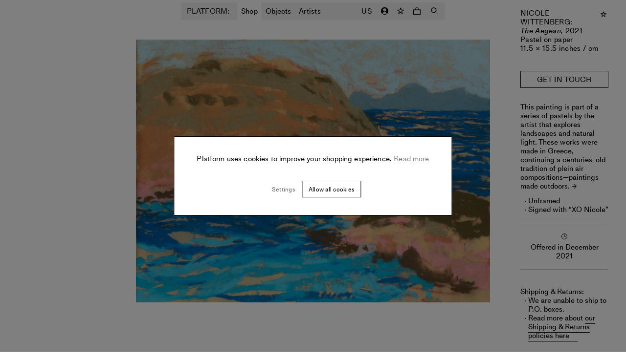

--- FILE ---
content_type: text/html; charset=utf-8
request_url: https://www.platformart.com/artworks/nicole-wittenberg/the-aegean
body_size: 24897
content:
<!DOCTYPE html><html lang="en"><head><link rel="preload" href="/fonts/MediumLLWeb/MediumLLWeb-Regular.woff2" as="font" type="font/woff2" crossorigin=""/><link rel="preload" href="/fonts/MediumLLWeb/MediumLLWeb-Regular.woff" as="font" type="font/woff" crossorigin=""/><link rel="preload" href="/fonts/MediumLLWeb/MediumLLWeb-Italic.woff2" as="font" type="font/woff2" crossorigin=""/><link rel="preload" href="/fonts/MediumLLWeb/MediumLLWeb-Italic.woff" as="font" type="font/woff" crossorigin=""/><link rel="preload" href="/fonts/MediumLLWeb/MediumLLWeb-Book.woff2" as="font" type="font/woff2" crossorigin=""/><link rel="preload" href="/fonts/MediumLLWeb/MediumLLWeb-Book.woff" as="font" type="font/woff" crossorigin=""/><link rel="preload" href="/fonts/MediumLLWeb/MediumLLWeb-BookItalic.woff2" as="font" type="font/woff2" crossorigin=""/><link rel="preload" href="/fonts/MediumLLWeb/MediumLLWeb-BookItalic.woff" as="font" type="font/woff" crossorigin=""/><link rel="preload" href="/fonts/MediumLLWeb/MediumLLWeb-SemiBold.woff2" as="font" type="font/woff2" crossorigin=""/><link rel="preload" href="/fonts/MediumLLWeb/MediumLLWeb-SemiBold.woff" as="font" type="font/woff" crossorigin=""/><link rel="preload" href="/fonts/MediumLLWeb/MediumLLWeb-SemiBoldItalic.woff2" as="font" type="font/woff2" crossorigin=""/><link rel="preload" href="/fonts/MediumLLWeb/MediumLLWeb-SemiBoldItalic.woff" as="font" type="font/woff" crossorigin=""/><link rel="preload" href="/fonts/MediumLLWeb/MediumLLWeb-Bold.woff2" as="font" type="font/woff2" crossorigin=""/><link rel="preload" href="/fonts/MediumLLWeb/MediumLLWeb-Bold.woff" as="font" type="font/woff" crossorigin=""/><link rel="preload" href="/fonts/MediumLLWeb/MediumLLWeb-BoldItalic.woff2" as="font" type="font/woff2" crossorigin=""/><link rel="preload" href="/fonts/MediumLLWeb/MediumLLWeb-BoldItalic.woff" as="font" type="font/woff" crossorigin=""/><link rel="icon" href="/favicon.ico" sizes="any"/><link rel="icon" href="/favicon-16x16.png" type="image/png" sizes="16x16"/><link rel="icon" href="/favicon-32x32.png" type="image/png" sizes="32x32"/><link rel="apple-touch-icon" sizes="180x180" href="/apple-touch-icon.png"/><link rel="manifest" href="/site.webmanifest"/><style>
    @font-face{
        font-family: "MediumLLWeb";
        src: url('/fonts/MediumLLWeb/MediumLLWeb-Regular.woff2') format("woff2"),url('/fonts/MediumLLWeb/MediumLLWeb-Regular.woff') format("woff");
        font-weight: 400;
        font-style: normal;
    }
  

    @font-face{
        font-family: "MediumLLWeb";
        src: url('/fonts/MediumLLWeb/MediumLLWeb-Italic.woff2') format("woff2"),url('/fonts/MediumLLWeb/MediumLLWeb-Italic.woff') format("woff");
        font-weight: 400;
        font-style: italic;
    }
  

    @font-face{
        font-family: "MediumLLWeb";
        src: url('/fonts/MediumLLWeb/MediumLLWeb-Book.woff2') format("woff2"),url('/fonts/MediumLLWeb/MediumLLWeb-Book.woff') format("woff");
        font-weight: 500;
        font-style: normal;
    }
  

    @font-face{
        font-family: "MediumLLWeb";
        src: url('/fonts/MediumLLWeb/MediumLLWeb-BookItalic.woff2') format("woff2"),url('/fonts/MediumLLWeb/MediumLLWeb-BookItalic.woff') format("woff");
        font-weight: 500;
        font-style: italic;
    }
  

    @font-face{
        font-family: "MediumLLWeb";
        src: url('/fonts/MediumLLWeb/MediumLLWeb-SemiBold.woff2') format("woff2"),url('/fonts/MediumLLWeb/MediumLLWeb-SemiBold.woff') format("woff");
        font-weight: 600;
        font-style: normal;
    }
  

    @font-face{
        font-family: "MediumLLWeb";
        src: url('/fonts/MediumLLWeb/MediumLLWeb-SemiBoldItalic.woff2') format("woff2"),url('/fonts/MediumLLWeb/MediumLLWeb-SemiBoldItalic.woff') format("woff");
        font-weight: 600;
        font-style: italic;
    }
  

    @font-face{
        font-family: "MediumLLWeb";
        src: url('/fonts/MediumLLWeb/MediumLLWeb-Bold.woff2') format("woff2"),url('/fonts/MediumLLWeb/MediumLLWeb-Bold.woff') format("woff");
        font-weight: 800;
        font-style: normal;
    }
  

    @font-face{
        font-family: "MediumLLWeb";
        src: url('/fonts/MediumLLWeb/MediumLLWeb-BoldItalic.woff2') format("woff2"),url('/fonts/MediumLLWeb/MediumLLWeb-BoldItalic.woff') format("woff");
        font-weight: 800;
        font-style: italic;
    }
  </style><script type="text/javascript">
            (function(g,e,o,t,a,r,ge,tl,y){
            t=g.getElementsByTagName(e)[0];y=g.createElement(e);y.async=true;
            y.src='https://g594253005.co/gj.js?id=-MZSf2Ejg-b0QF9ouseO&refurl='+g.referrer+'&winurl='+encodeURIComponent(window.location);
            t.parentNode.insertBefore(y,t);
            })(document,'script');
            </script><title>The Aegean Nicole Wittenberg | Buy Art Online | PLATFORM</title><meta name="robots" content="index,follow"/><meta name="googlebot" content="index,follow"/><meta name="description" content="Check out Nicole Wittenberg&#x27;s artwork, The Aegean, alongside other new artworks to buy now on Platform."/><meta property="og:url" content="/artworks/nicole-wittenberg/the-aegean"/><meta property="og:type" content="website"/><meta property="og:title" content="The Aegean Nicole Wittenberg | Buy Art Online | PLATFORM"/><meta property="og:description" content="Check out Nicole Wittenberg&#x27;s artwork, The Aegean, alongside other new artworks to buy now on Platform."/><meta property="og:image" content="https://cdn.platformart.com/original_images/7def9b1f-939c-418c-978f-1e02774f8415.nicole_wittenberg_the_aegean_A.jpg"/><meta property="og:image:alt" content="nicole wittenberg the aegean"/><meta property="og:site_name" content="PLATFORM"/><link rel="canonical" href="/artworks/nicole-wittenberg/the-aegean"/><meta property="product:brand" content="Nicole Wittenberg"/><meta property="product:availability" content="out of stock"/><meta property="product:condition" content="new"/><meta property="product:price:amount" content="null"/><meta property="product:price:currency" content="USD"/><meta property="product:retailer_item_id" content="998"/><meta charSet="utf-8"/><meta name="viewport" content="width=device-width, initial-scale=1.0, maximum-scale=1.0, user-scalable=0"/><script async="" src="https://www.googleoptimize.com/optimize.js?id=OPT-TQ4GQTF"></script><script>
                !function(f,b,e,v,n,t,s)
                {if(f.fbq)return;n=f.fbq=function(){n.callMethod?
                n.callMethod.apply(n,arguments):n.queue.push(arguments)};
                if(!f._fbq)f._fbq=n;n.push=n;n.loaded=!0;n.version='2.0';
                n.queue=[];t=b.createElement(e);t.async=!0;
                t.src=v;s=b.getElementsByTagName(e)[0];
                s.parentNode.insertBefore(t,s)}(window, document,'script',
                'https://connect.facebook.net/en_US/fbevents.js');
                fbq('init', '925688318246605');
                fbq.disablePushState = true;
                fbq('consent', 'revoke');
              </script><noscript><img height="1" width="1" style="display:none" src="https://www.facebook.com/tr?id=925688318246605&amp;ev=PageView&amp;noscript=1"/></noscript><meta name="next-head-count" content="23"/><link rel="preload" href="https://cdn.platformart.com/_next/static/css/98e97ee0a98e101b.css" as="style"/><link rel="stylesheet" href="https://cdn.platformart.com/_next/static/css/98e97ee0a98e101b.css" data-n-g=""/><noscript data-n-css=""></noscript><script defer="" nomodule="" src="https://cdn.platformart.com/_next/static/chunks/polyfills-5cd94c89d3acac5f.js"></script><script src="https://cdn.platformart.com/_next/static/chunks/webpack-242aa8add582af74.js" defer=""></script><script src="https://cdn.platformart.com/_next/static/chunks/framework-eeba1b405d308ec4.js" defer=""></script><script src="https://cdn.platformart.com/_next/static/chunks/main-1d92bfa038c32fe6.js" defer=""></script><script src="https://cdn.platformart.com/_next/static/chunks/pages/_app-0daaaa3c8ed7c076.js" defer=""></script><script src="https://cdn.platformart.com/_next/static/chunks/05d954cf-f8be0b9e9ce718cd.js" defer=""></script><script src="https://cdn.platformart.com/_next/static/chunks/7d0bf13e-40993e783fc4156e.js" defer=""></script><script src="https://cdn.platformart.com/_next/static/chunks/7276-3f610557f190ad94.js" defer=""></script><script src="https://cdn.platformart.com/_next/static/chunks/6057-29652d137cd7353b.js" defer=""></script><script src="https://cdn.platformart.com/_next/static/chunks/3696-14ea0238b5f0cdc0.js" defer=""></script><script src="https://cdn.platformart.com/_next/static/chunks/1482-f98ef25cf62502f0.js" defer=""></script><script src="https://cdn.platformart.com/_next/static/chunks/7813-4b0019296d96aa0b.js" defer=""></script><script src="https://cdn.platformart.com/_next/static/chunks/4313-c557f6872f83b04a.js" defer=""></script><script src="https://cdn.platformart.com/_next/static/chunks/4274-9522d81832165fb5.js" defer=""></script><script src="https://cdn.platformart.com/_next/static/chunks/6679-f3fa44b77d59fd72.js" defer=""></script><script src="https://cdn.platformart.com/_next/static/chunks/5656-ced65bdee6a08524.js" defer=""></script><script src="https://cdn.platformart.com/_next/static/chunks/1260-8cd99a15d9baddb3.js" defer=""></script><script src="https://cdn.platformart.com/_next/static/chunks/pages/artworks/%5B...slug%5D-00a55e6e4c9389a0.js" defer=""></script><script src="https://cdn.platformart.com/_next/static/aSmeVMfmY9doqC1ii-K4R/_buildManifest.js" defer=""></script><script src="https://cdn.platformart.com/_next/static/aSmeVMfmY9doqC1ii-K4R/_ssgManifest.js" defer=""></script><script src="https://cdn.platformart.com/_next/static/aSmeVMfmY9doqC1ii-K4R/_middlewareManifest.js" defer=""></script><style data-styled="" data-styled-version="5.2.1">html{min-height:var(--vh);}/*!sc*/
body{font-size:15px;font-family:MediumLLWeb;font-weight:500;font-style:normal;line-height:1.2;-webkit-letter-spacing:normal;-moz-letter-spacing:normal;-ms-letter-spacing:normal;letter-spacing:normal;margin:0;padding:0;box-sizing:border-box;-webkit-font-smoothing:antialiased;}/*!sc*/
@media (min-width:576px){body{font-size:15px;font-family:MediumLLWeb;font-weight:500;font-style:normal;line-height:1.2;-webkit-letter-spacing:0.02em;-moz-letter-spacing:0.02em;-ms-letter-spacing:0.02em;letter-spacing:0.02em;}}/*!sc*/
body.disable-accessibility-styles *{outline:none;}/*!sc*/
input{color:currentColor;}/*!sc*/
*{box-sizing:border-box;-webkit-tap-highlight-color:transparent;}/*!sc*/
button{background-color:transparent;border:none;cursor:pointer;color:#000;}/*!sc*/
a{-webkit-text-decoration:none;text-decoration:none;color:inherit;}/*!sc*/
select,option{font:-moz-pull-down-menu;}/*!sc*/
.gm-style-iw-c{border-radius:0!important;border:0!important;font-family:MediumLLWeb!important;font-size:15px!important;width:270px!important;box-shadow:none!important;}/*!sc*/
.gm-style-iw-t::after{display:none!important;opacity:0!important;}/*!sc*/
data-styled.g1[id="sc-global-dITlNI1"]{content:"sc-global-dITlNI1,"}/*!sc*/
.kkRqrq{border:1px solid #000;background-color:#fff;padding:10px 18px;font-size:12px;font-family:MediumLLWeb;font-weight:500;font-style:normal;line-height:1.2;-webkit-letter-spacing:normal;-moz-letter-spacing:normal;-ms-letter-spacing:normal;letter-spacing:normal;text-align:center;width:100%;text-transform:initial;height:44px;}/*!sc*/
@media (min-width:576px){.kkRqrq{-webkit-letter-spacing:0.02em;-moz-letter-spacing:0.02em;-ms-letter-spacing:0.02em;letter-spacing:0.02em;}}/*!sc*/
@media (min-width:768px){.kkRqrq{padding:8px 13px 7px;}}/*!sc*/
.kkRqrq:hover{background-color:#000;color:#fff;}/*!sc*/
.kkRqrq:disabled{color:#666;}/*!sc*/
@media (min-width:768px){.kkRqrq{height:34px;}}/*!sc*/
.bZejva{border:1px solid #000;background-color:#fff;padding:10px 18px;font-size:12px;font-family:MediumLLWeb;font-weight:500;font-style:normal;line-height:1.2;-webkit-letter-spacing:normal;-moz-letter-spacing:normal;-ms-letter-spacing:normal;letter-spacing:normal;text-align:center;width:100%;text-transform:initial;font-size:15px;font-family:MediumLLWeb;font-weight:500;font-style:normal;line-height:1.2;-webkit-letter-spacing:normal;-moz-letter-spacing:normal;-ms-letter-spacing:normal;letter-spacing:normal;padding:11px 20px 8px;height:44px;}/*!sc*/
@media (min-width:576px){.bZejva{-webkit-letter-spacing:0.02em;-moz-letter-spacing:0.02em;-ms-letter-spacing:0.02em;letter-spacing:0.02em;}}/*!sc*/
@media (min-width:768px){.bZejva{padding:8px 13px 7px;}}/*!sc*/
.bZejva:hover{background-color:#000;color:#fff;}/*!sc*/
.bZejva:disabled{color:#666;}/*!sc*/
@media (min-width:768px){.bZejva{height:auto;padding:7px 20px 7px;}}/*!sc*/
.dAylGF{border:1px solid #000;background-color:#fff;padding:10px 18px;font-size:12px;font-family:MediumLLWeb;font-weight:500;font-style:normal;line-height:1.2;-webkit-letter-spacing:normal;-moz-letter-spacing:normal;-ms-letter-spacing:normal;letter-spacing:normal;text-align:center;width:auto;text-transform:initial;font-size:15px;font-family:MediumLLWeb;font-weight:500;font-style:normal;line-height:1.2;-webkit-letter-spacing:normal;-moz-letter-spacing:normal;-ms-letter-spacing:normal;letter-spacing:normal;padding:11px 20px 8px;height:44px;}/*!sc*/
@media (min-width:576px){.dAylGF{-webkit-letter-spacing:0.02em;-moz-letter-spacing:0.02em;-ms-letter-spacing:0.02em;letter-spacing:0.02em;}}/*!sc*/
@media (min-width:768px){.dAylGF{padding:8px 13px 7px;}}/*!sc*/
.dAylGF:hover{background-color:#000;color:#fff;}/*!sc*/
.dAylGF:disabled{color:#666;}/*!sc*/
@media (min-width:768px){.dAylGF{height:auto;padding:7px 20px 7px;}}/*!sc*/
data-styled.g5[id="formstyles__Button-sc-1vtdekl-0"]{content:"kkRqrq,bZejva,dAylGF,"}/*!sc*/
.jbPiQD{display:block;border:1px solid #000;background-color:#fff;padding:10px 18px;font-size:12px;font-family:MediumLLWeb;font-weight:500;font-style:normal;line-height:1.2;-webkit-letter-spacing:normal;-moz-letter-spacing:normal;-ms-letter-spacing:normal;letter-spacing:normal;text-align:center;width:auto;text-transform:initial;height:44px;}/*!sc*/
@media (min-width:576px){.jbPiQD{-webkit-letter-spacing:0.02em;-moz-letter-spacing:0.02em;-ms-letter-spacing:0.02em;letter-spacing:0.02em;}}/*!sc*/
@media (min-width:768px){.jbPiQD{padding:8px 13px 7px;}}/*!sc*/
.jbPiQD:hover{background-color:#000;color:#fff;}/*!sc*/
.jbPiQD:disabled{color:#666;}/*!sc*/
@media (min-width:768px){.jbPiQD{height:34px;}}/*!sc*/
data-styled.g6[id="formstyles__Link-sc-1vtdekl-1"]{content:"jbPiQD,"}/*!sc*/
.fJoiaA{background-color:transparent;border:none;outline:none;width:100%;padding:10px;font-size:15px;font-family:MediumLLWeb;font-weight:500;font-style:normal;line-height:1.2;-webkit-letter-spacing:normal;-moz-letter-spacing:normal;-ms-letter-spacing:normal;letter-spacing:normal;}/*!sc*/
@media (min-width:576px){.fJoiaA{font-size:15px;font-family:MediumLLWeb;font-weight:500;font-style:normal;line-height:1.2;-webkit-letter-spacing:0.02em;-moz-letter-spacing:0.02em;-ms-letter-spacing:0.02em;letter-spacing:0.02em;}}/*!sc*/
@media (min-width:576px){.fJoiaA::-webkit-input-placeholder{opacity:0;}.fJoiaA::-moz-placeholder{opacity:0;}.fJoiaA:-ms-input-placeholder{opacity:0;}.fJoiaA::placeholder{opacity:0;}}/*!sc*/
data-styled.g15[id="textFieldstyles__Input-sc-1040y8m-0"]{content:"fJoiaA,"}/*!sc*/
.bixvuj{font-size:15px;font-family:MediumLLWeb;font-weight:500;font-style:normal;line-height:1.2;-webkit-letter-spacing:normal;-moz-letter-spacing:normal;-ms-letter-spacing:normal;letter-spacing:normal;min-width:136px;padding:10px;display:none;white-space:nowrap;}/*!sc*/
@media (min-width:576px){.bixvuj{display:block;}}/*!sc*/
data-styled.g18[id="textFieldstyles__Label-sc-1040y8m-3"]{content:"bixvuj,"}/*!sc*/
.ctvDSn{background-color:#f5f5f5;position:relative;height:36px;margin-bottom:18px;display:-webkit-box;display:-webkit-flex;display:-ms-flexbox;display:flex;-webkit-flex-direction:row;-ms-flex-direction:row;flex-direction:row;-webkit-box-pack:center;-webkit-justify-content:center;-ms-flex-pack:center;justify-content:center;}/*!sc*/
.ctvDSn:focus-within{background-color:#e5e5e5;}/*!sc*/
data-styled.g19[id="textFieldstyles__InputWrapper-sc-1040y8m-4"]{content:"ctvDSn,"}/*!sc*/
.diLewy{width:32px;height:32px;display:-webkit-box;display:-webkit-flex;display:-ms-flexbox;display:flex;margin:0 auto;-webkit-box-pack:center;-webkit-justify-content:center;-ms-flex-pack:center;justify-content:center;-webkit-align-items:center;-webkit-box-align:center;-ms-flex-align:center;align-items:center;-webkit-transition:-webkit-transform 0.9s ease-out;-webkit-transition:transform 0.9s ease-out;transition:transform 0.9s ease-out;-webkit-transform:rotate(0deg);-ms-transform:rotate(0deg);transform:rotate(0deg);opacity:1;}/*!sc*/
.diLewy svg{width:10px;fill:none;}/*!sc*/
.diLewy svg > path:last-child{fill:#000;}/*!sc*/
.diLewy path{stroke:#000;}/*!sc*/
@media (min-width:994px){.diLewy:hover path{fill:#000;stroke:#000;}}/*!sc*/
.bZBomG{width:44px;height:44px;display:-webkit-box;display:-webkit-flex;display:-ms-flexbox;display:flex;margin:0 auto;-webkit-box-pack:center;-webkit-justify-content:center;-ms-flex-pack:center;justify-content:center;-webkit-align-items:center;-webkit-box-align:center;-ms-flex-align:center;align-items:center;-webkit-transition:-webkit-transform 0.9s ease-out;-webkit-transition:transform 0.9s ease-out;transition:transform 0.9s ease-out;-webkit-transform:rotate(0deg);-ms-transform:rotate(0deg);transform:rotate(0deg);opacity:1;}/*!sc*/
.bZBomG svg{width:10px;fill:none;}/*!sc*/
.bZBomG svg > path:last-child{fill:#000;}/*!sc*/
.bZBomG path{stroke:#000;}/*!sc*/
@media (min-width:994px){.bZBomG:hover path{fill:#000;stroke:#000;}}/*!sc*/
data-styled.g49[id="favoriteButtonstyles__Container-sc-1m5r8gb-0"]{content:"diLewy,bZBomG,"}/*!sc*/
.irmpHJ:before{content:'\2192';font-size:12px;margin-right:2px;}/*!sc*/
data-styled.g93[id="commonstyles__LinkArrow-sc-1l5cb1s-2"]{content:"irmpHJ,"}/*!sc*/
.deqgAT{-webkit-transition:-webkit-transform 0.5s ease-in-out;-webkit-transition:transform 0.5s ease-in-out;transition:transform 0.5s ease-in-out;margin-right:5px;display:inline-block;}/*!sc*/
.deqgAT:before{content:'→';font-size:12px;}/*!sc*/
data-styled.g147[id="readMoreButtonstyles__ArrowRight-sc-3kt6ns-0"]{content:"deqgAT,"}/*!sc*/
.bHjHMf{display:-webkit-box;display:-webkit-flex;display:-ms-flexbox;display:flex;-webkit-flex-direction:row;-ms-flex-direction:row;flex-direction:row;}/*!sc*/
data-styled.g148[id="readMoreButtonstyles__Link-sc-3kt6ns-1"]{content:"bHjHMf,"}/*!sc*/
.fVqXIB{-webkit-transition:border 0.25s ease-in-out;transition:border 0.25s ease-in-out;text-align:center;}/*!sc*/
.fVqXIB::after{content:'';display:block;width:100%;height:1px;opacity:0.1;-webkit-transition:opacity 0.25s ease-in-out;transition:opacity 0.25s ease-in-out;}/*!sc*/
data-styled.g149[id="readMoreButtonstyles__Text-sc-3kt6ns-2"]{content:"fVqXIB,"}/*!sc*/
.dVCydW{cursor:pointer;font-size:inherit;line-height:inherit;width:-webkit-fit-content;width:-moz-fit-content;width:fit-content;}/*!sc*/
.dVCydW > a{color:#000;}/*!sc*/
.dVCydW .readMoreButtonstyles__Text-sc-3kt6ns-2::after{background-color:#000;}/*!sc*/
.dVCydW:hover .readMoreButtonstyles__Text-sc-3kt6ns-2::after{opacity:1;}/*!sc*/
.dVCydW:hover .readMoreButtonstyles__ArrowRight-sc-3kt6ns-0{-webkit-transform:rotate(360deg);-ms-transform:rotate(360deg);transform:rotate(360deg);}/*!sc*/
data-styled.g150[id="readMoreButtonstyles__Container-sc-3kt6ns-3"]{content:"dVCydW,"}/*!sc*/
.dVJGUo{display:-webkit-box;display:-webkit-flex;display:-ms-flexbox;display:flex;-webkit-flex-direction:column;-ms-flex-direction:column;flex-direction:column;gap:4px;}/*!sc*/
data-styled.g157[id="countDownstyles__OuterContainer-hz984i-0"]{content:"dVJGUo,"}/*!sc*/
.iqxciV{position:relative;display:-webkit-box;display:-webkit-flex;display:-ms-flexbox;display:flex;gap:10px;color:#AAAAAA;font-size:12px;font-family:MediumLLWeb;font-weight:500;font-style:normal;line-height:1.2;-webkit-letter-spacing:normal;-moz-letter-spacing:normal;-ms-letter-spacing:normal;letter-spacing:normal;}/*!sc*/
data-styled.g158[id="countDownstyles__CountDownContainer-hz984i-1"]{content:"iqxciV,"}/*!sc*/
.dgcBiH{object-fit:contain;width:auto;height:auto;-webkit-transition:opacity 400ms ease-in-out;transition:opacity 400ms ease-in-out;height:calc(50vw - 30px);width:100%;}/*!sc*/
@media (min-width:768px){.dgcBiH{padding:18px;height:calc(33.333vw - 40px - 15px);}}/*!sc*/
.dHzlOb{object-fit:contain;width:100%;height:100%;-webkit-transition:opacity 400ms ease-in-out;transition:opacity 400ms ease-in-out;height:calc(50vw - 30px);width:100%;}/*!sc*/
@media (min-width:768px){.dHzlOb{padding:18px;height:calc(33.333vw - 40px - 15px);}}/*!sc*/
data-styled.g162[id="optimisedImagestyles__StyledOptimisedImage-sc-1sqy5bf-1"]{content:"dgcBiH,dHzlOb,"}/*!sc*/
.MdhRi{display:-webkit-box;display:-webkit-flex;display:-ms-flexbox;display:flex;-webkit-flex-direction:column;-ms-flex-direction:column;flex-direction:column;gap:4px;}/*!sc*/
data-styled.g163[id="offeredInstyles__OuterContainer-sc-7vcqns-0"]{content:"MdhRi,"}/*!sc*/
.cHdMU{display:block;margin:0 8px 0 0;}/*!sc*/
@media (min-width:576px){.cHdMU{margin:0 auto 4px;}}/*!sc*/
data-styled.g165[id="offeredInstyles__TimeIcon-sc-7vcqns-2"]{content:"cHdMU,"}/*!sc*/
.chWSfH{padding:18px 10px;margin:18px;border-top:1px solid #ccc;border-bottom:1px solid #ccc;text-align:center;display:-webkit-box;display:-webkit-flex;display:-ms-flexbox;display:flex;-webkit-align-items:center;-webkit-box-align:center;-ms-flex-align:center;align-items:center;-webkit-box-pack:center;-webkit-justify-content:center;-ms-flex-pack:center;justify-content:center;}/*!sc*/
@media (min-width:576px){.chWSfH{margin:18px 0;-webkit-flex-direction:column;-ms-flex-direction:column;flex-direction:column;}}/*!sc*/
data-styled.g166[id="offeredInstyles__IconContainer-sc-7vcqns-3"]{content:"chWSfH,"}/*!sc*/
.iEGciR{position:relative;width:100%;height:100%;display:-webkit-box;display:-webkit-flex;display:-ms-flexbox;display:flex;-webkit-box-pack:center;-webkit-justify-content:center;-ms-flex-pack:center;justify-content:center;}/*!sc*/
data-styled.g169[id="lazyImagestyles__Container-lf24lb-0"]{content:"iEGciR,"}/*!sc*/
.cbvlVe{object-fit:contain;width:100%;height:100%;-webkit-transition:opacity 400ms ease-in-out;transition:opacity 400ms ease-in-out;}/*!sc*/
data-styled.g170[id="lazyImagestyles__StyledLazyImage-lf24lb-1"]{content:"cbvlVe,"}/*!sc*/
.jkVHUY{position:absolute;z-index:-1;top:-500px;width:100%;height:100%;background-color:transparent;pointer-events:none;}/*!sc*/
data-styled.g171[id="lazyImagestyles__InViewThreshold-lf24lb-2"]{content:"jkVHUY,"}/*!sc*/
.fyxxkF{background-color:transparent;display:-webkit-box;display:-webkit-flex;display:-ms-flexbox;display:flex;-webkit-align-items:center;-webkit-box-align:center;-ms-flex-align:center;align-items:center;position:relative;color:#000;border-color:#000;white-space:nowrap;-webkit-box-pack:center;-webkit-justify-content:center;-ms-flex-pack:center;justify-content:center;-webkit-flex-direction:row-reverse;-ms-flex-direction:row-reverse;flex-direction:row-reverse;}/*!sc*/
.fyxxkF:hover{background-color:#000;color:#fff;}/*!sc*/
@media (min-width:768px){.fyxxkF{-webkit-flex-direction:row;-ms-flex-direction:row;flex-direction:row;}}/*!sc*/
data-styled.g173[id="waitlistButtonstyles__WaitListButton-sc-1veniz5-1"]{content:"fyxxkF,"}/*!sc*/
.Ylraq{display:none;}/*!sc*/
@media (min-width:768px){.Ylraq{display:inline;padding-top:1px;}}/*!sc*/
@media (min-width:994px){.Ylraq{display:inline;}}/*!sc*/
data-styled.g174[id="waitlistButtonstyles__DesktopCopy-sc-1veniz5-2"]{content:"Ylraq,"}/*!sc*/
@media (min-width:768px){.cNFfcz{display:none;}}/*!sc*/
@media (min-width:994px){.cNFfcz{display:none;}}/*!sc*/
data-styled.g175[id="waitlistButtonstyles__MobileCopy-sc-1veniz5-3"]{content:"cNFfcz,"}/*!sc*/
.eyXhfm{position:relative;}/*!sc*/
data-styled.g193[id="artworkCardstyles__Wrapper-sc-77b9vv-0"]{content:"eyXhfm,"}/*!sc*/
.hFiaup{padding:10px 0;text-align:center;display:-webkit-box;display:-webkit-flex;display:-ms-flexbox;display:flex;-webkit-flex-flow:column nowrap;-ms-flex-flow:column nowrap;flex-flow:column nowrap;-webkit-align-items:center;-webkit-box-align:center;-ms-flex-align:center;align-items:center;}/*!sc*/
data-styled.g195[id="artworkCardstyles__Caption-sc-77b9vv-2"]{content:"hFiaup,"}/*!sc*/
.zEsTB{text-transform:uppercase;}/*!sc*/
data-styled.g196[id="artworkCardstyles__ArtworkArtist-sc-77b9vv-3"]{content:"zEsTB,"}/*!sc*/
.dwyCRe{word-break:break-word;}/*!sc*/
data-styled.g197[id="artworkCardstyles__ArtworkDetail-sc-77b9vv-4"]{content:"dwyCRe,"}/*!sc*/
.iEECKG{padding-top:30px;}/*!sc*/
data-styled.g199[id="artworkCardstyles__FavoriteButtonContainer-sc-77b9vv-6"]{content:"iEECKG,"}/*!sc*/
.uURXl{position:relative;}/*!sc*/
data-styled.g201[id="artworkCardstyles__ImageWrapper-sc-77b9vv-8"]{content:"uURXl,"}/*!sc*/
.kPuBsA{position:absolute;width:100%;height:100%;top:0;left:0;}/*!sc*/
.kPuBsA .optimisedImagestyles__StyledOptimisedImage-sc-1sqy5bf-1{opacity:0;}/*!sc*/
data-styled.g205[id="artworkCardstyles__HoverImageWrapper-sc-77b9vv-12"]{content:"kPuBsA,"}/*!sc*/
.eRpDYU{font-size:12px;font-family:MediumLLWeb;font-weight:500;font-style:normal;line-height:1.2;-webkit-letter-spacing:0.02em;-moz-letter-spacing:0.02em;-ms-letter-spacing:0.02em;letter-spacing:0.02em;text-align:center;-webkit-text-decoration:none;text-decoration:none;display:block;}/*!sc*/
@media (min-width:994px){.eRpDYU:hover .artworkCardstyles__FavoriteButtonContainer-sc-77b9vv-6{opacity:1;}}/*!sc*/
.eRpDYU:hover .optimisedImagestyles__StyledOptimisedImage-sc-1sqy5bf-1{opacity:0;}/*!sc*/
.eRpDYU:hover .artworkCardstyles__HoverImageWrapper-sc-77b9vv-12 .optimisedImagestyles__StyledOptimisedImage-sc-1sqy5bf-1{opacity:1;}/*!sc*/
data-styled.g206[id="artworkCardstyles__Link-sc-77b9vv-13"]{content:"eRpDYU,"}/*!sc*/
.iVNpmE{width:14px;height:14px;display:block;}/*!sc*/
.iVNpmE path{fill:none;}/*!sc*/
.iVNpmE path:last-child{fill:#000;}/*!sc*/
data-styled.g316[id="headerstyles__IconFavorite-sc-1i5wfjr-0"]{content:"iVNpmE,"}/*!sc*/
.cKEPjo{position:fixed;left:0;top:0;height:100%;width:100%;background-color:rgba(255,255,255,0.4);opacity:0;-webkit-transition:opacity 0.6s ease-in-out;transition:opacity 0.6s ease-in-out;pointer-events:none;z-index:4;}/*!sc*/
.cKEPjo:before{content:'';position:absolute;left:0;top:0;height:100%;width:100%;background-color:rgba(0,0,0,0.3);}/*!sc*/
@media (min-width:768px){.cKEPjo:before{background-color:rgba(0,0,0,0.1);}}/*!sc*/
data-styled.g318[id="headerstyles__HeaderBackground-sc-1i5wfjr-2"]{content:"cKEPjo,"}/*!sc*/
.hLklwz{position:fixed;display:-webkit-box;display:-webkit-flex;display:-ms-flexbox;display:flex;-webkit-box-pack:center;-webkit-justify-content:center;-ms-flex-pack:center;justify-content:center;-webkit-flex-direction:column;-ms-flex-direction:column;flex-direction:column;max-width:100%;width:calc(100vw - 20px);left:10px;min-height:36px;height:auto;top:10px;z-index:4;-webkit-backdrop-filter:saturate(180%) blur(10px);-webkit-backdrop-filter:saturate(180%) blur(10px);backdrop-filter:saturate(180%) blur(10px);background-color:rgba(220,220,220,0.5);box-shadow:0 2px 80px 1px rgba(0,0,0,0.2);-webkit-transition:-webkit-transform 0.3s ease-in-out,background-color 0.3s ease-in-out;-webkit-transition:transform 0.3s ease-in-out,background-color 0.3s ease-in-out;transition:transform 0.3s ease-in-out,background-color 0.3s ease-in-out;-webkit-transform:translateY(0);-ms-transform:translateY(0);transform:translateY(0);}/*!sc*/
@media (min-width:576px){.hLklwz{left:12.5vw;width:75vw;}}/*!sc*/
@media (min-width:768px){.hLklwz{left:50%;-webkit-transform:translate3d(-50%,0,0);-ms-transform:translate3d(-50%,0,0);transform:translate3d(-50%,0,0);top:5px;box-shadow:none;width:540px;min-height:34px;}}/*!sc*/
.hLklwz:after{content:'';display:none;position:absolute;width:100%;height:100%;top:0;left:0;pointer-events:none;opacity:0;-webkit-transition:opacity 0.4s ease-in-out;transition:opacity 0.4s ease-in-out;box-shadow:0 2px 40px 1px rgb(79,193,88,0.4);-webkit-animation:zLYcB 2s backwards ease-in-out infinite;animation:zLYcB 2s backwards ease-in-out infinite;}/*!sc*/
@media (min-width:768px){.hLklwz:after{display:block;}}/*!sc*/
data-styled.g319[id="headerstyles__HeaderContainer-sc-1i5wfjr-3"]{content:"hLklwz,"}/*!sc*/
.dsSHZv{-webkit-text-decoration:none;text-decoration:none;font-size:12px;font-family:MediumLLWeb;font-weight:500;font-style:normal;line-height:1.2;-webkit-letter-spacing:0.02em;-moz-letter-spacing:0.02em;-ms-letter-spacing:0.02em;letter-spacing:0.02em;display:block;padding:8px 8px;margin:0 10px;color:inherit;background:transparent;}/*!sc*/
@media (min-width:768px){.dsSHZv{font-size:15px;font-family:MediumLLWeb;font-weight:500;font-style:normal;line-height:1.2;-webkit-letter-spacing:0.02em;-moz-letter-spacing:0.02em;-ms-letter-spacing:0.02em;letter-spacing:0.02em;padding:9px 8px;margin:0;padding:9px 8px;}}/*!sc*/
.jROutv{-webkit-text-decoration:none;text-decoration:none;font-size:12px;font-family:MediumLLWeb;font-weight:500;font-style:normal;line-height:1.2;-webkit-letter-spacing:0.02em;-moz-letter-spacing:0.02em;-ms-letter-spacing:0.02em;letter-spacing:0.02em;display:block;padding:8px 8px;margin:0 10px;color:inherit;background:#fff;}/*!sc*/
@media (min-width:768px){.jROutv{font-size:15px;font-family:MediumLLWeb;font-weight:500;font-style:normal;line-height:1.2;-webkit-letter-spacing:0.02em;-moz-letter-spacing:0.02em;-ms-letter-spacing:0.02em;letter-spacing:0.02em;padding:9px 8px;margin:0;padding:9px 8px;}}/*!sc*/
.jROutv:hover{color:#000;}/*!sc*/
.hqKZms{-webkit-text-decoration:none;text-decoration:none;font-size:12px;font-family:MediumLLWeb;font-weight:500;font-style:normal;line-height:1.2;-webkit-letter-spacing:0.02em;-moz-letter-spacing:0.02em;-ms-letter-spacing:0.02em;letter-spacing:0.02em;display:block;padding:8px 8px;margin:0 10px;color:inherit;background:transparent;}/*!sc*/
@media (min-width:768px){.hqKZms{font-size:15px;font-family:MediumLLWeb;font-weight:500;font-style:normal;line-height:1.2;-webkit-letter-spacing:0.02em;-moz-letter-spacing:0.02em;-ms-letter-spacing:0.02em;letter-spacing:0.02em;padding:9px 8px;margin:0;padding:9px 8px;}}/*!sc*/
.hqKZms:hover{color:#000;}/*!sc*/
data-styled.g321[id="headerstyles__NavigationLink-sc-1i5wfjr-5"]{content:"dsSHZv,jROutv,hqKZms,"}/*!sc*/
.cuqxiz{-webkit-text-decoration:none;text-decoration:none;font-size:12px;font-family:MediumLLWeb;font-weight:500;font-style:normal;line-height:1.2;-webkit-letter-spacing:0.02em;-moz-letter-spacing:0.02em;-ms-letter-spacing:0.02em;letter-spacing:0.02em;display:block;padding:8px 8px;margin:0 10px;color:inherit;}/*!sc*/
@media (min-width:768px){.cuqxiz{font-size:15px;font-family:MediumLLWeb;font-weight:500;font-style:normal;line-height:1.2;-webkit-letter-spacing:0.02em;-moz-letter-spacing:0.02em;-ms-letter-spacing:0.02em;letter-spacing:0.02em;padding:9px 8px;margin:0;padding:9px 8px;}}/*!sc*/
.cuqxiz:hover{color:#000;}/*!sc*/
data-styled.g322[id="headerstyles__NavigationButton-sc-1i5wfjr-6"]{content:"cuqxiz,"}/*!sc*/
.hFsbxD{display:none;-webkit-flex-direction:row;-ms-flex-direction:row;flex-direction:row;-webkit-transition:all 0.6s ease-in-out;transition:all 0.6s ease-in-out;-webkit-animation:dsKKik 1s ease-in-out;animation:dsKKik 1s ease-in-out;background-color:rgba(255,255,255,0.4);color:#000;-webkit-backdrop-filter:blur(24px);-webkit-backdrop-filter:blur(24px);backdrop-filter:blur(24px);}/*!sc*/
.hFsbxD svg{fill:#000;stroke:#000;}/*!sc*/
.hFsbxD path{stroke:#000;}/*!sc*/
@media (min-width:768px){.hFsbxD{display:-webkit-box;display:-webkit-flex;display:-ms-flexbox;display:flex;-webkit-transform:none;-ms-transform:none;transform:none;}}/*!sc*/
data-styled.g324[id="headerstyles__Navigation-sc-1i5wfjr-8"]{content:"hFsbxD,"}/*!sc*/
.LhwXs{margin-right:4px;padding:0 3px 0 4px;text-transform:uppercase;position:relative;z-index:2;}/*!sc*/
data-styled.g325[id="headerstyles__MainLogo-sc-1i5wfjr-9"]{content:"LhwXs,"}/*!sc*/
.ekPPnc{list-style:none;display:-webkit-box;display:-webkit-flex;display:-ms-flexbox;display:flex;-webkit-flex-direction:row;-ms-flex-direction:row;flex-direction:row;-webkit-align-items:center;-webkit-box-align:center;-ms-flex-align:center;align-items:center;font-size:15px;font-family:MediumLLWeb;font-weight:500;font-style:normal;line-height:1.2;-webkit-letter-spacing:normal;-moz-letter-spacing:normal;-ms-letter-spacing:normal;letter-spacing:normal;padding:0;margin:0;width:100%;}/*!sc*/
data-styled.g326[id="headerstyles__PrimaryNavigation-sc-1i5wfjr-10"]{content:"ekPPnc,"}/*!sc*/
.dnsgqH{list-style:none;display:-webkit-box;display:-webkit-flex;display:-ms-flexbox;display:flex;-webkit-flex-direction:row;-ms-flex-direction:row;flex-direction:row;-webkit-align-items:center;-webkit-box-align:center;-ms-flex-align:center;align-items:center;font-size:15px;font-family:MediumLLWeb;font-weight:500;font-style:normal;line-height:1.2;-webkit-letter-spacing:normal;-moz-letter-spacing:normal;-ms-letter-spacing:normal;letter-spacing:normal;padding:0;margin:0;width:100%;-webkit-box-pack:end;-webkit-justify-content:flex-end;-ms-flex-pack:end;justify-content:flex-end;padding:0 4px 0 6px;-webkit-align-items:center;-webkit-box-align:center;-ms-flex-align:center;align-items:center;}/*!sc*/
.dnsgqH svg{margin-bottom:2px;}/*!sc*/
data-styled.g327[id="headerstyles__SecondaryNavigation-sc-1i5wfjr-11"]{content:"dnsgqH,"}/*!sc*/
.hAGCDS{position:absolute;top:36px;width:100%;height:calc(var(--vh) - 44px - 20px);left:0;pointer-events:none;overflow:hidden;z-index:2;}/*!sc*/
@media (min-width:768px){.hAGCDS{top:0;width:540px;margin-left:-270px;height:calc(var(--vh) - 36px * 3);left:50%;}}/*!sc*/
data-styled.g328[id="headerstyles__Sublevel-sc-1i5wfjr-12"]{content:"hAGCDS,"}/*!sc*/
.cAjzM{position:absolute;left:0;top:-100%;background-color:#fff;height:100%;width:100%;-webkit-transition:-webkit-transform 0.4s ease-in-out;-webkit-transition:transform 0.4s ease-in-out;transition:transform 0.4s ease-in-out;overflow-y:auto;}/*!sc*/
@media (min-width:768px){.cAjzM{-webkit-transition:-webkit-transform 0.6s ease-in-out;-webkit-transition:transform 0.6s ease-in-out;transition:transform 0.6s ease-in-out;}}/*!sc*/
data-styled.g329[id="headerstyles__SublevelInner-sc-1i5wfjr-13"]{content:"cAjzM,"}/*!sc*/
@media (min-width:768px){.frPFtC{position:absolute;left:13px;right:13px;bottom:0;height:1px;background-color:#000;}}/*!sc*/
data-styled.g330[id="headerstyles__SublevelLine-sc-1i5wfjr-14"]{content:"frPFtC,"}/*!sc*/
.cxWbbn{font-size:12px;font-family:MediumLLWeb;font-weight:500;font-style:normal;line-height:1.2;-webkit-letter-spacing:normal;-moz-letter-spacing:normal;-ms-letter-spacing:normal;letter-spacing:normal;position:absolute;left:0;top:22px;width:44px;height:44px;overflow:hidden;cursor:pointer;z-index:1;padding:0;}/*!sc*/
@media (min-width:768px){.cxWbbn{right:0;left:auto;height:34px;top:0;}}/*!sc*/
.cxWbbn:before{content:'';position:absolute;display:block;width:20px;height:20px;top:50%;left:50%;-webkit-transform:translate(-50%,-50%);-ms-transform:translate(-50%,-50%);transform:translate(-50%,-50%);border-radius:100%;background-color:#fff;z-index:-1;}/*!sc*/
.cxWbbn:after{content:'\2191';}/*!sc*/
@media (min-width:768px){.cxWbbn:after{content:'\2715';}}/*!sc*/
.cxWbbn:hover:before{background-color:#f5f5f5;}/*!sc*/
data-styled.g331[id="headerstyles__SublevelClose-sc-1i5wfjr-15"]{content:"cxWbbn,"}/*!sc*/
.cxLWDS{padding:9px 13px;font-weight:500;max-height:42px;-webkit-letter-spacing:0.02em;-moz-letter-spacing:0.02em;-ms-letter-spacing:0.02em;letter-spacing:0.02em;}/*!sc*/
@media (min-width:768px){.cxLWDS{padding:8px 11px 8px;}}/*!sc*/
.cxLWDS:hover{background-color:#000;color:#C4D1BA;}/*!sc*/
data-styled.g332[id="headerstyles__CancelLink-sc-1i5wfjr-16"]{content:"cxLWDS,"}/*!sc*/
.cIaTAF{display:-webkit-box;display:-webkit-flex;display:-ms-flexbox;display:flex;-webkit-flex-direction:row;-ms-flex-direction:row;flex-direction:row;position:absolute;left:272px;width:362px;top:0;-webkit-transition:opacity 0.4s ease-in-out;transition:opacity 0.4s ease-in-out;height:100%;opacity:0;pointer-events:none;}/*!sc*/
data-styled.g333[id="headerstyles__SearchItem-sc-1i5wfjr-17"]{content:"cIaTAF,"}/*!sc*/
.ctyhSJ{width:32px;height:32px;display:-webkit-box;display:-webkit-flex;display:-ms-flexbox;display:flex;-webkit-box-pack:center;-webkit-justify-content:center;-ms-flex-pack:center;justify-content:center;-webkit-align-items:center;-webkit-box-align:center;-ms-flex-align:center;align-items:center;cursor:pointer;margin-right:2px;margin-left:2px;}/*!sc*/
.ctyhSJ a,.ctyhSJ button{display:-webkit-box;display:-webkit-flex;display:-ms-flexbox;display:flex;-webkit-box-pack:center;-webkit-justify-content:center;-ms-flex-pack:center;justify-content:center;-webkit-align-items:center;-webkit-box-align:center;-ms-flex-align:center;align-items:center;}/*!sc*/
.ctyhSJ svg{width:15px;height:15px;margin-bottom:1px;}/*!sc*/
data-styled.g340[id="headerstyles__DesktopMenuItem-sc-1i5wfjr-24"]{content:"ctyhSJ,"}/*!sc*/
.PKQZU{margin-top:-1px;position:relative;}/*!sc*/
data-styled.g343[id="headerstyles__DesktopBagButtonInner-sc-1i5wfjr-27"]{content:"PKQZU,"}/*!sc*/
.jFumYR{display:none;z-index:3;}/*!sc*/
@media (min-width:768px){.jFumYR{display:block;}}/*!sc*/
data-styled.g352[id="headerstyles__DesktopHeaderNavigation-sc-1i5wfjr-36"]{content:"jFumYR,"}/*!sc*/
.jwFvQk{display:inline;padding-right:4px;}/*!sc*/
@media (min-width:768px){.jwFvQk{display:none;}}/*!sc*/
data-styled.g353[id="headerstyles__AccountLinkLabelPrefix-sc-1i5wfjr-37"]{content:"jwFvQk,"}/*!sc*/
.hetOeG{font-size:15px;font-family:MediumLLWeb;font-weight:500;font-style:normal;line-height:1.2;-webkit-letter-spacing:0.02em;-moz-letter-spacing:0.02em;-ms-letter-spacing:0.02em;letter-spacing:0.02em;background-color:transparent;padding:9px 0 9px 18px;width:100%;border:none;-webkit-appearance:none;-moz-appearance:none;appearance:none;outline:none;}/*!sc*/
@media (min-width:768px){.hetOeG{padding:0 0 1px 6px;}}/*!sc*/
data-styled.g355[id="searchInputstyles__Input-sc-1bzdcsy-0"]{content:"hetOeG,"}/*!sc*/
.cJpJNn{position:relative;}/*!sc*/
data-styled.g368[id="objectHeaderDropdownstyles__Container-sc-2ky3dr-0"]{content:"cJpJNn,"}/*!sc*/
.gfKjVX{position:absolute;list-style:none;padding:0;margin:0;padding-top:3px;top:34px;width:350px;}/*!sc*/
data-styled.g369[id="objectHeaderDropdownstyles__List-sc-2ky3dr-1"]{content:"gfKjVX,"}/*!sc*/
.Vwzat{padding:9px 8px;display:-webkit-box;display:-webkit-flex;display:-ms-flexbox;display:flex;z-index:2;position:relative;}/*!sc*/
.Vwzat:hover{color:#000;}/*!sc*/
data-styled.g372[id="objectHeaderDropdownstyles__Trigger-sc-2ky3dr-4"]{content:"Vwzat,"}/*!sc*/
.jOWPLV{margin-left:-189px;width:540px;margin-top:-1px;}/*!sc*/
data-styled.g373[id="objectHeaderDropdownstyles__CustomDiv-sc-2ky3dr-5"]{content:"jOWPLV,"}/*!sc*/
.jxzkXt{border-top:1px solid #000;padding:36px 0 18px;}/*!sc*/
data-styled.g374[id="newsletterFooterstyles__Container-sc-1quumrq-0"]{content:"jxzkXt,"}/*!sc*/
.kHmRhS{font-size:15px;font-family:MediumLLWeb;font-weight:500;font-style:normal;line-height:1.2;-webkit-letter-spacing:0.01em;-moz-letter-spacing:0.01em;-ms-letter-spacing:0.01em;letter-spacing:0.01em;display:grid;grid-template-columns:1fr;grid-gap:18px;min-height:52px;}/*!sc*/
@media (min-width:768px){.kHmRhS{grid-template-columns:1fr 1fr;}}/*!sc*/
@media (min-width:994px){.kHmRhS{grid-template-columns:396px auto;}}/*!sc*/
data-styled.g375[id="newsletterFooterstyles__Content-sc-1quumrq-1"]{content:"kHmRhS,"}/*!sc*/
.hebRMd{display:grid;grid-template-columns:1fr;grid-gap:18px;}/*!sc*/
@media (min-width:576px){.hebRMd{grid-template-columns:1fr auto;}}/*!sc*/
@media (min-width:768px){.hebRMd{grid-template-columns:340px 1fr;}}/*!sc*/
@media (min-width:994px){.hebRMd{grid-template-columns:380px auto;}}/*!sc*/
data-styled.g376[id="newsletterFooterstyles__RightContent-sc-1quumrq-2"]{content:"hebRMd,"}/*!sc*/
.jnnnlP{padding-bottom:18px;}/*!sc*/
.jnnnlP button,.jnnnlP a{white-space:nowrap;}/*!sc*/
data-styled.g378[id="newsletterFooterstyles__ButtonContainer-sc-1quumrq-4"]{content:"jnnnlP,"}/*!sc*/
@media (min-width:994px){.bnkAKZ{padding-right:36px;}}/*!sc*/
data-styled.g379[id="newsletterFooterstyles__Description-sc-1quumrq-5"]{content:"bnkAKZ,"}/*!sc*/
.giutkJ{padding:0 18px;position:relative;width:100%;}/*!sc*/
@media (min-width:768px){.giutkJ{padding:0 36px;}}/*!sc*/
data-styled.g380[id="footerstyles__Container-sc-3gr3qg-0"]{content:"giutkJ,"}/*!sc*/
.kUatvG{box-sizing:border-box;color:#000;border-top:1px solid #ddd;padding:36px 0;}/*!sc*/
@media (min-width:768px){.kUatvG{padding:36px 0 18px;}}/*!sc*/
data-styled.g381[id="footerstyles__Content-sc-3gr3qg-1"]{content:"kUatvG,"}/*!sc*/
.sEglr{display:-webkit-box;display:-webkit-flex;display:-ms-flexbox;display:flex;-webkit-flex-direction:column;-ms-flex-direction:column;flex-direction:column;-webkit-box-pack:justify;-webkit-justify-content:space-between;-ms-flex-pack:justify;justify-content:space-between;}/*!sc*/
@media (min-width:1260px){.sEglr{-webkit-flex-direction:row;-ms-flex-direction:row;flex-direction:row;}}/*!sc*/
data-styled.g382[id="footerstyles__Links-sc-3gr3qg-2"]{content:"sEglr,"}/*!sc*/
.dfAnMM{list-style:none;padding:0;display:-webkit-box;display:-webkit-flex;display:-ms-flexbox;display:flex;-webkit-flex-direction:column;-ms-flex-direction:column;flex-direction:column;-webkit-box-pack:start;-webkit-justify-content:flex-start;-ms-flex-pack:start;justify-content:flex-start;-webkit-flex-wrap:wrap;-ms-flex-wrap:wrap;flex-wrap:wrap;margin:0;}/*!sc*/
.dfAnMM:first-of-type(){bakground:red;}/*!sc*/
@media (min-width:640px){.dfAnMM{-webkit-flex-direction:row;-ms-flex-direction:row;flex-direction:row;-webkit-align-items:center;-webkit-box-align:center;-ms-flex-align:center;align-items:center;margin-bottom:4px;}}/*!sc*/
@media (min-width:994px){.dfAnMM{margin-bottom:0;}}/*!sc*/
data-styled.g383[id="footerstyles__LinksList-sc-3gr3qg-3"]{content:"dfAnMM,"}/*!sc*/
.jykzRH{padding:10px 0;font-size:15px;font-family:MediumLLWeb;font-weight:500;font-style:normal;line-height:1.2;-webkit-letter-spacing:normal;-moz-letter-spacing:normal;-ms-letter-spacing:normal;letter-spacing:normal;}/*!sc*/
@media (min-width:640px){.jykzRH{padding:0;}}/*!sc*/
@media (min-width:1440px){.jykzRH{font-size:15px;font-family:MediumLLWeb;font-weight:500;font-style:normal;line-height:1.2;-webkit-letter-spacing:normal;-moz-letter-spacing:normal;-ms-letter-spacing:normal;letter-spacing:normal;}}/*!sc*/
.jykzRH button{padding-left:0;}/*!sc*/
data-styled.g384[id="footerstyles__LinkItem-sc-3gr3qg-4"]{content:"jykzRH,"}/*!sc*/
.kbiAyW{padding-bottom:1px;font-size:15px;font-family:MediumLLWeb;font-weight:500;font-style:normal;line-height:1.2;-webkit-letter-spacing:normal;-moz-letter-spacing:normal;-ms-letter-spacing:normal;letter-spacing:normal;}/*!sc*/
@media (min-width:1440px){.kbiAyW{font-size:15px;font-family:MediumLLWeb;font-weight:500;font-style:normal;line-height:1.2;-webkit-letter-spacing:normal;-moz-letter-spacing:normal;-ms-letter-spacing:normal;letter-spacing:normal;}}/*!sc*/
data-styled.g385[id="footerstyles__LinkContent-sc-3gr3qg-5"]{content:"kbiAyW,"}/*!sc*/
.gedSEI{text-transform:uppercase;margin-bottom:10px;display:inline-block;}/*!sc*/
@media (min-width:1260px){.gedSEI{margin:0;}}/*!sc*/
data-styled.g386[id="footerstyles__MainLogo-sc-3gr3qg-6"]{content:"gedSEI,"}/*!sc*/
.kRztdp{-webkit-text-decoration:none;text-decoration:none;border:none;background:none;}/*!sc*/
.kRztdp:hover .footerstyles__LinkContent-sc-3gr3qg-5{border-bottom:1px solid #000;}/*!sc*/
@media (min-width:640px){.kRztdp{padding:0 18px 0 0;}}/*!sc*/
data-styled.g387[id="footerstyles__Link-sc-3gr3qg-7"]{content:"kRztdp,"}/*!sc*/
.caBihw{-webkit-text-decoration:none;text-decoration:none;border:none;background:none;}/*!sc*/
.caBihw:hover .footerstyles__LinkContent-sc-3gr3qg-5{border-bottom:1px solid #000;}/*!sc*/
@media (min-width:640px){.caBihw{padding:0 18px 0 0;}}/*!sc*/
data-styled.g388[id="footerstyles__Button-sc-3gr3qg-8"]{content:"caBihw,"}/*!sc*/
.SgAUl{-webkit-text-decoration:none;text-decoration:none;border:none;background:none;}/*!sc*/
.SgAUl:hover .footerstyles__LinkContent-sc-3gr3qg-5{border-bottom:1px solid #000;}/*!sc*/
@media (min-width:640px){.SgAUl{padding:0 0 0 0;}}/*!sc*/
data-styled.g389[id="footerstyles__LinkButton-sc-3gr3qg-9"]{content:"SgAUl,"}/*!sc*/
.ivgNNI{min-height:var(--vh);}/*!sc*/
data-styled.g399[id="layoutstyles__Content-r9f3vc-1"]{content:"ivgNNI,"}/*!sc*/
.Fgjgn{position:absolute;z-index:2;left:-999px;width:1px;height:1px;}/*!sc*/
.Fgjgn:focus{top:20px;left:20px;width:auto;height:auto;}/*!sc*/
data-styled.g400[id="layoutstyles__SkipLink-r9f3vc-2"]{content:"Fgjgn,"}/*!sc*/
@-webkit-keyframes zLYcB{0%{box-shadow:0 2px 40px 1px rgba(0,162,255,0.5);}50%{box-shadow:0 2px 20px 1px rgba(0,162,255,0.5);}100%{box-shadow:0 2px 40px 1px rgba(0,162,255,0.5);}}/*!sc*/
@keyframes zLYcB{0%{box-shadow:0 2px 40px 1px rgba(0,162,255,0.5);}50%{box-shadow:0 2px 20px 1px rgba(0,162,255,0.5);}100%{box-shadow:0 2px 40px 1px rgba(0,162,255,0.5);}}/*!sc*/
data-styled.g452[id="sc-keyframes-zLYcB"]{content:"zLYcB,"}/*!sc*/
@-webkit-keyframes dsKKik{0%{overflow:hidden;}90%{overflow:hidden;}100%{overflow:unset;}}/*!sc*/
@keyframes dsKKik{0%{overflow:hidden;}90%{overflow:hidden;}100%{overflow:unset;}}/*!sc*/
data-styled.g453[id="sc-keyframes-dsKKik"]{content:"dsKKik,"}/*!sc*/
.cWYezr{font-size:15px;font-family:MediumLLWeb;font-weight:500;font-style:normal;line-height:1.2;-webkit-letter-spacing:normal;-moz-letter-spacing:normal;-ms-letter-spacing:normal;letter-spacing:normal;text-transform:normal;margin-top:18px;}/*!sc*/
@media (min-width:576px){.cWYezr{font-size:20px;font-family:MediumLLWeb;font-weight:500;font-style:normal;line-height:1.2;-webkit-letter-spacing:normal;-moz-letter-spacing:normal;-ms-letter-spacing:normal;letter-spacing:normal;}}/*!sc*/
@media (min-width:768px){.cWYezr{margin-bottom:10px;}}/*!sc*/
@media (min-width:994px){.cWYezr{margin-top:0;margin-right:20px;}}/*!sc*/
data-styled.g551[id="pdpstyles__PointTitle-pt7j57-0"]{content:"cWYezr,"}/*!sc*/
.fYLZGa{width:252px;display:none;position:-webkit-sticky;position:sticky;top:0;padding:18px 36px 36px;height:var(--vh);overflow:auto;}/*!sc*/
@media (min-width:768px){.fYLZGa{display:-webkit-box;display:-webkit-flex;display:-ms-flexbox;display:flex;-webkit-flex-direction:column;-ms-flex-direction:column;flex-direction:column;-webkit-box-pack:justify;-webkit-justify-content:space-between;-ms-flex-pack:justify;justify-content:space-between;}}/*!sc*/
data-styled.g553[id="pdpstyles__Sidebar-pt7j57-2"]{content:"fYLZGa,"}/*!sc*/
.fHnRIF{font-size:15px;font-family:MediumLLWeb;font-weight:500;font-style:normal;line-height:1.2;-webkit-letter-spacing:0.02em;-moz-letter-spacing:0.02em;-ms-letter-spacing:0.02em;letter-spacing:0.02em;}/*!sc*/
@media (min-width:768px){.fHnRIF{display:inline-block;}}/*!sc*/
data-styled.g554[id="pdpstyles__SidebarHeadline-pt7j57-3"]{content:"fHnRIF,"}/*!sc*/
.cuwLti{font-size:15px;font-family:MediumLLWeb;font-weight:500;font-style:normal;line-height:1;-webkit-letter-spacing:0.02em;-moz-letter-spacing:0.02em;-ms-letter-spacing:0.02em;letter-spacing:0.02em;position:relative;padding:0 0 2px;cursor:pointer;}/*!sc*/
.cuwLti:before{content:'\2192';font-size:12px;display:block;position:absolute;left:-11px;top:0;-webkit-transition:-webkit-transform 0.2s ease-in-out;-webkit-transition:transform 0.2s ease-in-out;transition:transform 0.2s ease-in-out;}/*!sc*/
.cuwLti:hover:before{-webkit-transform:rotate(90deg);-ms-transform:rotate(90deg);transform:rotate(90deg);}/*!sc*/
data-styled.g557[id="pdpstyles__ScrollLinkContainer-pt7j57-6"]{content:"cuwLti,"}/*!sc*/
.keAePt{padding-right:30px;}/*!sc*/
data-styled.g565[id="sketchstyles__Container-sc-19hv93d-0"]{content:"keAePt,"}/*!sc*/
.gSLQVf{border-top:1px solid #000;width:100%;bottom:-10px;left:0;-webkit-transform:translateY(100%);-ms-transform:translateY(100%);transform:translateY(100%);text-align:center;position:absolute;font-size:12px;font-family:MediumLLWeb;font-weight:500;font-style:normal;line-height:1.2;-webkit-letter-spacing:normal;-moz-letter-spacing:normal;-ms-letter-spacing:normal;letter-spacing:normal;white-space:nowrap;}/*!sc*/
.gSLQVf:before{content:'';position:absolute;width:100%;left:-1px;height:7px;border-left:1px solid black;border-right:1px solid black;}/*!sc*/
.gSLQVf:before{top:-4px;}/*!sc*/
data-styled.g566[id="sketchstyles__HorizontalLine-sc-19hv93d-1"]{content:"gSLQVf,"}/*!sc*/
.jnUgpY{border-bottom:1px solid #000;left:calc(100% + 10px);top:0;-webkit-transform:rotate(90deg) translateY(-100%);-ms-transform:rotate(90deg) translateY(-100%);transform:rotate(90deg) translateY(-100%);-webkit-transform-origin:left top;-ms-transform-origin:left top;transform-origin:left top;text-align:center;position:absolute;font-size:12px;font-family:MediumLLWeb;font-weight:500;font-style:normal;line-height:1.2;-webkit-letter-spacing:normal;-moz-letter-spacing:normal;-ms-letter-spacing:normal;letter-spacing:normal;white-space:nowrap;}/*!sc*/
.jnUgpY:before{content:'';position:absolute;width:100%;left:-1px;height:7px;border-left:1px solid black;border-right:1px solid black;}/*!sc*/
.jnUgpY:before{bottom:-4px;}/*!sc*/
data-styled.g567[id="sketchstyles__VerticalLine-sc-19hv93d-2"]{content:"jnUgpY,"}/*!sc*/
.ghXwWs{min-width:6px;width:86%;height:0px;border:2px solid #000;position:relative;margin-bottom:50px;}/*!sc*/
.ghXwWs .sketchstyles__VerticalLine-sc-19hv93d-2{width:-2px;}/*!sc*/
data-styled.g568[id="sketchstyles__Rectangle-sc-19hv93d-3"]{content:"ghXwWs,"}/*!sc*/
.cWzOkj{display:-webkit-box;display:-webkit-flex;display:-ms-flexbox;display:flex;-webkit-flex-direction:row;-ms-flex-direction:row;flex-direction:row;-webkit-box-pack:justify;-webkit-justify-content:space-between;-ms-flex-pack:justify;justify-content:space-between;}/*!sc*/
data-styled.g569[id="sketchstyles__RectanglesContainer-sc-19hv93d-4"]{content:"cWzOkj,"}/*!sc*/
.bhgkAZ{display:grid;padding:18px;padding:30px 0;margin:0 36px;}/*!sc*/
@media (min-width:768px){.bhgkAZ{padding:36px 36px 36px 72px;}}/*!sc*/
@media (min-width:994px){.bhgkAZ{padding:72px 36px 72px 72px;grid-template-columns:39% auto calc(24% - 200px);}}/*!sc*/
@media (max-width:768px){.bhgkAZ{border-bottom:1px solid black;}}/*!sc*/
@media (min-width:994px){.bhgkAZ{grid-template-columns:23% auto calc(24% - 200px);}}/*!sc*/
data-styled.g572[id="artworkSpecsstyles__Container-xsendo-0"]{content:"bhgkAZ,"}/*!sc*/
.eEozeu{display:-webkit-box;display:-webkit-flex;display:-ms-flexbox;display:flex;-webkit-flex-direction:column;-ms-flex-direction:column;flex-direction:column;}/*!sc*/
@media (min-width:768px){.eEozeu{-webkit-flex-direction:row;-ms-flex-direction:row;flex-direction:row;}}/*!sc*/
data-styled.g573[id="artworkSpecsstyles__Content-xsendo-1"]{content:"eEozeu,"}/*!sc*/
.gTAXbx{width:100%;}/*!sc*/
@media (min-width:768px){.gTAXbx{width:50%;max-width:300px;}}/*!sc*/
data-styled.g574[id="artworkSpecsstyles__SketchContainer-xsendo-2"]{content:"gTAXbx,"}/*!sc*/
.iDMcCl{font-size:12px;font-family:MediumLLWeb;font-weight:500;font-style:normal;line-height:1.2;-webkit-letter-spacing:0.02em;-moz-letter-spacing:0.02em;-ms-letter-spacing:0.02em;letter-spacing:0.02em;width:50%;padding:50px 0 0;}/*!sc*/
@media (min-width:768px){.iDMcCl{padding:0 0 0 50px;}}/*!sc*/
.iDMcCl ul{list-style:none;padding:0;margin:0;}/*!sc*/
.iDMcCl li{position:relative;padding-left:12px;}/*!sc*/
.iDMcCl li:before{content:'\00B7';position:absolute;left:0;}/*!sc*/
data-styled.g575[id="artworkSpecsstyles__SketchDescription-xsendo-3"]{content:"iDMcCl,"}/*!sc*/
.jUWnqp{display:-webkit-box;display:-webkit-flex;display:-ms-flexbox;display:flex;-webkit-align-items:center;-webkit-box-align:center;-ms-flex-align:center;align-items:center;-webkit-box-pack:justify;-webkit-justify-content:space-between;-ms-flex-pack:justify;justify-content:space-between;border:1px solid #333;text-align:center;padding:10px;margin-top:36px;}/*!sc*/
data-styled.g591[id="talkToExpertstyles__TalkToExpertTitle-sc-10plnzl-0"]{content:"jUWnqp,"}/*!sc*/
.gsAuvU{display:none;margin:0 0 0 0;padding:0;}/*!sc*/
data-styled.g593[id="talkToExpertstyles__TalkToExpertFoldout-sc-10plnzl-2"]{content:"gsAuvU,"}/*!sc*/
.iKlTKg{display:-webkit-box;display:-webkit-flex;display:-ms-flexbox;display:flex;-webkit-align-items:center;-webkit-box-align:center;-ms-flex-align:center;align-items:center;-webkit-box-pack:justify;-webkit-justify-content:space-between;-ms-flex-pack:justify;justify-content:space-between;border:1px solid #333;text-align:center;padding:10px;cursor:pointer;-webkit-text-decoration:none;text-decoration:none;color:inherit;}/*!sc*/
data-styled.g594[id="talkToExpertstyles__TalkToExpertFoldoutItem-sc-10plnzl-3"]{content:"iKlTKg,"}/*!sc*/
.iNiOEc:hover .talkToExpertstyles__TalkToExpertFoldout-sc-10plnzl-2,.iNiOEc:focus .talkToExpertstyles__TalkToExpertFoldout-sc-10plnzl-2,.iNiOEc:focus-within .talkToExpertstyles__TalkToExpertFoldout-sc-10plnzl-2{display:block;}/*!sc*/
data-styled.g596[id="talkToExpertstyles__Container-sc-10plnzl-5"]{content:"iNiOEc,"}/*!sc*/
.jhjJVm{display:none;}/*!sc*/
data-styled.g599[id="artworkSidebarLinksstyles__HiddenLinks-sc-1j8preq-1"]{content:"jhjJVm,"}/*!sc*/
.kCpbko{margin-left:10px;margin-right:10px;font-feature-settings:'tnum' on;}/*!sc*/
data-styled.g600[id="artworkSidebarLinksstyles__Counter-sc-1j8preq-2"]{content:"kCpbko,"}/*!sc*/
.heSSVS{display:none;}/*!sc*/
@media (min-width:576px){.heSSVS{display:block;}}/*!sc*/
data-styled.g604[id="descriptionBlockstyles__OfferedInDesktopContainer-sc-17br3tv-1"]{content:"heSSVS,"}/*!sc*/
.jsDwqx{font-size:15px;font-family:MediumLLWeb;font-weight:500;font-style:normal;line-height:1.2;-webkit-letter-spacing:normal;-moz-letter-spacing:normal;-ms-letter-spacing:normal;letter-spacing:normal;position:relative;padding:12px 0;}/*!sc*/
data-styled.g605[id="descriptionBlockstyles__Container-sc-17br3tv-2"]{content:"jsDwqx,"}/*!sc*/
.hVksne{list-style:none;margin:0 0 0 8px;padding:0;}/*!sc*/
data-styled.g606[id="descriptionBlockstyles__BulletPoints-sc-17br3tv-3"]{content:"hVksne,"}/*!sc*/
.bKEMxK{position:relative;padding-left:8px;}/*!sc*/
.bKEMxK:before{content:'\00B7';position:absolute;left:0;}/*!sc*/
data-styled.g607[id="descriptionBlockstyles__Bullet-sc-17br3tv-4"]{content:"bKEMxK,"}/*!sc*/
.hegMWX{margin-left:4px;-webkit-transition:-webkit-transform 0.2s ease-in-out;-webkit-transition:transform 0.2s ease-in-out;transition:transform 0.2s ease-in-out;-webkit-transform:translateX(0);-ms-transform:translateX(0);transform:translateX(0);display:inline-block;}/*!sc*/
data-styled.g608[id="descriptionBlockstyles__DescriptionLink-sc-17br3tv-5"]{content:"hegMWX,"}/*!sc*/
.iVXgMz{opacity:0;-webkit-transition:opacity 0.2s ease-in-out;transition:opacity 0.2s ease-in-out;}/*!sc*/
data-styled.g609[id="descriptionBlockstyles__LinkCopy-sc-17br3tv-6"]{content:"iVXgMz,"}/*!sc*/
.dtzsVh{margin:0;padding:0 0 12px;cursor:pointer;}/*!sc*/
.dtzsVh:hover .descriptionBlockstyles__DescriptionLink-sc-17br3tv-5{-webkit-transform:translateX(5px);-ms-transform:translateX(5px);transform:translateX(5px);}/*!sc*/
.dtzsVh:hover .descriptionBlockstyles__LinkCopy-sc-17br3tv-6{opacity:1;}/*!sc*/
data-styled.g610[id="descriptionBlockstyles__Description-sc-17br3tv-7"]{content:"dtzsVh,"}/*!sc*/
.efLACH{margin:0;padding:18px 0 0;}/*!sc*/
data-styled.g611[id="descriptionBlockstyles__ShippingReturns-sc-17br3tv-8"]{content:"efLACH,"}/*!sc*/
.kBqiix{width:100%;display:block;cursor:pointer;}/*!sc*/
data-styled.g612[id="descriptionBlockstyles__Thumbnail-sc-17br3tv-9"]{content:"kBqiix,"}/*!sc*/
.iqvJtU{position:absolute;width:100%;}/*!sc*/
data-styled.g613[id="descriptionBlockstyles__MotionContainer-sc-17br3tv-10"]{content:"iqvJtU,"}/*!sc*/
.kWhsHf{padding-bottom:1px;font-size:15px;font-family:MediumLLWeb;font-weight:500;font-style:normal;line-height:1.2;-webkit-letter-spacing:normal;-moz-letter-spacing:normal;-ms-letter-spacing:normal;letter-spacing:normal;}/*!sc*/
@media (min-width:1440px){.kWhsHf{font-size:15px;font-family:MediumLLWeb;font-weight:500;font-style:normal;line-height:1.2;-webkit-letter-spacing:normal;-moz-letter-spacing:normal;-ms-letter-spacing:normal;letter-spacing:normal;}}/*!sc*/
data-styled.g614[id="descriptionBlockstyles__ShippingLinkContent-sc-17br3tv-11"]{content:"kWhsHf,"}/*!sc*/
.fLeJHp{-webkit-text-decoration:none;text-decoration:none;border:none;background:none;border-bottom:1px solid #000;}/*!sc*/
@media (min-width:640px){.fLeJHp{padding:0 18px 0 0;}}/*!sc*/
data-styled.g615[id="descriptionBlockstyles__ShippingLink-sc-17br3tv-12"]{content:"fLeJHp,"}/*!sc*/
.lmtIoq{display:-webkit-box;display:-webkit-flex;display:-ms-flexbox;display:flex;-webkit-flex-direction:row;-ms-flex-direction:row;flex-direction:row;-webkit-box-pack:justify;-webkit-justify-content:space-between;-ms-flex-pack:justify;justify-content:space-between;-webkit-align-items:flex-start;-webkit-box-align:flex-start;-ms-flex-align:flex-start;align-items:flex-start;position:relative;padding:14px;width:100%;-webkit-transition:backdrop-filter 0.5s ease-in-out,background-color 0.5s ease-in-out;transition:backdrop-filter 0.5s ease-in-out,background-color 0.5s ease-in-out;}/*!sc*/
@media (min-width:768px){.lmtIoq{background-color:transparent;width:auto;padding:0;-webkit-flex-direction:column;-ms-flex-direction:column;flex-direction:column;}}/*!sc*/
data-styled.g638[id="artworkDetailsstyles__Container-sc-1cpezth-1"]{content:"lmtIoq,"}/*!sc*/
.jKPOKK{display:block;text-transform:uppercase;margin-right:30px;font-size:12px;font-family:MediumLLWeb;font-weight:500;font-style:normal;line-height:1.2;-webkit-letter-spacing:normal;-moz-letter-spacing:normal;-ms-letter-spacing:normal;letter-spacing:normal;}/*!sc*/
@media (min-width:768px){.jKPOKK{font-size:15px;font-family:MediumLLWeb;font-weight:500;font-style:normal;line-height:1.2;-webkit-letter-spacing:0.02em;-moz-letter-spacing:0.02em;-ms-letter-spacing:0.02em;letter-spacing:0.02em;}}/*!sc*/
data-styled.g639[id="artworkDetailsstyles__Artist-sc-1cpezth-2"]{content:"jKPOKK,"}/*!sc*/
.cYzLBl{font-style:italic;}/*!sc*/
.cYzLBl *{display:inline-block;padding:0;margin:0;-webkit-hyphens:auto;-moz-hyphens:auto;-ms-hyphens:auto;hyphens:auto;}/*!sc*/
.cYzLBl .no-italic{font-style:normal;}/*!sc*/
data-styled.g640[id="artworkDetailsstyles__Title-sc-1cpezth-3"]{content:"cYzLBl,"}/*!sc*/
.cspfrv{max-width:calc(100% - 150px);}/*!sc*/
@media (min-width:576px){.cspfrv{max-width:unset;}}/*!sc*/
data-styled.g641[id="artworkDetailsstyles__Details-sc-1cpezth-4"]{content:"cspfrv,"}/*!sc*/
.gflfjV{word-break:break-word;font-size:12px;font-family:MediumLLWeb;font-weight:500;font-style:normal;line-height:1.2;-webkit-letter-spacing:normal;-moz-letter-spacing:normal;-ms-letter-spacing:normal;letter-spacing:normal;}/*!sc*/
@media (min-width:768px){.gflfjV{font-size:15px;font-family:MediumLLWeb;font-weight:500;font-style:normal;line-height:1.2;-webkit-letter-spacing:0.02em;-moz-letter-spacing:0.02em;-ms-letter-spacing:0.02em;letter-spacing:0.02em;}}/*!sc*/
data-styled.g642[id="artworkDetailsstyles__DetailsRow-sc-1cpezth-5"]{content:"gflfjV,"}/*!sc*/
.hAZIEK svg{width:12px;}/*!sc*/
@media (min-width:768px){.hAZIEK{position:absolute;top:-11px;right:-12px;}}/*!sc*/
data-styled.g643[id="artworkDetailsstyles__FavoriteButtonContainer-sc-1cpezth-6"]{content:"hAZIEK,"}/*!sc*/
.gkZXWU{padding:0;border-bottom:1px solid rgba(0,0,0,0.15);}/*!sc*/
.gkZXWU:hover{border-bottom:1px solid #000;}/*!sc*/
data-styled.g644[id="artworkDetailsstyles__DimensionButton-sc-1cpezth-7"]{content:"gkZXWU,"}/*!sc*/
.hrfITr{display:-webkit-box;display:-webkit-flex;display:-ms-flexbox;display:flex;-webkit-flex-direction:row;-ms-flex-direction:row;flex-direction:row;}/*!sc*/
@media (min-width:768px){.hrfITr{margin:36px 0 18px;width:100%;}}/*!sc*/
data-styled.g645[id="artworkDetailsstyles__ButtonsContainer-sc-1cpezth-8"]{content:"hrfITr,"}/*!sc*/
@media (min-width:768px){.fwELjy{width:100%;}}/*!sc*/
data-styled.g646[id="artworkDetailsstyles__ActionsContainer-sc-1cpezth-9"]{content:"fwELjy,"}/*!sc*/
.eKlpcy{margin-bottom:30px;}/*!sc*/
data-styled.g649[id="artworkSpaceViewDetailsstyles__Container-sc-1xsmmo4-1"]{content:"eKlpcy,"}/*!sc*/
.cYTUrE{display:none;}/*!sc*/
@media (min-width:768px){.cYTUrE{display:block;}}/*!sc*/
data-styled.g656[id="artworkSpaceViewDetailsstyles__SpaceViewButtonWrapper-sc-1xsmmo4-8"]{content:"cYTUrE,"}/*!sc*/
.ddRHQh{margin:0 auto 72px;}/*!sc*/
data-styled.g657[id="recommendedArtworksstyles__Container-sc-1bidtld-0"]{content:"ddRHQh,"}/*!sc*/
.fXaTEr{font-size:15px;font-family:MediumLLWeb;font-weight:500;font-style:normal;line-height:1.2;-webkit-letter-spacing:0.02em;-moz-letter-spacing:0.02em;-ms-letter-spacing:0.02em;letter-spacing:0.02em;text-transform:uppercase;text-align:center;margin-top:108px;}/*!sc*/
data-styled.g658[id="recommendedArtworksstyles__Title-sc-1bidtld-1"]{content:"fXaTEr,"}/*!sc*/
.cqvJXK{margin:0 36px;padding-top:18px;display:grid;grid-template-columns:1fr 1fr;}/*!sc*/
@media (min-width:576px){.cqvJXK{grid-template-columns:1fr 1fr 1fr;}}/*!sc*/
@media (min-width:768px){.cqvJXK{padding:18px 36px 0;}}/*!sc*/
data-styled.g659[id="recommendedArtworksstyles__ArtworksContainer-sc-1bidtld-2"]{content:"cqvJXK,"}/*!sc*/
.cdmcKr{display:grid;padding:18px;padding:30px 0;margin:0 36px;}/*!sc*/
@media (min-width:768px){.cdmcKr{padding:36px 36px 36px 72px;}}/*!sc*/
@media (min-width:994px){.cdmcKr{padding:72px 36px 72px 72px;grid-template-columns:39% auto calc(24% - 200px);}}/*!sc*/
@media (max-width:768px){.cdmcKr{border-top:1px solid black;border-bottom:1px solid black;}}/*!sc*/
@media (min-width:994px){.cdmcKr{grid-template-columns:23% auto calc(24% - 200px);}}/*!sc*/
data-styled.g660[id="artworkArtiststyles__Container-sc-1dhh9n1-0"]{content:"cdmcKr,"}/*!sc*/
.kXJtPk{display:-webkit-box;display:-webkit-flex;display:-ms-flexbox;display:flex;-webkit-flex-direction:column;-ms-flex-direction:column;flex-direction:column;}/*!sc*/
@media (min-width:994px){.kXJtPk{-webkit-flex-direction:row;-ms-flex-direction:row;flex-direction:row;}}/*!sc*/
data-styled.g661[id="artworkArtiststyles__Content-sc-1dhh9n1-1"]{content:"kXJtPk,"}/*!sc*/
.KfPkI p{margin:0 0 36px;font-size:15px;font-family:MediumLLWeb;font-weight:500;font-style:normal;line-height:1.2;-webkit-letter-spacing:normal;-moz-letter-spacing:normal;-ms-letter-spacing:normal;letter-spacing:normal;}/*!sc*/
@media (min-width:576px){.KfPkI p{font-size:20px;font-family:MediumLLWeb;font-weight:500;font-style:normal;line-height:1.2;-webkit-letter-spacing:normal;-moz-letter-spacing:normal;-ms-letter-spacing:normal;letter-spacing:normal;}}/*!sc*/
.KfPkI p a{border-bottom:1px solid #000;}/*!sc*/
.KfPkI p:last-of-type{margin-bottom:0;}/*!sc*/
.KfPkI blockquote{margin:36px 0 36px;}/*!sc*/
@media (min-width:768px){.KfPkI blockquote{margin:72px 0 72px;}}/*!sc*/
.KfPkI > *{margin-top:0;}/*!sc*/
.KfPkI a{border-bottom:1px solid #000;}/*!sc*/
data-styled.g664[id="artworkArtiststyles__ArtistBiography-sc-1dhh9n1-4"]{content:"KfPkI,"}/*!sc*/
.iAGltQ{font-size:15px;font-family:MediumLLWeb;font-weight:500;font-style:normal;line-height:1.2;-webkit-letter-spacing:normal;-moz-letter-spacing:normal;-ms-letter-spacing:normal;letter-spacing:normal;padding:26px 0;width:100%;background:none;position:relative;text-transform:uppercase;margin:25px auto 50px;max-width:245px;height:116px;display:block;}/*!sc*/
.iAGltQ:focus-visible,.iAGltQ:hover{background-color:#000;color:#fff;}/*!sc*/
.iAGltQ:focus{color:inherit;background-color:inherit;}/*!sc*/
@media (min-width:768px){.iAGltQ{margin:0;height:auto;}}/*!sc*/
data-styled.g665[id="spaceViewButtonstyles__SpaceButton-sc-1x4o5db-0"]{content:"iAGltQ,"}/*!sc*/
.kukiOF{display:-webkit-box;display:-webkit-flex;display:-ms-flexbox;display:flex;-webkit-box-pack:center;-webkit-justify-content:center;-ms-flex-pack:center;justify-content:center;-webkit-align-items:center;-webkit-box-align:center;-ms-flex-align:center;align-items:center;}/*!sc*/
.kukiOF > div:first-child{margin-right:5px;}/*!sc*/
@media (min-width:768px){.kukiOF{-webkit-flex-direction:column;-ms-flex-direction:column;flex-direction:column;}.kukiOF > div:first-child{margin-right:0;}}/*!sc*/
data-styled.g666[id="spaceViewButtonstyles__SpaceViewButtonCopy-sc-1x4o5db-1"]{content:"kukiOF,"}/*!sc*/
.dDgtMH:after{content:'';position:absolute;left:0;width:calc(100% - 2px);height:30px;border-right:1px solid #000;border-left:1px solid #000;top:0;}/*!sc*/
@media (min-width:768px){.dDgtMH:after{height:18px;}}/*!sc*/
.dDgtMH:before{content:'';position:absolute;left:0;width:calc(100% - 2px);height:30px;border-right:1px solid #000;border-left:1px solid #000;bottom:0;}/*!sc*/
@media (min-width:768px){.dDgtMH:before{height:18px;}}/*!sc*/
data-styled.g667[id="spaceViewButtonstyles__VerticalLines-sc-1x4o5db-2"]{content:"dDgtMH,"}/*!sc*/
.gBiwES:after{content:'';position:absolute;top:0;width:30px;height:calc(100% - 2px);border-top:1px solid #000;border-bottom:1px solid #000;left:0;}/*!sc*/
@media (min-width:768px){.gBiwES:after{width:50px;}}/*!sc*/
.gBiwES:before{content:'';position:absolute;top:0;width:30px;height:calc(100% - 2px);border-top:1px solid #000;border-bottom:1px solid #000;right:0;}/*!sc*/
@media (min-width:768px){.gBiwES:before{width:50px;}}/*!sc*/
data-styled.g668[id="spaceViewButtonstyles__HorizontalLines-sc-1x4o5db-3"]{content:"gBiwES,"}/*!sc*/
.hbCUey:after{content:'';position:absolute;top:0;width:30px;height:calc(100% - 2px);border-top:1px solid #000;border-bottom:1px solid #000;width:60px;left:50%;-webkit-transform:translateX(-50%);-ms-transform:translateX(-50%);transform:translateX(-50%);}/*!sc*/
@media (min-width:768px){.hbCUey:after{width:50px;}}/*!sc*/
@media (min-width:768px){.hbCUey{display:none;}}/*!sc*/
data-styled.g669[id="spaceViewButtonstyles__CenterHorizontalLines-sc-1x4o5db-4"]{content:"hbCUey,"}/*!sc*/
.hEdugn{display:none;}/*!sc*/
@media (min-width:768px){.hEdugn{display:block;}}/*!sc*/
@media (min-width:994px){.hEdugn{padding-left:252px;}}/*!sc*/
data-styled.g678[id="artworkImagesstyles__Container-sc-1xg32rw-0"]{content:"hEdugn,"}/*!sc*/
.crpuBT{box-sizing:border-box;margin:0;padding:88px 26px 0;}/*!sc*/
@media (min-width:768px){.crpuBT{margin:0;padding:68px 26px 0;height:calc(100vh - 34px * 2);}}/*!sc*/
data-styled.g679[id="artworkImagesstyles__Figure-sc-1xg32rw-1"]{content:"crpuBT,"}/*!sc*/
.ioWzpL{object-fit:contain;width:100%;height:100%;-webkit-transform-origin:center;-ms-transform-origin:center;transform-origin:center;display:block;}/*!sc*/
data-styled.g680[id="artworkImagesstyles__MotionImage-sc-1xg32rw-2"]{content:"ioWzpL,"}/*!sc*/
.bHkYzJ{position:relative;}/*!sc*/
@media (min-width:768px){.bHkYzJ{display:none;}}/*!sc*/
.bHkYzJ .slick-prev,.bHkYzJ .slick-next{font-size:0;line-height:0;position:absolute;top:50%;display:block;width:20px;height:20px;padding:0;-webkit-transform:translate(0,-50%);-ms-transform:translate(0,-50%);transform:translate(0,-50%);cursor:pointer;color:transparent;border:none;background:transparent;}/*!sc*/
.bHkYzJ .slick-prev:hover,.bHkYzJ .slick-prev:focus,.bHkYzJ .slick-next:hover,.bHkYzJ .slick-next:focus{color:transparent;outline:none;background:transparent;}/*!sc*/
.bHkYzJ .slick-prev:hover:before,.bHkYzJ .slick-prev:focus:before,.bHkYzJ .slick-next:hover:before,.bHkYzJ .slick-next:focus:before{opacity:1;}/*!sc*/
.bHkYzJ .slick-prev.slick-disabled:before,.bHkYzJ .slick-next.slick-disabled:before{opacity:0.25;}/*!sc*/
.bHkYzJ .slick-prev:before,.bHkYzJ .slick-next:before{font-size:20px;line-height:1;opacity:0.75;color:white;-webkit-font-smoothing:antialiased;-moz-osx-font-smoothing:grayscale;}/*!sc*/
.bHkYzJ .slick-prev{left:-25px;}/*!sc*/
.bHkYzJ [dir='rtl'] .slick-prev{right:-25px;left:auto;}/*!sc*/
.bHkYzJ .slick-prev:before{content:'←';}/*!sc*/
.bHkYzJ [dir='rtl'] .slick-prev:before{content:'→';}/*!sc*/
.bHkYzJ .slick-next{right:-25px;}/*!sc*/
.bHkYzJ [dir='rtl'] .slick-next{right:auto;left:-25px;}/*!sc*/
.bHkYzJ .slick-next:before{content:'→';}/*!sc*/
.bHkYzJ [dir='rtl'] .slick-next:before{content:'←';}/*!sc*/
.bHkYzJ .slick-dotted.slick-slider{margin-bottom:30px;}/*!sc*/
.bHkYzJ .slick-dots{position:absolute;bottom:-25px;display:block;width:100%;padding:0;margin:0;list-style:none;text-align:center;}/*!sc*/
.bHkYzJ .slick-dots li{position:relative;display:inline-block;width:20px;height:20px;margin:0 5px;padding:0;cursor:pointer;}/*!sc*/
.bHkYzJ .slick-dots li button{font-size:0;line-height:0;display:block;width:20px;height:20px;padding:5px;cursor:pointer;color:transparent;border:0;outline:none;background:transparent;}/*!sc*/
.bHkYzJ .slick-dots li button:hover,.bHkYzJ .slick-dots li button:focus{outline:none;}/*!sc*/
.bHkYzJ .slick-dots li button:hover:before,.bHkYzJ .slick-dots li button:focus:before{opacity:1;}/*!sc*/
.bHkYzJ .slick-dots li button:before{font-size:6px;line-height:20px;position:absolute;top:0;left:0;width:20px;height:20px;content:'•';text-align:center;opacity:0.25;color:black;-webkit-font-smoothing:antialiased;-moz-osx-font-smoothing:grayscale;}/*!sc*/
.bHkYzJ .slick-dots li.slick-active button:before{opacity:0.75;color:black;}/*!sc*/
.bHkYzJ .slick-slider{position:relative;display:block;box-sizing:border-box;-webkit-user-select:none;-moz-user-select:none;-ms-user-select:none;user-select:none;touch-action:pan-y;}/*!sc*/
.bHkYzJ .slick-list{position:relative;display:block;overflow:hidden;margin:0;padding:0;}/*!sc*/
.bHkYzJ .slick-list:focus{outline:none;}/*!sc*/
.bHkYzJ .slick-list.dragging{cursor:pointer;cursor:hand;}/*!sc*/
.bHkYzJ .slick-slider .slick-track,.bHkYzJ .slick-slider .slick-list{-webkit-transform:translate3d(0,0,0);-ms-transform:translate3d(0,0,0);transform:translate3d(0,0,0);}/*!sc*/
.bHkYzJ .slick-track{position:relative;top:0;left:0;display:block;margin-left:auto;margin-right:auto;}/*!sc*/
.bHkYzJ .slick-track:before,.bHkYzJ .slick-track:after{display:table;content:'';}/*!sc*/
.bHkYzJ .slick-track:after{clear:both;}/*!sc*/
.bHkYzJ .slick-loading .slick-track{visibility:hidden;}/*!sc*/
.bHkYzJ .slick-slide{display:none;float:left;height:100%;min-height:1px;}/*!sc*/
.bHkYzJ [dir='rtl'] .slick-slide{float:right;}/*!sc*/
.bHkYzJ .slick-slide img{display:block;}/*!sc*/
.bHkYzJ .slick-slide.slick-loading img{display:none;}/*!sc*/
.bHkYzJ .slick-slide.dragging img{pointer-events:none;}/*!sc*/
.bHkYzJ .slick-initialized .slick-slide{display:block;}/*!sc*/
.bHkYzJ .slick-loading .slick-slide{visibility:hidden;}/*!sc*/
.bHkYzJ .slick-vertical .slick-slide{display:block;height:auto;border:1px solid transparent;}/*!sc*/
.bHkYzJ .slick-arrow.slick-hidden{display:none;}/*!sc*/
.bHkYzJ .slick-track{display:-webkit-box;display:-webkit-flex;display:-ms-flexbox;display:flex;-webkit-align-items:center;-webkit-box-align:center;-ms-flex-align:center;align-items:center;}/*!sc*/
.bHkYzJ .slick-slide{display:-webkit-box;display:-webkit-flex;display:-ms-flexbox;display:flex;-webkit-box-pack:center;-webkit-justify-content:center;-ms-flex-pack:center;justify-content:center;margin:0 1px;}/*!sc*/
data-styled.g681[id="artworkImagesstyles__SliderWrapper-sc-1xg32rw-3"]{content:"bHkYzJ,"}/*!sc*/
.ewnTfp{height:100%;position:relative;}/*!sc*/
.ewnTfp .slick-list,.ewnTfp .slick-track,.ewnTfp .slick-slide{height:100%;}/*!sc*/
.ewnTfp figure{min-height:180px;}/*!sc*/
.ewnTfp .slick-slide img{min-height:180px;height:180px;}/*!sc*/
.ewnTfp .slick-cloned{pointer-events:none;}/*!sc*/
.ewnTfp .slick-dots{-webkit-transition:-webkit-transform 0.2s ease-in-out;-webkit-transition:transform 0.2s ease-in-out;transition:transform 0.2s ease-in-out;bottom:-82px;width:calc(100% - 20px);max-width:100%;left:10px;display:-webkit-box !important;display:-webkit-flex !important;display:-ms-flexbox !important;display:flex !important;margin:0;z-index:1;gap:6px;}/*!sc*/
@media (min-width:768px){.ewnTfp .slick-dots{width:540px;left:calc(50% - 540px / 2);}}/*!sc*/
.ewnTfp .slick-dots li{width:auto;-webkit-box-flex:1;-webkit-flex-grow:1;-ms-flex-positive:1;flex-grow:1;height:25px;position:relative;margin:0;}/*!sc*/
.ewnTfp .slick-dots li.slick-active button:before{background-color:#ddd;opacity:1;}/*!sc*/
.ewnTfp .slick-dots li button{width:100%;height:100%;padding:0;}/*!sc*/
.ewnTfp .slick-dots li button:before{content:'';width:100%;height:2px;margin:10px 0;display:block;opacity:1;background-color:#ddd;}/*!sc*/
.ewnTfp .slick-dots li button:focus-visible{outline:auto;outline-color:blue;}/*!sc*/
.ewnTfp .slick-dots li button:hover:before,.ewnTfp .slick-dots li button:focus:before{opacity:1;background-color:#ddd;}/*!sc*/
data-styled.g682[id="artworkImagesstyles__Slider-sc-1xg32rw-4"]{content:"ewnTfp,"}/*!sc*/
.hHxeEg{-webkit-transition:-webkit-transform 0.2s ease-in-out;-webkit-transition:transform 0.2s ease-in-out;transition:transform 0.2s ease-in-out;position:absolute;bottom:-70px;width:calc(100% - 20px);max-width:100%;left:10px;margin:0;height:2px;padding:0;z-index:1;pointer-events:none;}/*!sc*/
@media (min-width:768px){.hHxeEg{width:540px;left:calc(50% - 540px / 2);}}/*!sc*/
data-styled.g683[id="artworkImagesstyles__SliderScrollBar-sc-1xg32rw-5"]{content:"hHxeEg,"}/*!sc*/
.hoLVVJ{height:100%;width:calc((100% - (4 * 6px)) / 5);position:relative;background-color:#000;-webkit-transition:-webkit-transform 0.6s;-webkit-transition:transform 0.6s;transition:transform 0.6s;-webkit-transform:translate3d(0,0,0);-ms-transform:translate3d(0,0,0);transform:translate3d(0,0,0);}/*!sc*/
@media (min-width:768px){.hoLVVJ{width:calc(540px / 5);-webkit-transform:translate3d( 0,0,0 );-ms-transform:translate3d( 0,0,0 );transform:translate3d( 0,0,0 );}}/*!sc*/
data-styled.g684[id="artworkImagesstyles__Thumb-sc-1xg32rw-6"]{content:"hoLVVJ,"}/*!sc*/
.jZVWeM{display:-webkit-box;display:-webkit-flex;display:-ms-flexbox;display:flex;-webkit-box-pack:center;-webkit-justify-content:center;-ms-flex-pack:center;justify-content:center;}/*!sc*/
.jZVWeM:first-child figure{height:calc(100vh - 44px * 2);margin-bottom:26px;}/*!sc*/
.jZVWeM:not(:first-child) figure{padding:0;margin-top:74px;margin-bottom:26px;}/*!sc*/
@media (min-width:768px){.jZVWeM:not(:first-child) figure{margin-bottom:0;padding:68px 26px 0;}}/*!sc*/
data-styled.g685[id="artworkImagesstyles__ScrollElement-sc-1xg32rw-7"]{content:"jZVWeM,"}/*!sc*/
.ciZEhZ{margin:0 auto;padding:0;pointer-events:auto;display:block;}/*!sc*/
data-styled.g686[id="artworkImagesstyles__ImageButton-sc-1xg32rw-8"]{content:"ciZEhZ,"}/*!sc*/
.kpVuON{display:block;}/*!sc*/
@media (min-width:576px){.kpVuON{margin-bottom:0;}}/*!sc*/
@media (min-width:768px){.kpVuON{display:none;}}/*!sc*/
data-styled.g687[id="artworkImagesstyles__SpaceViewButtonWrapper-sc-1xg32rw-9"]{content:"kpVuON,"}/*!sc*/
.fajfDv{display:grid;padding:18px;padding:36px;}/*!sc*/
@media (min-width:768px){.fajfDv{padding:36px 36px 36px 72px;}}/*!sc*/
@media (min-width:994px){.fajfDv{padding:72px 36px 72px 72px;grid-template-columns:39% auto calc(24% - 200px);}}/*!sc*/
@media (min-width:994px){.fajfDv{margin:0 36px;grid-template-columns:23% auto calc(24% - 200px);}}/*!sc*/
data-styled.g689[id="artworkDescriptionstyles__Container-sc-1t6e3g6-0"]{content:"fajfDv,"}/*!sc*/
.kjJbrI{display:-webkit-box;display:-webkit-flex;display:-ms-flexbox;display:flex;-webkit-flex-direction:column;-ms-flex-direction:column;flex-direction:column;}/*!sc*/
@media (min-width:994px){.kjJbrI{-webkit-flex-direction:row;-ms-flex-direction:row;flex-direction:row;}}/*!sc*/
data-styled.g690[id="artworkDescriptionstyles__Content-sc-1t6e3g6-1"]{content:"kjJbrI,"}/*!sc*/
.FLZoz{margin:0 0 18px;font-size:15px;font-family:MediumLLWeb;font-weight:500;font-style:normal;line-height:1.2;-webkit-letter-spacing:normal;-moz-letter-spacing:normal;-ms-letter-spacing:normal;letter-spacing:normal;}/*!sc*/
@media (min-width:576px){.FLZoz{font-size:20px;font-family:MediumLLWeb;font-weight:500;font-style:normal;line-height:1.2;-webkit-letter-spacing:normal;-moz-letter-spacing:normal;-ms-letter-spacing:normal;letter-spacing:normal;}}/*!sc*/
.FLZoz > *{margin-top:0;padding-top:0;}/*!sc*/
.FLZoz a{border-bottom:1px solid #000;}/*!sc*/
data-styled.g692[id="artworkDescriptionstyles__LongDescription-sc-1t6e3g6-3"]{content:"FLZoz,"}/*!sc*/
.bUSGEh{border:1px solid #000;padding:36px;margin-bottom:10px;max-width:306px;display:block;width:calc(100vw - 108px);}/*!sc*/
.bUSGEh:nth-child(2n + 1){margin-right:30px;}/*!sc*/
@media (min-width:768px){.bUSGEh{width:calc(50% - 15px);}}/*!sc*/
.bUSGEh:hover{background-color:#000;color:#fff;}/*!sc*/
data-styled.g694[id="galleryAddressBlockstyles__ArtworksContainer-f9ncgi-1"]{content:"bUSGEh,"}/*!sc*/
.dNQEkz{text-transform:uppercase;}/*!sc*/
data-styled.g695[id="galleryAddressBlockstyles__GalleryName-f9ncgi-2"]{content:"dNQEkz,"}/*!sc*/
.ixftST{white-space:nowrap;overflow:hidden;max-width:100%;text-overflow:ellipsis;}/*!sc*/
data-styled.g696[id="galleryAddressBlockstyles__GalleryRow-f9ncgi-3"]{content:"ixftST,"}/*!sc*/
.ebRVFz{margin-bottom:0;}/*!sc*/
data-styled.g698[id="galleryAddressBlockstyles__FlexBottomWidthZero-f9ncgi-5"]{content:"ebRVFz,"}/*!sc*/
.eGLHen{display:grid;padding:18px;padding:30px 0;margin:0 36px;}/*!sc*/
@media (min-width:768px){.eGLHen{padding:36px 36px 36px 72px;}}/*!sc*/
@media (min-width:994px){.eGLHen{padding:72px 36px 72px 72px;grid-template-columns:39% auto calc(24% - 200px);}}/*!sc*/
@media (min-width:994px){.eGLHen{grid-template-columns:23% auto calc(24% - 200px);}}/*!sc*/
@media (max-width:768px){.eGLHen{border-bottom:1px solid black;}}/*!sc*/
data-styled.g699[id="artworkGallerystyles__Container-sc-18nh3pr-0"]{content:"eGLHen,"}/*!sc*/
.hvlHGu{display:-webkit-box;display:-webkit-flex;display:-ms-flexbox;display:flex;-webkit-flex-direction:column;-ms-flex-direction:column;flex-direction:column;-webkit-box-pack:justify;-webkit-justify-content:space-between;-ms-flex-pack:justify;justify-content:space-between;-webkit-align-items:flex-start;-webkit-box-align:flex-start;-ms-flex-align:flex-start;align-items:flex-start;position:relative;width:100%;-webkit-transition:backdrop-filter 0.5s ease-in-out,background-color 0.5s ease-in-out;transition:backdrop-filter 0.5s ease-in-out,background-color 0.5s ease-in-out;background-color:rgba(255,255,255,0.4);-webkit-backdrop-filter:saturate(180%) blur(10px);backdrop-filter:saturate(180%) blur(10px);}/*!sc*/
@media (min-width:768px){.hvlHGu{padding:0;background-color:transparent;width:auto;}}/*!sc*/
data-styled.g701[id="artworkDetailsMobilestyles__Container-sc-1qc25o8-0"]{content:"hvlHGu,"}/*!sc*/
.clFZHx{display:-webkit-box;display:-webkit-flex;display:-ms-flexbox;display:flex;-webkit-flex-direction:row;-ms-flex-direction:row;flex-direction:row;-webkit-box-pack:justify;-webkit-justify-content:space-between;-ms-flex-pack:justify;justify-content:space-between;width:100%;padding:12px;box-shadow:0 0 15px 0 rgba(0,0,0,0.1);}/*!sc*/
data-styled.g702[id="artworkDetailsMobilestyles__TopRow-sc-1qc25o8-1"]{content:"clFZHx,"}/*!sc*/
.bZXveQ{width:100%;}/*!sc*/
data-styled.g703[id="artworkDetailsMobilestyles__BottomRow-sc-1qc25o8-2"]{content:"bZXveQ,"}/*!sc*/
.gxuwPZ{display:block;text-transform:uppercase;margin-right:30px;font-size:15px;font-family:MediumLLWeb;font-weight:500;font-style:normal;line-height:1.2;-webkit-letter-spacing:normal;-moz-letter-spacing:normal;-ms-letter-spacing:normal;letter-spacing:normal;}/*!sc*/
data-styled.g704[id="artworkDetailsMobilestyles__Artist-sc-1qc25o8-3"]{content:"gxuwPZ,"}/*!sc*/
.evfyRg{font-style:italic;}/*!sc*/
.evfyRg *{display:inline-block;padding:0;margin:0;-webkit-hyphens:auto;-moz-hyphens:auto;-ms-hyphens:auto;hyphens:auto;}/*!sc*/
.evfyRg .no-italic{font-style:normal;}/*!sc*/
data-styled.g705[id="artworkDetailsMobilestyles__Title-sc-1qc25o8-4"]{content:"evfyRg,"}/*!sc*/
.bljFoI{max-width:calc(100% - 150px);}/*!sc*/
@media (min-width:576px){.bljFoI{max-width:unset;}}/*!sc*/
data-styled.g706[id="artworkDetailsMobilestyles__Details-sc-1qc25o8-5"]{content:"bljFoI,"}/*!sc*/
.hxeemu{word-break:break-word;font-size:15px;font-family:MediumLLWeb;font-weight:500;font-style:normal;line-height:1.2;-webkit-letter-spacing:normal;-moz-letter-spacing:normal;-ms-letter-spacing:normal;letter-spacing:normal;}/*!sc*/
data-styled.g707[id="artworkDetailsMobilestyles__DetailsRow-sc-1qc25o8-6"]{content:"hxeemu,"}/*!sc*/
.kFfJNt{margin-right:-10px;margin-top:-6px;}/*!sc*/
.kFfJNt svg{width:12px;}/*!sc*/
.kFfJNt button{padding:0;}/*!sc*/
@media (min-width:768px){.kFfJNt{margin-right:unset;margin-top:unset;position:absolute;top:-11px;right:-12px;}}/*!sc*/
data-styled.g708[id="artworkDetailsMobilestyles__FavoriteButtonContainer-sc-1qc25o8-7"]{content:"kFfJNt,"}/*!sc*/
.iiQPDp{padding:0;border-bottom:1px solid rgba(0,0,0,0.15);}/*!sc*/
.iiQPDp:hover{border-bottom:1px solid #000;}/*!sc*/
data-styled.g709[id="artworkDetailsMobilestyles__DimensionButton-sc-1qc25o8-8"]{content:"iiQPDp,"}/*!sc*/
.iokpDY{display:-webkit-box;display:-webkit-flex;display:-ms-flexbox;display:flex;-webkit-flex-direction:row;-ms-flex-direction:row;flex-direction:row;}/*!sc*/
@media (min-width:768px){.iokpDY{margin:36px 0 18px;width:100%;}}/*!sc*/
data-styled.g710[id="artworkDetailsMobilestyles__ButtonsContainer-sc-1qc25o8-9"]{content:"iokpDY,"}/*!sc*/
@media (min-width:768px){.jAGSKM{width:100%;}}/*!sc*/
data-styled.g711[id="artworkDetailsMobilestyles__ActionsContainer-sc-1qc25o8-10"]{content:"jAGSKM,"}/*!sc*/
.kPDpHK{display:grid;grid-template-columns:100% 0;-webkit-transition:background-color 0.6s ease-in-out;transition:background-color 0.6s ease-in-out;background-color:#fff;}/*!sc*/
@media (min-width:768px){.kPDpHK{grid-template-columns:calc(100% - 252px) 252px;}}/*!sc*/
data-styled.g715[id="artworkViewstyles__Content-giw9u5-2"]{content:"kPDpHK,"}/*!sc*/
.kXjAOB{position:static;top:0;width:auto;}/*!sc*/
data-styled.g716[id="artworkViewstyles__ArtworkImagesWrapper-giw9u5-3"]{content:"kXjAOB,"}/*!sc*/
.gQetDx{padding:30px 34px;}/*!sc*/
@media (min-width:768px){.gQetDx{display:none;}}/*!sc*/
@media (min-width:768px){.fVBWsN{display:none;}}/*!sc*/
data-styled.g717[id="artworkViewstyles__ArtworkShortDetails-giw9u5-4"]{content:"gQetDx,fVBWsN,"}/*!sc*/
.etoiyo{margin:0 0 18px;font-size:15px;font-family:MediumLLWeb;font-weight:500;font-style:normal;line-height:1.2;-webkit-letter-spacing:normal;-moz-letter-spacing:normal;-ms-letter-spacing:normal;letter-spacing:normal;}/*!sc*/
@media (min-width:576px){.etoiyo{font-size:20px;font-family:MediumLLWeb;font-weight:500;font-style:normal;line-height:1.2;-webkit-letter-spacing:normal;-moz-letter-spacing:normal;-ms-letter-spacing:normal;letter-spacing:normal;}}/*!sc*/
data-styled.g719[id="artworkViewstyles__DetailsDescription-giw9u5-6"]{content:"etoiyo,"}/*!sc*/
.juKdMy{margin:18px 0 0;font-size:15px;font-family:MediumLLWeb;font-weight:500;font-style:normal;line-height:1.2;-webkit-letter-spacing:normal;-moz-letter-spacing:normal;-ms-letter-spacing:normal;letter-spacing:normal;}/*!sc*/
@media (min-width:576px){.juKdMy{font-size:20px;font-family:MediumLLWeb;font-weight:500;font-style:normal;line-height:1.2;-webkit-letter-spacing:normal;-moz-letter-spacing:normal;-ms-letter-spacing:normal;letter-spacing:normal;}}/*!sc*/
data-styled.g720[id="artworkViewstyles__ShippingReturns-giw9u5-7"]{content:"juKdMy,"}/*!sc*/
.gPpkEf{list-style:none;padding:0;margin:0;}/*!sc*/
data-styled.g721[id="artworkViewstyles__BulletPoints-giw9u5-8"]{content:"gPpkEf,"}/*!sc*/
.jJFlWt{position:relative;padding-left:12px;}/*!sc*/
.jJFlWt:before{content:'\00B7';position:absolute;left:0;}/*!sc*/
data-styled.g722[id="artworkViewstyles__Bullet-giw9u5-9"]{content:"jJFlWt,"}/*!sc*/
.hgxWUS{font-size:15px;font-family:MediumLLWeb;font-weight:500;font-style:normal;line-height:1.2;-webkit-letter-spacing:normal;-moz-letter-spacing:normal;-ms-letter-spacing:normal;letter-spacing:normal;height:auto;display:-webkit-box;display:-webkit-flex;display:-ms-flexbox;display:flex;-webkit-flex-direction:column;-ms-flex-direction:column;flex-direction:column;padding:calc(72px) 0;position:relative;}/*!sc*/
@media (min-width:576px){.hgxWUS{font-size:20px;font-family:MediumLLWeb;font-weight:500;font-style:normal;line-height:1.2;-webkit-letter-spacing:normal;-moz-letter-spacing:normal;-ms-letter-spacing:normal;letter-spacing:normal;}}/*!sc*/
data-styled.g723[id="artworkViewstyles__MasterEditorial-giw9u5-10"]{content:"hgxWUS,"}/*!sc*/
.PiXDx{padding:0 10px 10px;}/*!sc*/
data-styled.g724[id="artworkViewstyles__ArtworkDetailsWrapper-giw9u5-11"]{content:"PiXDx,"}/*!sc*/
.fqdKeX{display:block;position:-webkit-sticky;position:sticky;bottom:0;-webkit-transition:backdrop-filter 0.5s ease-in-out,background-color 0.5s ease-in-out,-webkit-transform 200ms ease-in-out;-webkit-transition:backdrop-filter 0.5s ease-in-out,background-color 0.5s ease-in-out,transform 200ms ease-in-out;transition:backdrop-filter 0.5s ease-in-out,background-color 0.5s ease-in-out,transform 200ms ease-in-out;z-index:3;}/*!sc*/
@media (min-width:768px){.fqdKeX{display:none;}}/*!sc*/
data-styled.g725[id="artworkViewstyles__MobileDescriptionBlock-giw9u5-12"]{content:"fqdKeX,"}/*!sc*/
.qcxmI{padding-bottom:1px;font-size:15px;font-family:MediumLLWeb;font-weight:500;font-style:normal;line-height:1.2;-webkit-letter-spacing:normal;-moz-letter-spacing:normal;-ms-letter-spacing:normal;letter-spacing:normal;}/*!sc*/
@media (min-width:576px){.qcxmI{font-size:15px;font-family:MediumLLWeb;font-weight:500;font-style:normal;line-height:1.2;-webkit-letter-spacing:normal;-moz-letter-spacing:normal;-ms-letter-spacing:normal;letter-spacing:normal;}}/*!sc*/
data-styled.g727[id="artworkViewstyles__ShippingLinkContent-giw9u5-14"]{content:"qcxmI,"}/*!sc*/
.Tkcdo{-webkit-text-decoration:none;text-decoration:none;border:none;background:none;border-bottom:1px solid #000;}/*!sc*/
@media (min-width:576px){.Tkcdo{padding:0 18px 0 0;}}/*!sc*/
data-styled.g728[id="artworkViewstyles__ShippingLink-giw9u5-15"]{content:"Tkcdo,"}/*!sc*/
</style></head><body><div id="__next" data-reactroot=""><div class="layoutstyles__Container-r9f3vc-0 bcfpQz"><a href="#main-content" class="formstyles__Link-sc-1vtdekl-1 layoutstyles__SkipLink-r9f3vc-2 jbPiQD Fgjgn">Skip Navigation</a><header class="headerstyles__Container-sc-1i5wfjr-1 caXIUp"><div class="headerstyles__HeaderBackground-sc-1i5wfjr-2 cKEPjo"></div><div data-testid="header-test-id" class="headerstyles__HeaderContainer-sc-1i5wfjr-3 hLklwz"><div role="navigation" class="headerstyles__DesktopHeaderNavigation-sc-1i5wfjr-36 jFumYR"><div class="headerstyles__Sublevel-sc-1i5wfjr-12 hAGCDS"><div class="headerstyles__SublevelInner-sc-1i5wfjr-13 cAjzM"><div class="headerstyles__SublevelLine-sc-1i5wfjr-14 frPFtC"></div><button tabindex="-1" aria-label="Close  dropdown" class="headerstyles__SublevelClose-sc-1i5wfjr-15 cxWbbn"></button></div></div><div data-testid="desktop-navigation-test-id" class="headerstyles__Navigation-sc-1i5wfjr-8 hFsbxD"><div data-testid="main-logo-test-id" class="headerstyles__MainLogo-sc-1i5wfjr-9 LhwXs"><a href="/"><a class="headerstyles__NavigationLink-sc-1i5wfjr-5 dsSHZv">Platform:</a></a></div><ul class="headerstyles__PrimaryNavigation-sc-1i5wfjr-10 ekPPnc" style="transform:none"><li class="headerstyles__Item-sc-1i5wfjr-4 oOKOW"><a href="/artworks"><a tabindex="0" class="headerstyles__NavigationLink-sc-1i5wfjr-5 jROutv">Shop</a></a></li><li class="headerstyles__Item-sc-1i5wfjr-4 oOKOW"><div class="objectHeaderDropdownstyles__Container-sc-2ky3dr-0 cJpJNn"><a href="/artworks/groupings/objects"><a class="objectHeaderDropdownstyles__Trigger-sc-2ky3dr-4 Vwzat">Objects</a></a><ul style="pointer-events:none" class="objectHeaderDropdownstyles__List-sc-2ky3dr-1 gfKjVX"><div class="objectHeaderDropdownstyles__CustomDiv-sc-2ky3dr-5 jOWPLV"></div></ul></div></li><li class="headerstyles__Item-sc-1i5wfjr-4 oOKOW"><a href="/artists"><a tabindex="0" class="headerstyles__NavigationLink-sc-1i5wfjr-5 hqKZms">Artists</a></a></li><li data-testid="search-test-id" class="headerstyles__SearchItem-sc-1i5wfjr-17 cIaTAF"><input type="text" placeholder="Artworks, artists, galleries..." tabindex="-1" class="searchInputstyles__Input-sc-1bzdcsy-0 hetOeG" value=""/><button tabindex="-1" class="headerstyles__CancelLink-sc-1i5wfjr-16 cxLWDS">Cancel</button></li></ul><ul class="headerstyles__SecondaryNavigation-sc-1i5wfjr-11 dnsgqH" style="transform:none"><li class="headerstyles__Item-sc-1i5wfjr-4 oOKOW"><button tabindex="0" aria-label="Shipping to. Currently selected US" class="headerstyles__NavigationButton-sc-1i5wfjr-6 cuqxiz">US</button></li><li class="headerstyles__Item-sc-1i5wfjr-4 oOKOW"><div tabindex="0" class="headerstyles__DesktopMenuItem-sc-1i5wfjr-24 ctyhSJ"><span class="headerstyles__AccountLinkLabelPrefix-sc-1i5wfjr-37 jwFvQk">Login to </span><svg id="Layer_1" viewBox="0 0 32 32" xmlns:xlink="http://www.w3.org/1999/xlink" xmlns="http://www.w3.org/2000/svg"><defs id="defs148"><defs id="defs128"><path id="SVGID_1_" d="M16 0c8.8 0 16 7.2 16 16s-7.2 16-16 16S0 24.8 0 16 7.2 0 16 0z"></path></defs><clipPath id="SVGID_00000160870368216067855820000000456558717195411368_"><use xlink:href="#SVGID_1_" id="use130" overflow="visible"></use></clipPath><clipPath id="clipPath364"><path id="lpe_path-effect372" class="powerclip" d="M-5-5h42v42H-5zm27.9 16.4A6.9 6.9 0 0 0 16 4.5a6.9 6.9 0 0 0-6.9 6.9 6.9 6.9 0 0 0 6.9 6.9 6.9 6.9 0 0 0 6.9-6.9zm6.8 22.9A13.7 13.7 0 0 0 16 20.6 13.7 13.7 0 0 0 2.3 34.3 13.7 13.7 0 0 0 16 48a13.7 13.7 0 0 0 13.7-13.7z"></path></clipPath></defs><style id="style125">.st0<!-- -->{<!-- -->clip-path:url(#SVGID_00000015334693846643177300000012419327532817174447_)<!-- -->}<!-- -->.st1<!-- -->{<!-- -->fill:#fff<!-- -->}<!-- -->.st2<!-- -->{<!-- -->fill:none;stroke:#000;stroke-width:2.2857<!-- -->}</style><g clip-path="url(#SVGID_00000160870368216067855820000000456558717195411368_)" id="g139"><path d="M16 0c8.8 0 16 7.2 16 16s-7.2 16-16 16S0 24.8 0 16 7.2 0 16 0z" id="path133" clip-path="url(#clipPath364)"></path></g><path class="st2" d="M16 1.1c8.2 0 14.9 6.7 14.9 14.9S24.2 30.9 16 30.9 1.1 24.2 1.1 16 7.8 1.1 16 1.1z" id="path143"></path></svg></div></li><li class="headerstyles__Item-sc-1i5wfjr-4 oOKOW"><button tabindex="0" aria-label="Favorites" class="headerstyles__NavigationButton-sc-1i5wfjr-6 cuqxiz"><svg class="headerstyles__IconFavorite-sc-1i5wfjr-0 iVNpmE" xmlns="http://www.w3.org/2000/svg" fill="none" viewBox="0 0 32 32"><path d="M31 12.6c-.1-.4-.4-.6-.8-.6H20l-3.1-9.7c-.1-.4-.4-.6-.8-.6s-.7.2-.8.6L12.1 12H1.9c-.4 0-.7.2-.8.6-.1.4 0 .7.3 1l8.2 6-3.1 9.7c-.1.4 0 .7.3 1 .1.1.3.2.5.2s.4-.1.5-.2l8.2-6 8.2 6c.3.2.7.2 1 0s.4-.6.3-1l-3.1-9.7 8.2-6c.3-.3.5-.7.4-1z" stroke-miterlimit="10"></path><path d="M31 12.6c-.1-.4-.4-.6-.8-.6H20l-3.1-9.7c-.1-.4-.4-.6-.8-.6s-.7.2-.8.6L12.1 12H1.9c-.4 0-.7.2-.8.6-.1.4 0 .7.3 1l8.2 6-3.1 9.7c-.1.4 0 .7.3 1 .1.1.3.2.5.2s.4-.1.5-.2l8.2-6 8.2 6c.3.2.7.2 1 0 .3-.2.4-.6.3-1l-3.1-9.7 8.2-6c.3-.3.5-.7.4-1zm-10.1 5.9c-.3.2-.4.6-.3 1l2.5 7.8-6.6-4.8c-.3-.2-.7-.2-1 0l-6.6 4.8 2.5-7.8c.1-.4 0-.7-.3-1l-6.6-4.8h8.1c.4 0 .7-.2.8-.6L16 5.3l2.5 7.8c.1.4.4.6.8.6h8.1l-6.5 4.8z" stroke-miterlimit="10"></path></svg></button></li><div tabindex="0" data-testid="bag-test-id" class="headerstyles__DesktopMenuItem-sc-1i5wfjr-24 ctyhSJ"><button aria-label="Bag" class="headerstyles__DesktopBagButtonInner-sc-1i5wfjr-27 PKQZU"><svg xmlns="http://www.w3.org/2000/svg" viewBox="0 0 32 32"><path d="M30 12v18H2V12h28m2-2H0v22h32V10z"></path><path d="M23 11V8c0-3.9-3.1-7-7-7S9 4.1 9 8v3" fill="none" stroke="#000" stroke-width="2" stroke-miterlimit="10"></path></svg></button></div><div class="headerstyles__DesktopMenuItem-sc-1i5wfjr-24 ctyhSJ"><a tabindex="0" aria-label="Search" href="/search" class="headerstyles__NavigationLink-sc-1i5wfjr-5 hqKZms"><svg xmlns="http://www.w3.org/2000/svg" viewBox="-1 -1 32 32"><path fill="none" stroke="#000" stroke-width="2" stroke-miterlimit="10" d="M19.1 19.1l11.8 11.8"></path><path d="M11.5 2c5.3 0 9.5 4.3 9.5 9.5S16.7 21 11.5 21 2 16.8 2 11.5 6.3 2 11.5 2m0-2C5.2 0 0 5.2 0 11.5S5.2 23 11.5 23 23 17.8 23 11.5 17.9 0 11.5 0z"></path></svg></a></div></ul></div></div></div></header><main id="main-content" role="main" class="layoutstyles__Content-r9f3vc-1 ivgNNI"><div style="opacity:0;transform:translateY(20px) translateZ(0)"><div class="artworkViewstyles__Container-giw9u5-0 ilqmLh"><div class="artworkViewstyles__Content-giw9u5-2 kPDpHK"><div><div class="artworkViewstyles__ArtworkImagesWrapper-giw9u5-3 kXjAOB"><div name="artwork-image"><div class="artworkImagesstyles__Container-sc-1xg32rw-0 hEdugn"><div name="artwork-image-0" class="artworkImagesstyles__ScrollElement-sc-1xg32rw-7 jZVWeM"><button class="artworkImagesstyles__ImageButton-sc-1xg32rw-8 ciZEhZ"><figure class="artworkImagesstyles__Figure-sc-1xg32rw-1 crpuBT"><img src="https://cdn.platformart.com/original_images/7def9b1f-939c-418c-978f-1e02774f8415.nicole_wittenberg_the_aegean_A.jpg" alt="nicole wittenberg the aegean" class="artworkImagesstyles__MotionImage-sc-1xg32rw-2 ioWzpL"/></figure></button></div><div name="artwork-image-1" class="artworkImagesstyles__ScrollElement-sc-1xg32rw-7 jZVWeM"><button class="artworkImagesstyles__ImageButton-sc-1xg32rw-8 ciZEhZ"><figure class="artworkImagesstyles__Figure-sc-1xg32rw-1 crpuBT"><div class="lazyImagestyles__Container-lf24lb-0 iEGciR"><div class="lazyImagestyles__InViewThreshold-lf24lb-2 jkVHUY"></div><img src="https://cdn.platformart.com/original_images/e7590dd8-454d-45dd-a253-68bf8b327e33.nicole_wittenberg_the_aegean_B.jpg" alt="nicole wittenberg the aegean" class="lazyImagestyles__StyledLazyImage-lf24lb-1 cbvlVe"/></div></figure></button></div><div class="artworkImagesstyles__SpaceViewButtonWrapper-sc-1xg32rw-9 kpVuON"><button data-testid="spaceViewButtonTestId" class="spaceViewButtonstyles__SpaceButton-sc-1x4o5db-0 iAGltQ"><div class="spaceViewButtonstyles__CenterHorizontalLines-sc-1x4o5db-4 hbCUey"></div><div class="spaceViewButtonstyles__HorizontalLines-sc-1x4o5db-3 gBiwES"></div><div class="spaceViewButtonstyles__VerticalLines-sc-1x4o5db-2 dDgtMH"></div><div class="spaceViewButtonstyles__SpaceViewButtonCopy-sc-1x4o5db-1 kukiOF"><div>Preview</div><div>in Your Space</div></div></button></div><div name="artwork-image-2" class="artworkImagesstyles__ScrollElement-sc-1xg32rw-7 jZVWeM"><button class="artworkImagesstyles__ImageButton-sc-1xg32rw-8 ciZEhZ"><figure class="artworkImagesstyles__Figure-sc-1xg32rw-1 crpuBT"><div class="lazyImagestyles__Container-lf24lb-0 iEGciR"><div class="lazyImagestyles__InViewThreshold-lf24lb-2 jkVHUY"></div><img src="https://cdn.platformart.com/original_images/17da4cce-90df-4add-be46-482dc7b82f07.nicole_wittenberg_the_aegean_C.jpg" alt="nicole wittenberg the aegean" class="lazyImagestyles__StyledLazyImage-lf24lb-1 cbvlVe"/></div></figure></button></div><div name="artwork-image-3" class="artworkImagesstyles__ScrollElement-sc-1xg32rw-7 jZVWeM"><button class="artworkImagesstyles__ImageButton-sc-1xg32rw-8 ciZEhZ"><figure class="artworkImagesstyles__Figure-sc-1xg32rw-1 crpuBT"><div class="lazyImagestyles__Container-lf24lb-0 iEGciR"><div class="lazyImagestyles__InViewThreshold-lf24lb-2 jkVHUY"></div><img src="https://cdn.platformart.com/original_images/0cbf2182-b857-4d48-b2fc-02c78ada5442.nicole_wittenberg_the_aegean_D.jpg" alt="nicole wittenberg the aegean" class="lazyImagestyles__StyledLazyImage-lf24lb-1 cbvlVe"/></div></figure></button></div><div name="artwork-image-4" class="artworkImagesstyles__ScrollElement-sc-1xg32rw-7 jZVWeM"><button class="artworkImagesstyles__ImageButton-sc-1xg32rw-8 ciZEhZ"><figure class="artworkImagesstyles__Figure-sc-1xg32rw-1 crpuBT"><div class="lazyImagestyles__Container-lf24lb-0 iEGciR"><div class="lazyImagestyles__InViewThreshold-lf24lb-2 jkVHUY"></div><img src="https://cdn.platformart.com/original_images/737013a2-7fa1-404d-b626-c4fe00176749.nicole_wittenberg_the_aegean_E.jpg" alt="nicole wittenberg the aegean" class="lazyImagestyles__StyledLazyImage-lf24lb-1 cbvlVe"/></div></figure></button></div></div><div class="artworkImagesstyles__SliderWrapper-sc-1xg32rw-3 bHkYzJ"><div class="slick-slider artworkImagesstyles__Slider-sc-1xg32rw-4 ewnTfp slick-initialized" dir="ltr"><div class="slick-list"><div class="slick-track" style="width:1100%;left:-100%"><div data-index="-1" tabindex="-1" class="slick-slide slick-cloned" aria-hidden="true" style="width:9.090909090909092%"><div><button tabindex="-1" style="width:100%;display:inline-block" class="artworkImagesstyles__ImageButton-sc-1xg32rw-8 ciZEhZ"><figure class="artworkImagesstyles__Figure-sc-1xg32rw-1 crpuBT"><div class="lazyImagestyles__Container-lf24lb-0 iEGciR"><div class="lazyImagestyles__InViewThreshold-lf24lb-2 jkVHUY"></div><img src="https://cdn.platformart.com/original_images/737013a2-7fa1-404d-b626-c4fe00176749.nicole_wittenberg_the_aegean_E.jpg" alt="nicole wittenberg the aegean" class="lazyImagestyles__StyledLazyImage-lf24lb-1 cbvlVe"/></div></figure></button></div></div><div data-index="0" class="slick-slide slick-active slick-current" tabindex="-1" aria-hidden="false" style="outline:none;width:9.090909090909092%"><div><button tabindex="-1" style="width:100%;display:inline-block" class="artworkImagesstyles__ImageButton-sc-1xg32rw-8 ciZEhZ"><figure class="artworkImagesstyles__Figure-sc-1xg32rw-1 crpuBT"><img src="https://cdn.platformart.com/original_images/7def9b1f-939c-418c-978f-1e02774f8415.nicole_wittenberg_the_aegean_A.jpg" alt="nicole wittenberg the aegean" class="artworkImagesstyles__MotionImage-sc-1xg32rw-2 ioWzpL"/></figure></button></div></div><div data-index="1" class="slick-slide" tabindex="-1" aria-hidden="true" style="outline:none;width:9.090909090909092%"><div><button tabindex="-1" style="width:100%;display:inline-block" class="artworkImagesstyles__ImageButton-sc-1xg32rw-8 ciZEhZ"><figure class="artworkImagesstyles__Figure-sc-1xg32rw-1 crpuBT"><div class="lazyImagestyles__Container-lf24lb-0 iEGciR"><div class="lazyImagestyles__InViewThreshold-lf24lb-2 jkVHUY"></div><img src="https://cdn.platformart.com/original_images/e7590dd8-454d-45dd-a253-68bf8b327e33.nicole_wittenberg_the_aegean_B.jpg" alt="nicole wittenberg the aegean" class="lazyImagestyles__StyledLazyImage-lf24lb-1 cbvlVe"/></div></figure></button></div></div><div data-index="2" class="slick-slide" tabindex="-1" aria-hidden="true" style="outline:none;width:9.090909090909092%"><div><button tabindex="-1" style="width:100%;display:inline-block" class="artworkImagesstyles__ImageButton-sc-1xg32rw-8 ciZEhZ"><figure class="artworkImagesstyles__Figure-sc-1xg32rw-1 crpuBT"><div class="lazyImagestyles__Container-lf24lb-0 iEGciR"><div class="lazyImagestyles__InViewThreshold-lf24lb-2 jkVHUY"></div><img src="https://cdn.platformart.com/original_images/17da4cce-90df-4add-be46-482dc7b82f07.nicole_wittenberg_the_aegean_C.jpg" alt="nicole wittenberg the aegean" class="lazyImagestyles__StyledLazyImage-lf24lb-1 cbvlVe"/></div></figure></button></div></div><div data-index="3" class="slick-slide" tabindex="-1" aria-hidden="true" style="outline:none;width:9.090909090909092%"><div><button tabindex="-1" style="width:100%;display:inline-block" class="artworkImagesstyles__ImageButton-sc-1xg32rw-8 ciZEhZ"><figure class="artworkImagesstyles__Figure-sc-1xg32rw-1 crpuBT"><div class="lazyImagestyles__Container-lf24lb-0 iEGciR"><div class="lazyImagestyles__InViewThreshold-lf24lb-2 jkVHUY"></div><img src="https://cdn.platformart.com/original_images/0cbf2182-b857-4d48-b2fc-02c78ada5442.nicole_wittenberg_the_aegean_D.jpg" alt="nicole wittenberg the aegean" class="lazyImagestyles__StyledLazyImage-lf24lb-1 cbvlVe"/></div></figure></button></div></div><div data-index="4" class="slick-slide" tabindex="-1" aria-hidden="true" style="outline:none;width:9.090909090909092%"><div><button tabindex="-1" style="width:100%;display:inline-block" class="artworkImagesstyles__ImageButton-sc-1xg32rw-8 ciZEhZ"><figure class="artworkImagesstyles__Figure-sc-1xg32rw-1 crpuBT"><div class="lazyImagestyles__Container-lf24lb-0 iEGciR"><div class="lazyImagestyles__InViewThreshold-lf24lb-2 jkVHUY"></div><img src="https://cdn.platformart.com/original_images/737013a2-7fa1-404d-b626-c4fe00176749.nicole_wittenberg_the_aegean_E.jpg" alt="nicole wittenberg the aegean" class="lazyImagestyles__StyledLazyImage-lf24lb-1 cbvlVe"/></div></figure></button></div></div><div data-index="5" tabindex="-1" class="slick-slide slick-cloned" aria-hidden="true" style="width:9.090909090909092%"><div><button tabindex="-1" style="width:100%;display:inline-block" class="artworkImagesstyles__ImageButton-sc-1xg32rw-8 ciZEhZ"><figure class="artworkImagesstyles__Figure-sc-1xg32rw-1 crpuBT"><img src="https://cdn.platformart.com/original_images/7def9b1f-939c-418c-978f-1e02774f8415.nicole_wittenberg_the_aegean_A.jpg" alt="nicole wittenberg the aegean" class="artworkImagesstyles__MotionImage-sc-1xg32rw-2 ioWzpL"/></figure></button></div></div><div data-index="6" tabindex="-1" class="slick-slide slick-cloned" aria-hidden="true" style="width:9.090909090909092%"><div><button tabindex="-1" style="width:100%;display:inline-block" class="artworkImagesstyles__ImageButton-sc-1xg32rw-8 ciZEhZ"><figure class="artworkImagesstyles__Figure-sc-1xg32rw-1 crpuBT"><div class="lazyImagestyles__Container-lf24lb-0 iEGciR"><div class="lazyImagestyles__InViewThreshold-lf24lb-2 jkVHUY"></div><img src="https://cdn.platformart.com/original_images/e7590dd8-454d-45dd-a253-68bf8b327e33.nicole_wittenberg_the_aegean_B.jpg" alt="nicole wittenberg the aegean" class="lazyImagestyles__StyledLazyImage-lf24lb-1 cbvlVe"/></div></figure></button></div></div><div data-index="7" tabindex="-1" class="slick-slide slick-cloned" aria-hidden="true" style="width:9.090909090909092%"><div><button tabindex="-1" style="width:100%;display:inline-block" class="artworkImagesstyles__ImageButton-sc-1xg32rw-8 ciZEhZ"><figure class="artworkImagesstyles__Figure-sc-1xg32rw-1 crpuBT"><div class="lazyImagestyles__Container-lf24lb-0 iEGciR"><div class="lazyImagestyles__InViewThreshold-lf24lb-2 jkVHUY"></div><img src="https://cdn.platformart.com/original_images/17da4cce-90df-4add-be46-482dc7b82f07.nicole_wittenberg_the_aegean_C.jpg" alt="nicole wittenberg the aegean" class="lazyImagestyles__StyledLazyImage-lf24lb-1 cbvlVe"/></div></figure></button></div></div><div data-index="8" tabindex="-1" class="slick-slide slick-cloned" aria-hidden="true" style="width:9.090909090909092%"><div><button tabindex="-1" style="width:100%;display:inline-block" class="artworkImagesstyles__ImageButton-sc-1xg32rw-8 ciZEhZ"><figure class="artworkImagesstyles__Figure-sc-1xg32rw-1 crpuBT"><div class="lazyImagestyles__Container-lf24lb-0 iEGciR"><div class="lazyImagestyles__InViewThreshold-lf24lb-2 jkVHUY"></div><img src="https://cdn.platformart.com/original_images/0cbf2182-b857-4d48-b2fc-02c78ada5442.nicole_wittenberg_the_aegean_D.jpg" alt="nicole wittenberg the aegean" class="lazyImagestyles__StyledLazyImage-lf24lb-1 cbvlVe"/></div></figure></button></div></div><div data-index="9" tabindex="-1" class="slick-slide slick-cloned" aria-hidden="true" style="width:9.090909090909092%"><div><button tabindex="-1" style="width:100%;display:inline-block" class="artworkImagesstyles__ImageButton-sc-1xg32rw-8 ciZEhZ"><figure class="artworkImagesstyles__Figure-sc-1xg32rw-1 crpuBT"><div class="lazyImagestyles__Container-lf24lb-0 iEGciR"><div class="lazyImagestyles__InViewThreshold-lf24lb-2 jkVHUY"></div><img src="https://cdn.platformart.com/original_images/737013a2-7fa1-404d-b626-c4fe00176749.nicole_wittenberg_the_aegean_E.jpg" alt="nicole wittenberg the aegean" class="lazyImagestyles__StyledLazyImage-lf24lb-1 cbvlVe"/></div></figure></button></div></div></div></div><ul style="display:block" class="slick-dots"><li class="slick-active"><button>1</button></li><li class=""><button>2</button></li><li class=""><button>3</button></li><li class=""><button>4</button></li><li class=""><button>5</button></li></ul></div><div class="artworkImagesstyles__SliderScrollBar-sc-1xg32rw-5 hHxeEg"><div class="artworkImagesstyles__Thumb-sc-1xg32rw-6 hoLVVJ"></div></div></div></div></div><div class="artworkViewstyles__MasterEditorial-giw9u5-10 hgxWUS"><div class="artworkViewstyles__ArtworkShortDetails-giw9u5-4 gQetDx"><div class="artworkViewstyles__DetailsDescription-giw9u5-6 etoiyo">This painting is part of a series of pastels by the artist that explores landscapes and natural light. These works were made in Greece, continuing a centuries-old tradition of plein air compositions—paintings made outdoors.</div><div class="artworkViewstyles__BulletPoints-giw9u5-8 gPpkEf"><div class="artworkViewstyles__Bullet-giw9u5-9 jJFlWt">Unframed</div><div class="artworkViewstyles__Bullet-giw9u5-9 jJFlWt">Signed with “XO Nicole”</div></div><div class="artworkViewstyles__ShippingReturns-giw9u5-7 juKdMy">Shipping &amp; Returns:</div><div class="artworkViewstyles__BulletPoints-giw9u5-8 gPpkEf"><div class="artworkViewstyles__Bullet-giw9u5-9 jJFlWt">We are unable to ship to P.O. boxes.</div><div class="artworkViewstyles__Bullet-giw9u5-9 jJFlWt">Read more about <a class="artworkViewstyles__ShippingLink-giw9u5-15 Tkcdo"><span class="artworkViewstyles__ShippingLinkContent-giw9u5-14 qcxmI"><a href="">our Shipping &amp; Returns policies here</a></span></a></div></div></div><div style="margin-top:0"><div class="artworkViewstyles__ArtworkShortDetails-giw9u5-4 fVBWsN"></div></div><div name="artwork-details"><div class="artworkDescriptionstyles__Container-sc-1t6e3g6-0 fajfDv"><h3 class="pdpstyles__PointTitle-pt7j57-0 cWYezr">About the artwork:</h3><div class="artworkDescriptionstyles__Content-sc-1t6e3g6-1 kjJbrI"><div class="artworkDescriptionstyles__LongDescription-sc-1t6e3g6-3 FLZoz"><p>This painting is part of a series of pastels by the artist that explores landscapes and natural light. These works were made in Greece, continuing a centuries-old tradition of plein air compositions—paintings made outdoors. These artworks demonstrate how the artist uses dry pastels to capture different landscapes&#x27; particular luminosity. The chalky pigments contain a unique chromatic intensity that is difficult to capture in other media; the colors seem to emanate their hues from some internal energy source.</p><p>Wittenberg is committed to making “lifelike” paintings and drawings that evoke an immersive feeling of a singular moment. The artist says her pastel works are &quot;about sensation—the feeling of people, places and things. I wanted to record them really quickly and in high chroma.”</p></div></div></div><div name="artwork-artist"><div class="artworkArtiststyles__Container-sc-1dhh9n1-0 cdmcKr"><h3 class="pdpstyles__PointTitle-pt7j57-0 cWYezr">About the artist:</h3><div class="artworkArtiststyles__Content-sc-1dhh9n1-1 kXJtPk"><div class="artworkArtiststyles__ArtistBiographyWrapper-sc-1dhh9n1-3 KTWIM"><div class="artworkArtiststyles__ArtistBiography-sc-1dhh9n1-4 KfPkI"><p>Nicole Wittenberg creates life-like paintings and drawings that evoke an immersive, singular moment. Whether employing dry pastel or oil paint, the artist achieves an intense luminosity in her compositions; her canvases glow as though they are charged with the scene’s light, and her drawings’ colors seem to emanate their hues from some internal energy source. Whether rendering landscapes or aroused male figures from amateur porn, Wittenberg’s practice has always aligned with a sensual take on life.</p><p>BIO:</p><p>Nicole Wittenberg—a curator, professor, writer and painter—was born in San Francisco, California in 1979. The artist received a BFA from the San Francisco Art Institute in 2003.</p><p>Exhibitions of Wittenberg’s work include: <i>Sunday Kind of Love</i> at Nina Johnson in Miami, Florida; <i>The Female Gaze, Part Two: Women Look at Men</i> at Cheim &amp; Read Gallery in New York City; <i>Painter’s Painters: Gifts from Alex Katz</i> at the High Museum of Art in Atlanta, Georgia; and <i>In Her Hands</i> at the Skarstedt Gallery in New York City.</p><p>Wittenberg’s works are included in many prominent collections, including: the Solomon R. Guggenheim Museum in New York City; the Albertina in Vienna, Austria; the Boston Museum of Fine Art in Boston, Massachusetts; and others.</p><p>Wittenberg received the American Academy of Arts and Letters coveted John Koch Award for Best Young Figurative Painter in 2012. From 2011–2014, the artist served as a teacher at the New York Studio School of Drawing, Painting and Sculpture, and the Bruce High Quality Foundation University. In 2017, Wittenberg was a professor in the Critical Theory Department at the School of Visual Arts in New York City. </p><p>Wittenberg lives and works in New York City.</p></div><div class="readMoreButtonstyles__Container-sc-3kt6ns-3 dVCydW" color="#000"><a href="/artists/nicole-wittenberg"><a tabindex="0" class="readMoreButtonstyles__Link-sc-3kt6ns-1 bHjHMf"><i class="readMoreButtonstyles__ArrowRight-sc-3kt6ns-0 deqgAT"></i><span class="readMoreButtonstyles__Text-sc-3kt6ns-2 fVqXIB">Read more</span></a></a></div></div></div></div><div class="artworkGallerystyles__Container-sc-18nh3pr-0 eGLHen"><h3 class="pdpstyles__PointTitle-pt7j57-0 cWYezr">Offered by:</h3><a data-testid="galleryAddress-Nina Johnson" href="/galleries/nina-johnson" class="galleryAddressBlockstyles__ArtworksContainer-f9ncgi-1 bUSGEh"><div class="galleryAddressBlockstyles__FlexBottomWidthZero-f9ncgi-5 ebRVFz"><div class="galleryAddressBlockstyles__GalleryName-f9ncgi-2 dNQEkz">Nina Johnson</div><div class="galleryAddressBlockstyles__GalleryRow-f9ncgi-3 ixftST">6315 NW 2nd Ave</div><div class="galleryAddressBlockstyles__GalleryRow-f9ncgi-3 ixftST"></div><div class="galleryAddressBlockstyles__GalleryRow-f9ncgi-3 ixftST">Miami</div><div class="galleryAddressBlockstyles__GalleryRow-f9ncgi-3 ixftST">United States of America</div></div></a></div></div><div class="artworkSpecsstyles__Container-xsendo-0 bhgkAZ"><h3 class="pdpstyles__PointTitle-pt7j57-0 cWYezr">Specs:</h3><div class="artworkSpecsstyles__Content-xsendo-1 eEozeu"><div class="artworkSpecsstyles__SketchContainer-xsendo-2 gTAXbx"><div class="sketchstyles__Container-sc-19hv93d-0 keAePt"><div class="sketchstyles__RectanglesContainer-sc-19hv93d-4 cWzOkj"><div width="86" height="0" class="sketchstyles__Rectangle-sc-19hv93d-3 ghXwWs"><div class="sketchstyles__HorizontalLine-sc-19hv93d-1 gSLQVf">15.5 inches</div><div class="sketchstyles__VerticalLine-sc-19hv93d-2 jnUgpY">11.5 inches</div></div></div></div></div><div class="artworkSpecsstyles__SketchDescription-xsendo-3 iDMcCl"></div></div></div></div></div><div class="artworkViewstyles__MobileDescriptionBlock-giw9u5-12 fqdKeX"><div class="artworkViewstyles__ArtworkDetailsWrapper-giw9u5-11 PiXDx"><div class="artworkDetailsMobilestyles__Container-sc-1qc25o8-0 hvlHGu"><div class="artworkDetailsMobilestyles__TopRow-sc-1qc25o8-1 clFZHx"><div class="artworkDetailsMobilestyles__Details-sc-1qc25o8-5 bljFoI"><a href="/artists/nicole-wittenberg"><a class="artworkDetailsMobilestyles__Artist-sc-1qc25o8-3 gxuwPZ">Nicole Wittenberg<!-- -->:</a></a><div class="artworkDetailsMobilestyles__DetailsRow-sc-1qc25o8-6 hxeemu"><span class="artworkDetailsMobilestyles__Title-sc-1qc25o8-4 evfyRg"><span>The Aegean, <span class='no-italic'>2021</span></span></span></div><div class="artworkDetailsMobilestyles__DetailsRow-sc-1qc25o8-6 hxeemu">Pastel on paper</div><div class="artworkDetailsMobilestyles__DetailsRow-sc-1qc25o8-6 hxeemu">11.5 × 15.5 inches / <button class="artworkDetailsMobilestyles__DimensionButton-sc-1qc25o8-8 iiQPDp">cm</button></div></div><div class="artworkDetailsMobilestyles__ActionsContainer-sc-1qc25o8-10 jAGSKM"><div class="artworkDetailsMobilestyles__ButtonsContainer-sc-1qc25o8-9 iokpDY"><div class="artworkDetailsMobilestyles__FavoriteButtonContainer-sc-1qc25o8-7 kFfJNt"><button width="32" height="32" aria-label="Add the artwork to favorites" class="favoriteButtonstyles__Container-sc-1m5r8gb-0 diLewy"><svg xmlns="http://www.w3.org/2000/svg" fill="none" viewBox="0 0 32 32"><path d="M31 12.6c-.1-.4-.4-.6-.8-.6H20l-3.1-9.7c-.1-.4-.4-.6-.8-.6s-.7.2-.8.6L12.1 12H1.9c-.4 0-.7.2-.8.6-.1.4 0 .7.3 1l8.2 6-3.1 9.7c-.1.4 0 .7.3 1 .1.1.3.2.5.2s.4-.1.5-.2l8.2-6 8.2 6c.3.2.7.2 1 0s.4-.6.3-1l-3.1-9.7 8.2-6c.3-.3.5-.7.4-1z" stroke-miterlimit="10"></path><path d="M31 12.6c-.1-.4-.4-.6-.8-.6H20l-3.1-9.7c-.1-.4-.4-.6-.8-.6s-.7.2-.8.6L12.1 12H1.9c-.4 0-.7.2-.8.6-.1.4 0 .7.3 1l8.2 6-3.1 9.7c-.1.4 0 .7.3 1 .1.1.3.2.5.2s.4-.1.5-.2l8.2-6 8.2 6c.3.2.7.2 1 0 .3-.2.4-.6.3-1l-3.1-9.7 8.2-6c.3-.3.5-.7.4-1zm-10.1 5.9c-.3.2-.4.6-.3 1l2.5 7.8-6.6-4.8c-.3-.2-.7-.2-1 0l-6.6 4.8 2.5-7.8c.1-.4 0-.7-.3-1l-6.6-4.8h8.1c.4 0 .7-.2.8-.6L16 5.3l2.5 7.8c.1.4.4.6.8.6h8.1l-6.5 4.8z" stroke-miterlimit="10"></path></svg></button></div></div></div></div><div class="artworkDetailsMobilestyles__BottomRow-sc-1qc25o8-2 bZXveQ"><button class="formstyles__Button-sc-1vtdekl-0 waitlistButtonstyles__WaitListButton-sc-1veniz5-1 kkRqrq fyxxkF" aria-label="Add the artwork to the waitlist"><span class="waitlistButtonstyles__DesktopCopy-sc-1veniz5-2 Ylraq">GET IN TOUCH</span><span class="waitlistButtonstyles__MobileCopy-sc-1veniz5-3 cNFfcz">GET IN TOUCH</span></button></div></div></div></div></div><div class="pdpstyles__Sidebar-pt7j57-2 fYLZGa"><div class="pdpstyles__SidebarHeadline-pt7j57-3 fHnRIF"><div class="artworkDetailsstyles__Container-sc-1cpezth-1 lmtIoq"><div class="artworkDetailsstyles__Details-sc-1cpezth-4 cspfrv"><a href="/artists/nicole-wittenberg"><a class="artworkDetailsstyles__Artist-sc-1cpezth-2 jKPOKK">Nicole Wittenberg<!-- -->:</a></a><div class="artworkDetailsstyles__DetailsRow-sc-1cpezth-5 gflfjV"><span class="artworkDetailsstyles__Title-sc-1cpezth-3 cYzLBl"><span>The Aegean, <span class='no-italic'>2021</span></span></span></div><div class="artworkDetailsstyles__DetailsRow-sc-1cpezth-5 gflfjV">Pastel on paper</div><div class="artworkDetailsstyles__DetailsRow-sc-1cpezth-5 gflfjV">11.5 × 15.5 inches / <button class="artworkDetailsstyles__DimensionButton-sc-1cpezth-7 gkZXWU">cm</button></div></div><div class="artworkDetailsstyles__ActionsContainer-sc-1cpezth-9 fwELjy"><div class="artworkDetailsstyles__ButtonsContainer-sc-1cpezth-8 hrfITr"><div class="artworkDetailsstyles__FavoriteButtonContainer-sc-1cpezth-6 hAZIEK"><button width="44" height="44" aria-label="Add the artwork to favorites" class="favoriteButtonstyles__Container-sc-1m5r8gb-0 bZBomG"><svg xmlns="http://www.w3.org/2000/svg" fill="none" viewBox="0 0 32 32"><path d="M31 12.6c-.1-.4-.4-.6-.8-.6H20l-3.1-9.7c-.1-.4-.4-.6-.8-.6s-.7.2-.8.6L12.1 12H1.9c-.4 0-.7.2-.8.6-.1.4 0 .7.3 1l8.2 6-3.1 9.7c-.1.4 0 .7.3 1 .1.1.3.2.5.2s.4-.1.5-.2l8.2-6 8.2 6c.3.2.7.2 1 0s.4-.6.3-1l-3.1-9.7 8.2-6c.3-.3.5-.7.4-1z" stroke-miterlimit="10"></path><path d="M31 12.6c-.1-.4-.4-.6-.8-.6H20l-3.1-9.7c-.1-.4-.4-.6-.8-.6s-.7.2-.8.6L12.1 12H1.9c-.4 0-.7.2-.8.6-.1.4 0 .7.3 1l8.2 6-3.1 9.7c-.1.4 0 .7.3 1 .1.1.3.2.5.2s.4-.1.5-.2l8.2-6 8.2 6c.3.2.7.2 1 0 .3-.2.4-.6.3-1l-3.1-9.7 8.2-6c.3-.3.5-.7.4-1zm-10.1 5.9c-.3.2-.4.6-.3 1l2.5 7.8-6.6-4.8c-.3-.2-.7-.2-1 0l-6.6 4.8 2.5-7.8c.1-.4 0-.7-.3-1l-6.6-4.8h8.1c.4 0 .7-.2.8-.6L16 5.3l2.5 7.8c.1.4.4.6.8.6h8.1l-6.5 4.8z" stroke-miterlimit="10"></path></svg></button></div><button class="formstyles__Button-sc-1vtdekl-0 waitlistButtonstyles__WaitListButton-sc-1veniz5-1 bZejva fyxxkF" aria-label="Add the artwork to the waitlist"><span class="waitlistButtonstyles__DesktopCopy-sc-1veniz5-2 Ylraq">GET IN TOUCH</span><span class="waitlistButtonstyles__MobileCopy-sc-1veniz5-3 cNFfcz">GET IN TOUCH</span></button></div></div></div><div style="height:234px"><div class="descriptionBlockstyles__Container-sc-17br3tv-2 jsDwqx"><div class="descriptionBlockstyles__MotionContainer-sc-17br3tv-10 iqvJtU" style="opacity:0;transform:translateY(-20px) translateZ(0)"><a href="#artwork-image"><img src="https://cdn.platformart.com/original_images/7def9b1f-939c-418c-978f-1e02774f8415.nicole_wittenberg_the_aegean_A.jpg" alt="nicole wittenberg the aegean" class="descriptionBlockstyles__Thumbnail-sc-17br3tv-9 kBqiix"/></a></div><div class="descriptionBlockstyles__MotionContainer-sc-17br3tv-10 iqvJtU" style="opacity:1;transform:none"><a href="#artwork-details"><p class="descriptionBlockstyles__Description-sc-17br3tv-7 dtzsVh">This painting is part of a series of pastels by the artist that explores landscapes and natural light. These works were made in Greece, continuing a centuries-old tradition of plein air compositions—paintings made outdoors.<span class="descriptionBlockstyles__DescriptionLink-sc-17br3tv-5 hegMWX"><span class="commonstyles__LinkArrow-sc-1l5cb1s-2 irmpHJ"></span><span class="descriptionBlockstyles__LinkCopy-sc-17br3tv-6 iVXgMz">More</span></span></p></a><ul class="descriptionBlockstyles__BulletPoints-sc-17br3tv-3 hVksne"><li class="descriptionBlockstyles__Bullet-sc-17br3tv-4 bKEMxK">Unframed</li><li class="descriptionBlockstyles__Bullet-sc-17br3tv-4 bKEMxK">Signed with “XO Nicole”</li></ul><div class="descriptionBlockstyles__OfferedInDesktopContainer-sc-17br3tv-1 heSSVS"><div class="offeredInstyles__OuterContainer-sc-7vcqns-0 MdhRi"><div class="offeredInstyles__IconContainer-sc-7vcqns-3 chWSfH"><svg class="offeredInstyles__TimeIcon-sc-7vcqns-2 cHdMU" width="18" height="18" viewBox="0 0 18 18" fill="none" xmlns="http://www.w3.org/2000/svg"><path d="M9 5v4h3" stroke="#000"></path><rect x="3.5" y="3.5" width="11" height="11" rx="5.5" stroke="#000"></rect></svg>Offered in December 2021</div></div></div><p class="descriptionBlockstyles__ShippingReturns-sc-17br3tv-8 efLACH">Shipping &amp; Returns:</p><ul class="descriptionBlockstyles__BulletPoints-sc-17br3tv-3 hVksne"><li class="descriptionBlockstyles__Bullet-sc-17br3tv-4 bKEMxK">We are unable to ship to P.O. boxes.</li><li class="descriptionBlockstyles__Bullet-sc-17br3tv-4 bKEMxK">Read more about <a class="descriptionBlockstyles__ShippingLink-sc-17br3tv-12 fLeJHp"><span class="descriptionBlockstyles__ShippingLinkContent-sc-17br3tv-11 kWhsHf"><a href="">our Shipping &amp; Returns policies here</a></span></a></li></ul><div tabindex="0" class="talkToExpertstyles__Container-sc-10plnzl-5 iNiOEc"><div class="talkToExpertstyles__TalkToExpertTitle-sc-10plnzl-0 jUWnqp">Have a question?<span style="box-sizing:border-box;display:inline-block;overflow:hidden;width:initial;height:initial;background:none;opacity:1;border:0;margin:0;padding:0;position:relative;max-width:100%"><span style="box-sizing:border-box;display:block;width:initial;height:initial;background:none;opacity:1;border:0;margin:0;padding:0;max-width:100%"><img style="display:block;max-width:100%;width:initial;height:initial;background:none;opacity:1;border:0;margin:0;padding:0" alt="" aria-hidden="true" src="[data-uri]"/></span><img src="[data-uri]" decoding="async" data-nimg="intrinsic" style="position:absolute;top:0;left:0;bottom:0;right:0;box-sizing:border-box;padding:0;border:none;margin:auto;display:block;width:0;height:0;min-width:100%;max-width:100%;min-height:100%;max-height:100%"/><noscript><img srcSet="/_next/image?url=https%3A%2F%2Fcdn.platformart.com%2F_next%2Fstatic%2Fmedia%2FDownArrowIcon.3378b6f6.png&amp;w=32&amp;q=75 1x, /_next/image?url=https%3A%2F%2Fcdn.platformart.com%2F_next%2Fstatic%2Fmedia%2FDownArrowIcon.3378b6f6.png&amp;w=48&amp;q=75 2x" src="/_next/image?url=https%3A%2F%2Fcdn.platformart.com%2F_next%2Fstatic%2Fmedia%2FDownArrowIcon.3378b6f6.png&amp;w=48&amp;q=75" decoding="async" data-nimg="intrinsic" style="position:absolute;top:0;left:0;bottom:0;right:0;box-sizing:border-box;padding:0;border:none;margin:auto;display:block;width:0;height:0;min-width:100%;max-width:100%;min-height:100%;max-height:100%" loading="lazy"/></noscript></span></div><ul class="talkToExpertstyles__TalkToExpertFoldout-sc-10plnzl-2 gsAuvU"><li class="talkToExpertstyles__TalkToExpertFoldoutItem-sc-10plnzl-3 iKlTKg"><a href="mailto:expert@platformart.com?subject=Question for Platform&#x27;s expert re: The Aegean by Nicole Wittenberg&amp;body=Hello, I have a question about The Aegean by Nicole Wittenberg: /artworks/nicole-wittenberg/the-aegean">Email us</a><span style="box-sizing:border-box;display:inline-block;overflow:hidden;width:initial;height:initial;background:none;opacity:1;border:0;margin:0;padding:0;position:relative;max-width:100%"><span style="box-sizing:border-box;display:block;width:initial;height:initial;background:none;opacity:1;border:0;margin:0;padding:0;max-width:100%"><img style="display:block;max-width:100%;width:initial;height:initial;background:none;opacity:1;border:0;margin:0;padding:0" alt="" aria-hidden="true" src="[data-uri]"/></span><img src="[data-uri]" decoding="async" data-nimg="intrinsic" style="position:absolute;top:0;left:0;bottom:0;right:0;box-sizing:border-box;padding:0;border:none;margin:auto;display:block;width:0;height:0;min-width:100%;max-width:100%;min-height:100%;max-height:100%"/><noscript><img srcSet="/_next/image?url=https%3A%2F%2Fcdn.platformart.com%2F_next%2Fstatic%2Fmedia%2FEmailIcon.fdc61c46.png&amp;w=32&amp;q=75 1x, /_next/image?url=https%3A%2F%2Fcdn.platformart.com%2F_next%2Fstatic%2Fmedia%2FEmailIcon.fdc61c46.png&amp;w=48&amp;q=75 2x" src="/_next/image?url=https%3A%2F%2Fcdn.platformart.com%2F_next%2Fstatic%2Fmedia%2FEmailIcon.fdc61c46.png&amp;w=48&amp;q=75" decoding="async" data-nimg="intrinsic" style="position:absolute;top:0;left:0;bottom:0;right:0;box-sizing:border-box;padding:0;border:none;margin:auto;display:block;width:0;height:0;min-width:100%;max-width:100%;min-height:100%;max-height:100%" loading="lazy"/></noscript></span></li><li class="talkToExpertstyles__TalkToExpertFoldoutItem-sc-10plnzl-3 iKlTKg"><a href="sms:+12129944953">Text us</a><span style="box-sizing:border-box;display:inline-block;overflow:hidden;width:initial;height:initial;background:none;opacity:1;border:0;margin:0;padding:0;position:relative;max-width:100%"><span style="box-sizing:border-box;display:block;width:initial;height:initial;background:none;opacity:1;border:0;margin:0;padding:0;max-width:100%"><img style="display:block;max-width:100%;width:initial;height:initial;background:none;opacity:1;border:0;margin:0;padding:0" alt="" aria-hidden="true" src="[data-uri]"/></span><img src="[data-uri]" decoding="async" data-nimg="intrinsic" style="position:absolute;top:0;left:0;bottom:0;right:0;box-sizing:border-box;padding:0;border:none;margin:auto;display:block;width:0;height:0;min-width:100%;max-width:100%;min-height:100%;max-height:100%"/><noscript><img srcSet="/_next/image?url=https%3A%2F%2Fcdn.platformart.com%2F_next%2Fstatic%2Fmedia%2FMessageIcon.c84387b9.png&amp;w=32&amp;q=75 1x, /_next/image?url=https%3A%2F%2Fcdn.platformart.com%2F_next%2Fstatic%2Fmedia%2FMessageIcon.c84387b9.png&amp;w=48&amp;q=75 2x" src="/_next/image?url=https%3A%2F%2Fcdn.platformart.com%2F_next%2Fstatic%2Fmedia%2FMessageIcon.c84387b9.png&amp;w=48&amp;q=75" decoding="async" data-nimg="intrinsic" style="position:absolute;top:0;left:0;bottom:0;right:0;box-sizing:border-box;padding:0;border:none;margin:auto;display:block;width:0;height:0;min-width:100%;max-width:100%;min-height:100%;max-height:100%" loading="lazy"/></noscript></span></li><li class="talkToExpertstyles__TalkToExpertFoldoutItem-sc-10plnzl-3 iKlTKg"><a href="#">View in your space</a><span style="box-sizing:border-box;display:inline-block;overflow:hidden;width:initial;height:initial;background:none;opacity:1;border:0;margin:0;padding:0;position:relative;max-width:100%"><span style="box-sizing:border-box;display:block;width:initial;height:initial;background:none;opacity:1;border:0;margin:0;padding:0;max-width:100%"><img style="display:block;max-width:100%;width:initial;height:initial;background:none;opacity:1;border:0;margin:0;padding:0" alt="" aria-hidden="true" src="[data-uri]"/></span><img src="[data-uri]" decoding="async" data-nimg="intrinsic" style="position:absolute;top:0;left:0;bottom:0;right:0;box-sizing:border-box;padding:0;border:none;margin:auto;display:block;width:0;height:0;min-width:100%;max-width:100%;min-height:100%;max-height:100%"/><noscript><img srcSet="/_next/image?url=https%3A%2F%2Fcdn.platformart.com%2F_next%2Fstatic%2Fmedia%2FCameraIcon.13327100.png&amp;w=32&amp;q=75 1x, /_next/image?url=https%3A%2F%2Fcdn.platformart.com%2F_next%2Fstatic%2Fmedia%2FCameraIcon.13327100.png&amp;w=48&amp;q=75 2x" src="/_next/image?url=https%3A%2F%2Fcdn.platformart.com%2F_next%2Fstatic%2Fmedia%2FCameraIcon.13327100.png&amp;w=48&amp;q=75" decoding="async" data-nimg="intrinsic" style="position:absolute;top:0;left:0;bottom:0;right:0;box-sizing:border-box;padding:0;border:none;margin:auto;display:block;width:0;height:0;min-width:100%;max-width:100%;min-height:100%;max-height:100%" loading="lazy"/></noscript></span></li></ul></div></div></div><div class="artworkSpaceViewDetailsstyles__Container-sc-1xsmmo4-1 eKlpcy"><div class="artworkSpaceViewDetailsstyles__SpaceViewButtonWrapper-sc-1xsmmo4-8 cYTUrE" style="opacity:0;transform:translateY(96px) translateZ(0)"></div></div></div></div><div class="artworkSidebarLinksstyles__Container-sc-1j8preq-0 gQODDd"><div class="artworkSidebarLinksstyles__HiddenLinks-sc-1j8preq-1 jhjJVm"><a href="#artwork-image-0"></a><a href="#artwork-image-1"></a><a href="#artwork-image-2"></a><a href="#artwork-image-3"></a><a href="#artwork-image-4"></a></div><div class="pdpstyles__ScrollLinkContainer-pt7j57-6 cuwLti"><a href="#artwork-image-1">Image<!-- -->:<span class="artworkSidebarLinksstyles__Counter-sc-1j8preq-2 kCpbko">01<!-- -->/<!-- -->05</span>Next</a></div><div class="pdpstyles__ScrollLinkContainer-pt7j57-6 cuwLti"><a href="#artwork-details">About the artwork</a></div><div class="pdpstyles__ScrollLinkContainer-pt7j57-6 cuwLti"><a href="#artwork-artist">About the artist</a></div></div></div></div><div class="recommendedArtworksstyles__Container-sc-1bidtld-0 ddRHQh"><div class="recommendedArtworksstyles__Title-sc-1bidtld-1 fXaTEr">Recommended:</div><div class="recommendedArtworksstyles__ArtworksContainer-sc-1bidtld-2 cqvJXK"><div class="artworkListstyles__Item-sc-1rszl1z-0 itEbIo"><div class="artworkCardstyles__Wrapper-sc-77b9vv-0 eyXhfm"><a href="/artworks/rosemarie-trockel/parley-artist-series-ocean-bag-rosemarie-trockel" class="artworkCardstyles__Link-sc-77b9vv-13 eRpDYU"><div class="artworkCardstyles__ImageWrapper-sc-77b9vv-8 uURXl"><img src="https://cdn.platformart.com/original_images/234693b8-311a-45c1-9f99-465c76399d7a.1_artist_bag_rosamarie_A.jpg?w=625" alt="" class="optimisedImagestyles__StyledOptimisedImage-sc-1sqy5bf-1 dgcBiH"/><div data-testid="hoverImageTestId" class="artworkCardstyles__HoverImageWrapper-sc-77b9vv-12 kPuBsA"><img src="https://cdn.platformart.com/original_images/e4f45268-b7f1-4885-8688-c58a400ef4d1.2_artist_bag_rosamarie_B.jpg?w=625" alt="" class="optimisedImagestyles__StyledOptimisedImage-sc-1sqy5bf-1 dHzlOb"/></div></div><div class="artworkCardstyles__Caption-sc-77b9vv-2 hFiaup"><div class="artworkCardstyles__ArtworkArtist-sc-77b9vv-3 zEsTB">Rosemarie Trockel</div><div class="artworkCardstyles__ArtworkDetail-sc-77b9vv-4 dwyCRe">Parley Artist Series Ocean Bag<!-- -->, <!-- -->2019</div><div class="artworkCardstyles__ArtworkDetail-sc-77b9vv-4 dwyCRe">Recycled Ocean Plastic</div><div class="artworkCardstyles__ArtworkDetail-sc-77b9vv-4 dwyCRe">$50</div><div class="artworkCardstyles__FavoriteButtonContainer-sc-77b9vv-6 iEECKG"><button width="44" height="44" aria-label="Add the artwork to favorites" class="favoriteButtonstyles__Container-sc-1m5r8gb-0 bZBomG"><svg xmlns="http://www.w3.org/2000/svg" fill="none" viewBox="0 0 32 32"><path d="M31 12.6c-.1-.4-.4-.6-.8-.6H20l-3.1-9.7c-.1-.4-.4-.6-.8-.6s-.7.2-.8.6L12.1 12H1.9c-.4 0-.7.2-.8.6-.1.4 0 .7.3 1l8.2 6-3.1 9.7c-.1.4 0 .7.3 1 .1.1.3.2.5.2s.4-.1.5-.2l8.2-6 8.2 6c.3.2.7.2 1 0s.4-.6.3-1l-3.1-9.7 8.2-6c.3-.3.5-.7.4-1z" stroke-miterlimit="10"></path><path d="M31 12.6c-.1-.4-.4-.6-.8-.6H20l-3.1-9.7c-.1-.4-.4-.6-.8-.6s-.7.2-.8.6L12.1 12H1.9c-.4 0-.7.2-.8.6-.1.4 0 .7.3 1l8.2 6-3.1 9.7c-.1.4 0 .7.3 1 .1.1.3.2.5.2s.4-.1.5-.2l8.2-6 8.2 6c.3.2.7.2 1 0 .3-.2.4-.6.3-1l-3.1-9.7 8.2-6c.3-.3.5-.7.4-1zm-10.1 5.9c-.3.2-.4.6-.3 1l2.5 7.8-6.6-4.8c-.3-.2-.7-.2-1 0l-6.6 4.8 2.5-7.8c.1-.4 0-.7-.3-1l-6.6-4.8h8.1c.4 0 .7-.2.8-.6L16 5.3l2.5 7.8c.1.4.4.6.8.6h8.1l-6.5 4.8z" stroke-miterlimit="10"></path></svg></button></div></div></a></div></div><div class="artworkListstyles__Item-sc-1rszl1z-0 itEbIo"><div class="artworkCardstyles__Wrapper-sc-77b9vv-0 eyXhfm"><a href="/artworks/shu-hua-xiong/nameless2" class="artworkCardstyles__Link-sc-77b9vv-13 eRpDYU"><div class="artworkCardstyles__ImageWrapper-sc-77b9vv-8 uURXl"><img src="https://cdn.platformart.com/original_images/8caff745-96a6-4f0c-a23b-0634bab49b98.N.2.jpg?w=625" alt="" class="optimisedImagestyles__StyledOptimisedImage-sc-1sqy5bf-1 dgcBiH"/><div data-testid="hoverImageTestId" class="artworkCardstyles__HoverImageWrapper-sc-77b9vv-12 kPuBsA"><img src="https://cdn.platformart.com/original_images/d7f2ebfb-997f-447b-8628-ca5180574cb4.N.2_detail.jpg?w=625" alt="" class="optimisedImagestyles__StyledOptimisedImage-sc-1sqy5bf-1 dHzlOb"/></div></div><div class="artworkCardstyles__Caption-sc-77b9vv-2 hFiaup"><div class="artworkCardstyles__ArtworkArtist-sc-77b9vv-3 zEsTB">Shu Hua Xiong</div><div class="artworkCardstyles__ArtworkDetail-sc-77b9vv-4 dwyCRe">Nameless.2<!-- -->, <!-- -->2024</div><div class="artworkCardstyles__ArtworkDetail-sc-77b9vv-4 dwyCRe">Sumi ink, mineral pigments, acrylic ink on canvas</div><div class="artworkCardstyles__ArtworkDetail-sc-77b9vv-4 dwyCRe">$2000</div><div class="countDownstyles__OuterContainer-hz984i-0 dVJGUo"><div class="countDownstyles__CountDownContainer-hz984i-1 iqxciV">4 days left</div></div><div class="artworkCardstyles__FavoriteButtonContainer-sc-77b9vv-6 iEECKG"><button width="44" height="44" aria-label="Add the artwork to favorites" class="favoriteButtonstyles__Container-sc-1m5r8gb-0 bZBomG"><svg xmlns="http://www.w3.org/2000/svg" fill="none" viewBox="0 0 32 32"><path d="M31 12.6c-.1-.4-.4-.6-.8-.6H20l-3.1-9.7c-.1-.4-.4-.6-.8-.6s-.7.2-.8.6L12.1 12H1.9c-.4 0-.7.2-.8.6-.1.4 0 .7.3 1l8.2 6-3.1 9.7c-.1.4 0 .7.3 1 .1.1.3.2.5.2s.4-.1.5-.2l8.2-6 8.2 6c.3.2.7.2 1 0s.4-.6.3-1l-3.1-9.7 8.2-6c.3-.3.5-.7.4-1z" stroke-miterlimit="10"></path><path d="M31 12.6c-.1-.4-.4-.6-.8-.6H20l-3.1-9.7c-.1-.4-.4-.6-.8-.6s-.7.2-.8.6L12.1 12H1.9c-.4 0-.7.2-.8.6-.1.4 0 .7.3 1l8.2 6-3.1 9.7c-.1.4 0 .7.3 1 .1.1.3.2.5.2s.4-.1.5-.2l8.2-6 8.2 6c.3.2.7.2 1 0 .3-.2.4-.6.3-1l-3.1-9.7 8.2-6c.3-.3.5-.7.4-1zm-10.1 5.9c-.3.2-.4.6-.3 1l2.5 7.8-6.6-4.8c-.3-.2-.7-.2-1 0l-6.6 4.8 2.5-7.8c.1-.4 0-.7-.3-1l-6.6-4.8h8.1c.4 0 .7-.2.8-.6L16 5.3l2.5 7.8c.1.4.4.6.8.6h8.1l-6.5 4.8z" stroke-miterlimit="10"></path></svg></button></div></div></a></div></div><div class="artworkListstyles__Item-sc-1rszl1z-0 itEbIo"><div class="artworkCardstyles__Wrapper-sc-77b9vv-0 eyXhfm"><a href="/artworks/cecily-brown/the-green-of-the-larches" class="artworkCardstyles__Link-sc-77b9vv-13 eRpDYU"><div class="artworkCardstyles__ImageWrapper-sc-77b9vv-8 uURXl"><img src="https://cdn.platformart.com/original_images/076c1720-0266-4e44-82e2-5fd71cb5a3be.CB1476_etching_Hirez_copy.jpg?w=625" alt="" class="optimisedImagestyles__StyledOptimisedImage-sc-1sqy5bf-1 dgcBiH"/><div data-testid="hoverImageTestId" class="artworkCardstyles__HoverImageWrapper-sc-77b9vv-12 kPuBsA"><img src="https://cdn.platformart.com/original_images/79d9fd7b-c52c-424c-9814-b9a37447a760.CB1476_etching_Hirez.jpg?w=625" alt="" class="optimisedImagestyles__StyledOptimisedImage-sc-1sqy5bf-1 dHzlOb"/></div></div><div class="artworkCardstyles__Caption-sc-77b9vv-2 hFiaup"><div class="artworkCardstyles__ArtworkArtist-sc-77b9vv-3 zEsTB">Cecily Brown</div><div class="artworkCardstyles__ArtworkDetail-sc-77b9vv-4 dwyCRe">The green of the larches<!-- -->, <!-- -->2025</div><div class="artworkCardstyles__ArtworkDetail-sc-77b9vv-4 dwyCRe">Etching on hand dyed paper</div><div class="artworkCardstyles__ArtworkDetail-sc-77b9vv-4 dwyCRe">$7500</div><div class="countDownstyles__OuterContainer-hz984i-0 dVJGUo"><div class="countDownstyles__CountDownContainer-hz984i-1 iqxciV">less than 1 day left</div></div><div class="artworkCardstyles__FavoriteButtonContainer-sc-77b9vv-6 iEECKG"><button width="44" height="44" aria-label="Add the artwork to favorites" class="favoriteButtonstyles__Container-sc-1m5r8gb-0 bZBomG"><svg xmlns="http://www.w3.org/2000/svg" fill="none" viewBox="0 0 32 32"><path d="M31 12.6c-.1-.4-.4-.6-.8-.6H20l-3.1-9.7c-.1-.4-.4-.6-.8-.6s-.7.2-.8.6L12.1 12H1.9c-.4 0-.7.2-.8.6-.1.4 0 .7.3 1l8.2 6-3.1 9.7c-.1.4 0 .7.3 1 .1.1.3.2.5.2s.4-.1.5-.2l8.2-6 8.2 6c.3.2.7.2 1 0s.4-.6.3-1l-3.1-9.7 8.2-6c.3-.3.5-.7.4-1z" stroke-miterlimit="10"></path><path d="M31 12.6c-.1-.4-.4-.6-.8-.6H20l-3.1-9.7c-.1-.4-.4-.6-.8-.6s-.7.2-.8.6L12.1 12H1.9c-.4 0-.7.2-.8.6-.1.4 0 .7.3 1l8.2 6-3.1 9.7c-.1.4 0 .7.3 1 .1.1.3.2.5.2s.4-.1.5-.2l8.2-6 8.2 6c.3.2.7.2 1 0 .3-.2.4-.6.3-1l-3.1-9.7 8.2-6c.3-.3.5-.7.4-1zm-10.1 5.9c-.3.2-.4.6-.3 1l2.5 7.8-6.6-4.8c-.3-.2-.7-.2-1 0l-6.6 4.8 2.5-7.8c.1-.4 0-.7-.3-1l-6.6-4.8h8.1c.4 0 .7-.2.8-.6L16 5.3l2.5 7.8c.1.4.4.6.8.6h8.1l-6.5 4.8z" stroke-miterlimit="10"></path></svg></button></div></div></a></div></div></div></div></div></div></main><footer role="contentinfo" class="footerstyles__Container-sc-3gr3qg-0 giutkJ"><div class="newsletterFooterstyles__Container-sc-1quumrq-0 jxzkXt"><div style="opacity:1;transform:none"><div class="newsletterFooterstyles__Content-sc-1quumrq-1 kHmRhS"><div class="newsletterFooterstyles__Description-sc-1quumrq-5 bnkAKZ">Subscribe to our newsletter for first access to new artworks &amp; exclusive artist collaborations.</div><form><div class="newsletterFooterstyles__RightContent-sc-1quumrq-2 hebRMd"><div><div class="textFieldstyles__InputWrapper-sc-1040y8m-4 ctvDSn"><label for="email-footer" class="textFieldstyles__Label-sc-1040y8m-3 bixvuj">Email address:</label><input type="text" id="email-footer" placeholder="Email address:" name="email" class="textFieldstyles__Input-sc-1040y8m-0 fJoiaA"/></div></div><div class="newsletterFooterstyles__ButtonContainer-sc-1quumrq-4 jnnnlP"><button type="submit" class="formstyles__Button-sc-1vtdekl-0 dAylGF">SIGN UP</button></div></div></form></div></div></div><div class="footerstyles__Content-sc-3gr3qg-1 kUatvG"><div class="footerstyles__Links-sc-3gr3qg-2 sEglr"><ul class="footerstyles__LinksList-sc-3gr3qg-3 dfAnMM"><li class="footerstyles__LinkItem-sc-3gr3qg-4 jykzRH"><button type="button" class="footerstyles__LinkButton-sc-3gr3qg-9 SgAUl"><a class="footerstyles__Link-sc-3gr3qg-7 kRztdp"><span class="footerstyles__LinkContent-sc-3gr3qg-5 footerstyles__MainLogo-sc-3gr3qg-6 kbiAyW gedSEI">Platform: </span></a></button></li><li class="footerstyles__LinkItem-sc-3gr3qg-4 jykzRH"><button type="button" class="footerstyles__LinkButton-sc-3gr3qg-9 SgAUl"><a class="footerstyles__Link-sc-3gr3qg-7 kRztdp"><span class="footerstyles__LinkContent-sc-3gr3qg-5 kbiAyW">About Platform</span></a></button></li><li class="footerstyles__LinkItem-sc-3gr3qg-4 jykzRH"><button type="button" class="footerstyles__LinkButton-sc-3gr3qg-9 SgAUl"><a class="footerstyles__Link-sc-3gr3qg-7 kRztdp"><span class="footerstyles__LinkContent-sc-3gr3qg-5 kbiAyW">FAQ</span></a></button></li><li class="footerstyles__LinkItem-sc-3gr3qg-4 jykzRH"><button type="button" class="footerstyles__LinkButton-sc-3gr3qg-9 SgAUl"><a class="footerstyles__Link-sc-3gr3qg-7 kRztdp"><span class="footerstyles__LinkContent-sc-3gr3qg-5 kbiAyW">Galleries</span></a></button></li><li class="footerstyles__LinkItem-sc-3gr3qg-4 jykzRH"><button type="button" class="footerstyles__LinkButton-sc-3gr3qg-9 SgAUl"><a class="footerstyles__Link-sc-3gr3qg-7 kRztdp"><span class="footerstyles__LinkContent-sc-3gr3qg-5 kbiAyW">Consulting</span></a></button></li><li class="footerstyles__LinkItem-sc-3gr3qg-4 jykzRH"><button type="button" class="footerstyles__LinkButton-sc-3gr3qg-9 SgAUl"><a class="footerstyles__Link-sc-3gr3qg-7 kRztdp"><span class="footerstyles__LinkContent-sc-3gr3qg-5 kbiAyW">Private Client</span></a></button></li></ul><ul class="footerstyles__LinksList-sc-3gr3qg-3 dfAnMM"><li class="footerstyles__LinkItem-sc-3gr3qg-4 jykzRH"><button type="button" class="footerstyles__Button-sc-3gr3qg-8 caBihw">Account</button></li><li class="footerstyles__LinkItem-sc-3gr3qg-4 jykzRH"><button type="button" class="footerstyles__LinkButton-sc-3gr3qg-9 SgAUl"><a class="footerstyles__Link-sc-3gr3qg-7 kRztdp"><span class="footerstyles__LinkContent-sc-3gr3qg-5 kbiAyW">Contact Us</span></a></button></li><li class="footerstyles__LinkItem-sc-3gr3qg-4 jykzRH"><button type="button" class="footerstyles__LinkButton-sc-3gr3qg-9 SgAUl"><a class="footerstyles__Link-sc-3gr3qg-7 kRztdp"><span class="footerstyles__LinkContent-sc-3gr3qg-5 kbiAyW">Shipping &amp; Returns</span></a></button></li><li class="footerstyles__LinkItem-sc-3gr3qg-4 jykzRH"><button type="button" class="footerstyles__LinkButton-sc-3gr3qg-9 SgAUl"><a class="footerstyles__Link-sc-3gr3qg-7 kRztdp"><span class="footerstyles__LinkContent-sc-3gr3qg-5 kbiAyW">User Terms</span></a></button></li><li class="footerstyles__LinkItem-sc-3gr3qg-4 jykzRH"><button type="button" class="footerstyles__LinkButton-sc-3gr3qg-9 SgAUl"><a class="footerstyles__Link-sc-3gr3qg-7 kRztdp"><span class="footerstyles__LinkContent-sc-3gr3qg-5 kbiAyW">Privacy Policy</span></a></button></li></ul></div></div></footer></div></div><script id="__NEXT_DATA__" type="application/json">{"props":{"pageProps":{"artwork":{"id":973,"meta":{"type":"products.ProductPage","detailUrl":"https://www.platformart.com/artists/973/","htmlUrl":"/artworks/nicole-wittenberg/the-aegean/","slug":"the-aegean","showInMenus":false,"seoTitle":"","searchDescription":"","firstPublishedAt":"2021-10-13T13:58:16.725610Z","aliasOf":null,"parent":null,"status":{"status":"live","live":true,"hasUnpublishedChanges":false}},"title":"The Aegean","bcId":"998","wysiwygTitle":"","monogram":{},"unframedHeight":11.5,"unframedWidth":15.5,"unframedDepth":null,"isFramed":false,"framedHeight":null,"framedWidth":null,"framedDepth":null,"isMatted":false,"mattedHeight":null,"mattedWidth":null,"mattedDepth":null,"artist":{"slug":"nicole-wittenberg","firstName":"Nicole","middleName":null,"lastName":"Wittenberg","biography":{"subtitle":"","paragraph":"\u003cp\u003eNicole Wittenberg creates life-like paintings and drawings that evoke an immersive, singular moment. Whether employing dry pastel or oil paint, the artist achieves an intense luminosity in her compositions; her canvases glow as though they are charged with the scene’s light, and her drawings’ colors seem to emanate their hues from some internal energy source. Whether rendering landscapes or aroused male figures from amateur porn, Wittenberg’s practice has always aligned with a sensual take on life.\u003c/p\u003e","displayOption":"biography","title":"Nicole Wittenberg"},"artistParagraph":"\u003cp\u003eBIO:\u003c/p\u003e\u003cp\u003eNicole Wittenberg—a curator, professor, writer and painter—was born in San Francisco, California in 1979. The artist received a BFA from the San Francisco Art Institute in 2003.\u003c/p\u003e\u003cp\u003eExhibitions of Wittenberg’s work include: \u003ci\u003eSunday Kind of Love\u003c/i\u003e at Nina Johnson in Miami, Florida; \u003ci\u003eThe Female Gaze, Part Two: Women Look at Men\u003c/i\u003e at Cheim \u0026amp; Read Gallery in New York City; \u003ci\u003ePainter’s Painters: Gifts from Alex Katz\u003c/i\u003e at the High Museum of Art in Atlanta, Georgia; and \u003ci\u003eIn Her Hands\u003c/i\u003e at the Skarstedt Gallery in New York City.\u003c/p\u003e\u003cp\u003eWittenberg’s works are included in many prominent collections, including: the Solomon R. Guggenheim Museum in New York City; the Albertina in Vienna, Austria; the Boston Museum of Fine Art in Boston, Massachusetts; and others.\u003c/p\u003e\u003cp\u003eWittenberg received the American Academy of Arts and Letters coveted John Koch Award for Best Young Figurative Painter in 2012. From 2011–2014, the artist served as a teacher at the New York Studio School of Drawing, Painting and Sculpture, and the Bruce High Quality Foundation University. In 2017, Wittenberg was a professor in the Critical Theory Department at the School of Visual Arts in New York City. \u003c/p\u003e\u003cp\u003eWittenberg lives and works in New York City.\u003c/p\u003e"},"gallery":{"slug":"nina-johnson","name":"Nina Johnson","addressStreet":"6315 NW 2nd Ave","addressStreet2":null,"addressCity":"Miami","addressState":"FL","addressZipCode":"33150","addressCountry":"United States of America","addressPhone":null,"internalLink":null},"signature":"Signed with “XO Nicole”","medium":"Pastel on paper","year":"2021","editionNumber":null,"editionSize":null,"installationNotes":"","category":"Unique Works","subcategory":"Painting","categoryType":"Landscape,Figuration","characteristics":"NA","historicalStyle":"NA","subjectMatter":"Landscape, Seascape","mood":"Content, Quiet","objectiveQualities":"Orientation Landscape, Shape Rectangle, Composition Multi, Contrast Medium, Saturation Medium, Temperature Mixed, Shape Organic, Finish Matte, Clarity Mixed, Text No, Dom Colors multiple, Pattern No, Surface Smooth, Artist Hand Yes, Detail Density Medium","color":"multi_color","artistCareerStage":"mid-career","layoutM":"column_2","layoutL":"50%","liveStartAt":"2021-11-01T15:00:00Z","liveEndAt":"2021-12-01T16:00:00Z","addToWaitlist":false,"description":{"shortDescription":"This painting is part of a series of pastels by the artist that explores landscapes and natural light. These works were made in Greece, continuing a centuries-old tradition of plein air compositions—paintings made outdoors.","bulletPoints":["Unframed","Signed with “XO Nicole”"],"longDescription":"\u003cp\u003eThis painting is part of a series of pastels by the artist that explores landscapes and natural light. These works were made in Greece, continuing a centuries-old tradition of plein air compositions—paintings made outdoors. These artworks demonstrate how the artist uses dry pastels to capture different landscapes\u0026#x27; particular luminosity. The chalky pigments contain a unique chromatic intensity that is difficult to capture in other media; the colors seem to emanate their hues from some internal energy source.\u003c/p\u003e\u003cp\u003eWittenberg is committed to making “lifelike” paintings and drawings that evoke an immersive feeling of a singular moment. The artist says her pastel works are \u0026quot;about sensation—the feeling of people, places and things. I wanted to record them really quickly and in high chroma.”\u003c/p\u003e"},"shippingReturns":{},"showSpecs":true,"specsDescription":"","recommendedArtworks":[{"slug":"parley-artist-series-ocean-bag-rosemarie-trockel","bcId":"3612","variantId":null,"title":"Parley Artist Series Ocean Bag","price":50,"inventoryLevel":3,"characteristics":"NA","artist":{"slug":"rosemarie-trockel","firstName":"Rosemarie","middleName":null,"lastName":"Trockel"},"images":[{"id":17888,"productId":3612,"variantId":null,"isThumbnail":true,"sortOrder":0,"description":"","imageFile":"1_artist_bag_rosamarie_A","urlStandard":"https://cdn.platformart.com/original_images/234693b8-311a-45c1-9f99-465c76399d7a.1_artist_bag_rosamarie_A.jpg","urlZoom":"https://cdn.platformart.com/original_images/234693b8-311a-45c1-9f99-465c76399d7a.1_artist_bag_rosamarie_A.jpg","urlThumbnail":"https://cdn.platformart.com/original_images/234693b8-311a-45c1-9f99-465c76399d7a.1_artist_bag_rosamarie_A.jpg","urlTiny":"https://cdn.platformart.com/original_images/234693b8-311a-45c1-9f99-465c76399d7a.1_artist_bag_rosamarie_A.jpg"},{"id":17889,"productId":3612,"variantId":null,"isThumbnail":false,"sortOrder":0,"description":"","imageFile":"2_artist_bag_rosamarie_B","urlStandard":"https://cdn.platformart.com/original_images/e4f45268-b7f1-4885-8688-c58a400ef4d1.2_artist_bag_rosamarie_B.jpg","urlZoom":"https://cdn.platformart.com/original_images/e4f45268-b7f1-4885-8688-c58a400ef4d1.2_artist_bag_rosamarie_B.jpg","urlThumbnail":"https://cdn.platformart.com/original_images/e4f45268-b7f1-4885-8688-c58a400ef4d1.2_artist_bag_rosamarie_B.jpg","urlTiny":"https://cdn.platformart.com/original_images/e4f45268-b7f1-4885-8688-c58a400ef4d1.2_artist_bag_rosamarie_B.jpg"},{"id":17890,"productId":3612,"variantId":null,"isThumbnail":false,"sortOrder":0,"description":"","imageFile":"3_artist_box_rosemarie","urlStandard":"https://cdn.platformart.com/original_images/d393d0f9-6d7f-43b2-8975-1d084ec372c7.3_artist_box_rosemarie.jpg","urlZoom":"https://cdn.platformart.com/original_images/d393d0f9-6d7f-43b2-8975-1d084ec372c7.3_artist_box_rosemarie.jpg","urlThumbnail":"https://cdn.platformart.com/original_images/d393d0f9-6d7f-43b2-8975-1d084ec372c7.3_artist_box_rosemarie.jpg","urlTiny":"https://cdn.platformart.com/original_images/d393d0f9-6d7f-43b2-8975-1d084ec372c7.3_artist_box_rosemarie.jpg"},{"id":17891,"productId":3612,"variantId":null,"isThumbnail":false,"sortOrder":0,"description":"","imageFile":"4_support_imagery_1","urlStandard":"https://cdn.platformart.com/original_images/93f6b3eb-5c44-4606-b51c-d1861373ee4a.4_support_imagery_1.jpg","urlZoom":"https://cdn.platformart.com/original_images/93f6b3eb-5c44-4606-b51c-d1861373ee4a.4_support_imagery_1.jpg","urlThumbnail":"https://cdn.platformart.com/original_images/93f6b3eb-5c44-4606-b51c-d1861373ee4a.4_support_imagery_1.jpg","urlTiny":"https://cdn.platformart.com/original_images/93f6b3eb-5c44-4606-b51c-d1861373ee4a.4_support_imagery_1.jpg"},{"id":15476,"productId":3612,"variantId":null,"isThumbnail":false,"sortOrder":0,"description":"","imageFile":"5_parley_process","urlStandard":"https://cdn.platformart.com/original_images/d83639e1-eea8-4080-8ea5-c1f950a23391.5_parley_process.jpg","urlZoom":"https://cdn.platformart.com/original_images/d83639e1-eea8-4080-8ea5-c1f950a23391.5_parley_process.jpg","urlThumbnail":"https://cdn.platformart.com/original_images/d83639e1-eea8-4080-8ea5-c1f950a23391.5_parley_process.jpg","urlTiny":"https://cdn.platformart.com/original_images/d83639e1-eea8-4080-8ea5-c1f950a23391.5_parley_process.jpg"}],"primaryImage":{"id":17888,"productId":3612,"variantId":null,"isThumbnail":true,"sortOrder":0,"description":"","imageFile":"1_artist_bag_rosamarie_A","urlStandard":"https://cdn.platformart.com/original_images/234693b8-311a-45c1-9f99-465c76399d7a.1_artist_bag_rosamarie_A.jpg","urlZoom":"https://cdn.platformart.com/original_images/234693b8-311a-45c1-9f99-465c76399d7a.1_artist_bag_rosamarie_A.jpg","urlThumbnail":"https://cdn.platformart.com/original_images/234693b8-311a-45c1-9f99-465c76399d7a.1_artist_bag_rosamarie_A.jpg","urlTiny":"https://cdn.platformart.com/original_images/234693b8-311a-45c1-9f99-465c76399d7a.1_artist_bag_rosamarie_A.jpg"},"year":"2019","wysiwygTitle":"","medium":"Recycled Ocean Plastic","layoutM":"column_1","layoutL":"50%","addToWaitlist":false,"waitlist":false,"favorite":false,"liveStartAt":"2025-04-21T15:00:00Z","liveEndAt":"2050-03-08T16:00:00Z","category":"Products","variants":[{"bigCommerceId":"3698","inventoryLevel":3,"lowInventoryLevel":0,"optionValues":[]}],"pageId":5231,"maximumUnitsPerCart":5,"lowInventoryLevel":0,"artistDesignedPlpLink":null,"hidePrice":false,"type":"PRODUCT"},{"slug":"nameless2","bcId":"3752","variantId":null,"title":"Nameless.2","price":2000,"inventoryLevel":1,"characteristics":"NA","artist":{"slug":"shu-hua-xiong","firstName":"Shu Hua","middleName":null,"lastName":"Xiong"},"images":[{"id":18780,"productId":3752,"variantId":null,"isThumbnail":true,"sortOrder":0,"description":"","imageFile":"N.2","urlStandard":"https://cdn.platformart.com/original_images/8caff745-96a6-4f0c-a23b-0634bab49b98.N.2.jpg","urlZoom":"https://cdn.platformart.com/original_images/8caff745-96a6-4f0c-a23b-0634bab49b98.N.2.jpg","urlThumbnail":"https://cdn.platformart.com/original_images/8caff745-96a6-4f0c-a23b-0634bab49b98.N.2.jpg","urlTiny":"https://cdn.platformart.com/original_images/8caff745-96a6-4f0c-a23b-0634bab49b98.N.2.jpg"},{"id":18765,"productId":3752,"variantId":null,"isThumbnail":false,"sortOrder":0,"description":"","imageFile":"N.2_detail","urlStandard":"https://cdn.platformart.com/original_images/d7f2ebfb-997f-447b-8628-ca5180574cb4.N.2_detail.jpg","urlZoom":"https://cdn.platformart.com/original_images/d7f2ebfb-997f-447b-8628-ca5180574cb4.N.2_detail.jpg","urlThumbnail":"https://cdn.platformart.com/original_images/d7f2ebfb-997f-447b-8628-ca5180574cb4.N.2_detail.jpg","urlTiny":"https://cdn.platformart.com/original_images/d7f2ebfb-997f-447b-8628-ca5180574cb4.N.2_detail.jpg"}],"primaryImage":{"id":18780,"productId":3752,"variantId":null,"isThumbnail":true,"sortOrder":0,"description":"","imageFile":"N.2","urlStandard":"https://cdn.platformart.com/original_images/8caff745-96a6-4f0c-a23b-0634bab49b98.N.2.jpg","urlZoom":"https://cdn.platformart.com/original_images/8caff745-96a6-4f0c-a23b-0634bab49b98.N.2.jpg","urlThumbnail":"https://cdn.platformart.com/original_images/8caff745-96a6-4f0c-a23b-0634bab49b98.N.2.jpg","urlTiny":"https://cdn.platformart.com/original_images/8caff745-96a6-4f0c-a23b-0634bab49b98.N.2.jpg"},"year":"2024","wysiwygTitle":"","medium":"Sumi ink, mineral pigments, acrylic ink on canvas","layoutM":"column_1","layoutL":"50%","addToWaitlist":false,"waitlist":false,"favorite":false,"liveStartAt":"2025-12-11T16:00:00Z","liveEndAt":"2026-01-08T16:00:00Z","category":"Unique Works","variants":[{"bigCommerceId":"3866","inventoryLevel":1,"lowInventoryLevel":0,"optionValues":[]}],"pageId":5456,"maximumUnitsPerCart":1,"lowInventoryLevel":0,"artistDesignedPlpLink":null,"hidePrice":false,"type":"PRODUCT"},{"slug":"the-green-of-the-larches","bcId":"3730","variantId":null,"title":"The green of the larches","price":7500,"inventoryLevel":3,"characteristics":"NA","artist":{"slug":"cecily-brown","firstName":"Cecily","middleName":null,"lastName":"Brown"},"images":[{"id":18734,"productId":3730,"variantId":null,"isThumbnail":true,"sortOrder":0,"description":"","imageFile":"CB1476 etching Hirez copy","urlStandard":"https://cdn.platformart.com/original_images/076c1720-0266-4e44-82e2-5fd71cb5a3be.CB1476_etching_Hirez_copy.jpg","urlZoom":"https://cdn.platformart.com/original_images/076c1720-0266-4e44-82e2-5fd71cb5a3be.CB1476_etching_Hirez_copy.jpg","urlThumbnail":"https://cdn.platformart.com/original_images/076c1720-0266-4e44-82e2-5fd71cb5a3be.CB1476_etching_Hirez_copy.jpg","urlTiny":"https://cdn.platformart.com/original_images/076c1720-0266-4e44-82e2-5fd71cb5a3be.CB1476_etching_Hirez_copy.jpg"},{"id":18736,"productId":3730,"variantId":null,"isThumbnail":false,"sortOrder":0,"description":"","imageFile":"CB1476 etching Hirez","urlStandard":"https://cdn.platformart.com/original_images/79d9fd7b-c52c-424c-9814-b9a37447a760.CB1476_etching_Hirez.jpg","urlZoom":"https://cdn.platformart.com/original_images/79d9fd7b-c52c-424c-9814-b9a37447a760.CB1476_etching_Hirez.jpg","urlThumbnail":"https://cdn.platformart.com/original_images/79d9fd7b-c52c-424c-9814-b9a37447a760.CB1476_etching_Hirez.jpg","urlTiny":"https://cdn.platformart.com/original_images/79d9fd7b-c52c-424c-9814-b9a37447a760.CB1476_etching_Hirez.jpg"},{"id":18735,"productId":3730,"variantId":null,"isThumbnail":false,"sortOrder":0,"description":"","imageFile":"CB1476 etching Hirez_2","urlStandard":"https://cdn.platformart.com/original_images/66fef761-08a3-4a84-86db-508c93fb0dee.CB1476_etching_Hirez_2.jpg","urlZoom":"https://cdn.platformart.com/original_images/66fef761-08a3-4a84-86db-508c93fb0dee.CB1476_etching_Hirez_2.jpg","urlThumbnail":"https://cdn.platformart.com/original_images/66fef761-08a3-4a84-86db-508c93fb0dee.CB1476_etching_Hirez_2.jpg","urlTiny":"https://cdn.platformart.com/original_images/66fef761-08a3-4a84-86db-508c93fb0dee.CB1476_etching_Hirez_2.jpg"}],"primaryImage":{"id":18734,"productId":3730,"variantId":null,"isThumbnail":true,"sortOrder":0,"description":"","imageFile":"CB1476 etching Hirez copy","urlStandard":"https://cdn.platformart.com/original_images/076c1720-0266-4e44-82e2-5fd71cb5a3be.CB1476_etching_Hirez_copy.jpg","urlZoom":"https://cdn.platformart.com/original_images/076c1720-0266-4e44-82e2-5fd71cb5a3be.CB1476_etching_Hirez_copy.jpg","urlThumbnail":"https://cdn.platformart.com/original_images/076c1720-0266-4e44-82e2-5fd71cb5a3be.CB1476_etching_Hirez_copy.jpg","urlTiny":"https://cdn.platformart.com/original_images/076c1720-0266-4e44-82e2-5fd71cb5a3be.CB1476_etching_Hirez_copy.jpg"},"year":"2025","wysiwygTitle":"","medium":"Etching on hand dyed paper","layoutM":"column_1","layoutL":"50%","addToWaitlist":false,"waitlist":false,"favorite":false,"liveStartAt":"2025-12-04T16:00:00Z","liveEndAt":"2026-01-04T16:00:00Z","category":"Editioned Works","variants":[{"bigCommerceId":"3844","inventoryLevel":3,"lowInventoryLevel":0,"optionValues":[]}],"pageId":5423,"maximumUnitsPerCart":1,"lowInventoryLevel":0,"artistDesignedPlpLink":null,"hidePrice":false,"type":"PRODUCT"}],"additionalArtistBiography":"","shows":[],"variants":[],"hidePrice":false,"seo":{"title":"","image":{"url":"https://cdn.platformart.com/original_images/7def9b1f-939c-418c-978f-1e02774f8415.nicole_wittenberg_the_aegean_A.jpg","alt":"nicole wittenberg the aegean"},"noIndex":null,"noFollow":null,"tags":[]},"slug":"the-aegean","inventoryLevel":0,"lowInventoryLevel":0,"maximumUnitsPerCart":0,"baseVariantId":982,"price":null,"images":[{"id":2398,"productId":998,"variantId":null,"isThumbnail":true,"sortOrder":0,"description":"nicole wittenberg the aegean","imageFile":"nicole wittenberg the aegean","urlStandard":"https://cdn.platformart.com/original_images/7def9b1f-939c-418c-978f-1e02774f8415.nicole_wittenberg_the_aegean_A.jpg","urlZoom":"https://cdn.platformart.com/original_images/7def9b1f-939c-418c-978f-1e02774f8415.nicole_wittenberg_the_aegean_A.jpg","urlThumbnail":"https://cdn.platformart.com/original_images/7def9b1f-939c-418c-978f-1e02774f8415.nicole_wittenberg_the_aegean_A.jpg","urlTiny":"https://cdn.platformart.com/original_images/7def9b1f-939c-418c-978f-1e02774f8415.nicole_wittenberg_the_aegean_A.jpg"},{"id":2399,"productId":998,"variantId":null,"isThumbnail":false,"sortOrder":0,"description":"nicole wittenberg the aegean","imageFile":"nicole wittenberg the aegean","urlStandard":"https://cdn.platformart.com/original_images/e7590dd8-454d-45dd-a253-68bf8b327e33.nicole_wittenberg_the_aegean_B.jpg","urlZoom":"https://cdn.platformart.com/original_images/e7590dd8-454d-45dd-a253-68bf8b327e33.nicole_wittenberg_the_aegean_B.jpg","urlThumbnail":"https://cdn.platformart.com/original_images/e7590dd8-454d-45dd-a253-68bf8b327e33.nicole_wittenberg_the_aegean_B.jpg","urlTiny":"https://cdn.platformart.com/original_images/e7590dd8-454d-45dd-a253-68bf8b327e33.nicole_wittenberg_the_aegean_B.jpg"},{"id":2400,"productId":998,"variantId":null,"isThumbnail":false,"sortOrder":0,"description":"nicole wittenberg the aegean","imageFile":"nicole wittenberg the aegean","urlStandard":"https://cdn.platformart.com/original_images/17da4cce-90df-4add-be46-482dc7b82f07.nicole_wittenberg_the_aegean_C.jpg","urlZoom":"https://cdn.platformart.com/original_images/17da4cce-90df-4add-be46-482dc7b82f07.nicole_wittenberg_the_aegean_C.jpg","urlThumbnail":"https://cdn.platformart.com/original_images/17da4cce-90df-4add-be46-482dc7b82f07.nicole_wittenberg_the_aegean_C.jpg","urlTiny":"https://cdn.platformart.com/original_images/17da4cce-90df-4add-be46-482dc7b82f07.nicole_wittenberg_the_aegean_C.jpg"},{"id":2401,"productId":998,"variantId":null,"isThumbnail":false,"sortOrder":0,"description":"nicole wittenberg the aegean","imageFile":"nicole wittenberg the aegean","urlStandard":"https://cdn.platformart.com/original_images/0cbf2182-b857-4d48-b2fc-02c78ada5442.nicole_wittenberg_the_aegean_D.jpg","urlZoom":"https://cdn.platformart.com/original_images/0cbf2182-b857-4d48-b2fc-02c78ada5442.nicole_wittenberg_the_aegean_D.jpg","urlThumbnail":"https://cdn.platformart.com/original_images/0cbf2182-b857-4d48-b2fc-02c78ada5442.nicole_wittenberg_the_aegean_D.jpg","urlTiny":"https://cdn.platformart.com/original_images/0cbf2182-b857-4d48-b2fc-02c78ada5442.nicole_wittenberg_the_aegean_D.jpg"},{"id":2402,"productId":998,"variantId":null,"isThumbnail":false,"sortOrder":0,"description":"nicole wittenberg the aegean","imageFile":"nicole wittenberg the aegean","urlStandard":"https://cdn.platformart.com/original_images/737013a2-7fa1-404d-b626-c4fe00176749.nicole_wittenberg_the_aegean_E.jpg","urlZoom":"https://cdn.platformart.com/original_images/737013a2-7fa1-404d-b626-c4fe00176749.nicole_wittenberg_the_aegean_E.jpg","urlThumbnail":"https://cdn.platformart.com/original_images/737013a2-7fa1-404d-b626-c4fe00176749.nicole_wittenberg_the_aegean_E.jpg","urlTiny":"https://cdn.platformart.com/original_images/737013a2-7fa1-404d-b626-c4fe00176749.nicole_wittenberg_the_aegean_E.jpg"}],"primaryImage":{"id":2398,"productId":998,"variantId":null,"isThumbnail":true,"sortOrder":0,"description":"nicole wittenberg the aegean","imageFile":"nicole wittenberg the aegean","urlStandard":"https://cdn.platformart.com/original_images/7def9b1f-939c-418c-978f-1e02774f8415.nicole_wittenberg_the_aegean_A.jpg","urlZoom":"https://cdn.platformart.com/original_images/7def9b1f-939c-418c-978f-1e02774f8415.nicole_wittenberg_the_aegean_A.jpg","urlThumbnail":"https://cdn.platformart.com/original_images/7def9b1f-939c-418c-978f-1e02774f8415.nicole_wittenberg_the_aegean_A.jpg","urlTiny":"https://cdn.platformart.com/original_images/7def9b1f-939c-418c-978f-1e02774f8415.nicole_wittenberg_the_aegean_A.jpg"},"urlStandard":"https://dz-prod-componentsstack-backendfiles41228c8c-1x5qju07nvoy6.s3.amazonaws.com/original_images/7def9b1f-939c-418c-978f-1e02774f8415.nicole_wittenberg_the_aegean_A.jpg","waitlist":false,"favorite":false},"variantId":null},"__N_SSP":true},"page":"/artworks/[...slug]","query":{"slug":["nicole-wittenberg","the-aegean"]},"buildId":"aSmeVMfmY9doqC1ii-K4R","assetPrefix":"https://cdn.platformart.com","isFallback":false,"gssp":true,"customServer":true,"scriptLoader":[]}</script></body></html>

--- FILE ---
content_type: application/javascript
request_url: https://cdn.platformart.com/_next/static/chunks/05d954cf-f8be0b9e9ce718cd.js
body_size: 22278
content:
"use strict";(self.webpackChunk_N_E=self.webpackChunk_N_E||[]).push([[3430],{6805:function(t,e,n){n.d(e,{M_:function(){return xr},ww:function(){return dr}});var r=n(81439),i=n(41687),o=n(48847),a=n(24394),s=n(58633),u=n(67294),l=function(t){return"object"===typeof t&&t.hasOwnProperty("current")},c=function(){function t(){this.subscriptions=new Set}return t.prototype.add=function(t){var e=this;return this.subscriptions.add(t),function(){e.subscriptions.delete(t)}},t.prototype.notify=function(t,e,n){var i,o;if(this.subscriptions.size)try{for(var a=(0,r.XA)(this.subscriptions),s=a.next();!s.done;s=a.next()){(0,s.value)(t,e,n)}}catch(u){i={error:u}}finally{try{s&&!s.done&&(o=a.return)&&o.call(a)}finally{if(i)throw i.error}}},t.prototype.clear=function(){this.subscriptions.clear()},t}(),f=function(){function t(t){var e,n=this;this.timeDelta=0,this.lastUpdated=0,this.updateSubscribers=new c,this.renderSubscribers=new c,this.canTrackVelocity=!1,this.updateAndNotify=function(t,e){void 0===e&&(e=!0),n.prev=n.current,n.current=t,n.prev!==n.current&&n.updateSubscribers.notify(n.current),e&&n.renderSubscribers.notify(n.current);var r=(0,i.$B)(),o=r.delta,a=r.timestamp;n.lastUpdated!==a&&(n.timeDelta=o,n.lastUpdated=a,i.ZP.postRender(n.scheduleVelocityCheck))},this.scheduleVelocityCheck=function(){return i.ZP.postRender(n.velocityCheck)},this.velocityCheck=function(t){t.timestamp!==n.lastUpdated&&(n.prev=n.current)},this.current=t,this.canTrackVelocity=(e=this.current,!isNaN(parseFloat(e)))}return t.prototype.onChange=function(t){return this.updateSubscribers.add(t)},t.prototype.clearListeners=function(){this.updateSubscribers.clear()},t.prototype.onRenderRequest=function(t){return t(this.get()),this.renderSubscribers.add(t)},t.prototype.attach=function(t){this.passiveEffect=t},t.prototype.set=function(t,e){void 0===e&&(e=!0),e&&this.passiveEffect?this.passiveEffect(t,this.updateAndNotify):this.updateAndNotify(t,e)},t.prototype.get=function(){return this.current},t.prototype.getPrevious=function(){return this.prev},t.prototype.getVelocity=function(){return this.canTrackVelocity?(0,o.Rv)(parseFloat(this.current)-parseFloat(this.prev),this.timeDelta):0},t.prototype.start=function(t){var e=this;return this.stop(),new Promise((function(n){e.stopAnimation=t(n)})).then((function(){return e.clearAnimation()}))},t.prototype.stop=function(){this.stopAnimation&&this.stopAnimation(),this.clearAnimation()},t.prototype.isAnimating=function(){return!!this.stopAnimation},t.prototype.clearAnimation=function(){this.stopAnimation=null},t.prototype.destroy=function(){this.updateSubscribers.clear(),this.renderSubscribers.clear(),this.stop()},t}();function p(t){return new f(t)}var d=function(){function t(t,e){var n=this;this.children=new Set,this.isHoverEventsEnabled=!0,this.baseTarget={},this.latest={},this.values=new Map,this.valueSubscriptions=new Map,this.config={},this.isMounted=!1,this.update=function(){return n.config.onUpdate(n.latest)},this.triggerRender=function(){return n.render()},this.ref=function(t){t?n.mount(t):n.unmount(),n.externalRef&&("function"===typeof n.externalRef?n.externalRef(t):l(n.externalRef)&&(n.externalRef.current=t))},this.parent=t,this.rootParent=t?t.rootParent:this,this.treePath=t?(0,r.fl)(t.treePath,[t]):[],this.depth=t?t.depth+1:0,this.externalRef=e}return t.prototype.suspendHoverEvents=function(){var t=this;this.isHoverEventsEnabled=!1,i.ZP.postRender((function(){return setTimeout((function(){return t.isHoverEventsEnabled=!0}),10)}))},t.prototype.getVariantPayload=function(){return this.config.custom},t.prototype.getVariant=function(t){var e;return null===(e=this.config.variants)||void 0===e?void 0:e[t]},t.prototype.addVariantChild=function(t){var e=this;return this.variantChildren||(this.variantChildren=new Set),this.variantChildren.add(t),function(){return e.variantChildren.delete(t)}},t.prototype.addVariantChildOrder=function(t){this.variantChildrenOrder||(this.variantChildrenOrder=new Set),this.variantChildrenOrder.add(t)},t.prototype.onAnimationStart=function(){var t,e;null===(e=(t=this.config).onAnimationStart)||void 0===e||e.call(t)},t.prototype.onAnimationComplete=function(){var t,e;this.isMounted&&(null===(e=(t=this.config).onAnimationComplete)||void 0===e||e.call(t))},t.prototype.getDefaultTransition=function(){return this.config.transition},t.prototype.subscribe=function(t){var e=this;return this.children.add(t),function(){return e.children.delete(t)}},t.prototype.hasValue=function(t){return this.values.has(t)},t.prototype.addValue=function(t,e){this.hasValue(t)&&this.removeValue(t),this.values.set(t,e),this.setSingleStaticValue(t,e.get()),this.subscribeToValue(t,e)},t.prototype.removeValue=function(t){var e;null===(e=this.valueSubscriptions.get(t))||void 0===e||e(),this.valueSubscriptions.delete(t),this.values.delete(t),delete this.latest[t]},t.prototype.getValue=function(t,e){var n=this.values.get(t);return void 0===n&&void 0!==e&&(n=new f(e),this.addValue(t,n)),n},t.prototype.forEachValue=function(t){this.values.forEach(t)},t.prototype.getInstance=function(){return this.element},t.prototype.updateConfig=function(t){void 0===t&&(t={}),this.config=(0,r.pi)({},t)},t.prototype.getBaseValue=function(t,e){return this.baseTarget[t]},t.prototype.setSingleStaticValue=function(t,e){this.latest[t]=e},t.prototype.setStaticValues=function(t,e){if("string"===typeof t)this.setSingleStaticValue(t,e);else for(var n in t)this.setSingleStaticValue(n,t[n])},t.prototype.scheduleRender=function(){i.ZP.render(this.triggerRender,!1,!0)},t.prototype.scheduleUpdateLayoutDelta=function(){i.ZP.preRender(this.rootParent.updateLayoutDelta,!1,!0)},t.prototype.subscribeToValue=function(t,e){var n=this,r=e.onChange((function(e){n.setSingleStaticValue(t,e),n.element&&n.config.onUpdate&&i.ZP.update(n.update,!1,!0)})),o=e.onRenderRequest((function(){n.element&&n.scheduleRender()}));this.valueSubscriptions.set(t,(function(){r(),o()}))},t.prototype.mount=function(t){(0,a.k)(!!t,"No ref found. Ensure components created with motion.custom forward refs using React.forwardRef"),this.parent&&(this.removeFromParent=this.parent.subscribe(this)),this.element=this.current=t},t.prototype.unmount=function(){var t=this;this.forEachValue((function(e,n){return t.removeValue(n)})),i.qY.update(this.update),i.qY.render(this.render),this.removeFromParent&&this.removeFromParent()},t}();function v(t){return t}function h(t){var e=t.top;return{x:{min:t.left,max:t.right},y:{min:e,max:t.bottom}}}function m(t){return{x:(0,r.pi)({},t.x),y:(0,r.pi)({},t.y)}}var y={translate:0,scale:1,origin:0,originPoint:0};function g(){return{x:(0,r.pi)({},y),y:(0,r.pi)({},y)}}var x=(0,r.pi)((0,r.pi)({},s.Rx),{transform:Math.round}),b={color:s.$_,backgroundColor:s.$_,outlineColor:s.$_,fill:s.$_,stroke:s.$_,borderColor:s.$_,borderTopColor:s.$_,borderRightColor:s.$_,borderBottomColor:s.$_,borderLeftColor:s.$_,borderWidth:s.px,borderTopWidth:s.px,borderRightWidth:s.px,borderBottomWidth:s.px,borderLeftWidth:s.px,borderRadius:s.px,radius:s.px,borderTopLeftRadius:s.px,borderTopRightRadius:s.px,borderBottomRightRadius:s.px,borderBottomLeftRadius:s.px,width:s.px,maxWidth:s.px,height:s.px,maxHeight:s.px,size:s.px,top:s.px,right:s.px,bottom:s.px,left:s.px,padding:s.px,paddingTop:s.px,paddingRight:s.px,paddingBottom:s.px,paddingLeft:s.px,margin:s.px,marginTop:s.px,marginRight:s.px,marginBottom:s.px,marginLeft:s.px,rotate:s.RW,rotateX:s.RW,rotateY:s.RW,rotateZ:s.RW,scale:s.bA,scaleX:s.bA,scaleY:s.bA,scaleZ:s.bA,skew:s.RW,skewX:s.RW,skewY:s.RW,distance:s.px,translateX:s.px,translateY:s.px,translateZ:s.px,x:s.px,y:s.px,z:s.px,perspective:s.px,transformPerspective:s.px,opacity:s.Fq,originX:s.$C,originY:s.$C,originZ:s.px,zIndex:x,filter:s.hX,WebkitFilter:s.hX,fillOpacity:s.Fq,strokeOpacity:s.Fq,numOctaves:x},E=[s.Rx,s.px,s.aQ,s.RW,s.vw,s.vh,{test:function(t){return"auto"===t},parse:function(t){return t}}],C=function(t){return function(e){return e.test(t)}},w=function(t){return E.find(C(t))},P=(0,r.fl)(E,[s.$_,s.PY]),A=function(t){return P.find(C(t))},S=function(t){return b[t]},T=function(t,e){return e&&"number"===typeof t?e.transform(t):t};function V(t,e){var n,r=S(t);return r!==s.hX&&(r=s.PY),null===(n=r.getAnimatableNone)||void 0===n?void 0:n.call(r,e)}var B=["","X","Y","Z"],L=["transformPerspective","x","y","z"];function k(t,e){return L.indexOf(t)-L.indexOf(e)}["perspective","translate","scale","rotate","skew"].forEach((function(t){B.forEach((function(e){var n=t+e;L.push(n)}))}));var R=new Set(L);function D(t){return R.has(t)}var M=new Set(["originX","originY","originZ"]);function O(t){return M.has(t)}var F={x:"translateX",y:"translateY",z:"translateZ",transformPerspective:"perspective"};function U(t,e,n){var r=t.x,i=t.y,o="translate3d("+r.translate/e.x+"px, "+i.translate/e.y+"px, 0) ";if(n){var a=n.rotate,s=n.rotateX,u=n.rotateY;a&&(o+="rotate("+a+") "),s&&(o+="rotateX("+s+") "),u&&(o+="rotateY("+u+") ")}return o+="scale("+r.scale+", "+i.scale+")",n||o!==Y?o:""}var Y=U(g(),{x:1,y:1});function I(t){return t.startsWith("--")}function _(t){return"string"===typeof t&&t.startsWith("var(--")}var H=/var\((--[a-zA-Z0-9-_]+),? ?([a-zA-Z0-9 ()%#.,-]+)?\)/;function Z(t,e,n){void 0===n&&(n=1),(0,a.k)(n<=4,'Max CSS variable fallback depth detected in property "'+t+'". This may indicate a circular fallback dependency.');var i=(0,r.CR)(function(t){var e=H.exec(t);if(!e)return[,];var n=(0,r.CR)(e,3);return[n[1],n[2]]}(t),2),o=i[0],s=i[1];if(o){var u=window.getComputedStyle(e).getPropertyValue(o);return u?u.trim():_(s)?Z(s,e,n+1):s}}function X(t,e){return t/(e.max-e.min)*100}var W="_$css";var z={process:function(t,e){if("string"===typeof t){if(!s.px.test(t))return t;t=parseFloat(t)}return X(t,e.x)+"% "+X(t,e.y)+"%"}},$={borderRadius:(0,r.pi)((0,r.pi)({},z),{applyTo:["borderTopLeftRadius","borderTopRightRadius","borderBottomLeftRadius","borderBottomRightRadius"]}),borderTopLeftRadius:z,borderTopRightRadius:z,borderBottomLeftRadius:z,borderBottomRightRadius:z,boxShadow:{process:function(t,e,n,r){var i=t,a=t.includes("var("),u=[];a&&(t=t.replace(H,(function(t){return u.push(t),W})));var l=s.PY.parse(t);if(l.length>5)return i;var c=s.PY.createTransformer(t),f="number"!==typeof l[0]?1:0,p=n.x.scale*r.x,d=n.y.scale*r.y;l[0+f]/=p,l[1+f]/=d;var v=(0,o.CD)(p,d,.5);"number"===typeof l[2+f]&&(l[2+f]/=v),"number"===typeof l[3+f]&&(l[3+f]/=v);var h=c(l);if(a){var m=0;h=h.replace(W,(function(){var t=u[m];return m++,t}))}return h}}};function j(t,e,n,r,i,o,a,s,u,l,c,f){var p=a.enableHardwareAcceleration,d=a.transformTemplate,v=a.allowTransformNone;o.length=0;var h=!1,m=!1,y=!0;for(var g in t){var x=t[g],b=S(g),E=T(x,b);if(D(g)){if(h=!0,r[g]=E,o.push(g),!y)continue;x!==(void 0!==b.default?b.default:0)&&(y=!1)}else if(O(g))i[g]=E,m=!0;else if("transform"!==g||"function"!==typeof x){var C=I(g)?n:e;if(s&&$[g]){var w=$[g].process(x,f,u,c),P=$[g].applyTo;if(P)for(var A=P.length,V=0;V<A;V++)C[P[V]]=w;else C[g]=w}else C[g]=E}}s?(e.transform=U(l,c,h?r:void 0),d&&(e.transform=d(r,e.transform)),e.transformOrigin=function(t){var e=t.x,n=t.y;return 100*e.origin+"% "+100*n.origin+"% 0"}(l)):(h&&(e.transform=function(t,e,n,r,i,o){void 0===i&&(i=!0),void 0===o&&(o=!0);var a="";e.sort(k);for(var s=!1,u=e.length,l=0;l<u;l++){var c=e[l];a+=(F[c]||c)+"("+t[c]+") ","z"===c&&(s=!0)}return!s&&i?a+="translateZ(0)":a=a.trim(),n?a=n(t,r?"":a):o&&r&&(a="none"),a}(r,o,d,y,p,v)),m&&(e.transformOrigin=function(t){var e=t.originX,n=void 0===e?"50%":e,r=t.originY,i=void 0===r?"50%":r,o=t.originZ;return n+" "+i+" "+(void 0===o?0:o)}(i)))}function G(t,e){t.min=e.min,t.max=e.max}function N(t,e,n){return n+e*(t-n)}function K(t,e,n,r,i){return void 0!==i&&(t=N(t,i,r)),N(t,n,r)+e}function q(t,e,n,r,i){void 0===e&&(e=0),void 0===n&&(n=1),t.min=K(t.min,e,n,r,i),t.max=K(t.max,e,n,r,i)}function Q(t,e){var n=e.x,r=e.y;q(t.x,n.translate,n.scale,n.originPoint),q(t.y,r.translate,r.scale,r.originPoint)}function J(t,e,n,i){var a=(0,r.CR)(i,3),s=a[0],u=a[1],l=a[2];t.min=e.min,t.max=e.max;var c=void 0!==n[l]?n[l]:.5,f=(0,o.CD)(e.min,e.max,c);q(t,n[s],n[u],f,n.scale)}var tt=["x","scaleX","originX"],et=["y","scaleY","originY"];function nt(t,e,n,r,i){return t=N(t-=e,1/n,r),void 0!==i&&(t=N(t,1/i,r)),t}function rt(t,e,n){var i=(0,r.CR)(n,3),a=i[0],s=i[1],u=i[2];!function(t,e,n,r,i){void 0===e&&(e=0),void 0===n&&(n=1),void 0===r&&(r=.5);var a=(0,o.CD)(t.min,t.max,r)-e;t.min=nt(t.min,e,n,a,i),t.max=nt(t.max,e,n,a,i)}(t,e[a],e[s],e[u],e.scale)}function it(t,e,n){return void 0===e&&(e=0),void 0===n&&(n=.01),(0,o.TE)(t,e)<n}function ot(t){return t.max-t.min}function at(t,e){var n,r=.5,i=ot(t),a=ot(e);return a>i?r=(0,o.YD)(e.min,e.max-i,t.min):i>a&&(r=(0,o.YD)(t.min,t.max-a,e.min)),n=r,(0,o.uZ)(0,1,n)}function st(t,e,n,r){t.origin=void 0===r?at(e,n):r,t.originPoint=(0,o.CD)(e.min,e.max,t.origin),t.scale=ot(n)/ot(e),it(t.scale,1,1e-4)&&(t.scale=1),t.translate=(0,o.CD)(n.min,n.max,t.origin)-t.originPoint,it(t.translate)&&(t.translate=0)}function ut(t,e,n,r){st(t.x,e.x,n.x,r),st(t.y,e.y,n.y,r)}function lt(t){return[t("x"),t("y")]}function ct(t,e){return h(function(t,e){var n=t.top,r=t.left,i=t.bottom,o=t.right;void 0===e&&(e=v);var a=e({x:r,y:n}),s=e({x:o,y:i});return{top:a.y,left:a.x,bottom:s.y,right:s.x}}(t.getBoundingClientRect(),e))}var ft,pt=function(t){return Array.isArray(t)},dt=new Set(["width","height","top","left","right","bottom","x","y"]),vt=function(t){return dt.has(t)},ht=function(t,e){t.set(e,!1),t.set(e)},mt=function(t){return t===s.Rx||t===s.px};!function(t){t.width="width",t.height="height",t.left="left",t.right="right",t.top="top",t.bottom="bottom"}(ft||(ft={}));var yt=function(t,e){return parseFloat(t.split(", ")[e])},gt=function(t,e){return function(n,r){var i=r.transform;if("none"===i||!i)return 0;var o=i.match(/^matrix3d\((.+)\)$/);if(o)return yt(o[1],e);var a=i.match(/^matrix\((.+)\)$/);return a?yt(a[1],t):0}},xt=new Set(["x","y","z"]),bt=L.filter((function(t){return!xt.has(t)}));var Et={width:function(t){var e=t.x;return e.max-e.min},height:function(t){var e=t.y;return e.max-e.min},top:function(t,e){var n=e.top;return parseFloat(n)},left:function(t,e){var n=e.left;return parseFloat(n)},bottom:function(t,e){var n=t.y,r=e.top;return parseFloat(r)+(n.max-n.min)},right:function(t,e){var n=t.x,r=e.left;return parseFloat(r)+(n.max-n.min)},x:gt(4,13),y:gt(5,14)},Ct=function(t,e,n,i){void 0===n&&(n={}),void 0===i&&(i={}),e=(0,r.pi)({},e),i=(0,r.pi)({},i);var o=Object.keys(e).filter(vt),u=[],l=!1,c=[];if(o.forEach((function(r){var o=t.getValue(r);if(t.hasValue(r)){var f,p=n[r],d=e[r],v=w(p);if(pt(d))for(var h=d.length,m=null===d[0]?1:0;m<h;m++)f?(0,a.k)(w(d[m])===f,"All keyframes must be of the same type"):(f=w(d[m]),(0,a.k)(f===v||mt(v)&&mt(f),"Keyframes must be of the same dimension as the current value"));else f=w(d);if(v!==f)if(mt(v)&&mt(f)){var y=o.get();"string"===typeof y&&o.set(parseFloat(y)),"string"===typeof d?e[r]=parseFloat(d):Array.isArray(d)&&f===s.px&&(e[r]=d.map(parseFloat))}else(null===v||void 0===v?void 0:v.transform)&&(null===f||void 0===f?void 0:f.transform)&&(0===p||0===d)?0===p?o.set(f.transform(p)):e[r]=v.transform(d):(l||(u=function(t){var e=[];return bt.forEach((function(n){var r=t.getValue(n);void 0!==r&&(e.push([n,r.get()]),r.set(n.startsWith("scale")?1:0))})),e.length&&t.render(),e}(t),l=!0),c.push(r),i[r]=void 0!==i[r]?i[r]:e[r],ht(o,d))}})),c.length){var f=function(t,e,n){var r=e.getBoundingBox(),i=e.getComputedStyle(),o=i.display,a={top:i.top,left:i.left,bottom:i.bottom,right:i.right,transform:i.transform};"none"===o&&e.setStaticValues("display",t.display||"block"),e.render();var s=e.getBoundingBox();return n.forEach((function(n){var o=e.getValue(n);ht(o,Et[n](r,a)),t[n]=Et[n](s,i)})),t}(e,t,c);return u.length&&u.forEach((function(e){var n=(0,r.CR)(e,2),i=n[0],o=n[1];t.getValue(i).set(o)})),t.render(),{target:f,transitionEnd:i}}return{target:e,transitionEnd:i}};function wt(t,e,n,r){return function(t){return Object.keys(t).some(vt)}(e)?Ct(t,e,n,r):{target:e,transitionEnd:r}}var Pt=function(t,e,n,i){var o=function(t,e,n){var i,o=(0,r._T)(e,[]),a=t.getInstance();if(!(a instanceof HTMLElement))return{target:o,transitionEnd:n};for(var s in n&&(n=(0,r.pi)({},n)),t.forEachValue((function(t){var e=t.get();if(_(e)){var n=Z(e,a);n&&t.set(n)}})),o){var u=o[s];if(_(u)){var l=Z(u,a);l&&(o[s]=l,n&&(null!==(i=n[s])&&void 0!==i||(n[s]=u)))}}return{target:o,transitionEnd:n}}(t,e,i);return wt(t,e=o.target,n,i=o.transitionEnd)};function At(t){return Array.isArray(t)}function St(t,e,n){return"string"===typeof e&&(e=t.getVariant(e)),"function"===typeof e?e(null!==n&&void 0!==n?n:t.getVariantPayload(),function(t){var e={};return t.forEachValue((function(t,n){return e[n]=t.get()})),e}(t),function(t){var e={};return t.forEachValue((function(t,n){return e[n]=t.getVelocity()})),e}(t)):e}function Tt(t,e,n){t.hasValue(e)?t.getValue(e).set(n):t.addValue(e,p(n))}function Vt(t,e){var n,i=St(t,e),o=i?t.makeTargetAnimatable(i,!1):{},a=o.transitionEnd,s=void 0===a?{}:a,u=(o.transition,(0,r._T)(o,["transitionEnd","transition"]));for(var l in u=(0,r.pi)((0,r.pi)({},u),s)){Tt(t,l,(n=u[l],pt(n)?n[n.length-1]||0:n))}}function Bt(t,e){(0,r.fl)(e).reverse().forEach((function(n){var r;Vt(t,t.getVariant(n)),null===(r=t.variantChildren)||void 0===r||r.forEach((function(t){Bt(t,e)}))}))}function Lt(t,e){return Array.isArray(e)?Bt(t,e):"string"===typeof e?Bt(t,[e]):void Vt(t,e)}function kt(t,e,n){var r,i,o,u=Object.keys(e).filter((function(e){return!t.hasValue(e)})),l=u.length;if(l)for(var c=0;c<l;c++){var f=u[c],d=e[f],v=null;if(Array.isArray(d)&&(v=d[0]),null===v){var h=null!==(r=n[f])&&void 0!==r?r:t.readNativeValue(f);v=void 0!==h?h:e[f],(0,a.k)(null!==v,'No initial value for "'+f+'" can be inferred. Ensure an initial value for "'+f+'" is defined on the component.')}"string"===typeof v&&/^\-?\d*\.?\d+$/.test(v)?v=parseFloat(v):!A(v)&&s.PY.test(d)&&(v=V(f,d)),t.addValue(f,p(v)),null!==(i=(o=n)[f])&&void 0!==i||(o[f]=v),t.baseTarget[f]=v}}function Rt(t,e){if(e)return(e[t]||e.default||e).from}function Dt(t,e,n){var r,i,o={};for(var a in t)o[a]=null!==(r=Rt(a,e))&&void 0!==r?r:null===(i=n.getValue(a))||void 0===i?void 0:i.get();return o}var Mt=function(t){return t instanceof f},Ot=function(t){function e(){var e=null!==t&&t.apply(this,arguments)||this;return e.defaultConfig={enableHardwareAcceleration:!0,allowTransformNone:!0},e.style={},e.reactStyle={},e.vars={},e.transform={},e.transformOrigin={},e.transformKeys=[],e.config=e.defaultConfig,e.isLayoutProjectionEnabled=!1,e.layoutUpdateListeners=new c,e.layoutMeasureListeners=new c,e.viewportBoxUpdateListeners=new c,e.hasViewportBoxUpdated=!1,e.targetBoxFinal={x:{min:0,max:1},y:{min:0,max:1}},e.treeScale={x:1,y:1},e.delta=g(),e.deltaFinal=g(),e.deltaTransform=Y,e.stopLayoutAxisAnimation={x:function(){},y:function(){}},e.isTargetBoxLocked=!1,e.updateLayoutDelta=function(){e.isLayoutProjectionEnabled&&e.box&&e.updateLayoutDeltas(),e.children.forEach(Ft)},e}return(0,r.ZT)(e,t),e.prototype.removeValue=function(e){t.prototype.removeValue.call(this,e),delete this.vars[e],delete this.style[e]},e.prototype.clean=function(){this.style={},this.vars={},this.transform={}},e.prototype.updateConfig=function(t){void 0===t&&(t={}),this.config=(0,r.pi)((0,r.pi)({},this.defaultConfig),t)},e.prototype.read=function(t){var e=this.getComputedStyle();return(I(t)?e.getPropertyValue(t):e[t])||0},e.prototype.addValue=function(e,n){t.prototype.addValue.call(this,e,n),e.startsWith("rotate")&&(this.layoutOrigin=.5)},e.prototype.readNativeValue=function(t){if(D(t)){var e=S(t);return e&&e.default||0}return this.read(t)},e.prototype.getBaseValue=function(e,n){var r,i=null===(r=n.style)||void 0===r?void 0:r[e];return void 0===i||Mt(i)?t.prototype.getBaseValue.call(this,e,n):i},e.prototype.makeTargetAnimatable=function(t,e){void 0===e&&(e=!0);var n=t.transition,i=t.transitionEnd,o=(0,r._T)(t,["transition","transitionEnd"]),a=this.config.transformValues,s=Dt(o,n||{},this);if(a&&(i&&(i=a(i)),o&&(o=a(o)),s&&(s=a(s))),e){kt(this,o,s);var u=Pt(this,o,s,i);i=u.transitionEnd,o=u.target}return(0,r.pi)({transition:n,transitionEnd:i},o)},e.prototype.enableLayoutProjection=function(){this.isLayoutProjectionEnabled=!0},e.prototype.hide=function(){!1!==this.isVisible&&(this.isVisible=!1,this.scheduleRender())},e.prototype.show=function(){!0!==this.isVisible&&(this.isVisible=!0,this.scheduleRender())},e.prototype.onLayoutUpdate=function(t){return this.layoutUpdateListeners.add(t)},e.prototype.onLayoutMeasure=function(t){return this.layoutMeasureListeners.add(t)},e.prototype.onViewportBoxUpdate=function(t){return this.viewportBoxUpdateListeners.add(t)},e.prototype.layoutReady=function(t){this.layoutUpdateListeners.notify(this.box,this.prevViewportBox||this.box,t)},e.prototype.getBoundingBox=function(){var t=this.config.transformPagePoint;return ct(this.element,t)},e.prototype.getBoundingBoxWithoutTransforms=function(){var t,e,n=this.getBoundingBox();return t=n,e=this.latest,rt(t.x,e,tt),rt(t.y,e,et),n},e.prototype.getComputedStyle=function(){return window.getComputedStyle(this.element)},e.prototype.snapshotBoundingBox=function(){this.prevViewportBox=this.getBoundingBoxWithoutTransforms(),this.rebaseTargetBox(!1,this.prevViewportBox)},e.prototype.rebaseTargetBox=function(t,e){var n=this;void 0===t&&(t=!1),void 0===e&&(e=this.box);var r=this.getAxisProgress(),i=r.x,o=r.y,a=this.box&&!this.isTargetBoxLocked&&!i.isAnimating()&&!o.isAnimating();(t||a)&&lt((function(t){var r=e[t],i=r.min,o=r.max;n.setAxisTarget(t,i,o)}))},e.prototype.measureLayout=function(){var t=this;this.box=this.getBoundingBox(),this.boxCorrected=m(this.box),this.targetBox||(this.targetBox=m(this.box)),this.layoutMeasureListeners.notify(this.box,this.prevViewportBox||this.box),i.ZP.update((function(){return t.rebaseTargetBox()}))},e.prototype.lockTargetBox=function(){this.isTargetBoxLocked=!0},e.prototype.unlockTargetBox=function(){this.stopLayoutAnimation(),this.isTargetBoxLocked=!1},e.prototype.resetTransform=function(){this.suspendHoverEvents();var t=this.config.transformTemplate;this.element.style.transform=t?t({},""):"none",this.scheduleRender()},e.prototype.setAxisTarget=function(t,e,n){var r=this.targetBox[t];r.min=e,r.max=n,this.hasViewportBoxUpdated=!0,this.rootParent.scheduleUpdateLayoutDelta()},e.prototype.getAxisProgress=function(){return this.axisProgress||(this.axisProgress={x:p(0),y:p(0)}),this.axisProgress},e.prototype.startLayoutAxisAnimation=function(t,e){var n,r=this,i=this.getAxisProgress()[t],o=this.targetBox[t],a=o.min,s=o.max-a;return i.clearListeners(),i.set(a),i.set(a),i.onChange((function(e){return r.setAxisTarget(t,e,e+s)})),null===(n=this.animateMotionValue)||void 0===n?void 0:n.call(this,t,i,0,e)},e.prototype.stopLayoutAnimation=function(){var t=this;lt((function(e){return t.getAxisProgress()[e].stop()}))},e.prototype.withoutTransform=function(t){this.isLayoutProjectionEnabled&&this.resetTransform(),this.parent?this.parent.withoutTransform(t):t(),this.isLayoutProjectionEnabled&&(this.element.style.transform=this.style.transform)},e.prototype.updateLayoutDeltas=function(){var t,e;t=this.boxCorrected,e=this.box,G(t.x,e.x),G(t.y,e.y);var n=this.treeScale.x,r=this.treeScale.y;!function(t,e,n){var r=n.length;if(r){e.x=e.y=1;for(var i=0;i<r;i++){var o=n[i].delta;e.x*=o.x.scale,e.y*=o.y.scale,Q(t,o)}}}(this.boxCorrected,this.treeScale,this.treePath),ut(this.delta,this.boxCorrected,this.targetBox,this.layoutOrigin),this.hasViewportBoxUpdated&&this.viewportBoxUpdateListeners.notify(this.targetBox,this.delta),this.hasViewportBoxUpdated=!1;var i=U(this.delta,this.treeScale);i===this.deltaTransform&&n===this.treeScale.x&&r===this.treeScale.y||this.scheduleRender(),this.deltaTransform=i},e.prototype.updateTransformDeltas=function(){var t,e,n;this.isLayoutProjectionEnabled&&this.box&&(t=this.targetBoxFinal,e=this.targetBox,n=this.latest,J(t.x,e.x,n,tt),J(t.y,e.y,n,et),ut(this.deltaFinal,this.boxCorrected,this.targetBoxFinal,this.layoutOrigin))},e.prototype.build=function(){this.updateTransformDeltas(),void 0!==this.isVisible&&(this.style.visibility=this.isVisible?"visible":"hidden"),j(this.latest,this.style,this.vars,this.transform,this.transformOrigin,this.transformKeys,this.config,this.isLayoutProjectionEnabled&&!!this.box,this.delta,this.deltaFinal,this.treeScale,this.targetBoxFinal)},e.prototype.render=function(){for(var t in this.build(),Object.assign(this.element.style,this.style),this.vars)this.element.style.setProperty(t,this.vars[t])},e}(d),Ft=function(t){return t.updateLayoutDelta()};function Ut(t){var e=(0,u.useRef)(null);return null===e.current&&(e.current=t()),e.current}function Yt(t,e,n){return"string"===typeof t?t:s.px.transform(e+n*t)}var It=function(t,e){return s.px.transform(t*e)},_t={offset:"stroke-dashoffset",array:"stroke-dasharray"},Ht={offset:"strokeDashoffset",array:"strokeDasharray"};var Zt={x:0,y:0,width:0,height:0};function Xt(t,e,n,i,o,a,s,u,l,c,f,p,d,v,h){var m=t.attrX,y=t.attrY,g=t.originX,x=t.originY,b=t.pathLength,E=t.pathSpacing,C=void 0===E?1:E,w=t.pathOffset,P=void 0===w?0:w;return j((0,r._T)(t,["attrX","attrY","originX","originY","pathLength","pathSpacing","pathOffset"]),i,n,o,a,s,u,f,p,d,v,h),i.transform&&(e.transform=i.transform,delete i.transform),(void 0!==g||void 0!==x||e.transform)&&(e.transformOrigin=function(t,e,n){return Yt(e,t.x,t.width)+" "+Yt(n,t.y,t.height)}(l||Zt,void 0!==g?g:.5,void 0!==x?x:.5)),void 0!==m&&(i.x=m),void 0!==y&&(i.y=y),void 0!==c&&void 0!==b&&function(t,e,n,r,i,o){void 0===r&&(r=1),void 0===i&&(i=0),void 0===o&&(o=!0);var a=o?_t:Ht;t[a.offset]=It(-i,e);var s=It(n,e),u=It(r,e);t[a.array]=s+" "+u}(i,c,b,C,P,!1),i}var Wt=new Set(["baseFrequency","diffuseConstant","kernelMatrix","kernelUnitLength","keySplines","keyTimes","limitingConeAngle","markerHeight","markerWidth","numOctaves","targetX","targetY","surfaceScale","specularConstant","specularExponent","stdDeviation","tableValues","viewBox"]),zt=/([a-z])([A-Z])/g,$t=function(t){return t.replace(zt,"$1-$2").toLowerCase()},jt=function(t){function e(){var e=null!==t&&t.apply(this,arguments)||this;return e.attrs={},e.defaultConfig={enableHardwareAcceleration:!1},e.config=e.defaultConfig,e}return(0,r.ZT)(e,t),e.prototype.mount=function(e){t.prototype.mount.call(this,e),this.measure()},e.prototype.measure=function(){var t=this;try{this.dimensions="function"===typeof this.element.getBBox?this.element.getBBox():this.element.getBoundingClientRect()}catch(e){this.dimensions={x:0,y:0,width:0,height:0}}"path"===this.element.tagName&&(this.totalPathLength=this.element.getTotalLength()),i.ZP.render((function(){return t.render()}))},e.prototype.getBaseValue=function(e,n){var r=n[e];return void 0===r||Mt(r)?t.prototype.getBaseValue.call(this,e,n):r},e.prototype.clean=function(){t.prototype.clean.call(this),this.attrs={}},e.prototype.read=function(t){return t=Wt.has(t)?t:$t(t),this.element.getAttribute(t)},e.prototype.build=function(){this.updateTransformDeltas(),Xt(this.latest,this.style,this.vars,this.attrs,this.transform,this.transformOrigin,this.transformKeys,this.config,this.dimensions,this.totalPathLength,this.isLayoutProjectionEnabled&&!!this.box,this.delta,this.deltaFinal,this.treeScale,this.targetBoxFinal)},e.prototype.render=function(){for(var e in t.prototype.render.call(this),this.attrs)this.element.setAttribute(Wt.has(e)?e:$t(e),this.attrs[e])},e}(Ot);var Gt=new Set(["animate","circle","clipPath","defs","desc","ellipse","feBlend","feColorMatrix","feComponentTransfer","feComposite","feConvolveMatrix","feDiffuseLighting","feDisplacementMap","feDistantLight","feDropShadow","feFlood","feFuncA","feFuncB","feFuncG","feFuncR","feGaussianBlur","feImage","feMerge","feMergeNode","feMorphology","feOffset","fePointLight","feSpecularLighting","feSpotLight","feTile","feTurbulence","filter","foreignObject","g","image","line","linearGradient","marker","mask","metadata","path","pattern","polygon","polyline","radialGradient","rect","stop","svg","switch","symbol","text","textPath","tspan","use","view"]);function Nt(t){return"string"===typeof t&&Gt.has(t)}var Kt=(0,u.createContext)(null),qt=(0,u.createContext)({variantContext:{}});function Qt(){return(0,u.useContext)(qt).variantContext}function Jt(){return(0,u.useContext)(qt).visualElement}var te=(0,u.createContext)(null),ee=(0,u.createContext)({transformPagePoint:function(t){return t},features:[],isStatic:!1});function ne(t){return(0,u.useEffect)((function(){return function(){return t()}}),[])}function re(t,e,n,r){return t.addEventListener(e,n,r),function(){return t.removeEventListener(e,n,r)}}function ie(t,e,n,r){(0,u.useEffect)((function(){var i=t.current;if(n&&i)return re(i,e,n,r)}),[t,e,n,r])}function oe(t){return"undefined"!==typeof PointerEvent&&t instanceof PointerEvent?!("mouse"!==t.pointerType):t instanceof MouseEvent}function ae(t){return!!t.touches}var se={pageX:0,pageY:0};function ue(t,e){void 0===e&&(e="page");var n=t.touches[0]||t.changedTouches[0]||se;return{x:n[e+"X"],y:n[e+"Y"]}}function le(t,e){return void 0===e&&(e="page"),{x:t[e+"X"],y:t[e+"Y"]}}function ce(t,e){return void 0===e&&(e="page"),{point:ae(t)?ue(t,e):le(t,e)}}function fe(t){return ce(t,"client")}var pe=function(t,e){void 0===e&&(e=!1);var n,r=function(e){return t(e,ce(e))};return e?(n=r,function(t){var e=t instanceof MouseEvent;(!e||e&&0===t.button)&&n(t)}):r},de="undefined"!==typeof window,ve={pointerdown:"mousedown",pointermove:"mousemove",pointerup:"mouseup",pointercancel:"mousecancel",pointerover:"mouseover",pointerout:"mouseout",pointerenter:"mouseenter",pointerleave:"mouseleave"},he={pointerdown:"touchstart",pointermove:"touchmove",pointerup:"touchend",pointercancel:"touchcancel"};function me(t){return de&&null===window.onpointerdown?t:de&&null===window.ontouchstart?he[t]:de&&null===window.onmousedown?ve[t]:t}function ye(t,e,n,r){return re(t,me(e),pe(n,"pointerdown"===e),r)}function ge(t,e,n,r){return ie(t,me(e),n&&pe(n,"pointerdown"===e),r)}var xe=function(t){return 1e3*t},be=function(){function t(t,e,n){var a=this,s=(void 0===n?{}:n).transformPagePoint;if(this.startEvent=null,this.lastMoveEvent=null,this.lastMoveEventInfo=null,this.handlers={},this.updatePoint=function(){if(a.lastMoveEvent&&a.lastMoveEventInfo){var t=we(a.lastMoveEventInfo,a.history),e=null!==a.startEvent,n=(0,o.TE)(t.offset,{x:0,y:0})>=3;if(e||n){var s=t.point,u=(0,i.$B)().timestamp;a.history.push((0,r.pi)((0,r.pi)({},s),{timestamp:u}));var l=a.handlers,c=l.onStart,f=l.onMove;e||(c&&c(a.lastMoveEvent,t),a.startEvent=a.lastMoveEvent),f&&f(a.lastMoveEvent,t)}}},this.handlePointerMove=function(t,e){a.lastMoveEvent=t,a.lastMoveEventInfo=Ee(e,a.transformPagePoint),oe(t)&&0===t.buttons?a.handlePointerUp(t,e):i.ZP.update(a.updatePoint,!0)},this.handlePointerUp=function(t,e){a.end();var n=a.handlers.onEnd;if(n){var r=we(Ee(e,a.transformPagePoint),a.history);n&&n(t,r)}},!(ae(t)&&t.touches.length>1)){this.handlers=e,this.transformPagePoint=s;var u=Ee(ce(t),this.transformPagePoint),l=u.point,c=(0,i.$B)().timestamp;this.history=[(0,r.pi)((0,r.pi)({},l),{timestamp:c})];var f=e.onSessionStart;f&&f(t,we(u,this.history)),this.removeListeners=(0,o.zG)(ye(window,"pointermove",this.handlePointerMove),ye(window,"pointerup",this.handlePointerUp),ye(window,"pointercancel",this.handlePointerUp))}}return t.prototype.updateHandlers=function(t){this.handlers=t},t.prototype.end=function(){this.removeListeners&&this.removeListeners(),i.qY.update(this.updatePoint)},t}();function Ee(t,e){return e?{point:e(t.point)}:t}function Ce(t,e){return{x:t.x-e.x,y:t.y-e.y}}function we(t,e){var n=t.point;return{point:n,delta:Ce(n,Ae(e)),offset:Ce(n,Pe(e)),velocity:Se(e,.1)}}function Pe(t){return t[0]}function Ae(t){return t[t.length-1]}function Se(t,e){if(t.length<2)return{x:0,y:0};for(var n=t.length-1,r=null,i=Ae(t);n>=0&&(r=t[n],!(i.timestamp-r.timestamp>xe(e)));)n--;if(!r)return{x:0,y:0};var o=(i.timestamp-r.timestamp)/1e3;if(0===o)return{x:0,y:0};var a={x:(i.x-r.x)/o,y:(i.y-r.y)/o};return a.x===1/0&&(a.x=0),a.y===1/0&&(a.y=0),a}var Te=function(t,e){return!!e&&(t===e||Te(t,e.parentElement))},Ve={linear:o.GE,easeIn:o.YQ,easeInOut:o.mZ,easeOut:o.Vv,circIn:o.Z7,circInOut:o.X7,circOut:o.Bn,backIn:o.G2,backInOut:o.XL,backOut:o.CG,anticipate:o.LU,bounceIn:o.h9,bounceInOut:o.yD,bounceOut:o.gJ},Be=function(t){if(Array.isArray(t)){(0,a.k)(4===t.length,"Cubic bezier arrays must contain four numerical values.");var e=(0,r.CR)(t,4),n=e[0],i=e[1],s=e[2],u=e[3];return(0,o._s)(n,i,s,u)}return"string"===typeof t?((0,a.k)(void 0!==Ve[t],"Invalid easing type '"+t+"'"),Ve[t]):t},Le=function(t,e){return"zIndex"!==t&&(!("number"!==typeof e&&!Array.isArray(e))||!("string"!==typeof e||!s.PY.test(e)||e.startsWith("url(")))},ke=function(){return{type:"spring",stiffness:500,damping:25,restDelta:.5,restSpeed:10}},Re=function(t){return{type:"spring",stiffness:550,damping:0===t?100:30,restDelta:.01,restSpeed:10}},De=function(){return{type:"keyframes",ease:"linear",duration:.3}},Me=function(t){return{type:"keyframes",duration:.8,values:t}},Oe={x:ke,y:ke,z:ke,rotate:ke,rotateX:ke,rotateY:ke,rotateZ:ke,scaleX:Re,scaleY:Re,scale:Re,opacity:De,backgroundColor:De,color:De,default:Re};var Fe=!1;function Ue(t){var e=t.ease,n=t.times,i=t.yoyo,o=t.flip,s=t.loop,u=(0,r._T)(t,["ease","times","yoyo","flip","loop"]),l=(0,r.pi)({},u);return n&&(l.offset=n),u.duration&&(l.duration=xe(u.duration)),u.repeatDelay&&(l.repeatDelay=xe(u.repeatDelay)),e&&(l.ease=function(t){return Array.isArray(t)&&"number"!==typeof t[0]}(e)?e.map(Be):Be(e)),"tween"===u.type&&(l.type="keyframes"),(i||s||o)&&((0,a.K)(!Fe,"yoyo, loop and flip have been removed from the API. Replace with repeat and repeatType options."),Fe=!0,i?l.repeatType="reverse":s?l.repeatType="loop":o&&(l.repeatType="mirror"),l.repeat=s||i||o||u.repeat),"spring"!==u.type&&(l.type="keyframes"),l}function Ye(t,e,n){var i;return Array.isArray(e.to)&&(null!==(i=t.duration)&&void 0!==i||(t.duration=.8)),function(t){Array.isArray(t.to)&&null===t.to[0]&&(t.to=(0,r.fl)(t.to),t.to[0]=t.from)}(e),function(t){t.when,t.delay,t.delayChildren,t.staggerChildren,t.staggerDirection,t.repeat,t.repeatType,t.repeatDelay,t.from;var e=(0,r._T)(t,["when","delay","delayChildren","staggerChildren","staggerDirection","repeat","repeatType","repeatDelay","from"]);return!!Object.keys(e).length}(t)||(t=(0,r.pi)((0,r.pi)({},t),function(t,e){var n;return n=pt(e)?Me:Oe[t]||Oe.default,(0,r.pi)({to:e},n(e))}(n,e.to))),(0,r.pi)((0,r.pi)({},e),Ue(t))}function Ie(t,e,n,i){return void 0===i&&(i={}),e.start((function(s){var u,l,c=function(t,e,n,i,s){var u,l=function(t,e){return t[e]||t.default||t}(i,t),c=null!==(u=l.from)&&void 0!==u?u:e.get(),f=Le(t,n);"none"===c&&f&&"string"===typeof n&&(c=V(t,n));var p=Le(t,c);return(0,a.K)(p===f,"You are trying to animate "+t+' from "'+c+'" to "'+n+'". '+c+" is not an animatable value - to enable this animation set "+c+" to a value animatable to "+n+" via the `style` property."),p&&f&&!1!==l.type?function(){var i={from:c,to:n,velocity:e.getVelocity(),onComplete:s,onUpdate:function(t){return e.set(t)}};return"inertia"===l.type||"decay"===l.type?(0,o.II)((0,r.pi)((0,r.pi)({},i),l)):(0,o.jt)((0,r.pi)((0,r.pi)({},Ye(l,i,t)),{onUpdate:function(t){var e;i.onUpdate(t),null===(e=l.onUpdate)||void 0===e||e.call(l,t)},onComplete:function(){var t;i.onComplete(),null===(t=l.onComplete)||void 0===t||t.call(l)}}))}:function(){var t;return e.set(n),s(),null===(t=null===l||void 0===l?void 0:l.onComplete)||void 0===t||t.call(l),{stop:function(){}}}}(t,e,n,i,s),f=function(t,e){var n,r,i,o,a;return null!==(a=null!==(o=null!==(r=null===(n=t[e])||void 0===n?void 0:n.delay)&&void 0!==r?r:null===(i=t.default)||void 0===i?void 0:i.delay)&&void 0!==o?o:t.delay)&&void 0!==a?a:0}(i,t),p=function(){return l=c()};return f?u=setTimeout(p,xe(f)):p(),function(){clearTimeout(u),null===l||void 0===l||l.stop()}}))}function _e(t,e,n){var r;if(t.onAnimationStart(),Array.isArray(e)){var i=e.map((function(e){return He(t,e,n)}));r=Promise.all(i)}else r="string"===typeof e?He(t,e,n):Ze(t,e,n);return r.then((function(){return t.onAnimationComplete()}))}function He(t,e,n){var i;void 0===n&&(n={});var o=St(t,e,n.custom),a=(o||{}).transition,s=void 0===a?t.getDefaultTransition()||{}:a;n.transitionOverride&&(s=n.transitionOverride);var u=o?function(){return Ze(t,o,n)}:function(){return Promise.resolve()},l=(null===(i=t.variantChildrenOrder)||void 0===i?void 0:i.size)?function(i){void 0===i&&(i=0);var o=s.delayChildren,a=void 0===o?0:o,u=s.staggerChildren,l=s.staggerDirection;return function(t,e,n,i,o,a){void 0===n&&(n=0);void 0===i&&(i=0);void 0===o&&(o=1);var s=[],u=(t.variantChildrenOrder.size-1)*i,l=1===o?function(t){return void 0===t&&(t=0),t*i}:function(t){return void 0===t&&(t=0),u-t*i};return Array.from(t.variantChildrenOrder).forEach((function(t,i){var o=He(t,e,(0,r.pi)((0,r.pi)({},a),{delay:n+l(i)}));s.push(o)})),Promise.all(s)}(t,e,a+i,u,l,n)}:function(){return Promise.resolve()},c=s.when;if(c){var f=(0,r.CR)("beforeChildren"===c?[u,l]:[l,u],2),p=f[0],d=f[1];return p().then(d)}return Promise.all([u(),l(n.delay)])}function Ze(t,e,n){var i,o=void 0===n?{}:n,a=o.delay,s=void 0===a?0:a,u=o.transitionOverride,l=o.type,c=t.makeTargetAnimatable(e),f=c.transition,p=void 0===f?t.getDefaultTransition():f,d=c.transitionEnd,v=(0,r._T)(c,["transition","transitionEnd"]);u&&(p=u);var h=[],m=l&&(null===(i=t.animationState)||void 0===i?void 0:i.getProtectedKeys(l));for(var y in v){var g=t.getValue(y),x=v[y];if(g&&void 0!==x&&void 0===(null===m||void 0===m?void 0:m[y])){var b=Ie(y,g,x,(0,r.pi)({delay:s},p));h.push(b)}}return Promise.all(h).then((function(){d&&Vt(t,d)}))}var Xe,We=function(){function t(){this.hasMounted=!1,this.pendingAnimations=[],this.subscribers=new Set}return t.prototype.subscribe=function(t){var e=this;return this.subscribers.add(t),function(){return e.subscribers.delete(t)}},t.prototype.start=function(t,e){var n=this;if(this.hasMounted){var r=[];return this.subscribers.forEach((function(n){r.push(_e(n,t,{transitionOverride:e}))})),Promise.all(r)}return new Promise((function(r){n.pendingAnimations.push({animation:[t,e],resolve:r})}))},t.prototype.set=function(t){return(0,a.k)(this.hasMounted,"controls.set() should only be called after a component has mounted. Consider calling within a useEffect hook."),this.subscribers.forEach((function(e){Lt(e,t)}))},t.prototype.stop=function(){this.subscribers.forEach((function(t){!function(t){t.forEachValue((function(t){return t.stop()}))}(t)}))},t.prototype.mount=function(){var t=this;this.hasMounted=!0,this.pendingAnimations.forEach((function(e){var n=e.animation,i=e.resolve;t.start.apply(t,(0,r.fl)(n)).then(i)}))},t.prototype.unmount=function(){this.hasMounted=!1,this.stop()},t}();!function(t){t.Animate="animate",t.Hover="whileHover",t.Tap="whileTap",t.Drag="whileDrag",t.Focus="whileFocus",t.Exit="exit"}(Xe||(Xe={}));var ze=[Xe.Animate,Xe.Hover,Xe.Tap,Xe.Drag,Xe.Focus,Xe.Exit],$e=(0,r.fl)(ze).reverse(),je=ze.length;function Ge(t){var e,n,i=function(t){return function(e){return Promise.all(e.map((function(e){var n=e.animation,r=e.options;return _e(t,n,r)})))}}(t),o=function(){var t;return(t={})[Xe.Animate]=Ne(!0),t[Xe.Hover]=Ne(),t[Xe.Tap]=Ne(),t[Xe.Drag]=Ne(),t[Xe.Focus]=Ne(),t[Xe.Exit]=Ne(),t}(),a=!0,s=function(e,n){var i=St(t,n);if(i){i.transition;var o=i.transitionEnd,a=(0,r._T)(i,["transition","transitionEnd"]);e=(0,r.pi)((0,r.pi)((0,r.pi)({},e),a),o)}return e};function u(u,l,c,f){void 0===l&&(l={}),e=u,n=l;var p=[],d=new Set,v={};u.variants&&t.updateConfig((0,r.pi)((0,r.pi)({},t.config),{variants:u.variants}));for(var h=1/0,m=function(e){var n,i=$e[e],m=o[i],y=null!==(P=u[i])&&void 0!==P?P:l[i],g="string"===typeof(n=y)||At(n),x=i===f?m.isActive:null;!1===x&&(h=e);var b=y===l[i]&&g;if(b&&a&&t.manuallyAnimateOnMount&&(b=!1),a&&i===Xe.Animate&&t.prevSnapshot&&(a=!1,m.prevResolvedValues=t.prevSnapshot),m.protectedKeys=(0,r.pi)({},v),!m.isActive&&null===x||!y&&!m.prevProp||y instanceof We||"boolean"===typeof y)return"continue";var E=function(t,e){if("string"===typeof e)return e!==t;if(At(e))return!function(t,e){if(!Array.isArray(e))return!1;var n=e.length;if(n!==t.length)return!1;for(var r=0;r<n;r++)if(e[r]!==t[r])return!1;return!0}(e,t);return!1}(m.prevProp,y)||i===f&&m.isActive&&!b&&g||e>h&&g,C=Array.isArray(y)?y:[y],w=C.reduce(s,{});!1===x&&(w={});var P=m.prevResolvedValues,A=void 0===P?{}:P,S=(0,r.pi)((0,r.pi)({},A),w);for(var T in S){var V=w[T],B=A[T];v.hasOwnProperty(T)||(V!==B?void 0!==V?(E=!0,d.delete(T)):d.add(T):void 0!==V&&d.has(T)?(E=!0,d.delete(T)):m.protectedKeys[T]=!0)}m.prevProp=y,m.prevResolvedValues=w,m.isActive&&(v=(0,r.pi)((0,r.pi)({},v),w)),E&&!b&&p.push.apply(p,(0,r.fl)(C.map((function(t){return{animation:t,options:(0,r.pi)({type:i},c)}}))))},y=0;y<je;y++)m(y);if(d.size){var g={};d.forEach((function(e){var n=t.getBaseValue(e,u);void 0!==n&&(g[e]=n)})),p.push({animation:g})}var x=Boolean(p.length);return a&&!1===u.initial&&!t.manuallyAnimateOnMount&&(x=!1),a=!1,x?i(p):Promise.resolve()}return{getProtectedKeys:function(t){return o[t].protectedKeys},setProps:u,setActive:function(r,i,a){var s;return o[r].isActive===i?Promise.resolve():(null===(s=t.variantChildrenOrder)||void 0===s||s.forEach((function(t){var e;return null===(e=t.animationState)||void 0===e?void 0:e.setActive(r,i)})),o[r].isActive=i,u(e,n,a,r))},setAnimateFunction:function(e){i=e(t)}}}function Ne(t){return void 0===t&&(t=!1),{isActive:t,protectedKeys:{},prevResolvedValues:{}}}function Ke(t){var e=null;return function(){return null===e&&(e=t,function(){e=null})}}var qe=Ke("dragHorizontal"),Qe=Ke("dragVertical");function Je(t){var e=!1;if("y"===t)e=Qe();else if("x"===t)e=qe();else{var n=qe(),r=Qe();n&&r?e=function(){n(),r()}:(n&&n(),r&&r())}return e}function tn(t,e){var n=t.onTap,r=t.onTapStart,i=t.onTapCancel,a=t.whileTap,s=n||r||i||a,l=(0,u.useRef)(!1),c=(0,u.useRef)(null);function f(){var t;null===(t=c.current)||void 0===t||t.call(c),c.current=null}function p(){var t;return l.current=!1,null===(t=e.animationState)||void 0===t||t.setActive(Xe.Tap,!1),!function(){var t=Je(!0);return!t||(t(),!1)}()}function d(t,r){p()&&(Te(e.getInstance(),t.target)?null===n||void 0===n||n(t,r):null===i||void 0===i||i(t,r))}function v(t,e){p()&&(null===i||void 0===i||i(t,e))}ge(e,"pointerdown",s?function(t,n){var i;f(),l.current||(l.current=!0,c.current=(0,o.zG)(ye(window,"pointerup",d),ye(window,"pointercancel",v)),null===r||void 0===r||r(t,n),null===(i=e.animationState)||void 0===i||i.setActive(Xe.Tap,!0))}:void 0),ne(f)}function en(t,e,n){return function(r,i){var o;oe(r)&&t.isHoverEventsEnabled&&(null===n||void 0===n||n(r,i),null===(o=t.animationState)||void 0===o||o.setActive(Xe.Hover,e))}}function nn(t,e){!function(t,e){var n=t.onPan,r=t.onPanStart,i=t.onPanEnd,o=t.onPanSessionStart,a=n||r||i||o,s=(0,u.useRef)(null),l=(0,u.useContext)(ee).transformPagePoint,c={onSessionStart:o,onStart:r,onMove:n,onEnd:function(t,e){s.current=null,i&&i(t,e)}};(0,u.useEffect)((function(){null!==s.current&&s.current.updateHandlers(c)})),ge(e,"pointerdown",a&&function(t){s.current=new be(t,c,{transformPagePoint:l})}),ne((function(){return s.current&&s.current.end()}))}(t,e),tn(t,e),function(t,e){var n=t.onHoverStart,r=t.onHoverEnd,i=t.whileHover;ge(e,"pointerenter",n||i?en(e,!0,n):void 0),ge(e,"pointerleave",r||i?en(e,!1,r):void 0)}(t,e),function(t,e){var n=t.whileFocus;ie(e,"focus",n?function(){var t;null===(t=e.animationState)||void 0===t||t.setActive(Xe.Focus,!0)}:void 0),ie(e,"blur",n?function(){var t;null===(t=e.animationState)||void 0===t||t.setActive(Xe.Focus,!1)}:void 0)}(t,e)}var rn=function(t){return function(e){return t(e),null}},on=["onPan","onPanStart","onPanEnd","onPanSessionStart","onTap","onTapStart","onTapCancel","onHoverStart","onHoverEnd","whileFocus","whileTap","whileHover"],an=rn((function(t){var e=t.visualElement;nn((0,r._T)(t,["visualElement"]),e)})),sn={key:"gestures",shouldRender:function(t){return on.some((function(e){return t.hasOwnProperty(e)}))},getComponent:function(){return an}},un=new Set((0,r.fl)(["initial","animate","exit","style","variants","transition","transformTemplate","transformValues","custom","inherit","layout","layoutId","onLayoutAnimationComplete","onViewportBoxUpdate","onAnimationStart","onAnimationComplete","onUpdate","onDragStart","onDrag","onDragEnd","_onLayoutMeasure","onMeasureDragConstraints","onDirectionLock","onDragTransitionEnd","drag","dragControls","dragListener","dragConstraints","dragDirectionLock","_dragX","_dragY","dragElastic","dragMomentum","dragPropagation","dragTransition","whileDrag"],on));function ln(t){return un.has(t)}var cn=function(t){return!ln(t)};try{var fn=n(24465).Z;cn=function(t){return t.startsWith("on")?!ln(t):fn(t)}}catch(wr){}function pn(t,e){var n=e.layout,r=e.layoutId;return D(t)||O(t)||(n||void 0!==r)&&!!$[t]}function dn(t,e,n,r,i){for(var o in void 0===r&&(r=!1),r&&(t.reactStyle={}),n){var a=n[o],s=!1;if(Mt(a))mn.has(o)||(t.addValue(o,a),s=!0);else if(pn(o,i)){if(t.hasValue(o)){if(a!==e[o]){if(Mt(e[o]))t.addValue(o,p(a));else t.getValue(o).set(a)}}else t.addValue(o,p(a));s=!0}else r&&(t.reactStyle[o]=a);s&&(e[o]=a)}}var vn,hn,mn=new Set([]),yn=function(){return{}};!function(t){t[t.Entering=0]="Entering",t[t.Present=1]="Present",t[t.Exiting=2]="Exiting"}(vn||(vn={})),function(t){t[t.Hide=0]="Hide",t[t.Show=1]="Show"}(hn||(hn={}));var gn={measureLayout:function(t){return t.measureLayout()},layoutReady:function(t){return t.layoutReady()}},xn=function(t,e){return t.depth-e.depth};function bn(){var t=new Set;return{add:function(e){return t.add(e)},flush:function(e){var n=void 0===e?gn:e,r=n.measureLayout,i=n.layoutReady,o=n.parent,a=Array.from(t).sort(xn),s=function(){a.forEach((function(t){return t.resetTransform()})),a.forEach(r)};o?o.withoutTransform(s):s(),a.forEach(i),a.forEach((function(t){t.isPresent&&(t.presence=vn.Present)})),t.clear()}}}function En(t){return!!t.forceUpdate}var Cn=(0,u.createContext)(bn()),wn=(0,u.createContext)(bn()),Pn="undefined"!==typeof window?u.useLayoutEffect:u.useEffect;function An(){var t=(0,u.useContext)(Kt);if(null===t)return[!0,null];var e=t.isPresent,n=t.onExitComplete,r=t.register,i=Bn();(0,u.useEffect)((function(){return r(i)}),[]);return!e&&n?[!1,function(){return null===n||void 0===n?void 0:n(i)}]:[!0]}function Sn(t){return null===t||t.isPresent}var Tn=0,Vn=function(){return Tn++},Bn=function(){return Ut(Vn)};function Ln(t,e){void 0===e&&(e=!1);var n=(0,u.useRef)(!0);(!e||e&&n.current)&&t(),n.current=!1}function kn(t){var e=t.animate,n=t.variants,r=t.inherit;return null!==r&&void 0!==r?r:!!n&&!e}function Rn(t,e,n){var r,i,o,a=Qt(),s=(0,u.useContext)(Kt),l=kn(e),c=[],f={},p=!1;(function(t){var e;return"function"===typeof(null===(e=t.animate)||void 0===e?void 0:e.start)||On(t.animate)||On(t.whileHover)||On(t.whileDrag)||On(t.whileTap)||On(t.whileFocus)||On(t.exit)})(e)&&(p=!0,a={});for(var d=p||e.variants,v=0;v<Mn;v++){var h=Dn[v],m=e[h],y=a[h];On(m)||!1===m?(f[h]=m,c.push(m)):((On(y)||!1===y)&&(f[h]=y),c.push(null)),c.push(On(y)?y:null)}var g=null!==(r=e.animate)&&void 0!==r?r:f.animate,x=e.initial;void 0!==x||!On(g)&&!1===f.initial||(x=f.initial),!1===(null===s||void 0===s?void 0:s.initial)&&(x=f.initial=!1),f.parent=d?t:a.parent,Ln((function(){var e,n=!1===x?g:x;n&&"boolean"!==typeof n&&("object"!==typeof(e=n)||"function"!==typeof e.start)&&Lt(t,n)}),!n),Ln((function(){t.forEachValue((function(e,n){t.baseTarget[n]=e.get()}))}),!0);var b,E=(0,u.useMemo)((function(){return f}),c);return d&&l&&!p&&(b=null===(i=a.parent)||void 0===i?void 0:i.addVariantChild(t),t.inheritsVariants=!0),!p&&l&&(null===(o=t.parent)||void 0===o?void 0:o.isMounted)&&!1!==x&&g&&(t.manuallyAnimateOnMount=!0),(0,u.useEffect)((function(){return t.isMounted=!0,function(){t.isMounted=!1,null===b||void 0===b||b()}}),[]),Pn((function(){var e;Sn(s)&&(null===(e=t.variantChildrenOrder)||void 0===e||e.clear())})),(0,u.useEffect)((function(){var e;d&&(null===(e=a.parent)||void 0===e||e.addVariantChildOrder(t))})),E}var Dn=(0,r.fl)(["initial"],ze),Mn=Dn.length;function On(t){return"string"===typeof t||Array.isArray(t)}function Fn(t,e){var n=e.defaultFeatures,i=e.useVisualElement,o=e.useRender;return(0,u.forwardRef)((function(e,a){var s=(0,u.useContext)(ee).isStatic,l=i(t,e,s,a);!function(t,e){var n=Ut(yn);for(var r in n){var i=pn(r,e),o=void 0!==e[r],a=e.style&&void 0!==e.style[r],s=o&&Mt(e[r]),u=a&&Mt(e.style[r]);(i&&!o&&!a||!i&&!s&&!u)&&(t.removeValue(r),delete n[r])}dn(t,n,e,!1,e),e.style&&dn(t,n,e.style,!0,e),e.transformValues&&(t.reactStyle=e.transformValues(t.reactStyle))}(l,e);var c=Rn(l,e,s),f=function(t,e,n,i){var o=(0,u.useContext)(ee);if(e||"undefined"===typeof window)return null;for(var a=(0,r.fl)(t,o.features),s=a.length,l=[],c=0;c<s;c++){var f=a[c],p=f.shouldRender,d=f.key,v=f.getComponent;if(p(i)){var h=v(i);h&&l.push((0,u.createElement)(h,(0,r.pi)({key:d},i,{visualElement:n})))}}return l}(n,s,l,e),p=(0,u.useMemo)((function(){return{visualElement:l,variantContext:c}}),[l,c]),d=o(t,e,l);return function(t){var e=(0,u.useContext)(Cn),n=(0,u.useContext)(wn);Pn((function(){return function(){En(e)&&e.remove(t),En(n)&&n.remove(t)}}),[])}(l),(0,u.createElement)(u.Fragment,null,(0,u.createElement)(qt.Provider,{value:p},d),f)}))}function Un(t,e,n){var r=e.min,i=e.max;return void 0!==r&&t<r?t=n?(0,o.CD)(r,t,n):Math.max(t,r):void 0!==i&&t>i&&(t=n?(0,o.CD)(i,t,n):Math.min(t,i)),t}function Yn(t,e,n){return{min:void 0!==e?t.min+e:void 0,max:void 0!==n?t.max+n-(t.max-t.min):void 0}}function In(t,e){var n,i=e.min-t.min,o=e.max-t.max;return e.max-e.min<t.max-t.min&&(i=(n=(0,r.CR)([o,i],2))[0],o=n[1]),{min:t.min+i,max:t.min+o}}var _n,Hn=new WeakMap,Zn=function(){function t(t){var e=t.visualElement;this.isDragging=!1,this.currentDirection=null,this.constraints=!1,this.props={},this.hasMutatedConstraints=!1,this.cursorProgress={x:.5,y:.5},this.originPoint={},this.openGlobalLock=null,this.panSession=null,this.visualElement=e,this.visualElement.enableLayoutProjection(),Hn.set(e,this)}return t.prototype.start=function(t,e){var n=this,r=void 0===e?{}:e,i=r.snapToCursor,a=void 0!==i&&i,s=r.cursorProgress;a&&this.snapToCursor(t);var u=this.props.transformPagePoint;this.panSession=new be(t,{onSessionStart:function(){n.stopMotion()},onStart:function(t,e){var r,i,a,u=n.props,l=u.drag,c=u.dragPropagation;if(!l||c||(n.openGlobalLock&&n.openGlobalLock(),n.openGlobalLock=Je(l),n.openGlobalLock)){n.prepareBoundingBox(),n.visualElement.lockTargetBox(),n.resolveDragConstraints();var f=fe(t).point;lt((function(t){var e=n.visualElement.targetBox[t],r=e.min,i=e.max;n.cursorProgress[t]=s?s[t]:(0,o.YD)(r,i,f[t]);var a=n.getAxisMotionValue(t);a&&(n.originPoint[t]=a.get())})),n.isDragging=!0,n.currentDirection=null,null===(i=(r=n.props).onDragStart)||void 0===i||i.call(r,t,e),null===(a=n.visualElement.animationState)||void 0===a||a.setActive(Xe.Drag,!0)}},onMove:function(t,e){var r,i,o,a,s=n.props,u=s.dragPropagation,l=s.dragDirectionLock;if(u||n.openGlobalLock){var c=e.offset;if(l&&null===n.currentDirection)return n.currentDirection=function(t,e){void 0===e&&(e=10);var n=null;Math.abs(t.y)>e?n="y":Math.abs(t.x)>e&&(n="x");return n}(c),void(null!==n.currentDirection&&(null===(i=(r=n.props).onDirectionLock)||void 0===i||i.call(r,n.currentDirection)));n.updateAxis("x",t,c),n.updateAxis("y",t,c),null===(a=(o=n.props).onDrag)||void 0===a||a.call(o,t,e),_n=t}},onEnd:function(t,e){return n.stop(t,e)}},{transformPagePoint:u})},t.prototype.prepareBoundingBox=function(){var t=this.visualElement;t.withoutTransform((function(){t.measureLayout()})),t.rebaseTargetBox(!0,t.getBoundingBoxWithoutTransforms())},t.prototype.resolveDragConstraints=function(){var t=this,e=this.props.dragConstraints;this.constraints=!!e&&(l(e)?this.resolveRefConstraints(this.visualElement.box,e):function(t,e){var n=e.top,r=e.left,i=e.bottom,o=e.right;return{x:Yn(t.x,r,o),y:Yn(t.y,n,i)}}(this.visualElement.box,e)),this.constraints&&!this.hasMutatedConstraints&&lt((function(e){t.getAxisMotionValue(e)&&(t.constraints[e]=function(t,e){var n={};return void 0!==e.min&&(n.min=e.min-t.min),void 0!==e.max&&(n.max=e.max-t.min),n}(t.visualElement.box[e],t.constraints[e]))}))},t.prototype.resolveRefConstraints=function(t,e){var n=this.props,r=n.onMeasureDragConstraints,i=n.transformPagePoint,o=e.current;(0,a.k)(null!==o,"If `dragConstraints` is set as a React ref, that ref must be passed to another component's `ref` prop."),this.constraintsBox=ct(o,i);var s=function(t,e){return{x:In(t.x,e.x),y:In(t.y,e.y)}}(t,this.constraintsBox);if(r){var u=r(function(t){var e=t.x,n=t.y;return{top:n.min,bottom:n.max,left:e.min,right:e.max}}(s));this.hasMutatedConstraints=!!u,u&&(s=h(u))}return s},t.prototype.cancelDrag=function(){var t;this.isDragging=!1,this.panSession&&this.panSession.end(),this.panSession=null,!this.props.dragPropagation&&this.openGlobalLock&&(this.openGlobalLock(),this.openGlobalLock=null),null===(t=this.visualElement.animationState)||void 0===t||t.setActive(Xe.Drag,!1)},t.prototype.stop=function(t,e){var n;this.visualElement.unlockTargetBox(),null===(n=this.panSession)||void 0===n||n.end(),this.panSession=null;var r=this.isDragging;if(this.cancelDrag(),r){var i=this.props,o=i.dragMomentum,a=i.dragElastic,s=i.onDragEnd;if(o||a){var u=e.velocity;this.animateDragEnd(u)}null===s||void 0===s||s(t,e)}},t.prototype.snapToCursor=function(t){var e=this;this.prepareBoundingBox(),lt((function(n){if(Xn(n,e.props.drag,e.currentDirection)){var r=e.getAxisMotionValue(n);if(r){var i=fe(t).point,o=e.visualElement.box,a=o[n].max-o[n].min,s=o[n].min+a/2,u=i[n]-s;e.originPoint[n]=i[n],r.set(u)}else e.cursorProgress[n]=.5,e.updateVisualElementAxis(n,t)}}))},t.prototype.updateAxis=function(t,e,n){if(Xn(t,this.props.drag,this.currentDirection))return this.getAxisMotionValue(t)?this.updateAxisMotionValue(t,n):this.updateVisualElementAxis(t,e)},t.prototype.updateAxisMotionValue=function(t,e){var n=this.getAxisMotionValue(t);if(e&&n){var r=this.props.dragElastic,i=this.originPoint[t]+e[t],o=this.constraints?Un(i,this.constraints[t],r):i;n.set(o)}},t.prototype.updateVisualElementAxis=function(t,e){var n,r=this.props.dragElastic,i=this.visualElement.box[t],o=i.max-i.min,a=this.cursorProgress[t],s=function(t,e,n,r,i){var o=t-e*n;return r?Un(o,r,i):o}(fe(e).point[t],o,a,null===(n=this.constraints)||void 0===n?void 0:n[t],r);this.visualElement.setAxisTarget(t,s,s+o)},t.prototype.updateProps=function(t){var e=t.drag,n=void 0!==e&&e,i=t.dragDirectionLock,o=void 0!==i&&i,a=t.dragPropagation,s=void 0!==a&&a,u=t.dragConstraints,l=void 0!==u&&u,c=t.dragElastic,f=void 0===c?.35:c,p=t.dragMomentum,d=void 0===p||p,v=(0,r._T)(t,["drag","dragDirectionLock","dragPropagation","dragConstraints","dragElastic","dragMomentum"]);this.props=(0,r.pi)({drag:n,dragDirectionLock:o,dragPropagation:s,dragConstraints:l,dragElastic:f,dragMomentum:d},v)},t.prototype.getAxisMotionValue=function(t){var e=this.props,n=e.layout,r=e.layoutId,i="_drag"+t.toUpperCase();return this.props[i]?this.props[i]:n||void 0!==r?void 0:this.visualElement.getValue(t,0)},t.prototype.animateDragEnd=function(t){var e=this,n=this.props,i=n.drag,o=n.dragMomentum,a=n.dragElastic,s=n.dragTransition,u=lt((function(n){if(Xn(n,i,e.currentDirection)){var u=e.constraints?e.constraints[n]:{},l=a?200:1e6,c=a?40:1e7,f=(0,r.pi)((0,r.pi)({type:"inertia",velocity:o?t[n]:0,bounceStiffness:l,bounceDamping:c,timeConstant:750,restDelta:1,restSpeed:10},s),u);return e.getAxisMotionValue(n)?e.startAxisValueAnimation(n,f):e.visualElement.startLayoutAxisAnimation(n,f)}}));return Promise.all(u).then((function(){var t,n;null===(n=(t=e.props).onDragTransitionEnd)||void 0===n||n.call(t)}))},t.prototype.stopMotion=function(){var t=this;lt((function(e){var n=t.getAxisMotionValue(e);n?n.stop():t.visualElement.stopLayoutAnimation()}))},t.prototype.startAxisValueAnimation=function(t,e){var n=this.getAxisMotionValue(t);if(n){var r=n.get();return n.set(r),n.set(r),Ie(t,n,0,e)}},t.prototype.scalePoint=function(){var t=this,e=this.props,n=e.drag,r=e.dragConstraints;if(l(r)&&this.constraintsBox){this.stopMotion();var i={x:0,y:0};lt((function(e){i[e]=at(t.visualElement.targetBox[e],t.constraintsBox[e])})),this.prepareBoundingBox(),this.resolveDragConstraints(),lt((function(e){if(Xn(e,n,null)){var r=function(t,e,n){var r=t.max-t.min,i=(0,o.CD)(e.min,e.max-r,n);return{min:i,max:i+r}}(t.visualElement.targetBox[e],t.constraintsBox[e],i[e]),a=r.min,s=r.max;t.visualElement.setAxisTarget(e,a,s)}}))}},t.prototype.mount=function(t){var e=this,n=ye(t.getInstance(),"pointerdown",(function(t){var n=e.props,r=n.drag,i=n.dragListener;r&&(void 0===i||i)&&e.start(t)})),r=re(window,"resize",(function(){e.scalePoint()})),i=t.onLayoutUpdate((function(){e.isDragging&&e.resolveDragConstraints()})),o=t.prevSnapshot;return(null===o||void 0===o?void 0:o.isDragging)&&this.start(_n,{cursorProgress:o.cursorProgress}),function(){null===n||void 0===n||n(),null===r||void 0===r||r(),null===i||void 0===i||i(),e.cancelDrag()}},t}();function Xn(t,e,n){return(!0===e||e===t)&&(null===n||n===t)}var Wn=rn((function(t){var e=t.visualElement;return function(t,e){var n=t.dragControls,i=(0,u.useContext)(ee).transformPagePoint,o=Ut((function(){return new Zn({visualElement:e})}));o.updateProps((0,r.pi)((0,r.pi)({},t),{transformPagePoint:i})),(0,u.useEffect)((function(){return n&&n.subscribe(o)}),[o]),(0,u.useEffect)((function(){return o.mount(e)}),[])}((0,r._T)(t,["visualElement"]),e)})),zn={key:"drag",shouldRender:function(t){return!!t.drag||!!t.dragControls},getComponent:function(){return Wn}},$n=rn((function(t){var e=t.custom,n=t.visualElement,i=(0,r.CR)(An(),2),o=i[0],a=i[1],s=(0,u.useContext)(Kt);(0,u.useEffect)((function(){var t,r,i=null===(t=n.animationState)||void 0===t?void 0:t.setActive(Xe.Exit,!o,{custom:null!==(r=null===s||void 0===s?void 0:s.custom)&&void 0!==r?r:e});!o&&(null===i||void 0===i||i.then(a))}),[o])})),jn={key:"exit",shouldRender:function(t){return!!t.exit&&!kn(t)},getComponent:function(){return $n}};var Gn=rn((function(t){var e=t.visualElement,n=t.animate;e.animationState||(e.animationState=Ge(e));var r=Qt();(0,u.useEffect)((function(){e.animationState.setProps(t,e.inheritsVariants?r:void 0)})),n instanceof We&&function(t,e){var n=(0,u.useMemo)((function(){return e.subscribe(t)}),[e]);ne((function(){return null===n||void 0===n?void 0:n()}))}(e,n)})),Nn={key:"animation",shouldRender:function(){return!0},getComponent:function(t){var e=t.animate,n=t.whileHover,r=t.whileFocus,i=t.whileTap,o=t.whileDrag,a=t.exit,s=t.variants;return e||n||r||i||o||a||s?Gn:void 0}};var Kn=function(t){function e(){var e=null!==t&&t.apply(this,arguments)||this;return e.frameTarget={x:{min:0,max:0},y:{min:0,max:0}},e.stopAxisAnimation={x:void 0,y:void 0},e.animate=function(t,n,i){void 0===i&&(i={});var o=i.originBox,a=i.targetBox,s=i.visibilityAction,u=i.shouldStackAnimate,l=(0,r._T)(i,["originBox","targetBox","visibilityAction","shouldStackAnimate"]),c=e.props,f=c.visualElement,p=c.layout;if(!1===u)return e.safeToRemove();var d=Qn(n=o||n,t=a||t),v=lt((function(r){if("position"===p){var i=t[r].max-t[r].min;n[r].max=n[r].min+i}if(!f.isTargetBoxLocked)return void 0===s?d?e.animateAxis(r,t[r],n[r],l):f.setAxisTarget(r,t[r].min,t[r].max):void(s===hn.Hide?f.hide():f.show())}));return f.render(),Promise.all(v).then((function(){var t,n;null===(n=(t=e.props).onLayoutAnimationComplete)||void 0===n||n.call(t),f.isPresent?f.presence=vn.Present:e.safeToRemove()}))},e}return(0,r.ZT)(e,t),e.prototype.componentDidMount=function(){var t=this,e=this.props.visualElement;e.animateMotionValue=Ie,e.enableLayoutProjection(),this.unsubLayoutReady=e.onLayoutUpdate(this.animate),e.updateConfig((0,r.pi)((0,r.pi)({},e.config),{safeToRemove:function(){return t.safeToRemove()}}))},e.prototype.componentWillUnmount=function(){var t=this;this.unsubLayoutReady(),lt((function(e){var n,r;return null===(r=(n=t.stopAxisAnimation)[e])||void 0===r?void 0:r.call(n)}))},e.prototype.animateAxis=function(t,e,n,r){var i,a,s=void 0===r?{}:r,u=s.transition,l=s.crossfadeOpacity;null===(a=(i=this.stopAxisAnimation)[t])||void 0===a||a.call(i);var c,f=this.props.visualElement,p=this.frameTarget[t],d=f.getAxisProgress()[t];d.clearListeners(),d.set(0),d.set(0),l&&(c=this.createCrossfadeAnimation(l),f.show());var v=function(){var r=d.get()/1e3;!function(t,e,n,r){t.min=(0,o.CD)(e.min,n.min,r),t.max=(0,o.CD)(e.max,n.max,r)}(p,n,e,r),f.setAxisTarget(t,p.min,p.max),null===c||void 0===c||c(r)};v(),f.updateLayoutDelta();var h=d.onChange(v),m=Ie("x"===t?"layoutX":"layoutY",d,1e3,u||this.props.transition||nr).then(h);return this.stopAxisAnimation[t]=function(){d.stop(),h()},m},e.prototype.createCrossfadeAnimation=function(t){var e=this.props.visualElement.getValue("opacity",0);return function(n){e.set(ir((0,o.CD)(0,1,n))),t.set(or((0,o.CD)(1,0,n)))}},e.prototype.safeToRemove=function(){var t,e;null===(e=(t=this.props).safeToRemove)||void 0===e||e.call(t)},e.prototype.render=function(){return null},e}(u.Component);function qn(t){var e=(0,r.CR)(An(),2)[1];return(0,u.createElement)(Kn,(0,r.pi)({},t,{safeToRemove:e}))}function Qn(t,e){return!tr(t)&&!tr(e)&&(!er(t.x,e.x)||!er(t.y,e.y))}var Jn={min:0,max:0};function tr(t){return er(t.x,Jn)&&er(t.y,Jn)}function er(t,e){return t.min===e.min&&t.max===e.max}var nr={duration:.45,ease:[.4,0,.1,1]};function rr(t,e,n){return function(r){return r<t?0:r>e?1:n((0,o.YD)(t,e,r))}}var ir=rr(0,.5,o.Bn),or=rr(.5,.95,o.GE),ar={key:"animate-layout",shouldRender:function(t){return!!t.layout||!!t.layoutId},getComponent:function(){return qn}},sr=function(t){function e(){return null!==t&&t.apply(this,arguments)||this}return(0,r.ZT)(e,t),e.prototype.componentDidMount=function(){var t=this.props,e=t.syncLayout,n=t.framerSyncLayout,r=t.visualElement;En(e)&&e.register(r),En(n)&&n.register(r)},e.prototype.getSnapshotBeforeUpdate=function(){var t=this.props,e=t.syncLayout,n=t.visualElement;return En(e)?e.syncUpdate():(n.snapshotBoundingBox(),e.add(n)),null},e.prototype.componentDidUpdate=function(){var t=this.props,e=t.syncLayout,n=t.visualElement;En(e)||e.flush(),n.rebaseTargetBox()},e.prototype.render=function(){return null},e}(u.Component);function ur(t){var e=(0,u.useContext)(Cn),n=(0,u.useContext)(wn);return u.createElement(sr,(0,r.pi)({},t,{syncLayout:e,framerSyncLayout:n}))}var lr={key:"measure-layout",shouldRender:function(t){return!!t.drag||!!t.layout||!!t.layoutId},getComponent:function(){return ur}},cr=[lr,Nn,zn,sn,jn,ar],fr={useVisualElement:function(t,e,n,i){var o=Jt(),a=Ut((function(){return new(Nt(t)?jt:Ot)(o,i)}));n&&(a.values.clear(),a.latest={}),a.updateConfig((0,r.pi)((0,r.pi)((0,r.pi)({},a.config),{enableHardwareAcceleration:!n}),e));var s=(0,u.useContext)(te);a.layoutId=s&&e.layoutId?s+"-"+e.layoutId:e.layoutId;var l=(0,u.useContext)(Kt),c=null===l||l.isPresent;a.isPresent=void 0!==e.isPresent?e.isPresent:c;var f=null===l||void 0===l?void 0:l.id;return a.isPresenceRoot=!o||o.presenceId!==f,(0,u.useEffect)((function(){var t,n;if(e.onViewportBoxUpdate&&(t=a.onViewportBoxUpdate(e.onViewportBoxUpdate)),e._onLayoutMeasure&&(n=a.onLayoutMeasure(e._onLayoutMeasure)),t||n)return function(){null===t||void 0===t||t(),null===n||void 0===n||n()}}),[e.onViewportBoxUpdate,e._onLayoutMeasure]),a},useRender:function(t,e,n){var i="string"===typeof t?function(t){var e={};for(var n in t)cn(n)&&(e[n]=t[n]);return e}(e):e;n.clean(),n.build();var o=Nt(t)?function(t){return(0,r.pi)((0,r.pi)({},t.attrs),{style:(0,r.pi)({},t.reactStyle)})}(n):function(t,e){var n=e.drag,i={},o=(0,r.pi)((0,r.pi)((0,r.pi)({},t.reactStyle),t.style),t.vars);return n&&(i.draggable=!1,o.userSelect=o.WebkitUserSelect=o.WebkitTouchCallout="none",o.touchAction=!0===n?"none":"pan-"+("x"===n?"y":"x")),i.style=o,i}(n,e);return(0,u.createElement)(t,(0,r.pi)((0,r.pi)((0,r.pi)({},i),{ref:n.ref}),o))}};function pr(t){var e=(0,r.pi)((0,r.pi)({},fr),{defaultFeatures:t});var n=new Map;return new Proxy({custom:function(t){return Fn(t,e)}},{get:function(t,r){return"custom"===r?t.custom:(n.has(r)||n.set(r,Fn(r,e)),n.get(r))}})}var dr=pr(cr);var vr=0;function hr(){var t=vr;return vr++,t}var mr=function(t){var e=t.children,n=t.initial,r=t.isPresent,i=t.onExitComplete,o=t.custom,a=t.presenceAffectsLayout,s=Ut(yr),l=Ut(hr),c=(0,u.useMemo)((function(){return{id:l,initial:n,isPresent:r,custom:o,onExitComplete:function(t){s.set(t,!0);var e=!0;s.forEach((function(t){t||(e=!1)})),e&&(null===i||void 0===i||i())},register:function(t){return s.set(t,!1),function(){return s.delete(t)}}}}),a?void 0:[r]);return(0,u.useMemo)((function(){s.forEach((function(t,e){return s.set(e,!1)}))}),[r]),(0,u.createElement)(Kt.Provider,{value:c},e)};function yr(){return new Map}function gr(t){return t.key||""}var xr=function(t){var e=t.children,n=t.custom,i=t.initial,o=void 0===i||i,a=t.onExitComplete,s=t.exitBeforeEnter,l=t.presenceAffectsLayout,c=void 0===l||l,f=function(){var t=(0,u.useRef)(!1),e=(0,r.CR)((0,u.useState)(0),2),n=e[0],i=e[1];return ne((function(){return t.current=!0})),(0,u.useCallback)((function(){!t.current&&i(n+1)}),[n])}(),p=(0,u.useContext)(Cn);En(p)&&(f=p.forceUpdate);var d=(0,u.useRef)(!0),v=function(t){var e=[];return u.Children.forEach(t,(function(t){(0,u.isValidElement)(t)&&e.push(t)})),e}(e),h=(0,u.useRef)(v),m=(0,u.useRef)(new Map).current,y=(0,u.useRef)(new Set).current;if(function(t,e){t.forEach((function(t){var n=gr(t);e.set(n,t)}))}(v,m),d.current)return d.current=!1,(0,u.createElement)(u.Fragment,null,v.map((function(t){return(0,u.createElement)(mr,{key:gr(t),isPresent:!0,initial:!!o&&void 0,presenceAffectsLayout:c},t)})));for(var g=(0,r.fl)(v),x=h.current.map(gr),b=v.map(gr),E=x.length,C=0;C<E;C++){var w=x[C];-1===b.indexOf(w)?y.add(w):y.delete(w)}return s&&y.size&&(g=[]),y.forEach((function(t){if(-1===b.indexOf(t)){var e=m.get(t);if(e){var r=x.indexOf(t);g.splice(r,0,(0,u.createElement)(mr,{key:gr(e),isPresent:!1,onExitComplete:function(){m.delete(t),y.delete(t);var e=h.current.findIndex((function(e){return e.key===t}));h.current.splice(e,1),y.size||(h.current=v,f(),a&&a())},custom:n,presenceAffectsLayout:c},e))}}})),g=g.map((function(t){var e=t.key;return y.has(e)?t:(0,u.createElement)(mr,{key:gr(t),isPresent:!0,presenceAffectsLayout:c},t)})),h.current=g,(0,u.createElement)(u.Fragment,null,y.size?g:g.map((function(t){return(0,u.cloneElement)(t)})))};function br(t,e){return e&&t!==e.lead?{visibilityAction:hn.Hide}:e&&t.presence!==vn.Entering&&t===e.lead&&e.lead!==e.prevLead?{visibilityAction:hn.Show}:(t.presence===vn.Entering?n=null===e||void 0===e?void 0:e.getFollowOrigin():t.presence===vn.Exiting&&(r=null===e||void 0===e?void 0:e.getFollowTarget()),{originBox:n,targetBox:r});var n,r}function Er(t,e){var n,r,i,o={},a=e&&e.lead,s=null===a||void 0===a?void 0:a.presence;return e&&t===a?t.presence===vn.Entering?o.originBox=e.getFollowOrigin():t.presence===vn.Exiting&&(o.targetBox=e.getFollowTarget()):e&&t===e.follow&&(o.transition=e.getLeadTransition(),s===vn.Entering?o.targetBox=e.getLeadTarget():s===vn.Exiting&&(o.originBox=e.getLeadOrigin())),(null===(n=null===e||void 0===e?void 0:e.follow)||void 0===n?void 0:n.isPresenceRoot)||(null===a||void 0===a?void 0:a.isPresenceRoot)?(e&&t!==a?e&&t===e.follow?a&&s!==vn.Entering&&s===vn.Exiting&&(o.crossfadeOpacity=null===(i=null===e||void 0===e?void 0:e.lead)||void 0===i?void 0:i.getValue("opacity",1)):o.visibilityAction=hn.Hide:t.presence===vn.Entering&&(o.crossfadeOpacity=null===(r=null===e||void 0===e?void 0:e.follow)||void 0===r?void 0:r.getValue("opacity",0)),o):o}var Cr=function(){function t(){this.order=[],this.hasChildren=!1}return t.prototype.add=function(t){var e;if(this.order.push(t),this.snapshot){t.prevSnapshot=this.snapshot,t.prevViewportBox=this.snapshot.boundingBox;var n=this.snapshot.latestMotionValues;for(var r in n)t.hasValue(r)?null===(e=t.getValue(r))||void 0===e||e.set(n[r]):t.addValue(r,p(n[r]))}this.hasChildren=!0},t.prototype.remove=function(t){var e=this.order.findIndex((function(e){return t===e}));-1!==e&&this.order.splice(e,1)},t.prototype.updateLeadAndFollow=function(){this.prevLead=this.lead,this.prevFollow=this.follow;var t=(0,r.CR)(function(t,e){for(var n=(0,r.CR)(e,2),i=n[0],o=n[1],a=void 0,s=0,u=void 0,l=t.length,c=!1,f=l-1;f>=0;f--){var p=t[f];if(f===l-1&&(c=p.isPresent),c)a=p;else{var d=t[f-1];d&&d.isPresent&&(a=p)}if(a){s=f;break}}if(a||(a=t[0]),u=t[s-1],a)for(f=s-1;f>=0;f--)if((p=t[f]).isPresent){u=p;break}return a!==i&&!c&&u===o&&t.find((function(t){return t===i}))&&(a=i),[a,u]}(this.order,[this.lead,this.follow]),2),e=t[0],n=t[1];this.lead=e,this.follow=n},t.prototype.updateSnapshot=function(){if(this.lead){var t={boundingBox:this.lead.prevViewportBox,latestMotionValues:{}};this.lead.forEachValue((function(e,n){var r=e.get();D(r)||(t.latestMotionValues[n]=r)}));var e=Hn.get(this.lead);e&&e.isDragging&&(t.isDragging=!0,t.cursorProgress=e.cursorProgress),this.snapshot=t}},t.prototype.isLeadPresent=function(){var t;return this.lead&&(null===(t=this.lead)||void 0===t?void 0:t.presence)!==vn.Exiting},t.prototype.getFollowOrigin=function(){var t;return this.follow?this.follow.prevViewportBox:null===(t=this.snapshot)||void 0===t?void 0:t.boundingBox},t.prototype.getFollowTarget=function(){var t;return null===(t=this.follow)||void 0===t?void 0:t.box},t.prototype.getLeadOrigin=function(){var t;return null===(t=this.lead)||void 0===t?void 0:t.prevViewportBox},t.prototype.getLeadTarget=function(){var t;return null===(t=this.lead)||void 0===t?void 0:t.box},t.prototype.getLeadTransition=function(){var t;return null===(t=this.lead)||void 0===t?void 0:t.config.transition},t}();!function(t){function e(){var e=null!==t&&t.apply(this,arguments)||this;return e.children=new Set,e.stacks=new Map,e.hasMounted=!1,e.updateScheduled=!1,e.renderScheduled=!1,e.syncContext=(0,r.pi)((0,r.pi)({},bn()),{syncUpdate:function(t){return e.scheduleUpdate(t)},forceUpdate:function(){e.syncContext=(0,r.pi)({},e.syncContext),e.scheduleUpdate(!0)},register:function(t){return e.addChild(t)},remove:function(t){return e.removeChild(t)}}),e}(0,r.ZT)(e,t),e.prototype.componentDidMount=function(){this.hasMounted=!0,this.updateStacks()},e.prototype.componentDidUpdate=function(){this.startLayoutAnimation()},e.prototype.shouldComponentUpdate=function(){return this.renderScheduled=!0,!0},e.prototype.startLayoutAnimation=function(){var t=this;this.renderScheduled=this.updateScheduled=!1;var e=this.props.type;this.children.forEach((function(t){t.isPresent?t.presence!==vn.Entering&&(t.presence=t.presence===vn.Exiting?vn.Entering:vn.Present):t.presence=vn.Exiting})),this.updateStacks();var n="crossfade"===e?Er:br,r={measureLayout:function(t){return t.measureLayout()},layoutReady:function(e){var r=e.layoutId;e.layoutReady(n(e,t.getStack(r)))},parent:this.context.visualElement};this.children.forEach((function(e){return t.syncContext.add(e)})),this.syncContext.flush(r),this.stacks.forEach((function(t){return t.snapshot=void 0}))},e.prototype.updateStacks=function(){this.stacks.forEach((function(t){return t.updateLeadAndFollow()}))},e.prototype.scheduleUpdate=function(t){void 0===t&&(t=!1),!t&&this.updateScheduled||(this.updateScheduled=!0,this.children.forEach((function(t){return function(t){for(var e=!1,n={},r=0;r<B.length;r++){var i="rotate"+B[r];t.hasValue(i)&&0!==t.latest[i]&&(e=!0,n[i]=t.latest[i],t.latest[i]=0)}if(e){for(var i in t.render(),n)t.latest[i]=n[i];t.scheduleRender()}}(t)})),this.children.forEach((function(t){return t.snapshotBoundingBox()})),this.stacks.forEach((function(t){return t.updateSnapshot()})),!t&&this.renderScheduled||(this.renderScheduled=!0,this.forceUpdate()))},e.prototype.addChild=function(t){this.children.add(t),this.addToStack(t),t.presence=this.hasMounted?vn.Entering:vn.Present},e.prototype.removeChild=function(t){this.scheduleUpdate(),this.children.delete(t),this.removeFromStack(t)},e.prototype.addToStack=function(t){var e=this.getStack(t.layoutId);null===e||void 0===e||e.add(t)},e.prototype.removeFromStack=function(t){var e=this.getStack(t.layoutId);null===e||void 0===e||e.remove(t)},e.prototype.getStack=function(t){if(void 0!==t)return!this.stacks.has(t)&&this.stacks.set(t,new Cr),this.stacks.get(t)},e.prototype.render=function(){return(0,u.createElement)(Cn.Provider,{value:this.syncContext},this.props.children)},e.contextType=qt}(u.Component);!function(){function t(){this.componentControls=new Set}t.prototype.subscribe=function(t){var e=this;return this.componentControls.add(t),function(){return e.componentControls.delete(t)}},t.prototype.start=function(t,e){this.componentControls.forEach((function(n){n.start(t.nativeEvent||t,e)}))},t.prototype.updateConstraints=function(){this.componentControls.forEach((function(t){t.prepareBoundingBox(),t.resolveDragConstraints()}))}}();!function(t){function e(){var e=null!==t&&t.apply(this,arguments)||this;return e.initialState={},e}(0,r.ZT)(e,t),e.prototype.updateLayoutDelta=function(){},e.prototype.build=function(){},e.prototype.clean=function(){},e.prototype.makeTargetAnimatable=function(t){var e=t.transition,n=t.transitionEnd,i=(0,r._T)(t,["transition","transitionEnd"]);return kt(this,i,Dt(i,e||{},this)),(0,r.pi)({transition:e,transitionEnd:n},i)},e.prototype.getBoundingBox=function(){return{x:{min:0,max:0},y:{min:0,max:0}}},e.prototype.readNativeValue=function(t){return this.initialState[t]||0},e.prototype.render=function(){this.build()}}(d)}}]);
//# sourceMappingURL=05d954cf-f8be0b9e9ce718cd.js.map

--- FILE ---
content_type: application/javascript
request_url: https://cdn.platformart.com/_next/static/chunks/4313-c557f6872f83b04a.js
body_size: 3852
content:
"use strict";(self.webpackChunk_N_E=self.webpackChunk_N_E||[]).push([[4313],{64815:function(n,r,t){var e;t.d(r,{a:function(){return e}}),function(n){n.GALLERY="gallery",n.PREVIEW="preview"}(e||(e={}))},62834:function(n,r,t){t.d(r,{y8:function(){return E},f0:function(){return i},aU:function(){return R},QP:function(){return s},mI:function(){return f},T4:function(){return A}});var e=t(92145),o=t(26594),u=t(9820),a=t(64815),c=t(96986),i=function(){var n=(0,e.I0)(),r=(0,e.v9)(u.m$.a7),t=(0,e.v9)(u.m$.oM);return{isAuthed:r&&t===a.a.GALLERY,login:function(r){return n(u.Dw.login(r)).then(o.SI)}}},s=function(){var n=(0,e.I0)(),r=(0,e.v9)(u.m$.a7),t=(0,e.v9)(u.m$.oM);return{isAuthed:r&&t===a.a.PREVIEW,previewLogin:function(r){return n(u.Dw.previewLogin(r)).then(o.SI)}}},f=function(){var n=(0,e.I0)();return{resetPassword:function(r){return n(u.Dw.resetPassword(r)).then(o.SI)}}},E=function(){var n=(0,e.I0)();return{changePassword:function(r){return n(u.Dw.changePassword(r)).then(o.SI)}}},A=function(){var n=(0,e.I0)();return{resetPasswordConfirm:function(r){return n(u.Dw.resetPasswordConfirm(r)).then(o.SI)}}},R=function(){var n=(0,e.I0)();return{logout:function(){return n(u.Dw.logout())&&n(c.HN.clearProfile())},isAuthed:(0,e.v9)(u.m$.a7)}}},83986:function(n,r,t){t.r(r),t.d(r,{login:function(){return l},previewLogin:function(){return p},logout:function(){return d},setAuthorizationToken:function(){return L},resetPassword:function(){return C},resetPasswordConfirm:function(){return I},changePassword:function(){return T}});var e=t(59499),o=t(50029),u=t(87794),a=t.n(u),c=t(26594),i=t(9669),s=t.n(i),f=t(64815),E=t(35714);function A(n,r){var t=Object.keys(n);if(Object.getOwnPropertySymbols){var e=Object.getOwnPropertySymbols(n);r&&(e=e.filter((function(r){return Object.getOwnPropertyDescriptor(n,r).enumerable}))),t.push.apply(t,e)}return t}function R(n){for(var r=1;r<arguments.length;r++){var t=null!=arguments[r]?arguments[r]:{};r%2?A(Object(t),!0).forEach((function(r){(0,e.Z)(n,r,t[r])})):Object.getOwnPropertyDescriptors?Object.defineProperties(n,Object.getOwnPropertyDescriptors(t)):A(Object(t)).forEach((function(r){Object.defineProperty(n,r,Object.getOwnPropertyDescriptor(t,r))}))}return n}var O="CMS_USER_AUTH",l=(0,c.hg)("".concat(O,"/LOGIN"),function(){var n=(0,o.Z)(a().mark((function n(r){var t,e;return a().wrap((function(n){for(;;)switch(n.prev=n.next){case 0:return n.next=2,E.Z.post("/auth/token/",r);case 2:return t=n.sent,e=t.data,L(e.token),n.abrupt("return",R(R({},e),{},{role:f.a.GALLERY}));case 6:case"end":return n.stop()}}),n)})));return function(r){return n.apply(this,arguments)}}()),p=(0,c.hg)("".concat(O,"/PREVIEW_LOGIN"),function(){var n=(0,o.Z)(a().mark((function n(r,t){var e,o,u;return a().wrap((function(n){for(;;)switch(n.prev=n.next){case 0:return e=t.rejectWithValue,n.prev=1,n.next=4,E.Z.post("/auth/preview_token/",r);case 4:return o=n.sent,u=o.data,L(u.token),n.abrupt("return",R(R({},u),{},{role:f.a.PREVIEW}));case 10:if(n.prev=10,n.t0=n.catch(1),!s().isAxiosError(n.t0)){n.next=14;break}return n.abrupt("return",e(n.t0.response));case 14:return n.abrupt("return",e({}));case 15:case"end":return n.stop()}}),n,null,[[1,10]])})));return function(r,t){return n.apply(this,arguments)}}()),d=(0,c.PH)("".concat(O,"/LOGOUT"),(function(){return L(null),{payload:{}}})),L=function(n){E.Z.defaults.headers.common.Authorization=n?"Bearer ".concat(n):null},C=(0,c.hg)("".concat(O,"/RESET_PASSWORD"),function(){var n=(0,o.Z)(a().mark((function n(r){var t,e;return a().wrap((function(n){for(;;)switch(n.prev=n.next){case 0:return n.next=2,E.Z.post("/password-reset/",r);case 2:return t=n.sent,e=t.data,n.abrupt("return",e);case 5:case"end":return n.stop()}}),n)})));return function(r){return n.apply(this,arguments)}}()),I=(0,c.hg)("".concat(O,"/RESET_PASSWORD_CONFIRM"),function(){var n=(0,o.Z)(a().mark((function n(r){var t,e;return a().wrap((function(n){for(;;)switch(n.prev=n.next){case 0:return n.next=2,E.Z.post("/password-reset/confirm/",r);case 2:return t=n.sent,e=t.data,n.abrupt("return",e);case 5:case"end":return n.stop()}}),n)})));return function(r){return n.apply(this,arguments)}}()),T=(0,c.hg)("".concat(O,"/CHANGE_PASSWORD"),function(){var n=(0,o.Z)(a().mark((function n(r,t){var e,o,u;return a().wrap((function(n){for(;;)switch(n.prev=n.next){case 0:return e=t.getState().cmsUserAuth.token,L(e),n.next=4,E.Z.post("/auth/change-password/",r);case 4:return o=n.sent,u=o.data,L(u.jwtToken),n.abrupt("return",{token:u.jwtToken,role:f.a.GALLERY});case 8:case"end":return n.stop()}}),n)})));return function(r,t){return n.apply(this,arguments)}}())},9820:function(n,r,t){t.d(r,{Dw:function(){return i},m$:function(){return e},E3:function(){return E},I6:function(){return l}});var e={};t.r(e),t.d(e,{a7:function(){return a},oM:function(){return c}});var o=t(22222),u=function(n){return n.cmsUserAuth},a=(0,o.P1)(u,(function(n){return n.isAuthed})),c=(0,o.P1)(u,(function(n){return n.role})),i=t(83986),s=t(26594),f=t(35714),E={isAuthed:!1,token:null,role:null},A=function(n,r){var t=r.payload;n.isAuthed=!0,n.token=t.token,n.role=t.role},R=function(n){n.isAuthed=!1,n.token=null,n.role=null},O=function(n,r){var t,e=r.payload;null!==e&&void 0!==e&&null!==(t=e.cmsUserAuth)&&void 0!==t&&t.token&&(f.Z.defaults.headers.common.Authorization="Bearer ".concat(e.cmsUserAuth.token))},l=(0,s.Lq)(E,(function(n){n.addCase(i.login.fulfilled,A),n.addCase(i.previewLogin.fulfilled,A),n.addCase(i.changePassword.fulfilled,A),n.addCase(i.logout,R),n.addCase("persist/REHYDRATE",O)}))},96986:function(n,r,t){t.d(r,{HN:function(){return o},GY:function(){return e},E3:function(){return l},I6:function(){return L}});var e={};t.r(e),t.d(e,{t:function(){return u}});var o={};t.r(o),t.d(o,{clearProfile:function(){return O},fetch:function(){return R}});var u=(0,t(22222).P1)((function(n){return n.cmsUserProfile}),(function(n){return n.profile})),a=t(50029),c=t(87794),i=t.n(c),s=t(26594),f=t(35714),E=t(83986),A="CMS_USER_PROFILE",R=(0,s.hg)("".concat(A,"/FETCH"),function(){var n=(0,a.Z)(i().mark((function n(r,t){var e,o;return i().wrap((function(n){for(;;)switch(n.prev=n.next){case 0:return e=t.getState().cmsUserAuth.token,(0,E.setAuthorizationToken)(e),n.next=4,f.Z.get("/auth/me/");case 4:return o=n.sent,n.abrupt("return",o.data);case 6:case"end":return n.stop()}}),n)})));return function(r,t){return n.apply(this,arguments)}}()),O=(0,s.PH)("".concat(A,"/CLEAR_PROFILE")),l={profile:{galleryName:""}},p=function(n,r){var t=r.payload;n.profile=t},d=function(n){n.profile=l.profile},L=(0,s.Lq)(l,(function(n){n.addCase(R.fulfilled,p),n.addCase(O,d)}))},35714:function(n,r,t){var e=t(9669),o=t.n(e),u=t(56647),a=t(50146),c=t(19155),i=t(17563),s=t(42586),f=t(34155).env.API_URL||"/backend",E=(0,c.Z)(o().create({baseURL:f,paramsSerializer:function(n){return(0,i.stringify)(n,{arrayFormat:"none",skipEmptyString:!0})}}));E.interceptors.response.use((function(n){return n}),(function(n){var r=(0,a.Z)(["response","status"])(n);return u.W.UNAUTHORIZED===r&&(window.location.href=s.ln.LOGOUT),Promise.reject(n)})),r.Z=E},27069:function(n,r,t){var e;t.d(r,{D:function(){return e}}),function(n){n.WILD_SAND="#f5f5f5",n.MERCURY="#e5e5e5",n.RED="#ff5555",n.BLACK="#000",n.BLACK10="rgba(0, 0, 0, 0.1)",n.BLACK15="rgba(0, 0, 0, 0.15)",n.BLACK20="rgba(0, 0, 0, 0.2)",n.BLACK25="rgba(0, 0, 0, 0.25)",n.BLACK30="rgba(0, 0, 0, 0.3)",n.BLACK40="rgba(0, 0, 0, 0.4)",n.BLACK50="rgba(0, 0, 0, 0.5)",n.BLACK60="rgba(0, 0, 0, 0.6)",n.WHITE="#fff",n.WHITE25="rgba(255, 255, 255, 0.25)",n.WHITE40="rgba(255, 255, 255, 0.4)",n.WHITE60="rgba(255, 255, 255, 0.6)",n.WHITE80="rgba(255, 255, 255, 0.8)",n.GALLERY="#eeeeee",n.YELLOW="#ffff00",n.GOLDEN_FIZZ="#f0fb33",n.PORTICA="#f6e16a",n.DOVE_GRAY="#666",n.MAROON_FLUSH="#cf1f4e",n.GUARDSMAN_RED="#cc0000",n.PALE_LEAF="#C4D1BA",n.AZURE_RADIANCE50="rgba(0, 162, 255, 0.5)",n.EMERALD40="rgb(79, 193, 88, 0.4)",n.SILK="#c5b4ad",n.CORN="#e4c701",n.GLACIER="#70b6c0",n.MARIGOLD="#b57d2a",n.MARTINI="#b8a5a7",n.JAFFA="#ec8737",n.BERMUDA="#82c3d9",n.SYCAMORE="#89a046",n.BERYL_GREEN="#e5e3bc",n.SUSHI="#8fab3c",n.SILVER="#ccc",n.SILVER_CHALICE="#AAAAAA",n.CURIOUS_BLUE="#2d8cd0",n.QUILL_GRAY="#d6d6d1",n.JAPANESE_LAUREL="#01800b",n.ALTO="#ddd",n.EDWARD="#B0B1B1",n.DARK_GREY="#999"}(e||(e={}))},42586:function(n,r,t){t.d(r,{kg:function(){return c},UP:function(){return i},ef:function(){return s},PC:function(){return e},ln:function(){return o},bM:function(){return u},X8:function(){return A},Mg:function(){return f},BI:function(){return E},HH:function(){return O},fY:function(){return R},T2:function(){return l},_4:function(){return p},SQ:function(){return d},SR:function(){return L},yy:function(){return C}});var e,o,u,a=t(27069),c="ydc05xv5TN253d03YqgUyQ",i=".platformart.com".replace(".platformart.com","").replace(".","-").replace("localhost","-dev")||"-prod",s="/";!function(n){n[n.DURATION=.6]="DURATION",n[n.REVERSE_DURATION=.6]="REVERSE_DURATION",n[n.MOVE_Y=20]="MOVE_Y"}(e||(e={})),function(n){n.ACCOUNT="/account",n.ACCOUNT_FAVORITES="/account/favorites",n.ACCOUNT_DETAILS="/account/profile",n.ACCOUNT_ORDERS="/account/orders",n.ACCOUNT_ADDRESSES="/account/addresses",n.ACCOUNT_ADDRESSES_ADD="/account/addresses/add",n.GALLERY="/gallery",n.GALLERIES="/galleries",n.GALLERY_PROFILE="/gallery/profile",n.GALLERY_LOGIN="/gallery/login",n.ARTWORKS="/artworks",n.ARTISTS="/artists",n.SEARCH="/search",n.LOGOUT="/logout",n.FORGOT_PASSWORD="/account/forgot-password",n.SIGN_UP="/sign-up",n.PRIVACY_POLICY="/privacy-policy",n.NEWSLETTER="/newsletter",n.CONTACT="/contact",n.CONTACT_US="/contact-us",n.ABOUT="/about",n.FAQ="/faq",n.TERMS_AND_CONDITIONS="/terms-and-conditions",n.FEATURES="/features",n.GIFT_CARD="/gift-certificate",n.NOT_FOUND="/404",n.ERROR="/error",n.ADMIN_PREVIEW="/admin/preview",n.HOME="/",n.HOMEPAGE="/homepage",n.EXCLUSIVE="/exclusive",n.TRADE="/trade",n.GROUPINGS="/groupings",n.GALLERY_DOCUMENTS="/gallery/documents",n.ARTIST_DESIGNED="/artworks/groupings/artist-designed-product",n.OBJECTS="/artworks/groupings/objects",n.GROUPINGS_ARTWORKS="/artworks/groupings/new-artworks",n.CONSULTING="/platform-art-consulting-services-art-advisory-curation-partnerships",n.PRIVATE_CLIENT="/private-client",n.SHIPPING_RETURNS="/shipping-returns"}(o||(o={})),function(n){n[n.MOBILE_ARTWORK_DETAILS=5]="MOBILE_ARTWORK_DETAILS",n[n.HEADER=4]="HEADER",n[n.HEADER_BACKGROUND=4]="HEADER_BACKGROUND",n[n.CUSTOM_SCROLL_TRACK=3]="CUSTOM_SCROLL_TRACK",n[n.CUSTOM_SCROLL_OVERLAY=2]="CUSTOM_SCROLL_OVERLAY",n[n.MONOGRAM=5]="MONOGRAM",n[n.COOKIE_BANNER=6]="COOKIE_BANNER",n[n.SUBLEVEL=2]="SUBLEVEL",n[n.HEADER_FILTERS=2]="HEADER_FILTERS",n[n.ACCOUNT_HEADER_DROPDOWN=3]="ACCOUNT_HEADER_DROPDOWN",n[n.ACCOUNT_HEADER_BACKGROUND=2]="ACCOUNT_HEADER_BACKGROUND",n[n.SHOPPABLE_IMAGE_BUBBLE=1]="SHOPPABLE_IMAGE_BUBBLE"}(u||(u={}));var f,E,A="omnisendContactID";!function(n){n.PREV="prev",n.NEXT="next"}(f||(f={})),function(n){n.BANNER="banner",n.COMPLEMENTARY="complementary",n.CONTENT_INFO="contentinfo",n.FORM="form",n.MAIN="main",n.NAVIGATION="navigation",n.REGION="region",n.SEARCH="search"}(E||(E={}));var R,O="openDropdown";!function(n){n.PRODUCT="PRODUCT",n.GIFT_CERTIFICATE="GIFT_CERTIFICATE"}(R||(R={}));var l="disable-accessibility-styles",p=a.D.WHITE,d=a.D.BLACK,L=1,C=5e3},42071:function(n,r,t){var e=t(76177);r.Z=function(n){return console.error(n),null!==n&&void 0!==n&&n.response||e.Tb(n),null}}}]);
//# sourceMappingURL=4313-c557f6872f83b04a.js.map

--- FILE ---
content_type: application/javascript
request_url: https://cdn.platformart.com/_next/static/chunks/main-1d92bfa038c32fe6.js
body_size: 51946
content:
(self.webpackChunk_N_E=self.webpackChunk_N_E||[]).push([[179],{39472:function(e,t,n){"use strict";n.d(t,{Gd:function(){return v}});var r=n(68907),o=n(97199),i=n(62844),a=n(21170),s=n(12343),u=n(61422),c=n(46769),l=n(68252),f=function(){function e(e){this.errors=0,this.sid=(0,i.DM)(),this.timestamp=Date.now(),this.started=Date.now(),this.duration=0,this.status=o.$.Ok,this.init=!0,e&&this.update(e)}return e.prototype.update=function(e){void 0===e&&(e={}),e.user&&(e.user.ip_address&&(this.ipAddress=e.user.ip_address),e.did||(this.did=e.user.id||e.user.email||e.user.username)),this.timestamp=e.timestamp||Date.now(),e.sid&&(this.sid=32===e.sid.length?e.sid:(0,i.DM)()),void 0!==e.init&&(this.init=e.init),e.did&&(this.did=""+e.did),"number"===typeof e.started&&(this.started=e.started),"number"===typeof e.duration?this.duration=e.duration:this.duration=this.timestamp-this.started,e.release&&(this.release=e.release),e.environment&&(this.environment=e.environment),e.ipAddress&&(this.ipAddress=e.ipAddress),e.userAgent&&(this.userAgent=e.userAgent),"number"===typeof e.errors&&(this.errors=e.errors),e.status&&(this.status=e.status)},e.prototype.close=function(e){e?this.update({status:e}):this.status===o.$.Ok?this.update({status:o.$.Exited}):this.update()},e.prototype.toJSON=function(){return(0,l.Jr)({sid:""+this.sid,init:this.init,started:new Date(this.started).toISOString(),timestamp:new Date(this.timestamp).toISOString(),status:this.status,errors:this.errors,did:"number"===typeof this.did||"string"===typeof this.did?""+this.did:void 0,duration:this.duration,attrs:(0,l.Jr)({release:this.release,environment:this.environment,ip_address:this.ipAddress,user_agent:this.userAgent})})},e}(),p=(function(){function e(e,t){var n=this;this.flushTimeout=60,this._pendingAggregates={},this._isEnabled=!0,this._transport=e,this._intervalId=setInterval((function(){return n.flush()}),1e3*this.flushTimeout),this._sessionAttrs=t}e.prototype.sendSessionAggregates=function(e){this._transport.sendSession?this._transport.sendSession(e).then(null,(function(e){s.k.error("Error while sending session: "+e)})):s.k.warn("Dropping session because custom transport doesn't implement sendSession")},e.prototype.flush=function(){var e=this.getSessionAggregates();0!==e.aggregates.length&&(this._pendingAggregates={},this.sendSessionAggregates(e))},e.prototype.getSessionAggregates=function(){var e=this,t=Object.keys(this._pendingAggregates).map((function(t){return e._pendingAggregates[parseInt(t)]})),n={attrs:this._sessionAttrs,aggregates:t};return(0,l.Jr)(n)},e.prototype.close=function(){clearInterval(this._intervalId),this._isEnabled=!1,this.flush()},e.prototype.incrementSessionStatusCount=function(){var e,t;if(this._isEnabled){var n=v().getScope(),r=null===(e=n)||void 0===e?void 0:e.getRequestSession();r&&r.status&&(this._incrementSessionStatusCount(r.status,new Date),null===(t=n)||void 0===t||t.setRequestSession(void 0))}},e.prototype._incrementSessionStatusCount=function(e,t){var n=new Date(t).setSeconds(0,0);this._pendingAggregates[n]=this._pendingAggregates[n]||{};var r=this._pendingAggregates[n];switch(r.started||(r.started=new Date(n).toISOString()),e){case o.H.Errored:return r.errored=(r.errored||0)+1,r.errored;case o.H.Ok:return r.exited=(r.exited||0)+1,r.exited;case o.H.Crashed:return r.crashed=(r.crashed||0)+1,r.crashed}}}(),function(){function e(e,t,n){void 0===t&&(t=new c.s),void 0===n&&(n=4),this._version=n,this._stack=[{}],this.getStackTop().scope=t,this.bindClient(e)}return e.prototype.isOlderThan=function(e){return this._version<e},e.prototype.bindClient=function(e){this.getStackTop().client=e,e&&e.setupIntegrations&&e.setupIntegrations()},e.prototype.pushScope=function(){var e=c.s.clone(this.getScope());return this.getStack().push({client:this.getClient(),scope:e}),e},e.prototype.popScope=function(){return!(this.getStack().length<=1)&&!!this.getStack().pop()},e.prototype.withScope=function(e){var t=this.pushScope();try{e(t)}finally{this.popScope()}},e.prototype.getClient=function(){return this.getStackTop().client},e.prototype.getScope=function(){return this.getStackTop().scope},e.prototype.getStack=function(){return this._stack},e.prototype.getStackTop=function(){return this._stack[this._stack.length-1]},e.prototype.captureException=function(e,t){var n=this._lastEventId=(0,i.DM)(),o=t;if(!t){var a=void 0;try{throw new Error("Sentry syntheticException")}catch(e){a=e}o={originalException:e,syntheticException:a}}return this._invokeClient("captureException",e,(0,r.pi)((0,r.pi)({},o),{event_id:n})),n},e.prototype.captureMessage=function(e,t,n){var o=this._lastEventId=(0,i.DM)(),a=n;if(!n){var s=void 0;try{throw new Error(e)}catch(u){s=u}a={originalException:e,syntheticException:s}}return this._invokeClient("captureMessage",e,t,(0,r.pi)((0,r.pi)({},a),{event_id:o})),o},e.prototype.captureEvent=function(e,t){var n=this._lastEventId=(0,i.DM)();return this._invokeClient("captureEvent",e,(0,r.pi)((0,r.pi)({},t),{event_id:n})),n},e.prototype.lastEventId=function(){return this._lastEventId},e.prototype.addBreadcrumb=function(e,t){var n=this.getStackTop(),o=n.scope,s=n.client;if(o&&s){var u=s.getOptions&&s.getOptions()||{},c=u.beforeBreadcrumb,l=void 0===c?null:c,f=u.maxBreadcrumbs,p=void 0===f?100:f;if(!(p<=0)){var h=(0,a.yW)(),d=(0,r.pi)({timestamp:h},e),v=l?(0,i.Cf)((function(){return l(d,t)})):d;null!==v&&o.addBreadcrumb(v,Math.min(p,100))}}},e.prototype.setUser=function(e){var t=this.getScope();t&&t.setUser(e)},e.prototype.setTags=function(e){var t=this.getScope();t&&t.setTags(e)},e.prototype.setExtras=function(e){var t=this.getScope();t&&t.setExtras(e)},e.prototype.setTag=function(e,t){var n=this.getScope();n&&n.setTag(e,t)},e.prototype.setExtra=function(e,t){var n=this.getScope();n&&n.setExtra(e,t)},e.prototype.setContext=function(e,t){var n=this.getScope();n&&n.setContext(e,t)},e.prototype.configureScope=function(e){var t=this.getStackTop(),n=t.scope,r=t.client;n&&r&&e(n)},e.prototype.run=function(e){var t=d(this);try{e(this)}finally{d(t)}},e.prototype.getIntegration=function(e){var t=this.getClient();if(!t)return null;try{return t.getIntegration(e)}catch(n){return s.k.warn("Cannot retrieve integration "+e.id+" from the current Hub"),null}},e.prototype.startSpan=function(e){return this._callExtensionMethod("startSpan",e)},e.prototype.startTransaction=function(e,t){return this._callExtensionMethod("startTransaction",e,t)},e.prototype.traceHeaders=function(){return this._callExtensionMethod("traceHeaders")},e.prototype.captureSession=function(e){if(void 0===e&&(e=!1),e)return this.endSession();this._sendSessionUpdate()},e.prototype.endSession=function(){var e,t,n,r,o;null===(n=null===(t=null===(e=this.getStackTop())||void 0===e?void 0:e.scope)||void 0===t?void 0:t.getSession())||void 0===n||n.close(),this._sendSessionUpdate(),null===(o=null===(r=this.getStackTop())||void 0===r?void 0:r.scope)||void 0===o||o.setSession()},e.prototype.startSession=function(e){var t=this.getStackTop(),n=t.scope,i=t.client,a=i&&i.getOptions()||{},s=a.release,u=a.environment,c=new f((0,r.pi)((0,r.pi)({release:s,environment:u},n&&{user:n.getUser()}),e));if(n){var l=n.getSession&&n.getSession();l&&l.status===o.$.Ok&&l.update({status:o.$.Exited}),this.endSession(),n.setSession(c)}return c},e.prototype._sendSessionUpdate=function(){var e=this.getStackTop(),t=e.scope,n=e.client;if(t){var r=t.getSession&&t.getSession();r&&n&&n.captureSession&&n.captureSession(r)}},e.prototype._invokeClient=function(e){for(var t,n=[],o=1;o<arguments.length;o++)n[o-1]=arguments[o];var i=this.getStackTop(),a=i.scope,s=i.client;s&&s[e]&&(t=s)[e].apply(t,(0,r.fl)(n,[a]))},e.prototype._callExtensionMethod=function(e){for(var t=[],n=1;n<arguments.length;n++)t[n-1]=arguments[n];var r=h(),o=r.__SENTRY__;if(o&&o.extensions&&"function"===typeof o.extensions[e])return o.extensions[e].apply(this,t);s.k.warn("Extension method "+e+" couldn't be found, doing nothing.")},e}());function h(){var e=(0,i.Rf)();return e.__SENTRY__=e.__SENTRY__||{extensions:{},hub:void 0},e}function d(e){var t=h(),n=m(t);return g(t,e),n}function v(){var e=h();return y(e)&&!m(e).isOlderThan(4)||g(e,new p),(0,u.KV)()?function(e){var t,n,r;try{var o=null===(r=null===(n=null===(t=h().__SENTRY__)||void 0===t?void 0:t.extensions)||void 0===n?void 0:n.domain)||void 0===r?void 0:r.active;if(!o)return m(e);if(!y(o)||m(o).isOlderThan(4)){var i=m(e).getStackTop();g(o,new p(i.client,c.s.clone(i.scope)))}return m(o)}catch(a){return m(e)}}(e):m(e)}function y(e){return!!(e&&e.__SENTRY__&&e.__SENTRY__.hub)}function m(e){return e&&e.__SENTRY__&&e.__SENTRY__.hub||(e.__SENTRY__=e.__SENTRY__||{},e.__SENTRY__.hub=new p),e.__SENTRY__.hub}function g(e,t){return!!e&&(e.__SENTRY__=e.__SENTRY__||{},e.__SENTRY__.hub=t,!0)}},46769:function(e,t,n){"use strict";n.d(t,{s:function(){return u},c:function(){return l}});var r=n(68907),o=n(67597),i=n(21170),a=n(96893),s=n(62844),u=function(){function e(){this._notifyingListeners=!1,this._scopeListeners=[],this._eventProcessors=[],this._breadcrumbs=[],this._user={},this._tags={},this._extra={},this._contexts={}}return e.clone=function(t){var n=new e;return t&&(n._breadcrumbs=(0,r.fl)(t._breadcrumbs),n._tags=(0,r.pi)({},t._tags),n._extra=(0,r.pi)({},t._extra),n._contexts=(0,r.pi)({},t._contexts),n._user=t._user,n._level=t._level,n._span=t._span,n._session=t._session,n._transactionName=t._transactionName,n._fingerprint=t._fingerprint,n._eventProcessors=(0,r.fl)(t._eventProcessors),n._requestSession=t._requestSession),n},e.prototype.addScopeListener=function(e){this._scopeListeners.push(e)},e.prototype.addEventProcessor=function(e){return this._eventProcessors.push(e),this},e.prototype.setUser=function(e){return this._user=e||{},this._session&&this._session.update({user:e}),this._notifyScopeListeners(),this},e.prototype.getUser=function(){return this._user},e.prototype.getRequestSession=function(){return this._requestSession},e.prototype.setRequestSession=function(e){return this._requestSession=e,this},e.prototype.setTags=function(e){return this._tags=(0,r.pi)((0,r.pi)({},this._tags),e),this._notifyScopeListeners(),this},e.prototype.setTag=function(e,t){var n;return this._tags=(0,r.pi)((0,r.pi)({},this._tags),((n={})[e]=t,n)),this._notifyScopeListeners(),this},e.prototype.setExtras=function(e){return this._extra=(0,r.pi)((0,r.pi)({},this._extra),e),this._notifyScopeListeners(),this},e.prototype.setExtra=function(e,t){var n;return this._extra=(0,r.pi)((0,r.pi)({},this._extra),((n={})[e]=t,n)),this._notifyScopeListeners(),this},e.prototype.setFingerprint=function(e){return this._fingerprint=e,this._notifyScopeListeners(),this},e.prototype.setLevel=function(e){return this._level=e,this._notifyScopeListeners(),this},e.prototype.setTransactionName=function(e){return this._transactionName=e,this._notifyScopeListeners(),this},e.prototype.setTransaction=function(e){return this.setTransactionName(e)},e.prototype.setContext=function(e,t){var n;return null===t?delete this._contexts[e]:this._contexts=(0,r.pi)((0,r.pi)({},this._contexts),((n={})[e]=t,n)),this._notifyScopeListeners(),this},e.prototype.setSpan=function(e){return this._span=e,this._notifyScopeListeners(),this},e.prototype.getSpan=function(){return this._span},e.prototype.getTransaction=function(){var e,t,n,r,o=this.getSpan();return(null===(e=o)||void 0===e?void 0:e.transaction)?null===(t=o)||void 0===t?void 0:t.transaction:(null===(r=null===(n=o)||void 0===n?void 0:n.spanRecorder)||void 0===r?void 0:r.spans[0])?o.spanRecorder.spans[0]:void 0},e.prototype.setSession=function(e){return e?this._session=e:delete this._session,this._notifyScopeListeners(),this},e.prototype.getSession=function(){return this._session},e.prototype.update=function(t){if(!t)return this;if("function"===typeof t){var n=t(this);return n instanceof e?n:this}return t instanceof e?(this._tags=(0,r.pi)((0,r.pi)({},this._tags),t._tags),this._extra=(0,r.pi)((0,r.pi)({},this._extra),t._extra),this._contexts=(0,r.pi)((0,r.pi)({},this._contexts),t._contexts),t._user&&Object.keys(t._user).length&&(this._user=t._user),t._level&&(this._level=t._level),t._fingerprint&&(this._fingerprint=t._fingerprint),t._requestSession&&(this._requestSession=t._requestSession)):(0,o.PO)(t)&&(t=t,this._tags=(0,r.pi)((0,r.pi)({},this._tags),t.tags),this._extra=(0,r.pi)((0,r.pi)({},this._extra),t.extra),this._contexts=(0,r.pi)((0,r.pi)({},this._contexts),t.contexts),t.user&&(this._user=t.user),t.level&&(this._level=t.level),t.fingerprint&&(this._fingerprint=t.fingerprint),t.requestSession&&(this._requestSession=t.requestSession)),this},e.prototype.clear=function(){return this._breadcrumbs=[],this._tags={},this._extra={},this._user={},this._contexts={},this._level=void 0,this._transactionName=void 0,this._fingerprint=void 0,this._requestSession=void 0,this._span=void 0,this._session=void 0,this._notifyScopeListeners(),this},e.prototype.addBreadcrumb=function(e,t){var n=(0,r.pi)({timestamp:(0,i.yW)()},e);return this._breadcrumbs=void 0!==t&&t>=0?(0,r.fl)(this._breadcrumbs,[n]).slice(-t):(0,r.fl)(this._breadcrumbs,[n]),this._notifyScopeListeners(),this},e.prototype.clearBreadcrumbs=function(){return this._breadcrumbs=[],this._notifyScopeListeners(),this},e.prototype.applyToEvent=function(e,t){var n;if(this._extra&&Object.keys(this._extra).length&&(e.extra=(0,r.pi)((0,r.pi)({},this._extra),e.extra)),this._tags&&Object.keys(this._tags).length&&(e.tags=(0,r.pi)((0,r.pi)({},this._tags),e.tags)),this._user&&Object.keys(this._user).length&&(e.user=(0,r.pi)((0,r.pi)({},this._user),e.user)),this._contexts&&Object.keys(this._contexts).length&&(e.contexts=(0,r.pi)((0,r.pi)({},this._contexts),e.contexts)),this._level&&(e.level=this._level),this._transactionName&&(e.transaction=this._transactionName),this._span){e.contexts=(0,r.pi)({trace:this._span.getTraceContext()},e.contexts);var o=null===(n=this._span.transaction)||void 0===n?void 0:n.name;o&&(e.tags=(0,r.pi)({transaction:o},e.tags))}return this._applyFingerprint(e),e.breadcrumbs=(0,r.fl)(e.breadcrumbs||[],this._breadcrumbs),e.breadcrumbs=e.breadcrumbs.length>0?e.breadcrumbs:void 0,this._notifyEventProcessors((0,r.fl)(c(),this._eventProcessors),e,t)},e.prototype._notifyEventProcessors=function(e,t,n,i){var s=this;return void 0===i&&(i=0),new a.c((function(a,u){var c=e[i];if(null===t||"function"!==typeof c)a(t);else{var l=c((0,r.pi)({},t),n);(0,o.J8)(l)?l.then((function(t){return s._notifyEventProcessors(e,t,n,i+1).then(a)})).then(null,u):s._notifyEventProcessors(e,l,n,i+1).then(a).then(null,u)}}))},e.prototype._notifyScopeListeners=function(){var e=this;this._notifyingListeners||(this._notifyingListeners=!0,this._scopeListeners.forEach((function(t){t(e)})),this._notifyingListeners=!1)},e.prototype._applyFingerprint=function(e){e.fingerprint=e.fingerprint?Array.isArray(e.fingerprint)?e.fingerprint:[e.fingerprint]:[],this._fingerprint&&(e.fingerprint=e.fingerprint.concat(this._fingerprint)),e.fingerprint&&!e.fingerprint.length&&delete e.fingerprint},e}();function c(){var e=(0,s.Rf)();return e.__SENTRY__=e.__SENTRY__||{},e.__SENTRY__.globalEventProcessors=e.__SENTRY__.globalEventProcessors||[],e.__SENTRY__.globalEventProcessors}function l(e){c().push(e)}},68907:function(e,t,n){"use strict";n.d(t,{pi:function(){return r},fl:function(){return i}});var r=function(){return(r=Object.assign||function(e){for(var t,n=1,r=arguments.length;n<r;n++)for(var o in t=arguments[n])Object.prototype.hasOwnProperty.call(t,o)&&(e[o]=t[o]);return e}).apply(this,arguments)};function o(e,t){var n="function"===typeof Symbol&&e[Symbol.iterator];if(!n)return e;var r,o,i=n.call(e),a=[];try{for(;(void 0===t||t-- >0)&&!(r=i.next()).done;)a.push(r.value)}catch(s){o={error:s}}finally{try{r&&!r.done&&(n=i.return)&&n.call(i)}finally{if(o)throw o.error}}return a}function i(){for(var e=[],t=0;t<arguments.length;t++)e=e.concat(o(arguments[t]));return e}},40802:function(e,t,n){"use strict";n.d(t,{Tb:function(){return s},e:function(){return u},$e:function(){return c}});function r(e,t){var n="function"===typeof Symbol&&e[Symbol.iterator];if(!n)return e;var r,o,i=n.call(e),a=[];try{for(;(void 0===t||t-- >0)&&!(r=i.next()).done;)a.push(r.value)}catch(s){o={error:s}}finally{try{r&&!r.done&&(n=i.return)&&n.call(i)}finally{if(o)throw o.error}}return a}function o(){for(var e=[],t=0;t<arguments.length;t++)e=e.concat(r(arguments[t]));return e}var i=n(39472);function a(e){for(var t=[],n=1;n<arguments.length;n++)t[n-1]=arguments[n];var r=(0,i.Gd)();if(r&&r[e])return r[e].apply(r,o(t));throw new Error("No hub defined or "+e+" was not found on the hub, please open a bug report.")}function s(e,t){var n;try{throw new Error("Sentry syntheticException")}catch(e){n=e}return a("captureException",e,{captureContext:t,originalException:e,syntheticException:n})}function u(e){a("configureScope",e)}function c(e){a("withScope",e)}},76177:function(e,t,n){"use strict";n.d(t,{Tb:function(){return Ne.Tb},S1:function(){return et}});var r={};n.r(r),n.d(r,{FunctionToString:function(){return g},InboundFilters:function(){return m}});var o={};n.r(o),n.d(o,{Breadcrumbs:function(){return He},GlobalHandlers:function(){return $e},LinkedErrors:function(){return Ve},TryCatch:function(){return Ge},UserAgent:function(){return Ye}});var i="6.4.0",a=n(39472),s=n(12343);var u=function(){return(u=Object.assign||function(e){for(var t,n=1,r=arguments.length;n<r;n++)for(var o in t=arguments[n])Object.prototype.hasOwnProperty.call(t,o)&&(e[o]=t[o]);return e}).apply(this,arguments)};function c(e){var t="function"===typeof Symbol&&Symbol.iterator,n=t&&e[t],r=0;if(n)return n.call(e);if(e&&"number"===typeof e.length)return{next:function(){return e&&r>=e.length&&(e=void 0),{value:e&&e[r++],done:!e}}};throw new TypeError(t?"Object is not iterable.":"Symbol.iterator is not defined.")}function l(e,t){var n="function"===typeof Symbol&&e[Symbol.iterator];if(!n)return e;var r,o,i=n.call(e),a=[];try{for(;(void 0===t||t-- >0)&&!(r=i.next()).done;)a.push(r.value)}catch(s){o={error:s}}finally{try{r&&!r.done&&(n=i.return)&&n.call(i)}finally{if(o)throw o.error}}return a}function f(){for(var e=[],t=0;t<arguments.length;t++)e=e.concat(l(arguments[t]));return e}var p,h=n(46769),d=n(62844),v=n(57321),y=[/^Script error\.?$/,/^Javascript error: Script error\.? on line 0$/],m=function(){function e(t){void 0===t&&(t={}),this._options=t,this.name=e.id}return e.prototype.setupOnce=function(){(0,h.c)((function(t){var n=(0,a.Gd)();if(!n)return t;var r=n.getIntegration(e);if(r){var o=n.getClient(),i=o?o.getOptions():{},s="function"===typeof r._mergeOptions?r._mergeOptions(i):{};return"function"!==typeof r._shouldDropEvent?t:r._shouldDropEvent(t,s)?null:t}return t}))},e.prototype._shouldDropEvent=function(e,t){return this._isSentryError(e,t)?(s.k.warn("Event dropped due to being internal Sentry Error.\nEvent: "+(0,d.jH)(e)),!0):this._isIgnoredError(e,t)?(s.k.warn("Event dropped due to being matched by `ignoreErrors` option.\nEvent: "+(0,d.jH)(e)),!0):this._isDeniedUrl(e,t)?(s.k.warn("Event dropped due to being matched by `denyUrls` option.\nEvent: "+(0,d.jH)(e)+".\nUrl: "+this._getEventFilterUrl(e)),!0):!this._isAllowedUrl(e,t)&&(s.k.warn("Event dropped due to not being matched by `allowUrls` option.\nEvent: "+(0,d.jH)(e)+".\nUrl: "+this._getEventFilterUrl(e)),!0)},e.prototype._isSentryError=function(e,t){if(!t.ignoreInternal)return!1;try{return e&&e.exception&&e.exception.values&&e.exception.values[0]&&"SentryError"===e.exception.values[0].type||!1}catch(n){return!1}},e.prototype._isIgnoredError=function(e,t){return!(!t.ignoreErrors||!t.ignoreErrors.length)&&this._getPossibleEventMessages(e).some((function(e){return t.ignoreErrors.some((function(t){return(0,v.zC)(e,t)}))}))},e.prototype._isDeniedUrl=function(e,t){if(!t.denyUrls||!t.denyUrls.length)return!1;var n=this._getEventFilterUrl(e);return!!n&&t.denyUrls.some((function(e){return(0,v.zC)(n,e)}))},e.prototype._isAllowedUrl=function(e,t){if(!t.allowUrls||!t.allowUrls.length)return!0;var n=this._getEventFilterUrl(e);return!n||t.allowUrls.some((function(e){return(0,v.zC)(n,e)}))},e.prototype._mergeOptions=function(e){return void 0===e&&(e={}),{allowUrls:f(this._options.whitelistUrls||[],this._options.allowUrls||[],e.whitelistUrls||[],e.allowUrls||[]),denyUrls:f(this._options.blacklistUrls||[],this._options.denyUrls||[],e.blacklistUrls||[],e.denyUrls||[]),ignoreErrors:f(this._options.ignoreErrors||[],e.ignoreErrors||[],y),ignoreInternal:"undefined"===typeof this._options.ignoreInternal||this._options.ignoreInternal}},e.prototype._getPossibleEventMessages=function(e){if(e.message)return[e.message];if(e.exception)try{var t=e.exception.values&&e.exception.values[0]||{},n=t.type,r=void 0===n?"":n,o=t.value,i=void 0===o?"":o;return[""+i,r+": "+i]}catch(a){return s.k.error("Cannot extract message for event "+(0,d.jH)(e)),[]}return[]},e.prototype._getEventFilterUrl=function(e){try{if(e.stacktrace){var t=e.stacktrace.frames;return t&&t[t.length-1].filename||null}if(e.exception){var n=e.exception.values&&e.exception.values[0].stacktrace&&e.exception.values[0].stacktrace.frames;return n&&n[n.length-1].filename||null}return null}catch(r){return s.k.error("Cannot extract url for event "+(0,d.jH)(e)),null}},e.id="InboundFilters",e}(),g=function(){function e(){this.name=e.id}return e.prototype.setupOnce=function(){p=Function.prototype.toString,Function.prototype.toString=function(){for(var e=[],t=0;t<arguments.length;t++)e[t]=arguments[t];var n=this.__sentry_original__||this;return p.apply(n,e)}},e.id="FunctionToString",e}(),_=n(50832),b=n(67597),w=n(68252),x=n(30360);function E(){if(!("fetch"in(0,d.Rf)()))return!1;try{return new Headers,new Request(""),new Response,!0}catch(e){return!1}}function S(e){return e&&/^function fetch\(\)\s+\{\s+\[native code\]\s+\}$/.test(e.toString())}function O(){if(!E())return!1;try{return new Request("_",{referrerPolicy:"origin"}),!0}catch(e){return!1}}var k,P=(0,d.Rf)(),R={},j={};function T(e){if(!j[e])switch(j[e]=!0,e){case"console":!function(){if(!("console"in P))return;["debug","info","warn","error","log","assert"].forEach((function(e){e in P.console&&(0,w.hl)(P.console,e,(function(t){return function(){for(var n=[],r=0;r<arguments.length;r++)n[r]=arguments[r];C("console",{args:n,level:e}),t&&Function.prototype.apply.call(t,P.console,n)}}))}))}();break;case"dom":!function(){if(!("document"in P))return;var e=C.bind(null,"dom"),t=D(e,!0);P.document.addEventListener("click",t,!1),P.document.addEventListener("keypress",t,!1),["EventTarget","Node"].forEach((function(t){var n=P[t]&&P[t].prototype;n&&n.hasOwnProperty&&n.hasOwnProperty("addEventListener")&&((0,w.hl)(n,"addEventListener",(function(t){return function(n,r,o){if("click"===n||"keypress"==n)try{var i=this,a=i.__sentry_instrumentation_handlers__=i.__sentry_instrumentation_handlers__||{},s=a[n]=a[n]||{refCount:0};if(!s.handler){var u=D(e);s.handler=u,t.call(this,n,u,o)}s.refCount+=1}catch(c){}return t.call(this,n,r,o)}})),(0,w.hl)(n,"removeEventListener",(function(e){return function(t,n,r){if("click"===t||"keypress"==t)try{var o=this,i=o.__sentry_instrumentation_handlers__||{},a=i[t];a&&(a.refCount-=1,a.refCount<=0&&(e.call(this,t,a.handler,r),a.handler=void 0,delete i[t]),0===Object.keys(i).length&&delete o.__sentry_instrumentation_handlers__)}catch(s){}return e.call(this,t,n,r)}})))}))}();break;case"xhr":!function(){if(!("XMLHttpRequest"in P))return;var e=[],t=[],n=XMLHttpRequest.prototype;(0,w.hl)(n,"open",(function(n){return function(){for(var r=[],o=0;o<arguments.length;o++)r[o]=arguments[o];var i=this,a=r[1];i.__sentry_xhr__={method:(0,b.HD)(r[0])?r[0].toUpperCase():r[0],url:r[1]},(0,b.HD)(a)&&"POST"===i.__sentry_xhr__.method&&a.match(/sentry_key/)&&(i.__sentry_own_request__=!0);var s=function(){if(4===i.readyState){try{i.__sentry_xhr__&&(i.__sentry_xhr__.status_code=i.status)}catch(a){}try{var n=e.indexOf(i);if(-1!==n){e.splice(n);var o=t.splice(n)[0];i.__sentry_xhr__&&void 0!==o[0]&&(i.__sentry_xhr__.body=o[0])}}catch(a){}C("xhr",{args:r,endTimestamp:Date.now(),startTimestamp:Date.now(),xhr:i})}};return"onreadystatechange"in i&&"function"===typeof i.onreadystatechange?(0,w.hl)(i,"onreadystatechange",(function(e){return function(){for(var t=[],n=0;n<arguments.length;n++)t[n]=arguments[n];return s(),e.apply(i,t)}})):i.addEventListener("readystatechange",s),n.apply(i,r)}})),(0,w.hl)(n,"send",(function(n){return function(){for(var r=[],o=0;o<arguments.length;o++)r[o]=arguments[o];return e.push(this),t.push(r),C("xhr",{args:r,startTimestamp:Date.now(),xhr:this}),n.apply(this,r)}}))}();break;case"fetch":!function(){if(!function(){if(!E())return!1;var e=(0,d.Rf)();if(S(e.fetch))return!0;var t=!1,n=e.document;if(n&&"function"===typeof n.createElement)try{var r=n.createElement("iframe");r.hidden=!0,n.head.appendChild(r),r.contentWindow&&r.contentWindow.fetch&&(t=S(r.contentWindow.fetch)),n.head.removeChild(r)}catch(o){s.k.warn("Could not create sandbox iframe for pure fetch check, bailing to window.fetch: ",o)}return t}())return;(0,w.hl)(P,"fetch",(function(e){return function(){for(var t=[],n=0;n<arguments.length;n++)t[n]=arguments[n];var r={args:t,fetchData:{method:L(t),url:N(t)},startTimestamp:Date.now()};return C("fetch",(0,_.pi)({},r)),e.apply(P,t).then((function(e){return C("fetch",(0,_.pi)((0,_.pi)({},r),{endTimestamp:Date.now(),response:e})),e}),(function(e){throw C("fetch",(0,_.pi)((0,_.pi)({},r),{endTimestamp:Date.now(),error:e})),e}))}}))}();break;case"history":!function(){if(!function(){var e=(0,d.Rf)(),t=e.chrome,n=t&&t.app&&t.app.runtime,r="history"in e&&!!e.history.pushState&&!!e.history.replaceState;return!n&&r}())return;var e=P.onpopstate;function t(e){return function(){for(var t=[],n=0;n<arguments.length;n++)t[n]=arguments[n];var r=t.length>2?t[2]:void 0;if(r){var o=k,i=String(r);k=i,C("history",{from:o,to:i})}return e.apply(this,t)}}P.onpopstate=function(){for(var t=[],n=0;n<arguments.length;n++)t[n]=arguments[n];var r=P.location.href,o=k;if(k=r,C("history",{from:o,to:r}),e)try{return e.apply(this,t)}catch(i){}},(0,w.hl)(P.history,"pushState",t),(0,w.hl)(P.history,"replaceState",t)}();break;case"error":U=P.onerror,P.onerror=function(e,t,n,r,o){return C("error",{column:r,error:o,line:n,msg:e,url:t}),!!U&&U.apply(this,arguments)};break;case"unhandledrejection":q=P.onunhandledrejection,P.onunhandledrejection=function(e){return C("unhandledrejection",e),!q||q.apply(this,arguments)};break;default:s.k.warn("unknown instrumentation type:",e)}}function A(e){e&&"string"===typeof e.type&&"function"===typeof e.callback&&(R[e.type]=R[e.type]||[],R[e.type].push(e.callback),T(e.type))}function C(e,t){var n,r;if(e&&R[e])try{for(var o=(0,_.XA)(R[e]||[]),i=o.next();!i.done;i=o.next()){var a=i.value;try{a(t)}catch(u){s.k.error("Error while triggering instrumentation handler.\nType: "+e+"\nName: "+(0,x.$)(a)+"\nError: "+u)}}}catch(c){n={error:c}}finally{try{i&&!i.done&&(r=o.return)&&r.call(o)}finally{if(n)throw n.error}}}function L(e){return void 0===e&&(e=[]),"Request"in P&&(0,b.V9)(e[0],Request)&&e[0].method?String(e[0].method).toUpperCase():e[1]&&e[1].method?String(e[1].method).toUpperCase():"GET"}function N(e){return void 0===e&&(e=[]),"string"===typeof e[0]?e[0]:"Request"in P&&(0,b.V9)(e[0],Request)?e[0].url:String(e[0])}var I,M;function D(e,t){return void 0===t&&(t=!1),function(n){if(n&&M!==n&&!function(e){if("keypress"!==e.type)return!1;try{var t=e.target;if(!t||!t.tagName)return!0;if("INPUT"===t.tagName||"TEXTAREA"===t.tagName||t.isContentEditable)return!1}catch(n){}return!0}(n)){var r="keypress"===n.type?"input":n.type;(void 0===I||function(e,t){if(!e)return!0;if(e.type!==t.type)return!0;try{if(e.target!==t.target)return!0}catch(n){}return!1}(M,n))&&(e({event:n,name:r,global:t}),M=n),clearTimeout(I),I=P.setTimeout((function(){I=void 0}),1e3)}}}var U=null;var q=null;var F=function(e,t){return(F=Object.setPrototypeOf||{__proto__:[]}instanceof Array&&function(e,t){e.__proto__=t}||function(e,t){for(var n in t)t.hasOwnProperty(n)&&(e[n]=t[n])})(e,t)};function H(e,t){function n(){this.constructor=e}F(e,t),e.prototype=null===t?Object.create(t):(n.prototype=t.prototype,new n)}var W=function(){return(W=Object.assign||function(e){for(var t,n=1,r=arguments.length;n<r;n++)for(var o in t=arguments[n])Object.prototype.hasOwnProperty.call(t,o)&&(e[o]=t[o]);return e}).apply(this,arguments)};function B(e){var t="function"===typeof Symbol&&Symbol.iterator,n=t&&e[t],r=0;if(n)return n.call(e);if(e&&"number"===typeof e.length)return{next:function(){return e&&r>=e.length&&(e=void 0),{value:e&&e[r++],done:!e}}};throw new TypeError(t?"Object is not iterable.":"Symbol.iterator is not defined.")}function G(e,t){var n="function"===typeof Symbol&&e[Symbol.iterator];if(!n)return e;var r,o,i=n.call(e),a=[];try{for(;(void 0===t||t-- >0)&&!(r=i.next()).done;)a.push(r.value)}catch(s){o={error:s}}finally{try{r&&!r.done&&(n=i.return)&&n.call(i)}finally{if(o)throw o.error}}return a}function $(){for(var e=[],t=0;t<arguments.length;t++)e=e.concat(G(arguments[t]));return e}var V=n(97199),z=Object.setPrototypeOf||({__proto__:[]}instanceof Array?function(e,t){return e.__proto__=t,e}:function(e,t){for(var n in t)e.hasOwnProperty(n)||(e[n]=t[n]);return e});var Y=function(e){function t(t){var n=this.constructor,r=e.call(this,t)||this;return r.message=t,r.name=n.prototype.constructor.name,z(r,n.prototype),r}return(0,_.ZT)(t,e),t}(Error),X=/^(?:(\w+):)\/\/(?:(\w+)(?::(\w+))?@)([\w.-]+)(?::(\d+))?\/(.+)/,K="Invalid Dsn",J=function(){function e(e){"string"===typeof e?this._fromString(e):this._fromComponents(e),this._validate()}return e.prototype.toString=function(e){void 0===e&&(e=!1);var t=this,n=t.host,r=t.path,o=t.pass,i=t.port,a=t.projectId;return t.protocol+"://"+t.publicKey+(e&&o?":"+o:"")+"@"+n+(i?":"+i:"")+"/"+(r?r+"/":r)+a},e.prototype._fromString=function(e){var t=X.exec(e);if(!t)throw new Y(K);var n=(0,_.CR)(t.slice(1),6),r=n[0],o=n[1],i=n[2],a=void 0===i?"":i,s=n[3],u=n[4],c=void 0===u?"":u,l="",f=n[5],p=f.split("/");if(p.length>1&&(l=p.slice(0,-1).join("/"),f=p.pop()),f){var h=f.match(/^\d+/);h&&(f=h[0])}this._fromComponents({host:s,pass:a,path:l,projectId:f,port:c,protocol:r,publicKey:o})},e.prototype._fromComponents=function(e){"user"in e&&!("publicKey"in e)&&(e.publicKey=e.user),this.user=e.publicKey||"",this.protocol=e.protocol,this.publicKey=e.publicKey||"",this.pass=e.pass||"",this.host=e.host,this.port=e.port||"",this.path=e.path||"",this.projectId=e.projectId},e.prototype._validate=function(){var e=this;if(["protocol","publicKey","host","projectId"].forEach((function(t){if(!e[t])throw new Y("Invalid Dsn: "+t+" missing")})),!this.projectId.match(/^\d+$/))throw new Y("Invalid Dsn: Invalid projectId "+this.projectId);if("http"!==this.protocol&&"https"!==this.protocol)throw new Y("Invalid Dsn: Invalid protocol "+this.protocol);if(this.port&&isNaN(parseInt(this.port,10)))throw new Y("Invalid Dsn: Invalid port "+this.port)},e}(),Q=n(96893),Z=n(21170),ee=[];function te(e){return e.reduce((function(e,t){return e.every((function(e){return t.name!==e.name}))&&e.push(t),e}),[])}function ne(e){var t={};return function(e){var t=e.defaultIntegrations&&f(e.defaultIntegrations)||[],n=e.integrations,r=f(te(t));Array.isArray(n)?r=f(r.filter((function(e){return n.every((function(t){return t.name!==e.name}))})),te(n)):"function"===typeof n&&(r=n(r),r=Array.isArray(r)?r:[r]);var o=r.map((function(e){return e.name})),i="Debug";return-1!==o.indexOf(i)&&r.push.apply(r,f(r.splice(o.indexOf(i),1))),r}(e).forEach((function(e){t[e.name]=e,function(e){-1===ee.indexOf(e.name)&&(e.setupOnce(h.c,a.Gd),ee.push(e.name),s.k.log("Integration installed: "+e.name))}(e)})),t}var re,oe=function(){function e(e,t){this._integrations={},this._processing=0,this._backend=new e(t),this._options=t,t.dsn&&(this._dsn=new J(t.dsn))}return e.prototype.captureException=function(e,t,n){var r=this,o=t&&t.event_id;return this._process(this._getBackend().eventFromException(e,t).then((function(e){return r._captureEvent(e,t,n)})).then((function(e){o=e}))),o},e.prototype.captureMessage=function(e,t,n,r){var o=this,i=n&&n.event_id,a=(0,b.pt)(e)?this._getBackend().eventFromMessage(String(e),t,n):this._getBackend().eventFromException(e,n);return this._process(a.then((function(e){return o._captureEvent(e,n,r)})).then((function(e){i=e}))),i},e.prototype.captureEvent=function(e,t,n){var r=t&&t.event_id;return this._process(this._captureEvent(e,t,n).then((function(e){r=e}))),r},e.prototype.captureSession=function(e){"string"!==typeof e.release?s.k.warn("Discarded session because of missing or non-string release"):(this._sendSession(e),e.update({init:!1}))},e.prototype.getDsn=function(){return this._dsn},e.prototype.getOptions=function(){return this._options},e.prototype.flush=function(e){var t=this;return this._isClientProcessing(e).then((function(n){return t._getBackend().getTransport().close(e).then((function(e){return n&&e}))}))},e.prototype.close=function(e){var t=this;return this.flush(e).then((function(e){return t.getOptions().enabled=!1,e}))},e.prototype.setupIntegrations=function(){this._isEnabled()&&(this._integrations=ne(this._options))},e.prototype.getIntegration=function(e){try{return this._integrations[e.id]||null}catch(t){return s.k.warn("Cannot retrieve integration "+e.id+" from the current Client"),null}},e.prototype._updateSessionFromEvent=function(e,t){var n,r,o,i=!1,a=!1,s=t.exception&&t.exception.values;if(s){a=!0;try{for(var l=c(s),f=l.next();!f.done;f=l.next()){var p=f.value.mechanism;if(p&&!1===p.handled){i=!0;break}}}catch(y){n={error:y}}finally{try{f&&!f.done&&(r=l.return)&&r.call(l)}finally{if(n)throw n.error}}}var h=t.user;if(!e.userAgent){var d=t.request?t.request.headers:{};for(var v in d)if("user-agent"===v.toLowerCase()){o=d[v];break}}e.update(u(u({},i&&{status:V.$.Crashed}),{user:h,userAgent:o,errors:e.errors+Number(a||i)})),this.captureSession(e)},e.prototype._sendSession=function(e){this._getBackend().sendSession(e)},e.prototype._isClientProcessing=function(e){var t=this;return new Q.c((function(n){var r=0,o=setInterval((function(){0==t._processing?(clearInterval(o),n(!0)):(r+=1,e&&r>=e&&(clearInterval(o),n(!1)))}),1)}))},e.prototype._getBackend=function(){return this._backend},e.prototype._isEnabled=function(){return!1!==this.getOptions().enabled&&void 0!==this._dsn},e.prototype._prepareEvent=function(e,t,n){var r=this,o=this.getOptions().normalizeDepth,i=void 0===o?3:o,a=u(u({},e),{event_id:e.event_id||(n&&n.event_id?n.event_id:(0,d.DM)()),timestamp:e.timestamp||(0,Z.yW)()});this._applyClientOptions(a),this._applyIntegrationsMetadata(a);var s=t;n&&n.captureContext&&(s=h.s.clone(s).update(n.captureContext));var c=Q.c.resolve(a);return s&&(c=s.applyToEvent(a,n)),c.then((function(e){return"number"===typeof i&&i>0?r._normalizeEvent(e,i):e}))},e.prototype._normalizeEvent=function(e,t){if(!e)return null;var n=u(u(u(u(u({},e),e.breadcrumbs&&{breadcrumbs:e.breadcrumbs.map((function(e){return u(u({},e),e.data&&{data:(0,w.Fv)(e.data,t)})}))}),e.user&&{user:(0,w.Fv)(e.user,t)}),e.contexts&&{contexts:(0,w.Fv)(e.contexts,t)}),e.extra&&{extra:(0,w.Fv)(e.extra,t)});return e.contexts&&e.contexts.trace&&(n.contexts.trace=e.contexts.trace),n},e.prototype._applyClientOptions=function(e){var t=this.getOptions(),n=t.environment,r=t.release,o=t.dist,i=t.maxValueLength,a=void 0===i?250:i;"environment"in e||(e.environment="environment"in t?n:"production"),void 0===e.release&&void 0!==r&&(e.release=r),void 0===e.dist&&void 0!==o&&(e.dist=o),e.message&&(e.message=(0,v.$G)(e.message,a));var s=e.exception&&e.exception.values&&e.exception.values[0];s&&s.value&&(s.value=(0,v.$G)(s.value,a));var u=e.request;u&&u.url&&(u.url=(0,v.$G)(u.url,a))},e.prototype._applyIntegrationsMetadata=function(e){var t=Object.keys(this._integrations);t.length>0&&(e.sdk=e.sdk||{},e.sdk.integrations=f(e.sdk.integrations||[],t))},e.prototype._sendEvent=function(e){this._getBackend().sendEvent(e)},e.prototype._captureEvent=function(e,t,n){return this._processEvent(e,t,n).then((function(e){return e.event_id}),(function(e){s.k.error(e)}))},e.prototype._processEvent=function(e,t,n){var r=this,o=this.getOptions(),i=o.beforeSend,a=o.sampleRate;if(!this._isEnabled())return Q.c.reject(new Y("SDK not enabled, will not send event."));var s="transaction"===e.type;return!s&&"number"===typeof a&&Math.random()>a?Q.c.reject(new Y("Discarding event because it's not included in the random sample (sampling rate = "+a+")")):this._prepareEvent(e,n,t).then((function(e){if(null===e)throw new Y("An event processor returned null, will not send event.");if(t&&t.data&&!0===t.data.__sentry__||s||!i)return e;var n=i(e,t);if("undefined"===typeof n)throw new Y("`beforeSend` method has to return `null` or a valid event.");return(0,b.J8)(n)?n.then((function(e){return e}),(function(e){throw new Y("beforeSend rejected with "+e)})):n})).then((function(e){if(null===e)throw new Y("`beforeSend` returned `null`, will not send event.");var t=n&&n.getSession&&n.getSession();return!s&&t&&r._updateSessionFromEvent(t,e),r._sendEvent(e),e})).then(null,(function(e){if(e instanceof Y)throw e;throw r.captureException(e,{data:{__sentry__:!0},originalException:e}),new Y("Event processing pipeline threw an error, original event will not be sent. Details have been sent as a new event.\nReason: "+e)}))},e.prototype._process=function(e){var t=this;this._processing+=1,e.then((function(e){return t._processing-=1,e}),(function(e){return t._processing-=1,e}))},e}();!function(e){e.Unknown="unknown",e.Skipped="skipped",e.Success="success",e.RateLimit="rate_limit",e.Invalid="invalid",e.Failed="failed"}(re||(re={})),function(e){e.fromHttpCode=function(t){return t>=200&&t<300?e.Success:429===t?e.RateLimit:t>=400&&t<500?e.Invalid:t>=500?e.Failed:e.Unknown}}(re||(re={}));var ie,ae=function(){function e(){}return e.prototype.sendEvent=function(e){return Q.c.resolve({reason:"NoopTransport: Event has been skipped because no Dsn is configured.",status:re.Skipped})},e.prototype.close=function(e){return Q.c.resolve(!0)},e}(),se=function(){function e(e){this._options=e,this._options.dsn||s.k.warn("No DSN provided, backend will not do anything."),this._transport=this._setupTransport()}return e.prototype.eventFromException=function(e,t){throw new Y("Backend has to implement `eventFromException` method")},e.prototype.eventFromMessage=function(e,t,n){throw new Y("Backend has to implement `eventFromMessage` method")},e.prototype.sendEvent=function(e){this._transport.sendEvent(e).then(null,(function(e){s.k.error("Error while sending event: "+e)}))},e.prototype.sendSession=function(e){this._transport.sendSession?this._transport.sendSession(e).then(null,(function(e){s.k.error("Error while sending session: "+e)})):s.k.warn("Dropping session because custom transport doesn't implement sendSession")},e.prototype.getTransport=function(){return this._transport},e.prototype._setupTransport=function(){return new ae},e}();!function(e){e.Fatal="fatal",e.Error="error",e.Warning="warning",e.Log="log",e.Info="info",e.Debug="debug",e.Critical="critical"}(ie||(ie={})),function(e){e.fromString=function(t){switch(t){case"debug":return e.Debug;case"info":return e.Info;case"warn":case"warning":return e.Warning;case"error":return e.Error;case"fatal":return e.Fatal;case"critical":return e.Critical;case"log":default:return e.Log}}}(ie||(ie={}));var ue="?",ce=/^\s*at (?:(.*?) ?\()?((?:file|https?|blob|chrome-extension|address|native|eval|webpack|<anonymous>|[-a-z]+:|.*bundle|\/).*?)(?::(\d+))?(?::(\d+))?\)?\s*$/i,le=/^\s*(.*?)(?:\((.*?)\))?(?:^|@)?((?:file|https?|blob|chrome|webpack|resource|moz-extension|capacitor).*?:\/.*?|\[native code\]|[^@]*(?:bundle|\d+\.js)|\/[\w\-. /=]+)(?::(\d+))?(?::(\d+))?\s*$/i,fe=/^\s*at (?:((?:\[object object\])?.+) )?\(?((?:file|ms-appx|https?|webpack|blob):.*?):(\d+)(?::(\d+))?\)?\s*$/i,pe=/(\S+) line (\d+)(?: > eval line \d+)* > eval/i,he=/\((\S*)(?::(\d+))(?::(\d+))\)/,de=/Minified React error #\d+;/i;function ve(e){var t=null,n=0;e&&("number"===typeof e.framesToPop?n=e.framesToPop:de.test(e.message)&&(n=1));try{if(t=function(e){if(!e||!e.stacktrace)return null;for(var t,n=e.stacktrace,r=/ line (\d+).*script (?:in )?(\S+)(?:: in function (\S+))?$/i,o=/ line (\d+), column (\d+)\s*(?:in (?:<anonymous function: ([^>]+)>|([^)]+))\((.*)\))? in (.*):\s*$/i,i=n.split("\n"),a=[],s=0;s<i.length;s+=2){var u=null;(t=r.exec(i[s]))?u={url:t[2],func:t[3],args:[],line:+t[1],column:null}:(t=o.exec(i[s]))&&(u={url:t[6],func:t[3]||t[4],args:t[5]?t[5].split(","):[],line:+t[1],column:+t[2]}),u&&(!u.func&&u.line&&(u.func=ue),a.push(u))}if(!a.length)return null;return{message:me(e),name:e.name,stack:a}}(e))return ye(t,n)}catch(r){}try{if(t=function(e){if(!e||!e.stack)return null;for(var t,n,r,o=[],i=e.stack.split("\n"),a=0;a<i.length;++a){if(n=ce.exec(i[a])){var s=n[2]&&0===n[2].indexOf("native");n[2]&&0===n[2].indexOf("eval")&&(t=he.exec(n[2]))&&(n[2]=t[1],n[3]=t[2],n[4]=t[3]);var u=n[2]&&0===n[2].indexOf("address at ")?n[2].substr("address at ".length):n[2],c=n[1]||ue,l=-1!==c.indexOf("safari-extension"),f=-1!==c.indexOf("safari-web-extension");(l||f)&&(c=-1!==c.indexOf("@")?c.split("@")[0]:ue,u=l?"safari-extension:"+u:"safari-web-extension:"+u),r={url:u,func:c,args:s?[n[2]]:[],line:n[3]?+n[3]:null,column:n[4]?+n[4]:null}}else if(n=fe.exec(i[a]))r={url:n[2],func:n[1]||ue,args:[],line:+n[3],column:n[4]?+n[4]:null};else{if(!(n=le.exec(i[a])))continue;n[3]&&n[3].indexOf(" > eval")>-1&&(t=pe.exec(n[3]))?(n[1]=n[1]||"eval",n[3]=t[1],n[4]=t[2],n[5]=""):0!==a||n[5]||void 0===e.columnNumber||(o[0].column=e.columnNumber+1),r={url:n[3],func:n[1]||ue,args:n[2]?n[2].split(","):[],line:n[4]?+n[4]:null,column:n[5]?+n[5]:null}}!r.func&&r.line&&(r.func=ue),o.push(r)}if(!o.length)return null;return{message:me(e),name:e.name,stack:o}}(e))return ye(t,n)}catch(r){}return{message:me(e),name:e&&e.name,stack:[],failed:!0}}function ye(e,t){try{return W(W({},e),{stack:e.stack.slice(t)})}catch(n){return e}}function me(e){var t=e&&e.message;return t?t.error&&"string"===typeof t.error.message?t.error.message:t:"No error message"}function ge(e){var t=be(e.stack),n={type:e.name,value:e.message};return t&&t.length&&(n.stacktrace={frames:t}),void 0===n.type&&""===n.value&&(n.value="Unrecoverable error caught"),n}function _e(e){return{exception:{values:[ge(e)]}}}function be(e){if(!e||!e.length)return[];var t=e,n=t[0].func||"",r=t[t.length-1].func||"";return-1===n.indexOf("captureMessage")&&-1===n.indexOf("captureException")||(t=t.slice(1)),-1!==r.indexOf("sentryWrapped")&&(t=t.slice(0,-1)),t.slice(0,50).map((function(e){return{colno:null===e.column?void 0:e.column,filename:e.url||t[0].url,function:e.func||"?",in_app:!0,lineno:null===e.line?void 0:e.line}})).reverse()}function we(e,t,n){var r;if(void 0===n&&(n={}),(0,b.VW)(e)&&e.error)return r=_e(ve(e=e.error));if((0,b.TX)(e)||(0,b.fm)(e)){var o=e,i=o.name||((0,b.TX)(o)?"DOMError":"DOMException"),a=o.message?i+": "+o.message:i;return r=xe(a,t,n),(0,d.Db)(r,a),"code"in o&&(r.tags=W(W({},r.tags),{"DOMException.code":""+o.code})),r}return(0,b.VZ)(e)?r=_e(ve(e)):(0,b.PO)(e)||(0,b.cO)(e)?(r=function(e,t,n){var r={exception:{values:[{type:(0,b.cO)(e)?e.constructor.name:n?"UnhandledRejection":"Error",value:"Non-Error "+(n?"promise rejection":"exception")+" captured with keys: "+(0,w.zf)(e)}]},extra:{__serialized__:(0,w.Qy)(e)}};if(t){var o=be(ve(t).stack);r.stacktrace={frames:o}}return r}(e,t,n.rejection),(0,d.EG)(r,{synthetic:!0}),r):(r=xe(e,t,n),(0,d.Db)(r,""+e,void 0),(0,d.EG)(r,{synthetic:!0}),r)}function xe(e,t,n){void 0===n&&(n={});var r={message:e};if(n.attachStacktrace&&t){var o=be(ve(t).stack);r.stacktrace={frames:o}}return r}function Ee(e){if(e.metadata&&e.metadata.sdk){var t=e.metadata.sdk;return{name:t.name,version:t.version}}}function Se(e,t){return t?(e.sdk=e.sdk||{},e.sdk.name=e.sdk.name||t.name,e.sdk.version=e.sdk.version||t.version,e.sdk.integrations=f(e.sdk.integrations||[],t.integrations||[]),e.sdk.packages=f(e.sdk.packages||[],t.packages||[]),e):e}function Oe(e,t){var n=Ee(t),r="aggregates"in e?"sessions":"session";return{body:JSON.stringify(u({sent_at:(new Date).toISOString()},n&&{sdk:n}))+"\n"+JSON.stringify({type:r})+"\n"+JSON.stringify(e),type:r,url:t.getEnvelopeEndpointWithUrlEncodedAuth()}}function ke(e,t){var n=Ee(t),r=e.type||"event",o="transaction"===r,i=e.debug_meta||{},a=i.transactionSampling,s=function(e,t){var n={};for(var r in e)Object.prototype.hasOwnProperty.call(e,r)&&t.indexOf(r)<0&&(n[r]=e[r]);if(null!=e&&"function"===typeof Object.getOwnPropertySymbols){var o=0;for(r=Object.getOwnPropertySymbols(e);o<r.length;o++)t.indexOf(r[o])<0&&Object.prototype.propertyIsEnumerable.call(e,r[o])&&(n[r[o]]=e[r[o]])}return n}(i,["transactionSampling"]),c=a||{},l=c.method,f=c.rate;0===Object.keys(s).length?delete e.debug_meta:e.debug_meta=s;var p={body:JSON.stringify(n?Se(e,t.metadata.sdk):e),type:r,url:o?t.getEnvelopeEndpointWithUrlEncodedAuth():t.getStoreEndpointWithUrlEncodedAuth()};if(o){var h=JSON.stringify(u({event_id:e.event_id,sent_at:(new Date).toISOString()},n&&{sdk:n}))+"\n"+JSON.stringify({type:e.type,sample_rates:[{id:l,rate:f}]})+"\n"+p.body;p.body=h}return p}var Pe=function(){function e(e,t){void 0===t&&(t={}),this.dsn=e,this._dsnObject=new J(e),this.metadata=t}return e.prototype.getDsn=function(){return this._dsnObject},e.prototype.getBaseApiEndpoint=function(){var e=this._dsnObject,t=e.protocol?e.protocol+":":"",n=e.port?":"+e.port:"";return t+"//"+e.host+n+(e.path?"/"+e.path:"")+"/api/"},e.prototype.getStoreEndpoint=function(){return this._getIngestEndpoint("store")},e.prototype.getStoreEndpointWithUrlEncodedAuth=function(){return this.getStoreEndpoint()+"?"+this._encodedAuth()},e.prototype.getEnvelopeEndpointWithUrlEncodedAuth=function(){return this._getEnvelopeEndpoint()+"?"+this._encodedAuth()},e.prototype.getStoreEndpointPath=function(){var e=this._dsnObject;return(e.path?"/"+e.path:"")+"/api/"+e.projectId+"/store/"},e.prototype.getRequestHeaders=function(e,t){var n=this._dsnObject,r=["Sentry sentry_version=7"];return r.push("sentry_client="+e+"/"+t),r.push("sentry_key="+n.publicKey),n.pass&&r.push("sentry_secret="+n.pass),{"Content-Type":"application/json","X-Sentry-Auth":r.join(", ")}},e.prototype.getReportDialogEndpoint=function(e){void 0===e&&(e={});var t=this._dsnObject,n=this.getBaseApiEndpoint()+"embed/error-page/",r=[];for(var o in r.push("dsn="+t.toString()),e)if("dsn"!==o)if("user"===o){if(!e.user)continue;e.user.name&&r.push("name="+encodeURIComponent(e.user.name)),e.user.email&&r.push("email="+encodeURIComponent(e.user.email))}else r.push(encodeURIComponent(o)+"="+encodeURIComponent(e[o]));return r.length?n+"?"+r.join("&"):n},e.prototype._getEnvelopeEndpoint=function(){return this._getIngestEndpoint("envelope")},e.prototype._getIngestEndpoint=function(e){return""+this.getBaseApiEndpoint()+this._dsnObject.projectId+"/"+e+"/"},e.prototype._encodedAuth=function(){var e={sentry_key:this._dsnObject.publicKey,sentry_version:"7"};return(0,w._j)(e)},e}(),Re=function(){function e(e){this._limit=e,this._buffer=[]}return e.prototype.isReady=function(){return void 0===this._limit||this.length()<this._limit},e.prototype.add=function(e){var t=this;return this.isReady()?(-1===this._buffer.indexOf(e)&&this._buffer.push(e),e.then((function(){return t.remove(e)})).then(null,(function(){return t.remove(e).then(null,(function(){}))})),e):Q.c.reject(new Y("Not adding Promise due to buffer limit reached."))},e.prototype.remove=function(e){return this._buffer.splice(this._buffer.indexOf(e),1)[0]},e.prototype.length=function(){return this._buffer.length},e.prototype.drain=function(e){var t=this;return new Q.c((function(n){var r=setTimeout((function(){e&&e>0&&n(!1)}),e);Q.c.all(t._buffer).then((function(){clearTimeout(r),n(!0)})).then(null,(function(){n(!0)}))}))},e}(),je={event:"error",transaction:"transaction",session:"session"},Te=function(){function e(e){this.options=e,this._buffer=new Re(30),this._rateLimits={},this._api=new Pe(e.dsn,e._metadata),this.url=this._api.getStoreEndpointWithUrlEncodedAuth()}return e.prototype.sendEvent=function(e){throw new Y("Transport Class has to implement `sendEvent` method")},e.prototype.close=function(e){return this._buffer.drain(e)},e.prototype._handleResponse=function(e){var t=e.requestType,n=e.response,r=e.headers,o=e.resolve,i=e.reject,a=re.fromHttpCode(n.status);this._handleRateLimit(r)&&s.k.warn("Too many requests, backing off until: "+this._disabledUntil(t)),a!==re.Success?i(n):o({status:a})},e.prototype._disabledUntil=function(e){var t=je[e];return this._rateLimits[t]||this._rateLimits.all},e.prototype._isRateLimited=function(e){return this._disabledUntil(e)>new Date(Date.now())},e.prototype._handleRateLimit=function(e){var t,n,r,o,i=Date.now(),a=e["x-sentry-rate-limits"],s=e["retry-after"];if(a){try{for(var u=B(a.trim().split(",")),c=u.next();!c.done;c=u.next()){var l=c.value.split(":",2),f=parseInt(l[0],10),p=1e3*(isNaN(f)?60:f);try{for(var h=(r=void 0,B(l[1].split(";"))),v=h.next();!v.done;v=h.next()){var y=v.value;this._rateLimits[y||"all"]=new Date(i+p)}}catch(m){r={error:m}}finally{try{v&&!v.done&&(o=h.return)&&o.call(h)}finally{if(r)throw r.error}}}}catch(g){t={error:g}}finally{try{c&&!c.done&&(n=u.return)&&n.call(u)}finally{if(t)throw t.error}}return!0}return!!s&&(this._rateLimits.all=new Date(i+(0,d.JY)(i,s)),!0)},e}();var Ae=function(e){function t(t,n){void 0===n&&(n=function(){var e,t,n=(0,d.Rf)();if(S(n.fetch))return n.fetch.bind(n);var r=n.document,o=n.fetch;if("function"===typeof(null===(e=r)||void 0===e?void 0:e.createElement))try{var i=r.createElement("iframe");i.hidden=!0,r.head.appendChild(i),(null===(t=i.contentWindow)||void 0===t?void 0:t.fetch)&&(o=i.contentWindow.fetch),r.head.removeChild(i)}catch(a){s.k.warn("Could not create sandbox iframe for pure fetch check, bailing to window.fetch: ",a)}return o.bind(n)}());var r=e.call(this,t)||this;return r._fetch=n,r}return H(t,e),t.prototype.sendEvent=function(e){return this._sendRequest(ke(e,this._api),e)},t.prototype.sendSession=function(e){return this._sendRequest(Oe(e,this._api),e)},t.prototype._sendRequest=function(e,t){var n=this;if(this._isRateLimited(e.type))return Promise.reject({event:t,type:e.type,reason:"Transport locked till "+this._disabledUntil(e.type)+" due to too many requests.",status:429});var r={body:e.body,method:"POST",referrerPolicy:O()?"origin":""};return void 0!==this.options.fetchParameters&&Object.assign(r,this.options.fetchParameters),void 0!==this.options.headers&&(r.headers=this.options.headers),this._buffer.add(new Q.c((function(t,o){n._fetch(e.url,r).then((function(r){var i={"x-sentry-rate-limits":r.headers.get("X-Sentry-Rate-Limits"),"retry-after":r.headers.get("Retry-After")};n._handleResponse({requestType:e.type,response:r,headers:i,resolve:t,reject:o})})).catch(o)})))},t}(Te),Ce=function(e){function t(){return null!==e&&e.apply(this,arguments)||this}return H(t,e),t.prototype.sendEvent=function(e){return this._sendRequest(ke(e,this._api),e)},t.prototype.sendSession=function(e){return this._sendRequest(Oe(e,this._api),e)},t.prototype._sendRequest=function(e,t){var n=this;return this._isRateLimited(e.type)?Promise.reject({event:t,type:e.type,reason:"Transport locked till "+this._disabledUntil(e.type)+" due to too many requests.",status:429}):this._buffer.add(new Q.c((function(t,r){var o=new XMLHttpRequest;for(var i in o.onreadystatechange=function(){if(4===o.readyState){var i={"x-sentry-rate-limits":o.getResponseHeader("X-Sentry-Rate-Limits"),"retry-after":o.getResponseHeader("Retry-After")};n._handleResponse({requestType:e.type,response:o,headers:i,resolve:t,reject:r})}},o.open("POST",e.url),n.options.headers)n.options.headers.hasOwnProperty(i)&&o.setRequestHeader(i,n.options.headers[i]);o.send(e.body)})))},t}(Te),Le=function(e){function t(){return null!==e&&e.apply(this,arguments)||this}return H(t,e),t.prototype.eventFromException=function(e,t){return function(e,t,n){var r=we(t,n&&n.syntheticException||void 0,{attachStacktrace:e.attachStacktrace});return(0,d.EG)(r,{handled:!0,type:"generic"}),r.level=ie.Error,n&&n.event_id&&(r.event_id=n.event_id),Q.c.resolve(r)}(this._options,e,t)},t.prototype.eventFromMessage=function(e,t,n){return void 0===t&&(t=ie.Info),function(e,t,n,r){void 0===n&&(n=ie.Info);var o=xe(t,r&&r.syntheticException||void 0,{attachStacktrace:e.attachStacktrace});return o.level=n,r&&r.event_id&&(o.event_id=r.event_id),Q.c.resolve(o)}(this._options,e,t,n)},t.prototype._setupTransport=function(){if(!this._options.dsn)return e.prototype._setupTransport.call(this);var t=W(W({},this._options.transportOptions),{dsn:this._options.dsn,_metadata:this._options._metadata});return this._options.transport?new this._options.transport(t):E()?new Ae(t):new Ce(t)},t}(se),Ne=n(40802),Ie=0;function Me(){return Ie>0}function De(){Ie+=1,setTimeout((function(){Ie-=1}))}function Ue(e,t,n){if(void 0===t&&(t={}),"function"!==typeof e)return e;try{if(e.__sentry__)return e;if(e.__sentry_wrapped__)return e.__sentry_wrapped__}catch(i){return e}var r=function(){var r=Array.prototype.slice.call(arguments);try{n&&"function"===typeof n&&n.apply(this,arguments);var o=r.map((function(e){return Ue(e,t)}));return e.handleEvent?e.handleEvent.apply(this,o):e.apply(this,o)}catch(i){throw De(),(0,Ne.$e)((function(e){e.addEventProcessor((function(e){var n=W({},e);return t.mechanism&&((0,d.Db)(n,void 0,void 0),(0,d.EG)(n,t.mechanism)),n.extra=W(W({},n.extra),{arguments:r}),n})),(0,Ne.Tb)(i)})),i}};try{for(var o in e)Object.prototype.hasOwnProperty.call(e,o)&&(r[o]=e[o])}catch(a){}e.prototype=e.prototype||{},r.prototype=e.prototype,Object.defineProperty(e,"__sentry_wrapped__",{enumerable:!1,value:r}),Object.defineProperties(r,{__sentry__:{enumerable:!1,value:!0},__sentry_original__:{enumerable:!1,value:e}});try{Object.getOwnPropertyDescriptor(r,"name").configurable&&Object.defineProperty(r,"name",{get:function(){return e.name}})}catch(a){}return r}function qe(e){if(void 0===e&&(e={}),e.eventId)if(e.dsn){var t=document.createElement("script");t.async=!0,t.src=new Pe(e.dsn).getReportDialogEndpoint(e),e.onLoad&&(t.onload=e.onLoad),(document.head||document.body).appendChild(t)}else s.k.error("Missing dsn option in showReportDialog call");else s.k.error("Missing eventId option in showReportDialog call")}var Fe=n(58464),He=function(){function e(t){this.name=e.id,this._options=W({console:!0,dom:!0,fetch:!0,history:!0,sentry:!0,xhr:!0},t)}return e.prototype.addSentryBreadcrumb=function(e){this._options.sentry&&(0,a.Gd)().addBreadcrumb({category:"sentry."+("transaction"===e.type?"transaction":"event"),event_id:e.event_id,level:e.level,message:(0,d.jH)(e)},{event:e})},e.prototype.setupOnce=function(){var e=this;this._options.console&&A({callback:function(){for(var t=[],n=0;n<arguments.length;n++)t[n]=arguments[n];e._consoleBreadcrumb.apply(e,$(t))},type:"console"}),this._options.dom&&A({callback:function(){for(var t=[],n=0;n<arguments.length;n++)t[n]=arguments[n];e._domBreadcrumb.apply(e,$(t))},type:"dom"}),this._options.xhr&&A({callback:function(){for(var t=[],n=0;n<arguments.length;n++)t[n]=arguments[n];e._xhrBreadcrumb.apply(e,$(t))},type:"xhr"}),this._options.fetch&&A({callback:function(){for(var t=[],n=0;n<arguments.length;n++)t[n]=arguments[n];e._fetchBreadcrumb.apply(e,$(t))},type:"fetch"}),this._options.history&&A({callback:function(){for(var t=[],n=0;n<arguments.length;n++)t[n]=arguments[n];e._historyBreadcrumb.apply(e,$(t))},type:"history"})},e.prototype._consoleBreadcrumb=function(e){var t={category:"console",data:{arguments:e.args,logger:"console"},level:ie.fromString(e.level),message:(0,v.nK)(e.args," ")};if("assert"===e.level){if(!1!==e.args[0])return;t.message="Assertion failed: "+((0,v.nK)(e.args.slice(1)," ")||"console.assert"),t.data.arguments=e.args.slice(1)}(0,a.Gd)().addBreadcrumb(t,{input:e.args,level:e.level})},e.prototype._domBreadcrumb=function(e){var t;try{t=e.event.target?(0,Fe.R)(e.event.target):(0,Fe.R)(e.event)}catch(n){t="<unknown>"}0!==t.length&&(0,a.Gd)().addBreadcrumb({category:"ui."+e.name,message:t},{event:e.event,name:e.name,global:e.global})},e.prototype._xhrBreadcrumb=function(e){if(e.endTimestamp){if(e.xhr.__sentry_own_request__)return;var t=e.xhr.__sentry_xhr__||{},n=t.method,r=t.url,o=t.status_code,i=t.body;(0,a.Gd)().addBreadcrumb({category:"xhr",data:{method:n,url:r,status_code:o},type:"http"},{xhr:e.xhr,input:i})}else;},e.prototype._fetchBreadcrumb=function(e){e.endTimestamp&&(e.fetchData.url.match(/sentry_key/)&&"POST"===e.fetchData.method||(e.error?(0,a.Gd)().addBreadcrumb({category:"fetch",data:e.fetchData,level:ie.Error,type:"http"},{data:e.error,input:e.args}):(0,a.Gd)().addBreadcrumb({category:"fetch",data:W(W({},e.fetchData),{status_code:e.response.status}),type:"http"},{input:e.args,response:e.response})))},e.prototype._historyBreadcrumb=function(e){var t=(0,d.Rf)(),n=e.from,r=e.to,o=(0,d.en)(t.location.href),i=(0,d.en)(n),s=(0,d.en)(r);i.path||(i=o),o.protocol===s.protocol&&o.host===s.host&&(r=s.relative),o.protocol===i.protocol&&o.host===i.host&&(n=i.relative),(0,a.Gd)().addBreadcrumb({category:"navigation",data:{from:n,to:r}})},e.id="Breadcrumbs",e}(),We=function(e){function t(t){void 0===t&&(t={});return t._metadata=t._metadata||{},t._metadata.sdk=t._metadata.sdk||{name:"sentry.javascript.browser",packages:[{name:"npm:@sentry/browser",version:i}],version:i},e.call(this,Le,t)||this}return H(t,e),t.prototype.showReportDialog=function(e){void 0===e&&(e={}),(0,d.Rf)().document&&(this._isEnabled()?qe(W(W({},e),{dsn:e.dsn||this.getDsn()})):s.k.error("Trying to call showReportDialog with Sentry Client disabled"))},t.prototype._prepareEvent=function(t,n,r){return t.platform=t.platform||"javascript",e.prototype._prepareEvent.call(this,t,n,r)},t.prototype._sendEvent=function(t){var n=this.getIntegration(He);n&&n.addSentryBreadcrumb(t),e.prototype._sendEvent.call(this,t)},t}(oe),Be=["EventTarget","Window","Node","ApplicationCache","AudioTrackList","ChannelMergerNode","CryptoOperation","EventSource","FileReader","HTMLUnknownElement","IDBDatabase","IDBRequest","IDBTransaction","KeyOperation","MediaController","MessagePort","ModalWindow","Notification","SVGElementInstance","Screen","TextTrack","TextTrackCue","TextTrackList","WebSocket","WebSocketWorker","Worker","XMLHttpRequest","XMLHttpRequestEventTarget","XMLHttpRequestUpload"],Ge=function(){function e(t){this.name=e.id,this._options=W({XMLHttpRequest:!0,eventTarget:!0,requestAnimationFrame:!0,setInterval:!0,setTimeout:!0},t)}return e.prototype.setupOnce=function(){var e=(0,d.Rf)();(this._options.setTimeout&&(0,w.hl)(e,"setTimeout",this._wrapTimeFunction.bind(this)),this._options.setInterval&&(0,w.hl)(e,"setInterval",this._wrapTimeFunction.bind(this)),this._options.requestAnimationFrame&&(0,w.hl)(e,"requestAnimationFrame",this._wrapRAF.bind(this)),this._options.XMLHttpRequest&&"XMLHttpRequest"in e&&(0,w.hl)(XMLHttpRequest.prototype,"send",this._wrapXHR.bind(this)),this._options.eventTarget)&&(Array.isArray(this._options.eventTarget)?this._options.eventTarget:Be).forEach(this._wrapEventTarget.bind(this))},e.prototype._wrapTimeFunction=function(e){return function(){for(var t=[],n=0;n<arguments.length;n++)t[n]=arguments[n];var r=t[0];return t[0]=Ue(r,{mechanism:{data:{function:(0,x.$)(e)},handled:!0,type:"instrument"}}),e.apply(this,t)}},e.prototype._wrapRAF=function(e){return function(t){return e.call(this,Ue(t,{mechanism:{data:{function:"requestAnimationFrame",handler:(0,x.$)(e)},handled:!0,type:"instrument"}}))}},e.prototype._wrapEventTarget=function(e){var t=(0,d.Rf)(),n=t[e]&&t[e].prototype;n&&n.hasOwnProperty&&n.hasOwnProperty("addEventListener")&&((0,w.hl)(n,"addEventListener",(function(t){return function(n,r,o){try{"function"===typeof r.handleEvent&&(r.handleEvent=Ue(r.handleEvent.bind(r),{mechanism:{data:{function:"handleEvent",handler:(0,x.$)(r),target:e},handled:!0,type:"instrument"}}))}catch(i){}return t.call(this,n,Ue(r,{mechanism:{data:{function:"addEventListener",handler:(0,x.$)(r),target:e},handled:!0,type:"instrument"}}),o)}})),(0,w.hl)(n,"removeEventListener",(function(e){return function(t,n,r){var o,i=n;try{var a=null===(o=i)||void 0===o?void 0:o.__sentry_wrapped__;a&&e.call(this,t,a,r)}catch(s){}return e.call(this,t,i,r)}})))},e.prototype._wrapXHR=function(e){return function(){for(var t=[],n=0;n<arguments.length;n++)t[n]=arguments[n];var r=this,o=["onload","onerror","onprogress","onreadystatechange"];return o.forEach((function(e){e in r&&"function"===typeof r[e]&&(0,w.hl)(r,e,(function(t){var n={mechanism:{data:{function:e,handler:(0,x.$)(t)},handled:!0,type:"instrument"}};return t.__sentry_original__&&(n.mechanism.data.handler=(0,x.$)(t.__sentry_original__)),Ue(t,n)}))})),e.apply(this,t)}},e.id="TryCatch",e}(),$e=function(){function e(t){this.name=e.id,this._onErrorHandlerInstalled=!1,this._onUnhandledRejectionHandlerInstalled=!1,this._options=W({onerror:!0,onunhandledrejection:!0},t)}return e.prototype.setupOnce=function(){Error.stackTraceLimit=50,this._options.onerror&&(s.k.log("Global Handler attached: onerror"),this._installGlobalOnErrorHandler()),this._options.onunhandledrejection&&(s.k.log("Global Handler attached: onunhandledrejection"),this._installGlobalOnUnhandledRejectionHandler())},e.prototype._installGlobalOnErrorHandler=function(){var t=this;this._onErrorHandlerInstalled||(A({callback:function(n){var r=n.error,o=(0,a.Gd)(),i=o.getIntegration(e),s=r&&!0===r.__sentry_own_request__;if(i&&!Me()&&!s){var u=o.getClient(),c=(0,b.pt)(r)?t._eventFromIncompleteOnError(n.msg,n.url,n.line,n.column):t._enhanceEventWithInitialFrame(we(r,void 0,{attachStacktrace:u&&u.getOptions().attachStacktrace,rejection:!1}),n.url,n.line,n.column);(0,d.EG)(c,{handled:!1,type:"onerror"}),o.captureEvent(c,{originalException:r})}},type:"error"}),this._onErrorHandlerInstalled=!0)},e.prototype._installGlobalOnUnhandledRejectionHandler=function(){var t=this;this._onUnhandledRejectionHandlerInstalled||(A({callback:function(n){var r=n;try{"reason"in n?r=n.reason:"detail"in n&&"reason"in n.detail&&(r=n.detail.reason)}catch(l){}var o=(0,a.Gd)(),i=o.getIntegration(e),s=r&&!0===r.__sentry_own_request__;if(!i||Me()||s)return!0;var u=o.getClient(),c=(0,b.pt)(r)?t._eventFromRejectionWithPrimitive(r):we(r,void 0,{attachStacktrace:u&&u.getOptions().attachStacktrace,rejection:!0});c.level=ie.Error,(0,d.EG)(c,{handled:!1,type:"onunhandledrejection"}),o.captureEvent(c,{originalException:r})},type:"unhandledrejection"}),this._onUnhandledRejectionHandlerInstalled=!0)},e.prototype._eventFromIncompleteOnError=function(e,t,n,r){var o,i=(0,b.VW)(e)?e.message:e;if((0,b.HD)(i)){var a=i.match(/^(?:[Uu]ncaught (?:exception: )?)?(?:((?:Eval|Internal|Range|Reference|Syntax|Type|URI|)Error): )?(.*)$/i);a&&(o=a[1],i=a[2])}var s={exception:{values:[{type:o||"Error",value:i}]}};return this._enhanceEventWithInitialFrame(s,t,n,r)},e.prototype._eventFromRejectionWithPrimitive=function(e){return{exception:{values:[{type:"UnhandledRejection",value:"Non-Error promise rejection captured with value: "+String(e)}]}}},e.prototype._enhanceEventWithInitialFrame=function(e,t,n,r){e.exception=e.exception||{},e.exception.values=e.exception.values||[],e.exception.values[0]=e.exception.values[0]||{},e.exception.values[0].stacktrace=e.exception.values[0].stacktrace||{},e.exception.values[0].stacktrace.frames=e.exception.values[0].stacktrace.frames||[];var o=isNaN(parseInt(r,10))?void 0:r,i=isNaN(parseInt(n,10))?void 0:n,a=(0,b.HD)(t)&&t.length>0?t:(0,d.l4)();return 0===e.exception.values[0].stacktrace.frames.length&&e.exception.values[0].stacktrace.frames.push({colno:o,filename:a,function:"?",in_app:!0,lineno:i}),e},e.id="GlobalHandlers",e}(),Ve=function(){function e(t){void 0===t&&(t={}),this.name=e.id,this._key=t.key||"cause",this._limit=t.limit||5}return e.prototype.setupOnce=function(){(0,h.c)((function(t,n){var r=(0,a.Gd)().getIntegration(e);return r?r._handler(t,n):t}))},e.prototype._handler=function(e,t){if(!e.exception||!e.exception.values||!t||!(0,b.V9)(t.originalException,Error))return e;var n=this._walkErrorTree(t.originalException,this._key);return e.exception.values=$(n,e.exception.values),e},e.prototype._walkErrorTree=function(e,t,n){if(void 0===n&&(n=[]),!(0,b.V9)(e[t],Error)||n.length+1>=this._limit)return n;var r=ge(ve(e[t]));return this._walkErrorTree(e[t],t,$([r],n))},e.id="LinkedErrors",e}(),ze=(0,d.Rf)(),Ye=function(){function e(){this.name=e.id}return e.prototype.setupOnce=function(){(0,h.c)((function(t){var n,r,o;if((0,a.Gd)().getIntegration(e)){if(!ze.navigator&&!ze.location&&!ze.document)return t;var i=(null===(n=t.request)||void 0===n?void 0:n.url)||(null===(r=ze.location)||void 0===r?void 0:r.href),s=(ze.document||{}).referrer,u=(ze.navigator||{}).userAgent,c=W(W(W({},null===(o=t.request)||void 0===o?void 0:o.headers),s&&{Referer:s}),u&&{"User-Agent":u}),l=W(W({},i&&{url:i}),{headers:c});return W(W({},t),{request:l})}return t}))},e.id="UserAgent",e}(),Xe=[new m,new g,new Ge,new He,new $e,new Ve,new Ye];function Ke(e){if(void 0===e&&(e={}),void 0===e.defaultIntegrations&&(e.defaultIntegrations=Xe),void 0===e.release){var t=(0,d.Rf)();t.SENTRY_RELEASE&&t.SENTRY_RELEASE.id&&(e.release=t.SENTRY_RELEASE.id)}void 0===e.autoSessionTracking&&(e.autoSessionTracking=!0),function(e,t){var n;!0===t.debug&&s.k.enable();var r=(0,a.Gd)();null===(n=r.getScope())||void 0===n||n.update(t.initialScope);var o=new e(t);r.bindClient(o)}(We,e),e.autoSessionTracking&&function(){if("undefined"===typeof(0,d.Rf)().document)return void s.k.warn("Session tracking in non-browser environment with @sentry/browser is not supported.");var e=(0,a.Gd)();if("function"!==typeof e.startSession||"function"!==typeof e.captureSession)return;e.startSession(),e.captureSession(),A({callback:function(){e.startSession(),e.captureSession()},type:"history"})}()}var Je=function(){function e(e,t){this._options=e,this._packageNames=t}return e.prototype.addSdkMetadata=function(){this._options._metadata=this._options._metadata||{},this._options._metadata.sdk=this._getSdkInfo()},e.prototype._getSdkInfo=function(){return{name:"sentry.javascript.nextjs",version:i,packages:this._getPackages()}},e.prototype._getPackages=function(){return this._packageNames.map((function(e){return{name:"npm:@sentry/"+e,version:i}}))},e}(),Qe={},Ze=(0,d.Rf)();Ze.Sentry&&Ze.Sentry.Integrations&&(Qe=Ze.Sentry.Integrations);W(W(W({},Qe),r),o);function et(e){new Je(e,["nextjs","react"]).addSdkMetadata(),e.environment=e.environment||"production",function(e){e._metadata=e._metadata||{},e._metadata.sdk=e._metadata.sdk||{name:"sentry.javascript.react",packages:[{name:"npm:@sentry/react",version:i}],version:i},Ke(e)}(e),(0,Ne.e)((function(e){e.setTag("runtime","browser")}))}},97199:function(e,t,n){"use strict";var r,o;n.d(t,{$:function(){return r},H:function(){return o}}),function(e){e.Ok="ok",e.Exited="exited",e.Crashed="crashed",e.Abnormal="abnormal"}(r||(r={})),function(e){e.Ok="ok",e.Errored="errored",e.Crashed="crashed"}(o||(o={}))},58464:function(e,t,n){"use strict";n.d(t,{R:function(){return o}});var r=n(67597);function o(e){try{for(var t=e,n=[],r=0,o=0,a=" > ".length,s=void 0;t&&r++<5&&!("html"===(s=i(t))||r>1&&o+n.length*a+s.length>=80);)n.push(s),o+=s.length,t=t.parentNode;return n.reverse().join(" > ")}catch(u){return"<unknown>"}}function i(e){var t,n,o,i,a,s=e,u=[];if(!s||!s.tagName)return"";if(u.push(s.tagName.toLowerCase()),s.id&&u.push("#"+s.id),(t=s.className)&&(0,r.HD)(t))for(n=t.split(/\s+/),a=0;a<n.length;a++)u.push("."+n[a]);var c=["type","name","title","alt"];for(a=0;a<c.length;a++)o=c[a],(i=s.getAttribute(o))&&u.push("["+o+'="'+i+'"]');return u.join("")}},67597:function(e,t,n){"use strict";function r(e){switch(Object.prototype.toString.call(e)){case"[object Error]":case"[object Exception]":case"[object DOMException]":return!0;default:return v(e,Error)}}function o(e){return"[object ErrorEvent]"===Object.prototype.toString.call(e)}function i(e){return"[object DOMError]"===Object.prototype.toString.call(e)}function a(e){return"[object DOMException]"===Object.prototype.toString.call(e)}function s(e){return"[object String]"===Object.prototype.toString.call(e)}function u(e){return null===e||"object"!==typeof e&&"function"!==typeof e}function c(e){return"[object Object]"===Object.prototype.toString.call(e)}function l(e){return"undefined"!==typeof Event&&v(e,Event)}function f(e){return"undefined"!==typeof Element&&v(e,Element)}function p(e){return"[object RegExp]"===Object.prototype.toString.call(e)}function h(e){return Boolean(e&&e.then&&"function"===typeof e.then)}function d(e){return c(e)&&"nativeEvent"in e&&"preventDefault"in e&&"stopPropagation"in e}function v(e,t){try{return e instanceof t}catch(n){return!1}}n.d(t,{VZ:function(){return r},VW:function(){return o},TX:function(){return i},fm:function(){return a},HD:function(){return s},pt:function(){return u},PO:function(){return c},cO:function(){return l},kK:function(){return f},Kj:function(){return p},J8:function(){return h},Cy:function(){return d},V9:function(){return v}})},12343:function(e,t,n){"use strict";n.d(t,{k:function(){return s}});var r=n(62844),o=(0,r.Rf)(),i="Sentry Logger ",a=function(){function e(){this._enabled=!1}return e.prototype.disable=function(){this._enabled=!1},e.prototype.enable=function(){this._enabled=!0},e.prototype.log=function(){for(var e=[],t=0;t<arguments.length;t++)e[t]=arguments[t];this._enabled&&(0,r.Cf)((function(){o.console.log(i+"[Log]: "+e.join(" "))}))},e.prototype.warn=function(){for(var e=[],t=0;t<arguments.length;t++)e[t]=arguments[t];this._enabled&&(0,r.Cf)((function(){o.console.warn(i+"[Warn]: "+e.join(" "))}))},e.prototype.error=function(){for(var e=[],t=0;t<arguments.length;t++)e[t]=arguments[t];this._enabled&&(0,r.Cf)((function(){o.console.error(i+"[Error]: "+e.join(" "))}))},e}();o.__SENTRY__=o.__SENTRY__||{};var s=o.__SENTRY__.logger||(o.__SENTRY__.logger=new a)},62844:function(e,t,n){"use strict";n.d(t,{Rf:function(){return i},DM:function(){return a},en:function(){return s},jH:function(){return u},Cf:function(){return c},Db:function(){return l},EG:function(){return f},l4:function(){return p},JY:function(){return h}});var r=n(61422),o={};function i(){return(0,r.KV)()?n.g:"undefined"!==typeof window?window:"undefined"!==typeof self?self:o}function a(){var e=i(),t=e.crypto||e.msCrypto;if(void 0!==t&&t.getRandomValues){var n=new Uint16Array(8);t.getRandomValues(n),n[3]=4095&n[3]|16384,n[4]=16383&n[4]|32768;var r=function(e){for(var t=e.toString(16);t.length<4;)t="0"+t;return t};return r(n[0])+r(n[1])+r(n[2])+r(n[3])+r(n[4])+r(n[5])+r(n[6])+r(n[7])}return"xxxxxxxxxxxx4xxxyxxxxxxxxxxxxxxx".replace(/[xy]/g,(function(e){var t=16*Math.random()|0;return("x"===e?t:3&t|8).toString(16)}))}function s(e){if(!e)return{};var t=e.match(/^(([^:/?#]+):)?(\/\/([^/?#]*))?([^?#]*)(\?([^#]*))?(#(.*))?$/);if(!t)return{};var n=t[6]||"",r=t[8]||"";return{host:t[4],path:t[5],protocol:t[2],relative:t[5]+n+r}}function u(e){if(e.message)return e.message;if(e.exception&&e.exception.values&&e.exception.values[0]){var t=e.exception.values[0];return t.type&&t.value?t.type+": "+t.value:t.type||t.value||e.event_id||"<unknown>"}return e.event_id||"<unknown>"}function c(e){var t=i();if(!("console"in t))return e();var n=t.console,r={};["debug","info","warn","error","log","assert"].forEach((function(e){e in t.console&&n[e].__sentry_original__&&(r[e]=n[e],n[e]=n[e].__sentry_original__)}));var o=e();return Object.keys(r).forEach((function(e){n[e]=r[e]})),o}function l(e,t,n){e.exception=e.exception||{},e.exception.values=e.exception.values||[],e.exception.values[0]=e.exception.values[0]||{},e.exception.values[0].value=e.exception.values[0].value||t||"",e.exception.values[0].type=e.exception.values[0].type||n||"Error"}function f(e,t){void 0===t&&(t={});try{e.exception.values[0].mechanism=e.exception.values[0].mechanism||{},Object.keys(t).forEach((function(n){e.exception.values[0].mechanism[n]=t[n]}))}catch(n){}}function p(){try{return document.location.href}catch(e){return""}}function h(e,t){if(!t)return 6e4;var n=parseInt(""+t,10);if(!isNaN(n))return 1e3*n;var r=Date.parse(""+t);return isNaN(r)?6e4:r-e}},61422:function(e,t,n){"use strict";n.d(t,{KV:function(){return o},l$:function(){return i}}),e=n.hmd(e);var r=n(34155);function o(){return"[object process]"===Object.prototype.toString.call("undefined"!==typeof r?r:0)}function i(e,t){return e.require(t)}},68252:function(e,t,n){"use strict";n.d(t,{Jr:function(){return g},zf:function(){return m},hl:function(){return c},Fv:function(){return y},Qy:function(){return h},_j:function(){return l}});var r=n(50832),o=n(58464),i=n(67597),a=function(){function e(){this._hasWeakSet="function"===typeof WeakSet,this._inner=this._hasWeakSet?new WeakSet:[]}return e.prototype.memoize=function(e){if(this._hasWeakSet)return!!this._inner.has(e)||(this._inner.add(e),!1);for(var t=0;t<this._inner.length;t++){if(this._inner[t]===e)return!0}return this._inner.push(e),!1},e.prototype.unmemoize=function(e){if(this._hasWeakSet)this._inner.delete(e);else for(var t=0;t<this._inner.length;t++)if(this._inner[t]===e){this._inner.splice(t,1);break}},e}(),s=n(30360),u=n(57321);function c(e,t,n){if(t in e){var r=e[t],o=n(r);if("function"===typeof o)try{o.prototype=o.prototype||{},Object.defineProperties(o,{__sentry_original__:{enumerable:!1,value:r}})}catch(i){}e[t]=o}}function l(e){return Object.keys(e).map((function(t){return encodeURIComponent(t)+"="+encodeURIComponent(e[t])})).join("&")}function f(e){if((0,i.VZ)(e)){var t=e,n={message:t.message,name:t.name,stack:t.stack};for(var r in t)Object.prototype.hasOwnProperty.call(t,r)&&(n[r]=t[r]);return n}if((0,i.cO)(e)){var a=e,s={};s.type=a.type;try{s.target=(0,i.kK)(a.target)?(0,o.R)(a.target):Object.prototype.toString.call(a.target)}catch(u){s.target="<unknown>"}try{s.currentTarget=(0,i.kK)(a.currentTarget)?(0,o.R)(a.currentTarget):Object.prototype.toString.call(a.currentTarget)}catch(u){s.currentTarget="<unknown>"}for(var r in"undefined"!==typeof CustomEvent&&(0,i.V9)(e,CustomEvent)&&(s.detail=a.detail),a)Object.prototype.hasOwnProperty.call(a,r)&&(s[r]=a);return s}return e}function p(e){return function(e){return~-encodeURI(e).split(/%..|./).length}(JSON.stringify(e))}function h(e,t,n){void 0===t&&(t=3),void 0===n&&(n=102400);var r=y(e,t);return p(r)>n?h(e,t-1,n):r}function d(e,t){return"domain"===t&&e&&"object"===typeof e&&e._events?"[Domain]":"domainEmitter"===t?"[DomainEmitter]":"undefined"!==typeof n.g&&e===n.g?"[Global]":"undefined"!==typeof window&&e===window?"[Window]":"undefined"!==typeof document&&e===document?"[Document]":(0,i.Cy)(e)?"[SyntheticEvent]":"number"===typeof e&&e!==e?"[NaN]":void 0===e?"[undefined]":"function"===typeof e?"[Function: "+(0,s.$)(e)+"]":"symbol"===typeof e?"["+String(e)+"]":"bigint"===typeof e?"[BigInt: "+String(e)+"]":e}function v(e,t,n,r){if(void 0===n&&(n=1/0),void 0===r&&(r=new a),0===n)return function(e){var t=Object.prototype.toString.call(e);if("string"===typeof e)return e;if("[object Object]"===t)return"[Object]";if("[object Array]"===t)return"[Array]";var n=d(e);return(0,i.pt)(n)?n:t}(t);if(null!==t&&void 0!==t&&"function"===typeof t.toJSON)return t.toJSON();var o=d(t,e);if((0,i.pt)(o))return o;var s=f(t),u=Array.isArray(t)?[]:{};if(r.memoize(t))return"[Circular ~]";for(var c in s)Object.prototype.hasOwnProperty.call(s,c)&&(u[c]=v(c,s[c],n-1,r));return r.unmemoize(t),u}function y(e,t){try{return JSON.parse(JSON.stringify(e,(function(e,n){return v(e,n,t)})))}catch(n){return"**non-serializable**"}}function m(e,t){void 0===t&&(t=40);var n=Object.keys(f(e));if(n.sort(),!n.length)return"[object has no keys]";if(n[0].length>=t)return(0,u.$G)(n[0],t);for(var r=n.length;r>0;r--){var o=n.slice(0,r).join(", ");if(!(o.length>t))return r===n.length?o:(0,u.$G)(o,t)}return""}function g(e){var t,n;if((0,i.PO)(e)){var o=e,a={};try{for(var s=(0,r.XA)(Object.keys(o)),u=s.next();!u.done;u=s.next()){var c=u.value;"undefined"!==typeof o[c]&&(a[c]=g(o[c]))}}catch(l){t={error:l}}finally{try{u&&!u.done&&(n=s.return)&&n.call(s)}finally{if(t)throw t.error}}return a}return Array.isArray(e)?e.map(g):e}},30360:function(e,t,n){"use strict";n.d(t,{$:function(){return o}});var r="<anonymous>";function o(e){try{return e&&"function"===typeof e&&e.name||r}catch(t){return r}}},57321:function(e,t,n){"use strict";n.d(t,{$G:function(){return o},nK:function(){return i},zC:function(){return a}});var r=n(67597);function o(e,t){return void 0===t&&(t=0),"string"!==typeof e||0===t||e.length<=t?e:e.substr(0,t)+"..."}function i(e,t){if(!Array.isArray(e))return"";for(var n=[],r=0;r<e.length;r++){var o=e[r];try{n.push(String(o))}catch(i){n.push("[value cannot be serialized]")}}return n.join(t)}function a(e,t){return!!(0,r.HD)(e)&&((0,r.Kj)(t)?t.test(e):"string"===typeof t&&-1!==e.indexOf(t))}},96893:function(e,t,n){"use strict";n.d(t,{c:function(){return i}});var r,o=n(67597);!function(e){e.PENDING="PENDING",e.RESOLVED="RESOLVED",e.REJECTED="REJECTED"}(r||(r={}));var i=function(){function e(e){var t=this;this._state=r.PENDING,this._handlers=[],this._resolve=function(e){t._setResult(r.RESOLVED,e)},this._reject=function(e){t._setResult(r.REJECTED,e)},this._setResult=function(e,n){t._state===r.PENDING&&((0,o.J8)(n)?n.then(t._resolve,t._reject):(t._state=e,t._value=n,t._executeHandlers()))},this._attachHandler=function(e){t._handlers=t._handlers.concat(e),t._executeHandlers()},this._executeHandlers=function(){if(t._state!==r.PENDING){var e=t._handlers.slice();t._handlers=[],e.forEach((function(e){e.done||(t._state===r.RESOLVED&&e.onfulfilled&&e.onfulfilled(t._value),t._state===r.REJECTED&&e.onrejected&&e.onrejected(t._value),e.done=!0)}))}};try{e(this._resolve,this._reject)}catch(n){this._reject(n)}}return e.resolve=function(t){return new e((function(e){e(t)}))},e.reject=function(t){return new e((function(e,n){n(t)}))},e.all=function(t){return new e((function(n,r){if(Array.isArray(t))if(0!==t.length){var o=t.length,i=[];t.forEach((function(t,a){e.resolve(t).then((function(e){i[a]=e,0===(o-=1)&&n(i)})).then(null,r)}))}else n([]);else r(new TypeError("Promise.all requires an array as input."))}))},e.prototype.then=function(t,n){var r=this;return new e((function(e,o){r._attachHandler({done:!1,onfulfilled:function(n){if(t)try{return void e(t(n))}catch(r){return void o(r)}else e(n)},onrejected:function(t){if(n)try{return void e(n(t))}catch(r){return void o(r)}else o(t)}})}))},e.prototype.catch=function(e){return this.then((function(e){return e}),e)},e.prototype.finally=function(t){var n=this;return new e((function(e,r){var o,i;return n.then((function(e){i=!1,o=e,t&&t()}),(function(e){i=!0,o=e,t&&t()})).then((function(){i?r(o):e(o)}))}))},e.prototype.toString=function(){return"[object SyncPromise]"},e}()},21170:function(e,t,n){"use strict";n.d(t,{yW:function(){return u}});var r=n(62844),o=n(61422);e=n.hmd(e);var i={nowSeconds:function(){return Date.now()/1e3}};var a=(0,o.KV)()?function(){try{return(0,o.l$)(e,"perf_hooks").performance}catch(t){return}}():function(){var e=(0,r.Rf)().performance;if(e&&e.now)return{now:function(){return e.now()},timeOrigin:Date.now()-e.now()}}(),s=void 0===a?i:{nowSeconds:function(){return(a.timeOrigin+a.now())/1e3}},u=i.nowSeconds.bind(i);s.nowSeconds.bind(s),function(){var e=(0,r.Rf)().performance;if(e){var t=36e5,n=e.now(),o=Date.now(),i=e.timeOrigin?Math.abs(e.timeOrigin+n-o):t,a=i<t,s=e.timing&&e.timing.navigationStart,u="number"===typeof s?Math.abs(s+n-o):t;return a||u<t?i<=u?("timeOrigin",e.timeOrigin):("navigationStart",s):("dateNow",o)}"none"}()},50832:function(e,t,n){"use strict";n.d(t,{ZT:function(){return o},pi:function(){return i},XA:function(){return a},CR:function(){return s}});var r=function(e,t){return(r=Object.setPrototypeOf||{__proto__:[]}instanceof Array&&function(e,t){e.__proto__=t}||function(e,t){for(var n in t)t.hasOwnProperty(n)&&(e[n]=t[n])})(e,t)};function o(e,t){function n(){this.constructor=e}r(e,t),e.prototype=null===t?Object.create(t):(n.prototype=t.prototype,new n)}var i=function(){return(i=Object.assign||function(e){for(var t,n=1,r=arguments.length;n<r;n++)for(var o in t=arguments[n])Object.prototype.hasOwnProperty.call(t,o)&&(e[o]=t[o]);return e}).apply(this,arguments)};function a(e){var t="function"===typeof Symbol&&Symbol.iterator,n=t&&e[t],r=0;if(n)return n.call(e);if(e&&"number"===typeof e.length)return{next:function(){return e&&r>=e.length&&(e=void 0),{value:e&&e[r++],done:!e}}};throw new TypeError(t?"Object is not iterable.":"Symbol.iterator is not defined.")}function s(e,t){var n="function"===typeof Symbol&&e[Symbol.iterator];if(!n)return e;var r,o,i=n.call(e),a=[];try{for(;(void 0===t||t-- >0)&&!(r=i.next()).done;)a.push(r.value)}catch(s){o={error:s}}finally{try{r&&!r.done&&(n=i.return)&&n.call(i)}finally{if(o)throw o.error}}return a}},49484:function(e,t,n){("undefined"!==typeof window?window:"undefined"!==typeof n.g?n.g:"undefined"!==typeof self?self:{}).SENTRY_RELEASE={id:"aSmeVMfmY9doqC1ii-K4R"}},40877:function(e,t){"use strict";Object.defineProperty(t,"__esModule",{value:!0}),t.isEqualNode=o,t.default=function(){var e=null;return{mountedInstances:new Set,updateHead:function(t){var n=e=Promise.resolve().then((function(){if(n===e){e=null;var i={};t.forEach((function(e){if("link"===e.type&&e.props["data-optimized-fonts"]){if(document.querySelector('style[data-href="'.concat(e.props["data-href"],'"]')))return;e.props.href=e.props["data-href"],e.props["data-href"]=void 0}var t=i[e.type]||[];t.push(e),i[e.type]=t}));var a=i.title?i.title[0]:null,s="";if(a){var u=a.props.children;s="string"===typeof u?u:Array.isArray(u)?u.join(""):""}s!==document.title&&(document.title=s),["meta","base","link","style","script"].forEach((function(e){!function(e,t){var n=document.getElementsByTagName("head")[0],i=n.querySelector("meta[name=next-head-count]");0;for(var a=Number(i.content),s=[],u=0,c=i.previousElementSibling;u<a;u++,c=(null===c||void 0===c?void 0:c.previousElementSibling)||null){var l;(null===c||void 0===c||null===(l=c.tagName)||void 0===l?void 0:l.toLowerCase())===e&&s.push(c)}var f=t.map(r).filter((function(e){for(var t=0,n=s.length;t<n;t++){if(o(s[t],e))return s.splice(t,1),!1}return!0}));s.forEach((function(e){var t;return null===(t=e.parentNode)||void 0===t?void 0:t.removeChild(e)})),f.forEach((function(e){return n.insertBefore(e,i)})),i.content=(a-s.length+f.length).toString()}(e,i[e]||[])}))}}))}}},t.DOMAttributeNames=void 0;var n={acceptCharset:"accept-charset",className:"class",htmlFor:"for",httpEquiv:"http-equiv",noModule:"noModule"};function r(e){var t=e.type,r=e.props,o=document.createElement(t);for(var i in r)if(r.hasOwnProperty(i)&&"children"!==i&&"dangerouslySetInnerHTML"!==i&&void 0!==r[i]){var a=n[i]||i.toLowerCase();"script"!==t||"async"!==a&&"defer"!==a&&"noModule"!==a?o.setAttribute(a,r[i]):o[a]=!!r[i]}var s=r.children,u=r.dangerouslySetInnerHTML;return u?o.innerHTML=u.__html||"":s&&(o.textContent="string"===typeof s?s:Array.isArray(s)?s.join(""):""),o}function o(e,t){if(e instanceof HTMLElement&&t instanceof HTMLElement){var n=t.getAttribute("nonce");if(n&&!e.getAttribute("nonce")){var r=t.cloneNode(!0);return r.setAttribute("nonce",""),r.nonce=n,n===e.nonce&&e.isEqualNode(r)}}return e.isEqualNode(t)}t.DOMAttributeNames=n},96947:function(e,t,n){"use strict";var r=n(87794),o=n(33227),i=n(88361),a=n(85971),s=n(52715),u=n(91193),c=n(85696);function l(e){var t=function(){if("undefined"===typeof Reflect||!Reflect.construct)return!1;if(Reflect.construct.sham)return!1;if("function"===typeof Proxy)return!0;try{return Boolean.prototype.valueOf.call(Reflect.construct(Boolean,[],(function(){}))),!0}catch(e){return!1}}();return function(){var n,r=u(e);if(t){var o=u(this).constructor;n=Reflect.construct(r,arguments,o)}else n=r.apply(this,arguments);return s(this,n)}}Object.defineProperty(t,"__esModule",{value:!0}),t.initNext=function(){return ce.apply(this,arguments)},t.render=fe,t.renderError=pe,t.emitter=t.router=t.version=void 0,n(40037);var f=function(e){if(e&&e.__esModule)return e;var t={};if(null!=e)for(var n in e)if(Object.prototype.hasOwnProperty.call(e,n)){var r=Object.defineProperty&&Object.getOwnPropertyDescriptor?Object.getOwnPropertyDescriptor(e,n):{};r.get||r.set?Object.defineProperty(t,n,r):t[n]=e[n]}return t.default=e,t}(n(67294)),p=C(n(73935)),h=n(15850),d=C(n(18286)),v=n(30647),y=n(64957),m=n(9636),g=n(25880),_=n(36616),b=n(99475),w=n(63291),x=C(n(40877)),E=C(n(66184)),S=C(n(8854)),O=n(93396),k=n(69898),P=n(80676),R=n(81394);n(31723);function j(e,t,n,r,o,i,a){try{var s=e[i](a),u=s.value}catch(c){return void n(c)}s.done?t(u):Promise.resolve(u).then(r,o)}function T(e){return function(){var t=this,n=arguments;return new Promise((function(r,o){var i=e.apply(t,n);function a(e){j(i,r,o,a,s,"next",e)}function s(e){j(i,r,o,a,s,"throw",e)}a(void 0)}))}}function A(e,t,n){return t in e?Object.defineProperty(e,t,{value:n,enumerable:!0,configurable:!0,writable:!0}):e[t]=n,e}function C(e){return e&&e.__esModule?e:{default:e}}function L(e){for(var t=1;t<arguments.length;t++){var n=null!=arguments[t]?arguments[t]:{},r=Object.keys(n);"function"===typeof Object.getOwnPropertySymbols&&(r=r.concat(Object.getOwnPropertySymbols(n).filter((function(e){return Object.getOwnPropertyDescriptor(n,e).enumerable})))),r.forEach((function(t){A(e,t,n[t])}))}return e}var N=JSON.parse(document.getElementById("__NEXT_DATA__").textContent);window.__NEXT_DATA__=N;t.version="12.0.8";var I=function(e){return[].slice.call(e)},M=N.props,D=N.err,U=N.page,q=N.query,F=N.buildId,H=N.assetPrefix,W=N.runtimeConfig,B=N.dynamicIds,G=N.isFallback,$=N.locale,V=N.locales,z=N.domainLocales,Y=N.isPreview,X=(N.rsc,N.defaultLocale),K=H||"";n.p="".concat(K,"/_next/"),_.setConfig({serverRuntimeConfig:{},publicRuntimeConfig:W||{}});var J=b.getURL();(y.hasBasePath(J)&&(J=y.delBasePath(J)),N.scriptLoader)&&(0,n(72189).initScriptLoader)(N.scriptLoader);var Q=new E.default(F,K),Z=function(e){var t=c(e,2),n=t[0],r=t[1];return Q.routeLoader.onEntrypoint(n,r)};window.__NEXT_P&&window.__NEXT_P.map((function(e){return setTimeout((function(){return Z(e)}),0)})),window.__NEXT_P=[],window.__NEXT_P.push=Z;var ee,te,ne,re,oe=x.default(),ie=document.getElementById("__next");t.router=te,oe.getIsSsr=function(){return te.isSsr};var ae,se=function(e){a(n,e);var t=l(n);function n(){return o(this,n),t.apply(this,arguments)}return i(n,[{key:"componentDidCatch",value:function(e,t){this.props.fn(e,t)}},{key:"componentDidMount",value:function(){this.scrollToHash(),te.isSsr&&"/404"!==U&&"/_error"!==U&&(G||N.nextExport&&(m.isDynamicRoute(te.pathname)||location.search,1)||M&&M.__N_SSG&&(location.search,1))&&te.replace(te.pathname+"?"+String(g.assign(g.urlQueryToSearchParams(te.query),new URLSearchParams(location.search))),J,{_h:1,shallow:!G})}},{key:"componentDidUpdate",value:function(){this.scrollToHash()}},{key:"scrollToHash",value:function(){var e=location.hash;if(e=e&&e.substring(1)){var t=document.getElementById(e);t&&setTimeout((function(){return t.scrollIntoView()}),0)}}},{key:"render",value:function(){return this.props.children}}]),n}(f.default.Component),ue=d.default();function ce(){return(ce=T(r.mark((function e(){var n,o,i,a,s,u,c,l=arguments;return r.wrap((function(e){for(;;)switch(e.prev=e.next){case 0:return l.length>0&&void 0!==l[0]?l[0]:{},n=D,e.prev=3,e.next=6,Q.routeLoader.whenEntrypoint("/_app");case 6:if(!("error"in(o=e.sent))){e.next=9;break}throw o.error;case 9:i=o.component,a=o.exports,ne=i,s=a&&a.reportWebVitals,re=function(e){var t,n=e.id,r=e.name,o=e.startTime,i=e.value,a=e.duration,u=e.entryType,c=e.entries,l="".concat(Date.now(),"-").concat(Math.floor(8999999999999*Math.random())+1e12);c&&c.length&&(t=c[0].startTime);var f={id:n||l,name:r,startTime:o||t,value:null==i?a:i,label:"mark"===u||"measure"===u?"custom":"web-vital"};null===s||void 0===s||s(f),R.trackWebVitalMetric(f)},e.next=17;break;case 17:return e.next=19,Q.routeLoader.whenEntrypoint(U);case 19:e.t0=e.sent;case 20:if(!("error"in(u=e.t0))){e.next=23;break}throw u.error;case 23:ae=u.component,e.next=28;break;case 28:e.next=33;break;case 30:e.prev=30,e.t1=e.catch(3),n=P.getProperError(e.t1);case 33:if(!window.__NEXT_PRELOADREADY){e.next=37;break}return e.next=37,window.__NEXT_PRELOADREADY(B);case 37:return t.router=te=k.createRouter(U,q,J,{initialProps:M,pageLoader:Q,App:ne,Component:ae,wrapApp:_e,err:n,isFallback:Boolean(G),subscription:function(e,t,n){return fe(Object.assign({},e,{App:t,scroll:n}))},locale:$,locales:V,defaultLocale:X,domainLocales:z,isPreview:Y}),fe(c={App:ne,initial:!0,Component:ae,props:M,err:n}),e.abrupt("return",ue);case 44:return e.abrupt("return",{emitter:ue,renderCtx:c});case 45:case"end":return e.stop()}}),e,null,[[3,30]])})))).apply(this,arguments)}function le(){return(le=T(r.mark((function e(t){var n;return r.wrap((function(e){for(;;)switch(e.prev=e.next){case 0:if(!t.err){e.next=4;break}return e.next=3,pe(t);case 3:return e.abrupt("return");case 4:return e.prev=4,e.next=7,be(t);case 7:e.next=17;break;case 9:if(e.prev=9,e.t0=e.catch(4),!(n=P.getProperError(e.t0)).cancelled){e.next=14;break}throw n;case 14:return e.next=17,pe(L({},t,{err:n}));case 17:case"end":return e.stop()}}),e,null,[[4,9]])})))).apply(this,arguments)}function fe(e){return le.apply(this,arguments)}function pe(e){var t=e.App,r=e.err;return console.error(r),console.error("A client-side exception has occurred, see here for more info: https://nextjs.org/docs/messages/client-side-exception-occurred"),Q.loadPage("/_error").then((function(e){var t=e.page,r=e.styleSheets;return(null===ge||void 0===ge?void 0:ge.Component)===t?n.e(9651).then(n.bind(n,99651)).then((function(e){return{ErrorComponent:e.default,styleSheets:[]}})):{ErrorComponent:t,styleSheets:r}})).then((function(n){var o=n.ErrorComponent,i=n.styleSheets,a=_e(t),s={Component:o,AppTree:a,router:te,ctx:{err:r,pathname:U,query:q,asPath:J,AppTree:a}};return Promise.resolve(e.props?e.props:b.loadGetInitialProps(t,s)).then((function(t){return be(L({},e,{err:r,Component:o,styleSheets:i,props:t}))}))}))}t.emitter=ue;var he=!0;function de(){b.ST&&(performance.mark("afterHydrate"),performance.measure("Next.js-before-hydration","navigationStart","beforeRender"),performance.measure("Next.js-hydration","beforeRender","afterHydrate"),re&&performance.getEntriesByName("Next.js-hydration").forEach(re),ye())}function ve(){if(b.ST){performance.mark("afterRender");var e=performance.getEntriesByName("routeChange","mark");e.length&&(performance.measure("Next.js-route-change-to-render",e[0].name,"beforeRender"),performance.measure("Next.js-render","beforeRender","afterRender"),re&&(performance.getEntriesByName("Next.js-render").forEach(re),performance.getEntriesByName("Next.js-route-change-to-render").forEach(re)),ye(),["Next.js-route-change-to-render","Next.js-render"].forEach((function(e){return performance.clearMeasures(e)})))}}function ye(){["beforeRender","afterHydrate","afterRender","routeChange"].forEach((function(e){return performance.clearMarks(e)}))}function me(e){var t=e.children;return f.default.createElement(se,{fn:function(e){return pe({App:ne,err:e}).catch((function(e){return console.error("Error rendering page: ",e)}))}},f.default.createElement(v.RouterContext.Provider,{value:k.makePublicRouterInstance(te)},f.default.createElement(h.HeadManagerContext.Provider,{value:oe},t)))}var ge,_e=function(e){return function(t){var n=L({},t,{Component:ae,err:D,router:te});return f.default.createElement(me,null,f.default.createElement(e,Object.assign({},n)))}};function be(e){var t=e.App,n=e.Component,r=e.props,o=e.err,i=e.__N_RSC,a="initial"in e?void 0:e.styleSheets;n=n||ge.Component;var s=L({},r=r||ge.props,{Component:!!i?undefined:n,err:o,router:te});ge=s;var u,c=!1,l=new Promise((function(e,t){ee&&ee(),u=function(){ee=null,e()},ee=function(){c=!0,ee=null;var e=new Error("Cancel rendering route");e.cancelled=!0,t(e)}}));function h(){u()}!function(){if(!a)return!1;var e=I(document.querySelectorAll("style[data-n-href]")),t=new Set(e.map((function(e){return e.getAttribute("data-n-href")}))),n=document.querySelector("noscript[data-n-css]"),r=null===n||void 0===n?void 0:n.getAttribute("data-n-css");a.forEach((function(e){var n=e.href,o=e.text;if(!t.has(n)){var i=document.createElement("style");i.setAttribute("data-n-href",n),i.setAttribute("media","x"),r&&i.setAttribute("nonce",r),document.head.appendChild(i),i.appendChild(document.createTextNode(o))}}))}();var d=f.default.createElement(f.default.Fragment,null,f.default.createElement(xe,{callback:function(){if(a&&!c){for(var t=new Set(a.map((function(e){return e.href}))),n=I(document.querySelectorAll("style[data-n-href]")),r=n.map((function(e){return e.getAttribute("data-n-href")})),o=0;o<r.length;++o)t.has(r[o])?n[o].removeAttribute("media"):n[o].setAttribute("media","x");var i=document.querySelector("noscript[data-n-css]");i&&a.forEach((function(e){var t=e.href,n=document.querySelector('style[data-n-href="'.concat(t,'"]'));n&&(i.parentNode.insertBefore(n,i.nextSibling),i=n)})),I(document.querySelectorAll("link[data-n-p]")).forEach((function(e){e.parentNode.removeChild(e)}))}e.scroll&&window.scrollTo(e.scroll.x,e.scroll.y)}}),f.default.createElement(me,null,f.default.createElement(t,Object.assign({},s)),f.default.createElement(w.Portal,{type:"next-route-announcer"},f.default.createElement(O.RouteAnnouncer,null))));return function(e,t){b.ST&&performance.mark("beforeRender");var n=t(he?de:ve);he?(p.default.hydrate(n,e),he=!1):p.default.render(n,e)}(ie,(function(e){return f.default.createElement(we,{callbacks:[e,h]},d)})),l}function we(e){var t=e.callbacks,n=e.children;return f.default.useLayoutEffect((function(){return t.forEach((function(e){return e()}))}),[t]),f.default.useEffect((function(){S.default(re)}),[]),n}function xe(e){var t=e.callback;return f.default.useLayoutEffect((function(){return t()}),[t]),null}},94609:function(e,t,n){"use strict";var r=n(96947);window.next={version:r.version,get router(){return r.router},emitter:r.emitter,render:r.render,renderError:r.renderError},r.initNext().catch(console.error)},24969:function(e,t){"use strict";function n(e){return e.endsWith("/")&&"/"!==e?e.slice(0,-1):e}Object.defineProperty(t,"__esModule",{value:!0}),t.removePathTrailingSlash=n,t.normalizePathTrailingSlash=void 0;var r=n;t.normalizePathTrailingSlash=r},66184:function(e,t,n){"use strict";var r=n(33227),o=n(88361);Object.defineProperty(t,"__esModule",{value:!0}),t.default=void 0;var i,a=n(64957),s=(i=n(58792))&&i.__esModule?i:{default:i},u=n(9636),c=n(86472),l=n(24969),f=n(4989);var p=function(){function e(t,n){r(this,e),this.routeLoader=f.createRouteLoader(n),this.buildId=t,this.assetPrefix=n,this.promisedSsgManifest=new Promise((function(e){window.__SSG_MANIFEST?e(window.__SSG_MANIFEST):window.__SSG_MANIFEST_CB=function(){e(window.__SSG_MANIFEST)}}))}return o(e,[{key:"getPageList",value:function(){return f.getClientBuildManifest().then((function(e){return e.sortedPages}))}},{key:"getMiddlewareList",value:function(){return f.getMiddlewareManifest()}},{key:"getDataHref",value:function(e){var t=this,n=e.href,r=e.asPath,o=e.ssg,i=e.rsc,f=e.locale,p=c.parseRelativeUrl(n),h=p.pathname,d=p.query,v=p.search,y=c.parseRelativeUrl(r).pathname,m=function(e){if("/"!==e[0])throw new Error('Route name should start with a "/", got "'.concat(e,'"'));return"/"===e?e:e.replace(/\/$/,"")}(h),g=function(e){if(i)return e+v+(v?"&":"?")+"__flight__";var n=s.default(l.removePathTrailingSlash(a.addLocale(e,f)),".json");return a.addBasePath("/_next/data/".concat(t.buildId).concat(n).concat(o?"":v))},_=u.isDynamicRoute(m),b=_?a.interpolateAs(h,y,d).result:"";return _?b&&g(b):g(m)}},{key:"_isSsg",value:function(e){return this.promisedSsgManifest.then((function(t){return t.has(e)}))}},{key:"loadPage",value:function(e){return this.routeLoader.loadRoute(e).then((function(e){if("component"in e)return{page:e.component,mod:e.exports,styleSheets:e.styles.map((function(e){return{href:e.href,text:e.content}}))};throw e.error}))}},{key:"prefetch",value:function(e){return this.routeLoader.prefetch(e)}}]),e}();t.default=p},8854:function(e,t,n){"use strict";Object.defineProperty(t,"__esModule",{value:!0}),t.default=void 0;var r,o=n(38745),i=(location.href,!1);function a(e){r&&r(e)}t.default=function(e){r=e,i||(i=!0,o.getCLS(a),o.getFID(a),o.getFCP(a),o.getLCP(a),o.getTTFB(a))}},63291:function(e,t,n){"use strict";var r=n(85696);Object.defineProperty(t,"__esModule",{value:!0}),t.Portal=void 0;var o,i=(o=n(67294))&&o.__esModule?o:{default:o},a=n(73935);t.Portal=function(e){var t=e.children,n=e.type,o=i.default.useRef(null),s=i.default.useState(),u=r(s,2)[1];return i.default.useEffect((function(){return o.current=document.createElement(n),document.body.appendChild(o.current),u({}),function(){o.current&&document.body.removeChild(o.current)}}),[n]),o.current?a.createPortal(t,o.current):null}},26286:function(e,t){"use strict";Object.defineProperty(t,"__esModule",{value:!0}),t.cancelIdleCallback=t.requestIdleCallback=void 0;var n="undefined"!==typeof self&&self.requestIdleCallback&&self.requestIdleCallback.bind(window)||function(e){var t=Date.now();return setTimeout((function(){e({didTimeout:!1,timeRemaining:function(){return Math.max(0,50-(Date.now()-t))}})}),1)};t.requestIdleCallback=n;var r="undefined"!==typeof self&&self.cancelIdleCallback&&self.cancelIdleCallback.bind(window)||function(e){return clearTimeout(e)};t.cancelIdleCallback=r},93396:function(e,t,n){"use strict";var r=n(85696);Object.defineProperty(t,"__esModule",{value:!0}),t.RouteAnnouncer=s,t.default=void 0;var o,i=(o=n(67294))&&o.__esModule?o:{default:o},a=n(69898);function s(){var e=a.useRouter().asPath,t=i.default.useState(""),n=r(t,2),o=n[0],s=n[1],u=i.default.useRef(!1);return i.default.useEffect((function(){if(u.current)if(document.title)s(document.title);else{var t,n=document.querySelector("h1"),r=null!==(t=null===n||void 0===n?void 0:n.innerText)&&void 0!==t?t:null===n||void 0===n?void 0:n.textContent;s(r||e)}else u.current=!0}),[e]),i.default.createElement("p",{"aria-live":"assertive",id:"__next-route-announcer__",role:"alert",style:{border:0,clip:"rect(0 0 0 0)",height:"1px",margin:"-1px",overflow:"hidden",padding:0,position:"absolute",width:"1px",whiteSpace:"nowrap",wordWrap:"normal"}},o)}var u=s;t.default=u},4989:function(e,t,n){"use strict";Object.defineProperty(t,"__esModule",{value:!0}),t.markAssetError=c,t.isAssetError=function(e){return e&&u in e},t.getClientBuildManifest=f,t.getMiddlewareManifest=function(){if(self.__MIDDLEWARE_MANIFEST)return Promise.resolve(self.__MIDDLEWARE_MANIFEST);return l(new Promise((function(e){var t=self.__MIDDLEWARE_MANIFEST_CB;self.__MIDDLEWARE_MANIFEST_CB=function(){e(self.__MIDDLEWARE_MANIFEST),t&&t()}})),i,c(new Error("Failed to load client middleware manifest")))},t.createRouteLoader=function(e){var t=new Map,n=new Map,r=new Map,u=new Map;function f(e){var t=n.get(e);return t||(document.querySelector('script[src^="'.concat(e,'"]'))?Promise.resolve():(n.set(e,t=function(e,t){return new Promise((function(n,r){(t=document.createElement("script")).onload=n,t.onerror=function(){return r(c(new Error("Failed to load script: ".concat(e))))},t.crossOrigin=void 0,t.src=e,document.body.appendChild(t)}))}(e)),t))}function h(e){var t=r.get(e);return t||(r.set(e,t=fetch(e).then((function(t){if(!t.ok)throw new Error("Failed to load stylesheet: ".concat(e));return t.text().then((function(t){return{href:e,content:t}}))})).catch((function(e){throw c(e)}))),t)}return{whenEntrypoint:function(e){return a(e,t)},onEntrypoint:function(e,n){(n?Promise.resolve().then((function(){return n()})).then((function(e){return{component:e&&e.default||e,exports:e}}),(function(e){return{error:e}})):Promise.resolve(void 0)).then((function(n){var r=t.get(e);r&&"resolve"in r?n&&(t.set(e,n),r.resolve(n)):(n?t.set(e,n):t.delete(e),u.delete(e))}))},loadRoute:function(n,r){var o=this;return a(n,u,(function(){return l(p(e,n).then((function(e){var r=e.scripts,o=e.css;return Promise.all([t.has(n)?[]:Promise.all(r.map(f)),Promise.all(o.map(h))])})).then((function(e){return o.whenEntrypoint(n).then((function(t){return{entrypoint:t,styles:e[1]}}))})),i,c(new Error("Route did not complete loading: ".concat(n)))).then((function(e){var t=e.entrypoint,n=e.styles,r=Object.assign({styles:n},t);return"error"in t?t:r})).catch((function(e){if(r)throw e;return{error:e}})).finally((function(){}))}))},prefetch:function(t){var n,r=this;return(n=navigator.connection)&&(n.saveData||/2g/.test(n.effectiveType))?Promise.resolve():p(e,t).then((function(e){return Promise.all(s?e.scripts.map((function(e){return t=e,n="script",new Promise((function(e,o){var i='\n      link[rel="prefetch"][href^="'.concat(t,'"],\n      link[rel="preload"][href^="').concat(t,'"],\n      script[src^="').concat(t,'"]');if(document.querySelector(i))return e();r=document.createElement("link"),n&&(r.as=n),r.rel="prefetch",r.crossOrigin=void 0,r.onload=e,r.onerror=o,r.href=t,document.head.appendChild(r)}));var t,n,r})):[])})).then((function(){o.requestIdleCallback((function(){return r.loadRoute(t,!0).catch((function(){}))}))})).catch((function(){}))}}};(r=n(58792))&&r.__esModule;var r,o=n(26286);var i=3800;function a(e,t,n){var r,o=t.get(e);if(o)return"future"in o?o.future:Promise.resolve(o);var i=new Promise((function(e){r=e}));return t.set(e,o={resolve:r,future:i}),n?n().then((function(e){return r(e),e})).catch((function(n){throw t.delete(e),n})):i}var s=function(e){try{return e=document.createElement("link"),!!window.MSInputMethodContext&&!!document.documentMode||e.relList.supports("prefetch")}catch(t){return!1}}();var u=Symbol("ASSET_LOAD_ERROR");function c(e){return Object.defineProperty(e,u,{})}function l(e,t,n){return new Promise((function(r,i){var a=!1;e.then((function(e){a=!0,r(e)})).catch(i),o.requestIdleCallback((function(){return setTimeout((function(){a||i(n)}),t)}))}))}function f(){return self.__BUILD_MANIFEST?Promise.resolve(self.__BUILD_MANIFEST):l(new Promise((function(e){var t=self.__BUILD_MANIFEST_CB;self.__BUILD_MANIFEST_CB=function(){e(self.__BUILD_MANIFEST),t&&t()}})),i,c(new Error("Failed to load client build manifest")))}function p(e,t){return f().then((function(n){if(!(t in n))throw c(new Error("Failed to lookup route: ".concat(t)));var r=n[t].map((function(t){return e+"/_next/"+encodeURI(t)}));return{scripts:r.filter((function(e){return e.endsWith(".js")})),css:r.filter((function(e){return e.endsWith(".css")}))}}))}},69898:function(e,t,n){"use strict";var r=n(74577);function o(e,t){var n="undefined"!==typeof Symbol&&e[Symbol.iterator]||e["@@iterator"];if(!n){if(Array.isArray(e)||(n=function(e,t){if(!e)return;if("string"===typeof e)return i(e,t);var n=Object.prototype.toString.call(e).slice(8,-1);"Object"===n&&e.constructor&&(n=e.constructor.name);if("Map"===n||"Set"===n)return Array.from(e);if("Arguments"===n||/^(?:Ui|I)nt(?:8|16|32)(?:Clamped)?Array$/.test(n))return i(e,t)}(e))||t&&e&&"number"===typeof e.length){n&&(e=n);var r=0,o=function(){};return{s:o,n:function(){return r>=e.length?{done:!0}:{done:!1,value:e[r++]}},e:function(e){throw e},f:o}}throw new TypeError("Invalid attempt to iterate non-iterable instance.\nIn order to be iterable, non-array objects must have a [Symbol.iterator]() method.")}var a,s=!0,u=!1;return{s:function(){n=n.call(e)},n:function(){var e=n.next();return s=e.done,e},e:function(e){u=!0,a=e},f:function(){try{s||null==n.return||n.return()}finally{if(u)throw a}}}}function i(e,t){(null==t||t>e.length)&&(t=e.length);for(var n=0,r=new Array(t);n<t;n++)r[n]=e[n];return r}Object.defineProperty(t,"__esModule",{value:!0}),Object.defineProperty(t,"Router",{enumerable:!0,get:function(){return s.default}}),Object.defineProperty(t,"withRouter",{enumerable:!0,get:function(){return l.default}}),t.useRouter=function(){return a.default.useContext(u.RouterContext)},t.createRouter=function(){for(var e=arguments.length,t=new Array(e),n=0;n<e;n++)t[n]=arguments[n];return p.router=r(s.default,t),p.readyCallbacks.forEach((function(e){return e()})),p.readyCallbacks=[],p.router},t.makePublicRouterInstance=function(e){var t,n=e,r={},i=o(h);try{for(i.s();!(t=i.n()).done;){var a=t.value;"object"!==typeof n[a]?r[a]=n[a]:r[a]=Object.assign(Array.isArray(n[a])?[]:{},n[a])}}catch(u){i.e(u)}finally{i.f()}return r.events=s.default.events,d.forEach((function(e){r[e]=function(){return n[e].apply(n,arguments)}})),r},t.default=void 0;var a=f(n(67294)),s=f(n(64957)),u=n(30647),c=f(n(80676)),l=f(n(96098));function f(e){return e&&e.__esModule?e:{default:e}}var p={router:null,readyCallbacks:[],ready:function(e){if(this.router)return e();this.readyCallbacks.push(e)}},h=["pathname","route","query","asPath","components","isFallback","basePath","locale","locales","defaultLocale","isReady","isPreview","isLocaleDomain","domainLocales"],d=["push","replace","reload","back","prefetch","beforePopState"];function v(){if(!p.router){throw new Error('No router instance found.\nYou should only use "next/router" on the client side of your app.\n')}return p.router}Object.defineProperty(p,"events",{get:function(){return s.default.events}}),h.forEach((function(e){Object.defineProperty(p,e,{get:function(){return v()[e]}})})),d.forEach((function(e){p[e]=function(){var t=v();return t[e].apply(t,arguments)}})),["routeChangeStart","beforeHistoryChange","routeChangeComplete","routeChangeError","hashChangeStart","hashChangeComplete"].forEach((function(e){p.ready((function(){s.default.events.on(e,(function(){var t="on".concat(e.charAt(0).toUpperCase()).concat(e.substring(1)),n=p;if(n[t])try{n[t].apply(n,arguments)}catch(r){console.error("Error when running the Router event: ".concat(t)),console.error(c.default(r)?"".concat(r.message,"\n").concat(r.stack):r+"")}}))}))}));var y=p;t.default=y},31723:function(e,t,n){"use strict";Object.defineProperty(t,"__esModule",{value:!0}),t.useRefreshRoot=function(){return r.useContext(o)},t.RefreshContext=void 0;var r=n(67294),o=r.createContext((function(e){}));t.RefreshContext=o},72189:function(e,t,n){"use strict";var r=n(85696);Object.defineProperty(t,"__esModule",{value:!0}),t.initScriptLoader=function(e){e.forEach(v)},t.default=void 0;var o=function(e){if(e&&e.__esModule)return e;var t={};if(null!=e)for(var n in e)if(Object.prototype.hasOwnProperty.call(e,n)){var r=Object.defineProperty&&Object.getOwnPropertyDescriptor?Object.getOwnPropertyDescriptor(e,n):{};r.get||r.set?Object.defineProperty(t,n,r):t[n]=e[n]}return t.default=e,t}(n(67294)),i=n(15850),a=n(40877),s=n(26286);function u(e,t,n){return t in e?Object.defineProperty(e,t,{value:n,enumerable:!0,configurable:!0,writable:!0}):e[t]=n,e}function c(e){for(var t=1;t<arguments.length;t++){var n=null!=arguments[t]?arguments[t]:{},r=Object.keys(n);"function"===typeof Object.getOwnPropertySymbols&&(r=r.concat(Object.getOwnPropertySymbols(n).filter((function(e){return Object.getOwnPropertyDescriptor(n,e).enumerable})))),r.forEach((function(t){u(e,t,n[t])}))}return e}function l(e,t){if(null==e)return{};var n,r,o=function(e,t){if(null==e)return{};var n,r,o={},i=Object.keys(e);for(r=0;r<i.length;r++)n=i[r],t.indexOf(n)>=0||(o[n]=e[n]);return o}(e,t);if(Object.getOwnPropertySymbols){var i=Object.getOwnPropertySymbols(e);for(r=0;r<i.length;r++)n=i[r],t.indexOf(n)>=0||Object.prototype.propertyIsEnumerable.call(e,n)&&(o[n]=e[n])}return o}var f=new Map,p=new Set,h=["onLoad","dangerouslySetInnerHTML","children","onError","strategy"],d=function(e){var t=e.src,n=e.id,o=e.onLoad,i=void 0===o?function(){}:o,s=e.dangerouslySetInnerHTML,u=e.children,c=void 0===u?"":u,l=e.strategy,d=void 0===l?"afterInteractive":l,v=e.onError,y=n||t;if(!y||!p.has(y)){if(f.has(t))return p.add(y),void f.get(t).then(i,v);var m=document.createElement("script"),g=new Promise((function(e,t){m.addEventListener("load",(function(t){e(),i&&i.call(this,t)})),m.addEventListener("error",(function(e){t(e)}))})).catch((function(e){v&&v(e)}));t&&f.set(t,g),p.add(y),s?m.innerHTML=s.__html||"":c?m.textContent="string"===typeof c?c:Array.isArray(c)?c.join(""):"":t&&(m.src=t);for(var _=0,b=Object.entries(e);_<b.length;_++){var w=r(b[_],2),x=w[0],E=w[1];if(void 0!==E&&!h.includes(x)){var S=a.DOMAttributeNames[x]||x.toLowerCase();m.setAttribute(S,E)}}m.setAttribute("data-nscript",d),document.body.appendChild(m)}};function v(e){var t=e.strategy,n=void 0===t?"afterInteractive":t;"afterInteractive"===n?d(e):"lazyOnload"===n&&window.addEventListener("load",(function(){s.requestIdleCallback((function(){return d(e)}))}))}var y=function(e){var t=e.src,n=void 0===t?"":t,r=e.onLoad,a=void 0===r?function(){}:r,u=(e.dangerouslySetInnerHTML,e.strategy),f=void 0===u?"afterInteractive":u,h=e.onError,v=l(e,["src","onLoad","dangerouslySetInnerHTML","strategy","onError"]),y=o.useContext(i.HeadManagerContext),m=y.updateScripts,g=y.scripts,_=y.getIsSsr;return o.useEffect((function(){"afterInteractive"===f?d(e):"lazyOnload"===f&&function(e){"complete"===document.readyState?s.requestIdleCallback((function(){return d(e)})):window.addEventListener("load",(function(){s.requestIdleCallback((function(){return d(e)}))}))}(e)}),[e,f]),"beforeInteractive"===f&&(m?(g.beforeInteractive=(g.beforeInteractive||[]).concat([c({src:n,onLoad:a,onError:h},v)]),m(g)):_&&_()?p.add(v.id||n):_&&!_()&&d(e)),null};t.default=y},81394:function(e,t,n){"use strict";Object.defineProperty(t,"__esModule",{value:!0}),t.trackWebVitalMetric=function(e){i.push(e),o.forEach((function(t){return t(e)}))},t.useWebVitalsReport=function(e){var t=r.useRef(0);r.useEffect((function(){for(var n=function(n){e(n),t.current=i.length},r=t.current;r<i.length;r++)n(i[r]);return o.add(n),function(){o.delete(n)}}),[e])},t.webVitalsCallbacks=void 0;var r=n(67294),o=new Set;t.webVitalsCallbacks=o;var i=[]},96098:function(e,t,n){"use strict";Object.defineProperty(t,"__esModule",{value:!0}),t.default=function(e){function t(t){return o.default.createElement(e,Object.assign({router:i.useRouter()},t))}t.getInitialProps=e.getInitialProps,t.origGetInitialProps=e.origGetInitialProps,!1;return t};var r,o=(r=n(67294))&&r.__esModule?r:{default:r},i=n(69898)},79817:function(e,t){"use strict";Object.defineProperty(t,"__esModule",{value:!0}),t.escapeStringRegexp=function(e){return e.replace(/[|\\{}()[\]^$+*?.-]/g,"\\$&")}},15850:function(e,t,n){"use strict";var r;Object.defineProperty(t,"__esModule",{value:!0}),t.HeadManagerContext=void 0;var o=((r=n(67294))&&r.__esModule?r:{default:r}).default.createContext({});t.HeadManagerContext=o},9625:function(e,t){"use strict";Object.defineProperty(t,"__esModule",{value:!0}),t.normalizeLocalePath=function(e,t){var n,r=e.split("/");return(t||[]).some((function(t){return!(!r[1]||r[1].toLowerCase()!==t.toLowerCase())&&(n=t,r.splice(1,1),e=r.join("/")||"/",!0)})),{pathname:e,detectedLocale:n}}},18286:function(e,t){"use strict";Object.defineProperty(t,"__esModule",{value:!0}),t.default=function(){var e=Object.create(null);return{on:function(t,n){(e[t]||(e[t]=[])).push(n)},off:function(t,n){e[t]&&e[t].splice(e[t].indexOf(n)>>>0,1)},emit:function(t){for(var n=arguments.length,r=new Array(n>1?n-1:0),o=1;o<n;o++)r[o-1]=arguments[o];(e[t]||[]).slice().map((function(e){e.apply(void 0,r)}))}}}},30647:function(e,t,n){"use strict";var r;Object.defineProperty(t,"__esModule",{value:!0}),t.RouterContext=void 0;var o=((r=n(67294))&&r.__esModule?r:{default:r}).default.createContext(null);t.RouterContext=o},64957:function(e,t,n){"use strict";var r=n(87794),o=n(930),i=n(49376),a=n(33227),s=n(88361),u=n(85696);function c(e,t){var n=Object.keys(e);if(Object.getOwnPropertySymbols){var r=Object.getOwnPropertySymbols(e);t&&(r=r.filter((function(t){return Object.getOwnPropertyDescriptor(e,t).enumerable}))),n.push.apply(n,r)}return n}function l(e){for(var t=1;t<arguments.length;t++){var n=null!=arguments[t]?arguments[t]:{};t%2?c(Object(n),!0).forEach((function(t){o(e,t,n[t])})):Object.getOwnPropertyDescriptors?Object.defineProperties(e,Object.getOwnPropertyDescriptors(n)):c(Object(n)).forEach((function(t){Object.defineProperty(e,t,Object.getOwnPropertyDescriptor(n,t))}))}return e}Object.defineProperty(t,"__esModule",{value:!0}),t.getDomainLocale=function(e,t,n,r){return!1},t.addLocale=P,t.delLocale=R,t.hasBasePath=T,t.addBasePath=A,t.delBasePath=C,t.isLocalURL=L,t.interpolateAs=N,t.resolveHref=M,t.default=void 0;var f=n(24969),p=n(4989),h=function(e){if(e&&e.__esModule)return e;var t={};if(null!=e)for(var n in e)if(Object.prototype.hasOwnProperty.call(e,n)){var r=Object.defineProperty&&Object.getOwnPropertyDescriptor?Object.getOwnPropertyDescriptor(e,n):{};r.get||r.set?Object.defineProperty(t,n,r):t[n]=e[n]}return t.default=e,t}(n(80676)),d=n(74522),v=n(9625),y=O(n(18286)),m=n(99475),g=n(9636),_=n(86472),b=n(25880),w=O(n(26883)),x=n(61553),E=n(76927),S=n(43539);function O(e){return e&&e.__esModule?e:{default:e}}function k(){return Object.assign(new Error("Route Cancelled"),{cancelled:!0})}function P(e,t,n){return e}function R(e,t){return e}function j(e){var t=e.indexOf("?"),n=e.indexOf("#");return(t>-1||n>-1)&&(e=e.substring(0,t>-1?t:n)),e}function T(e){return""===(e=j(e))||e.startsWith("/")}function A(e){return function(e,t){if(!e.startsWith("/")||!t)return e;var n=j(e);return f.normalizePathTrailingSlash("".concat(t).concat(n))+e.substr(n.length)}(e,"")}function C(e){return(e=e.slice("".length)).startsWith("/")||(e="/".concat(e)),e}function L(e){if(e.startsWith("/")||e.startsWith("#")||e.startsWith("?"))return!0;try{var t=m.getLocationOrigin(),n=new URL(e,t);return n.origin===t&&T(n.pathname)}catch(r){return!1}}function N(e,t,n){var r="",o=E.getRouteRegex(e),i=o.groups,a=(t!==e?x.getRouteMatcher(o)(t):"")||n;r=e;var s=Object.keys(i);return s.every((function(e){var t=a[e]||"",n=i[e],o=n.repeat,s=n.optional,u="[".concat(o?"...":"").concat(e,"]");return s&&(u="".concat(t?"":"/","[").concat(u,"]")),o&&!Array.isArray(t)&&(t=[t]),(s||e in a)&&(r=r.replace(u,o?t.map((function(e){return encodeURIComponent(e)})).join("/"):encodeURIComponent(t))||"/")}))||(r=""),{params:s,result:r}}function I(e,t){var n={};return Object.keys(e).forEach((function(r){t.includes(r)||(n[r]=e[r])})),n}function M(e,t,n){var r,o="string"===typeof t?t:m.formatWithValidation(t),i=o.match(/^[a-zA-Z]{1,}:\/\//),a=i?o.substr(i[0].length):o;if((a.split("?")[0]||"").match(/(\/\/|\\)/)){console.error("Invalid href passed to next/router: ".concat(o,", repeated forward-slashes (//) or backslashes \\ are not valid in the href"));var s=m.normalizeRepeatedSlashes(a);o=(i?i[0]:"")+s}if(!L(o))return n?[o]:o;try{r=new URL(o.startsWith("#")?e.asPath:e.pathname,"http://n")}catch(y){r=new URL("/","http://n")}try{var u=new URL(o,r);u.pathname=f.normalizePathTrailingSlash(u.pathname);var c="";if(g.isDynamicRoute(u.pathname)&&u.searchParams&&n){var l=b.searchParamsToUrlQuery(u.searchParams),p=N(u.pathname,u.pathname,l),h=p.result,d=p.params;h&&(c=m.formatWithValidation({pathname:h,hash:u.hash,query:I(l,d)}))}var v=u.origin===r.origin?u.href.slice(u.origin.length):u.href;return n?[v,c||v]:v}catch(_){return n?[o]:o}}function D(e){var t=m.getLocationOrigin();return e.startsWith(t)?e.substring(t.length):e}function U(e,t,n){var r=M(e,t,!0),o=u(r,2),i=o[0],a=o[1],s=m.getLocationOrigin(),c=i.startsWith(s),l=a&&a.startsWith(s);i=D(i),a=a?D(a):a;var f=c?i:A(i),p=n?D(M(e,n)):a||i;return{url:f,as:l?p:A(p)}}function q(e,t){var n=f.removePathTrailingSlash(d.denormalizePagePath(e));return"/404"===n||"/_error"===n?e:(t.includes(n)||t.some((function(t){if(g.isDynamicRoute(t)&&E.getRouteRegex(t).re.test(n))return e=t,!0})),f.removePathTrailingSlash(e))}var F=Symbol("SSG_DATA_NOT_FOUND");function H(e,t,n){return fetch(e,{credentials:"same-origin"}).then((function(r){if(!r.ok){if(t>1&&r.status>=500)return H(e,t-1,n);if(404===r.status)return r.json().then((function(e){if(e.notFound)return{notFound:F};throw new Error("Failed to load static props")}));throw new Error("Failed to load static props")}return n.text?r.text():r.json()}))}function W(e,t,n,r,o){var i=new URL(e,window.location.href).href;return void 0!==r[i]?r[i]:r[i]=H(e,t?3:1,{text:n}).catch((function(e){throw t||p.markAssetError(e),e})).then((function(e){return o||delete r[i],e})).catch((function(e){throw delete r[i],e}))}var B=function(){function e(t,n,r,o){var i,s=this,u=o.initialProps,c=o.pageLoader,l=o.App,p=o.wrapApp,h=o.Component,d=o.err,v=o.subscription,y=o.isFallback,b=o.locale,w=(o.locales,o.defaultLocale,o.domainLocales,o.isPreview);(a(this,e),this.sdc={},this.sdr={},this.sde={},this._idx=0,this.onPopState=function(e){var t=e.state;if(t){if(t.__N){var n=t.url,r=t.as,o=t.options,i=t.idx;s._idx=i;var a=_.parseRelativeUrl(n).pathname;s.isSsr&&r===A(s.asPath)&&a===A(s.pathname)||s._bps&&!s._bps(t)||s.change("replaceState",n,r,Object.assign({},o,{shallow:o.shallow&&s._shallow,locale:o.locale||s.defaultLocale}),undefined)}}else{var u=s.pathname,c=s.query;s.changeState("replaceState",m.formatWithValidation({pathname:A(u),query:c}),m.getURL())}},this.route=f.removePathTrailingSlash(t),this.components={},"/_error"!==t)&&(this.components[this.route]={Component:h,initial:!0,props:u,err:d,__N_SSG:u&&u.__N_SSG,__N_SSP:u&&u.__N_SSP,__N_RSC:!!(null===(i=h)||void 0===i?void 0:i.__next_rsc__)});this.components["/_app"]={Component:l,styleSheets:[]},this.events=e.events,this.pageLoader=c,this.pathname=t,this.query=n;var x=g.isDynamicRoute(t)&&self.__NEXT_DATA__.autoExport;if(this.asPath=x?t:r,this.basePath="",this.sub=v,this.clc=null,this._wrapApp=p,this.isSsr=!0,this.isFallback=y,this.isReady=!!(self.__NEXT_DATA__.gssp||self.__NEXT_DATA__.gip||self.__NEXT_DATA__.appGip&&!self.__NEXT_DATA__.gsp||(!x&&self.location.search,0)),this.isPreview=!!w,this.isLocaleDomain=!1,"//"!==r.substr(0,2)){var E={locale:b};E._shouldResolveHref=r!==t,this.changeState("replaceState",m.formatWithValidation({pathname:A(t),query:n}),m.getURL(),E)}window.addEventListener("popstate",this.onPopState)}return s(e,[{key:"reload",value:function(){window.location.reload()}},{key:"back",value:function(){window.history.back()}},{key:"push",value:function(e,t){var n=arguments.length>2&&void 0!==arguments[2]?arguments[2]:{};var r=U(this,e,t);return e=r.url,t=r.as,this.change("pushState",e,t,n)}},{key:"replace",value:function(e,t){var n=arguments.length>2&&void 0!==arguments[2]?arguments[2]:{},r=U(this,e,t);return e=r.url,t=r.as,this.change("replaceState",e,t,n)}},{key:"change",value:function(){var t=i(r.mark((function t(n,o,i,a,s){var c,d,v,y,b,S,O,k,M,D,H,W,B,G,$,V,z,Y,X,K,J,Q,Z,ee,te,ne,re,oe,ie,ae,se,ue,ce,le,fe,pe,he,de,ve,ye,me,ge;return r.wrap((function(t){for(;;)switch(t.prev=t.next){case 0:if(L(o)){t.next=3;break}return window.location.href=o,t.abrupt("return",!1);case 3:c=a._h||a._shouldResolveHref||j(o)===j(i),a._h&&(this.isReady=!0),d=this.locale,t.next=18;break;case 18:if(a._h||(this.isSsr=!1),m.ST&&performance.mark("routeChange"),y=a.shallow,b={shallow:void 0!==y&&y},this._inFlightRoute&&this.abortComponentLoad(this._inFlightRoute,b),i=A(P(T(i)?C(i):i,a.locale,this.defaultLocale)),S=R(T(i)?C(i):i,this.locale),this._inFlightRoute=i,O=d!==this.locale,a._h||!this.onlyAHashChange(S)||O){t.next=35;break}return this.asPath=S,e.events.emit("hashChangeStart",i,b),this.changeState(n,o,i,a),this.scrollToHash(S),this.notify(this.components[this.route],null),e.events.emit("hashChangeComplete",i,b),t.abrupt("return",!0);case 35:return k=_.parseRelativeUrl(o),M=k.pathname,D=k.query,t.prev=37,t.next=40,Promise.all([this.pageLoader.getPageList(),p.getClientBuildManifest(),this.pageLoader.getMiddlewareList()]);case 40:B=t.sent,G=u(B,2),H=G[0],W=G[1].__rewrites,t.next=50;break;case 46:return t.prev=46,t.t0=t.catch(37),window.location.href=i,t.abrupt("return",!1);case 50:if(this.urlIsNew(S)||O||(n="replaceState"),$=i,M=M?f.removePathTrailingSlash(C(M)):M,c&&"/_error"!==M&&(a._shouldResolveHref=!0,i.startsWith("/")?(V=w.default(A(P(S,this.locale)),H,W,D,(function(e){return q(e,H)}),this.locales),$=V.asPath,V.matchedPage&&V.resolvedHref&&(M=V.resolvedHref,k.pathname=A(M),o=m.formatWithValidation(k))):(k.pathname=q(M,H),k.pathname!==M&&(M=k.pathname,k.pathname=A(M),o=m.formatWithValidation(k)))),L(i)){t.next=59;break}t.next=57;break;case 57:return window.location.href=i,t.abrupt("return",!1);case 59:if($=R(C($),this.locale),1===a._h&&!g.isDynamicRoute(f.removePathTrailingSlash(M))){t.next=84;break}return t.next=63,this._preflightRequest({as:i,cache:!0,pages:H,pathname:M,query:D});case 63:if("rewrite"!==(z=t.sent).type){t.next=72;break}D=l(l({},D),z.parsedAs.query),$=z.asPath,M=z.resolvedHref,k.pathname=z.resolvedHref,o=m.formatWithValidation(k),t.next=84;break;case 72:if("redirect"!==z.type||!z.newAs){t.next=76;break}return t.abrupt("return",this.change(n,z.newUrl,z.newAs,a));case 76:if("redirect"!==z.type||!z.destination){t.next=81;break}return window.location.href=z.destination,t.abrupt("return",new Promise((function(){})));case 81:if("refresh"!==z.type||i===window.location.pathname){t.next=84;break}return window.location.href=i,t.abrupt("return",new Promise((function(){})));case 84:if(Y=f.removePathTrailingSlash(M),!g.isDynamicRoute(Y)){t.next=100;break}if(X=_.parseRelativeUrl($),K=X.pathname,J=E.getRouteRegex(Y),Q=x.getRouteMatcher(J)(K),ee=(Z=Y===K)?N(Y,K,D):{},Q&&(!Z||ee.result)){t.next=99;break}if(!((te=Object.keys(J.groups).filter((function(e){return!D[e]}))).length>0)){t.next=97;break}throw new Error((Z?"The provided `href` (".concat(o,") value is missing query values (").concat(te.join(", "),") to be interpolated properly. "):"The provided `as` value (".concat(K,") is incompatible with the `href` value (").concat(Y,"). "))+"Read more: https://nextjs.org/docs/messages/".concat(Z?"href-interpolation-failed":"incompatible-href-as"));case 97:t.next=100;break;case 99:Z?i=m.formatWithValidation(Object.assign({},X,{pathname:ee.result,query:I(D,ee.params)})):Object.assign(D,Q);case 100:return e.events.emit("routeChangeStart",i,b),t.prev=101,t.next=104,this.getRouteInfo(Y,M,D,i,$,b);case 104:if(re=t.sent,ie=(oe=re).error,ae=oe.props,se=oe.__N_SSG,ue=oe.__N_SSP,!se&&!ue||!ae){t.next=130;break}if(!ae.pageProps||!ae.pageProps.__N_REDIRECT){t.next=116;break}if(!(ce=ae.pageProps.__N_REDIRECT).startsWith("/")||!1===ae.pageProps.__N_REDIRECT_BASE_PATH){t.next=114;break}return(le=_.parseRelativeUrl(ce)).pathname=q(le.pathname,H),fe=U(this,ce,ce),pe=fe.url,he=fe.as,t.abrupt("return",this.change(n,pe,he,a));case 114:return window.location.href=ce,t.abrupt("return",new Promise((function(){})));case 116:if(this.isPreview=!!ae.__N_PREVIEW,ae.notFound!==F){t.next=130;break}return t.prev=118,t.next=121,this.fetchComponent("/404");case 121:de="/404",t.next=127;break;case 124:t.prev=124,t.t1=t.catch(118),de="/_error";case 127:return t.next=129,this.getRouteInfo(de,de,D,i,$,{shallow:!1});case 129:re=t.sent;case 130:return e.events.emit("beforeHistoryChange",i,b),this.changeState(n,o,i,a),a._h&&"/_error"===M&&500===(null===(v=self.__NEXT_DATA__.props)||void 0===v||null===(ne=v.pageProps)||void 0===ne?void 0:ne.statusCode)&&(null===ae||void 0===ae?void 0:ae.pageProps)&&(ae.pageProps.statusCode=500),ve=a.shallow&&this.route===Y,me=null!==(ye=a.scroll)&&void 0!==ye?ye:!ve,ge=me?{x:0,y:0}:null,t.next=138,this.set(Y,M,D,S,re,null!==s&&void 0!==s?s:ge).catch((function(e){if(!e.cancelled)throw e;ie=ie||e}));case 138:if(!ie){t.next=141;break}throw e.events.emit("routeChangeError",ie,S,b),ie;case 141:return e.events.emit("routeChangeComplete",i,b),t.abrupt("return",!0);case 146:if(t.prev=146,t.t2=t.catch(101),!h.default(t.t2)||!t.t2.cancelled){t.next=150;break}return t.abrupt("return",!1);case 150:throw t.t2;case 151:case"end":return t.stop()}}),t,this,[[37,46],[101,146],[118,124]])})));return function(e,n,r,o,i){return t.apply(this,arguments)}}()},{key:"changeState",value:function(e,t,n){var r=arguments.length>3&&void 0!==arguments[3]?arguments[3]:{};"pushState"===e&&m.getURL()===n||(this._shallow=r.shallow,window.history[e]({url:t,as:n,options:r,__N:!0,idx:this._idx="pushState"!==e?this._idx:this._idx+1},"",n))}},{key:"handleRouteInfoError",value:function(){var t=i(r.mark((function t(n,o,i,a,s,u){var c,l,f,d;return r.wrap((function(t){for(;;)switch(t.prev=t.next){case 0:if(!n.cancelled){t.next=2;break}throw n;case 2:if(!p.isAssetError(n)&&!u){t.next=6;break}throw e.events.emit("routeChangeError",n,a,s),window.location.href=a,k();case 6:if(t.prev=6,"undefined"!==typeof c&&"undefined"!==typeof l){t.next=13;break}return t.next=10,this.fetchComponent("/_error");case 10:f=t.sent,c=f.page,l=f.styleSheets;case 13:if((d={props:undefined,Component:c,styleSheets:l,err:n,error:n}).props){t.next=25;break}return t.prev=15,t.next=18,this.getInitialProps(c,{err:n,pathname:o,query:i});case 18:d.props=t.sent,t.next=25;break;case 21:t.prev=21,t.t0=t.catch(15),console.error("Error in error page `getInitialProps`: ",t.t0),d.props={};case 25:return t.abrupt("return",d);case 28:return t.prev=28,t.t1=t.catch(6),t.abrupt("return",this.handleRouteInfoError(h.default(t.t1)?t.t1:new Error(t.t1+""),o,i,a,s,!0));case 31:case"end":return t.stop()}}),t,this,[[6,28],[15,21]])})));return function(e,n,r,o,i,a){return t.apply(this,arguments)}}()},{key:"getRouteInfo",value:function(){var e=i(r.mark((function e(t,n,o,i,a,s){var u,c,l,f,p,d,v,y,g,_,b,w,x=this;return r.wrap((function(e){for(;;)switch(e.prev=e.next){case 0:if(e.prev=0,u=this.components[t],!s.shallow||!u||this.route!==t){e.next=4;break}return e.abrupt("return",u);case 4:if(c=void 0,u&&!("initial"in u)&&(c=u),e.t0=c,e.t0){e.next=11;break}return e.next=10,this.fetchComponent(t).then((function(e){return{Component:e.page,styleSheets:e.styleSheets,__N_SSG:e.mod.__N_SSG,__N_SSP:e.mod.__N_SSP,__N_RSC:!!e.page.__next_rsc__}}));case 10:e.t0=e.sent;case 11:l=e.t0,f=l.Component,p=l.__N_SSG,d=l.__N_SSP,v=l.__N_RSC,e.next=17;break;case 17:return(p||d||v)&&(y=this.pageLoader.getDataHref({href:m.formatWithValidation({pathname:n,query:o}),asPath:a,ssg:p,rsc:v,locale:this.locale})),e.next=20,this._getData((function(){return p||d?W(y,x.isSsr,!1,p?x.sdc:x.sdr,!!p&&!x.isPreview):x.getInitialProps(f,{pathname:n,query:o,asPath:i,locale:x.locale,locales:x.locales,defaultLocale:x.defaultLocale})}));case 20:if(g=e.sent,!v){e.next=28;break}return e.next=24,this._getData((function(){return x._getFlightData(y)}));case 24:_=e.sent,b=_.fresh,w=_.data,g.pageProps=Object.assign(g.pageProps,{__flight_serialized__:w,__flight_fresh__:b});case 28:return l.props=g,this.components[t]=l,e.abrupt("return",l);case 33:return e.prev=33,e.t1=e.catch(0),e.abrupt("return",this.handleRouteInfoError(h.getProperError(e.t1),n,o,i,s));case 36:case"end":return e.stop()}}),e,this,[[0,33]])})));return function(t,n,r,o,i,a){return e.apply(this,arguments)}}()},{key:"set",value:function(e,t,n,r,o,i){return this.isFallback=!1,this.route=e,this.pathname=t,this.query=n,this.asPath=r,this.notify(o,i)}},{key:"beforePopState",value:function(e){this._bps=e}},{key:"onlyAHashChange",value:function(e){if(!this.asPath)return!1;var t=this.asPath.split("#"),n=u(t,2),r=n[0],o=n[1],i=e.split("#"),a=u(i,2),s=a[0],c=a[1];return!(!c||r!==s||o!==c)||r===s&&o!==c}},{key:"scrollToHash",value:function(e){var t=e.split("#"),n=u(t,2)[1],r=void 0===n?"":n;if(""!==r&&"top"!==r){var o=document.getElementById(r);if(o)o.scrollIntoView();else{var i=document.getElementsByName(r)[0];i&&i.scrollIntoView()}}else window.scrollTo(0,0)}},{key:"urlIsNew",value:function(e){return this.asPath!==e}},{key:"prefetch",value:function(){var e=i(r.mark((function e(t){var n,o,i,a,s,u,c,h,d,v,y,g,b=this,x=arguments;return r.wrap((function(e){for(;;)switch(e.prev=e.next){case 0:return n=x.length>1&&void 0!==x[1]?x[1]:t,o=x.length>2&&void 0!==x[2]?x[2]:{},i=_.parseRelativeUrl(t),a=i.pathname,s=i.query,e.next=7,this.pageLoader.getPageList();case 7:if(u=e.sent,c=n,!n.startsWith("/")){e.next=19;break}return e.next=12,p.getClientBuildManifest();case 12:d=e.sent,h=d.__rewrites,v=w.default(A(P(n,this.locale)),u,h,i.query,(function(e){return q(e,u)}),this.locales),c=R(C(v.asPath),this.locale),v.matchedPage&&v.resolvedHref&&(a=v.resolvedHref,i.pathname=a,t=m.formatWithValidation(i)),e.next=21;break;case 19:i.pathname=q(i.pathname,u),i.pathname!==a&&(a=i.pathname,i.pathname=a,t=m.formatWithValidation(i));case 21:e.next=23;break;case 23:return e.next=25,this._preflightRequest({as:A(n),cache:!0,pages:u,pathname:a,query:s});case 25:return"rewrite"===(y=e.sent).type&&(i.pathname=y.resolvedHref,a=y.resolvedHref,s=l(l({},s),y.parsedAs.query),c=y.asPath,t=m.formatWithValidation(i)),g=f.removePathTrailingSlash(a),e.next=30,Promise.all([this.pageLoader._isSsg(g).then((function(e){return!!e&&W(b.pageLoader.getDataHref({href:t,asPath:c,ssg:!0,locale:"undefined"!==typeof o.locale?o.locale:b.locale}),!1,!1,b.sdc,!0)})),this.pageLoader[o.priority?"loadPage":"prefetch"](g)]);case 30:case"end":return e.stop()}}),e,this)})));return function(t){return e.apply(this,arguments)}}()},{key:"fetchComponent",value:function(){var e=i(r.mark((function e(t){var n,o,i,a,s=this;return r.wrap((function(e){for(;;)switch(e.prev=e.next){case 0:return n=!1,o=this.clc=function(){n=!0},i=function(){if(n){var e=new Error('Abort fetching component for route: "'.concat(t,'"'));throw e.cancelled=!0,e}o===s.clc&&(s.clc=null)},e.prev=3,e.next=6,this.pageLoader.loadPage(t);case 6:return a=e.sent,i(),e.abrupt("return",a);case 11:throw e.prev=11,e.t0=e.catch(3),i(),e.t0;case 15:case"end":return e.stop()}}),e,this,[[3,11]])})));return function(t){return e.apply(this,arguments)}}()},{key:"_getData",value:function(e){var t=this,n=!1,r=function(){n=!0};return this.clc=r,e().then((function(e){if(r===t.clc&&(t.clc=null),n){var o=new Error("Loading initial props cancelled");throw o.cancelled=!0,o}return e}))}},{key:"_getFlightData",value:function(e){return W(e,!0,!0,this.sdc,!1).then((function(e){return{fresh:!0,data:e}}))}},{key:"_preflightRequest",value:function(){var e=i(r.mark((function e(t){var n,o,i,a,s,c,l,p,h,d,y,m;return r.wrap((function(e){for(;;)switch(e.prev=e.next){case 0:return o=R(T(t.as)?C(t.as):t.as,this.locale),e.next=3,this.pageLoader.getMiddlewareList();case 3:if(i=e.sent,i.some((function(e){var t=u(e,2),n=t[0],r=t[1];return x.getRouteMatcher(S.getMiddlewareRegex(n,!r))(o)}))){e.next=7;break}return e.abrupt("return",{type:"next"});case 7:return e.next=9,this._getPreflightData({preflightHref:t.as,shouldCache:t.cache});case 9:if(a=e.sent,!(null===(n=a.rewrite)||void 0===n?void 0:n.startsWith("/"))){e.next=15;break}return s=_.parseRelativeUrl(v.normalizeLocalePath(T(a.rewrite)?C(a.rewrite):a.rewrite,this.locales).pathname),c=f.removePathTrailingSlash(s.pathname),t.pages.includes(c)?(l=!0,p=c):(p=q(c,t.pages))!==s.pathname&&t.pages.includes(p)&&(l=!0),e.abrupt("return",{type:"rewrite",asPath:s.pathname,parsedAs:s,matchedPage:l,resolvedHref:p});case 15:if(!a.redirect){e.next=21;break}if(!a.redirect.startsWith("/")){e.next=20;break}return h=f.removePathTrailingSlash(v.normalizeLocalePath(T(a.redirect)?C(a.redirect):a.redirect,this.locales).pathname),d=U(this,h,h),y=d.url,m=d.as,e.abrupt("return",{type:"redirect",newUrl:y,newAs:m});case 20:return e.abrupt("return",{type:"redirect",destination:a.redirect});case 21:if(!a.refresh||a.ssr){e.next=23;break}return e.abrupt("return",{type:"refresh"});case 23:return e.abrupt("return",{type:"next"});case 24:case"end":return e.stop()}}),e,this)})));return function(t){return e.apply(this,arguments)}}()},{key:"_getPreflightData",value:function(e){var t=this,n=e.preflightHref,r=e.shouldCache,o=void 0!==r&&r,i=new URL(n,window.location.href).href;return!this.isPreview&&o&&this.sde[i]?Promise.resolve(this.sde[i]):fetch(n,{method:"HEAD",credentials:"same-origin",headers:{"x-middleware-preflight":"1"}}).then((function(e){if(!e.ok)throw new Error("Failed to preflight request");return{cache:e.headers.get("x-middleware-cache"),redirect:e.headers.get("Location"),refresh:e.headers.has("x-middleware-refresh"),rewrite:e.headers.get("x-middleware-rewrite"),ssr:!!e.headers.get("x-middleware-ssr")}})).then((function(e){return o&&"no-cache"!==e.cache&&(t.sde[i]=e),e})).catch((function(e){throw delete t.sde[i],e}))}},{key:"getInitialProps",value:function(e,t){var n=this.components["/_app"].Component,r=this._wrapApp(n);return t.AppTree=r,m.loadGetInitialProps(n,{AppTree:r,Component:e,router:this,ctx:t})}},{key:"abortComponentLoad",value:function(t,n){this.clc&&(e.events.emit("routeChangeError",k(),t,n),this.clc(),this.clc=null)}},{key:"notify",value:function(e,t){return this.sub(e,this.components["/_app"].Component,t)}}]),e}();B.events=y.default(),t.default=B},69422:function(e,t,n){"use strict";Object.defineProperty(t,"__esModule",{value:!0}),t.formatUrl=function(e){var t=e.auth,n=e.hostname,i=e.protocol||"",a=e.pathname||"",s=e.hash||"",u=e.query||"",c=!1;t=t?encodeURIComponent(t).replace(/%3A/i,":")+"@":"",e.host?c=t+e.host:n&&(c=t+(~n.indexOf(":")?"[".concat(n,"]"):n),e.port&&(c+=":"+e.port));u&&"object"===typeof u&&(u=String(r.urlQueryToSearchParams(u)));var l=e.search||u&&"?".concat(u)||"";i&&":"!==i.substr(-1)&&(i+=":");e.slashes||(!i||o.test(i))&&!1!==c?(c="//"+(c||""),a&&"/"!==a[0]&&(a="/"+a)):c||(c="");s&&"#"!==s[0]&&(s="#"+s);l&&"?"!==l[0]&&(l="?"+l);return a=a.replace(/[?#]/g,encodeURIComponent),l=l.replace("#","%23"),"".concat(i).concat(c).concat(a).concat(l).concat(s)};var r=function(e){if(e&&e.__esModule)return e;var t={};if(null!=e)for(var n in e)if(Object.prototype.hasOwnProperty.call(e,n)){var r=Object.defineProperty&&Object.getOwnPropertyDescriptor?Object.getOwnPropertyDescriptor(e,n):{};r.get||r.set?Object.defineProperty(t,n,r):t[n]=e[n]}return t.default=e,t}(n(25880));var o=/https?|ftp|gopher|file/},58792:function(e,t){"use strict";Object.defineProperty(t,"__esModule",{value:!0}),t.default=function(e){var t=arguments.length>1&&void 0!==arguments[1]?arguments[1]:"",n="/"===e?"/index":/^\/index(\/|$)/.test(e)?"/index".concat(e):"".concat(e);return n+t}},43539:function(e,t,n){"use strict";Object.defineProperty(t,"__esModule",{value:!0}),t.getMiddlewareRegex=function(e){var t=!(arguments.length>1&&void 0!==arguments[1])||arguments[1],n=r.getParametrizedRoute(e),o=t?"(?!_next).*":"",i=t?"(?:(/.*)?)":"";if("routeKeys"in n)return"/"===n.parameterizedRoute?{groups:{},namedRegex:"^/".concat(o,"$"),re:new RegExp("^/".concat(o,"$")),routeKeys:{}}:{groups:n.groups,namedRegex:"^".concat(n.namedParameterizedRoute).concat(i,"$"),re:new RegExp("^".concat(n.parameterizedRoute).concat(i,"$")),routeKeys:n.routeKeys};if("/"===n.parameterizedRoute)return{groups:{},re:new RegExp("^/".concat(o,"$"))};return{groups:{},re:new RegExp("^".concat(n.parameterizedRoute).concat(i,"$"))}};var r=n(76927)},41134:function(e,t,n){"use strict";Object.defineProperty(t,"__esModule",{value:!0}),Object.defineProperty(t,"getMiddlewareRegex",{enumerable:!0,get:function(){return r.getMiddlewareRegex}}),Object.defineProperty(t,"getRouteMatcher",{enumerable:!0,get:function(){return o.getRouteMatcher}}),Object.defineProperty(t,"getRouteRegex",{enumerable:!0,get:function(){return i.getRouteRegex}}),Object.defineProperty(t,"getSortedRoutes",{enumerable:!0,get:function(){return a.getSortedRoutes}}),Object.defineProperty(t,"isDynamicRoute",{enumerable:!0,get:function(){return s.isDynamicRoute}});var r=n(43539),o=n(61553),i=n(76927),a=n(43258),s=n(9636)},9636:function(e,t){"use strict";Object.defineProperty(t,"__esModule",{value:!0}),t.isDynamicRoute=function(e){return n.test(e)};var n=/\/\[[^/]+?\](?=\/|$)/},86472:function(e,t,n){"use strict";Object.defineProperty(t,"__esModule",{value:!0}),t.parseRelativeUrl=function(e,t){var n=new URL(r.getLocationOrigin()),i=t?new URL(t,n):n,a=new URL(e,i),s=a.pathname,u=a.searchParams,c=a.search,l=a.hash,f=a.href;if(a.origin!==n.origin)throw new Error("invariant: invalid relative URL, router received ".concat(e));return{pathname:s,query:o.searchParamsToUrlQuery(u),search:c,hash:l,href:f.slice(n.origin.length)}};var r=n(99475),o=n(25880)},60204:function(e,t,n){"use strict";Object.defineProperty(t,"__esModule",{value:!0}),t.parseUrl=function(e){if(e.startsWith("/"))return o.parseRelativeUrl(e);var t=new URL(e);return{hash:t.hash,hostname:t.hostname,href:t.href,pathname:t.pathname,port:t.port,protocol:t.protocol,query:r.searchParamsToUrlQuery(t.searchParams),search:t.search}};var r=n(25880),o=n(86472)},48675:function(e,t,n){"use strict";var r=n(930);function o(e,t){var n="undefined"!==typeof Symbol&&e[Symbol.iterator]||e["@@iterator"];if(!n){if(Array.isArray(e)||(n=function(e,t){if(!e)return;if("string"===typeof e)return i(e,t);var n=Object.prototype.toString.call(e).slice(8,-1);"Object"===n&&e.constructor&&(n=e.constructor.name);if("Map"===n||"Set"===n)return Array.from(e);if("Arguments"===n||/^(?:Ui|I)nt(?:8|16|32)(?:Clamped)?Array$/.test(n))return i(e,t)}(e))||t&&e&&"number"===typeof e.length){n&&(e=n);var r=0,o=function(){};return{s:o,n:function(){return r>=e.length?{done:!0}:{done:!1,value:e[r++]}},e:function(e){throw e},f:o}}throw new TypeError("Invalid attempt to iterate non-iterable instance.\nIn order to be iterable, non-array objects must have a [Symbol.iterator]() method.")}var a,s=!0,u=!1;return{s:function(){n=n.call(e)},n:function(){var e=n.next();return s=e.done,e},e:function(e){u=!0,a=e},f:function(){try{s||null==n.return||n.return()}finally{if(u)throw a}}}}function i(e,t){(null==t||t>e.length)&&(t=e.length);for(var n=0,r=new Array(t);n<t;n++)r[n]=e[n];return r}function a(e,t){var n=Object.keys(e);if(Object.getOwnPropertySymbols){var r=Object.getOwnPropertySymbols(e);t&&(r=r.filter((function(t){return Object.getOwnPropertyDescriptor(e,t).enumerable}))),n.push.apply(n,r)}return n}function s(e){for(var t=1;t<arguments.length;t++){var n=null!=arguments[t]?arguments[t]:{};t%2?a(Object(n),!0).forEach((function(t){r(e,t,n[t])})):Object.getOwnPropertyDescriptors?Object.defineProperties(e,Object.getOwnPropertyDescriptors(n)):a(Object(n)).forEach((function(t){Object.defineProperty(e,t,Object.getOwnPropertyDescriptor(n,t))}))}return e}Object.defineProperty(t,"__esModule",{value:!0}),t.default=t.customRouteMatcherOptions=t.matcherOptions=t.pathToRegexp=void 0;var u=function(e){if(e&&e.__esModule)return e;var t={};if(null!=e)for(var n in e)if(Object.prototype.hasOwnProperty.call(e,n)){var r=Object.defineProperty&&Object.getOwnPropertyDescriptor?Object.getOwnPropertyDescriptor(e,n):{};r.get||r.set?Object.defineProperty(t,n,r):t[n]=e[n]}return t.default=e,t}(n(74329));t.pathToRegexp=u;var c={sensitive:!1,delimiter:"/"};t.matcherOptions=c;var l=s(s({},c),{},{strict:!0});t.customRouteMatcherOptions=l;t.default=function(){var e=arguments.length>0&&void 0!==arguments[0]&&arguments[0];return function(t,n){var r=[],i=u.pathToRegexp(t,r,e?l:c);if(n){var a=n(i.source);i=new RegExp(a,i.flags)}var f=u.regexpToFunction(i,r);return function(t,n){var i=null!=t&&f(t);if(!i)return!1;if(e){var a,u=o(r);try{for(u.s();!(a=u.n()).done;){var c=a.value;"number"===typeof c.name&&delete i.params[c.name]}}catch(l){u.e(l)}finally{u.f()}}return s(s({},n),i.params)}}}},65039:function(e,t,n){"use strict";var r=n(85696),o=n(930);function i(e,t){var n="undefined"!==typeof Symbol&&e[Symbol.iterator]||e["@@iterator"];if(!n){if(Array.isArray(e)||(n=function(e,t){if(!e)return;if("string"===typeof e)return a(e,t);var n=Object.prototype.toString.call(e).slice(8,-1);"Object"===n&&e.constructor&&(n=e.constructor.name);if("Map"===n||"Set"===n)return Array.from(e);if("Arguments"===n||/^(?:Ui|I)nt(?:8|16|32)(?:Clamped)?Array$/.test(n))return a(e,t)}(e))||t&&e&&"number"===typeof e.length){n&&(e=n);var r=0,o=function(){};return{s:o,n:function(){return r>=e.length?{done:!0}:{done:!1,value:e[r++]}},e:function(e){throw e},f:o}}throw new TypeError("Invalid attempt to iterate non-iterable instance.\nIn order to be iterable, non-array objects must have a [Symbol.iterator]() method.")}var i,s=!0,u=!1;return{s:function(){n=n.call(e)},n:function(){var e=n.next();return s=e.done,e},e:function(e){u=!0,i=e},f:function(){try{s||null==n.return||n.return()}finally{if(u)throw i}}}}function a(e,t){(null==t||t>e.length)&&(t=e.length);for(var n=0,r=new Array(t);n<t;n++)r[n]=e[n];return r}function s(e,t){var n=Object.keys(e);if(Object.getOwnPropertySymbols){var r=Object.getOwnPropertySymbols(e);t&&(r=r.filter((function(t){return Object.getOwnPropertyDescriptor(e,t).enumerable}))),n.push.apply(n,r)}return n}function u(e){for(var t=1;t<arguments.length;t++){var n=null!=arguments[t]?arguments[t]:{};t%2?s(Object(n),!0).forEach((function(t){o(e,t,n[t])})):Object.getOwnPropertyDescriptors?Object.defineProperties(e,Object.getOwnPropertyDescriptors(n)):s(Object(n)).forEach((function(t){Object.defineProperty(e,t,Object.getOwnPropertyDescriptor(n,t))}))}return e}Object.defineProperty(t,"__esModule",{value:!0}),t.matchHas=function(e,t,n){var r={};if(t.every((function(t){var o,i=t.key;switch(t.type){case"header":i=i.toLowerCase(),o=e.headers[i];break;case"cookie":o=e.cookies[t.key];break;case"query":o=n[i];break;case"host":var a=((null===e||void 0===e?void 0:e.headers)||{}).host;o=null===a||void 0===a?void 0:a.split(":")[0].toLowerCase()}if(!t.value&&o)return r[function(e){for(var t="",n=0;n<e.length;n++){var r=e.charCodeAt(n);(r>64&&r<91||r>96&&r<123)&&(t+=e[n])}return t}(i)]=o,!0;if(o){var s=new RegExp("^".concat(t.value,"$")),u=Array.isArray(o)?o.slice(-1)[0].match(s):o.match(s);if(u)return Array.isArray(u)&&(u.groups?Object.keys(u.groups).forEach((function(e){r[e]=u.groups[e]})):"host"===t.type&&u[0]&&(r.host=u[0])),!0}return!1})))return r;return!1},t.compileNonPath=p,t.prepareDestination=function(e){var t=Object.assign({},e.query);delete t.__nextLocale,delete t.__nextDefaultLocale;for(var n=e.destination,o=0,a=Object.keys(u(u({},e.params),t));o<a.length;o++){var s=a[o];d=s,n=n.replace(new RegExp(":".concat(l.escapeStringRegexp(d)),"g"),"__ESC_COLON_".concat(d))}var d;var v=f.parseUrl(n),y=v.query,m=h("".concat(v.pathname).concat(v.hash||"")),g=h(v.hostname||""),_=[],b=[];c.pathToRegexp(m,_),c.pathToRegexp(g,b);var w=[];_.forEach((function(e){return w.push(e.name)})),b.forEach((function(e){return w.push(e.name)}));for(var x=c.compile(m,{validate:!1}),E=c.compile(g,{validate:!1}),S=0,O=Object.entries(y);S<O.length;S++){var k=r(O[S],2),P=k[0],R=k[1];Array.isArray(R)?y[P]=R.map((function(t){return p(h(t),e.params)})):y[P]=p(h(R),e.params)}var j,T=Object.keys(e.params).filter((function(e){return"nextInternalLocale"!==e}));if(e.appendParamsToQuery&&!T.some((function(e){return w.includes(e)}))){var A,C=i(T);try{for(C.s();!(A=C.n()).done;){var L=A.value;L in y||(y[L]=e.params[L])}}catch(U){C.e(U)}finally{C.f()}}try{var N=(j=x(e.params)).split("#"),I=r(N,2),M=I[0],D=I[1];v.hostname=E(e.params),v.pathname=M,v.hash="".concat(D?"#":"").concat(D||""),delete v.search}catch(U){if(U.message.match(/Expected .*? to not repeat, but got an array/))throw new Error("To use a multi-match in the destination you must add `*` at the end of the param name to signify it should repeat. https://nextjs.org/docs/messages/invalid-multi-match");throw U}return v.query=u(u({},t),v.query),{newUrl:j,parsedDestination:v}};var c=n(74329),l=n(79817),f=n(60204);function p(e,t){if(!e.includes(":"))return e;for(var n=0,r=Object.keys(t);n<r.length;n++){var o=r[n];e.includes(":".concat(o))&&(e=e.replace(new RegExp(":".concat(o,"\\*"),"g"),":".concat(o,"--ESCAPED_PARAM_ASTERISKS")).replace(new RegExp(":".concat(o,"\\?"),"g"),":".concat(o,"--ESCAPED_PARAM_QUESTION")).replace(new RegExp(":".concat(o,"\\+"),"g"),":".concat(o,"--ESCAPED_PARAM_PLUS")).replace(new RegExp(":".concat(o,"(?!\\w)"),"g"),"--ESCAPED_PARAM_COLON".concat(o)))}return e=e.replace(/(:|\*|\?|\+|\(|\)|\{|\})/g,"\\$1").replace(/--ESCAPED_PARAM_PLUS/g,"+").replace(/--ESCAPED_PARAM_COLON/g,":").replace(/--ESCAPED_PARAM_QUESTION/g,"?").replace(/--ESCAPED_PARAM_ASTERISKS/g,"*"),c.compile("/".concat(e),{validate:!1})(t).substr(1)}function h(e){return e.replace(/__ESC_COLON_/gi,":")}},25880:function(e,t,n){"use strict";var r=n(85696);function o(e){return"string"===typeof e||"number"===typeof e&&!isNaN(e)||"boolean"===typeof e?String(e):""}Object.defineProperty(t,"__esModule",{value:!0}),t.searchParamsToUrlQuery=function(e){var t={};return e.forEach((function(e,n){"undefined"===typeof t[n]?t[n]=e:Array.isArray(t[n])?t[n].push(e):t[n]=[t[n],e]})),t},t.urlQueryToSearchParams=function(e){var t=new URLSearchParams;return Object.entries(e).forEach((function(e){var n=r(e,2),i=n[0],a=n[1];Array.isArray(a)?a.forEach((function(e){return t.append(i,o(e))})):t.set(i,o(a))})),t},t.assign=function(e){for(var t=arguments.length,n=new Array(t>1?t-1:0),r=1;r<t;r++)n[r-1]=arguments[r];return n.forEach((function(t){Array.from(t.keys()).forEach((function(t){return e.delete(t)})),t.forEach((function(t,n){return e.append(n,t)}))})),e}},26883:function(e,t,n){"use strict";var r=n(98434);Object.defineProperty(t,"__esModule",{value:!0}),t.default=function(e,t,n,o,i,p){for(var h,d=!1,v=c.parseRelativeUrl(e),y=s.removePathTrailingSlash(u.normalizeLocalePath(l.delBasePath(v.pathname),p).pathname),m=function(n){var c=f(n.source)(v.pathname);if(n.has&&c){var m=a.matchHas({headers:{host:document.location.hostname},cookies:document.cookie.split("; ").reduce((function(e,t){var n=t.split("="),o=r(n),i=o[0],a=o.slice(1);return e[i]=a.join("="),e}),{})},n.has,v.query);m?Object.assign(c,m):c=!1}if(c){if(!n.destination)return!0;var g=a.prepareDestination({appendParamsToQuery:!0,destination:n.destination,params:c,query:o});if(v=g.parsedDestination,e=g.newUrl,Object.assign(o,g.parsedDestination.query),y=s.removePathTrailingSlash(u.normalizeLocalePath(l.delBasePath(e),p).pathname),t.includes(y))return d=!0,h=y,!0;if((h=i(y))!==e&&t.includes(h))return d=!0,!0}},g=!1,_=0;_<n.beforeFiles.length;_++)m(n.beforeFiles[_]);if(!(d=t.includes(y))){if(!g)for(var b=0;b<n.afterFiles.length;b++)if(m(n.afterFiles[b])){g=!0;break}if(g||(h=i(y),d=t.includes(h),g=d),!g)for(var w=0;w<n.fallback.length;w++)if(m(n.fallback[w])){g=!0;break}}return{asPath:e,parsedAs:v,matchedPage:d,resolvedHref:h}};var o,i=(o=n(48675))&&o.__esModule?o:{default:o},a=n(65039),s=n(24969),u=n(9625),c=n(86472),l=n(64957);var f=i.default(!0)},61553:function(e,t,n){"use strict";Object.defineProperty(t,"__esModule",{value:!0}),t.getRouteMatcher=function(e){var t=e.re,n=e.groups;return function(e){var o=t.exec(e);if(!o)return!1;var i=function(e){try{return decodeURIComponent(e)}catch(t){throw new r.DecodeError("failed to decode param")}},a={};return Object.keys(n).forEach((function(e){var t=n[e],r=o[t.pos];void 0!==r&&(a[e]=~r.indexOf("/")?r.split("/").map((function(e){return i(e)})):t.repeat?[i(r)]:i(r))})),a}};var r=n(99475)},76927:function(e,t){"use strict";function n(e){var t=(e.replace(/\/$/,"")||"/").slice(1).split("/"),n={},r=1;return{parameterizedRoute:t.map((function(e){if(e.startsWith("[")&&e.endsWith("]")){var t=function(e){var t=e.startsWith("[")&&e.endsWith("]");t&&(e=e.slice(1,-1));var n=e.startsWith("...");return n&&(e=e.slice(3)),{key:e,repeat:n,optional:t}}(e.slice(1,-1)),o=t.key,i=t.optional,a=t.repeat;return n[o]={pos:r++,repeat:a,optional:i},a?i?"(?:/(.+?))?":"/(.+?)":"/([^/]+?)"}return"/".concat(e.replace(/[|\\{}()[\]^$+*?.-]/g,"\\$&"))})).join(""),groups:n}}Object.defineProperty(t,"__esModule",{value:!0}),t.getParametrizedRoute=n,t.getRouteRegex=function(e){var t=n(e);if("routeKeys"in t)return{re:new RegExp("^".concat(t.parameterizedRoute,"(?:/)?$")),groups:t.groups,routeKeys:t.routeKeys,namedRegex:"^".concat(t.namedParameterizedRoute,"(?:/)?$")};return{re:new RegExp("^".concat(t.parameterizedRoute,"(?:/)?$")),groups:t.groups}}},43258:function(e,t,n){"use strict";var r=n(7980),o=n(33227),i=n(88361);Object.defineProperty(t,"__esModule",{value:!0}),t.getSortedRoutes=function(e){var t=new a;return e.forEach((function(e){return t.insert(e)})),t.smoosh()};var a=function(){function e(){o(this,e),this.placeholder=!0,this.children=new Map,this.slugName=null,this.restSlugName=null,this.optionalRestSlugName=null}return i(e,[{key:"insert",value:function(e){this._insert(e.split("/").filter(Boolean),[],!1)}},{key:"smoosh",value:function(){return this._smoosh()}},{key:"_smoosh",value:function(){var e=this,t=arguments.length>0&&void 0!==arguments[0]?arguments[0]:"/",n=r(this.children.keys()).sort();null!==this.slugName&&n.splice(n.indexOf("[]"),1),null!==this.restSlugName&&n.splice(n.indexOf("[...]"),1),null!==this.optionalRestSlugName&&n.splice(n.indexOf("[[...]]"),1);var o=n.map((function(n){return e.children.get(n)._smoosh("".concat(t).concat(n,"/"))})).reduce((function(e,t){return[].concat(r(e),r(t))}),[]);if(null!==this.slugName&&o.push.apply(o,r(this.children.get("[]")._smoosh("".concat(t,"[").concat(this.slugName,"]/")))),!this.placeholder){var i="/"===t?"/":t.slice(0,-1);if(null!=this.optionalRestSlugName)throw new Error('You cannot define a route with the same specificity as a optional catch-all route ("'.concat(i,'" and "').concat(i,"[[...").concat(this.optionalRestSlugName,']]").'));o.unshift(i)}return null!==this.restSlugName&&o.push.apply(o,r(this.children.get("[...]")._smoosh("".concat(t,"[...").concat(this.restSlugName,"]/")))),null!==this.optionalRestSlugName&&o.push.apply(o,r(this.children.get("[[...]]")._smoosh("".concat(t,"[[...").concat(this.optionalRestSlugName,"]]/")))),o}},{key:"_insert",value:function(t,n,r){if(0!==t.length){if(r)throw new Error("Catch-all must be the last part of the URL.");var o=t[0];if(o.startsWith("[")&&o.endsWith("]")){var i=function(e,t){if(null!==e&&e!==t)throw new Error("You cannot use different slug names for the same dynamic path ('".concat(e,"' !== '").concat(t,"')."));n.forEach((function(e){if(e===t)throw new Error('You cannot have the same slug name "'.concat(t,'" repeat within a single dynamic path'));if(e.replace(/\W/g,"")===o.replace(/\W/g,""))throw new Error('You cannot have the slug names "'.concat(e,'" and "').concat(t,'" differ only by non-word symbols within a single dynamic path'))})),n.push(t)},a=o.slice(1,-1),s=!1;if(a.startsWith("[")&&a.endsWith("]")&&(a=a.slice(1,-1),s=!0),a.startsWith("...")&&(a=a.substring(3),r=!0),a.startsWith("[")||a.endsWith("]"))throw new Error("Segment names may not start or end with extra brackets ('".concat(a,"')."));if(a.startsWith("."))throw new Error("Segment names may not start with erroneous periods ('".concat(a,"')."));if(r)if(s){if(null!=this.restSlugName)throw new Error('You cannot use both an required and optional catch-all route at the same level ("[...'.concat(this.restSlugName,']" and "').concat(t[0],'" ).'));i(this.optionalRestSlugName,a),this.optionalRestSlugName=a,o="[[...]]"}else{if(null!=this.optionalRestSlugName)throw new Error('You cannot use both an optional and required catch-all route at the same level ("[[...'.concat(this.optionalRestSlugName,']]" and "').concat(t[0],'").'));i(this.restSlugName,a),this.restSlugName=a,o="[...]"}else{if(s)throw new Error('Optional route parameters are not yet supported ("'.concat(t[0],'").'));i(this.slugName,a),this.slugName=a,o="[]"}}this.children.has(o)||this.children.set(o,new e),this.children.get(o)._insert(t.slice(1),n,r)}else this.placeholder=!1}}]),e}()},36616:function(e,t){"use strict";var n;Object.defineProperty(t,"__esModule",{value:!0}),t.setConfig=function(e){n=e},t.default=void 0;t.default=function(){return n}},99475:function(e,t,n){"use strict";var r=n(87794),o=n(33227),i=n(85971),a=n(52715),s=n(91193),u=n(36558),c=n(49376);function l(e){var t=function(){if("undefined"===typeof Reflect||!Reflect.construct)return!1;if(Reflect.construct.sham)return!1;if("function"===typeof Proxy)return!0;try{return Boolean.prototype.valueOf.call(Reflect.construct(Boolean,[],(function(){}))),!0}catch(e){return!1}}();return function(){var n,r=s(e);if(t){var o=s(this).constructor;n=Reflect.construct(r,arguments,o)}else n=r.apply(this,arguments);return a(this,n)}}Object.defineProperty(t,"__esModule",{value:!0}),t.execOnce=function(e){var t,n=!1;return function(){return n||(n=!0,t=e.apply(void 0,arguments)),t}},t.getLocationOrigin=h,t.getURL=function(){var e=window.location.href,t=h();return e.substring(t.length)},t.getDisplayName=d,t.isResSent=v,t.normalizeRepeatedSlashes=function(e){var t=e.split("?");return t[0].replace(/\\/g,"/").replace(/\/\/+/g,"/")+(t[1]?"?".concat(t.slice(1).join("?")):"")},t.loadGetInitialProps=y,t.formatWithValidation=function(e){0;return f.formatUrl(e)},t.HtmlContext=t.ST=t.SP=t.urlObjectKeys=void 0;var f=n(69422),p=n(67294);function h(){var e=window.location,t=e.protocol,n=e.hostname,r=e.port;return"".concat(t,"//").concat(n).concat(r?":"+r:"")}function d(e){return"string"===typeof e?e:e.displayName||e.name||"Unknown"}function v(e){return e.finished||e.headersSent}function y(e,t){return m.apply(this,arguments)}function m(){return(m=c(r.mark((function e(t,n){var o,i,a;return r.wrap((function(e){for(;;)switch(e.prev=e.next){case 0:e.next=4;break;case 4:if(o=n.res||n.ctx&&n.ctx.res,t.getInitialProps){e.next=12;break}if(!n.ctx||!n.Component){e.next=11;break}return e.next=9,y(n.Component,n.ctx);case 9:return e.t0=e.sent,e.abrupt("return",{pageProps:e.t0});case 11:return e.abrupt("return",{});case 12:return e.next=14,t.getInitialProps(n);case 14:if(i=e.sent,!o||!v(o)){e.next=17;break}return e.abrupt("return",i);case 17:if(i){e.next=20;break}throw a='"'.concat(d(t),'.getInitialProps()" should resolve to an object. But found "').concat(i,'" instead.'),new Error(a);case 20:return e.abrupt("return",i);case 22:case"end":return e.stop()}}),e)})))).apply(this,arguments)}t.urlObjectKeys=["auth","hash","host","hostname","href","path","pathname","port","protocol","query","search","slashes"];var g="undefined"!==typeof performance;t.SP=g;var _=g&&"function"===typeof performance.mark&&"function"===typeof performance.measure;t.ST=_;var b=function(e){i(n,e);var t=l(n);function n(){return o(this,n),t.apply(this,arguments)}return n}(u(Error));t.DecodeError=b;var w=p.createContext(null);t.HtmlContext=w},72831:function(e,t,n){"use strict";n.r(t);var r=n(76177),o=n(34155),i=o.env.SENTRY_DSN||o.env.NEXT_PUBLIC_SENTRY_DSN,a=o.env.ENVIRONMENT_NAME||o.env.NEXT_PUBLIC_ENVIRONMENT_NAME;"development"===a||r.S1({dsn:i,environment:a,release:o.env.VERSION})},96086:function(e){"use strict";var t=Object.assign.bind(Object);e.exports=t,e.exports.default=e.exports},40037:function(){"trimStart"in String.prototype||(String.prototype.trimStart=String.prototype.trimLeft),"trimEnd"in String.prototype||(String.prototype.trimEnd=String.prototype.trimRight),"description"in Symbol.prototype||Object.defineProperty(Symbol.prototype,"description",{configurable:!0,get:function(){var e=/\((.*)\)/.exec(this.toString());return e?e[1]:void 0}}),Array.prototype.flat||(Array.prototype.flat=function(e,t){return t=this.concat.apply([],this),e>1&&t.some(Array.isArray)?t.flat(e-1):t},Array.prototype.flatMap=function(e,t){return this.map(e,t).flat()}),Promise.prototype.finally||(Promise.prototype.finally=function(e){if("function"!=typeof e)return this.then(e,e);var t=this.constructor||Promise;return this.then((function(n){return t.resolve(e()).then((function(){return n}))}),(function(n){return t.resolve(e()).then((function(){throw n}))}))})},90479:function(e){e.exports=function(e,t){(null==t||t>e.length)&&(t=e.length);for(var n=0,r=new Array(t);n<t;n++)r[n]=e[n];return r},e.exports.default=e.exports,e.exports.__esModule=!0},7869:function(e){e.exports=function(e){if(Array.isArray(e))return e},e.exports.default=e.exports,e.exports.__esModule=!0},66289:function(e,t,n){var r=n(90479);e.exports=function(e){if(Array.isArray(e))return r(e)},e.exports.default=e.exports,e.exports.__esModule=!0},92191:function(e){e.exports=function(e){if(void 0===e)throw new ReferenceError("this hasn't been initialised - super() hasn't been called");return e},e.exports.default=e.exports,e.exports.__esModule=!0},49376:function(e){function t(e,t,n,r,o,i,a){try{var s=e[i](a),u=s.value}catch(c){return void n(c)}s.done?t(u):Promise.resolve(u).then(r,o)}e.exports=function(e){return function(){var n=this,r=arguments;return new Promise((function(o,i){var a=e.apply(n,r);function s(e){t(a,o,i,s,u,"next",e)}function u(e){t(a,o,i,s,u,"throw",e)}s(void 0)}))}},e.exports.default=e.exports,e.exports.__esModule=!0},33227:function(e){e.exports=function(e,t){if(!(e instanceof t))throw new TypeError("Cannot call a class as a function")},e.exports.default=e.exports,e.exports.__esModule=!0},74577:function(e,t,n){var r=n(9883),o=n(11352);function i(t,n,a){return o()?(e.exports=i=Reflect.construct,e.exports.default=e.exports,e.exports.__esModule=!0):(e.exports=i=function(e,t,n){var o=[null];o.push.apply(o,t);var i=new(Function.bind.apply(e,o));return n&&r(i,n.prototype),i},e.exports.default=e.exports,e.exports.__esModule=!0),i.apply(null,arguments)}e.exports=i,e.exports.default=e.exports,e.exports.__esModule=!0},88361:function(e){function t(e,t){for(var n=0;n<t.length;n++){var r=t[n];r.enumerable=r.enumerable||!1,r.configurable=!0,"value"in r&&(r.writable=!0),Object.defineProperty(e,r.key,r)}}e.exports=function(e,n,r){return n&&t(e.prototype,n),r&&t(e,r),e},e.exports.default=e.exports,e.exports.__esModule=!0},930:function(e){e.exports=function(e,t,n){return t in e?Object.defineProperty(e,t,{value:n,enumerable:!0,configurable:!0,writable:!0}):e[t]=n,e},e.exports.default=e.exports,e.exports.__esModule=!0},91193:function(e){function t(n){return e.exports=t=Object.setPrototypeOf?Object.getPrototypeOf:function(e){return e.__proto__||Object.getPrototypeOf(e)},e.exports.default=e.exports,e.exports.__esModule=!0,t(n)}e.exports=t,e.exports.default=e.exports,e.exports.__esModule=!0},85971:function(e,t,n){var r=n(9883);e.exports=function(e,t){if("function"!==typeof t&&null!==t)throw new TypeError("Super expression must either be null or a function");e.prototype=Object.create(t&&t.prototype,{constructor:{value:e,writable:!0,configurable:!0}}),t&&r(e,t)},e.exports.default=e.exports,e.exports.__esModule=!0},43152:function(e){e.exports=function(e){return-1!==Function.toString.call(e).indexOf("[native code]")},e.exports.default=e.exports,e.exports.__esModule=!0},11352:function(e){e.exports=function(){if("undefined"===typeof Reflect||!Reflect.construct)return!1;if(Reflect.construct.sham)return!1;if("function"===typeof Proxy)return!0;try{return Boolean.prototype.valueOf.call(Reflect.construct(Boolean,[],(function(){}))),!0}catch(e){return!1}},e.exports.default=e.exports,e.exports.__esModule=!0},8086:function(e){e.exports=function(e){if("undefined"!==typeof Symbol&&null!=e[Symbol.iterator]||null!=e["@@iterator"])return Array.from(e)},e.exports.default=e.exports,e.exports.__esModule=!0},3595:function(e){e.exports=function(e,t){var n=null==e?null:"undefined"!==typeof Symbol&&e[Symbol.iterator]||e["@@iterator"];if(null!=n){var r,o,i=[],a=!0,s=!1;try{for(n=n.call(e);!(a=(r=n.next()).done)&&(i.push(r.value),!t||i.length!==t);a=!0);}catch(u){s=!0,o=u}finally{try{a||null==n.return||n.return()}finally{if(s)throw o}}return i}},e.exports.default=e.exports,e.exports.__esModule=!0},24818:function(e){e.exports=function(){throw new TypeError("Invalid attempt to destructure non-iterable instance.\nIn order to be iterable, non-array objects must have a [Symbol.iterator]() method.")},e.exports.default=e.exports,e.exports.__esModule=!0},26754:function(e){e.exports=function(){throw new TypeError("Invalid attempt to spread non-iterable instance.\nIn order to be iterable, non-array objects must have a [Symbol.iterator]() method.")},e.exports.default=e.exports,e.exports.__esModule=!0},52715:function(e,t,n){var r=n(14027).default,o=n(92191);e.exports=function(e,t){if(t&&("object"===r(t)||"function"===typeof t))return t;if(void 0!==t)throw new TypeError("Derived constructors may only return object or undefined");return o(e)},e.exports.default=e.exports,e.exports.__esModule=!0},9883:function(e){function t(n,r){return e.exports=t=Object.setPrototypeOf||function(e,t){return e.__proto__=t,e},e.exports.default=e.exports,e.exports.__esModule=!0,t(n,r)}e.exports=t,e.exports.default=e.exports,e.exports.__esModule=!0},85696:function(e,t,n){var r=n(7869),o=n(3595),i=n(5058),a=n(24818);e.exports=function(e,t){return r(e)||o(e,t)||i(e,t)||a()},e.exports.default=e.exports,e.exports.__esModule=!0},98434:function(e,t,n){var r=n(7869),o=n(8086),i=n(5058),a=n(24818);e.exports=function(e){return r(e)||o(e)||i(e)||a()},e.exports.default=e.exports,e.exports.__esModule=!0},7980:function(e,t,n){var r=n(66289),o=n(8086),i=n(5058),a=n(26754);e.exports=function(e){return r(e)||o(e)||i(e)||a()},e.exports.default=e.exports,e.exports.__esModule=!0},14027:function(e){function t(n){return"function"===typeof Symbol&&"symbol"===typeof Symbol.iterator?(e.exports=t=function(e){return typeof e},e.exports.default=e.exports,e.exports.__esModule=!0):(e.exports=t=function(e){return e&&"function"===typeof Symbol&&e.constructor===Symbol&&e!==Symbol.prototype?"symbol":typeof e},e.exports.default=e.exports,e.exports.__esModule=!0),t(n)}e.exports=t,e.exports.default=e.exports,e.exports.__esModule=!0},5058:function(e,t,n){var r=n(90479);e.exports=function(e,t){if(e){if("string"===typeof e)return r(e,t);var n=Object.prototype.toString.call(e).slice(8,-1);return"Object"===n&&e.constructor&&(n=e.constructor.name),"Map"===n||"Set"===n?Array.from(e):"Arguments"===n||/^(?:Ui|I)nt(?:8|16|32)(?:Clamped)?Array$/.test(n)?r(e,t):void 0}},e.exports.default=e.exports,e.exports.__esModule=!0},36558:function(e,t,n){var r=n(91193),o=n(9883),i=n(43152),a=n(74577);function s(t){var n="function"===typeof Map?new Map:void 0;return e.exports=s=function(e){if(null===e||!i(e))return e;if("function"!==typeof e)throw new TypeError("Super expression must either be null or a function");if("undefined"!==typeof n){if(n.has(e))return n.get(e);n.set(e,t)}function t(){return a(e,arguments,r(this).constructor)}return t.prototype=Object.create(e.prototype,{constructor:{value:t,enumerable:!1,writable:!0,configurable:!0}}),o(t,e)},e.exports.default=e.exports,e.exports.__esModule=!0,s(t)}e.exports=s,e.exports.default=e.exports,e.exports.__esModule=!0},87794:function(e,t,n){e.exports=n(34051)},74329:function(e,t){"use strict";function n(e,t){void 0===t&&(t={});for(var n=function(e){for(var t=[],n=0;n<e.length;){var r=e[n];if("*"!==r&&"+"!==r&&"?"!==r)if("\\"!==r)if("{"!==r)if("}"!==r)if(":"!==r)if("("!==r)t.push({type:"CHAR",index:n,value:e[n++]});else{var o=1,i="";if("?"===e[s=n+1])throw new TypeError('Pattern cannot start with "?" at '+s);for(;s<e.length;)if("\\"!==e[s]){if(")"===e[s]){if(0===--o){s++;break}}else if("("===e[s]&&(o++,"?"!==e[s+1]))throw new TypeError("Capturing groups are not allowed at "+s);i+=e[s++]}else i+=e[s++]+e[s++];if(o)throw new TypeError("Unbalanced pattern at "+n);if(!i)throw new TypeError("Missing pattern at "+n);t.push({type:"PATTERN",index:n,value:i}),n=s}else{for(var a="",s=n+1;s<e.length;){var u=e.charCodeAt(s);if(!(u>=48&&u<=57||u>=65&&u<=90||u>=97&&u<=122||95===u))break;a+=e[s++]}if(!a)throw new TypeError("Missing parameter name at "+n);t.push({type:"NAME",index:n,value:a}),n=s}else t.push({type:"CLOSE",index:n,value:e[n++]});else t.push({type:"OPEN",index:n,value:e[n++]});else t.push({type:"ESCAPED_CHAR",index:n++,value:e[n++]});else t.push({type:"MODIFIER",index:n,value:e[n++]})}return t.push({type:"END",index:n,value:""}),t}(e),r=t.prefixes,o=void 0===r?"./":r,a="[^"+i(t.delimiter||"/#?")+"]+?",s=[],u=0,c=0,l="",f=function(e){if(c<n.length&&n[c].type===e)return n[c++].value},p=function(e){var t=f(e);if(void 0!==t)return t;var r=n[c],o=r.type,i=r.index;throw new TypeError("Unexpected "+o+" at "+i+", expected "+e)},h=function(){for(var e,t="";e=f("CHAR")||f("ESCAPED_CHAR");)t+=e;return t};c<n.length;){var d=f("CHAR"),v=f("NAME"),y=f("PATTERN");if(v||y){var m=d||"";-1===o.indexOf(m)&&(l+=m,m=""),l&&(s.push(l),l=""),s.push({name:v||u++,prefix:m,suffix:"",pattern:y||a,modifier:f("MODIFIER")||""})}else{var g=d||f("ESCAPED_CHAR");if(g)l+=g;else if(l&&(s.push(l),l=""),f("OPEN")){m=h();var _=f("NAME")||"",b=f("PATTERN")||"",w=h();p("CLOSE"),s.push({name:_||(b?u++:""),pattern:_&&!b?a:b,prefix:m,suffix:w,modifier:f("MODIFIER")||""})}else p("END")}}return s}function r(e,t){void 0===t&&(t={});var n=a(t),r=t.encode,o=void 0===r?function(e){return e}:r,i=t.validate,s=void 0===i||i,u=e.map((function(e){if("object"===typeof e)return new RegExp("^(?:"+e.pattern+")$",n)}));return function(t){for(var n="",r=0;r<e.length;r++){var i=e[r];if("string"!==typeof i){var a=t?t[i.name]:void 0,c="?"===i.modifier||"*"===i.modifier,l="*"===i.modifier||"+"===i.modifier;if(Array.isArray(a)){if(!l)throw new TypeError('Expected "'+i.name+'" to not repeat, but got an array');if(0===a.length){if(c)continue;throw new TypeError('Expected "'+i.name+'" to not be empty')}for(var f=0;f<a.length;f++){var p=o(a[f],i);if(s&&!u[r].test(p))throw new TypeError('Expected all "'+i.name+'" to match "'+i.pattern+'", but got "'+p+'"');n+=i.prefix+p+i.suffix}}else if("string"!==typeof a&&"number"!==typeof a){if(!c){var h=l?"an array":"a string";throw new TypeError('Expected "'+i.name+'" to be '+h)}}else{p=o(String(a),i);if(s&&!u[r].test(p))throw new TypeError('Expected "'+i.name+'" to match "'+i.pattern+'", but got "'+p+'"');n+=i.prefix+p+i.suffix}}else n+=i}return n}}function o(e,t,n){void 0===n&&(n={});var r=n.decode,o=void 0===r?function(e){return e}:r;return function(n){var r=e.exec(n);if(!r)return!1;for(var i=r[0],a=r.index,s=Object.create(null),u=function(e){if(void 0===r[e])return"continue";var n=t[e-1];"*"===n.modifier||"+"===n.modifier?s[n.name]=r[e].split(n.prefix+n.suffix).map((function(e){return o(e,n)})):s[n.name]=o(r[e],n)},c=1;c<r.length;c++)u(c);return{path:i,index:a,params:s}}}function i(e){return e.replace(/([.+*?=^!:${}()[\]|/\\])/g,"\\$1")}function a(e){return e&&e.sensitive?"":"i"}function s(e,t,n){void 0===n&&(n={});for(var r=n.strict,o=void 0!==r&&r,s=n.start,u=void 0===s||s,c=n.end,l=void 0===c||c,f=n.encode,p=void 0===f?function(e){return e}:f,h="["+i(n.endsWith||"")+"]|$",d="["+i(n.delimiter||"/#?")+"]",v=u?"^":"",y=0,m=e;y<m.length;y++){var g=m[y];if("string"===typeof g)v+=i(p(g));else{var _=i(p(g.prefix)),b=i(p(g.suffix));if(g.pattern)if(t&&t.push(g),_||b)if("+"===g.modifier||"*"===g.modifier){var w="*"===g.modifier?"?":"";v+="(?:"+_+"((?:"+g.pattern+")(?:"+b+_+"(?:"+g.pattern+"))*)"+b+")"+w}else v+="(?:"+_+"("+g.pattern+")"+b+")"+g.modifier;else v+="("+g.pattern+")"+g.modifier;else v+="(?:"+_+b+")"+g.modifier}}if(l)o||(v+=d+"?"),v+=n.endsWith?"(?="+h+")":"$";else{var x=e[e.length-1],E="string"===typeof x?d.indexOf(x[x.length-1])>-1:void 0===x;o||(v+="(?:"+d+"(?="+h+"))?"),E||(v+="(?="+d+"|"+h+")")}return new RegExp(v,a(n))}function u(e,t,r){return e instanceof RegExp?function(e,t){if(!t)return e;var n=e.source.match(/\((?!\?)/g);if(n)for(var r=0;r<n.length;r++)t.push({name:r,prefix:"",suffix:"",modifier:"",pattern:""});return e}(e,t):Array.isArray(e)?function(e,t,n){var r=e.map((function(e){return u(e,t,n).source}));return new RegExp("(?:"+r.join("|")+")",a(n))}(e,t,r):function(e,t,r){return s(n(e,r),t,r)}(e,t,r)}Object.defineProperty(t,"__esModule",{value:!0}),t.parse=n,t.compile=function(e,t){return r(n(e,t),t)},t.tokensToFunction=r,t.match=function(e,t){var n=[];return o(u(e,n,t),n,t)},t.regexpToFunction=o,t.tokensToRegexp=s,t.pathToRegexp=u},34051:function(e){var t=function(e){"use strict";var t,n=Object.prototype,r=n.hasOwnProperty,o="function"===typeof Symbol?Symbol:{},i=o.iterator||"@@iterator",a=o.asyncIterator||"@@asyncIterator",s=o.toStringTag||"@@toStringTag";function u(e,t,n,r){var o=t&&t.prototype instanceof v?t:v,i=Object.create(o.prototype),a=new P(r||[]);return i._invoke=function(e,t,n){var r=l;return function(o,i){if(r===p)throw new Error("Generator is already running");if(r===h){if("throw"===o)throw i;return j()}for(n.method=o,n.arg=i;;){var a=n.delegate;if(a){var s=S(a,n);if(s){if(s===d)continue;return s}}if("next"===n.method)n.sent=n._sent=n.arg;else if("throw"===n.method){if(r===l)throw r=h,n.arg;n.dispatchException(n.arg)}else"return"===n.method&&n.abrupt("return",n.arg);r=p;var u=c(e,t,n);if("normal"===u.type){if(r=n.done?h:f,u.arg===d)continue;return{value:u.arg,done:n.done}}"throw"===u.type&&(r=h,n.method="throw",n.arg=u.arg)}}}(e,n,a),i}function c(e,t,n){try{return{type:"normal",arg:e.call(t,n)}}catch(r){return{type:"throw",arg:r}}}e.wrap=u;var l="suspendedStart",f="suspendedYield",p="executing",h="completed",d={};function v(){}function y(){}function m(){}var g={};g[i]=function(){return this};var _=Object.getPrototypeOf,b=_&&_(_(R([])));b&&b!==n&&r.call(b,i)&&(g=b);var w=m.prototype=v.prototype=Object.create(g);function x(e){["next","throw","return"].forEach((function(t){e[t]=function(e){return this._invoke(t,e)}}))}function E(e,t){function n(o,i,a,s){var u=c(e[o],e,i);if("throw"!==u.type){var l=u.arg,f=l.value;return f&&"object"===typeof f&&r.call(f,"__await")?t.resolve(f.__await).then((function(e){n("next",e,a,s)}),(function(e){n("throw",e,a,s)})):t.resolve(f).then((function(e){l.value=e,a(l)}),(function(e){return n("throw",e,a,s)}))}s(u.arg)}var o;this._invoke=function(e,r){function i(){return new t((function(t,o){n(e,r,t,o)}))}return o=o?o.then(i,i):i()}}function S(e,n){var r=e.iterator[n.method];if(r===t){if(n.delegate=null,"throw"===n.method){if(e.iterator.return&&(n.method="return",n.arg=t,S(e,n),"throw"===n.method))return d;n.method="throw",n.arg=new TypeError("The iterator does not provide a 'throw' method")}return d}var o=c(r,e.iterator,n.arg);if("throw"===o.type)return n.method="throw",n.arg=o.arg,n.delegate=null,d;var i=o.arg;return i?i.done?(n[e.resultName]=i.value,n.next=e.nextLoc,"return"!==n.method&&(n.method="next",n.arg=t),n.delegate=null,d):i:(n.method="throw",n.arg=new TypeError("iterator result is not an object"),n.delegate=null,d)}function O(e){var t={tryLoc:e[0]};1 in e&&(t.catchLoc=e[1]),2 in e&&(t.finallyLoc=e[2],t.afterLoc=e[3]),this.tryEntries.push(t)}function k(e){var t=e.completion||{};t.type="normal",delete t.arg,e.completion=t}function P(e){this.tryEntries=[{tryLoc:"root"}],e.forEach(O,this),this.reset(!0)}function R(e){if(e){var n=e[i];if(n)return n.call(e);if("function"===typeof e.next)return e;if(!isNaN(e.length)){var o=-1,a=function n(){for(;++o<e.length;)if(r.call(e,o))return n.value=e[o],n.done=!1,n;return n.value=t,n.done=!0,n};return a.next=a}}return{next:j}}function j(){return{value:t,done:!0}}return y.prototype=w.constructor=m,m.constructor=y,m[s]=y.displayName="GeneratorFunction",e.isGeneratorFunction=function(e){var t="function"===typeof e&&e.constructor;return!!t&&(t===y||"GeneratorFunction"===(t.displayName||t.name))},e.mark=function(e){return Object.setPrototypeOf?Object.setPrototypeOf(e,m):(e.__proto__=m,s in e||(e[s]="GeneratorFunction")),e.prototype=Object.create(w),e},e.awrap=function(e){return{__await:e}},x(E.prototype),E.prototype[a]=function(){return this},e.AsyncIterator=E,e.async=function(t,n,r,o,i){void 0===i&&(i=Promise);var a=new E(u(t,n,r,o),i);return e.isGeneratorFunction(n)?a:a.next().then((function(e){return e.done?e.value:a.next()}))},x(w),w[s]="Generator",w[i]=function(){return this},w.toString=function(){return"[object Generator]"},e.keys=function(e){var t=[];for(var n in e)t.push(n);return t.reverse(),function n(){for(;t.length;){var r=t.pop();if(r in e)return n.value=r,n.done=!1,n}return n.done=!0,n}},e.values=R,P.prototype={constructor:P,reset:function(e){if(this.prev=0,this.next=0,this.sent=this._sent=t,this.done=!1,this.delegate=null,this.method="next",this.arg=t,this.tryEntries.forEach(k),!e)for(var n in this)"t"===n.charAt(0)&&r.call(this,n)&&!isNaN(+n.slice(1))&&(this[n]=t)},stop:function(){this.done=!0;var e=this.tryEntries[0].completion;if("throw"===e.type)throw e.arg;return this.rval},dispatchException:function(e){if(this.done)throw e;var n=this;function o(r,o){return s.type="throw",s.arg=e,n.next=r,o&&(n.method="next",n.arg=t),!!o}for(var i=this.tryEntries.length-1;i>=0;--i){var a=this.tryEntries[i],s=a.completion;if("root"===a.tryLoc)return o("end");if(a.tryLoc<=this.prev){var u=r.call(a,"catchLoc"),c=r.call(a,"finallyLoc");if(u&&c){if(this.prev<a.catchLoc)return o(a.catchLoc,!0);if(this.prev<a.finallyLoc)return o(a.finallyLoc)}else if(u){if(this.prev<a.catchLoc)return o(a.catchLoc,!0)}else{if(!c)throw new Error("try statement without catch or finally");if(this.prev<a.finallyLoc)return o(a.finallyLoc)}}}},abrupt:function(e,t){for(var n=this.tryEntries.length-1;n>=0;--n){var o=this.tryEntries[n];if(o.tryLoc<=this.prev&&r.call(o,"finallyLoc")&&this.prev<o.finallyLoc){var i=o;break}}i&&("break"===e||"continue"===e)&&i.tryLoc<=t&&t<=i.finallyLoc&&(i=null);var a=i?i.completion:{};return a.type=e,a.arg=t,i?(this.method="next",this.next=i.finallyLoc,d):this.complete(a)},complete:function(e,t){if("throw"===e.type)throw e.arg;return"break"===e.type||"continue"===e.type?this.next=e.arg:"return"===e.type?(this.rval=this.arg=e.arg,this.method="return",this.next="end"):"normal"===e.type&&t&&(this.next=t),d},finish:function(e){for(var t=this.tryEntries.length-1;t>=0;--t){var n=this.tryEntries[t];if(n.finallyLoc===e)return this.complete(n.completion,n.afterLoc),k(n),d}},catch:function(e){for(var t=this.tryEntries.length-1;t>=0;--t){var n=this.tryEntries[t];if(n.tryLoc===e){var r=n.completion;if("throw"===r.type){var o=r.arg;k(n)}return o}}throw new Error("illegal catch attempt")},delegateYield:function(e,n,r){return this.delegate={iterator:R(e),resultName:n,nextLoc:r},"next"===this.method&&(this.arg=t),d}},e}(e.exports);try{regeneratorRuntime=t}catch(n){Function("r","regeneratorRuntime = r")(t)}},38745:function(e){!function(){var t={106:function(e,t){!function(e){"use strict";var t,n,r,o,i=function(e,t){return{name:e,value:void 0===t?-1:t,delta:0,entries:[],id:"v2-".concat(Date.now(),"-").concat(Math.floor(8999999999999*Math.random())+1e12)}},a=function(e,t){try{if(PerformanceObserver.supportedEntryTypes.includes(e)){if("first-input"===e&&!("PerformanceEventTiming"in self))return;var n=new PerformanceObserver((function(e){return e.getEntries().map(t)}));return n.observe({type:e,buffered:!0}),n}}catch(e){}},s=function(e,t){var n=function n(r){"pagehide"!==r.type&&"hidden"!==document.visibilityState||(e(r),t&&(removeEventListener("visibilitychange",n,!0),removeEventListener("pagehide",n,!0)))};addEventListener("visibilitychange",n,!0),addEventListener("pagehide",n,!0)},u=function(e){addEventListener("pageshow",(function(t){t.persisted&&e(t)}),!0)},c=function(e,t,n){var r;return function(o){t.value>=0&&(o||n)&&(t.delta=t.value-(r||0),(t.delta||void 0===r)&&(r=t.value,e(t)))}},l=-1,f=function(){return"hidden"===document.visibilityState?0:1/0},p=function(){s((function(e){var t=e.timeStamp;l=t}),!0)},h=function(){return l<0&&(l=f(),p(),u((function(){setTimeout((function(){l=f(),p()}),0)}))),{get firstHiddenTime(){return l}}},d=function(e,t){var n,r=h(),o=i("FCP"),s=function(e){"first-contentful-paint"===e.name&&(f&&f.disconnect(),e.startTime<r.firstHiddenTime&&(o.value=e.startTime,o.entries.push(e),n(!0)))},l=performance.getEntriesByName&&performance.getEntriesByName("first-contentful-paint")[0],f=l?null:a("paint",s);(l||f)&&(n=c(e,o,t),l&&s(l),u((function(r){o=i("FCP"),n=c(e,o,t),requestAnimationFrame((function(){requestAnimationFrame((function(){o.value=performance.now()-r.timeStamp,n(!0)}))}))})))},v=!1,y=-1,m={passive:!0,capture:!0},g=new Date,_=function(e,o){t||(t=o,n=e,r=new Date,x(removeEventListener),b())},b=function(){if(n>=0&&n<r-g){var e={entryType:"first-input",name:t.type,target:t.target,cancelable:t.cancelable,startTime:t.timeStamp,processingStart:t.timeStamp+n};o.forEach((function(t){t(e)})),o=[]}},w=function(e){if(e.cancelable){var t=(e.timeStamp>1e12?new Date:performance.now())-e.timeStamp;"pointerdown"==e.type?function(e,t){var n=function(){_(e,t),o()},r=function(){o()},o=function(){removeEventListener("pointerup",n,m),removeEventListener("pointercancel",r,m)};addEventListener("pointerup",n,m),addEventListener("pointercancel",r,m)}(t,e):_(t,e)}},x=function(e){["mousedown","keydown","touchstart","pointerdown"].forEach((function(t){return e(t,w,m)}))},E=new Set;e.getCLS=function(e,t){v||(d((function(e){y=e.value})),v=!0);var n,r=function(t){y>-1&&e(t)},o=i("CLS",0),l=0,f=[],p=function(e){if(!e.hadRecentInput){var t=f[0],r=f[f.length-1];l&&e.startTime-r.startTime<1e3&&e.startTime-t.startTime<5e3?(l+=e.value,f.push(e)):(l=e.value,f=[e]),l>o.value&&(o.value=l,o.entries=f,n())}},h=a("layout-shift",p);h&&(n=c(r,o,t),s((function(){h.takeRecords().map(p),n(!0)})),u((function(){l=0,y=-1,o=i("CLS",0),n=c(r,o,t)})))},e.getFCP=d,e.getFID=function(e,r){var l,f=h(),p=i("FID"),d=function(e){e.startTime<f.firstHiddenTime&&(p.value=e.processingStart-e.startTime,p.entries.push(e),l(!0))},v=a("first-input",d);l=c(e,p,r),v&&s((function(){v.takeRecords().map(d),v.disconnect()}),!0),v&&u((function(){var a;p=i("FID"),l=c(e,p,r),o=[],n=-1,t=null,x(addEventListener),a=d,o.push(a),b()}))},e.getLCP=function(e,t){var n,r=h(),o=i("LCP"),l=function(e){var t=e.startTime;t<r.firstHiddenTime&&(o.value=t,o.entries.push(e)),n()},f=a("largest-contentful-paint",l);if(f){n=c(e,o,t);var p=function(){E.has(o.id)||(f.takeRecords().map(l),f.disconnect(),E.add(o.id),n(!0))};["keydown","click"].forEach((function(e){addEventListener(e,p,{once:!0,capture:!0})})),s(p,!0),u((function(r){o=i("LCP"),n=c(e,o,t),requestAnimationFrame((function(){requestAnimationFrame((function(){o.value=performance.now()-r.timeStamp,E.add(o.id),n(!0)}))}))}))}},e.getTTFB=function(e){var t,n=i("TTFB");t=function(){try{var t=performance.getEntriesByType("navigation")[0]||function(){var e=performance.timing,t={entryType:"navigation",startTime:0};for(var n in e)"navigationStart"!==n&&"toJSON"!==n&&(t[n]=Math.max(e[n]-e.navigationStart,0));return t}();if(n.value=n.delta=t.responseStart,n.value<0)return;n.entries=[t],e(n)}catch(e){}},"complete"===document.readyState?setTimeout(t,0):addEventListener("pageshow",t)},Object.defineProperty(e,"__esModule",{value:!0})}(t)}};"undefined"!==typeof __nccwpck_require__&&(__nccwpck_require__.ab="//");var n={};t[106](0,n),e.exports=n}()},80676:function(e,t,n){"use strict";Object.defineProperty(t,"__esModule",{value:!0}),t.default=o,t.getProperError=function(e){if(o(e))return e;0;return new Error(r.isPlainObject(e)?JSON.stringify(e):e+"")};var r=n(82288);function o(e){return"object"===typeof e&&null!==e&&"name"in e&&"message"in e}},82288:function(e,t){"use strict";function n(e){return Object.prototype.toString.call(e)}Object.defineProperty(t,"__esModule",{value:!0}),t.getObjectClassLabel=n,t.isPlainObject=function(e){if("[object Object]"!==n(e))return!1;const t=Object.getPrototypeOf(e);return null===t||t===Object.prototype}},74522:function(e,t,n){"use strict";Object.defineProperty(t,"__esModule",{value:!0}),t.normalizePathSep=o,t.denormalizePagePath=function(e){(e=o(e)).startsWith("/index/")&&!r.isDynamicRoute(e)?e=e.slice(6):"/index"===e&&(e="/");return e};var r=n(41134);function o(e){return e.replace(/\\/g,"/")}},34155:function(e){var t,n,r=e.exports={};function o(){throw new Error("setTimeout has not been defined")}function i(){throw new Error("clearTimeout has not been defined")}function a(e){if(t===setTimeout)return setTimeout(e,0);if((t===o||!t)&&setTimeout)return t=setTimeout,setTimeout(e,0);try{return t(e,0)}catch(n){try{return t.call(null,e,0)}catch(n){return t.call(this,e,0)}}}!function(){try{t="function"===typeof setTimeout?setTimeout:o}catch(e){t=o}try{n="function"===typeof clearTimeout?clearTimeout:i}catch(e){n=i}}();var s,u=[],c=!1,l=-1;function f(){c&&s&&(c=!1,s.length?u=s.concat(u):l=-1,u.length&&p())}function p(){if(!c){var e=a(f);c=!0;for(var t=u.length;t;){for(s=u,u=[];++l<t;)s&&s[l].run();l=-1,t=u.length}s=null,c=!1,function(e){if(n===clearTimeout)return clearTimeout(e);if((n===i||!n)&&clearTimeout)return n=clearTimeout,clearTimeout(e);try{n(e)}catch(t){try{return n.call(null,e)}catch(t){return n.call(this,e)}}}(e)}}function h(e,t){this.fun=e,this.array=t}function d(){}r.nextTick=function(e){var t=new Array(arguments.length-1);if(arguments.length>1)for(var n=1;n<arguments.length;n++)t[n-1]=arguments[n];u.push(new h(e,t)),1!==u.length||c||a(p)},h.prototype.run=function(){this.fun.apply(null,this.array)},r.title="browser",r.browser=!0,r.env={},r.argv=[],r.version="",r.versions={},r.on=d,r.addListener=d,r.once=d,r.off=d,r.removeListener=d,r.removeAllListeners=d,r.emit=d,r.prependListener=d,r.prependOnceListener=d,r.listeners=function(e){return[]},r.binding=function(e){throw new Error("process.binding is not supported")},r.cwd=function(){return"/"},r.chdir=function(e){throw new Error("process.chdir is not supported")},r.umask=function(){return 0}}},function(e){var t=function(t){return e(e.s=t)};e.O(0,[9774],(function(){return t(49484),t(94609),t(72831)}));var n=e.O();_N_E=n}]);
//# sourceMappingURL=main-1d92bfa038c32fe6.js.map

--- FILE ---
content_type: application/javascript
request_url: https://cdn.platformart.com/_next/static/chunks/pages/artworks/%5B...slug%5D-00a55e6e4c9389a0.js
body_size: 495
content:
(self.webpackChunk_N_E=self.webpackChunk_N_E||[]).push([[5563],{31966:function(n,r,t){"use strict";t.r(r),t.d(r,{__N_SSP:function(){return a},default:function(){return i}});t(67294);var u=t(61260),_=t(85893),a=!0;function i(n){var r=n.artwork,t=n.variantId;return(0,_.jsx)(u.E,{artwork:r,variantId:t})}},5111:function(n,r,t){(window.__NEXT_P=window.__NEXT_P||[]).push(["/artworks/[...slug]",function(){return t(31966)}])}},function(n){var r=function(r){return n(n.s=r)};n.O(0,[9774,3430,1255,7276,6057,3696,1482,7813,4313,4274,6679,5656,1260],(function(){return r(49484),r(5111)}));var t=n.O();_N_E=t}]);
//# sourceMappingURL=[...slug]-00a55e6e4c9389a0.js.map

--- FILE ---
content_type: application/javascript
request_url: https://cdn.platformart.com/_next/static/chunks/3696-14ea0238b5f0cdc0.js
body_size: 6228
content:
"use strict";(self.webpackChunk_N_E=self.webpackChunk_N_E||[]).push([[3696],{69334:function(e,t,r){var n=this&&this.__createBinding||(Object.create?function(e,t,r,n){void 0===n&&(n=r),Object.defineProperty(e,n,{enumerable:!0,get:function(){return t[r]}})}:function(e,t,r,n){void 0===n&&(n=r),e[n]=t[r]}),o=this&&this.__setModuleDefault||(Object.create?function(e,t){Object.defineProperty(e,"default",{enumerable:!0,value:t})}:function(e,t){e.default=t}),i=this&&this.__importStar||function(e){if(e&&e.__esModule)return e;var t={};if(null!=e)for(var r in e)"default"!==r&&Object.prototype.hasOwnProperty.call(e,r)&&n(t,e,r);return o(t,e),t};Object.defineProperty(t,"__esModule",{value:!0}),t.useCommerce=t.CommerceProvider=void 0;var u=r(67294),a=i(r(67294)),c=u.createContext({});t.CommerceProvider=function(e){var t=e.children,r=e.config;if(!r)throw new Error("CommerceProvider requires a valid config object");var n=u.useRef(r.fetcher),o=u.useMemo((function(){return{fetcherRef:n,locale:r.locale,cartCookie:r.cartCookie}}),[r.locale,r.cartCookie]);return a.createElement(c.Provider,{value:o},t)},t.useCommerce=function(){return u.useContext(c)}},12369:function(e,t,r){var n=this&&this.__importDefault||function(e){return e&&e.__esModule?e:{default:e}};Object.defineProperty(t,"__esModule",{value:!0});var o=n(r(92935)).default;t.default=o},54783:function(e,t){var r=this&&this.__extends||function(){var e=function(t,r){return(e=Object.setPrototypeOf||{__proto__:[]}instanceof Array&&function(e,t){e.__proto__=t}||function(e,t){for(var r in t)Object.prototype.hasOwnProperty.call(t,r)&&(e[r]=t[r])})(t,r)};return function(t,r){if("function"!==typeof r&&null!==r)throw new TypeError("Class extends value "+String(r)+" is not a constructor or null");function n(){this.constructor=t}e(t,r),t.prototype=null===r?Object.create(r):(n.prototype=r.prototype,new n)}}(),n=this&&this.__assign||function(){return(n=Object.assign||function(e){for(var t,r=1,n=arguments.length;r<n;r++)for(var o in t=arguments[r])Object.prototype.hasOwnProperty.call(t,o)&&(e[o]=t[o]);return e}).apply(this,arguments)};Object.defineProperty(t,"__esModule",{value:!0}),t.FetcherError=t.CommerceError=void 0;var o=function(e){function t(t){var r=t.message,o=t.code,i=t.errors,u=this,a=r?n({message:r},o?{code:o}:{}):i[0];return(u=e.call(this,a.message)||this).errors=r?[a]:i,a.code&&(u.code=a.code),u}return r(t,e),t}(Error);t.CommerceError=o;var i=function(e){function t(t){var r=e.call(this,t)||this;return r.status=t.status,r}return r(t,e),t}(o);t.FetcherError=i},18023:function(e,t,r){Object.defineProperty(t,"__esModule",{value:!0});var n=r(67294),o=r(69334);t.default=function(e,t){var r=o.useCommerce().fetcherRef;return n.useCallback((function(n){return t(e,n,r.current)}),[t])}},92935:function(e,t,r){var n=this&&this.__awaiter||function(e,t,r,n){return new(r||(r=Promise))((function(o,i){function u(e){try{c(n.next(e))}catch(t){i(t)}}function a(e){try{c(n.throw(e))}catch(t){i(t)}}function c(e){var t;e.done?o(e.value):(t=e.value,t instanceof r?t:new r((function(e){e(t)}))).then(u,a)}c((n=n.apply(e,t||[])).next())}))},o=this&&this.__generator||function(e,t){var r,n,o,i,u={label:0,sent:function(){if(1&o[0])throw o[1];return o[1]},trys:[],ops:[]};return i={next:a(0),throw:a(1),return:a(2)},"function"===typeof Symbol&&(i[Symbol.iterator]=function(){return this}),i;function a(i){return function(a){return function(i){if(r)throw new TypeError("Generator is already executing.");for(;u;)try{if(r=1,n&&(o=2&i[0]?n.return:i[0]?n.throw||((o=n.return)&&o.call(n),0):n.next)&&!(o=o.call(n,i[1])).done)return o;switch(n=0,o&&(i=[2&i[0],o.value]),i[0]){case 0:case 1:o=i;break;case 4:return u.label++,{value:i[1],done:!1};case 5:u.label++,n=i[1],i=[0];continue;case 7:i=u.ops.pop(),u.trys.pop();continue;default:if(!(o=(o=u.trys).length>0&&o[o.length-1])&&(6===i[0]||2===i[0])){u=0;continue}if(3===i[0]&&(!o||i[1]>o[0]&&i[1]<o[3])){u.label=i[1];break}if(6===i[0]&&u.label<o[1]){u.label=o[1],o=i;break}if(o&&u.label<o[2]){u.label=o[2],u.ops.push(i);break}o[2]&&u.ops.pop(),u.trys.pop();continue}i=t.call(e,u)}catch(a){i=[6,a],n=0}finally{r=o=0}if(5&i[0])throw i[1];return{value:i[0]?i[1]:void 0,done:!0}}([i,a])}}},i=this&&this.__spreadArray||function(e,t){for(var r=0,n=t.length,o=e.length;r<n;r++,o++)e[o]=t[r];return e},u=this&&this.__importDefault||function(e){return e&&e.__esModule?e:{default:e}};Object.defineProperty(t,"__esModule",{value:!0});var a=u(r(50186)),c=r(54783),f=r(69334);t.default=function(e,t,r,u){var l=f.useCommerce().fetcherRef;return a.default((function(){var r="function"===typeof e?e():e;return r?i([r.url,r.query,r.method],t.map((function(e){return e[1]}))):null}),(function(e,i,u){for(var a=[],f=3;f<arguments.length;f++)a[f-3]=arguments[f];return n(void 0,void 0,void 0,(function(){var n;return o(this,(function(o){switch(o.label){case 0:return o.trys.push([0,2,,3]),[4,r({url:e,query:i,method:u},a.reduce((function(e,r,n){return e[t[n][0]]=r,e}),{}),l.current)];case 1:return[2,o.sent()];case 2:throw(n=o.sent())instanceof c.CommerceError||console.error(n),n;case 3:return[2]}}))}))}),u)}},83460:function(e,t,r){var n=this&&this.__assign||function(){return(n=Object.assign||function(e){for(var t,r=1,n=arguments.length;r<n;r++)for(var o in t=arguments[r])Object.prototype.hasOwnProperty.call(t,o)&&(e[o]=t[o]);return e}).apply(this,arguments)},o=this&&this.__awaiter||function(e,t,r,n){return new(r||(r=Promise))((function(o,i){function u(e){try{c(n.next(e))}catch(t){i(t)}}function a(e){try{c(n.throw(e))}catch(t){i(t)}}function c(e){var t;e.done?o(e.value):(t=e.value,t instanceof r?t:new r((function(e){e(t)}))).then(u,a)}c((n=n.apply(e,t||[])).next())}))},i=this&&this.__generator||function(e,t){var r,n,o,i,u={label:0,sent:function(){if(1&o[0])throw o[1];return o[1]},trys:[],ops:[]};return i={next:a(0),throw:a(1),return:a(2)},"function"===typeof Symbol&&(i[Symbol.iterator]=function(){return this}),i;function a(i){return function(a){return function(i){if(r)throw new TypeError("Generator is already executing.");for(;u;)try{if(r=1,n&&(o=2&i[0]?n.return:i[0]?n.throw||((o=n.return)&&o.call(n),0):n.next)&&!(o=o.call(n,i[1])).done)return o;switch(n=0,o&&(i=[2&i[0],o.value]),i[0]){case 0:case 1:o=i;break;case 4:return u.label++,{value:i[1],done:!1};case 5:u.label++,n=i[1],i=[0];continue;case 7:i=u.ops.pop(),u.trys.pop();continue;default:if(!(o=(o=u.trys).length>0&&o[o.length-1])&&(6===i[0]||2===i[0])){u=0;continue}if(3===i[0]&&(!o||i[1]>o[0]&&i[1]<o[3])){u.label=i[1];break}if(6===i[0]&&u.label<o[1]){u.label=o[1],o=i;break}if(o&&u.label<o[2]){u.label=o[2],u.ops.push(i);break}o[2]&&u.ops.pop(),u.trys.pop();continue}i=t.call(e,u)}catch(a){i=[6,a],n=0}finally{r=o=0}if(5&i[0])throw i[1];return{value:i[0]?i[1]:void 0,done:!0}}([i,a])}}},u=this&&this.__importDefault||function(e){return e&&e.__esModule?e:{default:e}};Object.defineProperty(t,"__esModule",{value:!0}),t.extendHook=t.fetcher=void 0;var a=u(r(12369)),c={url:"/api/bigcommerce/customers",method:"GET"};function f(e,t){var r=function(){return a.default(c,[],e,n({revalidateOnFocus:!1},t))};return r.extend=f,r}t.fetcher=function(e,t,r){return o(void 0,void 0,void 0,(function(){var t,o;return i(this,(function(i){switch(i.label){case 0:return[4,r(n(n({},c),e))];case 1:return t=i.sent(),[2,null!==(o=null===t||void 0===t?void 0:t.customer)&&void 0!==o?o:null]}}))}))},t.extendHook=f,t.default=f(t.fetcher)},50186:function(e,t,r){r.r(t),r.d(t,{SWRConfig:function(){return R},cache:function(){return c},default:function(){return K},mutate:function(){return S},trigger:function(){return E},useSWRInfinite:function(){return D}});var n=r(67294),o=Object.prototype.hasOwnProperty;function i(){return"undefined"===typeof document||"undefined"===typeof document.visibilityState||"hidden"!==document.visibilityState}var u=new WeakMap,a=0;var c=new(function(){function e(e){void 0===e&&(e={}),this.__cache=new Map(Object.entries(e)),this.__listeners=[]}return e.prototype.get=function(e){var t=this.serializeKey(e)[0];return this.__cache.get(t)},e.prototype.set=function(e,t){var r=this.serializeKey(e)[0];this.__cache.set(r,t),this.notify()},e.prototype.keys=function(){return Array.from(this.__cache.keys())},e.prototype.has=function(e){var t=this.serializeKey(e)[0];return this.__cache.has(t)},e.prototype.clear=function(){this.__cache.clear(),this.notify()},e.prototype.delete=function(e){var t=this.serializeKey(e)[0];this.__cache.delete(t),this.notify()},e.prototype.serializeKey=function(e){var t=null;if("function"===typeof e)try{e=e()}catch(r){e=""}return Array.isArray(e)?(t=e,e=function(e){if(!e.length)return"";for(var t="arg",r=0;r<e.length;++r){var n=void 0;null===e[r]||"object"!==typeof e[r]&&"function"!==typeof e[r]?n="string"===typeof e[r]?'"'+e[r]+'"':String(e[r]):u.has(e[r])?n=u.get(e[r]):(n=a,u.set(e[r],a++)),t+="@"+n}return t}(e)):e=String(e||""),[e,t,e?"err@"+e:"",e?"validating@"+e:""]},e.prototype.subscribe=function(e){var t=this;if("function"!==typeof e)throw new Error("Expected the listener to be a function.");var r=!0;return this.__listeners.push(e),function(){if(r){r=!1;var n=t.__listeners.indexOf(e);n>-1&&(t.__listeners[n]=t.__listeners[t.__listeners.length-1],t.__listeners.length--)}}},e.prototype.notify=function(){for(var e=0,t=this.__listeners;e<t.length;e++){(0,t[e])()}},e}());var f="undefined"!==typeof window&&navigator.connection&&-1!==["slow-2g","2g"].indexOf(navigator.connection.effectiveType),l={onLoadingSlow:function(){},onSuccess:function(){},onError:function(){},onErrorRetry:function(e,t,r,n,o){if(i()&&!("number"===typeof r.errorRetryCount&&o.retryCount>r.errorRetryCount)){var u=Math.min(o.retryCount||0,8),a=~~((Math.random()+.5)*(1<<u))*r.errorRetryInterval;setTimeout(n,a,o)}},errorRetryInterval:1e3*(f?10:5),focusThrottleInterval:5e3,dedupingInterval:2e3,loadingTimeout:1e3*(f?5:3),refreshInterval:0,revalidateOnFocus:!0,revalidateOnReconnect:!0,refreshWhenHidden:!1,refreshWhenOffline:!1,shouldRetryOnError:!0,suspense:!1,compare:function e(t,r){var n,i;if(t===r)return!0;if(t&&r&&(n=t.constructor)===r.constructor){if(n===Date)return t.getTime()===r.getTime();if(n===RegExp)return t.toString()===r.toString();if(n===Array){if((i=t.length)===r.length)for(;i--&&e(t[i],r[i]););return-1===i}if(!n||"object"===typeof t){for(n in i=0,t){if(o.call(t,n)&&++i&&!o.call(r,n))return!1;if(!(n in r)||!e(t[n],r[n]))return!1}return Object.keys(r).length===i}}return t!==t&&r!==r},fetcher:function(e){return fetch(e).then((function(e){return e.json()}))}};function s(){return"undefined"===typeof navigator.onLine||navigator.onLine}var d=(0,n.createContext)({});d.displayName="SWRConfigContext";var h=d,p=function(e,t,r,n){return new(r||(r=Promise))((function(o,i){function u(e){try{c(n.next(e))}catch(t){i(t)}}function a(e){try{c(n.throw(e))}catch(t){i(t)}}function c(e){var t;e.done?o(e.value):(t=e.value,t instanceof r?t:new r((function(e){e(t)}))).then(u,a)}c((n=n.apply(e,t||[])).next())}))},v=function(e,t){var r,n,o,i,u={label:0,sent:function(){if(1&o[0])throw o[1];return o[1]},trys:[],ops:[]};return i={next:a(0),throw:a(1),return:a(2)},"function"===typeof Symbol&&(i[Symbol.iterator]=function(){return this}),i;function a(i){return function(a){return function(i){if(r)throw new TypeError("Generator is already executing.");for(;u;)try{if(r=1,n&&(o=2&i[0]?n.return:i[0]?n.throw||((o=n.return)&&o.call(n),0):n.next)&&!(o=o.call(n,i[1])).done)return o;switch(n=0,o&&(i=[2&i[0],o.value]),i[0]){case 0:case 1:o=i;break;case 4:return u.label++,{value:i[1],done:!1};case 5:u.label++,n=i[1],i=[0];continue;case 7:i=u.ops.pop(),u.trys.pop();continue;default:if(!(o=(o=u.trys).length>0&&o[o.length-1])&&(6===i[0]||2===i[0])){u=0;continue}if(3===i[0]&&(!o||i[1]>o[0]&&i[1]<o[3])){u.label=i[1];break}if(6===i[0]&&u.label<o[1]){u.label=o[1],o=i;break}if(o&&u.label<o[2]){u.label=o[2],u.ops.push(i);break}o[2]&&u.ops.pop(),u.trys.pop();continue}i=t.call(e,u)}catch(a){i=[6,a],n=0}finally{r=o=0}if(5&i[0])throw i[1];return{value:i[0]?i[1]:void 0,done:!0}}([i,a])}}},y="undefined"===typeof window,b=y?null:window.requestIdleCallback||function(e){return setTimeout(e,1)},g=y?n.useEffect:n.useLayoutEffect,m={},w={},_={},O={},x={},j={},C={};if(!y&&window.addEventListener){var k=function(e){if(i()&&s())for(var t in e)e[t][0]&&e[t][0]()};window.addEventListener("visibilitychange",(function(){return k(_)}),!1),window.addEventListener("focus",(function(){return k(_)}),!1),window.addEventListener("online",(function(){return k(O)}),!1)}var E=function(e,t){void 0===t&&(t=!0);var r=c.serializeKey(e),n=r[0],o=r[2],i=r[3];if(!n)return Promise.resolve();var u=x[n];if(n&&u){for(var a=c.get(n),f=c.get(o),l=c.get(i),s=[],d=0;d<u.length;++d)s.push(u[d](t,a,f,l,d>0));return Promise.all(s).then((function(){return c.get(n)}))}return Promise.resolve(c.get(n))},P=function(e,t,r,n){var o=x[e];if(e&&o)for(var i=0;i<o.length;++i)o[i](!1,t,r,n)},S=function(e,t,r){return void 0===r&&(r=!0),p(void 0,void 0,void 0,(function(){var n,o,i,u,a,f,l,s,d,h,p,y;return v(this,(function(v){switch(v.label){case 0:if(n=c.serializeKey(e),o=n[0],i=n[2],!o)return[2];if("undefined"===typeof t)return[2,E(e,r)];if(j[o]=Date.now()-1,C[o]=0,u=j[o],a=w[o],!t||"function"!==typeof t)return[3,5];v.label=1;case 1:return v.trys.push([1,3,,4]),[4,t(c.get(o))];case 2:return f=v.sent(),[3,4];case 3:return s=v.sent(),l=s,[3,4];case 4:return[3,11];case 5:if(!t||"function"!==typeof t.then)return[3,10];v.label=6;case 6:return v.trys.push([6,8,,9]),[4,t];case 7:return f=v.sent(),[3,9];case 8:return d=v.sent(),l=d,[3,9];case 9:return[3,11];case 10:f=t,v.label=11;case 11:if(u!==j[o]||a!==w[o]){if(l)throw l;return[2,f]}if("undefined"!==typeof f&&c.set(o,f),c.set(i,l),C[o]=Date.now()-1,h=x[o]){for(p=[],y=0;y<h.length;++y)p.push(h[y](!!r,f,l,void 0,y>0));return[2,Promise.all(p).then((function(){if(l)throw l;return c.get(o)}))]}if(l)throw l;return[2,f]}}))}))};var R=h.Provider,T=function(){for(var e=this,t=[],r=0;r<arguments.length;r++)t[r]=arguments[r];var o,u,a={};t.length>=1&&(o=t[0]),t.length>2?(u=t[1],a=t[2]):"function"===typeof t[1]?u=t[1]:"object"===typeof t[1]&&(a=t[1]);var f=c.serializeKey(o),d=f[0],y=f[1],k=f[2],E=f[3];a=Object.assign({},l,(0,n.useContext)(h),a);var R=(0,n.useRef)(a);g((function(){R.current=a})),"undefined"===typeof u&&(u=a.fetcher);var T=function(){var e=c.get(d);return"undefined"===typeof e?a.initialData:e},M=T(),z=c.get(k),I=!!c.get(E),V=(0,n.useRef)({data:!1,error:!1,isValidating:!1}),D=(0,n.useRef)({data:M,error:z,isValidating:I});(0,n.useDebugValue)(D.current.data);var K=(0,n.useState)(null)[1],W=(0,n.useCallback)((function(e){var t=!1;for(var r in e)D.current[r]!==e[r]&&(D.current[r]=e[r],V.current[r]&&(t=!0));if(t||a.suspense){if(L.current)return;K({})}}),[]),L=(0,n.useRef)(!1),A=(0,n.useRef)(d),F=(0,n.useRef)({emit:function(e){for(var t,r=[],n=1;n<arguments.length;n++)r[n-1]=arguments[n];L.current||(t=R.current)[e].apply(t,r)}}),G=(0,n.useCallback)((function(e,t){return S(A.current,e,t)}),[]),H=function(e,t){t&&(e[d]?e[d].push(t):e[d]=[t])},q=function(e,t){if(e[d]){var r=e[d],n=r.indexOf(t);n>=0&&(r[n]=r[r.length-1],r.pop())}},N=(0,n.useCallback)((function(t){return void 0===t&&(t={}),p(e,void 0,void 0,(function(){var e,r,n,o,i,f,l;return v(this,(function(s){switch(s.label){case 0:if(!d||!u)return[2,!1];if(L.current)return[2,!1];t=Object.assign({dedupe:!1},t),e=!0,r="undefined"!==typeof m[d]&&t.dedupe,s.label=1;case 1:return s.trys.push([1,6,,7]),W({isValidating:!0}),c.set(E,!0),r||P(d,D.current.data,D.current.error,!0),n=void 0,o=void 0,r?(o=w[d],[4,m[d]]):[3,3];case 2:return n=s.sent(),[3,5];case 3:return a.loadingTimeout&&!c.get(d)&&setTimeout((function(){e&&F.current.emit("onLoadingSlow",d,a)}),a.loadingTimeout),m[d]=null!==y?u.apply(void 0,y):u(d),w[d]=o=Date.now(),[4,m[d]];case 4:n=s.sent(),setTimeout((function(){delete m[d],delete w[d]}),a.dedupingInterval),F.current.emit("onSuccess",n,d,a),s.label=5;case 5:return w[d]>o||j[d]&&(o<=j[d]||o<=C[d]||0===C[d])?(W({isValidating:!1}),[2,!1]):(c.set(d,n),c.set(k,void 0),c.set(E,!1),i={isValidating:!1},"undefined"!==typeof D.current.error&&(i.error=void 0),a.compare(D.current.data,n)||(i.data=n),W(i),r||P(d,n,i.error,!1),[3,7]);case 6:return f=s.sent(),delete m[d],delete w[d],c.set(k,f),D.current.error!==f&&(W({isValidating:!1,error:f}),r||P(d,void 0,f,!1)),F.current.emit("onError",f,d,a),a.shouldRetryOnError&&(l=(t.retryCount||0)+1,F.current.emit("onErrorRetry",f,d,a,N,Object.assign({dedupe:!0},t,{retryCount:l}))),[3,7];case 7:return e=!1,[2,!0]}}))}))}),[d]);g((function(){if(d){L.current=!1;var e=D.current.data,t=T();A.current!==d&&(A.current=d),a.compare(e,t)||W({data:t});var r=function(){return N({dedupe:!0})};(a.revalidateOnMount||!a.initialData&&void 0===a.revalidateOnMount)&&("undefined"!==typeof t?b(r):r());var n=!1,o=function(){!n&&R.current.revalidateOnFocus&&(n=!0,r(),setTimeout((function(){return n=!1}),R.current.focusThrottleInterval))},i=function(){R.current.revalidateOnReconnect&&r()},u=function(e,t,n,o,i){void 0===e&&(e=!0),void 0===i&&(i=!0);var u={},c=!1;return"undefined"===typeof t||a.compare(D.current.data,t)||(u.data=t,c=!0),D.current.error!==n&&(u.error=n,c=!0),"undefined"!==typeof o&&D.current.isValidating!==o&&(u.isValidating=o,c=!0),c&&W(u),!!e&&(i?r():N())};return H(_,o),H(O,i),H(x,u),function(){W=function(){return null},L.current=!0,q(_,o),q(O,i),q(x,u)}}}),[d,N]),g((function(){var t=null,r=function(){return p(e,void 0,void 0,(function(){return v(this,(function(e){switch(e.label){case 0:return D.current.error||!R.current.refreshWhenHidden&&!i()||!R.current.refreshWhenOffline&&!s()?[3,2]:[4,N({dedupe:!0})];case 1:e.sent(),e.label=2;case 2:return R.current.refreshInterval&&!D.current.error&&(t=setTimeout(r,R.current.refreshInterval)),[2]}}))}))};return R.current.refreshInterval&&(t=setTimeout(r,R.current.refreshInterval)),function(){t&&clearTimeout(t)}}),[a.refreshInterval,a.refreshWhenHidden,a.refreshWhenOffline,N]);var B=(0,n.useMemo)((function(){var e={revalidate:N,mutate:G};return Object.defineProperties(e,{error:{get:function(){return V.current.error=!0,A.current===d?D.current.error:z},enumerable:!0},data:{get:function(){return V.current.data=!0,A.current===d?D.current.data:M},enumerable:!0},isValidating:{get:function(){return V.current.isValidating=!0,D.current.isValidating},enumerable:!0}}),e}),[N]);if(a.suspense){var J=c.get(d),Q=c.get(k);if("undefined"===typeof J&&(J=M),"undefined"===typeof Q&&(Q=z),"undefined"===typeof J&&"undefined"===typeof Q){if(m[d]||N(),m[d]&&"function"===typeof m[d].then)throw m[d];J=m[d]}if("undefined"===typeof J&&Q)throw Q;return{error:Q,data:J,revalidate:N,mutate:G,isValidating:D.current.isValidating}}return B},M=function(){return(M=Object.assign||function(e){for(var t,r=1,n=arguments.length;r<n;r++)for(var o in t=arguments[r])Object.prototype.hasOwnProperty.call(t,o)&&(e[o]=t[o]);return e}).apply(this,arguments)},z=function(e,t,r,n){return new(r||(r=Promise))((function(o,i){function u(e){try{c(n.next(e))}catch(t){i(t)}}function a(e){try{c(n.throw(e))}catch(t){i(t)}}function c(e){var t;e.done?o(e.value):(t=e.value,t instanceof r?t:new r((function(e){e(t)}))).then(u,a)}c((n=n.apply(e,t||[])).next())}))},I=function(e,t){var r,n,o,i,u={label:0,sent:function(){if(1&o[0])throw o[1];return o[1]},trys:[],ops:[]};return i={next:a(0),throw:a(1),return:a(2)},"function"===typeof Symbol&&(i[Symbol.iterator]=function(){return this}),i;function a(i){return function(a){return function(i){if(r)throw new TypeError("Generator is already executing.");for(;u;)try{if(r=1,n&&(o=2&i[0]?n.return:i[0]?n.throw||((o=n.return)&&o.call(n),0):n.next)&&!(o=o.call(n,i[1])).done)return o;switch(n=0,o&&(i=[2&i[0],o.value]),i[0]){case 0:case 1:o=i;break;case 4:return u.label++,{value:i[1],done:!1};case 5:u.label++,n=i[1],i=[0];continue;case 7:i=u.ops.pop(),u.trys.pop();continue;default:if(!(o=(o=u.trys).length>0&&o[o.length-1])&&(6===i[0]||2===i[0])){u=0;continue}if(3===i[0]&&(!o||i[1]>o[0]&&i[1]<o[3])){u.label=i[1];break}if(6===i[0]&&u.label<o[1]){u.label=o[1],o=i;break}if(o&&u.label<o[2]){u.label=o[2],u.ops.push(i);break}o[2]&&u.ops.pop(),u.trys.pop();continue}i=t.call(e,u)}catch(a){i=[6,a],n=0}finally{r=o=0}if(5&i[0])throw i[1];return{value:i[0]?i[1]:void 0,done:!0}}([i,a])}}},V=function(e,t){var r={};for(var n in e)Object.prototype.hasOwnProperty.call(e,n)&&t.indexOf(n)<0&&(r[n]=e[n]);if(null!=e&&"function"===typeof Object.getOwnPropertySymbols){var o=0;for(n=Object.getOwnPropertySymbols(e);o<n.length;o++)t.indexOf(n[o])<0&&Object.prototype.propertyIsEnumerable.call(e,n[o])&&(r[n[o]]=e[n[o]])}return r};function D(){for(var e=this,t=[],r=0;r<arguments.length;r++)t[r]=arguments[r];var o,i,u={};t.length>=1&&(o=t[0]),t.length>2?(i=t[1],u=t[2]):"function"===typeof t[1]?i=t[1]:"object"===typeof t[1]&&(u=t[1]);var a=(u=Object.assign({},l,(0,n.useContext)(h),u)).initialSize,f=void 0===a?1:a,s=u.revalidateAll,d=void 0!==s&&s,p=u.persistSize,v=void 0!==p&&p,y=u.fetcher,b=V(u,["initialSize","revalidateAll","persistSize","fetcher"]);"undefined"===typeof i&&(i=y);var g=null;try{g=c.serializeKey(o(0,null))[0]}catch(R){}var m=(0,n.useState)(!1)[1],w=null;g&&(w="context@"+g);var _,O=null;g&&(O="size@"+g,_=c.get(O));var x=(0,n.useRef)(_||f),j=(0,n.useRef)(!1);(0,n.useEffect)((function(){j.current?v||(x.current=f):j.current=!0}),[g]);var C=T(g?["many",g]:null,(function(){return z(e,void 0,void 0,(function(){var e,t,r,n,a,f,l,s,h,p;return I(this,(function(v){switch(v.label){case 0:e=c.get(w)||{},t=e.originalData,r=e.force,n=[],a=null,f=0,v.label=1;case 1:return f<x.current?(l=c.serializeKey(o(f,a)),s=l[0],h=l[1],s?(p=c.get(s),d||r||"undefined"===typeof r&&0===f||t&&!u.compare(t[f],p)||"undefined"===typeof p?null===h?[3,3]:[4,i.apply(void 0,h)]:[3,6]):[3,8]):[3,8];case 2:return p=v.sent(),[3,5];case 3:return[4,i(s)];case 4:p=v.sent(),v.label=5;case 5:c.set(s,p),v.label=6;case 6:n.push(p),a=p,v.label=7;case 7:return++f,[3,1];case 8:return c.delete(w),[2,n]}}))}))}),b),k=(0,n.useRef)(C.data);(0,n.useEffect)((function(){k.current=C.data}),[C.data]);var E=(0,n.useCallback)((function(e,t){if(void 0===t&&(t=!0),t&&"undefined"!==typeof e){var r=k.current;c.set(w,{originalData:r,force:!1})}else t&&c.set(w,{force:!0});return C.mutate(e,t)}),[C.mutate,w]),P=x.current,S=(0,n.useCallback)((function(e){return"function"===typeof e?x.current=e(x.current):"number"===typeof e&&(x.current=e),c.set(O,x.current),m((function(e){return!e})),E((function(e){return e}))}),[E,O]);return M(M({},C),{mutate:E,size:P,setSize:S})}var K=T}}]);
//# sourceMappingURL=3696-14ea0238b5f0cdc0.js.map

--- FILE ---
content_type: application/javascript
request_url: https://cdn.platformart.com/_next/static/chunks/1260-8cd99a15d9baddb3.js
body_size: 29848
content:
"use strict";(self.webpackChunk_N_E=self.webpackChunk_N_E||[]).push([[1260],{61260:function(e,t,i){i.d(t,{E:function(){return sr}});var n=i(50029),o=i(59499),r=i(16835),a=i(87794),s=i.n(a),l=i(67294),c=i(66261),d=i(86896),p=i(44012),u=i(59211),g=i(50774),h=i(11163),m=i(70131),f=i(93162),w=i(27484),x=i.n(w),y=i(71326),b=i(64279),v=i(3846),k=i(84956),j=i(8824),C=i(89048),S=i(55712),I=i(54568),_=i(76255),Z=i(87947),D=i(55252),A=i(78156),P=i(53918),B=i(15288),M=i(16946),N=i(27069),V=i(64361),O=P.ZP.div.withConfig({displayName:"sketchstyles__Container",componentId:"sc-19hv93d-0"})(["padding-right:30px;"]),L=(0,P.iv)(["&:before{content:'';position:absolute;top:5px;left:5px;width:calc(100% - 14px);height:calc(100% - 14px);border:2px dashed ",";}"],N.D.BLACK),T=(0,B.Z)((0,M.Z)("withFrame",!0),(0,u.Z)(L),(0,u.Z)(null)),E=(0,P.iv)(["text-align:center;position:absolute;",";white-space:nowrap;&:before{content:'';position:absolute;width:100%;left:-1px;height:7px;border-left:1px solid black;border-right:1px solid black;}"],(0,V.cp)({size:V.Kt.XS})),R=P.ZP.div.withConfig({displayName:"sketchstyles__HorizontalLine",componentId:"sc-19hv93d-1"})(["border-top:1px solid ",";width:100%;bottom:-10px;left:0;transform:translateY(100%);",";&:before{top:-4px;}"],N.D.BLACK,E),z=P.ZP.div.withConfig({displayName:"sketchstyles__VerticalLine",componentId:"sc-19hv93d-2"})(["border-bottom:1px solid ",";left:calc(100% + 10px);top:0;transform:rotate(90deg) translateY(-100%);transform-origin:left top;",";&:before{bottom:-4px;}"],N.D.BLACK,E),q=P.ZP.div.withConfig({displayName:"sketchstyles__Rectangle",componentId:"sc-19hv93d-3"})(["min-width:6px;width:","%;height:","px;border:2px "," ",";position:relative;margin-bottom:50px;",";","{width:","px;}"],(function(e){var t=e.width;return void 0===t?100:t}),(function(e){return e.height||0}),(function(e){return e.dashed?"dashed":"solid"}),N.D.BLACK,T,z,(function(e){var t=e.height;return(void 0===t?0:t)-2||0})),W=P.ZP.div.withConfig({displayName:"sketchstyles__RectanglesContainer",componentId:"sc-19hv93d-4"})(["display:flex;flex-direction:row;justify-content:space-between;"]),H=P.ZP.div.withConfig({displayName:"sketchstyles__FramedCopy",componentId:"sc-19hv93d-5"})(["position:absolute;top:50%;width:100%;text-align:center;transform:translateY(-50%);",";"],(0,V.cp)({size:V.Kt.XS})),K=(0,P.ZP)(H).withConfig({displayName:"sketchstyles__FramedCopyVertical",componentId:"sc-19hv93d-6"})(["transform:translate(-50%,-50%) rotate(90deg);width:100px;left:50%;"]),F=i(85893),U=function(e){var t=e.artwork,i=(0,k.Z)(),n=t.framedWidth,o=t.framedHeight,r=t.framedDepth,a=t.unframedHeight,s=t.unframedWidth,c=t.unframedDepth,g=t.subcategory,h=t.isFramed,m=(0,d.Z)(),f=(0,I.x)().isInches,w=(0,l.useRef)(null),x=(0,l.useRef)(null),y=(0,l.useState)(0),b=y[0],P=y[1],B=(0,l.useState)(0),M=B[0],N=B[1],V=m.formatMessage({id:"sketch.cm",defaultMessage:"cm"}),L=m.formatMessage({id:"sketch.inches",defaultMessage:"inches"}),T=function(e){return"".concat((0,D.QV)(function(e){return f?e:e*_.tI}(e))," ").concat(f?L:V)},E=g===A.Kt.SCULPTURE,U=function(){if(!c)return{rectangleWidth:86,rectangleDepth:0};if(s===c)return{rectangleWidth:43,rectangleDepth:43};var e=100*s/(s+c);return{rectangleWidth:86*e/100,rectangleDepth:86*(100-e)/100}}(),G=U.rectangleWidth,Q=(U.rectangleDepth,function(){var e=(0,v.Z)({offsetWidth:0},"current",w).offsetWidth,t=(0,v.Z)({offsetWidth:0},"current",x).offsetWidth;P(Math.round(e*a/s)),h&&N(Math.round(t*o/n))});(0,Z.m)("resize",Q,{throttle:200}),(0,j.Z)((function(){i()&&Q()}),[t]),(0,C.Z)((function(){Q()}));var Y=(0,S.V7)((0,u.Z)((0,F.jsxs)(q,{width:c,dashed:E,height:b,children:[(0,F.jsx)(R,{children:T(c)}),(0,F.jsx)(z,{children:T(a)})]}))),X=(0,S.V7)((0,u.Z)((0,F.jsx)(K,{children:(0,F.jsx)(p.Z,{id:"sketch.withFrame",defaultMessage:"with frame"})}))),J=(0,S.V7)((0,u.Z)((0,F.jsxs)(q,{width:r,dashed:E,height:M,children:[X(r>=10),(0,F.jsx)(R,{children:T(r)}),(0,F.jsx)(z,{children:T(o)})]}))),$=(0,S.V7)((0,u.Z)((0,F.jsxs)(W,{children:[(0,F.jsxs)(q,{withFrame:!0,height:M,width:G,ref:x,children:[(0,F.jsx)(H,{children:(0,F.jsx)(p.Z,{id:"sketch.withFrame",defaultMessage:"with frame"})}),(0,F.jsx)(R,{children:T(n)}),(0,F.jsx)(z,{children:T(o)})]}),J(!!r)]}))),ee=(0,S.gC)((0,u.Z)((0,F.jsxs)(W,{children:[(0,F.jsxs)(q,{ref:w,dashed:!0,width:G,height:b,children:[(0,F.jsx)(R,{children:T(s)}),(0,F.jsx)(z,{children:T(a)})]}),Y(!!c)]})),(0,u.Z)((0,F.jsxs)(W,{children:[(0,F.jsxs)(q,{ref:w,width:G,height:b,children:[(0,F.jsx)(R,{children:T(s)}),(0,F.jsx)(z,{children:T(a)})]}),Y(!!c)]})));return(0,F.jsxs)(O,{children:[ee(E&&!!b),$(h&&!E)]})},G=i(6862),Q=i(69233),Y=P.ZP.div.withConfig({displayName:"artworkSpecsstyles__Container",componentId:"xsendo-0"})(["",";padding:30px 0;margin:0 ",";@media (max-width:768px){border-bottom:1px solid black;}","{grid-template-columns:23% auto calc(24% - 200px);}"],b.Fc,Q.ew.M,G.BC.desktop),X=P.ZP.div.withConfig({displayName:"artworkSpecsstyles__Content",componentId:"xsendo-1"})(["display:flex;flex-direction:column;","{flex-direction:row;}"],G.BC.tablet),J=P.ZP.div.withConfig({displayName:"artworkSpecsstyles__SketchContainer",componentId:"xsendo-2"})(["width:100%;","{width:50%;max-width:300px;}"],G.BC.tablet),$=P.ZP.div.withConfig({displayName:"artworkSpecsstyles__SketchDescription",componentId:"xsendo-3"})(["",";width:50%;padding:50px 0 0;","{padding:0 0 0 50px;}ul{list-style:none;padding:0;margin:0;}li{position:relative;padding-left:12px;&:before{content:'\\00B7';position:absolute;left:0;}}"],(0,V.cp)({size:V.Kt.XS,spacing:V.D7.M}),G.BC.tablet),ee=function(e){var t=e.artwork;return(0,F.jsxs)(Y,{children:[(0,F.jsx)(b.dm,{children:(0,F.jsx)(p.Z,{id:"artworkSpecs.title",defaultMessage:"Specs:"})}),(0,F.jsxs)(X,{children:[(0,F.jsx)(J,{children:(0,F.jsx)(U,{artwork:t})}),(0,F.jsx)($,{dangerouslySetInnerHTML:{__html:t.specsDescription}})]})]})},te=i(45366),ie=i(42586),ne=i(68235),oe=i(14869),re=i(92145),ae=i(45722),se=i(38254),le=i(52206),ce=function(){var e=(0,re.I0)();return{artworkDynamicData:(0,re.v9)(ae.dp.selectArtworkDynamicData(se.E)),setArtworkDynamicData:function(t){return e(ae.wd.setArtworkDynamicData(le.Ub.ARTWORKS)(t))}}},de=i(36075),pe=i(58072),ue=i(41242),ge=i(6805),he=i(8598),me=i(75838),fe=i(98504),we=i(77823),xe=i(88594),ye=i(21509),be=i(60347),ve=i(5152);function ke(e,t){var i=Object.keys(e);if(Object.getOwnPropertySymbols){var n=Object.getOwnPropertySymbols(e);t&&(n=n.filter((function(t){return Object.getOwnPropertyDescriptor(e,t).enumerable}))),i.push.apply(i,n)}return i}var je=(0,ve.default)((function(){return Promise.all([i.e(9036),i.e(3612)]).then(i.bind(i,63612))}),{ssr:!1,loadableGenerated:{webpack:function(){return[63612]}}}),Ce=function(e){return(0,F.jsx)(je,function(e){for(var t=1;t<arguments.length;t++){var i=null!=arguments[t]?arguments[t]:{};t%2?ke(Object(i),!0).forEach((function(t){(0,o.Z)(e,t,i[t])})):Object.getOwnPropertyDescriptors?Object.defineProperties(e,Object.getOwnPropertyDescriptors(i)):ke(Object(i)).forEach((function(t){Object.defineProperty(e,t,Object.getOwnPropertyDescriptor(i,t))}))}return e}({},e))},Se=P.ZP.div.withConfig({displayName:"artworkSpaceViewstyles__Wrapper",componentId:"cqsqun-0"})(["display:flex;align-items:center;justify-content:center;width:100%;","{height:100%;padding:50px 0;}","{padding-left:200px;}"],G.BC.tablet,G.BC.bigDesktop),Ie=P.ZP.div.withConfig({displayName:"artworkSpaceViewstyles__Container",componentId:"cqsqun-1"})(["position:relative;overflow:hidden;background-color:",";","{background-color:transparent;border:1px solid ",";}"],N.D.ALTO,G.BC.tablet,N.D.BLACK),_e=P.ZP.div.withConfig({displayName:"artworkSpaceViewstyles__Content",componentId:"cqsqun-2"})(["width:100%;height:100%;position:relative;display:flex;flex-direction:column;justify-content:center;align-items:center;"]),Ze=P.ZP.div.withConfig({displayName:"artworkSpaceViewstyles__CloseButton",componentId:"cqsqun-3"})(["border:1px solid black;border-radius:50%;width:17px;height:17px;cursor:pointer;position:absolute;right:16px;top:16px;z-index:4;display:none;&::before,&::after{content:'';position:absolute;top:3px;left:7px;height:9px;width:1px;background-color:",";}&::before{transform:rotate(45deg);}&::after{transform:rotate(-45deg);}","{display:block;}"],N.D.BLACK,G.BC.tablet),De=P.ZP.canvas.withConfig({displayName:"artworkSpaceViewstyles__Canvas",componentId:"cqsqun-4"})(["display:",";position:absolute;left:0;top:0;width:100%;height:100%;z-index:3;cursor:",";"],(function(e){return e.show?"block":"none"}),(function(e){return e.show?"crosshair":"auto"})),Ae=(0,l.forwardRef)((function(e,t){var i=e.toggleSpaceViewMode,n=e.artwork,o=e.backgroundImage,r=e.measure,a=void 0===r?30:r,s=e.spaceViewStep,c=e.distance,p=e.setDistance,u=n.urlStandard,g=(0,l.useRef)(null),h=(0,l.useRef)(null),m=(0,d.Z)(),f=(0,l.useState)({translate:[0,0]})[0],w=(0,ue.G)().breakpoint,x=function(){return w===G.Jq?window.innerWidth-pe.Qq:window.innerWidth-ye.ZR-pe.qj},y=(0,l.useState)([G.EV,G.Jq].includes(w)?x():pe.vj),b=y[0],v=y[1],k=(0,l.useState)(b),j=k[0],C=k[1],S=(0,l.useState)(1),I=S[0],_=S[1];(0,pe.wJ)(h.current,p,s);var D=c.direction===xe.N.HORIZONTAL,A=(0,l.useMemo)((function(){var e=D?b:j,t=a,i=D?n.unframedWidth:n.unframedHeight,o=100*t/(100*c.value/e),r=Math.round(i*e/o*100/100)||b/3;return D?{width:r,height:r*I}:{height:r,width:r/I}}),[s,I]);(0,l.useEffect)((function(){var e=new Image;e.src=o,e.onload=function(){var t=e.height/e.width;C(b*t)}}),[o,b]),(0,l.useEffect)((function(){if(u){var e=new Image;e.src=u,e.onload=function(){var t=e.height/e.width;_(t)}}}),[u]),(0,l.useEffect)((function(){s===pe.A9.Second&&g.current&&(g.current.style.transform="translate(0px, 0px)",f.translate=[0,0])}),[s]);return(0,Z.m)("resize",(function(){w===G.EV&&v(x())}),{throttle:200}),(0,F.jsx)(Se,{children:(0,F.jsxs)(Ie,{style:{width:b,height:j},children:[(0,F.jsx)(Ze,{onClick:i,"aria-label":m.formatMessage(be.i4.closeLabel)}),(0,F.jsxs)(_e,{children:[(0,F.jsx)(Ce,{width:b,height:j,backgroundImage:o,spaceViewStep:s,imageSize:A,artworkImage:u,innerRef:t}),(0,F.jsx)(De,{width:b,height:j,ref:h,show:s===pe.A9.Second})]})]})})})),Pe=i(74888),Be=i(18127),Me=(0,P.ZP)(ge.ww.div).withConfig({displayName:"mobileArtworkSpaceViewstyles__Container",componentId:"sc-1szxkc2-0"})([""]),Ne=P.ZP.div.withConfig({displayName:"mobileArtworkSpaceViewstyles__InnerContainer",componentId:"sc-1szxkc2-1"})(["position:relative;margin:0 25px;display:flex;flex-direction:column;justify-content:space-between;height:","px;overflow:auto;border-top:1px solid ",";padding-top:1px;"],(function(e){return e.containerHeight}),N.D.BLACK),Ve=P.ZP.button.withConfig({displayName:"mobileArtworkSpaceViewstyles__CloseButton",componentId:"sc-1szxkc2-2"})(["width:12px;height:12px;cursor:pointer;position:relative;&::before,&::after{content:'';position:absolute;top:0;left:6px;height:12px;width:1px;background-color:",";}&::before{transform:rotate(45deg);}&::after{transform:rotate(-45deg);}"],N.D.BLACK),Oe=P.ZP.div.withConfig({displayName:"mobileArtworkSpaceViewstyles__Header",componentId:"sc-1szxkc2-3"})(["display:flex;align-items:center;justify-content:space-between;padding:14px 0 ",";"],Q.ew.S),Le=P.ZP.div.withConfig({displayName:"mobileArtworkSpaceViewstyles__Title",componentId:"sc-1szxkc2-4"})(["",";text-transform:uppercase;margin:0 auto;"],(0,V.cp)({spacing:V.D7.S})),Te=P.ZP.div.withConfig({displayName:"mobileArtworkSpaceViewstyles__StepNavigation",componentId:"sc-1szxkc2-5"})(["display:flex;flex-direction:row;justify-content:space-between;margin-bottom:25px;"]),Ee=(0,P.iv)(["visibility:",";pointer-events:",";opacity:",";padding:0;"],(function(e){return e.hide?"hidden":"visible"}),(function(e){return e.hide?"none":"auto"}),(function(e){return e.disabled?.5:1})),Re=P.ZP.button.withConfig({displayName:"mobileArtworkSpaceViewstyles__NextStep",componentId:"sc-1szxkc2-6"})(["",";"],Ee),ze=P.ZP.button.withConfig({displayName:"mobileArtworkSpaceViewstyles__PrevStep",componentId:"sc-1szxkc2-7"})(["",";"],Ee),qe=P.ZP.i.withConfig({displayName:"mobileArtworkSpaceViewstyles__PrevArrow",componentId:"sc-1szxkc2-8"})(["margin-right:9px;"]),We=P.ZP.i.withConfig({displayName:"mobileArtworkSpaceViewstyles__NextArrow",componentId:"sc-1szxkc2-9"})(["margin-left:9px;"]),He=function(e){var t=e.showSpaceView,i=e.closeSpaceView,n=e.detailViewHeight,o=e.artwork,r=e.toggleSpaceViewMode,a=e.backgroundImage,s=e.setBackgroundImage,c=e.measure,g=e.setMeasure,h=e.spaceViewStep,m=e.setSpaceViewStep,f=e.distance,w=e.setDistance,x=e.downloadImage,y=e.innerRef,v=(0,fe.Z)().height,k=(0,d.Z)(),j=(0,l.useRef)(null),C=v-n-10,I=function(){var e=(0,l.useState)(0),t=e[0],i=e[1],n=(0,l.useState)(!1),o=n[0],r=n[1];return(0,Be.Z)((function(){r(/iPad|iPhone|iPod/.test(navigator.userAgent)&&!window.MSStream)})),{disableScroll:function(){if(document.body.style.overflow="hidden",o){var e=window.pageYOffset;i(e),document.body.style.top="-".concat(e,"px"),document.body.style.position="fixed",document.body.style.left="0",document.body.style.right="0",document.body.style.bottom="0",document.body.style.webkitOverflowScrolling="touch"}},enableScroll:function(){document.body.style.overflow="visible",o&&(document.body.style.position="",document.body.style.top="",document.body.style.left="",document.body.style.right="",document.body.style.bottom="",window.scrollTo(0,t),document.body.style.webkitOverflowScrolling="auto")}}}(),_=I.enableScroll,Z=I.disableScroll,D=h===pe.A9.First&&!a||h===pe.A9.Second&&(!c||!f.value);(0,l.useEffect)((function(){t?setTimeout(Z,400):setTimeout(_,400)}),[t]),(0,we.Z)(_);var A=function(e){var t=e.currentTarget.value||"0";g(parseInt(t,10))},P=(0,S.V7)((0,u.Z)((0,F.jsx)(b.YJ,{}))),B=(0,he.Z)([[(0,me.Z)(pe.A9.First),function(){return(0,F.jsxs)(b.i$,{children:[(0,F.jsxs)(b.rQ,{onClick:function(){return m(pe.A9.First)},children:[(0,F.jsx)(p.Z,{id:"mobileArtworkSpaceView.upload",defaultMessage:"\u2460 Upload:"}),P(!!a)]}),(0,F.jsx)(b.Qy,{children:(0,F.jsx)(p.Z,{id:"mobileArtworkSpaceView.uploadDescription",defaultMessage:"Upload a photo of your room, taken with the camera directly facing the wall"})}),(0,F.jsx)(b.un,{name:"background",accept:"image/*",handleChange:s,children:(0,F.jsx)(p.Z,{id:"mobileArtworkSpaceView.selectImage",defaultMessage:"SELECT IMAGE"})})]})}],[(0,me.Z)(pe.A9.Second),function(){return(0,F.jsxs)(b.i$,{children:[(0,F.jsxs)(b.rQ,{children:[(0,F.jsx)(p.Z,{id:"mobileArtworkSpaceView.measure",defaultMessage:"\u2461 Measure:"}),P(!!f&&!!c)]}),(0,F.jsx)(b.Qy,{children:(0,F.jsx)(p.Z,{id:"mobileArtworkSpaceView.measureDescription",defaultMessage:"Click any two points in the photo, and let us know the distance, in real life, between them."})}),(0,F.jsx)(b.qL,{name:"measure",label:"Length:",additionalInformation:"(inches)",min:"0",pattern:"[0-9]*",type:"number",onChange:A,value:"".concat(c),disabled:h!==pe.A9.Second})]})}],[(0,me.Z)(pe.A9.Third),function(){return(0,F.jsxs)(b.i$,{children:[(0,F.jsx)(b.rQ,{children:(0,F.jsx)(p.Z,{id:"mobileArtworkSpaceView.position",defaultMessage:"\u2462 Position:"})}),(0,F.jsxs)(l.Fragment,{children:[(0,F.jsx)(b.Qy,{children:(0,F.jsx)(p.Z,{id:"mobileArtworkSpaceView.positionDescription",defaultMessage:"Place the artwork thumbnail where you would like to see it in your room. Click to set the thumbnail in place."})}),(0,F.jsx)(b.rU,{children:(0,F.jsx)(Pe.zx,{onClick:x,fullWidth:!0,size:Pe.iY.XXS,children:(0,F.jsx)(p.Z,{id:"mobileArtworkSpaceView.download",defaultMessage:"Download Image"})})})]})]})}]]),M=(0,S.V7)((0,u.Z)((0,F.jsx)(Me,{initial:{height:0},animate:{height:C},exit:{height:0},transition:{ease:"linear",duration:.4},children:(0,F.jsxs)(Ne,{containerHeight:C,ref:j,children:[(0,F.jsxs)(Oe,{children:[(0,F.jsx)(Le,{children:(0,F.jsx)(p.Z,{id:"mobileArtworkSpaceView.viewSpace",defaultMessage:"View in your space:"})}),(0,F.jsx)(Ve,{onClick:i,"aria-label":k.formatMessage(be.i4.closeLabel)})]}),(0,F.jsx)(Ae,{toggleSpaceViewMode:r,setDistance:w,artwork:o,backgroundImage:a,measure:c,distance:f,spaceViewStep:h,ref:y}),(0,F.jsxs)("div",{children:[B(h),(0,F.jsxs)(Te,{children:[(0,F.jsxs)(ze,{onClick:function(){return m(h-1)},hide:h===pe.A9.First,children:[(0,F.jsx)(qe,{children:"\u2190"}),(0,F.jsx)(p.Z,{id:"mobileArtworkSpaceView.back",defaultMessage:"Back"})]}),(0,F.jsxs)(Re,{onClick:function(){return m(h+1)},disabled:D,hide:h===pe.A9.Third,children:[(0,F.jsx)(p.Z,{id:"mobileArtworkSpaceView.next",defaultMessage:"Next"}),(0,F.jsx)(We,{children:"\u2192"})]})]})]})]})})));return(0,F.jsx)(ge.M_,{children:M(t)})},Ke=i(15453),Fe=i(91732),Ue=i(25675),Ge="+12129944953",Qe="expert@platformart.com",Ye={src:"https://cdn.platformart.com/_next/static/media/DownArrowIcon.3378b6f6.png",height:18,width:18,blurDataURL:"[data-uri]"},Xe={src:"https://cdn.platformart.com/_next/static/media/EmailIcon.fdc61c46.png",height:18,width:18,blurDataURL:"[data-uri]"},Je={src:"https://cdn.platformart.com/_next/static/media/CameraIcon.13327100.png",height:18,width:18,blurDataURL:"[data-uri]"},$e={src:"https://cdn.platformart.com/_next/static/media/MessageIcon.c84387b9.png",height:18,width:18,blurDataURL:"[data-uri]"},et=P.ZP.div.withConfig({displayName:"talkToExpertstyles__TalkToExpertTitle",componentId:"sc-10plnzl-0"})(["display:flex;align-items:center;justify-content:space-between;border:1px solid #333;text-align:center;padding:10px;margin-top:36px;"]),tt=P.ZP.div.withConfig({displayName:"talkToExpertstyles__TalkToExpertTitleMobile",componentId:"sc-10plnzl-1"})(["",";padding-bottom:",";text-transform:uppercase;&:after{content:':';}"],(0,V.cp)({}),Q.ew.XS),it=P.ZP.ul.withConfig({displayName:"talkToExpertstyles__TalkToExpertFoldout",componentId:"sc-10plnzl-2"})(["display:none;margin:0 0 0 0;padding:0;"]),nt=P.ZP.li.withConfig({displayName:"talkToExpertstyles__TalkToExpertFoldoutItem",componentId:"sc-10plnzl-3"})(["display:flex;align-items:center;justify-content:space-between;border:1px solid #333;text-align:center;padding:10px;cursor:pointer;text-decoration:none;color:inherit;"]),ot=P.ZP.span.withConfig({displayName:"talkToExpertstyles__TalkToExpertItem",componentId:"sc-10plnzl-4"})(["",";display:block;list-style:none;margin:0 0 0 0;padding:0;border:1px solid #333;padding:10px;margin-top:10px;&:before{",";margin-right:8px;}"],(0,V.cp)({}),(0,V.cp)({})),rt=P.ZP.div.withConfig({displayName:"talkToExpertstyles__Container",componentId:"sc-10plnzl-5"})(["&:hover,&:focus,&:focus-within{","{display:block;}}"],it),at=P.ZP.div.withConfig({displayName:"talkToExpertstyles__MobileContainer",componentId:"sc-10plnzl-6"})(["padding:30px 0;margin:0 ",";border-top:1px solid black;border-bottom:1px solid black;&:hover,&:focus,&:focus-within{"," > span{border-bottom:1px solid #000;}","{display:block;}}"],Q.ew.M,et,it),st=function(e){var t,i=e.title,n=e.artist,o=e.openSpaceViewMode,r=e.category,a=(0,h.useRouter)(),s=(0,ue.G)().isMobile,l=(0,d.Z)(),c=(0,D.jU)()?null===(t=location)||void 0===t?void 0:t.origin:"",g="".concat(c).concat(a.asPath),m=l.formatMessage({id:"talkToExpert.emailSubject",defaultMessage:"Question for Platform's expert re: ".concat(i," by ").concat(n.firstName," ").concat(n.lastName)}),f=l.formatMessage({id:"talkToExpert.emailBody",defaultMessage:"Hello, I have a question about ".concat(i," by ").concat(n.firstName," ").concat(n.lastName,": ").concat(g)}),w=function(e){var t=e.recipient,i=e.subject,n=e.body,o=e.children,r="mailto:".concat(t,"?subject=").concat(i,"&body=").concat(n);return(0,F.jsx)("a",{href:r,children:o})},x=function(e){var t=e.phoneNumber,i=e.children,n="sms:".concat(t);return(0,F.jsx)("a",{href:n,children:i})};return(0,S.gC)((0,u.Z)((0,F.jsxs)(at,{tabIndex:0,children:[(0,F.jsx)(tt,{children:(0,F.jsx)("span",{children:(0,F.jsx)(p.Z,{id:"talkToExpert.Title",defaultMessage:"Have a question?"})})}),(0,F.jsxs)("div",{style:{display:"flex",justifyContent:"space-between",textAlign:"center"},children:[(0,F.jsx)(ot,{style:{width:"45%"},children:(0,F.jsx)(w,{recipient:Qe,body:f,subject:m,children:(0,F.jsx)(p.Z,{id:"talkToExpert.linkLabelEmail",defaultMessage:"Email us"})})}),(0,F.jsx)(ot,{style:{width:"45%"},children:(0,F.jsx)(x,{phoneNumber:Ge,children:(0,F.jsx)(p.Z,{id:"talkToExpert.linkLabelText",defaultMessage:"Text us"})})})]}),"products"!=r.toLowerCase()&&(0,F.jsx)(ot,{style:{textAlign:"center"},children:(0,F.jsx)("a",{href:"#",onClick:o,children:(0,F.jsx)(p.Z,{id:"talkToExpert.viewSpaceLabelText",defaultMessage:"View in your space"})})})]})),(0,u.Z)((0,F.jsxs)(rt,{tabIndex:0,children:[(0,F.jsxs)(et,{children:[(0,F.jsx)(p.Z,{id:"talkToExpert.Title",defaultMessage:"Have a question?"}),(0,F.jsx)(Ue.default,{src:Ye})]}),(0,F.jsxs)(it,{children:[(0,F.jsxs)(nt,{children:[(0,F.jsx)(w,{recipient:Qe,body:f,subject:m,children:(0,F.jsx)(p.Z,{id:"talkToExpert.linkLabelEmail",defaultMessage:"Email us"})}),(0,F.jsx)(Ue.default,{src:Xe})]}),(0,F.jsxs)(nt,{children:[(0,F.jsx)(x,{phoneNumber:Ge,children:(0,F.jsx)(p.Z,{id:"talkToExpert.linkLabelText",defaultMessage:"Text us"})}),(0,F.jsx)(Ue.default,{src:$e})]}),"products"!=r.toLowerCase()&&(0,F.jsxs)(nt,{children:[(0,F.jsx)("a",{href:"#",onClick:o,children:(0,F.jsx)(p.Z,{id:"talkToExpert.viewSpaceLabelText",defaultMessage:"View in your space"})}),(0,F.jsx)(Ue.default,{src:Je})]})]})]})))(s)},lt=i(60285),ct=i(54482),dt=i(82468),pt=i(42167),ut=i(41532),gt=function(e){var t=e.price,i=e.typeOfDataKey;return(0,l.useEffect)((function(){window.KlarnaOnsiteService=window.KlarnaOnsiteService||[],window.KlarnaOnsiteService.push({eventName:"refresh-placements"})}),[t]),(0,F.jsx)("klarna-placement",{"data-key":i,"data-locale":"en-US","data-purchase-amount":100*t})},ht=((0,ve.default)((function(){return Promise.resolve(gt)}),{ssr:!1}),P.ZP.div.withConfig({displayName:"artworkSidebarLinksstyles__Container",componentId:"sc-1j8preq-0"})([""])),mt=P.ZP.div.withConfig({displayName:"artworkSidebarLinksstyles__HiddenLinks",componentId:"sc-1j8preq-1"})(["display:none;"]),ft=P.ZP.span.withConfig({displayName:"artworkSidebarLinksstyles__Counter",componentId:"sc-1j8preq-2"})(["margin-left:10px;margin-right:10px;font-feature-settings:'tnum' on;"]),wt=function(e){var t=e.images,i=e.setBackgroundColor,n=(0,l.useState)(0),o=n[0],r=n[1],a=t.length,s=o+1===a,d=s?0:o+1,g=(0,S.gC)((0,u.Z)((0,F.jsx)(p.Z,{id:"artworkSidebarLinks.next",defaultMessage:"Next"})),(0,u.Z)((0,F.jsx)(p.Z,{id:"artworkSidebarLinks.first",defaultMessage:"First"}))),h=(0,S.gC)((0,u.Z)((0,F.jsxs)(l.Fragment,{children:[(0,F.jsx)(p.Z,{id:"artworkSidebarLinks.image",defaultMessage:"Image"}),":",(0,F.jsxs)(ft,{children:[(0,D.Hr)(o+1),"/",(0,D.Hr)(a)]}),g(!s)]})),(0,u.Z)((0,F.jsx)(p.Z,{id:"artworkSidebarLinks.viewImages",defaultMessage:"View Images"}))),m=(0,S.V7)((0,u.Z)((0,F.jsx)(b.ck,{children:(0,F.jsx)(c.rU,{activeClass:"active",to:"artwork-image-".concat(d),href:"#artwork-image-".concat(d),smooth:!0,duration:500,children:h(-1!==o)})})));return(0,F.jsxs)(ht,{children:[(0,F.jsx)(mt,{children:t.map((function(e,t){return(0,F.jsx)(c.rU,{href:"#".concat(A.R_,"-").concat(t),to:"".concat(A.R_,"-").concat(t),spy:!0,smooth:!0,duration:A.i2,onSetActive:function(){return function(e){r(e),i(N.D.WHITE)}(t)}},t)}))}),m(!!a),(0,F.jsx)(b.ck,{children:(0,F.jsx)(c.rU,{to:A.to,href:"#".concat(A.to),spy:!0,smooth:!0,duration:A.i2,onSetActive:function(){r(-1),i(N.D.GALLERY)},children:(0,F.jsx)(p.Z,{id:"artworkSidebarLinks.artworkDetails",defaultMessage:"About the artwork"})})}),(0,F.jsx)(b.ck,{children:(0,F.jsx)(c.rU,{to:A.Gp,href:"#".concat(A.Gp),spy:!0,smooth:!0,duration:A.i2,onSetActive:function(){return r(-1)},children:(0,F.jsx)(p.Z,{id:"artworkSidebarLinks.artworkArtist",defaultMessage:"About the artist"})})})]})};function xt(e,t){var i=Object.keys(e);if(Object.getOwnPropertySymbols){var n=Object.getOwnPropertySymbols(e);t&&(n=n.filter((function(t){return Object.getOwnPropertyDescriptor(e,t).enumerable}))),i.push.apply(i,n)}return i}function yt(e){for(var t=1;t<arguments.length;t++){var i=null!=arguments[t]?arguments[t]:{};t%2?xt(Object(i),!0).forEach((function(t){(0,o.Z)(e,t,i[t])})):Object.getOwnPropertyDescriptors?Object.defineProperties(e,Object.getOwnPropertyDescriptors(i)):xt(Object(i)).forEach((function(t){Object.defineProperty(e,t,Object.getOwnPropertyDescriptor(i,t))}))}return e}var bt=function(e){return(0,F.jsxs)("svg",yt(yt({},e),{},{children:[(0,F.jsx)("path",{d:"M9 5v4h3",stroke:"#000"}),(0,F.jsx)("rect",{x:"3.5",y:"3.5",width:"11",height:"11",rx:"5.5",stroke:"#000"})]}))};bt.defaultProps={width:"18",height:"18",viewBox:"0 0 18 18",fill:"none",xmlns:"http://www.w3.org/2000/svg"};var vt=(0,P.ZP)(bt).withConfig({displayName:"expiringBlockstyles__TimeIcon",componentId:"sc-1fbieoz-0"})(["display:block;margin:0 4px 0 4px;"]),kt=P.ZP.div.withConfig({displayName:"expiringBlockstyles__Wrapper",componentId:"sc-1fbieoz-1"})(["padding:"," ",";margin:",";border-top:1px solid ",";border-bottom:1px solid ",";text-align:center;display:flex;align-items:center;justify-content:center;","{margin:"," 0;flex-direction:column;",";}"],Q.ew.S,Q.ew.XS,Q.ew.S,N.D.SILVER,N.D.SILVER,G.BC.mobile,Q.ew.S,(function(e){return e.isMobileVersion&&(0,P.iv)(["display:none;"])})),jt=function(e){var t=e.liveEndAt,i=e.className,n=e.isMobileVersion;return(0,F.jsxs)(kt,{isMobileVersion:n,className:i,children:[(0,F.jsx)(vt,{}),(0,F.jsx)(p.Z,{id:"detailsBlock.expiringDate",defaultMessage:"Available until {br} {date}.",values:{date:x()(t).format("h:mm A, MMM D, YYYY"),br:n?null:(0,F.jsx)("br",{})}})]})};function Ct(e,t){var i=Object.keys(e);if(Object.getOwnPropertySymbols){var n=Object.getOwnPropertySymbols(e);t&&(n=n.filter((function(t){return Object.getOwnPropertyDescriptor(e,t).enumerable}))),i.push.apply(i,n)}return i}function St(e){for(var t=1;t<arguments.length;t++){var i=null!=arguments[t]?arguments[t]:{};t%2?Ct(Object(i),!0).forEach((function(t){(0,o.Z)(e,t,i[t])})):Object.getOwnPropertyDescriptors?Object.defineProperties(e,Object.getOwnPropertyDescriptors(i)):Ct(Object(i)).forEach((function(t){Object.defineProperty(e,t,Object.getOwnPropertyDescriptor(i,t))}))}return e}var It=function(e){return(0,F.jsxs)("svg",St(St({},e),{},{children:[(0,F.jsx)("path",{d:"M9 5v4h3",stroke:"#000"}),(0,F.jsx)("rect",{x:"3.5",y:"3.5",width:"11",height:"11",rx:"5.5",stroke:"#000"})]}))};It.defaultProps={width:"18",height:"18",viewBox:"0 0 18 18",fill:"none",xmlns:"http://www.w3.org/2000/svg"};(0,P.ZP)(It).withConfig({displayName:"descriptionBlockstyles__TimeIcon",componentId:"sc-17br3tv-0"})(["display:block;margin:0 auto 4px;"]);var _t,Zt=P.ZP.div.withConfig({displayName:"descriptionBlockstyles__OfferedInDesktopContainer",componentId:"sc-17br3tv-1"})(["display:none;","{display:block;}"],G.BC.mobile),Dt=P.ZP.div.withConfig({displayName:"descriptionBlockstyles__Container",componentId:"sc-17br3tv-2"})(["",";position:relative;padding:12px 0;"],(0,V.cp)({})),At=P.ZP.ul.withConfig({displayName:"descriptionBlockstyles__BulletPoints",componentId:"sc-17br3tv-3"})(["list-style:none;margin:0 0 0 8px;padding:0;"]),Pt=P.ZP.li.withConfig({displayName:"descriptionBlockstyles__Bullet",componentId:"sc-17br3tv-4"})(["position:relative;padding-left:8px;&:before{content:'\\00B7';position:absolute;left:0;}"]),Bt=P.ZP.span.withConfig({displayName:"descriptionBlockstyles__DescriptionLink",componentId:"sc-17br3tv-5"})(["margin-left:4px;transition:transform 0.2s ease-in-out;transform:translateX(0);display:inline-block;"]),Mt=P.ZP.span.withConfig({displayName:"descriptionBlockstyles__LinkCopy",componentId:"sc-17br3tv-6"})(["opacity:0;transition:opacity 0.2s ease-in-out;"]),Nt=P.ZP.p.withConfig({displayName:"descriptionBlockstyles__Description",componentId:"sc-17br3tv-7"})(["margin:0;padding:0 0 12px;cursor:pointer;&:hover{","{transform:translateX(5px);}","{opacity:1;}}"],Bt,Mt),Vt=P.ZP.p.withConfig({displayName:"descriptionBlockstyles__ShippingReturns",componentId:"sc-17br3tv-8"})(["margin:0;padding:18px 0 0;"]),Ot=P.ZP.img.withConfig({displayName:"descriptionBlockstyles__Thumbnail",componentId:"sc-17br3tv-9"})(["width:100%;display:block;cursor:pointer;"]),Lt=(0,P.ZP)(ge.ww.div).withConfig({displayName:"descriptionBlockstyles__MotionContainer",componentId:"sc-17br3tv-10"})(["position:absolute;width:100%;"]),Tt=P.ZP.span.withConfig({displayName:"descriptionBlockstyles__ShippingLinkContent",componentId:"sc-17br3tv-11"})(["padding-bottom:1px;",";","{",";}"],(0,V.cp)({size:V.Kt.S}),G.BC.bigDesktop,(0,V.cp)({})),Et=(0,P.iv)(["text-decoration:none;border:none;background:none;border-bottom:1px solid ",";","{padding:0 "," 0 0;}"],N.D.BLACK,G.BC.custom(640),Q.ew.S),Rt=P.ZP.a.withConfig({displayName:"descriptionBlockstyles__ShippingLink",componentId:"sc-17br3tv-12"})(["",";"],Et),zt=function(e){var t,i,n=e.description,o=e.shippingReturns,r=e.image,a=e.title,s=e.artist,d=e.setDescriptionHeight,m=e.liveEndAt,f=e.imagesInView,w=e.isInStock,y=(e.price,e.isPostSellingDate),b=e.inventoryLevel,v=e.lowInventoryLevel,k=e.isWithinSellingDates,j=e.category,C=e.subCategory,I=e.openSpaceViewMode,_=(0,h.useRouter)(),Z=(0,l.useRef)(null),D=(0,l.useRef)(null),P={ease:"easeInOut",duration:.6},B=x()(m).isBefore(x()().utc().add(30,"day")),M="/exclusive/[slug]"===_.pathname;(0,l.useEffect)((function(){var e=f?D:Z;setTimeout((function(){var t;d((null===(t=e.current)||void 0===t?void 0:t.offsetHeight)||0)}))}),[f]);var N=(0,S.V7)((0,u.Z)((0,F.jsxs)(Nt,{children:[n.shortDescription,(0,F.jsxs)(Bt,{children:[(0,F.jsx)(be.P9,{}),(0,F.jsx)(Mt,{children:(0,F.jsx)(p.Z,{id:"descriptionBlock.link",defaultMessage:"More"})})]})]}))),V=(0,S.V7)((function(){return(0,F.jsx)(jt,{liveEndAt:m})})),O=(0,S.V7)((function(){return(0,F.jsx)(Zt,{children:(0,F.jsx)(ct.f,{liveEndAt:m})})})),L=(0,S.V7)((function(){return(0,F.jsx)(dt.b,{withIcon:!0,inventoryLevel:b})}));return(0,F.jsxs)(Dt,{children:[(0,F.jsx)(Lt,{initial:{opacity:f?0:1,y:-20},animate:{opacity:f?0:1,y:f?-20:0},transition:P,ref:Z,children:(0,F.jsx)(c.rU,{to:A.R_,href:"#".concat(A.R_),smooth:!0,spy:!0,duration:A.i2,children:(0,F.jsx)(Ot,{src:null===r||void 0===r?void 0:r.urlTiny,alt:null===r||void 0===r?void 0:r.description})})}),(0,F.jsxs)(Lt,{initial:{opacity:f?1:0,y:0},animate:{opacity:f?1:0,y:f?0:-20},transition:P,ref:D,children:[(0,F.jsx)(c.rU,{to:A.to,href:"#".concat(A.to),smooth:!0,spy:!0,duration:A.i2,children:N(!(0,g.Z)(n.shortDescription))}),(0,F.jsx)(At,{children:null===(t=n.bulletPoints)||void 0===t?void 0:t.map((function(e,t){return"products"!==j.toLowerCase()&&"sculptures"!==C.toLowerCase()||!e.toLowerCase().includes("framed")&&!e.toLowerCase().includes("unframed")?(0,F.jsx)(Pt,{children:e},t):null})).filter(Boolean)}),V(B&&w&&k&&0===v),L(b>0&&k&&b<=v),O(y&&!M),(0,F.jsx)(Vt,{children:(0,F.jsx)(p.Z,{id:"descriptionBlock.ShippingReturns",defaultMessage:"Shipping & Returns:"})}),(0,F.jsxs)(At,{children:[null===(i=o.bulletPoints)||void 0===i?void 0:i.map((function(e,t){return(0,F.jsx)(Pt,{children:e},t)})).filter(Boolean),(0,F.jsx)(Pt,{children:(0,F.jsx)(p.Z,{id:"description.shippingReturns1",defaultMessage:"We are unable to ship to P.O. boxes."})},"descriptionBlock.ShippingReturnsLink1"),(0,F.jsxs)(Pt,{children:[(0,F.jsx)(p.Z,{id:"description.shippingReturns2",defaultMessage:"Read more about "}),(0,F.jsx)(Rt,{children:(0,F.jsx)(Tt,{children:(0,F.jsx)("a",{href:"",onClick:function(){window.history.pushState({},"",ie.ln.SHIPPING_RETURNS),window.location.href=ie.ln.SHIPPING_RETURNS},children:(0,F.jsx)(p.Z,{id:"description.shippingReturns3",defaultMessage:"our Shipping & Returns policies here"})})})})]},"descriptionBlock.ShippingReturnsLink2")]}),(0,F.jsx)(st,{title:a,artist:s,openSpaceViewMode:I,category:j})]})]})},qt=i(33546),Wt=i(10180),Ht=i(75476),Kt=i(49045);!function(e){e.IDLE="idle",e.NOT_ADDED="notAdded",e.LOADING="loading",e.ADDED="added"}(_t||(_t={}));var Ft=i(1659),Ut=i(38047),Gt=i(42071),Qt="add-to-bag",Yt="add-to-bag-loading",Xt=i(19078),Jt=i(4239),$t=(0,P.ZP)(Pe.zx).attrs({type:"button"}).withConfig({displayName:"addToBagstyles__InnerContainer",componentId:"sc-1wasf3q-0"})(["",";"," background-color:",";color:",";width:100%;text-transform:uppercase;position:relative;padding:12px 16px 12px;height:44px;","{height:auto;min-height:35px;flex-direction:row;padding:8px 12px 6px;background-color:transparent;justify-content:space-between;color:",";}"],(0,V.cp)({}),(0,Q.fU)({direction:Q.JR.REVERSE}),N.D.BLACK,N.D.WHITE,G.BC.tablet,N.D.BLACK),ei=P.ZP.div.withConfig({displayName:"addToBagstyles__OuterContainer",componentId:"sc-1wasf3q-1"})([""," width:100%;position:relative;"],(0,Q.fU)({align:Q.Hp.UNSET})),ti=P.ZP.span.withConfig({displayName:"addToBagstyles__Text",componentId:"sc-1wasf3q-2"})(["position:relative;white-space:nowrap;&:before{content:'\u2713';margin-right:8px;display:",";}"],(function(e){return e.added?"inline-block":"none"})),ii=(P.ZP.span.withConfig({displayName:"addToBagstyles__MobileCopy",componentId:"sc-1wasf3q-3"})(["display:inline;margin-left:10px;","{display:none;}"],G.BC.tablet),P.ZP.span.withConfig({displayName:"addToBagstyles__DesktopCopy",componentId:"sc-1wasf3q-4"})(["display:none;","{display:inline;}"],G.BC.tablet),P.ZP.span.withConfig({displayName:"addToBagstyles__Price",componentId:"sc-1wasf3q-5"})(["margin-right:10px;","{margin:0;}"],G.BC.tablet)),ni=function(e){var t=e.onClick,i=e.status,n=e.price,o=e.inventoryLevel,r=i===_t.ADDED,a=i===_t.LOADING,s=(0,S.gC)((function(){return(0,F.jsx)(p.Z,{id:"addToBag.buttonAddedLabel",defaultMessage:"Added"})}),(function(){return(0,F.jsx)(p.Z,{id:"addToBag.addToBag",defaultMessage:"Add to bag"})})),l=(0,S.V7)((function(){return(0,F.jsx)(Xt.f,{variant:Jt.k.BLACK,"data-testid":Yt})}));return(0,F.jsx)(ei,{children:(0,F.jsxs)($t,{onClick:function(){t(1)},"data-testid":Qt,disabled:0===o,children:[(0,F.jsx)(ti,{added:r,children:s(r)}),(0,F.jsx)(ii,{children:(0,D.U$)(n)}),l(a)]})})},oi=P.ZP.div.withConfig({displayName:"quantitySelectstyles__Container",componentId:"dxxqzp-0"})(["display:flex;padding:"," 0 "," ",";gap:",";background:",";"," ","{border-top:1px solid ",";border-bottom:1px solid ",";background:transparent;padding:"," 0;}"],Q.ew.XS,Q.ew.XS,Q.ew.XS,Q.ew.XS,N.D.SILVER,(function(e){return e.isDisabled&&be.gA}),G.BC.mobile,N.D.BLACK40,N.D.BLACK40,Q.ew.XS),ri=P.ZP.label.withConfig({displayName:"quantitySelectstyles__Label",componentId:"dxxqzp-1"})([""]),ai=P.ZP.option.withConfig({displayName:"quantitySelectstyles__Option",componentId:"dxxqzp-2"})(["color:",";"],N.D.BLACK),si=P.ZP.select.withConfig({displayName:"quantitySelectstyles__Select",componentId:"dxxqzp-3"})(["",";-moz-appearance:none;-webkit-appearance:none;appearance:none;color:",";background:transparent;color:",";background-image:url(\"data:image/svg+xml;utf8,<svg fill='black' height='20' viewBox='0 0 24 24' width='20' xmlns='http://www.w3.org/2000/svg'><path d='M7 10l5 5 5-5z'/><path d='M0 0h24v24H0z' fill='none'/></svg>\");background-repeat:no-repeat;background-position-x:97%;background-position-y:50%;border:0;padding:0 ",";flex-grow:1;&:hover{cursor:pointer;}","{background-position-x:100%;}"],(0,V.cp)({}),N.D.BLACK,N.D.BLACK,Q.ew.XS,G.BC.mobile),li=function(e){var t=e.onChange,i=e.options,n=e.value,o=function(e){var i=Number(e.target.value);t(i)};return(0,F.jsxs)(oi,{isDisabled:0===i.length,children:[(0,F.jsx)(ri,{htmlFor:"quantity_select",children:"Quantity:"}),(0,F.jsx)(si,{id:"quantity_select",name:"quantity_select",value:n,onChange:function(e){return o(e)},children:i.map((function(e,t){return(0,F.jsx)(ai,{value:e,children:e},t)}))})]})},ci=(0,P.ZP)(Pe.zx).attrs({type:"button"}).withConfig({displayName:"addToBagWithQuantitySelectstyles__InnerContainer",componentId:"sc-16arp19-0"})(["",";"," background-color:",";color:",";width:100%;text-transform:uppercase;position:relative;padding:12px 16px 12px;height:44px;","{height:auto;min-height:35px;flex-direction:row;padding:8px 12px 6px;background-color:transparent;justify-content:space-between;color:",";}"],(0,V.cp)({}),(0,Q.fU)({direction:Q.JR.REVERSE}),N.D.BLACK,N.D.WHITE,G.BC.tablet,N.D.BLACK),di=P.ZP.div.withConfig({displayName:"addToBagWithQuantitySelectstyles__OuterContainer",componentId:"sc-16arp19-1"})([""," width:100%;position:relative;","{gap:",";}",""],(0,Q.fU)({align:Q.Hp.UNSET,direction:Q.JR.COLUMN}),G.BC.mobile,Q.ew.S,(function(e){return e.isVariant&&(0,P.iv)(["gap:0;> div{height:0;visibility:hidden;padding:0;}"])})),pi=P.ZP.span.withConfig({displayName:"addToBagWithQuantitySelectstyles__Text",componentId:"sc-16arp19-2"})(["position:relative;white-space:nowrap;&:before{content:'\u2713';margin-right:8px;display:",";}"],(function(e){return e.added?"inline-block":"none"})),ui=(P.ZP.span.withConfig({displayName:"addToBagWithQuantitySelectstyles__MobileCopy",componentId:"sc-16arp19-3"})(["display:inline;margin-left:10px;","{display:none;}"],G.BC.tablet),P.ZP.span.withConfig({displayName:"addToBagWithQuantitySelectstyles__DesktopCopy",componentId:"sc-16arp19-4"})(["display:none;","{display:inline;}"],G.BC.tablet),P.ZP.span.withConfig({displayName:"addToBagWithQuantitySelectstyles__Price",componentId:"sc-16arp19-5"})(["margin-right:10px;","{margin:0;}"],G.BC.tablet)),gi=function(e){var t=e.onClick,i=e.status,n=e.price,o=e.inventoryLevel,r=e.isVariant,a=e.options,s=(0,l.useState)(1),c=s[0],d=s[1],u=i===_t.ADDED,g=i===_t.LOADING,h=(0,S.gC)((function(){return(0,F.jsx)(p.Z,{id:"addToBag.buttonAddedLabel",defaultMessage:"Added"})}),(function(){return(0,F.jsx)(p.Z,{id:"addToBag.addToBag",defaultMessage:"Add to bag"})})),m=(0,S.V7)((function(){return(0,F.jsx)(Xt.f,{variant:Jt.k.BLACK,"data-testid":Yt})}));return(0,F.jsxs)(di,{isVariant:r,children:[(0,F.jsx)(li,{value:c,onChange:function(e){return d(e)},options:a}),(0,F.jsxs)(ci,{onClick:function(){t(c),d(1)},"data-testid":Qt,disabled:0===o,children:[(0,F.jsx)(pi,{added:u,children:h(u)}),(0,F.jsx)(ui,{children:(0,D.U$)(n)}),m(g)]})]})},hi=i(21150),mi=i(72593),fi=i(46706),wi=i(42651),xi=i(24007),yi=i(91582),bi=i(66705),vi=i(90178),ki=i(30601),ji=P.ZP.div.withConfig({displayName:"artworkVariantsstyles__Container",componentId:"yt5gxu-0"})(["","{margin:"," 0 0;width:100%;border-top:1px solid ",";}"],G.BC.tablet,Q.ew.M,N.D.BLACK40),Ci=P.ZP.label.withConfig({displayName:"artworkVariantsstyles__VariantLabel",componentId:"yt5gxu-1"})(["",";display:flex;padding:"," 0 "," 12px;position:relative;width:100%;background:",";","{display:flex;border-bottom:1px solid ",";background-color:transparent;padding:"," 0;position:relative;width:100%;}"],(0,V.cp)({}),Q.ew.XS,Q.ew.XS,N.D.SILVER,G.BC.tablet,N.D.BLACK40,Q.ew.XS),Si=P.ZP.select.withConfig({displayName:"artworkVariantsstyles__VariantSelect",componentId:"yt5gxu-2"})(["border:none;margin-left:5px;-webkit-appearance:none;background-color:transparent;width:100%;outline:none;padding-right:",";text-overflow:ellipsis;color:",";"],Q.ew.XS,N.D.BLACK),Ii=P.ZP.span.withConfig({displayName:"artworkVariantsstyles__LabelCopy",componentId:"yt5gxu-3"})(["pointer-events:none;","{display:inline;}"],G.BC.tablet),_i=P.ZP.option.withConfig({displayName:"artworkVariantsstyles__VariantOption",componentId:"yt5gxu-4"})([""]);function Zi(e,t){var i=Object.keys(e);if(Object.getOwnPropertySymbols){var n=Object.getOwnPropertySymbols(e);t&&(n=n.filter((function(t){return Object.getOwnPropertyDescriptor(e,t).enumerable}))),i.push.apply(i,n)}return i}function Di(e){for(var t=1;t<arguments.length;t++){var i=null!=arguments[t]?arguments[t]:{};t%2?Zi(Object(i),!0).forEach((function(t){(0,o.Z)(e,t,i[t])})):Object.getOwnPropertyDescriptors?Object.defineProperties(e,Object.getOwnPropertyDescriptors(i)):Zi(Object(i)).forEach((function(t){Object.defineProperty(e,t,Object.getOwnPropertyDescriptor(i,t))}))}return e}var Ai=function(e){var t=e.variants,i=e.setVariant,n=e.variant,r=e.artworkSlug,a=e.artistSlug,s=(0,hi.Z)((0,mi.Z)((function(e){return e.optionValues.map((function(e){return e.optionDisplayName}))})),fi.Z,wi.Z)(t),l=ce().setArtworkDynamicData,c=n.optionValues.reduce((function(e,t){return Di(Di({},e),{},(0,o.Z)({},t.optionDisplayName,t.label))}),{}),d=(0,h.useRouter)(),p=function(e){return(0,xi.Z)((0,hi.Z)((0,v.Z)([],"optionValues"),(0,yi.Z)((function(t){var i=t.optionDisplayName,n=t.label;return!e[i]||e[i]===n}))))},u=function(e,i){var n=(0,bi.Z)(s.length-i,s),o=(0,vi.Z)(n,c);return(0,hi.Z)(p(o),(0,mi.Z)((function(t){return(0,xi.Z)((0,M.Z)("optionDisplayName",e),t.optionValues)})),fi.Z,(0,mi.Z)((0,ki.Z)("label")),wi.Z)(t)};return(0,F.jsx)(ji,{children:s.map((function(e,n){return(0,F.jsxs)(Ci,{htmlFor:e,children:[(0,F.jsxs)(Ii,{children:[e,":"]}),(0,F.jsx)(Si,{"data-testid":"variant-select-".concat(n),name:e,id:e,onChange:function(e){return function(e,n){var u=e.currentTarget,g=u.name,h=u.value,m=(0,bi.Z)(s.length-n,s),f=(0,vi.Z)(m,c),w=p(Di(Di({},c),{},(0,o.Z)({},g,h)))(t)[0]||p(Di(Di({},f),{},(0,o.Z)({},g,h)))(t)[0];i(w);var x=Boolean(d.query.exclusive)?{exclusive:d.query.exclusive}:{};d.push({pathname:"".concat(ie.ln.ARTWORKS,"/").concat(a,"/").concat(r),query:Di({variantId:w.bigCommerceId},x)},void 0,{shallow:!0}).finally((function(){return{}})),l((0,de.xJ)(w))}(e,n)},value:c[e],children:u(e,n).map((function(e,t){return(0,F.jsx)(_i,{value:e,children:e},t)}))}),(0,F.jsx)(Pe.nr,{})]},n)}))})},Pi=(0,S.V7)((0,u.Z)((0,P.iv)(["background-color:",";backdrop-filter:saturate(180%) blur(10px);"],N.D.WHITE80))),Bi=P.ZP.div.withConfig({displayName:"artworkDetailsstyles__Warning",componentId:"sc-1cpezth-0"})(["position:absolute;bottom:-4px;background:",";color:",";pointer-events:none;white-space:nowrap;&::selection{background:transparent;}"],N.D.WHITE,N.D.RED),Mi=P.ZP.div.withConfig({displayName:"artworkDetailsstyles__Container",componentId:"sc-1cpezth-1"})(["display:flex;flex-direction:row;justify-content:space-between;align-items:flex-start;position:relative;padding:14px;width:100%;transition:backdrop-filter 0.5s ease-in-out,background-color 0.5s ease-in-out;"," ","{background-color:transparent;width:auto;padding:0;flex-direction:column;}"],(function(e){var t=e.showBackground;return Pi(t)}),G.BC.tablet),Ni=(0,P.iv)(["",";","{",";}"],(0,V.cp)({size:V.Kt.XS}),G.BC.tablet,(0,V.cp)({spacing:V.D7.M})),Vi=P.ZP.a.withConfig({displayName:"artworkDetailsstyles__Artist",componentId:"sc-1cpezth-2"})(["display:block;text-transform:uppercase;margin-right:30px;",";"],Ni),Oi=P.ZP.span.withConfig({displayName:"artworkDetailsstyles__Title",componentId:"sc-1cpezth-3"})(["font-style:",";*{display:inline-block;padding:0;margin:0;hyphens:auto;}.no-italic{font-style:",";}"],(function(e){return e.italic?V.rZ.ITALIC:V.rZ.NORMAL}),V.rZ.NORMAL),Li=P.ZP.div.withConfig({displayName:"artworkDetailsstyles__Details",componentId:"sc-1cpezth-4"})(["max-width:calc(100% - 150px);","{max-width:unset;}"],G.BC.mobile),Ti=P.ZP.div.withConfig({displayName:"artworkDetailsstyles__DetailsRow",componentId:"sc-1cpezth-5"})(["word-break:break-word;",";",""],Ni,(function(e){return e.isSecondary&&(0,P.iv)(["color:",";"],N.D.SILVER_CHALICE)})),Ei=P.ZP.div.withConfig({displayName:"artworkDetailsstyles__FavoriteButtonContainer",componentId:"sc-1cpezth-6"})(["svg{width:12px;}","{position:absolute;top:-11px;right:-12px;}"],G.BC.tablet),Ri=P.ZP.button.withConfig({displayName:"artworkDetailsstyles__DimensionButton",componentId:"sc-1cpezth-7"})(["padding:0;border-bottom:1px solid ",";&:hover{border-bottom:1px solid ",";}"],N.D.BLACK15,N.D.BLACK),zi=P.ZP.div.withConfig({displayName:"artworkDetailsstyles__ButtonsContainer",componentId:"sc-1cpezth-8"})(["display:flex;flex-direction:row;","{margin:"," 0 ",";width:100%;}"],G.BC.tablet,Q.ew.M,Q.ew.S),qi=P.ZP.div.withConfig({displayName:"artworkDetailsstyles__ActionsContainer",componentId:"sc-1cpezth-9"})(["","{width:100%;}"],G.BC.tablet),Wi=(P.ZP.div.withConfig({displayName:"artworkDetailsstyles__KlarnaContainer",componentId:"sc-1cpezth-10"})(["margin-bottom:20px;margin-top:20px;display:none;","{display:block;}"],G.BC.tablet),function(e,t){var i=arguments.length>2&&void 0!==arguments[2]?arguments[2]:1;return Array.from({length:(t-e)/i+1},(function(t,n){return e+n*i}))}),Hi=function(e){var t,i,o=e.artwork,r=o.wysiwygTitle,a=o.title,c=o.unframedWidth,p=o.unframedHeight,g=o.unframedDepth,m=o.slug,f=o.price,w=o.favorite,x=o.bcId,y=o.medium,b=o.year,v=o.artist,k=o.addToWaitlist,j=o.inventoryLevel,C=o.liveStartAt,Z=o.liveEndAt,A=o.waitlist,P=(o.subcategory,o.variants),N=o.isTrade,V=o.maximumUnitsPerCart,O=void 0===V?ie.SR:V,L=o.hidePrice,T=e.artwork,E=e.innerRef,R=e.defaultVariant,z=e.showBackground,q=void 0!==z&&z,W=((0,Ut.$9)()||{}).lineItems,H=(0,Ut.gx)(),K=H.addCartItem,U=H.cart,G=(0,I.i)().openHeaderSublevel,Q=(0,l.useState)(R),Y=Q[0],X=Q[1],J=(0,d.Z)(),$=(0,h.useRouter)(),ee=(0,Ke.T)().sendConversion,te=(0,I.x)(),oe=te.isInches,re=te.toggleMeasure,ae=(0,l.useState)(Boolean($.query.exclusive))[0],se=(0,l.useState)("true"===$.query.isShoppable)[0],le=(0,l.useState)(!1),ce=le[0],de=le[1],pe=(0,l.useState)(_t.IDLE),ue=pe[0],ge=pe[1],he=ue===_t.ADDED,fe=(0,pt.jT)(T),we=fe.isPostSellingDate,xe=fe.isBeforeSellingDate,ye=(0,D.bn)(O),be=ye<=1,ve=(0,pt.An)({isShoppable:!!se,isExclusive:ae,isPdp:!0,isPostSellingDate:we}),ke=null===W||void 0===W||null===(t=W.physicalItems)||void 0===t||null===(i=t.filter((function(e){var t=e.productId,i=e.variantId;return Y?i===Number(null===Y||void 0===Y?void 0:Y.bigCommerceId):t===Number(x)})))||void 0===i?void 0:i.reduce((function(e,t){return e+t.quantity}),0),je=Wi(1,Math.min(j,O)-ke);(0,l.useEffect)((function(){var e=(0,B.Z)((0,me.Z)(null),(0,u.Z)(!!(0,ut.Z)((0,M.Z)("productId",Number(x)),U.lineItems.physicalItems)),(0,u.Z)(!!(0,ut.Z)((0,qt.Z)((0,M.Z)("productId",Number(x)),(0,M.Z)("variantId",Number(null===Y||void 0===Y?void 0:Y.bigCommerceId))),U.lineItems.physicalItems)))(Y);be?ge(e?_t.ADDED:_t.NOT_ADDED):((ue===_t.IDLE||je.length>0)&&ge(_t.NOT_ADDED),0===je.length&&ge(_t.ADDED))}),[x,Y,U.lineItems]);var Ce=function(){var e=(0,n.Z)(s().mark((function e(t){var i;return s().wrap((function(e){for(;;)switch(e.prev=e.next){case 0:if((i=ke+t)>ye&&(de(!0),G({sublevel:ne.M9.BAG}),setTimeout((function(){de(!1)}),ie.yy)),he){e.next=19;break}return ge(_t.LOADING),e.prev=4,e.next=7,K({physicalItem:{productId:Number(x),variantId:null===Y||void 0===Y?void 0:Y.bigCommerceId,inventoryLevel:j,quantity:t}});case 7:return G({sublevel:ne.M9.BAG}),e.next=10,ee({eventType:Fe.z1.ADD_TO_CART,contentType:Fe.ap.PRODUCT,contents:[{title:a,quantity:i,price:f,id:x}],currency:U.currency.code});case 10:Ht.Z.event(Ht.z.ADD_TO_CART,{value:f,order_quantity:i,currency:U.currency.code,product_id:x}),e.next=17;break;case 13:e.prev=13,e.t0=e.catch(4),(0,Gt.Z)(e.t0),ge(_t.NOT_ADDED);case 17:e.next=20;break;case 19:G({sublevel:ne.M9.BAG});case 20:case"end":return e.stop()}}),e,null,[[4,13]])})));return function(t){return e.apply(this,arguments)}}(),Se=J.formatMessage({id:"artworkSidebar.inches",defaultMessage:"inches"}),Ie=J.formatMessage({id:"artworkSidebar.cm",defaultMessage:"cm"}),_e=function(e){return(0,Wt.Z)(Number,e)?e.toFixed(1):Number(e).toFixed(1)},Ze=function(e,t,i){return"".concat(_e(e)," \xd7 ").concat(_e(t)).concat(function(e){return e?" \xd7 ".concat(_e(e)):""}(i))},De=(0,D.fm)({inventoryLevel:j,liveStartAt:C,liveEndAt:Z,addToWaitlist:k,isExclusive:ae,isShoppable:se,isTrade:N});"WAITLIST"===ve&&L&&(De=!1);var Ae=(0,S.V7)((function(){return ye>1?(0,F.jsx)(gi,{isVariant:!!R,onClick:Ce,status:ue,price:f,inventoryLevel:j,options:je}):(0,F.jsx)(ni,{onClick:Ce,status:ue,price:f,inventoryLevel:j})})),Be=(0,S.gC)((0,u.Z)("".concat(Ze(p,c,g)," ").concat(Se," / ")),(0,u.Z)("".concat(Ze(p*_.tI,c*_.tI,g*_.tI)," ").concat(Ie," / "))),Me=(0,S.gC)((0,u.Z)(Ie),(0,u.Z)(Se)),Ne=(0,S.gC)((0,u.Z)(Ae(ue!==_t.IDLE)),(0,u.Z)((0,F.jsx)(Ft.s,{isPrelaunchable:xe&&ae&&!se||xe,shouldOverridePrelaunchableCopy:k,slug:m,waitlist:A,buttonSize:Pe.iY.L,fullWidth:!0,price:f,bcId:x,title:a,label:ve,isPostSellingDate:we,hidePrice:L}))),Ve=(0,S.V7)((function(){return(0,F.jsxs)(Bi,{children:["You cannot add more than ",Math.min(ye,j)]})})),Oe=(0,S.V7)((0,u.Z)((0,F.jsx)(Ai,{variants:P,setVariant:X,variant:Y||P[0],artworkSlug:m,artistSlug:v.slug}))),Le=(0,S.V7)((0,u.Z)((0,F.jsx)(Ti,{isSecondary:!0,children:"Coming soon"})));return(0,F.jsxs)(Mi,{ref:E,showBackground:q,children:[(0,F.jsxs)(Li,{children:[(0,F.jsx)("a",{onClick:function(){window.history.pushState({},"","".concat(ie.ln.ARTISTS,"/").concat(v.slug))},href:"".concat(ie.ln.ARTISTS,"/").concat(v.slug),children:(0,F.jsxs)(Vi,{children:[(0,D.ju)(v),":"]})}),(0,F.jsx)(Ti,{children:(0,F.jsx)(Oi,{dangerouslySetInnerHTML:{__html:function(){var e=r?r.replace(/<\/?p[^>]*>/g,""):a;return"<span>".concat(e,", <span class='no-italic'>").concat(b,"</span></span>")}()},italic:!r})}),(0,F.jsx)(Ti,{children:y}),(0,F.jsxs)(Ti,{children:[Be(oe),(0,F.jsx)(Ri,{onClick:function(){return re()},children:Me(oe)})]}),Le(ae&&!se)]}),(0,F.jsxs)(qi,{children:[Oe(P.length>1),(0,F.jsxs)(zi,{children:[(0,F.jsx)(Ei,{children:(0,F.jsx)(Kt._,{slug:m,favorite:w})}),Ne(De)]}),Ve(ce)]})]})},Ki=i(75567),Fi=P.ZP.div.withConfig({displayName:"artworkSpaceViewDetailsstyles__Gradient",componentId:"sc-1xsmmo4-0"})(["height:102px;width:100%;background:linear-gradient(180deg,rgba(255,255,255,0) 0%,rgba(255,255,255,1) 100%);"]),Ui=P.ZP.div.withConfig({displayName:"artworkSpaceViewDetailsstyles__Container",componentId:"sc-1xsmmo4-1"})(["margin-bottom:30px;"]),Gi=P.ZP.div.withConfig({displayName:"artworkSpaceViewDetailsstyles__ConfirmButtonWrapper",componentId:"sc-1xsmmo4-2"})(["margin-top:10px;"]),Qi=(P.ZP.button.withConfig({displayName:"artworkSpaceViewDetailsstyles__Button",componentId:"sc-1xsmmo4-3"})(["padding:8px;width:100%;border:1px solid ",";margin-top:",";"],N.D.BLACK,Q.ew.S),P.ZP.div.withConfig({displayName:"artworkSpaceViewDetailsstyles__Wrapper",componentId:"sc-1xsmmo4-4"})(["position:absolute;bottom:0;left:0;width:100%;padding:13px 26px "," 0;overflow:auto;"],Q.ew.M)),Yi=P.ZP.div.withConfig({displayName:"artworkSpaceViewDetailsstyles__Content",componentId:"sc-1xsmmo4-5"})(["padding-left:35px;background-color:",";"],N.D.WHITE),Xi=P.ZP.div.withConfig({displayName:"artworkSpaceViewDetailsstyles__Header",componentId:"sc-1xsmmo4-6"})(["display:flex;align-items:center;justify-content:space-between;border-top:1px solid ",";padding:14px 0 34px;background-color:",";"],N.D.BLACK,N.D.WHITE),Ji=P.ZP.button.withConfig({displayName:"artworkSpaceViewDetailsstyles__CloseButton",componentId:"sc-1xsmmo4-7"})(["width:12px;height:12px;cursor:pointer;position:relative;&::before,&::after{content:'';position:absolute;top:0;left:6px;height:12px;width:1px;background-color:",";}&::before{transform:rotate(45deg);}&::after{transform:rotate(-45deg);}"],N.D.BLACK),$i=(0,P.ZP)(ge.ww.div).withConfig({displayName:"artworkSpaceViewDetailsstyles__SpaceViewButtonWrapper",componentId:"sc-1xsmmo4-8"})(["display:none;","{display:block;}"],G.BC.tablet),en=function(e){var t=e.isSpaceViewMode,i=e.toggleSpaceViewMode,n=(e.openSpaceViewMode,e.setBackgroundImage),o=e.backgroundImage,r=e.measure,a=e.setMeasure,s=e.spaceViewStep,c=e.setSpaceViewStep,g=e.downloadImage,h=e.distance,m=e.descriptionHeight,f=(0,d.Z)(),w=!!o.length,x=(0,S.V7)((0,u.Z)((0,F.jsx)(b.YJ,{}))),y=(0,S.V7)((0,u.Z)((0,F.jsx)(b.qL,{name:"measure",label:"Length:",additionalInformation:"(inches)",min:"0",type:"number",pattern:"[0-9]*",onChange:function(e){var t=e.currentTarget.value||"0";a(parseInt(t,10))},value:"".concat(r),disabled:s!==Ki.A9.Second}))),v=(0,S.V7)((0,u.Z)((0,F.jsx)(Gi,{children:(0,F.jsx)(Pe.zx,{onClick:function(){return c(Ki.A9.Third)},disabled:!h||!r,fullWidth:!0,children:(0,F.jsx)(p.Z,{id:"artworkSpaceViewDetails.confirm",defaultMessage:"CONFIRM"})})}))),k=(0,S.V7)((0,u.Z)((0,F.jsx)(b.Qy,{children:(0,F.jsx)(p.Z,{id:"artworkSpaceViewDetails.measureDescription",defaultMessage:"Click any two points in the photo, and let us know the distance, in real life, between them. The points could refer to the height of a vase or to a length of the wall."})}))),j=(0,S.V7)((0,u.Z)((0,F.jsxs)(l.Fragment,{children:[(0,F.jsx)(b.Qy,{children:(0,F.jsx)(p.Z,{id:"artworkSpaceViewDetails.positionDescription",defaultMessage:"Place the artwork thumbnail where you would like to see it in your room. Click to set the thumbnail in place."})}),(0,F.jsx)(b.rU,{children:(0,F.jsx)(Pe.zx,{onClick:g,inverted:!0,disabled:s!==Ki.A9.Third,fullWidth:!0,children:(0,F.jsx)(p.Z,{id:"artworkSpaceViewDetails.download",defaultMessage:"Download Image"})})})]}))),C=function(){var e=h&&r&&w;return(0,F.jsxs)(b.i$,{disabled:s!==Ki.A9.Third&&!e,children:[(0,F.jsx)(b.rQ,{disabled:s!==Ki.A9.Third&&!e,onClick:function(){return c(Ki.A9.Third)},children:(0,F.jsx)(p.Z,{id:"artworkSpaceViewDetails.position",defaultMessage:"\u2462 Position:"})}),j(s===Ki.A9.Third)]})};return(0,F.jsx)(Ui,{children:(0,S.gC)((0,u.Z)((0,F.jsx)($i,{initial:{y:m+36+60,opacity:m?1:0},animate:{y:m+36+60,transitionEnd:{opacity:1}},transition:{ease:"easeInOut",duration:.5}})),(function(){return(0,F.jsxs)(Qi,{children:[(0,F.jsx)(Fi,{}),(0,F.jsxs)(Yi,{children:[(0,F.jsxs)(Xi,{children:[(0,F.jsx)(b.rQ,{children:(0,F.jsx)(p.Z,{id:"artworkSpaceViewDetails.viewSpace",defaultMessage:"View in your space:"})}),(0,F.jsx)(Ji,{onClick:i,"aria-label":f.formatMessage(be.i4.closeLabel)})]}),(0,F.jsxs)(b.i$,{children:[(0,F.jsxs)(b.rQ,{onClick:function(){return c(Ki.A9.First)},children:[(0,F.jsx)(p.Z,{id:"artworkSpaceViewDetails.upload",defaultMessage:"\u2460 Upload:"}),x(!!o)]}),s===Ki.A9.First&&(0,F.jsx)(b.Qy,{children:(0,F.jsx)(p.Z,{id:"artworkSpaceViewDetails.uploadDescription",defaultMessage:"Upload a photo of your room, taken with the camera directly facing the wall"})}),(0,F.jsx)(b.un,{name:"background",accept:"image/*",handleChange:n,disabled:s!==Ki.A9.First,children:(0,F.jsx)(p.Z,{id:"artworkSpaceViewDetails.selectImage",defaultMessage:"SELECT IMAGE"})})]}),(0,F.jsxs)(b.i$,{disabled:s===Ki.A9.First&&!w,children:[(0,F.jsxs)(b.rQ,{disabled:s===Ki.A9.First&&!w,onClick:function(){return c(Ki.A9.Second)},children:[(0,F.jsx)(p.Z,{id:"artworkSpaceViewDetails.measure",defaultMessage:"\u2461 Measure:"}),x(!!h&&!!r)]}),k(s===Ki.A9.Second),y(s===Ki.A9.Second||!!h&&!!r),v(s===Ki.A9.Second)]}),C()]})]})}))(!t)})},tn=function(e){var t=e.artwork,i=e.setBackgroundColor,n=e.defaultVariant,o=e.isSpaceViewMode,r=e.toggleSpaceViewMode,a=e.openSpaceViewMode,s=e.backgroundImage,c=e.setBackgroundImage,d=e.measure,p=e.setMeasure,u=e.spaceViewStep,g=e.setSpaceViewStep,h=e.downloadImage,m=e.distance,f=e.imagesInView,w=e.isInStock,x=(0,ut.Z)((0,M.Z)("isThumbnail",!0),t.images)||t.primaryImage,y=!t.urlStandard,v=(0,pt.jT)(t),k=v.isPostSellingDate,j=v.isWithinSellingDates,C=(0,l.useState)(0),I=C[0],_=C[1],Z=(0,S.V7)((function(){return(0,F.jsx)(wt,{images:t.images,setBackgroundColor:i})})),D=(0,S.V7)((function(){return(0,F.jsx)(en,{isSpaceViewMode:o,toggleSpaceViewMode:r,setBackgroundImage:c,backgroundImage:s,measure:d,setMeasure:p,spaceViewStep:u,setSpaceViewStep:g,downloadImage:h,distance:m,openSpaceViewMode:a,descriptionHeight:I})}));return(0,F.jsxs)(b.YE,{children:[(0,F.jsxs)(b.ce,{children:[(0,F.jsx)(Hi,{artwork:t,defaultVariant:n}),(0,F.jsxs)("div",{style:{height:I+174+60},children:[(0,F.jsx)(zt,{category:t.category,subCategory:t.subcategory,description:t.description,shippingReturns:t.shippingReturns,image:x,title:t.title,artist:t.artist,liveEndAt:t.liveEndAt,setDescriptionHeight:_,imagesInView:f,isInStock:w,price:t.price,isPostSellingDate:k,isWithinSellingDates:j,inventoryLevel:t.inventoryLevel,lowInventoryLevel:t.lowInventoryLevel,openSpaceViewMode:a}),"products"!=t.category.toLowerCase()&&D(!y)]})]}),Z(!o)]})},nn=i(37184),on=P.ZP.div.withConfig({displayName:"recommendedArtworksstyles__Container",componentId:"sc-1bidtld-0"})(["margin:0 auto ",";"],Q.ew.L),rn=P.ZP.div.withConfig({displayName:"recommendedArtworksstyles__Title",componentId:"sc-1bidtld-1"})(["",";text-transform:uppercase;text-align:center;margin-top:","px;"],(0,V.cp)({spacing:V.D7.M}),3*ye.ss),an=P.ZP.div.withConfig({displayName:"recommendedArtworksstyles__ArtworksContainer",componentId:"sc-1bidtld-2"})(["margin:0 ",";padding-top:",";display:grid;grid-template-columns:1fr 1fr;","{grid-template-columns:1fr 1fr 1fr;}","{padding:"," "," 0;}"],Q.ew.M,Q.ew.S,G.BC.mobile,G.BC.tablet,Q.ew.S,Q.ew.M),sn=(0,P.iv)(["height:calc(50vw - 30px);width:100%;","{padding:",";height:calc(33.333vw - 40px - 15px);}"],G.BC.tablet,Q.ew.S),ln=function(e){var t=e.artworks;return(0,F.jsxs)(on,{children:[(0,F.jsx)(rn,{children:(0,F.jsx)(p.Z,{id:"recommendedArtworks.title",defaultMessage:"Recommended:"})}),(0,F.jsx)(an,{children:(0,F.jsx)(nn.q,{artworks:t,imageStyles:sn})})]})},cn=i(49390),dn=i(35246),pn=P.ZP.div.withConfig({displayName:"artworkArtiststyles__Container",componentId:"sc-1dhh9n1-0"})(["",";padding:30px 0;margin:0 ",";@media (max-width:768px){border-top:1px solid black;border-bottom:1px solid black;}","{grid-template-columns:23% auto calc(24% - 200px);}"],b.Fc,Q.ew.M,G.BC.desktop),un=P.ZP.div.withConfig({displayName:"artworkArtiststyles__Content",componentId:"sc-1dhh9n1-1"})(["display:flex;flex-direction:column;","{flex-direction:row;}"],G.BC.desktop),gn=(P.ZP.a.withConfig({displayName:"artworkArtiststyles__ArtistName",componentId:"sc-1dhh9n1-2"})(["",";align-self:flex-start;margin-top:",";margin-bottom:",";text-transform:uppercase;min-width:30%;","{",";padding-right:20px;}","{margin-top:0;margin-bottom:0;}"],(0,V.cp)({}),Q.ew.S,Q.ew.S,G.BC.mobile,(0,V.cp)({size:V.Kt.M}),G.BC.desktop),P.ZP.div.withConfig({displayName:"artworkArtiststyles__ArtistBiographyWrapper",componentId:"sc-1dhh9n1-3"})([""])),hn=P.ZP.div.withConfig({displayName:"artworkArtiststyles__ArtistBiography",componentId:"sc-1dhh9n1-4"})(["p{",";&:last-of-type{margin-bottom:0;}}blockquote{margin:"," 0 ",";","{margin:"," 0 ",";}}> *{margin-top:0;}a{",";}"],dn.c,Q.ew.M,Q.ew.M,G.BC.tablet,Q.ew.L,Q.ew.L,dn.Wf),mn=function(e){var t=e.artist,i=e.additionalArtistBiography,n=(0,d.Z)(),o="".concat(ie.ln.ARTISTS.substring(1),"/").concat(t.slug),r=t.biography.paragraph,a=t.artistParagraph;return(0,F.jsxs)(pn,{children:[(0,F.jsx)(b.dm,{children:(0,F.jsx)(p.Z,{id:"artworkArtist.pointTitle",defaultMessage:"About the artist:"})}),(0,F.jsx)(un,{children:(0,F.jsxs)(gn,{children:[(0,F.jsx)(hn,{dangerouslySetInnerHTML:{__html:function(e,t,i){return"".concat(e).concat(t||"").concat("string"===typeof i?i:"")}(r,i,a)}}),(0,F.jsx)(cn.S,{slug:o,displayText:n.formatMessage({id:"artworkArtist.readMoreLinkDefaultText",defaultMessage:"Read more"})})]})})]})},fn=i(57438);var wn=i(87555),xn=P.ZP.button.withConfig({displayName:"spaceViewButtonstyles__SpaceButton",componentId:"sc-1x4o5db-0"})(["",";padding:26px 0;width:100%;background:none;position:relative;text-transform:uppercase;margin:25px auto 50px;max-width:245px;height:116px;display:block;&:focus-visible,&:hover{background-color:",";color:",";}&:focus{color:inherit;background-color:inherit;}","{margin:0;height:auto;}"],(0,V.cp)({}),N.D.BLACK,N.D.WHITE,G.BC.tablet),yn=P.ZP.div.withConfig({displayName:"spaceViewButtonstyles__SpaceViewButtonCopy",componentId:"sc-1x4o5db-1"})(["display:flex;justify-content:center;align-items:center;& > div:first-child{margin-right:5px;}","{flex-direction:column;& > div:first-child{margin-right:0;}}"],G.BC.tablet),bn=(0,P.iv)(["content:'';position:absolute;top:0;width:30px;height:calc(100% - 2px);border-top:1px solid ",";border-bottom:1px solid ",";","{width:50px;}"],N.D.BLACK,N.D.BLACK,G.BC.tablet),vn=(0,P.iv)(["content:'';position:absolute;left:0;width:calc(100% - 2px);height:30px;border-right:1px solid ",";border-left:1px solid ",";","{height:",";}"],N.D.BLACK,N.D.BLACK,G.BC.tablet,Q.ew.S),kn=P.ZP.div.withConfig({displayName:"spaceViewButtonstyles__VerticalLines",componentId:"sc-1x4o5db-2"})(["&:after{",";top:0;}&:before{",";bottom:0;}"],vn,vn),jn=P.ZP.div.withConfig({displayName:"spaceViewButtonstyles__HorizontalLines",componentId:"sc-1x4o5db-3"})(["&:after{",";left:0;}&:before{",";right:0;}"],bn,bn),Cn=P.ZP.div.withConfig({displayName:"spaceViewButtonstyles__CenterHorizontalLines",componentId:"sc-1x4o5db-4"})(["&:after{",";width:60px;left:50%;transform:translateX(-50%);}","{display:none;}"],bn,G.BC.tablet),Sn=function(e){var t=e.handleClick;return(0,F.jsxs)(xn,{onClick:t,"data-testid":"spaceViewButtonTestId",children:[(0,F.jsx)(Cn,{}),(0,F.jsx)(jn,{}),(0,F.jsx)(kn,{}),(0,F.jsxs)(yn,{children:[(0,F.jsx)("div",{children:(0,F.jsx)(p.Z,{id:"spaceViewButton.preview",defaultMessage:"Preview"})}),(0,F.jsx)("div",{children:(0,F.jsx)(p.Z,{id:"spaceViewButton.space",defaultMessage:"in Your Space"})})]})]})},In=i(46066),_n=i(20911),Zn=P.ZP.div.withConfig({displayName:"imageDetailViewstyles__Container",componentId:"uhhff4-0"})(["position:fixed;width:100vw;height:var(--vh);z-index:6;left:0;top:0;background-color:",";"],N.D.WHITE),Dn=(0,B.Z)((0,M.Z)("isMobile",!0),(0,u.Z)((0,P.iv)(["bottom:calc(34px / 4);"])),(0,u.Z)((0,P.iv)(["top:calc(34px / 4);"]))),An=P.ZP.div.withConfig({displayName:"imageDetailViewstyles__ControlsPanel",componentId:"uhhff4-1"})(["background-color:",";position:absolute;"," left:50%;transform:translateX(-50%);display:flex;flex-direction:row;align-items:center;gap:5px;z-index:2;svg{cursor:pointer;}"],N.D.WILD_SAND,Dn),Pn=P.ZP.div.withConfig({displayName:"imageDetailViewstyles__ImageCounter",componentId:"uhhff4-2"})(["min-width:44px;height:34px;color:",";padding:9px 0 0 14px;"],N.D.BLACK),Bn=(0,P.ZP)(ge.ww.img).withConfig({displayName:"imageDetailViewstyles__ImageElement",componentId:"uhhff4-3"})(["display:inline-block;transform-origin:top center;object-fit:contain;pointer-events:none;margin:0 auto;"]),Mn=(0,P.ZP)(ge.ww.div).withConfig({displayName:"imageDetailViewstyles__ImagesContainer",componentId:"uhhff4-4"})(["display:inline-block;margin-top:60px;width:100%;cursor:",";",";"],(function(e){return e.isZoom?"zoom-out":"zoom-in"}),_n.o),Nn=P.ZP.div.withConfig({displayName:"imageDetailViewstyles__ImageContainer",componentId:"uhhff4-5"})(["width:100%;height:100%;overflow:auto;"]),Vn=P.ZP.div.withConfig({displayName:"imageDetailViewstyles__ScrollContainer",componentId:"uhhff4-6"})(["height:100%;position:relative;text-align:center;overflow:auto;"]),On=P.ZP.button.withConfig({displayName:"imageDetailViewstyles__Button",componentId:"uhhff4-7"})(["padding:0;margin:0;font-size:0;"]),Ln=(0,i(54490).vU)({next:{id:"imageDetailView.next",defaultMessage:"Next Image"},previous:{id:"imageDetailView.previous",defaultMessage:"Previous Image"},zoomIn:{id:"imageDetailView.zoomIn",defaultMessage:"Zoom In Image"},zoomOut:{id:"imageDetailView.zoomOut",defaultMessage:"Zoom Out Image"},close:{id:"imageDetailView.close",defaultMessage:"Close Preview"}});function Tn(e,t){var i=Object.keys(e);if(Object.getOwnPropertySymbols){var n=Object.getOwnPropertySymbols(e);t&&(n=n.filter((function(t){return Object.getOwnPropertyDescriptor(e,t).enumerable}))),i.push.apply(i,n)}return i}function En(e){for(var t=1;t<arguments.length;t++){var i=null!=arguments[t]?arguments[t]:{};t%2?Tn(Object(i),!0).forEach((function(t){(0,o.Z)(e,t,i[t])})):Object.getOwnPropertyDescriptors?Object.defineProperties(e,Object.getOwnPropertyDescriptors(i)):Tn(Object(i)).forEach((function(t){Object.defineProperty(e,t,Object.getOwnPropertyDescriptor(i,t))}))}return e}var Rn=function(e){return(0,F.jsx)("svg",En(En({},e),{},{children:(0,F.jsx)("path",{d:"M27.85 16.85l-.7-.7L22 21.29l-5.15-5.14-.7.7L21.29 22l-5.14 5.15.7.7L22 22.71l5.15 5.14.7-.7L22.71 22z"})}))};Rn.defaultProps={xmlns:"http://www.w3.org/2000/svg",viewBox:"0 0 44 44",fill:"#020203"};var zn=function(e){return(0,F.jsx)("svg",En(En({},e),{},{children:(0,F.jsx)("path",{d:"M28 21.5H17.21l5.14-5.15-.7-.7L15.29 22l6.36 6.35.7-.7-5.14-5.15H28z"})}))};zn.defaultProps={xmlns:"http://www.w3.org/2000/svg",viewBox:"0 0 44 44",fill:"#020203"};var qn=function(e){return(0,F.jsx)("svg",En(En({},e),{},{children:(0,F.jsx)("path",{d:"M22.35 15.65l-.7.7 5.14 5.15H16v1h10.79l-5.14 5.15.7.7L28.71 22z"})}))};qn.defaultProps={xmlns:"http://www.w3.org/2000/svg",viewBox:"0 0 44 44",fill:"#020203"};var Wn=function(e){return(0,F.jsxs)("svg",En(En({},e),{},{children:[(0,F.jsx)("path",{d:"M28.95 28.25l-2.36-2.36A5.98 5.98 0 0 0 28 22c0-3.36-2.64-6-6-6s-6 2.64-6 6 2.64 6 6 6c1.5 0 2.85-.53 3.89-1.4l2.36 2.36.7-.71zM17 22c0-2.8 2.2-5 5-5s5 2.2 5 5-2.2 5-5 5-5-2.2-5-5z"}),(0,F.jsx)("path",{d:"M22.5 19.5h-1v2h-2v1h2v2h1v-2h2v-1h-2z"})]}))};Wn.defaultProps={xmlns:"http://www.w3.org/2000/svg",viewBox:"0 0 44 44",fill:"#020203"};var Hn=function(e){return(0,F.jsxs)("svg",En(En({},e),{},{children:[(0,F.jsx)("path",{d:"M28.95 28.25l-2.36-2.36A5.98 5.98 0 0 0 28 22c0-3.36-2.64-6-6-6s-6 2.64-6 6 2.64 6 6 6c1.5 0 2.85-.53 3.89-1.4l2.36 2.36.7-.71zM17 22c0-2.8 2.2-5 5-5s5 2.2 5 5-2.2 5-5 5-5-2.2-5-5z"}),(0,F.jsx)("path",{d:"M19.4 21.5h5v1h-5z"})]}))};Hn.defaultProps={xmlns:"http://www.w3.org/2000/svg",viewBox:"0 0 44 44",fill:"#020203"};var Kn={width:44,height:44},Fn=100,Un=40,Gn=function(e){var t=e.isZoom,i=e.src,n=e.alt,o=e.currentSlide,r=(0,l.useState)({width:0,height:0}),a=r[0],s=r[1],c=(0,l.useState)({width:0,height:0}),d=c[0],p=c[1],u=(0,l.useRef)(null),g=(0,l.useState)(!1),h=g[0],m=g[1],f=function(e){var t=e.width,i=e.height,n=t/i,o=window,r=o.innerWidth,a=o.innerHeight;if(t>r&&i>a){if(a<r){var l=a-Fn;return void s({width:l*n,height:l})}var c=r-Un;s({width:c,height:c/n})}else if(t>r){var d=r-Un;s({width:d,height:d/n})}else if(i>a){var p=a-Fn;s({width:p*n,height:p})}else s({width:t,height:i})},w=function(){var e,t,i,n=null===(e=u.current)||void 0===e||null===(t=e.parentElement)||void 0===t||null===(i=t.parentElement)||void 0===i?void 0:i.parentElement,o=(null===n||void 0===n?void 0:n.classList.contains("slick-active"))||!1;m(o)};return(0,Z.m)("resize",(function(){return f(d)}),{throttle:200}),(0,Be.Z)((function(){var e=new Image;e.onload=function(){var t=e.width,i=e.height;p({width:t,height:i}),f({width:t,height:i}),w()},e.src=i})),(0,l.useEffect)((function(){w()}),[o]),(0,S.V7)((function(){return(0,F.jsx)(Bn,{src:i,alt:n,initial:!1,ref:u,transition:{ease:"linear",duration:.2},tabIndex:(0,D.wC)(!h),animate:{width:t?2*a.width:a.width,height:t?2*a.height:a.height}})}))(!!a.width)},Qn=function(e){var t=e.images,i=e.setCarouselOpen,n=e.initialImageIndex,o=(0,l.useState)(!1),r=o[0],a=o[1],s=(0,l.useState)(n),c=s[0],p=s[1],g=(0,ue.G)().isMobile,h=(0,l.useRef)(null),m=(0,l.useRef)(null),f=(0,d.Z)(),w=(0,l.useMemo)((function(){return{arrows:!1,dots:!1,infinite:!0,autoplay:!1,slidesToShow:1,slidesToScroll:1,initialSlide:n-1,afterChange:function(e){p(e+1)}}}),[t.length]);(0,Be.Z)((function(){document.body.style.overflow="hidden"})),(0,we.Z)((function(){document.body.style.overflow="visible"}));var x=(0,S.gC)((0,u.Z)((0,F.jsx)(On,{onClick:function(){return a(!1)},"aria-label":f.formatMessage(Ln.zoomOut),children:(0,F.jsx)(Hn,En({},Kn))})),(0,u.Z)((0,F.jsx)(On,{onClick:function(){return a(!0)},"data-testid":"zoom","aria-label":f.formatMessage(Ln.zoomIn),children:(0,F.jsx)(Wn,En({},Kn))})));return(0,F.jsxs)(Zn,{onWheel:function(){r||i(!1)},children:[(0,F.jsx)(be.iQ,{onFocus:function(){var e,t,i=null===(e=h.current)||void 0===e||null===(t=e.innerSlider)||void 0===t?void 0:t.list.getElementsByClassName("slick-active")[0].getElementsByTagName("img")[0];i&&i.focus()}}),(0,F.jsxs)(An,{isMobile:g,children:[(0,F.jsxs)(Pn,{children:[c,"/",t.length]}),(0,F.jsx)(On,{onClick:function(){var e;return null===(e=h.current)||void 0===e?void 0:e.slickPrev()},autoFocus:!0,ref:m,"aria-label":f.formatMessage(Ln.previous),children:(0,F.jsx)(zn,En({},Kn))}),(0,F.jsx)(On,{onClick:function(){var e;return null===(e=h.current)||void 0===e?void 0:e.slickNext()},"aria-label":f.formatMessage(Ln.next),children:(0,F.jsx)(qn,En({},Kn))}),x(r),(0,F.jsx)(On,{onClick:function(){return i(!1)},"data-testid":"close","aria-label":f.formatMessage(Ln.close),children:(0,F.jsx)(Rn,En({},Kn))})]}),(0,F.jsx)(Vn,{children:(0,F.jsx)(Mn,{initial:{scale:1.2},animate:{scale:1},transition:{ease:"linear",duration:.2},isZoom:r,onClick:function(){return a((function(e){return!e}))},"data-testid":"imageContainer",children:(0,F.jsx)(In.Z,En(En({},w),{},{ref:h,swipe:!r,accessibility:!r,children:t.map((function(e,t){var i=e.urlZoom,n=e.description;return(0,F.jsx)(Nn,{children:(0,F.jsx)(Gn,{src:i,isZoom:r&&c===t+1,alt:n,currentSlide:c})},t)}))}))})}),(0,F.jsx)(be.iQ,{onFocus:function(){var e;return null===(e=m.current)||void 0===e?void 0:e.focus()}})]})},Yn=function(e){return e.hide?"none":"block"},Xn=P.ZP.div.withConfig({displayName:"artworkImagesstyles__Container",componentId:"sc-1xg32rw-0"})(["display:none;","{display:block;}","{padding-left:","px;}"],G.BC.tablet,G.BC.desktop,ye.ZR),Jn=P.ZP.figure.withConfig({displayName:"artworkImagesstyles__Figure",componentId:"sc-1xg32rw-1"})(["box-sizing:border-box;margin:0;padding:88px 26px 0;","{margin:0;padding:68px 26px 0;height:calc(100vh - 34px * 2);}"],G.BC.tablet),$n=(0,P.ZP)(ge.ww.img).withConfig({displayName:"artworkImagesstyles__MotionImage",componentId:"sc-1xg32rw-2"})(["object-fit:contain;width:100%;height:100%;transform-origin:center;display:",";"],Yn),eo=P.ZP.div.withConfig({displayName:"artworkImagesstyles__SliderWrapper",componentId:"sc-1xg32rw-3"})(["","{display:none;}position:relative;",";.slick-track{display:flex;align-items:center;}.slick-slide{display:flex;justify-content:center;margin:0 1px;}"],G.BC.tablet,_n.o),to="6px",io=(0,P.ZP)(In.Z).withConfig({displayName:"artworkImagesstyles__Slider",componentId:"sc-1xg32rw-4"})(["height:100%;position:relative;.slick-list,.slick-track,.slick-slide{height:100%;}figure{min-height:180px;}.slick-slide{img{min-height:180px;height:",";}}.slick-cloned{pointer-events:none;}.slick-dots{transition:transform 0.2s ease-in-out;bottom:-82px;width:calc(100% - 20px);max-width:100%;left:10px;display:flex !important;margin:0;z-index:1;gap:",";","{width:","px;left:calc(50% - ","px / 2);}li{width:auto;flex-grow:1;height:25px;position:relative;margin:0;&.slick-active button:before{background-color:",";opacity:1;}button{width:100%;height:100%;padding:0;&:before{content:'';width:100%;height:2px;margin:"," 0;display:block;opacity:1;background-color:",";}&:focus-visible{outline:auto;outline-color:blue;}&:hover,&:focus{&:before{opacity:1;background-color:",";}}}}}"],(function(e){var t=e.height;return t&&"".concat(t,"px")}),to,G.BC.tablet,ye._N,ye._N,N.D.ALTO,Q.ew.XS,N.D.ALTO,N.D.ALTO),no=P.ZP.div.withConfig({displayName:"artworkImagesstyles__SliderScrollBar",componentId:"sc-1xg32rw-5"})(["transition:transform 0.2s ease-in-out;position:absolute;bottom:-70px;width:calc(100% - 20px);max-width:100%;left:10px;margin:0;height:2px;padding:0;z-index:1;pointer-events:none;","{width:","px;left:calc(50% - ","px / 2);}"],G.BC.tablet,ye._N,ye._N),oo=P.ZP.div.withConfig({displayName:"artworkImagesstyles__Thumb",componentId:"sc-1xg32rw-6"})(["height:100%;width:",";position:relative;background-color:",";transition:transform 0.6s;transform:translate3d(",",0,0);","{width:",";transform:translate3d( ",",0,0 );}"],(function(e){var t=e.slidersCount;return t?"calc((100% - (".concat(t-1," * ").concat(to,")) / ").concat(t,")"):0}),N.D.BLACK,(function(e){var t=e.index;return t?"calc((100% + ".concat(to,") * ").concat(t,")"):0}),G.BC.tablet,(function(e){var t=e.slidersCount;return t?"calc(".concat(ye._N,"px / ").concat(t,")"):0}),(function(e){var t=e.index,i=e.slidersCount;return t?"calc(".concat(ye._N,"px / ").concat(i," * ").concat(t,")"):0})),ro=(0,P.ZP)(c.W_).withConfig({displayName:"artworkImagesstyles__ScrollElement",componentId:"sc-1xg32rw-7"})(["display:flex;justify-content:center;&:first-child figure{height:calc(100vh - 44px * 2);margin-bottom:26px;}&:not(:first-child) figure{padding:0;margin-top:74px;margin-bottom:26px;","{margin-bottom:0;padding:68px 26px 0;}}"],G.BC.tablet),ao=P.ZP.button.withConfig({displayName:"artworkImagesstyles__ImageButton",componentId:"sc-1xg32rw-8"})(["margin:0 auto;padding:0;pointer-events:",";display:",";"],(function(e){return e.isSpaceView?"none":"auto"}),Yn),so=P.ZP.div.withConfig({displayName:"artworkImagesstyles__SpaceViewButtonWrapper",componentId:"sc-1xg32rw-9"})(["display:block;","{margin-bottom:0;}","{display:none;}"],G.BC.mobile,G.BC.tablet);P.ZP.div.withConfig({displayName:"artworkImagesstyles__MobileSpaceViewButtonContainer",componentId:"sc-1xg32rw-10"})(["z-index:1;margin:130px 0 0;button{width:245px;margin:0 auto;}","{display:none;}"],G.BC.tablet);function lo(e,t){var i=Object.keys(e);if(Object.getOwnPropertySymbols){var n=Object.getOwnPropertySymbols(e);t&&(n=n.filter((function(t){return Object.getOwnPropertyDescriptor(e,t).enumerable}))),i.push.apply(i,n)}return i}function co(e){for(var t=1;t<arguments.length;t++){var i=null!=arguments[t]?arguments[t]:{};t%2?lo(Object(i),!0).forEach((function(t){(0,o.Z)(e,t,i[t])})):Object.getOwnPropertyDescriptors?Object.defineProperties(e,Object.getOwnPropertyDescriptors(i)):lo(Object(i)).forEach((function(t){Object.defineProperty(e,t,Object.getOwnPropertyDescriptor(i,t))}))}return e}var po=function(e){e.artwork;var t=e.images,i=void 0===t?[]:t,n=e.isSpaceViewMode,o=e.spaceViewStep,r=e.hideImage,a=e.openSpaceViewMode,s=e.urlStandard,c=e.mobileDetailsHeight,d=function(){(0,Z.m)("resize",n,{throttle:200});var e=(0,l.useState)({width:void 0,height:void 0}),t=e[0],i=e[1];function n(){i({width:window.innerWidth,height:window.innerHeight})}return(0,l.useEffect)((function(){n()}),[]),t}(),p=(0,fn.Z)((0,M.Z)("isThumbnail",!1),i),g=(0,l.useState)(!1),h=g[0],m=g[1],f=(0,l.useState)(0),w=f[0],x=f[1],y=(0,l.useState)(!1),b=y[0],v=y[1],k=(0,l.useState)(0),j=k[0],C=k[1],I=(0,ue.G)().breakpoint,_=(0,l.useState)(180),D=_[0],A=_[1],P=(0,l.useState)(!1),B=P[0],N=P[1];(0,l.useEffect)((function(){d.height&&c&&!B&&(A(d.height-c-10-100-35-72),N(!0))}),[d.height]);var V={arrows:!1,dots:!0,beforeChange:function(e,t){return O(t)},afterChange:function(){return L()},swipeToSlide:!0},O=(0,l.useCallback)((function(e){C(e),v(!0)}),[v]),L=(0,l.useCallback)((function(){v(!1)}),[v]),T=(0,S.V7)((0,u.Z)((0,F.jsx)(Qn,{images:p,setCarouselOpen:m,initialImageIndex:w}))),E=function(e){x(e+1),m(!0)},R=function(e,t){var i=e.urlStandard,a=e.urlTiny,s=e.description;return(0,S.gC)((0,u.Z)((0,F.jsx)($n,{src:i,alt:s,animate:{scale:n?.2:1,x:n&&I===G.q5?-100:0},transition:{duration:n?.2:0,ease:"linear"},hide:o===Ki.A9.Third&&n||r},i)),(0,u.Z)((0,F.jsx)(wn.w,{src:i,alt:s,placeholderSrc:a,threshold:-500},i)))(0===t)},z=(0,S.V7)((0,u.Z)((0,F.jsx)(so,{children:(0,F.jsx)(Sn,{handleClick:function(){a()}})}))),q=(0,S.V7)((function(){return(0,F.jsx)(no,{children:(0,F.jsx)(oo,{slidersCount:p.length,index:j})})}));return(0,F.jsxs)(F.Fragment,{children:[(0,F.jsxs)(Xn,{children:[T(h),p.map((function(e,t){return(0,F.jsxs)(l.Fragment,{children:[(0,F.jsx)(ro,{name:"artwork-image-".concat(t),children:(0,F.jsx)(ao,{onClick:function(){return E(t)},isSpaceView:n,hide:n&&0!==t,children:(0,F.jsx)(Jn,{children:R(e,t)})})}),z(!!s&&(1===t||1===p.length))]},t)}))]}),(0,F.jsxs)(eo,{children:[T(h),(0,F.jsx)(io,co(co({height:D},V),{},{children:p.map((function(e,t){return(0,F.jsx)(ao,{onClick:function(){return!b&&E(t)},isSpaceView:n,hide:n&&0!==t,children:(0,F.jsx)(Jn,{children:R(e,t)})},t)}))})),q(p.length>1)]})]})},uo=P.ZP.div.withConfig({displayName:"artworkDescriptionstyles__Container",componentId:"sc-1t6e3g6-0"})(["",";padding:",";","{margin:0 ",";grid-template-columns:23% auto calc(24% - 200px);}"],b.Fc,Q.ew.M,G.BC.desktop,Q.ew.M),go=P.ZP.div.withConfig({displayName:"artworkDescriptionstyles__Content",componentId:"sc-1t6e3g6-1"})(["display:flex;flex-direction:column;","{flex-direction:row;}"],G.BC.desktop),ho=(P.ZP.h4.withConfig({displayName:"artworkDescriptionstyles__Title",componentId:"sc-1t6e3g6-2"})(["",";margin:0 "," 0 0;text-align:left;text-transform:none;font-style:",";hyphens:auto;","{min-width:100px;max-width:260px;}"],b.sq,Q.ew.M,V.rZ.ITALIC,G.BC.desktop),P.ZP.div.withConfig({displayName:"artworkDescriptionstyles__LongDescription",componentId:"sc-1t6e3g6-3"})(["margin:0 0 ",";",";> *{margin-top:0;padding-top:0;}a{",";}"],Q.ew.S,b.sq,dn.Wf)),mo=function(e){var t=e.description;return(0,F.jsxs)(uo,{children:[(0,F.jsx)(b.dm,{children:(0,F.jsx)(p.Z,{id:"artworkDescription.pointTitle",defaultMessage:"About the artwork:"})}),(0,F.jsx)(go,{children:(0,F.jsx)(ho,{dangerouslySetInnerHTML:{__html:t.longDescription}})})]})},fo=i(62739),wo=P.ZP.div.withConfig({displayName:"artworkGallerystyles__Container",componentId:"sc-18nh3pr-0"})(["",";padding:30px 0;margin:0 ",";","{grid-template-columns:23% auto calc(24% - 200px);}@media (max-width:768px){border-bottom:1px solid black;}"],b.Fc,Q.ew.M,G.BC.desktop);function xo(e,t){var i=Object.keys(e);if(Object.getOwnPropertySymbols){var n=Object.getOwnPropertySymbols(e);t&&(n=n.filter((function(t){return Object.getOwnPropertyDescriptor(e,t).enumerable}))),i.push.apply(i,n)}return i}function yo(e){for(var t=1;t<arguments.length;t++){var i=null!=arguments[t]?arguments[t]:{};t%2?xo(Object(i),!0).forEach((function(t){(0,o.Z)(e,t,i[t])})):Object.getOwnPropertyDescriptors?Object.defineProperties(e,Object.getOwnPropertyDescriptors(i)):xo(Object(i)).forEach((function(t){Object.defineProperty(e,t,Object.getOwnPropertyDescriptor(i,t))}))}return e}var bo=function(e){var t=e.gallery;return(0,F.jsxs)(wo,{children:[(0,F.jsx)(b.dm,{children:(0,F.jsx)(p.Z,{id:"artworkGallery.pointTitle",defaultMessage:"Offered by:"})}),(0,F.jsx)(fo.H,yo({},t))]})},vo=i(45656),ko=P.ZP.div.withConfig({displayName:"artworkShowstyles__Container",componentId:"sc-1qctqnq-0"})(["",";padding-bottom:0;","{padding-bottom:0;}> div{padding:0;> div{padding-right:0;padding-left:0;margin-right:0;margin-left:0;}}"],b.Fc,G.BC.tablet),jo=function(e){var t=e.shows;return(0,F.jsxs)(ko,{children:[(0,F.jsx)(b.dm,{children:(0,F.jsx)(p.Z,{id:"artworkShow.pointTitle",defaultMessage:"\u2463 Additional:"})}),(0,F.jsx)(vo.z,{body:t})]})},Co=i(62825),So=i(95847),Io=i(21273),_o=i(18865),Zo=i(63896),Do=(0,S.V7)((0,u.Z)((0,P.iv)(["background-color:",";backdrop-filter:saturate(180%) blur(10px);"],N.D.WHITE40))),Ao=P.ZP.div.withConfig({displayName:"artworkDetailsMobilestyles__Container",componentId:"sc-1qc25o8-0"})(["display:flex;flex-direction:column;justify-content:space-between;align-items:flex-start;position:relative;width:100%;transition:backdrop-filter 0.5s ease-in-out,background-color 0.5s ease-in-out;"," ","{padding:0;background-color:transparent;width:auto;}"],(function(e){var t=e.showBackground;return Do(t)}),G.BC.tablet),Po=P.ZP.div.withConfig({displayName:"artworkDetailsMobilestyles__TopRow",componentId:"sc-1qc25o8-1"})(["display:flex;flex-direction:row;justify-content:space-between;width:100%;padding:12px;",""],(function(e){return e.showBackground&&(0,P.iv)(["box-shadow:0 0 15px 0 ",";"],N.D.BLACK10)})),Bo=P.ZP.div.withConfig({displayName:"artworkDetailsMobilestyles__BottomRow",componentId:"sc-1qc25o8-2"})(["width:100%;"]),Mo=(0,P.iv)(["",";"],(0,V.cp)({})),No=P.ZP.a.withConfig({displayName:"artworkDetailsMobilestyles__Artist",componentId:"sc-1qc25o8-3"})(["display:block;text-transform:uppercase;margin-right:30px;",";"],Mo),Vo=P.ZP.span.withConfig({displayName:"artworkDetailsMobilestyles__Title",componentId:"sc-1qc25o8-4"})(["font-style:",";*{display:inline-block;padding:0;margin:0;hyphens:auto;}.no-italic{font-style:",";}"],(function(e){return e.italic?V.rZ.ITALIC:V.rZ.NORMAL}),V.rZ.NORMAL),Oo=P.ZP.div.withConfig({displayName:"artworkDetailsMobilestyles__Details",componentId:"sc-1qc25o8-5"})(["max-width:calc(100% - 150px);","{max-width:unset;}"],G.BC.mobile),Lo=P.ZP.div.withConfig({displayName:"artworkDetailsMobilestyles__DetailsRow",componentId:"sc-1qc25o8-6"})(["word-break:break-word;",";",""],Mo,(function(e){return e.isSecondary&&(0,P.iv)(["color:",";"],N.D.SILVER_CHALICE)})),To=P.ZP.div.withConfig({displayName:"artworkDetailsMobilestyles__FavoriteButtonContainer",componentId:"sc-1qc25o8-7"})(["margin-right:-10px;margin-top:-6px;svg{width:12px;}button{padding:0;}","{margin-right:unset;margin-top:unset;position:absolute;top:-11px;right:-12px;}"],G.BC.tablet),Eo=P.ZP.button.withConfig({displayName:"artworkDetailsMobilestyles__DimensionButton",componentId:"sc-1qc25o8-8"})(["padding:0;border-bottom:1px solid ",";&:hover{border-bottom:1px solid ",";}"],N.D.BLACK15,N.D.BLACK),Ro=P.ZP.div.withConfig({displayName:"artworkDetailsMobilestyles__ButtonsContainer",componentId:"sc-1qc25o8-9"})(["display:flex;flex-direction:row;","{margin:"," 0 ",";width:100%;}"],G.BC.tablet,Q.ew.M,Q.ew.S),zo=P.ZP.div.withConfig({displayName:"artworkDetailsMobilestyles__ActionsContainer",componentId:"sc-1qc25o8-10"})(["","{width:100%;}"],G.BC.tablet),qo=(P.ZP.div.withConfig({displayName:"artworkDetailsMobilestyles__KlarnaContainer",componentId:"sc-1qc25o8-11"})(["margin-bottom:",";margin-top:",";display:none;","{display:block;}"],Q.ew.M,Q.ew.M,G.BC.tablet),function(e){var t,i,o=e.artwork,r=o.wysiwygTitle,a=o.title,c=o.unframedWidth,p=o.unframedHeight,g=o.unframedDepth,m=o.slug,f=o.price,w=o.favorite,x=o.bcId,y=o.medium,b=o.year,v=o.artist,k=o.addToWaitlist,j=o.inventoryLevel,C=o.liveStartAt,Z=o.liveEndAt,P=o.waitlist,N=o.subcategory,V=o.variants,O=o.isTrade,L=o.maximumUnitsPerCart,T=void 0===L?ie.SR:L,E=o.hidePrice,R=e.artwork,z=e.innerRef,q=e.defaultVariant,W=e.showBackground,H=void 0!==W&&W,K=((0,Ut.$9)()||{}).lineItems,U=(0,Ut.gx)(),G=U.addCartItem,Q=U.cart,Y=(0,I.i)().openHeaderSublevel,X=(0,l.useState)(q),J=X[0],$=X[1],ee=(0,d.Z)(),te=(0,h.useRouter)(),oe=(0,Ke.T)().sendConversion,re=(0,I.x)(),ae=re.isInches,se=re.toggleMeasure,le=(0,l.useState)(Boolean(te.query.exclusive))[0],ce=(0,l.useState)("true"===te.query.isShoppable)[0],de=(0,l.useState)(_t.IDLE),pe=de[0],ue=de[1],ge=pe===_t.ADDED,he=(0,pt.jT)(R),fe=he.isPostSellingDate,we=he.isBeforeSellingDate,xe=(0,D.bn)(T),ye=xe<=1,be=(0,pt.An)({isShoppable:!!ce,isExclusive:le,isPdp:!0,isPostSellingDate:fe}),ve=null===K||void 0===K||null===(t=K.physicalItems)||void 0===t||null===(i=t.filter((function(e){var t=e.productId,i=e.variantId;return J?i===Number(null===J||void 0===J?void 0:J.bigCommerceId):t===Number(x)})))||void 0===i?void 0:i.reduce((function(e,t){return e+t.quantity}),0),ke=Wi(1,Math.min(j,T)-ve);(0,l.useEffect)((function(){var e=(0,B.Z)((0,me.Z)(null),(0,u.Z)(!!(0,ut.Z)((0,M.Z)("productId",Number(x)),Q.lineItems.physicalItems)),(0,u.Z)(!!(0,ut.Z)((0,qt.Z)((0,M.Z)("productId",Number(x)),(0,M.Z)("variantId",Number(null===J||void 0===J?void 0:J.bigCommerceId))),Q.lineItems.physicalItems)))(J);ye?ue(e?_t.ADDED:_t.NOT_ADDED):((pe===_t.IDLE||ke.length>0)&&ue(_t.NOT_ADDED),0===ke.length&&ue(_t.ADDED))}),[x,J,Q.lineItems]);var je=function(){var e=(0,n.Z)(s().mark((function e(t){var i;return s().wrap((function(e){for(;;)switch(e.prev=e.next){case 0:if(!((i=ve+t)>xe)){e.next=3;break}return e.abrupt("return",Y({sublevel:ne.M9.BAG}));case 3:if(ge){e.next=20;break}return ue(_t.LOADING),e.prev=5,e.next=8,G({physicalItem:{productId:Number(x),variantId:null===J||void 0===J?void 0:J.bigCommerceId,inventoryLevel:j,quantity:t}});case 8:return Y({sublevel:ne.M9.BAG}),e.next=11,oe({eventType:Fe.z1.ADD_TO_CART,contentType:Fe.ap.PRODUCT,contents:[{title:a,quantity:i,price:f,id:x}],currency:Q.currency.code});case 11:Ht.Z.event(Ht.z.ADD_TO_CART,{value:f,order_quantity:i,currency:Q.currency.code,product_id:x}),e.next=18;break;case 14:e.prev=14,e.t0=e.catch(5),(0,Gt.Z)(e.t0),ue(_t.NOT_ADDED);case 18:e.next=21;break;case 20:Y({sublevel:ne.M9.BAG});case 21:case"end":return e.stop()}}),e,null,[[5,14]])})));return function(t){return e.apply(this,arguments)}}(),Ce=ee.formatMessage({id:"artworkSidebar.inches",defaultMessage:"inches"}),Se=ee.formatMessage({id:"artworkSidebar.cm",defaultMessage:"cm"}),Ie=function(e){return(0,Wt.Z)(Number,e)?e.toFixed(1):Number(e).toFixed(1)},_e=(0,hi.Z)(Co.Z,So.Z,(0,Io.Z)(_o.Z)((0,Zo.Z)(A.Kt)))(N),Ze=function(e,t,i){return"".concat(Ie(e)," \xd7 ").concat(Ie(t)).concat(function(e){return e&&_e?" \xd7 ".concat(Ie(e)):""}(i))},De=(0,D.fm)({inventoryLevel:j,liveStartAt:C,liveEndAt:Z,addToWaitlist:k,isExclusive:le,isShoppable:ce,isTrade:O});"WAITLIST"===be&&E&&(De=!1);var Ae=(0,S.V7)((function(){return xe>1?(0,F.jsx)(gi,{isVariant:!!q,onClick:je,status:pe,price:f,inventoryLevel:j,options:ke}):(0,F.jsx)(ni,{onClick:je,status:pe,price:f,inventoryLevel:j})})),Be=(0,S.gC)((0,u.Z)("".concat(Ze(p,c,g)," ").concat(Ce," / ")),(0,u.Z)("".concat(Ze(p*_.tI,c*_.tI,g*_.tI)," ").concat(Se," / "))),Me=(0,S.gC)((0,u.Z)(Se),(0,u.Z)(Ce)),Ne=(0,S.gC)((0,u.Z)(Ae(pe!==_t.IDLE)),(0,u.Z)((0,F.jsx)(Ft.s,{isPrelaunchable:we&&le&&!ce||we,shouldOverridePrelaunchableCopy:k,slug:m,waitlist:P,buttonSize:Pe.iY.M,fullWidth:!0,price:f,bcId:x,title:a,label:be,isPostSellingDate:fe,hidePrice:E}))),Ve=(0,S.V7)((0,u.Z)((0,F.jsx)(Ai,{variants:V,setVariant:$,variant:J||V[0],artworkSlug:m,artistSlug:v.slug}))),Oe=(0,S.V7)((0,u.Z)((0,F.jsx)(Lo,{isSecondary:!0,children:"Coming soon"})));return(0,F.jsxs)(Ao,{ref:z,showBackground:H,children:[(0,F.jsxs)(Po,{showBackground:H,children:[(0,F.jsxs)(Oo,{children:[(0,F.jsx)("a",{onClick:function(){window.history.pushState({},"","".concat(ie.ln.ARTISTS,"/").concat(v.slug))},href:"".concat(ie.ln.ARTISTS,"/").concat(v.slug),children:(0,F.jsxs)(No,{children:[(0,D.ju)(v),":"]})}),(0,F.jsx)(Lo,{children:(0,F.jsx)(Vo,{dangerouslySetInnerHTML:{__html:function(){var e=r?r.replace(/<\/?p[^>]*>/g,""):a;return"<span>".concat(e,", <span class='no-italic'>").concat(b,"</span></span>")}()},italic:!r})}),(0,F.jsx)(Lo,{children:y}),(0,F.jsxs)(Lo,{children:[Be(ae),(0,F.jsx)(Eo,{onClick:function(){return se()},children:Me(ae)})]}),Oe(le&&!ce)]}),(0,F.jsx)(zo,{children:(0,F.jsx)(Ro,{children:(0,F.jsx)(To,{children:(0,F.jsx)(Kt._,{slug:m,favorite:w,width:32,height:32})})})})]}),(0,F.jsxs)(Bo,{children:[Ve(V.length>1),Ne(De)]})]})}),Wo=i(59953),Ho=P.ZP.div.withConfig({displayName:"artworkViewstyles__Container",componentId:"giw9u5-0"})([""]),Ko=P.ZP.div.withConfig({displayName:"artworkViewstyles__OfferedInMobileContainer",componentId:"giw9u5-1"})(["","{display:none;}"],G.BC.mobile),Fo=P.ZP.div.withConfig({displayName:"artworkViewstyles__Content",componentId:"giw9u5-2"})(["display:grid;grid-template-columns:100% 0;transition:background-color ","s ease-in-out;background-color:",";","{grid-template-columns:calc(100% - ","px) ","px;}"],(function(e){return e.isSpaceViewMode?0:.6}),(0,ki.Z)("backgroundColor"),G.BC.tablet,Wo.ZR,Wo.ZR),Uo=P.ZP.div.withConfig({displayName:"artworkViewstyles__ArtworkImagesWrapper",componentId:"giw9u5-3"})(["position:",";top:0;width:",";"],(function(e){return e.isSpaceView?"absolute":"static"}),(function(e){return e.isSpaceView?"calc(100% - ".concat(Wo.ZR,"px)"):"auto"})),Go=P.ZP.div.withConfig({displayName:"artworkViewstyles__ArtworkShortDetails",componentId:"giw9u5-4"})(["padding:",";","{display:none;}"],(function(e){return!e.noPadding&&"30px 34px"}),G.BC.tablet),Qo=(P.ZP.h3.withConfig({displayName:"artworkViewstyles__DetailsTitle",componentId:"giw9u5-5"})(["margin-top:",";",";"],Q.ew.M,b.sq),P.ZP.div.withConfig({displayName:"artworkViewstyles__DetailsDescription",componentId:"giw9u5-6"})(["margin:0 0 ",";",";"],Q.ew.S,b.sq)),Yo=P.ZP.div.withConfig({displayName:"artworkViewstyles__ShippingReturns",componentId:"giw9u5-7"})(["margin:"," 0 0;",";"],Q.ew.S,b.sq),Xo=P.ZP.div.withConfig({displayName:"artworkViewstyles__BulletPoints",componentId:"giw9u5-8"})(["list-style:none;padding:0;margin:0;"]),Jo=P.ZP.div.withConfig({displayName:"artworkViewstyles__Bullet",componentId:"giw9u5-9"})(["position:relative;padding-left:12px;&:before{content:'\\00B7';position:absolute;left:0;}"]),$o=P.ZP.div.withConfig({displayName:"artworkViewstyles__MasterEditorial",componentId:"giw9u5-10"})(["",";height:auto;display:flex;flex-direction:column;padding:calc(",") 0;position:relative;","{",";}"],(0,V.cp)({}),Q.ew.L,G.BC.mobile,(0,V.cp)({size:V.Kt.M})),er=P.ZP.div.withConfig({displayName:"artworkViewstyles__ArtworkDetailsWrapper",componentId:"giw9u5-11"})(["padding:0 "," ",";"],Q.ew.XS,Q.ew.XS),tr=P.ZP.div.withConfig({displayName:"artworkViewstyles__MobileDescriptionBlock",componentId:"giw9u5-12"})(["display:block;position:sticky;bottom:0;transition:backdrop-filter 0.5s ease-in-out,background-color 0.5s ease-in-out,transform 200ms ease-in-out;z-index:3;"," ","{display:none;}"],(function(e){return e.showBackdropFilter&&(0,P.iv)(["backdrop-filter:blur(24px);background:",";z-index:4;"],N.D.WHITE40)}),G.BC.tablet),ir=(P.ZP.div.withConfig({displayName:"artworkViewstyles__KlarnaContainer",componentId:"giw9u5-13"})(["display:block;padding:0 ",";","{display:none;}"],Q.ew.M,G.BC.tablet),P.ZP.span.withConfig({displayName:"artworkViewstyles__ShippingLinkContent",componentId:"giw9u5-14"})(["padding-bottom:1px;",";","{",";}"],(0,V.cp)({size:V.Kt.S}),G.BC.mobile,(0,V.cp)({}))),nr=(0,P.iv)(["text-decoration:none;border:none;background:none;border-bottom:1px solid ",";","{padding:0 "," 0 0;}"],N.D.BLACK,G.BC.mobile,Q.ew.S),or=P.ZP.a.withConfig({displayName:"artworkViewstyles__ShippingLink",componentId:"giw9u5-15"})(["",";"],nr);function rr(e,t){var i=Object.keys(e);if(Object.getOwnPropertySymbols){var n=Object.getOwnPropertySymbols(e);t&&(n=n.filter((function(t){return Object.getOwnPropertyDescriptor(e,t).enumerable}))),i.push.apply(i,n)}return i}function ar(e){for(var t=1;t<arguments.length;t++){var i=null!=arguments[t]?arguments[t]:{};t%2?rr(Object(i),!0).forEach((function(t){(0,o.Z)(e,t,i[t])})):Object.getOwnPropertyDescriptors?Object.defineProperties(e,Object.getOwnPropertyDescriptors(i)):rr(Object(i)).forEach((function(t){Object.defineProperty(e,t,Object.getOwnPropertyDescriptor(i,t))}))}return e}var sr=function(e){var t,i=e.artwork,o=e.variantId,a=(0,te.f)(),w=a.addMonogram,b=a.clearMonogram,v=(0,m.YD)({initialInView:!0}),k=(0,r.Z)(v,2),j=k[0],C=k[1],I=ce(),_=I.artworkDynamicData,Z=I.setArtworkDynamicData,P=ar(ar({},i),_),B=(0,l.useState)(N.D.WHITE),M=B[0],V=B[1],O=(0,S.V7)((0,u.Z)((0,F.jsx)(ee,{artwork:P}))),L=(0,S.V7)((0,u.Z)((0,F.jsx)(jo,{shows:P.shows}))),T=(0,d.Z)(),E=(0,l.useRef)(null),R=(0,ue.G)().breakpoint,z=(0,Ke.T)().sendConversion,q=R===G.Jq,W=(0,h.useRouter)(),H=(0,pe.VN)(),K=H.isSpaceViewMode,U=H.toggleSpaceViewMode,Q=H.closeSpaceViewMode,Y=H.openSpaceViewMode,X=H.backgroundImage,J=H.setBackgroundImage,$=H.measure,re=H.setMeasure,ae=H.spaceViewStep,se=H.setSpaceViewStep,le=H.distance,ge=H.setDistance,he=(0,l.useRef)(null),me=(0,l.useState)(Boolean(W.query.exclusive))[0],fe=(0,l.useState)("true"===W.query.isShoppable)[0],we=K&&!q,xe=K&&q,ye=(0,D.ju)(P.artist),be="".concat(P.title," ").concat(ye," | Buy Art Online"),ve=(0,pt.jT)(i).isWithinSellingDates,ke=T.formatMessage({id:"artworks.headerDescription",defaultMessage:"Check out {artist}'s artwork, {title}, alongside other new artworks to buy now on Platform."},{artist:ye,title:P.title}),je=(0,de.Of)(i,o),Ce=je.dynamicData,Se=je.defaultVariant,Ie=x()(i.liveEndAt).isBefore(x()().utc().add(30,"day")),_e=(0,lt.G)(ie.kg),Ze=(0,pt.jT)(P).isPostSellingDate,De=(0,S.V7)((0,u.Z)((0,F.jsx)("script",{type:"text/javascript",dangerouslySetInnerHTML:{__html:"\n            gtag('event', 'experiment_impression', {\n              'experiment_id': '".concat(ie.kg,"',\n              'variant_id': '").concat(ie.kg,".").concat(_e||"","',\n              'send_to': 'GA_MEASUREMENT_ID',\n            });\n            ")}})));(0,l.useEffect)((function(){Z(Ce)}),[i.bcId]),(0,l.useEffect)((function(){q&&Q()}),[R]),(0,l.useEffect)((function(){K&&V(N.D.WHITE)}),[K]),(0,y.Z)((0,n.Z)(s().mark((function e(){var t,i,n,o,r,a,l,c,d;return s().wrap((function(e){for(;;)switch(e.prev=e.next){case 0:return Z(Ce),o=(new Date).getTime(),r={$productID:P.bcId,$variantID:(null===Se||void 0===Se?void 0:Se.bigCommerceId)||P.baseVariantId&&P.baseVariantId.toString(),$currency:"USD",$price:100*(P.price||0),$title:P.title,$description:(0,D.ju)(P.artist),$imageUrl:null===(t=P.primaryImage)||void 0===t?void 0:t.urlStandard,$productUrl:"https://platformart.com".concat(ie.ln.ARTWORKS,"/").concat(P.artist.slug,"/").concat(P.slug)},window.omnisend=window.omnisend||[],window.omnisend.push(["track","$productViewed",r]),null!==(i=P.monogram)&&void 0!==i&&null!==(n=i.monogramLetter)&&void 0!==n&&n.length&&(a=P.monogram,l=a.monogramLetter,c=a.monogramColor,d=a.monogramAnimationType,w({letter:l,color:c,appearance:d,id:o})),e.next=8,z({eventType:Fe.z1.VIEW_CONTENT,contentName:Fe.yQ.PDP});case 8:return e.abrupt("return",(function(){b(o)}));case 9:case"end":return e.stop()}}),e)}))),[o]);var Pe=(0,D.fm)(ar(ar({},i),{},{isExclusive:me,isShoppable:fe})),Be=[{property:"product:brand",content:(0,D.ju)(P.artist)},{property:"product:availability",content:Pe?"in stock":"out of stock"},{property:"product:condition",content:"new"},{property:"product:price:amount",content:"".concat(P.price)},{property:"product:price:currency",content:"USD"},{property:"product:retailer_item_id",content:"".concat(P.bcId)}],Me=function(){var e=he.current;e&&setTimeout((function(){(0,f.saveAs)(e.toDataURL({pixelRatio:3}),"".concat(i.title," in Room.jpeg"))}))},Ne=(0,S.V7)((0,u.Z)((0,F.jsx)(st,{artist:P.artist,title:P.title,openSpaceViewMode:Y,category:i.category}))),Ve=(0,S.V7)((function(){return(0,F.jsx)(jt,{isMobileVersion:!0,liveEndAt:i.liveEndAt})})),Oe=(0,S.V7)((function(){return(0,F.jsx)(dt.b,{inventoryLevel:i.inventoryLevel,withIcon:!0,isMobileVersion:!0})})),Le=(0,S.V7)((function(){return(0,F.jsx)(Ko,{children:(0,F.jsx)(ct.f,{liveEndAt:i.liveEndAt})})}));return(0,F.jsxs)(oe.A,{title:be,defaultDescription:ke,headerTop:ne.Hv.PDP,seo:P.seo,microDataTags:Be,children:[(0,F.jsxs)(Ho,{children:[(0,F.jsxs)(Fo,{backgroundColor:M,isSpaceViewMode:K,children:[(0,F.jsxs)("div",{children:[(0,F.jsx)(Uo,{isSpaceView:we,ref:j,children:(0,F.jsx)(c.W_,{name:A.R_,children:(0,F.jsx)(po,{artwork:P,images:P.images,urlStandard:P.urlStandard,isSpaceViewMode:we,spaceViewStep:ae,hideImage:!!$&&!!le,openSpaceViewMode:Y,mobileDetailsHeight:null===(t=E.current)||void 0===t?void 0:t.offsetHeight})})}),(0,S.gC)((function(){return(0,F.jsx)(Ae,{toggleSpaceViewMode:U,artwork:P,backgroundImage:X,measure:$,distance:le,setDistance:ge,spaceViewStep:ae,ref:he})}),(function(){var e,t,n;return(0,F.jsxs)(l.Fragment,{children:[(0,F.jsxs)($o,{children:[(0,F.jsxs)(Go,{children:[(0,F.jsx)(Qo,{children:P.description.shortDescription}),(0,F.jsx)(Xo,{children:null===(e=P.description.bulletPoints)||void 0===e?void 0:e.map((function(e,t){return"products"!==P.category.toLowerCase()&&"sculptures"!==P.subcategory.toLowerCase()||!e.toLowerCase().includes("framed")&&!e.toLowerCase().includes("unframed")?(0,F.jsx)(Jo,{children:e},t):null})).filter(Boolean)}),(0,F.jsx)(Yo,{children:"Shipping & Returns:"}),(0,F.jsxs)(Xo,{children:[null===(t=P.shippingReturns.bulletPoints)||void 0===t?void 0:t.map((function(e,t){return(0,F.jsx)(Jo,{children:e},t)})).filter(Boolean),(0,F.jsx)(Jo,{children:(0,F.jsx)(p.Z,{id:"descriptionBlock.shippingReturns1",defaultMessage:"We are unable to ship to P.O. boxes."})},"descriptionBlock.ShippingReturnsLink1"),(0,F.jsxs)(Jo,{children:[(0,F.jsx)(p.Z,{id:"descriptionBlock.shippingReturns2",defaultMessage:"Read more about "}),(0,F.jsx)(or,{children:(0,F.jsx)(ir,{children:(0,F.jsx)("a",{href:"",onClick:function(){window.history.pushState({},"",ie.ln.SHIPPING_RETURNS),window.location.href=ie.ln.SHIPPING_RETURNS},children:(0,F.jsx)(p.Z,{id:"descriptionBlock.shippingReturns3",defaultMessage:"our Shipping & Returns policies here"})})})})]},"descriptionBlock.ShippingReturnsLink2")]})]}),(0,F.jsx)("div",{style:{marginTop:"products"===P.category.toLowerCase()?40:0},children:(0,F.jsx)(Go,{noPadding:!0,children:Ne(q)})}),Ve(Ie&&Pe&&ve&&0===i.lowInventoryLevel),Oe(i.inventoryLevel>0&&ve&&i.inventoryLevel<=i.lowInventoryLevel),Le(Ze&&!me&&q),(0,F.jsxs)(c.W_,{name:A.to,children:[P.description.longDescription.length>0&&(0,F.jsx)(mo,{description:P.description}),(0,F.jsxs)(c.W_,{name:A.Gp,children:[(0,F.jsx)(mn,{artist:P.artist,additionalArtistBiography:P.additionalArtistBiography}),(0,F.jsx)(bo,{gallery:P.gallery})]}),O(P.showSpecs)]}),L(!(0,g.Z)(P.shows))]}),(0,F.jsxs)(tr,{showBackdropFilter:xe,children:[(0,F.jsx)(er,{isSpaceViewMode:K,children:(0,F.jsx)(qo,{artwork:P,defaultVariant:Se,innerRef:E,showBackground:!xe})}),(0,F.jsx)(He,{showSpaceView:xe,closeSpaceView:Q,detailViewHeight:(null===(n=E.current)||void 0===n?void 0:n.offsetHeight)||0,artwork:i,toggleSpaceViewMode:U,backgroundImage:X,setBackgroundImage:J,measure:$,setMeasure:re,spaceViewStep:ae,setSpaceViewStep:se,distance:le,setDistance:ge,downloadImage:Me,innerRef:he})]})]})}))(we)]}),(0,F.jsx)(tn,{artwork:P,setBackgroundColor:V,defaultVariant:Se,toggleSpaceViewMode:U,openSpaceViewMode:Y,isSpaceViewMode:K,setBackgroundImage:J,backgroundImage:X,measure:$,setMeasure:re,spaceViewStep:ae,setSpaceViewStep:se,downloadImage:Me,distance:le.value,imagesInView:C,isInStock:Pe})]}),(0,S.V7)((function(){return(0,F.jsx)(ln,{artworks:P.recommendedArtworks})}))(!K)]}),De(ie.kg)]})}},78156:function(e,t,i){i.d(t,{to:function(){return o},Gp:function(){return r},R_:function(){return a},i2:function(){return s},mS:function(){return l},JH:function(){return c},Kt:function(){return n}});var n,o="artwork-details",r="artwork-artist",a="artwork-image",s=500,l="gift-balance",c="gift-terms";!function(e){e.SCULPTURE="sculpture",e.MIXED_MEDIA="mixed media",e.OTHER="other"}(n||(n={}))},64279:function(e,t,i){i.d(t,{gO:function(){return b},sU:function(){return j},uE:function(){return C},YJ:function(){return I},rU:function(){return P},i$:function(){return _},Qy:function(){return Z},qL:function(){return B},dm:function(){return x},ck:function(){return S},YE:function(){return v},ce:function(){return k},rQ:function(){return D},un:function(){return A},Fc:function(){return y},sq:function(){return w}});var n=i(53918),o=i(6862),r=i(27069),a=i(64361),s=i(67294),l=i(86896),c=n.ZP.div.withConfig({displayName:"uploadFieldstyles__Container",componentId:"frq2yl-0"})(["position:relative;pointer-events:",";&:hover{background-color:",";color:",";}"],(function(e){return e.disabled?"none":"auto"}),r.D.BLACK,r.D.WHITE),d=n.ZP.input.withConfig({displayName:"uploadFieldstyles__Input",componentId:"frq2yl-1"})(["display:none;"]),p=n.ZP.i.withConfig({displayName:"uploadFieldstyles__CloseButton",componentId:"frq2yl-2"})(["width:12px;height:12px;cursor:pointer;position:absolute;pointer-events:none;display:block;right:6px;top:50%;transform:translateY(-50%);&:before,&:after{content:'';position:absolute;top:0;left:6px;height:12px;width:1px;background-color:black;}&:before{transform:rotate(45deg);}&:after{transform:rotate(-45deg);}"]),u=n.ZP.label.withConfig({displayName:"uploadFieldstyles__Label",componentId:"frq2yl-3"})(["border:1px solid black;position:relative;cursor:pointer;width:100%;height:34px;line-height:34px;padding:0 20px 0 14px;overflow:hidden;text-overflow:ellipsis;white-space:nowrap;display:block;text-align:",";"],(function(e){return e.fileName?"left":"center"})),g=i(85893),h=i(79725),m=i(21509),f=i(69233),w=(0,n.iv)(["",";","{",";}"],(0,a.cp)({}),o.BC.mobile,(0,a.cp)({size:a.Kt.M})),x=n.ZP.h3.withConfig({displayName:"pdpstyles__PointTitle",componentId:"pt7j57-0"})(["",";text-transform:",";margin-top:",";","{margin-bottom:",";}","{margin-top:0;margin-right:20px;}"],w,(function(e){return e.upperCase?"upperCase":"normal"}),f.ew.S,o.BC.tablet,f.ew.XS,o.BC.desktop),y=(0,n.iv)(["display:grid;padding:",";","{padding:"," "," "," ",";}","{padding:"," "," "," ",";grid-template-columns:39% auto calc(24% - 200px);}"],f.ew.S,o.BC.tablet,f.ew.M,f.ew.M,f.ew.M,f.ew.L,o.BC.desktop,f.ew.L,f.ew.M,f.ew.L,f.ew.L),b=n.ZP.div.withConfig({displayName:"pdpstyles__Block",componentId:"pt7j57-1"})(["",";","{grid-template-columns:29% auto calc(30% - 200px);}"],y,o.BC.desktop),v=n.ZP.div.withConfig({displayName:"pdpstyles__Sidebar",componentId:"pt7j57-2"})(["width:","px;display:none;position:sticky;top:0;padding:"," "," ",";height:var(--vh);overflow:auto;","{display:flex;flex-direction:column;justify-content:space-between;}"],m.ZR,f.ew.S,f.ew.M,f.ew.M,o.BC.tablet),k=n.ZP.div.withConfig({displayName:"pdpstyles__SidebarHeadline",componentId:"pt7j57-3"})(["",";","{display:inline-block;}"],(0,a.cp)({spacing:a.D7.M}),o.BC.tablet),j=n.ZP.div.withConfig({displayName:"pdpstyles__BlockContent",componentId:"pt7j57-4"})([""]),C=n.ZP.div.withConfig({displayName:"pdpstyles__BlockCopy",componentId:"pt7j57-5"})(["margin-top:","px;",""],(function(e){return e.marginTop||0}),(0,a.cp)({size:a.Kt.M,spacing:a.D7.S})),S=n.ZP.div.withConfig({displayName:"pdpstyles__ScrollLinkContainer",componentId:"pt7j57-6"})(["",";position:relative;padding:0 0 2px;cursor:pointer;&:before{content:'\\2192';font-size:",";display:block;position:absolute;left:-11px;top:0;transition:transform 0.2s ease-in-out;}&:hover{&:before{transform:rotate(90deg);}}"],(0,a.cp)({height:a.Ac.S,spacing:a.D7.M}),a.Kt.XS),I=n.ZP.i.withConfig({displayName:"pdpstyles__CheckedIcon",componentId:"pt7j57-7"})(["display:inline-block;transform:rotate(45deg);height:12px;width:6px;border-bottom:1px solid ",";border-right:1px solid ",";margin-right:4px;margin-bottom:4px;"],r.D.BLACK,r.D.BLACK),_=n.ZP.div.withConfig({displayName:"pdpstyles__FieldContainer",componentId:"pt7j57-8"})(["display:flex;flex-direction:column;padding:14px 0 ",";","{border-top:1px solid ",";background-color:",";}"],f.ew.S,o.BC.tablet,(function(e){return e.disabled?r.D.EDWARD:r.D.BLACK}),r.D.WHITE),Z=n.ZP.p.withConfig({displayName:"pdpstyles__FieldLabel",componentId:"pt7j57-9"})(["margin:14px 0 0;"]),D=n.ZP.button.withConfig({displayName:"pdpstyles__StepTitle",componentId:"pt7j57-10"})(["padding:0;letter-spacing:",";display:flex;align-items:center;justify-content:space-between;margin:0;text-transform:uppercase;color:",";pointer-events:",";;"],a.D7.S,(function(e){return e.disabled?r.D.EDWARD:r.D.BLACK}),(function(e){return e.disabled?"none":"auto"})),A=(0,n.ZP)((function(e){var t,i=e.className,n=e.name,o=e.accept,r=e.handleChange,a=e.children,h=e.disabled,m=void 0!==h&&h,f=(0,s.useRef)(null),w=(0,l.Z)().formatMessage({id:"uploadField.close",defaultMessage:"Remove image"}),x=(0,s.useState)(""),y=x[0],b=x[1];(0,s.useEffect)((function(){var e,t,i=null===(e=f.current)||void 0===e?void 0:e.files;i&&i[0]&&b(null===(t=i[0])||void 0===t?void 0:t.name)}),[null===(t=f.current)||void 0===t?void 0:t.files]);return(0,g.jsxs)(c,{className:i,disabled:m,children:[(0,g.jsx)(d,{id:n,name:n,accept:o,type:"file",onChange:function(e){var t,i=null===(t=e.currentTarget.files)||void 0===t?void 0:t[0];if(i){var n=URL.createObjectURL(i);r(n)}},ref:f,disabled:m}),(0,g.jsxs)(u,{htmlFor:n,fileName:y,children:[y||a,y&&!m&&(0,g.jsx)(p,{"aria-label":w})]})]})})).withConfig({displayName:"pdpstyles__UploadInputField",componentId:"pt7j57-11"})(["margin-top:14px;"]),P=n.ZP.div.withConfig({displayName:"pdpstyles__DownloadButtonWrapper",componentId:"pt7j57-12"})(["margin-top:4px;> button{",";text-transform:uppercase;height:34px;}","{margin-top:50px;}"],(0,a.cp)({height:a.Ac.S,spacing:a.D7.S}),o.BC.tablet),B=(0,n.ZP)(h.U).withConfig({displayName:"pdpstyles__InputFieldComponent",componentId:"pt7j57-13"})(["margin-top:14px;height:34px;"])},62739:function(e,t,i){i.d(t,{H:function(){return x}});i(67294);var n=i(11163),o=i(42586),r=i(53918),a=i(27069),s=i(6862),l=i(69233),c=i(64361),d=(0,r.iv)(["",";","{",";}"],(0,c.cp)({size:c.Kt.ML}),s.BC.tablet,(0,c.cp)({size:c.Kt.MLL})),p=r.ZP.a.withConfig({displayName:"galleryAddressBlockstyles__Container",componentId:"f9ncgi-0"})([""," margin-bottom:",";width:calc(100vw - ",");","{width:calc(50% - 15px);}background-color:",";width:100%;text-align:center;"],d,l.ew.XS,l.ew.XL,s.BC.tablet,a.D.WHITE),u=r.ZP.a.withConfig({displayName:"galleryAddressBlockstyles__ArtworksContainer",componentId:"f9ncgi-1"})(["border:1px solid ",";padding:",";margin-bottom:",";max-width:306px;display:block;width:calc(100vw - ",");&:nth-child(2n + 1){margin-right:30px;}","{width:calc(50% - 15px);}&:hover{background-color:",";color:",";}"],a.D.BLACK,l.ew.M,l.ew.XS,l.ew.XL,s.BC.tablet,a.D.BLACK,a.D.WHITE),g=r.ZP.div.withConfig({displayName:"galleryAddressBlockstyles__GalleryName",componentId:"f9ncgi-2"})(["text-transform:uppercase;"]),h=r.ZP.div.withConfig({displayName:"galleryAddressBlockstyles__GalleryRow",componentId:"f9ncgi-3"})(["white-space:nowrap;overflow:hidden;max-width:100%;text-overflow:ellipsis;"]),m=r.ZP.div.withConfig({displayName:"galleryAddressBlockstyles__FlexBottomWidth",componentId:"f9ncgi-4"})(["margin-bottom:50px;margin-top:20px;"]),f=r.ZP.div.withConfig({displayName:"galleryAddressBlockstyles__FlexBottomWidthZero",componentId:"f9ncgi-5"})(["margin-bottom:0;"]),w=i(85893),x=function(e){var t=e.internalLink,i=e.name,r=e.slug,a=e.addressCity,s=e.addressCountry,l=e.addressStreet,c=e.addressStreet2,d=(0,n.useRouter)(),x=d.pathname.includes("artist")?p:u,y=d.pathname.includes("artist")?m:f,b=t?"/".concat(t):"".concat(o.ln.GALLERIES,"/").concat(r);return(0,w.jsx)(x,{"data-testid":"".concat("galleryAddress","-").concat(i),onClick:function(){window.history.pushState({},"",b),window.location.href=b},href:b,children:(0,w.jsxs)(y,{children:[(0,w.jsx)(g,{children:i}),(0,w.jsx)(h,{children:l}),(0,w.jsx)(h,{children:c}),(0,w.jsx)(h,{children:a}),(0,w.jsx)(h,{children:s})]})})}},79725:function(e,t,i){i.d(t,{U:function(){return f}});var n=i(59499),o=i(4730),r=(i(67294),i(53918)),a=i(27069),s=i(64361),l=r.ZP.div.withConfig({displayName:"inputFieldstyles__Container",componentId:"sc-1hjxcfl-0"})(["position:relative;background-color:",";display:flex;flex-direction:row;padding:0 12px;align-items:center;"],a.D.GALLERY),c=r.ZP.input.withConfig({displayName:"inputFieldstyles__Input",componentId:"sc-1hjxcfl-1"})(["border:none;width:100%;outline:none;background-color:transparent;padding:0;&[type='number']::-webkit-outer-spin-button,&[type='number']::-webkit-inner-spin-button{-webkit-appearance:none;margin:0;}&[type='number']{-moz-appearance:textfield;}"]),d=r.ZP.label.withConfig({displayName:"inputFieldstyles__Label",componentId:"sc-1hjxcfl-2"})(["letter-spacing:",";white-space:nowrap;margin-right:10px;"],s.D7.S),p=r.ZP.div.withConfig({displayName:"inputFieldstyles__AdditionalInformation",componentId:"sc-1hjxcfl-3"})(["position:absolute;right:14px;top:50%;transform:translateY(-50%);color:",";letter-spacing:",";"],a.D.SILVER_CHALICE,s.D7.S),u=i(85893),g=["nameSuffix","className","name","label","additionalInformation","disabled","type"];function h(e,t){var i=Object.keys(e);if(Object.getOwnPropertySymbols){var n=Object.getOwnPropertySymbols(e);t&&(n=n.filter((function(t){return Object.getOwnPropertyDescriptor(e,t).enumerable}))),i.push.apply(i,n)}return i}function m(e){for(var t=1;t<arguments.length;t++){var i=null!=arguments[t]?arguments[t]:{};t%2?h(Object(i),!0).forEach((function(t){(0,n.Z)(e,t,i[t])})):Object.getOwnPropertyDescriptors?Object.defineProperties(e,Object.getOwnPropertyDescriptors(i)):h(Object(i)).forEach((function(t){Object.defineProperty(e,t,Object.getOwnPropertyDescriptor(i,t))}))}return e}var f=function(e){var t=e.nameSuffix,i=void 0===t?"":t,n=e.className,r=e.name,a=e.label,s=e.additionalInformation,h=e.disabled,f=void 0!==h&&h,w=(e.type,(0,o.Z)(e,g)),x="".concat(r).concat(i);return(0,u.jsxs)(l,{className:n,children:[(0,u.jsx)(d,{htmlFor:x,children:a}),(0,u.jsx)(p,{children:s}),(0,u.jsx)(c,m({id:x,name:r,disabled:f},w))]})}},58072:function(e,t,i){i.d(t,{qj:function(){return n.qj},Qq:function(){return n.Qq},vj:function(){return n.vj},A9:function(){return n.A9},VN:function(){return n.VN},wJ:function(){return n.wJ}});var n=i(75567)},75567:function(e,t,i){i.d(t,{A9:function(){return n},vj:function(){return c},qj:function(){return d},Qq:function(){return p},VN:function(){return g},wJ:function(){return h}});var n,o=i(67294),r=i(27069),a=i(88594),s=i(41242),l=i(6862);!function(e){e[e.First=1]="First",e[e.Second=2]="Second",e[e.Third=3]="Third"}(n||(n={}));var c=676,d=68,p=50,u={value:0,direction:a.N.HORIZONTAL},g=function(){var e=(0,o.useState)(!1),t=e[0],i=e[1],r=(0,s.G)().breakpoint,a=(0,o.useState)(""),c=a[0],d=a[1],p=(0,o.useState)(0),g=p[0],h=p[1],m=(0,o.useState)(n.First),f=m[0],w=m[1],x=(0,o.useState)(u),y=x[0],b=x[1],v=function(){t||(w(n.First),d(""),h(0),b(u))};return(0,o.useEffect)((function(){v()}),[v]),(0,o.useEffect)((function(){if(""!==c)return w(n.Second)}),[w,c]),{isSpaceViewMode:t,toggleSpaceViewMode:function(){return i((function(e){return!e}))},backgroundImage:c,setBackgroundImage:d,measure:g,setMeasure:h,spaceViewStep:f,setSpaceViewStep:w,closeSpaceViewMode:function(){return i(!1)},openSpaceViewMode:function(){r!==l.Jq&&window.scrollTo(0,0),i(!0)},distance:y,setDistance:b}},h=function(e,t,i){var s=0,l=[],c=function(i){if(e){var n=e.getContext("2d"),o=e.getBoundingClientRect(),c=i.clientX-o.left,d=i.clientY-o.top;if(t({value:0,direction:a.N.HORIZONTAL}),n.clearRect(0,0,e.width,e.height),0===s)return n.beginPath(),n.arc(c,d,3,0,2*Math.PI,!0),n.fillStyle=r.D.BLACK,n.fill(),s++,l[0]=c,void(l[1]=d);var p=10,u=l[0],g=l[1],h=Math.atan2(d-g,c-u),m=Math.atan2(g-d,u-c);n.beginPath(),n.setLineDash([2,2]),n.moveTo(u,g),n.lineTo(c,d),n.lineWidth=2,n.strokeStyle=r.D.BLACK,n.stroke(),n.beginPath(),n.setLineDash([]),n.moveTo(c,d),n.lineTo(c-p*Math.cos(h-Math.PI/4),d-p*Math.sin(h-Math.PI/4)),n.moveTo(c,d),n.lineTo(c-p*Math.cos(h+Math.PI/4),d-p*Math.sin(h+Math.PI/4)),n.stroke(),n.beginPath(),n.moveTo(u,g),n.lineTo(u-p*Math.cos(m-Math.PI/4),g-p*Math.sin(m-Math.PI/4)),n.moveTo(u,g),n.lineTo(u-p*Math.cos(m+Math.PI/4),g-p*Math.sin(m+Math.PI/4)),n.strokeStyle=r.D.BLACK,n.stroke();var f=Math.abs(c-l[0]),w=Math.abs(d-l[1]),x=Math.sqrt(Math.pow(f,2)+Math.pow(w,2));t({value:x,direction:f<w?a.N.VERTICAL:a.N.HORIZONTAL}),s=0}};(0,o.useEffect)((function(){if(e&&i===n.Second)return e.addEventListener("click",c),function(){return e.removeEventListener("click",c)}}),[e,i])}},60285:function(e,t,i){i.d(t,{G:function(){return o}});var n=i(67294),o=function(e){var t=(0,n.useState)(),i=t[0],o=t[1];return(0,n.useEffect)((function(){if(window.dataLayer){window.dataLayer.push({event:"optimize.activate"});var t=setInterval((function(){if(void 0!==window.google_optimize){var i=window.google_optimize.get(e);"undefined"!==typeof i&&o(Number(i)),clearInterval(t)}}),100)}}),[window.dataLayer]),i}},45366:function(e,t,i){i.d(t,{f:function(){return r}});var n=i(92145),o=i(10782),r=function(){var e=(0,n.I0)();return{monograms:(0,n.v9)(o.Og.b),addMonogram:function(t){e(o.kN.addMonogram(t))},clearMonogram:function(t){e(o.kN.clearMonogram(t))}}}},10782:function(e,t,i){i.d(t,{E3:function(){return h},kN:function(){return o},Og:function(){return n},I6:function(){return w}});var n={};i.r(n),i.d(n,{b:function(){return r}});var o={};i.r(o),i.d(o,{addMonogram:function(){return c},clearMonogram:function(){return l}});var r=(0,i(22222).P1)((function(e){return e.monogram}),(function(e){return e.monograms})),a=i(26594),s="MONOGRAM",l=(0,a.PH)("".concat(s,"/CLEAR_MONOGRAM")),c=(0,a.PH)("".concat(s,"/ADD_MONOGRAM")),d=i(59499),p=i(24007);function u(e,t){var i=Object.keys(e);if(Object.getOwnPropertySymbols){var n=Object.getOwnPropertySymbols(e);t&&(n=n.filter((function(t){return Object.getOwnPropertyDescriptor(e,t).enumerable}))),i.push.apply(i,n)}return i}function g(e){for(var t=1;t<arguments.length;t++){var i=null!=arguments[t]?arguments[t]:{};t%2?u(Object(i),!0).forEach((function(t){(0,d.Z)(e,t,i[t])})):Object.getOwnPropertyDescriptors?Object.defineProperties(e,Object.getOwnPropertyDescriptors(i)):u(Object(i)).forEach((function(t){Object.defineProperty(e,t,Object.getOwnPropertyDescriptor(i,t))}))}return e}var h={monograms:[]},m=function(e,t){var i=t.payload;e.monograms=[g(g({},i),{},{id:i.id?i.id:(new Date).getTime()})]},f=function(e,t){var i=t.payload;e.monograms=(0,p.Z)((function(e){return e.id!==i}),e.monograms)},w=(0,a.Lq)(h,(function(e){e.addCase(c,m),e.addCase(l,f)}))}}]);
//# sourceMappingURL=1260-8cd99a15d9baddb3.js.map

--- FILE ---
content_type: application/javascript
request_url: https://cdn.platformart.com/_next/static/chunks/pages/search-45eb1785c2aea222.js
body_size: 1869
content:
(self.webpackChunk_N_E=self.webpackChunk_N_E||[]).push([[9603],{83085:function(e,t,n){"use strict";n.d(t,{b:function(){return d}});n(67294);var i=n(1352),a=n(53918),r=n(6862),s=n(69233),o=a.ZP.div.withConfig({displayName:"infiniteLoaderstyles__Container",componentId:"sc-1mtgbgq-0"})(["margin:"," 0;position:relative;width:100%;text-align:center;padding:0 "," ",";transition:opacity 0.2s ease-in-out;opacity:",";","{padding:0 "," ",";}"],s.ew.L,s.ew.XS,s.ew.XS,(function(e){return e.isVisible?1:0}),r.BC.tablet,s.ew.M,s.ew.L),c=n(85893),d=function(e){var t=e.isVisible;return(0,c.jsx)(o,{isVisible:t,children:(0,c.jsx)(i.a,{})})}},46244:function(e,t,n){"use strict";n.d(t,{X:function(){return d}});n(67294);var i=n(59211),a=n(44012),r=n(55712),s=n(31389),o=n(53918).ZP.div.withConfig({displayName:"noResultsstyles__Container",componentId:"sc-8wyeb6-0"})(["text-align:center;padding:0 10px;"]),c=n(85893),d=function(e){var t=e.isVisible;return(0,r.V7)((0,i.Z)((0,c.jsx)(s.S,{children:(0,c.jsx)(o,{"data-testid":"no-results-test-id",children:(0,c.jsx)(a.Z,{id:"noResults.information",defaultMessage:"We're sorry, but we couldn't find any results. Please try again."})})})))(t)}},65425:function(e,t,n){"use strict";n.r(t),n.d(t,{default:function(){return B}});var i=n(67294),a=n(86896),r=n(14869),s=n(50029),o=n(16835),c=n(87794),d=n.n(c),u=n(50774),l=n(59211),p=n(6805),f=n(84956),h=n(70131),g=n(17563),w=n(66261),x=n(6645),v=n(37184),m=n(55712),y=n(83085),_=n(42071),b=n(45722),C=n(46244),j=n(55252),N=n(36075),Z=n(53918),k=n(6862),V=n(69233),M=Z.ZP.div.withConfig({displayName:"searchViewstyles__Container",componentId:"vax3cp-0"})(["padding-top:200px;","{padding:200px "," 0;}"],k.BC.tablet,V.ew.M),P=(0,Z.ZP)(p.ww.div).withConfig({displayName:"searchViewstyles__ListContainer",componentId:"vax3cp-1"})(["display:grid;grid-template-columns:repeat(2,1fr);gap:",";padding:0 ",";","{grid-template-columns:repeat(3,1fr);gap:",";padding:0;}","{grid-template-columns:repeat(4,1fr);}"],V.ew.S,V.ew.S,k.BC.mobile,V.ew.M,k.BC.tablet),S=Z.ZP.div.withConfig({displayName:"searchViewstyles__HiddenBottom",componentId:"vax3cp-2"})(["height:20px;width:100%;background-color:transparent;"]),E=(0,Z.iv)(["height:calc(50vw - 40px);max-width:100%;","{height:calc(33.333vw - 40px - 15px);}"],k.BC.tablet),L=n(85893),A=function(){var e=(0,i.useState)(!1),t=e[0],n=e[1],a=(0,h.YD)(),r=(0,o.Z)(a,2),c=r[0],Z=r[1],k=(0,N.tJ)(),V=(0,x.y5)(b.of.ARTWORKS),A=V.artworks,B=V.meta,R=V.fetchArtworks,T=V.loading,X=(0,f.Z)(),I=!(0,u.Z)(A),O=(0,x.N8)(k).currentPage,D=function(){return(0,j.jU)()&&(0,g.parse)(location.search).search||""},W=function(){var e=(0,s.Z)(d().mark((function e(){var t;return d().wrap((function(e){for(;;)switch(e.prev=e.next){case 0:if(e.prev=0,n(!0),!(t=D()).length){e.next=6;break}return e.next=6,R({page:B.page+1,search:t,infiniteLoader:!0});case 6:e.next=11;break;case 8:e.prev=8,e.t0=e.catch(0),(0,_.Z)(e.t0);case 11:return e.prev=11,n(!1),e.finish(11);case 14:case"end":return e.stop()}}),e,null,[[0,8,11,14]])})));return function(){return e.apply(this,arguments)}}();(0,i.useEffect)((function(){Z&&!t&&B.hasNext&&W().finally((function(){return{}}))}),[Z]),(0,i.useEffect)((function(){O===B.page&&1!==O&&B.hasNext&&W().finally((function(){return{}}))}),[O]);var q=(0,m.V7)((function(){return(0,L.jsx)(P,{initial:{opacity:0,y:20},animate:{opacity:1,y:0,transition:{duration:.6}},exit:{opacity:0,y:20,transition:{duration:.6}},children:(0,L.jsx)(v.q,{artworks:A,imageStyles:E,renderHiddenContainer:!0})})})),F=(0,m.V7)((0,l.Z)((0,L.jsx)(w.W_,{name:b.sN,children:(0,L.jsx)(S,{ref:c})})));return(0,L.jsxs)(M,{children:[(0,L.jsx)(p.M_,{children:q(I&&X())}),(0,L.jsx)(C.X,{isVisible:!I&&!T&&!!D()}),(0,L.jsx)(y.b,{isVisible:t}),F(X()&&!!A.length)]})},B=function(){var e=(0,a.Z)(),t=e.formatMessage({id:"search.headerTitle",defaultMessage:"Search PLATFORM | Discover Art"}),n=e.formatMessage({id:"search.headerDescription",defaultMessage:"Search all of PLATFORM's available works on this page to discover art you love."});return(0,L.jsx)(r.A,{title:t,defaultDescription:n,children:(0,L.jsx)(A,{})})}},60881:function(e,t,n){(window.__NEXT_P=window.__NEXT_P||[]).push(["/search",function(){return n(65425)}])}},function(e){var t=function(t){return e(e.s=t)};e.O(0,[9774,3430,7276,6057,3696,1482,4313,4274,6679],(function(){return t(49484),t(60881)}));var n=e.O();_N_E=n}]);
//# sourceMappingURL=search-45eb1785c2aea222.js.map

--- FILE ---
content_type: application/javascript
request_url: https://cdn.platformart.com/_next/static/aSmeVMfmY9doqC1ii-K4R/_buildManifest.js
body_size: 1888
content:
self.__BUILD_MANIFEST=function(s,a,e,c,t,r,u,d,i,n,g,o,l,f,k,h,p,b,j,w,y,I,m,x,_){return{__rewrites:{beforeFiles:[],afterFiles:[{source:"/backend/:slug*"},{source:"/sitemap.xml"}],fallback:[]},"/":[r,i,s,e,c,u,g,a,t,d,n,p,"static/chunks/pages/index-c3e7bc69623b8df6.js"],"/404":[r,s,e,c,u,a,t,d,"static/chunks/pages/404-a5cddb8854dd4134.js"],"/_error":["static/chunks/pages/_error-5ae207e3a0698fb0.js"],"/account":[r,s,e,c,u,a,t,d,o,l,"static/chunks/pages/account-5fe0978dbebc7e22.js"],"/account/addresses":[r,s,e,c,u,a,t,d,o,l,"static/chunks/pages/account/addresses-c85b96d7a3990580.js"],"/account/addresses/add":[r,s,e,c,u,a,t,d,o,l,w,"static/chunks/pages/account/addresses/add-f8926701962302d8.js"],"/account/addresses/[slug]":[r,s,e,c,u,a,t,d,o,l,w,"static/chunks/pages/account/addresses/[slug]-e1c6f1b32f1ef1ae.js"],"/account/favorites":[r,s,e,c,u,a,t,d,o,"static/chunks/pages/account/favorites-305226eafa17bf17.js"],"/account/forgot-password":[r,s,e,c,u,a,t,d,"static/chunks/pages/account/forgot-password-62d9aaaccd94d09b.js"],"/account/orders":[r,s,e,c,u,a,t,d,o,l,"static/chunks/pages/account/orders-0a062284637f0fc3.js"],"/account/orders/[slug]":[r,s,e,c,u,g,a,t,d,o,l,y,"static/chunks/pages/account/orders/[slug]-ec7e4dc53dd5c2d1.js"],"/account/profile":[r,s,e,c,u,a,t,d,o,"static/chunks/pages/account/profile-2139ff48417d85c9.js"],"/account/reset-password":[r,s,e,c,u,a,t,d,"static/chunks/pages/account/reset-password-ce1d6c15321156f9.js"],"/admin/preview":[s,e,"static/chunks/36-3200e562314078c0.js",a,t,"static/chunks/pages/admin/preview-49c10e79e39299f4.js"],"/artists":[r,s,e,c,u,a,t,d,"static/chunks/pages/artists-ff1173cf2e4b35e7.js"],"/artists/[slug]":[r,i,s,e,c,u,a,t,d,n,"static/chunks/pages/artists/[slug]-a7921754a28bbdb9.js"],"/artworks":[r,f,s,e,c,u,a,t,d,b,"static/chunks/pages/artworks-9302e952e4cfa66a.js"],"/artworks/category/[subcategory]":[r,i,s,e,c,u,a,t,d,n,k,"static/chunks/pages/artworks/category/[subcategory]-920ad9b24e6e898e.js"],"/artworks/groupings/[grouping]":[r,f,s,e,c,u,a,t,d,b,"static/chunks/pages/artworks/groupings/[grouping]-b0a292e22c3d8cf1.js"],"/artworks/[...slug]":[r,i,s,e,c,u,I,a,t,d,n,m,"static/chunks/pages/artworks/[...slug]-00a55e6e4c9389a0.js"],"/characteristics/[slug]":[r,i,s,e,c,u,a,t,d,n,k,"static/chunks/pages/characteristics/[slug]-12f4ffa1d06bb2d1.js"],"/contact":[r,s,e,c,u,a,t,d,"static/chunks/pages/contact-ce7bab8e018a2728.js"],"/email/unsubscribe":["static/chunks/pages/email/unsubscribe-628793e265bc1d57.js"],"/error":[r,s,e,c,u,a,t,d,"static/chunks/pages/error-b882a6a8755dcb40.js"],"/exclusive/[slug]":[r,i,s,e,c,u,a,t,d,n,k,"static/chunks/pages/exclusive/[slug]-b14b57ffe15aaf24.js"],"/features":[r,s,e,c,u,a,t,d,p,"static/chunks/pages/features-28e6ea8995ef33e2.js"],"/features/[slug]":[r,i,s,e,c,u,a,t,d,n,k,"static/chunks/pages/features/[slug]-4164ee166f841c6c.js"],"/galleries":[r,s,e,c,u,a,t,d,"static/chunks/pages/galleries-c6eb877df14ce584.js"],"/galleries/[slug]":[r,s,e,c,u,a,t,d,"static/chunks/pages/galleries/[slug]-6765a5dfe295a1fb.js"],"/gallery":[r,f,s,e,c,u,g,x,a,t,d,h,j,"static/chunks/pages/gallery-16a218fbcac5b0f5.js"],"/gallery/documents":[r,s,e,c,u,x,a,t,d,h,"static/chunks/pages/gallery/documents-47280476e9e0fe61.js"],"/gallery/forgot-password":[r,s,e,c,u,a,t,d,"static/chunks/pages/gallery/forgot-password-aa1822a4898be436.js"],"/gallery/item/[orderId]/[artworkId]/index/[quantityIndex]":[r,s,e,c,u,g,a,t,d,h,j,_,"static/chunks/pages/gallery/item/[orderId]/[artworkId]/index/[quantityIndex]-e96431681389ce09.js"],"/gallery/item/[orderId]/[artworkId]/[variantId]/index/[quantityIndex]":[r,s,e,c,u,g,a,t,d,h,j,_,"static/chunks/pages/gallery/item/[orderId]/[artworkId]/[variantId]/index/[quantityIndex]-741df6bf89c7e121.js"],"/gallery/login":[r,s,e,c,u,a,t,d,"static/chunks/pages/gallery/login-fa9d605e778f5a18.js"],"/gallery/profile":[r,s,e,c,u,a,t,d,"static/chunks/pages/gallery/profile-5918ebe845ff78dc.js"],"/gallery/reset-password":[r,s,e,c,u,a,t,d,"static/chunks/pages/gallery/reset-password-e2659a05223feecd.js"],"/gift-certificate":[r,s,e,c,u,g,"static/css/be282bd3e33c20e3.css","static/chunks/759-ba364d03e3767f65.js",a,t,d,"static/chunks/pages/gift-certificate-e4ba9ed49786210a.js"],"/homepage":[r,i,s,e,c,u,g,a,t,d,n,p,"static/chunks/pages/homepage-91cad64c1a1f3103.js"],"/lbcheck":["static/chunks/pages/lbcheck-3f8a8e70bcd0c39d.js"],"/logout":[s,c,a,"static/chunks/pages/logout-58994d9326f6253a.js"],"/newsletter":[r,s,e,c,u,a,t,d,"static/chunks/pages/newsletter-5c1ed03623987164.js"],"/orders/[slug]":[r,s,e,c,u,g,a,t,d,y,"static/chunks/pages/orders/[slug]-693ca6cbff937953.js"],"/search":[r,s,e,c,u,a,t,d,"static/chunks/pages/search-45eb1785c2aea222.js"],"/sign-up":[r,s,e,c,u,a,t,d,"static/chunks/pages/sign-up-d9a0bca3d7243f01.js"],"/trade":[r,f,s,e,c,u,a,t,d,b,"static/chunks/pages/trade-3f1c0d6e6b3842b9.js"],"/trade/[slug]":[r,i,s,e,c,u,I,a,t,d,n,m,"static/chunks/pages/trade/[slug]-0c304e99bc4e6bd5.js"],"/[slug]":[r,i,s,e,c,u,a,t,d,n,"static/chunks/pages/[slug]-4d48422dc67756e3.js"],sortedPages:["/","/404","/_app","/_error","/account","/account/addresses","/account/addresses/add","/account/addresses/[slug]","/account/favorites","/account/forgot-password","/account/orders","/account/orders/[slug]","/account/profile","/account/reset-password","/admin/preview","/artists","/artists/[slug]","/artworks","/artworks/category/[subcategory]","/artworks/groupings/[grouping]","/artworks/[...slug]","/characteristics/[slug]","/contact","/email/unsubscribe","/error","/exclusive/[slug]","/features","/features/[slug]","/galleries","/galleries/[slug]","/gallery","/gallery/documents","/gallery/forgot-password","/gallery/item/[orderId]/[artworkId]/index/[quantityIndex]","/gallery/item/[orderId]/[artworkId]/[variantId]/index/[quantityIndex]","/gallery/login","/gallery/profile","/gallery/reset-password","/gift-certificate","/homepage","/lbcheck","/logout","/newsletter","/orders/[slug]","/search","/sign-up","/trade","/trade/[slug]","/[slug]"]}}("static/chunks/7276-3f610557f190ad94.js","static/chunks/4313-c557f6872f83b04a.js","static/chunks/6057-29652d137cd7353b.js","static/chunks/3696-14ea0238b5f0cdc0.js","static/chunks/4274-9522d81832165fb5.js","static/chunks/05d954cf-f8be0b9e9ce718cd.js","static/chunks/1482-f98ef25cf62502f0.js","static/chunks/6679-f3fa44b77d59fd72.js","static/chunks/7d0bf13e-40993e783fc4156e.js","static/chunks/5656-ced65bdee6a08524.js","static/chunks/3253-3057f5f3f022e1a7.js","static/chunks/5340-752fcd2b6f2c7155.js","static/chunks/7340-264c46cda58e1b08.js","static/chunks/29107295-2905b3533e715e1f.js","static/chunks/563-a2b01c38d70d3eae.js","static/chunks/3177-bf54fee81c004dc7.js","static/chunks/7097-d6ce0ba0a0ef11bb.js","static/chunks/4100-63cd8b2c0db5e009.js","static/chunks/8827-322d07c50e62fb19.js","static/chunks/9348-eeda9a9175800967.js","static/chunks/5288-9e1d4265741bb2ad.js","static/chunks/7813-4b0019296d96aa0b.js","static/chunks/1260-8cd99a15d9baddb3.js","static/chunks/3157-ed13fee2a3ce5b7d.js","static/chunks/7653-ff65e00155c91e8c.js"),self.__BUILD_MANIFEST_CB&&self.__BUILD_MANIFEST_CB();

--- FILE ---
content_type: application/javascript
request_url: https://cdn.platformart.com/_next/static/chunks/6679-f3fa44b77d59fd72.js
body_size: 65846
content:
"use strict";(self.webpackChunk_N_E=self.webpackChunk_N_E||[]).push([[6679],{13778:function(e,t,n){n.d(t,{fO:function(){return i},dd:function(){return p},ab:function(){return f}});var i,r=n(50029),o=n(87794),a=n.n(o),s=n(67294),l=n(86896),c=n(14869),d=n(42071),u=n(85893);!function(e){e.FILTER="filter",e.SORT="sort",e.FAVOURITE="favourite"}(i||(i={}));var p="filter-button-test-id",f=function(e){var t=e.children,n=e.fetchFiltersFn,i=e.customHeader,o=e.seoImageUrl,p=(0,l.Z)(),f=p.formatMessage({id:"artworksView.headerTitle",defaultMessage:"Buy Art Online | Online Art Gallery"}),h=p.formatMessage({id:"artworksView.headerDescription",defaultMessage:"Browse all works in our online art gallery on this page. Find something you love curated by experts at PLATFORM to easily and quickly buy art online."});(0,s.useEffect)((function(){g().finally((function(){return{}}))}),[]);var g=function(){var e=(0,r.Z)(a().mark((function e(){return a().wrap((function(e){for(;;)switch(e.prev=e.next){case 0:return e.prev=0,e.next=3,n();case 3:e.next=8;break;case 5:e.prev=5,e.t0=e.catch(0),(0,d.Z)(e.t0);case 8:case"end":return e.stop()}}),e,null,[[0,5]])})));return function(){return e.apply(this,arguments)}}();return(0,u.jsx)(c.A,{title:f,defaultDescription:h,customHeader:function(){return i&&i()},firstProductImageURL:o,children:t})}},72853:function(e,t,n){n.d(t,{K:function(){return v}});var i=n(16835),r=n(67294),o=n(70131),a=n(66261),s=n(92145),l=n(59211),c=n(17563),d=n(55252),u=n(52206),p=n(76255),f=n(36075),h=n(55712),g=n(6645),m=n(53918).ZP.div.withConfig({displayName:"hiddenContainerstyles__Container",componentId:"sc-28mqjs-0"})(["opacity:0;visibility:hidden;width:100%;height:0;"]),x=n(85893),v=function(e){var t=e.index,n=(0,o.YD)(),v=(0,i.Z)(n,2),y=v[0],w=v[1],b=(0,f.tJ)(),C=(0,g.N8)(b).setCurrentPage,j=(0,s.v9)(p.lU.LG),_=Math.floor(t/u.fk)+1;return(0,r.useEffect)((function(){var e=(0,c.parse)(location.search.replace("?",""));w&&j&&_!==Number(e.page)&&(0,d.ZY)(t,_,C)}),[w]),(0,h.gC)((0,l.Z)((0,x.jsx)(a.W_,{name:"".concat(u.xf).concat(_),children:(0,x.jsx)(m,{ref:y})})),(0,l.Z)((0,x.jsx)(m,{ref:y})))(!(t%u.fk))}},8067:function(e,t,n){var i;n.d(t,{N:function(){return i}}),function(e){e.HEADING="heading",e.HERO_HEADING_FULL_BLEED_IMAGE="heroHeadingFullBleedImageBlock",e.HERO_HEADING_CENTERED_IMAGE="heroHeadingCenteredImageBlock",e.HERO_HEADING_FULL_BLEED_VIDEO="heroHeadingFullBleedVideoBlock"}(i||(i={}))},60330:function(e,t,n){n.d(t,{im:function(){return p},rF:function(){return f},YS:function(){return h},Gn:function(){return g},Nf:function(){return m},Pn:function(){return x},nb:function(){return v},Vm:function(){return y},fb:function(){return w},WJ:function(){return b},Zc:function(){return C},gt:function(){return j},_h:function(){return _},rU:function(){return k},h2:function(){return P}});var i=n(53918),r=n(6862),o=n(87555),a=n(20911),s=n(7471),l=n(1659),c=n(27069),d=n(64361),u=n(69233),p=i.ZP.div.withConfig({displayName:"artworkCardstyles__Wrapper",componentId:"sc-77b9vv-0"})(["position:relative;"]),f=(0,i.ZP)(l.s).withConfig({displayName:"artworkCardstyles__StyledWaitlistButton",componentId:"sc-77b9vv-1"})(["",";position:absolute;left:50%;transform:translateX(-50%);"],(function(e){return e.isArtistDesignedCurrentLayout?(0,i.iv)(["bottom:-20px;"]):(0,i.iv)(["bottom:55px;"])})),h=i.ZP.div.withConfig({displayName:"artworkCardstyles__Caption",componentId:"sc-77b9vv-2"})(["padding:"," 0;text-align:center;display:flex;flex-flow:column nowrap;align-items:center;"],u.ew.XS),g=i.ZP.div.withConfig({displayName:"artworkCardstyles__ArtworkArtist",componentId:"sc-77b9vv-3"})(["text-transform:uppercase;"]),m=i.ZP.div.withConfig({displayName:"artworkCardstyles__ArtworkDetail",componentId:"sc-77b9vv-4"})(["word-break:break-word;"]),x=i.ZP.div.withConfig({displayName:"artworkCardstyles__GrayLabel",componentId:"sc-77b9vv-5"})(["color:",";"],c.D.SILVER_CHALICE),v=i.ZP.div.withConfig({displayName:"artworkCardstyles__FavoriteButtonContainer",componentId:"sc-77b9vv-6"})(["padding-top:30px;"]),y=i.ZP.div.withConfig({displayName:"artworkCardstyles__Placeholder",componentId:"sc-77b9vv-7"})(["width:",";height:",";display:flex;justify-content:center;align-items:center;font-size:",";",";"],(function(e){var t=e.customWidth;return void 0===t?"auto":t}),(function(e){var t=e.customHeight;return void 0===t?"auto":t}),d.Kt.M,(function(e){return e.customStyles})),w=i.ZP.div.withConfig({displayName:"artworkCardstyles__ImageWrapper",componentId:"sc-77b9vv-8"})(["position:relative;"]),b=i.ZP.div.withConfig({displayName:"artworkCardstyles__PlaceHolderWrapper",componentId:"sc-77b9vv-9"})(["display:flex;justify-content:center;"]),C=i.ZP.div.withConfig({displayName:"artworkCardstyles__ImagePlaceholder",componentId:"sc-77b9vv-10"})(["height:286px;width:286px;display:flex;justify-content:center;align-items:center;border:1px solid black;"]),j=i.ZP.h3.withConfig({displayName:"artworkCardstyles__PlaceHolderText",componentId:"sc-77b9vv-11"})(["",";font-size:40px;text-transform:uppercase;"],(0,d.cp)({height:d.Ac.L,spacing:d.D7.S})),_=i.ZP.div.withConfig({displayName:"artworkCardstyles__HoverImageWrapper",componentId:"sc-77b9vv-12"})(["position:absolute;width:100%;height:100%;top:0;left:0;","{opacity:0;}"],s.T),k=i.ZP.a.withConfig({displayName:"artworkCardstyles__Link",componentId:"sc-77b9vv-13"})(["",";text-align:center;text-decoration:none;display:block;","{&:hover{","{opacity:1;}}}&:hover{","{opacity:",";}"," ","{opacity:",";}}"],(0,d.cp)({size:d.Kt.XS,spacing:d.D7.M}),r.BC.desktop,v,s.T,(function(e){return e.isHoverAble?0:1}),_,s.T,(function(e){return e.isHoverAble?1:0})),I=(0,i.iv)([".slick-track{display:flex;align-items:center;}.slick-slide{display:flex;justify-content:center;margin:0 1px;}.slick-dots{position:static;li,li button,li button::before{width:6px;height:6px;padding:0;}li button{border:1px solid black;border-radius:100%;}li.slick-active button{background-color:black;}}"]),P=i.ZP.div.withConfig({displayName:"artworkCardstyles__SliderWrapper",componentId:"sc-77b9vv-14"})([""," "," ","{position:static;opacity:1;}"," ",","," "," ","{opacity:1;}"," ",","," "," ","{opacity:1;}"],a.o,I,_,w,o.R,w,_,o.R,w,s.T,w,_,s.T)},64451:function(e,t,n){n.d(t,{ey:function(){return W},Nf:function(){return R.Nf}});var i=n(59499),r=n(67294),o=n(15288),a=n(10180),s=n(59211),l=n(90178),c=n(41664),d=n(11163),u=n(53918),p=n(27484),f=n.n(p),h=n(44012),g=n(46066),m=n(49045),x=n(55712),v=n(27069),y=n(69233),w=n(64361),b=u.ZP.div.withConfig({displayName:"countDownstyles__OuterContainer",componentId:"hz984i-0"})(["display:flex;flex-direction:column;gap:4px;"]),C=u.ZP.div.withConfig({displayName:"countDownstyles__CountDownContainer",componentId:"hz984i-1"})(["position:relative;display:flex;gap:",";color:",";",";"],y.ew.XS,v.D.SILVER_CHALICE,(0,w.cp)({size:w.Kt.XS})),j=u.ZP.div.withConfig({displayName:"countDownstyles__Segment",componentId:"hz984i-2"})(["max-width:45px;",";"],(0,w.cp)({size:w.Kt.XS})),_=u.ZP.div.withConfig({displayName:"countDownstyles__Label",componentId:"hz984i-3"})(["",";"],(0,w.cp)({size:w.Kt.XS})),k=n(85893);function I(e){var t=e.days,n=e.hours,i=e.minutes,r=e.seconds,o=e.isCompact,a=void 0===o||o,s=[{value:t,label:"days"},{value:n,label:"hours"},{value:i,label:"minutes"},{value:r,label:"seconds"}];function l(e){var t=e.value,n=e.label;return"".concat(t," ").concat(function(e){var t=e.value,n=e.label,i=n.slice(0,-1),r=n;return function(e){return 1===e}(t)?i:r}({value:t,label:n})," ").concat(a?"left":"")}var c=(0,x.gC)((function(){var e=s[0],t=s[1],n=s[2],i=s[3],r=t.value+n.value+i.value>0;return e.value>0?"".concat(l(e)):r?"less than 1 day left":void 0}),(function(){return s.map((function(e){return(0,k.jsx)(j,{children:l(e)},e.label)}))})),d=(0,x.V7)((function(){return(0,k.jsx)(_,{children:"Expires in:"})}));return(0,k.jsxs)(b,{children:[d(!a),(0,k.jsx)(C,{children:c(a)})]})}var P=n(55252),Z=n(42586),O=n(18127),S=864e5,N=36e5,T=6e4;function L(e){var t=Math.floor,n=t(e/S),i=t(e%S/N),r=t(e%N/T),o=t(e%T/1e3);return{days:n,hours:i,minutes:r,seconds:o,hasExpired:n+i+r+o<=0,noDays:n<=0,noHours:n<=0&&i<=0,noMinutes:n<=0&&i<=0&&r<=0}}var D=n(41242),A=n(42167),M=n(7471),E=n(54482),B=n(82468),R=n(60330);function z(e,t){var n=Object.keys(e);if(Object.getOwnPropertySymbols){var i=Object.getOwnPropertySymbols(e);t&&(i=i.filter((function(t){return Object.getOwnPropertyDescriptor(e,t).enumerable}))),n.push.apply(n,i)}return n}function H(e){for(var t=1;t<arguments.length;t++){var n=null!=arguments[t]?arguments[t]:{};t%2?z(Object(n),!0).forEach((function(t){(0,i.Z)(e,t,n[t])})):Object.getOwnPropertyDescriptors?Object.defineProperties(e,Object.getOwnPropertyDescriptors(n)):z(Object(n)).forEach((function(t){Object.defineProperty(e,t,Object.getOwnPropertyDescriptor(n,t))}))}return e}var W=function(e){var t=e.artwork,n=e.imageHeight,i=e.imageWidth,p=e.textColor,v=void 0===p?Z.SQ:p,y=e.backgroundColor,w=void 0===y?Z._4:y,b=e.children,C=void 0===b?null:b,j=e.imageStyles,_=void 0===j?(0,u.iv)([""]):j,S=e.shoppable,z=e.accessToken,W=e.withSlickSlider,F=e.hasFavoriteOption,K=void 0===F||F,V=e.isPastArtwork,q=void 0!==V&&V,U=(e.displayPrice,(0,d.useRouter)()),G=function(){var e=(0,r.useState)(!1),t=e[0],n=e[1];return(0,O.Z)((function(){n("ontouchstart"in window||navigator.maxTouchPoints>0||navigator.msMaxTouchPoints>0)})),{isTouchDevice:t}}().isTouchDevice,X=(0,D.G)().isMobile,Y=t.artist,Q=t.images,J=t.primaryImage,$=t.layoutM,ee=t.bcId,te=t.title,ne=t.price,ie=t.inventoryLevel,re=t.favorite,oe=t.slug,ae=t.addToWaitlist,se=t.waitlist,le=t.liveEndAt,ce=t.liveStartAt,de=t.lowInventoryLevel,ue=t.artistDesignedPlpLink,pe=t.variants,fe=(0,P.PJ)({liveEndAt:le,liveStartAt:ce}),he="/exclusive/[slug]"===U.pathname,ge=U.asPath===Z.ln.ARTIST_DESIGNED,me=z||"true",xe=Q.find((function(e){return!e.isThumbnail})),ve=!!xe&&!G,ye=he?H(H({},U.query),{},{exclusive:me}):U.query,we=(0,A.jT)(t),be=we.isEnding,Ce=we.isPostSellingDate,je=we.isBeforeSellingDate,_e=we.isWithinSellingDates,ke=(0,A.An)({isShoppable:!!S,isExclusive:he,isPdp:!1,isPostSellingDate:Ce,isWithinSellingDates:_e,isBeforeSellingDate:je}),Ie=function(e){var t=e.targetDate,n=e.interval,i=void 0===n?N:n,o=(new Date).getTime(),a=(new Date).getTimezoneOffset()*T,s=new Date(t).getTime(),l=(0,r.useState)(s-o+a),c=l[0],d=l[1],u=(0,r.useState)(i),p=u[0],f=u[1],h=L(c),g=h.days,m=h.hours,x=h.minutes,v=h.seconds,y=h.noDays,w=h.noHours,b=h.noMinutes;return(0,r.useEffect)((function(){y&&f(N),w&&f(T),b&&f(1e3)}),[g,m,x,v]),(0,r.useEffect)((function(){var e=setInterval((function(){var e=(new Date).getTime();d(s-e+a)}),p);return function(){return clearInterval(e)}}),[s]),L(c)}({targetDate:le}),Pe=Ie.days,Ze=Ie.hours,Oe=Ie.minutes,Se=Ie.seconds,Ne=(0,r.useState)(!1),Te=Ne[0],Le=Ne[1],De=U.pathname===Z.ln.TRADE,Ae=U.asPath===Z.ln.ARTIST_DESIGNED&&f()(ce).isAfter(f()()),Me=null===ue||void 0===ue?void 0:ue.displayText,Ee={arrows:!1,dots:!0,beforeChange:function(){return Le(!0)},afterChange:function(){return Le(!1)},swipeToSlide:!0},Be=(0,o.Z)((0,a.Z)(Object),(function(e){var t=e.urlStandard,r=e.urlTiny,o=e.description;return(0,k.jsx)(M.n,{src:t,placeholderSrc:r,alt:o,customHeight:n,customWidth:i,customStyles:_,defaultDimensions:"auto"})}),(function(){return(0,k.jsx)(R.Vm,{customHeight:n,customWidth:i,customStyles:_,children:(0,k.jsx)(h.Z,{id:"artworkCard.placeholder",defaultMessage:"Placeholder"})})})),Re=(0,x.V7)((0,s.Z)((0,k.jsx)(R._h,{"data-testid":"hoverImageTestId",children:(0,k.jsx)(M.n,{src:xe?xe.urlStandard:"",placeholderSrc:xe?xe.urlTiny:"",alt:xe?xe.description:"",customStyles:_,customWidth:i})}))),ze=(0,x.V7)((0,s.Z)((0,k.jsx)(R.rF,{isArtistDesignedCurrentLayout:ge,layoutM:$,slug:oe,waitlist:se,bcId:ee,title:te,textColor:v,backgroundColor:w,label:ke,isPrelaunchable:je&&he&&!S,shouldOverridePrelaunchableCopy:ae,isPostSellingDate:Ce,hidePrice:t.hidePrice}))),He=(0,x.V7)((function(){return(0,k.jsx)(R.Nf,{children:(0,P.U$)(ne)})})),We=(0,x.V7)((function(){return(0,k.jsx)(R.Nf,{children:(0,k.jsx)(h.Z,{id:"artworkCard.sold",defaultMessage:"products"===t.category.toLowerCase()?"Sold Out":"Sold"})})})),Fe=(0,x.gC)((0,s.Z)((0,k.jsx)(R.h2,{children:(0,k.jsxs)(g.Z,H(H({},Ee),{},{children:[(0,k.jsx)(R.fb,{children:J&&Be(J)}),xe?(0,k.jsx)(R.fb,{children:Re(!!xe)}):null]}))})),(0,s.Z)((0,k.jsxs)(R.fb,{children:[J&&Be(J),Re(ve)]}))),Ke=function(e){return(0,k.jsx)(R.WJ,{children:(0,k.jsx)(R.Zc,{children:(0,k.jsx)(R.gt,{children:e})})})},Ve=(0,x.V7)((0,s.Z)((0,k.jsx)(R.Pn,{children:"Coming soon"}))),qe=(0,x.V7)((function(){return(0,k.jsx)(I,{days:Pe,hours:Ze,minutes:Oe,seconds:Se})})),Ue=(0,x.V7)((function(){return(0,k.jsx)(B.b,{isPlpVariant:(null===pe||void 0===pe?void 0:pe.length)>1,inventoryLevel:ie})})),Ge=(0,x.V7)((function(){return(0,k.jsx)(E.f,{liveEndAt:le,hideIcon:!0})})),Xe=(0,x.V7)((function(){return(0,k.jsx)(R.nb,{children:(0,k.jsx)(m._,{favorite:re,slug:oe,textColor:v})})})),Ye=(0,x.gC)((function(){return Ke(Me||"")}),(function(){return function(e){var t=f()(e).format("MMM YYYY");return Ke(t)}(t.liveStartAt)})),Qe=(0,x.gC)((function(){return Fe(X&&W)}),(function(){return Ye(Me&&Me.length>0)}));return(0,k.jsxs)(R.im,{children:[(0,k.jsx)(c.default,{href:{pathname:ue&&ue.slug.length>0?"/".concat(null===ue||void 0===ue?void 0:ue.slug):"".concat(Z.ln.ARTWORKS,"/").concat(Y.slug,"/").concat(oe),query:H(H({},(0,l.Z)(["exclusive"],ye)),S&&{isShoppable:!!S})},passHref:!0,children:(0,k.jsxs)(R.rU,{href:ue&&ue.slug.length>0?"/".concat(null===ue||void 0===ue?void 0:ue.slug):"".concat(Z.ln.ARTWORKS,"/").concat(Y.slug,"/").concat(oe),isHoverAble:ve,onClick:function(e){Te&&e.preventDefault(),window.history.pushState({},"",ue&&ue.slug.length>0?"/".concat(null===ue||void 0===ue?void 0:ue.slug):"".concat(Z.ln.ARTWORKS,"/").concat(Y.slug,"/").concat(oe))},children:[Qe(!!J),(0,k.jsxs)(R.YS,{children:[(0,k.jsx)(R.Gn,{children:(0,P.ju)(Y)}),C,He(!t.hidePrice&&!!ne&&ie>0),We(!ne&&fe),Ve(he&&!S),qe(be&&ie>0&&fe&&0===de),Ue(ie>0&&fe&&ie<=de),Ge(Ce&&!he),Xe(K)]})]})}),ze(!Ae&&!q&&!De&&_e&&t.hidePrice||ae||0===ie||se||he&&!S||he&&S&&0===ie),ze(Ce&&t.hidePrice),ze(je&&t.hidePrice)]})}},37184:function(e,t,n){n.d(t,{q:function(){return h}});var i=n(67294),r=n(16946),o=n(55712),a=n(72853),s=n(64451),l=n(42586),c=n(57738),d=n(53918),u=d.ZP.div.withConfig({displayName:"artworkListstyles__Item",componentId:"sc-1rszl1z-0"})([""]),p=(0,d.iv)(["max-width:100%;"]),f=n(85893),h=function(e){var t=e.artworks,n=e.imageStyles,d=void 0===n?p:n,h=e.renderHiddenContainer,g=e.textColor,m=e.backgroundColor,x=e.shoppable,v=e.accessToken,y=(0,o.VR)((0,r.Z)("type",l.fY.GIFT_CERTIFICATE),(function(e){return(0,f.jsx)(c.a,{imageStyles:d,giftCertificate:e})}),(function(e){return(0,f.jsxs)(s.ey,{artwork:e,imageStyles:d,textColor:g,backgroundColor:m,shoppable:x,accessToken:v,children:[(0,f.jsxs)(s.Nf,{children:[e.title,", ",e.year]}),(0,f.jsx)(s.Nf,{children:e.medium})]})}));return(0,f.jsx)(i.Fragment,{children:null===t||void 0===t?void 0:t.map((function(e,t){return(0,f.jsxs)(u,{children:[h&&(0,f.jsx)(a.K,{index:t}),y(e)]},t)}))})}},59953:function(e,t,n){var i;n.d(t,{bF:function(){return i},RZ:function(){return u},ZR:function(){return p},ss:function(){return f},_N:function(){return h},Y5:function(){return r},Yb:function(){return o},IW:function(){return a},TO:function(){return s},cf:function(){return l},OS:function(){return c},hY:function(){return d}}),function(e){e.HEADER="header",e.PARAGRAPH="paragraph",e.PARAGRAPH_WITH_TITLE="paragraphWithTitle",e.HORIZONTAL_PRODUCTS_WITH_TITLE="horizontalProducts",e.H1="h1",e.H2="h2",e.H3="h3",e.H4="h4",e.H5="h5",e.H6="h6",e.ADDRESS="address",e.PRODUCTS="products",e.PRODUCTS_WITH_TITLE="productsWithTitle",e.IMAGE_BLOCK="imageBlock",e.VIDEO_BLOCK="videoBlock",e.QUOTE="quote",e.IMAGE_WITH_TEXT="imageWithTextBlock",e.ABOUT_US="aboutUs",e.GALLERY_PRODUCTS="galleryProducts",e.IMPRESSIONS="impressions",e.CENTERED_TEXT="centeredText",e.PRODUCTS_WITH_BASIC_TITLE="productsWithBasicTitle",e.SIMPLE_LEGAL_BLOCK="SimpleLegalBlock",e.FAQ_LEGAL_BLOCK="FAQLegalBlock",e.ORGANIZED_LEGAL_BLOCK="OrganizedLegalBlock",e.ARCHIVED_EDITORIAL_BLOCK="archivedEditorialBlock",e.NEWSLETTER_BLOCK="newsletterBlock",e.EMBED_HTML="embedHTML",e.MAP="map",e.COLUMNS="columns",e.BIOGRAPHY="biography",e.SHOPPABLE_IMAGE="shoppableImageBlock",e.TWO_PIECE_EDITORIAL="articles",e.ADVERTISEMENT="advertisementBlock",e.TEXTONLYBLOCK="TextOnlyBlock",e.TWOCOLUMNBLOCK="TwoColumnBlock",e.TEXTONIMAGEBLOCK="TextOnImage"}(i||(i={}));var r,o,a,s,l,c,d,u=710,p=252,f=36,h=540;!function(e){e.NORMAL="normal",e.WIDE="wide"}(r||(r={})),function(e){e.QUESTION="question",e.ANSWER="answer",e.BIOGRAPHY="biography"}(o||(o={})),function(e){e.SMALL="small",e.LARGE="large"}(a||(a={})),function(e){e.WHITE="white",e.BLACK="black"}(s||(s={})),function(e){e.TOP="top",e.LEFT="left"}(l||(l={})),function(e){e.CENTERED="centered",e.FULL_BLEED="full_bleed",e.CENTERED_WITH_TITLE="centered_with_title"}(c||(c={})),function(e){e.TOP="top",e.BOTTOM="bottom",e.BLANK="blank"}(d||(d={}))},35246:function(e,t,n){n.d(t,{Fc:function(){return c},QO:function(){return d},Wf:function(){return u},CX:function(){return p},c:function(){return f},EL:function(){return h},PL:function(){return g},LN:function(){return m},Dx:function(){return x}});var i=n(53918),r=n(6862),o=n(27069),a=n(64361),s=n(69233),l=n(59953),c=(0,i.iv)(["max-width:","px;width:100%;margin:0 auto;padding:0 ","px;"],l.RZ,l.ss),d=(0,i.iv)(["border-bottom:1px solid ",";display:inline-flex;height:18px;","{height:24px;}"],o.D.BLACK,r.BC.mobile),u=(0,i.iv)(["border-bottom:1px solid ",";"],o.D.BLACK),p=(0,i.iv)(["",";","{",";}a{",";}"],(0,a.cp)({}),r.BC.mobile,(0,a.cp)({size:a.Kt.M}),u),f=(0,i.iv)(["margin:0 0 ",";",";"],s.ew.M,p),h=(0,i.iv)(["span:first-child::after{content:':';}"]),g=(0,i.iv)(["&::after{content:'';display:block;width:calc(100% - ","px * 2);height:1px;background-color:rgba(0,0,0,0.1);margin:0 ","px;}"],l.ss,l.ss),m=(0,i.iv)(["",";","{",";}"],(0,a.cp)({size:a.Kt.XS}),r.BC.mobile,(0,a.cp)({spacing:a.D7.M})),x=i.ZP.div.withConfig({displayName:"blocksstyles__Title",componentId:"sc-1i2q9cp-0"})(["",";display:block;text-transform:uppercase;text-align:center;padding-top:9px;padding-bottom:6px;border-bottom:1px solid ",";margin-bottom:",";margin-top:",";","{margin-top:",";}"],m,o.D.BLACK,s.ew.M,s.ew.L,r.BC.tablet,s.ew.M)},98921:function(e,t,n){n.d(t,{y:function(){return v}});n(67294);var i=n(8067),r=n(55252),o=n(9792),a=n(42586),s=n(53918),l=n(6862),c=n(64361),d=n(59953),u=n(35246),p=s.ZP.div.withConfig({displayName:"defaultHeaderstyles__Container",componentId:"igodh7-0"})(["background-color:",";color:",";"],(function(e){return e.backgroundColor}),(function(e){return e.textColor})),f=s.ZP.div.withConfig({displayName:"defaultHeaderstyles__InnerContainer",componentId:"igodh7-1"})(["",";min-height:var(--vh);display:flex;flex-flow:column nowrap;align-items:center;justify-content:space-between;position:relative;pointer-events:none;"],u.Fc),h=s.ZP.h3.withConfig({displayName:"defaultHeaderstyles__Masthead",componentId:"igodh7-2"})(["",";text-transform:uppercase;padding-bottom:51px;margin:0;min-height:200px;display:flex;justify-content:center;align-items:flex-end;"],(0,c.cp)({spacing:c.D7.M})),g=s.ZP.h1.withConfig({displayName:"defaultHeaderstyles__Headline",componentId:"igodh7-3"})(["",";text-align:center;margin:0;","{",";}","{max-width:676px;}"],(function(e){return e.isLongWord?(0,c.cp)({size:c.Kt.L,height:c.Ac.S}):(0,c.cp)({size:c.Kt.XL,height:c.Ac.S})}),l.BC.mobile,(0,c.cp)({size:c.Kt.XXL,height:c.Ac.S}),l.BC.desktop),m=s.ZP.p.withConfig({displayName:"defaultHeaderstyles__Subhead",componentId:"igodh7-4"})(["",";text-align:center;margin:","px 0;"],(0,c.cp)({size:c.Kt.M}),d.ss),x=n(85893),v=function(e){var t=e.value,n=t.masthead,s=t.headline,l=t.subhead,c=t.backgroundColor,d=void 0===c?a._4:c,u=t.textColor,v=void 0===u?a.SQ:u,y=!!s&&(0,r.XY)(s)>o.D;return(0,x.jsx)(p,{"data-testid":i.N.HEADING,backgroundColor:d,textColor:v,children:(0,x.jsxs)(f,{children:[(0,x.jsx)(h,{children:n}),(0,x.jsx)(g,{isLongWord:y,dangerouslySetInnerHTML:{__html:s}}),(0,x.jsx)(m,{children:l})]})})}},9792:function(e,t,n){n.d(t,{D:function(){return i}});var i=8},21509:function(e,t,n){n.d(t,{gc:function(){return Et},if:function(){return On},bF:function(){return s.bF},ss:function(){return s.ss},WU:function(){return Rt},zA:function(){return sn},X6:function(){return b},cf:function(){return s.cf},r8:function(){return X},E5:function(){return Ot},_N:function(){return s._N},UG:function(){return li},V8:function(){return Tn},wK:function(){return pn},Yb:function(){return s.Yb},nv:function(){return j},iO:function(){return A},zN:function(){return pt},qP:function(){return ci.q},QB:function(){return lt},pu:function(){return J},ZR:function(){return s.ZR},hY:function(){return s.hY},y0:function(){return Gt},Xf:function(){return ki},Iw:function(){return ui},TZ:function(){return bi},nU:function(){return ft.n}});var i=n(67294),r=n(8598),o=n(75838),a=n(59211),s=n(59953),l=n(53918),c=n(6862),d=n(69233),u=n(64361),p=n(35246),f=l.ZP.div.withConfig({displayName:"headingstyles__Container",componentId:"sc-8kuxmk-0"})(["",";"],p.Fc),h=l.ZP.h1.withConfig({displayName:"headingstyles__H1",componentId:"sc-8kuxmk-1"})(["",";margin:"," 0;text-transform:uppercase;text-align:center;","{",";margin:","px ","px;}"],(0,u.cp)({size:u.Kt.L,height:u.Ac.S,weight:u.m5.BOOK}),d.ew.L,c.BC.desktop,(0,u.cp)({size:u.Kt.XXL,height:u.Ac.S,spacing:u.D7.M,weight:u.m5.BOOK}),2*s.ss,1.5*s.ss),g=l.ZP.h2.withConfig({displayName:"headingstyles__H2",componentId:"sc-8kuxmk-2"})(["",";text-align:center;margin:"," 0;","{margin:","px ","px;",";}"],(0,u.cp)({size:u.Kt.L,height:u.Ac.S,weight:u.m5.BOOK}),d.ew.L,c.BC.desktop,2*s.ss,s.ss,(0,u.cp)({size:u.Kt.XXL,height:u.Ac.S,spacing:u.D7.S,weight:u.m5.BOOK})),m=l.ZP.h3.withConfig({displayName:"headingstyles__H3",componentId:"sc-8kuxmk-3"})(["",";margin:"," 0 ",";","{",";}"],(0,u.cp)({size:u.Kt.M,weight:u.m5.BOOK}),d.ew.M,d.ew.S,c.BC.mobile,(0,u.cp)({size:u.Kt.L,weight:u.m5.BOOK})),x=l.ZP.h4.withConfig({displayName:"headingstyles__H4",componentId:"sc-8kuxmk-4"})(["",";margin:"," 0 ",";text-transform:none;text-align:center;"],(0,u.cp)({size:u.Kt.M,weight:u.m5.BOOK}),d.ew.M,d.ew.S),v=l.ZP.h5.withConfig({displayName:"headingstyles__H5",componentId:"sc-8kuxmk-5"})(["",";margin:"," 0 ",";text-transform:none;margin-left:","px;"],(0,u.cp)({size:u.Kt.M,weight:u.m5.BOOK}),d.ew.S,d.ew.S,1.5*s.ss),y=l.ZP.h6.withConfig({displayName:"headingstyles__H6",componentId:"sc-8kuxmk-6"})(["",";margin:"," 0;text-transform:none;"],(0,u.cp)({}),d.ew.XS),w=n(85893),b=function(e){var t=e.type,n=e.value,i=(0,r.Z)([[(0,o.Z)(s.bF.H1),(0,a.Z)((0,w.jsx)(h,{children:n}))],[(0,o.Z)(s.bF.H2),(0,a.Z)((0,w.jsx)(g,{children:n}))],[(0,o.Z)(s.bF.H3),(0,a.Z)((0,w.jsx)(m,{children:n}))],[(0,o.Z)(s.bF.H4),(0,a.Z)((0,w.jsx)(x,{children:n}))],[(0,o.Z)(s.bF.H5),(0,a.Z)((0,w.jsx)(v,{children:n}))],[(0,o.Z)(s.bF.H6),(0,a.Z)((0,w.jsx)(y,{children:n}))]])(t);return(0,w.jsx)(f,{"data-testid":t,children:i})},C=(n(98921),l.ZP.div.withConfig({displayName:"paragraphstyles__Container",componentId:"sc-85jmvo-0"})(["",";",";p{a{","}}p,h1,h2,h3,h4,h5,h6{font-weight:inherit;",";display:inline;}"],p.Fc,p.CX,p.QO,p.c)),j=function(e){var t=e.content;return(0,w.jsx)(C,{dangerouslySetInnerHTML:{__html:t},"data-testid":s.bF.PARAGRAPH})},_=n(55712),k=l.ZP.div.withConfig({displayName:"paragraphWithTitlestyles__Container",componentId:"sc-1kqvscs-0"})(["",";margin:0 auto;padding:0 24px;margin:"," auto;","{margin:"," auto;padding:0;max-width:none;display:grid;grid-template-columns:calc(50% - ","px) ","px auto;}"],p.CX,d.ew.M,c.BC.desktop,d.ew.L,s.RZ/2,s.RZ),I=l.ZP.div.withConfig({displayName:"paragraphWithTitlestyles__QuestionContainer",componentId:"sc-1kqvscs-1"})(["",";",";margin:"," auto;","{margin:"," 0;display:grid;grid-template-columns:auto calc(","px + ","px * 3) auto;max-width:none;}"],p.CX,p.Fc,d.ew.M,c.BC.tablet,d.ew.L,s._N,s.ss),P=l.ZP.div.withConfig({displayName:"paragraphWithTitlestyles__QuestionContent",componentId:"sc-1kqvscs-2"})(["margin-left:calc(","px * 1.5);","{margin-left:calc( ((-100vw + ","px + ","px * 6) / 4) + ","px / 2 );}"],s.ss,c.BC.tablet,s._N,s.ss,s.ss),Z=l.ZP.div.withConfig({displayName:"paragraphWithTitlestyles__AnswerContainer",componentId:"sc-1kqvscs-3"})(["",";",";margin:"," auto;","{margin:"," 0;display:grid;grid-template-columns:auto ","px auto;max-width:none;}"],p.CX,p.Fc,d.ew.M,c.BC.tablet,d.ew.L,s.RZ-2*s.ss),O=l.ZP.h3.withConfig({displayName:"paragraphWithTitlestyles__Title",componentId:"sc-1kqvscs-4"})(["",";",";","{margin:0 0 0 51px;}"],p.CX,p.EL,c.BC.desktop),S=l.ZP.div.withConfig({displayName:"paragraphWithTitlestyles__CollapsableParagraph",componentId:"sc-1kqvscs-5"})(["padding-left:0;a{",";}& > p{",";}--blur:1px;position:relative;height:5.5em;background:-webkit-linear-gradient(#000000,#000000,#eee);-webkit-background-clip:text;-webkit-text-fill-color:transparent;overflow:hidden;min-height:1px;&:last-child{margin-bottom:0;}","{padding:0 ","px;}"],p.Wf,p.c,c.BC.desktop,s.ss),N=l.ZP.div.withConfig({displayName:"paragraphWithTitlestyles__Paragraph",componentId:"sc-1kqvscs-6"})(["padding-left:0;a{",";}& > p{",";min-height:1px;&:last-child{margin-bottom:0;}","{padding:0 ","px;}a{","}}"],p.Wf,p.c,c.BC.desktop,s.ss,p.QO),T=l.ZP.span.withConfig({displayName:"paragraphWithTitlestyles__AnswerTitle",componentId:"sc-1kqvscs-7"})(["",";margin-right:calc(","px * 0.5);","{float:left;margin-left:calc(((-100vw + ","px + ","px * 6) / 2));}"],p.EL,s.ss,c.BC.tablet,s._N,s.ss),L=(0,l.ZP)(T).withConfig({displayName:"paragraphWithTitlestyles__QuestionTitle",componentId:"sc-1kqvscs-8"})(["margin-right:calc("," * 0.5);margin-left:calc(-"," * 1.5);","{margin-left:calc( ((-100vw + ","px + ","px * 2) / 4) + ","px / 2 );}"],d.ew.M,d.ew.M,c.BC.tablet,s._N,s.ss,s.ss),D=l.ZP.span.withConfig({displayName:"paragraphWithTitlestyles__QuestionParagraph",componentId:"sc-1kqvscs-9"})(["> p{margin:0 0 ",";min-height:1px;}"],d.ew.M),A=function(e){var t=e.title,n=e.subtitle,i=e.paragraph,l=e.displayOption,c=e.isContinuReadingClicked,d=(0,_.V7)((0,a.Z)((0,w.jsx)("div",{children:n}))),u=(0,w.jsxs)(k,{children:[(0,w.jsxs)(O,{children:[t,d(!!n)]}),c?(0,w.jsx)(N,{dangerouslySetInnerHTML:{__html:i}}):(0,w.jsx)(S,{dangerouslySetInnerHTML:{__html:i}})]}),p=(0,w.jsxs)(I,{children:[(0,w.jsx)("div",{}),(0,w.jsxs)(P,{children:[(0,w.jsxs)(L,{children:[(0,w.jsx)("span",{children:t}),d(!!n)]}),(0,w.jsx)(D,{dangerouslySetInnerHTML:{__html:i}})]}),(0,w.jsx)("div",{})]}),f=(0,w.jsxs)(Z,{children:[(0,w.jsx)("div",{}),(0,w.jsxs)("div",{children:[(0,w.jsxs)(T,{children:[(0,w.jsx)("span",{children:t}),d(!!n)]}),(0,w.jsx)(D,{dangerouslySetInnerHTML:{__html:i}})]}),(0,w.jsx)("div",{})]}),h=(0,r.Z)([[(0,o.Z)(s.Yb.QUESTION),(0,a.Z)(p)],[(0,o.Z)(s.Yb.ANSWER),(0,a.Z)(f)],[(0,o.Z)(s.Yb.BIOGRAPHY),(0,a.Z)(u)]])(l);return(0,w.jsx)("div",{"data-testid":s.bF.PARAGRAPH_WITH_TITLE,children:h})},M=n(12581),E=n(55099),B=n(12055),R=n(15288),z=n(16946),H=(0,l.iv)(["",";max-width:","px;margin:"," auto ",";figcaption{margin:"," 0 0;}"],p.CX,s.RZ-2*s.ss,d.ew.L,d.ew.M,d.ew.XS),W=(0,l.iv)(["",";margin:"," -","px ",";figcaption{margin:"," ","px 0;}"],p.CX,d.ew.L,s.ss,d.ew.M,d.ew.XS,s.ss),F=(0,R.Z)((0,z.Z)("placement",s.Y5.NORMAL),(0,a.Z)(H),(0,a.Z)(W)),K=l.ZP.div.withConfig({displayName:"imageBlockstyles__Container",componentId:"sc-1kr1go0-0"})(["margin:0 ","px;","{margin:0 ","px;}"],s.ss,c.BC.tablet,1.5*s.ss),V=l.ZP.figure.withConfig({displayName:"imageBlockstyles__Figure",componentId:"sc-1kr1go0-1"})(["",";","{margin:"," auto ",";figcaption{margin:"," 0 0;}}"],F,c.BC.tablet,d.ew.L,d.ew.M,d.ew.XS),q=l.ZP.img.withConfig({displayName:"imageBlockstyles__Image",componentId:"sc-1kr1go0-2"})(["display:block;width:100%;height:100%;object-fit:contain;"]),U=l.ZP.figcaption.withConfig({displayName:"imageBlockstyles__Caption",componentId:"sc-1kr1go0-3"})(["",";a{border-bottom:1px solid currentColor;}p{margin:0;}"],(0,u.cp)({size:u.Kt.XS,spacing:u.D7.M})),G=l.ZP.img.withConfig({displayName:"imageBlockstyles__PlainImage",componentId:"sc-1kr1go0-4"})(["width:100%;display:block;"]),X=function(e){var t=e.image,n=e.mobileImage,i=e.caption,r=e.placement,o=void 0===r?s.Y5.NORMAL:r,l=e.isPlainImage,c=void 0!==l&&l,d=e.link,u=(0,E.n)({link:d}),p=(u.target,u.href),f=(0,M.d)({desktopImage:t,mobileImage:n}),h=(0,_.V7)((0,a.Z)((0,w.jsx)(U,{dangerouslySetInnerHTML:{__html:i||""}}))),g=(0,_.gC)((0,a.Z)((0,w.jsx)("a",{href:"".concat(p||""),onClick:function(){window.history.pushState({},"",p)},children:(0,w.jsx)(B.F,{children:(0,w.jsx)(q,{src:f.src,alt:null===f||void 0===f?void 0:f.alt})})})),(0,a.Z)((0,w.jsx)(B.F,{children:(0,w.jsx)(q,{src:f.src,alt:null===f||void 0===f?void 0:f.alt})})));return(0,_.gC)((0,a.Z)((0,w.jsx)(B.F,{children:(0,w.jsx)(G,{src:f.src,alt:null===f||void 0===f?void 0:f.alt})})),(0,a.Z)((0,w.jsx)(K,{"data-testid":s.bF.IMAGE_BLOCK,children:(0,w.jsxs)(V,{placement:o,children:[g(!!p),h(!!i)]})})))(c)},Y=l.ZP.div.withConfig({displayName:"quotestyles__Container",componentId:"sc-1jrv6y9-0"})(["",";"],p.Fc),Q=l.ZP.blockquote.withConfig({displayName:"quotestyles__BlockQuote",componentId:"sc-1jrv6y9-1"})(["",";margin:"," 0 "," ","px;","{margin-right:","px;}"],p.CX,d.ew.M,d.ew.M,1.5*s.ss,c.BC.tablet,1.5*s.ss),J=function(e){var t=e.content;return(0,w.jsx)(Y,{"data-testid":s.bF.QUOTE,children:(0,w.jsx)(Q,{children:t})})},$=n(59499),ee=n(4730),te=n(4867),ne=n(85477),ie=n(45596),re=n(3846),oe=n(89048),ae=n(86896),se=n(87947),le=n(42586),ce=n(27069),de=l.ZP.div.withConfig({displayName:"customHorizontalScrollContainerstyles__ScrollContainer",componentId:"tqcuky-0"})(["max-width:100%;width:100%;overflow-x:scroll;-ms-overflow-style:none;scrollbar-width:none;scroll-behavior:smooth;&::-webkit-scrollbar{display:none;}"]),ue=l.ZP.div.withConfig({displayName:"customHorizontalScrollContainerstyles__Container",componentId:"tqcuky-1"})(["position:relative;"]),pe=l.ZP.div.withConfig({displayName:"customHorizontalScrollContainerstyles__ScrollTrack",componentId:"tqcuky-2"})(["height:1px;background-color:rgba(0,0,0,0.1);width:calc(100% - ","px);position:absolute;bottom:0;left:","px;z-index:",";"],2*s.ss,s.ss,le.bM.CUSTOM_SCROLL_TRACK),fe=l.ZP.div.withConfig({displayName:"customHorizontalScrollContainerstyles__ScrollBar",componentId:"tqcuky-3"})(["height:1px;position:absolute;left:","px;bottom:0;z-index:",";background-color:rgba(0,0,0,0.3);"],s.ss,le.bM.CUSTOM_SCROLL_TRACK),he=(0,l.iv)(["width:45px;height:45px;cursor:pointer;z-index:2;visibility:hidden;top:50%;position:absolute;transform:translateY(-50%);padding:0;svg{stroke:",";}&:before{display:none;}","{visibility:",";}"],ce.D.BLACK,c.BC.desktop,(function(e){return e.isVisible?"visible":"hidden"})),ge=l.ZP.button.withConfig({displayName:"customHorizontalScrollContainerstyles__ArrowNextWrapper",componentId:"tqcuky-4"})(["",";right:32px;"],he),me=l.ZP.button.withConfig({displayName:"customHorizontalScrollContainerstyles__ArrowPrevWrapper",componentId:"tqcuky-5"})(["",";left:32px;"],he);function xe(e,t){var n=Object.keys(e);if(Object.getOwnPropertySymbols){var i=Object.getOwnPropertySymbols(e);t&&(i=i.filter((function(t){return Object.getOwnPropertyDescriptor(e,t).enumerable}))),n.push.apply(n,i)}return n}function ve(e){for(var t=1;t<arguments.length;t++){var n=null!=arguments[t]?arguments[t]:{};t%2?xe(Object(n),!0).forEach((function(t){(0,$.Z)(e,t,n[t])})):Object.getOwnPropertyDescriptors?Object.defineProperties(e,Object.getOwnPropertyDescriptors(n)):xe(Object(n)).forEach((function(t){Object.defineProperty(e,t,Object.getOwnPropertyDescriptor(n,t))}))}return e}var ye=function(e){return(0,w.jsxs)("svg",ve(ve({},e),{},{children:[(0,w.jsx)("path",{strokeMiterlimit:"10",d:"M35 18H1"}),(0,w.jsx)("path",{fill:"none",d:"M18 35L1 18 18 1"})]}))};ye.defaultProps={xmlns:"http://www.w3.org/2000/svg",viewBox:"0 0 36 36",stroke:"#231F20"};var we=function(e){return(0,w.jsxs)("svg",ve(ve({},e),{},{children:[(0,w.jsx)("path",{strokeMiterlimit:"10",d:"M1 18h34"}),(0,w.jsx)("path",{fill:"none",d:"M18 1l17 17-17 17"})]}))};we.defaultProps={xmlns:"http://www.w3.org/2000/svg",viewBox:"0 0 36 36",stroke:"#231F20"};var be=function(e){var t=e.children,n=e.itemsLength,r=(0,i.useRef)(null),o=(0,i.useState)(0),a=o[0],l=o[1],c=(0,i.useState)(0),d=c[0],u=c[1],p=(0,i.useState)(null),f=p[0],h=p[1],g=(0,ae.Z)(),m=function(){return(0,re.Z)({scrollWidth:0,offsetWidth:0,scrollLeft:0},"current",r)},x=g.formatMessage({id:"customHorizontalScrollContainer.scrollRight",defaultMessage:"Scroll Right"}),v=g.formatMessage({id:"customHorizontalScrollContainer.scrollLeft",defaultMessage:"Scroll Left"}),y=function(){var e=m(),t=e.scrollWidth,n=e.offsetWidth,i=n-2*s.ss,r=n*n/t,o=Math.round(r*i/n)||0;u(o)};(0,oe.Z)((function(){setTimeout(y)})),(0,se.m)("resize",y,{throttle:200});return(0,w.jsxs)(ue,{onMouseMove:function(e){var t=e.pageX,n=e.currentTarget,i=null===n||void 0===n?void 0:n.offsetWidth,r=m(),o=r.scrollLeft,a=r.scrollWidth;return t<i/2-s._N&&0!==o?h(le.Mg.PREV):i/2+s._N<t&&o+i<a?h(le.Mg.NEXT):h(null)},children:[(0,w.jsx)(me,{isVisible:le.Mg.PREV===f,onClick:function(){if(r.current){var e=m(),t=e.scrollWidth,i=e.offsetWidth,o=e.scrollLeft,a=2*Math.ceil((t-i)/n);r.current.scrollLeft-=a,o-a<=0&&h(null)}},"aria-label":v,children:(0,w.jsx)(ye,{})}),(0,w.jsx)(ge,{isVisible:le.Mg.NEXT===f,onClick:function(){if(r.current){var e=m(),t=e.scrollWidth,i=e.offsetWidth,o=e.scrollLeft,a=2*Math.ceil((t-i)/n);r.current.scrollLeft+=a,o+i+a>=t&&h(null)}},"aria-label":x,children:(0,w.jsx)(we,{})}),(0,w.jsx)(de,{onScroll:function(){var e=m(),t=e.scrollLeft,n=e.offsetWidth,i=e.scrollWidth,r=n-2*s.ss;l(t*r/i)},ref:r,children:t}),(0,w.jsx)(pe,{}),(0,w.jsx)(fe,{style:{transform:"translateX(".concat(a,"px)"),width:"".concat(d,"px")}})]})},Ce=n(50774),je=n(88594),_e=n(49390),ke=n(55252),Ie=n(33546),Pe=n(33287),Ze=l.ZP.h2.withConfig({displayName:"introTextstyles__Heading",componentId:"sc-19n5ucj-0"})(["font-weight:",";text-transform:uppercase;margin-top:0;"],u.m5.BOOK),Oe=l.ZP.span.withConfig({displayName:"introTextstyles__Title",componentId:"sc-19n5ucj-1"})(["display:block;"]),Se=l.ZP.p.withConfig({displayName:"introTextstyles__Description",componentId:"sc-19n5ucj-2"})(["margin:0 0 ",";"],d.ew.XS),Ne=l.ZP.div.withConfig({displayName:"introTextstyles__Cta",componentId:"sc-19n5ucj-3"})([""]),Te=(0,l.iv)(["",";"],(0,u.cp)({spacing:u.D7.M})),Le=(0,l.iv)(["",";"],(0,u.cp)({size:u.Kt.M})),De=(0,R.Z)((0,z.Z)("fontSize",s.IW.SMALL),(0,a.Z)(Te),(0,a.Z)(Le)),Ae=(0,r.Z)([[(0,Ie.Z)((0,z.Z)("headingPlacement",s.cf.LEFT),(0,z.Z)("fontSize",s.IW.SMALL)),(0,a.Z)("-14px")],[(0,z.Z)("headingPlacement",s.cf.TOP),(0,a.Z)("auto")],[Pe.Z,(0,a.Z)("initial")]]),Me=(0,R.Z)((0,z.Z)("fontSize",s.IW.SMALL),(0,a.Z)("-14px"),(0,a.Z)("initial")),Ee=(0,r.Z)([[(0,Ie.Z)((0,z.Z)("headingPlacement",s.cf.LEFT),(0,z.Z)("fontSize",s.IW.SMALL)),(0,a.Z)(194)],[(0,Ie.Z)((0,z.Z)("headingPlacement",s.cf.LEFT),(0,z.Z)("fontSize",s.IW.LARGE)),(0,a.Z)(224)],[Pe.Z,(0,a.Z)(s._N)]]),Be=l.ZP.div.withConfig({displayName:"introTextstyles__Container",componentId:"sc-19n5ucj-4"})(["",";margin:0 ","px;display:flex;flex-direction:column;color:",";","{flex-direction:",";}","{max-width:","px;",";","{margin-right:",";}}","{display:",";","{display:block;max-width:","px;}}","{margin-left:",";","{margin-left:",";}}"],De,s.ss,(function(e){var t=e.isWhite,n=e.textColor;return t?ce.D.WHITE:n}),c.BC.tablet,(function(e){return e.headingPlacement===s.cf.LEFT?"column":"row"}),Ze,(function(e){return e.fontSize===s.IW.SMALL?194:224}),De,c.BC.tablet,(function(e){return e.headingPlacement===s.cf.TOP?"".concat(2*s.ss,"px"):null}),Se,(function(e){return e.displayImageOption===s.OS.FULL_BLEED?"none":"block"}),c.BC.tablet,Ee,Ne,Me,c.BC.tablet,Ae);function Re(e,t){var n=Object.keys(e);if(Object.getOwnPropertySymbols){var i=Object.getOwnPropertySymbols(e);t&&(i=i.filter((function(t){return Object.getOwnPropertyDescriptor(e,t).enumerable}))),n.push.apply(n,i)}return n}function ze(e){for(var t=1;t<arguments.length;t++){var n=null!=arguments[t]?arguments[t]:{};t%2?Re(Object(n),!0).forEach((function(t){(0,$.Z)(e,t,n[t])})):Object.getOwnPropertyDescriptors?Object.defineProperties(e,Object.getOwnPropertyDescriptors(n)):Re(Object(n)).forEach((function(t){Object.defineProperty(e,t,Object.getOwnPropertyDescriptor(n,t))}))}return e}var He=function(e){var t,n,r=e.title,l=e.subtitle,c=e.description,d=e.link,u=void 0===d?{slug:"",displayText:"",urlPath:"",type:"internal"}:d,p=e.displayTextOption,f=void 0===p?s.IW.SMALL:p,h=e.headingPlacement,g=void 0===h?s.cf.TOP:h,m=e.isWhite,x=void 0!==m&&m,v=e.displayImageOption,y=void 0===v?s.OS.CENTERED:v,b=e.textColor,C=void 0===b?le.SQ:b,j=(0,o.Z)(y,s.OS.CENTERED_WITH_TITLE),k=(0,_.V7)((0,a.Z)((0,w.jsx)(Oe,{children:l}))),I=(0,_.V7)((0,a.Z)((0,w.jsx)(Se,{children:c}))),P=(0,te.Z)([(0,ne.Z)(Ce.Z),(0,ne.Z)(ie.Z),(0,ke.UE)("displayText"),(0,ke.UE)("slug")])(u),Z=(null===u||void 0===u?void 0:u.type)===je.C.INTERNAL?"/".concat(null!==(t=null===u||void 0===u?void 0:u.slug)&&void 0!==t?t:""):null!==(n=null===u||void 0===u?void 0:u.urlPath)&&void 0!==n?n:"",O=(0,_.V7)((0,a.Z)((0,w.jsx)(Ne,{children:(0,w.jsx)(_e.S,ze(ze({color:x?ce.D.WHITE:C},u),{},{ariaLabel:r}))}))),S=(0,_.gC)((0,a.Z)((0,w.jsxs)("a",{onClick:function(){u.slug&&window.history.pushState({},"",Z),window.location.href=Z},href:"".concat(Z),children:[(0,w.jsx)(Oe,{children:r}),k(!!l)]})),(0,a.Z)((0,w.jsxs)(i.Fragment,{children:[(0,w.jsx)(Oe,{children:r}),k(!!l)]}))),N=(0,_.V7)((0,a.Z)((0,w.jsx)(Ze,{children:S(P)})));return(0,w.jsxs)(Be,{fontSize:f,headingPlacement:g,isWhite:x,displayImageOption:y,children:[N(!j),I(!!c),O(P)]})},We=n(64451),Fe=n(41242),Ke=n(57738),Ve=n(74888),qe=l.ZP.div.withConfig({displayName:"productsWithTitlestyles__Container",componentId:"sc-1uit2rl-0"})(["position:relative;overflow:hidden;"]),Ue=l.ZP.div.withConfig({displayName:"productsWithTitlestyles__ArtworksContainer",componentId:"sc-1uit2rl-1"})(["display:flex;flex-direction:row;flex-wrap:nowrap;margin-top:40px;padding-left:",";> div:first-child{padding-left:0;}","{padding:"," "," ",";margin-top:","px;}"],d.ew.S,c.BC.tablet,d.ew.L,d.ew.M,d.ew.S,(function(e){return e.isLeftPlacement?80:0})),Ge=l.ZP.div.withConfig({displayName:"productsWithTitlestyles__ButtonContainer",componentId:"sc-1uit2rl-2"})(["",";display:flex;min-height:100%;text-decoration:none;justify-content:center;align-items:center;text-transform:uppercase;flex-basis:calc(100vw - 40px);flex-shrink:0;max-width:500px;margin-bottom:calc(","px * 2);width:calc(100vw - 40px);","{min-width:400px;flex-basis:calc(50vw - ","px / 2 - ","px * 1.5);}"],(0,u.cp)({}),s.ss,c.BC.tablet,s._N,s.ss),Xe=l.ZP.a.withConfig({displayName:"productsWithTitlestyles__BrowseButton",componentId:"sc-1uit2rl-3"})(["",";width:auto;margin:0 auto;"],Ve.wG),Ye=(0,l.iv)(["flex-basis:90vw;max-width:500px;","{width:33vw;max-width:500px;min-width:400px;}"],c.BC.tablet),Qe=(0,l.iv)(["height:85vw;max-height:420px;max-width:420px;","{min-height:360px;min-width:360px;}","{height:calc(33.333vw - 40px - 15px);max-width:100%;}"],c.BC.mobile,c.BC.tablet),Je=(0,l.iv)(["height:250px;max-width:500px;","{height:350px;}"],c.BC.tablet),$e=(0,R.Z)((0,o.Z)(!0),(0,a.Z)(Qe),(0,a.Z)(Je)),et=function(e){return(0,l.iv)(["",";width:250px;","{width:300px;}","{width:500px;}"],e?Qe:Je,c.BC.tablet,c.BC.desktop)},tt=(0,R.Z)((0,z.Z)("isLeftPlacement",!0),(0,a.Z)(Ye),(0,a.Z)("")),nt=l.ZP.div.withConfig({displayName:"productsWithTitlestyles__ArtworkContainer",componentId:"sc-1uit2rl-4"})(["padding:0 10px;","{padding:0 30px;}",";"],c.BC.tablet,tt),it=l.ZP.div.withConfig({displayName:"productsWithTitlestyles__TopIntroTextContainer",componentId:"sc-1uit2rl-5"})(["padding-top:","px;","{padding-top:51px;}"],2*s.ss,c.BC.tablet),rt=l.ZP.div.withConfig({displayName:"productsWithTitlestyles__LeftIntroTextContainer",componentId:"sc-1uit2rl-6"})(["margin-top:-70px;width:calc(50vw - ","px / 2 - ","px * 2);max-width:380px;min-width:260px;div{margin-left:0;}"],s._N,s.ss),ot=["products","textColor","backgroundColor","shoppable","accessToken"];function at(e,t){var n=Object.keys(e);if(Object.getOwnPropertySymbols){var i=Object.getOwnPropertySymbols(e);t&&(i=i.filter((function(t){return Object.getOwnPropertyDescriptor(e,t).enumerable}))),n.push.apply(n,i)}return n}function st(e){for(var t=1;t<arguments.length;t++){var n=null!=arguments[t]?arguments[t]:{};t%2?at(Object(n),!0).forEach((function(t){(0,$.Z)(e,t,n[t])})):Object.getOwnPropertyDescriptors?Object.defineProperties(e,Object.getOwnPropertyDescriptors(n)):at(Object(n)).forEach((function(t){Object.defineProperty(e,t,Object.getOwnPropertyDescriptor(n,t))}))}return e}var lt=function(e){var t,n,i=e.products,r=e.textColor,o=e.backgroundColor,l=e.shoppable,c=e.accessToken,d=(0,ee.Z)(e,ot),u=d.headingPlacement===s.cf.LEFT,p=(0,Fe.G)().isMobile,f=(0,_.V7)((0,a.Z)((0,w.jsx)(it,{children:(0,w.jsx)(He,st(st({},d),{},{textColor:r}))}))),h=(0,_.V7)((0,a.Z)((0,w.jsx)(rt,{children:(0,w.jsx)(He,st(st({},d),{},{textColor:r}))}))),g=(0,te.Z)([(0,ne.Z)(ie.Z),(0,z.Z)("type","internal"),(0,ke.UE)("displayText"),(0,ke.UE)("slug")])(d.link),m=(0,_.V7)((0,a.Z)((0,w.jsx)(Ge,{children:(0,w.jsx)("a",{onClick:function(){var e;window.history.pushState({},"","/".concat(null===(e=d.link)||void 0===e?void 0:e.slug))},href:"/".concat(null===(t=d.link)||void 0===t?void 0:t.slug),children:(0,w.jsx)(Xe,{"aria-label":d.title,children:null===(n=d.link)||void 0===n?void 0:n.displayText})})}))),x=(0,_.VR)((0,z.Z)("type",le.fY.PRODUCT),(function(e){return(0,w.jsxs)(We.ey,{artwork:e,imageStyles:$e(u),textColor:r,backgroundColor:o,shoppable:l,accessToken:c,children:[(0,w.jsxs)(We.Nf,{children:[e.title,", ",e.year]}),(0,w.jsx)(We.Nf,{children:e.medium})]})}),(function(e){return(0,w.jsx)(Ke.a,{imageStyles:et(u),giftCertificate:e})}));return(0,w.jsxs)(qe,{"data-testid":s.bF.PRODUCTS_WITH_TITLE,children:[(0,w.jsx)("div",{children:f(!u||p)}),(0,w.jsx)(be,{itemsLength:i.length,children:(0,w.jsxs)(Ue,{isLeftPlacement:u,children:[(0,w.jsx)("div",{children:h(u&&!p)}),null===i||void 0===i?void 0:i.map((function(e,t){return(0,w.jsx)(nt,{isLeftPlacement:u,children:x(e)},t)})),m(g&&u)]})})]})},ct=n(37184),dt=l.ZP.div.withConfig({displayName:"productsBlockstyles__Container",componentId:"sc-1rty90d-0"})(["display:grid;grid-template-columns:1fr 1fr;gap:",";padding:0 ",";&:not(:first-child){margin-top:",";}","{gap:",";padding:0 ",";grid-template-columns:1fr 1fr 1fr;&:not(:first-child){margin-top:",";}}"],d.ew.S,d.ew.S,(function(e){return e.hasSpacingTop?d.ew.L:"0"}),c.BC.desktop,d.ew.M,d.ew.M,(function(e){return e.hasSpacingTop?d.ew.XL:"0"})),ut=(0,l.iv)(["height:calc(50vw - 30px);max-width:100%;","{height:calc(33.333vw - 40px - 15px);}"],c.BC.tablet),pt=function(e){var t=e.artworks,n=e.hasSpacingTop,i=void 0===n||n,r=e.textColor,o=void 0===r?le.SQ:r,a=e.backgroundColor,l=void 0===a?le._4:a,c=e.shoppable,d=e.accessToken;return(0,w.jsx)(dt,{"data-testid":s.bF.PRODUCTS,hasSpacingTop:i,children:(0,w.jsx)(ct.q,{artworks:t,imageStyles:ut,textColor:o,backgroundColor:l,shoppable:c,accessToken:d})})},ft=n(38739),ht=(0,l.ZP)(ft.n).withConfig({displayName:"imageWithTextstyles__StyledVideoBlock",componentId:"d5fy0v-0"})(["",""],(function(e){return e.placement===s.Y5.WIDE&&(0,l.iv)(["margin:0;> div{margin:0;}"])})),gt=l.ZP.div.withConfig({displayName:"imageWithTextstyles__Container",componentId:"d5fy0v-1"})(["width:100%;position:relative;",";","{height:","px;overflow:hidden;}"],p.PL,c.BC.tablet,s._N+4*s.ss),mt=l.ZP.div.withConfig({displayName:"imageWithTextstyles__Inner",componentId:"d5fy0v-2"})(["display:flex;flex-direction:column;height:100%;"]),xt=(0,l.iv)(["width:100%;text-align:center;","{height:calc(100% - ","px * 4);position:absolute;left:0;top:calc(","px * 2);}"],c.BC.tablet,s.ss,s.ss),vt=(0,l.iv)(["width:100%;height:540px;position:relative;left:0;top:0;bottom:0;right:0;","{height:100%;position:absolute;}"],c.BC.tablet),yt=(0,R.Z)((0,z.Z)("imageOption",s.OS.FULL_BLEED),(0,a.Z)(vt),(0,a.Z)(xt)),wt=l.ZP.div.withConfig({displayName:"imageWithTextstyles__ImageContainer",componentId:"d5fy0v-3"})(["",";"],yt),bt=(0,l.iv)(["width:calc(100% - ","px);margin:","px auto 0;","{width:calc(","px + ","px * 6);height:100%;object-fit:contain;margin:0 auto;}"],2*s.ss,s.ss,c.BC.tablet,s._N,s.ss),Ct=(0,l.iv)(["width:100%;height:100%;object-fit:cover;"]),jt=(0,R.Z)((0,z.Z)("imageOption",s.OS.FULL_BLEED),(0,a.Z)(Ct),(0,a.Z)(bt)),_t=l.ZP.img.withConfig({displayName:"imageWithTextstyles__Image",componentId:"d5fy0v-4"})(["",";"],jt),kt=(0,r.Z)([[(0,z.Z)("imageOption",s.OS.FULL_BLEED),(0,a.Z)("absolute")],[(0,z.Z)("imageOption",s.OS.CENTERED),(0,a.Z)("absolute")],[(0,z.Z)("imageOption",s.OS.CENTERED_WITH_TITLE),(0,a.Z)("inherit")]]),It=l.ZP.div.withConfig({displayName:"imageWithTextstyles__IntroTextContainer",componentId:"d5fy0v-5"})(["width:100%;margin:","px 0 ","px;position:",";z-index:1;min-width:260px;","{width:calc(50vw - ","px / 2 - ","px * 2);margin:","px 0;}"],s.ss,2*s.ss,kt,c.BC.tablet,s._N,s.ss,2*s.ss),Pt=l.ZP.h2.withConfig({displayName:"imageWithTextstyles__CenteredHeading",componentId:"d5fy0v-6"})(["",";text-align:center;text-transform:uppercase;display:flex;flex-direction:column;justify-content:center;align-items:center;max-width:none;pointer-events:none;","{",";position:absolute;left:0;top:0;width:100%;height:100%;margin:0;}"],(0,u.cp)({size:u.Kt.L,height:u.Ac.S}),c.BC.tablet,(0,u.cp)({size:u.Kt.XXL,height:u.Ac.S})),Zt=l.ZP.span.withConfig({displayName:"imageWithTextstyles__Title",componentId:"d5fy0v-7"})(["display:block;","{width:","px;}"],c.BC.tablet,s._N),Ot=function(e){var t=e.image,n=e.mobileImage,r=e.title,l=e.subtitle,c=e.description,d=e.link,u=e.displayImageOption,p=e.fontSize,f=e.fontColor,h=e.textColor,g=e.videoUrl,m=(0,o.Z)(f,s.TO.WHITE)&&(0,o.Z)(u,s.OS.FULL_BLEED),x=(0,o.Z)(u,s.OS.CENTERED_WITH_TITLE),v=(0,_.V7)((0,a.Z)((0,w.jsxs)(Pt,{children:[(0,w.jsx)(Zt,{children:r}),(0,w.jsx)(Zt,{children:l})]})));return(0,w.jsx)(gt,{"data-testid":s.bF.IMAGE_WITH_TEXT,children:(0,w.jsxs)(mt,{children:[function(e){if(!e)return null;var t=e.image,r=e.mobileImage,o=(0,M.d)({desktopImage:t,mobileImage:r||n}),a=function(e){var t=e.src,n=(0,i.useRef)(null),r=(0,i.useState)(t),o=r[0],a=r[1];return(0,i.useEffect)((function(){if(null!==n&&null!==n.current){var e=n.current.offsetWidth;a((0,B.E)(t,e))}}),[n.current]),{optimisedURL:o,ref:n}}({src:o.src}),s=a.optimisedURL,l=a.ref;return(0,w.jsx)(wt,{imageOption:u,ref:l,children:(0,w.jsx)("a",{href:String(d.type===je.C.INTERNAL?"/".concat(d.slug):d.urlPath),onClick:function(){window.history.pushState({},"",String(d.type===je.C.INTERNAL?"/".concat(d.slug):d.urlPath))},children:(0,w.jsx)(_t,{src:s,alt:o.alt,imageOption:u})})})}(t),function(e){if(!e)return null;return(0,w.jsx)(ht,{placement:u===s.OS.FULL_BLEED?s.Y5.WIDE:s.Y5.NORMAL,autoplay:!0,videoUrl:e})}(g),(0,w.jsxs)(It,{imageOption:u,children:[v(x),(0,w.jsx)(He,{title:r,subtitle:l,description:c,link:d,displayTextOption:p,headingPlacement:s.cf.LEFT,isWhite:m,displayImageOption:u,textColor:h})]})]})})},St=l.ZP.div.withConfig({displayName:"aboutUsstyles__Container",componentId:"a1nrpu-0"})(["",";"],p.PL),Nt=l.ZP.div.withConfig({displayName:"aboutUsstyles__InnerContainer",componentId:"a1nrpu-1"})(["margin:calc(","px * 2) ","px;display:flex;flex-direction:column;","{flex-direction:row;justify-content:flex-start;}"],s.ss,s.ss,c.BC.tablet),Tt=l.ZP.h2.withConfig({displayName:"aboutUsstyles__Title",componentId:"a1nrpu-2"})(["padding-right:",";flex-shrink:0;",";",";text-transform:uppercase;margin-top:0;","{width:calc(50vw - ","px / 2 - ","px * 3);min-width:130px;}"],d.ew.S,p.CX,p.EL,c.BC.tablet,s._N,s.ss),Lt=l.ZP.div.withConfig({displayName:"aboutUsstyles__Description",componentId:"a1nrpu-3"})(["max-width:calc(","px + ","px * 4);",";","{",";}"],s._N,s.ss,(0,u.cp)({}),c.BC.mobile,(0,u.cp)({size:u.Kt.M})),Dt=l.ZP.span.withConfig({displayName:"aboutUsstyles__Cta",componentId:"a1nrpu-4"})(["div,a{display:inline-block;}"]);function At(e,t){var n=Object.keys(e);if(Object.getOwnPropertySymbols){var i=Object.getOwnPropertySymbols(e);t&&(i=i.filter((function(t){return Object.getOwnPropertyDescriptor(e,t).enumerable}))),n.push.apply(n,i)}return n}function Mt(e){for(var t=1;t<arguments.length;t++){var n=null!=arguments[t]?arguments[t]:{};t%2?At(Object(n),!0).forEach((function(t){(0,$.Z)(e,t,n[t])})):Object.getOwnPropertyDescriptors?Object.defineProperties(e,Object.getOwnPropertyDescriptors(n)):At(Object(n)).forEach((function(t){Object.defineProperty(e,t,Object.getOwnPropertyDescriptor(n,t))}))}return e}var Et=function(e){var t=e.title,n=e.description,i=e.link,r=(0,te.Z)([(0,ne.Z)(Ce.Z),(0,ne.Z)(ie.Z),(0,ke.UE)("displayText"),(0,ke.UE)("slug")])(i),o=(0,_.V7)((0,a.Z)((0,w.jsx)(Dt,{children:(0,w.jsx)(_e.S,Mt({},i))})));return(0,w.jsx)(St,{"data-testid":s.bF.ABOUT_US,children:(0,w.jsxs)(Nt,{children:[(0,w.jsx)(Tt,{children:t}),(0,w.jsxs)(Lt,{children:[n," ",o(r)]})]})})},Bt=l.ZP.div.withConfig({displayName:"centeredTextstyles__Container",componentId:"sc-1gt2w18-0"})(["",";",";text-align:center;white-space:pre-wrap;padding-top:",";"],p.Fc,p.CX,d.ew.M),Rt=function(e){var t=e.content;return(0,w.jsx)(Bt,{"data-testid":s.bF.CENTERED_TEXT,children:t})},zt=(0,l.iv)(["p{margin:"," 0;","{margin:"," 0;}}a{",";}ul{margin:0 0 0 ",";padding:0 0 0 ",";list-style:none;line-height:",";& > li{position:relative;&:before{content:'\\2013';position:absolute;left:-",";top:0;}}}"],d.ew.XS,c.BC.mobile,d.ew.S,p.Wf,d.ew.M,d.ew.S,u.Ac.L,d.ew.S),Ht=l.ZP.div.withConfig({displayName:"simpleLegalBlockstyles__Container",componentId:"sc-1yg5ftt-0"})(["",";"],p.LN),Wt=(0,l.iv)(["margin:"," 0;"],d.ew.M),Ft=(0,l.iv)(["border-bottom:1px solid ",";margin-bottom:",";"],ce.D.BLACK,d.ew.M),Kt=(0,l.iv)(["border-top:1px solid ",";margin-bottom:",";margin-top:",";","{margin-top:",";}"],ce.D.BLACK,d.ew.S,d.ew.L,c.BC.mobile,d.ew.M),Vt=(0,r.Z)([[(0,z.Z)("displayOption",s.hY.TOP),(0,a.Z)(Kt)],[(0,z.Z)("displayOption",s.hY.BOTTOM),(0,a.Z)(Ft)],[(0,z.Z)("displayOption",s.hY.BLANK),(0,a.Z)(Wt)]]),qt=l.ZP.div.withConfig({displayName:"simpleLegalBlockstyles__Title",componentId:"sc-1yg5ftt-1"})(["",";display:block;text-transform:uppercase;text-align:center;padding-top:9px;padding-bottom:6px;",";"],p.LN,Vt),Ut=l.ZP.div.withConfig({displayName:"simpleLegalBlockstyles__Content",componentId:"sc-1yg5ftt-2"})(["",";"],zt),Gt=function(e){var t=e.title,n=e.titleLineDisplayOption,i=e.body;return(0,w.jsxs)(Ht,{"data-testid":s.bF.SIMPLE_LEGAL_BLOCK,children:[(0,w.jsx)(qt,{displayOption:n,children:t}),(0,w.jsx)(Ut,{dangerouslySetInnerHTML:{__html:i}})]})},Xt=n(66261),Yt="block",Qt=l.ZP.div.withConfig({displayName:"faqLegalBlockstyles__Container",componentId:"sc-1nqf3h3-0"})(["",";"],p.LN),Jt=(0,l.ZP)(p.Dx).withConfig({displayName:"faqLegalBlockstyles__FaqBlockTitle",componentId:"sc-1nqf3h3-1"})(["margin-bottom:0;"]),$t=l.ZP.div.withConfig({displayName:"faqLegalBlockstyles__FaqContentBlockTitle",componentId:"sc-1nqf3h3-2"})(["padding-top:",";margin-bottom:15px;"],d.ew.S),en=l.ZP.div.withConfig({displayName:"faqLegalBlockstyles__FaqContentBlockBody",componentId:"sc-1nqf3h3-3"})(["",";"],zt),tn=l.ZP.div.withConfig({displayName:"faqLegalBlockstyles__TocItem",componentId:"sc-1nqf3h3-4"})(["display:flex;padding:6px 0;align-items:center;cursor:pointer;& > svg{height:8px;margin-right:7px;}"]),nn=l.ZP.div.withConfig({displayName:"faqLegalBlockstyles__TocTitle",componentId:"sc-1nqf3h3-5"})([""]);function rn(e,t){var n=Object.keys(e);if(Object.getOwnPropertySymbols){var i=Object.getOwnPropertySymbols(e);t&&(i=i.filter((function(t){return Object.getOwnPropertyDescriptor(e,t).enumerable}))),n.push.apply(n,i)}return n}function on(e){for(var t=1;t<arguments.length;t++){var n=null!=arguments[t]?arguments[t]:{};t%2?rn(Object(n),!0).forEach((function(t){(0,$.Z)(e,t,n[t])})):Object.getOwnPropertyDescriptors?Object.defineProperties(e,Object.getOwnPropertyDescriptors(n)):rn(Object(n)).forEach((function(t){Object.defineProperty(e,t,Object.getOwnPropertyDescriptor(n,t))}))}return e}var an=function(e){return(0,w.jsx)("svg",on(on({},e),{},{children:(0,w.jsx)("path",{fill:"none",stroke:"#000",strokeWidth:"4",strokeMiterlimit:"10",d:"M30.5 14.5L16 29 1.5 14.5M16 29V0"})}))};an.defaultProps={xmlns:"http://www.w3.org/2000/svg",viewBox:"0 0 32 32"};var sn=function(e){var t=e.title,n=e.blocks;return(0,w.jsxs)(Qt,{"data-testid":s.bF.FAQ_LEGAL_BLOCK,children:[(0,w.jsx)(p.Dx,{children:t}),n.map((function(e,t){return(0,w.jsx)(Xt.rU,{to:"".concat(Yt).concat(t),smooth:!0,duration:500,offset:-60,children:(0,w.jsxs)(tn,{children:[(0,w.jsx)(an,{}),(0,w.jsxs)(nn,{children:[t+1,". ",e.value.header]})]})},t)})),n.map((function(e,t){return(0,w.jsxs)("div",{children:[(0,w.jsx)(Xt.W_,{name:"".concat(Yt).concat(t),children:(0,w.jsxs)(Jt,{children:[t+1,". ",e.value.header]})}),(0,w.jsx)("div",{children:e.value.contentStreamBlock.map((function(e,n){return(0,w.jsxs)("div",{children:[(0,w.jsxs)($t,{children:[t+1,".",n+1,". ",e.value.subHeader]}),(0,w.jsx)(en,{dangerouslySetInnerHTML:{__html:e.value.body}})]},"".concat("contentBlock").concat(n))}))})]},"".concat(Yt).concat(t))}))]})},ln=l.ZP.div.withConfig({displayName:"organizedLegalBlockstyles__Container",componentId:"dguu6z-0"})(["",";"],p.LN),cn=l.ZP.div.withConfig({displayName:"organizedLegalBlockstyles__OrganizedBlockContainer",componentId:"dguu6z-1"})([""]),dn=l.ZP.div.withConfig({displayName:"organizedLegalBlockstyles__OrganizedBlockTitle",componentId:"dguu6z-2"})(["padding:"," 15px 15px 0;"],d.ew.S),un=l.ZP.div.withConfig({displayName:"organizedLegalBlockstyles__OrganizedBlockBody",componentId:"dguu6z-3"})(["",";ul{list-style:circle;& > li{&:before{display:none;}}}"],zt),pn=function(e){var t=e.title,n=e.blocks;return(0,w.jsxs)(ln,{"data-testid":s.bF.ORGANIZED_LEGAL_BLOCK,children:[(0,w.jsx)(p.Dx,{children:t}),n.map((function(e,t){return(0,w.jsxs)(cn,{children:[(0,w.jsxs)(dn,{children:[t+1,". ",e.value.subHeader]}),(0,w.jsx)(un,{dangerouslySetInnerHTML:{__html:e.value.body}})]},"organizedBlockIndex ".concat(t))}))]})},fn=n(42298),hn=l.ZP.li.withConfig({displayName:"archivedEditorialBlockstyles__Container",componentId:"sc-1x5tui2-0"})(["list-style:none;padding:0;",";&:nth-child(1){a{border-top:1px solid ",";padding-top:","px;margin-top:","px;}}"],p.LN,ce.D.GALLERY,s.ss/2,s.ss/2),gn=l.ZP.div.withConfig({displayName:"archivedEditorialBlockstyles__InnerContainer",componentId:"sc-1x5tui2-1"})(["display:flex;justify-content:space-between;width:100%;"]),mn=l.ZP.a.withConfig({displayName:"archivedEditorialBlockstyles__Link",componentId:"sc-1x5tui2-2"})(["display:flex;border-bottom:1px solid ",";padding-bottom:","px;margin-bottom:","px;"],ce.D.GALLERY,s.ss/2,s.ss/2),xn=l.ZP.div.withConfig({displayName:"archivedEditorialBlockstyles__Content",componentId:"sc-1x5tui2-3"})(["display:flex;flex-direction:column;justify-content:flex-start;margin-right:15px;span{text-transform:capitalize;}&:nth-child(2){flex:2;}&:nth-child(3),&:nth-child(4){flex:3;}"]),vn=l.ZP.div.withConfig({displayName:"archivedEditorialBlockstyles__ContentMobile",componentId:"sc-1x5tui2-4"})(["display:flex;flex-direction:row;justify-content:flex-start;margin-right:",";padding-right:",";flex-wrap:wrap;min-width:50%;span{padding:"," "," 0 0;align-self:flex-end;text-align:left;color:",";flex:1;text-transform:capitalize;}&:nth-child(1),&:nth-child(2){flex:0.5;max-height:200px;}&:nth-child(3){flex:1;}"],d.ew.XS,d.ew.XS,d.ew.XS,d.ew.XS,ce.D.BLACK40),yn=l.ZP.div.withConfig({displayName:"archivedEditorialBlockstyles__Title",componentId:"sc-1x5tui2-5"})(["text-transform:uppercase;white-space:pre-wrap;margin-bottom:",";"],d.ew.XS),wn=l.ZP.div.withConfig({displayName:"archivedEditorialBlockstyles__Description",componentId:"sc-1x5tui2-6"})(["width:100%;a{",";}p{margin:0;}"],p.Wf),bn=l.ZP.div.withConfig({displayName:"archivedEditorialBlockstyles__Thumbnail",componentId:"sc-1x5tui2-7"})(["width:85px;margin-right:",";flex-shrink:0;","{width:200px;margin-right:0;}","{width:120px;min-width:120px;}"],d.ew.M,c.BC.tablet,c.BC.desktop),Cn=l.ZP.div.withConfig({displayName:"archivedEditorialBlockstyles__ImageWrapper",componentId:"sc-1x5tui2-8"})(["height:110px;overflow:hidden;","{height:120px;}","{height:80px;}"],c.BC.tablet,c.BC.desktop),jn=l.ZP.div.withConfig({displayName:"archivedEditorialBlockstyles__ThumbnailMobile",componentId:"sc-1x5tui2-9"})(["width:100%;img,svg{width:100%;height:auto;max-height:150px;}"]),_n=l.ZP.img.withConfig({displayName:"archivedEditorialBlockstyles__Image",componentId:"sc-1x5tui2-10"})(["display:block;width:200px;height:auto;max-height:1400px;object-fit:cover;object-position:center;","{width:120px;max-height:100px;}"],c.BC.desktop),kn=l.ZP.div.withConfig({displayName:"archivedEditorialBlockstyles__Placeholder",componentId:"sc-1x5tui2-11"})(["path{paint-order:stroke;}"]);function In(e,t){var n=Object.keys(e);if(Object.getOwnPropertySymbols){var i=Object.getOwnPropertySymbols(e);t&&(i=i.filter((function(t){return Object.getOwnPropertyDescriptor(e,t).enumerable}))),n.push.apply(n,i)}return n}function Pn(e){for(var t=1;t<arguments.length;t++){var n=null!=arguments[t]?arguments[t]:{};t%2?In(Object(n),!0).forEach((function(t){(0,$.Z)(e,t,n[t])})):Object.getOwnPropertyDescriptors?Object.defineProperties(e,Object.getOwnPropertyDescriptors(n)):In(Object(n)).forEach((function(t){Object.defineProperty(e,t,Object.getOwnPropertyDescriptor(n,t))}))}return e}var Zn=function(e){return(0,w.jsx)("svg",Pn(Pn({},e),{},{children:(0,w.jsx)("path",{fill:"#fff",stroke:"#000",d:"M1 1h6.364v44.545H1zM64.636 1H71v19.091h-6.364zM58.273 1v6.364H13.728V1zM58.273 20.091v6.364H13.728v-6.364z"})}))};Zn.defaultProps={viewBox:"0 0 72 46",fill:"none",xmlns:"http://www.w3.org/2000/svg"};var On=function(e){var t=e.image,n=e.mobileImage,r=e.title,o=e.description,l=e.slug,c=e.firstPublishedAt,d=e.category,u=(0,M.d)({desktopImage:t,mobileImage:n}),p=(0,Fe.G)().isMobile,f=(0,_.gC)((0,a.Z)((0,w.jsx)(Cn,{children:(0,w.jsx)(B.F,{children:(0,w.jsx)(_n,{src:u.src,alt:null===u||void 0===u?void 0:u.alt})})})),(0,a.Z)((0,w.jsx)(kn,{"data-testid":"placeholderTestId",children:(0,w.jsx)(Zn,{})}))),h=function(e){if(e)return(0,fn.default)(new Date(e),"MM.dd.yyyy")},g=(0,i.useCallback)((function(e){switch(e){case"Service":return"101";default:return e}}),[]);return(0,w.jsx)(hn,{"data-testid":s.bF.ARCHIVED_EDITORIAL_BLOCK,children:(0,w.jsx)("a",{href:"/".concat(l||""),onClick:function(){window.history.pushState({},"",l)},children:(0,w.jsx)(mn,{children:p?(0,w.jsxs)(gn,{children:[(0,w.jsxs)(vn,{children:[(0,w.jsx)(yn,{children:r}),(0,w.jsx)(wn,{dangerouslySetInnerHTML:{__html:(0,ke.wj)(o,70)}}),(0,w.jsx)("span",{children:g(d)})]}),(0,w.jsxs)(vn,{children:[(0,w.jsx)(jn,{children:f(!!t)}),(0,w.jsx)("span",{children:h(c)})]})]}):(0,w.jsxs)(gn,{children:[(0,w.jsx)(xn,{children:(0,w.jsx)(bn,{children:f(!!t)})}),(0,w.jsxs)(xn,{children:[(0,w.jsx)("span",{children:h(c)}),(0,w.jsx)("span",{children:g(d)})]}),(0,w.jsx)(xn,{children:(0,w.jsx)(yn,{children:r})}),(0,w.jsx)(xn,{children:(0,w.jsx)(wn,{dangerouslySetInnerHTML:{__html:o}})})]})})})})},Sn=n(44012),Nn=l.ZP.div.withConfig({displayName:"noArtworksstyles__Container",componentId:"sc-19sliri-0"})(["margin:0 "," ",";border-top:0px solid ",";border-bottom:0px solid ",";display:flex;flex-direction:column;justify-content:center;align-items:center;min-height:calc(50vh);",";text-align:left;text-transform:uppercase;","{",";}","{margin:0 ",";}"],d.ew.M,d.ew.XL,ce.D.ALTO,ce.D.ALTO,(0,u.cp)({size:u.Kt.XS}),c.BC.mobile,(0,u.cp)({spacing:u.D7.M}),c.BC.tablet,d.ew.L),Tn=function(){return(0,w.jsx)(Nn,{children:(0,w.jsx)(Sn.Z,{id:"noArtworks.description",defaultMessage:"CURRENTLY NO ARTWORKS AVAILABLE"})})},Ln=n(50029),Dn=n(87794),An=n.n(Dn),Mn=n(42283),En=n(74231),Bn=n(6805),Rn=n(79657),zn=n(37444),Hn=n(42071),Wn=n(31389),Fn=n(75476),Kn=n(15453),Vn=n(91732),qn=l.ZP.div.withConfig({displayName:"newsletterBlockstyles__Container",componentId:"gaygvm-0"})(["margin:0 20px;","{margin:0 auto;width:calc(","px + ",");}","{margin:"," 0 0;width:auto;display:grid;grid-template-columns:calc((100% - ","px - ","px * 3) / 2) calc(","px + ","px * 3) auto;}"],c.BC.tablet,s._N,d.ew.XL,c.BC.desktop,d.ew.M,s._N,s.ss,s._N,s.ss),Un=l.ZP.h3.withConfig({displayName:"newsletterBlockstyles__Title",componentId:"gaygvm-1"})(["",";",";margin-top:",";margin-bottom:",";position:relative;hyphens:auto;","{margin-bottom:",";}","{margin:0;padding-left:","px;padding-right:","px;}"],p.CX,p.EL,d.ew.M,d.ew.XS,c.BC.tablet,d.ew.S,c.BC.desktop,.9*s.ss,.9*s.ss),Gn=(0,l.iv)(["",";"],(0,u.cp)({})),Xn=l.ZP.form.withConfig({displayName:"newsletterBlockstyles__Form",componentId:"gaygvm-2"})([""]),Yn=l.ZP.div.withConfig({displayName:"newsletterBlockstyles__TermsConditions",componentId:"gaygvm-3"})([""]),Qn=(0,l.ZP)(Ve.l8).withConfig({displayName:"newsletterBlockstyles__CheckboxField",componentId:"gaygvm-4"})(["color:currentColor;label{div{",";}}input{width:18px;height:18px;border-radius:50%;&:after{width:8px;height:8px;border-radius:50%;}}"],Gn),Jn=(0,l.ZP)(Ve.nv).withConfig({displayName:"newsletterBlockstyles__TextField",componentId:"gaygvm-5"})(["color:currentColor;label{",";}"],Gn),$n=(0,l.ZP)(Ve.zx).withConfig({displayName:"newsletterBlockstyles__Button",componentId:"gaygvm-6"})(["",";background-color:",";color:",";border-color:",";&:hover{background-color:",";color:",";}"],Gn,(function(e){return e.backgroundColor}),(function(e){return e.textColor}),(function(e){return e.textColor}),(function(e){return e.textColor}),(function(e){return e.backgroundColor})),ei=l.ZP.p.withConfig({displayName:"newsletterBlockstyles__InformationText",componentId:"gaygvm-7"})(["margin:0 0 ",";",";","{",";}"],d.ew.S,(0,u.cp)({}),c.BC.mobile,(0,u.cp)({size:u.Kt.M})),ti="email",ni="first_name",ii="last_name",ri="termsConditions",oi="form-test-id";function ai(e,t){var n=Object.keys(e);if(Object.getOwnPropertySymbols){var i=Object.getOwnPropertySymbols(e);t&&(i=i.filter((function(t){return Object.getOwnPropertyDescriptor(e,t).enumerable}))),n.push.apply(n,i)}return n}function si(e){for(var t=1;t<arguments.length;t++){var n=null!=arguments[t]?arguments[t]:{};t%2?ai(Object(n),!0).forEach((function(t){(0,$.Z)(e,t,n[t])})):Object.getOwnPropertyDescriptors?Object.defineProperties(e,Object.getOwnPropertyDescriptors(n)):ai(Object(n)).forEach((function(t){Object.defineProperty(e,t,Object.getOwnPropertyDescriptor(n,t))}))}return e}var li=function(e){var t=e.infoText,n=e.tag,r=e.successInformation,o=e.title,l=e.textColor,c=void 0===l?le.SQ:l,d=e.nameVisibility,u=e.backgroundColor,p=void 0===u?le._4:u,f=(0,ae.Z)(),h=(0,Fe.G)().isMobile,g=(0,i.useState)(!1),m=g[0],x=g[1],v=(0,i.useState)(!1),y=v[0],b=v[1],C=(0,i.useState)(!1),j=C[0],k=C[1],I=(0,Kn.T)().sendConversion,P=f.formatMessage({id:"newsletterBlock.emailPlaceholder",defaultMessage:"Email Address:"}),Z={id:"newsletterBlock.terms",defaultMessage:"I have read, understood and accept the <terms>terms & conditions</terms>"},O=f.formatMessage({id:"newsletterBlock.termsRequired",defaultMessage:"You need to accept terms and conditions."}),S=f.formatMessage({id:"newsletterBlock.emailError",defaultMessage:"Please enter a valid email address."}),N=f.formatMessage({id:"newsletterBlock.firstNameError",defaultMessage:"Please enter first name."}),T=f.formatMessage({id:"newsletterBlock.lastNameError",defaultMessage:"Please enter last name."}),L=(0,i.useMemo)((function(){var e,t="required"===(null===d||void 0===d?void 0:d.toLowerCase())?En.Z_().required(N):En.Z_().nullable(),n="required"===(null===d||void 0===d?void 0:d.toLowerCase())?En.Z_().required(T):En.Z_().nullable();return En.Ry((e={},(0,$.Z)(e,ti,En.Z_().email(S).required(S)),(0,$.Z)(e,ni,t),(0,$.Z)(e,ii,n),(0,$.Z)(e,ri,En.Xg().oneOf([!0],O).required(O)),e))}),[d]),D=(0,Rn.X)(L),A=(0,Mn.cI)({resolver:D}),M=A.register,E=A.handleSubmit,B=A.control,R=function(){var e=(0,Ln.Z)(An().mark((function e(t){var i,r,o;return An().wrap((function(e){for(;;)switch(e.prev=e.next){case 0:return i=t.email,r=t.first_name,o=t.last_name,e.prev=1,x(!0),b(!1),e.next=6,zn.Z.post("email/subscribe",{email:i,first_name:r,last_name:o,tags:[n]});case 6:return k(!0),e.next=9,I({eventType:Vn.z1.COMPLETE_REGISTRATION,status:Vn.fr.NEWSLETTER});case 9:Fn.Z.event(Fn.z.SIGNUP,{lead_type:"Newsletter"}),e.next=16;break;case 12:e.prev=12,e.t0=e.catch(1),b(!0),(0,Hn.Z)(e.t0);case 16:return e.prev=16,x(!1),e.finish(16);case 19:case"end":return e.stop()}}),e,null,[[1,12,16,19]])})));return function(t){return e.apply(this,arguments)}}(),z=(0,Mn.cl)({control:B}).errors,H=(0,_.V7)((0,a.Z)((0,w.jsx)(Ve.jj,{children:(0,w.jsx)(Sn.Z,si({},Ve.sJ.generalError))}))),W=(0,_.gC)((0,a.Z)((0,w.jsx)(Wn.S,{children:j?(0,w.jsx)(ei,{children:r}):(0,w.jsxs)(Xn,{"data-testid":oi,onSubmit:E(R),onKeyDown:function(e){"Tab"===e.key&&e.stopPropagation()},children:[(0,w.jsx)(ei,{children:t}),(0,w.jsxs)("div",{style:{display:"flex",marginTop:30},children:[(0,w.jsx)(Ve.oi,{type:"email",register:M(ti),error:z.email,placeholder:P}),(0,w.jsx)($n,{style:{marginLeft:20,height:38,width:"20%"},type:"submit",disabled:m,fullWidth:!0,size:Ve.iY.L,textColor:c,backgroundColor:p,children:(0,w.jsx)(Sn.Z,{id:"newsletterBlock.submitEmail",defaultMessage:"Sign Up"})})]}),H(y),(0,w.jsx)(Yn,{children:(0,w.jsx)(Qn,{register:M(ri),error:z.termsConditions,label:f.formatMessage(Z,{terms:(0,ke.Ox)(le.ln.TERMS_AND_CONDITIONS)})})})]})},"form")),(0,a.Z)((0,w.jsx)(Wn.S,{children:(0,w.jsx)(ei,{children:r})},"successMessage"))),F=(0,_.gC)((0,a.Z)((0,w.jsx)(Wn.S,{children:j?(0,w.jsx)(ei,{children:r}):(0,w.jsxs)(Xn,{"data-testid":oi,onSubmit:E(R),onKeyDown:function(e){"Tab"===e.key&&e.stopPropagation()},children:[(0,w.jsx)(ei,{children:t}),(0,w.jsxs)("div",{style:{marginTop:30},children:[(0,w.jsx)(Jn,{register:M(ti),error:z.email,placeholder:f.formatMessage(Ve.sJ.email),asterisk:!0}),(0,w.jsxs)("div",{style:{display:"flex",marginTop:20,marginBottom:30},children:[(0,w.jsx)("div",{style:{width:300,marginRight:25},children:(0,w.jsx)(Jn,{register:M(ni),error:z.first_name,placeholder:f.formatMessage(Ve.sJ.firstName),optional:"optional"===(null===d||void 0===d?void 0:d.toLowerCase()),asterisk:"required"===(null===d||void 0===d?void 0:d.toLowerCase())})}),(0,w.jsx)("div",{style:{width:330},children:(0,w.jsx)(Jn,{register:M(ii),error:z.last_name,placeholder:f.formatMessage(Ve.sJ.lastName),optional:"optional"===(null===d||void 0===d?void 0:d.toLowerCase()),asterisk:"required"===(null===d||void 0===d?void 0:d.toLowerCase())})})]}),(0,w.jsx)(Yn,{children:(0,w.jsx)(Qn,{register:M(ri),error:z.termsConditions,label:f.formatMessage(Z,{terms:(0,ke.Ox)(le.ln.TERMS_AND_CONDITIONS)})})}),(0,w.jsx)($n,{style:{height:38,width:"100%"},type:"submit",disabled:m,fullWidth:!0,size:Ve.iY.L,textColor:c,backgroundColor:p,children:(0,w.jsx)(Sn.Z,{id:"newsletterBlock.submitEmail",defaultMessage:"Sign Up"})})]}),y&&H(y)]})},"form")),(0,a.Z)((0,w.jsx)(Wn.S,{children:(0,w.jsx)(ei,{children:r})},"successMessage"))),K=(0,_.gC)((0,a.Z)((0,w.jsx)(Wn.S,{children:(0,w.jsxs)(Xn,{"data-testid":oi,onSubmit:E(R),children:[(0,w.jsx)(ei,{children:t}),(0,w.jsx)(Ve.oi,{type:"email",register:M(ti),error:z.email,placeholder:P}),(0,w.jsx)(Yn,{children:(0,w.jsx)(Qn,{register:M(ri),error:z.termsConditions,label:f.formatMessage(Z,{terms:(0,ke.Ox)(le.ln.TERMS_AND_CONDITIONS)})})}),H(y),(0,w.jsx)("div",{style:{marginTop:50},children:(0,w.jsx)($n,{type:"submit",disabled:m,fullWidth:!0,size:Ve.iY.L,textColor:c,backgroundColor:p,children:(0,w.jsx)(Sn.Z,{id:"newsletterBlock.submitEmail",defaultMessage:"Sign Up"})})})]})},"form")),(0,a.Z)((0,w.jsx)(Wn.S,{children:(0,w.jsx)(ei,{children:r})},"successMessage"))),V=(0,_.gC)((0,a.Z)((0,w.jsx)(Wn.S,{children:(0,w.jsxs)(Xn,{"data-testid":oi,onSubmit:E(R),children:[(0,w.jsx)(ei,{children:t}),(0,w.jsx)(Ve.oi,{type:"email",register:M(ti),error:z.email,placeholder:P}),(0,w.jsx)("div",{style:{marginTop:20},children:(0,w.jsx)(Jn,{register:M(ni),error:z.first_name,placeholder:f.formatMessage(Ve.sJ.firstName),optional:"optional"===(null===d||void 0===d?void 0:d.toLowerCase())})}),(0,w.jsx)("div",{style:{marginTop:20},children:(0,w.jsx)(Jn,{register:M(ii),error:z.last_name,placeholder:f.formatMessage(Ve.sJ.lastName),optional:"optional"===(null===d||void 0===d?void 0:d.toLowerCase())})}),(0,w.jsx)(Yn,{children:(0,w.jsx)(Qn,{register:M(ri),error:z.termsConditions,label:f.formatMessage(Z,{terms:(0,ke.Ox)(le.ln.TERMS_AND_CONDITIONS)})})}),H(y),(0,w.jsx)("div",{style:{marginTop:50},children:(0,w.jsx)($n,{type:"submit",disabled:m,fullWidth:!0,size:Ve.iY.L,textColor:c,backgroundColor:p,children:(0,w.jsx)(Sn.Z,{id:"newsletterBlock.submitEmail",defaultMessage:"Sign Up"})})})]})},"form")),(0,a.Z)((0,w.jsx)(Wn.S,{children:(0,w.jsx)(ei,{children:r})},"successMessage")));return(0,w.jsxs)(qn,{"data-testid":s.bF.NEWSLETTER_BLOCK,children:[(0,w.jsx)(Un,{children:o}),(0,w.jsx)(Bn.M_,{initial:!1,exitBeforeEnter:!0,children:h?null!==d&&void 0!==d&&d.toLowerCase().includes("hidden")?K(!j):V(!j):null!==d&&void 0!==d&&d.toLowerCase().includes("hidden")?W(!j):F(!j)})]})},ci=n(80148),di=l.ZP.div.withConfig({displayName:"textBlockOnlystyles__Container",componentId:"sc-1btny21-0"})(["width:",";font-size:",";border-spacing:",";margin:25px;padding-top:30px;text-align:",";"," ol,ul{margin:1;padding:0;list-style-position:inside;}li{margin:1;padding:0;}a{text-decoration:underline;}@media (max-width:768px){margin:25px;width:88%;font-size:",";line-height:",";}"],(function(e){return e.width||"95%"}),(function(e){return e.fontSize}),(function(e){return e.borderSpacing||"0"}),(function(e){return e.textAlign}),(function(e){switch(e.textBoxAlign){case"left":return"\n          margin-left: 40px;\n          margin-right: auto;\n        ";case"right":return"\n          margin-left: auto;\n          margin-right: 40px;\n        ";case"center":default:return"\n          margin: 0 auto;\n        "}}),(function(e){var t=e.fontSize;return"48px"===t||"72px"===t?"32px":t}),(function(e){var t=e.borderSpacing;return"54px"===t||"72px"===t?"36px":t})),ui=function(e){var t=e.description,n=e.fontSize,i=e.textAlign,r=e.textBoxWidth,o=e.textBoxAlign;return(0,w.jsx)(di,{width:r,fontSize:null===n||void 0===n?void 0:n.size,borderSpacing:null===n||void 0===n?void 0:n.spacing,margin:30,textAlign:i,textBoxAlign:o,children:(0,w.jsx)("span",{dangerouslySetInnerHTML:{__html:t}})})},pi=l.ZP.div.withConfig({displayName:"twoColumnBlockstyles__Container",componentId:"sc-1xf0bya-0"})(["width:",";font-size:",";border-spacing:",";margin:25px;padding-top:60px;text-align:",";"," ol,ul{margin:1;padding:0;list-style-position:inside;}li{margin:1;padding:0;}a{text-decoration:underline;}@media (max-width:768px){margin:25px;width:88%;flexdirection:row;font-size:",";padding-top:0px;}"],(function(e){return e.width||"95%"}),(function(e){return e.fontSize}),(function(e){return e.borderSpacing||"0"}),(function(e){return e.textAlign}),(function(e){switch(e.textBoxAlign){case"left":return"\n          margin-left: 40px;\n          margin-right: auto;\n        ";case"right":return"\n          margin-left: auto;\n          margin-right: 40px;\n        ";case"center":default:return"\n          margin: 0 auto;\n        "}}),(function(e){var t=e.fontSize;return"48px"===t||"72px"===t?"32px":t})),fi=l.ZP.img.withConfig({displayName:"twoColumnBlockstyles__Image",componentId:"sc-1xf0bya-1"})(["object-fit:contain;width:","%;@media (max-width:768px){width:","%;}"],(function(e){return e.desktopWidth}),(function(e){var t=e.desktopWidth;return"25"===t||"33"===t?"33":"50"===t?"45":"75"===t||"67"===t?"63":100})),hi=l.ZP.div.withConfig({displayName:"twoColumnBlockstyles__TextImageContainer",componentId:"sc-1xf0bya-2"})(["display:flex;flex-direction:row;gap:10px;"]),gi=l.ZP.div.withConfig({displayName:"twoColumnBlockstyles__ImageTextContainer",componentId:"sc-1xf0bya-3"})(["display:flex;flex-direction:row;gap:10px;"]),mi=l.ZP.div.withConfig({displayName:"twoColumnBlockstyles__ImageImageContainer",componentId:"sc-1xf0bya-4"})(["display:flex;flex-direction:row;gap:10px;overflow:hidden;"]),xi=l.ZP.div.withConfig({displayName:"twoColumnBlockstyles__TextTextContainer",componentId:"sc-1xf0bya-5"})(["display:flex;flex-direction:row;gap:20px;"]),vi=l.ZP.span.withConfig({displayName:"twoColumnBlockstyles__LeftColumnText",componentId:"sc-1xf0bya-6"})(["width:",";display:inline-block;font-size:",";text-align:",";align-self:",";@media (max-width:768px){font-size:",";margin-right:10px;max-width:100%;word-wrap:break-word;}"],(function(e){return e.width}),(function(e){return e.fontSize}),(function(e){return e.textAlign}),(function(e){return e.verticalAlign}),(function(e){var t=e.fontSize;return"48px"===t||"72px"===t?"32px":t})),yi=l.ZP.span.withConfig({displayName:"twoColumnBlockstyles__RightColumnText",componentId:"sc-1xf0bya-7"})(["width:",";display:inline-block;font-size:",";text-align:",";align-self:",";@media (max-width:768px){font-size:",";max-width:100%;word-wrap:break-word;}"],(function(e){return e.width}),(function(e){return e.fontSize}),(function(e){return e.textAlign}),(function(e){return e.verticalAlign}),(function(e){var t=e.fontSize;return"48px"===t||"72px"===t?"32px":t})),wi=l.ZP.div.withConfig({displayName:"twoColumnBlockstyles__StackContainer",componentId:"sc-1xf0bya-8"})(["display:flex;flex-direction:column;gap:10px;"]),bi=function(e){var t,n=e.leftColumn,i=e.rightColumn,r=e.desktopWidth,o=e.stackOnMobile,a=(0,Fe.G)().isMobile,s=r.split("-"),l=function(e){var t,n,i=e.type===je.C.INTERNAL?"/".concat(null!==(t=e.slug)&&void 0!==t?t:""):null!==(n=e.urlPath)&&void 0!==n?n:"";i&&(window.location.href=i)};return(0,w.jsxs)(pi,{borderSpacing:null===(t=n.fontSize)||void 0===t?void 0:t.spacing,margin:30,children:[(!a||a&&!o)&&("text"===n.contentType&&"image"===i.contentType?(0,w.jsxs)(hi,{children:[(0,w.jsx)(vi,{width:s[0]+"%",fontSize:n.fontSize.size,textAlign:n.horizontalAlignment,verticalAlign:n.verticalAlignment,dangerouslySetInnerHTML:{__html:n.text}}),(0,w.jsx)(fi,{style:{cursor:i.link.type?"pointer":"default"},onClick:function(){return l(i.link)},desktopWidth:s[1],src:i.image.urls[0].url,alt:i.image.alt})]}):"image"===n.contentType&&"text"===i.contentType?(0,w.jsxs)(gi,{children:[(0,w.jsx)(fi,{onClick:function(){return l(n.link)},desktopWidth:s[0],style:{objectFit:"contain",cursor:n.link.type?"pointer":"default"},src:n.image.urls[0].url,alt:n.image.alt}),(0,w.jsx)(yi,{width:s[1]+"%",fontSize:i.fontSize.size,textAlign:i.horizontalAlignment,verticalAlign:i.verticalAlignment,dangerouslySetInnerHTML:{__html:i.text}})]}):"image"===n.contentType&&"image"===i.contentType?(0,w.jsxs)(mi,{children:[(0,w.jsx)(fi,{onClick:function(){return l(n.link)},desktopWidth:s[0],style:{objectFit:"contain",cursor:n.link.type?"pointer":"default"},src:n.image.urls[0].url,alt:n.image.alt}),(0,w.jsx)(fi,{onClick:function(){return l(i.link)},desktopWidth:s[1],style:{objectFit:"contain",cursor:i.link.type?"pointer":"default"},src:i.image.urls[0].url,alt:i.image.alt})]}):"text"===n.contentType&&"text"===i.contentType?(0,w.jsxs)(xi,{children:[(0,w.jsx)(vi,{width:s[0]+"%",fontSize:n.fontSize.size,textAlign:n.horizontalAlignment,verticalAlign:n.verticalAlignment,dangerouslySetInnerHTML:{__html:n.text}}),(0,w.jsx)(yi,{width:s[1]+"%",fontSize:i.fontSize.size,textAlign:i.horizontalAlignment,verticalAlign:i.verticalAlignment,dangerouslySetInnerHTML:{__html:i.text}})]}):null),a&&o&&("text"===n.contentType&&"image"===i.contentType?(0,w.jsxs)(wi,{children:[(0,w.jsx)(vi,{width:"100%",fontSize:n.fontSize.size,textAlign:"left",verticalAlign:"flex-start",dangerouslySetInnerHTML:{__html:n.text}}),(0,w.jsx)(fi,{onClick:function(){return l(i.link)},style:{width:"100%",objectFit:"contain",cursor:i.link.type?"pointer":"default"},src:i.image.urls[0].url,alt:i.image.alt})]}):"image"===n.contentType&&"text"===i.contentType?(0,w.jsxs)(wi,{children:[(0,w.jsx)(yi,{width:"100%",fontSize:i.fontSize.size,textAlign:"right",verticalAlign:"flex-end",dangerouslySetInnerHTML:{__html:i.text}}),(0,w.jsx)(fi,{onClick:function(){return l(n.link)},style:{width:"100%",objectFit:"contain",cursor:n.link.type?"pointer":"default"},src:n.image.urls[0].url,alt:n.image.alt})]}):"image"===n.contentType&&"image"===i.contentType?(0,w.jsxs)(wi,{children:[(0,w.jsx)(fi,{onClick:function(){return l(n.link)},style:{width:"100%",objectFit:"contain",cursor:n.link.type?"pointer":"default"},src:n.image.urls[0].url,alt:n.image.alt}),(0,w.jsx)(fi,{onClick:function(){return l(i.link)},style:{width:"100%",objectFit:"contain",cursor:i.link.type?"pointer":"default"},src:i.image.urls[0].url,alt:i.image.alt})]}):"text"===n.contentType&&"text"===i.contentType?(0,w.jsxs)(wi,{children:[(0,w.jsx)(vi,{width:"100%",fontSize:n.fontSize.size,textAlign:"left",verticalAlign:"flex-start",dangerouslySetInnerHTML:{__html:n.text}}),(0,w.jsx)(yi,{width:"100%",fontSize:i.fontSize.size,textAlign:"right",verticalAlign:"flex-end",dangerouslySetInnerHTML:{__html:i.text}})]}):null)]})},Ci=l.ZP.div.withConfig({displayName:"textOnImageBlockstyles__Container",componentId:"sc-11milzd-0"})(["display:flex;align-items:center;justify-content:center;position:relative;width:100%;max-height:100%;margin-top:3%;@media (max-width:768px){margin-top:5%;}"]),ji=l.ZP.img.withConfig({displayName:"textOnImageBlockstyles__Image",componentId:"sc-11milzd-1"})(["cursor:pointer;object-fit:cover;width:",";max-width:",";max-height:100%;height:auto;align-items:center;justify-content:center;@media (max-width:768px){width:100%;max-width:100%;max-height:100%;height:auto;}"],(function(e){return e.blockWidth}),(function(e){return e.blockWidth})),_i=l.ZP.div.withConfig({displayName:"textOnImageBlockstyles__CenteredTextContainer",componentId:"sc-11milzd-2"})(["font-size:",";width:","%;max-width:","%;position:absolute;top:50%;left:50%;transform:translate(-50%,-50%);display:flex;justify-content:",";text-align:",";background-color:",";color:white;padding:10px;word-wrap:break-word;overflow-wrap:break-word;pointer-events:none;max-height:100%;overflow:hidden;word-wrap:break-word;box-sizing:border-box;display:block;@media (max-width:768px){width:75%;max-width:75%;max-height:100%;font-size:",";overflow-y:auto;word-wrap:break-word;padding:20px;box-sizing:border-box;}"],(function(e){return e.fontSize}),(function(e){return e.calculatedWidth}),(function(e){return e.calculatedWidth}),(function(e){return e.textAlign}),(function(e){return e.textAlign}),(function(e){return e.backgroundColor}),(function(e){var t=e.fontSize;return"48px"===t||"72px"===t?"32px":t})),ki=function(e){var t=e.text,n=e.image,i=e.fontSize,r=e.textAlign,o=e.blockWidth,a=e.textBoxWidth,s=e.transparentBackground,l=e.backgroundColor,c=e.link,d="full-bleed"===o?100:"wide"===o?80:35,u=parseFloat(a)/100*d;return(0,w.jsxs)(Ci,{children:[(0,w.jsx)(ji,{onClick:function(e){if(c.type){e.preventDefault();var t=c.type===je.C.INTERNAL?"/".concat(c.slug):c.urlPath;c.slug&&window.history.pushState({},"",t),window.location.href=t}},style:{cursor:c.type?"pointer":"default"},blockWidth:String(d)+"%",src:n.urls[0].url,alt:n.title}),(0,w.jsx)(_i,{calculatedWidth:u,textAlign:r,backgroundColor:s?"transparent":l,fontSize:i.size,children:(0,w.jsx)("span",{dangerouslySetInnerHTML:{__html:t}})})]})}},80148:function(e,t,n){n.d(t,{q:function(){return h}});n(67294);var i=n(59953),r=n(37184),o=n(53918),a=n(6862),s=n(64361),l=n(69233),c=o.ZP.div.withConfig({displayName:"productsWithBasicTitlestyles__Container",componentId:"sc-1pzy8z8-0"})([""]),d=o.ZP.div.withConfig({displayName:"productsWithBasicTitlestyles__Title",componentId:"sc-1pzy8z8-1"})(["",";text-transform:uppercase;text-align:center;margin:"," 0 ",";"],(0,s.cp)({spacing:s.D7.M}),l.ew.M,l.ew.L),u=o.ZP.div.withConfig({displayName:"productsWithBasicTitlestyles__ProductsContainer",componentId:"sc-1pzy8z8-2"})(["margin:0;padding:0 ",";box-sizing:border-box;display:grid;grid-template-columns:1fr 1fr;gap:",";","{grid-template-columns:repeat(3,1fr);gap:",";}","{grid-template-columns:repeat(4,1fr);padding:0 ",";}"],l.ew.S,l.ew.S,a.BC.mobile,l.ew.M,a.BC.tablet,l.ew.M),p=(0,o.iv)(["height:calc(50vw - 40px);object-fit:contain;max-width:100%;","{height:calc(25vw - 40px - 15px);}"],a.BC.tablet),f=n(85893),h=function(e){var t=e.title,n=e.products,o=e.textColor,a=e.backgroundColor,s=e.shoppable,l=e.accessToken;return(0,f.jsxs)(c,{"data-testid":i.bF.PRODUCTS_WITH_BASIC_TITLE,children:[(0,f.jsx)(d,{children:t}),(0,f.jsx)(u,{children:(0,f.jsx)(r.q,{artworks:n,imageStyles:p,textColor:o,backgroundColor:a,shoppable:s,accessToken:l})})]})}},38739:function(e,t,n){n.d(t,{n:function(){return k}});var i=n(16835),r=n(67294),o=n(59211),a=n(70131),s=n(59953),l=n(55712),c=n(53918),d=n(15288),u=n(16946),p=n(22004),f=n(6862),h=n(64361),g=n(69233),m=c.ZP.p.withConfig({displayName:"videoBlockstyles__Caption",componentId:"sc-6gcdg7-0"})(["",";"],(0,h.cp)({size:h.Kt.XS,spacing:h.D7.M})),x=(0,c.iv)(["max-width:","px;margin:"," auto ",";","{margin:"," 0 0;}"],s.RZ-2*s.ss,g.ew.L,g.ew.M,m,g.ew.XS),v=(0,c.iv)(["margin:"," -"," ",";","{margin:"," "," 0;}"],g.ew.L,g.ew.M,g.ew.M,m,g.ew.XS,g.ew.M),y=(0,d.Z)((0,u.Z)("placement",s.Y5.NORMAL),(0,o.Z)(x),(0,o.Z)(v)),w=c.ZP.div.withConfig({displayName:"videoBlockstyles__Container",componentId:"sc-6gcdg7-1"})(["margin:0 ",";","{margin:0 ","px;}"],g.ew.M,f.BC.tablet,1.5*s.ss),b=c.ZP.div.withConfig({displayName:"videoBlockstyles__Content",componentId:"sc-6gcdg7-2"})(["",";","{margin:"," auto ",";","{margin:"," 0 0;}}position:relative;"],y,f.BC.tablet,g.ew.L,g.ew.M,m,g.ew.XS),C=c.ZP.div.withConfig({displayName:"videoBlockstyles__VideoWrapper",componentId:"sc-6gcdg7-3"})(["padding-top:56.25%;position:relative;"]),j=(0,c.ZP)(p.Z).withConfig({displayName:"videoBlockstyles__Player",componentId:"sc-6gcdg7-4"})(["position:absolute;top:0;left:0;width:100%;height:100%;"]),_=n(85893),k=function(e){var t=e.videoUrl,n=e.caption,c=e.placement,d=void 0===c?s.Y5.NORMAL:c,u=e.autoplay,p=e.className,f=(0,l.V7)((0,o.Z)((0,_.jsx)(m,{children:n}))),h=(0,r.useState)(u),g=h[0],x=h[1],v=(0,a.YD)(),y=(0,i.Z)(v,2),k=y[0],I=y[1];return(0,r.useEffect)((function(){u&&x(I)}),[I]),(0,_.jsx)(w,{className:p,"data-testid":s.bF.VIDEO_BLOCK,children:(0,_.jsxs)(b,{placement:d,children:[(0,_.jsx)(C,{ref:k,children:(0,_.jsx)(j,{url:t,width:"100%",height:"100%","data-testid":"video",controls:!0,playing:g,muted:!0,playsinline:!0})}),f(!!n)]})})}},60347:function(e,t,n){n.d(t,{ss:function(){return g},mU:function(){return l},LN:function(){return c},iQ:function(){return m},QL:function(){return h},lA:function(){return f},P9:function(){return d},cv:function(){return u},i4:function(){return x},gA:function(){return p}});var i=n(53918),r=n(6862),o=n(27069),a=n(64361),s=n(69233),l=i.ZP.div.withConfig({displayName:"commonstyles__ErrorContainer",componentId:"sc-1l5cb1s-0"})(["min-height:var(--vh);display:flex;flex-direction:column;justify-content:center;align-items:center;padding:20px;line-height:normal;text-align:center;max-width:1000px;margin:0 auto;> h1{",";","{",";}}"],(0,a.cp)({size:a.Kt.M,height:a.Ac.S}),r.BC.tablet,(0,a.cp)({size:a.Kt.L,height:a.Ac.S})),c=i.ZP.div.withConfig({displayName:"commonstyles__ErrorNumber",componentId:"sc-1l5cb1s-1"})(["",";","{",";}"],(0,a.cp)({size:a.Kt.L}),r.BC.tablet,(0,a.cp)({size:a.Kt.XL})),d=i.ZP.span.withConfig({displayName:"commonstyles__LinkArrow",componentId:"sc-1l5cb1s-2"})(["&:before{content:'\\2192';font-size:",";margin-right:2px;}"],a.Kt.XS),u=i.ZP.div.withConfig({displayName:"commonstyles__TextMessage",componentId:"sc-1l5cb1s-3"})(["margin:"," 0;"],s.ew.S),p=(0,i.iv)(["cursor:not-allowed;> *{pointer-events:none;opacity:0.5;}"]),f=i.ZP.div.withConfig({displayName:"commonstyles__LineTitle",componentId:"sc-1l5cb1s-4"})(["",";border-bottom:1px solid ",";margin-bottom:",";text-align:",";padding-top:",";padding-bottom:6px;text-transform:uppercase;","{",";}"],(0,a.cp)({}),o.D.BLACK,s.ew.M,(function(e){var t=e.isLeft;return void 0!==t&&t?"left":"center"}),s.ew.XS,r.BC.mobile,(0,a.cp)({spacing:a.D7.M})),h=i.ZP.div.withConfig({displayName:"commonstyles__LineContainer",componentId:"sc-1l5cb1s-5"})(["border-top:1px solid ",";"],o.D.BLACK),g=i.ZP.a.withConfig({displayName:"commonstyles__EmailLink",componentId:"sc-1l5cb1s-6"})(["color:",";border-bottom:1px solid ",";"],o.D.BLACK,o.D.BLACK40),m=i.ZP.div.attrs({tabIndex:0}).withConfig({displayName:"commonstyles__FocusTrap",componentId:"sc-1l5cb1s-7"})(["position:absolute;opacity:0;"]),x=(0,n(54490).vU)({closeLabel:{id:"commonMessages.close",defaultMessage:"Close"}})},20911:function(e,t,n){n.d(t,{o:function(){return i}});var i=(0,n(53918).iv)([".slick-prev,.slick-next{font-size:0;line-height:0;position:absolute;top:50%;display:block;width:20px;height:20px;padding:0;transform:translate(0,-50%);cursor:pointer;color:transparent;border:none;background:transparent;}.slick-prev:hover,.slick-prev:focus,.slick-next:hover,.slick-next:focus{color:transparent;outline:none;background:transparent;}.slick-prev:hover:before,.slick-prev:focus:before,.slick-next:hover:before,.slick-next:focus:before{opacity:1;}.slick-prev.slick-disabled:before,.slick-next.slick-disabled:before{opacity:0.25;}.slick-prev:before,.slick-next:before{font-size:20px;line-height:1;opacity:0.75;color:white;-webkit-font-smoothing:antialiased;-moz-osx-font-smoothing:grayscale;}.slick-prev{left:-25px;}[dir='rtl'] .slick-prev{right:-25px;left:auto;}.slick-prev:before{content:'\u2190';}[dir='rtl'] .slick-prev:before{content:'\u2192';}.slick-next{right:-25px;}[dir='rtl'] .slick-next{right:auto;left:-25px;}.slick-next:before{content:'\u2192';}[dir='rtl'] .slick-next:before{content:'\u2190';}.slick-dotted.slick-slider{margin-bottom:30px;}.slick-dots{position:absolute;bottom:-25px;display:block;width:100%;padding:0;margin:0;list-style:none;text-align:center;}.slick-dots li{position:relative;display:inline-block;width:20px;height:20px;margin:0 5px;padding:0;cursor:pointer;}.slick-dots li button{font-size:0;line-height:0;display:block;width:20px;height:20px;padding:5px;cursor:pointer;color:transparent;border:0;outline:none;background:transparent;}.slick-dots li button:hover,.slick-dots li button:focus{outline:none;}.slick-dots li button:hover:before,.slick-dots li button:focus:before{opacity:1;}.slick-dots li button:before{font-size:6px;line-height:20px;position:absolute;top:0;left:0;width:20px;height:20px;content:'\u2022';text-align:center;opacity:0.25;color:black;-webkit-font-smoothing:antialiased;-moz-osx-font-smoothing:grayscale;}.slick-dots li.slick-active button:before{opacity:0.75;color:black;}.slick-slider{position:relative;display:block;box-sizing:border-box;user-select:none;touch-action:pan-y;}.slick-list{position:relative;display:block;overflow:hidden;margin:0;padding:0;}.slick-list:focus{outline:none;}.slick-list.dragging{cursor:pointer;cursor:hand;}.slick-slider .slick-track,.slick-slider .slick-list{transform:translate3d(0,0,0);}.slick-track{position:relative;top:0;left:0;display:block;margin-left:auto;margin-right:auto;}.slick-track:before,.slick-track:after{display:table;content:'';}.slick-track:after{clear:both;}.slick-loading .slick-track{visibility:hidden;}.slick-slide{display:none;float:left;height:100%;min-height:1px;}[dir='rtl'] .slick-slide{float:right;}.slick-slide img{display:block;}.slick-slide.slick-loading img{display:none;}.slick-slide.dragging img{pointer-events:none;}.slick-initialized .slick-slide{display:block;}.slick-loading .slick-slide{visibility:hidden;}.slick-vertical .slick-slide{display:block;height:auto;border:1px solid transparent;}.slick-arrow.slick-hidden{display:none;}"])},49045:function(e,t,n){n.d(t,{_:function(){return P}});var i=n(59499),r=n(50029),o=n(87794),a=n.n(o),s=n(67294),l=n(53918),c=n(86896),d=n(42071),u=n(92145),p=n(26594),f=n(45722),h=n(36075),g=n(58510),m=n(54568),x=n(68235),v=n(75476),y=n(42586),w=n(30601),b=n(6862),C=l.ZP.button.withConfig({displayName:"favoriteButtonstyles__Container",componentId:"sc-1m5r8gb-0"})(["width:","px;height:","px;display:flex;margin:0 auto;justify-content:center;align-items:center;transition:transform 0.9s ease-out;transform:rotate(","deg);opacity:1;svg{width:10px;fill:",";}svg > path:last-child{fill:",";}path{stroke:",";}","{&:hover{path{fill:",";stroke:",";}}}",";"],(function(e){return e.width}),(function(e){return e.height}),(function(e){return e.active?360:0}),(function(e){var t=e.active,n=e.textColor;return t?n:"none"}),(function(e){return e.textColor}),(function(e){return e.textColor}),b.BC.desktop,(function(e){return e.textColor}),(function(e){return e.textColor}),(0,w.Z)("customStyles")),j=n(85893);function _(e,t){var n=Object.keys(e);if(Object.getOwnPropertySymbols){var i=Object.getOwnPropertySymbols(e);t&&(i=i.filter((function(t){return Object.getOwnPropertyDescriptor(e,t).enumerable}))),n.push.apply(n,i)}return n}function k(e){for(var t=1;t<arguments.length;t++){var n=null!=arguments[t]?arguments[t]:{};t%2?_(Object(n),!0).forEach((function(t){(0,i.Z)(e,t,n[t])})):Object.getOwnPropertyDescriptors?Object.defineProperties(e,Object.getOwnPropertyDescriptors(n)):_(Object(n)).forEach((function(t){Object.defineProperty(e,t,Object.getOwnPropertyDescriptor(n,t))}))}return e}var I=function(e){return(0,j.jsxs)("svg",k(k({},e),{},{children:[(0,j.jsx)("path",{d:"M31 12.6c-.1-.4-.4-.6-.8-.6H20l-3.1-9.7c-.1-.4-.4-.6-.8-.6s-.7.2-.8.6L12.1 12H1.9c-.4 0-.7.2-.8.6-.1.4 0 .7.3 1l8.2 6-3.1 9.7c-.1.4 0 .7.3 1 .1.1.3.2.5.2s.4-.1.5-.2l8.2-6 8.2 6c.3.2.7.2 1 0s.4-.6.3-1l-3.1-9.7 8.2-6c.3-.3.5-.7.4-1z",strokeMiterlimit:"10"}),(0,j.jsx)("path",{d:"M31 12.6c-.1-.4-.4-.6-.8-.6H20l-3.1-9.7c-.1-.4-.4-.6-.8-.6s-.7.2-.8.6L12.1 12H1.9c-.4 0-.7.2-.8.6-.1.4 0 .7.3 1l8.2 6-3.1 9.7c-.1.4 0 .7.3 1 .1.1.3.2.5.2s.4-.1.5-.2l8.2-6 8.2 6c.3.2.7.2 1 0 .3-.2.4-.6.3-1l-3.1-9.7 8.2-6c.3-.3.5-.7.4-1zm-10.1 5.9c-.3.2-.4.6-.3 1l2.5 7.8-6.6-4.8c-.3-.2-.7-.2-1 0l-6.6 4.8 2.5-7.8c.1-.4 0-.7-.3-1l-6.6-4.8h8.1c.4 0 .7-.2.8-.6L16 5.3l2.5 7.8c.1.4.4.6.8.6h8.1l-6.5 4.8z",strokeMiterlimit:"10"})]}))};I.defaultProps={xmlns:"http://www.w3.org/2000/svg",fill:"none",viewBox:"0 0 32 32"};var P=function(e){var t=e.favorite,n=e.slug,i=e.width,o=void 0===i?44:i,w=e.height,b=void 0===w?44:w,_=e.customStyles,k=void 0===_?(0,l.iv)([""]):_,P=e.textColor,Z=void 0===P?y.SQ:P,O=(0,s.useState)(t),S=O[0],N=O[1],T=function(e){var t=(0,u.I0)(),n=(0,h.Il)(f.ws,e);return{addFavorite:function(e){return t(f.wd.addToFavorite(n)(e)).then(p.SI)},removeFavorite:function(e){return t(f.wd.removeFromFavorite(n)(e)).then(p.SI)}}}((0,h.tJ)()),L=T.addFavorite,D=T.removeFavorite,A=(0,g.ON)().isAuthed,M=(0,c.Z)(),E=(0,m.i)().openHeaderSublevel,B=M.formatMessage({id:"favoriteButton.addLabel",defaultMessage:"Add the artwork to favorites"}),R=M.formatMessage({id:"favoriteButton.removeLabel",defaultMessage:"Remove the artwork from favorites"});(0,s.useEffect)((function(){N(t)}),[t]);var z=function(){var e=(0,r.Z)(a().mark((function e(){return a().wrap((function(e){for(;;)switch(e.prev=e.next){case 0:return e.prev=0,e.next=3,L({slug:n});case 3:N(!0),v.Z.event(v.z.LEAD,{lead_type:"Favorite"}),e.next=10;break;case 7:e.prev=7,e.t0=e.catch(0),(0,d.Z)(e.t0);case 10:case"end":return e.stop()}}),e,null,[[0,7]])})));return function(){return e.apply(this,arguments)}}(),H=function(){var e=(0,r.Z)(a().mark((function e(){return a().wrap((function(e){for(;;)switch(e.prev=e.next){case 0:return e.prev=0,e.next=3,D({slug:n});case 3:N(!1),e.next=9;break;case 6:e.prev=6,e.t0=e.catch(0),(0,d.Z)(e.t0);case 9:case"end":return e.stop()}}),e,null,[[0,6]])})));return function(){return e.apply(this,arguments)}}();return(0,j.jsx)(C,{onClick:function(e){return e.preventDefault(),A?S?H():z():E({sublevel:x.M9.ACCOUNT,preventRedirectAfterLogin:!0})},active:S,width:o,height:b,customStyles:k,"aria-label":S?R:B,textColor:Z,children:(0,j.jsx)(I,{})})}},92292:function(e,t,n){n.d(t,{lo:function(){return r},zU:function(){return o},_D:function(){return a},iY:function(){return i}});var i,r=8,o=new RegExp("^(?=.*?[a-zA-Z])(?=.*?[0-9]).{7,}$"),a=new RegExp("^((\\+[1-9]{1,4}[ \\-]*)|(\\([0-9]{2,3}\\)[ \\-]*)|([0-9]{2,4})[ \\-]*)*?[0-9]{3,4}?[ \\-]*[0-9]{3,4}?$");!function(e){e.XXS="xxs",e.M="m",e.L="l",e.XL="xl",e.XXL="xxl"}(i||(i={}))},69685:function(e,t,n){n.d(t,{wG:function(){return O},zx:function(){return S},rU:function(){return N},jj:function(){return T},Bc:function(){return L},dI:function(){return D},Fi:function(){return A},Ph:function(){return M},$m:function(){return E},n5:function(){return B},nr:function(){return R}});var i=n(53918),r=n(15288),o=n(16946),a=n(59211),s=n(21150),l=n(30601),c=n(8598),d=n(75838),u=n(33287),p=n(27069),f=n(6862),h=n(64361),g=n(69233),m=n(92292),x=(0,i.iv)(["background-color:transparent;color:",";border:1px solid transparent;"],p.D.BLACK60),v=(0,i.iv)(["background-color:",";color:",";&:hover{background-color:",";color:",";}"],p.D.BLACK,p.D.WHITE,p.D.WHITE,p.D.BLACK),y=(0,i.iv)(["font-size:10px;line-height:",";letter-spacing:",";font-weight:",";text-transform:uppercase;padding:4px 6px 2px;height:auto;margin-top:10px;","{padding:4px 6px 2px;}","{padding:0 6px;min-height:20px;}"],h.Ac.M,h.D7.M,h.m5.BOOK,f.BC.mobile,f.BC.tablet),w=(0,i.iv)(["",";padding:11px 20px 8px;height:44px;","{height:auto;padding:7px 20px 7px;}"],(0,h.cp)({}),f.BC.tablet),b=(0,i.iv)(["",";height:68px;box-sizing:border-box;width:100%;text-transform:uppercase;display:flex;align-items:center;justify-content:center;"],(0,h.cp)({})),C=(0,i.iv)(["padding:25px 14px 22px;"]),j=(0,i.iv)(["min-width:160px;","{min-width:172px;}"],f.BC.tablet),_=(0,i.iv)(["height:44px;","{height:34px;}"],f.BC.tablet),k=(0,r.Z)((0,o.Z)("wide",!0),(0,a.Z)(j),(0,a.Z)(null)),I=(0,r.Z)((0,o.Z)("textLink",!0),(0,a.Z)(x),(0,a.Z)(null)),P=(0,r.Z)((0,o.Z)("inverted",!0),(0,a.Z)(v),(0,a.Z)(null)),Z=(0,s.Z)((0,l.Z)("size"),(0,c.Z)([[(0,d.Z)(m.iY.XXS),(0,a.Z)(y)],[(0,d.Z)(m.iY.L),(0,a.Z)(w)],[(0,d.Z)(m.iY.XL),(0,a.Z)(b)],[(0,d.Z)(m.iY.XXL),(0,a.Z)(C)],[u.Z,(0,a.Z)(_)]])),O=(0,i.iv)(["border:1px solid ",";background-color:",";padding:"," ",";",";text-align:center;width:",";text-transform:",";","{letter-spacing:",";}","{padding:8px 13px 7px;}&:hover{background-color:",";color:",";}&:disabled{color:",";}",";",";",";",";"],p.D.BLACK,p.D.WHITE,g.ew.XS,g.ew.S,(0,h.cp)({size:h.Kt.XS}),(function(e){return e.fullWidth?"100%":"auto"}),(function(e){return e.primary?"uppercase":"initial"}),f.BC.mobile,h.D7.M,f.BC.tablet,p.D.BLACK,p.D.WHITE,p.D.DOVE_GRAY,I,Z,P,k),S=i.ZP.button.withConfig({displayName:"formstyles__Button",componentId:"sc-1vtdekl-0"})(["",";"],O),N=i.ZP.a.withConfig({displayName:"formstyles__Link",componentId:"sc-1vtdekl-1"})(["display:block;",";"],O),T=i.ZP.div.withConfig({displayName:"formstyles__Error",componentId:"sc-1vtdekl-2"})(["color:",";",";"],p.D.RED,(0,h.cp)({size:h.Kt.XS})),L=(0,i.ZP)(T).withConfig({displayName:"formstyles__ErrorMessage",componentId:"sc-1vtdekl-3"})(["position:absolute;top:100%;left:0;"]),D=i.ZP.div.withConfig({displayName:"formstyles__ButtonRightContainer",componentId:"sc-1vtdekl-4"})(["margin:"," 0 ",";display:flex;justify-content:flex-end;align-items:flex-start;flex-wrap:wrap;gap:1px;"],g.ew.M,g.ew.M),A=i.ZP.div.withConfig({displayName:"formstyles__Optional",componentId:"sc-1vtdekl-5"})(["",";position:absolute;top:9px;right:14px;display:block;color:",";pointer-events:none;"],(0,h.cp)({size:h.Kt.XS,spacing:h.D7.M}),p.D.BLACK30),M=i.ZP.select.withConfig({displayName:"formstyles__Select",componentId:"sc-1vtdekl-6"})(["",";border:none;-webkit-appearance:none;background-color:transparent;width:100%;padding:10px 10px 10px 0;border-bottom:1px solid ",";border-top:1px solid ",";border-radius:0;text-overflow:ellipsis;overflow:hidden;"],(0,h.cp)({}),p.D.BLACK,p.D.BLACK),E=i.ZP.option.withConfig({displayName:"formstyles__SelectOption",componentId:"sc-1vtdekl-7"})([""]),B=i.ZP.label.withConfig({displayName:"formstyles__SelectLabel",componentId:"sc-1vtdekl-8"})(["white-space:nowrap;letter-spacing:",";padding:10px 10px 10px 12px;line-height:1;"],h.D7.S),R=i.ZP.div.withConfig({displayName:"formstyles__SelectArrow",componentId:"sc-1vtdekl-9"})(["position:absolute;right:14px;top:50%;transform:translateY(-50%);pointer-events:none;&:after{content:'\\25BC';font-size:14px;}"])},74888:function(e,t,n){n.d(t,{iY:function(){return Y.iY},zx:function(){return l.zx},dI:function(){return l.dI},ji:function(){return R},jj:function(){return l.jj},Bc:function(){return l.Bc},rU:function(){return l.rU},lo:function(){return Y.lo},zU:function(){return Y.zU},_D:function(){return Y._D},l8:function(){return G},Ph:function(){return l.Ph},nr:function(){return l.nr},n5:function(){return l.n5},$m:function(){return l.$m},nv:function(){return _},oi:function(){return T},wG:function(){return l.wG},sJ:function(){return X}});var i=n(59499),r=n(4730),o=(n(67294),n(44012)),a=n(59211),s=n(55712),l=n(69685),c=n(53918),d=n(6862),u=n(27069),p=n(64361),f=n(69233),h=(0,c.iv)(["background-color:transparent;border:none;outline:none;width:100%;padding:",";",";","{",";}&::placeholder{","{opacity:0;}}"],f.ew.XS,(0,p.cp)({}),d.BC.mobile,(0,p.cp)({spacing:p.D7.M}),d.BC.mobile),g=c.ZP.input.withConfig({displayName:"textFieldstyles__Input",componentId:"sc-1040y8m-0"})(["",";"],h),m=c.ZP.textarea.withConfig({displayName:"textFieldstyles__Textarea",componentId:"sc-1040y8m-1"})(["",";min-height:",";resize:none;"],h,f.ew.XL),x=c.ZP.div.withConfig({displayName:"textFieldstyles__TextAreaOptional",componentId:"sc-1040y8m-2"})(["color:",";"],u.D.BLACK30),v=c.ZP.label.withConfig({displayName:"textFieldstyles__Label",componentId:"sc-1040y8m-3"})(["",";min-width:136px;padding:",";display:none;white-space:nowrap;","{display:block;}"],(0,p.cp)({}),f.ew.XS,d.BC.mobile),y=c.ZP.div.withConfig({displayName:"textFieldstyles__InputWrapper",componentId:"sc-1040y8m-4"})(["background-color:",";position:relative;height:",";margin-bottom:",";display:flex;flex-direction:row;justify-content:center;&:focus-within{background-color:",";}"],u.D.WILD_SAND,f.ew.M,f.ew.S,u.D.MERCURY),w=n(85893),b=["nameSuffix","placeholder","error","type","optional","asterisk","autoFocus","className","textarea","register"];function C(e,t){var n=Object.keys(e);if(Object.getOwnPropertySymbols){var i=Object.getOwnPropertySymbols(e);t&&(i=i.filter((function(t){return Object.getOwnPropertyDescriptor(e,t).enumerable}))),n.push.apply(n,i)}return n}function j(e){for(var t=1;t<arguments.length;t++){var n=null!=arguments[t]?arguments[t]:{};t%2?C(Object(n),!0).forEach((function(t){(0,i.Z)(e,t,n[t])})):Object.getOwnPropertyDescriptors?Object.defineProperties(e,Object.getOwnPropertyDescriptors(n)):C(Object(n)).forEach((function(t){Object.defineProperty(e,t,Object.getOwnPropertyDescriptor(n,t))}))}return e}var _=function(e){var t=e.nameSuffix,n=void 0===t?"":t,i=e.placeholder,c=e.error,d=e.type,u=void 0===d?"text":d,p=e.optional,f=void 0!==p&&p,h=e.asterisk,C=void 0!==h&&h,_=e.autoFocus,k=void 0!==_&&_,I=e.className,P=e.textarea,Z=void 0!==P&&P,O=e.register,S=(0,r.Z)(e,b),N=(0,s.V7)((function(){return(0,w.jsx)(l.Bc,{children:null===c||void 0===c?void 0:c.message})})),T=(0,s.V7)((0,a.Z)((0,w.jsx)(x,{children:(0,w.jsx)(o.Z,j({},X.optional))}))),L=(0,s.V7)((0,a.Z)((0,w.jsx)(l.Fi,{children:(0,w.jsx)(o.Z,j({},X.optional))}))),D=(0,s.V7)((0,a.Z)((0,w.jsx)("span",{children:" *"}))),A=(0,s.gC)((0,a.Z)((0,w.jsx)(m,j(j({id:"".concat(O.name).concat(n),placeholder:i,autoFocus:k},O),S))),(0,a.Z)((0,w.jsx)(g,j(j({type:u,id:"".concat(O.name).concat(n),placeholder:i,autoFocus:k},O),S))));return(0,w.jsxs)(y,{className:I,children:[(0,w.jsxs)(v,{htmlFor:"".concat(O.name).concat(n),children:[i,D(C),T(f&&Z)]}),A(Z),L(f&&!Z),N(!!c)]})},k=(0,c.iv)(["background-color:",";border:none;outline:none;width:100%;padding:",";",";","{",";}"],u.D.WILD_SAND,f.ew.XS,(0,p.cp)({}),d.BC.mobile,(0,p.cp)({spacing:p.D7.M})),I=c.ZP.input.withConfig({displayName:"textInputstyles__Input",componentId:"sc-1upi0i9-0"})(["",";"],k),P=c.ZP.div.withConfig({displayName:"textInputstyles__FlexStyle",componentId:"sc-1upi0i9-1"})(["flex:column;width:100%;"]),Z=c.ZP.div.withConfig({displayName:"textInputstyles__ErrorTextStyle",componentId:"sc-1upi0i9-2"})(["color:",";fontsize:",";"],u.D.RED,p.Kt.XS),O=["nameSuffix","placeholder","error","type","optional","asterisk","autoFocus","className","textarea","register"];function S(e,t){var n=Object.keys(e);if(Object.getOwnPropertySymbols){var i=Object.getOwnPropertySymbols(e);t&&(i=i.filter((function(t){return Object.getOwnPropertyDescriptor(e,t).enumerable}))),n.push.apply(n,i)}return n}function N(e){for(var t=1;t<arguments.length;t++){var n=null!=arguments[t]?arguments[t]:{};t%2?S(Object(n),!0).forEach((function(t){(0,i.Z)(e,t,n[t])})):Object.getOwnPropertyDescriptors?Object.defineProperties(e,Object.getOwnPropertyDescriptors(n)):S(Object(n)).forEach((function(t){Object.defineProperty(e,t,Object.getOwnPropertyDescriptor(n,t))}))}return e}var T=function(e){var t=e.nameSuffix,n=void 0===t?"":t,i=e.placeholder,o=e.error,a=e.type,l=void 0===a?"text":a,c=(e.optional,e.asterisk,e.autoFocus),d=void 0!==c&&c,u=(e.className,e.textarea,e.register),p=(0,r.Z)(e,O),f=(0,s.V7)((function(){return(0,w.jsx)(Z,{children:null===o||void 0===o?void 0:o.message})}));return(0,w.jsxs)(P,{children:[(0,w.jsx)(I,N(N({type:l,id:"".concat(u.name).concat(n),placeholder:i,autoFocus:d},u),p)),f(!!o)]})},L=c.ZP.div.withConfig({displayName:"checkboxFieldstyles__InputWrapper",componentId:"sc-31dgjq-0"})(["display:flex;margin:0 0 ",";position:relative;height:",";"],f.ew.S,f.ew.M),D=c.ZP.input.withConfig({displayName:"checkboxFieldstyles__Input",componentId:"sc-31dgjq-1"})(["appearance:none;background-color:transparent;border:1px solid currentColor;box-shadow:none;padding:0;width:24px;height:12px;border-radius:6px;flex-shrink:0;display:inline-block;position:relative;margin:0 "," 0 0;&:after{content:'';position:absolute;top:1px;left:1px;background-color:transparent;width:6px;height:6px;border-radius:50%;display:block;border:1px solid currentColor;transition:transform 0.2s ease-in-out;}&:checked{background-color:",";box-shadow:none;order:1;&:after{transform:translate3d(12px,0,0);background-color:",";border-color:",";}}","{margin:4px "," 0 0;width:20px;height:",";border-radius:5px;&:after{width:4px;height:4px;}&:checked{&:after{transform:translate3d(",",0,0);}}}"],f.ew.XS,u.D.BLACK,u.D.WILD_SAND,u.D.WILD_SAND,d.BC.mobile,f.ew.XS,f.ew.XS,f.ew.XS),A=c.ZP.div.withConfig({displayName:"checkboxFieldstyles__Caption",componentId:"sc-31dgjq-2"})(["",";order:2;"],(0,p.cp)({size:p.Kt.XS,spacing:p.D7.M})),M=c.ZP.label.withConfig({displayName:"checkboxFieldstyles__Label",componentId:"sc-31dgjq-3"})(["display:flex;flex-direction:row;background-color:",";width:100%;padding:"," "," 14px;","{padding:"," "," 7px;}"," a{text-decoration:none;border-bottom:1px solid currentColor;}"],u.D.WILD_SAND,f.ew.S,f.ew.XS,d.BC.tablet,f.ew.XS,f.ew.S,A);function E(e,t){var n=Object.keys(e);if(Object.getOwnPropertySymbols){var i=Object.getOwnPropertySymbols(e);t&&(i=i.filter((function(t){return Object.getOwnPropertyDescriptor(e,t).enumerable}))),n.push.apply(n,i)}return n}function B(e){for(var t=1;t<arguments.length;t++){var n=null!=arguments[t]?arguments[t]:{};t%2?E(Object(n),!0).forEach((function(t){(0,i.Z)(e,t,n[t])})):Object.getOwnPropertyDescriptors?Object.defineProperties(e,Object.getOwnPropertyDescriptors(n)):E(Object(n)).forEach((function(t){Object.defineProperty(e,t,Object.getOwnPropertyDescriptor(n,t))}))}return e}var R=function(e){var t=e.label,n=e.error,i=e.className,r=e.register,o=e.id,a=e.value,c=e.type,d=void 0===c?"checkbox":c,u=(0,s.V7)((function(){return(0,w.jsx)(l.Bc,{children:null===n||void 0===n?void 0:n.message})})),p=r.name;return(0,w.jsxs)(L,{className:i,children:[(0,w.jsxs)(M,{htmlFor:o||p,children:[(0,w.jsx)(A,{dangerouslySetInnerHTML:{__html:t}}),(0,w.jsx)(D,B({type:d,id:o||p,value:a},r))]}),u(!!n)]})},z=c.ZP.div.withConfig({displayName:"radiobuttonFieldstyles__InputWrapper",componentId:"ppcx7q-0"})(["display:flex;margin:0 0 ",";position:relative;height:",";"],f.ew.S,f.ew.M),H=c.ZP.input.withConfig({displayName:"radiobuttonFieldstyles__Input",componentId:"ppcx7q-1"})(["appearance:none;margin:0;width:20px;height:20px;border-radius:50%;transition:all 0.1s ease-in-out;margin:0 ",' 0 0;background-color:transparent;border:1px solid currentColor;box-shadow:none;&::after{content:"";display:block;border-radius:50%;width:10px;height:10px;margin:4px;top:5px;}&:checked::after{background-color:',";}","{width:20px;height:",";border-radius:5px;&:after{width:4px;height:4px;}"],f.ew.XS,u.D.BLACK,d.BC.mobile,f.ew.XS),W=c.ZP.div.withConfig({displayName:"radiobuttonFieldstyles__Caption",componentId:"ppcx7q-2"})(["",";order:2;"],(0,p.cp)({size:p.Kt.XS,spacing:p.D7.M})),F=c.ZP.label.withConfig({displayName:"radiobuttonFieldstyles__Label",componentId:"ppcx7q-3"})(["display:flex;flex-direction:row;width:100%;padding:"," "," 14px;","{padding:"," 0 7px;}"," a{text-decoration:none;border-bottom:1px solid currentColor;}"],f.ew.S,f.ew.XS,d.BC.tablet,f.ew.XS,W),K=c.ZP.div.withConfig({displayName:"radiobuttonFieldstyles__FlexStyle",componentId:"ppcx7q-4"})(["flex:column;width:100%;"]),V=c.ZP.div.withConfig({displayName:"radiobuttonFieldstyles__ErrorTextStyle",componentId:"ppcx7q-5"})(["color:",";fontsize:",";"],u.D.RED,p.Kt.XS);function q(e,t){var n=Object.keys(e);if(Object.getOwnPropertySymbols){var i=Object.getOwnPropertySymbols(e);t&&(i=i.filter((function(t){return Object.getOwnPropertyDescriptor(e,t).enumerable}))),n.push.apply(n,i)}return n}function U(e){for(var t=1;t<arguments.length;t++){var n=null!=arguments[t]?arguments[t]:{};t%2?q(Object(n),!0).forEach((function(t){(0,i.Z)(e,t,n[t])})):Object.getOwnPropertyDescriptors?Object.defineProperties(e,Object.getOwnPropertyDescriptors(n)):q(Object(n)).forEach((function(t){Object.defineProperty(e,t,Object.getOwnPropertyDescriptor(n,t))}))}return e}var G=function(e){var t=e.label,n=e.error,i=e.className,r=e.register,o=e.id,a=e.value,l=e.type,c=void 0===l?"checkbox":l,d=r.name,u=(0,s.V7)((function(){return(0,w.jsx)(V,{children:null===n||void 0===n?void 0:n.message})}));return(0,w.jsx)(z,{className:i,children:(0,w.jsxs)(K,{children:[(0,w.jsxs)(F,{htmlFor:o||d,children:[(0,w.jsx)(W,{dangerouslySetInnerHTML:{__html:t}}),(0,w.jsx)(H,U({type:c,id:o||d,value:a},r))]}),u(!!n)]})})},X=(0,n(54490).vU)({emailError:{id:"form.emailError",defaultMessage:"Incorrect email"},required:{id:"form.required",defaultMessage:"Required"},matchPassword:{id:"form.matchPassword",defaultMessage:"Password must match"},shortPassword:{id:"form.shortPassword",defaultMessage:"This password is too short. It must contain at least {number} characters."},passwordError:{id:"form.passwordError",defaultMessage:"This passwords must be at least 7 characters and contain both alphabetic and numeric characters"},email:{id:"form.email",defaultMessage:"Email address:"},name:{id:"form.name",defaultMessage:"Name:"},password:{id:"form.password",defaultMessage:"Password:"},newPassword:{id:"form.newPassword",defaultMessage:"New password:"},createUserError:{id:"form.createUserError",defaultMessage:"The email address you've entered is either invalid or already associated with an account."},loginError:{id:"form.loginError",defaultMessage:"Your password and email don't match. Please try again or reset your password."},confirmPassword:{id:"form.confirmPassword",defaultMessage:"Confirm:"},currentPassword:{id:"form.currentPassword",defaultMessage:"Current password:"},generalError:{id:"form.generalError",defaultMessage:"Something went wrong. Please try again later."},invalidPassword:{id:"form.invalidPassword",defaultMessage:"Invalid current password."},firstName:{id:"form.firstName",defaultMessage:"First name:"},lastName:{id:"form.lastName",defaultMessage:"Last name:"},company:{id:"form.company",defaultMessage:"Company:"},phoneNumber:{id:"form.phoneNumber",defaultMessage:"Phone number:"},phoneError:{id:"form.phoneError",defaultMessage:"Phone number is not valid"},subscribeNewsletter:{id:"form.subscribeNewsletter",defaultMessage:"Subscribe to newsletter"},terms:{id:"form.terms",defaultMessage:"I have read, understood and accepted the <terms>terms and conditions</terms> and the <privacy>privacy policy</privacy>"},termsAndNewsletter:{id:"form.subscribeNewsletter",defaultMessage:"I accept the user <terms>terms</terms> & would like to sign up for Platform emails about new artwork launches"},termsOnly:{id:"form.terms",defaultMessage:"I accept the user <terms>terms</terms> only"},termsRequired:{id:"form.termsRequired",defaultMessage:"The terms and conditions and the privacy policy must be accepted"},optional:{id:"form.optional",defaultMessage:"optional"},address1:{id:"form.address1",defaultMessage:"Street address:"},address2:{id:"form.address2",defaultMessage:"Address 2:"},country:{id:"form.country",defaultMessage:"Country:"},state:{id:"form.state",defaultMessage:"State:"},city:{id:"form.city",defaultMessage:"City:"},postalCode:{id:"form.postalCode",defaultMessage:"ZIP code:"}}),Y=n(92292)},57738:function(e,t,n){n.d(t,{a:function(){return S}});n(67294);var i=n(86896),r=n(44012),o=n(53918),a=n(59211),s=n(42586),l=n(55712),c=n(36286),d=n(27069),u=n(6862),p=n(69233),f=n(64361),h=o.ZP.div.withConfig({displayName:"giftCertificateCardstyles__Caption",componentId:"qzaehm-0"})(["padding:12px 4px;text-align:center;display:flex;flex-flow:column nowrap;align-items:center;"]),g=o.ZP.div.withConfig({displayName:"giftCertificateCardstyles__Title",componentId:"qzaehm-1"})(["text-transform:uppercase;"]),m=(o.ZP.div.withConfig({displayName:"giftCertificateCardstyles__ArtworkDetail",componentId:"qzaehm-2"})(["word-break:break-word;"]),o.ZP.div.withConfig({displayName:"giftCertificateCardstyles__Card",componentId:"qzaehm-3"})(["width:100%;padding-top:65%;position:relative;"])),x=(0,o.F4)(["0%{opacity:0;}20%{opacity:1;}33%{opacity:1;}53%{opacity:0;}100%{opacity:0;}"]),v=(0,o.F4)(["0%{opacity:1;}20%{opacity:1;}33%{opacity:1;}53%{opacity:0;}100%{opacity:0;}"]),y=o.ZP.div.withConfig({displayName:"giftCertificateCardstyles__BackgroundImage",componentId:"qzaehm-4"})(["background-image:url('","');background-position:center;background-repeat:no-repeat;background-size:cover;position:absolute;top:0;left:0;width:100%;height:100%;border-radius:",";opacity:0;&:first-child{opacity:1;}animation-iteration-count:infinite;animation-duration:","s;animation-delay:","s;"],(function(e){return e.backgroundImage}),p.ew.XS,(function(e){return 1.5*e.variantsCount}),(function(e){return 1.5*e.index})),w=o.ZP.a.withConfig({displayName:"giftCertificateCardstyles__Link",componentId:"qzaehm-5"})(["",";text-align:center;color:",";text-decoration:none;display:block;&:hover{","{&:first-child{animation-name:",";}animation-name:",";}}"],(0,f.cp)({size:f.Kt.XS,height:f.Ac.S,spacing:f.D7.M}),d.D.BLACK,y,v,x),b=o.ZP.div.withConfig({displayName:"giftCertificateCardstyles__ImageContainer",componentId:"qzaehm-6"})(["width:",";height:",";display:flex;align-items:center;min-width:120px;",";","{min-width:240px;}"],(function(e){var t=e.customWidth;return void 0===t?"auto":t}),(function(e){var t=e.customHeight;return void 0===t?"auto":t}),(function(e){return e.customStyles}),u.BC.tablet),C=o.ZP.div.withConfig({displayName:"giftCertificateCardstyles__CardCopyWrapper",componentId:"qzaehm-7"})(["position:absolute;display:flex;align-items:center;width:100%;height:100%;left:0;top:0;"]),j=o.ZP.div.withConfig({displayName:"giftCertificateCardstyles__CardCopy",componentId:"qzaehm-8"})(["",";background-color:",";margin:0 ",";width:100%;padding:9px 14px;display:flex;justify-content:center;flex-direction:column;","{flex-direction:row;}","{justify-content:space-between;}"],(0,f.cp)({spacing:f.D7.S}),d.D.WHITE,p.ew.M,u.BC.mobile,u.BC.desktop),_=o.ZP.div.withConfig({displayName:"giftCertificateCardstyles__LeftCopy",componentId:"qzaehm-9"})(["display:flex;justify-content:center;align-items:center;","{flex-direction:row;}","{justify-content:space-between;}"],u.BC.mobile,u.BC.desktop),k=o.ZP.div.withConfig({displayName:"giftCertificateCardstyles__PlatformCopy",componentId:"qzaehm-10"})(["text-transform:uppercase;display:none;","{display:block;margin-right:20px;}"],u.BC.bigDesktop),I=o.ZP.div.withConfig({displayName:"giftCertificateCardstyles__PriceCopy",componentId:"qzaehm-11"})(["display:none;","{display:block;}"],u.BC.desktop),P=o.ZP.div.withConfig({displayName:"giftCertificateCardstyles__TitleCopy",componentId:"qzaehm-12"})(["text-align:center;line-height:1;"]),Z=o.ZP.div.withConfig({displayName:"giftCertificateCardstyles__CardDollar",componentId:"qzaehm-13"})(["",";text-align:center;width:100%;color:",";"],(0,f.cp)({size:f.Kt.L,height:f.Ac.L,spacing:f.D7.S}),d.D.WHITE),O=n(85893),S=function(e){var t=e.giftCertificate,n=e.imageHeight,d=e.imageWidth,u=e.smallCard,p=void 0!==u&&u,f=e.imageStyles,x=void 0===f?(0,o.iv)([""]):f,v=(0,i.Z)(),S=v.formatMessage({id:"giftCertificateCard.title",defaultMessage:"Gift Card"}),N=v.formatMessage({id:"giftCertificateCard.price",defaultMessage:"$100-$10000"}),T=(0,l.gC)((0,a.Z)((0,O.jsx)(Z,{children:(0,O.jsx)(r.Z,{id:"giftCertificate.dollar",defaultMessage:"$"})})),(0,a.Z)((0,O.jsxs)(j,{children:[(0,O.jsxs)(_,{children:[(0,O.jsx)(k,{children:(0,O.jsx)(r.Z,{id:"giftCertificate.platform",defaultMessage:"Platform:"})}),(0,O.jsx)(P,{children:S})]}),(0,O.jsx)(I,{children:N})]})));return(0,O.jsx)("a",{onClick:function(){window.history.pushState({},"",s.ln.GIFT_CARD),window.location.href=s.ln.GIFT_CARD},children:(0,O.jsxs)(w,{children:[(0,O.jsx)(b,{customWidth:d,customHeight:n,customStyles:x,children:(0,O.jsxs)(m,{children:[(0,O.jsx)("div",{children:t.variants.map((function(e,n){var i=e.value;return(0,O.jsx)(y,{backgroundImage:(0,c.E)(i.image,800),index:n,variantsCount:t.variants.length},n)}))}),(0,O.jsx)(C,{children:T(p)})]})}),(0,O.jsxs)(h,{children:[(0,O.jsx)(g,{children:S}),(0,O.jsx)("div",{children:N})]})]})})}},68235:function(e,t,n){n.d(t,{hq:function(){return o},eh:function(){return a},pd:function(){return s},M9:function(){return i},Hv:function(){return r}});var i,r,o="header-test-id",a="search-test-id",s="bag-test-id";!function(e){e.COUNTRY="country",e.BAG="bag",e.ACCOUNT="account",e.FAVORITES="favorites"}(i||(i={})),function(e){e[e.REGULAR=34]="REGULAR",e[e.PDP=5]="PDP"}(r||(r={}))},83191:function(e,t,n){n.d(t,{u2:function(){return C},_H:function(){return k},W2:function(){return I},wn:function(){return O},Mf:function(){return T},gM:function(){return D},ck:function(){return A},Wf:function(){return M},F6:function(){return E},W7:function(){return B},aV:function(){return z},W_:function(){return F},zU:function(){return V},tT:function(){return q},Rx:function(){return U},G7:function(){return G},y4:function(){return Q},lQ:function(){return J},jO:function(){return $},Uz:function(){return ee},T2:function(){return re},zL:function(){return oe},$o:function(){return se},EG:function(){return le},pF:function(){return ce},sN:function(){return de},RK:function(){return ue},Ic:function(){return pe},AN:function(){return fe},HV:function(){return he},h5:function(){return ge},F8:function(){return me},nR:function(){return xe},m:function(){return ve},xP:function(){return ye},j7:function(){return we},Vs:function(){return be},uw:function(){return Ce},J_:function(){return je},IA:function(){return _e},n4:function(){return ke}});var i=n(59499),r=(n(67294),n(53918)),o=n(15288),a=n(16946),s=n(59211),l=n(33546),c=n(6805),d=n(27069),u=n(6862),p=n(64361),f=n(69233),h=n(59953),g=n(55712),m=n(68235),x=n(42586),v=n(85893);function y(e,t){var n=Object.keys(e);if(Object.getOwnPropertySymbols){var i=Object.getOwnPropertySymbols(e);t&&(i=i.filter((function(t){return Object.getOwnPropertyDescriptor(e,t).enumerable}))),n.push.apply(n,i)}return n}function w(e){for(var t=1;t<arguments.length;t++){var n=null!=arguments[t]?arguments[t]:{};t%2?y(Object(n),!0).forEach((function(t){(0,i.Z)(e,t,n[t])})):Object.getOwnPropertyDescriptors?Object.defineProperties(e,Object.getOwnPropertyDescriptors(n)):y(Object(n)).forEach((function(t){Object.defineProperty(e,t,Object.getOwnPropertyDescriptor(n,t))}))}return e}var b=function(e){return(0,v.jsxs)("svg",w(w({},e),{},{children:[(0,v.jsx)("path",{d:"M31 12.6c-.1-.4-.4-.6-.8-.6H20l-3.1-9.7c-.1-.4-.4-.6-.8-.6s-.7.2-.8.6L12.1 12H1.9c-.4 0-.7.2-.8.6-.1.4 0 .7.3 1l8.2 6-3.1 9.7c-.1.4 0 .7.3 1 .1.1.3.2.5.2s.4-.1.5-.2l8.2-6 8.2 6c.3.2.7.2 1 0s.4-.6.3-1l-3.1-9.7 8.2-6c.3-.3.5-.7.4-1z",strokeMiterlimit:"10"}),(0,v.jsx)("path",{d:"M31 12.6c-.1-.4-.4-.6-.8-.6H20l-3.1-9.7c-.1-.4-.4-.6-.8-.6s-.7.2-.8.6L12.1 12H1.9c-.4 0-.7.2-.8.6-.1.4 0 .7.3 1l8.2 6-3.1 9.7c-.1.4 0 .7.3 1 .1.1.3.2.5.2s.4-.1.5-.2l8.2-6 8.2 6c.3.2.7.2 1 0 .3-.2.4-.6.3-1l-3.1-9.7 8.2-6c.3-.3.5-.7.4-1zm-10.1 5.9c-.3.2-.4.6-.3 1l2.5 7.8-6.6-4.8c-.3-.2-.7-.2-1 0l-6.6 4.8 2.5-7.8c.1-.4 0-.7-.3-1l-6.6-4.8h8.1c.4 0 .7-.2.8-.6L16 5.3l2.5 7.8c.1.4.4.6.8.6h8.1l-6.5 4.8z",strokeMiterlimit:"10"})]}))};b.defaultProps={xmlns:"http://www.w3.org/2000/svg",fill:"none",viewBox:"0 0 32 32"};var C=(0,r.iv)(["background-color:",";-webkit-backdrop-filter:blur(24px);backdrop-filter:blur(24px);"],d.D.WHITE40),j=(0,o.Z)((0,a.Z)("openSublevel",!0),(0,s.Z)(!1),(0,s.Z)(!0)),_=(0,o.Z)((0,a.Z)("openSublevel",!0),(0,s.Z)(!0),(0,s.Z)(!1)),k=(0,r.ZP)(b).withConfig({displayName:"headerstyles__IconFavorite",componentId:"sc-1i5wfjr-0"})(["width:14px;height:14px;display:block;path{fill:none;&:last-child{fill:",";}}"],d.D.BLACK),I=r.ZP.header.withConfig({displayName:"headerstyles__Container",componentId:"sc-1i5wfjr-1"})([""]),P=(0,r.iv)(["opacity:1;pointer-events:auto;"]),Z=(0,o.Z)((0,a.Z)("openSublevel",!0),(0,s.Z)(P),(0,s.Z)(null)),O=r.ZP.div.withConfig({displayName:"headerstyles__HeaderBackground",componentId:"sc-1i5wfjr-2"})(["position:fixed;left:0;top:0;height:100%;width:100%;background-color:",";opacity:0;transition:opacity 0.6s ease-in-out;pointer-events:none;z-index:",";&:before{content:'';position:absolute;left:0;top:0;height:100%;width:100%;background-color:",";","{background-color:",";}}",";"],d.D.WHITE40,x.bM.HEADER_BACKGROUND,d.D.BLACK30,u.BC.tablet,d.D.BLACK10,Z),S=(0,r.F4)(["0%{box-shadow:0 2px 40px 1px ",";}50%{box-shadow:0 2px 20px 1px ",";}100%{box-shadow:0 2px 40px 1px ",";}"],d.D.AZURE_RADIANCE50,d.D.AZURE_RADIANCE50,d.D.AZURE_RADIANCE50),N=(0,r.iv)(["-webkit-backdrop-filter:saturate(180%) blur(10px);backdrop-filter:saturate(180%) blur(10px);background-color:rgba(220,220,220,0.5);"]),T=(0,r.iv)(["&:hover{color:",";}"],d.D.BLACK),L=(0,o.Z)((0,l.Z)((0,a.Z)("headerTop",m.Hv.PDP),j),(0,s.Z)(N),(0,s.Z)(null)),D=r.ZP.div.withConfig({displayName:"headerstyles__HeaderContainer",componentId:"sc-1i5wfjr-3"})(["position:fixed;display:flex;justify-content:center;flex-direction:column;max-width:100%;width:calc(100vw - 20px);left:10px;min-height:",";height:auto;top:10px;z-index:",";",";box-shadow:",";","{left:12.5vw;width:75vw;}","{left:50%;transform:",";top:","px;",";width:","px;min-height:34px;}&:after{content:'';display:none;position:absolute;width:100%;height:100%;top:0;left:0;pointer-events:none;opacity:",";transition:opacity 0.4s ease-in-out;box-shadow:0 2px 40px 1px ",";animation:"," 2s backwards ease-in-out infinite;","{display:block;}}transition:transform 0.3s ease-in-out,background-color 0.3s ease-in-out;",";"],f.ew.M,x.bM.HEADER,L,(function(e){return e.pathname===x.ln.FEATURES?"0px 0px 24px ".concat(d.D.BLACK15):"0 2px 80px 1px ".concat(d.D.BLACK20)}),u.BC.mobile,u.BC.tablet,(function(e){var t=e.headerTop,n=e.openSublevel;return t===m.Hv.PDP&&n?"translate3d(-50%, 29px, 0)":"translate3d(-50%, 0, 0)"}),(function(e){return e.headerTop}),(function(e){return e.headerTop===m.Hv.PDP&&"box-shadow: none"}),h._N,(function(e){return e.isSearch?1:0}),d.D.EMERALD40,S,u.BC.tablet,(function(e){var t=e.hide;return function(e){return(0,g.gC)((0,s.Z)((0,r.iv)(["transform:translateY(calc(-306px - ","px));","{transform:translate(-50%,calc(-306px - ","px));}"],e,u.BC.tablet,e)),(0,s.Z)((0,r.iv)(["transform:translateY(0);"])))}(e.animationSize)(t)})),A=r.ZP.li.withConfig({displayName:"headerstyles__Item",componentId:"sc-1i5wfjr-4"})([""]),M=(0,r.iv)(["text-decoration:none;",";display:block;padding:8px 8px;margin:0 10px;color:inherit;","{",";padding:9px 8px;margin:0;padding:9px 8px;}"],(0,p.cp)({size:p.Kt.XS,spacing:p.D7.M}),u.BC.tablet,(0,p.cp)({spacing:p.D7.M})),E=r.ZP.a.withConfig({displayName:"headerstyles__NavigationLink",componentId:"sc-1i5wfjr-5"})([""," "," ",""],M,(function(e){return!e.noHover&&T}),(function(e){return e.isActive?(0,r.iv)(["background:",";"],d.D.WHITE):(0,r.iv)(["background:transparent;"])})),B=r.ZP.button.withConfig({displayName:"headerstyles__NavigationButton",componentId:"sc-1i5wfjr-6"})(["",";",""],M,(function(e){return!e.noHover&&T})),R=(0,r.iv)(["list-style:none;display:flex;flex-direction:row;align-items:center;",";padding:0;margin:0;width:100%;"],(0,p.cp)({})),z=r.ZP.div.withConfig({displayName:"headerstyles__List",componentId:"sc-1i5wfjr-7"})(["",";"],R),H=(0,o.Z)(_,(0,s.Z)((0,r.iv)(["background-color:",";-webkit-backdrop-filter:blur(24px);backdrop-filter:blur(24px);color:",";"],d.D.WHITE25,d.D.BLACK)),(0,s.Z)((0,r.iv)(["background-color:",";color:",";svg{fill:",";stroke:",";}path{stroke:",";}-webkit-backdrop-filter:blur(24px);backdrop-filter:blur(24px);"],(function(e){var t=e.navbarColor,n=e.isSearch,i=e.pathname;switch(!0){case!!t:return t;case i===x.ln.HOME:case n:return"".concat(d.D.WHITE);default:return"".concat(d.D.WHITE40)}}),(function(e){return e.navbarTextColor||"".concat(d.D.BLACK)}),(function(e){return e.navbarTextColor||"".concat(d.D.BLACK)}),(function(e){return e.navbarTextColor||"".concat(d.D.BLACK)}),(function(e){return e.navbarTextColor||"".concat(d.D.BLACK)})))),W=(0,r.F4)(["0%{overflow:hidden}90%{overflow:hidden}100%{overflow:unset;}"]),F=(0,r.ZP)(c.ww.div).withConfig({displayName:"headerstyles__Navigation",componentId:"sc-1i5wfjr-8"})(["display:none;flex-direction:row;transition:all 0.6s ease-in-out;"," "," ","{display:flex;transform:",";}",""],(function(e){return e.isSearch?(0,r.iv)(["overflow:hidden;"]):(0,r.iv)(["animation:"," 1s ease-in-out;"],W)}),H,u.BC.tablet,(function(e){return e.openSublevel?"translate3d(0, calc(var(--vh) - ".concat(h.ss,"px*3), 0)"):"none"}),(function(e){return e.isTransparentBackground&&(0,r.iv)(["background:",";"],d.D.WHITE)})),K=(0,o.Z)(j,(0,s.Z)((0,r.iv)(["background-color:",";"],(function(e){return e.isSearch?e.navbarColor||"".concat(d.D.WHITE):null}))),(0,s.Z)((0,r.iv)(["background-color:",";"],(function(e){return e.openSublevel&&e.isSearch&&e.navbarColor||"".concat(d.D.WHITE)})))),V=r.ZP.div.withConfig({displayName:"headerstyles__MainLogo",componentId:"sc-1i5wfjr-9"})(["margin-right:4px;padding:0 3px 0 4px;text-transform:uppercase;"," position:relative;z-index:2;"],K),q=(0,r.ZP)(c.ww.ul).withConfig({displayName:"headerstyles__PrimaryNavigation",componentId:"sc-1i5wfjr-10"})(["",";"],R),U=(0,r.ZP)(c.ww.ul).withConfig({displayName:"headerstyles__SecondaryNavigation",componentId:"sc-1i5wfjr-11"})(["",";justify-content:flex-end;padding:0 4px 0 6px;align-items:center;svg{margin-bottom:2px;}"],R),G=r.ZP.div.withConfig({displayName:"headerstyles__Sublevel",componentId:"sc-1i5wfjr-12"})(["position:absolute;top:",";width:100%;height:calc(var(--vh) - 44px - 20px);left:0;pointer-events:",";overflow:hidden;z-index:",";","{top:",";width:","px;margin-left:-270px;height:calc(var(--vh) - ","px * 3);left:50%;}"],f.ew.M,(function(e){return e.openSublevel?"auto":"none"}),x.bM.SUBLEVEL,u.BC.tablet,(function(e){return e.openSublevel?"1px":"0"}),h._N,h.ss),X=(0,r.iv)(["transform:translate3d(0,100%,0);"]),Y=(0,o.Z)((0,a.Z)("openSublevel",!0),(0,s.Z)(X),(0,s.Z)(null)),Q=r.ZP.div.withConfig({displayName:"headerstyles__SublevelInner",componentId:"sc-1i5wfjr-13"})(["position:absolute;left:0;top:-100%;background-color:",";height:100%;width:100%;transition:transform 0.4s ease-in-out;overflow-y:auto;","{transition:transform 0.6s ease-in-out;}",";"],d.D.WHITE,u.BC.tablet,Y),J=r.ZP.div.withConfig({displayName:"headerstyles__SublevelLine",componentId:"sc-1i5wfjr-14"})(["","{position:absolute;left:13px;right:13px;bottom:0;height:1px;background-color:",";}"],u.BC.tablet,d.D.BLACK),$=r.ZP.button.withConfig({displayName:"headerstyles__SublevelClose",componentId:"sc-1i5wfjr-15"})(["",";position:absolute;left:0;top:22px;width:44px;height:44px;overflow:hidden;cursor:pointer;z-index:1;padding:0;","{right:0;left:auto;height:34px;top:0;}&:before{content:'';position:absolute;display:block;width:20px;height:20px;top:50%;left:50%;transform:translate(-50%,-50%);border-radius:100%;background-color:",";z-index:-1;}&:after{content:'\\2191';","{content:'\\2715';}}&:hover{&:before{background-color:",";}}"],(0,p.cp)({size:p.Kt.XS}),u.BC.tablet,d.D.WHITE,u.BC.tablet,d.D.WILD_SAND),ee=r.ZP.button.withConfig({displayName:"headerstyles__CancelLink",componentId:"sc-1i5wfjr-16"})(["padding:9px 13px;font-weight:",";max-height:42px;letter-spacing:",";","{padding:8px 11px 8px;}&:hover{background-color:",";color:",";}"],p.m5.BOOK,p.D7.M,u.BC.tablet,d.D.BLACK,d.D.PALE_LEAF),te=(0,r.iv)(["opacity:1;pointer-events:auto;transform:translate3d(0,100%,0);","{transform:unset;}"],u.BC.tablet),ne=(0,r.iv)(["opacity:0;pointer-events:none;"]),ie=(0,o.Z)((0,a.Z)("isSearch",!0),(0,s.Z)(te),(0,s.Z)(ne)),re=r.ZP.li.withConfig({displayName:"headerstyles__SearchItem",componentId:"sc-1i5wfjr-17"})(["display:flex;flex-direction:row;position:absolute;left:272px;width:362px;top:0;transition:opacity 0.4s ease-in-out;height:100%;",";"],ie),oe=r.ZP.div.withConfig({displayName:"headerstyles__LoaderContainer",componentId:"sc-1i5wfjr-18"})(["position:fixed;top:98px;left:10px;width:calc(100% - 20px);","{left:12.5vw;width:75vw;}","{top:","px;left:0;width:100%;}"],u.BC.mobile,u.BC.tablet,(function(e){return e.searchLoading?68:119})),ae=(r.ZP.span.withConfig({displayName:"headerstyles__BagCount",componentId:"sc-1i5wfjr-19"})(["margin-left:8px;"]),(0,o.Z)((0,a.Z)("headerTop",m.Hv.PDP),(0,s.Z)((0,r.iv)(["background-color:transparent;"])),(0,o.Z)(_,(0,s.Z)((0,r.iv)(["background-color:",";backdrop-filter:blur(24px);color:",";"],d.D.WHITE,d.D.BLACK)),(0,s.Z)((0,r.iv)(["backdrop-filter:blur(24px);background-color:",";color:",";svg{fill:",";stroke:",";}path{stroke:",";}"],(function(e){var t=e.navbarColor;switch(!0){case!!t:return t;default:return"".concat(d.D.WHITE40)}}),(function(e){return e.navbarTextColor||"".concat(d.D.BLACK)}),(function(e){return e.navbarTextColor||"".concat(d.D.BLACK)}),(function(e){return e.navbarTextColor||"".concat(d.D.BLACK)}),(function(e){return e.navbarTextColor||"".concat(d.D.BLACK)})))))),se=r.ZP.ul.withConfig({displayName:"headerstyles__MobileNavigation",componentId:"sc-1i5wfjr-20"})(["list-style:none;margin:0;padding:0;display:flex;flex-direction:row;width:100%;"," ","{display:none;}"],ae,u.BC.tablet),le=r.ZP.li.withConfig({displayName:"headerstyles__MobileLogo",componentId:"sc-1i5wfjr-21"})(["margin-right:auto;padding:9px 16px;box-sizing:border-box;"]),ce=r.ZP.a.withConfig({displayName:"headerstyles__MobileLogoLink",componentId:"sc-1i5wfjr-22"})(["",";",";text-transform:uppercase;margin:0;padding:0;"],M,(0,p.cp)({})),de=r.ZP.li.withConfig({displayName:"headerstyles__MenuItem",componentId:"sc-1i5wfjr-23"})(["width:44px;display:flex;justify-content:center;align-items:center;cursor:pointer;height:",";svg{width:17px;height:17px;}"],f.ew.M),ue=r.ZP.div.withConfig({displayName:"headerstyles__DesktopMenuItem",componentId:"sc-1i5wfjr-24"})(["width:32px;height:32px;display:flex;justify-content:center;align-items:center;cursor:pointer;margin-right:2px;margin-left:2px;a,button{display:flex;justify-content:center;align-items:center;}svg{width:15px;height:15px;margin-bottom:1px;}"]),pe=r.ZP.button.withConfig({displayName:"headerstyles__MobileIconButton",componentId:"sc-1i5wfjr-25"})(["display:flex;"]),fe=r.ZP.button.withConfig({displayName:"headerstyles__MobileBagButtonInner",componentId:"sc-1i5wfjr-26"})(["margin-top:1px;position:relative;"]),he=r.ZP.button.withConfig({displayName:"headerstyles__DesktopBagButtonInner",componentId:"sc-1i5wfjr-27"})(["margin-top:-1px;position:relative;"]),ge=r.ZP.span.withConfig({displayName:"headerstyles__MobileBagCount",componentId:"sc-1i5wfjr-28"})(["position:absolute;left:0;top:8px;color:",";font-size:8px;width:100%;text-align:center;"],d.D.BLACK),me=r.ZP.span.withConfig({displayName:"headerstyles__DesktopBagCount",componentId:"sc-1i5wfjr-29"})(["position:absolute;left:0;top:6.5px;color:",";font-size:8px;width:100%;text-align:center;"],d.D.BLACK),xe=r.ZP.div.withConfig({displayName:"headerstyles__MobileMenuSublevel",componentId:"sc-1i5wfjr-30"})(["position:absolute;top:",";width:100%;height:calc(var(--vh) - 44px - 20px);left:0;pointer-events:",";overflow:hidden;z-index:",";opacity:1 !important;transform:translateY(0px) translateZ(0) !important;"],f.ew.M,(function(e){return e.openMobileMenu?"auto":"none"}),x.bM.SUBLEVEL),ve=r.ZP.div.withConfig({displayName:"headerstyles__MobileMenuSublevelInner",componentId:"sc-1i5wfjr-31"})(["display:flex;flex-direction:column;justify-content:space-between;position:absolute;left:0;top:-100%;height:100%;width:100%;transition:transform 0.4s ease-in-out,background-color 0.4s ease-in-out;background-color:",";transform:",";overflow:auto;"],(function(e){return e.openSublevel?d.D.SILVER:d.D.WHITE}),(function(e){return e.openMobileMenu?"translate3d(0, 100%, 0)":"none"})),ye=r.ZP.ul.withConfig({displayName:"headerstyles__MobilePrimaryNavigation",componentId:"sc-1i5wfjr-32"})(["list-style:none;padding-left:0;margin-top:40px;a{",";}"],(0,p.cp)({size:p.Kt.S})),we=r.ZP.ul.withConfig({displayName:"headerstyles__MobileSecondaryNavigation",componentId:"sc-1i5wfjr-33"})(["list-style:none;padding-left:0;margin-bottom:20px;"]),be=(0,r.ZP)(c.ww.li).withConfig({displayName:"headerstyles__MobileSearchContainer",componentId:"sc-1i5wfjr-34"})(["height:",";width:100%;display:flex;z-index:-1;position:absolute;top:0;background:",";"],f.ew.M,d.D.GALLERY),Ce=r.ZP.div.withConfig({displayName:"headerstyles__MobileHeaderNavigation",componentId:"sc-1i5wfjr-35"})(["display:block;outline:none;","{display:none;}"],u.BC.tablet),je=r.ZP.div.withConfig({displayName:"headerstyles__DesktopHeaderNavigation",componentId:"sc-1i5wfjr-36"})(["display:none;z-index:3;","{display:block;}"],u.BC.tablet),_e=r.ZP.span.withConfig({displayName:"headerstyles__AccountLinkLabelPrefix",componentId:"sc-1i5wfjr-37"})(["display:inline;padding-right:4px;","{display:none;}"],u.BC.tablet),ke=r.ZP.ul.withConfig({displayName:"headerstyles__MobileHeaderDropdown",componentId:"sc-1i5wfjr-38"})(["list-style:none;li{a{white-space:nowrap;overflow:hidden;text-overflow:ellipsis;line-height:0.7;}}"])},56183:function(e,t,n){n.d(t,{h:function(){return ai}});var i=n(59499),r=n(50029),o=n(87794),a=n.n(o),s=n(17673),l=n(67294),c=n(41664),d=n(86896),u=n(44012),p=n(16946),f=n(77584),h=n(50774),g=n(10151),m=n(18865),x=n(63896),v=n(59211),y=n(8598),w=n(33287),b=n(11163),C=n(29727),j=n(71326),_=n(92145),k=n(18127),I=n(72593),P=n(30601),Z=n(38047),O=n(55712),S=n(21150),N=n(60305),T=n(13725),L=n(27484),D=n.n(L),A=n(42586),M=n(55252),E=n(49045),B=n(41242),R=n(54568),z=n(53918),H=n(27069),W=n(6862),F=n(64361),K=n(69233),V=(0,z.iv)(["",";","{",";}"],(0,F.cp)({size:F.Kt.XS,spacing:F.D7.M}),W.BC.tablet,(0,F.cp)({spacing:F.D7.M})),q=z.ZP.div.withConfig({displayName:"shoppingCartstyles__Container",componentId:"sc-95i93-0"})(["width:100%;height:100%;display:",";flex-flow:column;align-items:stretch;justify-content:flex-start;position:relative;padding:0 13px;overflow-y:auto;"],(function(e){return e.isEmptyCart?"flex":"block"})),U=z.ZP.div.withConfig({displayName:"shoppingCartstyles__Title",componentId:"sc-95i93-1"})(["",";border-bottom:1px solid ",";text-align:center;margin-bottom:",";background-color:",";text-transform:uppercase;margin-top:",";padding-bottom:6px;display:none;","{display:block;}"],V,H.D.BLACK,K.ew.M,H.D.WHITE,K.ew.XS,W.BC.tablet),G=z.ZP.div.withConfig({displayName:"shoppingCartstyles__MobileTopLine",componentId:"sc-95i93-2"})(["height:1px;border-bottom:1px solid ",";margin-bottom:44px;display:block;","{display:none;}"],H.D.BLACK,W.BC.tablet),X=z.ZP.div.withConfig({displayName:"shoppingCartstyles__ProductsContainer",componentId:"sc-95i93-3"})(["flex:1;width:100%;display:flex;flex-flow:column-reverse nowrap;justify-content:flex-start;align-items:stretch;position:relative;"]),Y=z.ZP.div.withConfig({displayName:"shoppingCartstyles__TotalContainer",componentId:"sc-95i93-4"})(["position:sticky;bottom:48px;border-top:1px solid ",";background-color:",";padding:8px 0 44px;display:flex;flex-direction:column;justify-content:flex-end;align-items:flex-start;","{flex-direction:row;}"],H.D.BLACK,H.D.WHITE,W.BC.tablet),Q=z.ZP.p.withConfig({displayName:"shoppingCartstyles__TotalNote",componentId:"sc-95i93-5"})(["",";margin:0 0 "," 0;","{margin:0 "," 0 0;}"],V,K.ew.XS,W.BC.tablet,K.ew.L),J=z.ZP.div.withConfig({displayName:"shoppingCartstyles__TotalPriceContainer",componentId:"sc-95i93-6"})(["display:flex;justify-content:space-between;align-items:flex-start;width:100%;flex-shrink:0;","{width:172px;}"],W.BC.tablet),$=z.ZP.span.withConfig({displayName:"shoppingCartstyles__TotalCaption",componentId:"sc-95i93-7"})(["",";"],V),ee=z.ZP.span.withConfig({displayName:"shoppingCartstyles__TotalPrice",componentId:"sc-95i93-8"})(["",";"],V),te=z.ZP.div.withConfig({displayName:"shoppingCartstyles__CheckoutButtonWrapper",componentId:"sc-95i93-9"})(["width:100%;padding-bottom:14px;position:sticky;bottom:0;background-color:",";","{padding-bottom:",";}"],H.D.WHITE,W.BC.tablet,K.ew.S),ne=(0,z.F4)(["0%{transform:translateX(-30%);}100%{transform:translateX(0);}"]),ie=z.ZP.div.withConfig({displayName:"shoppingCartstyles__CheckoutBackground",componentId:"sc-95i93-10"})(["background:repeating-linear-gradient(to right,"," 0%,"," 3%,"," 6%);position:absolute;left:0;top:0;height:100%;width:200%;display:none;"],H.D.BLACK,H.D.SILVER,H.D.BLACK),re=z.ZP.span.withConfig({displayName:"shoppingCartstyles__CheckoutCopy",componentId:"sc-95i93-11"})(["position:relative;"]),oe=z.ZP.button.attrs({type:"button"}).withConfig({displayName:"shoppingCartstyles__CheckoutButton",componentId:"sc-95i93-12"})(["",";position:sticky;min-height:",";width:100%;background:",";color:",";text-transform:uppercase;box-sizing:border-box;border:1px solid ",";overflow:hidden;&:hover{","{display:block;animation:"," 2s linear infinite;}}"],V,K.ew.L,H.D.BLACK,H.D.WHITE,H.D.BLACK,ie,ne),ae=z.ZP.div.withConfig({displayName:"shoppingCartstyles__PaymentProviders",componentId:"sc-95i93-13"})(["width:100%;display:flex;justify-content:flex-start;align-items:center;padding-bottom:",";svg{height:",";padding-right:",";}"],K.ew.L,K.ew.XS,K.ew.S),se=z.ZP.span.withConfig({displayName:"shoppingCartstyles__Message",componentId:"sc-95i93-14"})(["",";position:absolute;top:0;left:50%;transform:translateX(-50%);outline:none;"],(0,F.cp)({})),le=z.ZP.ul.withConfig({displayName:"shoppingCartstyles__Errors",componentId:"sc-95i93-15"})(["border:1px solid ",";color:",";padding:5px 5px 5px 25px;margin:0;"],H.D.GUARDSMAN_RED,H.D.GUARDSMAN_RED),ce=z.ZP.li.withConfig({displayName:"shoppingCartstyles__Error",componentId:"sc-95i93-16"})([""]),de=z.ZP.div.withConfig({displayName:"shoppingCartItemstyles__Container",componentId:"sc-8dybq9-0"})(["margin-bottom:",";display:flex;flex-flow:column nowrap;justify-content:flex-start;align-items:stretch;border-bottom:1px solid ",";&:last-child{margin-bottom:0;border:none;}"],K.ew.M,H.D.BLACK),ue=z.ZP.a.withConfig({displayName:"shoppingCartItemstyles__ImageWrapper",componentId:"sc-8dybq9-1"})(["width:100%;height:250px;box-sizing:content-box;padding:"," 0;"],K.ew.S),pe=z.ZP.div.withConfig({displayName:"shoppingCartItemstyles__GiftCardWrapper",componentId:"sc-8dybq9-2"})(["width:80%;margin:0 auto;box-sizing:content-box;padding:"," 0;"],K.ew.S),fe=z.ZP.img.withConfig({displayName:"shoppingCartItemstyles__Image",componentId:"sc-8dybq9-3"})(["height:100%;width:100%;object-fit:contain;"]),he=z.ZP.a.withConfig({displayName:"shoppingCartItemstyles__GiftCard",componentId:"sc-8dybq9-4"})(["background-image:url('","');background-size:cover;background-position:center;background-repeat:no-repeat;width:100%;padding-top:65%;border-radius:",";position:relative;display:block;"],(function(e){return e.backgroundImage}),K.ew.XS),ge=z.ZP.div.withConfig({displayName:"shoppingCartItemstyles__GiftCardCopyWrapper",componentId:"sc-8dybq9-5"})(["position:absolute;left:0;top:0;width:100%;height:100%;display:flex;justify-content:center;align-items:center;"]),me=z.ZP.div.withConfig({displayName:"shoppingCartItemstyles__GiftCardCopy",componentId:"sc-8dybq9-6"})(["",";background-color:",";margin:0 ",";width:100%;padding:9px 14px;display:flex;justify-content:space-between;flex-direction:row;"],(0,F.cp)({spacing:F.D7.S}),H.D.WHITE,K.ew.M),xe=z.ZP.div.withConfig({displayName:"shoppingCartItemstyles__Details",componentId:"sc-8dybq9-7"})(["width:100%;display:flex;justify-content:center;align-items:flex-start;padding-top:8px;gap:",";"],K.ew.S),ve=z.ZP.div.withConfig({displayName:"shoppingCartItemstyles__QuantityContainer",componentId:"sc-8dybq9-8"})(["display:flex;justify-content:flex-start;align-items:flex-start;margin-right:13px;","{margin-right:0;width:22%;}"],W.BC.tablet),ye=z.ZP.span.withConfig({displayName:"shoppingCartItemstyles__Quantity",componentId:"sc-8dybq9-9"})(["",";&:after{content:' \\d7';}"],V),we=z.ZP.button.attrs({type:"button"}).withConfig({displayName:"shoppingCartItemstyles__RemoveButton",componentId:"sc-8dybq9-10"})(["",";padding:0;","{margin-left:",";}&:hover{border-bottom:1px solid ",";color:",";}"],V,W.BC.tablet,K.ew.S,H.D.GUARDSMAN_RED,H.D.GUARDSMAN_RED),be=z.ZP.div.withConfig({displayName:"shoppingCartItemstyles__NameContainer",componentId:"sc-8dybq9-11"})(["flex:1;display:flex;flex-direction:column;justify-content:flex-start;align-items:flex-start;","{align-items:center;}"],W.BC.tablet),Ce=z.ZP.span.withConfig({displayName:"shoppingCartItemstyles__Artist",componentId:"sc-8dybq9-12"})(["",";text-transform:uppercase;"],V),je=z.ZP.a.withConfig({displayName:"shoppingCartItemstyles__ProductTitle",componentId:"sc-8dybq9-13"})(["",";"],V),_e=z.ZP.div.withConfig({displayName:"shoppingCartItemstyles__PriceContainer",componentId:"sc-8dybq9-14"})(["display:inline-flex;justify-content:flex-end;align-items:flex-start;","{flex:1;flex:unset;width:22%;}button{margin:0;}"],W.BC.tablet),ke=z.ZP.span.withConfig({displayName:"shoppingCartItemstyles__Price",componentId:"sc-8dybq9-15"})(["",";"],V),Ie=(z.ZP.div.withConfig({displayName:"shoppingCartItemstyles__CheckoutButtonWrapper",componentId:"sc-8dybq9-16"})(["width:100%;padding-bottom:",";position:sticky;bottom:0;background-color:",";"],K.ew.S,H.D.WHITE),z.ZP.button.attrs({type:"button"}).withConfig({displayName:"shoppingCartItemstyles__CheckoutButton",componentId:"sc-8dybq9-17"})(["",";position:sticky;min-height:",";width:100%;background-color:",";color:white;text-transform:uppercase;box-sizing:border-box;"],V,K.ew.L,H.D.BLACK),z.ZP.div.withConfig({displayName:"shoppingCartItemstyles__PaymentProviders",componentId:"sc-8dybq9-18"})(["width:100%;display:flex;justify-content:flex-start;align-items:center;padding-bottom:",";svg{height:",";padding-right:",";}"],K.ew.L,K.ew.XS,K.ew.S),z.ZP.div.withConfig({displayName:"shoppingCartItemstyles__VariantOption",componentId:"sc-8dybq9-19"})(["color:",";"],H.D.BLACK60)),Pe=z.ZP.div.withConfig({displayName:"shoppingCartItemstyles__ExpiringDate",componentId:"sc-8dybq9-20"})(["color:",";","{text-align:center;}"],H.D.BLACK60,W.BC.tablet),Ze=n(19078),Oe=n(4239),Se=z.ZP.div.withConfig({displayName:"quantityPickerstyles__Container",componentId:"jdlmg3-0"})([""," position:relative;height:",";"],(0,K.fU)({}),K.ew.S),Ne=z.ZP.span.withConfig({displayName:"quantityPickerstyles__Value",componentId:"jdlmg3-1"})(["padding:0 4px;min-width:18px;text-align:center;"]),Te=n(74888),Le=n(60347),De=z.ZP.div.withConfig({displayName:"quantityButtonstyles__InfoTooltip",componentId:"sc-13f7j3-0"})(["position:absolute;top:-",";box-shadow:0 0 "," 0 ",";padding:6px;background:",";transform:scale(0);opacity:0;",";transform-origin:left;pointer-events:none;white-space:nowrap;&::selection{background:transparent;}"],K.ew.M,K.ew.S,H.D.BLACK20,H.D.WHITE,(0,M.eR)()),Ae=z.ZP.div.withConfig({displayName:"quantityButtonstyles__ButtonContainer",componentId:"sc-13f7j3-1"})(["",";"],(function(e){return e.isDisabled&&(0,z.iv)([""," &:hover{","{transform:scale(1);opacity:1;}}"],Le.gA,De)})),Me=(0,z.ZP)(Te.zx).withConfig({displayName:"quantityButtonstyles__Button",componentId:"sc-13f7j3-2"})(["",";border:0;padding:0;height:unset;&:hover{background:transparent;}"],(0,K.fU)({})),Ee=n(85893);function Be(e,t){var n=Object.keys(e);if(Object.getOwnPropertySymbols){var i=Object.getOwnPropertySymbols(e);t&&(i=i.filter((function(t){return Object.getOwnPropertyDescriptor(e,t).enumerable}))),n.push.apply(n,i)}return n}function Re(e){for(var t=1;t<arguments.length;t++){var n=null!=arguments[t]?arguments[t]:{};t%2?Be(Object(n),!0).forEach((function(t){(0,i.Z)(e,t,n[t])})):Object.getOwnPropertyDescriptors?Object.defineProperties(e,Object.getOwnPropertyDescriptors(n)):Be(Object(n)).forEach((function(t){Object.defineProperty(e,t,Object.getOwnPropertyDescriptor(n,t))}))}return e}var ze=function(e){return(0,Ee.jsxs)("svg",Re(Re({},e),{},{children:[(0,Ee.jsx)("path",{d:"M6 3v6M3 6h6",stroke:"#000"}),(0,Ee.jsx)("rect",{x:".5",y:".5",width:"11",height:"11",rx:"5.5",stroke:"#000"})]}))};ze.defaultProps={width:"12",height:"12",viewBox:"0 0 12 12",fill:"none",xmlns:"http://www.w3.org/2000/svg"};var He,We=function(e){return(0,Ee.jsxs)("svg",Re(Re({},e),{},{children:[(0,Ee.jsx)("path",{d:"M3 6h6",stroke:"#000"}),(0,Ee.jsx)("rect",{x:".5",y:".5",width:"11",height:"11",rx:"5.5",stroke:"#000"})]}))};We.defaultProps={width:"12",height:"12",viewBox:"0 0 12 12",fill:"none",xmlns:"http://www.w3.org/2000/svg"},function(e){e.PLUS="plus",e.MINUS="minus"}(He||(He={}));var Fe=function(e){var t=e.isDisabled,n=e.onClick,i=e.warning,r=e.iconVariant===He.PLUS,o=(0,O.gC)((function(){return(0,Ee.jsx)(ze,{})}),(function(){return(0,Ee.jsx)(We,{})}));return(0,Ee.jsxs)(Ae,{isDisabled:t,children:[(0,Ee.jsx)(Me,{onClick:n,children:o(r)}),(0,Ee.jsx)(De,{children:i})]})},Ke=function(e){var t=e.quantity,n=e.onIncrease,i=e.onDecrease,r=e.inventoryLevel,o=e.isLoading,a=e.maximumUnitsPerCart,s=1===t,l=t===r||t>=a,c=function(e){return"You cannot select ".concat(e)},d="more than ".concat(Math.min(a,r)),u=(0,O.V7)((function(){return(0,Ee.jsx)(Ze.f,{variant:Oe.k.WHITE})}));return(0,Ee.jsxs)(Se,{children:[(0,Ee.jsx)(Fe,{iconVariant:He.MINUS,onClick:i,isDisabled:s,warning:c("less than 1")}),(0,Ee.jsx)(Ne,{children:t}),(0,Ee.jsx)(Fe,{iconVariant:He.PLUS,onClick:n,isDisabled:l,warning:c(d)}),u(o)]})},Ve=function(e){var t=e.physicalItem,n=t.productId,i=t.variantId,o=t.imageUrl,s=t.artist,c=t.name,d=t.year,p=t.salePrice,f=t.slug,h=t.favorite,g=t.optionValues,m=t.id,x=t.liveEndAt,y=t.quantity,w=t.inventoryLevel,b=t.maximumUnitsPerCart,C=void 0===b?A.SR:b,j=e.removeItem,_=e.index,P=((0,Z.cy)()||{}).updateCartItem,L=(0,l.useState)(!1),z=L[0],H=L[1],W=(0,B.G)().isMobile,F=D()(x).isBefore(D()().utc().add(60,"day")),K=(0,l.useRef)(null),V=(0,R.i)().closeHeaderSublevel,q=(0,M.bn)(C),U=(0,O.V7)((function(){return(0,Ee.jsx)(ke,{children:!!p&&(0,M.C3)(p)})})),G=(0,O.V7)((0,v.Z)((0,Ee.jsx)(we,{onClick:function(){return j({itemId:m})},children:(0,Ee.jsx)(u.Z,{id:"shoppingCartItem.removeButton",defaultMessage:"Remove"})}))),X=(0,O.Rz)((0,S.Z)(N.Z,(0,T.Z)(0)),(0,I.Z)((function(e){var t=e.optionDisplayName,n=e.label;return(0,Ee.jsxs)(Ie,{children:[t,": ",n]},n)}))),Y=(0,O.V7)((0,v.Z)((0,Ee.jsx)(Pe,{children:(0,Ee.jsx)(u.Z,{id:"shoppingCartItem.expiringDate",defaultMessage:"Available until {date}.",values:{date:D()(x).format("h:mm A, MMM D, YYYY")}})}))),Q=(0,O.gC)((function(){return"1 \xd7"}),(function(){return(0,Ee.jsx)(Ke,{maximumUnitsPerCart:q,quantity:y,inventoryLevel:w,onIncrease:te,onDecrease:ne,isLoading:z})})),J="".concat(A.ln.ARTWORKS,"/").concat(s.slug,"/").concat(f),$=null!==g&&void 0!==g&&g.length?"".concat(J,"?variantId=").concat(i):J;(0,k.Z)((function(){var e;_||(null===(e=K.current)||void 0===e||e.focus())}));var ee=function(){var e=(0,r.Z)(a().mark((function e(t){return a().wrap((function(e){for(;;)switch(e.prev=e.next){case 0:return H(!0),e.next=3,P({lineItem:{productId:n,variantId:i,quantity:t}});case 3:H(!1);case 4:case"end":return e.stop()}}),e)})));return function(t){return e.apply(this,arguments)}}(),te=function(){var e=(0,r.Z)(a().mark((function e(){return a().wrap((function(e){for(;;)switch(e.prev=e.next){case 0:return e.next=2,ee(y+1);case 2:case"end":return e.stop()}}),e)})));return function(){return e.apply(this,arguments)}}(),ne=function(){var e=(0,r.Z)(a().mark((function e(){return a().wrap((function(e){for(;;)switch(e.prev=e.next){case 0:return e.next=2,ee(y-1);case 2:case"end":return e.stop()}}),e)})));return function(){return e.apply(this,arguments)}}();return(0,Ee.jsxs)(de,{"data-testid":c,children:[(0,Ee.jsxs)(xe,{children:[(0,Ee.jsxs)(ve,{children:[Q(1===q),G(!W)]}),(0,Ee.jsxs)(be,{children:[(0,Ee.jsx)(Ce,{children:(0,M.ju)(s)}),(0,Ee.jsx)("a",{onClick:function(){window.history.pushState({},"",$)},href:$,children:(0,Ee.jsxs)(je,{children:[(0,Ee.jsx)("i",{children:c}),", ",d]})}),Y(F),X(g),G(W)]}),(0,Ee.jsxs)(_e,{children:[(0,Ee.jsx)(E._,{favorite:h,slug:f,height:18}),U(!!p)]})]}),(0,Ee.jsx)("a",{onClick:function(){window.history.pushState({},"",$)},href:$,children:(0,Ee.jsx)(ue,{onClick:V,ref:K,children:(0,Ee.jsx)(fe,{src:o,alt:o})})})]},n)},qe=function(e){var t=e.giftCertificate,n=t.amount,i=t.name,r=t.quantity,o=t.image,a=t.id,s=e.removeItem,c=e.index,p=(0,B.G)().isMobile,f=(0,d.Z)(),h=(0,R.i)().closeHeaderSublevel,g=(0,l.useRef)(null),m=(0,O.V7)((function(){return(0,Ee.jsx)(ke,{children:!!n&&(0,M.C3)(n)})})),x=f.formatMessage({id:"shoppingCartItem.giftCard",defaultMessage:"Gift Card"}),y=(0,O.V7)((0,v.Z)((0,Ee.jsx)(we,{onClick:function(){return s({itemId:a})},children:(0,Ee.jsx)(u.Z,{id:"shoppingCartItem.removeButton",defaultMessage:"Remove"})})));return(0,k.Z)((function(){var e;c||(null===(e=g.current)||void 0===e||e.focus())})),(0,Ee.jsxs)(de,{"data-testid":i,children:[(0,Ee.jsxs)(xe,{children:[(0,Ee.jsxs)(ve,{children:[(0,Ee.jsx)(ye,{children:r}),y(!p)]}),(0,Ee.jsxs)(be,{children:[(0,Ee.jsxs)(Ce,{children:[x,":"]}),(0,Ee.jsx)(je,{children:(0,Ee.jsx)("i",{children:i})}),y(p)]}),(0,Ee.jsx)(_e,{children:m(!!n)})]}),(0,Ee.jsx)(pe,{children:(0,Ee.jsx)("a",{onClick:function(){window.history.pushState({},"",A.ln.GIFT_CARD)},href:A.ln.GIFT_CARD,children:(0,Ee.jsx)(he,{backgroundImage:o,onClick:h,children:(0,Ee.jsx)(ge,{children:(0,Ee.jsxs)(me,{children:[(0,Ee.jsx)("div",{children:x}),(0,Ee.jsxs)("div",{children:["$",n]})]})})})})})]},c)},Ue=n(42071),Ge=n(15453),Xe=n(91732);function Ye(e,t){var n=Object.keys(e);if(Object.getOwnPropertySymbols){var i=Object.getOwnPropertySymbols(e);t&&(i=i.filter((function(t){return Object.getOwnPropertyDescriptor(e,t).enumerable}))),n.push.apply(n,i)}return n}function Qe(e){for(var t=1;t<arguments.length;t++){var n=null!=arguments[t]?arguments[t]:{};t%2?Ye(Object(n),!0).forEach((function(t){(0,i.Z)(e,t,n[t])})):Object.getOwnPropertyDescriptors?Object.defineProperties(e,Object.getOwnPropertyDescriptors(n)):Ye(Object(n)).forEach((function(t){Object.defineProperty(e,t,Object.getOwnPropertyDescriptor(n,t))}))}return e}var Je=function(e){return(0,Ee.jsxs)("svg",Qe(Qe({},e),{},{children:[(0,Ee.jsx)("title",{children:"visa"}),(0,Ee.jsx)("path",{d:"M52.94 13.59a6.32 6.32 0 0 0-2.45-2.52c-1.11-.67-2.26-1.25-3.4-1.87a6.19 6.19 0 0 1-1.67-1.19 1.4 1.4 0 0 1-.37-1.12 2.05 2.05 0 0 1 1.46-1.73 6.57 6.57 0 0 1 4.91.12c.68.3 1.33.66 2 1q.47-2.5.93-5.07A17.47 17.47 0 0 0 49.28.09a15 15 0 0 0-4.32.37 8.74 8.74 0 0 0-4 2 6.54 6.54 0 0 0-1.9 6.35 5.87 5.87 0 0 0 2.81 4c1 .63 2 1.14 3.08 1.7a6.7 6.7 0 0 1 1.86 1.3 1.88 1.88 0 0 1 0 2.64 3.23 3.23 0 0 1-1.56.82 10.82 10.82 0 0 1-4.28 0 11.54 11.54 0 0 1-3.58-1.16c-.34 1.57-.68 3.11-1 4.65a.28.28 0 0 0 .14.24 7.66 7.66 0 0 0 .93.4 13.25 13.25 0 0 0 3.73.77 18.6 18.6 0 0 0 2.89 0 12.12 12.12 0 0 0 5.52-2 8.6 8.6 0 0 0 3.44-3.91 5.44 5.44 0 0 0-.1-4.67zM30.29.4c-.22 0-.22.12-.25.28l-.69 4.37-.69 4.29c-.25 1.59-.49 3.17-.74 4.76-.21 1.32-.43 2.64-.64 4-.23 1.49-.47 3-.7 4.46-.06.33-.1.66-.14 1h6.15Q34.48 12 36.35.46h-.15zM27.67.41h-6.3a.33.33 0 0 0-.38.28q-2.4 7.2-4.82 14.39c-.2.6-.41 1.2-.64 1.88-.05-.21-.09-.34-.12-.47a10.41 10.41 0 0 0-1-3.07c-.19-.29-.33-.61-.5-.91a21.75 21.75 0 0 0-6.25-7c-.31-.22-.64-.41-1-.65v.21q1.28 4.81 2.53 9.64c.76 2.87 1.51 5.73 2.26 8.6.05.23.15.28.37.28h6.23c.19 0 .29 0 .36-.23q1.92-4.79 3.86-9.56 2.31-5.75 4.61-11.49c.29-.65.53-1.25.79-1.9z"}),(0,Ee.jsx)("path",{d:"M13.05 9.61a16.46 16.46 0 0 1 1.68 3.19c0-.16-.05-.31-.09-.46q-.78-3.93-1.57-7.88a10.86 10.86 0 0 0-.38-1.71A3.6 3.6 0 0 0 9.34.52H.05L.2.59A31 31 0 0 1 8.58 5a19 19 0 0 1 4.47 4.61zM72.16 11.54Q71.02 6.1 69.89.65c0-.18-.09-.25-.28-.25h-5.93a.26.26 0 0 0-.29.19l-3.93 8.95q-2.88 6.53-5.73 13.06c-.13.3-.26.6-.39.92h5.95c.18 0 .23-.08.28-.22l1.05-2.72a.39.39 0 0 1 .42-.31h7.34c.22 1.08.43 2.16.63 3.22h5.64c-.07-.33-.12-.63-.18-.92zm-9.74 4.35l3.31-8.7h.06c.58 2.89 1.17 5.77 1.76 8.7z"})]}))};Je.defaultProps={xmlns:"http://www.w3.org/2000/svg",viewBox:"0 0 74.64 24.25"};var $e=function(e){return(0,Ee.jsxs)("svg",Qe(Qe({},e),{},{children:[(0,Ee.jsx)("title",{children:"mastercard"}),(0,Ee.jsx)("path",{d:"M30.9.06a12.85 12.85 0 0 0-9.53 3 12.94 12.94 0 1 0 0 19.69 12.94 12.94 0 0 0 18.4-18A12.71 12.71 0 0 0 30.9.06zm5.73 19.53a9.46 9.46 0 0 1-12.95.59 13.09 13.09 0 0 0 0-14.51 9.44 9.44 0 0 1 12.73.38 9.56 9.56 0 0 1 .22 13.54z"})]}))};$e.defaultProps={xmlns:"http://www.w3.org/2000/svg",viewBox:"0 0 42.65 25.86"};var et=function(e){return(0,Ee.jsxs)("svg",Qe(Qe({},e),{},{children:[(0,Ee.jsx)("title",{children:"JCB"}),(0,Ee.jsx)("path",{d:"M18.97 0h-4.89a3.61 3.61 0 0 0-.66.08 3.42 3.42 0 0 0-2.76 3.42v17.1h5a3.48 3.48 0 0 0 .64-.07 3.44 3.44 0 0 0 2.87-3.46V.32a2.83 2.83 0 0 0 0-.29zM8.32 0H3.43a3.83 3.83 0 0 0-.67.08A3.44 3.44 0 0 0 0 3.5v17.1h5a3.48 3.48 0 0 0 .64-.07 3.67 3.67 0 0 0 3-3.49V.3a2.83 2.83 0 0 0 0-.29zM29.43 0h-4.89a3.83 3.83 0 0 0-.67.08 3.44 3.44 0 0 0-2.76 3.42v17.1h5a3.48 3.48 0 0 0 .64-.07 3.44 3.44 0 0 0 2.78-3.49V.3.01z"})]}))};et.defaultProps={xmlns:"http://www.w3.org/2000/svg",viewBox:"0 0 29.6 20.61"};var tt=function(e){return(0,Ee.jsxs)("svg",Qe(Qe({},e),{},{children:[(0,Ee.jsx)("title",{children:"paypal"}),(0,Ee.jsx)("path",{d:"M16.85 3.32c-.65-2.2-2.41-3-4.42-3.12C10.03.01 7.62.04 5.21 0c-1.16 0-1.5.26-1.77 1.4Q1.84 8.33.24 15.25c-.48 2.11-.43 2.16 1.8 2.16s2.25-.05 2.73-2.15c.13-.59.27-1.17.4-1.76.37-1.64.45-1.69 2.14-1.75 2.69-.1 5.31-.45 7.52-2.2a6 6 0 0 0 2.02-6.23zm-5.68 4.16a17.65 17.65 0 0 1-2.91 1.16l-.1-.22h-.75c-.7 0-1-.37-.84-1a18.78 18.78 0 0 1 .75-3 2.23 2.23 0 0 1 1.24-1.07 3.17 3.17 0 0 1 1.59 0c.88.15 1.82.35 2 1.41a2.49 2.49 0 0 1-.98 2.72zM62.63 3.29c-.56-2-2.21-2.83-4.09-3-2.4-.2-4.81-.19-7.22-.23-1.46 0-1.82.28-2.14 1.71q-1.56 6.79-3.1 13.58c-.49 2.15-.49 2.15 1.66 2.13h.47c1.72 0 1.91-.17 2.29-1.85.2-.86.41-1.72.6-2.59a1.42 1.42 0 0 1 1.6-1.27 13.94 13.94 0 0 0 1.71 0c2.54-.19 5-.74 6.81-2.68a5.72 5.72 0 0 0 1.41-5.8zm-6 4.5a15.67 15.67 0 0 1-3.48.69c-.63.07-.89-.44-.76-1 .23-1.08.46-2.16.77-3.22s1.15-.93 1.82-.89h.71c1.33.07 2.12.59 2.34 1.52a2.56 2.56 0 0 1-1.39 2.9zM27.35 4.29a16.24 16.24 0 0 0-6.87.05 2.39 2.39 0 0 0-1.84 3.29c.42-.1.83-.25 1.26-.31 1.19-.17 2.37-.38 3.56-.44a3.74 3.74 0 0 1 1.82.44 1.5 1.5 0 0 1 .52 1.09c0 .15-.55.43-.87.49-.68.13-1.4.08-2.07.23a28.67 28.67 0 0 0-4.73 1.28 4.29 4.29 0 0 0-2.29 5.25c.57 1.64 2.47 2.54 4.69 2a27.18 27.18 0 0 0 3.47-1.3c-.09.85.45 1.12 1.29 1.08h1.33a1.47 1.47 0 0 0 1.63-1.26c.59-2.59 1.25-5.16 1.8-7.76.47-2.31-.34-3.55-2.7-4.13zm-5.92 10.75a1.19 1.19 0 0 1-1.3-1.1 2.14 2.14 0 0 1 .67-1.51c1.23-1 2.76-1 4.28-1-.1 2.74-1.12 3.61-3.65 3.61zM45.37 4.16c-3.65.05-3.27-.61-5.37 3.1a1010.298 1010.298 0 0 1-2.89 4.93 6.6 6.6 0 0 1-.32-.79c-.26-1.53-.52-3.05-.76-4.58-.42-2.66-.42-2.66-3.08-2.66-1.55 0-1.74.24-1.46 1.8.61 3.48 1.19 7 1.85 10.45a4.48 4.48 0 0 1-.72 3.67 18.14 18.14 0 0 0-1.41 2.47c-.36.7-.17 1 .61 1h1.52a2.69 2.69 0 0 0 2.77-1.57c2.56-4.39 5.17-8.76 7.77-13.14.7-1.2 1.44-2.38 2.11-3.59.53-.87.37-1.1-.62-1.09zM73.46 4.36a15.29 15.29 0 0 0-7 0c-1.67.3-2.44 1.48-2.08 3.31l1.35-.33a9.56 9.56 0 0 1 4.79-.3c.67.16 1.2.53 1.12 1.3s-.73.53-1.2.59c-2.16.28-4.36.37-6.37 1.36a4.55 4.55 0 0 0-2.57 4.84 3.62 3.62 0 0 0 4.49 2.63 28.69 28.69 0 0 0 3.84-1.36c-.11.84.43 1.11 1.27 1.07h1.33a1.47 1.47 0 0 0 1.63-1.26c.6-2.62 1.25-5.23 1.81-7.85.5-2.17-.29-3.41-2.41-4zm-6 10.65c-.74 0-1.41-.3-1.44-1a2.22 2.22 0 0 1 .68-1.68 6.9 6.9 0 0 1 4.27-.91c-.22 3.01-1.39 3.53-3.51 3.62zM82.16.18c-1.75 0-2.15.19-2.42 1.36q-1.67 7.39-3.25 14.81a1.09 1.09 0 0 0 .37.92 2.75 2.75 0 0 0 4-1.71q1.44-6.67 2.91-13.33c.46-1.96.4-2.05-1.61-2.05z"})]}))};tt.defaultProps={xmlns:"http://www.w3.org/2000/svg",viewBox:"0 0 84.02 23.6"};var nt=function(e){return(0,Ee.jsx)("svg",Qe(Qe({},e),{},{children:(0,Ee.jsx)("path",{d:"M42 0H30.25a30 30 0 0 1-12.14 24.23l-4.65 3.48 18 24.57h14.83L29.71 29.67A41.56 41.56 0 0 0 42 0zM0 52.28h12.03V0H0v52.28zM49.79 52.26h11.33V.01H49.79v52.25zM160.49 15.15c-4.32 0-8.41 1.34-11.14 5v-4.03h-10.78v36.14h10.91v-19c0-5.5 3.68-8.19 8.12-8.19 4.76 0 7.49 2.84 7.49 8.11v19.08h10.81v-23c0-8.41-6.69-14.13-15.41-14.13zM85.51 43.49a9.56 9.56 0 0 1-9.8-9.3 9.82 9.82 0 0 1 19.61 0 9.56 9.56 0 0 1-9.81 9.3zm9.84-27.37v2.31a19.07 19.07 0 1 0-10.72 34.83A18.89 18.89 0 0 0 95.35 50v2.31h10.83V16.12zM122.92 20.83v-4.71h-11.08v36.14h11.1V35.39c0-5.7 6.17-8.76 10.46-8.76h.12V16.12c-4.39 0-8.43 1.88-10.6 4.71zM199.68 43.49a9.56 9.56 0 0 1-9.8-9.3 9.82 9.82 0 0 1 19.61 0 9.56 9.56 0 0 1-9.81 9.3zm9.85-27.37v2.31a19.07 19.07 0 1 0 0 31.52v2.31h10.82V16.12zM231.84 39.44a6.8 6.8 0 1 0 6.79 6.8 6.79 6.79 0 0 0-6.79-6.8z"})}))};nt.defaultProps={xmlns:"http://www.w3.org/2000/svg",viewBox:"0 0 238.63 53.26"};var it,rt=function(){var e=(0,b.useRouter)(),t=(0,l.useState)([]),n=t[0],i=t[1],o=(0,l.useRef)(null),c=(0,Z.FM)(),d=c.removeCartItem,p=c.cart,m=(0,Z.$9)(),x=m.lineItemsLength,y=m.isRecoveredCart,w=(0,Z.El)().getCheckoutUrl,C=!x,j=!C&&C,_=(0,M.C3)(p.baseAmount),S=(0,Ge.T)().sendConversion,N=(0,l.useRef)(null),T=function(){var t=(0,r.Z)(a().mark((function t(){var n,i,r;return a().wrap((function(t){for(;;)switch(t.prev=t.next){case 0:return t.prev=0,t.next=3,w();case 3:return n=t.sent,i=p.lineItems.physicalItems,r=(0,I.Z)((0,P.Z)("productId"),i),t.next=8,S({eventType:Xe.z1.INITIATE_CHECKOUT,contentType:Xe.ap.PRODUCT_GROUP,contentIds:r,numItems:i.length,value:p.baseAmount,currency:p.currency.code});case 8:return t.next=10,e.push(n);case 10:t.next=15;break;case 12:t.prev=12,t.t0=t.catch(0),(0,Ue.Z)(t.t0);case 15:case"end":return t.stop()}}),t,null,[[0,12]])})));return function(){return t.apply(this,arguments)}}();(0,l.useEffect)((function(){var e,t;null!==(e=N.current)&&void 0!==e&&e.scrollTo&&(null===N||void 0===N||null===(t=N.current)||void 0===t||t.scrollTo(0,0))}),[]),(0,k.Z)((function(){o.current&&o.current.focus()})),(0,k.Z)((function(){var t=(0,g.Z)([],["query","statusMessage"],e);if(!(0,h.Z)(t)){i("string"===typeof t?[t]:t);var n=e.query,r=e.pathname,o=(0,f.Z)(["statusMessage"],n),a=(0,h.Z)(o)?r:"".concat(r,"?").concat(s.stringify(o));history.replaceState(history.state,"",a)}}));var L=(0,O.V7)((function(){return(0,Ee.jsx)(se,{children:(0,Ee.jsx)(u.Z,{id:"shoppingCart.loading",defaultMessage:"Loading..."})})})),D=(0,O.V7)((function(){return(0,Ee.jsx)(se,{tabIndex:0,ref:o,children:(0,Ee.jsx)(u.Z,{id:"shoppingCart.noProducts",defaultMessage:"There are no products in the bag."})})})),A=(0,O.V7)((function(){return(0,Ee.jsx)(se,{tabIndex:0,ref:o,children:(0,Ee.jsx)(u.Z,{id:"shoppingCart.noAvailable",defaultMessage:"The artworks are no longer available."})})})),E=(0,O.V7)((0,v.Z)((0,Ee.jsx)(le,{children:n.map((function(e,t){return(0,Ee.jsx)(ce,{children:e},t)}))})));return(0,Ee.jsxs)(q,{"data-testid":"shopping-cart",isEmptyCart:C,ref:N,children:[(0,Ee.jsx)(U,{children:(0,Ee.jsx)(u.Z,{id:"shoppingCart.title",defaultMessage:"Your shopping bag:"})}),(0,Ee.jsx)(G,{}),E(!!n.length),(0,Ee.jsxs)(X,{children:[p.lineItems.physicalItems.map((function(e,t){return(0,Ee.jsx)(Ve,{physicalItem:e,removeItem:d,index:t},t)})),p.lineItems.giftCertificates.map((function(e,t){return(0,Ee.jsx)(qe,{giftCertificate:e,removeItem:d,index:t},t)})),L(j),D(C&&!y),A(C&&y)]}),(0,Ee.jsxs)(Y,{children:[(0,Ee.jsx)(Q,{children:(0,Ee.jsx)(u.Z,{id:"shoppingCart.totalNote",defaultMessage:"There's no guarantee that we can hold this work for you until you complete checkout."})}),(0,Ee.jsxs)(J,{children:[(0,Ee.jsx)($,{children:(0,Ee.jsx)(u.Z,{id:"shoppingCart.subtotalCaption",defaultMessage:"Subtotal"})}),(0,Ee.jsx)(ee,{children:_},_)]})]}),(0,Ee.jsx)(te,{children:(0,Ee.jsxs)(oe,{disabled:C,onClick:T,autoFocus:!x,children:[(0,Ee.jsx)(ie,{}),(0,Ee.jsx)(re,{children:(0,Ee.jsx)(u.Z,{id:"shoppingCart.checkoutButton",defaultMessage:"Checkout"})})]})}),(0,Ee.jsxs)(ae,{children:[(0,Ee.jsx)(Je,{}),(0,Ee.jsx)($e,{}),(0,Ee.jsx)(et,{}),(0,Ee.jsx)(tt,{}),(0,Ee.jsx)(nt,{})]})]})},ot=n(74231),at=n(42283),st=n(63341),lt=n.n(st),ct=n(56647),dt=n(68446),ut=n(79657),pt=z.ZP.div.withConfig({displayName:"shippingCountriesstyles__Container",componentId:"sc-1dcyzwv-0"})(["padding:0 13px;height:100%;overflow-y:auto;"]),ft=z.ZP.div.withConfig({displayName:"shippingCountriesstyles__Title",componentId:"sc-1dcyzwv-1"})(["",";border-top:1px solid ",";border-bottom:1px solid ",";text-transform:uppercase;text-align:center;padding-top:32px;padding-bottom:32px;margin-bottom:44px;","{border-top:none;",";padding-top:9px;padding-bottom:6px;margin-bottom:",";}"],(0,F.cp)({size:F.Kt.XS,spacing:F.D7.M}),H.D.BLACK,H.D.BLACK,W.BC.tablet,(0,F.cp)({spacing:F.D7.M}),K.ew.M),ht=z.ZP.ul.withConfig({displayName:"shippingCountriesstyles__CountryList",componentId:"sc-1dcyzwv-2"})(["margin:0;list-style:none;padding:0;line-height:",";display:flex;flex-wrap:wrap;flex-direction:column;height:612px;","{height:320px;}"],F.Ac.M,W.BC.mobile),gt=z.ZP.li.withConfig({displayName:"shippingCountriesstyles__CountryListItem",componentId:"sc-1dcyzwv-3"})(["width:50%;","{width:33.333%;}"],W.BC.mobile),mt=(0,O.V7)((0,v.Z)((0,z.iv)(["border-bottom:1px solid ",";cursor:default;"],H.D.BLACK))),xt=z.ZP.button.withConfig({displayName:"shippingCountriesstyles__CountryLink",componentId:"sc-1dcyzwv-4"})(["color:",";text-decoration:none;white-space:nowrap;overflow:hidden;text-overflow:ellipsis;padding:3px 0;cursor:pointer;font-weight:",";letter-spacing:",";","{padding:0 0 2px;}&:hover{border-bottom:1px solid ",";",";}",";"],H.D.BLACK,F.m5.BOOK,F.D7.M,W.BC.mobile,H.D.BLACK40,(function(e){return e.isActive?"border-bottom-color: ".concat(H.D.BLACK):null}),(function(e){var t=e.isActive;return mt(t)})),vt=z.ZP.div.withConfig({displayName:"loginFormstyles__Container",componentId:"sc-5os2fi-0"})(["padding:0 ",";height:100%;"],K.ew.S),yt=z.ZP.div.withConfig({displayName:"loginFormstyles__ButtonsContainer",componentId:"sc-5os2fi-1"})(["padding:"," 0 ",";> *{margin-top:",";}"],K.ew.S,K.ew.M,K.ew.S),wt=(0,z.ZP)(ft).withConfig({displayName:"loginFormstyles__FormTitle",componentId:"sc-5os2fi-2"})([""]),bt="email",Ct="password";function jt(e,t){var n=Object.keys(e);if(Object.getOwnPropertySymbols){var i=Object.getOwnPropertySymbols(e);t&&(i=i.filter((function(t){return Object.getOwnPropertyDescriptor(e,t).enumerable}))),n.push.apply(n,i)}return n}function _t(e){for(var t=1;t<arguments.length;t++){var n=null!=arguments[t]?arguments[t]:{};t%2?jt(Object(n),!0).forEach((function(t){(0,i.Z)(e,t,n[t])})):Object.getOwnPropertyDescriptors?Object.defineProperties(e,Object.getOwnPropertyDescriptors(n)):jt(Object(n)).forEach((function(t){Object.defineProperty(e,t,Object.getOwnPropertyDescriptor(n,t))}))}return e}!function(e){e.GENERAL="general",e.LOGIN="login"}(it||(it={}));var kt=function(e){var t,n=e.closeAllSublevels,o=e.isMobile,s=void 0!==o&&o,p=e.preventRedirectAfterLogin,f=(0,l.useState)(null),h=f[0],g=f[1],m=s?"-mobile":"",x=lt()(),y=(0,b.useRouter)(),w=(0,d.Z)(),C=(0,l.useMemo)((function(){var e;return ot.Ry((e={},(0,i.Z)(e,bt,ot.Z_().email(w.formatMessage(Te.sJ.emailError)).required(w.formatMessage(Te.sJ.required))),(0,i.Z)(e,Ct,ot.Z_().required(w.formatMessage(Te.sJ.required))),e))}),[]),j=(0,ut.X)(C),_=(0,at.cI)({defaultValues:(t={},(0,i.Z)(t,bt,""),(0,i.Z)(t,Ct,""),t),resolver:j}),k=_.register,I=_.handleSubmit,P=_.control,Z=(0,at.cl)({control:P}).errors,S=(0,O.V7)((0,v.Z)((0,Ee.jsx)(Te.jj,{children:(0,Ee.jsx)(u.Z,_t({},Te.sJ.loginError))}))),N=function(){var e=(0,r.Z)(a().mark((function e(t){var i;return a().wrap((function(e){for(;;)switch(e.prev=e.next){case 0:return e.prev=0,g(null),e.next=4,x({email:t.email,password:t.password});case 4:if(n(),!p){e.next=7;break}return e.abrupt("return");case 7:return M.ls.remove(dt.j),e.next=10,y.push(A.ln.ACCOUNT);case 10:e.next=19;break;case 12:if(e.prev=12,e.t0=e.catch(0),i=e.t0,S(e.t0),i.status!==ct.W.UNAUTHORIZED){e.next=18;break}return e.abrupt("return",g(it.LOGIN));case 18:return e.abrupt("return",g(it.GENERAL));case 19:case"end":return e.stop()}}),e,null,[[0,12]])})));return function(t){return e.apply(this,arguments)}}();return(0,Ee.jsx)(vt,{"data-testid":"login-form",children:(0,Ee.jsxs)("form",{method:"post",onSubmit:I(N),children:[(0,Ee.jsx)(wt,{children:(0,Ee.jsx)(u.Z,{id:"loginForm.title",defaultMessage:"Login:"})}),(0,Ee.jsx)(Te.nv,{register:k(bt),error:Z.email,nameSuffix:m,placeholder:w.formatMessage(Te.sJ.email),autoFocus:!0}),(0,Ee.jsx)(Te.nv,{type:"password",register:k(Ct),error:Z.password,nameSuffix:m,placeholder:w.formatMessage(Te.sJ.password)}),S(!!h),(0,Ee.jsxs)(yt,{children:[(0,Ee.jsx)(Te.zx,{type:"submit",fullWidth:!0,children:(0,Ee.jsx)(u.Z,{id:"loginForm.logIn",defaultMessage:"LOG IN"})}),(0,Ee.jsx)(c.default,{href:A.ln.SIGN_UP,passHref:!0,children:(0,Ee.jsx)(Te.rU,{fullWidth:!0,onClick:n,children:(0,Ee.jsx)(u.Z,{id:"loginForm.register",defaultMessage:"Create new account"})})}),(0,Ee.jsx)(c.default,{href:A.ln.FORGOT_PASSWORD,passHref:!0,children:(0,Ee.jsx)(Te.rU,{textLink:!0,fullWidth:!0,onClick:n,children:(0,Ee.jsx)(u.Z,{id:"loginForm.forgotPassword",defaultMessage:"Forgot password?"})})})]})]})})},It=n(57438),Pt=n(919),Zt=n(95847),Ot=n(75838),St=n(10632),Nt=n(66879),Tt=function(){var e=(0,It.Z)((0,Pt.Z)(Zt.Z,(0,P.Z)("name")),Nt.m),t=(0,St.l)(),n=t.shippingCountryCode,i=t.setShippingCountryCode,r=(0,R.i)().closeHeaderSublevel;return(0,Ee.jsxs)(pt,{"data-testid":"shipping-countries",role:A.BI.REGION,children:[(0,Ee.jsx)(ft,{children:(0,Ee.jsx)(u.Z,{id:"shippingCountries.title",defaultMessage:"We currently ship to:"})}),(0,Ee.jsx)(ht,{children:e.map((function(e,t){return(0,Ee.jsx)(gt,{onClick:function(){i({shippingCountryCode:e.code}),r()},children:(0,Ee.jsx)(xt,{isActive:(0,Ot.Z)(e.code,n),autoFocus:!t,children:e.name})},e.code)}))})]})},Lt=n(1352),Dt=n(93144),At=(0,n(54490).vU)({favorites:{id:"header.favorites",defaultMessage:"Favorites"},platform:{id:"header.platform",defaultMessage:"Platform:"},shop:{id:"header.shop",defaultMessage:"Shop"},artists:{id:"header.artists",defaultMessage:"Artists"},objects:{id:"header.objects",defaultMessage:"Objects"},features:{id:"header.features",defaultMessage:"Features"},search:{id:"header.search",defaultMessage:"Search"},cancel:{id:"header.cancel",defaultMessage:"Cancel"},bag:{id:"header.bag",defaultMessage:"Bag"},shipping:{id:"header.shipping",defaultMessage:"Shipping to: {country}"},account:{id:"header.account",defaultMessage:"Account"},accountMobilePrefix:{id:"header.accountMobilePrefix",defaultMessage:"Login to "},searchPlaceholder:{id:"header.searchPlaceholder",defaultMessage:"Artworks, artists, galleries..."},closeSublevelLabel:{id:"header.closeSublevelLabel",defaultMessage:"Close {sublevel} dropdown"},shippingLabel:{id:"header.shippingLabel",defaultMessage:"Shipping to. Currently selected {country}"},closeAllSubLevelsLabel:{id:"header.closeAllSubLevelsLabel",defaultMessage:"Close all dropdowns"},menuLabel:{id:"header.menuLabel",defaultMessage:"Menu"}}),Mt=n(6645),Et=n(80784),Bt=n(42167),Rt=n(36075),zt=n(45722),Ht=z.ZP.div.withConfig({displayName:"favoriteDropdownstyles__Content",componentId:"sc-1n3qv06-0"})(["",";height:100%;background-color:",";border:1px solid ",";border-top:none;> div{overflow:auto;-webkit-overflow-scrolling:touch;-ms-overflow-style:none;scrollbar-width:none;padding:20px 0 0 40px;margin:0;&::-webkit-scrollbar{display:none;}> div{overflow:visible;}","{padding:20px 0 0 0;}}&:after{content:'';display:block;position:absolute;left:13px;right:13px;top:0;height:1px;background-color:",";}"],(0,F.cp)({spacing:F.D7.M}),H.D.WHITE,H.D.WILD_SAND,W.BC.tablet,H.D.BLACK10),Wt=z.ZP.div.withConfig({displayName:"favoriteDropdownstyles__Container",componentId:"sc-1n3qv06-1"})(["position:absolute;left:0;top:",";width:100%;height:170px;pointer-events:",";overflow-x:auto;z-index:1;","{transform:",";transition:",";visibility:",";}"],K.ew.M,(function(e){return e.isOpen?"auto":"none"}),Ht,(function(e){return e.isOpen?"translate3d(0, 0, 0)":"translate3d(0, -100%, 0)"}),(function(e){return e.isOpen?"transform 0.3s ease-in-out, visibility 0s ease-in-out 0s":"transform 0.3s ease-in-out, visibility 0s ease-in-out 0.3s"}),(function(e){return e.isOpen?"visible":"hidden"})),Ft=z.ZP.span.withConfig({displayName:"favoriteDropdownstyles__Information",componentId:"sc-1n3qv06-2"})(["display:flex;justify-content:center;align-items:center;height:100%;padding:0 30px 30px;text-align:center;"]);function Kt(e,t){var n=Object.keys(e);if(Object.getOwnPropertySymbols){var i=Object.getOwnPropertySymbols(e);t&&(i=i.filter((function(t){return Object.getOwnPropertyDescriptor(e,t).enumerable}))),n.push.apply(n,i)}return n}function Vt(e){for(var t=1;t<arguments.length;t++){var n=null!=arguments[t]?arguments[t]:{};t%2?Kt(Object(n),!0).forEach((function(t){(0,i.Z)(e,t,n[t])})):Object.getOwnPropertyDescriptors?Object.defineProperties(e,Object.getOwnPropertyDescriptors(n)):Kt(Object(n)).forEach((function(t){Object.defineProperty(e,t,Object.getOwnPropertyDescriptor(n,t))}))}return e}var qt=function(e){var t=e.isOpen,n={page:0,filterOptions:{filter:zt.dl.FAVORITES},limit:4},i=(0,b.useRouter)(),o=(0,Bt._l)().isGroupingRoute,s=(0,Rt.tJ)(),c=(0,Mt.Kt)(s),d=c.favoriteArtworks,p=c.fetchFavoriteArtworks,f=i.query.grouping,g=(0,l.useState)(!0),m=g[0],x=g[1],y=(0,l.useState)(!1),w=y[0],C=y[1],_=!(0,h.Z)(d);(0,j.Z)((0,r.Z)(a().mark((function e(){var t;return a().wrap((function(e){for(;;)switch(e.prev=e.next){case 0:return e.prev=0,C(!1),x(!0),t=o?Vt(Vt({},n),{},{slug:f}):n,e.next=6,p(t);case 6:e.next=12;break;case 8:e.prev=8,e.t0=e.catch(0),(0,Ue.Z)(e.t0),C(!0);case 12:return e.prev=12,x(!1),e.finish(12);case 15:case"end":return e.stop()}}),e,null,[[0,8,12,15]])}))));var k=(0,O.gC)((0,v.Z)((0,Ee.jsx)(u.Z,Vt({},Te.sJ.generalError))),(0,v.Z)((0,Ee.jsx)(u.Z,{id:"favoriteDropdown.noArtworks",defaultMessage:"You currently have no artworks in your favorites."}))),I=(0,O.gC)((0,v.Z)((0,Ee.jsx)(Et.t,{artworks:d.slice(0,4)||[]})),(0,v.Z)((0,Ee.jsx)(Ft,{children:k(w)}))),P=(0,O.V7)((0,v.Z)(I(_)));return(0,Ee.jsx)(Wt,{isOpen:t,"data-testid":"favourite-dropdown-test-id",children:(0,Ee.jsx)(Ht,{children:P(!m)})})},Ut=n(13778),Gt=n(76255),Xt=n(90837),Yt=n(28371),Qt=n(58510),Jt=n(52206),$t=n(83191),en=n(68235),tn=n(4730),nn=n(62554),rn=n(47768),on=n(15288),an=n(10180),sn=n(11983),ln=n(47266),cn=n(62825),dn=z.ZP.input.withConfig({displayName:"searchInputstyles__Input",componentId:"sc-1bzdcsy-0"})(["",";background-color:transparent;padding:9px 0 9px ",";width:100%;border:none;appearance:none;outline:none;","{padding:0 0 1px 6px;}"],(0,F.cp)({spacing:F.D7.M}),K.ew.S,W.BC.tablet),un=["isSearch","setLoading"];function pn(e,t){var n=Object.keys(e);if(Object.getOwnPropertySymbols){var i=Object.getOwnPropertySymbols(e);t&&(i=i.filter((function(t){return Object.getOwnPropertyDescriptor(e,t).enumerable}))),n.push.apply(n,i)}return n}function fn(e){for(var t=1;t<arguments.length;t++){var n=null!=arguments[t]?arguments[t]:{};t%2?pn(Object(n),!0).forEach((function(t){(0,i.Z)(e,t,n[t])})):Object.getOwnPropertyDescriptors?Object.defineProperties(e,Object.getOwnPropertyDescriptors(n)):pn(Object(n)).forEach((function(t){Object.defineProperty(e,t,Object.getOwnPropertyDescriptor(n,t))}))}return e}var hn=function(e){var t=e.isSearch,n=e.setLoading,i=(0,tn.Z)(e,un),o=(0,Mt.y5)(Jt.of.ARTWORKS).fetchArtworks,c=(0,Mt.xn)(Jt.of.ARTWORKS).resetArtworks,d=(0,Ge.T)().sendConversion,u=(0,b.useRouter)(),p=(0,l.useRef)(null),f=(0,S.Z)((0,rn.Z)(""),(0,on.Z)((0,an.Z)(Array),sn.Z,ln.Z),cn.Z)(u.query.search),g=(0,l.useState)(f),m=g[0],x=g[1];return(0,l.useEffect)((function(){var e;t&&u.isReady&&(null===(e=p.current)||void 0===e||e.focus(),x(f))}),[u.isReady]),(0,nn.Z)((0,r.Z)(a().mark((function e(){var i,r,l,p,f,g,x;return a().wrap((function(e){for(;;)switch(e.prev=e.next){case 0:if(e.prev=0,t&&u.isReady){e.next=3;break}return e.abrupt("return");case 3:if(n(!0),i=(0,h.Z)(m),c(),r=location,l=r.pathname,p=i?l:"?".concat(s.stringify({search:m})),history.replaceState(history.state,"",p),!i){e.next=11;break}return e.abrupt("return");case 11:return e.next=13,o({search:m,page:1});case 13:if(f=e.sent,g=f.meta,x=f.artworks,d({eventType:Xe.z1.SEARCH,stringSearch:m,value:x.length}).finally((function(){return{}})),!g.hasNext){e.next=20;break}return e.next=20,o({search:m,page:2,infiniteLoader:!0});case 20:e.next=25;break;case 22:e.prev=22,e.t0=e.catch(0),(0,Ue.Z)(e.t0);case 25:return e.prev=25,n(!1),e.finish(25);case 28:case"end":return e.stop()}}),e,null,[[0,22,25,28]])}))),400,[m]),(0,Ee.jsx)(dn,fn(fn({},i),{},{defaultValue:f,onChange:function(e){var t;return x((0,cn.Z)(null===(t=e.target)||void 0===t?void 0:t.value))},ref:p}))},gn=n(43039),mn=n(62834),xn=function(e){var t,n;return(null===e||void 0===e||null===(t=e.physicalItems)||void 0===t?void 0:t.reduce((function(e,t){return e+t.quantity}),0))+(null===e||void 0===e||null===(n=e.giftCertificates)||void 0===n?void 0:n.reduce((function(e,t){return e+t.quantity}),0))},vn=n(88594),yn=n(6805),wn=z.ZP.div.withConfig({displayName:"headerDropdownstyles__Container",componentId:"sc-1sgp4m9-0"})(["position:relative;"]),bn=(0,z.ZP)(yn.ww.ul).withConfig({displayName:"headerDropdownstyles__List",componentId:"sc-1sgp4m9-1"})(["margin:0;padding:0;list-style:none;position:absolute;top:34px;padding-top:3px;"]),Cn=(0,z.ZP)(yn.ww.li).withConfig({displayName:"headerDropdownstyles__Item",componentId:"sc-1sgp4m9-2"})(["background:",";padding:1px 0px 5px 0px;"],H.D.WHITE),jn=z.ZP.a.withConfig({displayName:"headerDropdownstyles__Link",componentId:"sc-1sgp4m9-3"})(["padding:5.5px 8px;color:",";&:hover{color ",";}"],H.D.BLACK,H.D.BLACK),_n=z.ZP.a.withConfig({displayName:"headerDropdownstyles__Trigger",componentId:"sc-1sgp4m9-4"})(["padding:9px 8px;display:flex;z-index:2;position:relative;"," &:hover{color ",";}"],(function(e){return e.isOpen&&(0,z.iv)(["background:",";color:",";"],H.D.WHITE,H.D.BLACK)}),H.D.BLACK),kn=z.ZP.div.withConfig({displayName:"headerDropdownstyles__CustomDiv",componentId:"sc-1sgp4m9-5"})(["margin-left:-114px;width:540px;margin-top:-1px;"]),In={open:{opacity:1,y:0,transition:{type:"spring",stiffness:250,damping:25}},closed:{opacity:0,y:-20,transition:{duration:.3}}},Pn=function(e){var t=e.items,n=e.groupings,i=e.onMouseOver,r=e.onMouseOut,o=(0,l.useState)(!1),a=o[0],s=o[1],c=(0,b.useRouter)(),d=function(){return(0,Ee.jsx)(_n,{isActive:c.pathname.includes(A.ln.GROUPINGS_ARTWORKS),isOpen:a,onMouseOver:function(){s(!0),i()},children:"Shop"})},u=(0,O.gC)((function(){return null===n||void 0===n?void 0:n.map((function(e,t){e.slug;return 0===t&&(0,Ee.jsx)("a",{onClick:function(){window.history.pushState({},"",A.ln.GROUPINGS_ARTWORKS),window.location.href=A.ln.GROUPINGS_ARTWORKS},href:"".concat(A.ln.GROUPINGS_ARTWORKS),children:d()})}))}),(function(){return(0,Ee.jsx)("a",{onClick:function(){window.history.pushState({},"",A.ln.GROUPINGS_ARTWORKS),window.location.href=A.ln.GROUPINGS_ARTWORKS},href:"".concat(A.ln.GROUPINGS_ARTWORKS),children:d()})})),p=(0,O.V7)((function(){return(0,Ee.jsx)(bn,{initial:!1,style:{pointerEvents:a?"auto":"none"},animate:a?"open":"closed",variants:{open:{transition:{type:"spring",bounce:0,duration:0,delayChildren:0,staggerChildren:0}},closed:{transition:{type:"spring",bounce:0,duration:.3}}},children:(0,Ee.jsx)(kn,{children:t.map((function(e,t){var n=e.link,i=n.slug,r=n.displayText,o=n.type,a=n.urlPath;return(0,Ee.jsx)(Cn,{variants:In,children:(0,Ee.jsx)("a",{onClick:function(e){e.preventDefault();var t=o===vn.C.INTERNAL?"/".concat(i):a;window.history.pushState({},"",t),window.location.href=t},href:o===vn.C.INTERNAL?"/".concat(i):a,children:(0,Ee.jsx)(jn,{style:{paddingLeft:122},children:r})})},t)}))})})}));return(0,Ee.jsxs)(wn,{onMouseLeave:function(){s(!1),r()},children:[u(n.length>0),p(c.pathname!==A.ln.TRADE)]})},Zn=n(27812),On=z.ZP.div.withConfig({displayName:"artistHeaderDropdownstyles__Container",componentId:"sc-192iwmv-0"})(["position:relative;"]),Sn=(0,z.ZP)(yn.ww.ul).withConfig({displayName:"artistHeaderDropdownstyles__List",componentId:"sc-192iwmv-1"})(["position:absolute;list-style:none;padding:0;margin:0;padding-top:3px;top:34px;width:350px;"]),Nn=(0,z.ZP)(yn.ww.li).withConfig({displayName:"artistHeaderDropdownstyles__Item",componentId:"sc-192iwmv-2"})(["background:",";padding:",";"],H.D.WHITE,(function(e){return"View All Artists"===e.displayText?"14px 0px 6px 0px":"1px 0px 5px 0px"})),Tn=z.ZP.a.withConfig({displayName:"artistHeaderDropdownstyles__Link",componentId:"sc-192iwmv-3"})(["color:",";&:hover{color ",";}"],H.D.BLACK,H.D.BLACK),Ln=z.ZP.a.withConfig({displayName:"artistHeaderDropdownstyles__Trigger",componentId:"sc-192iwmv-4"})(["padding:9px 8px;display:flex;z-index:2;position:relative;"," &:hover{color ",";}"],(function(e){return e.isOpen&&(0,z.iv)(["background:",";color:",";"],H.D.WHITE,H.D.BLACK)}),H.D.BLACK),Dn=z.ZP.div.withConfig({displayName:"artistHeaderDropdownstyles__CustomDiv",componentId:"sc-192iwmv-5"})(["margin-left:-254px;width:540px;margin-top:-1px;"]),An={open:{opacity:1,y:0,transition:{type:"spring",stiffness:250,damping:25}},closed:{opacity:0,y:-20,transition:{duration:.3}}},Mn=function(e){var t=e.items,n=e.onMouseOver,i=e.onMouseOut,r=(0,l.useState)(!1),o=r[0],a=r[1],s=(0,b.useRouter)(),c=t.slice(0,12),d=[].concat((0,Zn.Z)(c),[{link:{type:"internal",slug:"artists/",displayText:"View All Artists",urlPath:""}}]),u=function(){return(0,Ee.jsx)(Ln,{isActive:s.pathname.includes(A.ln.ARTISTS),isOpen:o,onMouseOver:function(){a(!0),n()},children:"Artists"})},p=(0,O.gC)((function(){return d.map((function(e,t){e.link.slug;return 0===t&&(0,Ee.jsx)("a",{href:A.ln.ARTISTS,onClick:function(){window.history.pushState({},"",A.ln.ARTISTS),window.location.href=A.ln.ARTISTS},children:u()},t)}))}),(function(){return(0,Ee.jsx)("a",{href:"".concat(A.ln.ARTISTS),children:u()})})),f=(0,O.V7)((function(){return(0,Ee.jsx)(Sn,{initial:!1,style:{pointerEvents:o?"auto":"none"},animate:o?"open":"closed",variants:{open:{transition:{type:"spring",bounce:0,duration:0,delayChildren:0,staggerChildren:0}},closed:{transition:{type:"spring",bounce:0,duration:.3}}},children:(0,Ee.jsx)(Dn,{children:d.map((function(e,t){var n=e.link,i=n.slug,r=n.displayText,o=n.type,a=n.urlPath;return(0,Ee.jsx)(Nn,{variants:An,displayText:r,children:(0,Ee.jsx)("a",{onClick:function(e){e.preventDefault();var t=o===vn.C.INTERNAL?"/".concat(i):a;window.history.pushState({},"",t),window.location.href=t},href:o===vn.C.INTERNAL?"/".concat(i):a,children:(0,Ee.jsxs)(Tn,{style:{paddingLeft:262},children:[r," "]})})},t)}))})})}));return(0,Ee.jsxs)(On,{onMouseLeave:function(){a(!1),i()},children:[p(t.length>0),f(s.pathname!==A.ln.TRADE)]})},En=z.ZP.div.withConfig({displayName:"objectHeaderDropdownstyles__Container",componentId:"sc-2ky3dr-0"})(["position:relative;"]),Bn=(0,z.ZP)(yn.ww.ul).withConfig({displayName:"objectHeaderDropdownstyles__List",componentId:"sc-2ky3dr-1"})(["position:absolute;list-style:none;padding:0;margin:0;padding-top:3px;top:34px;width:350px;"]),Rn=(0,z.ZP)(yn.ww.li).withConfig({displayName:"objectHeaderDropdownstyles__Item",componentId:"sc-2ky3dr-2"})(["background:",";padding:",";"],H.D.WHITE,(function(e){return"View All Artists"===e.displayText?"14px 0px 6px 0px":"1px 0px 5px 0px"})),zn=z.ZP.a.withConfig({displayName:"objectHeaderDropdownstyles__Link",componentId:"sc-2ky3dr-3"})(["color:",";&:hover{color ",";}"],H.D.BLACK,H.D.BLACK),Hn=z.ZP.a.withConfig({displayName:"objectHeaderDropdownstyles__Trigger",componentId:"sc-2ky3dr-4"})(["padding:9px 8px;display:flex;z-index:2;position:relative;"," &:hover{color ",";}"],(function(e){return e.isOpen&&(0,z.iv)(["background:",";color:",";"],H.D.WHITE,H.D.BLACK)}),H.D.BLACK),Wn=z.ZP.div.withConfig({displayName:"objectHeaderDropdownstyles__CustomDiv",componentId:"sc-2ky3dr-5"})(["margin-left:-189px;width:540px;margin-top:-1px;"]),Fn={open:{opacity:1,y:0,transition:{type:"spring",stiffness:250,damping:25}},closed:{opacity:0,y:-20,transition:{duration:.3}}},Kn=function(e){var t=e.items,n=e.onMouseOver,i=e.onMouseOut,r=(0,l.useState)(!1),o=r[0],a=r[1],s=(0,b.useRouter)(),c=t.slice(0,12),d=function(){return(0,Ee.jsx)(Hn,{isActive:!0,isOpen:o,onMouseOver:function(){a(!0),n()},children:"Objects"})},u=(0,O.gC)((function(){return t.map((function(e,t){e.link.slug;return 0===t&&(0,Ee.jsx)("a",{href:A.ln.OBJECTS,children:d()},t)}))}),(function(){return(0,Ee.jsx)("a",{href:"".concat(A.ln.OBJECTS),children:d()})})),p=(0,O.V7)((function(){return(0,Ee.jsx)(Bn,{initial:!1,style:{pointerEvents:o?"auto":"none"},animate:o?"open":"closed",variants:{open:{transition:{type:"spring",bounce:0,duration:0,delayChildren:0,staggerChildren:0}},closed:{transition:{type:"spring",bounce:0,duration:.3}}},children:(0,Ee.jsx)(Wn,{children:c.map((function(e,t){var n=e.link,i=n.slug,r=n.displayText,o=n.type,a=n.urlPath;return(0,Ee.jsx)(Rn,{variants:Fn,displayText:r,children:(0,Ee.jsx)("a",{onClick:function(e){e.preventDefault();var t=o===vn.C.INTERNAL?"/".concat(i):a;i&&window.history.pushState({},"",t),window.location.href=t},href:o===vn.C.INTERNAL?"/".concat(i):a,children:(0,Ee.jsxs)(zn,{style:{paddingLeft:198},children:[r," "]})})},t)}))})})}));return(0,Ee.jsxs)(En,{onMouseLeave:function(){a(!1),i()},children:[u(t.length>0),p(s.pathname!==A.ln.TRADE)]})};function Vn(e,t){var n=Object.keys(e);if(Object.getOwnPropertySymbols){var i=Object.getOwnPropertySymbols(e);t&&(i=i.filter((function(t){return Object.getOwnPropertyDescriptor(e,t).enumerable}))),n.push.apply(n,i)}return n}function qn(e){for(var t=1;t<arguments.length;t++){var n=null!=arguments[t]?arguments[t]:{};t%2?Vn(Object(n),!0).forEach((function(t){(0,i.Z)(e,t,n[t])})):Object.getOwnPropertyDescriptors?Object.defineProperties(e,Object.getOwnPropertyDescriptors(n)):Vn(Object(n)).forEach((function(t){Object.defineProperty(e,t,Object.getOwnPropertyDescriptor(n,t))}))}return e}var Un=function(e){return(0,Ee.jsxs)("svg",qn(qn({},e),{},{children:[(0,Ee.jsx)("path",{fill:"none",stroke:"#000",strokeWidth:"2",strokeMiterlimit:"10",d:"M19.1 19.1l11.8 11.8"}),(0,Ee.jsx)("path",{d:"M11.5 2c5.3 0 9.5 4.3 9.5 9.5S16.7 21 11.5 21 2 16.8 2 11.5 6.3 2 11.5 2m0-2C5.2 0 0 5.2 0 11.5S5.2 23 11.5 23 23 17.8 23 11.5 17.9 0 11.5 0z"})]}))};Un.defaultProps={xmlns:"http://www.w3.org/2000/svg",viewBox:"-1 -1 32 32"};var Gn=function(e){return(0,Ee.jsxs)("svg",qn(qn({},e),{},{children:[(0,Ee.jsx)("path",{d:"M30 12v18H2V12h28m2-2H0v22h32V10z"}),(0,Ee.jsx)("path",{d:"M23 11V8c0-3.9-3.1-7-7-7S9 4.1 9 8v3",fill:"none",stroke:"#000",strokeWidth:"2",strokeMiterlimit:"10"})]}))};Gn.defaultProps={xmlns:"http://www.w3.org/2000/svg",viewBox:"0 0 32 32"};var Xn=function(e){var t=e.sublevelOpen,n=e.closeAllSublevels,i=e.renderSublevel,o=e.sublevel,s=e.toggleOpenSublevel,f=e.toggleDropdown,h=e.searchPlaceholder,g=e.setLoading,m=e.renderAccountLink,x=e.handleSearchCancel,y=e.featureNavbar,w=e.pathname,C=(0,l.useState)(!1),_=C[0],k=C[1],I=(0,b.useRouter)(),P=(0,d.Z)(),S=(0,gn.xN)(),N=S.dropdown,T=S.fetchDropdown,L=(0,gn.wK)(),D=L.artistDropdown,E=L.fetchArtistDropdown,R=(0,gn.S$)(),z=R.objectsDropdown,W=R.fetchObjectsDropdown,F=(0,gn.ap)(),K=F.groupings,V=F.fetchGroupings,q=(0,Qt.ON)().isAuthed,U=(0,mn.QP)().isAuthed,G=(0,B.G)().isMobile,X=(0,p.Z)("route",A.ln.SEARCH,I),Y=(0,M.kV)(X),Q=(0,Z.$9)(),J=Q.lineItemsLength,$=Q.lineItems,ee=(0,St.l)().shippingCountryCode;(0,j.Z)((0,r.Z)(a().mark((function e(){return a().wrap((function(e){for(;;)switch(e.prev=e.next){case 0:return e.next=2,T();case 2:return e.next=4,E();case 4:return e.next=6,W();case 6:return e.next=8,V();case 8:case"end":return e.stop()}}),e)}))),[U]);var te=(0,O.V7)((0,v.Z)((0,Ee.jsx)($t.ck,{children:(0,Ee.jsx)(u.Z,qn({},At.search))}))),ne=(0,O.V7)((0,v.Z)(":")),ie=(0,O.V7)((0,v.Z)((0,Ee.jsx)($t.F8,{children:xn($)}))),re=(0,O.V7)((0,v.Z)((0,Ee.jsx)(hn,{type:"text",placeholder:h,isSearch:X,setLoading:g,tabIndex:(0,M.wC)(!X)}))),oe=(0,O.V7)((function(){return(0,Ee.jsx)($t.ck,{children:(0,Ee.jsx)(Pn,{onMouseOver:function(){return k(!0)},onMouseOut:function(){return k(!1)},items:null!==N&&void 0!==N?N:[],groupings:null!==K&&void 0!==K?K:[]})})})),ae=(0,O.V7)((function(){return(0,Ee.jsx)($t.ck,{children:(0,Ee.jsx)(Mn,{onMouseOver:function(){return k(!0)},onMouseOut:function(){return k(!1)},items:null!==D&&void 0!==D?D:[]})})})),se=(0,O.V7)((function(){return(0,Ee.jsx)($t.ck,{children:(0,Ee.jsx)(Kn,{onMouseOver:function(){return k(!0)},onMouseOut:function(){return k(!1)},items:null!==z&&void 0!==z?z:[]})})})),le=(0,O.V7)((function(){var e;return(0,Ee.jsx)($t.ck,{children:(0,Ee.jsx)("a",{onClick:function(){window.history.pushState({},"",A.ln.ARTWORKS)},href:"".concat(A.ln.ARTWORKS),children:(0,Ee.jsx)($t.F6,{isActive:null===(e=I.pathname)||void 0===e?void 0:e.includes(A.ln.ARTWORKS),onClick:n,tabIndex:(0,M.wC)(X),pathname:w,openSublevel:t,children:(0,Ee.jsx)(u.Z,qn({},At.shop))})})})})),ce=(0,O.V7)((function(){var e;return(0,Ee.jsx)($t.ck,{children:(0,Ee.jsx)("a",{onClick:function(){window.history.pushState({},"",A.ln.ARTISTS)},href:"".concat(A.ln.ARTISTS),children:(0,Ee.jsx)($t.F6,{isActive:null===(e=I.pathname)||void 0===e?void 0:e.includes(A.ln.ARTISTS),onClick:n,tabIndex:(0,M.wC)(X),pathname:w,openSublevel:t,children:(0,Ee.jsx)(u.Z,qn({},At.artists))})})})}));return(0,Ee.jsxs)($t.J_,{role:A.BI.NAVIGATION,children:[(0,Ee.jsx)($t.G7,{openSublevel:t,children:(0,Ee.jsxs)($t.y4,{openSublevel:t,children:[(0,Ee.jsx)($t.lQ,{}),i({sublevel:o}),(0,Ee.jsx)($t.jO,{onClick:n,tabIndex:(0,M.wC)(!o),"aria-label":P.formatMessage(At.closeSublevelLabel,{sublevel:o})})]})}),(0,Ee.jsxs)($t.W_,{isTransparentBackground:_,openSublevel:t,layoutId:"navigation",pathname:w,"data-testid":"desktop-navigation-test-id",navbarColor:null===y||void 0===y?void 0:y.navbarColor,navbarTextColor:_?H.D.BLACK50:H.D.BLACK,isSearch:X,children:[(0,Ee.jsx)($t.zU,{isSearch:X,openSublevel:t,"data-testid":"main-logo-test-id",children:(0,Ee.jsx)("a",{href:A.ef,onClick:function(){window.history.pushState({},"",A.ef),window.location.href=A.ef},children:(0,Ee.jsx)($t.F6,{onClick:n,onFocus:n,pathname:w,openSublevel:t,noHover:!0,children:(0,Ee.jsx)(u.Z,qn({},At.platform))})})}),(0,Ee.jsxs)($t.tT,qn(qn({},Y.primary),{},{children:[oe(N&&N.length>0),le(!N||0===(null===N||void 0===N?void 0:N.length)),se(z&&z.length>0),se(!z||0===(null===z||void 0===z?void 0:z.length)),ae(D&&D.length>0),ce(!D||0===(null===D||void 0===D?void 0:D.length)),te(X),ne(X),(0,Ee.jsxs)($t.T2,{isSearch:X,"data-testid":en.eh,children:[re(!G),(0,Ee.jsx)($t.Uz,{onClick:x,tabIndex:(0,M.wC)(!X),children:(0,Ee.jsx)(u.Z,qn({},At.cancel))})]})]})),(0,Ee.jsxs)($t.Rx,qn(qn({},Y.secondary),{},{children:[(0,Ee.jsx)($t.ck,{children:(0,Ee.jsx)($t.W7,{onClick:function(){return s(en.M9.COUNTRY)},tabIndex:(0,M.wC)(X),"aria-label":P.formatMessage(At.shippingLabel,{country:ee}),pathname:w,openSublevel:t,children:ee})}),(0,Ee.jsx)($t.ck,{children:m(q)}),(0,Ee.jsx)($t.ck,{children:(0,Ee.jsx)($t.W7,{onClick:function(){q?f(Ut.fO.FAVOURITE):s(en.M9.ACCOUNT)},tabIndex:(0,M.wC)(X),"aria-label":P.formatMessage(At.favorites),pathname:w,openSublevel:t,children:(0,Ee.jsx)($t._H,{})})}),(0,Ee.jsx)($t.RK,{onClick:function(){return s(en.M9.BAG)},tabIndex:(0,M.wC)(X),"data-testid":en.pd,pathname:w,openSublevel:t,children:(0,Ee.jsxs)($t.HV,{"aria-label":P.formatMessage(At.bag),children:[(0,Ee.jsx)(Gn,{}),ie(!!J)]})}),(0,Ee.jsx)($t.RK,{pathname:w,openSublevel:t,children:(0,Ee.jsx)(c.default,{href:A.ln.SEARCH,passHref:!0,children:(0,Ee.jsx)($t.F6,{onClick:n,tabIndex:(0,M.wC)(X),"aria-label":P.formatMessage(At.search),children:(0,Ee.jsx)(Un,{})})})})]}))]})]})};function Yn(e,t){var n=Object.keys(e);if(Object.getOwnPropertySymbols){var i=Object.getOwnPropertySymbols(e);t&&(i=i.filter((function(t){return Object.getOwnPropertyDescriptor(e,t).enumerable}))),n.push.apply(n,i)}return n}function Qn(e){for(var t=1;t<arguments.length;t++){var n=null!=arguments[t]?arguments[t]:{};t%2?Yn(Object(n),!0).forEach((function(t){(0,i.Z)(e,t,n[t])})):Object.getOwnPropertyDescriptors?Object.defineProperties(e,Object.getOwnPropertyDescriptors(n)):Yn(Object(n)).forEach((function(t){Object.defineProperty(e,t,Object.getOwnPropertyDescriptor(n,t))}))}return e}var Jn=function(e){return(0,Ee.jsxs)("svg",Qn(Qn({},e),{},{children:[(0,Ee.jsx)("path",{d:"M30 12v18H2V12h28m2-2H0v22h32V10z"}),(0,Ee.jsx)("path",{d:"M23 11V8c0-3.9-3.1-7-7-7S9 4.1 9 8v3",fill:"none",stroke:"#000",strokeWidth:"2",strokeMiterlimit:"10"})]}))};Jn.defaultProps={xmlns:"http://www.w3.org/2000/svg",viewBox:"0 0 32 32"};var $n=function(e){return(0,Ee.jsxs)("svg",Qn(Qn({},e),{},{children:[(0,Ee.jsx)("path",{fill:"none",stroke:"#000",strokeWidth:"2",strokeMiterlimit:"10",d:"M19.1 19.1l11.8 11.8"}),(0,Ee.jsx)("path",{d:"M11.5 2c5.3 0 9.5 4.3 9.5 9.5S16.7 21 11.5 21 2 16.8 2 11.5 6.3 2 11.5 2m0-2C5.2 0 0 5.2 0 11.5S5.2 23 11.5 23 23 17.8 23 11.5 17.9 0 11.5 0z"})]}))};$n.defaultProps={xmlns:"http://www.w3.org/2000/svg",viewBox:"-1 -1 32 32"};var ei=function(e){return(0,Ee.jsx)("svg",Qn(Qn({},e),{},{children:(0,Ee.jsx)("path",{fill:"none",stroke:"#000",strokeWidth:"2",strokeMiterlimit:"10",d:"M1 1l30 30M1 31L31 1"})}))};ei.defaultProps={xmlns:"http://www.w3.org/2000/svg",viewBox:"0 0 32 32"};var ti=function(e){return(0,Ee.jsx)("svg",Qn(Qn({},e),{},{children:(0,Ee.jsx)("path",{fill:"none",stroke:"#000",strokeWidth:"2",strokeMiterlimit:"10",d:"M0 28h32M0 4h32M0 16h32"})}))};ti.defaultProps={xmlns:"http://www.w3.org/2000/svg",viewBox:"0 0 32 32"};var ni=function(e){var t,n,i,o,s,l,f=e.headerTop,h=e.closeAllSublevels,g=e.toggleOpenSublevel,m=e.renderAccountLinkMobile,x=e.setHeaderMobileMenuOpen,y=e.sublevelOpen,w=e.mobileMenuOpen,C=e.openHeaderSublevel,_=e.searchPlaceholder,k=e.renderSublevel,I=e.closeHeaderSublevel,P=e.sublevel,S=e.setLoading,N=e.handleSearchCancel,T=e.featureNavbar,L=e.pathname,D=w||y,E=(0,Z.$9)(),R=E.lineItemsLength,z=E.lineItems,W=(0,gn.xN)(),F=W.dropdown,K=W.fetchDropdown,V=(0,gn.wK)(),q=V.artistDropdown,U=V.fetchArtistDropdown,G=(0,gn.S$)(),X=G.objectsDropdown,Y=G.fetchObjectsDropdown,Q=(0,gn.ap)(),J=Q.groupings,$=Q.fetchGroupings,ee=(0,B.G)().isMobile,te=(0,mn.QP)().isAuthed,ne=(0,d.Z)(),ie=(0,b.useRouter)(),re=!(null===(t=ie.query)||void 0===t||!t.slug),oe=(0,Qt.ON)().isAuthed,ae=(0,St.l)().shippingCountryCode,se=(0,p.Z)("route",A.ln.SEARCH,ie);(0,j.Z)((0,r.Z)(a().mark((function e(){return a().wrap((function(e){for(;;)switch(e.prev=e.next){case 0:return e.next=2,K();case 2:return e.next=4,$();case 4:return e.next=6,U();case 6:return e.next=8,Y();case 8:case"end":return e.stop()}}),e)}))),[te]);var le=null!==(n=null===q||void 0===q?void 0:q.slice(0,12))&&void 0!==n?n:[],ce=null!==(i=null===X||void 0===X?void 0:X.slice(0,12))&&void 0!==i?i:[],de=null;q&&q.length>0&&(de=[].concat((0,Zn.Z)(le),[{link:{type:"internal",slug:"artists/",displayText:"View All Artists",urlPath:""}}]));var ue=(0,O.V7)((0,v.Z)((0,Ee.jsx)($t.h5,{children:xn(z)}))),pe=(0,O.gC)((0,v.Z)((0,Ee.jsx)($t.Ic,{onClick:function(){return x(!0)},tabIndex:(0,M.wC)(se),"aria-label":ne.formatMessage(At.menuLabel),children:(0,Ee.jsx)(ti,{})})),(0,v.Z)((0,Ee.jsx)($t.Ic,{onClick:h,tabIndex:(0,M.wC)(se),"aria-label":ne.formatMessage(At.closeAllSubLevelsLabel),children:(0,Ee.jsx)(ei,{})}))),fe=(0,O.V7)((0,v.Z)((0,Ee.jsx)(hn,{type:"text",placeholder:_,isSearch:se,setLoading:S,tabIndex:(0,M.wC)(!se)}))),he=(0,O.V7)((0,v.Z)((0,Ee.jsx)($t.ck,{children:(0,Ee.jsx)($t.n4,{children:null===F||void 0===F?void 0:F.map((function(e,t){var n=e.link,i=n.displayText,r=n.slug,o=n.type,a=n.urlPath;return(0,Ee.jsx)($t.ck,{children:(0,Ee.jsx)(c.default,{href:o===vn.C.INTERNAL?"/".concat(r):a,passHref:!0,children:(0,Ee.jsx)($t.F6,{style:{paddingLeft:50},onClick:h,tabIndex:(0,M.wC)(se),children:(0,Ee.jsx)(u.Z,{id:"dropdown-header-".concat(r),defaultMessage:i})})})},t)}))})}))),ge=(0,O.V7)((0,v.Z)((0,Ee.jsx)($t.ck,{children:(0,Ee.jsx)($t.n4,{children:null===(o=de)||void 0===o?void 0:o.map((function(e,t){var n,i=e.link,r=i.displayText,o=i.slug,a=i.type,s=i.urlPath;return"View All Artists"===r?(0,Ee.jsx)(c.default,{href:"".concat(A.ln.ARTISTS),as:"".concat(A.ln.ARTISTS),passHref:!0,children:(0,Ee.jsx)($t.F6,{style:{paddingLeft:50},isActive:null===(n=ie.pathname)||void 0===n?void 0:n.includes(A.ln.ARTISTS),onClick:h,tabIndex:(0,M.wC)(se),pathname:L,openSublevel:y,children:"View All Artists"})}):(0,Ee.jsx)($t.ck,{children:(0,Ee.jsx)(c.default,{href:a===vn.C.INTERNAL?"/".concat(o):s,passHref:!0,children:(0,Ee.jsx)($t.F6,{style:{paddingLeft:50},onClick:h,tabIndex:(0,M.wC)(se),children:(0,Ee.jsx)(u.Z,{id:"dropdown-header-".concat(o),defaultMessage:r})})})},t)}))})}))),me=(0,O.V7)((0,v.Z)((0,Ee.jsx)($t.ck,{children:(0,Ee.jsx)($t.n4,{children:null===ce||void 0===ce?void 0:ce.map((function(e,t){var n=e.link,i=n.displayText,r=n.slug,o=n.type,a=n.urlPath;return(0,Ee.jsx)($t.ck,{children:(0,Ee.jsx)(c.default,{href:o===vn.C.INTERNAL?"/".concat(r):a,children:(0,Ee.jsx)($t.F6,{style:{paddingLeft:50},onClick:h,tabIndex:(0,M.wC)(se),children:(0,Ee.jsx)(u.Z,{id:"objectsDropdown-header-".concat(r),defaultMessage:i})})})},t)}))})}))),xe=function(){return(0,Ee.jsx)($t.F6,{onClick:h,tabIndex:(0,M.wC)(se),children:(0,Ee.jsx)(u.Z,Qn({},At.shop))})},ve=(0,O.gC)((function(){return null===J||void 0===J?void 0:J.map((function(e,t){e.slug;return 0===t&&(0,Ee.jsx)($t.ck,{children:(0,Ee.jsx)(c.default,{href:A.ln.GROUPINGS_ARTWORKS,passHref:!0,children:xe()})})}))}),(function(){return(0,Ee.jsx)($t.ck,{children:(0,Ee.jsx)(c.default,{href:A.ln.GROUPINGS_ARTWORKS,passHref:!0,children:xe()})})}));return(0,Ee.jsxs)($t.uw,{role:A.BI.NAVIGATION,tabIndex:-1,children:[(0,Ee.jsxs)($t.$o,{"data-testid":"mobile-navigation-test-id",headerTop:f,pathname:L,openSublevel:D,navbarColor:null===T||void 0===T?void 0:T.navbarColor,navbarTextColor:null===T||void 0===T?void 0:T.navbarTextColor,isPDP:re,children:[(0,Ee.jsx)($t.EG,{"data-testid":"mobile-logo-test-id",children:(0,Ee.jsx)(c.default,{href:A.ef,passHref:!0,children:(0,Ee.jsx)($t.pF,{onClick:h,children:(0,Ee.jsx)(u.Z,Qn({},At.platform))})})}),(0,Ee.jsx)($t.sN,{pathname:L,openSublevel:D,children:(0,Ee.jsx)(c.default,{href:A.ln.SEARCH,passHref:!0,children:(0,Ee.jsx)($t.F6,{onClick:h,tabIndex:(0,M.wC)(se),"aria-label":ne.formatMessage(At.search),pathname:L,children:(0,Ee.jsx)($n,{})})})}),(0,Ee.jsx)($t.sN,{onClick:function(){return g(en.M9.BAG)},tabIndex:(0,M.wC)(se),pathname:L,openSublevel:D,children:(0,Ee.jsxs)($t.AN,{"aria-label":ne.formatMessage(At.bag),children:[(0,Ee.jsx)(Jn,{}),ue(!!R)]})}),(0,Ee.jsx)($t.sN,{pathname:L,openSublevel:D,children:pe(!y&&!w)}),(0,Ee.jsxs)($t.Vs,{initial:{y:se?"100%":0,opacity:se?1:0},animate:{y:se?"100%":0,opacity:se?1:0},transition:{ease:"linear",duration:.2,delay:.4},children:[fe(ee),(0,Ee.jsx)($t.Uz,{onClick:N,tabIndex:(0,M.wC)(!se),children:(0,Ee.jsx)(u.Z,Qn({},At.cancel))})]})]}),(0,Ee.jsx)($t.nR,{style:{marginTop:.5},openMobileMenu:w,children:(0,Ee.jsxs)($t.m,{openMobileMenu:w,openSublevel:y,children:[(0,Ee.jsxs)($t.xP,{children:[ve(!!J&&J.length>0),he(!!F),(0,Ee.jsx)("div",{style:{height:1,backgroundColor:H.D.BLACK40,margin:15}}),(0,Ee.jsx)($t.ck,{children:(0,Ee.jsx)(c.default,{href:"".concat(A.ln.OBJECTS),as:"".concat(A.ln.OBJECTS),passHref:!0,children:(0,Ee.jsx)($t.F6,{isActive:null===(s=ie.pathname)||void 0===s?void 0:s.includes(A.ln.OBJECTS),onClick:h,tabIndex:(0,M.wC)(se),pathname:L,openSublevel:y,children:(0,Ee.jsx)(u.Z,Qn({},At.objects))})})}),me(!!X),(0,Ee.jsx)("div",{style:{height:1,backgroundColor:H.D.BLACK40,margin:15}}),(0,Ee.jsx)($t.ck,{children:(0,Ee.jsx)(c.default,{href:"".concat(A.ln.ARTISTS),as:"".concat(A.ln.ARTISTS),passHref:!0,children:(0,Ee.jsx)($t.F6,{isActive:null===(l=ie.pathname)||void 0===l?void 0:l.includes(A.ln.ARTISTS),onClick:h,tabIndex:(0,M.wC)(se),pathname:L,openSublevel:y,children:(0,Ee.jsx)(u.Z,Qn({},At.artists))})})}),ge(!!q),(0,Ee.jsx)("div",{style:{height:1,backgroundColor:H.D.BLACK40,margin:15}})]}),(0,Ee.jsxs)($t.j7,{children:[(0,Ee.jsx)($t.ck,{children:(0,Ee.jsx)($t.W7,{onClick:function(){return C({sublevel:en.M9.COUNTRY})},tabIndex:(0,M.wC)(se),children:(0,Ee.jsx)(u.Z,Qn(Qn({},At.shipping),{},{values:{country:ae}}))})}),(0,Ee.jsx)($t.ck,{children:m(oe)})]})]})}),(0,Ee.jsx)($t.G7,{openSublevel:y,children:(0,Ee.jsxs)($t.y4,{openSublevel:y,children:[k({sublevel:P,isMobile:!0}),w&&(0,Ee.jsx)($t.jO,{onClick:I})]})})]})};function ii(e,t){var n=Object.keys(e);if(Object.getOwnPropertySymbols){var i=Object.getOwnPropertySymbols(e);t&&(i=i.filter((function(t){return Object.getOwnPropertyDescriptor(e,t).enumerable}))),n.push.apply(n,i)}return n}function ri(e){for(var t=1;t<arguments.length;t++){var n=null!=arguments[t]?arguments[t]:{};t%2?ii(Object(n),!0).forEach((function(t){(0,i.Z)(e,t,n[t])})):Object.getOwnPropertyDescriptors?Object.defineProperties(e,Object.getOwnPropertyDescriptors(n)):ii(Object(n)).forEach((function(t){Object.defineProperty(e,t,Object.getOwnPropertyDescriptor(n,t))}))}return e}var oi=function(e){return(0,Ee.jsxs)("svg",ri(ri({},e),{},{children:[(0,Ee.jsxs)("defs",{id:"defs148",children:[(0,Ee.jsx)("defs",{id:"defs128",children:(0,Ee.jsx)("path",{id:"SVGID_1_",d:"M16 0c8.8 0 16 7.2 16 16s-7.2 16-16 16S0 24.8 0 16 7.2 0 16 0z"})}),(0,Ee.jsx)("clipPath",{id:"SVGID_00000160870368216067855820000000456558717195411368_",children:(0,Ee.jsx)("use",{xlinkHref:"#SVGID_1_",id:"use130",overflow:"visible"})}),(0,Ee.jsx)("clipPath",{id:"clipPath364",children:(0,Ee.jsx)("path",{id:"lpe_path-effect372",className:"powerclip",d:"M-5-5h42v42H-5zm27.9 16.4A6.9 6.9 0 0 0 16 4.5a6.9 6.9 0 0 0-6.9 6.9 6.9 6.9 0 0 0 6.9 6.9 6.9 6.9 0 0 0 6.9-6.9zm6.8 22.9A13.7 13.7 0 0 0 16 20.6 13.7 13.7 0 0 0 2.3 34.3 13.7 13.7 0 0 0 16 48a13.7 13.7 0 0 0 13.7-13.7z"})})]}),(0,Ee.jsxs)("style",{id:"style125",children:[".st0","{","clip-path:url(#SVGID_00000015334693846643177300000012419327532817174447_)","}",".st1","{","fill:#fff","}",".st2","{","fill:none;stroke:#000;stroke-width:2.2857","}"]}),(0,Ee.jsx)("g",{clipPath:"url(#SVGID_00000160870368216067855820000000456558717195411368_)",id:"g139",children:(0,Ee.jsx)("path",{d:"M16 0c8.8 0 16 7.2 16 16s-7.2 16-16 16S0 24.8 0 16 7.2 0 16 0z",id:"path133",clipPath:"url(#clipPath364)"})}),(0,Ee.jsx)("path",{className:"st2",d:"M16 1.1c8.2 0 14.9 6.7 14.9 14.9S24.2 30.9 16 30.9 1.1 24.2 1.1 16 7.8 1.1 16 1.1z",id:"path143"})]}))};oi.defaultProps={id:"Layer_1",viewBox:"0 0 32 32",xmlnsXlink:"http://www.w3.org/1999/xlink",xmlns:"http://www.w3.org/2000/svg"};var ai=function(e){var t=e.headerTop,n=e.children,i=e.featureNavbar,o=e.childrenSize,k=void 0===o?0:o,I=e.isChildrenOpen,P=void 0!==I&&I,S=e.handleChildrenClose,N=void 0===S?function(){return{}}:S,T=(0,l.useState)(!1),L=T[0],D=T[1],E=(0,l.useState)(null),z=E[0],H=E[1],W=(0,Qt.ON)().isAuthed,F=(0,B.G)().isMobile,K=(0,Mt.y5)(Jt.of.ARTWORKS),V=K.loading,q=K.artworks,U=(0,_.v9)(Gt.lU.af),G=(0,l.useState)(0),X=G[0],Y=G[1],Q=(0,l.useState)(!1),J=Q[0],$=Q[1],ee=(0,d.Z)(),te=(0,b.useRouter)(),ne=te.pathname,ie=te.route===A.ln.ARTWORKS&&V,re=(0,R.i)(),oe=re.sublevel,ae=re.sublevelOpen,se=re.openHeaderSublevel,le=re.closeHeaderSublevel,ce=re.preventRedirectAfterLogin,de=(0,Dt.b6)(),ue=de.isHeaderMobileMenuOpen,pe=de.setHeaderMobileMenuOpen,fe=(0,p.Z)("route",A.ln.SEARCH,te),he=(0,C.Z)().y,ge=(0,Z.GH)().fetchCart,me=(0,Xt.m)().isRehydrated,xe=z===Ut.fO.FAVOURITE;(0,l.useEffect)((function(){be()}),[te]),(0,j.Z)((0,r.Z)(a().mark((function e(){var t,n,i,r,o,l;return a().wrap((function(e){for(;;)switch(e.prev=e.next){case 0:if(e.prev=0,!me){e.next=8;break}return t=te.query,n=te.pathname,(i=t[Yt.N])&&(r=(0,f.Z)([Yt.N],t),o=(0,h.Z)(r)?n:"".concat(n,"?").concat(s.stringify(r)),history.replaceState(history.state,"",o)),e.next=7,ge(i);case 7:i&&se({sublevel:en.M9.BAG});case 8:e.next=17;break;case 10:if(e.prev=10,e.t0=e.catch(0),null===(l=e.t0).cart){e.next=16;break}return(0,Ue.Z)(e.t0),e.abrupt("return");case 16:l.cartRecoveryId&&se({sublevel:en.M9.BAG});case 17:case"end":return e.stop()}}),e,null,[[0,10]])}))),[me]),(0,l.useEffect)((function(){$(X<he&&he>10&&!ae&&!P),Y(he)}),[he]),(0,l.useEffect)((function(){ae||ue||P?($(!1),document.body.style.overflow="hidden"):document.body.style.overflow="visible"}),[ae,ue,P]),(0,l.useEffect)((function(){te.isReady&&setTimeout((function(){var e=(0,g.Z)(null,["query",A.HH],te);if((0,m.Z)(e,(0,x.Z)(en.M9))&&e){se({sublevel:e});var t=te.query,n=te.pathname,i=(0,f.Z)([A.HH],t),r=(0,h.Z)(i)?n:"".concat(n,"?").concat(s.stringify(i));history.replaceState(history.state,"",r)}}))}),[te.isReady]);var ve=(0,O.V7)((0,v.Z)((0,Ee.jsx)(qt,{isOpen:xe}))),ye=(0,O.V7)((0,v.Z)((0,Ee.jsx)($t.zL,{searchLoading:L,children:(0,Ee.jsx)(Lt.a,{})}))),we=function(e){return ae&&oe===e?le():se({sublevel:e})},be=function(){pe(!1),le(),N()},Ce=function(){return be(),U&&U!==te.asPath?te.push(U):te.push(A.ef)},je=ee.formatMessage(At.searchPlaceholder),_e=(0,y.Z)([[(0,p.Z)("sublevel",en.M9.FAVORITES),(0,v.Z)((0,Ee.jsx)(qt,{isOpen:!0}))],[(0,p.Z)("sublevel",en.M9.COUNTRY),(0,v.Z)((0,Ee.jsx)(Tt,{}))],[(0,p.Z)("sublevel",en.M9.ACCOUNT),function(e){var t=e.isMobile,n=void 0!==t&&t;return(0,Ee.jsx)(kt,{closeAllSublevels:be,isMobile:n,preventRedirectAfterLogin:ce})}],[(0,p.Z)("sublevel",en.M9.BAG),(0,v.Z)((0,Ee.jsx)(rt,{}))],[w.Z,(0,v.Z)(null)]]),ke=(0,O.gC)((0,v.Z)((0,Ee.jsx)("a",{onClick:function(){window.history.pushState({},"",A.ln.ACCOUNT)},href:A.ln.ACCOUNT,children:(0,Ee.jsx)($t.RK,{onClick:be,tabIndex:(0,M.wC)(fe),pathname:ne,openSublevel:ae,children:(0,Ee.jsx)(oi,{})})})),(0,v.Z)((0,Ee.jsxs)($t.RK,{onClick:function(){return se({sublevel:en.M9.ACCOUNT})},tabIndex:(0,M.wC)(fe),pathname:ne,openSublevel:ae,children:[(0,Ee.jsx)($t.IA,{children:(0,Ee.jsx)(u.Z,ri({},At.accountMobilePrefix))}),(0,Ee.jsx)(oi,{})]}))),Ie=(0,O.gC)((0,v.Z)((0,Ee.jsx)(c.default,{href:A.ln.ACCOUNT,passHref:!0,children:(0,Ee.jsx)($t.F6,{onClick:be,tabIndex:(0,M.wC)(fe),pathname:ne,children:(0,Ee.jsx)(u.Z,ri({},At.account))})})),(0,v.Z)((0,Ee.jsxs)($t.W7,{onClick:function(){return se({sublevel:en.M9.ACCOUNT})},tabIndex:(0,M.wC)(fe),pathname:ne,children:[(0,Ee.jsx)($t.IA,{children:(0,Ee.jsx)(u.Z,ri({},At.accountMobilePrefix))}),(0,Ee.jsx)(u.Z,ri({},At.account))]}))),Pe=(0,O.V7)((0,v.Z)((0,Ee.jsx)(Le.iQ,{onFocus:be})));return(0,Ee.jsxs)($t.W2,{onFocus:function(){return $(!1)},children:[(0,Ee.jsx)($t.wn,{openSublevel:ae||ue||P,onClick:be}),(0,Ee.jsxs)($t.gM,{hide:J,openSublevel:ae,openMobileMenu:ue,animationSize:k,headerTop:t,isSearch:fe,"data-testid":en.hq,pathname:ne,children:[Pe(ae),(0,Ee.jsx)(Xn,{searchPlaceholder:je,handleSearchCancel:Ce,setLoading:D,sublevel:oe,closeAllSublevels:be,renderSublevel:_e,renderAccountLink:ke,toggleOpenSublevel:we,sublevelOpen:ae,pathname:ne,featureNavbar:i,toggleDropdown:function(e){return H(e===z?null:e)}}),F&&(0,Ee.jsx)(ni,{searchPlaceholder:je,handleSearchCancel:Ce,setLoading:D,sublevel:oe,closeAllSublevels:be,renderSublevel:_e,renderAccountLinkMobile:Ie,toggleOpenSublevel:we,sublevelOpen:ae,setHeaderMobileMenuOpen:pe,mobileMenuOpen:ue,headerTop:t,openHeaderSublevel:se,closeHeaderSublevel:le,pathname:ne,featureNavbar:i}),n?(0,Ee.jsx)($t.aV,{children:n}):null,ve(W)]}),ye(L||!q.length&&ie)]})}},14869:function(e,t,n){n.d(t,{A:function(){return Be}});var i=n(27812),r=n(67294),o=n(9008),a=n(18127),s=n(8824),l=n(2962),c=n(86896),d=n(59211),u=n(11163),p=n(56183),f=n(44012),h=n(92145),g=n(42586),m=n(20973),x=n(55712),v=n(54568),y=n(68235),w=n(58510),b=n(10632),C=n(50029),j=n(59499),_=n(87794),k=n.n(_),I=n(74231),P=n(42283),Z=n(6805),O=n(74888),S=n(79657),N=n(37444),T=n(42071),L=n(31389),D=n(15453),A=n(91732),M=n(53918),E=n(27069),B=n(6862),R=n(69233),z=n(64361),H=M.ZP.div.withConfig({displayName:"newsletterFooterstyles__Container",componentId:"sc-1quumrq-0"})(["border-top:1px solid ",";padding:"," 0 ",";"],E.D.BLACK,R.ew.M,R.ew.S),W=M.ZP.div.withConfig({displayName:"newsletterFooterstyles__Content",componentId:"sc-1quumrq-1"})(["",";display:grid;grid-template-columns:1fr;grid-gap:",";min-height:52px;","{grid-template-columns:1fr 1fr;}","{grid-template-columns:396px auto;}"],(0,z.cp)({spacing:z.D7.S}),R.ew.S,B.BC.tablet,B.BC.desktop),F=M.ZP.div.withConfig({displayName:"newsletterFooterstyles__RightContent",componentId:"sc-1quumrq-2"})(["display:grid;grid-template-columns:1fr;grid-gap:",";","{grid-template-columns:1fr auto;}","{grid-template-columns:340px 1fr;}","{grid-template-columns:380px auto;}"],R.ew.S,B.BC.mobile,B.BC.tablet,B.BC.desktop),K=(0,M.ZP)(O.rU).withConfig({displayName:"newsletterFooterstyles__Link",componentId:"sc-1quumrq-3"})(["display:inline-block;"]),V=M.ZP.div.withConfig({displayName:"newsletterFooterstyles__ButtonContainer",componentId:"sc-1quumrq-4"})(["padding-bottom:",";button,a{white-space:nowrap;}"],R.ew.S),q=M.ZP.div.withConfig({displayName:"newsletterFooterstyles__Description",componentId:"sc-1quumrq-5"})(["","{padding-right:",";}"],B.BC.desktop,R.ew.M),U=n(85893);function G(e,t){var n=Object.keys(e);if(Object.getOwnPropertySymbols){var i=Object.getOwnPropertySymbols(e);t&&(i=i.filter((function(t){return Object.getOwnPropertyDescriptor(e,t).enumerable}))),n.push.apply(n,i)}return n}function X(e){for(var t=1;t<arguments.length;t++){var n=null!=arguments[t]?arguments[t]:{};t%2?G(Object(n),!0).forEach((function(t){(0,j.Z)(e,t,n[t])})):Object.getOwnPropertyDescriptors?Object.defineProperties(e,Object.getOwnPropertyDescriptors(n)):G(Object(n)).forEach((function(t){Object.defineProperty(e,t,Object.getOwnPropertyDescriptor(n,t))}))}return e}var Y="email",Q=function(){var e=(0,c.Z)(),t=(0,r.useState)(!1),n=t[0],i=t[1],o=(0,r.useState)(!1),a=o[0],s=o[1],l=(0,r.useState)(!1),u=l[0],p=l[1],h=(0,D.T)().sendConversion,m=(0,r.useMemo)((function(){return I.Ry((0,j.Z)({},Y,I.Z_().email(e.formatMessage(O.sJ.emailError)).required(e.formatMessage(O.sJ.required))))}),[]),v=(0,S.X)(m),y=(0,P.cI)({defaultValues:(0,j.Z)({},Y,""),resolver:v}),w=y.register,b=y.handleSubmit,_=y.control,M=(0,P.cl)({control:_}).errors,E=function(){var e=(0,C.Z)(k().mark((function e(t){var n;return k().wrap((function(e){for(;;)switch(e.prev=e.next){case 0:return n=t.email,e.prev=1,i(!0),p(!1),e.next=6,N.Z.post("email/subscribe",{email:n,tags:["Footer Newsletter"]});case 6:return s(!0),e.next=9,h({eventType:A.z1.COMPLETE_REGISTRATION,status:A.fr.NEWSLETTER});case 9:e.next=15;break;case 11:e.prev=11,e.t0=e.catch(1),p(!0),(0,T.Z)(e.t0);case 15:return e.prev=15,i(!1),e.finish(15);case 18:case"end":return e.stop()}}),e,null,[[1,11,15,18]])})));return function(t){return e.apply(this,arguments)}}(),B=(0,x.V7)((0,d.Z)((0,U.jsx)(O.jj,{children:(0,U.jsx)(f.Z,X({},O.sJ.generalError))}))),R=(0,x.gC)((0,d.Z)((0,U.jsx)(L.S,{children:(0,U.jsxs)(W,{children:[(0,U.jsx)(q,{children:(0,U.jsx)(f.Z,{id:"newsletterFooter.subscribe",defaultMessage:"Subscribe to our newsletter for first access to new artworks & exclusive artist collaborations."})}),(0,U.jsx)("form",{onSubmit:b(E),children:(0,U.jsxs)(F,{children:[(0,U.jsxs)("div",{children:[(0,U.jsx)(O.nv,{nameSuffix:"-footer",register:w(Y),error:M.email,placeholder:e.formatMessage(O.sJ.email)}),B(u)]}),(0,U.jsx)(V,{children:(0,U.jsx)(O.zx,{type:"submit",disabled:n,size:O.iY.L,children:(0,U.jsx)(f.Z,{id:"newsletterFooter.signUp",defaultMessage:"SIGN UP"})})})]})})]})},"form")),(0,d.Z)((0,U.jsx)(L.S,{children:(0,U.jsxs)(W,{children:[(0,U.jsx)("div",{children:(0,U.jsx)(f.Z,{id:"newsletterFooter.successTitle",defaultMessage:"Subscription confirmed"})}),(0,U.jsxs)(F,{children:[(0,U.jsx)("div",{children:(0,U.jsx)(f.Z,{id:"newsletterFooter.description",defaultMessage:"Thanks for joining us! You're on the list for first access to new artworks and exclusive content.\n"})}),(0,U.jsx)(V,{children:(0,U.jsx)("a",{onClick:function(){window.history.pushState({},"",g.ef)},href:g.ef,children:(0,U.jsx)(K,{size:O.iY.L,onClick:function(){return s(!1)},children:(0,U.jsx)(f.Z,{id:"newsletterFooter.returnHome",defaultMessage:"DISCOVER NOW \u2192"})})})})]})]})},"successMessage")));return(0,U.jsx)(H,{children:(0,U.jsx)(Z.M_,{initial:!1,exitBeforeEnter:!0,children:R(!a)})})};function J(e,t){var n=Object.keys(e);if(Object.getOwnPropertySymbols){var i=Object.getOwnPropertySymbols(e);t&&(i=i.filter((function(t){return Object.getOwnPropertyDescriptor(e,t).enumerable}))),n.push.apply(n,i)}return n}function $(e){for(var t=1;t<arguments.length;t++){var n=null!=arguments[t]?arguments[t]:{};t%2?J(Object(n),!0).forEach((function(t){(0,j.Z)(e,t,n[t])})):Object.getOwnPropertyDescriptors?Object.defineProperties(e,Object.getOwnPropertyDescriptors(n)):J(Object(n)).forEach((function(t){Object.defineProperty(e,t,Object.getOwnPropertyDescriptor(n,t))}))}return e}var ee=function(e){return(0,U.jsx)("svg",$($({},e),{},{children:(0,U.jsx)("path",{d:"M14.5 0h-13C.675 0 0 .675 0 1.5v13c0 .825.675 1.5 1.5 1.5H8V9H6V7h2V6c0-1.653 1.347-3 3-3h2v2h-2c-.55 0-1 .45-1 1v1h3l-.5 2H10v7h4.5c.825 0 1.5-.675 1.5-1.5v-13c0-.825-.675-1.5-1.5-1.5z"})}))};ee.defaultProps={xmlns:"http://www.w3.org/2000/svg",width:"16",height:"16",viewBox:"0 0 16 16"};var te=function(e){return(0,U.jsx)("svg",$($({},e),{},{children:(0,U.jsx)("path",{d:"M14.5 0h-13C.675 0 0 .675 0 1.5v13c0 .825.675 1.5 1.5 1.5h13c.825 0 1.5-.675 1.5-1.5v-13c0-.825-.675-1.5-1.5-1.5zM11 2.5c0-.275.225-.5.5-.5h2c.275 0 .5.225.5.5v2c0 .275-.225.5-.5.5h-2a.501.501 0 0 1-.5-.5v-2zM8 5a3.001 3.001 0 0 1 0 6 3.001 3.001 0 0 1 0-6zm6 8.5c0 .275-.225.5-.5.5h-11a.501.501 0 0 1-.5-.5V7h1.1A4.999 4.999 0 0 0 8 13a4.999 4.999 0 0 0 4.9-6H14v6.5z"})}))};te.defaultProps={xmlns:"http://www.w3.org/2000/svg",width:"16",height:"16",viewBox:"0 0 16 16"};var ne=M.ZP.footer.withConfig({displayName:"footerstyles__Container",componentId:"sc-3gr3qg-0"})(["padding:0 ",";position:relative;width:100%;","{padding:0 ",";}"],R.ew.S,B.BC.tablet,R.ew.M),ie=M.ZP.div.withConfig({displayName:"footerstyles__Content",componentId:"sc-3gr3qg-1"})(["box-sizing:border-box;color:",";border-top:1px solid ",";padding:"," 0;","{padding:"," 0 ",";}"],E.D.BLACK,E.D.ALTO,R.ew.M,B.BC.tablet,R.ew.M,R.ew.S),re=M.ZP.div.withConfig({displayName:"footerstyles__Links",componentId:"sc-3gr3qg-2"})(["display:flex;flex-direction:column;justify-content:space-between;","{flex-direction:row;}"],B.BC.custom(1260)),oe=M.ZP.ul.withConfig({displayName:"footerstyles__LinksList",componentId:"sc-3gr3qg-3"})(["list-style:none;padding:0;display:flex;flex-direction:column;justify-content:flex-start;flex-wrap:wrap;margin:0;&:first-of-type(){bakground:red;}","{flex-direction:row;align-items:center;margin-bottom:4px;}","{margin-bottom:0;}"],B.BC.custom(640),B.BC.desktop),ae=M.ZP.li.withConfig({displayName:"footerstyles__LinkItem",componentId:"sc-3gr3qg-4"})(["padding:"," 0;",";","{padding:0;}","{",";}button{padding-left:0;}"],R.ew.XS,(0,z.cp)({size:z.Kt.S}),B.BC.custom(640),B.BC.bigDesktop,(0,z.cp)({})),se=M.ZP.span.withConfig({displayName:"footerstyles__LinkContent",componentId:"sc-3gr3qg-5"})(["padding-bottom:1px;",";","{",";}"],(0,z.cp)({size:z.Kt.S}),B.BC.bigDesktop,(0,z.cp)({})),le=(0,M.ZP)(se).withConfig({displayName:"footerstyles__MainLogo",componentId:"sc-3gr3qg-6"})(["text-transform:uppercase;margin-bottom:",";display:inline-block;","{margin:0;}"],R.ew.XS,B.BC.custom(1260)),ce=(0,M.iv)(["text-decoration:none;border:none;background:none;&:hover{","{border-bottom:1px solid ",";}}","{padding:0 "," 0 0;}"],se,E.D.BLACK,B.BC.custom(640),R.ew.S),de=M.ZP.a.withConfig({displayName:"footerstyles__Link",componentId:"sc-3gr3qg-7"})(["",";"],ce),ue=M.ZP.button.attrs({type:"button"}).withConfig({displayName:"footerstyles__Button",componentId:"sc-3gr3qg-8"})(["",";"],ce),pe=(0,M.iv)(["text-decoration:none;border:none;background:none;&:hover{","{border-bottom:1px solid ",";}}","{padding:0 0 0 0;}"],se,E.D.BLACK,B.BC.custom(640)),fe=M.ZP.button.attrs({type:"button"}).withConfig({displayName:"footerstyles__LinkButton",componentId:"sc-3gr3qg-9"})(["",";"],pe),he=M.ZP.ul.withConfig({displayName:"footerstyles__SocialList",componentId:"sc-3gr3qg-10"})(["list-style:none;padding:0;display:flex;flex-direction:row;align-items:center;margin:0;"]),ge=M.ZP.li.withConfig({displayName:"footerstyles__SocialItem",componentId:"sc-3gr3qg-11"})(["width:24px;height:26px;&:not(:first-of-type){margin-left:",";","{margin-left:0;}}"],R.ew.S,B.BC.custom(640)),me=M.ZP.a.withConfig({displayName:"footerstyles__SocialLink",componentId:"sc-3gr3qg-12"})(["width:100%;height:100%;display:flex;justify-content:flex-start;align-items:center;","{justify-content:center;}"],B.BC.custom(640)),xe=(0,M.iv)(["width:12px;height:12px;"]),ve=((0,M.ZP)(ee).withConfig({displayName:"footerstyles__FacebookIcon",componentId:"sc-3gr3qg-13"})(["",";"],xe),(0,M.ZP)(te).withConfig({displayName:"footerstyles__InstagramIcon",componentId:"sc-3gr3qg-14"})(["",";"],xe)),ye=function(){var e=(0,c.Z)(),t=(0,h.v9)(m.Sh.o),n=(0,v.i)().openHeaderSublevel,i=!(null===t||void 0===t||!t.instagram),r=(0,w.ON)().isAuthed,o=(0,b.l)().shippingCountryCode,a=(e.formatMessage({id:"footer.shippingLabel",defaultMessage:"Shipping to. Currently selected {country}"},{country:o}),e.formatMessage({id:"footer.instagramLinkTitle",defaultMessage:"Instagram"})),s=(0,x.V7)((function(){return(0,U.jsx)(ge,{children:(0,U.jsx)(me,{href:null===t||void 0===t?void 0:t.instagram,target:"_blank",title:a,"aria-label":a,children:(0,U.jsx)(ve,{})})})})),l=(0,x.V7)((function(){return(0,U.jsx)(ae,{children:(0,U.jsx)(he,{children:s(i)})})})),u=(0,x.gC)((0,d.Z)((0,U.jsx)(fe,{onClick:function(){window.history.pushState({},"",g.ln.ACCOUNT),window.location.href=g.ln.ACCOUNT},children:(0,U.jsx)(de,{children:(0,U.jsx)(se,{children:(0,U.jsx)(f.Z,{id:"footer.account",defaultMessage:"Account"})})})})),(0,d.Z)((0,U.jsx)(ue,{onClick:function(){return n({sublevel:y.M9.ACCOUNT})},children:(0,U.jsx)(f.Z,{id:"footer.account",defaultMessage:"Account"})})));return(0,U.jsxs)(ne,{role:g.BI.CONTENT_INFO,children:[(0,U.jsx)(Q,{}),(0,U.jsx)(ie,{children:(0,U.jsxs)(re,{children:[(0,U.jsxs)(oe,{children:[(0,U.jsx)(ae,{children:(0,U.jsx)(fe,{onClick:function(){window.history.pushState({},"",g.ln.HOMEPAGE),window.location.href=g.ln.HOMEPAGE},children:(0,U.jsx)(de,{children:(0,U.jsx)(le,{children:(0,U.jsx)(f.Z,{id:"footer.platform",defaultMessage:"Platform: "})})})})}),(0,U.jsx)(ae,{children:(0,U.jsx)(fe,{onClick:function(){window.history.pushState({},"",g.ln.ABOUT),window.location.href=g.ln.ABOUT},children:(0,U.jsx)(de,{children:(0,U.jsx)(se,{children:(0,U.jsx)(f.Z,{id:"footer.about",defaultMessage:"About Platform"})})})})}),(0,U.jsx)(ae,{children:(0,U.jsx)(fe,{onClick:function(){window.history.pushState({},"",g.ln.FAQ),window.location.href=g.ln.FAQ},children:(0,U.jsx)(de,{children:(0,U.jsx)(se,{children:(0,U.jsx)(f.Z,{id:"footer.faq",defaultMessage:"FAQ"})})})})}),(0,U.jsx)(ae,{children:(0,U.jsx)(fe,{onClick:function(){window.history.pushState({},"",g.ln.GALLERIES),window.location.href=g.ln.GALLERIES},children:(0,U.jsx)(de,{children:(0,U.jsx)(se,{children:(0,U.jsx)(f.Z,{id:"footer.galleries",defaultMessage:"Galleries"})})})})}),(0,U.jsx)(ae,{children:(0,U.jsx)(fe,{onClick:function(){window.history.pushState({},"",g.ln.CONSULTING),window.location.href=g.ln.CONSULTING},children:(0,U.jsx)(de,{children:(0,U.jsx)(se,{children:(0,U.jsx)(f.Z,{id:"footer.consulting",defaultMessage:"Consulting"})})})})}),(0,U.jsx)(ae,{children:(0,U.jsx)(fe,{onClick:function(){window.history.pushState({},"",g.ln.PRIVATE_CLIENT),window.location.href=g.ln.PRIVATE_CLIENT},children:(0,U.jsx)(de,{children:(0,U.jsx)(se,{children:(0,U.jsx)(f.Z,{id:"footer.privateClient",defaultMessage:"Private Client"})})})})})]}),(0,U.jsxs)(oe,{children:[(0,U.jsx)(ae,{children:u(r)}),(0,U.jsx)(ae,{children:(0,U.jsx)(fe,{onClick:function(){window.history.pushState({},"",g.ln.CONTACT_US),window.location.href=g.ln.CONTACT_US},children:(0,U.jsx)(de,{children:(0,U.jsx)(se,{children:(0,U.jsx)(f.Z,{id:"footer.contact",defaultMessage:"Contact Us"})})})})}),(0,U.jsx)(ae,{children:(0,U.jsx)(fe,{onClick:function(){window.history.pushState({},"",g.ln.SHIPPING_RETURNS),window.location.href=g.ln.SHIPPING_RETURNS},children:(0,U.jsx)(de,{children:(0,U.jsx)(se,{children:(0,U.jsx)(f.Z,{id:"footer.shippingReturns",defaultMessage:"Shipping & Returns"})})})})}),(0,U.jsx)(ae,{children:(0,U.jsx)(fe,{onClick:function(){window.history.pushState({},"",g.ln.TERMS_AND_CONDITIONS),window.location.href=g.ln.TERMS_AND_CONDITIONS},children:(0,U.jsx)(de,{children:(0,U.jsx)(se,{children:(0,U.jsx)(f.Z,{id:"footer.termsAndConditions",defaultMessage:"User Terms"})})})})}),(0,U.jsx)(ae,{children:(0,U.jsx)(fe,{onClick:function(){window.history.pushState({},"",g.ln.PRIVACY_POLICY),window.location.href=g.ln.PRIVACY_POLICY},children:(0,U.jsx)(de,{children:(0,U.jsx)(se,{children:(0,U.jsx)(f.Z,{id:"footer.privacyPolicy",defaultMessage:"Privacy Policy"})})})})}),l(i)]})]})})]})},we=n(55252),be=n(62834),Ce=(0,M.iv)(["",";position:absolute;top:50%;left:50%;transform:translate(-50%,-50%);transition:opacity 200ms ease-in-out;"],(0,z.cp)({})),je=M.ZP.button.withConfig({displayName:"previewMarkstyles__LogoutCopy",componentId:"sc-1khsfts-0"})(["",";opacity:0;"],Ce),_e=M.ZP.button.withConfig({displayName:"previewMarkstyles__PreviewCopy",componentId:"sc-1khsfts-1"})(["",";opacity:1;"],Ce),ke=M.ZP.div.withConfig({displayName:"previewMarkstyles__Container",componentId:"sc-1khsfts-2"})(["position:fixed;top:10px;left:10px;width:100px;height:30px;text-align:center;z-index:99999;background-color:",";border:1px solid ",";color:",";cursor:pointer;transition:background-color 200ms ease-in-out;&:hover{background-color:",";","{opacity:1;color:",";}","{opacity:0;}}"],E.D.WHITE40,E.D.BLACK,E.D.BLACK,E.D.BLACK,je,E.D.WHITE,_e),Ie=function(){var e=(0,be.aU)().logout,t=(0,u.useRouter)();return(0,U.jsxs)(ke,{"data-testid":"previewMarkTestId",onClick:function(){e(),setTimeout((function(){t.reload()}))},children:[(0,U.jsx)(_e,{children:(0,U.jsx)(f.Z,{id:"previewMark.title",defaultMessage:"Preview"})}),(0,U.jsx)(je,{children:(0,U.jsx)(f.Z,{id:"previewMark.logout",defaultMessage:"Logout"})})]})},Pe=n(41532),Ze=n(16946),Oe=n(76255),Se=n(90837),Ne=n(83676),Te=n(8029),Le=M.ZP.div.withConfig({displayName:"layoutstyles__Container",componentId:"r9f3vc-0"})([""]),De=M.ZP.main.withConfig({displayName:"layoutstyles__Content",componentId:"r9f3vc-1"})(["min-height:var(--vh);"]),Ae=(0,M.ZP)(O.rU).withConfig({displayName:"layoutstyles__SkipLink",componentId:"r9f3vc-2"})(["position:absolute;z-index:2;left:-999px;width:1px;height:1px;&:focus{top:20px;left:20px;width:auto;height:auto;}"]),Me="925688318246605",Ee="OPT-TQ4GQTF",Be=function(e){var t,n,f=e.children,v=e.featureNavbar,w=e.headerTop,b=void 0===w?y.Hv.REGULAR:w,C=e.title,j=e.seo,_=e.defaultDescription,k=void 0===_?"":_,I=e.customHeader,P=e.noAnimateContainer,Z=void 0!==P&&P,O=e.microDataTags,S=void 0===O?[]:O,N=e.firstProductImageURL;!function(){var e=(0,h.I0)(),t=(0,h.v9)(m.Sh.o);(0,r.useEffect)((function(){t||e(m.x_.fetchFooterLinks())}),[t])}();var T=(0,c.Z)(),D=(0,Ne.L)(),A=D.gdprConsent,M=D.gdprConsents,E=(0,be.QP)().isAuthed,B=((0,we.jU)()&&(null===(t=location)||void 0===t||t.origin),(0,u.useRouter)());!function(){var e=(0,h.I0)(),t=(0,u.useRouter)(),n=(0,Se.m)().isRehydrated,i=(0,h.v9)(Oe.lU.R1);(0,a.Z)((function(){if("scrollRestoration"in window.history){window.history.scrollRestoration="manual",e(Oe.Aw.setScrollRestored(!1));var t=function(t,n){var i;n.shallow||e(Oe.Aw.setScrollRestoration({url:(null===(i=u.default.router)||void 0===i?void 0:i.asPath)||"",x:window.scrollX,y:window.scrollY}))};return u.default.events.on("routeChangeStart",t),function(){u.default.events.off("routeChangeStart",t)}}})),(0,r.useEffect)((function(){if(n&&t.isReady){var r,o=(0,Pe.Z)((0,Ze.Z)("url",null===(r=u.default.router)||void 0===r?void 0:r.asPath),i);if(o)return void setTimeout((function(){window.scrollTo(o.x,o.y),e(Oe.Aw.setScrollRestored(!0))}),1e3*g.PC.DURATION)}e(Oe.Aw.setScrollRestored(!0))}),[n,t.isReady])}();var R="/exclusive/[slug]"===B.pathname,z=T.formatMessage({id:"layout.defaultTitle",defaultMessage:"PLATFORM"}),H=T.formatMessage({id:"layout.seoTitle",defaultMessage:"{title} | PLATFORM"},{title:null!==j&&void 0!==j&&null!==(n=j.title)&&void 0!==n&&n.length?j.title:C}),W=T.formatMessage({id:"layout.defaultSeoImageTitle",defaultMessage:"Platform David Zwirner"}),F=null!==j&&void 0!==j&&j.image?[j.image]:N?[N.image]:[{url:"",alt:W,width:1200,height:630}],K=(0,we.LX)(null===j||void 0===j?void 0:j.tags),V=K.ogTitle,q=void 0===V?H:V,G=K.ogDescription,X=K.description,Y=void 0===X?k:X,Q=K.additionalMetaTags,J=function e(){try{window.fbq("consent","grant")}catch(t){setTimeout((function(){e()}),3e3)}};(0,a.Z)((function(){A===Te.t.ALLOW&&J()})),(0,s.Z)((function(){M[Te.S.OTHER_COOKIES]&&J()}),[M]);var $=(0,x.gC)((0,d.Z)(f),(0,d.Z)((0,U.jsx)(L.S,{children:f}))),ee=(0,x.V7)((0,d.Z)((0,U.jsx)(Ie,{}))),te=(0,x.V7)((0,d.Z)((0,U.jsxs)(r.Fragment,{children:[(0,U.jsx)("script",{dangerouslySetInnerHTML:{__html:"\n                !function(f,b,e,v,n,t,s)\n                {if(f.fbq)return;n=f.fbq=function(){n.callMethod?\n                n.callMethod.apply(n,arguments):n.queue.push(arguments)};\n                if(!f._fbq)f._fbq=n;n.push=n;n.loaded=!0;n.version='2.0';\n                n.queue=[];t=b.createElement(e);t.async=!0;\n                t.src=v;s=b.getElementsByTagName(e)[0];\n                s.parentNode.insertBefore(t,s)}(window, document,'script',\n                'https://connect.facebook.net/en_US/fbevents.js');\n                fbq('init', '".concat(Me,"');\n                fbq.disablePushState = true;\n                fbq('consent', 'revoke');\n              ")}}),(0,U.jsx)("noscript",{children:(0,U.jsx)("img",{height:"1",width:"1",style:{display:"none"},src:"https://www.facebook.com/tr?id=".concat(Me,"&ev=PageView&noscript=1")})})]}))),ne=(0,x.V7)((0,d.Z)((0,U.jsx)(r.Fragment,{children:(0,U.jsx)("script",{async:!0,src:"https://www.googleoptimize.com/optimize.js?id=".concat(Ee)})})));return(0,U.jsxs)(Le,{children:[(0,U.jsx)(l.lX,{defaultTitle:z}),(0,U.jsx)(l.PB,{title:H,description:Y,openGraph:{site_name:"PLATFORM",title:q,description:G||Y||k,images:F,type:"website",url:B.asPath},additionalMetaTags:[].concat((0,i.Z)(Q),(0,i.Z)(S)),noindex:(null===j||void 0===j?void 0:j.noIndex)||R,nofollow:(null===j||void 0===j?void 0:j.noFollow)||R,canonical:B.asPath}),(0,U.jsxs)(o.default,{children:[(0,U.jsx)("meta",{charSet:"utf-8"}),(0,U.jsx)("meta",{name:"viewport",content:"width=device-width, initial-scale=1.0, maximum-scale=1.0, user-scalable=0"}),ne(!0),te(!0)]}),ee(E),(0,U.jsx)(Ae,{href:"#main-content",children:"Skip Navigation"}),I?I():(0,U.jsx)(p.h,{featureNavbar:v,headerTop:b}),(0,U.jsx)(De,{id:"main-content",role:g.BI.MAIN,children:$(Z)}),(0,U.jsx)(ye,{})]})}},87555:function(e,t,n){n.d(t,{w:function(){return m},R:function(){return u}});var i=n(59499),r=n(16835),o=n(67294),a=n(70131),s=n(59211),l=n(55712),c=n(53918),d=c.ZP.div.withConfig({displayName:"lazyImagestyles__Container",componentId:"lf24lb-0"})(["position:relative;width:100%;height:100%;display:flex;justify-content:center;"]),u=c.ZP.img.withConfig({displayName:"lazyImagestyles__StyledLazyImage",componentId:"lf24lb-1"})(["object-fit:contain;width:",";height:",";transition:opacity 400ms ease-in-out;",""],(function(e){var t=e.customWidth,n=e.defaultDimensions;return t||n}),(function(e){var t=e.customHeight,n=e.defaultDimensions;return t||n}),(function(e){return e.customStyles})),p=c.ZP.div.withConfig({displayName:"lazyImagestyles__InViewThreshold",componentId:"lf24lb-2"})(["position:absolute;z-index:-1;top:","px;width:100%;height:100%;background-color:transparent;pointer-events:none;"],(function(e){return e.threshold})),f=n(85893);function h(e,t){var n=Object.keys(e);if(Object.getOwnPropertySymbols){var i=Object.getOwnPropertySymbols(e);t&&(i=i.filter((function(t){return Object.getOwnPropertyDescriptor(e,t).enumerable}))),n.push.apply(n,i)}return n}function g(e){for(var t=1;t<arguments.length;t++){var n=null!=arguments[t]?arguments[t]:{};t%2?h(Object(n),!0).forEach((function(t){(0,i.Z)(e,t,n[t])})):Object.getOwnPropertyDescriptors?Object.defineProperties(e,Object.getOwnPropertyDescriptors(n)):h(Object(n)).forEach((function(t){Object.defineProperty(e,t,Object.getOwnPropertyDescriptor(n,t))}))}return e}var m=function(e){var t=e.src,n=e.placeholderSrc,i=e.alt,c=e.threshold,h=void 0===c?-70:c,m=e.customWidth,x=e.customHeight,v=e.customStyles,y=e.defaultDimensions,w=void 0===y?"100%":y,b=(0,a.YD)({triggerOnce:!0}),C=(0,r.Z)(b,2),j=C[0],_=C[1],k=(0,o.useState)(!1),I=k[0],P=k[1];(0,o.useEffect)((function(){if(_){var e=new Image;e.src=t,e.onload=function(){P(!0)}}}),[_]);var Z={customWidth:m,customHeight:x,customStyles:v,defaultDimensions:w},O=(0,l.gC)((0,s.Z)((0,f.jsx)(u,g({src:t,alt:i},Z))),(0,s.Z)((0,f.jsx)(u,g({src:n,alt:i},Z))));return(0,f.jsxs)(d,{children:[(0,f.jsx)(p,{ref:j,threshold:h}),O(I)]})}},1352:function(e,t,n){n.d(t,{a:function(){return d}});n(67294);var i=n(53918),r=n(27069),o=n(21509),a=i.ZP.div.withConfig({displayName:"loaderstyles__Bar",componentId:"tu4h32-0"})(["max-width:","px;height:3px;background-color:",";position:relative;overflow:hidden;margin:0 auto;"],o._N,r.D.BLACK10),s=(0,i.F4)(["0%{transform:translate3d(-100%,0,0);}100%{transform:translate3d(100%,0,0);}"]),l=i.ZP.div.withConfig({displayName:"loaderstyles__Indicator",componentId:"tu4h32-1"})(["display:block;background:",";height:100%;width:100%;position:absolute;left:0;top:0;animation:"," 2s forwards linear infinite;}"],r.D.BLACK,s),c=n(85893),d=function(){return(0,c.jsx)(a,{"data-testid":"loader",children:(0,c.jsx)(l,{})})}},19078:function(e,t,n){n.d(t,{f:function(){return i.f}});var i=n(4239)},4239:function(e,t,n){n.d(t,{k:function(){return i},f:function(){return c}});n(67294);var i,r=n(53918),o=n(27069),a=(0,r.F4)(["0%{opacity:0;}50%{opacity:1;}100%{opacity:0;}"]),s=r.ZP.div.withConfig({displayName:"loadingOverlaystyles__Overlay",componentId:"sc-19mxlbd-0"})(["position:absolute;left:0;top:0;width:100%;height:100%;background:",";&:after{background-color:",";content:'';display:block;z-index:1;width:6px;height:6px;position:absolute;left:50%;top:50%;margin-left:-3px;margin-top:-3px;border-radius:50%;animation:"," 1s ease-in-out infinite;}&:hover{cursor:wait;}"],(function(e){return e.variant===i.WHITE?o.D.WHITE80:o.D.BLACK}),(function(e){return e.variant===i.WHITE?o.D.BLACK:o.D.WHITE}),a),l=n(85893);!function(e){e.WHITE="white",e.BLACK="black"}(i||(i={}));var c=function(e){var t=e.variant;return(0,l.jsx)(s,{variant:t})}},31389:function(e,t,n){n.d(t,{S:function(){return a}});n(67294);var i=n(6805),r=n(42586),o=n(85893),a=function(e){var t=e.children;return(0,o.jsx)(i.ww.div,{initial:{opacity:0,y:r.PC.MOVE_Y},exit:{opacity:0,transition:{duration:r.PC.REVERSE_DURATION}},animate:{opacity:1,y:0,transition:{duration:r.PC.DURATION}},children:t})}},62713:function(e,t,n){n.d(t,{u:function(){return Z}});var i=n(67294),r=n(44012),o=n(59211),a=n(55712),s=n(53918),l=n(27069),c=n(6862),d=n(64361),u=n(74888),p=n(69233),f=s.ZP.p.withConfig({displayName:"notifyFormstyles__Text",componentId:"sc-1n32zrc-0"})(["",";margin:0;"],(0,d.cp)({})),h=(0,s.ZP)(f).withConfig({displayName:"notifyFormstyles__Info",componentId:"sc-1n32zrc-1"})(["text-align:center;max-width:380px;margin:"," auto;"],p.ew.M),g=s.ZP.form.withConfig({displayName:"notifyFormstyles__Form",componentId:"sc-1n32zrc-2"})(["width:100%;"]),m=(0,s.iv)(["height:",";border-radius:0;border:0;background:",";",";padding:0 ",";color:black;display:block;width:100%;&::-webkit-input-placeholder{color:",";}"],p.ew.M,l.D.BLACK10,(0,d.cp)({}),p.ew.S,l.D.BLACK),x=s.ZP.input.attrs({type:"email",placeholder:"Email address",required:!0}).withConfig({displayName:"notifyFormstyles__Email",componentId:"sc-1n32zrc-3"})(["",";&::after{content:'Required';display:flex;position:absolute;top:50%;right:",";width:100px;height:100%;",";color:",";justify-content:right;transform:translateY(-50%);pointer-events:none;}"],m,p.ew.S,(0,d.cp)({}),l.D.BLACK20),v=s.ZP.div.withConfig({displayName:"notifyFormstyles__FieldWrapper",componentId:"sc-1n32zrc-4"})(["position:relative;display:block;width:100%;height:",";margin-bottom:",";&::after{content:'","';display:flex;position:absolute;top:50%;right:",";width:100px;height:100%;",";color:",";justify-content:right;align-items:center;transform:translateY(-50%);pointer-events:none;}"],p.ew.M,p.ew.XS,(function(e){return e.isRequired?"Required":"Optional"}),p.ew.S,(0,d.cp)({}),l.D.BLACK20),y=s.ZP.div.withConfig({displayName:"notifyFormstyles__BottomRow",componentId:"sc-1n32zrc-5"})(["display:flex;gap:0;flex-direction:column;","{gap:",";flex-direction:row;}"],c.BC.tablet,p.ew.S),w=s.ZP.input.attrs({type:"text",placeholder:"First name"}).withConfig({displayName:"notifyFormstyles__FirstName",componentId:"sc-1n32zrc-6"})(["",";"],m),b=s.ZP.input.attrs({type:"text",placeholder:"Last name"}).withConfig({displayName:"notifyFormstyles__LastName",componentId:"sc-1n32zrc-7"})(["",";"],m),C=(0,s.ZP)(u.zx).attrs({type:"submit"}).withConfig({displayName:"notifyFormstyles__SubmitButton",componentId:"sc-1n32zrc-8"})(["",""],(function(e){return e.disabled&&(0,s.iv)(["pointer-events:none;filter:contrast(0.3);"])})),j=s.ZP.label.withConfig({displayName:"notifyFormstyles__Label",componentId:"sc-1n32zrc-9"})(["display:flex;align-items:center;margin:0 0 ",";"],p.ew.M),_=s.ZP.input.attrs({type:"checkbox"}).withConfig({displayName:"notifyFormstyles__Checkbox",componentId:"sc-1n32zrc-10"})(["appearance:none;background-color:transparent;border:1px solid ",";box-shadow:none;padding:0;width:20px;height:20px;flex-shrink:0;display:inline-block;position:relative;margin:0 "," 0 0;","{margin:0 "," 0 0;}&:after{content:'';position:absolute;top:3px;left:3px;background-color:transparent;width:12px;height:12px;border-radius:50%;display:block;background-color:",";opacity:0;transform:scale(0);transition:transform 0.2s ease-in-out,opacity 0.2s ease-in-out;}&:checked{&:after{opacity:1;transform:scale(1);}}"],l.D.BLACK,p.ew.XS,c.BC.tablet,p.ew.S,l.D.BLACK),k=/^[a-z0-9!#$%&'*+/=?^_`{|}~-]+(?:\.[a-z0-9!#$%&'*+/=?^_`{|}~-]+)*@(?:[a-z0-9](?:[a-z0-9-]*[a-z0-9])?\.)+[a-z0-9](?:[a-z0-9-]*[a-z0-9])?$/i,I=n(85893),P="Yes, I accept Platform's terms and privacy policy and agree to receive emails.",Z=function(e){var t=e.onFormSubmit,n=e.isConfirmationVisible,s=e.texts,l=e.initialFields,c=(0,i.useState)(""),d=c[0],u=c[1],p=(0,i.useState)(""),m=p[0],Z=p[1],O=(0,i.useState)(""),S=O[0],N=O[1],T=(0,i.useState)(!1),L=T[0],D=T[1],A=(0,i.useState)(!1),M=A[0],E=A[1];(0,i.useEffect)((function(){null!==l&&void 0!==l&&l.email&&!M&&(N(l.email||""),u(l.firstName||""),Z(l.lastName||""),D(l.isChecked||!1),E(!0))}),[l]);var B=(0,o.Z)((0,I.jsxs)(I.Fragment,{children:[(0,I.jsx)(h,{children:s.info}),(0,I.jsxs)(g,{onSubmit:function(e){return t(e,{email:S,firstName:d,lastName:m})},children:[(0,I.jsx)(v,{isRequired:!0,children:(0,I.jsx)(x,{value:S,onChange:function(e){return N(e.target.value)}})}),(0,I.jsxs)(y,{children:[(0,I.jsx)(v,{children:(0,I.jsx)(w,{value:d,onChange:function(e){return u(e.target.value)}})}),(0,I.jsx)(v,{children:(0,I.jsx)(b,{value:m,onChange:function(e){return Z(e.target.value)}})})]}),(0,I.jsxs)(j,{children:[(0,I.jsx)(_,{checked:L,onChange:function(){return D((function(e){return!e}))}}),(0,I.jsx)(f,{children:P})]}),(0,I.jsx)(C,{disabled:!(L&&function(e){return k.test(e)}(S)),inverted:!0,fullWidth:!0,children:(0,I.jsx)(r.Z,{id:"addToWaitlist.submit",defaultMessage:s.submit})})]})]})),R=(0,o.Z)((0,I.jsx)(h,{children:s.confirmation}));return(0,a.gC)(R,B)(n)}},54482:function(e,t,n){n.d(t,{f:function(){return y}});var i=n(59211),r=n(55712),o=n(59499),a=(n(67294),n(53918)),s=n(27069),l=n(6862),c=n(64361),d=n(69233),u=n(85893);function p(e,t){var n=Object.keys(e);if(Object.getOwnPropertySymbols){var i=Object.getOwnPropertySymbols(e);t&&(i=i.filter((function(t){return Object.getOwnPropertyDescriptor(e,t).enumerable}))),n.push.apply(n,i)}return n}function f(e){for(var t=1;t<arguments.length;t++){var n=null!=arguments[t]?arguments[t]:{};t%2?p(Object(n),!0).forEach((function(t){(0,o.Z)(e,t,n[t])})):Object.getOwnPropertyDescriptors?Object.defineProperties(e,Object.getOwnPropertyDescriptors(n)):p(Object(n)).forEach((function(t){Object.defineProperty(e,t,Object.getOwnPropertyDescriptor(n,t))}))}return e}var h=function(e){return(0,u.jsxs)("svg",f(f({},e),{},{children:[(0,u.jsx)("path",{d:"M9 5v4h3",stroke:"#000"}),(0,u.jsx)("rect",{x:"3.5",y:"3.5",width:"11",height:"11",rx:"5.5",stroke:"#000"})]}))};h.defaultProps={width:"18",height:"18",viewBox:"0 0 18 18",fill:"none",xmlns:"http://www.w3.org/2000/svg"};var g=a.ZP.div.withConfig({displayName:"offeredInstyles__OuterContainer",componentId:"sc-7vcqns-0"})(["display:flex;flex-direction:column;gap:4px;"]),m=a.ZP.div.withConfig({displayName:"offeredInstyles__OfferedInContainer",componentId:"sc-7vcqns-1"})(["",";position:relative;display:flex;gap:10px;color:",";"],(0,c.cp)({size:c.Kt.XS}),s.D.SILVER_CHALICE),x=(0,a.ZP)(h).withConfig({displayName:"offeredInstyles__TimeIcon",componentId:"sc-7vcqns-2"})(["display:block;margin:0 8px 0 0;","{margin:0 auto 4px;}"],l.BC.mobile),v=a.ZP.div.withConfig({displayName:"offeredInstyles__IconContainer",componentId:"sc-7vcqns-3"})(["padding:"," ",";margin:",";border-top:1px solid ",";border-bottom:1px solid ",";text-align:center;display:flex;align-items:center;justify-content:center;","{margin:"," 0;flex-direction:column;}"],d.ew.S,d.ew.XS,d.ew.S,s.D.SILVER,s.D.SILVER,l.BC.mobile,d.ew.S),y=function(e){var t=e.liveEndAt,n=e.hideIcon,o=new Date(t).toLocaleString("en-us",{month:"long",year:"numeric"}),a="Offered in ".concat(o),s=(0,r.gC)((0,i.Z)((0,u.jsx)(m,{children:a})),(0,i.Z)((0,u.jsxs)(v,{children:[(0,u.jsx)(x,{}),a]})));return(0,u.jsx)(g,{children:s(n)})}},7471:function(e,t,n){n.d(t,{n:function(){return c},T:function(){return a}});var i=n(59499),r=(n(67294),n(12055)),o=n(53918),a=(o.ZP.div.withConfig({displayName:"optimisedImagestyles__Container",componentId:"sc-1sqy5bf-0"})(["position:relative;width:100%;height:100%;display:flex;justify-content:center;"]),o.ZP.img.withConfig({displayName:"optimisedImagestyles__StyledOptimisedImage",componentId:"sc-1sqy5bf-1"})(["object-fit:contain;width:",";height:",";transition:opacity 400ms ease-in-out;",""],(function(e){var t=e.customWidth,n=e.defaultDimensions;return t||n}),(function(e){var t=e.customHeight,n=e.defaultDimensions;return t||n}),(function(e){return e.customStyles}))),s=n(85893);function l(e,t){var n=Object.keys(e);if(Object.getOwnPropertySymbols){var i=Object.getOwnPropertySymbols(e);t&&(i=i.filter((function(t){return Object.getOwnPropertyDescriptor(e,t).enumerable}))),n.push.apply(n,i)}return n}var c=function(e){var t=e.src,n=e.alt,o=e.customWidth,c=e.customHeight,d=e.customStyles,u=e.defaultDimensions,p={customWidth:o,customHeight:c,customStyles:d,defaultDimensions:void 0===u?"100%":u},f=Number(o)>500?Number(o):500;return(0,s.jsx)(a,function(e){for(var t=1;t<arguments.length;t++){var n=null!=arguments[t]?arguments[t]:{};t%2?l(Object(n),!0).forEach((function(t){(0,i.Z)(e,t,n[t])})):Object.getOwnPropertyDescriptors?Object.defineProperties(e,Object.getOwnPropertyDescriptors(n)):l(Object(n)).forEach((function(t){Object.defineProperty(e,t,Object.getOwnPropertyDescriptor(n,t))}))}return e}({src:(0,r.E)(t,f),alt:n},p))}},12055:function(e,t,n){n.d(t,{F:function(){return i.F},E:function(){return i.E}});var i=n(36286)},36286:function(e,t,n){n.d(t,{F:function(){return s},E:function(){return a}});var i=n(67294),r=1.25,o=n(85893),a=function(e,t){var n=arguments.length>2&&void 0!==arguments[2]?arguments[2]:r,i=t*n;return e.includes(".gif")?e.concat("?w=",Math.min(i,900).toString()):t?e.concat("?w=",i.toString()):e},s=function(e){var t,n=e.customWidth,s=void 0===n?null:n,l=e.customStyles,c=e.children,d=e.className,u=(0,i.useState)(0),p=u[0],f=u[1],h=(0,i.useState)(0),g=h[0],m=h[1],x=null===c||void 0===c||null===(t=c.props)||void 0===t?void 0:t.src,v=(0,i.useCallback)((function(e){null!==e&&(f(s||e.getBoundingClientRect().width),m(e.getBoundingClientRect().height))}),[s]),y=(0,i.cloneElement)(c,{src:a(x,p,function(){var e=g<p,t=x.includes(".gif");return e?r:t?1:3}())});return(0,o.jsx)(o.Fragment,{children:(0,o.jsx)("div",{className:d,ref:v,style:l,children:y})})}},49390:function(e,t,n){n.d(t,{S:function(){return h}});var i=n(67294),r=n(55712),o=n(42586),a=n(53918),s=n(27069),l=n(64361),c=a.ZP.i.withConfig({displayName:"readMoreButtonstyles__ArrowRight",componentId:"sc-3kt6ns-0"})(["transition:transform 0.5s ease-in-out;margin-right:5px;display:inline-block;&:before{content:'\u2192';font-size:",";}"],l.Kt.XS),d=a.ZP.a.withConfig({displayName:"readMoreButtonstyles__Link",componentId:"sc-3kt6ns-1"})(["display:flex;flex-direction:row;"]),u=a.ZP.span.withConfig({displayName:"readMoreButtonstyles__Text",componentId:"sc-3kt6ns-2"})(["transition:border 0.25s ease-in-out;text-align:center;&::after{content:'';display:block;width:100%;height:1px;opacity:0.1;transition:opacity 0.25s ease-in-out;}"]),p=a.ZP.div.withConfig({displayName:"readMoreButtonstyles__Container",componentId:"sc-3kt6ns-3"})(["cursor:pointer;font-size:inherit;line-height:inherit;width:fit-content;& > a{color:",";}","::after{background-color:",";}&:hover ","::after{opacity:1;}&:hover ","{transform:rotate(360deg);}"],(function(e){var t=e.color;return t||s.D.BLACK}),u,(function(e){var t=e.color;return t||s.D.BLACK}),u,c),f=(a.ZP.a.withConfig({displayName:"readMoreButtonstyles__ExternalLink",componentId:"sc-3kt6ns-4"})([""]),n(85893)),h=function(e){var t=e.type,n=e.urlPath,a=e.slug,s=e.displayText,l=e.color,h=void 0===l?o.SQ:l,g=e.className,m=e.ariaLabel,x=e.tabIndex,v=void 0===x?0:x,y=function(){return(0,f.jsxs)(i.Fragment,{children:[(0,f.jsx)(c,{}),(0,f.jsx)(u,{children:s})]})},w=(0,r.gC)((function(){return(0,f.jsx)(d,{href:n,tabIndex:v,"aria-label":m,children:y()})}),(function(){return(0,f.jsx)("a",{onClick:function(){window.history.pushState({},"","/".concat(a))},href:"/".concat(a),children:(0,f.jsx)(d,{tabIndex:v,"aria-label":m,children:y()})})}));return(0,f.jsx)(p,{className:g,color:h,children:w(t&&"external"===t)})}},80784:function(e,t,n){n.d(t,{t:function(){return k}});n(67294);var i=n(10180),r=n(44012),o=n(42586),a=n(49045),s=n(55712),l=n(55252),c=n(53918),d=n(6862),u=n(64361),p=n(69233),f=c.ZP.div.withConfig({displayName:"smallArtworkListstyles__Container",componentId:"sc-3ae93r-0"})(["padding-top:20px;margin:-"," -"," 0;overflow:hidden;","{margin:-"," 0 0;}"],p.ew.M,p.ew.S,d.BC.tablet,p.ew.M),h=c.ZP.div.withConfig({displayName:"smallArtworkListstyles__Content",componentId:"sc-3ae93r-1"})(["display:flex;flex-direction:row;overflow-x:auto;-webkit-overflow-scrolling:touch;-ms-overflow-style:none;scrollbar-width:none;margin-left:",";&::-webkit-scrollbar{display:none;}","{margin-left:0;}"],p.ew.S,d.BC.tablet),g=c.ZP.a.withConfig({displayName:"smallArtworkListstyles__ArtworkContainer",componentId:"sc-3ae93r-2"})(["padding:12px 0 0;margin:0 ",";display:block;flex-direction:column;&:first-child{margin-left:0;}&:last-child{margin-right:0;}"],p.ew.XS),m=c.ZP.div.withConfig({displayName:"smallArtworkListstyles__ImageContainer",componentId:"sc-3ae93r-3"})(["height:auto;width:100%;margin:0 auto;flex-grow:0;flex-shrink:0;"]),x=c.ZP.img.withConfig({displayName:"smallArtworkListstyles__Image",componentId:"sc-3ae93r-4"})(["object-fit:contain;width:90px;height:90px;margin:0 auto;display:block;"]),v=c.ZP.div.withConfig({displayName:"smallArtworkListstyles__Caption",componentId:"sc-3ae93r-5"})(["",";padding-top:7px;text-align:center;display:flex;flex-direction:row;justify-content:center;align-items:center;"],(0,u.cp)({size:u.Kt.XS,spacing:u.D7.M})),y=(0,c.iv)(["margin:0;padding:0;svg{width:8px;}"]),w=c.ZP.span.withConfig({displayName:"smallArtworkListstyles__Price",componentId:"sc-3ae93r-6"})(["padding:2px 0 0 6px;"]),b=c.ZP.span.withConfig({displayName:"smallArtworkListstyles__ArrowRight",componentId:"sc-3ae93r-7"})(["padding-left:",";&:after{content:'\\2192';font-size:",";display:inline-block;transition:transform 0.2s ease-in-out;}"],p.ew.XS,u.Kt.XS),C=c.ZP.a.withConfig({displayName:"smallArtworkListstyles__ViewAll",componentId:"sc-3ae93r-8"})(["padding:12px "," 0 0;display:block;min-width:100px;margin:0;text-align:center;&:hover ",":after{transform:translate3d(6px,0,0);}"],p.ew.XS,b),j=c.ZP.span.withConfig({displayName:"smallArtworkListstyles__ViewAllCopy",componentId:"sc-3ae93r-9"})(["display:inline-block;margin-top:40px;position:relative;"]),_=n(85893),k=function(e){var t=e.artworks,n=(0,s.Rz)((0,i.Z)(Number),(function(e){return(0,_.jsx)(w,{children:(0,l.T4)(e,!0)})}));return(0,_.jsx)(f,{children:(0,_.jsxs)(h,{children:[t.map((function(e,t){var i=e.primaryImage,r=e.artist,s=e.slug,l=e.favorite,c=e.price;return(0,_.jsxs)(g,{onClick:function(){window.history.pushState({},"","".concat(o.ln.ARTWORKS,"/").concat(r.slug,"/").concat(s))},href:"".concat(o.ln.ARTWORKS,"/").concat(r.slug,"/").concat(s),children:[(0,_.jsx)(m,{children:(0,_.jsx)(x,{src:null===i||void 0===i?void 0:i.urlThumbnail,alt:null===i||void 0===i?void 0:i.description})}),(0,_.jsxs)(v,{children:[n(c),(0,_.jsx)(a._,{slug:s,favorite:l,width:22,height:22,customStyles:y})]})]},t)})),(0,_.jsx)("a",{onClick:function(){window.history.pushState({},"",o.ln.ACCOUNT_FAVORITES)},href:o.ln.ACCOUNT_FAVORITES,children:(0,_.jsx)(C,{children:(0,_.jsxs)(j,{children:[(0,_.jsx)(r.Z,{id:"smallArtworkList.viewAll",defaultMessage:"View all"}),(0,_.jsx)(b,{})]})})})]})})}},82468:function(e,t,n){n.d(t,{b:function(){return m}});var i=n(59499),r=(n(67294),n(55712)),o=n(53918),a=n(27069),s=n(69233),l=n(64361),c=n(6862),d=o.ZP.div.withConfig({displayName:"unitCountDownstyles__OuterContainer",componentId:"sc-1siqxpj-0"})(["display:flex;flex-direction:row;gap:4px;"," ","{flex-direction:column;}",";"],(function(e){return e.secondaryStyles&&(0,o.iv)(["border-top:1px solid ",";border-bottom:1px solid ",";text-align:center;align-items:center;padding:"," ",";margin:"," 0;","{",";color:",";}"],a.D.SILVER,a.D.SILVER,s.ew.S,s.ew.XS,s.ew.S,u,(0,l.cp)({}),a.D.BLACK)}),c.BC.mobile,(function(e){return e.isMobileVersion&&(0,o.iv)(["justify-content:center;margin:",";","{display:none;}"],s.ew.S,c.BC.mobile)})),u=o.ZP.div.withConfig({displayName:"unitCountDownstyles__CountDownContainer",componentId:"sc-1siqxpj-1"})(["position:relative;display:flex;gap:",";color:",";",";"],s.ew.XS,a.D.SILVER_CHALICE,(0,l.cp)({size:l.Kt.XS})),p=n(85893);function f(e,t){var n=Object.keys(e);if(Object.getOwnPropertySymbols){var i=Object.getOwnPropertySymbols(e);t&&(i=i.filter((function(t){return Object.getOwnPropertyDescriptor(e,t).enumerable}))),n.push.apply(n,i)}return n}function h(e){for(var t=1;t<arguments.length;t++){var n=null!=arguments[t]?arguments[t]:{};t%2?f(Object(n),!0).forEach((function(t){(0,i.Z)(e,t,n[t])})):Object.getOwnPropertyDescriptors?Object.defineProperties(e,Object.getOwnPropertyDescriptors(n)):f(Object(n)).forEach((function(t){Object.defineProperty(e,t,Object.getOwnPropertyDescriptor(n,t))}))}return e}var g=function(e){return(0,p.jsxs)("svg",h(h({},e),{},{children:[(0,p.jsx)("path",{d:"M9 5v4h3",stroke:"#000"}),(0,p.jsx)("rect",{x:"3.5",y:"3.5",width:"11",height:"11",rx:"5.5",stroke:"#000"})]}))};function m(e){var t=e.isPlpVariant,n=e.inventoryLevel,i=e.withIcon,o=void 0!==i&&i,a=e.isMobileVersion,s=void 0!==a&&a;var l=(0,r.V7)((function(){return(0,p.jsx)(g,{})}));return(0,p.jsxs)(d,{isMobileVersion:s,secondaryStyles:o,children:[l(o),(0,p.jsx)(u,{children:function(e){var n=e.value;return t?"Only a few remaining":"".concat(n," ").concat(1==={value:n}.value?"unit":"units"," left")}({value:n})})]})}g.defaultProps={width:"18",height:"18",viewBox:"0 0 18 18",fill:"none",xmlns:"http://www.w3.org/2000/svg"}},1659:function(e,t,n){n.d(t,{s:function(){return te}});var i=n(27812),r=n(59499),o=n(50029),a=n(87794),s=n.n(a),l=n(67294),c=n(59211),d=n(86896),u=n(44012),p=n(92145),f=n(26594),h=n(45722),g=n(42071),m=n(55712),x=n(58510),v=n(74888),y=n(55252),w=n(75476),b=n(15453),C=n(91732),j=n(42586),_=n(37444),k=n(52206),I=n(53918),P=n(6862),Z=I.ZP.span.withConfig({displayName:"waitlistButtonstyles__Label",componentId:"sc-1veniz5-0"})(["position:relative;white-space:nowrap;"]),O=(0,m.V7)((0,c.Z)((0,I.iv)(["","{padding-left:20px;}",":before{content:'\\2713';position:absolute;left:0;top:50%;transform:translateY(-50%);}"],Z,Z))),S=(0,I.ZP)(v.zx).withConfig({displayName:"waitlistButtonstyles__WaitListButton",componentId:"sc-1veniz5-1"})(["background-color:transparent;display:flex;align-items:center;position:relative;color:",";border-color:",";white-space:nowrap;&:hover{background-color:",";color:",";}",";",";justify-content:",";;flex-direction:row-reverse;","{flex-direction:row;}"],(function(e){return e.textColor}),(function(e){return e.textColor}),(function(e){return e.textColor}),(function(e){return e.backgroundColor}),(function(e){var t=e.active;return O(t)}),(function(e){var t=e.reverted;return function(e,t){return(0,m.V7)((0,c.Z)((0,I.iv)(["background-color:",";color:",";&:hover{background-color:",";color:",";}"],e,t,t,e)))}(e.textColor,e.backgroundColor)(t)}),(function(e){return e.price?"space-between":"center"}),P.BC.tablet),N=I.ZP.span.withConfig({displayName:"waitlistButtonstyles__DesktopCopy",componentId:"sc-1veniz5-2"})(["display:none;","{display:",";padding-top:1px;}","{display:inline;}"],P.BC.tablet,(function(e){return e.isArtworkWithMargin?"none":"inline"}),P.BC.desktop),T=I.ZP.span.withConfig({displayName:"waitlistButtonstyles__MobileCopy",componentId:"sc-1veniz5-3"})(["","{display:",";}","{display:none;}"],P.BC.tablet,(function(e){return e.isArtworkWithMargin?"inline":"none"}),P.BC.desktop),L=I.ZP.span.withConfig({displayName:"waitlistButtonstyles__Price",componentId:"sc-1veniz5-4"})(["margin-right:12px;","{margin-right:0;}"],P.BC.tablet),D=n(68446),A=n(31595),M=n(73935);var E=function(e){var t=e.children,n=e.wrapperId,i=void 0===n?"react-portal-wrapper":n,r=(0,l.useState)(null),o=r[0],a=r[1];return(0,l.useLayoutEffect)((function(){var e=document.getElementById(i),t=!1;return e||(t=!0,e=function(e){var t=document.createElement("div");return t.setAttribute("id",e),document.body.appendChild(t),t}(i)),a(e),function(){var n;t&&null!==(n=e)&&void 0!==n&&n.parentNode&&e.parentNode.removeChild(e)}}),[i]),null===o?null:(0,M.createPortal)(t,o)},B=n(27069),R=n(64361),z=n(69233),H=I.ZP.div.withConfig({displayName:"modalstyles__ModalOverlay",componentId:"zbpima-0"})(["position:fixed;top:0;left:0;width:100%;height:100vh;background-color:",";"],B.D.BLACK20),W=I.ZP.div.withConfig({displayName:"modalstyles__ModalContainer",componentId:"zbpima-1"})(["position:fixed;inset:0;flex-direction:column;align-items:center;justify-content:center;transition:all 0.3s ease-in-out;overflow:auto;z-index:999;padding:20px 10px;height:100vh;opacity:",";display:",";","{display:flex;display:",";padding:40px 20px 20px;}"],(function(e){return"entered"===e.state?1:0}),(function(e){return"exited"===e.state?"none":"block"}),P.BC.tablet,(function(e){return"exited"===e.state?"none":"flex"})),F=I.ZP.div.withConfig({displayName:"modalstyles__ModalContent",componentId:"zbpima-2"})(["width:100%;background-color:",";color:",";display:flex;align-items:center;justify-content:center;"," box-shadow:0px 10px 40px ",";position:relative;padding:"," 12px 12px;flex-direction:column;","{width:540px;}"],B.D.WHITE,B.D.BLACK,(0,R.cp)({size:R.Kt.M}),B.D.BLACK15,z.ew.M,P.BC.tablet),K=I.ZP.button.withConfig({displayName:"modalstyles__CloseButton",componentId:"zbpima-3"})(["",";position:absolute;right:0;top:0;width:34px;height:34px;overflow:hidden;cursor:pointer;z-index:1;padding:0;&:before{content:'';position:absolute;display:block;width:20px;height:20px;top:50%;left:50%;transform:translate(-50%,-50%);border-radius:100%;background-color:",";z-index:-1;}&:after{content:'\\2715';}&:hover{&:before{background-color:",";}}"],(0,R.cp)({size:R.Kt.XS}),B.D.WHITE,B.D.WILD_SAND),V=I.ZP.header.withConfig({displayName:"modalstyles__ModalHeader",componentId:"zbpima-4"})(["",";display:flex;height:34px;text-transform:uppercase;justify-content:center;align-items:center;position:absolute;top:0;left:12px;width:calc(100% - 24px);right:12px;border-bottom:1px solid ",";"],(0,R.cp)({}),B.D.BLACK),q=n(85893);var U=function(e){var t=e.children,n=e.isOpen,i=e.handleOnClose,r=e.wrapperId,o=e.headerText,a=(0,l.useRef)(null);return(0,l.useEffect)((function(){var e=function(e){return"Escape"===e.key?i():null};return document.body.addEventListener("keydown",e),function(){document.body.removeEventListener("keydown",e)}}),[i]),(0,q.jsx)(E,{wrapperId:r,children:(0,q.jsx)(A.Z,{in:n,appear:!0,timeout:500,unmountOnExit:!0,ref:a,children:function(e){return(0,q.jsxs)(W,{state:e,ref:a,children:[(0,q.jsx)(H,{onClick:i}),(0,q.jsxs)(F,{className:"modal-content",children:[(0,q.jsxs)(V,{children:[o," ",(0,q.jsx)(K,{onClick:i})]}),t]})]})}})})},G=n(62713),X={title:"Waitlist:",infoForm:"Provide your email address to get updates from Platform and to be alerted if this or similar works become available.",infoConfirmation:"You've been added to the waitlist.",submit:"ADD TO WAITLIST"},Y={title:"Coming soon:",infoForm:"This work is coming soon to Platform. Provide your email address for early access to this and other artworks. ",infoConfirmation:"You will be notified when this artwork is available.",submit:"NOTIFY ME"},Q={title:"Get in touch:",infoForm:"This artwork is not currently live on Platform. Sign up and we'll let you if it's still available.",infoConfirmation:"We will get in touch if this artwork is available.",submit:"GET IN TOUCH"},J=function(e){var t=e.onModalClose,n=e.onFormSubmit,i=e.isModalOpen,r=e.isConfirmationVisible,o=e.initialFields,a=e.isPrelaunchable,s=e.shouldOverridePrelaunchableCopy,l=e.isPostSellingDate,c=X;switch(!0){case l:c=Q;break;case s:c=X;break;case a:c=Y}return(0,q.jsx)(U,{wrapperId:"react-portal-waitlist-modal-container",headerText:c.title,handleOnClose:t,isOpen:i,children:(0,q.jsx)(G.u,{onFormSubmit:n,isConfirmationVisible:r,initialFields:o,texts:{info:c.infoForm,submit:c.submit,confirmation:c.infoConfirmation}})})};function $(e,t){var n=Object.keys(e);if(Object.getOwnPropertySymbols){var i=Object.getOwnPropertySymbols(e);t&&(i=i.filter((function(t){return Object.getOwnPropertyDescriptor(e,t).enumerable}))),n.push.apply(n,i)}return n}function ee(e){for(var t=1;t<arguments.length;t++){var n=null!=arguments[t]?arguments[t]:{};t%2?$(Object(n),!0).forEach((function(t){(0,r.Z)(e,t,n[t])})):Object.getOwnPropertyDescriptors?Object.defineProperties(e,Object.getOwnPropertyDescriptors(n)):$(Object(n)).forEach((function(t){Object.defineProperty(e,t,Object.getOwnPropertyDescriptor(n,t))}))}return e}var te=function(e){var t=e.slug,n=e.waitlist,r=e.layoutM,a=void 0===r?h.iT.COLUMN_1:r,I=e.buttonSize,P=void 0===I?v.iY.XXS:I,O=e.fullWidth,A=void 0!==O&&O,M=e.price,E=e.title,B=e.bcId,R=e.textColor,z=void 0===R?j.SQ:R,H=e.backgroundColor,W=void 0===H?j._4:H,F=e.className,K=e.label,V=e.isPrelaunchable,U=e.shouldOverridePrelaunchableCopy,G=e.isPostSellingDate,X=e.hidePrice,Y=function(e){var t=(0,p.I0)();return{addWaitlist:function(n){return t(h.wd.addToWaitlist(e)(n)).then(f.SI)},removeFromWaitlist:function(n){return t(h.wd.removeFromWaitlist(e)(n)).then(f.SI)}}}(k.Ub.ARTWORKS),Q=Y.addWaitlist,$=Y.removeFromWaitlist,te=(0,l.useState)(n),ne=te[0],ie=te[1],re=(0,l.useState)(!1),oe=re[0],ae=re[1],se=(0,l.useState)(!1),le=se[0],ce=se[1],de=(0,d.Z)(),ue=(0,x.ON)(),pe=ue.isAuthed,fe=ue.customer,he=(0,b.T)().sendConversion,ge=[h.iT.COLUMN_1_RIGHT_MARGIN,h.iT.COLUMN_1_LEFT_MARGIN].includes(a),me=de.formatMessage({id:"waitlistButton.addLabel",defaultMessage:"Add the artwork to the waitlist"}),xe=de.formatMessage({id:"waitlistButton.removeLabel",defaultMessage:"Remove the artwork from the waitlist"});V&&X&&(K="NOTIFY ME"),(0,l.useEffect)((function(){var e=y.ls.get(D.j),t=!(null===e||void 0===e||!e.email);return ce(t),(null===e||void 0===e?void 0:e.items.filter((function(e){return e.artworkId===B})).length)>0&&ie(!0),window.addEventListener("storage",ve),function(){return window.removeEventListener("storage",ve)}}),[]);var ve=function(){!window.localStorage[D.j]&&ie(!1)},ye=function(){var e=(0,o.Z)(s().mark((function e(n){var i,r,o=arguments;return s().wrap((function(e){for(;;)switch(e.prev=e.next){case 0:return i=o.length>1&&void 0!==o[1]?o[1]:"",r=o.length>2&&void 0!==o[2]?o[2]:"",e.prev=2,e.next=5,Q({email:n,firstName:i,lastName:r,slug:t});case 5:return e.next=7,he({eventType:C.z1.ADD_TO_WAITLIST,contentType:C.ap.PRODUCT,contents:[{title:E,quantity:1,price:M||0,id:B}]});case 7:w.Z.event(w.z.LEAD,{lead_type:"Waitlist"}),e.next=13;break;case 10:e.prev=10,e.t0=e.catch(2),(0,g.Z)(e.t0);case 13:case"end":return e.stop()}}),e,null,[[2,10]])})));return function(t){return e.apply(this,arguments)}}(),we=function(){var e=(0,o.Z)(s().mark((function e(){return s().wrap((function(e){for(;;)switch(e.prev=e.next){case 0:return e.prev=0,e.next=3,$({slug:t});case 3:ie(!1),e.next=9;break;case 6:e.prev=6,e.t0=e.catch(0),(0,g.Z)(e.t0);case 9:case"end":return e.stop()}}),e,null,[[0,6]])})));return function(){return e.apply(this,arguments)}}(),be=function(){var e=(0,o.Z)(s().mark((function e(t){var n;return s().wrap((function(e){for(;;)switch(e.prev=e.next){case 0:if(t.preventDefault(),ce(!1),!(n=y.ls.get(D.j))){e.next=10;break}return e.next=6,je(n.email,n.firstName,n.lastName);case 6:ce(!0),ae(!0),e.next=11;break;case 10:ae(!0);case 11:case"end":return e.stop()}}),e)})));return function(t){return e.apply(this,arguments)}}(),Ce=function(){var e=(0,o.Z)(s().mark((function e(t){var n,i,r,o,a,l;return s().wrap((function(e){for(;;)switch(e.prev=e.next){case 0:if(t.preventDefault(),ie(!1),!pe){e.next=11;break}return e.prev=3,e.next=6,we();case 6:e.next=11;break;case 8:e.prev=8,e.t0=e.catch(3),(0,g.Z)(e.t0);case 11:(n=y.ls.get(D.j))&&(i=n.email,r=n.firstName,o=n.lastName,(a=null===n||void 0===n?void 0:n.items.filter((function(e){return e.artworkId!==B})))&&(l=ee(ee(ee({email:i},r&&{firstName:r}),o&&{lastName:o}),{},{items:a}),y.ls.set(D.j,l)));case 13:case"end":return e.stop()}}),e,null,[[3,8]])})));return function(t){return e.apply(this,arguments)}}(),je=function(){var e=(0,o.Z)(s().mark((function e(t,n,r){var o,a,l,c;return s().wrap((function(e){for(;;)switch(e.prev=e.next){case 0:if(o=ee(ee(ee({email:t},n&&{firstName:n}),r&&{lastName:r}),{},{items:[{artworkId:B,artworkName:E}]}),!((null===(a=y.ls.get(D.j))||void 0===a?void 0:a.items.length)>0)){e.next=8;break}l=a.items,c=ee(ee({},o),{},{items:[].concat((0,i.Z)(l),(0,i.Z)(o.items))}),y.ls.set(D.j,c),e.next=11;break;case 8:return y.ls.set(D.j,o),e.next=11,_.Z.post("email/subscribe",ee(ee({email:t},n&&r&&{name:"".concat(n," ").concat(r)}),{},{tags:["Waitlist"]}));case 11:return e.next=13,ye(t,n,r);case 13:ie(!0);case 14:case"end":return e.stop()}}),e)})));return function(t,n,i){return e.apply(this,arguments)}}(),_e=function(){var e=(0,o.Z)(s().mark((function e(t,n){var i,r,o;return s().wrap((function(e){for(;;)switch(e.prev=e.next){case 0:return i=n.email,r=n.firstName,o=n.lastName,t.preventDefault(),e.next=4,je(i,r,o);case 4:ce(!0);case 5:case"end":return e.stop()}}),e)})));return function(t,n){return e.apply(this,arguments)}}(),ke=(0,m.V7)((function(){return(0,q.jsx)(L,{children:M&&(0,y.U$)(M)})})),Ie=(0,c.Z)((0,q.jsxs)(S,{className:F,onClick:be,size:P,fullWidth:A,centered:!0,"aria-label":me,textColor:z,backgroundColor:W,price:!X&&ke(!!M),children:[(0,q.jsx)(N,{isArtworkWithMargin:ge,children:K}),(0,q.jsx)(T,{isArtworkWithMargin:ge,children:K}),!X&&ke(!!M)]})),Pe=(0,c.Z)((0,q.jsxs)(S,{className:F,active:!0,reverted:!M,onClick:Ce,size:P,fullWidth:A,centered:!X,"aria-label":xe,textColor:z,backgroundColor:W,children:[(0,q.jsx)(Z,{children:(0,q.jsx)(u.Z,{id:"artworkCard.activeWaitList",defaultMessage:K})}),!X&&ke(!!M)]})),Ze=(0,m.V7)((function(){return(0,q.jsx)(J,{onModalClose:function(){return ae(!1)},isModalOpen:oe,onFormSubmit:function(e,t){return _e(e,t)},isConfirmationVisible:le,initialFields:{email:null===fe||void 0===fe?void 0:fe.email,firstName:null===fe||void 0===fe?void 0:fe.firstName,lastName:null===fe||void 0===fe?void 0:fe.lastName},isPrelaunchable:V,shouldOverridePrelaunchableCopy:U,isPostSellingDate:G})})),Oe=(0,m.gC)(Pe,Ie);return(0,q.jsxs)(q.Fragment,{children:[Oe(ne),Ze(oe)]})}},68446:function(e,t,n){n.d(t,{j:function(){return i}});var i="user waitlisted items"},88594:function(e,t,n){var i,r;n.d(t,{C:function(){return i},N:function(){return r}}),function(e){e.INTERNAL="internal",e.EXTERNAL="external"}(i||(i={})),function(e){e.HORIZONTAL="horizontal",e.VERTICAL="vertical"}(r||(r={}))},91732:function(e,t,n){var i,r,o,a;n.d(t,{z1:function(){return i},yQ:function(){return r},ap:function(){return o},fr:function(){return a}}),function(e){e.SEARCH="Search",e.ADD_TO_CART="AddToCart",e.ADD_TO_WAITLIST="AddToWishlist",e.COMPLETE_REGISTRATION="CompleteRegistration",e.INITIATE_CHECKOUT="InitiateCheckout",e.LEAD="Lead",e.PAGE_VIEW="PageView",e.VIEW_CONTENT="ViewContent"}(i||(i={})),function(e){e.PDP="PDP",e.ARTIST_PLP="artist PLP",e.GALLERY_PLP="gallery PLP",e.CHARACTERISTIC_PLP="characteristic PLP"}(r||(r={})),function(e){e.PRODUCT="product",e.PRODUCT_GROUP="product_group"}(o||(o={})),function(e){e.NEWSLETTER="Registered to newsletter",e.ACCOUNT_CREATED="Account created"}(a||(a={}))},6645:function(e,t,n){n.d(t,{Ii:function(){return i.Ii},y5:function(){return i.y5},Jf:function(){return i.Jf},xn:function(){return i.xn},Kt:function(){return i.Kt},N8:function(){return i.N8}});var i=n(42167)},42167:function(e,t,n){n.d(t,{Ii:function(){return d},y5:function(){return u},Kt:function(){return p},Jf:function(){return f},xn:function(){return h},N8:function(){return g},jT:function(){return m},An:function(){return x},_l:function(){return v}});var i=n(92145),r=n(26594),o=n(11163),a=n(45722),s=n(42586),l=n(41242),c=n(36075),d=function(e){var t=(0,i.I0)(),n=(0,c.Il)(a.ws,e),r=(0,c.Il)(a.rv,e);return{gridSize:(0,i.v9)(a.dp.selectGridSize(r)),changeGridSize:function(e){return t(a.wd.changeGridSize(n)(e))}}},u=function(e){var t=(0,i.I0)(),n=(0,c.Il)(a.ws,e),o=(0,c.Il)(a.rv,e);return{artworks:(0,i.v9)(a.dp.selectArtworks(o)),meta:(0,i.v9)(a.dp.selectMeta(o)),loading:(0,i.v9)(a.dp.selectLoading(o)),fetchArtworks:function(e){return t(a.wd.fetchArtworks(n)(e)).then(r.SI)}}},p=function(e){var t=(0,i.I0)(),n=(0,c.Il)(a.ws,e),o=(0,c.Il)(a.rv,e);return{favoriteArtworks:(0,i.v9)(a.dp.selectFavoriteArtworks(o)),fetchFavoriteArtworks:function(e){return t(a.wd.fetchFavoriteArtworks(n)(e)).then(r.SI)}}},f=function(e){var t=(0,i.I0)(),n=(0,c.Il)(a.ws,e),r=(0,c.Il)(a.rv,e);return{artworks:(0,i.v9)(a.dp.selectArtworks(r)),setInitialArtworks:function(e){return t(a.wd.setInitialArtworks(n)(e))}}},h=function(e){var t=(0,i.I0)(),n=(0,c.Il)(a.ws,e);return{resetArtworks:function(){return t(a.wd.resetArtworks(n)())}}},g=function(e){var t=(0,i.I0)(),n=(0,c.Il)(a.ws,e),r=(0,c.Il)(a.rv,e);return{setCurrentPage:function(e){return t(a.wd.setCurrentPage(n)(e))},currentPage:(0,i.v9)(a.dp.selectCurrentPage(r))}},m=function(e){var t=e.liveStartAt,n=e.liveEndAt,i=e.inventoryLevel,r=(new Date).getTime(),o=new Date(t).getTime(),a=new Date(n).getTime(),s=r<o;return{isBeforeSellingDate:s,isWithinSellingDates:r>o&&r<a,isPrelaunchable:i<=0&&s,isEnding:a-r<2592e6,renderExpiryDate:function(){var e=new Date(a);return"".concat(e.getDate(),"/").concat(e.getMonth()+1,"/").concat(e.getFullYear())},isPostSellingDate:r>a}},x=function(e){var t=e.isShoppable,n=e.isExclusive,i=void 0!==n&&n,r=e.isPdp,o=void 0!==r&&r,a=e.isPostSellingDate,s=void 0!==a&&a,c=e.isWithinSellingDates,d=void 0!==c&&c,u=e.isBeforeSellingDate,p=void 0!==u&&u,f=((0,l.G)().isMobile,o?"WAITLIST":"ADD TO WAITLIST"),h="NOTIFY ME";return d&&!o?f:p&&!o?h:s&&!o||s?"GET IN TOUCH":i?t?f:h:f},v=function(){var e,t=(0,o.useRouter)(),n=null===(e=t.pathname)||void 0===e?void 0:e.includes(s.ln.GROUPINGS),i=t.pathname===s.ln.TRADE;return{isGroupingRoute:n,isArtworksRoute:t.pathname===s.ln.ARTWORKS,isTradeMemberRoute:i}}},41242:function(e,t,n){n.d(t,{G:function(){return c}});var i=n(67294),r=n(93096),o=n.n(r),a=n(6862),s=n(55252),l=function(e){return e<a.AV.tablet?a.Jq:e>=a.AV.tablet&&e<a.AV.desktop?a.EV:e>=a.AV.desktop&&e<a.AV.bigDesktop?a.q5:a.DX},c=function(){if((0,s.jU)()){var e=(0,i.useState)((function(){return l(window.innerWidth)})),t=e[0],n=e[1],r=t===a.Jq,c=window.innerHeight<a.Tv.tablet;return(0,i.useEffect)((function(){var e=o()((function(){n(l(window.innerWidth))}),200);return window.addEventListener("resize",e),function(){return window.removeEventListener("resize",e)}}),[]),{breakpoint:t,isMobile:r,isMobileHeight:c}}return{breakpoint:a.q5,isMobile:!1,isMobileHeight:!1}}},58510:function(e,t,n){n.d(t,{y8:function(){return u},ON:function(){return h},_T:function(){return f},fx:function(){return c},mI:function(){return d},Hl:function(){return p}});var i=n(92145),r=n(26594),o=n(83460),a=n.n(o),s=n(67294),l=n(1182),c=function(){var e=(0,i.I0)();return{customer:(0,i.v9)(l.S5.H5),registerCustomer:function(t){return e(l.fy.registerCustomer(t)).then(r.SI)}}},d=function(){var e=(0,i.I0)();return{resetPassword:function(t){return e(l.fy.resetPassword(t)).then(r.SI)}}},u=function(){var e=(0,i.I0)();return{changePassword:function(t){return e(l.fy.changePassword(t)).then(r.SI)}}},p=function(){var e=(0,i.I0)();return{customer:(0,i.v9)(l.S5.H5),updateCustomer:function(t){return e(l.fy.updateCustomer(t)).then(r.SI)}}},f=function(){var e=(0,i.I0)();return{customer:(0,i.v9)(l.S5.H5),getCustomer:function(){return e(l.fy.getCustomer()).then(r.SI)}}},h=function(){var e=(0,s.useState)(!0),t=e[0],n=e[1],i=(0,s.useState)(!1),r=i[0],o=i[1],l=a()(),c=l.data,d=l.revalidate;return(0,s.useEffect)((function(){null===c&&(o(!1),n(!1)),null!==c&&void 0!==c&&c.email&&(o(!0),n(!1))}),[c]),{loadingCustomer:t,isAuthed:r,customer:c,revalidate:d}}},83676:function(e,t,n){n.d(t,{L:function(){return o}});var i=n(92145),r=n(70932),o=function(){var e=(0,i.I0)();return{showModal:(0,i.v9)(r.rQ.Qx),gdprConsent:(0,i.v9)(r.rQ.wu),gdprConsents:(0,i.v9)(r.rQ.qH),setConsents:function(t){return e(r.yz.setConsents(t))}}}},43039:function(e,t,n){n.d(t,{ap:function(){return o},xN:function(){return a},wK:function(){return s},S$:function(){return l}});var i=n(92145),r=n(22910),o=function(){var e=(0,i.I0)();return{groupings:(0,i.v9)(r.On.zR),fetchGroupings:function(){return e(r.CP.fetchHeaderGroupings())}}},a=function(){var e=(0,i.I0)();return{dropdown:(0,i.v9)(r.On.Bs),fetchDropdown:function(){return e(r.CP.fetchHeaderDropdown())}}},s=function(){var e=(0,i.I0)();return{artistDropdown:(0,i.v9)(r.On.C4),fetchArtistDropdown:function(){return e(r.CP.fetchArtistHeaderDropdown())}}},l=function(){var e=(0,i.I0)();return{objectsDropdown:(0,i.v9)(r.On.g5),fetchObjectsDropdown:function(){return e(r.CP.fetchObjetsHeaderDropdown())}}}},12581:function(e,t,n){n.d(t,{d:function(){return s}});var i=n(67294),r=n(8824),o=n(41242),a=n(55252),s=function(e){var t=e.desktopImage,n=e.mobileImage,s=(0,o.G)().isMobile,l=(0,i.useState)({src:"",srcSet:"",alt:"",title:""}),c=l[0],d=l[1],u=n&&s;return(0,r.Z)((function(){var e=u?n:t;if(e){var i=(0,a.Q4)(e),r=(0,a.Qb)(e);d({src:i,srcSet:r,alt:null===e||void 0===e?void 0:e.alt,title:null===e||void 0===e?void 0:e.title})}}),[u,t]),c}},55099:function(e,t,n){n.d(t,{n:function(){return r}});var i=n(88594),r=function(e){var t=e.link,n=(null===t||void 0===t?void 0:t.type)===i.C.EXTERNAL;return{isExternalLink:n,href:n?"".concat((null===t||void 0===t?void 0:t.urlPath)||""):"/".concat((null===t||void 0===t?void 0:t.slug)||""),target:n?"_blank":""}}},90837:function(e,t,n){n.d(t,{m:function(){return o}});var i=n(92145),r=(0,n(22222).P1)((function(e){return e._persist}),(function(e){return null===e||void 0===e?void 0:e.rehydrated})),o=function(){return{isRehydrated:(0,i.v9)(r)}}},10632:function(e,t,n){n.d(t,{l:function(){return o}});var i=n(92145),r=n(22847),o=function(){var e=(0,i.I0)();return{shippingCountryCode:(0,i.v9)(r.bc.T),setShippingCountryCode:function(t){return e(r.u5.setShippingCountryCode(t))}}}},38047:function(e,t,n){n.d(t,{gx:function(){return d},GH:function(){return a},El:function(){return s},$9:function(){return u},FM:function(){return l},cy:function(){return c}});var i=n(92145),r=n(26594),o=n(72071),a=function(){var e=(0,i.I0)();return{fetchCart:function(t){return e(o.jc.fetchCart(t)).then(r.SI)},cart:(0,i.v9)(o.Cz.KY)}},s=function(){var e=(0,i.I0)();return{getCheckoutUrl:function(){return e(o.jc.getCheckoutUrl()).then(r.SI)}}},l=function(){var e=(0,i.I0)();return{removeCartItem:function(t){return e(o.jc.removeCartItem(t))},cart:(0,i.v9)(o.Cz.KY)}},c=function(){var e=(0,i.I0)();return{updateCartItem:function(t){return e(o.jc.updateCartItem(t)).then(r.SI)},cart:(0,i.v9)(o.Cz.KY)}},d=function(){var e=(0,i.I0)();return{addCartItem:function(t){return e(o.jc.addCartItem(t)).then(r.SI)},cart:(0,i.v9)(o.Cz.KY)}},u=function(){var e=(0,i.v9)(o.Cz.dC),t=(0,i.v9)(o.Cz.Yx);return{lineItems:e,lineItemsLength:e.physicalItems.length+e.giftCertificates.length,isRecoveredCart:t}}},15453:function(e,t,n){n.d(t,{T:function(){return h},P:function(){return g}});var i=n(67294),r=n(11163),o=n(92145),a=n(26594),s=n(75476),l=n(91732),c=n(50029),d=n(87794),u=n.n(d),p=n(37444),f=(0,a.hg)("".concat("CONVERSIONS","/SEND_EVENT"),function(){var e=(0,c.Z)(u().mark((function e(t){return u().wrap((function(e){for(;;)switch(e.prev=e.next){case 0:e.next=2;break;case 2:return e.next=4,p.Z.post("conversions",t);case 4:return e.abrupt("return",e.sent);case 5:case"end":return e.stop()}}),e)})));return function(t){return e.apply(this,arguments)}}()),h=function(){var e=(0,o.I0)();return{sendConversion:function(t){return e(f(t)).then(a.SI)}}},g=function(){var e=(0,r.useRouter)(),t=h().sendConversion,n=function(){t({eventType:l.z1.PAGE_VIEW}).finally((function(){return{}})),s.Z.pageView()};(0,i.useEffect)((function(){return t({eventType:l.z1.PAGE_VIEW}).finally((function(){return{}})),s.Z.pageView(),e.events.on("routeChangeComplete",n),function(){e.events.off("routeChangeComplete",n)}}),[e.events])}},54568:function(e,t,n){n.d(t,{i:function(){return i.iD},x:function(){return i.xE}});var i=n(93144)},93144:function(e,t,n){n.d(t,{iD:function(){return o},xE:function(){return a},b6:function(){return s}});var i=n(92145),r=n(76255),o=function(){var e=(0,i.I0)();return{sublevel:(0,i.v9)(r.lU.GF),sublevelOpen:(0,i.v9)(r.lU.dJ),preventRedirectAfterLogin:(0,i.v9)(r.lU.$d),openHeaderSublevel:function(t){return e(r.Aw.openHeaderSublevel(t))},closeHeaderSublevel:function(){return e(r.Aw.closeHeaderSublevel())}}},a=function(){var e=(0,i.I0)(),t=(0,i.v9)(r.lU.SF);return{toggleMeasure:function(){return e(r.Aw.toggleMeasure())},isCentimeters:t===r.Qq.CM,isInches:t===r.Qq.INCH,measure:t}},s=function(){var e=(0,i.I0)();return{isHeaderMobileMenuOpen:(0,i.v9)(r.lU.Rx),setHeaderMobileMenuOpen:function(t){return e(r.Aw.setHeaderMobileMenuOpen(t))}}}},87947:function(e,t,n){n.d(t,{m:function(){return c}});var i=n(4730),r=n(93096),o=n.n(r),a=n(67294),s=n(55252),l=["throttle"],c=function(e,t,n){var r,c=n.throttle,d=(0,i.Z)(n,l),u=c?(r=t,o()(r,c,{leading:!0,trailing:!0})):t;(0,a.useEffect)((function(){if((0,s.jU)())return window.addEventListener(e,u,d),function(){window.removeEventListener(e,u,d)}}),[e,u,d])}},79657:function(e,t,n){n.d(t,{X:function(){return d}});var i=n(59499),r=n(50029),o=n(87794),a=n.n(o),s=n(67294);function l(e,t){var n=Object.keys(e);if(Object.getOwnPropertySymbols){var i=Object.getOwnPropertySymbols(e);t&&(i=i.filter((function(t){return Object.getOwnPropertyDescriptor(e,t).enumerable}))),n.push.apply(n,i)}return n}function c(e){for(var t=1;t<arguments.length;t++){var n=null!=arguments[t]?arguments[t]:{};t%2?l(Object(n),!0).forEach((function(t){(0,i.Z)(e,t,n[t])})):Object.getOwnPropertyDescriptors?Object.defineProperties(e,Object.getOwnPropertyDescriptors(n)):l(Object(n)).forEach((function(t){Object.defineProperty(e,t,Object.getOwnPropertyDescriptor(n,t))}))}return e}var d=function(e){return(0,s.useCallback)(function(){var t=(0,r.Z)(a().mark((function t(n){var r;return a().wrap((function(t){for(;;)switch(t.prev=t.next){case 0:return t.prev=0,t.next=3,e.validate(n,{abortEarly:!1});case 3:return r=t.sent,t.abrupt("return",{values:r,errors:{}});case 7:return t.prev=7,t.t0=t.catch(0),t.abrupt("return",{values:{},errors:t.t0.inner.reduce((function(e,t){var n;return c(c({},e),{},(0,i.Z)({},t.path,{type:null!==(n=t.type)&&void 0!==n?n:"validation",message:t.message}))}),{})});case 10:case"end":return t.stop()}}),t,null,[[0,7]])})));return function(e){return t.apply(this,arguments)}}(),[e])}},36075:function(e,t,n){n.d(t,{xJ:function(){return b},Il:function(){return C},tJ:function(){return j},Of:function(){return _}});var i=n(59499),r=n(10151),o=n(21150),a=n(90178),s=n(36754),l=n(33546),c=n(85477),d=n(50774),u=n(45596),p=n(41532),f=n(16946),h=n(75838),g=n(30601),m=n(13725),x=n(42167),v=n(52206);function y(e,t){var n=Object.keys(e);if(Object.getOwnPropertySymbols){var i=Object.getOwnPropertySymbols(e);t&&(i=i.filter((function(t){return Object.getOwnPropertyDescriptor(e,t).enumerable}))),n.push.apply(n,i)}return n}function w(e){for(var t=1;t<arguments.length;t++){var n=null!=arguments[t]?arguments[t]:{};t%2?y(Object(n),!0).forEach((function(t){(0,i.Z)(e,t,n[t])})):Object.getOwnPropertyDescriptors?Object.defineProperties(e,Object.getOwnPropertyDescriptors(n)):y(Object(n)).forEach((function(t){Object.defineProperty(e,t,Object.getOwnPropertyDescriptor(n,t))}))}return e}(0,r.Z)([],["lineItems","physicalItems"]);var b=(0,o.Z)((0,a.Z)(v.ZJ),(0,s.Z)((0,l.Z)((0,c.Z)(d.Z),(0,c.Z)(u.Z)))),C=function(e,t){return e[t]},j=function(){var e=(0,x._l)(),t=e.isGroupingRoute,n=e.isTradeMemberRoute;return t?v.of.GROUPINGS:n?v.of.TRADE:v.of.ARTWORKS},_=function(e,t){if((0,d.Z)(e.variants))return{dynamicData:{},defaultVariant:null};var n=(0,p.Z)((0,f.Z)("bigCommerceId",t),e.variants);if(n)return{dynamicData:b(n),defaultVariant:n};var r=e.options.reduce((function(e,t){var n=(0,p.Z)((0,f.Z)("isDefault",!0),t.optionValues);return n?w(w({},e),{},(0,i.Z)({},t.displayName,n.label)):e}),{}),a=function(e,t){var n=(0,p.Z)((0,o.Z)((function(e){return e.optionValues.reduce((function(e,t){return w(w({},e),{},(0,i.Z)({},t.optionDisplayName,t.label))}),{})}),(0,h.Z)(t)),e);return n&&n.inventoryLevel?n:(0,p.Z)((0,o.Z)((0,g.Z)("inventoryLevel"),(0,m.Z)(0)),e)||e[0]}(e.variants,r);return{dynamicData:b(a),defaultVariant:a}}},64361:function(e,t,n){n.d(t,{Kt:function(){return i},Ac:function(){return r},D7:function(){return o},m5:function(){return a},ut:function(){return s},rZ:function(){return l},cp:function(){return d}});var i,r,o,a,s,l,c=n(53918);!function(e){e.XS="12px",e.S="15px",e.M="20px",e.ML="24px",e.L="32px",e.MLL="42px",e.XL="58px",e.XXL="72px"}(i||(i={})),function(e){e.S="1",e.M="1.2",e.L="1.4"}(r||(r={})),function(e){e.NORMAL="normal",e.S="0.01em",e.M="0.02em",e.L="0.03em"}(o||(o={})),function(e){e.REGULAR="400",e.BOOK="500",e.SEMIBOLD="600",e.BOLD="800"}(a||(a={})),function(e){e.PRIMARY="MediumLLWeb",e.MONOSPACED="'Monaco', 'Menlo', 'Courier New', 'Courier', monospaced"}(s||(s={})),function(e){e.NORMAL="normal",e.ITALIC="italic"}(l||(l={}));var d=function(e){var t=e.size,n=void 0===t?i.S:t,d=e.height,u=void 0===d?r.M:d,p=e.spacing,f=void 0===p?o.NORMAL:p,h=e.weight,g=void 0===h?a.BOOK:h,m=e.style,x=void 0===m?l.NORMAL:m,v=e.family,y=void 0===v?s.PRIMARY:v;return(0,c.iv)(["font-size:",";font-family:",";font-weight:",";font-style:",";line-height:",";letter-spacing:",";"],n,y,g,x,u,f)}},69233:function(e,t,n){n.d(t,{ew:function(){return i},Hp:function(){return o},JR:function(){return s},fU:function(){return p}});var i,r,o,a,s,l,c,d,u=n(53918);!function(e){e.XS="10px",e.S="18px",e.M="36px",e.L="72px",e.XL="108px"}(i||(i={})),function(e){e.FLEX="flex",e.INLINE="inline-flex"}(r||(r={})),function(e){e.UNSET="unset",e.CENTER="center",e.BASELINE="baseline",e.START="flex-start",e.END="flex-end"}(o||(o={})),function(e){e.UNSET="unset",e.CENTER="center",e.AROUND="space-around",e.BETWEEN="space-between",e.EVEN="space-evenly",e.START="flex-start",e.END="flex-end"}(a||(a={})),function(e){e.ROW="row",e.COLUMN="column",e.REVERSE="row-reverse"}(s||(s={})),function(e){e[e.DISABLED=0]="DISABLED",e[e.ENABLED=1]="ENABLED",e[e.INCREASED=2]="INCREASED"}(l||(l={})),function(e){e[e.DISABLED=0]="DISABLED",e[e.ENABLED=1]="ENABLED",e[e.INCREASED=2]="INCREASED",e[e.MAXED=3]="MAXED"}(c||(c={})),function(e){e.ENABLED="wrap",e.DISABLED="nowrap"}(d||(d={}));var p=function(e){var t=e.display,n=void 0===t?r.FLEX:t,i=e.align,p=void 0===i?o.CENTER:i,f=e.justify,h=void 0===f?a.CENTER:f,g=e.direction,m=void 0===g?s.ROW:g,x=e.shrink,v=void 0===x?l.ENABLED:x,y=e.grow,w=void 0===y?c.DISABLED:y,b=e.wrap,C=void 0===b?d.DISABLED:b;return(0,u.iv)(["display:",";align-items:",";justify-content:",";flex-direction:",";flex-shrink:",";flex-grow:",";flex-wrap:",";"],n,p,h,m,v,w,C)}},6862:function(e,t,n){n.d(t,{Jq:function(){return i},EV:function(){return r},q5:function(){return o},DX:function(){return a},AV:function(){return s},Tv:function(){return l},BC:function(){return d}});var i="mobile",r="tablet",o="desktop",a="bigDesktop",s={mobile:576,tablet:768,desktop:994,bigDesktop:1440},l={tablet:576},c={mobile:"".concat(s.mobile,"px"),tablet:"".concat(s.tablet,"px"),desktop:"".concat(s.desktop,"px"),bigDesktop:"".concat(s.bigDesktop,"px"),tabletHeight:"".concat(l.tablet,"px")},d={mobile:"@media (min-width: ".concat(c.mobile,")"),tablet:"@media (min-width: ".concat(c.tablet,")"),tabletHeight:"@media (min-width: ".concat(c.tablet,") and (min-height: ").concat(c.tabletHeight,")"),desktop:"@media (min-width: ".concat(c.desktop,")"),bigDesktop:"@media (min-width: ".concat(c.bigDesktop,")"),custom:function(e){return"@media (min-width: ".concat(e,"px)")}}},75476:function(e,t,n){var i;n.d(t,{z:function(){return i}}),function(e){e.ADD_TO_CART="addtocart",e.PAGE_VISIT="pagevisit",e.SIGNUP="signup",e.LEAD="lead"}(i||(i={}));t.Z={pageView:function(){window.pintrk&&window.pintrk("track",i.PAGE_VISIT)},event:function(e){var t=arguments.length>1&&void 0!==arguments[1]?arguments[1]:{};window.pintrk&&window.pintrk("track",e,t)}}},55712:function(e,t,n){n.d(t,{Rz:function(){return c},VR:function(){return d},V7:function(){return u},gC:function(){return p},pt:function(){return f}});var i=n(15288),r=n(59211),o=n(75838),a=n(47266),s=n(21150),l=n(50146),c=function(e,t){return(0,i.Z)(e,t,(0,r.Z)(null))},d=function(e,t,n){return(0,i.Z)(e,t,n)},u=function(e){return c((0,o.Z)(!0),e)},p=function(e,t){return(0,i.Z)((0,o.Z)(!0),e,t)},f=function(e){var t=arguments.length>1&&void 0!==arguments[1]?arguments[1]:a.Z,n=arguments.length>2&&void 0!==arguments[2]?arguments[2]:(0,r.Z)(null);return function(r){return(0,s.Z)((0,l.Z)(e),(0,i.Z)((0,o.Z)(void 0),n,t))(r)}}}}]);
//# sourceMappingURL=6679-f3fa44b77d59fd72.js.map

--- FILE ---
content_type: application/javascript
request_url: https://cdn.platformart.com/_next/static/chunks/5656-ced65bdee6a08524.js
body_size: 7433
content:
"use strict";(self.webpackChunk_N_E=self.webpackChunk_N_E||[]).push([[5656],{45656:function(e,t,n){n.d(t,{z:function(){return ct}});var i=n(16835),o=n(59499),r=n(67294),a=n(8598),s=n(79572),l=n(59211),c=n(75838),p=n(15288),d=n(21150),u=n(30601),f=n(50774),m=n(70131),h=n(11163),g=n(21509),y=n(53918),x=n(35246),w=n(6862),b=n(69233),v=y.ZP.div.withConfig({displayName:"embedBlockstyles__Container",componentId:"sc-1wax7sp-0"})(["",";margin:"," auto;display:flex;justify-content:center;","{margin:"," auto;}"],x.Fc,b.ew.M,w.BC.tablet,b.ew.L),j=n(85893),C=function(e){var t=e.content,n="string"===typeof t?t:(null===t||void 0===t?void 0:t.content)||"";return(0,j.jsx)(v,{dangerouslySetInnerHTML:{__html:n},"data-testid":g.bF.EMBED_HTML})},_=n(42586),Z=n(37054),P=n(45596),O=n(41242),I=[{featureType:"water",elementType:"geometry",stylers:[{color:"#e9e9e9"},{lightness:17}]},{featureType:"landscape",elementType:"geometry",stylers:[{color:"#f5f5f5"},{lightness:20}]},{featureType:"road.highway",elementType:"geometry.fill",stylers:[{color:"#ffffff"},{lightness:17}]},{featureType:"road.highway",elementType:"geometry.stroke",stylers:[{color:"#ffffff"},{lightness:29},{weight:.2}]},{featureType:"road.arterial",elementType:"geometry",stylers:[{color:"#ffffff"},{lightness:18}]},{featureType:"road.local",elementType:"geometry",stylers:[{color:"#ffffff"},{lightness:16}]},{featureType:"poi",elementType:"geometry",stylers:[{color:"#f5f5f5"},{lightness:21}]},{featureType:"poi.park",elementType:"geometry",stylers:[{color:"#dedede"},{lightness:21}]},{elementType:"labels.text.stroke",stylers:[{visibility:"on"},{color:"#ffffff"},{lightness:16}]},{elementType:"labels.text.fill",stylers:[{saturation:36},{color:"#333333"},{lightness:40}]},{elementType:"labels.icon",stylers:[{visibility:"off"}]},{featureType:"transit",elementType:"geometry",stylers:[{color:"#f2f2f2"},{lightness:19}]},{featureType:"administrative",elementType:"geometry.fill",stylers:[{color:"#fefefe"},{lightness:20}]},{featureType:"administrative",elementType:"geometry.stroke",stylers:[{color:"#fefefe"},{lightness:17},{weight:1.2}]}];function E(e,t){var n=Object.keys(e);if(Object.getOwnPropertySymbols){var i=Object.getOwnPropertySymbols(e);t&&(i=i.filter((function(t){return Object.getOwnPropertyDescriptor(e,t).enumerable}))),n.push.apply(n,i)}return n}function T(e){for(var t=1;t<arguments.length;t++){var n=null!=arguments[t]?arguments[t]:{};t%2?E(Object(n),!0).forEach((function(t){(0,o.Z)(e,t,n[t])})):Object.getOwnPropertyDescriptors?Object.defineProperties(e,Object.getOwnPropertyDescriptors(n)):E(Object(n)).forEach((function(t){Object.defineProperty(e,t,Object.getOwnPropertyDescriptor(n,t))}))}return e}var M=function(e){return(0,j.jsx)("svg",T(T({},e),{},{children:(0,j.jsx)("path",{d:"M4.5.5L9 5 4.5 9.5M0 5h9",stroke:"#000"})}))};M.defaultProps={width:"10",height:"10",viewBox:"0 0 10 10",fill:"none",xmlns:"http://www.w3.org/2000/svg"};var k=y.ZP.a.withConfig({displayName:"mapstyles__InnerInfoWindow",componentId:"sc-1guwxnr-0"})(["display:flex;"]),L=y.ZP.span.withConfig({displayName:"mapstyles__MarkerTitle",componentId:"sc-1guwxnr-1"})(["text-transform:uppercase;"]),N=y.ZP.div.withConfig({displayName:"mapstyles__Icon",componentId:"sc-1guwxnr-2"})(["display:flex;justify-content:center;align-items:center;width:40px;height:40px;position:absolute;right:0px;top:calc(50% - 20px);"]),S=(0,y.ZP)(M).withConfig({displayName:"mapstyles__MarkerArrowRightCustom",componentId:"sc-1guwxnr-3"})(["transform:scale(1.5);"]),B=y.ZP.div.withConfig({displayName:"mapstyles__MarkerDescription",componentId:"sc-1guwxnr-4"})(["margin-right:20px;"]),D=y.ZP.div.withConfig({displayName:"mapstyles__Container",componentId:"sc-1guwxnr-5"})(["margin:0 ","px;","{margin:0 ","px;}"],g.ss,w.BC.tablet,1.5*g.ss);function A(e,t){var n=Object.keys(e);if(Object.getOwnPropertySymbols){var i=Object.getOwnPropertySymbols(e);t&&(i=i.filter((function(t){return Object.getOwnPropertyDescriptor(e,t).enumerable}))),n.push.apply(n,i)}return n}function F(e){for(var t=1;t<arguments.length;t++){var n=null!=arguments[t]?arguments[t]:{};t%2?A(Object(n),!0).forEach((function(t){(0,o.Z)(e,t,n[t])})):Object.getOwnPropertyDescriptors?Object.defineProperties(e,Object.getOwnPropertyDescriptors(n)):A(Object(n)).forEach((function(t){Object.defineProperty(e,t,Object.getOwnPropertyDescriptor(n,t))}))}return e}var R,H,z=function(e){var t,n=null===(t=e.ref.current)||void 0===t?void 0:t.children[0].clientWidth;return n?n-35:0},W=function(e){var t=e.markers,n=e.centerLatitude,i=e.centerLongitude,o=e.zoom,a=e.fullWidth,s=(0,r.useRef)(null),l=(0,O.G)().isMobile,c=(0,r.useMemo)((function(){return function(e){var t={north:-180,south:180,east:-180,west:180};return e.forEach((function(e){var n=e.latitude,i=e.longitude;t.north<n&&(t.north=n),t.south>n&&(t.south=n),t.east<i&&(t.east=i),t.west>i&&(t.west=i)})),t}(t)}),[t]),p=(0,r.useMemo)((function(){return function(e,t,n,i){return 0===e.length?null:(0,P.Z)(n)||(0,P.Z)(i)?{lat:t.south+(t.north-t.south)/2,lng:t.east+(t.west-t.east)/2}:{lat:n,lng:i}}(t,c,n,i)}),[c,t,n,i]),d=(0,r.useState)({width:0,height:600}),u=d[0],f=d[1],m=function(e,t,n){if(!(0,P.Z)(n))return n;if(0===t.width)return 2;var i=256,o=256;function r(e){var t=Math.sin(e*Math.PI/180),n=Math.log((1+t)/(1-t))/2;return Math.max(Math.min(n,Math.PI),-Math.PI)/2}function a(e,t,n){return Math.floor(Math.log(e/t/n)/Math.LN2)}var s=(r(e.north)-r(e.south))/Math.PI,l=e.east-e.west,c=(l<0?l+360:l)/360,p=a(t.height,i,s),d=a(t.width,o,c);return Math.min(p,d,21)}(c,u,o);return(0,r.useEffect)((function(){var e=z({ref:s});e&&f((function(t){return F(F({},t),{},{width:e})}))}),[l]),(0,j.jsx)(Z.KJ,{googleMapsApiKey:"AIzaSyDaCUIiQhX7dMXQhAZfF5C28CBn9I6fiI0",children:(0,j.jsx)(D,{ref:s,children:(0,j.jsx)(Z.b6,{"data-test-id":"map",options:{styles:I,zoomControl:!0,mapTypeControl:!1,scaleControl:!1,streetViewControl:!1,rotateControl:!1,fullscreenControl:!1,zoom:m,center:p},onLoad:function(){return f((function(e){return F(F({},e),{},{width:z({ref:s})})}))},mapContainerStyle:{maxWidth:a?"100%":"760px",height:"600px",margin:"0 auto",marginBottom:"2rem"},children:null===t||void 0===t?void 0:t.map((function(e){return(0,j.jsx)(X,{name:e.name,description:(t=e.description,t.split("\n").join("<br />")),position:{lat:e.latitude,lng:e.longitude},link:e.link},e.name);var t}))})})})},X=function(e){var t=e.position,n=e.name,i=e.description,o=e.link,a=(0,r.useState)(!1),s=a[0],l=a[1];return(0,j.jsx)(Z.Jx,{position:t,icon:{path:"M0 25a25 25 0 1 0 50 0a25 25 0 1 0 -50 0",anchor:new google.maps.Point(25,25),fillColor:"black",fillOpacity:1,scale:.7,strokeColor:"white",strokeWeight:2},onClick:function(){return l((function(e){return!e}))},children:s&&(0,j.jsx)(Z.nx,{children:(0,j.jsxs)(k,{href:o,children:[(0,j.jsxs)(B,{children:[(0,j.jsxs)(L,{children:[n,":"]}),(0,j.jsx)("br",{}),(0,j.jsx)("span",{dangerouslySetInnerHTML:{__html:i}})," ",(0,j.jsx)("br",{})]}),(0,j.jsx)(N,{children:(0,j.jsx)(S,{})})]})})})},U=n(12055),K=n(55712),G=n(55099),V=n(59953),Y=n(38739),Q=n(64361),q=y.ZP.div.withConfig({displayName:"columnsstyles__Container",componentId:"sc-1fjnik-0"})(["",";max-width:",";a{",";}"],x.Fc,(function(e){return e.isFullWidth?"100%":"1188px"}),x.Wf),J=y.ZP.div.withConfig({displayName:"columnsstyles__Row",componentId:"sc-1fjnik-1"})(["flex-direction:column;align-items:",";","{flex-direction:row;display:flex;gap:",";margin-bottom:",";}"],(function(e){var t=e.verticalAlign;return $(t)}),w.BC.tablet,b.ew.M,b.ew.M),$=function(e){return{top:"flex-start",middle:"center",bottom:"baseline"}[e]},ee=function(e){return(0,y.iv)(["display:flex;flex-direction:column;width:100%;justify-content:center;margin-bottom:",";> a{border:none;}","{justify-content:unset;margin-bottom:unset;width:","%;}"],b.ew.M,w.BC.tablet,e)},te=y.ZP.img.withConfig({displayName:"columnsstyles__ImageItem",componentId:"sc-1fjnik-2"})(["max-width:100%;height:auto;","{margin:54px auto;margin-bottom:",";}"],w.BC.tablet,(function(e){return e.isCaption?"0px":"54px"})),ne=y.ZP.span.withConfig({displayName:"columnsstyles__TextItem",componentId:"sc-1fjnik-3"})(["ul,ol{margin:0;}p,li{",";min-height:1px;&:last-child{margin-bottom:0;}}","{margin:54px auto;}"],x.c,w.BC.tablet),ie=y.ZP.div.withConfig({displayName:"columnsstyles__VideoItemWrapper",componentId:"sc-1fjnik-4"})(["width:100%;height:100%;> div{margin:0;}"]),oe=y.ZP.div.withConfig({displayName:"columnsstyles__ColumnLeft",componentId:"sc-1fjnik-5"})(["",";"],(function(e){var t=e.width;return ee(t)})),re=y.ZP.div.withConfig({displayName:"columnsstyles__ColumnRight",componentId:"sc-1fjnik-6"})(["",";"],(function(e){var t=e.width;return ee(t)})),ae=y.ZP.figcaption.withConfig({displayName:"columnsstyles__Caption",componentId:"sc-1fjnik-7"})(["",";margin:"," 0 0;p{margin:0;}a{border-bottom:1px solid currentColor;}"],(0,Q.cp)({size:Q.Kt.XS,spacing:Q.D7.M}),b.ew.XS);!function(e){e.IMAGE="image",e.TEXT="text",e.VIDEO="video"}(R||(R={})),function(e){e.FULL="full_width",e.MEDIUM="medium_width"}(H||(H={}));var se=function(e){var t=e.content,n=t.columns,i=t.proportions,o=t.verticalAlignment,a=t.contentWidth,s=i,c=100-i,p=a===H.FULL,d=function(e){var t=e||{},n=t.link,i=t.caption,o=t.image,r=(0,G.n)({link:n}),a=r.target,s=r.href,c=(0,K.V7)((0,l.Z)((0,j.jsx)(ae,{dangerouslySetInnerHTML:{__html:i||""}}))),p=(0,K.gC)((0,l.Z)((0,j.jsx)("a",{href:"".concat(s||""),onClick:function(){window.history.pushState({},"",s)},children:(0,j.jsx)("a",{target:a,children:(0,j.jsx)(U.F,{children:(0,j.jsx)(te,{src:o.urls[0].url,isCaption:!!i})})})})),(0,l.Z)((0,j.jsx)(U.F,{children:(0,j.jsx)(te,{src:o.urls[0].url,isCaption:!!i})})));return(0,j.jsxs)(j.Fragment,{children:[p(!!s),c(!!i)]})},u=function(e){return e.map((function(e){e.type;var t=e.value,n=e.id;return(0,j.jsxs)(r.Fragment,{children:["string"!==typeof t&&"image"in t&&d(t),"string"===typeof t&&(0,j.jsx)(ne,{dangerouslySetInnerHTML:{__html:t}}),"string"!==typeof t&&"videoUrl"in t&&(0,j.jsx)(ie,{children:(0,j.jsx)(Y.n,{videoUrl:t.videoUrl,autoplay:t.autoplay,caption:t.caption,placement:V.Y5.WIDE})})]},n)}))};return(0,j.jsx)(q,{isFullWidth:p,children:n.map((function(e){var t=e.value,n=e.id;return(0,j.jsxs)(J,{verticalAlign:o,children:[(0,j.jsx)(oe,{width:s,children:u(t.column_0)}),(0,j.jsx)(re,{width:c,children:u(t.column_1)})]},n)}))})},le=n(27069),ce=(0,y.iv)(["",";margin:0;"],(0,Q.cp)({size:Q.Kt.M,weight:Q.m5.REGULAR})),pe=y.ZP.div.withConfig({displayName:"twoPieceEditorialstyles__Container",componentId:"gtz1nv-0"})(["margin:"," auto;display:flex;flex-direction:column;max-width:100vw;","{flex-direction:row;}"],b.ew.M,w.BC.tablet),de=y.ZP.span.withConfig({displayName:"twoPieceEditorialstyles__ReadMore",componentId:"gtz1nv-1"})(["",";"],ce),ue=y.ZP.article.withConfig({displayName:"twoPieceEditorialstyles__Article",componentId:"gtz1nv-2"})(["display:flex;flex-direction:column;width:100%;padding:",";position:relative;&:not(:last-child)::after{content:'';width:calc(100vw - "," - ",");height:1px;display:block;background:",";position:absolute;bottom:0;}","{width:50%;padding:0 ",";margin:"," 0;&:not(:last-child)::after{content:none;}&:hover{cursor:pointer;","{border-bottom:2px solid ",";}}&:not(:last-child){border-right:1px solid ",";}}"],b.ew.M,b.ew.M,b.ew.M,le.D.SILVER,w.BC.tablet,b.ew.M,b.ew.M,de,le.D.BLACK,le.D.SILVER),fe=y.ZP.figure.withConfig({displayName:"twoPieceEditorialstyles__Figure",componentId:"gtz1nv-3"})(["margin:0;flex-grow:1;display:flex;align-items:center;"]),me=y.ZP.header.withConfig({displayName:"twoPieceEditorialstyles__Header",componentId:"gtz1nv-4"})(["margin-bottom:",";","{height:154px;}"],b.ew.M,w.BC.tablet),he=y.ZP.h3.withConfig({displayName:"twoPieceEditorialstyles__Title",componentId:"gtz1nv-5"})(["",";text-transform:uppercase;"],ce),ge=y.ZP.section.withConfig({displayName:"twoPieceEditorialstyles__Description",componentId:"gtz1nv-6"})(["p{",";overflow:hidden;display:-webkit-box;-webkit-box-orient:vertical;-webkit-line-clamp:4;white-space:pre-wrap;}"],ce),ye=y.ZP.img.withConfig({displayName:"twoPieceEditorialstyles__Image",componentId:"gtz1nv-7"})(["width:100%;"]),xe=function(e){var t=e.content.articles;return(0,j.jsx)(pe,{children:t.map((function(e,t){var n=e.value,i=n.linkText,o=n.article,r=n.image.image;return(0,j.jsx)("a",{onClick:function(){window.history.pushState({},"","/".concat(o.url))},href:"/".concat(o.url),children:(0,j.jsxs)(ue,{children:[(0,j.jsxs)(me,{children:[(0,j.jsxs)(he,{children:[o.title," ",o.subtitle]}),(0,j.jsx)(ge,{dangerouslySetInnerHTML:{__html:o.description}}),(0,j.jsxs)(de,{children:["\u2192 ",i||"Read more"]})]}),(0,j.jsx)(fe,{children:(0,j.jsx)(U.F,{children:(0,j.jsx)(ye,{src:r.urls[0].url,alt:r.alt,title:r.title})})})]})},t)}))})},we="shoppable-image-overlay",be=n(41664);function ve(e,t){var n=Object.keys(e);if(Object.getOwnPropertySymbols){var i=Object.getOwnPropertySymbols(e);t&&(i=i.filter((function(t){return Object.getOwnPropertyDescriptor(e,t).enumerable}))),n.push.apply(n,i)}return n}function je(e){for(var t=1;t<arguments.length;t++){var n=null!=arguments[t]?arguments[t]:{};t%2?ve(Object(n),!0).forEach((function(t){(0,o.Z)(e,t,n[t])})):Object.getOwnPropertyDescriptors?Object.defineProperties(e,Object.getOwnPropertyDescriptors(n)):ve(Object(n)).forEach((function(t){Object.defineProperty(e,t,Object.getOwnPropertyDescriptor(n,t))}))}return e}var Ce=function(e){return(0,j.jsx)("svg",je(je({},e),{},{children:(0,j.jsx)("path",{d:"M22.35 15.65l-.7.7 5.14 5.15H16v1h10.79l-5.14 5.15.7.7L28.71 22z"})}))};Ce.defaultProps={xmlns:"http://www.w3.org/2000/svg",viewBox:"0 0 44 44",fill:"#020203"};var _e="30px",Ze="246px",Pe="186px",Oe="border-radius 0.15s ease-in-out, width 0.15s ease-in-out 0.1s, height 0.15s ease-in-out 0.1s, transform 0s ease-in-out 0.5s",Ie=y.ZP.div.withConfig({displayName:"pointstyles__Circle",componentId:"vb3n6y-0"})(["will-change:transform,width,height,border-radius,top,left;width:",";height:",";border-radius:",";box-shadow:0 0 24px 0 rgba(0,0,0,0.25);padding:0;background:white;display:flex;justify-content:center;align-items:center;position:absolute;top:calc(","% - ("," / 2));left:calc(","% - ("," / 2));cursor:pointer;color:black;z-index:",";transition:border-radius 0.15s ease-in-out,width 0.15s ease-in-out 0.1s,height 0.15s ease-in-out 0.1s,transform 0.15s ease-in-out;",";","{width:",";height:",";}"],(function(e){return e.isExpanded?Pe:_e}),(function(e){var t=e.isExpanded,n=e.contentHeight;return t?n:_e}),(function(e){return e.isExpanded?"0px":"16px"}),(function(e){return e.y}),_e,(function(e){return e.x}),_e,(function(e){return e.isExpanded?_.bM.SHOPPABLE_IMAGE_BUBBLE:"0"}),(function(e){var t=e.isExpanded,n=e.revertX,i=e.revertY;return n&&!i?t?(0,y.iv)(["transform:translateX(calc(-100% + ","));"],_e):(0,y.iv)(["transform:translateX(0);transition:",";"],Oe):i&&!n?t?(0,y.iv)(["transform:translateY(calc(-100% + ","));"],_e):(0,y.iv)(["transform:translateY(0);transition:",";"],Oe):n&&i?t?(0,y.iv)(["transform:translate(calc(-100% + ","),calc(-100% + ","));"],_e,_e):(0,y.iv)(["transform:translate(0,0);transition:",";"],Oe):void 0}),w.BC.mobile,(function(e){return e.isExpanded?Ze:_e}),(function(e){var t=e.isExpanded,n=e.contentHeight;return t?n:_e})),Ee=y.ZP.div.withConfig({displayName:"pointstyles__Content",componentId:"vb3n6y-1"})(["transition:opacity 0.2s ease-in-out 0.15s,visibility 0.2s ease-in-out 0.15s,transform 0s ease-in-out 0.25s;",""],(function(e){return e.isExpanded?(0,y.iv)(["opacity:1;visibility:visible;transform:scale(1);width:100%;"]):(0,y.iv)(["width:0;opacity:0;transform:scale(0);visibility:hidden;transition:none;"])})),Te=y.ZP.div.withConfig({displayName:"pointstyles__Container",componentId:"vb3n6y-2"})(["display:flex;min-width:",";padding:",";","{min-width:",";}"],Pe,"12px",w.BC.mobile,Ze),Me=y.ZP.span.withConfig({displayName:"pointstyles__PlusIconContainer",componentId:"vb3n6y-3"})(["display:flex;align-items:center;justify-content:center;",""],(function(e){return e.isExpanded?(0,y.iv)(["width:0;opacity:0;transform:scale(0);visibility:hidden;"]):(0,y.iv)(["transition:all 0.4s ease-in-out;opacity:1;visibility:visible;transform:scale(1);"])})),ke=(0,y.iv)(["text-overflow:ellipsis;overflow:hidden;white-space:nowrap;max-width:140px;"]),Le=y.ZP.div.withConfig({displayName:"pointstyles__Text",componentId:"vb3n6y-4"})(["",";margin:0;"],(0,Q.cp)({weight:Q.m5.REGULAR})),Ne=(0,y.ZP)(Le).withConfig({displayName:"pointstyles__ArtistName",componentId:"vb3n6y-5"})(["text-transform:uppercase;"]),Se=(0,y.ZP)(Le).withConfig({displayName:"pointstyles__Title",componentId:"vb3n6y-6"})(["",";"],ke),Be=(0,y.ZP)(Le).withConfig({displayName:"pointstyles__Year",componentId:"vb3n6y-7"})([""]),De=(0,y.ZP)(Le).withConfig({displayName:"pointstyles__Price",componentId:"vb3n6y-8"})([""]),Ae=(0,y.ZP)(Le).withConfig({displayName:"pointstyles__Medium",componentId:"vb3n6y-9"})([""]),Fe=y.ZP.div.withConfig({displayName:"pointstyles__TitleRow",componentId:"vb3n6y-10"})(["display:flex;column-gap:4px;"]),Re=y.ZP.div.withConfig({displayName:"pointstyles__ArtworkInfo",componentId:"vb3n6y-11"})(["display:flex;flex-direction:column;width:100%;"]),He=(0,y.ZP)(Ce).withConfig({displayName:"pointstyles__ArrowIcon",componentId:"vb3n6y-12"})(["width:42px;height:42px;margin-top:-10px;margin-left:-10px;flex-shrink:0;display:none;","{display:block;}"],w.BC.mobile),ze=(0,y.ZP)(Le).withConfig({displayName:"pointstyles__MobileCta",componentId:"vb3n6y-13"})(["text-decoration:underline;margin-top:",";","{display:none;}"],b.ew.S,w.BC.mobile);function We(e,t){var n=Object.keys(e);if(Object.getOwnPropertySymbols){var i=Object.getOwnPropertySymbols(e);t&&(i=i.filter((function(t){return Object.getOwnPropertyDescriptor(e,t).enumerable}))),n.push.apply(n,i)}return n}function Xe(e){for(var t=1;t<arguments.length;t++){var n=null!=arguments[t]?arguments[t]:{};t%2?We(Object(n),!0).forEach((function(t){(0,o.Z)(e,t,n[t])})):Object.getOwnPropertyDescriptors?Object.defineProperties(e,Object.getOwnPropertyDescriptors(n)):We(Object(n)).forEach((function(t){Object.defineProperty(e,t,Object.getOwnPropertyDescriptor(n,t))}))}return e}var Ue=function(e){return(0,j.jsx)("svg",Xe(Xe({},e),{},{children:(0,j.jsx)("path",{d:"M9 3v12M3 9h12",stroke:"#000"})}))};function Ke(e){var t=e.x,n=e.y,i=e.bubble,o=e.onExpanded,a=e.isExpanded,s=e.onCollapsed,l=(0,r.useState)("".concat(96,"px")),c=l[0],p=l[1],d=(0,r.useRef)(null),u=i.artistName,f=i.title,m=i.medium,h=i.price,g=i.year,y=i.link.slug;return(0,r.useEffect)((function(){if(d.current){var e="".concat(d.current.offsetHeight,"px");p(e)}}),[d.current]),(0,j.jsxs)(Ie,{x:t,y:n,isExpanded:a,onMouseEnter:o,onMouseLeave:s,onTouchStart:o,revertX:t>50,revertY:n>50,contentHeight:c,children:[(0,j.jsx)(Ee,{isExpanded:a,children:(0,j.jsx)(be.default,{href:"/".concat(y),children:(0,j.jsxs)(Te,{ref:d,children:[(0,j.jsx)(He,{}),(0,j.jsxs)(Re,{children:[(0,j.jsxs)(Ne,{children:[u,":"]}),(0,j.jsxs)(Fe,{children:[(0,j.jsxs)(Se,{children:[f,","]}),(0,j.jsx)(Be,{children:g})]}),(0,j.jsx)(Ae,{children:m}),(0,j.jsxs)(De,{children:["$",h]}),(0,j.jsx)(ze,{children:"See more"})]})]})})}),(0,j.jsx)(Me,{isExpanded:a,children:(0,j.jsx)(Ue,{})})]})}Ue.defaultProps={width:"18",height:"18",viewBox:"0 0 18 18",fill:"none",xmlns:"http://www.w3.org/2000/svg"};var Ge=y.ZP.figcaption.withConfig({displayName:"shoppableImagestyles__Caption",componentId:"yen876-0"})(["",";"],(0,Q.cp)({size:Q.Kt.XS})),Ve=y.ZP.div.withConfig({displayName:"shoppableImagestyles__Container",componentId:"yen876-1"})(["position:relative;overflow:visible;","{margin:"," auto ",";","{margin:"," 0 0;}}",""],w.BC.tablet,b.ew.L,b.ew.M,Ge,b.ew.XS,(function(e){return e.placement===V.Y5.WIDE?(0,y.iv)(["margin:"," 0 ",";","{margin:"," 40px 0;}","{margin:"," 20px ",";}@media (max-width:768px){margin:"," -","px ",";","{margin:"," "," 0;}}"],b.ew.L,b.ew.M,Ge,b.ew.XS,w.BC.tablet,b.ew.L,b.ew.M,b.ew.L,V.ss,b.ew.M,Ge,b.ew.XS,b.ew.L):(0,y.iv)(["max-width:100%;@media (max-width:768px){margin:"," auto ",";}","{margin:0 40px 0;}","{max-width:715px;}"],b.ew.L,b.ew.M,Ge,w.BC.tablet)})),Ye=y.ZP.figure.withConfig({displayName:"shoppableImagestyles__ImageContainer",componentId:"yen876-2"})(["position:relative;"]),Qe=y.ZP.img.withConfig({displayName:"shoppableImagestyles__Image",componentId:"yen876-3"})(["width:100%;"]),qe=y.ZP.div.withConfig({displayName:"shoppableImagestyles__Overlay",componentId:"yen876-4"})(["width:100%;height:100%;position:absolute;top:0;left:0;"]);function Je(e){var t=e.content,n=t.placement,i=t.caption,o=t.image,a=o.urls,s=o.alt,c=o.title,p=t.points,d=p.findIndex((function(e){return e.defaultOpen})),u=(0,r.useState)(d),f=u[0],m=u[1],h=(0,r.useState)(!1),g=h[0],y=h[1],x=function(e,t){return function(){m(e),t||y(!0)}},w=function(e){return function(){return(!e||g)&&m(-1)}},b=(0,K.V7)((0,l.Z)((0,j.jsx)(Ge,{children:i})));return(0,j.jsxs)(Ve,{id:"shoppable-image-container",placement:n,children:[(0,j.jsxs)(Ye,{children:[(0,j.jsx)(Qe,{src:a[0].url,alt:s,title:c}),(0,j.jsx)(qe,{id:we,onClick:function(e){e.target.id===we&&m(-1)},children:p.map((function(e,t){var n=e.coordinates,i=n.left,o=n.top,r=e.bubble,a=e.defaultOpen;return(0,j.jsx)(Ke,{onExpanded:x(t,a),onCollapsed:w(a),x:i,y:o,bubble:r,isExpanded:f===t},t)}))})]}),b(!!i)]})}var $e=n(12581),et=y.ZP.div.withConfig({displayName:"advertisementBlockstyles__Container",componentId:"sc-12xpzag-0"})(["display:flex;flex-direction:column;margin:0 auto ",";",""],b.ew.M,(function(e){return e.placement===V.Y5.WIDE?(0,y.iv)(["margin:"," 0;figcaption{margin:"," "," 0;}","{margin:"," ","px ",";figcaption{margin:"," 0 0;}}"],b.ew.S,b.ew.XS,b.ew.S,w.BC.tablet,b.ew.L,1.5*V.ss,b.ew.M,b.ew.XS):(0,y.iv)(["max-width:calc(100% - ",");margin:0 "," ",";figcaption{margin:"," 0 0;}","{max-width:100%;margin:0 auto ",";}","{max-width:","px;}"],b.ew.M,b.ew.S,b.ew.M,b.ew.XS,w.BC.mobile,b.ew.M,w.BC.tablet,V.RZ-2*V.ss)})),tt=y.ZP.h4.withConfig({displayName:"advertisementBlockstyles__Heading",componentId:"sc-12xpzag-1"})(["",";margin:"," 0;text-transform:uppercase;text-align:center;color:",";"],(0,Q.cp)({}),b.ew.S,le.D.DARK_GREY),nt=y.ZP.a.withConfig({displayName:"advertisementBlockstyles__Link",componentId:"sc-12xpzag-2"})(["position:relative;"]),it=y.ZP.img.withConfig({displayName:"advertisementBlockstyles__Image",componentId:"sc-12xpzag-3"})(["max-width:100%;"]),ot=y.ZP.figcaption.withConfig({displayName:"advertisementBlockstyles__Caption",componentId:"sc-12xpzag-4"})(["",";a{border-bottom:1px solid currentColor;}p{margin:0;}"],(0,Q.cp)({size:Q.Kt.XS,spacing:Q.D7.M})),rt=function(e){var t=e.value,n=t.image,i=t.mobileImage,o=t.caption,r=t.link,a=t.headerText,s=t.placement,c=(0,G.n)({link:r}),p=c.href,d=c.target,u=(0,$e.d)({desktopImage:n,mobileImage:i}),f=(0,K.V7)((0,l.Z)((0,j.jsx)(ot,{dangerouslySetInnerHTML:{__html:o||""}}))),m=(0,K.V7)((0,l.Z)((0,j.jsx)(tt,{children:a})));return(0,j.jsxs)(et,{placement:s,children:[m(!!a),(0,j.jsx)("a",{onClick:function(){window.history.pushState({},"",p)},href:p,children:(0,j.jsx)(nt,{target:d,children:(0,j.jsx)(U.F,{children:(0,j.jsx)(it,{src:u.src,title:u.title,alt:u.alt})})})}),f(!!o)]})},at=y.ZP.div.withConfig({displayName:"contentBodystyles__Container",componentId:"sc-7qf3pn-0"})(["letter-spacing:",";background-color:",";color:",";padding-top:",";padding-bottom:",";overflow:auto;ul{line-height:",";}"],Q.D7.NORMAL,(function(e){return e.backgroundColor}),(function(e){return e.textColor}),(function(e){e.hasSpacingTop;return 0}),(function(e){return e.hasSpacingBottom?b.ew.M:0}),Q.Ac.L);function st(e,t){var n=Object.keys(e);if(Object.getOwnPropertySymbols){var i=Object.getOwnPropertySymbols(e);t&&(i=i.filter((function(t){return Object.getOwnPropertyDescriptor(e,t).enumerable}))),n.push.apply(n,i)}return n}function lt(e){for(var t=1;t<arguments.length;t++){var n=null!=arguments[t]?arguments[t]:{};t%2?st(Object(n),!0).forEach((function(t){(0,o.Z)(e,t,n[t])})):Object.getOwnPropertyDescriptors?Object.defineProperties(e,Object.getOwnPropertyDescriptors(n)):st(Object(n)).forEach((function(t){Object.defineProperty(e,t,Object.getOwnPropertyDescriptor(n,t))}))}return e}var ct=function(e){var t,n,o=e.body,r=e.children,y=void 0===r?null:r,x=e.hasSpacingTop,w=void 0===x||x,b=e.hasSpacingBottom,v=void 0===b||b,Z=e.backgroundColor,P=void 0===Z?_._4:Z,O=e.textColor,I=void 0===O?_.SQ:O,E=e.shoppable,T=e.accessToken,M=e.optimise,k=void 0===M||M,L=(0,h.useRouter)(),N="".concat(null===L||void 0===L||null===(t=L.asPath)||void 0===t?void 0:t.split("/")[1],"/").concat(null===L||void 0===L||null===(n=L.asPath)||void 0===n?void 0:n.split("/")[2]),S=(0,p.Z)((0,d.Z)((0,u.Z)("value"),f.Z),(0,l.Z)(null),(function(e){return(0,a.Z)([[(0,s.Z)(/^h[1-6]$/),(0,l.Z)((0,j.jsx)(g.X6,lt({},e)))],[(0,c.Z)(g.bF.SHOPPABLE_IMAGE),(0,l.Z)((0,j.jsx)(Je,{content:e.value}))],[(0,c.Z)(g.bF.ADVERTISEMENT),(0,l.Z)((0,j.jsx)(rt,{value:e.value}))],[(0,c.Z)(g.bF.COLUMNS),(0,l.Z)((0,j.jsx)(se,{content:e.value}))],[(0,c.Z)(g.bF.TWO_PIECE_EDITORIAL),(0,l.Z)((0,j.jsx)(xe,{content:e.value}))],[(0,c.Z)(g.bF.EMBED_HTML),(0,l.Z)((0,j.jsx)(C,{content:e.value}))],[(0,c.Z)(g.bF.PARAGRAPH),(0,l.Z)((0,j.jsx)(g.nv,{content:e.value}))],[(0,c.Z)(g.bF.PARAGRAPH_WITH_TITLE),(0,l.Z)((0,j.jsx)(g.iO,lt(lt({},e.value),{},{isContinuReadingClicked:!0})))],[(0,c.Z)(g.bF.IMAGE_BLOCK),(0,l.Z)((0,j.jsx)(g.r8,lt({},e.value)))],[(0,c.Z)(g.bF.VIDEO_BLOCK),(0,l.Z)((0,j.jsx)(g.nU,lt({},e.value)))],[(0,c.Z)(g.bF.QUOTE),(0,l.Z)((0,j.jsx)(g.pu,{content:e.value}))],[(0,c.Z)(g.bF.MAP),(0,l.Z)((0,j.jsx)(W,lt({},e.value)))],[(0,c.Z)(g.bF.PRODUCTS),(0,l.Z)((0,j.jsx)(g.zN,{artworks:e.value,textColor:I,backgroundColor:P,shoppable:E,accessToken:T}))],[(0,c.Z)(g.bF.PRODUCTS_WITH_TITLE),(0,l.Z)((0,j.jsx)(g.QB,lt(lt({},e.value),{},{textColor:I,backgroundColor:P,shoppable:E,accessToken:T})))],[(0,c.Z)(g.bF.HORIZONTAL_PRODUCTS_WITH_TITLE),(0,l.Z)((0,j.jsx)(g.QB,lt(lt({},e.value),{},{textColor:I,backgroundColor:P,shoppable:E,accessToken:T})))],[(0,c.Z)(g.bF.PRODUCTS_WITH_BASIC_TITLE),(0,l.Z)((0,j.jsx)(g.qP,lt(lt({},e.value),{},{textColor:I,backgroundColor:P,shoppable:E,accessToken:T})))],[(0,c.Z)(g.bF.IMAGE_WITH_TEXT),(0,l.Z)((0,j.jsx)(g.E5,lt(lt({},e.value),{},{textColor:I})))],[(0,c.Z)(g.bF.TEXTONLYBLOCK),(0,l.Z)((0,j.jsx)(g.Iw,lt({},e.value)))],[(0,c.Z)(g.bF.TWOCOLUMNBLOCK),(0,l.Z)((0,j.jsx)(g.TZ,lt({},e.value)))],[(0,c.Z)(g.bF.TEXTONIMAGEBLOCK),(0,l.Z)((0,j.jsx)(g.Xf,lt({},e.value)))],[(0,c.Z)(g.bF.ABOUT_US),(0,l.Z)((0,j.jsx)(g.gc,lt({},e.value)))],[(0,c.Z)(g.bF.CENTERED_TEXT),(0,l.Z)((0,j.jsx)(g.WU,{content:e.value}))],[(0,c.Z)(g.bF.SIMPLE_LEGAL_BLOCK),(0,l.Z)((0,j.jsx)(g.y0,lt({},e.value)))],[(0,c.Z)(g.bF.FAQ_LEGAL_BLOCK),(0,l.Z)((0,j.jsx)(g.zA,lt({},e.value)))],[(0,c.Z)(g.bF.ORGANIZED_LEGAL_BLOCK),(0,l.Z)((0,j.jsx)(g.wK,lt({},e.value)))],[(0,c.Z)(g.bF.ARCHIVED_EDITORIAL_BLOCK),(0,l.Z)((0,j.jsx)(g.if,lt({},e.value)))],[(0,c.Z)(g.bF.NEWSLETTER_BLOCK),(0,l.Z)((0,j.jsx)(g.UG,lt(lt({},e.value),{},{textColor:I,backgroundColor:P,tag:N||""})))]])(e.type)})),B=function(e){var t=e.block,n=e.id,o=(0,m.YD)({triggerOnce:!0}),r=(0,i.Z)(o,2),a=r[0],s=r[1],l=[g.bF.MAP,g.bF.EMBED_HTML,g.bF.IMAGE_BLOCK,g.bF.VIDEO_BLOCK,g.bF.PARAGRAPH_WITH_TITLE],c=(0,j.jsx)("div",{id:n,children:S(t)}),p=(0,j.jsx)("div",{id:n,ref:a,children:s&&S(t)});return l.includes(t.type)||!1===k?c:p};return(0,j.jsxs)(at,{hasSpacingTop:w,hasSpacingBottom:v,"data-testid":"content-body",backgroundColor:P,textColor:I,children:[y,o.map((function(e,t){return(0,j.jsx)(B,{id:e.id,block:e},t)}))]})}}}]);
//# sourceMappingURL=5656-ced65bdee6a08524.js.map

--- FILE ---
content_type: application/javascript
request_url: https://cdn.platformart.com/_next/static/chunks/pages/_app-0daaaa3c8ed7c076.js
body_size: 255661
content:
(self.webpackChunk_N_E=self.webpackChunk_N_E||[]).push([[2888,3430,6057,3253,36,4274],{69334:function(t,e,r){"use strict";var n=this&&this.__createBinding||(Object.create?function(t,e,r,n){void 0===n&&(n=r),Object.defineProperty(t,n,{enumerable:!0,get:function(){return e[r]}})}:function(t,e,r,n){void 0===n&&(n=r),t[n]=e[r]}),o=this&&this.__setModuleDefault||(Object.create?function(t,e){Object.defineProperty(t,"default",{enumerable:!0,value:e})}:function(t,e){t.default=e}),i=this&&this.__importStar||function(t){if(t&&t.__esModule)return t;var e={};if(null!=t)for(var r in t)"default"!==r&&Object.prototype.hasOwnProperty.call(t,r)&&n(e,t,r);return o(e,t),e};Object.defineProperty(e,"__esModule",{value:!0}),e.useCommerce=e.CommerceProvider=void 0;var a=r(67294),s=i(r(67294)),u=a.createContext({});e.CommerceProvider=function(t){var e=t.children,r=t.config;if(!r)throw new Error("CommerceProvider requires a valid config object");var n=a.useRef(r.fetcher),o=a.useMemo((function(){return{fetcherRef:n,locale:r.locale,cartCookie:r.cartCookie}}),[r.locale,r.cartCookie]);return s.createElement(u.Provider,{value:o},e)},e.useCommerce=function(){return a.useContext(u)}},54783:function(t,e){"use strict";var r=this&&this.__extends||function(){var t=function(e,r){return(t=Object.setPrototypeOf||{__proto__:[]}instanceof Array&&function(t,e){t.__proto__=e}||function(t,e){for(var r in e)Object.prototype.hasOwnProperty.call(e,r)&&(t[r]=e[r])})(e,r)};return function(e,r){if("function"!==typeof r&&null!==r)throw new TypeError("Class extends value "+String(r)+" is not a constructor or null");function n(){this.constructor=e}t(e,r),e.prototype=null===r?Object.create(r):(n.prototype=r.prototype,new n)}}(),n=this&&this.__assign||function(){return(n=Object.assign||function(t){for(var e,r=1,n=arguments.length;r<n;r++)for(var o in e=arguments[r])Object.prototype.hasOwnProperty.call(e,o)&&(t[o]=e[o]);return t}).apply(this,arguments)};Object.defineProperty(e,"__esModule",{value:!0}),e.FetcherError=e.CommerceError=void 0;var o=function(t){function e(e){var r=e.message,o=e.code,i=e.errors,a=this,s=r?n({message:r},o?{code:o}:{}):i[0];return(a=t.call(this,s.message)||this).errors=r?[s]:i,s.code&&(a.code=s.code),a}return r(e,t),e}(Error);e.CommerceError=o;var i=function(t){function e(e){var r=t.call(this,e)||this;return r.status=e.status,r}return r(e,t),e}(o);e.FetcherError=i},91169:function(t,e,r){"use strict";var n=this&&this.__assign||function(){return(n=Object.assign||function(t){for(var e,r=1,n=arguments.length;r<n;r++)for(var o in e=arguments[r])Object.prototype.hasOwnProperty.call(e,o)&&(t[o]=e[o]);return t}).apply(this,arguments)},o=this&&this.__createBinding||(Object.create?function(t,e,r,n){void 0===n&&(n=r),Object.defineProperty(t,n,{enumerable:!0,get:function(){return e[r]}})}:function(t,e,r,n){void 0===n&&(n=r),t[n]=e[r]}),i=this&&this.__setModuleDefault||(Object.create?function(t,e){Object.defineProperty(t,"default",{enumerable:!0,value:e})}:function(t,e){t.default=e}),a=this&&this.__importStar||function(t){if(t&&t.__esModule)return t;var e={};if(null!=t)for(var r in t)"default"!==r&&Object.prototype.hasOwnProperty.call(t,r)&&o(e,t,r);return i(e,t),e},s=this&&this.__awaiter||function(t,e,r,n){return new(r||(r=Promise))((function(o,i){function a(t){try{u(n.next(t))}catch(e){i(e)}}function s(t){try{u(n.throw(t))}catch(e){i(e)}}function u(t){var e;t.done?o(t.value):(e=t.value,e instanceof r?e:new r((function(t){t(e)}))).then(a,s)}u((n=n.apply(t,e||[])).next())}))},u=this&&this.__generator||function(t,e){var r,n,o,i,a={label:0,sent:function(){if(1&o[0])throw o[1];return o[1]},trys:[],ops:[]};return i={next:s(0),throw:s(1),return:s(2)},"function"===typeof Symbol&&(i[Symbol.iterator]=function(){return this}),i;function s(i){return function(s){return function(i){if(r)throw new TypeError("Generator is already executing.");for(;a;)try{if(r=1,n&&(o=2&i[0]?n.return:i[0]?n.throw||((o=n.return)&&o.call(n),0):n.next)&&!(o=o.call(n,i[1])).done)return o;switch(n=0,o&&(i=[2&i[0],o.value]),i[0]){case 0:case 1:o=i;break;case 4:return a.label++,{value:i[1],done:!1};case 5:a.label++,n=i[1],i=[0];continue;case 7:i=a.ops.pop(),a.trys.pop();continue;default:if(!(o=(o=a.trys).length>0&&o[o.length-1])&&(6===i[0]||2===i[0])){a=0;continue}if(3===i[0]&&(!o||i[1]>o[0]&&i[1]<o[3])){a.label=i[1];break}if(6===i[0]&&a.label<o[1]){a.label=o[1],o=i;break}if(o&&a.label<o[2]){a.label=o[2],a.ops.push(i);break}o[2]&&a.ops.pop(),a.trys.pop();continue}i=e.call(t,a)}catch(s){i=[6,s],n=0}finally{r=o=0}if(5&i[0])throw i[1];return{value:i[0]?i[1]:void 0,done:!0}}([i,s])}}},c=this&&this.__rest||function(t,e){var r={};for(var n in t)Object.prototype.hasOwnProperty.call(t,n)&&e.indexOf(n)<0&&(r[n]=t[n]);if(null!=t&&"function"===typeof Object.getOwnPropertySymbols){var o=0;for(n=Object.getOwnPropertySymbols(t);o<n.length;o++)e.indexOf(n[o])<0&&Object.prototype.propertyIsEnumerable.call(t,n[o])&&(r[n[o]]=t[n[o]])}return r};Object.defineProperty(e,"__esModule",{value:!0}),e.useCommerce=e.CommerceProvider=e.bigcommerceConfig=void 0;var l=a(r(67294)),f=r(69334),p=r(54783);function d(t){return s(this,void 0,void 0,(function(){return u(this,(function(e){switch(e.label){case 0:return e.trys.push([0,2,,3]),[4,t.text()];case 1:return[2,e.sent()||t.statusText];case 2:return e.sent(),[2,t.statusText];case 3:return[2]}}))}))}function h(t){var e;return s(this,void 0,void 0,(function(){var r,n,o;return u(this,(function(i){switch(i.label){case 0:return(null===(e=t.headers.get("Content-Type"))||void 0===e?void 0:e.includes("application/json"))?[4,t.json()]:[3,2];case 1:return r=i.sent(),[2,new p.FetcherError({errors:r.errors,status:t.status})];case 2:return n=p.FetcherError.bind,o={},[4,d(t)];case 3:return[2,new(n.apply(p.FetcherError,[void 0,(o.message=i.sent(),o.status=t.status,o)]))]}}))}))}e.bigcommerceConfig={locale:"en-us",cartCookie:"bc_cartId",fetcher:function(t){var e=t.url,r=t.method,n=void 0===r?"GET":r,o=t.variables,i=t.body;return s(this,void 0,void 0,(function(){var t,r,a;return u(this,(function(s){switch(s.label){case 0:return t=Boolean(o||i),r=t?JSON.stringify(o?{variables:o}:i):void 0,[4,fetch(e,{method:n,body:r,headers:t?{"Content-Type":"application/json"}:void 0})];case 1:return(a=s.sent()).ok?[4,a.json()]:[3,3];case 2:return[2,s.sent().data];case 3:return[4,h(a)];case 4:throw s.sent()}}))}))}},e.CommerceProvider=function(t){var r=t.children,o=c(t,["children"]);return l.createElement(f.CommerceProvider,{config:n(n({},e.bigcommerceConfig),o)},r)};e.useCommerce=function(){return f.useCommerce()}},24465:function(t,e,r){"use strict";r.d(e,{Z:function(){return o}});var n=/^((children|dangerouslySetInnerHTML|key|ref|autoFocus|defaultValue|defaultChecked|innerHTML|suppressContentEditableWarning|suppressHydrationWarning|valueLink|accept|acceptCharset|accessKey|action|allow|allowUserMedia|allowPaymentRequest|allowFullScreen|allowTransparency|alt|async|autoComplete|autoPlay|capture|cellPadding|cellSpacing|challenge|charSet|checked|cite|classID|className|cols|colSpan|content|contentEditable|contextMenu|controls|controlsList|coords|crossOrigin|data|dateTime|decoding|default|defer|dir|disabled|disablePictureInPicture|download|draggable|encType|form|formAction|formEncType|formMethod|formNoValidate|formTarget|frameBorder|headers|height|hidden|high|href|hrefLang|htmlFor|httpEquiv|id|inputMode|integrity|is|keyParams|keyType|kind|label|lang|list|loading|loop|low|marginHeight|marginWidth|max|maxLength|media|mediaGroup|method|min|minLength|multiple|muted|name|nonce|noValidate|open|optimum|pattern|placeholder|playsInline|poster|preload|profile|radioGroup|readOnly|referrerPolicy|rel|required|reversed|role|rows|rowSpan|sandbox|scope|scoped|scrolling|seamless|selected|shape|size|sizes|slot|span|spellCheck|src|srcDoc|srcLang|srcSet|start|step|style|summary|tabIndex|target|title|type|useMap|value|width|wmode|wrap|about|datatype|inlist|prefix|property|resource|typeof|vocab|autoCapitalize|autoCorrect|autoSave|color|inert|itemProp|itemScope|itemType|itemID|itemRef|on|results|security|unselectable|accentHeight|accumulate|additive|alignmentBaseline|allowReorder|alphabetic|amplitude|arabicForm|ascent|attributeName|attributeType|autoReverse|azimuth|baseFrequency|baselineShift|baseProfile|bbox|begin|bias|by|calcMode|capHeight|clip|clipPathUnits|clipPath|clipRule|colorInterpolation|colorInterpolationFilters|colorProfile|colorRendering|contentScriptType|contentStyleType|cursor|cx|cy|d|decelerate|descent|diffuseConstant|direction|display|divisor|dominantBaseline|dur|dx|dy|edgeMode|elevation|enableBackground|end|exponent|externalResourcesRequired|fill|fillOpacity|fillRule|filter|filterRes|filterUnits|floodColor|floodOpacity|focusable|fontFamily|fontSize|fontSizeAdjust|fontStretch|fontStyle|fontVariant|fontWeight|format|from|fr|fx|fy|g1|g2|glyphName|glyphOrientationHorizontal|glyphOrientationVertical|glyphRef|gradientTransform|gradientUnits|hanging|horizAdvX|horizOriginX|ideographic|imageRendering|in|in2|intercept|k|k1|k2|k3|k4|kernelMatrix|kernelUnitLength|kerning|keyPoints|keySplines|keyTimes|lengthAdjust|letterSpacing|lightingColor|limitingConeAngle|local|markerEnd|markerMid|markerStart|markerHeight|markerUnits|markerWidth|mask|maskContentUnits|maskUnits|mathematical|mode|numOctaves|offset|opacity|operator|order|orient|orientation|origin|overflow|overlinePosition|overlineThickness|panose1|paintOrder|pathLength|patternContentUnits|patternTransform|patternUnits|pointerEvents|points|pointsAtX|pointsAtY|pointsAtZ|preserveAlpha|preserveAspectRatio|primitiveUnits|r|radius|refX|refY|renderingIntent|repeatCount|repeatDur|requiredExtensions|requiredFeatures|restart|result|rotate|rx|ry|scale|seed|shapeRendering|slope|spacing|specularConstant|specularExponent|speed|spreadMethod|startOffset|stdDeviation|stemh|stemv|stitchTiles|stopColor|stopOpacity|strikethroughPosition|strikethroughThickness|string|stroke|strokeDasharray|strokeDashoffset|strokeLinecap|strokeLinejoin|strokeMiterlimit|strokeOpacity|strokeWidth|surfaceScale|systemLanguage|tableValues|targetX|targetY|textAnchor|textDecoration|textRendering|textLength|to|transform|u1|u2|underlinePosition|underlineThickness|unicode|unicodeBidi|unicodeRange|unitsPerEm|vAlphabetic|vHanging|vIdeographic|vMathematical|values|vectorEffect|version|vertAdvY|vertOriginX|vertOriginY|viewBox|viewTarget|visibility|widths|wordSpacing|writingMode|x|xHeight|x1|x2|xChannelSelector|xlinkActuate|xlinkArcrole|xlinkHref|xlinkRole|xlinkShow|xlinkTitle|xlinkType|xmlBase|xmlns|xmlnsXlink|xmlLang|xmlSpace|y|y1|y2|yChannelSelector|z|zoomAndPan|for|class|autofocus)|(([Dd][Aa][Tt][Aa]|[Aa][Rr][Ii][Aa]|x)-.*))$/,o=function(t){var e={};return function(r){return void 0===e[r]&&(e[r]=t(r)),e[r]}}((function(t){return n.test(t)||111===t.charCodeAt(0)&&110===t.charCodeAt(1)&&t.charCodeAt(2)<91}))},40351:function(t,e){"use strict";e.Z={animationIterationCount:1,borderImageOutset:1,borderImageSlice:1,borderImageWidth:1,boxFlex:1,boxFlexGroup:1,boxOrdinalGroup:1,columnCount:1,columns:1,flex:1,flexGrow:1,flexPositive:1,flexShrink:1,flexNegative:1,flexOrder:1,gridRow:1,gridRowEnd:1,gridRowSpan:1,gridRowStart:1,gridColumn:1,gridColumnEnd:1,gridColumnSpan:1,gridColumnStart:1,msGridRow:1,msGridRowSpan:1,msGridColumn:1,msGridColumnSpan:1,fontWeight:1,lineHeight:1,opacity:1,order:1,orphans:1,tabSize:1,widows:1,zIndex:1,zoom:1,WebkitLineClamp:1,fillOpacity:1,floodOpacity:1,stopOpacity:1,strokeDasharray:1,strokeDashoffset:1,strokeMiterlimit:1,strokeOpacity:1,strokeWidth:1}},25687:function(t,e,r){"use strict";r.d(e,{kG:function(){return n}});function n(t,e,r){if(void 0===r&&(r=Error),!t)throw new r(e)}},95957:function(t,e,r){"use strict";function n(t,e){var r=e&&e.cache?e.cache:l,n=e&&e.serializer?e.serializer:u;return(e&&e.strategy?e.strategy:s)(t,{cache:r,serializer:n})}function o(t,e,r,n){var o,i=null==(o=n)||"number"===typeof o||"boolean"===typeof o?n:r(n),a=e.get(i);return"undefined"===typeof a&&(a=t.call(this,n),e.set(i,a)),a}function i(t,e,r){var n=Array.prototype.slice.call(arguments,3),o=r(n),i=e.get(o);return"undefined"===typeof i&&(i=t.apply(this,n),e.set(o,i)),i}function a(t,e,r,n,o){return r.bind(e,t,n,o)}function s(t,e){return a(t,this,1===t.length?o:i,e.cache.create(),e.serializer)}r.d(e,{Z:function(){return n},A:function(){return f}});var u=function(){return JSON.stringify(arguments)};function c(){this.cache=Object.create(null)}c.prototype.get=function(t){return this.cache[t]},c.prototype.set=function(t,e){this.cache[t]=e};var l={create:function(){return new c}},f={variadic:function(t,e){return a(t,this,i,e.cache.create(),e.serializer)},monadic:function(t,e){return a(t,this,o,e.cache.create(),e.serializer)}}},43004:function(t,e,r){"use strict";r.d(e,{wD:function(){return o},VG:function(){return u},rp:function(){return l},Ii:function(){return g},O4:function(){return s},uf:function(){return c},Wh:function(){return m},Jo:function(){return d},yx:function(){return h},Wi:function(){return p},HI:function(){return v},pe:function(){return f},Qc:function(){return nt}});var n,o,i,a=r(70655);function s(t){return t.type===o.literal}function u(t){return t.type===o.argument}function c(t){return t.type===o.number}function l(t){return t.type===o.date}function f(t){return t.type===o.time}function p(t){return t.type===o.select}function d(t){return t.type===o.plural}function h(t){return t.type===o.pound}function v(t){return t.type===o.tag}function m(t){return!(!t||"object"!==typeof t||t.type!==i.number)}function g(t){return!(!t||"object"!==typeof t||t.type!==i.dateTime)}!function(t){t[t.EXPECT_ARGUMENT_CLOSING_BRACE=1]="EXPECT_ARGUMENT_CLOSING_BRACE",t[t.EMPTY_ARGUMENT=2]="EMPTY_ARGUMENT",t[t.MALFORMED_ARGUMENT=3]="MALFORMED_ARGUMENT",t[t.EXPECT_ARGUMENT_TYPE=4]="EXPECT_ARGUMENT_TYPE",t[t.INVALID_ARGUMENT_TYPE=5]="INVALID_ARGUMENT_TYPE",t[t.EXPECT_ARGUMENT_STYLE=6]="EXPECT_ARGUMENT_STYLE",t[t.INVALID_NUMBER_SKELETON=7]="INVALID_NUMBER_SKELETON",t[t.INVALID_DATE_TIME_SKELETON=8]="INVALID_DATE_TIME_SKELETON",t[t.EXPECT_NUMBER_SKELETON=9]="EXPECT_NUMBER_SKELETON",t[t.EXPECT_DATE_TIME_SKELETON=10]="EXPECT_DATE_TIME_SKELETON",t[t.UNCLOSED_QUOTE_IN_ARGUMENT_STYLE=11]="UNCLOSED_QUOTE_IN_ARGUMENT_STYLE",t[t.EXPECT_SELECT_ARGUMENT_OPTIONS=12]="EXPECT_SELECT_ARGUMENT_OPTIONS",t[t.EXPECT_PLURAL_ARGUMENT_OFFSET_VALUE=13]="EXPECT_PLURAL_ARGUMENT_OFFSET_VALUE",t[t.INVALID_PLURAL_ARGUMENT_OFFSET_VALUE=14]="INVALID_PLURAL_ARGUMENT_OFFSET_VALUE",t[t.EXPECT_SELECT_ARGUMENT_SELECTOR=15]="EXPECT_SELECT_ARGUMENT_SELECTOR",t[t.EXPECT_PLURAL_ARGUMENT_SELECTOR=16]="EXPECT_PLURAL_ARGUMENT_SELECTOR",t[t.EXPECT_SELECT_ARGUMENT_SELECTOR_FRAGMENT=17]="EXPECT_SELECT_ARGUMENT_SELECTOR_FRAGMENT",t[t.EXPECT_PLURAL_ARGUMENT_SELECTOR_FRAGMENT=18]="EXPECT_PLURAL_ARGUMENT_SELECTOR_FRAGMENT",t[t.INVALID_PLURAL_ARGUMENT_SELECTOR=19]="INVALID_PLURAL_ARGUMENT_SELECTOR",t[t.DUPLICATE_PLURAL_ARGUMENT_SELECTOR=20]="DUPLICATE_PLURAL_ARGUMENT_SELECTOR",t[t.DUPLICATE_SELECT_ARGUMENT_SELECTOR=21]="DUPLICATE_SELECT_ARGUMENT_SELECTOR",t[t.MISSING_OTHER_CLAUSE=22]="MISSING_OTHER_CLAUSE",t[t.INVALID_TAG=23]="INVALID_TAG",t[t.INVALID_TAG_NAME=25]="INVALID_TAG_NAME",t[t.UNMATCHED_CLOSING_TAG=26]="UNMATCHED_CLOSING_TAG",t[t.UNCLOSED_TAG=27]="UNCLOSED_TAG"}(n||(n={})),function(t){t[t.literal=0]="literal",t[t.argument=1]="argument",t[t.number=2]="number",t[t.date=3]="date",t[t.time=4]="time",t[t.select=5]="select",t[t.plural=6]="plural",t[t.pound=7]="pound",t[t.tag=8]="tag"}(o||(o={})),function(t){t[t.number=0]="number",t[t.dateTime=1]="dateTime"}(i||(i={}));var y=/[ \xA0\u1680\u2000-\u200A\u202F\u205F\u3000]/,b=/(?:[Eec]{1,6}|G{1,5}|[Qq]{1,5}|(?:[yYur]+|U{1,5})|[ML]{1,5}|d{1,2}|D{1,3}|F{1}|[abB]{1,5}|[hkHK]{1,2}|w{1,2}|W{1}|m{1,2}|s{1,2}|[zZOvVxX]{1,4})(?=([^']*'[^']*')*[^']*$)/g;function _(t){var e={};return t.replace(b,(function(t){var r=t.length;switch(t[0]){case"G":e.era=4===r?"long":5===r?"narrow":"short";break;case"y":e.year=2===r?"2-digit":"numeric";break;case"Y":case"u":case"U":case"r":throw new RangeError("`Y/u/U/r` (year) patterns are not supported, use `y` instead");case"q":case"Q":throw new RangeError("`q/Q` (quarter) patterns are not supported");case"M":case"L":e.month=["numeric","2-digit","short","long","narrow"][r-1];break;case"w":case"W":throw new RangeError("`w/W` (week) patterns are not supported");case"d":e.day=["numeric","2-digit"][r-1];break;case"D":case"F":case"g":throw new RangeError("`D/F/g` (day) patterns are not supported, use `d` instead");case"E":e.weekday=4===r?"short":5===r?"narrow":"short";break;case"e":if(r<4)throw new RangeError("`e..eee` (weekday) patterns are not supported");e.weekday=["short","long","narrow","short"][r-4];break;case"c":if(r<4)throw new RangeError("`c..ccc` (weekday) patterns are not supported");e.weekday=["short","long","narrow","short"][r-4];break;case"a":e.hour12=!0;break;case"b":case"B":throw new RangeError("`b/B` (period) patterns are not supported, use `a` instead");case"h":e.hourCycle="h12",e.hour=["numeric","2-digit"][r-1];break;case"H":e.hourCycle="h23",e.hour=["numeric","2-digit"][r-1];break;case"K":e.hourCycle="h11",e.hour=["numeric","2-digit"][r-1];break;case"k":e.hourCycle="h24",e.hour=["numeric","2-digit"][r-1];break;case"j":case"J":case"C":throw new RangeError("`j/J/C` (hour) patterns are not supported, use `h/H/K/k` instead");case"m":e.minute=["numeric","2-digit"][r-1];break;case"s":e.second=["numeric","2-digit"][r-1];break;case"S":case"A":throw new RangeError("`S/A` (second) patterns are not supported, use `s` instead");case"z":e.timeZoneName=r<4?"short":"long";break;case"Z":case"O":case"v":case"V":case"X":case"x":throw new RangeError("`Z/O/v/V/X/x` (timeZone) patterns are not supported, use `z` instead")}return""})),e}var w=/[\t-\r \x85\u200E\u200F\u2028\u2029]/i;var E,O=/^\.(?:(0+)(\*)?|(#+)|(0+)(#+))$/g,x=/^(@+)?(\+|#+)?[rs]?$/g,S=/(\*)(0+)|(#+)(0+)|(0+)/g,T=/^(0+)$/;function A(t){var e={};return"r"===t[t.length-1]?e.roundingPriority="morePrecision":"s"===t[t.length-1]&&(e.roundingPriority="lessPrecision"),t.replace(x,(function(t,r,n){return"string"!==typeof n?(e.minimumSignificantDigits=r.length,e.maximumSignificantDigits=r.length):"+"===n?e.minimumSignificantDigits=r.length:"#"===r[0]?e.maximumSignificantDigits=r.length:(e.minimumSignificantDigits=r.length,e.maximumSignificantDigits=r.length+("string"===typeof n?n.length:0)),""})),e}function C(t){switch(t){case"sign-auto":return{signDisplay:"auto"};case"sign-accounting":case"()":return{currencySign:"accounting"};case"sign-always":case"+!":return{signDisplay:"always"};case"sign-accounting-always":case"()!":return{signDisplay:"always",currencySign:"accounting"};case"sign-except-zero":case"+?":return{signDisplay:"exceptZero"};case"sign-accounting-except-zero":case"()?":return{signDisplay:"exceptZero",currencySign:"accounting"};case"sign-never":case"+_":return{signDisplay:"never"}}}function R(t){var e;if("E"===t[0]&&"E"===t[1]?(e={notation:"engineering"},t=t.slice(2)):"E"===t[0]&&(e={notation:"scientific"},t=t.slice(1)),e){var r=t.slice(0,2);if("+!"===r?(e.signDisplay="always",t=t.slice(2)):"+?"===r&&(e.signDisplay="exceptZero",t=t.slice(2)),!T.test(t))throw new Error("Malformed concise eng/scientific notation");e.minimumIntegerDigits=t.length}return e}function P(t){var e=C(t);return e||{}}function k(t){for(var e={},r=0,n=t;r<n.length;r++){var o=n[r];switch(o.stem){case"percent":case"%":e.style="percent";continue;case"%x100":e.style="percent",e.scale=100;continue;case"currency":e.style="currency",e.currency=o.options[0];continue;case"group-off":case",_":e.useGrouping=!1;continue;case"precision-integer":case".":e.maximumFractionDigits=0;continue;case"measure-unit":case"unit":e.style="unit",e.unit=o.options[0].replace(/^(.*?)-/,"");continue;case"compact-short":case"K":e.notation="compact",e.compactDisplay="short";continue;case"compact-long":case"KK":e.notation="compact",e.compactDisplay="long";continue;case"scientific":e=(0,a.pi)((0,a.pi)((0,a.pi)({},e),{notation:"scientific"}),o.options.reduce((function(t,e){return(0,a.pi)((0,a.pi)({},t),P(e))}),{}));continue;case"engineering":e=(0,a.pi)((0,a.pi)((0,a.pi)({},e),{notation:"engineering"}),o.options.reduce((function(t,e){return(0,a.pi)((0,a.pi)({},t),P(e))}),{}));continue;case"notation-simple":e.notation="standard";continue;case"unit-width-narrow":e.currencyDisplay="narrowSymbol",e.unitDisplay="narrow";continue;case"unit-width-short":e.currencyDisplay="code",e.unitDisplay="short";continue;case"unit-width-full-name":e.currencyDisplay="name",e.unitDisplay="long";continue;case"unit-width-iso-code":e.currencyDisplay="symbol";continue;case"scale":e.scale=parseFloat(o.options[0]);continue;case"integer-width":if(o.options.length>1)throw new RangeError("integer-width stems only accept a single optional option");o.options[0].replace(S,(function(t,r,n,o,i,a){if(r)e.minimumIntegerDigits=n.length;else{if(o&&i)throw new Error("We currently do not support maximum integer digits");if(a)throw new Error("We currently do not support exact integer digits")}return""}));continue}if(T.test(o.stem))e.minimumIntegerDigits=o.stem.length;else if(O.test(o.stem)){if(o.options.length>1)throw new RangeError("Fraction-precision stems only accept a single optional option");o.stem.replace(O,(function(t,r,n,o,i,a){return"*"===n?e.minimumFractionDigits=r.length:o&&"#"===o[0]?e.maximumFractionDigits=o.length:i&&a?(e.minimumFractionDigits=i.length,e.maximumFractionDigits=i.length+a.length):(e.minimumFractionDigits=r.length,e.maximumFractionDigits=r.length),""}));var i=o.options[0];"w"===i?e=(0,a.pi)((0,a.pi)({},e),{trailingZeroDisplay:"stripIfInteger"}):i&&(e=(0,a.pi)((0,a.pi)({},e),A(i)))}else if(x.test(o.stem))e=(0,a.pi)((0,a.pi)({},e),A(o.stem));else{var s=C(o.stem);s&&(e=(0,a.pi)((0,a.pi)({},e),s));var u=R(o.stem);u&&(e=(0,a.pi)((0,a.pi)({},e),u))}}return e}var I=new RegExp("^".concat(y.source,"*")),j=new RegExp("".concat(y.source,"*$"));function D(t,e){return{start:t,end:e}}var L=!!String.prototype.startsWith,M=!!String.fromCodePoint,N=!!Object.fromEntries,U=!!String.prototype.codePointAt,F=!!String.prototype.trimStart,Z=!!String.prototype.trimEnd,B=!!Number.isSafeInteger?Number.isSafeInteger:function(t){return"number"===typeof t&&isFinite(t)&&Math.floor(t)===t&&Math.abs(t)<=9007199254740991},H=!0;try{H="a"===(null===(E=K("([^\\p{White_Space}\\p{Pattern_Syntax}]*)","yu").exec("a"))||void 0===E?void 0:E[0])}catch(ot){H=!1}var G,V=L?function(t,e,r){return t.startsWith(e,r)}:function(t,e,r){return t.slice(r,r+e.length)===e},q=M?String.fromCodePoint:function(){for(var t=[],e=0;e<arguments.length;e++)t[e]=arguments[e];for(var r,n="",o=t.length,i=0;o>i;){if((r=t[i++])>1114111)throw RangeError(r+" is not a valid code point");n+=r<65536?String.fromCharCode(r):String.fromCharCode(55296+((r-=65536)>>10),r%1024+56320)}return n},$=N?Object.fromEntries:function(t){for(var e={},r=0,n=t;r<n.length;r++){var o=n[r],i=o[0],a=o[1];e[i]=a}return e},W=U?function(t,e){return t.codePointAt(e)}:function(t,e){var r=t.length;if(!(e<0||e>=r)){var n,o=t.charCodeAt(e);return o<55296||o>56319||e+1===r||(n=t.charCodeAt(e+1))<56320||n>57343?o:n-56320+(o-55296<<10)+65536}},z=F?function(t){return t.trimStart()}:function(t){return t.replace(I,"")},Y=Z?function(t){return t.trimEnd()}:function(t){return t.replace(j,"")};function K(t,e){return new RegExp(t,e)}if(H){var X=K("([^\\p{White_Space}\\p{Pattern_Syntax}]*)","yu");G=function(t,e){var r;return X.lastIndex=e,null!==(r=X.exec(t)[1])&&void 0!==r?r:""}}else G=function(t,e){for(var r=[];;){var n=W(t,e);if(void 0===n||tt(n)||et(n))break;r.push(n),e+=n>=65536?2:1}return q.apply(void 0,r)};var Q=function(){function t(t,e){void 0===e&&(e={}),this.message=t,this.position={offset:0,line:1,column:1},this.ignoreTag=!!e.ignoreTag,this.requiresOtherClause=!!e.requiresOtherClause,this.shouldParseSkeletons=!!e.shouldParseSkeletons}return t.prototype.parse=function(){if(0!==this.offset())throw Error("parser can only be used once");return this.parseMessage(0,"",!1)},t.prototype.parseMessage=function(t,e,r){for(var i=[];!this.isEOF();){var a=this.char();if(123===a){if((s=this.parseArgument(t,r)).err)return s;i.push(s.val)}else{if(125===a&&t>0)break;if(35!==a||"plural"!==e&&"selectordinal"!==e){if(60===a&&!this.ignoreTag&&47===this.peek()){if(r)break;return this.error(n.UNMATCHED_CLOSING_TAG,D(this.clonePosition(),this.clonePosition()))}if(60===a&&!this.ignoreTag&&J(this.peek()||0)){if((s=this.parseTag(t,e)).err)return s;i.push(s.val)}else{var s;if((s=this.parseLiteral(t,e)).err)return s;i.push(s.val)}}else{var u=this.clonePosition();this.bump(),i.push({type:o.pound,location:D(u,this.clonePosition())})}}}return{val:i,err:null}},t.prototype.parseTag=function(t,e){var r=this.clonePosition();this.bump();var i=this.parseTagName();if(this.bumpSpace(),this.bumpIf("/>"))return{val:{type:o.literal,value:"<".concat(i,"/>"),location:D(r,this.clonePosition())},err:null};if(this.bumpIf(">")){var a=this.parseMessage(t+1,e,!0);if(a.err)return a;var s=a.val,u=this.clonePosition();if(this.bumpIf("</")){if(this.isEOF()||!J(this.char()))return this.error(n.INVALID_TAG,D(u,this.clonePosition()));var c=this.clonePosition();return i!==this.parseTagName()?this.error(n.UNMATCHED_CLOSING_TAG,D(c,this.clonePosition())):(this.bumpSpace(),this.bumpIf(">")?{val:{type:o.tag,value:i,children:s,location:D(r,this.clonePosition())},err:null}:this.error(n.INVALID_TAG,D(u,this.clonePosition())))}return this.error(n.UNCLOSED_TAG,D(r,this.clonePosition()))}return this.error(n.INVALID_TAG,D(r,this.clonePosition()))},t.prototype.parseTagName=function(){var t,e=this.offset();for(this.bump();!this.isEOF()&&(45===(t=this.char())||46===t||t>=48&&t<=57||95===t||t>=97&&t<=122||t>=65&&t<=90||183==t||t>=192&&t<=214||t>=216&&t<=246||t>=248&&t<=893||t>=895&&t<=8191||t>=8204&&t<=8205||t>=8255&&t<=8256||t>=8304&&t<=8591||t>=11264&&t<=12271||t>=12289&&t<=55295||t>=63744&&t<=64975||t>=65008&&t<=65533||t>=65536&&t<=983039);)this.bump();return this.message.slice(e,this.offset())},t.prototype.parseLiteral=function(t,e){for(var r=this.clonePosition(),n="";;){var i=this.tryParseQuote(e);if(i)n+=i;else{var a=this.tryParseUnquoted(t,e);if(a)n+=a;else{var s=this.tryParseLeftAngleBracket();if(!s)break;n+=s}}}var u=D(r,this.clonePosition());return{val:{type:o.literal,value:n,location:u},err:null}},t.prototype.tryParseLeftAngleBracket=function(){return this.isEOF()||60!==this.char()||!this.ignoreTag&&(J(t=this.peek()||0)||47===t)?null:(this.bump(),"<");var t},t.prototype.tryParseQuote=function(t){if(this.isEOF()||39!==this.char())return null;switch(this.peek()){case 39:return this.bump(),this.bump(),"'";case 123:case 60:case 62:case 125:break;case 35:if("plural"===t||"selectordinal"===t)break;return null;default:return null}this.bump();var e=[this.char()];for(this.bump();!this.isEOF();){var r=this.char();if(39===r){if(39!==this.peek()){this.bump();break}e.push(39),this.bump()}else e.push(r);this.bump()}return q.apply(void 0,e)},t.prototype.tryParseUnquoted=function(t,e){if(this.isEOF())return null;var r=this.char();return 60===r||123===r||35===r&&("plural"===e||"selectordinal"===e)||125===r&&t>0?null:(this.bump(),q(r))},t.prototype.parseArgument=function(t,e){var r=this.clonePosition();if(this.bump(),this.bumpSpace(),this.isEOF())return this.error(n.EXPECT_ARGUMENT_CLOSING_BRACE,D(r,this.clonePosition()));if(125===this.char())return this.bump(),this.error(n.EMPTY_ARGUMENT,D(r,this.clonePosition()));var i=this.parseIdentifierIfPossible().value;if(!i)return this.error(n.MALFORMED_ARGUMENT,D(r,this.clonePosition()));if(this.bumpSpace(),this.isEOF())return this.error(n.EXPECT_ARGUMENT_CLOSING_BRACE,D(r,this.clonePosition()));switch(this.char()){case 125:return this.bump(),{val:{type:o.argument,value:i,location:D(r,this.clonePosition())},err:null};case 44:return this.bump(),this.bumpSpace(),this.isEOF()?this.error(n.EXPECT_ARGUMENT_CLOSING_BRACE,D(r,this.clonePosition())):this.parseArgumentOptions(t,e,i,r);default:return this.error(n.MALFORMED_ARGUMENT,D(r,this.clonePosition()))}},t.prototype.parseIdentifierIfPossible=function(){var t=this.clonePosition(),e=this.offset(),r=G(this.message,e),n=e+r.length;return this.bumpTo(n),{value:r,location:D(t,this.clonePosition())}},t.prototype.parseArgumentOptions=function(t,e,r,s){var u,c=this.clonePosition(),l=this.parseIdentifierIfPossible().value,f=this.clonePosition();switch(l){case"":return this.error(n.EXPECT_ARGUMENT_TYPE,D(c,f));case"number":case"date":case"time":this.bumpSpace();var p=null;if(this.bumpIf(",")){this.bumpSpace();var d=this.clonePosition();if((w=this.parseSimpleArgStyleIfPossible()).err)return w;if(0===(m=Y(w.val)).length)return this.error(n.EXPECT_ARGUMENT_STYLE,D(this.clonePosition(),this.clonePosition()));p={style:m,styleLocation:D(d,this.clonePosition())}}if((E=this.tryParseArgumentClose(s)).err)return E;var h=D(s,this.clonePosition());if(p&&V(null===p||void 0===p?void 0:p.style,"::",0)){var v=z(p.style.slice(2));if("number"===l)return(w=this.parseNumberSkeletonFromString(v,p.styleLocation)).err?w:{val:{type:o.number,value:r,location:h,style:w.val},err:null};if(0===v.length)return this.error(n.EXPECT_DATE_TIME_SKELETON,h);var m={type:i.dateTime,pattern:v,location:p.styleLocation,parsedOptions:this.shouldParseSkeletons?_(v):{}};return{val:{type:"date"===l?o.date:o.time,value:r,location:h,style:m},err:null}}return{val:{type:"number"===l?o.number:"date"===l?o.date:o.time,value:r,location:h,style:null!==(u=null===p||void 0===p?void 0:p.style)&&void 0!==u?u:null},err:null};case"plural":case"selectordinal":case"select":var g=this.clonePosition();if(this.bumpSpace(),!this.bumpIf(","))return this.error(n.EXPECT_SELECT_ARGUMENT_OPTIONS,D(g,(0,a.pi)({},g)));this.bumpSpace();var y=this.parseIdentifierIfPossible(),b=0;if("select"!==l&&"offset"===y.value){if(!this.bumpIf(":"))return this.error(n.EXPECT_PLURAL_ARGUMENT_OFFSET_VALUE,D(this.clonePosition(),this.clonePosition()));var w;if(this.bumpSpace(),(w=this.tryParseDecimalInteger(n.EXPECT_PLURAL_ARGUMENT_OFFSET_VALUE,n.INVALID_PLURAL_ARGUMENT_OFFSET_VALUE)).err)return w;this.bumpSpace(),y=this.parseIdentifierIfPossible(),b=w.val}var E,O=this.tryParsePluralOrSelectOptions(t,l,e,y);if(O.err)return O;if((E=this.tryParseArgumentClose(s)).err)return E;var x=D(s,this.clonePosition());return"select"===l?{val:{type:o.select,value:r,options:$(O.val),location:x},err:null}:{val:{type:o.plural,value:r,options:$(O.val),offset:b,pluralType:"plural"===l?"cardinal":"ordinal",location:x},err:null};default:return this.error(n.INVALID_ARGUMENT_TYPE,D(c,f))}},t.prototype.tryParseArgumentClose=function(t){return this.isEOF()||125!==this.char()?this.error(n.EXPECT_ARGUMENT_CLOSING_BRACE,D(t,this.clonePosition())):(this.bump(),{val:!0,err:null})},t.prototype.parseSimpleArgStyleIfPossible=function(){for(var t=0,e=this.clonePosition();!this.isEOF();){switch(this.char()){case 39:this.bump();var r=this.clonePosition();if(!this.bumpUntil("'"))return this.error(n.UNCLOSED_QUOTE_IN_ARGUMENT_STYLE,D(r,this.clonePosition()));this.bump();break;case 123:t+=1,this.bump();break;case 125:if(!(t>0))return{val:this.message.slice(e.offset,this.offset()),err:null};t-=1;break;default:this.bump()}}return{val:this.message.slice(e.offset,this.offset()),err:null}},t.prototype.parseNumberSkeletonFromString=function(t,e){var r=[];try{r=function(t){if(0===t.length)throw new Error("Number skeleton cannot be empty");for(var e=[],r=0,n=t.split(w).filter((function(t){return t.length>0}));r<n.length;r++){var o=n[r].split("/");if(0===o.length)throw new Error("Invalid number skeleton");for(var i=o[0],a=o.slice(1),s=0,u=a;s<u.length;s++)if(0===u[s].length)throw new Error("Invalid number skeleton");e.push({stem:i,options:a})}return e}(t)}catch(o){return this.error(n.INVALID_NUMBER_SKELETON,e)}return{val:{type:i.number,tokens:r,location:e,parsedOptions:this.shouldParseSkeletons?k(r):{}},err:null}},t.prototype.tryParsePluralOrSelectOptions=function(t,e,r,o){for(var i,a=!1,s=[],u=new Set,c=o.value,l=o.location;;){if(0===c.length){var f=this.clonePosition();if("select"===e||!this.bumpIf("="))break;var p=this.tryParseDecimalInteger(n.EXPECT_PLURAL_ARGUMENT_SELECTOR,n.INVALID_PLURAL_ARGUMENT_SELECTOR);if(p.err)return p;l=D(f,this.clonePosition()),c=this.message.slice(f.offset,this.offset())}if(u.has(c))return this.error("select"===e?n.DUPLICATE_SELECT_ARGUMENT_SELECTOR:n.DUPLICATE_PLURAL_ARGUMENT_SELECTOR,l);"other"===c&&(a=!0),this.bumpSpace();var d=this.clonePosition();if(!this.bumpIf("{"))return this.error("select"===e?n.EXPECT_SELECT_ARGUMENT_SELECTOR_FRAGMENT:n.EXPECT_PLURAL_ARGUMENT_SELECTOR_FRAGMENT,D(this.clonePosition(),this.clonePosition()));var h=this.parseMessage(t+1,e,r);if(h.err)return h;var v=this.tryParseArgumentClose(d);if(v.err)return v;s.push([c,{value:h.val,location:D(d,this.clonePosition())}]),u.add(c),this.bumpSpace(),c=(i=this.parseIdentifierIfPossible()).value,l=i.location}return 0===s.length?this.error("select"===e?n.EXPECT_SELECT_ARGUMENT_SELECTOR:n.EXPECT_PLURAL_ARGUMENT_SELECTOR,D(this.clonePosition(),this.clonePosition())):this.requiresOtherClause&&!a?this.error(n.MISSING_OTHER_CLAUSE,D(this.clonePosition(),this.clonePosition())):{val:s,err:null}},t.prototype.tryParseDecimalInteger=function(t,e){var r=1,n=this.clonePosition();this.bumpIf("+")||this.bumpIf("-")&&(r=-1);for(var o=!1,i=0;!this.isEOF();){var a=this.char();if(!(a>=48&&a<=57))break;o=!0,i=10*i+(a-48),this.bump()}var s=D(n,this.clonePosition());return o?B(i*=r)?{val:i,err:null}:this.error(e,s):this.error(t,s)},t.prototype.offset=function(){return this.position.offset},t.prototype.isEOF=function(){return this.offset()===this.message.length},t.prototype.clonePosition=function(){return{offset:this.position.offset,line:this.position.line,column:this.position.column}},t.prototype.char=function(){var t=this.position.offset;if(t>=this.message.length)throw Error("out of bound");var e=W(this.message,t);if(void 0===e)throw Error("Offset ".concat(t," is at invalid UTF-16 code unit boundary"));return e},t.prototype.error=function(t,e){return{val:null,err:{kind:t,message:this.message,location:e}}},t.prototype.bump=function(){if(!this.isEOF()){var t=this.char();10===t?(this.position.line+=1,this.position.column=1,this.position.offset+=1):(this.position.column+=1,this.position.offset+=t<65536?1:2)}},t.prototype.bumpIf=function(t){if(V(this.message,t,this.offset())){for(var e=0;e<t.length;e++)this.bump();return!0}return!1},t.prototype.bumpUntil=function(t){var e=this.offset(),r=this.message.indexOf(t,e);return r>=0?(this.bumpTo(r),!0):(this.bumpTo(this.message.length),!1)},t.prototype.bumpTo=function(t){if(this.offset()>t)throw Error("targetOffset ".concat(t," must be greater than or equal to the current offset ").concat(this.offset()));for(t=Math.min(t,this.message.length);;){var e=this.offset();if(e===t)break;if(e>t)throw Error("targetOffset ".concat(t," is at invalid UTF-16 code unit boundary"));if(this.bump(),this.isEOF())break}},t.prototype.bumpSpace=function(){for(;!this.isEOF()&&tt(this.char());)this.bump()},t.prototype.peek=function(){if(this.isEOF())return null;var t=this.char(),e=this.offset(),r=this.message.charCodeAt(e+(t>=65536?2:1));return null!==r&&void 0!==r?r:null},t}();function J(t){return t>=97&&t<=122||t>=65&&t<=90}function tt(t){return t>=9&&t<=13||32===t||133===t||t>=8206&&t<=8207||8232===t||8233===t}function et(t){return t>=33&&t<=35||36===t||t>=37&&t<=39||40===t||41===t||42===t||43===t||44===t||45===t||t>=46&&t<=47||t>=58&&t<=59||t>=60&&t<=62||t>=63&&t<=64||91===t||92===t||93===t||94===t||96===t||123===t||124===t||125===t||126===t||161===t||t>=162&&t<=165||166===t||167===t||169===t||171===t||172===t||174===t||176===t||177===t||182===t||187===t||191===t||215===t||247===t||t>=8208&&t<=8213||t>=8214&&t<=8215||8216===t||8217===t||8218===t||t>=8219&&t<=8220||8221===t||8222===t||8223===t||t>=8224&&t<=8231||t>=8240&&t<=8248||8249===t||8250===t||t>=8251&&t<=8254||t>=8257&&t<=8259||8260===t||8261===t||8262===t||t>=8263&&t<=8273||8274===t||8275===t||t>=8277&&t<=8286||t>=8592&&t<=8596||t>=8597&&t<=8601||t>=8602&&t<=8603||t>=8604&&t<=8607||8608===t||t>=8609&&t<=8610||8611===t||t>=8612&&t<=8613||8614===t||t>=8615&&t<=8621||8622===t||t>=8623&&t<=8653||t>=8654&&t<=8655||t>=8656&&t<=8657||8658===t||8659===t||8660===t||t>=8661&&t<=8691||t>=8692&&t<=8959||t>=8960&&t<=8967||8968===t||8969===t||8970===t||8971===t||t>=8972&&t<=8991||t>=8992&&t<=8993||t>=8994&&t<=9e3||9001===t||9002===t||t>=9003&&t<=9083||9084===t||t>=9085&&t<=9114||t>=9115&&t<=9139||t>=9140&&t<=9179||t>=9180&&t<=9185||t>=9186&&t<=9254||t>=9255&&t<=9279||t>=9280&&t<=9290||t>=9291&&t<=9311||t>=9472&&t<=9654||9655===t||t>=9656&&t<=9664||9665===t||t>=9666&&t<=9719||t>=9720&&t<=9727||t>=9728&&t<=9838||9839===t||t>=9840&&t<=10087||10088===t||10089===t||10090===t||10091===t||10092===t||10093===t||10094===t||10095===t||10096===t||10097===t||10098===t||10099===t||10100===t||10101===t||t>=10132&&t<=10175||t>=10176&&t<=10180||10181===t||10182===t||t>=10183&&t<=10213||10214===t||10215===t||10216===t||10217===t||10218===t||10219===t||10220===t||10221===t||10222===t||10223===t||t>=10224&&t<=10239||t>=10240&&t<=10495||t>=10496&&t<=10626||10627===t||10628===t||10629===t||10630===t||10631===t||10632===t||10633===t||10634===t||10635===t||10636===t||10637===t||10638===t||10639===t||10640===t||10641===t||10642===t||10643===t||10644===t||10645===t||10646===t||10647===t||10648===t||t>=10649&&t<=10711||10712===t||10713===t||10714===t||10715===t||t>=10716&&t<=10747||10748===t||10749===t||t>=10750&&t<=11007||t>=11008&&t<=11055||t>=11056&&t<=11076||t>=11077&&t<=11078||t>=11079&&t<=11084||t>=11085&&t<=11123||t>=11124&&t<=11125||t>=11126&&t<=11157||11158===t||t>=11159&&t<=11263||t>=11776&&t<=11777||11778===t||11779===t||11780===t||11781===t||t>=11782&&t<=11784||11785===t||11786===t||11787===t||11788===t||11789===t||t>=11790&&t<=11798||11799===t||t>=11800&&t<=11801||11802===t||11803===t||11804===t||11805===t||t>=11806&&t<=11807||11808===t||11809===t||11810===t||11811===t||11812===t||11813===t||11814===t||11815===t||11816===t||11817===t||t>=11818&&t<=11822||11823===t||t>=11824&&t<=11833||t>=11834&&t<=11835||t>=11836&&t<=11839||11840===t||11841===t||11842===t||t>=11843&&t<=11855||t>=11856&&t<=11857||11858===t||t>=11859&&t<=11903||t>=12289&&t<=12291||12296===t||12297===t||12298===t||12299===t||12300===t||12301===t||12302===t||12303===t||12304===t||12305===t||t>=12306&&t<=12307||12308===t||12309===t||12310===t||12311===t||12312===t||12313===t||12314===t||12315===t||12316===t||12317===t||t>=12318&&t<=12319||12320===t||12336===t||64830===t||64831===t||t>=65093&&t<=65094}function rt(t){t.forEach((function(t){if(delete t.location,p(t)||d(t))for(var e in t.options)delete t.options[e].location,rt(t.options[e].value);else c(t)&&m(t.style)||(l(t)||f(t))&&g(t.style)?delete t.style.location:v(t)&&rt(t.children)}))}function nt(t,e){void 0===e&&(e={}),e=(0,a.pi)({shouldParseSkeletons:!0,requiresOtherClause:!0},e);var r=new Q(t,e).parse();if(r.err){var o=SyntaxError(n[r.err.kind]);throw o.location=r.err.location,o.originalMessage=r.err.message,o}return(null===e||void 0===e?void 0:e.captureLocation)||rt(r.val),r.val}},88222:function(t,e,r){"use strict";r.d(e,{bc:function(){return n},Rw:function(){return i},wI:function(){return a},OV:function(){return s},gb:function(){return u},Qe:function(){return c},X9:function(){return l},$6:function(){return f}});var n,o=r(70655);!function(t){t.FORMAT_ERROR="FORMAT_ERROR",t.UNSUPPORTED_FORMATTER="UNSUPPORTED_FORMATTER",t.INVALID_CONFIG="INVALID_CONFIG",t.MISSING_DATA="MISSING_DATA",t.MISSING_TRANSLATION="MISSING_TRANSLATION"}(n||(n={}));var i=function(t){function e(r,n,o){var i=this,a=o?o instanceof Error?o:new Error(String(o)):void 0;return(i=t.call(this,"[@formatjs/intl Error ".concat(r,"] ").concat(n," \n").concat(a?"\n".concat(a.message,"\n").concat(a.stack):""))||this).code=r,"function"===typeof Error.captureStackTrace&&Error.captureStackTrace(i,e),i}return(0,o.ZT)(e,t),e}(Error),a=function(t){function e(e,r){return t.call(this,n.UNSUPPORTED_FORMATTER,e,r)||this}return(0,o.ZT)(e,t),e}(i),s=function(t){function e(e,r){return t.call(this,n.INVALID_CONFIG,e,r)||this}return(0,o.ZT)(e,t),e}(i),u=function(t){function e(e,r){return t.call(this,n.MISSING_DATA,e,r)||this}return(0,o.ZT)(e,t),e}(i),c=function(t){function e(e,r,o){return t.call(this,n.FORMAT_ERROR,"".concat(e," \nLocale: ").concat(r,"\n"),o)||this}return(0,o.ZT)(e,t),e}(i),l=function(t){function e(e,r,n,o){var i=t.call(this,"".concat(e," \nMessageID: ").concat(null===n||void 0===n?void 0:n.id,"\nDefault Message: ").concat(null===n||void 0===n?void 0:n.defaultMessage,"\nDescription: ").concat(null===n||void 0===n?void 0:n.description," \n"),r,o)||this;return i.descriptor=n,i}return(0,o.ZT)(e,t),e}(c),f=function(t){function e(e,r){var o=t.call(this,n.MISSING_TRANSLATION,'Missing message: "'.concat(e.id,'" for locale "').concat(r,'", using ').concat(e.defaultMessage?"default message":"id"," as fallback."))||this;return o.descriptor=e,o}return(0,o.ZT)(e,t),e}(i)},82644:function(t,e,r){"use strict";r.d(e,{L6:function(){return s},Z0:function(){return u},Sn:function(){return c},ax:function(){return f},TB:function(){return p}});var n=r(70655),o=r(16284),i=r(95957),a=r(88222);function s(t,e,r){return void 0===r&&(r={}),e.reduce((function(e,n){return n in t?e[n]=t[n]:n in r&&(e[n]=r[n]),e}),{})}var u={formats:{},messages:{},timeZone:void 0,defaultLocale:"en",defaultFormats:{},fallbackOnEmptyString:!0,onError:function(t){0}};function c(){return{dateTime:{},number:{},message:{},relativeTime:{},pluralRules:{},list:{},displayNames:{}}}function l(t){return{create:function(){return{get:function(e){return t[e]},set:function(e,r){t[e]=r}}}}}function f(t){void 0===t&&(t={dateTime:{},number:{},message:{},relativeTime:{},pluralRules:{},list:{},displayNames:{}});var e=Intl.RelativeTimeFormat,r=Intl.ListFormat,a=Intl.DisplayNames,s=(0,i.Z)((function(){for(var t,e=[],r=0;r<arguments.length;r++)e[r]=arguments[r];return new((t=Intl.DateTimeFormat).bind.apply(t,(0,n.ev)([void 0],e,!1)))}),{cache:l(t.dateTime),strategy:i.A.variadic}),u=(0,i.Z)((function(){for(var t,e=[],r=0;r<arguments.length;r++)e[r]=arguments[r];return new((t=Intl.NumberFormat).bind.apply(t,(0,n.ev)([void 0],e,!1)))}),{cache:l(t.number),strategy:i.A.variadic}),c=(0,i.Z)((function(){for(var t,e=[],r=0;r<arguments.length;r++)e[r]=arguments[r];return new((t=Intl.PluralRules).bind.apply(t,(0,n.ev)([void 0],e,!1)))}),{cache:l(t.pluralRules),strategy:i.A.variadic});return{getDateTimeFormat:s,getNumberFormat:u,getMessageFormat:(0,i.Z)((function(t,e,r,i){return new o.C(t,e,r,(0,n.pi)({formatters:{getNumberFormat:u,getDateTimeFormat:s,getPluralRules:c}},i||{}))}),{cache:l(t.message),strategy:i.A.variadic}),getRelativeTimeFormat:(0,i.Z)((function(){for(var t=[],r=0;r<arguments.length;r++)t[r]=arguments[r];return new(e.bind.apply(e,(0,n.ev)([void 0],t,!1)))}),{cache:l(t.relativeTime),strategy:i.A.variadic}),getPluralRules:c,getListFormat:(0,i.Z)((function(){for(var t=[],e=0;e<arguments.length;e++)t[e]=arguments[e];return new(r.bind.apply(r,(0,n.ev)([void 0],t,!1)))}),{cache:l(t.list),strategy:i.A.variadic}),getDisplayNames:(0,i.Z)((function(){for(var t=[],e=0;e<arguments.length;e++)t[e]=arguments[e];return new(a.bind.apply(a,(0,n.ev)([void 0],t,!1)))}),{cache:l(t.displayNames),strategy:i.A.variadic})}}function p(t,e,r,n){var o,i=t&&t[e];if(i&&(o=i[r]),o)return o;n(new a.wI("No ".concat(e," format named: ").concat(r)))}},26594:function(t,e,r){"use strict";function n(t){for(var e=arguments.length,r=Array(e>1?e-1:0),n=1;n<e;n++)r[n-1]=arguments[n];throw Error("[Immer] minified error nr: "+t+(r.length?" "+r.map((function(t){return"'"+t+"'"})).join(","):"")+". Find the full error at: https://bit.ly/3cXEKWf")}function o(t){return!!t&&!!t[W]}function i(t){return!!t&&(function(t){if(!t||"object"!=typeof t)return!1;var e=Object.getPrototypeOf(t);return!e||e===Object.prototype}(t)||Array.isArray(t)||!!t[$]||!!t.constructor[$]||p(t)||d(t))}function a(t,e,r){void 0===r&&(r=!1),0===s(t)?(r?Object.keys:z)(t).forEach((function(n){r&&"symbol"==typeof n||e(n,t[n],t)})):t.forEach((function(r,n){return e(n,r,t)}))}function s(t){var e=t[W];return e?e.i>3?e.i-4:e.i:Array.isArray(t)?1:p(t)?2:d(t)?3:0}function u(t,e){return 2===s(t)?t.has(e):Object.prototype.hasOwnProperty.call(t,e)}function c(t,e){return 2===s(t)?t.get(e):t[e]}function l(t,e,r){var n=s(t);2===n?t.set(e,r):3===n?(t.delete(e),t.add(r)):t[e]=r}function f(t,e){return t===e?0!==t||1/t==1/e:t!=t&&e!=e}function p(t){return H&&t instanceof Map}function d(t){return G&&t instanceof Set}function h(t){return t.o||t.t}function v(t){if(Array.isArray(t))return Array.prototype.slice.call(t);var e=Y(t);delete e[W];for(var r=z(e),n=0;n<r.length;n++){var o=r[n],i=e[o];!1===i.writable&&(i.writable=!0,i.configurable=!0),(i.get||i.set)&&(e[o]={configurable:!0,writable:!0,enumerable:i.enumerable,value:t[o]})}return Object.create(Object.getPrototypeOf(t),e)}function m(t,e){return void 0===e&&(e=!1),y(t)||o(t)||!i(t)||(s(t)>1&&(t.set=t.add=t.clear=t.delete=g),Object.freeze(t),e&&a(t,(function(t,e){return m(e,!0)}),!0)),t}function g(){n(2)}function y(t){return null==t||"object"!=typeof t||Object.isFrozen(t)}function b(t){var e=K[t];return e||n(18,t),e}function _(t,e){K[t]||(K[t]=e)}function w(){return Z}function E(t,e){e&&(b("Patches"),t.u=[],t.s=[],t.v=e)}function O(t){x(t),t.p.forEach(T),t.p=null}function x(t){t===Z&&(Z=t.l)}function S(t){return Z={p:[],l:Z,h:t,m:!0,_:0}}function T(t){var e=t[W];0===e.i||1===e.i?e.j():e.g=!0}function A(t,e){e._=e.p.length;var r=e.p[0],o=void 0!==t&&t!==r;return e.h.O||b("ES5").S(e,t,o),o?(r[W].P&&(O(e),n(4)),i(t)&&(t=C(e,t),e.l||P(e,t)),e.u&&b("Patches").M(r[W],t,e.u,e.s)):t=C(e,r,[]),O(e),e.u&&e.v(e.u,e.s),t!==q?t:void 0}function C(t,e,r){if(y(e))return e;var n=e[W];if(!n)return a(e,(function(o,i){return R(t,n,e,o,i,r)}),!0),e;if(n.A!==t)return e;if(!n.P)return P(t,n.t,!0),n.t;if(!n.I){n.I=!0,n.A._--;var o=4===n.i||5===n.i?n.o=v(n.k):n.o;a(3===n.i?new Set(o):o,(function(e,i){return R(t,n,o,e,i,r)})),P(t,o,!1),r&&t.u&&b("Patches").R(n,r,t.u,t.s)}return n.o}function R(t,e,r,n,a,s){if(o(a)){var c=C(t,a,s&&e&&3!==e.i&&!u(e.D,n)?s.concat(n):void 0);if(l(r,n,c),!o(c))return;t.m=!1}if(i(a)&&!y(a)){if(!t.h.N&&t._<1)return;C(t,a),e&&e.A.l||P(t,a)}}function P(t,e,r){void 0===r&&(r=!1),t.h.N&&t.m&&m(e,r)}function k(t,e){var r=t[W];return(r?h(r):t)[e]}function I(t,e){if(e in t)for(var r=Object.getPrototypeOf(t);r;){var n=Object.getOwnPropertyDescriptor(r,e);if(n)return n;r=Object.getPrototypeOf(r)}}function j(t){t.P||(t.P=!0,t.l&&j(t.l))}function D(t){t.o||(t.o=v(t.t))}function L(t,e,r){var n=p(e)?b("MapSet").T(e,r):d(e)?b("MapSet").F(e,r):t.O?function(t,e){var r=Array.isArray(t),n={i:r?1:0,A:e?e.A:w(),P:!1,I:!1,D:{},l:e,t:t,k:null,o:null,j:null,C:!1},o=n,i=X;r&&(o=[n],i=Q);var a=Proxy.revocable(o,i),s=a.revoke,u=a.proxy;return n.k=u,n.j=s,u}(e,r):b("ES5").J(e,r);return(r?r.A:w()).p.push(n),n}function M(t){return o(t)||n(22,t),function t(e){if(!i(e))return e;var r,n=e[W],o=s(e);if(n){if(!n.P&&(n.i<4||!b("ES5").K(n)))return n.t;n.I=!0,r=N(e,o),n.I=!1}else r=N(e,o);return a(r,(function(e,o){n&&c(n.t,e)===o||l(r,e,t(o))})),3===o?new Set(r):r}(t)}function N(t,e){switch(e){case 2:return new Map(t);case 3:return Array.from(t)}return v(t)}function U(){function t(t,e){var r=i[t];return r?r.enumerable=e:i[t]=r={configurable:!0,enumerable:e,get:function(){var e=this[W];return X.get(e,t)},set:function(e){var r=this[W];X.set(r,t,e)}},r}function e(t){for(var e=t.length-1;e>=0;e--){var o=t[e][W];if(!o.P)switch(o.i){case 5:n(o)&&j(o);break;case 4:r(o)&&j(o)}}}function r(t){for(var e=t.t,r=t.k,n=z(r),o=n.length-1;o>=0;o--){var i=n[o];if(i!==W){var a=e[i];if(void 0===a&&!u(e,i))return!0;var s=r[i],c=s&&s[W];if(c?c.t!==a:!f(s,a))return!0}}var l=!!e[W];return n.length!==z(e).length+(l?0:1)}function n(t){var e=t.k;if(e.length!==t.t.length)return!0;var r=Object.getOwnPropertyDescriptor(e,e.length-1);return!(!r||r.get)}var i={};_("ES5",{J:function(e,r){var n=Array.isArray(e),o=function(e,r){if(e){for(var n=Array(r.length),o=0;o<r.length;o++)Object.defineProperty(n,""+o,t(o,!0));return n}var i=Y(r);delete i[W];for(var a=z(i),s=0;s<a.length;s++){var u=a[s];i[u]=t(u,e||!!i[u].enumerable)}return Object.create(Object.getPrototypeOf(r),i)}(n,e),i={i:n?5:4,A:r?r.A:w(),P:!1,I:!1,D:{},l:r,t:e,k:o,o:null,g:!1,C:!1};return Object.defineProperty(o,W,{value:i,writable:!0}),o},S:function(t,r,i){i?o(r)&&r[W].A===t&&e(t.p):(t.u&&function t(e){if(e&&"object"==typeof e){var r=e[W];if(r){var o=r.t,i=r.k,s=r.D,c=r.i;if(4===c)a(i,(function(e){e!==W&&(void 0!==o[e]||u(o,e)?s[e]||t(i[e]):(s[e]=!0,j(r)))})),a(o,(function(t){void 0!==i[t]||u(i,t)||(s[t]=!1,j(r))}));else if(5===c){if(n(r)&&(j(r),s.length=!0),i.length<o.length)for(var l=i.length;l<o.length;l++)s[l]=!1;else for(var f=o.length;f<i.length;f++)s[f]=!0;for(var p=Math.min(i.length,o.length),d=0;d<p;d++)void 0===s[d]&&t(i[d])}}}}(t.p[0]),e(t.p))},K:function(t){return 4===t.i?r(t):n(t)}})}r.d(e,{xC:function(){return ht},PH:function(){return vt},hg:function(){return wt},Lq:function(){return gt},SI:function(){return Et}});var F,Z,B="undefined"!=typeof Symbol&&"symbol"==typeof Symbol("x"),H="undefined"!=typeof Map,G="undefined"!=typeof Set,V="undefined"!=typeof Proxy&&void 0!==Proxy.revocable&&"undefined"!=typeof Reflect,q=B?Symbol.for("immer-nothing"):((F={})["immer-nothing"]=!0,F),$=B?Symbol.for("immer-draftable"):"__$immer_draftable",W=B?Symbol.for("immer-state"):"__$immer_state",z=("undefined"!=typeof Symbol&&Symbol.iterator,"undefined"!=typeof Reflect&&Reflect.ownKeys?Reflect.ownKeys:void 0!==Object.getOwnPropertySymbols?function(t){return Object.getOwnPropertyNames(t).concat(Object.getOwnPropertySymbols(t))}:Object.getOwnPropertyNames),Y=Object.getOwnPropertyDescriptors||function(t){var e={};return z(t).forEach((function(r){e[r]=Object.getOwnPropertyDescriptor(t,r)})),e},K={},X={get:function(t,e){if(e===W)return t;var r=h(t);if(!u(r,e))return function(t,e,r){var n,o=I(e,r);return o?"value"in o?o.value:null===(n=o.get)||void 0===n?void 0:n.call(t.k):void 0}(t,r,e);var n=r[e];return t.I||!i(n)?n:n===k(t.t,e)?(D(t),t.o[e]=L(t.A.h,n,t)):n},has:function(t,e){return e in h(t)},ownKeys:function(t){return Reflect.ownKeys(h(t))},set:function(t,e,r){var n=I(h(t),e);if(null==n?void 0:n.set)return n.set.call(t.k,r),!0;if(!t.P){var o=k(h(t),e),i=null==o?void 0:o[W];if(i&&i.t===r)return t.o[e]=r,t.D[e]=!1,!0;if(f(r,o)&&(void 0!==r||u(t.t,e)))return!0;D(t),j(t)}return t.o[e]=r,t.D[e]=!0,!0},deleteProperty:function(t,e){return void 0!==k(t.t,e)||e in t.t?(t.D[e]=!1,D(t),j(t)):delete t.D[e],t.o&&delete t.o[e],!0},getOwnPropertyDescriptor:function(t,e){var r=h(t),n=Reflect.getOwnPropertyDescriptor(r,e);return n?{writable:!0,configurable:1!==t.i||"length"!==e,enumerable:n.enumerable,value:r[e]}:n},defineProperty:function(){n(11)},getPrototypeOf:function(t){return Object.getPrototypeOf(t.t)},setPrototypeOf:function(){n(12)}},Q={};a(X,(function(t,e){Q[t]=function(){return arguments[0]=arguments[0][0],e.apply(this,arguments)}})),Q.deleteProperty=function(t,e){return X.deleteProperty.call(this,t[0],e)},Q.set=function(t,e,r){return X.set.call(this,t[0],e,r,t[0])};var J=new(function(){function t(t){this.O=V,this.N=!0,"boolean"==typeof(null==t?void 0:t.useProxies)&&this.setUseProxies(t.useProxies),"boolean"==typeof(null==t?void 0:t.autoFreeze)&&this.setAutoFreeze(t.autoFreeze),this.produce=this.produce.bind(this),this.produceWithPatches=this.produceWithPatches.bind(this)}var e=t.prototype;return e.produce=function(t,e,r){if("function"==typeof t&&"function"!=typeof e){var o=e;e=t;var a=this;return function(t){var r=this;void 0===t&&(t=o);for(var n=arguments.length,i=Array(n>1?n-1:0),s=1;s<n;s++)i[s-1]=arguments[s];return a.produce(t,(function(t){var n;return(n=e).call.apply(n,[r,t].concat(i))}))}}var s;if("function"!=typeof e&&n(6),void 0!==r&&"function"!=typeof r&&n(7),i(t)){var u=S(this),c=L(this,t,void 0),l=!0;try{s=e(c),l=!1}finally{l?O(u):x(u)}return"undefined"!=typeof Promise&&s instanceof Promise?s.then((function(t){return E(u,r),A(t,u)}),(function(t){throw O(u),t})):(E(u,r),A(s,u))}if(!t||"object"!=typeof t){if((s=e(t))===q)return;return void 0===s&&(s=t),this.N&&m(s,!0),s}n(21,t)},e.produceWithPatches=function(t,e){var r,n,o=this;return"function"==typeof t?function(e){for(var r=arguments.length,n=Array(r>1?r-1:0),i=1;i<r;i++)n[i-1]=arguments[i];return o.produceWithPatches(e,(function(e){return t.apply(void 0,[e].concat(n))}))}:[this.produce(t,e,(function(t,e){r=t,n=e})),r,n]},e.createDraft=function(t){i(t)||n(8),o(t)&&(t=M(t));var e=S(this),r=L(this,t,void 0);return r[W].C=!0,x(e),r},e.finishDraft=function(t,e){var r=(t&&t[W]).A;return E(r,e),A(void 0,r)},e.setAutoFreeze=function(t){this.N=t},e.setUseProxies=function(t){t&&!V&&n(20),this.O=t},e.applyPatches=function(t,e){var r;for(r=e.length-1;r>=0;r--){var n=e[r];if(0===n.path.length&&"replace"===n.op){t=n.value;break}}var i=b("Patches").$;return o(t)?i(t,e):this.produce(t,(function(t){return i(t,e.slice(r+1))}))},t}()),tt=J.produce,et=(J.produceWithPatches.bind(J),J.setAutoFreeze.bind(J),J.setUseProxies.bind(J),J.applyPatches.bind(J),J.createDraft.bind(J),J.finishDraft.bind(J),tt),rt=r(14890),nt=(r(22222),r(53894));function ot(){return(ot=Object.assign||function(t){for(var e=1;e<arguments.length;e++){var r=arguments[e];for(var n in r)Object.prototype.hasOwnProperty.call(r,n)&&(t[n]=r[n])}return t}).apply(this,arguments)}function it(t){return(it=Object.setPrototypeOf?Object.getPrototypeOf:function(t){return t.__proto__||Object.getPrototypeOf(t)})(t)}function at(t,e){return(at=Object.setPrototypeOf||function(t,e){return t.__proto__=e,t})(t,e)}function st(){if("undefined"===typeof Reflect||!Reflect.construct)return!1;if(Reflect.construct.sham)return!1;if("function"===typeof Proxy)return!0;try{return Date.prototype.toString.call(Reflect.construct(Date,[],(function(){}))),!0}catch(t){return!1}}function ut(t,e,r){return(ut=st()?Reflect.construct:function(t,e,r){var n=[null];n.push.apply(n,e);var o=new(Function.bind.apply(t,n));return r&&at(o,r.prototype),o}).apply(null,arguments)}function ct(t){var e="function"===typeof Map?new Map:void 0;return(ct=function(t){if(null===t||(r=t,-1===Function.toString.call(r).indexOf("[native code]")))return t;var r;if("function"!==typeof t)throw new TypeError("Super expression must either be null or a function");if("undefined"!==typeof e){if(e.has(t))return e.get(t);e.set(t,n)}function n(){return ut(t,arguments,it(this).constructor)}return n.prototype=Object.create(t.prototype,{constructor:{value:n,enumerable:!1,writable:!0,configurable:!0}}),at(n,t)})(t)}var lt="undefined"!==typeof window&&window.__REDUX_DEVTOOLS_EXTENSION_COMPOSE__?window.__REDUX_DEVTOOLS_EXTENSION_COMPOSE__:function(){if(0!==arguments.length)return"object"===typeof arguments[0]?rt.qC:rt.qC.apply(null,arguments)};function ft(t){if("object"!==typeof t||null===t)return!1;for(var e=t;null!==Object.getPrototypeOf(e);)e=Object.getPrototypeOf(e);return Object.getPrototypeOf(t)===e}var pt=function(t){var e,r;function n(){return t.apply(this,arguments)||this}r=t,(e=n).prototype=Object.create(r.prototype),e.prototype.constructor=e,e.__proto__=r;var o=n.prototype;return o.concat=function(){for(var e,r=arguments.length,o=new Array(r),i=0;i<r;i++)o[i]=arguments[i];return ut(n,(e=t.prototype.concat).call.apply(e,[this].concat(o)))},o.prepend=function(){for(var t=arguments.length,e=new Array(t),r=0;r<t;r++)e[r]=arguments[r];return 1===e.length&&Array.isArray(e[0])?ut(n,e[0].concat(this)):ut(n,e.concat(this))},n}(ct(Array));function dt(){return function(t){return function(t){void 0===t&&(t={});var e=t,r=e.thunk,n=void 0===r||r,o=(e.immutableCheck,e.serializableCheck,new pt);n&&(!function(t){return"boolean"===typeof t}(n)?o.push(nt.Z.withExtraArgument(n.extraArgument)):o.push(nt.Z));0;return o}(t)}}function ht(t){var e,r=dt(),n=t||{},o=n.reducer,i=void 0===o?void 0:o,a=n.middleware,s=void 0===a?r():a,u=n.devTools,c=void 0===u||u,l=n.preloadedState,f=void 0===l?void 0:l,p=n.enhancers,d=void 0===p?void 0:p;if("function"===typeof i)e=i;else{if(!ft(i))throw new Error('"reducer" is a required argument, and must be a function or an object of functions that can be passed to combineReducers');e=(0,rt.UY)(i)}var h=rt.md.apply(void 0,"function"===typeof s?s(r):s),v=rt.qC;c&&(v=lt(ot({trace:!1},"object"===typeof c&&c)));var m=[h];Array.isArray(d)?m=[h].concat(d):"function"===typeof d&&(m=d(m));var g=v.apply(void 0,m);return(0,rt.MT)(e,f,g)}function vt(t,e){function r(){if(e){var r=e.apply(void 0,arguments);if(!r)throw new Error("prepareAction did not return an object");return ot({type:t,payload:r.payload},"meta"in r&&{meta:r.meta},{},"error"in r&&{error:r.error})}return{type:t,payload:arguments.length<=0?void 0:arguments[0]}}return r.toString=function(){return""+t},r.type=t,r.match=function(e){return e.type===t},r}function mt(t){var e,r={},n=[],o={addCase:function(t,e){var n="string"===typeof t?t:t.type;if(n in r)throw new Error("addCase cannot be called with two reducers for the same action type");return r[n]=e,o},addMatcher:function(t,e){return n.push({matcher:t,reducer:e}),o},addDefaultCase:function(t){return e=t,o}};return t(o),[r,n,e]}function gt(t,e,r,n){void 0===r&&(r=[]);var a="function"===typeof e?mt(e):[e,r,n],s=a[0],u=a[1],c=a[2];return function(e,r){void 0===e&&(e=t);var n=[s[r.type]].concat(u.filter((function(t){return(0,t.matcher)(r)})).map((function(t){return t.reducer})));return 0===n.filter((function(t){return!!t})).length&&(n=[c]),n.reduce((function(t,e){if(e){if(o(t)){var n=e(t,r);return"undefined"===typeof n?t:n}if(i(t))return et(t,(function(t){return e(t,r)}));var a=e(t,r);if("undefined"===typeof a){if(null===t)return t;throw Error("A case reducer on a non-draftable value must not return undefined")}return a}return t}),e)}}"undefined"!==typeof Symbol&&(Symbol.iterator||(Symbol.iterator=Symbol("Symbol.iterator"))),"undefined"!==typeof Symbol&&(Symbol.asyncIterator||(Symbol.asyncIterator=Symbol("Symbol.asyncIterator")));var yt=["name","message","stack","code"],bt=function(t){this.payload=t,this.name="RejectWithValue",this.message="Rejected"},_t=function(t){if("object"===typeof t&&null!==t){var e={},r=yt,n=Array.isArray(r),o=0;for(r=n?r:r[Symbol.iterator]();;){var i;if(n){if(o>=r.length)break;i=r[o++]}else{if((o=r.next()).done)break;i=o.value}var a=i;"string"===typeof t[a]&&(e[a]=t[a])}return e}return{message:String(t)}};function wt(t,e,r){var n=vt(t+"/fulfilled",(function(t,e,r){return{payload:t,meta:{arg:r,requestId:e,requestStatus:"fulfilled"}}})),o=vt(t+"/pending",(function(t,e){return{payload:void 0,meta:{arg:e,requestId:t,requestStatus:"pending"}}})),i=vt(t+"/rejected",(function(t,e,n){var o=t instanceof bt,i=!!t&&"AbortError"===t.name,a=!!t&&"ConditionError"===t.name;return{payload:t instanceof bt?t.payload:void 0,error:(r&&r.serializeError||_t)(t||"Rejected"),meta:{arg:n,requestId:e,rejectedWithValue:o,requestStatus:"rejected",aborted:i,condition:a}}})),a="undefined"!==typeof AbortController?AbortController:function(){function t(){this.signal={aborted:!1,addEventListener:function(){},dispatchEvent:function(){return!1},onabort:function(){},removeEventListener:function(){}}}return t.prototype.abort=function(){0},t}();return Object.assign((function(t){return function(s,u,c){var l,f=function(t){void 0===t&&(t=21);for(var e="",r=t;r--;)e+="ModuleSymbhasOwnPr-0123456789ABCDEFGHNRVfgctiUvz_KqYTJkLxpZXIjQW"[64*Math.random()|0];return e}(),p=new a,d=new Promise((function(t,e){return p.signal.addEventListener("abort",(function(){return e({name:"AbortError",message:l||"Aborted"})}))})),h=!1;var v=function(){try{var a,l=function(t){return v?t:(r&&!r.dispatchConditionRejection&&i.match(a)&&a.meta.condition||s(a),a)},v=!1,m=function(t,e){try{var r=t()}catch(n){return e(n)}return r&&r.then?r.then(void 0,e):r}((function(){if(r&&r.condition&&!1===r.condition(t,{getState:u,extra:c}))throw{name:"ConditionError",message:"Aborted due to condition callback returning false."};return h=!0,s(o(f,t)),Promise.resolve(Promise.race([d,Promise.resolve(e(t,{dispatch:s,getState:u,extra:c,requestId:f,signal:p.signal,rejectWithValue:function(t){return new bt(t)}})).then((function(e){return e instanceof bt?i(e,f,t):n(e,f,t)}))])).then((function(t){a=t}))}),(function(e){a=i(e,f,t)}));return Promise.resolve(m&&m.then?m.then(l):l(m))}catch(g){return Promise.reject(g)}}();return Object.assign(v,{abort:function(t){h&&(l=t,p.abort())},requestId:f,arg:t})}}),{pending:o,rejected:i,fulfilled:n,typePrefix:t})}function Et(t){if(t.meta&&t.meta.rejectedWithValue)throw t.payload;if(t.error)throw t.error;return t.payload}U()},39472:function(t,e,r){"use strict";r.d(e,{Gd:function(){return v}});var n=r(68907),o=r(97199),i=r(62844),a=r(21170),s=r(12343),u=r(61422),c=r(46769),l=r(68252),f=function(){function t(t){this.errors=0,this.sid=(0,i.DM)(),this.timestamp=Date.now(),this.started=Date.now(),this.duration=0,this.status=o.$.Ok,this.init=!0,t&&this.update(t)}return t.prototype.update=function(t){void 0===t&&(t={}),t.user&&(t.user.ip_address&&(this.ipAddress=t.user.ip_address),t.did||(this.did=t.user.id||t.user.email||t.user.username)),this.timestamp=t.timestamp||Date.now(),t.sid&&(this.sid=32===t.sid.length?t.sid:(0,i.DM)()),void 0!==t.init&&(this.init=t.init),t.did&&(this.did=""+t.did),"number"===typeof t.started&&(this.started=t.started),"number"===typeof t.duration?this.duration=t.duration:this.duration=this.timestamp-this.started,t.release&&(this.release=t.release),t.environment&&(this.environment=t.environment),t.ipAddress&&(this.ipAddress=t.ipAddress),t.userAgent&&(this.userAgent=t.userAgent),"number"===typeof t.errors&&(this.errors=t.errors),t.status&&(this.status=t.status)},t.prototype.close=function(t){t?this.update({status:t}):this.status===o.$.Ok?this.update({status:o.$.Exited}):this.update()},t.prototype.toJSON=function(){return(0,l.Jr)({sid:""+this.sid,init:this.init,started:new Date(this.started).toISOString(),timestamp:new Date(this.timestamp).toISOString(),status:this.status,errors:this.errors,did:"number"===typeof this.did||"string"===typeof this.did?""+this.did:void 0,duration:this.duration,attrs:(0,l.Jr)({release:this.release,environment:this.environment,ip_address:this.ipAddress,user_agent:this.userAgent})})},t}(),p=(function(){function t(t,e){var r=this;this.flushTimeout=60,this._pendingAggregates={},this._isEnabled=!0,this._transport=t,this._intervalId=setInterval((function(){return r.flush()}),1e3*this.flushTimeout),this._sessionAttrs=e}t.prototype.sendSessionAggregates=function(t){this._transport.sendSession?this._transport.sendSession(t).then(null,(function(t){s.k.error("Error while sending session: "+t)})):s.k.warn("Dropping session because custom transport doesn't implement sendSession")},t.prototype.flush=function(){var t=this.getSessionAggregates();0!==t.aggregates.length&&(this._pendingAggregates={},this.sendSessionAggregates(t))},t.prototype.getSessionAggregates=function(){var t=this,e=Object.keys(this._pendingAggregates).map((function(e){return t._pendingAggregates[parseInt(e)]})),r={attrs:this._sessionAttrs,aggregates:e};return(0,l.Jr)(r)},t.prototype.close=function(){clearInterval(this._intervalId),this._isEnabled=!1,this.flush()},t.prototype.incrementSessionStatusCount=function(){var t,e;if(this._isEnabled){var r=v().getScope(),n=null===(t=r)||void 0===t?void 0:t.getRequestSession();n&&n.status&&(this._incrementSessionStatusCount(n.status,new Date),null===(e=r)||void 0===e||e.setRequestSession(void 0))}},t.prototype._incrementSessionStatusCount=function(t,e){var r=new Date(e).setSeconds(0,0);this._pendingAggregates[r]=this._pendingAggregates[r]||{};var n=this._pendingAggregates[r];switch(n.started||(n.started=new Date(r).toISOString()),t){case o.H.Errored:return n.errored=(n.errored||0)+1,n.errored;case o.H.Ok:return n.exited=(n.exited||0)+1,n.exited;case o.H.Crashed:return n.crashed=(n.crashed||0)+1,n.crashed}}}(),function(){function t(t,e,r){void 0===e&&(e=new c.s),void 0===r&&(r=4),this._version=r,this._stack=[{}],this.getStackTop().scope=e,this.bindClient(t)}return t.prototype.isOlderThan=function(t){return this._version<t},t.prototype.bindClient=function(t){this.getStackTop().client=t,t&&t.setupIntegrations&&t.setupIntegrations()},t.prototype.pushScope=function(){var t=c.s.clone(this.getScope());return this.getStack().push({client:this.getClient(),scope:t}),t},t.prototype.popScope=function(){return!(this.getStack().length<=1)&&!!this.getStack().pop()},t.prototype.withScope=function(t){var e=this.pushScope();try{t(e)}finally{this.popScope()}},t.prototype.getClient=function(){return this.getStackTop().client},t.prototype.getScope=function(){return this.getStackTop().scope},t.prototype.getStack=function(){return this._stack},t.prototype.getStackTop=function(){return this._stack[this._stack.length-1]},t.prototype.captureException=function(t,e){var r=this._lastEventId=(0,i.DM)(),o=e;if(!e){var a=void 0;try{throw new Error("Sentry syntheticException")}catch(t){a=t}o={originalException:t,syntheticException:a}}return this._invokeClient("captureException",t,(0,n.pi)((0,n.pi)({},o),{event_id:r})),r},t.prototype.captureMessage=function(t,e,r){var o=this._lastEventId=(0,i.DM)(),a=r;if(!r){var s=void 0;try{throw new Error(t)}catch(u){s=u}a={originalException:t,syntheticException:s}}return this._invokeClient("captureMessage",t,e,(0,n.pi)((0,n.pi)({},a),{event_id:o})),o},t.prototype.captureEvent=function(t,e){var r=this._lastEventId=(0,i.DM)();return this._invokeClient("captureEvent",t,(0,n.pi)((0,n.pi)({},e),{event_id:r})),r},t.prototype.lastEventId=function(){return this._lastEventId},t.prototype.addBreadcrumb=function(t,e){var r=this.getStackTop(),o=r.scope,s=r.client;if(o&&s){var u=s.getOptions&&s.getOptions()||{},c=u.beforeBreadcrumb,l=void 0===c?null:c,f=u.maxBreadcrumbs,p=void 0===f?100:f;if(!(p<=0)){var d=(0,a.yW)(),h=(0,n.pi)({timestamp:d},t),v=l?(0,i.Cf)((function(){return l(h,e)})):h;null!==v&&o.addBreadcrumb(v,Math.min(p,100))}}},t.prototype.setUser=function(t){var e=this.getScope();e&&e.setUser(t)},t.prototype.setTags=function(t){var e=this.getScope();e&&e.setTags(t)},t.prototype.setExtras=function(t){var e=this.getScope();e&&e.setExtras(t)},t.prototype.setTag=function(t,e){var r=this.getScope();r&&r.setTag(t,e)},t.prototype.setExtra=function(t,e){var r=this.getScope();r&&r.setExtra(t,e)},t.prototype.setContext=function(t,e){var r=this.getScope();r&&r.setContext(t,e)},t.prototype.configureScope=function(t){var e=this.getStackTop(),r=e.scope,n=e.client;r&&n&&t(r)},t.prototype.run=function(t){var e=h(this);try{t(this)}finally{h(e)}},t.prototype.getIntegration=function(t){var e=this.getClient();if(!e)return null;try{return e.getIntegration(t)}catch(r){return s.k.warn("Cannot retrieve integration "+t.id+" from the current Hub"),null}},t.prototype.startSpan=function(t){return this._callExtensionMethod("startSpan",t)},t.prototype.startTransaction=function(t,e){return this._callExtensionMethod("startTransaction",t,e)},t.prototype.traceHeaders=function(){return this._callExtensionMethod("traceHeaders")},t.prototype.captureSession=function(t){if(void 0===t&&(t=!1),t)return this.endSession();this._sendSessionUpdate()},t.prototype.endSession=function(){var t,e,r,n,o;null===(r=null===(e=null===(t=this.getStackTop())||void 0===t?void 0:t.scope)||void 0===e?void 0:e.getSession())||void 0===r||r.close(),this._sendSessionUpdate(),null===(o=null===(n=this.getStackTop())||void 0===n?void 0:n.scope)||void 0===o||o.setSession()},t.prototype.startSession=function(t){var e=this.getStackTop(),r=e.scope,i=e.client,a=i&&i.getOptions()||{},s=a.release,u=a.environment,c=new f((0,n.pi)((0,n.pi)({release:s,environment:u},r&&{user:r.getUser()}),t));if(r){var l=r.getSession&&r.getSession();l&&l.status===o.$.Ok&&l.update({status:o.$.Exited}),this.endSession(),r.setSession(c)}return c},t.prototype._sendSessionUpdate=function(){var t=this.getStackTop(),e=t.scope,r=t.client;if(e){var n=e.getSession&&e.getSession();n&&r&&r.captureSession&&r.captureSession(n)}},t.prototype._invokeClient=function(t){for(var e,r=[],o=1;o<arguments.length;o++)r[o-1]=arguments[o];var i=this.getStackTop(),a=i.scope,s=i.client;s&&s[t]&&(e=s)[t].apply(e,(0,n.fl)(r,[a]))},t.prototype._callExtensionMethod=function(t){for(var e=[],r=1;r<arguments.length;r++)e[r-1]=arguments[r];var n=d(),o=n.__SENTRY__;if(o&&o.extensions&&"function"===typeof o.extensions[t])return o.extensions[t].apply(this,e);s.k.warn("Extension method "+t+" couldn't be found, doing nothing.")},t}());function d(){var t=(0,i.Rf)();return t.__SENTRY__=t.__SENTRY__||{extensions:{},hub:void 0},t}function h(t){var e=d(),r=g(e);return y(e,t),r}function v(){var t=d();return m(t)&&!g(t).isOlderThan(4)||y(t,new p),(0,u.KV)()?function(t){var e,r,n;try{var o=null===(n=null===(r=null===(e=d().__SENTRY__)||void 0===e?void 0:e.extensions)||void 0===r?void 0:r.domain)||void 0===n?void 0:n.active;if(!o)return g(t);if(!m(o)||g(o).isOlderThan(4)){var i=g(t).getStackTop();y(o,new p(i.client,c.s.clone(i.scope)))}return g(o)}catch(a){return g(t)}}(t):g(t)}function m(t){return!!(t&&t.__SENTRY__&&t.__SENTRY__.hub)}function g(t){return t&&t.__SENTRY__&&t.__SENTRY__.hub||(t.__SENTRY__=t.__SENTRY__||{},t.__SENTRY__.hub=new p),t.__SENTRY__.hub}function y(t,e){return!!t&&(t.__SENTRY__=t.__SENTRY__||{},t.__SENTRY__.hub=e,!0)}},46769:function(t,e,r){"use strict";r.d(e,{s:function(){return u},c:function(){return l}});var n=r(68907),o=r(67597),i=r(21170),a=r(96893),s=r(62844),u=function(){function t(){this._notifyingListeners=!1,this._scopeListeners=[],this._eventProcessors=[],this._breadcrumbs=[],this._user={},this._tags={},this._extra={},this._contexts={}}return t.clone=function(e){var r=new t;return e&&(r._breadcrumbs=(0,n.fl)(e._breadcrumbs),r._tags=(0,n.pi)({},e._tags),r._extra=(0,n.pi)({},e._extra),r._contexts=(0,n.pi)({},e._contexts),r._user=e._user,r._level=e._level,r._span=e._span,r._session=e._session,r._transactionName=e._transactionName,r._fingerprint=e._fingerprint,r._eventProcessors=(0,n.fl)(e._eventProcessors),r._requestSession=e._requestSession),r},t.prototype.addScopeListener=function(t){this._scopeListeners.push(t)},t.prototype.addEventProcessor=function(t){return this._eventProcessors.push(t),this},t.prototype.setUser=function(t){return this._user=t||{},this._session&&this._session.update({user:t}),this._notifyScopeListeners(),this},t.prototype.getUser=function(){return this._user},t.prototype.getRequestSession=function(){return this._requestSession},t.prototype.setRequestSession=function(t){return this._requestSession=t,this},t.prototype.setTags=function(t){return this._tags=(0,n.pi)((0,n.pi)({},this._tags),t),this._notifyScopeListeners(),this},t.prototype.setTag=function(t,e){var r;return this._tags=(0,n.pi)((0,n.pi)({},this._tags),((r={})[t]=e,r)),this._notifyScopeListeners(),this},t.prototype.setExtras=function(t){return this._extra=(0,n.pi)((0,n.pi)({},this._extra),t),this._notifyScopeListeners(),this},t.prototype.setExtra=function(t,e){var r;return this._extra=(0,n.pi)((0,n.pi)({},this._extra),((r={})[t]=e,r)),this._notifyScopeListeners(),this},t.prototype.setFingerprint=function(t){return this._fingerprint=t,this._notifyScopeListeners(),this},t.prototype.setLevel=function(t){return this._level=t,this._notifyScopeListeners(),this},t.prototype.setTransactionName=function(t){return this._transactionName=t,this._notifyScopeListeners(),this},t.prototype.setTransaction=function(t){return this.setTransactionName(t)},t.prototype.setContext=function(t,e){var r;return null===e?delete this._contexts[t]:this._contexts=(0,n.pi)((0,n.pi)({},this._contexts),((r={})[t]=e,r)),this._notifyScopeListeners(),this},t.prototype.setSpan=function(t){return this._span=t,this._notifyScopeListeners(),this},t.prototype.getSpan=function(){return this._span},t.prototype.getTransaction=function(){var t,e,r,n,o=this.getSpan();return(null===(t=o)||void 0===t?void 0:t.transaction)?null===(e=o)||void 0===e?void 0:e.transaction:(null===(n=null===(r=o)||void 0===r?void 0:r.spanRecorder)||void 0===n?void 0:n.spans[0])?o.spanRecorder.spans[0]:void 0},t.prototype.setSession=function(t){return t?this._session=t:delete this._session,this._notifyScopeListeners(),this},t.prototype.getSession=function(){return this._session},t.prototype.update=function(e){if(!e)return this;if("function"===typeof e){var r=e(this);return r instanceof t?r:this}return e instanceof t?(this._tags=(0,n.pi)((0,n.pi)({},this._tags),e._tags),this._extra=(0,n.pi)((0,n.pi)({},this._extra),e._extra),this._contexts=(0,n.pi)((0,n.pi)({},this._contexts),e._contexts),e._user&&Object.keys(e._user).length&&(this._user=e._user),e._level&&(this._level=e._level),e._fingerprint&&(this._fingerprint=e._fingerprint),e._requestSession&&(this._requestSession=e._requestSession)):(0,o.PO)(e)&&(e=e,this._tags=(0,n.pi)((0,n.pi)({},this._tags),e.tags),this._extra=(0,n.pi)((0,n.pi)({},this._extra),e.extra),this._contexts=(0,n.pi)((0,n.pi)({},this._contexts),e.contexts),e.user&&(this._user=e.user),e.level&&(this._level=e.level),e.fingerprint&&(this._fingerprint=e.fingerprint),e.requestSession&&(this._requestSession=e.requestSession)),this},t.prototype.clear=function(){return this._breadcrumbs=[],this._tags={},this._extra={},this._user={},this._contexts={},this._level=void 0,this._transactionName=void 0,this._fingerprint=void 0,this._requestSession=void 0,this._span=void 0,this._session=void 0,this._notifyScopeListeners(),this},t.prototype.addBreadcrumb=function(t,e){var r=(0,n.pi)({timestamp:(0,i.yW)()},t);return this._breadcrumbs=void 0!==e&&e>=0?(0,n.fl)(this._breadcrumbs,[r]).slice(-e):(0,n.fl)(this._breadcrumbs,[r]),this._notifyScopeListeners(),this},t.prototype.clearBreadcrumbs=function(){return this._breadcrumbs=[],this._notifyScopeListeners(),this},t.prototype.applyToEvent=function(t,e){var r;if(this._extra&&Object.keys(this._extra).length&&(t.extra=(0,n.pi)((0,n.pi)({},this._extra),t.extra)),this._tags&&Object.keys(this._tags).length&&(t.tags=(0,n.pi)((0,n.pi)({},this._tags),t.tags)),this._user&&Object.keys(this._user).length&&(t.user=(0,n.pi)((0,n.pi)({},this._user),t.user)),this._contexts&&Object.keys(this._contexts).length&&(t.contexts=(0,n.pi)((0,n.pi)({},this._contexts),t.contexts)),this._level&&(t.level=this._level),this._transactionName&&(t.transaction=this._transactionName),this._span){t.contexts=(0,n.pi)({trace:this._span.getTraceContext()},t.contexts);var o=null===(r=this._span.transaction)||void 0===r?void 0:r.name;o&&(t.tags=(0,n.pi)({transaction:o},t.tags))}return this._applyFingerprint(t),t.breadcrumbs=(0,n.fl)(t.breadcrumbs||[],this._breadcrumbs),t.breadcrumbs=t.breadcrumbs.length>0?t.breadcrumbs:void 0,this._notifyEventProcessors((0,n.fl)(c(),this._eventProcessors),t,e)},t.prototype._notifyEventProcessors=function(t,e,r,i){var s=this;return void 0===i&&(i=0),new a.c((function(a,u){var c=t[i];if(null===e||"function"!==typeof c)a(e);else{var l=c((0,n.pi)({},e),r);(0,o.J8)(l)?l.then((function(e){return s._notifyEventProcessors(t,e,r,i+1).then(a)})).then(null,u):s._notifyEventProcessors(t,l,r,i+1).then(a).then(null,u)}}))},t.prototype._notifyScopeListeners=function(){var t=this;this._notifyingListeners||(this._notifyingListeners=!0,this._scopeListeners.forEach((function(e){e(t)})),this._notifyingListeners=!1)},t.prototype._applyFingerprint=function(t){t.fingerprint=t.fingerprint?Array.isArray(t.fingerprint)?t.fingerprint:[t.fingerprint]:[],this._fingerprint&&(t.fingerprint=t.fingerprint.concat(this._fingerprint)),t.fingerprint&&!t.fingerprint.length&&delete t.fingerprint},t}();function c(){var t=(0,s.Rf)();return t.__SENTRY__=t.__SENTRY__||{},t.__SENTRY__.globalEventProcessors=t.__SENTRY__.globalEventProcessors||[],t.__SENTRY__.globalEventProcessors}function l(t){c().push(t)}},68907:function(t,e,r){"use strict";r.d(e,{pi:function(){return n},fl:function(){return i}});var n=function(){return(n=Object.assign||function(t){for(var e,r=1,n=arguments.length;r<n;r++)for(var o in e=arguments[r])Object.prototype.hasOwnProperty.call(e,o)&&(t[o]=e[o]);return t}).apply(this,arguments)};function o(t,e){var r="function"===typeof Symbol&&t[Symbol.iterator];if(!r)return t;var n,o,i=r.call(t),a=[];try{for(;(void 0===e||e-- >0)&&!(n=i.next()).done;)a.push(n.value)}catch(s){o={error:s}}finally{try{n&&!n.done&&(r=i.return)&&r.call(i)}finally{if(o)throw o.error}}return a}function i(){for(var t=[],e=0;e<arguments.length;e++)t=t.concat(o(arguments[e]));return t}},40802:function(t,e,r){"use strict";r.d(e,{Tb:function(){return s},e:function(){return u},$e:function(){return c}});function n(t,e){var r="function"===typeof Symbol&&t[Symbol.iterator];if(!r)return t;var n,o,i=r.call(t),a=[];try{for(;(void 0===e||e-- >0)&&!(n=i.next()).done;)a.push(n.value)}catch(s){o={error:s}}finally{try{n&&!n.done&&(r=i.return)&&r.call(i)}finally{if(o)throw o.error}}return a}function o(){for(var t=[],e=0;e<arguments.length;e++)t=t.concat(n(arguments[e]));return t}var i=r(39472);function a(t){for(var e=[],r=1;r<arguments.length;r++)e[r-1]=arguments[r];var n=(0,i.Gd)();if(n&&n[t])return n[t].apply(n,o(e));throw new Error("No hub defined or "+t+" was not found on the hub, please open a bug report.")}function s(t,e){var r;try{throw new Error("Sentry syntheticException")}catch(t){r=t}return a("captureException",t,{captureContext:e,originalException:t,syntheticException:r})}function u(t){a("configureScope",t)}function c(t){a("withScope",t)}},76177:function(t,e,r){"use strict";r.d(e,{Tb:function(){return Dt.Tb},S1:function(){return te}});var n={};r.r(n),r.d(n,{FunctionToString:function(){return y},InboundFilters:function(){return g}});var o={};r.r(o),r.d(o,{Breadcrumbs:function(){return Bt},GlobalHandlers:function(){return qt},LinkedErrors:function(){return $t},TryCatch:function(){return Vt},UserAgent:function(){return zt}});var i="6.4.0",a=r(39472),s=r(12343);var u=function(){return(u=Object.assign||function(t){for(var e,r=1,n=arguments.length;r<n;r++)for(var o in e=arguments[r])Object.prototype.hasOwnProperty.call(e,o)&&(t[o]=e[o]);return t}).apply(this,arguments)};function c(t){var e="function"===typeof Symbol&&Symbol.iterator,r=e&&t[e],n=0;if(r)return r.call(t);if(t&&"number"===typeof t.length)return{next:function(){return t&&n>=t.length&&(t=void 0),{value:t&&t[n++],done:!t}}};throw new TypeError(e?"Object is not iterable.":"Symbol.iterator is not defined.")}function l(t,e){var r="function"===typeof Symbol&&t[Symbol.iterator];if(!r)return t;var n,o,i=r.call(t),a=[];try{for(;(void 0===e||e-- >0)&&!(n=i.next()).done;)a.push(n.value)}catch(s){o={error:s}}finally{try{n&&!n.done&&(r=i.return)&&r.call(i)}finally{if(o)throw o.error}}return a}function f(){for(var t=[],e=0;e<arguments.length;e++)t=t.concat(l(arguments[e]));return t}var p,d=r(46769),h=r(62844),v=r(57321),m=[/^Script error\.?$/,/^Javascript error: Script error\.? on line 0$/],g=function(){function t(e){void 0===e&&(e={}),this._options=e,this.name=t.id}return t.prototype.setupOnce=function(){(0,d.c)((function(e){var r=(0,a.Gd)();if(!r)return e;var n=r.getIntegration(t);if(n){var o=r.getClient(),i=o?o.getOptions():{},s="function"===typeof n._mergeOptions?n._mergeOptions(i):{};return"function"!==typeof n._shouldDropEvent?e:n._shouldDropEvent(e,s)?null:e}return e}))},t.prototype._shouldDropEvent=function(t,e){return this._isSentryError(t,e)?(s.k.warn("Event dropped due to being internal Sentry Error.\nEvent: "+(0,h.jH)(t)),!0):this._isIgnoredError(t,e)?(s.k.warn("Event dropped due to being matched by `ignoreErrors` option.\nEvent: "+(0,h.jH)(t)),!0):this._isDeniedUrl(t,e)?(s.k.warn("Event dropped due to being matched by `denyUrls` option.\nEvent: "+(0,h.jH)(t)+".\nUrl: "+this._getEventFilterUrl(t)),!0):!this._isAllowedUrl(t,e)&&(s.k.warn("Event dropped due to not being matched by `allowUrls` option.\nEvent: "+(0,h.jH)(t)+".\nUrl: "+this._getEventFilterUrl(t)),!0)},t.prototype._isSentryError=function(t,e){if(!e.ignoreInternal)return!1;try{return t&&t.exception&&t.exception.values&&t.exception.values[0]&&"SentryError"===t.exception.values[0].type||!1}catch(r){return!1}},t.prototype._isIgnoredError=function(t,e){return!(!e.ignoreErrors||!e.ignoreErrors.length)&&this._getPossibleEventMessages(t).some((function(t){return e.ignoreErrors.some((function(e){return(0,v.zC)(t,e)}))}))},t.prototype._isDeniedUrl=function(t,e){if(!e.denyUrls||!e.denyUrls.length)return!1;var r=this._getEventFilterUrl(t);return!!r&&e.denyUrls.some((function(t){return(0,v.zC)(r,t)}))},t.prototype._isAllowedUrl=function(t,e){if(!e.allowUrls||!e.allowUrls.length)return!0;var r=this._getEventFilterUrl(t);return!r||e.allowUrls.some((function(t){return(0,v.zC)(r,t)}))},t.prototype._mergeOptions=function(t){return void 0===t&&(t={}),{allowUrls:f(this._options.whitelistUrls||[],this._options.allowUrls||[],t.whitelistUrls||[],t.allowUrls||[]),denyUrls:f(this._options.blacklistUrls||[],this._options.denyUrls||[],t.blacklistUrls||[],t.denyUrls||[]),ignoreErrors:f(this._options.ignoreErrors||[],t.ignoreErrors||[],m),ignoreInternal:"undefined"===typeof this._options.ignoreInternal||this._options.ignoreInternal}},t.prototype._getPossibleEventMessages=function(t){if(t.message)return[t.message];if(t.exception)try{var e=t.exception.values&&t.exception.values[0]||{},r=e.type,n=void 0===r?"":r,o=e.value,i=void 0===o?"":o;return[""+i,n+": "+i]}catch(a){return s.k.error("Cannot extract message for event "+(0,h.jH)(t)),[]}return[]},t.prototype._getEventFilterUrl=function(t){try{if(t.stacktrace){var e=t.stacktrace.frames;return e&&e[e.length-1].filename||null}if(t.exception){var r=t.exception.values&&t.exception.values[0].stacktrace&&t.exception.values[0].stacktrace.frames;return r&&r[r.length-1].filename||null}return null}catch(n){return s.k.error("Cannot extract url for event "+(0,h.jH)(t)),null}},t.id="InboundFilters",t}(),y=function(){function t(){this.name=t.id}return t.prototype.setupOnce=function(){p=Function.prototype.toString,Function.prototype.toString=function(){for(var t=[],e=0;e<arguments.length;e++)t[e]=arguments[e];var r=this.__sentry_original__||this;return p.apply(r,t)}},t.id="FunctionToString",t}(),b=r(50832),_=r(67597),w=r(68252),E=r(30360);function O(){if(!("fetch"in(0,h.Rf)()))return!1;try{return new Headers,new Request(""),new Response,!0}catch(t){return!1}}function x(t){return t&&/^function fetch\(\)\s+\{\s+\[native code\]\s+\}$/.test(t.toString())}function S(){if(!O())return!1;try{return new Request("_",{referrerPolicy:"origin"}),!0}catch(t){return!1}}var T,A=(0,h.Rf)(),C={},R={};function P(t){if(!R[t])switch(R[t]=!0,t){case"console":!function(){if(!("console"in A))return;["debug","info","warn","error","log","assert"].forEach((function(t){t in A.console&&(0,w.hl)(A.console,t,(function(e){return function(){for(var r=[],n=0;n<arguments.length;n++)r[n]=arguments[n];I("console",{args:r,level:t}),e&&Function.prototype.apply.call(e,A.console,r)}}))}))}();break;case"dom":!function(){if(!("document"in A))return;var t=I.bind(null,"dom"),e=N(t,!0);A.document.addEventListener("click",e,!1),A.document.addEventListener("keypress",e,!1),["EventTarget","Node"].forEach((function(e){var r=A[e]&&A[e].prototype;r&&r.hasOwnProperty&&r.hasOwnProperty("addEventListener")&&((0,w.hl)(r,"addEventListener",(function(e){return function(r,n,o){if("click"===r||"keypress"==r)try{var i=this,a=i.__sentry_instrumentation_handlers__=i.__sentry_instrumentation_handlers__||{},s=a[r]=a[r]||{refCount:0};if(!s.handler){var u=N(t);s.handler=u,e.call(this,r,u,o)}s.refCount+=1}catch(c){}return e.call(this,r,n,o)}})),(0,w.hl)(r,"removeEventListener",(function(t){return function(e,r,n){if("click"===e||"keypress"==e)try{var o=this,i=o.__sentry_instrumentation_handlers__||{},a=i[e];a&&(a.refCount-=1,a.refCount<=0&&(t.call(this,e,a.handler,n),a.handler=void 0,delete i[e]),0===Object.keys(i).length&&delete o.__sentry_instrumentation_handlers__)}catch(s){}return t.call(this,e,r,n)}})))}))}();break;case"xhr":!function(){if(!("XMLHttpRequest"in A))return;var t=[],e=[],r=XMLHttpRequest.prototype;(0,w.hl)(r,"open",(function(r){return function(){for(var n=[],o=0;o<arguments.length;o++)n[o]=arguments[o];var i=this,a=n[1];i.__sentry_xhr__={method:(0,_.HD)(n[0])?n[0].toUpperCase():n[0],url:n[1]},(0,_.HD)(a)&&"POST"===i.__sentry_xhr__.method&&a.match(/sentry_key/)&&(i.__sentry_own_request__=!0);var s=function(){if(4===i.readyState){try{i.__sentry_xhr__&&(i.__sentry_xhr__.status_code=i.status)}catch(a){}try{var r=t.indexOf(i);if(-1!==r){t.splice(r);var o=e.splice(r)[0];i.__sentry_xhr__&&void 0!==o[0]&&(i.__sentry_xhr__.body=o[0])}}catch(a){}I("xhr",{args:n,endTimestamp:Date.now(),startTimestamp:Date.now(),xhr:i})}};return"onreadystatechange"in i&&"function"===typeof i.onreadystatechange?(0,w.hl)(i,"onreadystatechange",(function(t){return function(){for(var e=[],r=0;r<arguments.length;r++)e[r]=arguments[r];return s(),t.apply(i,e)}})):i.addEventListener("readystatechange",s),r.apply(i,n)}})),(0,w.hl)(r,"send",(function(r){return function(){for(var n=[],o=0;o<arguments.length;o++)n[o]=arguments[o];return t.push(this),e.push(n),I("xhr",{args:n,startTimestamp:Date.now(),xhr:this}),r.apply(this,n)}}))}();break;case"fetch":!function(){if(!function(){if(!O())return!1;var t=(0,h.Rf)();if(x(t.fetch))return!0;var e=!1,r=t.document;if(r&&"function"===typeof r.createElement)try{var n=r.createElement("iframe");n.hidden=!0,r.head.appendChild(n),n.contentWindow&&n.contentWindow.fetch&&(e=x(n.contentWindow.fetch)),r.head.removeChild(n)}catch(o){s.k.warn("Could not create sandbox iframe for pure fetch check, bailing to window.fetch: ",o)}return e}())return;(0,w.hl)(A,"fetch",(function(t){return function(){for(var e=[],r=0;r<arguments.length;r++)e[r]=arguments[r];var n={args:e,fetchData:{method:j(e),url:D(e)},startTimestamp:Date.now()};return I("fetch",(0,b.pi)({},n)),t.apply(A,e).then((function(t){return I("fetch",(0,b.pi)((0,b.pi)({},n),{endTimestamp:Date.now(),response:t})),t}),(function(t){throw I("fetch",(0,b.pi)((0,b.pi)({},n),{endTimestamp:Date.now(),error:t})),t}))}}))}();break;case"history":!function(){if(!function(){var t=(0,h.Rf)(),e=t.chrome,r=e&&e.app&&e.app.runtime,n="history"in t&&!!t.history.pushState&&!!t.history.replaceState;return!r&&n}())return;var t=A.onpopstate;function e(t){return function(){for(var e=[],r=0;r<arguments.length;r++)e[r]=arguments[r];var n=e.length>2?e[2]:void 0;if(n){var o=T,i=String(n);T=i,I("history",{from:o,to:i})}return t.apply(this,e)}}A.onpopstate=function(){for(var e=[],r=0;r<arguments.length;r++)e[r]=arguments[r];var n=A.location.href,o=T;if(T=n,I("history",{from:o,to:n}),t)try{return t.apply(this,e)}catch(i){}},(0,w.hl)(A.history,"pushState",e),(0,w.hl)(A.history,"replaceState",e)}();break;case"error":U=A.onerror,A.onerror=function(t,e,r,n,o){return I("error",{column:n,error:o,line:r,msg:t,url:e}),!!U&&U.apply(this,arguments)};break;case"unhandledrejection":F=A.onunhandledrejection,A.onunhandledrejection=function(t){return I("unhandledrejection",t),!F||F.apply(this,arguments)};break;default:s.k.warn("unknown instrumentation type:",t)}}function k(t){t&&"string"===typeof t.type&&"function"===typeof t.callback&&(C[t.type]=C[t.type]||[],C[t.type].push(t.callback),P(t.type))}function I(t,e){var r,n;if(t&&C[t])try{for(var o=(0,b.XA)(C[t]||[]),i=o.next();!i.done;i=o.next()){var a=i.value;try{a(e)}catch(u){s.k.error("Error while triggering instrumentation handler.\nType: "+t+"\nName: "+(0,E.$)(a)+"\nError: "+u)}}}catch(c){r={error:c}}finally{try{i&&!i.done&&(n=o.return)&&n.call(o)}finally{if(r)throw r.error}}}function j(t){return void 0===t&&(t=[]),"Request"in A&&(0,_.V9)(t[0],Request)&&t[0].method?String(t[0].method).toUpperCase():t[1]&&t[1].method?String(t[1].method).toUpperCase():"GET"}function D(t){return void 0===t&&(t=[]),"string"===typeof t[0]?t[0]:"Request"in A&&(0,_.V9)(t[0],Request)?t[0].url:String(t[0])}var L,M;function N(t,e){return void 0===e&&(e=!1),function(r){if(r&&M!==r&&!function(t){if("keypress"!==t.type)return!1;try{var e=t.target;if(!e||!e.tagName)return!0;if("INPUT"===e.tagName||"TEXTAREA"===e.tagName||e.isContentEditable)return!1}catch(r){}return!0}(r)){var n="keypress"===r.type?"input":r.type;(void 0===L||function(t,e){if(!t)return!0;if(t.type!==e.type)return!0;try{if(t.target!==e.target)return!0}catch(r){}return!1}(M,r))&&(t({event:r,name:n,global:e}),M=r),clearTimeout(L),L=A.setTimeout((function(){L=void 0}),1e3)}}}var U=null;var F=null;var Z=function(t,e){return(Z=Object.setPrototypeOf||{__proto__:[]}instanceof Array&&function(t,e){t.__proto__=e}||function(t,e){for(var r in e)e.hasOwnProperty(r)&&(t[r]=e[r])})(t,e)};function B(t,e){function r(){this.constructor=t}Z(t,e),t.prototype=null===e?Object.create(e):(r.prototype=e.prototype,new r)}var H=function(){return(H=Object.assign||function(t){for(var e,r=1,n=arguments.length;r<n;r++)for(var o in e=arguments[r])Object.prototype.hasOwnProperty.call(e,o)&&(t[o]=e[o]);return t}).apply(this,arguments)};function G(t){var e="function"===typeof Symbol&&Symbol.iterator,r=e&&t[e],n=0;if(r)return r.call(t);if(t&&"number"===typeof t.length)return{next:function(){return t&&n>=t.length&&(t=void 0),{value:t&&t[n++],done:!t}}};throw new TypeError(e?"Object is not iterable.":"Symbol.iterator is not defined.")}function V(t,e){var r="function"===typeof Symbol&&t[Symbol.iterator];if(!r)return t;var n,o,i=r.call(t),a=[];try{for(;(void 0===e||e-- >0)&&!(n=i.next()).done;)a.push(n.value)}catch(s){o={error:s}}finally{try{n&&!n.done&&(r=i.return)&&r.call(i)}finally{if(o)throw o.error}}return a}function q(){for(var t=[],e=0;e<arguments.length;e++)t=t.concat(V(arguments[e]));return t}var $=r(97199),W=Object.setPrototypeOf||({__proto__:[]}instanceof Array?function(t,e){return t.__proto__=e,t}:function(t,e){for(var r in e)t.hasOwnProperty(r)||(t[r]=e[r]);return t});var z=function(t){function e(e){var r=this.constructor,n=t.call(this,e)||this;return n.message=e,n.name=r.prototype.constructor.name,W(n,r.prototype),n}return(0,b.ZT)(e,t),e}(Error),Y=/^(?:(\w+):)\/\/(?:(\w+)(?::(\w+))?@)([\w.-]+)(?::(\d+))?\/(.+)/,K="Invalid Dsn",X=function(){function t(t){"string"===typeof t?this._fromString(t):this._fromComponents(t),this._validate()}return t.prototype.toString=function(t){void 0===t&&(t=!1);var e=this,r=e.host,n=e.path,o=e.pass,i=e.port,a=e.projectId;return e.protocol+"://"+e.publicKey+(t&&o?":"+o:"")+"@"+r+(i?":"+i:"")+"/"+(n?n+"/":n)+a},t.prototype._fromString=function(t){var e=Y.exec(t);if(!e)throw new z(K);var r=(0,b.CR)(e.slice(1),6),n=r[0],o=r[1],i=r[2],a=void 0===i?"":i,s=r[3],u=r[4],c=void 0===u?"":u,l="",f=r[5],p=f.split("/");if(p.length>1&&(l=p.slice(0,-1).join("/"),f=p.pop()),f){var d=f.match(/^\d+/);d&&(f=d[0])}this._fromComponents({host:s,pass:a,path:l,projectId:f,port:c,protocol:n,publicKey:o})},t.prototype._fromComponents=function(t){"user"in t&&!("publicKey"in t)&&(t.publicKey=t.user),this.user=t.publicKey||"",this.protocol=t.protocol,this.publicKey=t.publicKey||"",this.pass=t.pass||"",this.host=t.host,this.port=t.port||"",this.path=t.path||"",this.projectId=t.projectId},t.prototype._validate=function(){var t=this;if(["protocol","publicKey","host","projectId"].forEach((function(e){if(!t[e])throw new z("Invalid Dsn: "+e+" missing")})),!this.projectId.match(/^\d+$/))throw new z("Invalid Dsn: Invalid projectId "+this.projectId);if("http"!==this.protocol&&"https"!==this.protocol)throw new z("Invalid Dsn: Invalid protocol "+this.protocol);if(this.port&&isNaN(parseInt(this.port,10)))throw new z("Invalid Dsn: Invalid port "+this.port)},t}(),Q=r(96893),J=r(21170),tt=[];function et(t){return t.reduce((function(t,e){return t.every((function(t){return e.name!==t.name}))&&t.push(e),t}),[])}function rt(t){var e={};return function(t){var e=t.defaultIntegrations&&f(t.defaultIntegrations)||[],r=t.integrations,n=f(et(e));Array.isArray(r)?n=f(n.filter((function(t){return r.every((function(e){return e.name!==t.name}))})),et(r)):"function"===typeof r&&(n=r(n),n=Array.isArray(n)?n:[n]);var o=n.map((function(t){return t.name})),i="Debug";return-1!==o.indexOf(i)&&n.push.apply(n,f(n.splice(o.indexOf(i),1))),n}(t).forEach((function(t){e[t.name]=t,function(t){-1===tt.indexOf(t.name)&&(t.setupOnce(d.c,a.Gd),tt.push(t.name),s.k.log("Integration installed: "+t.name))}(t)})),e}var nt,ot=function(){function t(t,e){this._integrations={},this._processing=0,this._backend=new t(e),this._options=e,e.dsn&&(this._dsn=new X(e.dsn))}return t.prototype.captureException=function(t,e,r){var n=this,o=e&&e.event_id;return this._process(this._getBackend().eventFromException(t,e).then((function(t){return n._captureEvent(t,e,r)})).then((function(t){o=t}))),o},t.prototype.captureMessage=function(t,e,r,n){var o=this,i=r&&r.event_id,a=(0,_.pt)(t)?this._getBackend().eventFromMessage(String(t),e,r):this._getBackend().eventFromException(t,r);return this._process(a.then((function(t){return o._captureEvent(t,r,n)})).then((function(t){i=t}))),i},t.prototype.captureEvent=function(t,e,r){var n=e&&e.event_id;return this._process(this._captureEvent(t,e,r).then((function(t){n=t}))),n},t.prototype.captureSession=function(t){"string"!==typeof t.release?s.k.warn("Discarded session because of missing or non-string release"):(this._sendSession(t),t.update({init:!1}))},t.prototype.getDsn=function(){return this._dsn},t.prototype.getOptions=function(){return this._options},t.prototype.flush=function(t){var e=this;return this._isClientProcessing(t).then((function(r){return e._getBackend().getTransport().close(t).then((function(t){return r&&t}))}))},t.prototype.close=function(t){var e=this;return this.flush(t).then((function(t){return e.getOptions().enabled=!1,t}))},t.prototype.setupIntegrations=function(){this._isEnabled()&&(this._integrations=rt(this._options))},t.prototype.getIntegration=function(t){try{return this._integrations[t.id]||null}catch(e){return s.k.warn("Cannot retrieve integration "+t.id+" from the current Client"),null}},t.prototype._updateSessionFromEvent=function(t,e){var r,n,o,i=!1,a=!1,s=e.exception&&e.exception.values;if(s){a=!0;try{for(var l=c(s),f=l.next();!f.done;f=l.next()){var p=f.value.mechanism;if(p&&!1===p.handled){i=!0;break}}}catch(m){r={error:m}}finally{try{f&&!f.done&&(n=l.return)&&n.call(l)}finally{if(r)throw r.error}}}var d=e.user;if(!t.userAgent){var h=e.request?e.request.headers:{};for(var v in h)if("user-agent"===v.toLowerCase()){o=h[v];break}}t.update(u(u({},i&&{status:$.$.Crashed}),{user:d,userAgent:o,errors:t.errors+Number(a||i)})),this.captureSession(t)},t.prototype._sendSession=function(t){this._getBackend().sendSession(t)},t.prototype._isClientProcessing=function(t){var e=this;return new Q.c((function(r){var n=0,o=setInterval((function(){0==e._processing?(clearInterval(o),r(!0)):(n+=1,t&&n>=t&&(clearInterval(o),r(!1)))}),1)}))},t.prototype._getBackend=function(){return this._backend},t.prototype._isEnabled=function(){return!1!==this.getOptions().enabled&&void 0!==this._dsn},t.prototype._prepareEvent=function(t,e,r){var n=this,o=this.getOptions().normalizeDepth,i=void 0===o?3:o,a=u(u({},t),{event_id:t.event_id||(r&&r.event_id?r.event_id:(0,h.DM)()),timestamp:t.timestamp||(0,J.yW)()});this._applyClientOptions(a),this._applyIntegrationsMetadata(a);var s=e;r&&r.captureContext&&(s=d.s.clone(s).update(r.captureContext));var c=Q.c.resolve(a);return s&&(c=s.applyToEvent(a,r)),c.then((function(t){return"number"===typeof i&&i>0?n._normalizeEvent(t,i):t}))},t.prototype._normalizeEvent=function(t,e){if(!t)return null;var r=u(u(u(u(u({},t),t.breadcrumbs&&{breadcrumbs:t.breadcrumbs.map((function(t){return u(u({},t),t.data&&{data:(0,w.Fv)(t.data,e)})}))}),t.user&&{user:(0,w.Fv)(t.user,e)}),t.contexts&&{contexts:(0,w.Fv)(t.contexts,e)}),t.extra&&{extra:(0,w.Fv)(t.extra,e)});return t.contexts&&t.contexts.trace&&(r.contexts.trace=t.contexts.trace),r},t.prototype._applyClientOptions=function(t){var e=this.getOptions(),r=e.environment,n=e.release,o=e.dist,i=e.maxValueLength,a=void 0===i?250:i;"environment"in t||(t.environment="environment"in e?r:"production"),void 0===t.release&&void 0!==n&&(t.release=n),void 0===t.dist&&void 0!==o&&(t.dist=o),t.message&&(t.message=(0,v.$G)(t.message,a));var s=t.exception&&t.exception.values&&t.exception.values[0];s&&s.value&&(s.value=(0,v.$G)(s.value,a));var u=t.request;u&&u.url&&(u.url=(0,v.$G)(u.url,a))},t.prototype._applyIntegrationsMetadata=function(t){var e=Object.keys(this._integrations);e.length>0&&(t.sdk=t.sdk||{},t.sdk.integrations=f(t.sdk.integrations||[],e))},t.prototype._sendEvent=function(t){this._getBackend().sendEvent(t)},t.prototype._captureEvent=function(t,e,r){return this._processEvent(t,e,r).then((function(t){return t.event_id}),(function(t){s.k.error(t)}))},t.prototype._processEvent=function(t,e,r){var n=this,o=this.getOptions(),i=o.beforeSend,a=o.sampleRate;if(!this._isEnabled())return Q.c.reject(new z("SDK not enabled, will not send event."));var s="transaction"===t.type;return!s&&"number"===typeof a&&Math.random()>a?Q.c.reject(new z("Discarding event because it's not included in the random sample (sampling rate = "+a+")")):this._prepareEvent(t,r,e).then((function(t){if(null===t)throw new z("An event processor returned null, will not send event.");if(e&&e.data&&!0===e.data.__sentry__||s||!i)return t;var r=i(t,e);if("undefined"===typeof r)throw new z("`beforeSend` method has to return `null` or a valid event.");return(0,_.J8)(r)?r.then((function(t){return t}),(function(t){throw new z("beforeSend rejected with "+t)})):r})).then((function(t){if(null===t)throw new z("`beforeSend` returned `null`, will not send event.");var e=r&&r.getSession&&r.getSession();return!s&&e&&n._updateSessionFromEvent(e,t),n._sendEvent(t),t})).then(null,(function(t){if(t instanceof z)throw t;throw n.captureException(t,{data:{__sentry__:!0},originalException:t}),new z("Event processing pipeline threw an error, original event will not be sent. Details have been sent as a new event.\nReason: "+t)}))},t.prototype._process=function(t){var e=this;this._processing+=1,t.then((function(t){return e._processing-=1,t}),(function(t){return e._processing-=1,t}))},t}();!function(t){t.Unknown="unknown",t.Skipped="skipped",t.Success="success",t.RateLimit="rate_limit",t.Invalid="invalid",t.Failed="failed"}(nt||(nt={})),function(t){t.fromHttpCode=function(e){return e>=200&&e<300?t.Success:429===e?t.RateLimit:e>=400&&e<500?t.Invalid:e>=500?t.Failed:t.Unknown}}(nt||(nt={}));var it,at=function(){function t(){}return t.prototype.sendEvent=function(t){return Q.c.resolve({reason:"NoopTransport: Event has been skipped because no Dsn is configured.",status:nt.Skipped})},t.prototype.close=function(t){return Q.c.resolve(!0)},t}(),st=function(){function t(t){this._options=t,this._options.dsn||s.k.warn("No DSN provided, backend will not do anything."),this._transport=this._setupTransport()}return t.prototype.eventFromException=function(t,e){throw new z("Backend has to implement `eventFromException` method")},t.prototype.eventFromMessage=function(t,e,r){throw new z("Backend has to implement `eventFromMessage` method")},t.prototype.sendEvent=function(t){this._transport.sendEvent(t).then(null,(function(t){s.k.error("Error while sending event: "+t)}))},t.prototype.sendSession=function(t){this._transport.sendSession?this._transport.sendSession(t).then(null,(function(t){s.k.error("Error while sending session: "+t)})):s.k.warn("Dropping session because custom transport doesn't implement sendSession")},t.prototype.getTransport=function(){return this._transport},t.prototype._setupTransport=function(){return new at},t}();!function(t){t.Fatal="fatal",t.Error="error",t.Warning="warning",t.Log="log",t.Info="info",t.Debug="debug",t.Critical="critical"}(it||(it={})),function(t){t.fromString=function(e){switch(e){case"debug":return t.Debug;case"info":return t.Info;case"warn":case"warning":return t.Warning;case"error":return t.Error;case"fatal":return t.Fatal;case"critical":return t.Critical;case"log":default:return t.Log}}}(it||(it={}));var ut="?",ct=/^\s*at (?:(.*?) ?\()?((?:file|https?|blob|chrome-extension|address|native|eval|webpack|<anonymous>|[-a-z]+:|.*bundle|\/).*?)(?::(\d+))?(?::(\d+))?\)?\s*$/i,lt=/^\s*(.*?)(?:\((.*?)\))?(?:^|@)?((?:file|https?|blob|chrome|webpack|resource|moz-extension|capacitor).*?:\/.*?|\[native code\]|[^@]*(?:bundle|\d+\.js)|\/[\w\-. /=]+)(?::(\d+))?(?::(\d+))?\s*$/i,ft=/^\s*at (?:((?:\[object object\])?.+) )?\(?((?:file|ms-appx|https?|webpack|blob):.*?):(\d+)(?::(\d+))?\)?\s*$/i,pt=/(\S+) line (\d+)(?: > eval line \d+)* > eval/i,dt=/\((\S*)(?::(\d+))(?::(\d+))\)/,ht=/Minified React error #\d+;/i;function vt(t){var e=null,r=0;t&&("number"===typeof t.framesToPop?r=t.framesToPop:ht.test(t.message)&&(r=1));try{if(e=function(t){if(!t||!t.stacktrace)return null;for(var e,r=t.stacktrace,n=/ line (\d+).*script (?:in )?(\S+)(?:: in function (\S+))?$/i,o=/ line (\d+), column (\d+)\s*(?:in (?:<anonymous function: ([^>]+)>|([^)]+))\((.*)\))? in (.*):\s*$/i,i=r.split("\n"),a=[],s=0;s<i.length;s+=2){var u=null;(e=n.exec(i[s]))?u={url:e[2],func:e[3],args:[],line:+e[1],column:null}:(e=o.exec(i[s]))&&(u={url:e[6],func:e[3]||e[4],args:e[5]?e[5].split(","):[],line:+e[1],column:+e[2]}),u&&(!u.func&&u.line&&(u.func=ut),a.push(u))}if(!a.length)return null;return{message:gt(t),name:t.name,stack:a}}(t))return mt(e,r)}catch(n){}try{if(e=function(t){if(!t||!t.stack)return null;for(var e,r,n,o=[],i=t.stack.split("\n"),a=0;a<i.length;++a){if(r=ct.exec(i[a])){var s=r[2]&&0===r[2].indexOf("native");r[2]&&0===r[2].indexOf("eval")&&(e=dt.exec(r[2]))&&(r[2]=e[1],r[3]=e[2],r[4]=e[3]);var u=r[2]&&0===r[2].indexOf("address at ")?r[2].substr("address at ".length):r[2],c=r[1]||ut,l=-1!==c.indexOf("safari-extension"),f=-1!==c.indexOf("safari-web-extension");(l||f)&&(c=-1!==c.indexOf("@")?c.split("@")[0]:ut,u=l?"safari-extension:"+u:"safari-web-extension:"+u),n={url:u,func:c,args:s?[r[2]]:[],line:r[3]?+r[3]:null,column:r[4]?+r[4]:null}}else if(r=ft.exec(i[a]))n={url:r[2],func:r[1]||ut,args:[],line:+r[3],column:r[4]?+r[4]:null};else{if(!(r=lt.exec(i[a])))continue;r[3]&&r[3].indexOf(" > eval")>-1&&(e=pt.exec(r[3]))?(r[1]=r[1]||"eval",r[3]=e[1],r[4]=e[2],r[5]=""):0!==a||r[5]||void 0===t.columnNumber||(o[0].column=t.columnNumber+1),n={url:r[3],func:r[1]||ut,args:r[2]?r[2].split(","):[],line:r[4]?+r[4]:null,column:r[5]?+r[5]:null}}!n.func&&n.line&&(n.func=ut),o.push(n)}if(!o.length)return null;return{message:gt(t),name:t.name,stack:o}}(t))return mt(e,r)}catch(n){}return{message:gt(t),name:t&&t.name,stack:[],failed:!0}}function mt(t,e){try{return H(H({},t),{stack:t.stack.slice(e)})}catch(r){return t}}function gt(t){var e=t&&t.message;return e?e.error&&"string"===typeof e.error.message?e.error.message:e:"No error message"}function yt(t){var e=_t(t.stack),r={type:t.name,value:t.message};return e&&e.length&&(r.stacktrace={frames:e}),void 0===r.type&&""===r.value&&(r.value="Unrecoverable error caught"),r}function bt(t){return{exception:{values:[yt(t)]}}}function _t(t){if(!t||!t.length)return[];var e=t,r=e[0].func||"",n=e[e.length-1].func||"";return-1===r.indexOf("captureMessage")&&-1===r.indexOf("captureException")||(e=e.slice(1)),-1!==n.indexOf("sentryWrapped")&&(e=e.slice(0,-1)),e.slice(0,50).map((function(t){return{colno:null===t.column?void 0:t.column,filename:t.url||e[0].url,function:t.func||"?",in_app:!0,lineno:null===t.line?void 0:t.line}})).reverse()}function wt(t,e,r){var n;if(void 0===r&&(r={}),(0,_.VW)(t)&&t.error)return n=bt(vt(t=t.error));if((0,_.TX)(t)||(0,_.fm)(t)){var o=t,i=o.name||((0,_.TX)(o)?"DOMError":"DOMException"),a=o.message?i+": "+o.message:i;return n=Et(a,e,r),(0,h.Db)(n,a),"code"in o&&(n.tags=H(H({},n.tags),{"DOMException.code":""+o.code})),n}return(0,_.VZ)(t)?n=bt(vt(t)):(0,_.PO)(t)||(0,_.cO)(t)?(n=function(t,e,r){var n={exception:{values:[{type:(0,_.cO)(t)?t.constructor.name:r?"UnhandledRejection":"Error",value:"Non-Error "+(r?"promise rejection":"exception")+" captured with keys: "+(0,w.zf)(t)}]},extra:{__serialized__:(0,w.Qy)(t)}};if(e){var o=_t(vt(e).stack);n.stacktrace={frames:o}}return n}(t,e,r.rejection),(0,h.EG)(n,{synthetic:!0}),n):(n=Et(t,e,r),(0,h.Db)(n,""+t,void 0),(0,h.EG)(n,{synthetic:!0}),n)}function Et(t,e,r){void 0===r&&(r={});var n={message:t};if(r.attachStacktrace&&e){var o=_t(vt(e).stack);n.stacktrace={frames:o}}return n}function Ot(t){if(t.metadata&&t.metadata.sdk){var e=t.metadata.sdk;return{name:e.name,version:e.version}}}function xt(t,e){return e?(t.sdk=t.sdk||{},t.sdk.name=t.sdk.name||e.name,t.sdk.version=t.sdk.version||e.version,t.sdk.integrations=f(t.sdk.integrations||[],e.integrations||[]),t.sdk.packages=f(t.sdk.packages||[],e.packages||[]),t):t}function St(t,e){var r=Ot(e),n="aggregates"in t?"sessions":"session";return{body:JSON.stringify(u({sent_at:(new Date).toISOString()},r&&{sdk:r}))+"\n"+JSON.stringify({type:n})+"\n"+JSON.stringify(t),type:n,url:e.getEnvelopeEndpointWithUrlEncodedAuth()}}function Tt(t,e){var r=Ot(e),n=t.type||"event",o="transaction"===n,i=t.debug_meta||{},a=i.transactionSampling,s=function(t,e){var r={};for(var n in t)Object.prototype.hasOwnProperty.call(t,n)&&e.indexOf(n)<0&&(r[n]=t[n]);if(null!=t&&"function"===typeof Object.getOwnPropertySymbols){var o=0;for(n=Object.getOwnPropertySymbols(t);o<n.length;o++)e.indexOf(n[o])<0&&Object.prototype.propertyIsEnumerable.call(t,n[o])&&(r[n[o]]=t[n[o]])}return r}(i,["transactionSampling"]),c=a||{},l=c.method,f=c.rate;0===Object.keys(s).length?delete t.debug_meta:t.debug_meta=s;var p={body:JSON.stringify(r?xt(t,e.metadata.sdk):t),type:n,url:o?e.getEnvelopeEndpointWithUrlEncodedAuth():e.getStoreEndpointWithUrlEncodedAuth()};if(o){var d=JSON.stringify(u({event_id:t.event_id,sent_at:(new Date).toISOString()},r&&{sdk:r}))+"\n"+JSON.stringify({type:t.type,sample_rates:[{id:l,rate:f}]})+"\n"+p.body;p.body=d}return p}var At=function(){function t(t,e){void 0===e&&(e={}),this.dsn=t,this._dsnObject=new X(t),this.metadata=e}return t.prototype.getDsn=function(){return this._dsnObject},t.prototype.getBaseApiEndpoint=function(){var t=this._dsnObject,e=t.protocol?t.protocol+":":"",r=t.port?":"+t.port:"";return e+"//"+t.host+r+(t.path?"/"+t.path:"")+"/api/"},t.prototype.getStoreEndpoint=function(){return this._getIngestEndpoint("store")},t.prototype.getStoreEndpointWithUrlEncodedAuth=function(){return this.getStoreEndpoint()+"?"+this._encodedAuth()},t.prototype.getEnvelopeEndpointWithUrlEncodedAuth=function(){return this._getEnvelopeEndpoint()+"?"+this._encodedAuth()},t.prototype.getStoreEndpointPath=function(){var t=this._dsnObject;return(t.path?"/"+t.path:"")+"/api/"+t.projectId+"/store/"},t.prototype.getRequestHeaders=function(t,e){var r=this._dsnObject,n=["Sentry sentry_version=7"];return n.push("sentry_client="+t+"/"+e),n.push("sentry_key="+r.publicKey),r.pass&&n.push("sentry_secret="+r.pass),{"Content-Type":"application/json","X-Sentry-Auth":n.join(", ")}},t.prototype.getReportDialogEndpoint=function(t){void 0===t&&(t={});var e=this._dsnObject,r=this.getBaseApiEndpoint()+"embed/error-page/",n=[];for(var o in n.push("dsn="+e.toString()),t)if("dsn"!==o)if("user"===o){if(!t.user)continue;t.user.name&&n.push("name="+encodeURIComponent(t.user.name)),t.user.email&&n.push("email="+encodeURIComponent(t.user.email))}else n.push(encodeURIComponent(o)+"="+encodeURIComponent(t[o]));return n.length?r+"?"+n.join("&"):r},t.prototype._getEnvelopeEndpoint=function(){return this._getIngestEndpoint("envelope")},t.prototype._getIngestEndpoint=function(t){return""+this.getBaseApiEndpoint()+this._dsnObject.projectId+"/"+t+"/"},t.prototype._encodedAuth=function(){var t={sentry_key:this._dsnObject.publicKey,sentry_version:"7"};return(0,w._j)(t)},t}(),Ct=function(){function t(t){this._limit=t,this._buffer=[]}return t.prototype.isReady=function(){return void 0===this._limit||this.length()<this._limit},t.prototype.add=function(t){var e=this;return this.isReady()?(-1===this._buffer.indexOf(t)&&this._buffer.push(t),t.then((function(){return e.remove(t)})).then(null,(function(){return e.remove(t).then(null,(function(){}))})),t):Q.c.reject(new z("Not adding Promise due to buffer limit reached."))},t.prototype.remove=function(t){return this._buffer.splice(this._buffer.indexOf(t),1)[0]},t.prototype.length=function(){return this._buffer.length},t.prototype.drain=function(t){var e=this;return new Q.c((function(r){var n=setTimeout((function(){t&&t>0&&r(!1)}),t);Q.c.all(e._buffer).then((function(){clearTimeout(n),r(!0)})).then(null,(function(){r(!0)}))}))},t}(),Rt={event:"error",transaction:"transaction",session:"session"},Pt=function(){function t(t){this.options=t,this._buffer=new Ct(30),this._rateLimits={},this._api=new At(t.dsn,t._metadata),this.url=this._api.getStoreEndpointWithUrlEncodedAuth()}return t.prototype.sendEvent=function(t){throw new z("Transport Class has to implement `sendEvent` method")},t.prototype.close=function(t){return this._buffer.drain(t)},t.prototype._handleResponse=function(t){var e=t.requestType,r=t.response,n=t.headers,o=t.resolve,i=t.reject,a=nt.fromHttpCode(r.status);this._handleRateLimit(n)&&s.k.warn("Too many requests, backing off until: "+this._disabledUntil(e)),a!==nt.Success?i(r):o({status:a})},t.prototype._disabledUntil=function(t){var e=Rt[t];return this._rateLimits[e]||this._rateLimits.all},t.prototype._isRateLimited=function(t){return this._disabledUntil(t)>new Date(Date.now())},t.prototype._handleRateLimit=function(t){var e,r,n,o,i=Date.now(),a=t["x-sentry-rate-limits"],s=t["retry-after"];if(a){try{for(var u=G(a.trim().split(",")),c=u.next();!c.done;c=u.next()){var l=c.value.split(":",2),f=parseInt(l[0],10),p=1e3*(isNaN(f)?60:f);try{for(var d=(n=void 0,G(l[1].split(";"))),v=d.next();!v.done;v=d.next()){var m=v.value;this._rateLimits[m||"all"]=new Date(i+p)}}catch(g){n={error:g}}finally{try{v&&!v.done&&(o=d.return)&&o.call(d)}finally{if(n)throw n.error}}}}catch(y){e={error:y}}finally{try{c&&!c.done&&(r=u.return)&&r.call(u)}finally{if(e)throw e.error}}return!0}return!!s&&(this._rateLimits.all=new Date(i+(0,h.JY)(i,s)),!0)},t}();var kt=function(t){function e(e,r){void 0===r&&(r=function(){var t,e,r=(0,h.Rf)();if(x(r.fetch))return r.fetch.bind(r);var n=r.document,o=r.fetch;if("function"===typeof(null===(t=n)||void 0===t?void 0:t.createElement))try{var i=n.createElement("iframe");i.hidden=!0,n.head.appendChild(i),(null===(e=i.contentWindow)||void 0===e?void 0:e.fetch)&&(o=i.contentWindow.fetch),n.head.removeChild(i)}catch(a){s.k.warn("Could not create sandbox iframe for pure fetch check, bailing to window.fetch: ",a)}return o.bind(r)}());var n=t.call(this,e)||this;return n._fetch=r,n}return B(e,t),e.prototype.sendEvent=function(t){return this._sendRequest(Tt(t,this._api),t)},e.prototype.sendSession=function(t){return this._sendRequest(St(t,this._api),t)},e.prototype._sendRequest=function(t,e){var r=this;if(this._isRateLimited(t.type))return Promise.reject({event:e,type:t.type,reason:"Transport locked till "+this._disabledUntil(t.type)+" due to too many requests.",status:429});var n={body:t.body,method:"POST",referrerPolicy:S()?"origin":""};return void 0!==this.options.fetchParameters&&Object.assign(n,this.options.fetchParameters),void 0!==this.options.headers&&(n.headers=this.options.headers),this._buffer.add(new Q.c((function(e,o){r._fetch(t.url,n).then((function(n){var i={"x-sentry-rate-limits":n.headers.get("X-Sentry-Rate-Limits"),"retry-after":n.headers.get("Retry-After")};r._handleResponse({requestType:t.type,response:n,headers:i,resolve:e,reject:o})})).catch(o)})))},e}(Pt),It=function(t){function e(){return null!==t&&t.apply(this,arguments)||this}return B(e,t),e.prototype.sendEvent=function(t){return this._sendRequest(Tt(t,this._api),t)},e.prototype.sendSession=function(t){return this._sendRequest(St(t,this._api),t)},e.prototype._sendRequest=function(t,e){var r=this;return this._isRateLimited(t.type)?Promise.reject({event:e,type:t.type,reason:"Transport locked till "+this._disabledUntil(t.type)+" due to too many requests.",status:429}):this._buffer.add(new Q.c((function(e,n){var o=new XMLHttpRequest;for(var i in o.onreadystatechange=function(){if(4===o.readyState){var i={"x-sentry-rate-limits":o.getResponseHeader("X-Sentry-Rate-Limits"),"retry-after":o.getResponseHeader("Retry-After")};r._handleResponse({requestType:t.type,response:o,headers:i,resolve:e,reject:n})}},o.open("POST",t.url),r.options.headers)r.options.headers.hasOwnProperty(i)&&o.setRequestHeader(i,r.options.headers[i]);o.send(t.body)})))},e}(Pt),jt=function(t){function e(){return null!==t&&t.apply(this,arguments)||this}return B(e,t),e.prototype.eventFromException=function(t,e){return function(t,e,r){var n=wt(e,r&&r.syntheticException||void 0,{attachStacktrace:t.attachStacktrace});return(0,h.EG)(n,{handled:!0,type:"generic"}),n.level=it.Error,r&&r.event_id&&(n.event_id=r.event_id),Q.c.resolve(n)}(this._options,t,e)},e.prototype.eventFromMessage=function(t,e,r){return void 0===e&&(e=it.Info),function(t,e,r,n){void 0===r&&(r=it.Info);var o=Et(e,n&&n.syntheticException||void 0,{attachStacktrace:t.attachStacktrace});return o.level=r,n&&n.event_id&&(o.event_id=n.event_id),Q.c.resolve(o)}(this._options,t,e,r)},e.prototype._setupTransport=function(){if(!this._options.dsn)return t.prototype._setupTransport.call(this);var e=H(H({},this._options.transportOptions),{dsn:this._options.dsn,_metadata:this._options._metadata});return this._options.transport?new this._options.transport(e):O()?new kt(e):new It(e)},e}(st),Dt=r(40802),Lt=0;function Mt(){return Lt>0}function Nt(){Lt+=1,setTimeout((function(){Lt-=1}))}function Ut(t,e,r){if(void 0===e&&(e={}),"function"!==typeof t)return t;try{if(t.__sentry__)return t;if(t.__sentry_wrapped__)return t.__sentry_wrapped__}catch(i){return t}var n=function(){var n=Array.prototype.slice.call(arguments);try{r&&"function"===typeof r&&r.apply(this,arguments);var o=n.map((function(t){return Ut(t,e)}));return t.handleEvent?t.handleEvent.apply(this,o):t.apply(this,o)}catch(i){throw Nt(),(0,Dt.$e)((function(t){t.addEventProcessor((function(t){var r=H({},t);return e.mechanism&&((0,h.Db)(r,void 0,void 0),(0,h.EG)(r,e.mechanism)),r.extra=H(H({},r.extra),{arguments:n}),r})),(0,Dt.Tb)(i)})),i}};try{for(var o in t)Object.prototype.hasOwnProperty.call(t,o)&&(n[o]=t[o])}catch(a){}t.prototype=t.prototype||{},n.prototype=t.prototype,Object.defineProperty(t,"__sentry_wrapped__",{enumerable:!1,value:n}),Object.defineProperties(n,{__sentry__:{enumerable:!1,value:!0},__sentry_original__:{enumerable:!1,value:t}});try{Object.getOwnPropertyDescriptor(n,"name").configurable&&Object.defineProperty(n,"name",{get:function(){return t.name}})}catch(a){}return n}function Ft(t){if(void 0===t&&(t={}),t.eventId)if(t.dsn){var e=document.createElement("script");e.async=!0,e.src=new At(t.dsn).getReportDialogEndpoint(t),t.onLoad&&(e.onload=t.onLoad),(document.head||document.body).appendChild(e)}else s.k.error("Missing dsn option in showReportDialog call");else s.k.error("Missing eventId option in showReportDialog call")}var Zt=r(58464),Bt=function(){function t(e){this.name=t.id,this._options=H({console:!0,dom:!0,fetch:!0,history:!0,sentry:!0,xhr:!0},e)}return t.prototype.addSentryBreadcrumb=function(t){this._options.sentry&&(0,a.Gd)().addBreadcrumb({category:"sentry."+("transaction"===t.type?"transaction":"event"),event_id:t.event_id,level:t.level,message:(0,h.jH)(t)},{event:t})},t.prototype.setupOnce=function(){var t=this;this._options.console&&k({callback:function(){for(var e=[],r=0;r<arguments.length;r++)e[r]=arguments[r];t._consoleBreadcrumb.apply(t,q(e))},type:"console"}),this._options.dom&&k({callback:function(){for(var e=[],r=0;r<arguments.length;r++)e[r]=arguments[r];t._domBreadcrumb.apply(t,q(e))},type:"dom"}),this._options.xhr&&k({callback:function(){for(var e=[],r=0;r<arguments.length;r++)e[r]=arguments[r];t._xhrBreadcrumb.apply(t,q(e))},type:"xhr"}),this._options.fetch&&k({callback:function(){for(var e=[],r=0;r<arguments.length;r++)e[r]=arguments[r];t._fetchBreadcrumb.apply(t,q(e))},type:"fetch"}),this._options.history&&k({callback:function(){for(var e=[],r=0;r<arguments.length;r++)e[r]=arguments[r];t._historyBreadcrumb.apply(t,q(e))},type:"history"})},t.prototype._consoleBreadcrumb=function(t){var e={category:"console",data:{arguments:t.args,logger:"console"},level:it.fromString(t.level),message:(0,v.nK)(t.args," ")};if("assert"===t.level){if(!1!==t.args[0])return;e.message="Assertion failed: "+((0,v.nK)(t.args.slice(1)," ")||"console.assert"),e.data.arguments=t.args.slice(1)}(0,a.Gd)().addBreadcrumb(e,{input:t.args,level:t.level})},t.prototype._domBreadcrumb=function(t){var e;try{e=t.event.target?(0,Zt.R)(t.event.target):(0,Zt.R)(t.event)}catch(r){e="<unknown>"}0!==e.length&&(0,a.Gd)().addBreadcrumb({category:"ui."+t.name,message:e},{event:t.event,name:t.name,global:t.global})},t.prototype._xhrBreadcrumb=function(t){if(t.endTimestamp){if(t.xhr.__sentry_own_request__)return;var e=t.xhr.__sentry_xhr__||{},r=e.method,n=e.url,o=e.status_code,i=e.body;(0,a.Gd)().addBreadcrumb({category:"xhr",data:{method:r,url:n,status_code:o},type:"http"},{xhr:t.xhr,input:i})}else;},t.prototype._fetchBreadcrumb=function(t){t.endTimestamp&&(t.fetchData.url.match(/sentry_key/)&&"POST"===t.fetchData.method||(t.error?(0,a.Gd)().addBreadcrumb({category:"fetch",data:t.fetchData,level:it.Error,type:"http"},{data:t.error,input:t.args}):(0,a.Gd)().addBreadcrumb({category:"fetch",data:H(H({},t.fetchData),{status_code:t.response.status}),type:"http"},{input:t.args,response:t.response})))},t.prototype._historyBreadcrumb=function(t){var e=(0,h.Rf)(),r=t.from,n=t.to,o=(0,h.en)(e.location.href),i=(0,h.en)(r),s=(0,h.en)(n);i.path||(i=o),o.protocol===s.protocol&&o.host===s.host&&(n=s.relative),o.protocol===i.protocol&&o.host===i.host&&(r=i.relative),(0,a.Gd)().addBreadcrumb({category:"navigation",data:{from:r,to:n}})},t.id="Breadcrumbs",t}(),Ht=function(t){function e(e){void 0===e&&(e={});return e._metadata=e._metadata||{},e._metadata.sdk=e._metadata.sdk||{name:"sentry.javascript.browser",packages:[{name:"npm:@sentry/browser",version:i}],version:i},t.call(this,jt,e)||this}return B(e,t),e.prototype.showReportDialog=function(t){void 0===t&&(t={}),(0,h.Rf)().document&&(this._isEnabled()?Ft(H(H({},t),{dsn:t.dsn||this.getDsn()})):s.k.error("Trying to call showReportDialog with Sentry Client disabled"))},e.prototype._prepareEvent=function(e,r,n){return e.platform=e.platform||"javascript",t.prototype._prepareEvent.call(this,e,r,n)},e.prototype._sendEvent=function(e){var r=this.getIntegration(Bt);r&&r.addSentryBreadcrumb(e),t.prototype._sendEvent.call(this,e)},e}(ot),Gt=["EventTarget","Window","Node","ApplicationCache","AudioTrackList","ChannelMergerNode","CryptoOperation","EventSource","FileReader","HTMLUnknownElement","IDBDatabase","IDBRequest","IDBTransaction","KeyOperation","MediaController","MessagePort","ModalWindow","Notification","SVGElementInstance","Screen","TextTrack","TextTrackCue","TextTrackList","WebSocket","WebSocketWorker","Worker","XMLHttpRequest","XMLHttpRequestEventTarget","XMLHttpRequestUpload"],Vt=function(){function t(e){this.name=t.id,this._options=H({XMLHttpRequest:!0,eventTarget:!0,requestAnimationFrame:!0,setInterval:!0,setTimeout:!0},e)}return t.prototype.setupOnce=function(){var t=(0,h.Rf)();(this._options.setTimeout&&(0,w.hl)(t,"setTimeout",this._wrapTimeFunction.bind(this)),this._options.setInterval&&(0,w.hl)(t,"setInterval",this._wrapTimeFunction.bind(this)),this._options.requestAnimationFrame&&(0,w.hl)(t,"requestAnimationFrame",this._wrapRAF.bind(this)),this._options.XMLHttpRequest&&"XMLHttpRequest"in t&&(0,w.hl)(XMLHttpRequest.prototype,"send",this._wrapXHR.bind(this)),this._options.eventTarget)&&(Array.isArray(this._options.eventTarget)?this._options.eventTarget:Gt).forEach(this._wrapEventTarget.bind(this))},t.prototype._wrapTimeFunction=function(t){return function(){for(var e=[],r=0;r<arguments.length;r++)e[r]=arguments[r];var n=e[0];return e[0]=Ut(n,{mechanism:{data:{function:(0,E.$)(t)},handled:!0,type:"instrument"}}),t.apply(this,e)}},t.prototype._wrapRAF=function(t){return function(e){return t.call(this,Ut(e,{mechanism:{data:{function:"requestAnimationFrame",handler:(0,E.$)(t)},handled:!0,type:"instrument"}}))}},t.prototype._wrapEventTarget=function(t){var e=(0,h.Rf)(),r=e[t]&&e[t].prototype;r&&r.hasOwnProperty&&r.hasOwnProperty("addEventListener")&&((0,w.hl)(r,"addEventListener",(function(e){return function(r,n,o){try{"function"===typeof n.handleEvent&&(n.handleEvent=Ut(n.handleEvent.bind(n),{mechanism:{data:{function:"handleEvent",handler:(0,E.$)(n),target:t},handled:!0,type:"instrument"}}))}catch(i){}return e.call(this,r,Ut(n,{mechanism:{data:{function:"addEventListener",handler:(0,E.$)(n),target:t},handled:!0,type:"instrument"}}),o)}})),(0,w.hl)(r,"removeEventListener",(function(t){return function(e,r,n){var o,i=r;try{var a=null===(o=i)||void 0===o?void 0:o.__sentry_wrapped__;a&&t.call(this,e,a,n)}catch(s){}return t.call(this,e,i,n)}})))},t.prototype._wrapXHR=function(t){return function(){for(var e=[],r=0;r<arguments.length;r++)e[r]=arguments[r];var n=this,o=["onload","onerror","onprogress","onreadystatechange"];return o.forEach((function(t){t in n&&"function"===typeof n[t]&&(0,w.hl)(n,t,(function(e){var r={mechanism:{data:{function:t,handler:(0,E.$)(e)},handled:!0,type:"instrument"}};return e.__sentry_original__&&(r.mechanism.data.handler=(0,E.$)(e.__sentry_original__)),Ut(e,r)}))})),t.apply(this,e)}},t.id="TryCatch",t}(),qt=function(){function t(e){this.name=t.id,this._onErrorHandlerInstalled=!1,this._onUnhandledRejectionHandlerInstalled=!1,this._options=H({onerror:!0,onunhandledrejection:!0},e)}return t.prototype.setupOnce=function(){Error.stackTraceLimit=50,this._options.onerror&&(s.k.log("Global Handler attached: onerror"),this._installGlobalOnErrorHandler()),this._options.onunhandledrejection&&(s.k.log("Global Handler attached: onunhandledrejection"),this._installGlobalOnUnhandledRejectionHandler())},t.prototype._installGlobalOnErrorHandler=function(){var e=this;this._onErrorHandlerInstalled||(k({callback:function(r){var n=r.error,o=(0,a.Gd)(),i=o.getIntegration(t),s=n&&!0===n.__sentry_own_request__;if(i&&!Mt()&&!s){var u=o.getClient(),c=(0,_.pt)(n)?e._eventFromIncompleteOnError(r.msg,r.url,r.line,r.column):e._enhanceEventWithInitialFrame(wt(n,void 0,{attachStacktrace:u&&u.getOptions().attachStacktrace,rejection:!1}),r.url,r.line,r.column);(0,h.EG)(c,{handled:!1,type:"onerror"}),o.captureEvent(c,{originalException:n})}},type:"error"}),this._onErrorHandlerInstalled=!0)},t.prototype._installGlobalOnUnhandledRejectionHandler=function(){var e=this;this._onUnhandledRejectionHandlerInstalled||(k({callback:function(r){var n=r;try{"reason"in r?n=r.reason:"detail"in r&&"reason"in r.detail&&(n=r.detail.reason)}catch(l){}var o=(0,a.Gd)(),i=o.getIntegration(t),s=n&&!0===n.__sentry_own_request__;if(!i||Mt()||s)return!0;var u=o.getClient(),c=(0,_.pt)(n)?e._eventFromRejectionWithPrimitive(n):wt(n,void 0,{attachStacktrace:u&&u.getOptions().attachStacktrace,rejection:!0});c.level=it.Error,(0,h.EG)(c,{handled:!1,type:"onunhandledrejection"}),o.captureEvent(c,{originalException:n})},type:"unhandledrejection"}),this._onUnhandledRejectionHandlerInstalled=!0)},t.prototype._eventFromIncompleteOnError=function(t,e,r,n){var o,i=(0,_.VW)(t)?t.message:t;if((0,_.HD)(i)){var a=i.match(/^(?:[Uu]ncaught (?:exception: )?)?(?:((?:Eval|Internal|Range|Reference|Syntax|Type|URI|)Error): )?(.*)$/i);a&&(o=a[1],i=a[2])}var s={exception:{values:[{type:o||"Error",value:i}]}};return this._enhanceEventWithInitialFrame(s,e,r,n)},t.prototype._eventFromRejectionWithPrimitive=function(t){return{exception:{values:[{type:"UnhandledRejection",value:"Non-Error promise rejection captured with value: "+String(t)}]}}},t.prototype._enhanceEventWithInitialFrame=function(t,e,r,n){t.exception=t.exception||{},t.exception.values=t.exception.values||[],t.exception.values[0]=t.exception.values[0]||{},t.exception.values[0].stacktrace=t.exception.values[0].stacktrace||{},t.exception.values[0].stacktrace.frames=t.exception.values[0].stacktrace.frames||[];var o=isNaN(parseInt(n,10))?void 0:n,i=isNaN(parseInt(r,10))?void 0:r,a=(0,_.HD)(e)&&e.length>0?e:(0,h.l4)();return 0===t.exception.values[0].stacktrace.frames.length&&t.exception.values[0].stacktrace.frames.push({colno:o,filename:a,function:"?",in_app:!0,lineno:i}),t},t.id="GlobalHandlers",t}(),$t=function(){function t(e){void 0===e&&(e={}),this.name=t.id,this._key=e.key||"cause",this._limit=e.limit||5}return t.prototype.setupOnce=function(){(0,d.c)((function(e,r){var n=(0,a.Gd)().getIntegration(t);return n?n._handler(e,r):e}))},t.prototype._handler=function(t,e){if(!t.exception||!t.exception.values||!e||!(0,_.V9)(e.originalException,Error))return t;var r=this._walkErrorTree(e.originalException,this._key);return t.exception.values=q(r,t.exception.values),t},t.prototype._walkErrorTree=function(t,e,r){if(void 0===r&&(r=[]),!(0,_.V9)(t[e],Error)||r.length+1>=this._limit)return r;var n=yt(vt(t[e]));return this._walkErrorTree(t[e],e,q([n],r))},t.id="LinkedErrors",t}(),Wt=(0,h.Rf)(),zt=function(){function t(){this.name=t.id}return t.prototype.setupOnce=function(){(0,d.c)((function(e){var r,n,o;if((0,a.Gd)().getIntegration(t)){if(!Wt.navigator&&!Wt.location&&!Wt.document)return e;var i=(null===(r=e.request)||void 0===r?void 0:r.url)||(null===(n=Wt.location)||void 0===n?void 0:n.href),s=(Wt.document||{}).referrer,u=(Wt.navigator||{}).userAgent,c=H(H(H({},null===(o=e.request)||void 0===o?void 0:o.headers),s&&{Referer:s}),u&&{"User-Agent":u}),l=H(H({},i&&{url:i}),{headers:c});return H(H({},e),{request:l})}return e}))},t.id="UserAgent",t}(),Yt=[new g,new y,new Vt,new Bt,new qt,new $t,new zt];function Kt(t){if(void 0===t&&(t={}),void 0===t.defaultIntegrations&&(t.defaultIntegrations=Yt),void 0===t.release){var e=(0,h.Rf)();e.SENTRY_RELEASE&&e.SENTRY_RELEASE.id&&(t.release=e.SENTRY_RELEASE.id)}void 0===t.autoSessionTracking&&(t.autoSessionTracking=!0),function(t,e){var r;!0===e.debug&&s.k.enable();var n=(0,a.Gd)();null===(r=n.getScope())||void 0===r||r.update(e.initialScope);var o=new t(e);n.bindClient(o)}(Ht,t),t.autoSessionTracking&&function(){if("undefined"===typeof(0,h.Rf)().document)return void s.k.warn("Session tracking in non-browser environment with @sentry/browser is not supported.");var t=(0,a.Gd)();if("function"!==typeof t.startSession||"function"!==typeof t.captureSession)return;t.startSession(),t.captureSession(),k({callback:function(){t.startSession(),t.captureSession()},type:"history"})}()}var Xt=function(){function t(t,e){this._options=t,this._packageNames=e}return t.prototype.addSdkMetadata=function(){this._options._metadata=this._options._metadata||{},this._options._metadata.sdk=this._getSdkInfo()},t.prototype._getSdkInfo=function(){return{name:"sentry.javascript.nextjs",version:i,packages:this._getPackages()}},t.prototype._getPackages=function(){return this._packageNames.map((function(t){return{name:"npm:@sentry/"+t,version:i}}))},t}(),Qt={},Jt=(0,h.Rf)();Jt.Sentry&&Jt.Sentry.Integrations&&(Qt=Jt.Sentry.Integrations);H(H(H({},Qt),n),o);function te(t){new Xt(t,["nextjs","react"]).addSdkMetadata(),t.environment=t.environment||"production",function(t){t._metadata=t._metadata||{},t._metadata.sdk=t._metadata.sdk||{name:"sentry.javascript.react",packages:[{name:"npm:@sentry/react",version:i}],version:i},Kt(t)}(t),(0,Dt.e)((function(t){t.setTag("runtime","browser")}))}},94100:function(t,e,r){"use strict";r.d(e,{w:function(){return s}});var n=function(){return(n=Object.assign||function(t){for(var e,r=1,n=arguments.length;r<n;r++)for(var o in e=arguments[r])Object.prototype.hasOwnProperty.call(e,o)&&(t[o]=e[o]);return t}).apply(this,arguments)};var o=r(40802),i="redux.state",a={actionTransformer:function(t){return t},stateTransformer:function(t){return t||null}};function s(t){var e=n(n({},a),t);return function(t){return function(r,n){return t((function(t,n){var a=r(t,n);return(0,o.e)((function(t){var r=e.actionTransformer(n);"undefined"!==typeof r&&null!==r&&t.addBreadcrumb({category:"redux.action",data:r,type:"info"});var o=e.stateTransformer(a);"undefined"!==typeof o&&null!==o?t.setContext(i,o):t.setContext(i,null);var s=e.configureScopeWithState;"function"===typeof s&&s(t,a)})),a}),n)}}}},97199:function(t,e,r){"use strict";var n,o;r.d(e,{$:function(){return n},H:function(){return o}}),function(t){t.Ok="ok",t.Exited="exited",t.Crashed="crashed",t.Abnormal="abnormal"}(n||(n={})),function(t){t.Ok="ok",t.Errored="errored",t.Crashed="crashed"}(o||(o={}))},58464:function(t,e,r){"use strict";r.d(e,{R:function(){return o}});var n=r(67597);function o(t){try{for(var e=t,r=[],n=0,o=0,a=" > ".length,s=void 0;e&&n++<5&&!("html"===(s=i(e))||n>1&&o+r.length*a+s.length>=80);)r.push(s),o+=s.length,e=e.parentNode;return r.reverse().join(" > ")}catch(u){return"<unknown>"}}function i(t){var e,r,o,i,a,s=t,u=[];if(!s||!s.tagName)return"";if(u.push(s.tagName.toLowerCase()),s.id&&u.push("#"+s.id),(e=s.className)&&(0,n.HD)(e))for(r=e.split(/\s+/),a=0;a<r.length;a++)u.push("."+r[a]);var c=["type","name","title","alt"];for(a=0;a<c.length;a++)o=c[a],(i=s.getAttribute(o))&&u.push("["+o+'="'+i+'"]');return u.join("")}},67597:function(t,e,r){"use strict";function n(t){switch(Object.prototype.toString.call(t)){case"[object Error]":case"[object Exception]":case"[object DOMException]":return!0;default:return v(t,Error)}}function o(t){return"[object ErrorEvent]"===Object.prototype.toString.call(t)}function i(t){return"[object DOMError]"===Object.prototype.toString.call(t)}function a(t){return"[object DOMException]"===Object.prototype.toString.call(t)}function s(t){return"[object String]"===Object.prototype.toString.call(t)}function u(t){return null===t||"object"!==typeof t&&"function"!==typeof t}function c(t){return"[object Object]"===Object.prototype.toString.call(t)}function l(t){return"undefined"!==typeof Event&&v(t,Event)}function f(t){return"undefined"!==typeof Element&&v(t,Element)}function p(t){return"[object RegExp]"===Object.prototype.toString.call(t)}function d(t){return Boolean(t&&t.then&&"function"===typeof t.then)}function h(t){return c(t)&&"nativeEvent"in t&&"preventDefault"in t&&"stopPropagation"in t}function v(t,e){try{return t instanceof e}catch(r){return!1}}r.d(e,{VZ:function(){return n},VW:function(){return o},TX:function(){return i},fm:function(){return a},HD:function(){return s},pt:function(){return u},PO:function(){return c},cO:function(){return l},kK:function(){return f},Kj:function(){return p},J8:function(){return d},Cy:function(){return h},V9:function(){return v}})},12343:function(t,e,r){"use strict";r.d(e,{k:function(){return s}});var n=r(62844),o=(0,n.Rf)(),i="Sentry Logger ",a=function(){function t(){this._enabled=!1}return t.prototype.disable=function(){this._enabled=!1},t.prototype.enable=function(){this._enabled=!0},t.prototype.log=function(){for(var t=[],e=0;e<arguments.length;e++)t[e]=arguments[e];this._enabled&&(0,n.Cf)((function(){o.console.log(i+"[Log]: "+t.join(" "))}))},t.prototype.warn=function(){for(var t=[],e=0;e<arguments.length;e++)t[e]=arguments[e];this._enabled&&(0,n.Cf)((function(){o.console.warn(i+"[Warn]: "+t.join(" "))}))},t.prototype.error=function(){for(var t=[],e=0;e<arguments.length;e++)t[e]=arguments[e];this._enabled&&(0,n.Cf)((function(){o.console.error(i+"[Error]: "+t.join(" "))}))},t}();o.__SENTRY__=o.__SENTRY__||{};var s=o.__SENTRY__.logger||(o.__SENTRY__.logger=new a)},62844:function(t,e,r){"use strict";r.d(e,{Rf:function(){return i},DM:function(){return a},en:function(){return s},jH:function(){return u},Cf:function(){return c},Db:function(){return l},EG:function(){return f},l4:function(){return p},JY:function(){return d}});var n=r(61422),o={};function i(){return(0,n.KV)()?r.g:"undefined"!==typeof window?window:"undefined"!==typeof self?self:o}function a(){var t=i(),e=t.crypto||t.msCrypto;if(void 0!==e&&e.getRandomValues){var r=new Uint16Array(8);e.getRandomValues(r),r[3]=4095&r[3]|16384,r[4]=16383&r[4]|32768;var n=function(t){for(var e=t.toString(16);e.length<4;)e="0"+e;return e};return n(r[0])+n(r[1])+n(r[2])+n(r[3])+n(r[4])+n(r[5])+n(r[6])+n(r[7])}return"xxxxxxxxxxxx4xxxyxxxxxxxxxxxxxxx".replace(/[xy]/g,(function(t){var e=16*Math.random()|0;return("x"===t?e:3&e|8).toString(16)}))}function s(t){if(!t)return{};var e=t.match(/^(([^:/?#]+):)?(\/\/([^/?#]*))?([^?#]*)(\?([^#]*))?(#(.*))?$/);if(!e)return{};var r=e[6]||"",n=e[8]||"";return{host:e[4],path:e[5],protocol:e[2],relative:e[5]+r+n}}function u(t){if(t.message)return t.message;if(t.exception&&t.exception.values&&t.exception.values[0]){var e=t.exception.values[0];return e.type&&e.value?e.type+": "+e.value:e.type||e.value||t.event_id||"<unknown>"}return t.event_id||"<unknown>"}function c(t){var e=i();if(!("console"in e))return t();var r=e.console,n={};["debug","info","warn","error","log","assert"].forEach((function(t){t in e.console&&r[t].__sentry_original__&&(n[t]=r[t],r[t]=r[t].__sentry_original__)}));var o=t();return Object.keys(n).forEach((function(t){r[t]=n[t]})),o}function l(t,e,r){t.exception=t.exception||{},t.exception.values=t.exception.values||[],t.exception.values[0]=t.exception.values[0]||{},t.exception.values[0].value=t.exception.values[0].value||e||"",t.exception.values[0].type=t.exception.values[0].type||r||"Error"}function f(t,e){void 0===e&&(e={});try{t.exception.values[0].mechanism=t.exception.values[0].mechanism||{},Object.keys(e).forEach((function(r){t.exception.values[0].mechanism[r]=e[r]}))}catch(r){}}function p(){try{return document.location.href}catch(t){return""}}function d(t,e){if(!e)return 6e4;var r=parseInt(""+e,10);if(!isNaN(r))return 1e3*r;var n=Date.parse(""+e);return isNaN(n)?6e4:n-t}},61422:function(t,e,r){"use strict";r.d(e,{KV:function(){return o},l$:function(){return i}}),t=r.hmd(t);var n=r(34155);function o(){return"[object process]"===Object.prototype.toString.call("undefined"!==typeof n?n:0)}function i(t,e){return t.require(e)}},68252:function(t,e,r){"use strict";r.d(e,{Jr:function(){return y},zf:function(){return g},hl:function(){return c},Fv:function(){return m},Qy:function(){return d},_j:function(){return l}});var n=r(50832),o=r(58464),i=r(67597),a=function(){function t(){this._hasWeakSet="function"===typeof WeakSet,this._inner=this._hasWeakSet?new WeakSet:[]}return t.prototype.memoize=function(t){if(this._hasWeakSet)return!!this._inner.has(t)||(this._inner.add(t),!1);for(var e=0;e<this._inner.length;e++){if(this._inner[e]===t)return!0}return this._inner.push(t),!1},t.prototype.unmemoize=function(t){if(this._hasWeakSet)this._inner.delete(t);else for(var e=0;e<this._inner.length;e++)if(this._inner[e]===t){this._inner.splice(e,1);break}},t}(),s=r(30360),u=r(57321);function c(t,e,r){if(e in t){var n=t[e],o=r(n);if("function"===typeof o)try{o.prototype=o.prototype||{},Object.defineProperties(o,{__sentry_original__:{enumerable:!1,value:n}})}catch(i){}t[e]=o}}function l(t){return Object.keys(t).map((function(e){return encodeURIComponent(e)+"="+encodeURIComponent(t[e])})).join("&")}function f(t){if((0,i.VZ)(t)){var e=t,r={message:e.message,name:e.name,stack:e.stack};for(var n in e)Object.prototype.hasOwnProperty.call(e,n)&&(r[n]=e[n]);return r}if((0,i.cO)(t)){var a=t,s={};s.type=a.type;try{s.target=(0,i.kK)(a.target)?(0,o.R)(a.target):Object.prototype.toString.call(a.target)}catch(u){s.target="<unknown>"}try{s.currentTarget=(0,i.kK)(a.currentTarget)?(0,o.R)(a.currentTarget):Object.prototype.toString.call(a.currentTarget)}catch(u){s.currentTarget="<unknown>"}for(var n in"undefined"!==typeof CustomEvent&&(0,i.V9)(t,CustomEvent)&&(s.detail=a.detail),a)Object.prototype.hasOwnProperty.call(a,n)&&(s[n]=a);return s}return t}function p(t){return function(t){return~-encodeURI(t).split(/%..|./).length}(JSON.stringify(t))}function d(t,e,r){void 0===e&&(e=3),void 0===r&&(r=102400);var n=m(t,e);return p(n)>r?d(t,e-1,r):n}function h(t,e){return"domain"===e&&t&&"object"===typeof t&&t._events?"[Domain]":"domainEmitter"===e?"[DomainEmitter]":"undefined"!==typeof r.g&&t===r.g?"[Global]":"undefined"!==typeof window&&t===window?"[Window]":"undefined"!==typeof document&&t===document?"[Document]":(0,i.Cy)(t)?"[SyntheticEvent]":"number"===typeof t&&t!==t?"[NaN]":void 0===t?"[undefined]":"function"===typeof t?"[Function: "+(0,s.$)(t)+"]":"symbol"===typeof t?"["+String(t)+"]":"bigint"===typeof t?"[BigInt: "+String(t)+"]":t}function v(t,e,r,n){if(void 0===r&&(r=1/0),void 0===n&&(n=new a),0===r)return function(t){var e=Object.prototype.toString.call(t);if("string"===typeof t)return t;if("[object Object]"===e)return"[Object]";if("[object Array]"===e)return"[Array]";var r=h(t);return(0,i.pt)(r)?r:e}(e);if(null!==e&&void 0!==e&&"function"===typeof e.toJSON)return e.toJSON();var o=h(e,t);if((0,i.pt)(o))return o;var s=f(e),u=Array.isArray(e)?[]:{};if(n.memoize(e))return"[Circular ~]";for(var c in s)Object.prototype.hasOwnProperty.call(s,c)&&(u[c]=v(c,s[c],r-1,n));return n.unmemoize(e),u}function m(t,e){try{return JSON.parse(JSON.stringify(t,(function(t,r){return v(t,r,e)})))}catch(r){return"**non-serializable**"}}function g(t,e){void 0===e&&(e=40);var r=Object.keys(f(t));if(r.sort(),!r.length)return"[object has no keys]";if(r[0].length>=e)return(0,u.$G)(r[0],e);for(var n=r.length;n>0;n--){var o=r.slice(0,n).join(", ");if(!(o.length>e))return n===r.length?o:(0,u.$G)(o,e)}return""}function y(t){var e,r;if((0,i.PO)(t)){var o=t,a={};try{for(var s=(0,n.XA)(Object.keys(o)),u=s.next();!u.done;u=s.next()){var c=u.value;"undefined"!==typeof o[c]&&(a[c]=y(o[c]))}}catch(l){e={error:l}}finally{try{u&&!u.done&&(r=s.return)&&r.call(s)}finally{if(e)throw e.error}}return a}return Array.isArray(t)?t.map(y):t}},30360:function(t,e,r){"use strict";r.d(e,{$:function(){return o}});var n="<anonymous>";function o(t){try{return t&&"function"===typeof t&&t.name||n}catch(e){return n}}},57321:function(t,e,r){"use strict";r.d(e,{$G:function(){return o},nK:function(){return i},zC:function(){return a}});var n=r(67597);function o(t,e){return void 0===e&&(e=0),"string"!==typeof t||0===e||t.length<=e?t:t.substr(0,e)+"..."}function i(t,e){if(!Array.isArray(t))return"";for(var r=[],n=0;n<t.length;n++){var o=t[n];try{r.push(String(o))}catch(i){r.push("[value cannot be serialized]")}}return r.join(e)}function a(t,e){return!!(0,n.HD)(t)&&((0,n.Kj)(e)?e.test(t):"string"===typeof e&&-1!==t.indexOf(e))}},96893:function(t,e,r){"use strict";r.d(e,{c:function(){return i}});var n,o=r(67597);!function(t){t.PENDING="PENDING",t.RESOLVED="RESOLVED",t.REJECTED="REJECTED"}(n||(n={}));var i=function(){function t(t){var e=this;this._state=n.PENDING,this._handlers=[],this._resolve=function(t){e._setResult(n.RESOLVED,t)},this._reject=function(t){e._setResult(n.REJECTED,t)},this._setResult=function(t,r){e._state===n.PENDING&&((0,o.J8)(r)?r.then(e._resolve,e._reject):(e._state=t,e._value=r,e._executeHandlers()))},this._attachHandler=function(t){e._handlers=e._handlers.concat(t),e._executeHandlers()},this._executeHandlers=function(){if(e._state!==n.PENDING){var t=e._handlers.slice();e._handlers=[],t.forEach((function(t){t.done||(e._state===n.RESOLVED&&t.onfulfilled&&t.onfulfilled(e._value),e._state===n.REJECTED&&t.onrejected&&t.onrejected(e._value),t.done=!0)}))}};try{t(this._resolve,this._reject)}catch(r){this._reject(r)}}return t.resolve=function(e){return new t((function(t){t(e)}))},t.reject=function(e){return new t((function(t,r){r(e)}))},t.all=function(e){return new t((function(r,n){if(Array.isArray(e))if(0!==e.length){var o=e.length,i=[];e.forEach((function(e,a){t.resolve(e).then((function(t){i[a]=t,0===(o-=1)&&r(i)})).then(null,n)}))}else r([]);else n(new TypeError("Promise.all requires an array as input."))}))},t.prototype.then=function(e,r){var n=this;return new t((function(t,o){n._attachHandler({done:!1,onfulfilled:function(r){if(e)try{return void t(e(r))}catch(n){return void o(n)}else t(r)},onrejected:function(e){if(r)try{return void t(r(e))}catch(n){return void o(n)}else o(e)}})}))},t.prototype.catch=function(t){return this.then((function(t){return t}),t)},t.prototype.finally=function(e){var r=this;return new t((function(t,n){var o,i;return r.then((function(t){i=!1,o=t,e&&e()}),(function(t){i=!0,o=t,e&&e()})).then((function(){i?n(o):t(o)}))}))},t.prototype.toString=function(){return"[object SyncPromise]"},t}()},21170:function(t,e,r){"use strict";r.d(e,{yW:function(){return u}});var n=r(62844),o=r(61422);t=r.hmd(t);var i={nowSeconds:function(){return Date.now()/1e3}};var a=(0,o.KV)()?function(){try{return(0,o.l$)(t,"perf_hooks").performance}catch(e){return}}():function(){var t=(0,n.Rf)().performance;if(t&&t.now)return{now:function(){return t.now()},timeOrigin:Date.now()-t.now()}}(),s=void 0===a?i:{nowSeconds:function(){return(a.timeOrigin+a.now())/1e3}},u=i.nowSeconds.bind(i);s.nowSeconds.bind(s),function(){var t=(0,n.Rf)().performance;if(t){var e=36e5,r=t.now(),o=Date.now(),i=t.timeOrigin?Math.abs(t.timeOrigin+r-o):e,a=i<e,s=t.timing&&t.timing.navigationStart,u="number"===typeof s?Math.abs(s+r-o):e;return a||u<e?i<=u?("timeOrigin",t.timeOrigin):("navigationStart",s):("dateNow",o)}"none"}()},50832:function(t,e,r){"use strict";r.d(e,{ZT:function(){return o},pi:function(){return i},XA:function(){return a},CR:function(){return s}});var n=function(t,e){return(n=Object.setPrototypeOf||{__proto__:[]}instanceof Array&&function(t,e){t.__proto__=e}||function(t,e){for(var r in e)e.hasOwnProperty(r)&&(t[r]=e[r])})(t,e)};function o(t,e){function r(){this.constructor=t}n(t,e),t.prototype=null===e?Object.create(e):(r.prototype=e.prototype,new r)}var i=function(){return(i=Object.assign||function(t){for(var e,r=1,n=arguments.length;r<n;r++)for(var o in e=arguments[r])Object.prototype.hasOwnProperty.call(e,o)&&(t[o]=e[o]);return t}).apply(this,arguments)};function a(t){var e="function"===typeof Symbol&&Symbol.iterator,r=e&&t[e],n=0;if(r)return r.call(t);if(t&&"number"===typeof t.length)return{next:function(){return t&&n>=t.length&&(t=void 0),{value:t&&t[n++],done:!t}}};throw new TypeError(e?"Object is not iterable.":"Symbol.iterator is not defined.")}function s(t,e){var r="function"===typeof Symbol&&t[Symbol.iterator];if(!r)return t;var n,o,i=r.call(t),a=[];try{for(;(void 0===e||e-- >0)&&!(n=i.next()).done;)a.push(n.value)}catch(s){o={error:s}}finally{try{n&&!n.done&&(r=i.return)&&r.call(i)}finally{if(o)throw o.error}}return a}},49484:function(t,e,r){("undefined"!==typeof window?window:"undefined"!==typeof r.g?r.g:"undefined"!==typeof self?self:{}).SENTRY_RELEASE={id:"aSmeVMfmY9doqC1ii-K4R"}},19155:function(t,e,r){"use strict";r.d(e,{Z:function(){return Z}});var n=r(70655);function o(t){return t.toLowerCase()}var i=[/([a-z0-9])([A-Z])/g,/([A-Z])([A-Z][a-z])/g],a=/[^A-Z0-9]+/gi;function s(t,e){void 0===e&&(e={});for(var r=e.splitRegexp,n=void 0===r?i:r,s=e.stripRegexp,c=void 0===s?a:s,l=e.transform,f=void 0===l?o:l,p=e.delimiter,d=void 0===p?" ":p,h=u(u(t,n,"$1\0$2"),c,"\0"),v=0,m=h.length;"\0"===h.charAt(v);)v++;for(;"\0"===h.charAt(m-1);)m--;return h.slice(v,m).split("\0").map(f).join(d)}function u(t,e,r){return e instanceof RegExp?t.replace(e,r):e.reduce((function(t,e){return t.replace(e,r)}),t)}function c(t,e){var r=t.charAt(0),n=t.substr(1).toLowerCase();return e>0&&r>="0"&&r<="9"?"_"+r+n:""+r.toUpperCase()+n}function l(t,e){return 0===e?t.toLowerCase():c(t,e)}function f(t){return function(t){return t.charAt(0).toUpperCase()+t.substr(1)}(t.toLowerCase())}function p(t,e){var r=Object.keys(t);if(Object.getOwnPropertySymbols){var n=Object.getOwnPropertySymbols(t);e&&(n=n.filter((function(e){return Object.getOwnPropertyDescriptor(t,e).enumerable}))),r.push.apply(r,n)}return r}function d(t){for(var e=1;e<arguments.length;e++){var r=null!=arguments[e]?arguments[e]:{};e%2?p(Object(r),!0).forEach((function(e){h(t,e,r[e])})):Object.getOwnPropertyDescriptors?Object.defineProperties(t,Object.getOwnPropertyDescriptors(r)):p(Object(r)).forEach((function(e){Object.defineProperty(t,e,Object.getOwnPropertyDescriptor(r,e))}))}return t}function h(t,e,r){return e in t?Object.defineProperty(t,e,{value:r,enumerable:!0,configurable:!0,writable:!0}):t[e]=r,t}function v(t){return(v="function"===typeof Symbol&&"symbol"===typeof Symbol.iterator?function(t){return typeof t}:function(t){return t&&"function"===typeof Symbol&&t.constructor===Symbol&&t!==Symbol.prototype?"symbol":typeof t})(t)}var m=function(t){return"undefined"!==typeof URLSearchParams&&t instanceof URLSearchParams},g=function(t){return"undefined"!==typeof FormData&&t instanceof FormData},y=function(t){return"object"===v(t)&&null!==t&&"[object Object]"===Object.prototype.toString.call(t)};function b(t,e){var r=Object.keys(t);if(Object.getOwnPropertySymbols){var n=Object.getOwnPropertySymbols(t);e&&(n=n.filter((function(e){return Object.getOwnPropertyDescriptor(t,e).enumerable}))),r.push.apply(r,n)}return r}function _(t,e,r){return e in t?Object.defineProperty(t,e,{value:r,enumerable:!0,configurable:!0,writable:!0}):t[e]=r,t}function w(t,e){return function(t){if(Array.isArray(t))return t}(t)||function(t,e){if("undefined"===typeof Symbol||!(Symbol.iterator in Object(t)))return;var r=[],n=!0,o=!1,i=void 0;try{for(var a,s=t[Symbol.iterator]();!(n=(a=s.next()).done)&&(r.push(a.value),!e||r.length!==e);n=!0);}catch(u){o=!0,i=u}finally{try{n||null==s.return||s.return()}finally{if(o)throw i}}return r}(t,e)||x(t,e)||function(){throw new TypeError("Invalid attempt to destructure non-iterable instance.\nIn order to be iterable, non-array objects must have a [Symbol.iterator]() method.")}()}function E(t,e){var r;if("undefined"===typeof Symbol||null==t[Symbol.iterator]){if(Array.isArray(t)||(r=x(t))||e&&t&&"number"===typeof t.length){r&&(t=r);var n=0,o=function(){};return{s:o,n:function(){return n>=t.length?{done:!0}:{done:!1,value:t[n++]}},e:function(t){throw t},f:o}}throw new TypeError("Invalid attempt to iterate non-iterable instance.\nIn order to be iterable, non-array objects must have a [Symbol.iterator]() method.")}var i,a=!0,s=!1;return{s:function(){r=t[Symbol.iterator]()},n:function(){var t=r.next();return a=t.done,t},e:function(t){s=!0,i=t},f:function(){try{a||null==r.return||r.return()}finally{if(s)throw i}}}}function O(t){return function(t){if(Array.isArray(t))return S(t)}(t)||function(t){if("undefined"!==typeof Symbol&&Symbol.iterator in Object(t))return Array.from(t)}(t)||x(t)||function(){throw new TypeError("Invalid attempt to spread non-iterable instance.\nIn order to be iterable, non-array objects must have a [Symbol.iterator]() method.")}()}function x(t,e){if(t){if("string"===typeof t)return S(t,e);var r=Object.prototype.toString.call(t).slice(8,-1);return"Object"===r&&t.constructor&&(r=t.constructor.name),"Map"===r||"Set"===r?Array.from(t):"Arguments"===r||/^(?:Ui|I)nt(?:8|16|32)(?:Clamped)?Array$/.test(r)?S(t,e):void 0}}function S(t,e){(null==e||e>t.length)&&(e=t.length);for(var r=0,n=new Array(e);r<e;r++)n[r]=t[r];return n}var T={snake:function(t,e){return void 0===e&&(e={}),function(t,e){return void 0===e&&(e={}),s(t,(0,n.pi)({delimiter:"."},e))}(t,(0,n.pi)({delimiter:"_"},e))},camel:function(t,e){return void 0===e&&(e={}),function(t,e){return void 0===e&&(e={}),s(t,(0,n.pi)({delimiter:"",transform:c},e))}(t,(0,n.pi)({transform:l},e))},header:function(t,e){return void 0===e&&(e={}),function(t,e){return void 0===e&&(e={}),s(t,(0,n.pi)({delimiter:" ",transform:f},e))}(t,(0,n.pi)({delimiter:"-"},e))}},A=function t(e,r,n){if(!function(t){return Array.isArray(t)||y(t)||g(t)||m(t)}(e))return e;if((g(e)||m(e))&&(!e.entries||n&&!e.delete)){var o=g(e)?"FormData":"URLSearchParams",i=g(e)?"https://github.com/jimmywarting/FormData":"https://github.com/jerrybendy/url-search-params-polyfill";return"undefined"!==typeof navigator&&"ReactNative"===navigator.product?console.warn("Be careful that ".concat(o," cannot be transformed on React Native. If you intentionally implemented, ignore this kind of warning: https://facebook.github.io/react-native/docs/debugging.html")):(e.entries||console.warn("You must use polyfill of ".concat(o,".prototype.entries() on Internet Explorer or Safari: ").concat(i)),n&&!e.delete&&console.warn("You must use polyfill of ".concat(o,".prototype.delete() on Internet Explorer or Safari: ").concat(i))),e}var a,s=Object.getPrototypeOf(e),u=n?e:s?new s.constructor:Object.create(null);if(g(e)||m(e)){if(a=e.entries(),n){var c,l=E(a=O(a));try{for(l.s();!(c=l.n()).done;){var f=w(c.value,1)[0];e.delete(f)}}catch(S){l.e(S)}finally{l.f()}}}else if(a=Object.entries(e),n&&!Array.isArray(e)){var p,d=E(a);try{for(d.s();!(p=d.n()).done;){delete e[w(p.value,1)[0]]}}catch(S){d.e(S)}finally{d.f()}}var h,v=E(a);try{for(v.s();!(h=v.n()).done;){var b=w(h.value,2),_=b[0],x=b[1];g(u)||m(u)?u.append(r(_),x):"__proto__"!==_&&(u[r("string"===typeof _?_:"".concat(_))]=t(x,r,n))}}catch(S){v.e(S)}finally{v.f()}return u},C=function(t,e,r){return e=function(t,e){return function(r,n){return t(r,d(d({},e),n))}}(e,function(t){for(var e=1;e<arguments.length;e++){var r=null!=arguments[e]?arguments[e]:{};e%2?b(Object(r),!0).forEach((function(e){_(t,e,r[e])})):Object.getOwnPropertyDescriptors?Object.defineProperties(t,Object.getOwnPropertyDescriptors(r)):b(Object(r)).forEach((function(e){Object.defineProperty(t,e,Object.getOwnPropertyDescriptor(r,e))}))}return t}({stripRegexp:/[^A-Z0-9[\]]+/gi},null===r||void 0===r?void 0:r.caseOptions)),null!==r&&void 0!==r&&r.preservedKeys&&(e=function(t,e){var r="function"===typeof e?e:function(t){return e.includes(t)};return function(e,n){return r(e,n)?e:t(e,n)}}(e,r.preservedKeys)),A(t,e,(null===r||void 0===r?void 0:r.overwrite)||!1)},R=function(t,e){return r=(null===e||void 0===e?void 0:e[t])||T[t],function(t,e){return C(t,r,e)};var r},P=function(t){for(var e={},r=0,n=Object.keys(T);r<n.length;r++){var o=n[r];e[o]=R(o,t)}return e};function k(t){return function(t){if(Array.isArray(t))return N(t)}(t)||function(t){if("undefined"!==typeof Symbol&&Symbol.iterator in Object(t))return Array.from(t)}(t)||M(t)||function(){throw new TypeError("Invalid attempt to spread non-iterable instance.\nIn order to be iterable, non-array objects must have a [Symbol.iterator]() method.")}()}function I(t,e){var r=Object.keys(t);if(Object.getOwnPropertySymbols){var n=Object.getOwnPropertySymbols(t);e&&(n=n.filter((function(e){return Object.getOwnPropertyDescriptor(t,e).enumerable}))),r.push.apply(r,n)}return r}function j(t){for(var e=1;e<arguments.length;e++){var r=null!=arguments[e]?arguments[e]:{};e%2?I(Object(r),!0).forEach((function(e){D(t,e,r[e])})):Object.getOwnPropertyDescriptors?Object.defineProperties(t,Object.getOwnPropertyDescriptors(r)):I(Object(r)).forEach((function(e){Object.defineProperty(t,e,Object.getOwnPropertyDescriptor(r,e))}))}return t}function D(t,e,r){return e in t?Object.defineProperty(t,e,{value:r,enumerable:!0,configurable:!0,writable:!0}):t[e]=r,t}function L(t,e){return function(t){if(Array.isArray(t))return t}(t)||function(t,e){if("undefined"===typeof Symbol||!(Symbol.iterator in Object(t)))return;var r=[],n=!0,o=!1,i=void 0;try{for(var a,s=t[Symbol.iterator]();!(n=(a=s.next()).done)&&(r.push(a.value),!e||r.length!==e);n=!0);}catch(u){o=!0,i=u}finally{try{n||null==s.return||s.return()}finally{if(o)throw i}}return r}(t,e)||M(t,e)||function(){throw new TypeError("Invalid attempt to destructure non-iterable instance.\nIn order to be iterable, non-array objects must have a [Symbol.iterator]() method.")}()}function M(t,e){if(t){if("string"===typeof t)return N(t,e);var r=Object.prototype.toString.call(t).slice(8,-1);return"Object"===r&&t.constructor&&(r=t.constructor.name),"Map"===r||"Set"===r?Array.from(t):"Arguments"===r||/^(?:Ui|I)nt(?:8|16|32)(?:Clamped)?Array$/.test(r)?N(t,e):void 0}}function N(t,e){(null==e||e>t.length)&&(e=t.length);for(var r=0,n=new Array(e);r<e;r++)n[r]=t[r];return n}var U=function(t){var e=P(null===t||void 0===t?void 0:t.caseFunctions),r=e.snake,n=e.header;return function(e,o){if((null===t||void 0===t||!t.ignoreHeaders)&&y(o))for(var i=0,a=Object.entries(o);i<a.length;i++){var s=L(a[i],2),u=s[0],c=s[1];n(c,j({overwrite:!0},t)),["common","delete","get","head","post","put","patch"].includes(u)||(delete o[u],o[Object.keys(n(D({},u,null),t))[0]]=c)}return r(e,t)}},F=function(t){var e=P(null===t||void 0===t?void 0:t.caseFunctions).camel;return function(r,n){return null!==t&&void 0!==t&&t.ignoreHeaders||e(n,j({overwrite:!0},t)),e(r,t)}},Z=function(t,e){var r,n,o;return t.defaults.transformRequest=[(null===e||void 0===e||null===(r=e.caseMiddleware)||void 0===r?void 0:r.requestTransformer)||U(e)].concat(k(Array.isArray(t.defaults.transformRequest)?t.defaults.transformRequest:void 0!==t.defaults.transformRequest?[t.defaults.transformRequest]:[])),t.defaults.transformResponse=[].concat(k(Array.isArray(t.defaults.transformResponse)?t.defaults.transformResponse:void 0!==t.defaults.transformResponse?[t.defaults.transformResponse]:[]),[(null===e||void 0===e||null===(n=e.caseMiddleware)||void 0===n?void 0:n.responseTransformer)||F(e)]),t.interceptors.request.use((null===e||void 0===e||null===(o=e.caseMiddleware)||void 0===o?void 0:o.requestInterceptor)||function(t){var e=P(null===t||void 0===t?void 0:t.caseFunctions).snake;return function(r){return r.params&&(r.params=e(r.params,t)),r}}(e)),t}},9669:function(t,e,r){t.exports=r(51609)},55448:function(t,e,r){"use strict";var n=r(64867),o=r(36026),i=r(4372),a=r(15327),s=r(94097),u=r(84109),c=r(67985),l=r(85061);t.exports=function(t){return new Promise((function(e,r){var f=t.data,p=t.headers;n.isFormData(f)&&delete p["Content-Type"];var d=new XMLHttpRequest;if(t.auth){var h=t.auth.username||"",v=t.auth.password?unescape(encodeURIComponent(t.auth.password)):"";p.Authorization="Basic "+btoa(h+":"+v)}var m=s(t.baseURL,t.url);if(d.open(t.method.toUpperCase(),a(m,t.params,t.paramsSerializer),!0),d.timeout=t.timeout,d.onreadystatechange=function(){if(d&&4===d.readyState&&(0!==d.status||d.responseURL&&0===d.responseURL.indexOf("file:"))){var n="getAllResponseHeaders"in d?u(d.getAllResponseHeaders()):null,i={data:t.responseType&&"text"!==t.responseType?d.response:d.responseText,status:d.status,statusText:d.statusText,headers:n,config:t,request:d};o(e,r,i),d=null}},d.onabort=function(){d&&(r(l("Request aborted",t,"ECONNABORTED",d)),d=null)},d.onerror=function(){r(l("Network Error",t,null,d)),d=null},d.ontimeout=function(){var e="timeout of "+t.timeout+"ms exceeded";t.timeoutErrorMessage&&(e=t.timeoutErrorMessage),r(l(e,t,"ECONNABORTED",d)),d=null},n.isStandardBrowserEnv()){var g=(t.withCredentials||c(m))&&t.xsrfCookieName?i.read(t.xsrfCookieName):void 0;g&&(p[t.xsrfHeaderName]=g)}if("setRequestHeader"in d&&n.forEach(p,(function(t,e){"undefined"===typeof f&&"content-type"===e.toLowerCase()?delete p[e]:d.setRequestHeader(e,t)})),n.isUndefined(t.withCredentials)||(d.withCredentials=!!t.withCredentials),t.responseType)try{d.responseType=t.responseType}catch(y){if("json"!==t.responseType)throw y}"function"===typeof t.onDownloadProgress&&d.addEventListener("progress",t.onDownloadProgress),"function"===typeof t.onUploadProgress&&d.upload&&d.upload.addEventListener("progress",t.onUploadProgress),t.cancelToken&&t.cancelToken.promise.then((function(t){d&&(d.abort(),r(t),d=null)})),f||(f=null),d.send(f)}))}},51609:function(t,e,r){"use strict";var n=r(64867),o=r(91849),i=r(30321),a=r(47185);function s(t){var e=new i(t),r=o(i.prototype.request,e);return n.extend(r,i.prototype,e),n.extend(r,e),r}var u=s(r(45655));u.Axios=i,u.create=function(t){return s(a(u.defaults,t))},u.Cancel=r(65263),u.CancelToken=r(14972),u.isCancel=r(26502),u.all=function(t){return Promise.all(t)},u.spread=r(8713),u.isAxiosError=r(16268),t.exports=u,t.exports.default=u},65263:function(t){"use strict";function e(t){this.message=t}e.prototype.toString=function(){return"Cancel"+(this.message?": "+this.message:"")},e.prototype.__CANCEL__=!0,t.exports=e},14972:function(t,e,r){"use strict";var n=r(65263);function o(t){if("function"!==typeof t)throw new TypeError("executor must be a function.");var e;this.promise=new Promise((function(t){e=t}));var r=this;t((function(t){r.reason||(r.reason=new n(t),e(r.reason))}))}o.prototype.throwIfRequested=function(){if(this.reason)throw this.reason},o.source=function(){var t;return{token:new o((function(e){t=e})),cancel:t}},t.exports=o},26502:function(t){"use strict";t.exports=function(t){return!(!t||!t.__CANCEL__)}},30321:function(t,e,r){"use strict";var n=r(64867),o=r(15327),i=r(80782),a=r(13572),s=r(47185);function u(t){this.defaults=t,this.interceptors={request:new i,response:new i}}u.prototype.request=function(t){"string"===typeof t?(t=arguments[1]||{}).url=arguments[0]:t=t||{},(t=s(this.defaults,t)).method?t.method=t.method.toLowerCase():this.defaults.method?t.method=this.defaults.method.toLowerCase():t.method="get";var e=[a,void 0],r=Promise.resolve(t);for(this.interceptors.request.forEach((function(t){e.unshift(t.fulfilled,t.rejected)})),this.interceptors.response.forEach((function(t){e.push(t.fulfilled,t.rejected)}));e.length;)r=r.then(e.shift(),e.shift());return r},u.prototype.getUri=function(t){return t=s(this.defaults,t),o(t.url,t.params,t.paramsSerializer).replace(/^\?/,"")},n.forEach(["delete","get","head","options"],(function(t){u.prototype[t]=function(e,r){return this.request(s(r||{},{method:t,url:e,data:(r||{}).data}))}})),n.forEach(["post","put","patch"],(function(t){u.prototype[t]=function(e,r,n){return this.request(s(n||{},{method:t,url:e,data:r}))}})),t.exports=u},80782:function(t,e,r){"use strict";var n=r(64867);function o(){this.handlers=[]}o.prototype.use=function(t,e){return this.handlers.push({fulfilled:t,rejected:e}),this.handlers.length-1},o.prototype.eject=function(t){this.handlers[t]&&(this.handlers[t]=null)},o.prototype.forEach=function(t){n.forEach(this.handlers,(function(e){null!==e&&t(e)}))},t.exports=o},94097:function(t,e,r){"use strict";var n=r(91793),o=r(7303);t.exports=function(t,e){return t&&!n(e)?o(t,e):e}},85061:function(t,e,r){"use strict";var n=r(80481);t.exports=function(t,e,r,o,i){var a=new Error(t);return n(a,e,r,o,i)}},13572:function(t,e,r){"use strict";var n=r(64867),o=r(18527),i=r(26502),a=r(45655);function s(t){t.cancelToken&&t.cancelToken.throwIfRequested()}t.exports=function(t){return s(t),t.headers=t.headers||{},t.data=o(t.data,t.headers,t.transformRequest),t.headers=n.merge(t.headers.common||{},t.headers[t.method]||{},t.headers),n.forEach(["delete","get","head","post","put","patch","common"],(function(e){delete t.headers[e]})),(t.adapter||a.adapter)(t).then((function(e){return s(t),e.data=o(e.data,e.headers,t.transformResponse),e}),(function(e){return i(e)||(s(t),e&&e.response&&(e.response.data=o(e.response.data,e.response.headers,t.transformResponse))),Promise.reject(e)}))}},80481:function(t){"use strict";t.exports=function(t,e,r,n,o){return t.config=e,r&&(t.code=r),t.request=n,t.response=o,t.isAxiosError=!0,t.toJSON=function(){return{message:this.message,name:this.name,description:this.description,number:this.number,fileName:this.fileName,lineNumber:this.lineNumber,columnNumber:this.columnNumber,stack:this.stack,config:this.config,code:this.code}},t}},47185:function(t,e,r){"use strict";var n=r(64867);t.exports=function(t,e){e=e||{};var r={},o=["url","method","data"],i=["headers","auth","proxy","params"],a=["baseURL","transformRequest","transformResponse","paramsSerializer","timeout","timeoutMessage","withCredentials","adapter","responseType","xsrfCookieName","xsrfHeaderName","onUploadProgress","onDownloadProgress","decompress","maxContentLength","maxBodyLength","maxRedirects","transport","httpAgent","httpsAgent","cancelToken","socketPath","responseEncoding"],s=["validateStatus"];function u(t,e){return n.isPlainObject(t)&&n.isPlainObject(e)?n.merge(t,e):n.isPlainObject(e)?n.merge({},e):n.isArray(e)?e.slice():e}function c(o){n.isUndefined(e[o])?n.isUndefined(t[o])||(r[o]=u(void 0,t[o])):r[o]=u(t[o],e[o])}n.forEach(o,(function(t){n.isUndefined(e[t])||(r[t]=u(void 0,e[t]))})),n.forEach(i,c),n.forEach(a,(function(o){n.isUndefined(e[o])?n.isUndefined(t[o])||(r[o]=u(void 0,t[o])):r[o]=u(void 0,e[o])})),n.forEach(s,(function(n){n in e?r[n]=u(t[n],e[n]):n in t&&(r[n]=u(void 0,t[n]))}));var l=o.concat(i).concat(a).concat(s),f=Object.keys(t).concat(Object.keys(e)).filter((function(t){return-1===l.indexOf(t)}));return n.forEach(f,c),r}},36026:function(t,e,r){"use strict";var n=r(85061);t.exports=function(t,e,r){var o=r.config.validateStatus;r.status&&o&&!o(r.status)?e(n("Request failed with status code "+r.status,r.config,null,r.request,r)):t(r)}},18527:function(t,e,r){"use strict";var n=r(64867);t.exports=function(t,e,r){return n.forEach(r,(function(r){t=r(t,e)})),t}},45655:function(t,e,r){"use strict";var n=r(34155),o=r(64867),i=r(16016),a={"Content-Type":"application/x-www-form-urlencoded"};function s(t,e){!o.isUndefined(t)&&o.isUndefined(t["Content-Type"])&&(t["Content-Type"]=e)}var u={adapter:function(){var t;return("undefined"!==typeof XMLHttpRequest||"undefined"!==typeof n&&"[object process]"===Object.prototype.toString.call(n))&&(t=r(55448)),t}(),transformRequest:[function(t,e){return i(e,"Accept"),i(e,"Content-Type"),o.isFormData(t)||o.isArrayBuffer(t)||o.isBuffer(t)||o.isStream(t)||o.isFile(t)||o.isBlob(t)?t:o.isArrayBufferView(t)?t.buffer:o.isURLSearchParams(t)?(s(e,"application/x-www-form-urlencoded;charset=utf-8"),t.toString()):o.isObject(t)?(s(e,"application/json;charset=utf-8"),JSON.stringify(t)):t}],transformResponse:[function(t){if("string"===typeof t)try{t=JSON.parse(t)}catch(e){}return t}],timeout:0,xsrfCookieName:"XSRF-TOKEN",xsrfHeaderName:"X-XSRF-TOKEN",maxContentLength:-1,maxBodyLength:-1,validateStatus:function(t){return t>=200&&t<300},headers:{common:{Accept:"application/json, text/plain, */*"}}};o.forEach(["delete","get","head"],(function(t){u.headers[t]={}})),o.forEach(["post","put","patch"],(function(t){u.headers[t]=o.merge(a)})),t.exports=u},91849:function(t){"use strict";t.exports=function(t,e){return function(){for(var r=new Array(arguments.length),n=0;n<r.length;n++)r[n]=arguments[n];return t.apply(e,r)}}},15327:function(t,e,r){"use strict";var n=r(64867);function o(t){return encodeURIComponent(t).replace(/%3A/gi,":").replace(/%24/g,"$").replace(/%2C/gi,",").replace(/%20/g,"+").replace(/%5B/gi,"[").replace(/%5D/gi,"]")}t.exports=function(t,e,r){if(!e)return t;var i;if(r)i=r(e);else if(n.isURLSearchParams(e))i=e.toString();else{var a=[];n.forEach(e,(function(t,e){null!==t&&"undefined"!==typeof t&&(n.isArray(t)?e+="[]":t=[t],n.forEach(t,(function(t){n.isDate(t)?t=t.toISOString():n.isObject(t)&&(t=JSON.stringify(t)),a.push(o(e)+"="+o(t))})))})),i=a.join("&")}if(i){var s=t.indexOf("#");-1!==s&&(t=t.slice(0,s)),t+=(-1===t.indexOf("?")?"?":"&")+i}return t}},7303:function(t){"use strict";t.exports=function(t,e){return e?t.replace(/\/+$/,"")+"/"+e.replace(/^\/+/,""):t}},4372:function(t,e,r){"use strict";var n=r(64867);t.exports=n.isStandardBrowserEnv()?{write:function(t,e,r,o,i,a){var s=[];s.push(t+"="+encodeURIComponent(e)),n.isNumber(r)&&s.push("expires="+new Date(r).toGMTString()),n.isString(o)&&s.push("path="+o),n.isString(i)&&s.push("domain="+i),!0===a&&s.push("secure"),document.cookie=s.join("; ")},read:function(t){var e=document.cookie.match(new RegExp("(^|;\\s*)("+t+")=([^;]*)"));return e?decodeURIComponent(e[3]):null},remove:function(t){this.write(t,"",Date.now()-864e5)}}:{write:function(){},read:function(){return null},remove:function(){}}},91793:function(t){"use strict";t.exports=function(t){return/^([a-z][a-z\d\+\-\.]*:)?\/\//i.test(t)}},16268:function(t){"use strict";t.exports=function(t){return"object"===typeof t&&!0===t.isAxiosError}},67985:function(t,e,r){"use strict";var n=r(64867);t.exports=n.isStandardBrowserEnv()?function(){var t,e=/(msie|trident)/i.test(navigator.userAgent),r=document.createElement("a");function o(t){var n=t;return e&&(r.setAttribute("href",n),n=r.href),r.setAttribute("href",n),{href:r.href,protocol:r.protocol?r.protocol.replace(/:$/,""):"",host:r.host,search:r.search?r.search.replace(/^\?/,""):"",hash:r.hash?r.hash.replace(/^#/,""):"",hostname:r.hostname,port:r.port,pathname:"/"===r.pathname.charAt(0)?r.pathname:"/"+r.pathname}}return t=o(window.location.href),function(e){var r=n.isString(e)?o(e):e;return r.protocol===t.protocol&&r.host===t.host}}():function(){return!0}},16016:function(t,e,r){"use strict";var n=r(64867);t.exports=function(t,e){n.forEach(t,(function(r,n){n!==e&&n.toUpperCase()===e.toUpperCase()&&(t[e]=r,delete t[n])}))}},84109:function(t,e,r){"use strict";var n=r(64867),o=["age","authorization","content-length","content-type","etag","expires","from","host","if-modified-since","if-unmodified-since","last-modified","location","max-forwards","proxy-authorization","referer","retry-after","user-agent"];t.exports=function(t){var e,r,i,a={};return t?(n.forEach(t.split("\n"),(function(t){if(i=t.indexOf(":"),e=n.trim(t.substr(0,i)).toLowerCase(),r=n.trim(t.substr(i+1)),e){if(a[e]&&o.indexOf(e)>=0)return;a[e]="set-cookie"===e?(a[e]?a[e]:[]).concat([r]):a[e]?a[e]+", "+r:r}})),a):a}},8713:function(t){"use strict";t.exports=function(t){return function(e){return t.apply(null,e)}}},64867:function(t,e,r){"use strict";var n=r(91849),o=Object.prototype.toString;function i(t){return"[object Array]"===o.call(t)}function a(t){return"undefined"===typeof t}function s(t){return null!==t&&"object"===typeof t}function u(t){if("[object Object]"!==o.call(t))return!1;var e=Object.getPrototypeOf(t);return null===e||e===Object.prototype}function c(t){return"[object Function]"===o.call(t)}function l(t,e){if(null!==t&&"undefined"!==typeof t)if("object"!==typeof t&&(t=[t]),i(t))for(var r=0,n=t.length;r<n;r++)e.call(null,t[r],r,t);else for(var o in t)Object.prototype.hasOwnProperty.call(t,o)&&e.call(null,t[o],o,t)}t.exports={isArray:i,isArrayBuffer:function(t){return"[object ArrayBuffer]"===o.call(t)},isBuffer:function(t){return null!==t&&!a(t)&&null!==t.constructor&&!a(t.constructor)&&"function"===typeof t.constructor.isBuffer&&t.constructor.isBuffer(t)},isFormData:function(t){return"undefined"!==typeof FormData&&t instanceof FormData},isArrayBufferView:function(t){return"undefined"!==typeof ArrayBuffer&&ArrayBuffer.isView?ArrayBuffer.isView(t):t&&t.buffer&&t.buffer instanceof ArrayBuffer},isString:function(t){return"string"===typeof t},isNumber:function(t){return"number"===typeof t},isObject:s,isPlainObject:u,isUndefined:a,isDate:function(t){return"[object Date]"===o.call(t)},isFile:function(t){return"[object File]"===o.call(t)},isBlob:function(t){return"[object Blob]"===o.call(t)},isFunction:c,isStream:function(t){return s(t)&&c(t.pipe)},isURLSearchParams:function(t){return"undefined"!==typeof URLSearchParams&&t instanceof URLSearchParams},isStandardBrowserEnv:function(){return("undefined"===typeof navigator||"ReactNative"!==navigator.product&&"NativeScript"!==navigator.product&&"NS"!==navigator.product)&&("undefined"!==typeof window&&"undefined"!==typeof document)},forEach:l,merge:function t(){var e={};function r(r,n){u(e[n])&&u(r)?e[n]=t(e[n],r):u(r)?e[n]=t({},r):i(r)?e[n]=r.slice():e[n]=r}for(var n=0,o=arguments.length;n<o;n++)l(arguments[n],r);return e},extend:function(t,e,r){return l(e,(function(e,o){t[o]=r&&"function"===typeof e?n(e,r):e})),t},trim:function(t){return t.replace(/^\s*/,"").replace(/\s*$/,"")},stripBOM:function(t){return 65279===t.charCodeAt(0)&&(t=t.slice(1)),t}}},79742:function(t,e){"use strict";e.byteLength=function(t){var e=u(t),r=e[0],n=e[1];return 3*(r+n)/4-n},e.toByteArray=function(t){var e,r,i=u(t),a=i[0],s=i[1],c=new o(function(t,e,r){return 3*(e+r)/4-r}(0,a,s)),l=0,f=s>0?a-4:a;for(r=0;r<f;r+=4)e=n[t.charCodeAt(r)]<<18|n[t.charCodeAt(r+1)]<<12|n[t.charCodeAt(r+2)]<<6|n[t.charCodeAt(r+3)],c[l++]=e>>16&255,c[l++]=e>>8&255,c[l++]=255&e;2===s&&(e=n[t.charCodeAt(r)]<<2|n[t.charCodeAt(r+1)]>>4,c[l++]=255&e);1===s&&(e=n[t.charCodeAt(r)]<<10|n[t.charCodeAt(r+1)]<<4|n[t.charCodeAt(r+2)]>>2,c[l++]=e>>8&255,c[l++]=255&e);return c},e.fromByteArray=function(t){for(var e,n=t.length,o=n%3,i=[],a=16383,s=0,u=n-o;s<u;s+=a)i.push(c(t,s,s+a>u?u:s+a));1===o?(e=t[n-1],i.push(r[e>>2]+r[e<<4&63]+"==")):2===o&&(e=(t[n-2]<<8)+t[n-1],i.push(r[e>>10]+r[e>>4&63]+r[e<<2&63]+"="));return i.join("")};for(var r=[],n=[],o="undefined"!==typeof Uint8Array?Uint8Array:Array,i="ABCDEFGHIJKLMNOPQRSTUVWXYZabcdefghijklmnopqrstuvwxyz0123456789+/",a=0,s=i.length;a<s;++a)r[a]=i[a],n[i.charCodeAt(a)]=a;function u(t){var e=t.length;if(e%4>0)throw new Error("Invalid string. Length must be a multiple of 4");var r=t.indexOf("=");return-1===r&&(r=e),[r,r===e?0:4-r%4]}function c(t,e,n){for(var o,i,a=[],s=e;s<n;s+=3)o=(t[s]<<16&16711680)+(t[s+1]<<8&65280)+(255&t[s+2]),a.push(r[(i=o)>>18&63]+r[i>>12&63]+r[i>>6&63]+r[63&i]);return a.join("")}n["-".charCodeAt(0)]=62,n["_".charCodeAt(0)]=63},48764:function(t,e,r){"use strict";var n=r(79742),o=r(80645),i=r(5826);function a(){return u.TYPED_ARRAY_SUPPORT?2147483647:1073741823}function s(t,e){if(a()<e)throw new RangeError("Invalid typed array length");return u.TYPED_ARRAY_SUPPORT?(t=new Uint8Array(e)).__proto__=u.prototype:(null===t&&(t=new u(e)),t.length=e),t}function u(t,e,r){if(!u.TYPED_ARRAY_SUPPORT&&!(this instanceof u))return new u(t,e,r);if("number"===typeof t){if("string"===typeof e)throw new Error("If encoding is specified then the first argument must be a string");return f(this,t)}return c(this,t,e,r)}function c(t,e,r,n){if("number"===typeof e)throw new TypeError('"value" argument must not be a number');return"undefined"!==typeof ArrayBuffer&&e instanceof ArrayBuffer?function(t,e,r,n){if(e.byteLength,r<0||e.byteLength<r)throw new RangeError("'offset' is out of bounds");if(e.byteLength<r+(n||0))throw new RangeError("'length' is out of bounds");e=void 0===r&&void 0===n?new Uint8Array(e):void 0===n?new Uint8Array(e,r):new Uint8Array(e,r,n);u.TYPED_ARRAY_SUPPORT?(t=e).__proto__=u.prototype:t=p(t,e);return t}(t,e,r,n):"string"===typeof e?function(t,e,r){"string"===typeof r&&""!==r||(r="utf8");if(!u.isEncoding(r))throw new TypeError('"encoding" must be a valid string encoding');var n=0|h(e,r),o=(t=s(t,n)).write(e,r);o!==n&&(t=t.slice(0,o));return t}(t,e,r):function(t,e){if(u.isBuffer(e)){var r=0|d(e.length);return 0===(t=s(t,r)).length||e.copy(t,0,0,r),t}if(e){if("undefined"!==typeof ArrayBuffer&&e.buffer instanceof ArrayBuffer||"length"in e)return"number"!==typeof e.length||(n=e.length)!==n?s(t,0):p(t,e);if("Buffer"===e.type&&i(e.data))return p(t,e.data)}var n;throw new TypeError("First argument must be a string, Buffer, ArrayBuffer, Array, or array-like object.")}(t,e)}function l(t){if("number"!==typeof t)throw new TypeError('"size" argument must be a number');if(t<0)throw new RangeError('"size" argument must not be negative')}function f(t,e){if(l(e),t=s(t,e<0?0:0|d(e)),!u.TYPED_ARRAY_SUPPORT)for(var r=0;r<e;++r)t[r]=0;return t}function p(t,e){var r=e.length<0?0:0|d(e.length);t=s(t,r);for(var n=0;n<r;n+=1)t[n]=255&e[n];return t}function d(t){if(t>=a())throw new RangeError("Attempt to allocate Buffer larger than maximum size: 0x"+a().toString(16)+" bytes");return 0|t}function h(t,e){if(u.isBuffer(t))return t.length;if("undefined"!==typeof ArrayBuffer&&"function"===typeof ArrayBuffer.isView&&(ArrayBuffer.isView(t)||t instanceof ArrayBuffer))return t.byteLength;"string"!==typeof t&&(t=""+t);var r=t.length;if(0===r)return 0;for(var n=!1;;)switch(e){case"ascii":case"latin1":case"binary":return r;case"utf8":case"utf-8":case void 0:return B(t).length;case"ucs2":case"ucs-2":case"utf16le":case"utf-16le":return 2*r;case"hex":return r>>>1;case"base64":return H(t).length;default:if(n)return B(t).length;e=(""+e).toLowerCase(),n=!0}}function v(t,e,r){var n=!1;if((void 0===e||e<0)&&(e=0),e>this.length)return"";if((void 0===r||r>this.length)&&(r=this.length),r<=0)return"";if((r>>>=0)<=(e>>>=0))return"";for(t||(t="utf8");;)switch(t){case"hex":return P(this,e,r);case"utf8":case"utf-8":return T(this,e,r);case"ascii":return C(this,e,r);case"latin1":case"binary":return R(this,e,r);case"base64":return S(this,e,r);case"ucs2":case"ucs-2":case"utf16le":case"utf-16le":return k(this,e,r);default:if(n)throw new TypeError("Unknown encoding: "+t);t=(t+"").toLowerCase(),n=!0}}function m(t,e,r){var n=t[e];t[e]=t[r],t[r]=n}function g(t,e,r,n,o){if(0===t.length)return-1;if("string"===typeof r?(n=r,r=0):r>2147483647?r=2147483647:r<-2147483648&&(r=-2147483648),r=+r,isNaN(r)&&(r=o?0:t.length-1),r<0&&(r=t.length+r),r>=t.length){if(o)return-1;r=t.length-1}else if(r<0){if(!o)return-1;r=0}if("string"===typeof e&&(e=u.from(e,n)),u.isBuffer(e))return 0===e.length?-1:y(t,e,r,n,o);if("number"===typeof e)return e&=255,u.TYPED_ARRAY_SUPPORT&&"function"===typeof Uint8Array.prototype.indexOf?o?Uint8Array.prototype.indexOf.call(t,e,r):Uint8Array.prototype.lastIndexOf.call(t,e,r):y(t,[e],r,n,o);throw new TypeError("val must be string, number or Buffer")}function y(t,e,r,n,o){var i,a=1,s=t.length,u=e.length;if(void 0!==n&&("ucs2"===(n=String(n).toLowerCase())||"ucs-2"===n||"utf16le"===n||"utf-16le"===n)){if(t.length<2||e.length<2)return-1;a=2,s/=2,u/=2,r/=2}function c(t,e){return 1===a?t[e]:t.readUInt16BE(e*a)}if(o){var l=-1;for(i=r;i<s;i++)if(c(t,i)===c(e,-1===l?0:i-l)){if(-1===l&&(l=i),i-l+1===u)return l*a}else-1!==l&&(i-=i-l),l=-1}else for(r+u>s&&(r=s-u),i=r;i>=0;i--){for(var f=!0,p=0;p<u;p++)if(c(t,i+p)!==c(e,p)){f=!1;break}if(f)return i}return-1}function b(t,e,r,n){r=Number(r)||0;var o=t.length-r;n?(n=Number(n))>o&&(n=o):n=o;var i=e.length;if(i%2!==0)throw new TypeError("Invalid hex string");n>i/2&&(n=i/2);for(var a=0;a<n;++a){var s=parseInt(e.substr(2*a,2),16);if(isNaN(s))return a;t[r+a]=s}return a}function _(t,e,r,n){return G(B(e,t.length-r),t,r,n)}function w(t,e,r,n){return G(function(t){for(var e=[],r=0;r<t.length;++r)e.push(255&t.charCodeAt(r));return e}(e),t,r,n)}function E(t,e,r,n){return w(t,e,r,n)}function O(t,e,r,n){return G(H(e),t,r,n)}function x(t,e,r,n){return G(function(t,e){for(var r,n,o,i=[],a=0;a<t.length&&!((e-=2)<0);++a)n=(r=t.charCodeAt(a))>>8,o=r%256,i.push(o),i.push(n);return i}(e,t.length-r),t,r,n)}function S(t,e,r){return 0===e&&r===t.length?n.fromByteArray(t):n.fromByteArray(t.slice(e,r))}function T(t,e,r){r=Math.min(t.length,r);for(var n=[],o=e;o<r;){var i,a,s,u,c=t[o],l=null,f=c>239?4:c>223?3:c>191?2:1;if(o+f<=r)switch(f){case 1:c<128&&(l=c);break;case 2:128===(192&(i=t[o+1]))&&(u=(31&c)<<6|63&i)>127&&(l=u);break;case 3:i=t[o+1],a=t[o+2],128===(192&i)&&128===(192&a)&&(u=(15&c)<<12|(63&i)<<6|63&a)>2047&&(u<55296||u>57343)&&(l=u);break;case 4:i=t[o+1],a=t[o+2],s=t[o+3],128===(192&i)&&128===(192&a)&&128===(192&s)&&(u=(15&c)<<18|(63&i)<<12|(63&a)<<6|63&s)>65535&&u<1114112&&(l=u)}null===l?(l=65533,f=1):l>65535&&(l-=65536,n.push(l>>>10&1023|55296),l=56320|1023&l),n.push(l),o+=f}return function(t){var e=t.length;if(e<=A)return String.fromCharCode.apply(String,t);var r="",n=0;for(;n<e;)r+=String.fromCharCode.apply(String,t.slice(n,n+=A));return r}(n)}e.Buffer=u,e.SlowBuffer=function(t){+t!=t&&(t=0);return u.alloc(+t)},e.INSPECT_MAX_BYTES=50,u.TYPED_ARRAY_SUPPORT=void 0!==r.g.TYPED_ARRAY_SUPPORT?r.g.TYPED_ARRAY_SUPPORT:function(){try{var t=new Uint8Array(1);return t.__proto__={__proto__:Uint8Array.prototype,foo:function(){return 42}},42===t.foo()&&"function"===typeof t.subarray&&0===t.subarray(1,1).byteLength}catch(e){return!1}}(),e.kMaxLength=a(),u.poolSize=8192,u._augment=function(t){return t.__proto__=u.prototype,t},u.from=function(t,e,r){return c(null,t,e,r)},u.TYPED_ARRAY_SUPPORT&&(u.prototype.__proto__=Uint8Array.prototype,u.__proto__=Uint8Array,"undefined"!==typeof Symbol&&Symbol.species&&u[Symbol.species]===u&&Object.defineProperty(u,Symbol.species,{value:null,configurable:!0})),u.alloc=function(t,e,r){return function(t,e,r,n){return l(e),e<=0?s(t,e):void 0!==r?"string"===typeof n?s(t,e).fill(r,n):s(t,e).fill(r):s(t,e)}(null,t,e,r)},u.allocUnsafe=function(t){return f(null,t)},u.allocUnsafeSlow=function(t){return f(null,t)},u.isBuffer=function(t){return!(null==t||!t._isBuffer)},u.compare=function(t,e){if(!u.isBuffer(t)||!u.isBuffer(e))throw new TypeError("Arguments must be Buffers");if(t===e)return 0;for(var r=t.length,n=e.length,o=0,i=Math.min(r,n);o<i;++o)if(t[o]!==e[o]){r=t[o],n=e[o];break}return r<n?-1:n<r?1:0},u.isEncoding=function(t){switch(String(t).toLowerCase()){case"hex":case"utf8":case"utf-8":case"ascii":case"latin1":case"binary":case"base64":case"ucs2":case"ucs-2":case"utf16le":case"utf-16le":return!0;default:return!1}},u.concat=function(t,e){if(!i(t))throw new TypeError('"list" argument must be an Array of Buffers');if(0===t.length)return u.alloc(0);var r;if(void 0===e)for(e=0,r=0;r<t.length;++r)e+=t[r].length;var n=u.allocUnsafe(e),o=0;for(r=0;r<t.length;++r){var a=t[r];if(!u.isBuffer(a))throw new TypeError('"list" argument must be an Array of Buffers');a.copy(n,o),o+=a.length}return n},u.byteLength=h,u.prototype._isBuffer=!0,u.prototype.swap16=function(){var t=this.length;if(t%2!==0)throw new RangeError("Buffer size must be a multiple of 16-bits");for(var e=0;e<t;e+=2)m(this,e,e+1);return this},u.prototype.swap32=function(){var t=this.length;if(t%4!==0)throw new RangeError("Buffer size must be a multiple of 32-bits");for(var e=0;e<t;e+=4)m(this,e,e+3),m(this,e+1,e+2);return this},u.prototype.swap64=function(){var t=this.length;if(t%8!==0)throw new RangeError("Buffer size must be a multiple of 64-bits");for(var e=0;e<t;e+=8)m(this,e,e+7),m(this,e+1,e+6),m(this,e+2,e+5),m(this,e+3,e+4);return this},u.prototype.toString=function(){var t=0|this.length;return 0===t?"":0===arguments.length?T(this,0,t):v.apply(this,arguments)},u.prototype.equals=function(t){if(!u.isBuffer(t))throw new TypeError("Argument must be a Buffer");return this===t||0===u.compare(this,t)},u.prototype.inspect=function(){var t="",r=e.INSPECT_MAX_BYTES;return this.length>0&&(t=this.toString("hex",0,r).match(/.{2}/g).join(" "),this.length>r&&(t+=" ... ")),"<Buffer "+t+">"},u.prototype.compare=function(t,e,r,n,o){if(!u.isBuffer(t))throw new TypeError("Argument must be a Buffer");if(void 0===e&&(e=0),void 0===r&&(r=t?t.length:0),void 0===n&&(n=0),void 0===o&&(o=this.length),e<0||r>t.length||n<0||o>this.length)throw new RangeError("out of range index");if(n>=o&&e>=r)return 0;if(n>=o)return-1;if(e>=r)return 1;if(this===t)return 0;for(var i=(o>>>=0)-(n>>>=0),a=(r>>>=0)-(e>>>=0),s=Math.min(i,a),c=this.slice(n,o),l=t.slice(e,r),f=0;f<s;++f)if(c[f]!==l[f]){i=c[f],a=l[f];break}return i<a?-1:a<i?1:0},u.prototype.includes=function(t,e,r){return-1!==this.indexOf(t,e,r)},u.prototype.indexOf=function(t,e,r){return g(this,t,e,r,!0)},u.prototype.lastIndexOf=function(t,e,r){return g(this,t,e,r,!1)},u.prototype.write=function(t,e,r,n){if(void 0===e)n="utf8",r=this.length,e=0;else if(void 0===r&&"string"===typeof e)n=e,r=this.length,e=0;else{if(!isFinite(e))throw new Error("Buffer.write(string, encoding, offset[, length]) is no longer supported");e|=0,isFinite(r)?(r|=0,void 0===n&&(n="utf8")):(n=r,r=void 0)}var o=this.length-e;if((void 0===r||r>o)&&(r=o),t.length>0&&(r<0||e<0)||e>this.length)throw new RangeError("Attempt to write outside buffer bounds");n||(n="utf8");for(var i=!1;;)switch(n){case"hex":return b(this,t,e,r);case"utf8":case"utf-8":return _(this,t,e,r);case"ascii":return w(this,t,e,r);case"latin1":case"binary":return E(this,t,e,r);case"base64":return O(this,t,e,r);case"ucs2":case"ucs-2":case"utf16le":case"utf-16le":return x(this,t,e,r);default:if(i)throw new TypeError("Unknown encoding: "+n);n=(""+n).toLowerCase(),i=!0}},u.prototype.toJSON=function(){return{type:"Buffer",data:Array.prototype.slice.call(this._arr||this,0)}};var A=4096;function C(t,e,r){var n="";r=Math.min(t.length,r);for(var o=e;o<r;++o)n+=String.fromCharCode(127&t[o]);return n}function R(t,e,r){var n="";r=Math.min(t.length,r);for(var o=e;o<r;++o)n+=String.fromCharCode(t[o]);return n}function P(t,e,r){var n=t.length;(!e||e<0)&&(e=0),(!r||r<0||r>n)&&(r=n);for(var o="",i=e;i<r;++i)o+=Z(t[i]);return o}function k(t,e,r){for(var n=t.slice(e,r),o="",i=0;i<n.length;i+=2)o+=String.fromCharCode(n[i]+256*n[i+1]);return o}function I(t,e,r){if(t%1!==0||t<0)throw new RangeError("offset is not uint");if(t+e>r)throw new RangeError("Trying to access beyond buffer length")}function j(t,e,r,n,o,i){if(!u.isBuffer(t))throw new TypeError('"buffer" argument must be a Buffer instance');if(e>o||e<i)throw new RangeError('"value" argument is out of bounds');if(r+n>t.length)throw new RangeError("Index out of range")}function D(t,e,r,n){e<0&&(e=65535+e+1);for(var o=0,i=Math.min(t.length-r,2);o<i;++o)t[r+o]=(e&255<<8*(n?o:1-o))>>>8*(n?o:1-o)}function L(t,e,r,n){e<0&&(e=4294967295+e+1);for(var o=0,i=Math.min(t.length-r,4);o<i;++o)t[r+o]=e>>>8*(n?o:3-o)&255}function M(t,e,r,n,o,i){if(r+n>t.length)throw new RangeError("Index out of range");if(r<0)throw new RangeError("Index out of range")}function N(t,e,r,n,i){return i||M(t,0,r,4),o.write(t,e,r,n,23,4),r+4}function U(t,e,r,n,i){return i||M(t,0,r,8),o.write(t,e,r,n,52,8),r+8}u.prototype.slice=function(t,e){var r,n=this.length;if((t=~~t)<0?(t+=n)<0&&(t=0):t>n&&(t=n),(e=void 0===e?n:~~e)<0?(e+=n)<0&&(e=0):e>n&&(e=n),e<t&&(e=t),u.TYPED_ARRAY_SUPPORT)(r=this.subarray(t,e)).__proto__=u.prototype;else{var o=e-t;r=new u(o,void 0);for(var i=0;i<o;++i)r[i]=this[i+t]}return r},u.prototype.readUIntLE=function(t,e,r){t|=0,e|=0,r||I(t,e,this.length);for(var n=this[t],o=1,i=0;++i<e&&(o*=256);)n+=this[t+i]*o;return n},u.prototype.readUIntBE=function(t,e,r){t|=0,e|=0,r||I(t,e,this.length);for(var n=this[t+--e],o=1;e>0&&(o*=256);)n+=this[t+--e]*o;return n},u.prototype.readUInt8=function(t,e){return e||I(t,1,this.length),this[t]},u.prototype.readUInt16LE=function(t,e){return e||I(t,2,this.length),this[t]|this[t+1]<<8},u.prototype.readUInt16BE=function(t,e){return e||I(t,2,this.length),this[t]<<8|this[t+1]},u.prototype.readUInt32LE=function(t,e){return e||I(t,4,this.length),(this[t]|this[t+1]<<8|this[t+2]<<16)+16777216*this[t+3]},u.prototype.readUInt32BE=function(t,e){return e||I(t,4,this.length),16777216*this[t]+(this[t+1]<<16|this[t+2]<<8|this[t+3])},u.prototype.readIntLE=function(t,e,r){t|=0,e|=0,r||I(t,e,this.length);for(var n=this[t],o=1,i=0;++i<e&&(o*=256);)n+=this[t+i]*o;return n>=(o*=128)&&(n-=Math.pow(2,8*e)),n},u.prototype.readIntBE=function(t,e,r){t|=0,e|=0,r||I(t,e,this.length);for(var n=e,o=1,i=this[t+--n];n>0&&(o*=256);)i+=this[t+--n]*o;return i>=(o*=128)&&(i-=Math.pow(2,8*e)),i},u.prototype.readInt8=function(t,e){return e||I(t,1,this.length),128&this[t]?-1*(255-this[t]+1):this[t]},u.prototype.readInt16LE=function(t,e){e||I(t,2,this.length);var r=this[t]|this[t+1]<<8;return 32768&r?4294901760|r:r},u.prototype.readInt16BE=function(t,e){e||I(t,2,this.length);var r=this[t+1]|this[t]<<8;return 32768&r?4294901760|r:r},u.prototype.readInt32LE=function(t,e){return e||I(t,4,this.length),this[t]|this[t+1]<<8|this[t+2]<<16|this[t+3]<<24},u.prototype.readInt32BE=function(t,e){return e||I(t,4,this.length),this[t]<<24|this[t+1]<<16|this[t+2]<<8|this[t+3]},u.prototype.readFloatLE=function(t,e){return e||I(t,4,this.length),o.read(this,t,!0,23,4)},u.prototype.readFloatBE=function(t,e){return e||I(t,4,this.length),o.read(this,t,!1,23,4)},u.prototype.readDoubleLE=function(t,e){return e||I(t,8,this.length),o.read(this,t,!0,52,8)},u.prototype.readDoubleBE=function(t,e){return e||I(t,8,this.length),o.read(this,t,!1,52,8)},u.prototype.writeUIntLE=function(t,e,r,n){(t=+t,e|=0,r|=0,n)||j(this,t,e,r,Math.pow(2,8*r)-1,0);var o=1,i=0;for(this[e]=255&t;++i<r&&(o*=256);)this[e+i]=t/o&255;return e+r},u.prototype.writeUIntBE=function(t,e,r,n){(t=+t,e|=0,r|=0,n)||j(this,t,e,r,Math.pow(2,8*r)-1,0);var o=r-1,i=1;for(this[e+o]=255&t;--o>=0&&(i*=256);)this[e+o]=t/i&255;return e+r},u.prototype.writeUInt8=function(t,e,r){return t=+t,e|=0,r||j(this,t,e,1,255,0),u.TYPED_ARRAY_SUPPORT||(t=Math.floor(t)),this[e]=255&t,e+1},u.prototype.writeUInt16LE=function(t,e,r){return t=+t,e|=0,r||j(this,t,e,2,65535,0),u.TYPED_ARRAY_SUPPORT?(this[e]=255&t,this[e+1]=t>>>8):D(this,t,e,!0),e+2},u.prototype.writeUInt16BE=function(t,e,r){return t=+t,e|=0,r||j(this,t,e,2,65535,0),u.TYPED_ARRAY_SUPPORT?(this[e]=t>>>8,this[e+1]=255&t):D(this,t,e,!1),e+2},u.prototype.writeUInt32LE=function(t,e,r){return t=+t,e|=0,r||j(this,t,e,4,4294967295,0),u.TYPED_ARRAY_SUPPORT?(this[e+3]=t>>>24,this[e+2]=t>>>16,this[e+1]=t>>>8,this[e]=255&t):L(this,t,e,!0),e+4},u.prototype.writeUInt32BE=function(t,e,r){return t=+t,e|=0,r||j(this,t,e,4,4294967295,0),u.TYPED_ARRAY_SUPPORT?(this[e]=t>>>24,this[e+1]=t>>>16,this[e+2]=t>>>8,this[e+3]=255&t):L(this,t,e,!1),e+4},u.prototype.writeIntLE=function(t,e,r,n){if(t=+t,e|=0,!n){var o=Math.pow(2,8*r-1);j(this,t,e,r,o-1,-o)}var i=0,a=1,s=0;for(this[e]=255&t;++i<r&&(a*=256);)t<0&&0===s&&0!==this[e+i-1]&&(s=1),this[e+i]=(t/a>>0)-s&255;return e+r},u.prototype.writeIntBE=function(t,e,r,n){if(t=+t,e|=0,!n){var o=Math.pow(2,8*r-1);j(this,t,e,r,o-1,-o)}var i=r-1,a=1,s=0;for(this[e+i]=255&t;--i>=0&&(a*=256);)t<0&&0===s&&0!==this[e+i+1]&&(s=1),this[e+i]=(t/a>>0)-s&255;return e+r},u.prototype.writeInt8=function(t,e,r){return t=+t,e|=0,r||j(this,t,e,1,127,-128),u.TYPED_ARRAY_SUPPORT||(t=Math.floor(t)),t<0&&(t=255+t+1),this[e]=255&t,e+1},u.prototype.writeInt16LE=function(t,e,r){return t=+t,e|=0,r||j(this,t,e,2,32767,-32768),u.TYPED_ARRAY_SUPPORT?(this[e]=255&t,this[e+1]=t>>>8):D(this,t,e,!0),e+2},u.prototype.writeInt16BE=function(t,e,r){return t=+t,e|=0,r||j(this,t,e,2,32767,-32768),u.TYPED_ARRAY_SUPPORT?(this[e]=t>>>8,this[e+1]=255&t):D(this,t,e,!1),e+2},u.prototype.writeInt32LE=function(t,e,r){return t=+t,e|=0,r||j(this,t,e,4,2147483647,-2147483648),u.TYPED_ARRAY_SUPPORT?(this[e]=255&t,this[e+1]=t>>>8,this[e+2]=t>>>16,this[e+3]=t>>>24):L(this,t,e,!0),e+4},u.prototype.writeInt32BE=function(t,e,r){return t=+t,e|=0,r||j(this,t,e,4,2147483647,-2147483648),t<0&&(t=4294967295+t+1),u.TYPED_ARRAY_SUPPORT?(this[e]=t>>>24,this[e+1]=t>>>16,this[e+2]=t>>>8,this[e+3]=255&t):L(this,t,e,!1),e+4},u.prototype.writeFloatLE=function(t,e,r){return N(this,t,e,!0,r)},u.prototype.writeFloatBE=function(t,e,r){return N(this,t,e,!1,r)},u.prototype.writeDoubleLE=function(t,e,r){return U(this,t,e,!0,r)},u.prototype.writeDoubleBE=function(t,e,r){return U(this,t,e,!1,r)},u.prototype.copy=function(t,e,r,n){if(r||(r=0),n||0===n||(n=this.length),e>=t.length&&(e=t.length),e||(e=0),n>0&&n<r&&(n=r),n===r)return 0;if(0===t.length||0===this.length)return 0;if(e<0)throw new RangeError("targetStart out of bounds");if(r<0||r>=this.length)throw new RangeError("sourceStart out of bounds");if(n<0)throw new RangeError("sourceEnd out of bounds");n>this.length&&(n=this.length),t.length-e<n-r&&(n=t.length-e+r);var o,i=n-r;if(this===t&&r<e&&e<n)for(o=i-1;o>=0;--o)t[o+e]=this[o+r];else if(i<1e3||!u.TYPED_ARRAY_SUPPORT)for(o=0;o<i;++o)t[o+e]=this[o+r];else Uint8Array.prototype.set.call(t,this.subarray(r,r+i),e);return i},u.prototype.fill=function(t,e,r,n){if("string"===typeof t){if("string"===typeof e?(n=e,e=0,r=this.length):"string"===typeof r&&(n=r,r=this.length),1===t.length){var o=t.charCodeAt(0);o<256&&(t=o)}if(void 0!==n&&"string"!==typeof n)throw new TypeError("encoding must be a string");if("string"===typeof n&&!u.isEncoding(n))throw new TypeError("Unknown encoding: "+n)}else"number"===typeof t&&(t&=255);if(e<0||this.length<e||this.length<r)throw new RangeError("Out of range index");if(r<=e)return this;var i;if(e>>>=0,r=void 0===r?this.length:r>>>0,t||(t=0),"number"===typeof t)for(i=e;i<r;++i)this[i]=t;else{var a=u.isBuffer(t)?t:B(new u(t,n).toString()),s=a.length;for(i=0;i<r-e;++i)this[i+e]=a[i%s]}return this};var F=/[^+\/0-9A-Za-z-_]/g;function Z(t){return t<16?"0"+t.toString(16):t.toString(16)}function B(t,e){var r;e=e||1/0;for(var n=t.length,o=null,i=[],a=0;a<n;++a){if((r=t.charCodeAt(a))>55295&&r<57344){if(!o){if(r>56319){(e-=3)>-1&&i.push(239,191,189);continue}if(a+1===n){(e-=3)>-1&&i.push(239,191,189);continue}o=r;continue}if(r<56320){(e-=3)>-1&&i.push(239,191,189),o=r;continue}r=65536+(o-55296<<10|r-56320)}else o&&(e-=3)>-1&&i.push(239,191,189);if(o=null,r<128){if((e-=1)<0)break;i.push(r)}else if(r<2048){if((e-=2)<0)break;i.push(r>>6|192,63&r|128)}else if(r<65536){if((e-=3)<0)break;i.push(r>>12|224,r>>6&63|128,63&r|128)}else{if(!(r<1114112))throw new Error("Invalid code point");if((e-=4)<0)break;i.push(r>>18|240,r>>12&63|128,r>>6&63|128,63&r|128)}}return i}function H(t){return n.toByteArray(function(t){if((t=function(t){return t.trim?t.trim():t.replace(/^\s+|\s+$/g,"")}(t).replace(F,"")).length<2)return"";for(;t.length%4!==0;)t+="=";return t}(t))}function G(t,e,r,n){for(var o=0;o<n&&!(o+r>=e.length||o>=t.length);++o)e[o+r]=t[o];return o}},76489:function(t,e){"use strict";var r=decodeURIComponent,n=encodeURIComponent,o=/; */,i=/^[\u0009\u0020-\u007e\u0080-\u00ff]+$/;function a(t,e){try{return e(t)}catch(r){return t}}},27484:function(t){t.exports=function(){"use strict";var t="millisecond",e="second",r="minute",n="hour",o="day",i="week",a="month",s="quarter",u="year",c="date",l=/^(\d{4})[-/]?(\d{1,2})?[-/]?(\d{0,2})[^0-9]*(\d{1,2})?:?(\d{1,2})?:?(\d{1,2})?[.:]?(\d+)?$/,f=/\[([^\]]+)]|Y{1,4}|M{1,4}|D{1,2}|d{1,4}|H{1,2}|h{1,2}|a|A|m{1,2}|s{1,2}|Z{1,2}|SSS/g,p={name:"en",weekdays:"Sunday_Monday_Tuesday_Wednesday_Thursday_Friday_Saturday".split("_"),months:"January_February_March_April_May_June_July_August_September_October_November_December".split("_")},d=function(t,e,r){var n=String(t);return!n||n.length>=e?t:""+Array(e+1-n.length).join(r)+t},h={s:d,z:function(t){var e=-t.utcOffset(),r=Math.abs(e),n=Math.floor(r/60),o=r%60;return(e<=0?"+":"-")+d(n,2,"0")+":"+d(o,2,"0")},m:function t(e,r){if(e.date()<r.date())return-t(r,e);var n=12*(r.year()-e.year())+(r.month()-e.month()),o=e.clone().add(n,a),i=r-o<0,s=e.clone().add(n+(i?-1:1),a);return+(-(n+(r-o)/(i?o-s:s-o))||0)},a:function(t){return t<0?Math.ceil(t)||0:Math.floor(t)},p:function(l){return{M:a,y:u,w:i,d:o,D:c,h:n,m:r,s:e,ms:t,Q:s}[l]||String(l||"").toLowerCase().replace(/s$/,"")},u:function(t){return void 0===t}},v="en",m={};m[v]=p;var g=function(t){return t instanceof w},y=function(t,e,r){var n;if(!t)return v;if("string"==typeof t)m[t]&&(n=t),e&&(m[t]=e,n=t);else{var o=t.name;m[o]=t,n=o}return!r&&n&&(v=n),n||!r&&v},b=function(t,e){if(g(t))return t.clone();var r="object"==typeof e?e:{};return r.date=t,r.args=arguments,new w(r)},_=h;_.l=y,_.i=g,_.w=function(t,e){return b(t,{locale:e.$L,utc:e.$u,x:e.$x,$offset:e.$offset})};var w=function(){function p(t){this.$L=y(t.locale,null,!0),this.parse(t)}var d=p.prototype;return d.parse=function(t){this.$d=function(t){var e=t.date,r=t.utc;if(null===e)return new Date(NaN);if(_.u(e))return new Date;if(e instanceof Date)return new Date(e);if("string"==typeof e&&!/Z$/i.test(e)){var n=e.match(l);if(n){var o=n[2]-1||0,i=(n[7]||"0").substring(0,3);return r?new Date(Date.UTC(n[1],o,n[3]||1,n[4]||0,n[5]||0,n[6]||0,i)):new Date(n[1],o,n[3]||1,n[4]||0,n[5]||0,n[6]||0,i)}}return new Date(e)}(t),this.$x=t.x||{},this.init()},d.init=function(){var t=this.$d;this.$y=t.getFullYear(),this.$M=t.getMonth(),this.$D=t.getDate(),this.$W=t.getDay(),this.$H=t.getHours(),this.$m=t.getMinutes(),this.$s=t.getSeconds(),this.$ms=t.getMilliseconds()},d.$utils=function(){return _},d.isValid=function(){return!("Invalid Date"===this.$d.toString())},d.isSame=function(t,e){var r=b(t);return this.startOf(e)<=r&&r<=this.endOf(e)},d.isAfter=function(t,e){return b(t)<this.startOf(e)},d.isBefore=function(t,e){return this.endOf(e)<b(t)},d.$g=function(t,e,r){return _.u(t)?this[e]:this.set(r,t)},d.unix=function(){return Math.floor(this.valueOf()/1e3)},d.valueOf=function(){return this.$d.getTime()},d.startOf=function(t,s){var l=this,f=!!_.u(s)||s,p=_.p(t),d=function(t,e){var r=_.w(l.$u?Date.UTC(l.$y,e,t):new Date(l.$y,e,t),l);return f?r:r.endOf(o)},h=function(t,e){return _.w(l.toDate()[t].apply(l.toDate("s"),(f?[0,0,0,0]:[23,59,59,999]).slice(e)),l)},v=this.$W,m=this.$M,g=this.$D,y="set"+(this.$u?"UTC":"");switch(p){case u:return f?d(1,0):d(31,11);case a:return f?d(1,m):d(0,m+1);case i:var b=this.$locale().weekStart||0,w=(v<b?v+7:v)-b;return d(f?g-w:g+(6-w),m);case o:case c:return h(y+"Hours",0);case n:return h(y+"Minutes",1);case r:return h(y+"Seconds",2);case e:return h(y+"Milliseconds",3);default:return this.clone()}},d.endOf=function(t){return this.startOf(t,!1)},d.$set=function(i,s){var l,f=_.p(i),p="set"+(this.$u?"UTC":""),d=(l={},l[o]=p+"Date",l[c]=p+"Date",l[a]=p+"Month",l[u]=p+"FullYear",l[n]=p+"Hours",l[r]=p+"Minutes",l[e]=p+"Seconds",l[t]=p+"Milliseconds",l)[f],h=f===o?this.$D+(s-this.$W):s;if(f===a||f===u){var v=this.clone().set(c,1);v.$d[d](h),v.init(),this.$d=v.set(c,Math.min(this.$D,v.daysInMonth())).$d}else d&&this.$d[d](h);return this.init(),this},d.set=function(t,e){return this.clone().$set(t,e)},d.get=function(t){return this[_.p(t)]()},d.add=function(t,s){var c,l=this;t=Number(t);var f=_.p(s),p=function(e){var r=b(l);return _.w(r.date(r.date()+Math.round(e*t)),l)};if(f===a)return this.set(a,this.$M+t);if(f===u)return this.set(u,this.$y+t);if(f===o)return p(1);if(f===i)return p(7);var d=(c={},c[r]=6e4,c[n]=36e5,c[e]=1e3,c)[f]||1,h=this.$d.getTime()+t*d;return _.w(h,this)},d.subtract=function(t,e){return this.add(-1*t,e)},d.format=function(t){var e=this;if(!this.isValid())return"Invalid Date";var r=t||"YYYY-MM-DDTHH:mm:ssZ",n=_.z(this),o=this.$locale(),i=this.$H,a=this.$m,s=this.$M,u=o.weekdays,c=o.months,l=function(t,n,o,i){return t&&(t[n]||t(e,r))||o[n].substr(0,i)},p=function(t){return _.s(i%12||12,t,"0")},d=o.meridiem||function(t,e,r){var n=t<12?"AM":"PM";return r?n.toLowerCase():n},h={YY:String(this.$y).slice(-2),YYYY:this.$y,M:s+1,MM:_.s(s+1,2,"0"),MMM:l(o.monthsShort,s,c,3),MMMM:l(c,s),D:this.$D,DD:_.s(this.$D,2,"0"),d:String(this.$W),dd:l(o.weekdaysMin,this.$W,u,2),ddd:l(o.weekdaysShort,this.$W,u,3),dddd:u[this.$W],H:String(i),HH:_.s(i,2,"0"),h:p(1),hh:p(2),a:d(i,a,!0),A:d(i,a,!1),m:String(a),mm:_.s(a,2,"0"),s:String(this.$s),ss:_.s(this.$s,2,"0"),SSS:_.s(this.$ms,3,"0"),Z:n};return r.replace(f,(function(t,e){return e||h[t]||n.replace(":","")}))},d.utcOffset=function(){return 15*-Math.round(this.$d.getTimezoneOffset()/15)},d.diff=function(t,c,l){var f,p=_.p(c),d=b(t),h=6e4*(d.utcOffset()-this.utcOffset()),v=this-d,m=_.m(this,d);return m=(f={},f[u]=m/12,f[a]=m,f[s]=m/3,f[i]=(v-h)/6048e5,f[o]=(v-h)/864e5,f[n]=v/36e5,f[r]=v/6e4,f[e]=v/1e3,f)[p]||v,l?m:_.a(m)},d.daysInMonth=function(){return this.endOf(a).$D},d.$locale=function(){return m[this.$L]},d.locale=function(t,e){if(!t)return this.$L;var r=this.clone(),n=y(t,e,!0);return n&&(r.$L=n),r},d.clone=function(){return _.w(this.$d,this)},d.toDate=function(){return new Date(this.valueOf())},d.toJSON=function(){return this.isValid()?this.toISOString():null},d.toISOString=function(){return this.$d.toISOString()},d.toString=function(){return this.$d.toUTCString()},p}(),E=w.prototype;return b.prototype=E,[["$ms",t],["$s",e],["$m",r],["$H",n],["$W",o],["$M",a],["$y",u],["$D",c]].forEach((function(t){E[t[1]]=function(e){return this.$g(e,t[0],t[1])}})),b.extend=function(t,e){return t.$i||(t(e,w,b),t.$i=!0),b},b.locale=y,b.isDayjs=g,b.unix=function(t){return b(1e3*t)},b.en=m[v],b.Ls=m,b.p={},b}()},70178:function(t){t.exports=function(){"use strict";return function(t,e,r){var n=e.prototype;r.utc=function(t){return new e({date:t,utc:!0,args:arguments})},n.utc=function(t){var e=r(this.toDate(),{locale:this.$L,utc:!0});return t?e.add(this.utcOffset(),"minute"):e},n.local=function(){return r(this.toDate(),{locale:this.$L,utc:!1})};var o=n.parse;n.parse=function(t){t.utc&&(this.$u=!0),this.$utils().u(t.$offset)||(this.$offset=t.$offset),o.call(this,t)};var i=n.init;n.init=function(){if(this.$u){var t=this.$d;this.$y=t.getUTCFullYear(),this.$M=t.getUTCMonth(),this.$D=t.getUTCDate(),this.$W=t.getUTCDay(),this.$H=t.getUTCHours(),this.$m=t.getUTCMinutes(),this.$s=t.getUTCSeconds(),this.$ms=t.getUTCMilliseconds()}else i.call(this)};var a=n.utcOffset;n.utcOffset=function(t,e){var r=this.$utils().u;if(r(t))return this.$u?0:r(this.$offset)?a.call(this):this.$offset;var n=Math.abs(t)<=16?60*t:t,o=this;if(e)return o.$offset=n,o.$u=0===t,o;if(0!==t){var i=this.$u?this.toDate().getTimezoneOffset():-1*this.utcOffset();(o=this.local().add(n+i,"minute")).$offset=n,o.$x.$localOffset=i}else o=this.utc();return o};var s=n.format;n.format=function(t){var e=t||(this.$u?"YYYY-MM-DDTHH:mm:ss[Z]":"");return s.call(this,e)},n.valueOf=function(){var t=this.$utils().u(this.$offset)?0:this.$offset+(this.$x.$localOffset||(new Date).getTimezoneOffset());return this.$d.valueOf()-6e4*t},n.isUTC=function(){return!!this.$u},n.toISOString=function(){return this.toDate().toISOString()},n.toString=function(){return this.toDate().toUTCString()};var u=n.toDate;n.toDate=function(t){return"s"===t&&this.$offset?r(this.format("YYYY-MM-DD HH:mm:ss:SSS")).toDate():u.call(this)};var c=n.diff;n.diff=function(t,e,n){if(t&&this.$u===t.$u)return c.call(this,t,e,n);var o=this.local(),i=r(t).local();return c.call(o,i,e,n)}}}()},44020:function(t){"use strict";var e="%[a-f0-9]{2}",r=new RegExp(e,"gi"),n=new RegExp("("+e+")+","gi");function o(t,e){try{return decodeURIComponent(t.join(""))}catch(i){}if(1===t.length)return t;e=e||1;var r=t.slice(0,e),n=t.slice(e);return Array.prototype.concat.call([],o(r),o(n))}function i(t){try{return decodeURIComponent(t)}catch(i){for(var e=t.match(r),n=1;n<e.length;n++)e=(t=o(e,n).join("")).match(r);return t}}t.exports=function(t){if("string"!==typeof t)throw new TypeError("Expected `encodedURI` to be of type `string`, got `"+typeof t+"`");try{return t=t.replace(/\+/g," "),decodeURIComponent(t)}catch(e){return function(t){for(var r={"%FE%FF":"\ufffd\ufffd","%FF%FE":"\ufffd\ufffd"},o=n.exec(t);o;){try{r[o[0]]=decodeURIComponent(o[0])}catch(e){var a=i(o[0]);a!==o[0]&&(r[o[0]]=a)}o=n.exec(t)}r["%C2"]="\ufffd";for(var s=Object.keys(r),u=0;u<s.length;u++){var c=s[u];t=t.replace(new RegExp(c,"g"),r[c])}return t}(t)}}},9996:function(t){"use strict";var e=function(t){return function(t){return!!t&&"object"===typeof t}(t)&&!function(t){var e=Object.prototype.toString.call(t);return"[object RegExp]"===e||"[object Date]"===e||function(t){return t.$$typeof===r}(t)}(t)};var r="function"===typeof Symbol&&Symbol.for?Symbol.for("react.element"):60103;function n(t,e){return!1!==e.clone&&e.isMergeableObject(t)?u((r=t,Array.isArray(r)?[]:{}),t,e):t;var r}function o(t,e,r){return t.concat(e).map((function(t){return n(t,r)}))}function i(t){return Object.keys(t).concat(function(t){return Object.getOwnPropertySymbols?Object.getOwnPropertySymbols(t).filter((function(e){return t.propertyIsEnumerable(e)})):[]}(t))}function a(t,e){try{return e in t}catch(r){return!1}}function s(t,e,r){var o={};return r.isMergeableObject(t)&&i(t).forEach((function(e){o[e]=n(t[e],r)})),i(e).forEach((function(i){(function(t,e){return a(t,e)&&!(Object.hasOwnProperty.call(t,e)&&Object.propertyIsEnumerable.call(t,e))})(t,i)||(a(t,i)&&r.isMergeableObject(e[i])?o[i]=function(t,e){if(!e.customMerge)return u;var r=e.customMerge(t);return"function"===typeof r?r:u}(i,r)(t[i],e[i],r):o[i]=n(e[i],r))})),o}function u(t,r,i){(i=i||{}).arrayMerge=i.arrayMerge||o,i.isMergeableObject=i.isMergeableObject||e,i.cloneUnlessOtherwiseSpecified=n;var a=Array.isArray(r);return a===Array.isArray(t)?a?i.arrayMerge(t,r,i):s(t,r,i):n(r,i)}u.all=function(t,e){if(!Array.isArray(t))throw new Error("first argument should be an array");return t.reduce((function(t,r){return u(t,r,e)}),{})};var c=u;t.exports=c},99960:function(t,e){"use strict";Object.defineProperty(e,"__esModule",{value:!0}),e.Doctype=e.CDATA=e.Tag=e.Style=e.Script=e.Comment=e.Directive=e.Text=e.Root=e.isTag=void 0,e.isTag=function(t){return"tag"===t.type||"script"===t.type||"style"===t.type},e.Root="root",e.Text="text",e.Directive="directive",e.Comment="comment",e.Script="script",e.Style="style",e.Tag="tag",e.CDATA="cdata",e.Doctype="doctype"},47915:function(t,e,r){"use strict";var n=this&&this.__createBinding||(Object.create?function(t,e,r,n){void 0===n&&(n=r),Object.defineProperty(t,n,{enumerable:!0,get:function(){return e[r]}})}:function(t,e,r,n){void 0===n&&(n=r),t[n]=e[r]}),o=this&&this.__exportStar||function(t,e){for(var r in t)"default"===r||Object.prototype.hasOwnProperty.call(e,r)||n(e,t,r)};Object.defineProperty(e,"__esModule",{value:!0}),e.DomHandler=void 0;var i=r(97790);o(r(97790),e);var a=/\s+/g,s={normalizeWhitespace:!1,withStartIndices:!1,withEndIndices:!1},u=function(){function t(t,e,r){this.dom=[],this.root=new i.Document(this.dom),this.done=!1,this.tagStack=[this.root],this.lastNode=null,this.parser=null,"function"===typeof e&&(r=e,e=s),"object"===typeof t&&(e=t,t=void 0),this.callback=null!==t&&void 0!==t?t:null,this.options=null!==e&&void 0!==e?e:s,this.elementCB=null!==r&&void 0!==r?r:null}return t.prototype.onparserinit=function(t){this.parser=t},t.prototype.onreset=function(){var t;this.dom=[],this.root=new i.Document(this.dom),this.done=!1,this.tagStack=[this.root],this.lastNode=null,this.parser=null!==(t=this.parser)&&void 0!==t?t:null},t.prototype.onend=function(){this.done||(this.done=!0,this.parser=null,this.handleCallback(null))},t.prototype.onerror=function(t){this.handleCallback(t)},t.prototype.onclosetag=function(){this.lastNode=null;var t=this.tagStack.pop();this.options.withEndIndices&&(t.endIndex=this.parser.endIndex),this.elementCB&&this.elementCB(t)},t.prototype.onopentag=function(t,e){var r=new i.Element(t,e);this.addNode(r),this.tagStack.push(r)},t.prototype.ontext=function(t){var e=this.options.normalizeWhitespace,r=this.lastNode;if(r&&"text"===r.type)e?r.data=(r.data+t).replace(a," "):r.data+=t;else{e&&(t=t.replace(a," "));var n=new i.Text(t);this.addNode(n),this.lastNode=n}},t.prototype.oncomment=function(t){if(this.lastNode&&"comment"===this.lastNode.type)this.lastNode.data+=t;else{var e=new i.Comment(t);this.addNode(e),this.lastNode=e}},t.prototype.oncommentend=function(){this.lastNode=null},t.prototype.oncdatastart=function(){var t=new i.Text(""),e=new i.NodeWithChildren("cdata",[t]);this.addNode(e),t.parent=e,this.lastNode=t},t.prototype.oncdataend=function(){this.lastNode=null},t.prototype.onprocessinginstruction=function(t,e){var r=new i.ProcessingInstruction(t,e);this.addNode(r)},t.prototype.handleCallback=function(t){if("function"===typeof this.callback)this.callback(t,this.dom);else if(t)throw t},t.prototype.addNode=function(t){var e=this.tagStack[this.tagStack.length-1],r=e.children[e.children.length-1];this.options.withStartIndices&&(t.startIndex=this.parser.startIndex),this.options.withEndIndices&&(t.endIndex=this.parser.endIndex),e.children.push(t),r&&(t.prev=r,r.next=t),t.parent=e,this.lastNode=null},t.prototype.addDataNode=function(t){this.addNode(t),this.lastNode=t},t}();e.DomHandler=u,e.default=u},97790:function(t,e){"use strict";var r=this&&this.__extends||function(){var t=function(e,r){return(t=Object.setPrototypeOf||{__proto__:[]}instanceof Array&&function(t,e){t.__proto__=e}||function(t,e){for(var r in e)Object.prototype.hasOwnProperty.call(e,r)&&(t[r]=e[r])})(e,r)};return function(e,r){function n(){this.constructor=e}t(e,r),e.prototype=null===r?Object.create(r):(n.prototype=r.prototype,new n)}}(),n=this&&this.__assign||function(){return(n=Object.assign||function(t){for(var e,r=1,n=arguments.length;r<n;r++)for(var o in e=arguments[r])Object.prototype.hasOwnProperty.call(e,o)&&(t[o]=e[o]);return t}).apply(this,arguments)};Object.defineProperty(e,"__esModule",{value:!0}),e.cloneNode=e.Element=e.Document=e.NodeWithChildren=e.ProcessingInstruction=e.Comment=e.Text=e.DataNode=e.Node=void 0;var o=new Map([["tag",1],["script",1],["style",1],["directive",1],["text",3],["cdata",4],["comment",8],["root",9]]),i=function(){function t(t){this.type=t,this.parent=null,this.prev=null,this.next=null,this.startIndex=null,this.endIndex=null}return Object.defineProperty(t.prototype,"nodeType",{get:function(){var t;return null!==(t=o.get(this.type))&&void 0!==t?t:1},enumerable:!1,configurable:!0}),Object.defineProperty(t.prototype,"parentNode",{get:function(){return this.parent},set:function(t){this.parent=t},enumerable:!1,configurable:!0}),Object.defineProperty(t.prototype,"previousSibling",{get:function(){return this.prev},set:function(t){this.prev=t},enumerable:!1,configurable:!0}),Object.defineProperty(t.prototype,"nextSibling",{get:function(){return this.next},set:function(t){this.next=t},enumerable:!1,configurable:!0}),t.prototype.cloneNode=function(t){return void 0===t&&(t=!1),d(this,t)},t}();e.Node=i;var a=function(t){function e(e,r){var n=t.call(this,e)||this;return n.data=r,n}return r(e,t),Object.defineProperty(e.prototype,"nodeValue",{get:function(){return this.data},set:function(t){this.data=t},enumerable:!1,configurable:!0}),e}(i);e.DataNode=a;var s=function(t){function e(e){return t.call(this,"text",e)||this}return r(e,t),e}(a);e.Text=s;var u=function(t){function e(e){return t.call(this,"comment",e)||this}return r(e,t),e}(a);e.Comment=u;var c=function(t){function e(e,r){var n=t.call(this,"directive",r)||this;return n.name=e,n}return r(e,t),e}(a);e.ProcessingInstruction=c;var l=function(t){function e(e,r){var n=t.call(this,e)||this;return n.children=r,n}return r(e,t),Object.defineProperty(e.prototype,"firstChild",{get:function(){var t;return null!==(t=this.children[0])&&void 0!==t?t:null},enumerable:!1,configurable:!0}),Object.defineProperty(e.prototype,"lastChild",{get:function(){return this.children.length>0?this.children[this.children.length-1]:null},enumerable:!1,configurable:!0}),Object.defineProperty(e.prototype,"childNodes",{get:function(){return this.children},set:function(t){this.children=t},enumerable:!1,configurable:!0}),e}(i);e.NodeWithChildren=l;var f=function(t){function e(e){return t.call(this,"root",e)||this}return r(e,t),e}(l);e.Document=f;var p=function(t){function e(e,r,n){void 0===n&&(n=[]);var o=t.call(this,"script"===e?"script":"style"===e?"style":"tag",n)||this;return o.name=e,o.attribs=r,o.attribs=r,o}return r(e,t),Object.defineProperty(e.prototype,"tagName",{get:function(){return this.name},set:function(t){this.name=t},enumerable:!1,configurable:!0}),Object.defineProperty(e.prototype,"attributes",{get:function(){var t=this;return Object.keys(this.attribs).map((function(e){var r,n;return{name:e,value:t.attribs[e],namespace:null===(r=t["x-attribsNamespace"])||void 0===r?void 0:r[e],prefix:null===(n=t["x-attribsPrefix"])||void 0===n?void 0:n[e]}}))},enumerable:!1,configurable:!0}),e}(l);function d(t,e){var r;switch(void 0===e&&(e=!1),t.type){case"text":r=new s(t.data);break;case"directive":var o=t;r=new c(o.name,o.data),null!=o["x-name"]&&(r["x-name"]=o["x-name"],r["x-publicId"]=o["x-publicId"],r["x-systemId"]=o["x-systemId"]);break;case"comment":r=new u(t.data);break;case"tag":case"script":case"style":var i=t,a=e?h(i.children):[],d=new p(i.name,n({},i.attribs),a);a.forEach((function(t){return t.parent=d})),i["x-attribsNamespace"]&&(d["x-attribsNamespace"]=n({},i["x-attribsNamespace"])),i["x-attribsPrefix"]&&(d["x-attribsPrefix"]=n({},i["x-attribsPrefix"])),r=d;break;case"cdata":a=e?h(t.children):[];var v=new l(t.type,a);a.forEach((function(t){return t.parent=v})),r=v;break;case"root":var m=t,g=(a=e?h(m.children):[],new f(a));a.forEach((function(t){return t.parent=g})),m["x-mode"]&&(g["x-mode"]=m["x-mode"]),r=g;break;case"doctype":throw new Error("Not implemented yet: ElementType.Doctype case")}return r.startIndex=t.startIndex,r.endIndex=t.endIndex,r}function h(t){for(var e=t.map((function(t){return d(t,!0)})),r=1;r<e.length;r++)e[r].prev=e[r-1],e[r-1].next=e[r];return e}e.Element=p,e.cloneNode=d},44076:function(t,e,r){"use strict";var n=this&&this.__importDefault||function(t){return t&&t.__esModule?t:{default:t}};Object.defineProperty(e,"__esModule",{value:!0}),e.decodeHTML=e.decodeHTMLStrict=e.decodeXML=void 0;var o=n(r(59323)),i=n(r(29591)),a=n(r(2586)),s=n(r(26)),u=/&(?:[a-zA-Z0-9]+|#[xX][\da-fA-F]+|#\d+);/g;function c(t){var e=f(t);return function(t){return String(t).replace(u,e)}}e.decodeXML=c(a.default),e.decodeHTMLStrict=c(o.default);var l=function(t,e){return t<e?1:-1};function f(t){return function(e){if("#"===e.charAt(1)){var r=e.charAt(2);return"X"===r||"x"===r?s.default(parseInt(e.substr(3),16)):s.default(parseInt(e.substr(2),10))}return t[e.slice(1,-1)]||e}}e.decodeHTML=function(){for(var t=Object.keys(i.default).sort(l),e=Object.keys(o.default).sort(l),r=0,n=0;r<e.length;r++)t[n]===e[r]?(e[r]+=";?",n++):e[r]+=";";var a=new RegExp("&(?:"+e.join("|")+"|#[xX][\\da-fA-F]+;?|#\\d+;?)","g"),s=f(o.default);function u(t){return";"!==t.substr(-1)&&(t+=";"),s(t)}return function(t){return String(t).replace(a,u)}}()},26:function(t,e,r){"use strict";var n=this&&this.__importDefault||function(t){return t&&t.__esModule?t:{default:t}};Object.defineProperty(e,"__esModule",{value:!0});var o=n(r(33600)),i=String.fromCodePoint||function(t){var e="";return t>65535&&(t-=65536,e+=String.fromCharCode(t>>>10&1023|55296),t=56320|1023&t),e+=String.fromCharCode(t)};e.default=function(t){return t>=55296&&t<=57343||t>1114111?"\ufffd":(t in o.default&&(t=o.default[t]),i(t))}},87322:function(t,e,r){"use strict";var n=this&&this.__importDefault||function(t){return t&&t.__esModule?t:{default:t}};Object.defineProperty(e,"__esModule",{value:!0}),e.escapeUTF8=e.escape=e.encodeNonAsciiHTML=e.encodeHTML=e.encodeXML=void 0;var o=l(n(r(2586)).default),i=f(o);e.encodeXML=m(o);var a,s,u=l(n(r(59323)).default),c=f(u);function l(t){return Object.keys(t).sort().reduce((function(e,r){return e[t[r]]="&"+r+";",e}),{})}function f(t){for(var e=[],r=[],n=0,o=Object.keys(t);n<o.length;n++){var i=o[n];1===i.length?e.push("\\"+i):r.push(i)}e.sort();for(var a=0;a<e.length-1;a++){for(var s=a;s<e.length-1&&e[s].charCodeAt(1)+1===e[s+1].charCodeAt(1);)s+=1;var u=1+s-a;u<3||e.splice(a,u,e[a]+"-"+e[s])}return r.unshift("["+e.join("")+"]"),new RegExp(r.join("|"),"g")}e.encodeHTML=(a=u,s=c,function(t){return t.replace(s,(function(t){return a[t]})).replace(p,h)}),e.encodeNonAsciiHTML=m(u);var p=/(?:[\x80-\uD7FF\uE000-\uFFFF]|[\uD800-\uDBFF][\uDC00-\uDFFF]|[\uD800-\uDBFF](?![\uDC00-\uDFFF])|(?:[^\uD800-\uDBFF]|^)[\uDC00-\uDFFF])/g,d=null!=String.prototype.codePointAt?function(t){return t.codePointAt(0)}:function(t){return 1024*(t.charCodeAt(0)-55296)+t.charCodeAt(1)-56320+65536};function h(t){return"&#x"+(t.length>1?d(t):t.charCodeAt(0)).toString(16).toUpperCase()+";"}var v=new RegExp(i.source+"|"+p.source,"g");function m(t){return function(e){return e.replace(v,(function(e){return t[e]||h(e)}))}}e.escape=function(t){return t.replace(v,h)},e.escapeUTF8=function(t){return t.replace(i,h)}},45863:function(t,e,r){"use strict";Object.defineProperty(e,"__esModule",{value:!0}),e.decodeXMLStrict=e.decodeHTML5Strict=e.decodeHTML4Strict=e.decodeHTML5=e.decodeHTML4=e.decodeHTMLStrict=e.decodeHTML=e.decodeXML=e.encodeHTML5=e.encodeHTML4=e.escapeUTF8=e.escape=e.encodeNonAsciiHTML=e.encodeHTML=e.encodeXML=e.encode=e.decodeStrict=e.decode=void 0;var n=r(44076),o=r(87322);e.decode=function(t,e){return(!e||e<=0?n.decodeXML:n.decodeHTML)(t)},e.decodeStrict=function(t,e){return(!e||e<=0?n.decodeXML:n.decodeHTMLStrict)(t)},e.encode=function(t,e){return(!e||e<=0?o.encodeXML:o.encodeHTML)(t)};var i=r(87322);Object.defineProperty(e,"encodeXML",{enumerable:!0,get:function(){return i.encodeXML}}),Object.defineProperty(e,"encodeHTML",{enumerable:!0,get:function(){return i.encodeHTML}}),Object.defineProperty(e,"encodeNonAsciiHTML",{enumerable:!0,get:function(){return i.encodeNonAsciiHTML}}),Object.defineProperty(e,"escape",{enumerable:!0,get:function(){return i.escape}}),Object.defineProperty(e,"escapeUTF8",{enumerable:!0,get:function(){return i.escapeUTF8}}),Object.defineProperty(e,"encodeHTML4",{enumerable:!0,get:function(){return i.encodeHTML}}),Object.defineProperty(e,"encodeHTML5",{enumerable:!0,get:function(){return i.encodeHTML}});var a=r(44076);Object.defineProperty(e,"decodeXML",{enumerable:!0,get:function(){return a.decodeXML}}),Object.defineProperty(e,"decodeHTML",{enumerable:!0,get:function(){return a.decodeHTML}}),Object.defineProperty(e,"decodeHTMLStrict",{enumerable:!0,get:function(){return a.decodeHTMLStrict}}),Object.defineProperty(e,"decodeHTML4",{enumerable:!0,get:function(){return a.decodeHTML}}),Object.defineProperty(e,"decodeHTML5",{enumerable:!0,get:function(){return a.decodeHTML}}),Object.defineProperty(e,"decodeHTML4Strict",{enumerable:!0,get:function(){return a.decodeHTMLStrict}}),Object.defineProperty(e,"decodeHTML5Strict",{enumerable:!0,get:function(){return a.decodeHTMLStrict}}),Object.defineProperty(e,"decodeXMLStrict",{enumerable:!0,get:function(){return a.decodeXML}})},58875:function(t,e,r){var n;!function(){"use strict";var o=!("undefined"===typeof window||!window.document||!window.document.createElement),i={canUseDOM:o,canUseWorkers:"undefined"!==typeof Worker,canUseEventListeners:o&&!(!window.addEventListener&&!window.attachEvent),canUseViewport:o&&!!window.screen};void 0===(n=function(){return i}.call(e,r,e,t))||(t.exports=n)}()},38252:function(t){"use strict";t.exports=function t(e,r){if(e===r)return!0;if(e&&r&&"object"==typeof e&&"object"==typeof r){if(e.constructor!==r.constructor)return!1;var n,o,i;if(Array.isArray(e)){if((n=e.length)!=r.length)return!1;for(o=n;0!==o--;)if(!t(e[o],r[o]))return!1;return!0}if(e.constructor===RegExp)return e.source===r.source&&e.flags===r.flags;if(e.valueOf!==Object.prototype.valueOf)return e.valueOf()===r.valueOf();if(e.toString!==Object.prototype.toString)return e.toString()===r.toString();if((n=(i=Object.keys(e)).length)!==Object.keys(r).length)return!1;for(o=n;0!==o--;)if(!Object.prototype.hasOwnProperty.call(r,i[o]))return!1;for(o=n;0!==o--;){var a=i[o];if(("_owner"!==a||!e.$$typeof)&&!t(e[a],r[a]))return!1}return!0}return e!==e&&r!==r}},92806:function(t){"use strict";t.exports=function(t,e){for(var r={},n=Object.keys(t),o=Array.isArray(e),i=0;i<n.length;i++){var a=n[i],s=t[a];(o?-1!==e.indexOf(a):e(a,s,t))&&(r[a]=s)}return r}},6805:function(t,e,r){"use strict";r.d(e,{M_:function(){return bn},ww:function(){return dn}});var n=r(81439),o=r(41687),i=r(48847),a=r(24394),s=r(58633),u=r(67294),c=function(t){return"object"===typeof t&&t.hasOwnProperty("current")},l=function(){function t(){this.subscriptions=new Set}return t.prototype.add=function(t){var e=this;return this.subscriptions.add(t),function(){e.subscriptions.delete(t)}},t.prototype.notify=function(t,e,r){var o,i;if(this.subscriptions.size)try{for(var a=(0,n.XA)(this.subscriptions),s=a.next();!s.done;s=a.next()){(0,s.value)(t,e,r)}}catch(u){o={error:u}}finally{try{s&&!s.done&&(i=a.return)&&i.call(a)}finally{if(o)throw o.error}}},t.prototype.clear=function(){this.subscriptions.clear()},t}(),f=function(){function t(t){var e,r=this;this.timeDelta=0,this.lastUpdated=0,this.updateSubscribers=new l,this.renderSubscribers=new l,this.canTrackVelocity=!1,this.updateAndNotify=function(t,e){void 0===e&&(e=!0),r.prev=r.current,r.current=t,r.prev!==r.current&&r.updateSubscribers.notify(r.current),e&&r.renderSubscribers.notify(r.current);var n=(0,o.$B)(),i=n.delta,a=n.timestamp;r.lastUpdated!==a&&(r.timeDelta=i,r.lastUpdated=a,o.ZP.postRender(r.scheduleVelocityCheck))},this.scheduleVelocityCheck=function(){return o.ZP.postRender(r.velocityCheck)},this.velocityCheck=function(t){t.timestamp!==r.lastUpdated&&(r.prev=r.current)},this.current=t,this.canTrackVelocity=(e=this.current,!isNaN(parseFloat(e)))}return t.prototype.onChange=function(t){return this.updateSubscribers.add(t)},t.prototype.clearListeners=function(){this.updateSubscribers.clear()},t.prototype.onRenderRequest=function(t){return t(this.get()),this.renderSubscribers.add(t)},t.prototype.attach=function(t){this.passiveEffect=t},t.prototype.set=function(t,e){void 0===e&&(e=!0),e&&this.passiveEffect?this.passiveEffect(t,this.updateAndNotify):this.updateAndNotify(t,e)},t.prototype.get=function(){return this.current},t.prototype.getPrevious=function(){return this.prev},t.prototype.getVelocity=function(){return this.canTrackVelocity?(0,i.Rv)(parseFloat(this.current)-parseFloat(this.prev),this.timeDelta):0},t.prototype.start=function(t){var e=this;return this.stop(),new Promise((function(r){e.stopAnimation=t(r)})).then((function(){return e.clearAnimation()}))},t.prototype.stop=function(){this.stopAnimation&&this.stopAnimation(),this.clearAnimation()},t.prototype.isAnimating=function(){return!!this.stopAnimation},t.prototype.clearAnimation=function(){this.stopAnimation=null},t.prototype.destroy=function(){this.updateSubscribers.clear(),this.renderSubscribers.clear(),this.stop()},t}();function p(t){return new f(t)}var d=function(){function t(t,e){var r=this;this.children=new Set,this.isHoverEventsEnabled=!0,this.baseTarget={},this.latest={},this.values=new Map,this.valueSubscriptions=new Map,this.config={},this.isMounted=!1,this.update=function(){return r.config.onUpdate(r.latest)},this.triggerRender=function(){return r.render()},this.ref=function(t){t?r.mount(t):r.unmount(),r.externalRef&&("function"===typeof r.externalRef?r.externalRef(t):c(r.externalRef)&&(r.externalRef.current=t))},this.parent=t,this.rootParent=t?t.rootParent:this,this.treePath=t?(0,n.fl)(t.treePath,[t]):[],this.depth=t?t.depth+1:0,this.externalRef=e}return t.prototype.suspendHoverEvents=function(){var t=this;this.isHoverEventsEnabled=!1,o.ZP.postRender((function(){return setTimeout((function(){return t.isHoverEventsEnabled=!0}),10)}))},t.prototype.getVariantPayload=function(){return this.config.custom},t.prototype.getVariant=function(t){var e;return null===(e=this.config.variants)||void 0===e?void 0:e[t]},t.prototype.addVariantChild=function(t){var e=this;return this.variantChildren||(this.variantChildren=new Set),this.variantChildren.add(t),function(){return e.variantChildren.delete(t)}},t.prototype.addVariantChildOrder=function(t){this.variantChildrenOrder||(this.variantChildrenOrder=new Set),this.variantChildrenOrder.add(t)},t.prototype.onAnimationStart=function(){var t,e;null===(e=(t=this.config).onAnimationStart)||void 0===e||e.call(t)},t.prototype.onAnimationComplete=function(){var t,e;this.isMounted&&(null===(e=(t=this.config).onAnimationComplete)||void 0===e||e.call(t))},t.prototype.getDefaultTransition=function(){return this.config.transition},t.prototype.subscribe=function(t){var e=this;return this.children.add(t),function(){return e.children.delete(t)}},t.prototype.hasValue=function(t){return this.values.has(t)},t.prototype.addValue=function(t,e){this.hasValue(t)&&this.removeValue(t),this.values.set(t,e),this.setSingleStaticValue(t,e.get()),this.subscribeToValue(t,e)},t.prototype.removeValue=function(t){var e;null===(e=this.valueSubscriptions.get(t))||void 0===e||e(),this.valueSubscriptions.delete(t),this.values.delete(t),delete this.latest[t]},t.prototype.getValue=function(t,e){var r=this.values.get(t);return void 0===r&&void 0!==e&&(r=new f(e),this.addValue(t,r)),r},t.prototype.forEachValue=function(t){this.values.forEach(t)},t.prototype.getInstance=function(){return this.element},t.prototype.updateConfig=function(t){void 0===t&&(t={}),this.config=(0,n.pi)({},t)},t.prototype.getBaseValue=function(t,e){return this.baseTarget[t]},t.prototype.setSingleStaticValue=function(t,e){this.latest[t]=e},t.prototype.setStaticValues=function(t,e){if("string"===typeof t)this.setSingleStaticValue(t,e);else for(var r in t)this.setSingleStaticValue(r,t[r])},t.prototype.scheduleRender=function(){o.ZP.render(this.triggerRender,!1,!0)},t.prototype.scheduleUpdateLayoutDelta=function(){o.ZP.preRender(this.rootParent.updateLayoutDelta,!1,!0)},t.prototype.subscribeToValue=function(t,e){var r=this,n=e.onChange((function(e){r.setSingleStaticValue(t,e),r.element&&r.config.onUpdate&&o.ZP.update(r.update,!1,!0)})),i=e.onRenderRequest((function(){r.element&&r.scheduleRender()}));this.valueSubscriptions.set(t,(function(){n(),i()}))},t.prototype.mount=function(t){(0,a.k)(!!t,"No ref found. Ensure components created with motion.custom forward refs using React.forwardRef"),this.parent&&(this.removeFromParent=this.parent.subscribe(this)),this.element=this.current=t},t.prototype.unmount=function(){var t=this;this.forEachValue((function(e,r){return t.removeValue(r)})),o.qY.update(this.update),o.qY.render(this.render),this.removeFromParent&&this.removeFromParent()},t}();function h(t){return t}function v(t){var e=t.top;return{x:{min:t.left,max:t.right},y:{min:e,max:t.bottom}}}function m(t){return{x:(0,n.pi)({},t.x),y:(0,n.pi)({},t.y)}}var g={translate:0,scale:1,origin:0,originPoint:0};function y(){return{x:(0,n.pi)({},g),y:(0,n.pi)({},g)}}var b=(0,n.pi)((0,n.pi)({},s.Rx),{transform:Math.round}),_={color:s.$_,backgroundColor:s.$_,outlineColor:s.$_,fill:s.$_,stroke:s.$_,borderColor:s.$_,borderTopColor:s.$_,borderRightColor:s.$_,borderBottomColor:s.$_,borderLeftColor:s.$_,borderWidth:s.px,borderTopWidth:s.px,borderRightWidth:s.px,borderBottomWidth:s.px,borderLeftWidth:s.px,borderRadius:s.px,radius:s.px,borderTopLeftRadius:s.px,borderTopRightRadius:s.px,borderBottomRightRadius:s.px,borderBottomLeftRadius:s.px,width:s.px,maxWidth:s.px,height:s.px,maxHeight:s.px,size:s.px,top:s.px,right:s.px,bottom:s.px,left:s.px,padding:s.px,paddingTop:s.px,paddingRight:s.px,paddingBottom:s.px,paddingLeft:s.px,margin:s.px,marginTop:s.px,marginRight:s.px,marginBottom:s.px,marginLeft:s.px,rotate:s.RW,rotateX:s.RW,rotateY:s.RW,rotateZ:s.RW,scale:s.bA,scaleX:s.bA,scaleY:s.bA,scaleZ:s.bA,skew:s.RW,skewX:s.RW,skewY:s.RW,distance:s.px,translateX:s.px,translateY:s.px,translateZ:s.px,x:s.px,y:s.px,z:s.px,perspective:s.px,transformPerspective:s.px,opacity:s.Fq,originX:s.$C,originY:s.$C,originZ:s.px,zIndex:b,filter:s.hX,WebkitFilter:s.hX,fillOpacity:s.Fq,strokeOpacity:s.Fq,numOctaves:b},w=[s.Rx,s.px,s.aQ,s.RW,s.vw,s.vh,{test:function(t){return"auto"===t},parse:function(t){return t}}],E=function(t){return function(e){return e.test(t)}},O=function(t){return w.find(E(t))},x=(0,n.fl)(w,[s.$_,s.PY]),S=function(t){return x.find(E(t))},T=function(t){return _[t]},A=function(t,e){return e&&"number"===typeof t?e.transform(t):t};function C(t,e){var r,n=T(t);return n!==s.hX&&(n=s.PY),null===(r=n.getAnimatableNone)||void 0===r?void 0:r.call(n,e)}var R=["","X","Y","Z"],P=["transformPerspective","x","y","z"];function k(t,e){return P.indexOf(t)-P.indexOf(e)}["perspective","translate","scale","rotate","skew"].forEach((function(t){R.forEach((function(e){var r=t+e;P.push(r)}))}));var I=new Set(P);function j(t){return I.has(t)}var D=new Set(["originX","originY","originZ"]);function L(t){return D.has(t)}var M={x:"translateX",y:"translateY",z:"translateZ",transformPerspective:"perspective"};function N(t,e,r){var n=t.x,o=t.y,i="translate3d("+n.translate/e.x+"px, "+o.translate/e.y+"px, 0) ";if(r){var a=r.rotate,s=r.rotateX,u=r.rotateY;a&&(i+="rotate("+a+") "),s&&(i+="rotateX("+s+") "),u&&(i+="rotateY("+u+") ")}return i+="scale("+n.scale+", "+o.scale+")",r||i!==U?i:""}var U=N(y(),{x:1,y:1});function F(t){return t.startsWith("--")}function Z(t){return"string"===typeof t&&t.startsWith("var(--")}var B=/var\((--[a-zA-Z0-9-_]+),? ?([a-zA-Z0-9 ()%#.,-]+)?\)/;function H(t,e,r){void 0===r&&(r=1),(0,a.k)(r<=4,'Max CSS variable fallback depth detected in property "'+t+'". This may indicate a circular fallback dependency.');var o=(0,n.CR)(function(t){var e=B.exec(t);if(!e)return[,];var r=(0,n.CR)(e,3);return[r[1],r[2]]}(t),2),i=o[0],s=o[1];if(i){var u=window.getComputedStyle(e).getPropertyValue(i);return u?u.trim():Z(s)?H(s,e,r+1):s}}function G(t,e){return t/(e.max-e.min)*100}var V="_$css";var q={process:function(t,e){if("string"===typeof t){if(!s.px.test(t))return t;t=parseFloat(t)}return G(t,e.x)+"% "+G(t,e.y)+"%"}},$={borderRadius:(0,n.pi)((0,n.pi)({},q),{applyTo:["borderTopLeftRadius","borderTopRightRadius","borderBottomLeftRadius","borderBottomRightRadius"]}),borderTopLeftRadius:q,borderTopRightRadius:q,borderBottomLeftRadius:q,borderBottomRightRadius:q,boxShadow:{process:function(t,e,r,n){var o=t,a=t.includes("var("),u=[];a&&(t=t.replace(B,(function(t){return u.push(t),V})));var c=s.PY.parse(t);if(c.length>5)return o;var l=s.PY.createTransformer(t),f="number"!==typeof c[0]?1:0,p=r.x.scale*n.x,d=r.y.scale*n.y;c[0+f]/=p,c[1+f]/=d;var h=(0,i.CD)(p,d,.5);"number"===typeof c[2+f]&&(c[2+f]/=h),"number"===typeof c[3+f]&&(c[3+f]/=h);var v=l(c);if(a){var m=0;v=v.replace(V,(function(){var t=u[m];return m++,t}))}return v}}};function W(t,e,r,n,o,i,a,s,u,c,l,f){var p=a.enableHardwareAcceleration,d=a.transformTemplate,h=a.allowTransformNone;i.length=0;var v=!1,m=!1,g=!0;for(var y in t){var b=t[y],_=T(y),w=A(b,_);if(j(y)){if(v=!0,n[y]=w,i.push(y),!g)continue;b!==(void 0!==_.default?_.default:0)&&(g=!1)}else if(L(y))o[y]=w,m=!0;else if("transform"!==y||"function"!==typeof b){var E=F(y)?r:e;if(s&&$[y]){var O=$[y].process(b,f,u,l),x=$[y].applyTo;if(x)for(var S=x.length,C=0;C<S;C++)E[x[C]]=O;else E[y]=O}else E[y]=w}}s?(e.transform=N(c,l,v?n:void 0),d&&(e.transform=d(n,e.transform)),e.transformOrigin=function(t){var e=t.x,r=t.y;return 100*e.origin+"% "+100*r.origin+"% 0"}(c)):(v&&(e.transform=function(t,e,r,n,o,i){void 0===o&&(o=!0),void 0===i&&(i=!0);var a="";e.sort(k);for(var s=!1,u=e.length,c=0;c<u;c++){var l=e[c];a+=(M[l]||l)+"("+t[l]+") ","z"===l&&(s=!0)}return!s&&o?a+="translateZ(0)":a=a.trim(),r?a=r(t,n?"":a):i&&n&&(a="none"),a}(n,i,d,g,p,h)),m&&(e.transformOrigin=function(t){var e=t.originX,r=void 0===e?"50%":e,n=t.originY,o=void 0===n?"50%":n,i=t.originZ;return r+" "+o+" "+(void 0===i?0:i)}(o)))}function z(t,e){t.min=e.min,t.max=e.max}function Y(t,e,r){return r+e*(t-r)}function K(t,e,r,n,o){return void 0!==o&&(t=Y(t,o,n)),Y(t,r,n)+e}function X(t,e,r,n,o){void 0===e&&(e=0),void 0===r&&(r=1),t.min=K(t.min,e,r,n,o),t.max=K(t.max,e,r,n,o)}function Q(t,e){var r=e.x,n=e.y;X(t.x,r.translate,r.scale,r.originPoint),X(t.y,n.translate,n.scale,n.originPoint)}function J(t,e,r,o){var a=(0,n.CR)(o,3),s=a[0],u=a[1],c=a[2];t.min=e.min,t.max=e.max;var l=void 0!==r[c]?r[c]:.5,f=(0,i.CD)(e.min,e.max,l);X(t,r[s],r[u],f,r.scale)}var tt=["x","scaleX","originX"],et=["y","scaleY","originY"];function rt(t,e,r,n,o){return t=Y(t-=e,1/r,n),void 0!==o&&(t=Y(t,1/o,n)),t}function nt(t,e,r){var o=(0,n.CR)(r,3),a=o[0],s=o[1],u=o[2];!function(t,e,r,n,o){void 0===e&&(e=0),void 0===r&&(r=1),void 0===n&&(n=.5);var a=(0,i.CD)(t.min,t.max,n)-e;t.min=rt(t.min,e,r,a,o),t.max=rt(t.max,e,r,a,o)}(t,e[a],e[s],e[u],e.scale)}function ot(t,e,r){return void 0===e&&(e=0),void 0===r&&(r=.01),(0,i.TE)(t,e)<r}function it(t){return t.max-t.min}function at(t,e){var r,n=.5,o=it(t),a=it(e);return a>o?n=(0,i.YD)(e.min,e.max-o,t.min):o>a&&(n=(0,i.YD)(t.min,t.max-a,e.min)),r=n,(0,i.uZ)(0,1,r)}function st(t,e,r,n){t.origin=void 0===n?at(e,r):n,t.originPoint=(0,i.CD)(e.min,e.max,t.origin),t.scale=it(r)/it(e),ot(t.scale,1,1e-4)&&(t.scale=1),t.translate=(0,i.CD)(r.min,r.max,t.origin)-t.originPoint,ot(t.translate)&&(t.translate=0)}function ut(t,e,r,n){st(t.x,e.x,r.x,n),st(t.y,e.y,r.y,n)}function ct(t){return[t("x"),t("y")]}function lt(t,e){return v(function(t,e){var r=t.top,n=t.left,o=t.bottom,i=t.right;void 0===e&&(e=h);var a=e({x:n,y:r}),s=e({x:i,y:o});return{top:a.y,left:a.x,bottom:s.y,right:s.x}}(t.getBoundingClientRect(),e))}var ft,pt=function(t){return Array.isArray(t)},dt=new Set(["width","height","top","left","right","bottom","x","y"]),ht=function(t){return dt.has(t)},vt=function(t,e){t.set(e,!1),t.set(e)},mt=function(t){return t===s.Rx||t===s.px};!function(t){t.width="width",t.height="height",t.left="left",t.right="right",t.top="top",t.bottom="bottom"}(ft||(ft={}));var gt=function(t,e){return parseFloat(t.split(", ")[e])},yt=function(t,e){return function(r,n){var o=n.transform;if("none"===o||!o)return 0;var i=o.match(/^matrix3d\((.+)\)$/);if(i)return gt(i[1],e);var a=o.match(/^matrix\((.+)\)$/);return a?gt(a[1],t):0}},bt=new Set(["x","y","z"]),_t=P.filter((function(t){return!bt.has(t)}));var wt={width:function(t){var e=t.x;return e.max-e.min},height:function(t){var e=t.y;return e.max-e.min},top:function(t,e){var r=e.top;return parseFloat(r)},left:function(t,e){var r=e.left;return parseFloat(r)},bottom:function(t,e){var r=t.y,n=e.top;return parseFloat(n)+(r.max-r.min)},right:function(t,e){var r=t.x,n=e.left;return parseFloat(n)+(r.max-r.min)},x:yt(4,13),y:yt(5,14)},Et=function(t,e,r,o){void 0===r&&(r={}),void 0===o&&(o={}),e=(0,n.pi)({},e),o=(0,n.pi)({},o);var i=Object.keys(e).filter(ht),u=[],c=!1,l=[];if(i.forEach((function(n){var i=t.getValue(n);if(t.hasValue(n)){var f,p=r[n],d=e[n],h=O(p);if(pt(d))for(var v=d.length,m=null===d[0]?1:0;m<v;m++)f?(0,a.k)(O(d[m])===f,"All keyframes must be of the same type"):(f=O(d[m]),(0,a.k)(f===h||mt(h)&&mt(f),"Keyframes must be of the same dimension as the current value"));else f=O(d);if(h!==f)if(mt(h)&&mt(f)){var g=i.get();"string"===typeof g&&i.set(parseFloat(g)),"string"===typeof d?e[n]=parseFloat(d):Array.isArray(d)&&f===s.px&&(e[n]=d.map(parseFloat))}else(null===h||void 0===h?void 0:h.transform)&&(null===f||void 0===f?void 0:f.transform)&&(0===p||0===d)?0===p?i.set(f.transform(p)):e[n]=h.transform(d):(c||(u=function(t){var e=[];return _t.forEach((function(r){var n=t.getValue(r);void 0!==n&&(e.push([r,n.get()]),n.set(r.startsWith("scale")?1:0))})),e.length&&t.render(),e}(t),c=!0),l.push(n),o[n]=void 0!==o[n]?o[n]:e[n],vt(i,d))}})),l.length){var f=function(t,e,r){var n=e.getBoundingBox(),o=e.getComputedStyle(),i=o.display,a={top:o.top,left:o.left,bottom:o.bottom,right:o.right,transform:o.transform};"none"===i&&e.setStaticValues("display",t.display||"block"),e.render();var s=e.getBoundingBox();return r.forEach((function(r){var i=e.getValue(r);vt(i,wt[r](n,a)),t[r]=wt[r](s,o)})),t}(e,t,l);return u.length&&u.forEach((function(e){var r=(0,n.CR)(e,2),o=r[0],i=r[1];t.getValue(o).set(i)})),t.render(),{target:f,transitionEnd:o}}return{target:e,transitionEnd:o}};function Ot(t,e,r,n){return function(t){return Object.keys(t).some(ht)}(e)?Et(t,e,r,n):{target:e,transitionEnd:n}}var xt=function(t,e,r,o){var i=function(t,e,r){var o,i=(0,n._T)(e,[]),a=t.getInstance();if(!(a instanceof HTMLElement))return{target:i,transitionEnd:r};for(var s in r&&(r=(0,n.pi)({},r)),t.forEachValue((function(t){var e=t.get();if(Z(e)){var r=H(e,a);r&&t.set(r)}})),i){var u=i[s];if(Z(u)){var c=H(u,a);c&&(i[s]=c,r&&(null!==(o=r[s])&&void 0!==o||(r[s]=u)))}}return{target:i,transitionEnd:r}}(t,e,o);return Ot(t,e=i.target,r,o=i.transitionEnd)};function St(t){return Array.isArray(t)}function Tt(t,e,r){return"string"===typeof e&&(e=t.getVariant(e)),"function"===typeof e?e(null!==r&&void 0!==r?r:t.getVariantPayload(),function(t){var e={};return t.forEachValue((function(t,r){return e[r]=t.get()})),e}(t),function(t){var e={};return t.forEachValue((function(t,r){return e[r]=t.getVelocity()})),e}(t)):e}function At(t,e,r){t.hasValue(e)?t.getValue(e).set(r):t.addValue(e,p(r))}function Ct(t,e){var r,o=Tt(t,e),i=o?t.makeTargetAnimatable(o,!1):{},a=i.transitionEnd,s=void 0===a?{}:a,u=(i.transition,(0,n._T)(i,["transitionEnd","transition"]));for(var c in u=(0,n.pi)((0,n.pi)({},u),s)){At(t,c,(r=u[c],pt(r)?r[r.length-1]||0:r))}}function Rt(t,e){(0,n.fl)(e).reverse().forEach((function(r){var n;Ct(t,t.getVariant(r)),null===(n=t.variantChildren)||void 0===n||n.forEach((function(t){Rt(t,e)}))}))}function Pt(t,e){return Array.isArray(e)?Rt(t,e):"string"===typeof e?Rt(t,[e]):void Ct(t,e)}function kt(t,e,r){var n,o,i,u=Object.keys(e).filter((function(e){return!t.hasValue(e)})),c=u.length;if(c)for(var l=0;l<c;l++){var f=u[l],d=e[f],h=null;if(Array.isArray(d)&&(h=d[0]),null===h){var v=null!==(n=r[f])&&void 0!==n?n:t.readNativeValue(f);h=void 0!==v?v:e[f],(0,a.k)(null!==h,'No initial value for "'+f+'" can be inferred. Ensure an initial value for "'+f+'" is defined on the component.')}"string"===typeof h&&/^\-?\d*\.?\d+$/.test(h)?h=parseFloat(h):!S(h)&&s.PY.test(d)&&(h=C(f,d)),t.addValue(f,p(h)),null!==(o=(i=r)[f])&&void 0!==o||(i[f]=h),t.baseTarget[f]=h}}function It(t,e){if(e)return(e[t]||e.default||e).from}function jt(t,e,r){var n,o,i={};for(var a in t)i[a]=null!==(n=It(a,e))&&void 0!==n?n:null===(o=r.getValue(a))||void 0===o?void 0:o.get();return i}var Dt=function(t){return t instanceof f},Lt=function(t){function e(){var e=null!==t&&t.apply(this,arguments)||this;return e.defaultConfig={enableHardwareAcceleration:!0,allowTransformNone:!0},e.style={},e.reactStyle={},e.vars={},e.transform={},e.transformOrigin={},e.transformKeys=[],e.config=e.defaultConfig,e.isLayoutProjectionEnabled=!1,e.layoutUpdateListeners=new l,e.layoutMeasureListeners=new l,e.viewportBoxUpdateListeners=new l,e.hasViewportBoxUpdated=!1,e.targetBoxFinal={x:{min:0,max:1},y:{min:0,max:1}},e.treeScale={x:1,y:1},e.delta=y(),e.deltaFinal=y(),e.deltaTransform=U,e.stopLayoutAxisAnimation={x:function(){},y:function(){}},e.isTargetBoxLocked=!1,e.updateLayoutDelta=function(){e.isLayoutProjectionEnabled&&e.box&&e.updateLayoutDeltas(),e.children.forEach(Mt)},e}return(0,n.ZT)(e,t),e.prototype.removeValue=function(e){t.prototype.removeValue.call(this,e),delete this.vars[e],delete this.style[e]},e.prototype.clean=function(){this.style={},this.vars={},this.transform={}},e.prototype.updateConfig=function(t){void 0===t&&(t={}),this.config=(0,n.pi)((0,n.pi)({},this.defaultConfig),t)},e.prototype.read=function(t){var e=this.getComputedStyle();return(F(t)?e.getPropertyValue(t):e[t])||0},e.prototype.addValue=function(e,r){t.prototype.addValue.call(this,e,r),e.startsWith("rotate")&&(this.layoutOrigin=.5)},e.prototype.readNativeValue=function(t){if(j(t)){var e=T(t);return e&&e.default||0}return this.read(t)},e.prototype.getBaseValue=function(e,r){var n,o=null===(n=r.style)||void 0===n?void 0:n[e];return void 0===o||Dt(o)?t.prototype.getBaseValue.call(this,e,r):o},e.prototype.makeTargetAnimatable=function(t,e){void 0===e&&(e=!0);var r=t.transition,o=t.transitionEnd,i=(0,n._T)(t,["transition","transitionEnd"]),a=this.config.transformValues,s=jt(i,r||{},this);if(a&&(o&&(o=a(o)),i&&(i=a(i)),s&&(s=a(s))),e){kt(this,i,s);var u=xt(this,i,s,o);o=u.transitionEnd,i=u.target}return(0,n.pi)({transition:r,transitionEnd:o},i)},e.prototype.enableLayoutProjection=function(){this.isLayoutProjectionEnabled=!0},e.prototype.hide=function(){!1!==this.isVisible&&(this.isVisible=!1,this.scheduleRender())},e.prototype.show=function(){!0!==this.isVisible&&(this.isVisible=!0,this.scheduleRender())},e.prototype.onLayoutUpdate=function(t){return this.layoutUpdateListeners.add(t)},e.prototype.onLayoutMeasure=function(t){return this.layoutMeasureListeners.add(t)},e.prototype.onViewportBoxUpdate=function(t){return this.viewportBoxUpdateListeners.add(t)},e.prototype.layoutReady=function(t){this.layoutUpdateListeners.notify(this.box,this.prevViewportBox||this.box,t)},e.prototype.getBoundingBox=function(){var t=this.config.transformPagePoint;return lt(this.element,t)},e.prototype.getBoundingBoxWithoutTransforms=function(){var t,e,r=this.getBoundingBox();return t=r,e=this.latest,nt(t.x,e,tt),nt(t.y,e,et),r},e.prototype.getComputedStyle=function(){return window.getComputedStyle(this.element)},e.prototype.snapshotBoundingBox=function(){this.prevViewportBox=this.getBoundingBoxWithoutTransforms(),this.rebaseTargetBox(!1,this.prevViewportBox)},e.prototype.rebaseTargetBox=function(t,e){var r=this;void 0===t&&(t=!1),void 0===e&&(e=this.box);var n=this.getAxisProgress(),o=n.x,i=n.y,a=this.box&&!this.isTargetBoxLocked&&!o.isAnimating()&&!i.isAnimating();(t||a)&&ct((function(t){var n=e[t],o=n.min,i=n.max;r.setAxisTarget(t,o,i)}))},e.prototype.measureLayout=function(){var t=this;this.box=this.getBoundingBox(),this.boxCorrected=m(this.box),this.targetBox||(this.targetBox=m(this.box)),this.layoutMeasureListeners.notify(this.box,this.prevViewportBox||this.box),o.ZP.update((function(){return t.rebaseTargetBox()}))},e.prototype.lockTargetBox=function(){this.isTargetBoxLocked=!0},e.prototype.unlockTargetBox=function(){this.stopLayoutAnimation(),this.isTargetBoxLocked=!1},e.prototype.resetTransform=function(){this.suspendHoverEvents();var t=this.config.transformTemplate;this.element.style.transform=t?t({},""):"none",this.scheduleRender()},e.prototype.setAxisTarget=function(t,e,r){var n=this.targetBox[t];n.min=e,n.max=r,this.hasViewportBoxUpdated=!0,this.rootParent.scheduleUpdateLayoutDelta()},e.prototype.getAxisProgress=function(){return this.axisProgress||(this.axisProgress={x:p(0),y:p(0)}),this.axisProgress},e.prototype.startLayoutAxisAnimation=function(t,e){var r,n=this,o=this.getAxisProgress()[t],i=this.targetBox[t],a=i.min,s=i.max-a;return o.clearListeners(),o.set(a),o.set(a),o.onChange((function(e){return n.setAxisTarget(t,e,e+s)})),null===(r=this.animateMotionValue)||void 0===r?void 0:r.call(this,t,o,0,e)},e.prototype.stopLayoutAnimation=function(){var t=this;ct((function(e){return t.getAxisProgress()[e].stop()}))},e.prototype.withoutTransform=function(t){this.isLayoutProjectionEnabled&&this.resetTransform(),this.parent?this.parent.withoutTransform(t):t(),this.isLayoutProjectionEnabled&&(this.element.style.transform=this.style.transform)},e.prototype.updateLayoutDeltas=function(){var t,e;t=this.boxCorrected,e=this.box,z(t.x,e.x),z(t.y,e.y);var r=this.treeScale.x,n=this.treeScale.y;!function(t,e,r){var n=r.length;if(n){e.x=e.y=1;for(var o=0;o<n;o++){var i=r[o].delta;e.x*=i.x.scale,e.y*=i.y.scale,Q(t,i)}}}(this.boxCorrected,this.treeScale,this.treePath),ut(this.delta,this.boxCorrected,this.targetBox,this.layoutOrigin),this.hasViewportBoxUpdated&&this.viewportBoxUpdateListeners.notify(this.targetBox,this.delta),this.hasViewportBoxUpdated=!1;var o=N(this.delta,this.treeScale);o===this.deltaTransform&&r===this.treeScale.x&&n===this.treeScale.y||this.scheduleRender(),this.deltaTransform=o},e.prototype.updateTransformDeltas=function(){var t,e,r;this.isLayoutProjectionEnabled&&this.box&&(t=this.targetBoxFinal,e=this.targetBox,r=this.latest,J(t.x,e.x,r,tt),J(t.y,e.y,r,et),ut(this.deltaFinal,this.boxCorrected,this.targetBoxFinal,this.layoutOrigin))},e.prototype.build=function(){this.updateTransformDeltas(),void 0!==this.isVisible&&(this.style.visibility=this.isVisible?"visible":"hidden"),W(this.latest,this.style,this.vars,this.transform,this.transformOrigin,this.transformKeys,this.config,this.isLayoutProjectionEnabled&&!!this.box,this.delta,this.deltaFinal,this.treeScale,this.targetBoxFinal)},e.prototype.render=function(){for(var t in this.build(),Object.assign(this.element.style,this.style),this.vars)this.element.style.setProperty(t,this.vars[t])},e}(d),Mt=function(t){return t.updateLayoutDelta()};function Nt(t){var e=(0,u.useRef)(null);return null===e.current&&(e.current=t()),e.current}function Ut(t,e,r){return"string"===typeof t?t:s.px.transform(e+r*t)}var Ft=function(t,e){return s.px.transform(t*e)},Zt={offset:"stroke-dashoffset",array:"stroke-dasharray"},Bt={offset:"strokeDashoffset",array:"strokeDasharray"};var Ht={x:0,y:0,width:0,height:0};function Gt(t,e,r,o,i,a,s,u,c,l,f,p,d,h,v){var m=t.attrX,g=t.attrY,y=t.originX,b=t.originY,_=t.pathLength,w=t.pathSpacing,E=void 0===w?1:w,O=t.pathOffset,x=void 0===O?0:O;return W((0,n._T)(t,["attrX","attrY","originX","originY","pathLength","pathSpacing","pathOffset"]),o,r,i,a,s,u,f,p,d,h,v),o.transform&&(e.transform=o.transform,delete o.transform),(void 0!==y||void 0!==b||e.transform)&&(e.transformOrigin=function(t,e,r){return Ut(e,t.x,t.width)+" "+Ut(r,t.y,t.height)}(c||Ht,void 0!==y?y:.5,void 0!==b?b:.5)),void 0!==m&&(o.x=m),void 0!==g&&(o.y=g),void 0!==l&&void 0!==_&&function(t,e,r,n,o,i){void 0===n&&(n=1),void 0===o&&(o=0),void 0===i&&(i=!0);var a=i?Zt:Bt;t[a.offset]=Ft(-o,e);var s=Ft(r,e),u=Ft(n,e);t[a.array]=s+" "+u}(o,l,_,E,x,!1),o}var Vt=new Set(["baseFrequency","diffuseConstant","kernelMatrix","kernelUnitLength","keySplines","keyTimes","limitingConeAngle","markerHeight","markerWidth","numOctaves","targetX","targetY","surfaceScale","specularConstant","specularExponent","stdDeviation","tableValues","viewBox"]),qt=/([a-z])([A-Z])/g,$t=function(t){return t.replace(qt,"$1-$2").toLowerCase()},Wt=function(t){function e(){var e=null!==t&&t.apply(this,arguments)||this;return e.attrs={},e.defaultConfig={enableHardwareAcceleration:!1},e.config=e.defaultConfig,e}return(0,n.ZT)(e,t),e.prototype.mount=function(e){t.prototype.mount.call(this,e),this.measure()},e.prototype.measure=function(){var t=this;try{this.dimensions="function"===typeof this.element.getBBox?this.element.getBBox():this.element.getBoundingClientRect()}catch(e){this.dimensions={x:0,y:0,width:0,height:0}}"path"===this.element.tagName&&(this.totalPathLength=this.element.getTotalLength()),o.ZP.render((function(){return t.render()}))},e.prototype.getBaseValue=function(e,r){var n=r[e];return void 0===n||Dt(n)?t.prototype.getBaseValue.call(this,e,r):n},e.prototype.clean=function(){t.prototype.clean.call(this),this.attrs={}},e.prototype.read=function(t){return t=Vt.has(t)?t:$t(t),this.element.getAttribute(t)},e.prototype.build=function(){this.updateTransformDeltas(),Gt(this.latest,this.style,this.vars,this.attrs,this.transform,this.transformOrigin,this.transformKeys,this.config,this.dimensions,this.totalPathLength,this.isLayoutProjectionEnabled&&!!this.box,this.delta,this.deltaFinal,this.treeScale,this.targetBoxFinal)},e.prototype.render=function(){for(var e in t.prototype.render.call(this),this.attrs)this.element.setAttribute(Vt.has(e)?e:$t(e),this.attrs[e])},e}(Lt);var zt=new Set(["animate","circle","clipPath","defs","desc","ellipse","feBlend","feColorMatrix","feComponentTransfer","feComposite","feConvolveMatrix","feDiffuseLighting","feDisplacementMap","feDistantLight","feDropShadow","feFlood","feFuncA","feFuncB","feFuncG","feFuncR","feGaussianBlur","feImage","feMerge","feMergeNode","feMorphology","feOffset","fePointLight","feSpecularLighting","feSpotLight","feTile","feTurbulence","filter","foreignObject","g","image","line","linearGradient","marker","mask","metadata","path","pattern","polygon","polyline","radialGradient","rect","stop","svg","switch","symbol","text","textPath","tspan","use","view"]);function Yt(t){return"string"===typeof t&&zt.has(t)}var Kt=(0,u.createContext)(null),Xt=(0,u.createContext)({variantContext:{}});function Qt(){return(0,u.useContext)(Xt).variantContext}function Jt(){return(0,u.useContext)(Xt).visualElement}var te=(0,u.createContext)(null),ee=(0,u.createContext)({transformPagePoint:function(t){return t},features:[],isStatic:!1});function re(t){return(0,u.useEffect)((function(){return function(){return t()}}),[])}function ne(t,e,r,n){return t.addEventListener(e,r,n),function(){return t.removeEventListener(e,r,n)}}function oe(t,e,r,n){(0,u.useEffect)((function(){var o=t.current;if(r&&o)return ne(o,e,r,n)}),[t,e,r,n])}function ie(t){return"undefined"!==typeof PointerEvent&&t instanceof PointerEvent?!("mouse"!==t.pointerType):t instanceof MouseEvent}function ae(t){return!!t.touches}var se={pageX:0,pageY:0};function ue(t,e){void 0===e&&(e="page");var r=t.touches[0]||t.changedTouches[0]||se;return{x:r[e+"X"],y:r[e+"Y"]}}function ce(t,e){return void 0===e&&(e="page"),{x:t[e+"X"],y:t[e+"Y"]}}function le(t,e){return void 0===e&&(e="page"),{point:ae(t)?ue(t,e):ce(t,e)}}function fe(t){return le(t,"client")}var pe=function(t,e){void 0===e&&(e=!1);var r,n=function(e){return t(e,le(e))};return e?(r=n,function(t){var e=t instanceof MouseEvent;(!e||e&&0===t.button)&&r(t)}):n},de="undefined"!==typeof window,he={pointerdown:"mousedown",pointermove:"mousemove",pointerup:"mouseup",pointercancel:"mousecancel",pointerover:"mouseover",pointerout:"mouseout",pointerenter:"mouseenter",pointerleave:"mouseleave"},ve={pointerdown:"touchstart",pointermove:"touchmove",pointerup:"touchend",pointercancel:"touchcancel"};function me(t){return de&&null===window.onpointerdown?t:de&&null===window.ontouchstart?ve[t]:de&&null===window.onmousedown?he[t]:t}function ge(t,e,r,n){return ne(t,me(e),pe(r,"pointerdown"===e),n)}function ye(t,e,r,n){return oe(t,me(e),r&&pe(r,"pointerdown"===e),n)}var be=function(t){return 1e3*t},_e=function(){function t(t,e,r){var a=this,s=(void 0===r?{}:r).transformPagePoint;if(this.startEvent=null,this.lastMoveEvent=null,this.lastMoveEventInfo=null,this.handlers={},this.updatePoint=function(){if(a.lastMoveEvent&&a.lastMoveEventInfo){var t=Oe(a.lastMoveEventInfo,a.history),e=null!==a.startEvent,r=(0,i.TE)(t.offset,{x:0,y:0})>=3;if(e||r){var s=t.point,u=(0,o.$B)().timestamp;a.history.push((0,n.pi)((0,n.pi)({},s),{timestamp:u}));var c=a.handlers,l=c.onStart,f=c.onMove;e||(l&&l(a.lastMoveEvent,t),a.startEvent=a.lastMoveEvent),f&&f(a.lastMoveEvent,t)}}},this.handlePointerMove=function(t,e){a.lastMoveEvent=t,a.lastMoveEventInfo=we(e,a.transformPagePoint),ie(t)&&0===t.buttons?a.handlePointerUp(t,e):o.ZP.update(a.updatePoint,!0)},this.handlePointerUp=function(t,e){a.end();var r=a.handlers.onEnd;if(r){var n=Oe(we(e,a.transformPagePoint),a.history);r&&r(t,n)}},!(ae(t)&&t.touches.length>1)){this.handlers=e,this.transformPagePoint=s;var u=we(le(t),this.transformPagePoint),c=u.point,l=(0,o.$B)().timestamp;this.history=[(0,n.pi)((0,n.pi)({},c),{timestamp:l})];var f=e.onSessionStart;f&&f(t,Oe(u,this.history)),this.removeListeners=(0,i.zG)(ge(window,"pointermove",this.handlePointerMove),ge(window,"pointerup",this.handlePointerUp),ge(window,"pointercancel",this.handlePointerUp))}}return t.prototype.updateHandlers=function(t){this.handlers=t},t.prototype.end=function(){this.removeListeners&&this.removeListeners(),o.qY.update(this.updatePoint)},t}();function we(t,e){return e?{point:e(t.point)}:t}function Ee(t,e){return{x:t.x-e.x,y:t.y-e.y}}function Oe(t,e){var r=t.point;return{point:r,delta:Ee(r,Se(e)),offset:Ee(r,xe(e)),velocity:Te(e,.1)}}function xe(t){return t[0]}function Se(t){return t[t.length-1]}function Te(t,e){if(t.length<2)return{x:0,y:0};for(var r=t.length-1,n=null,o=Se(t);r>=0&&(n=t[r],!(o.timestamp-n.timestamp>be(e)));)r--;if(!n)return{x:0,y:0};var i=(o.timestamp-n.timestamp)/1e3;if(0===i)return{x:0,y:0};var a={x:(o.x-n.x)/i,y:(o.y-n.y)/i};return a.x===1/0&&(a.x=0),a.y===1/0&&(a.y=0),a}var Ae=function(t,e){return!!e&&(t===e||Ae(t,e.parentElement))},Ce={linear:i.GE,easeIn:i.YQ,easeInOut:i.mZ,easeOut:i.Vv,circIn:i.Z7,circInOut:i.X7,circOut:i.Bn,backIn:i.G2,backInOut:i.XL,backOut:i.CG,anticipate:i.LU,bounceIn:i.h9,bounceInOut:i.yD,bounceOut:i.gJ},Re=function(t){if(Array.isArray(t)){(0,a.k)(4===t.length,"Cubic bezier arrays must contain four numerical values.");var e=(0,n.CR)(t,4),r=e[0],o=e[1],s=e[2],u=e[3];return(0,i._s)(r,o,s,u)}return"string"===typeof t?((0,a.k)(void 0!==Ce[t],"Invalid easing type '"+t+"'"),Ce[t]):t},Pe=function(t,e){return"zIndex"!==t&&(!("number"!==typeof e&&!Array.isArray(e))||!("string"!==typeof e||!s.PY.test(e)||e.startsWith("url(")))},ke=function(){return{type:"spring",stiffness:500,damping:25,restDelta:.5,restSpeed:10}},Ie=function(t){return{type:"spring",stiffness:550,damping:0===t?100:30,restDelta:.01,restSpeed:10}},je=function(){return{type:"keyframes",ease:"linear",duration:.3}},De=function(t){return{type:"keyframes",duration:.8,values:t}},Le={x:ke,y:ke,z:ke,rotate:ke,rotateX:ke,rotateY:ke,rotateZ:ke,scaleX:Ie,scaleY:Ie,scale:Ie,opacity:je,backgroundColor:je,color:je,default:Ie};var Me=!1;function Ne(t){var e=t.ease,r=t.times,o=t.yoyo,i=t.flip,s=t.loop,u=(0,n._T)(t,["ease","times","yoyo","flip","loop"]),c=(0,n.pi)({},u);return r&&(c.offset=r),u.duration&&(c.duration=be(u.duration)),u.repeatDelay&&(c.repeatDelay=be(u.repeatDelay)),e&&(c.ease=function(t){return Array.isArray(t)&&"number"!==typeof t[0]}(e)?e.map(Re):Re(e)),"tween"===u.type&&(c.type="keyframes"),(o||s||i)&&((0,a.K)(!Me,"yoyo, loop and flip have been removed from the API. Replace with repeat and repeatType options."),Me=!0,o?c.repeatType="reverse":s?c.repeatType="loop":i&&(c.repeatType="mirror"),c.repeat=s||o||i||u.repeat),"spring"!==u.type&&(c.type="keyframes"),c}function Ue(t,e,r){var o;return Array.isArray(e.to)&&(null!==(o=t.duration)&&void 0!==o||(t.duration=.8)),function(t){Array.isArray(t.to)&&null===t.to[0]&&(t.to=(0,n.fl)(t.to),t.to[0]=t.from)}(e),function(t){t.when,t.delay,t.delayChildren,t.staggerChildren,t.staggerDirection,t.repeat,t.repeatType,t.repeatDelay,t.from;var e=(0,n._T)(t,["when","delay","delayChildren","staggerChildren","staggerDirection","repeat","repeatType","repeatDelay","from"]);return!!Object.keys(e).length}(t)||(t=(0,n.pi)((0,n.pi)({},t),function(t,e){var r;return r=pt(e)?De:Le[t]||Le.default,(0,n.pi)({to:e},r(e))}(r,e.to))),(0,n.pi)((0,n.pi)({},e),Ne(t))}function Fe(t,e,r,o){return void 0===o&&(o={}),e.start((function(s){var u,c,l=function(t,e,r,o,s){var u,c=function(t,e){return t[e]||t.default||t}(o,t),l=null!==(u=c.from)&&void 0!==u?u:e.get(),f=Pe(t,r);"none"===l&&f&&"string"===typeof r&&(l=C(t,r));var p=Pe(t,l);return(0,a.K)(p===f,"You are trying to animate "+t+' from "'+l+'" to "'+r+'". '+l+" is not an animatable value - to enable this animation set "+l+" to a value animatable to "+r+" via the `style` property."),p&&f&&!1!==c.type?function(){var o={from:l,to:r,velocity:e.getVelocity(),onComplete:s,onUpdate:function(t){return e.set(t)}};return"inertia"===c.type||"decay"===c.type?(0,i.II)((0,n.pi)((0,n.pi)({},o),c)):(0,i.jt)((0,n.pi)((0,n.pi)({},Ue(c,o,t)),{onUpdate:function(t){var e;o.onUpdate(t),null===(e=c.onUpdate)||void 0===e||e.call(c,t)},onComplete:function(){var t;o.onComplete(),null===(t=c.onComplete)||void 0===t||t.call(c)}}))}:function(){var t;return e.set(r),s(),null===(t=null===c||void 0===c?void 0:c.onComplete)||void 0===t||t.call(c),{stop:function(){}}}}(t,e,r,o,s),f=function(t,e){var r,n,o,i,a;return null!==(a=null!==(i=null!==(n=null===(r=t[e])||void 0===r?void 0:r.delay)&&void 0!==n?n:null===(o=t.default)||void 0===o?void 0:o.delay)&&void 0!==i?i:t.delay)&&void 0!==a?a:0}(o,t),p=function(){return c=l()};return f?u=setTimeout(p,be(f)):p(),function(){clearTimeout(u),null===c||void 0===c||c.stop()}}))}function Ze(t,e,r){var n;if(t.onAnimationStart(),Array.isArray(e)){var o=e.map((function(e){return Be(t,e,r)}));n=Promise.all(o)}else n="string"===typeof e?Be(t,e,r):He(t,e,r);return n.then((function(){return t.onAnimationComplete()}))}function Be(t,e,r){var o;void 0===r&&(r={});var i=Tt(t,e,r.custom),a=(i||{}).transition,s=void 0===a?t.getDefaultTransition()||{}:a;r.transitionOverride&&(s=r.transitionOverride);var u=i?function(){return He(t,i,r)}:function(){return Promise.resolve()},c=(null===(o=t.variantChildrenOrder)||void 0===o?void 0:o.size)?function(o){void 0===o&&(o=0);var i=s.delayChildren,a=void 0===i?0:i,u=s.staggerChildren,c=s.staggerDirection;return function(t,e,r,o,i,a){void 0===r&&(r=0);void 0===o&&(o=0);void 0===i&&(i=1);var s=[],u=(t.variantChildrenOrder.size-1)*o,c=1===i?function(t){return void 0===t&&(t=0),t*o}:function(t){return void 0===t&&(t=0),u-t*o};return Array.from(t.variantChildrenOrder).forEach((function(t,o){var i=Be(t,e,(0,n.pi)((0,n.pi)({},a),{delay:r+c(o)}));s.push(i)})),Promise.all(s)}(t,e,a+o,u,c,r)}:function(){return Promise.resolve()},l=s.when;if(l){var f=(0,n.CR)("beforeChildren"===l?[u,c]:[c,u],2),p=f[0],d=f[1];return p().then(d)}return Promise.all([u(),c(r.delay)])}function He(t,e,r){var o,i=void 0===r?{}:r,a=i.delay,s=void 0===a?0:a,u=i.transitionOverride,c=i.type,l=t.makeTargetAnimatable(e),f=l.transition,p=void 0===f?t.getDefaultTransition():f,d=l.transitionEnd,h=(0,n._T)(l,["transition","transitionEnd"]);u&&(p=u);var v=[],m=c&&(null===(o=t.animationState)||void 0===o?void 0:o.getProtectedKeys(c));for(var g in h){var y=t.getValue(g),b=h[g];if(y&&void 0!==b&&void 0===(null===m||void 0===m?void 0:m[g])){var _=Fe(g,y,b,(0,n.pi)({delay:s},p));v.push(_)}}return Promise.all(v).then((function(){d&&Ct(t,d)}))}var Ge,Ve=function(){function t(){this.hasMounted=!1,this.pendingAnimations=[],this.subscribers=new Set}return t.prototype.subscribe=function(t){var e=this;return this.subscribers.add(t),function(){return e.subscribers.delete(t)}},t.prototype.start=function(t,e){var r=this;if(this.hasMounted){var n=[];return this.subscribers.forEach((function(r){n.push(Ze(r,t,{transitionOverride:e}))})),Promise.all(n)}return new Promise((function(n){r.pendingAnimations.push({animation:[t,e],resolve:n})}))},t.prototype.set=function(t){return(0,a.k)(this.hasMounted,"controls.set() should only be called after a component has mounted. Consider calling within a useEffect hook."),this.subscribers.forEach((function(e){Pt(e,t)}))},t.prototype.stop=function(){this.subscribers.forEach((function(t){!function(t){t.forEachValue((function(t){return t.stop()}))}(t)}))},t.prototype.mount=function(){var t=this;this.hasMounted=!0,this.pendingAnimations.forEach((function(e){var r=e.animation,o=e.resolve;t.start.apply(t,(0,n.fl)(r)).then(o)}))},t.prototype.unmount=function(){this.hasMounted=!1,this.stop()},t}();!function(t){t.Animate="animate",t.Hover="whileHover",t.Tap="whileTap",t.Drag="whileDrag",t.Focus="whileFocus",t.Exit="exit"}(Ge||(Ge={}));var qe=[Ge.Animate,Ge.Hover,Ge.Tap,Ge.Drag,Ge.Focus,Ge.Exit],$e=(0,n.fl)(qe).reverse(),We=qe.length;function ze(t){var e,r,o=function(t){return function(e){return Promise.all(e.map((function(e){var r=e.animation,n=e.options;return Ze(t,r,n)})))}}(t),i=function(){var t;return(t={})[Ge.Animate]=Ye(!0),t[Ge.Hover]=Ye(),t[Ge.Tap]=Ye(),t[Ge.Drag]=Ye(),t[Ge.Focus]=Ye(),t[Ge.Exit]=Ye(),t}(),a=!0,s=function(e,r){var o=Tt(t,r);if(o){o.transition;var i=o.transitionEnd,a=(0,n._T)(o,["transition","transitionEnd"]);e=(0,n.pi)((0,n.pi)((0,n.pi)({},e),a),i)}return e};function u(u,c,l,f){void 0===c&&(c={}),e=u,r=c;var p=[],d=new Set,h={};u.variants&&t.updateConfig((0,n.pi)((0,n.pi)({},t.config),{variants:u.variants}));for(var v=1/0,m=function(e){var r,o=$e[e],m=i[o],g=null!==(x=u[o])&&void 0!==x?x:c[o],y="string"===typeof(r=g)||St(r),b=o===f?m.isActive:null;!1===b&&(v=e);var _=g===c[o]&&y;if(_&&a&&t.manuallyAnimateOnMount&&(_=!1),a&&o===Ge.Animate&&t.prevSnapshot&&(a=!1,m.prevResolvedValues=t.prevSnapshot),m.protectedKeys=(0,n.pi)({},h),!m.isActive&&null===b||!g&&!m.prevProp||g instanceof Ve||"boolean"===typeof g)return"continue";var w=function(t,e){if("string"===typeof e)return e!==t;if(St(e))return!function(t,e){if(!Array.isArray(e))return!1;var r=e.length;if(r!==t.length)return!1;for(var n=0;n<r;n++)if(e[n]!==t[n])return!1;return!0}(e,t);return!1}(m.prevProp,g)||o===f&&m.isActive&&!_&&y||e>v&&y,E=Array.isArray(g)?g:[g],O=E.reduce(s,{});!1===b&&(O={});var x=m.prevResolvedValues,S=void 0===x?{}:x,T=(0,n.pi)((0,n.pi)({},S),O);for(var A in T){var C=O[A],R=S[A];h.hasOwnProperty(A)||(C!==R?void 0!==C?(w=!0,d.delete(A)):d.add(A):void 0!==C&&d.has(A)?(w=!0,d.delete(A)):m.protectedKeys[A]=!0)}m.prevProp=g,m.prevResolvedValues=O,m.isActive&&(h=(0,n.pi)((0,n.pi)({},h),O)),w&&!_&&p.push.apply(p,(0,n.fl)(E.map((function(t){return{animation:t,options:(0,n.pi)({type:o},l)}}))))},g=0;g<We;g++)m(g);if(d.size){var y={};d.forEach((function(e){var r=t.getBaseValue(e,u);void 0!==r&&(y[e]=r)})),p.push({animation:y})}var b=Boolean(p.length);return a&&!1===u.initial&&!t.manuallyAnimateOnMount&&(b=!1),a=!1,b?o(p):Promise.resolve()}return{getProtectedKeys:function(t){return i[t].protectedKeys},setProps:u,setActive:function(n,o,a){var s;return i[n].isActive===o?Promise.resolve():(null===(s=t.variantChildrenOrder)||void 0===s||s.forEach((function(t){var e;return null===(e=t.animationState)||void 0===e?void 0:e.setActive(n,o)})),i[n].isActive=o,u(e,r,a,n))},setAnimateFunction:function(e){o=e(t)}}}function Ye(t){return void 0===t&&(t=!1),{isActive:t,protectedKeys:{},prevResolvedValues:{}}}function Ke(t){var e=null;return function(){return null===e&&(e=t,function(){e=null})}}var Xe=Ke("dragHorizontal"),Qe=Ke("dragVertical");function Je(t){var e=!1;if("y"===t)e=Qe();else if("x"===t)e=Xe();else{var r=Xe(),n=Qe();r&&n?e=function(){r(),n()}:(r&&r(),n&&n())}return e}function tr(t,e){var r=t.onTap,n=t.onTapStart,o=t.onTapCancel,a=t.whileTap,s=r||n||o||a,c=(0,u.useRef)(!1),l=(0,u.useRef)(null);function f(){var t;null===(t=l.current)||void 0===t||t.call(l),l.current=null}function p(){var t;return c.current=!1,null===(t=e.animationState)||void 0===t||t.setActive(Ge.Tap,!1),!function(){var t=Je(!0);return!t||(t(),!1)}()}function d(t,n){p()&&(Ae(e.getInstance(),t.target)?null===r||void 0===r||r(t,n):null===o||void 0===o||o(t,n))}function h(t,e){p()&&(null===o||void 0===o||o(t,e))}ye(e,"pointerdown",s?function(t,r){var o;f(),c.current||(c.current=!0,l.current=(0,i.zG)(ge(window,"pointerup",d),ge(window,"pointercancel",h)),null===n||void 0===n||n(t,r),null===(o=e.animationState)||void 0===o||o.setActive(Ge.Tap,!0))}:void 0),re(f)}function er(t,e,r){return function(n,o){var i;ie(n)&&t.isHoverEventsEnabled&&(null===r||void 0===r||r(n,o),null===(i=t.animationState)||void 0===i||i.setActive(Ge.Hover,e))}}function rr(t,e){!function(t,e){var r=t.onPan,n=t.onPanStart,o=t.onPanEnd,i=t.onPanSessionStart,a=r||n||o||i,s=(0,u.useRef)(null),c=(0,u.useContext)(ee).transformPagePoint,l={onSessionStart:i,onStart:n,onMove:r,onEnd:function(t,e){s.current=null,o&&o(t,e)}};(0,u.useEffect)((function(){null!==s.current&&s.current.updateHandlers(l)})),ye(e,"pointerdown",a&&function(t){s.current=new _e(t,l,{transformPagePoint:c})}),re((function(){return s.current&&s.current.end()}))}(t,e),tr(t,e),function(t,e){var r=t.onHoverStart,n=t.onHoverEnd,o=t.whileHover;ye(e,"pointerenter",r||o?er(e,!0,r):void 0),ye(e,"pointerleave",n||o?er(e,!1,n):void 0)}(t,e),function(t,e){var r=t.whileFocus;oe(e,"focus",r?function(){var t;null===(t=e.animationState)||void 0===t||t.setActive(Ge.Focus,!0)}:void 0),oe(e,"blur",r?function(){var t;null===(t=e.animationState)||void 0===t||t.setActive(Ge.Focus,!1)}:void 0)}(t,e)}var nr=function(t){return function(e){return t(e),null}},or=["onPan","onPanStart","onPanEnd","onPanSessionStart","onTap","onTapStart","onTapCancel","onHoverStart","onHoverEnd","whileFocus","whileTap","whileHover"],ir=nr((function(t){var e=t.visualElement;rr((0,n._T)(t,["visualElement"]),e)})),ar={key:"gestures",shouldRender:function(t){return or.some((function(e){return t.hasOwnProperty(e)}))},getComponent:function(){return ir}},sr=new Set((0,n.fl)(["initial","animate","exit","style","variants","transition","transformTemplate","transformValues","custom","inherit","layout","layoutId","onLayoutAnimationComplete","onViewportBoxUpdate","onAnimationStart","onAnimationComplete","onUpdate","onDragStart","onDrag","onDragEnd","_onLayoutMeasure","onMeasureDragConstraints","onDirectionLock","onDragTransitionEnd","drag","dragControls","dragListener","dragConstraints","dragDirectionLock","_dragX","_dragY","dragElastic","dragMomentum","dragPropagation","dragTransition","whileDrag"],or));function ur(t){return sr.has(t)}var cr=function(t){return!ur(t)};try{var lr=r(24465).Z;cr=function(t){return t.startsWith("on")?!ur(t):lr(t)}}catch(On){}function fr(t,e){var r=e.layout,n=e.layoutId;return j(t)||L(t)||(r||void 0!==n)&&!!$[t]}function pr(t,e,r,n,o){for(var i in void 0===n&&(n=!1),n&&(t.reactStyle={}),r){var a=r[i],s=!1;if(Dt(a))vr.has(i)||(t.addValue(i,a),s=!0);else if(fr(i,o)){if(t.hasValue(i)){if(a!==e[i]){if(Dt(e[i]))t.addValue(i,p(a));else t.getValue(i).set(a)}}else t.addValue(i,p(a));s=!0}else n&&(t.reactStyle[i]=a);s&&(e[i]=a)}}var dr,hr,vr=new Set([]),mr=function(){return{}};!function(t){t[t.Entering=0]="Entering",t[t.Present=1]="Present",t[t.Exiting=2]="Exiting"}(dr||(dr={})),function(t){t[t.Hide=0]="Hide",t[t.Show=1]="Show"}(hr||(hr={}));var gr={measureLayout:function(t){return t.measureLayout()},layoutReady:function(t){return t.layoutReady()}},yr=function(t,e){return t.depth-e.depth};function br(){var t=new Set;return{add:function(e){return t.add(e)},flush:function(e){var r=void 0===e?gr:e,n=r.measureLayout,o=r.layoutReady,i=r.parent,a=Array.from(t).sort(yr),s=function(){a.forEach((function(t){return t.resetTransform()})),a.forEach(n)};i?i.withoutTransform(s):s(),a.forEach(o),a.forEach((function(t){t.isPresent&&(t.presence=dr.Present)})),t.clear()}}}function _r(t){return!!t.forceUpdate}var wr=(0,u.createContext)(br()),Er=(0,u.createContext)(br()),Or="undefined"!==typeof window?u.useLayoutEffect:u.useEffect;function xr(){var t=(0,u.useContext)(Kt);if(null===t)return[!0,null];var e=t.isPresent,r=t.onExitComplete,n=t.register,o=Cr();(0,u.useEffect)((function(){return n(o)}),[]);return!e&&r?[!1,function(){return null===r||void 0===r?void 0:r(o)}]:[!0]}function Sr(t){return null===t||t.isPresent}var Tr=0,Ar=function(){return Tr++},Cr=function(){return Nt(Ar)};function Rr(t,e){void 0===e&&(e=!1);var r=(0,u.useRef)(!0);(!e||e&&r.current)&&t(),r.current=!1}function Pr(t){var e=t.animate,r=t.variants,n=t.inherit;return null!==n&&void 0!==n?n:!!r&&!e}function kr(t,e,r){var n,o,i,a=Qt(),s=(0,u.useContext)(Kt),c=Pr(e),l=[],f={},p=!1;(function(t){var e;return"function"===typeof(null===(e=t.animate)||void 0===e?void 0:e.start)||Dr(t.animate)||Dr(t.whileHover)||Dr(t.whileDrag)||Dr(t.whileTap)||Dr(t.whileFocus)||Dr(t.exit)})(e)&&(p=!0,a={});for(var d=p||e.variants,h=0;h<jr;h++){var v=Ir[h],m=e[v],g=a[v];Dr(m)||!1===m?(f[v]=m,l.push(m)):((Dr(g)||!1===g)&&(f[v]=g),l.push(null)),l.push(Dr(g)?g:null)}var y=null!==(n=e.animate)&&void 0!==n?n:f.animate,b=e.initial;void 0!==b||!Dr(y)&&!1===f.initial||(b=f.initial),!1===(null===s||void 0===s?void 0:s.initial)&&(b=f.initial=!1),f.parent=d?t:a.parent,Rr((function(){var e,r=!1===b?y:b;r&&"boolean"!==typeof r&&("object"!==typeof(e=r)||"function"!==typeof e.start)&&Pt(t,r)}),!r),Rr((function(){t.forEachValue((function(e,r){t.baseTarget[r]=e.get()}))}),!0);var _,w=(0,u.useMemo)((function(){return f}),l);return d&&c&&!p&&(_=null===(o=a.parent)||void 0===o?void 0:o.addVariantChild(t),t.inheritsVariants=!0),!p&&c&&(null===(i=t.parent)||void 0===i?void 0:i.isMounted)&&!1!==b&&y&&(t.manuallyAnimateOnMount=!0),(0,u.useEffect)((function(){return t.isMounted=!0,function(){t.isMounted=!1,null===_||void 0===_||_()}}),[]),Or((function(){var e;Sr(s)&&(null===(e=t.variantChildrenOrder)||void 0===e||e.clear())})),(0,u.useEffect)((function(){var e;d&&(null===(e=a.parent)||void 0===e||e.addVariantChildOrder(t))})),w}var Ir=(0,n.fl)(["initial"],qe),jr=Ir.length;function Dr(t){return"string"===typeof t||Array.isArray(t)}function Lr(t,e){var r=e.defaultFeatures,o=e.useVisualElement,i=e.useRender;return(0,u.forwardRef)((function(e,a){var s=(0,u.useContext)(ee).isStatic,c=o(t,e,s,a);!function(t,e){var r=Nt(mr);for(var n in r){var o=fr(n,e),i=void 0!==e[n],a=e.style&&void 0!==e.style[n],s=i&&Dt(e[n]),u=a&&Dt(e.style[n]);(o&&!i&&!a||!o&&!s&&!u)&&(t.removeValue(n),delete r[n])}pr(t,r,e,!1,e),e.style&&pr(t,r,e.style,!0,e),e.transformValues&&(t.reactStyle=e.transformValues(t.reactStyle))}(c,e);var l=kr(c,e,s),f=function(t,e,r,o){var i=(0,u.useContext)(ee);if(e||"undefined"===typeof window)return null;for(var a=(0,n.fl)(t,i.features),s=a.length,c=[],l=0;l<s;l++){var f=a[l],p=f.shouldRender,d=f.key,h=f.getComponent;if(p(o)){var v=h(o);v&&c.push((0,u.createElement)(v,(0,n.pi)({key:d},o,{visualElement:r})))}}return c}(r,s,c,e),p=(0,u.useMemo)((function(){return{visualElement:c,variantContext:l}}),[c,l]),d=i(t,e,c);return function(t){var e=(0,u.useContext)(wr),r=(0,u.useContext)(Er);Or((function(){return function(){_r(e)&&e.remove(t),_r(r)&&r.remove(t)}}),[])}(c),(0,u.createElement)(u.Fragment,null,(0,u.createElement)(Xt.Provider,{value:p},d),f)}))}function Mr(t,e,r){var n=e.min,o=e.max;return void 0!==n&&t<n?t=r?(0,i.CD)(n,t,r):Math.max(t,n):void 0!==o&&t>o&&(t=r?(0,i.CD)(o,t,r):Math.min(t,o)),t}function Nr(t,e,r){return{min:void 0!==e?t.min+e:void 0,max:void 0!==r?t.max+r-(t.max-t.min):void 0}}function Ur(t,e){var r,o=e.min-t.min,i=e.max-t.max;return e.max-e.min<t.max-t.min&&(o=(r=(0,n.CR)([i,o],2))[0],i=r[1]),{min:t.min+o,max:t.min+i}}var Fr,Zr=new WeakMap,Br=function(){function t(t){var e=t.visualElement;this.isDragging=!1,this.currentDirection=null,this.constraints=!1,this.props={},this.hasMutatedConstraints=!1,this.cursorProgress={x:.5,y:.5},this.originPoint={},this.openGlobalLock=null,this.panSession=null,this.visualElement=e,this.visualElement.enableLayoutProjection(),Zr.set(e,this)}return t.prototype.start=function(t,e){var r=this,n=void 0===e?{}:e,o=n.snapToCursor,a=void 0!==o&&o,s=n.cursorProgress;a&&this.snapToCursor(t);var u=this.props.transformPagePoint;this.panSession=new _e(t,{onSessionStart:function(){r.stopMotion()},onStart:function(t,e){var n,o,a,u=r.props,c=u.drag,l=u.dragPropagation;if(!c||l||(r.openGlobalLock&&r.openGlobalLock(),r.openGlobalLock=Je(c),r.openGlobalLock)){r.prepareBoundingBox(),r.visualElement.lockTargetBox(),r.resolveDragConstraints();var f=fe(t).point;ct((function(t){var e=r.visualElement.targetBox[t],n=e.min,o=e.max;r.cursorProgress[t]=s?s[t]:(0,i.YD)(n,o,f[t]);var a=r.getAxisMotionValue(t);a&&(r.originPoint[t]=a.get())})),r.isDragging=!0,r.currentDirection=null,null===(o=(n=r.props).onDragStart)||void 0===o||o.call(n,t,e),null===(a=r.visualElement.animationState)||void 0===a||a.setActive(Ge.Drag,!0)}},onMove:function(t,e){var n,o,i,a,s=r.props,u=s.dragPropagation,c=s.dragDirectionLock;if(u||r.openGlobalLock){var l=e.offset;if(c&&null===r.currentDirection)return r.currentDirection=function(t,e){void 0===e&&(e=10);var r=null;Math.abs(t.y)>e?r="y":Math.abs(t.x)>e&&(r="x");return r}(l),void(null!==r.currentDirection&&(null===(o=(n=r.props).onDirectionLock)||void 0===o||o.call(n,r.currentDirection)));r.updateAxis("x",t,l),r.updateAxis("y",t,l),null===(a=(i=r.props).onDrag)||void 0===a||a.call(i,t,e),Fr=t}},onEnd:function(t,e){return r.stop(t,e)}},{transformPagePoint:u})},t.prototype.prepareBoundingBox=function(){var t=this.visualElement;t.withoutTransform((function(){t.measureLayout()})),t.rebaseTargetBox(!0,t.getBoundingBoxWithoutTransforms())},t.prototype.resolveDragConstraints=function(){var t=this,e=this.props.dragConstraints;this.constraints=!!e&&(c(e)?this.resolveRefConstraints(this.visualElement.box,e):function(t,e){var r=e.top,n=e.left,o=e.bottom,i=e.right;return{x:Nr(t.x,n,i),y:Nr(t.y,r,o)}}(this.visualElement.box,e)),this.constraints&&!this.hasMutatedConstraints&&ct((function(e){t.getAxisMotionValue(e)&&(t.constraints[e]=function(t,e){var r={};return void 0!==e.min&&(r.min=e.min-t.min),void 0!==e.max&&(r.max=e.max-t.min),r}(t.visualElement.box[e],t.constraints[e]))}))},t.prototype.resolveRefConstraints=function(t,e){var r=this.props,n=r.onMeasureDragConstraints,o=r.transformPagePoint,i=e.current;(0,a.k)(null!==i,"If `dragConstraints` is set as a React ref, that ref must be passed to another component's `ref` prop."),this.constraintsBox=lt(i,o);var s=function(t,e){return{x:Ur(t.x,e.x),y:Ur(t.y,e.y)}}(t,this.constraintsBox);if(n){var u=n(function(t){var e=t.x,r=t.y;return{top:r.min,bottom:r.max,left:e.min,right:e.max}}(s));this.hasMutatedConstraints=!!u,u&&(s=v(u))}return s},t.prototype.cancelDrag=function(){var t;this.isDragging=!1,this.panSession&&this.panSession.end(),this.panSession=null,!this.props.dragPropagation&&this.openGlobalLock&&(this.openGlobalLock(),this.openGlobalLock=null),null===(t=this.visualElement.animationState)||void 0===t||t.setActive(Ge.Drag,!1)},t.prototype.stop=function(t,e){var r;this.visualElement.unlockTargetBox(),null===(r=this.panSession)||void 0===r||r.end(),this.panSession=null;var n=this.isDragging;if(this.cancelDrag(),n){var o=this.props,i=o.dragMomentum,a=o.dragElastic,s=o.onDragEnd;if(i||a){var u=e.velocity;this.animateDragEnd(u)}null===s||void 0===s||s(t,e)}},t.prototype.snapToCursor=function(t){var e=this;this.prepareBoundingBox(),ct((function(r){if(Hr(r,e.props.drag,e.currentDirection)){var n=e.getAxisMotionValue(r);if(n){var o=fe(t).point,i=e.visualElement.box,a=i[r].max-i[r].min,s=i[r].min+a/2,u=o[r]-s;e.originPoint[r]=o[r],n.set(u)}else e.cursorProgress[r]=.5,e.updateVisualElementAxis(r,t)}}))},t.prototype.updateAxis=function(t,e,r){if(Hr(t,this.props.drag,this.currentDirection))return this.getAxisMotionValue(t)?this.updateAxisMotionValue(t,r):this.updateVisualElementAxis(t,e)},t.prototype.updateAxisMotionValue=function(t,e){var r=this.getAxisMotionValue(t);if(e&&r){var n=this.props.dragElastic,o=this.originPoint[t]+e[t],i=this.constraints?Mr(o,this.constraints[t],n):o;r.set(i)}},t.prototype.updateVisualElementAxis=function(t,e){var r,n=this.props.dragElastic,o=this.visualElement.box[t],i=o.max-o.min,a=this.cursorProgress[t],s=function(t,e,r,n,o){var i=t-e*r;return n?Mr(i,n,o):i}(fe(e).point[t],i,a,null===(r=this.constraints)||void 0===r?void 0:r[t],n);this.visualElement.setAxisTarget(t,s,s+i)},t.prototype.updateProps=function(t){var e=t.drag,r=void 0!==e&&e,o=t.dragDirectionLock,i=void 0!==o&&o,a=t.dragPropagation,s=void 0!==a&&a,u=t.dragConstraints,c=void 0!==u&&u,l=t.dragElastic,f=void 0===l?.35:l,p=t.dragMomentum,d=void 0===p||p,h=(0,n._T)(t,["drag","dragDirectionLock","dragPropagation","dragConstraints","dragElastic","dragMomentum"]);this.props=(0,n.pi)({drag:r,dragDirectionLock:i,dragPropagation:s,dragConstraints:c,dragElastic:f,dragMomentum:d},h)},t.prototype.getAxisMotionValue=function(t){var e=this.props,r=e.layout,n=e.layoutId,o="_drag"+t.toUpperCase();return this.props[o]?this.props[o]:r||void 0!==n?void 0:this.visualElement.getValue(t,0)},t.prototype.animateDragEnd=function(t){var e=this,r=this.props,o=r.drag,i=r.dragMomentum,a=r.dragElastic,s=r.dragTransition,u=ct((function(r){if(Hr(r,o,e.currentDirection)){var u=e.constraints?e.constraints[r]:{},c=a?200:1e6,l=a?40:1e7,f=(0,n.pi)((0,n.pi)({type:"inertia",velocity:i?t[r]:0,bounceStiffness:c,bounceDamping:l,timeConstant:750,restDelta:1,restSpeed:10},s),u);return e.getAxisMotionValue(r)?e.startAxisValueAnimation(r,f):e.visualElement.startLayoutAxisAnimation(r,f)}}));return Promise.all(u).then((function(){var t,r;null===(r=(t=e.props).onDragTransitionEnd)||void 0===r||r.call(t)}))},t.prototype.stopMotion=function(){var t=this;ct((function(e){var r=t.getAxisMotionValue(e);r?r.stop():t.visualElement.stopLayoutAnimation()}))},t.prototype.startAxisValueAnimation=function(t,e){var r=this.getAxisMotionValue(t);if(r){var n=r.get();return r.set(n),r.set(n),Fe(t,r,0,e)}},t.prototype.scalePoint=function(){var t=this,e=this.props,r=e.drag,n=e.dragConstraints;if(c(n)&&this.constraintsBox){this.stopMotion();var o={x:0,y:0};ct((function(e){o[e]=at(t.visualElement.targetBox[e],t.constraintsBox[e])})),this.prepareBoundingBox(),this.resolveDragConstraints(),ct((function(e){if(Hr(e,r,null)){var n=function(t,e,r){var n=t.max-t.min,o=(0,i.CD)(e.min,e.max-n,r);return{min:o,max:o+n}}(t.visualElement.targetBox[e],t.constraintsBox[e],o[e]),a=n.min,s=n.max;t.visualElement.setAxisTarget(e,a,s)}}))}},t.prototype.mount=function(t){var e=this,r=ge(t.getInstance(),"pointerdown",(function(t){var r=e.props,n=r.drag,o=r.dragListener;n&&(void 0===o||o)&&e.start(t)})),n=ne(window,"resize",(function(){e.scalePoint()})),o=t.onLayoutUpdate((function(){e.isDragging&&e.resolveDragConstraints()})),i=t.prevSnapshot;return(null===i||void 0===i?void 0:i.isDragging)&&this.start(Fr,{cursorProgress:i.cursorProgress}),function(){null===r||void 0===r||r(),null===n||void 0===n||n(),null===o||void 0===o||o(),e.cancelDrag()}},t}();function Hr(t,e,r){return(!0===e||e===t)&&(null===r||r===t)}var Gr=nr((function(t){var e=t.visualElement;return function(t,e){var r=t.dragControls,o=(0,u.useContext)(ee).transformPagePoint,i=Nt((function(){return new Br({visualElement:e})}));i.updateProps((0,n.pi)((0,n.pi)({},t),{transformPagePoint:o})),(0,u.useEffect)((function(){return r&&r.subscribe(i)}),[i]),(0,u.useEffect)((function(){return i.mount(e)}),[])}((0,n._T)(t,["visualElement"]),e)})),Vr={key:"drag",shouldRender:function(t){return!!t.drag||!!t.dragControls},getComponent:function(){return Gr}},qr=nr((function(t){var e=t.custom,r=t.visualElement,o=(0,n.CR)(xr(),2),i=o[0],a=o[1],s=(0,u.useContext)(Kt);(0,u.useEffect)((function(){var t,n,o=null===(t=r.animationState)||void 0===t?void 0:t.setActive(Ge.Exit,!i,{custom:null!==(n=null===s||void 0===s?void 0:s.custom)&&void 0!==n?n:e});!i&&(null===o||void 0===o||o.then(a))}),[i])})),$r={key:"exit",shouldRender:function(t){return!!t.exit&&!Pr(t)},getComponent:function(){return qr}};var Wr=nr((function(t){var e=t.visualElement,r=t.animate;e.animationState||(e.animationState=ze(e));var n=Qt();(0,u.useEffect)((function(){e.animationState.setProps(t,e.inheritsVariants?n:void 0)})),r instanceof Ve&&function(t,e){var r=(0,u.useMemo)((function(){return e.subscribe(t)}),[e]);re((function(){return null===r||void 0===r?void 0:r()}))}(e,r)})),zr={key:"animation",shouldRender:function(){return!0},getComponent:function(t){var e=t.animate,r=t.whileHover,n=t.whileFocus,o=t.whileTap,i=t.whileDrag,a=t.exit,s=t.variants;return e||r||n||o||i||a||s?Wr:void 0}};var Yr=function(t){function e(){var e=null!==t&&t.apply(this,arguments)||this;return e.frameTarget={x:{min:0,max:0},y:{min:0,max:0}},e.stopAxisAnimation={x:void 0,y:void 0},e.animate=function(t,r,o){void 0===o&&(o={});var i=o.originBox,a=o.targetBox,s=o.visibilityAction,u=o.shouldStackAnimate,c=(0,n._T)(o,["originBox","targetBox","visibilityAction","shouldStackAnimate"]),l=e.props,f=l.visualElement,p=l.layout;if(!1===u)return e.safeToRemove();var d=Xr(r=i||r,t=a||t),h=ct((function(n){if("position"===p){var o=t[n].max-t[n].min;r[n].max=r[n].min+o}if(!f.isTargetBoxLocked)return void 0===s?d?e.animateAxis(n,t[n],r[n],c):f.setAxisTarget(n,t[n].min,t[n].max):void(s===hr.Hide?f.hide():f.show())}));return f.render(),Promise.all(h).then((function(){var t,r;null===(r=(t=e.props).onLayoutAnimationComplete)||void 0===r||r.call(t),f.isPresent?f.presence=dr.Present:e.safeToRemove()}))},e}return(0,n.ZT)(e,t),e.prototype.componentDidMount=function(){var t=this,e=this.props.visualElement;e.animateMotionValue=Fe,e.enableLayoutProjection(),this.unsubLayoutReady=e.onLayoutUpdate(this.animate),e.updateConfig((0,n.pi)((0,n.pi)({},e.config),{safeToRemove:function(){return t.safeToRemove()}}))},e.prototype.componentWillUnmount=function(){var t=this;this.unsubLayoutReady(),ct((function(e){var r,n;return null===(n=(r=t.stopAxisAnimation)[e])||void 0===n?void 0:n.call(r)}))},e.prototype.animateAxis=function(t,e,r,n){var o,a,s=void 0===n?{}:n,u=s.transition,c=s.crossfadeOpacity;null===(a=(o=this.stopAxisAnimation)[t])||void 0===a||a.call(o);var l,f=this.props.visualElement,p=this.frameTarget[t],d=f.getAxisProgress()[t];d.clearListeners(),d.set(0),d.set(0),c&&(l=this.createCrossfadeAnimation(c),f.show());var h=function(){var n=d.get()/1e3;!function(t,e,r,n){t.min=(0,i.CD)(e.min,r.min,n),t.max=(0,i.CD)(e.max,r.max,n)}(p,r,e,n),f.setAxisTarget(t,p.min,p.max),null===l||void 0===l||l(n)};h(),f.updateLayoutDelta();var v=d.onChange(h),m=Fe("x"===t?"layoutX":"layoutY",d,1e3,u||this.props.transition||en).then(v);return this.stopAxisAnimation[t]=function(){d.stop(),v()},m},e.prototype.createCrossfadeAnimation=function(t){var e=this.props.visualElement.getValue("opacity",0);return function(r){e.set(nn((0,i.CD)(0,1,r))),t.set(on((0,i.CD)(1,0,r)))}},e.prototype.safeToRemove=function(){var t,e;null===(e=(t=this.props).safeToRemove)||void 0===e||e.call(t)},e.prototype.render=function(){return null},e}(u.Component);function Kr(t){var e=(0,n.CR)(xr(),2)[1];return(0,u.createElement)(Yr,(0,n.pi)({},t,{safeToRemove:e}))}function Xr(t,e){return!Jr(t)&&!Jr(e)&&(!tn(t.x,e.x)||!tn(t.y,e.y))}var Qr={min:0,max:0};function Jr(t){return tn(t.x,Qr)&&tn(t.y,Qr)}function tn(t,e){return t.min===e.min&&t.max===e.max}var en={duration:.45,ease:[.4,0,.1,1]};function rn(t,e,r){return function(n){return n<t?0:n>e?1:r((0,i.YD)(t,e,n))}}var nn=rn(0,.5,i.Bn),on=rn(.5,.95,i.GE),an={key:"animate-layout",shouldRender:function(t){return!!t.layout||!!t.layoutId},getComponent:function(){return Kr}},sn=function(t){function e(){return null!==t&&t.apply(this,arguments)||this}return(0,n.ZT)(e,t),e.prototype.componentDidMount=function(){var t=this.props,e=t.syncLayout,r=t.framerSyncLayout,n=t.visualElement;_r(e)&&e.register(n),_r(r)&&r.register(n)},e.prototype.getSnapshotBeforeUpdate=function(){var t=this.props,e=t.syncLayout,r=t.visualElement;return _r(e)?e.syncUpdate():(r.snapshotBoundingBox(),e.add(r)),null},e.prototype.componentDidUpdate=function(){var t=this.props,e=t.syncLayout,r=t.visualElement;_r(e)||e.flush(),r.rebaseTargetBox()},e.prototype.render=function(){return null},e}(u.Component);function un(t){var e=(0,u.useContext)(wr),r=(0,u.useContext)(Er);return u.createElement(sn,(0,n.pi)({},t,{syncLayout:e,framerSyncLayout:r}))}var cn={key:"measure-layout",shouldRender:function(t){return!!t.drag||!!t.layout||!!t.layoutId},getComponent:function(){return un}},ln=[cn,zr,Vr,ar,$r,an],fn={useVisualElement:function(t,e,r,o){var i=Jt(),a=Nt((function(){return new(Yt(t)?Wt:Lt)(i,o)}));r&&(a.values.clear(),a.latest={}),a.updateConfig((0,n.pi)((0,n.pi)((0,n.pi)({},a.config),{enableHardwareAcceleration:!r}),e));var s=(0,u.useContext)(te);a.layoutId=s&&e.layoutId?s+"-"+e.layoutId:e.layoutId;var c=(0,u.useContext)(Kt),l=null===c||c.isPresent;a.isPresent=void 0!==e.isPresent?e.isPresent:l;var f=null===c||void 0===c?void 0:c.id;return a.isPresenceRoot=!i||i.presenceId!==f,(0,u.useEffect)((function(){var t,r;if(e.onViewportBoxUpdate&&(t=a.onViewportBoxUpdate(e.onViewportBoxUpdate)),e._onLayoutMeasure&&(r=a.onLayoutMeasure(e._onLayoutMeasure)),t||r)return function(){null===t||void 0===t||t(),null===r||void 0===r||r()}}),[e.onViewportBoxUpdate,e._onLayoutMeasure]),a},useRender:function(t,e,r){var o="string"===typeof t?function(t){var e={};for(var r in t)cr(r)&&(e[r]=t[r]);return e}(e):e;r.clean(),r.build();var i=Yt(t)?function(t){return(0,n.pi)((0,n.pi)({},t.attrs),{style:(0,n.pi)({},t.reactStyle)})}(r):function(t,e){var r=e.drag,o={},i=(0,n.pi)((0,n.pi)((0,n.pi)({},t.reactStyle),t.style),t.vars);return r&&(o.draggable=!1,i.userSelect=i.WebkitUserSelect=i.WebkitTouchCallout="none",i.touchAction=!0===r?"none":"pan-"+("x"===r?"y":"x")),o.style=i,o}(r,e);return(0,u.createElement)(t,(0,n.pi)((0,n.pi)((0,n.pi)({},o),{ref:r.ref}),i))}};function pn(t){var e=(0,n.pi)((0,n.pi)({},fn),{defaultFeatures:t});var r=new Map;return new Proxy({custom:function(t){return Lr(t,e)}},{get:function(t,n){return"custom"===n?t.custom:(r.has(n)||r.set(n,Lr(n,e)),r.get(n))}})}var dn=pn(ln);var hn=0;function vn(){var t=hn;return hn++,t}var mn=function(t){var e=t.children,r=t.initial,n=t.isPresent,o=t.onExitComplete,i=t.custom,a=t.presenceAffectsLayout,s=Nt(gn),c=Nt(vn),l=(0,u.useMemo)((function(){return{id:c,initial:r,isPresent:n,custom:i,onExitComplete:function(t){s.set(t,!0);var e=!0;s.forEach((function(t){t||(e=!1)})),e&&(null===o||void 0===o||o())},register:function(t){return s.set(t,!1),function(){return s.delete(t)}}}}),a?void 0:[n]);return(0,u.useMemo)((function(){s.forEach((function(t,e){return s.set(e,!1)}))}),[n]),(0,u.createElement)(Kt.Provider,{value:l},e)};function gn(){return new Map}function yn(t){return t.key||""}var bn=function(t){var e=t.children,r=t.custom,o=t.initial,i=void 0===o||o,a=t.onExitComplete,s=t.exitBeforeEnter,c=t.presenceAffectsLayout,l=void 0===c||c,f=function(){var t=(0,u.useRef)(!1),e=(0,n.CR)((0,u.useState)(0),2),r=e[0],o=e[1];return re((function(){return t.current=!0})),(0,u.useCallback)((function(){!t.current&&o(r+1)}),[r])}(),p=(0,u.useContext)(wr);_r(p)&&(f=p.forceUpdate);var d=(0,u.useRef)(!0),h=function(t){var e=[];return u.Children.forEach(t,(function(t){(0,u.isValidElement)(t)&&e.push(t)})),e}(e),v=(0,u.useRef)(h),m=(0,u.useRef)(new Map).current,g=(0,u.useRef)(new Set).current;if(function(t,e){t.forEach((function(t){var r=yn(t);e.set(r,t)}))}(h,m),d.current)return d.current=!1,(0,u.createElement)(u.Fragment,null,h.map((function(t){return(0,u.createElement)(mn,{key:yn(t),isPresent:!0,initial:!!i&&void 0,presenceAffectsLayout:l},t)})));for(var y=(0,n.fl)(h),b=v.current.map(yn),_=h.map(yn),w=b.length,E=0;E<w;E++){var O=b[E];-1===_.indexOf(O)?g.add(O):g.delete(O)}return s&&g.size&&(y=[]),g.forEach((function(t){if(-1===_.indexOf(t)){var e=m.get(t);if(e){var n=b.indexOf(t);y.splice(n,0,(0,u.createElement)(mn,{key:yn(e),isPresent:!1,onExitComplete:function(){m.delete(t),g.delete(t);var e=v.current.findIndex((function(e){return e.key===t}));v.current.splice(e,1),g.size||(v.current=h,f(),a&&a())},custom:r,presenceAffectsLayout:l},e))}}})),y=y.map((function(t){var e=t.key;return g.has(e)?t:(0,u.createElement)(mn,{key:yn(t),isPresent:!0,presenceAffectsLayout:l},t)})),v.current=y,(0,u.createElement)(u.Fragment,null,g.size?y:y.map((function(t){return(0,u.cloneElement)(t)})))};function _n(t,e){return e&&t!==e.lead?{visibilityAction:hr.Hide}:e&&t.presence!==dr.Entering&&t===e.lead&&e.lead!==e.prevLead?{visibilityAction:hr.Show}:(t.presence===dr.Entering?r=null===e||void 0===e?void 0:e.getFollowOrigin():t.presence===dr.Exiting&&(n=null===e||void 0===e?void 0:e.getFollowTarget()),{originBox:r,targetBox:n});var r,n}function wn(t,e){var r,n,o,i={},a=e&&e.lead,s=null===a||void 0===a?void 0:a.presence;return e&&t===a?t.presence===dr.Entering?i.originBox=e.getFollowOrigin():t.presence===dr.Exiting&&(i.targetBox=e.getFollowTarget()):e&&t===e.follow&&(i.transition=e.getLeadTransition(),s===dr.Entering?i.targetBox=e.getLeadTarget():s===dr.Exiting&&(i.originBox=e.getLeadOrigin())),(null===(r=null===e||void 0===e?void 0:e.follow)||void 0===r?void 0:r.isPresenceRoot)||(null===a||void 0===a?void 0:a.isPresenceRoot)?(e&&t!==a?e&&t===e.follow?a&&s!==dr.Entering&&s===dr.Exiting&&(i.crossfadeOpacity=null===(o=null===e||void 0===e?void 0:e.lead)||void 0===o?void 0:o.getValue("opacity",1)):i.visibilityAction=hr.Hide:t.presence===dr.Entering&&(i.crossfadeOpacity=null===(n=null===e||void 0===e?void 0:e.follow)||void 0===n?void 0:n.getValue("opacity",0)),i):i}var En=function(){function t(){this.order=[],this.hasChildren=!1}return t.prototype.add=function(t){var e;if(this.order.push(t),this.snapshot){t.prevSnapshot=this.snapshot,t.prevViewportBox=this.snapshot.boundingBox;var r=this.snapshot.latestMotionValues;for(var n in r)t.hasValue(n)?null===(e=t.getValue(n))||void 0===e||e.set(r[n]):t.addValue(n,p(r[n]))}this.hasChildren=!0},t.prototype.remove=function(t){var e=this.order.findIndex((function(e){return t===e}));-1!==e&&this.order.splice(e,1)},t.prototype.updateLeadAndFollow=function(){this.prevLead=this.lead,this.prevFollow=this.follow;var t=(0,n.CR)(function(t,e){for(var r=(0,n.CR)(e,2),o=r[0],i=r[1],a=void 0,s=0,u=void 0,c=t.length,l=!1,f=c-1;f>=0;f--){var p=t[f];if(f===c-1&&(l=p.isPresent),l)a=p;else{var d=t[f-1];d&&d.isPresent&&(a=p)}if(a){s=f;break}}if(a||(a=t[0]),u=t[s-1],a)for(f=s-1;f>=0;f--)if((p=t[f]).isPresent){u=p;break}return a!==o&&!l&&u===i&&t.find((function(t){return t===o}))&&(a=o),[a,u]}(this.order,[this.lead,this.follow]),2),e=t[0],r=t[1];this.lead=e,this.follow=r},t.prototype.updateSnapshot=function(){if(this.lead){var t={boundingBox:this.lead.prevViewportBox,latestMotionValues:{}};this.lead.forEachValue((function(e,r){var n=e.get();j(n)||(t.latestMotionValues[r]=n)}));var e=Zr.get(this.lead);e&&e.isDragging&&(t.isDragging=!0,t.cursorProgress=e.cursorProgress),this.snapshot=t}},t.prototype.isLeadPresent=function(){var t;return this.lead&&(null===(t=this.lead)||void 0===t?void 0:t.presence)!==dr.Exiting},t.prototype.getFollowOrigin=function(){var t;return this.follow?this.follow.prevViewportBox:null===(t=this.snapshot)||void 0===t?void 0:t.boundingBox},t.prototype.getFollowTarget=function(){var t;return null===(t=this.follow)||void 0===t?void 0:t.box},t.prototype.getLeadOrigin=function(){var t;return null===(t=this.lead)||void 0===t?void 0:t.prevViewportBox},t.prototype.getLeadTarget=function(){var t;return null===(t=this.lead)||void 0===t?void 0:t.box},t.prototype.getLeadTransition=function(){var t;return null===(t=this.lead)||void 0===t?void 0:t.config.transition},t}();!function(t){function e(){var e=null!==t&&t.apply(this,arguments)||this;return e.children=new Set,e.stacks=new Map,e.hasMounted=!1,e.updateScheduled=!1,e.renderScheduled=!1,e.syncContext=(0,n.pi)((0,n.pi)({},br()),{syncUpdate:function(t){return e.scheduleUpdate(t)},forceUpdate:function(){e.syncContext=(0,n.pi)({},e.syncContext),e.scheduleUpdate(!0)},register:function(t){return e.addChild(t)},remove:function(t){return e.removeChild(t)}}),e}(0,n.ZT)(e,t),e.prototype.componentDidMount=function(){this.hasMounted=!0,this.updateStacks()},e.prototype.componentDidUpdate=function(){this.startLayoutAnimation()},e.prototype.shouldComponentUpdate=function(){return this.renderScheduled=!0,!0},e.prototype.startLayoutAnimation=function(){var t=this;this.renderScheduled=this.updateScheduled=!1;var e=this.props.type;this.children.forEach((function(t){t.isPresent?t.presence!==dr.Entering&&(t.presence=t.presence===dr.Exiting?dr.Entering:dr.Present):t.presence=dr.Exiting})),this.updateStacks();var r="crossfade"===e?wn:_n,n={measureLayout:function(t){return t.measureLayout()},layoutReady:function(e){var n=e.layoutId;e.layoutReady(r(e,t.getStack(n)))},parent:this.context.visualElement};this.children.forEach((function(e){return t.syncContext.add(e)})),this.syncContext.flush(n),this.stacks.forEach((function(t){return t.snapshot=void 0}))},e.prototype.updateStacks=function(){this.stacks.forEach((function(t){return t.updateLeadAndFollow()}))},e.prototype.scheduleUpdate=function(t){void 0===t&&(t=!1),!t&&this.updateScheduled||(this.updateScheduled=!0,this.children.forEach((function(t){return function(t){for(var e=!1,r={},n=0;n<R.length;n++){var o="rotate"+R[n];t.hasValue(o)&&0!==t.latest[o]&&(e=!0,r[o]=t.latest[o],t.latest[o]=0)}if(e){for(var o in t.render(),r)t.latest[o]=r[o];t.scheduleRender()}}(t)})),this.children.forEach((function(t){return t.snapshotBoundingBox()})),this.stacks.forEach((function(t){return t.updateSnapshot()})),!t&&this.renderScheduled||(this.renderScheduled=!0,this.forceUpdate()))},e.prototype.addChild=function(t){this.children.add(t),this.addToStack(t),t.presence=this.hasMounted?dr.Entering:dr.Present},e.prototype.removeChild=function(t){this.scheduleUpdate(),this.children.delete(t),this.removeFromStack(t)},e.prototype.addToStack=function(t){var e=this.getStack(t.layoutId);null===e||void 0===e||e.add(t)},e.prototype.removeFromStack=function(t){var e=this.getStack(t.layoutId);null===e||void 0===e||e.remove(t)},e.prototype.getStack=function(t){if(void 0!==t)return!this.stacks.has(t)&&this.stacks.set(t,new En),this.stacks.get(t)},e.prototype.render=function(){return(0,u.createElement)(wr.Provider,{value:this.syncContext},this.props.children)},e.contextType=Xt}(u.Component);!function(){function t(){this.componentControls=new Set}t.prototype.subscribe=function(t){var e=this;return this.componentControls.add(t),function(){return e.componentControls.delete(t)}},t.prototype.start=function(t,e){this.componentControls.forEach((function(r){r.start(t.nativeEvent||t,e)}))},t.prototype.updateConstraints=function(){this.componentControls.forEach((function(t){t.prepareBoundingBox(),t.resolveDragConstraints()}))}}();!function(t){function e(){var e=null!==t&&t.apply(this,arguments)||this;return e.initialState={},e}(0,n.ZT)(e,t),e.prototype.updateLayoutDelta=function(){},e.prototype.build=function(){},e.prototype.clean=function(){},e.prototype.makeTargetAnimatable=function(t){var e=t.transition,r=t.transitionEnd,o=(0,n._T)(t,["transition","transitionEnd"]);return kt(this,o,jt(o,e||{},this)),(0,n.pi)({transition:e,transitionEnd:r},o)},e.prototype.getBoundingBox=function(){return{x:{min:0,max:0},y:{min:0,max:0}}},e.prototype.readNativeValue=function(t){return this.initialState[t]||0},e.prototype.render=function(){this.build()}}(d)},81439:function(t,e,r){"use strict";r.d(e,{ZT:function(){return o},pi:function(){return i},_T:function(){return a},XA:function(){return s},CR:function(){return u},fl:function(){return c}});var n=function(t,e){return(n=Object.setPrototypeOf||{__proto__:[]}instanceof Array&&function(t,e){t.__proto__=e}||function(t,e){for(var r in e)e.hasOwnProperty(r)&&(t[r]=e[r])})(t,e)};function o(t,e){function r(){this.constructor=t}n(t,e),t.prototype=null===e?Object.create(e):(r.prototype=e.prototype,new r)}var i=function(){return(i=Object.assign||function(t){for(var e,r=1,n=arguments.length;r<n;r++)for(var o in e=arguments[r])Object.prototype.hasOwnProperty.call(e,o)&&(t[o]=e[o]);return t}).apply(this,arguments)};function a(t,e){var r={};for(var n in t)Object.prototype.hasOwnProperty.call(t,n)&&e.indexOf(n)<0&&(r[n]=t[n]);if(null!=t&&"function"===typeof Object.getOwnPropertySymbols){var o=0;for(n=Object.getOwnPropertySymbols(t);o<n.length;o++)e.indexOf(n[o])<0&&Object.prototype.propertyIsEnumerable.call(t,n[o])&&(r[n[o]]=t[n[o]])}return r}function s(t){var e="function"===typeof Symbol&&Symbol.iterator,r=e&&t[e],n=0;if(r)return r.call(t);if(t&&"number"===typeof t.length)return{next:function(){return t&&n>=t.length&&(t=void 0),{value:t&&t[n++],done:!t}}};throw new TypeError(e?"Object is not iterable.":"Symbol.iterator is not defined.")}function u(t,e){var r="function"===typeof Symbol&&t[Symbol.iterator];if(!r)return t;var n,o,i=r.call(t),a=[];try{for(;(void 0===e||e-- >0)&&!(n=i.next()).done;)a.push(n.value)}catch(s){o={error:s}}finally{try{n&&!n.done&&(r=i.return)&&r.call(i)}finally{if(o)throw o.error}}return a}function c(){for(var t=[],e=0;e<arguments.length;e++)t=t.concat(u(arguments[e]));return t}},41687:function(t,e,r){"use strict";r.d(e,{qY:function(){return p},$B:function(){return m}});var n=1/60*1e3,o="undefined"!==typeof window?function(t){return window.requestAnimationFrame(t)}:function(t){return setTimeout((function(){return t(performance.now())}),n)};var i=!0,a=!1,s=!1,u={delta:0,timestamp:0},c=["read","update","preRender","render","postRender"],l=c.reduce((function(t,e){return t[e]=function(t){var e=[],r=[],n=0,o=!1,i=new WeakSet,a={schedule:function(t,a,s){void 0===a&&(a=!1),void 0===s&&(s=!1);var u=s&&o,c=u?e:r;return a&&i.add(t),-1===c.indexOf(t)&&(c.push(t),u&&o&&(n=e.length)),t},cancel:function(t){var e=r.indexOf(t);-1!==e&&r.splice(e,1),i.delete(t)},process:function(s){var u;if(o=!0,e=(u=[r,e])[0],(r=u[1]).length=0,n=e.length)for(var c=0;c<n;c++){var l=e[c];l(s),i.has(l)&&(a.schedule(l),t())}o=!1}};return a}((function(){return a=!0})),t}),{}),f=c.reduce((function(t,e){var r=l[e];return t[e]=function(t,e,n){return void 0===e&&(e=!1),void 0===n&&(n=!1),a||v(),r.schedule(t,e,n)},t}),{}),p=c.reduce((function(t,e){return t[e]=l[e].cancel,t}),{}),d=function(t){return l[t].process(u)},h=function(t){a=!1,u.delta=i?n:Math.max(Math.min(t-u.timestamp,40),1),u.timestamp=t,s=!0,c.forEach(d),s=!1,a&&(i=!1,o(h))},v=function(){a=!0,i=!0,s||o(h)},m=function(){return u};e.ZP=f},24394:function(t,e,r){"use strict";r.d(e,{k:function(){return o},K:function(){return n}});var n=function(){},o=function(){}},8679:function(t,e,r){"use strict";var n=r(59864),o={childContextTypes:!0,contextType:!0,contextTypes:!0,defaultProps:!0,displayName:!0,getDefaultProps:!0,getDerivedStateFromError:!0,getDerivedStateFromProps:!0,mixins:!0,propTypes:!0,type:!0},i={name:!0,length:!0,prototype:!0,caller:!0,callee:!0,arguments:!0,arity:!0},a={$$typeof:!0,compare:!0,defaultProps:!0,displayName:!0,propTypes:!0,type:!0},s={};function u(t){return n.isMemo(t)?a:s[t.$$typeof]||o}s[n.ForwardRef]={$$typeof:!0,render:!0,defaultProps:!0,displayName:!0,propTypes:!0},s[n.Memo]=a;var c=Object.defineProperty,l=Object.getOwnPropertyNames,f=Object.getOwnPropertySymbols,p=Object.getOwnPropertyDescriptor,d=Object.getPrototypeOf,h=Object.prototype;t.exports=function t(e,r,n){if("string"!==typeof r){if(h){var o=d(r);o&&o!==h&&t(e,o,n)}var a=l(r);f&&(a=a.concat(f(r)));for(var s=u(e),v=u(r),m=0;m<a.length;++m){var g=a[m];if(!i[g]&&(!n||!n[g])&&(!v||!v[g])&&(!s||!s[g])){var y=p(r,g);try{c(e,g,y)}catch(b){}}}}return e}},56647:function(t,e,r){"use strict";var n;r.d(e,{W:function(){return n}}),function(t){t[t.ACCEPTED=202]="ACCEPTED",t[t.BAD_GATEWAY=502]="BAD_GATEWAY",t[t.BAD_REQUEST=400]="BAD_REQUEST",t[t.CONFLICT=409]="CONFLICT",t[t.CONTINUE=100]="CONTINUE",t[t.CREATED=201]="CREATED",t[t.EXPECTATION_FAILED=417]="EXPECTATION_FAILED",t[t.FAILED_DEPENDENCY=424]="FAILED_DEPENDENCY",t[t.FORBIDDEN=403]="FORBIDDEN",t[t.GATEWAY_TIMEOUT=504]="GATEWAY_TIMEOUT",t[t.GONE=410]="GONE",t[t.HTTP_VERSION_NOT_SUPPORTED=505]="HTTP_VERSION_NOT_SUPPORTED",t[t.IM_A_TEAPOT=418]="IM_A_TEAPOT",t[t.INSUFFICIENT_SPACE_ON_RESOURCE=419]="INSUFFICIENT_SPACE_ON_RESOURCE",t[t.INSUFFICIENT_STORAGE=507]="INSUFFICIENT_STORAGE",t[t.INTERNAL_SERVER_ERROR=500]="INTERNAL_SERVER_ERROR",t[t.LENGTH_REQUIRED=411]="LENGTH_REQUIRED",t[t.LOCKED=423]="LOCKED",t[t.METHOD_FAILURE=420]="METHOD_FAILURE",t[t.METHOD_NOT_ALLOWED=405]="METHOD_NOT_ALLOWED",t[t.MOVED_PERMANENTLY=301]="MOVED_PERMANENTLY",t[t.MOVED_TEMPORARILY=302]="MOVED_TEMPORARILY",t[t.MULTI_STATUS=207]="MULTI_STATUS",t[t.MULTIPLE_CHOICES=300]="MULTIPLE_CHOICES",t[t.NETWORK_AUTHENTICATION_REQUIRED=511]="NETWORK_AUTHENTICATION_REQUIRED",t[t.NO_CONTENT=204]="NO_CONTENT",t[t.NON_AUTHORITATIVE_INFORMATION=203]="NON_AUTHORITATIVE_INFORMATION",t[t.NOT_ACCEPTABLE=406]="NOT_ACCEPTABLE",t[t.NOT_FOUND=404]="NOT_FOUND",t[t.NOT_IMPLEMENTED=501]="NOT_IMPLEMENTED",t[t.NOT_MODIFIED=304]="NOT_MODIFIED",t[t.OK=200]="OK",t[t.PARTIAL_CONTENT=206]="PARTIAL_CONTENT",t[t.PAYMENT_REQUIRED=402]="PAYMENT_REQUIRED",t[t.PERMANENT_REDIRECT=308]="PERMANENT_REDIRECT",t[t.PRECONDITION_FAILED=412]="PRECONDITION_FAILED",t[t.PRECONDITION_REQUIRED=428]="PRECONDITION_REQUIRED",t[t.PROCESSING=102]="PROCESSING",t[t.PROXY_AUTHENTICATION_REQUIRED=407]="PROXY_AUTHENTICATION_REQUIRED",t[t.REQUEST_HEADER_FIELDS_TOO_LARGE=431]="REQUEST_HEADER_FIELDS_TOO_LARGE",t[t.REQUEST_TIMEOUT=408]="REQUEST_TIMEOUT",t[t.REQUEST_TOO_LONG=413]="REQUEST_TOO_LONG",t[t.REQUEST_URI_TOO_LONG=414]="REQUEST_URI_TOO_LONG",t[t.REQUESTED_RANGE_NOT_SATISFIABLE=416]="REQUESTED_RANGE_NOT_SATISFIABLE",t[t.RESET_CONTENT=205]="RESET_CONTENT",t[t.SEE_OTHER=303]="SEE_OTHER",t[t.SERVICE_UNAVAILABLE=503]="SERVICE_UNAVAILABLE",t[t.SWITCHING_PROTOCOLS=101]="SWITCHING_PROTOCOLS",t[t.TEMPORARY_REDIRECT=307]="TEMPORARY_REDIRECT",t[t.TOO_MANY_REQUESTS=429]="TOO_MANY_REQUESTS",t[t.UNAUTHORIZED=401]="UNAUTHORIZED",t[t.UNAVAILABLE_FOR_LEGAL_REASONS=451]="UNAVAILABLE_FOR_LEGAL_REASONS",t[t.UNPROCESSABLE_ENTITY=422]="UNPROCESSABLE_ENTITY",t[t.UNSUPPORTED_MEDIA_TYPE=415]="UNSUPPORTED_MEDIA_TYPE",t[t.USE_PROXY=305]="USE_PROXY"}(n||(n={}))},80645:function(t,e){e.read=function(t,e,r,n,o){var i,a,s=8*o-n-1,u=(1<<s)-1,c=u>>1,l=-7,f=r?o-1:0,p=r?-1:1,d=t[e+f];for(f+=p,i=d&(1<<-l)-1,d>>=-l,l+=s;l>0;i=256*i+t[e+f],f+=p,l-=8);for(a=i&(1<<-l)-1,i>>=-l,l+=n;l>0;a=256*a+t[e+f],f+=p,l-=8);if(0===i)i=1-c;else{if(i===u)return a?NaN:1/0*(d?-1:1);a+=Math.pow(2,n),i-=c}return(d?-1:1)*a*Math.pow(2,i-n)},e.write=function(t,e,r,n,o,i){var a,s,u,c=8*i-o-1,l=(1<<c)-1,f=l>>1,p=23===o?Math.pow(2,-24)-Math.pow(2,-77):0,d=n?0:i-1,h=n?1:-1,v=e<0||0===e&&1/e<0?1:0;for(e=Math.abs(e),isNaN(e)||e===1/0?(s=isNaN(e)?1:0,a=l):(a=Math.floor(Math.log(e)/Math.LN2),e*(u=Math.pow(2,-a))<1&&(a--,u*=2),(e+=a+f>=1?p/u:p*Math.pow(2,1-f))*u>=2&&(a++,u/=2),a+f>=l?(s=0,a=l):a+f>=1?(s=(e*u-1)*Math.pow(2,o),a+=f):(s=e*Math.pow(2,f-1)*Math.pow(2,o),a=0));o>=8;t[r+d]=255&s,d+=h,s/=256,o-=8);for(a=a<<o|s,c+=o;c>0;t[r+d]=255&a,d+=h,a/=256,c-=8);t[r+d-h]|=128*v}},16284:function(t,e,r){"use strict";r.d(e,{C:function(){return c}});var n=r(70655),o=r(43004),i=r(95957),a=r(61092);function s(t,e){return e?Object.keys(t).reduce((function(r,o){var i,a;return r[o]=(i=t[o],(a=e[o])?(0,n.pi)((0,n.pi)((0,n.pi)({},i||{}),a||{}),Object.keys(i).reduce((function(t,e){return t[e]=(0,n.pi)((0,n.pi)({},i[e]),a[e]||{}),t}),{})):i),r}),(0,n.pi)({},t)):t}function u(t){return{create:function(){return{get:function(e){return t[e]},set:function(e,r){t[e]=r}}}}}var c=function(){function t(e,r,o,c){var l,f=this;if(void 0===r&&(r=t.defaultLocale),this.formatterCache={number:{},dateTime:{},pluralRules:{}},this.format=function(t){var e=f.formatToParts(t);if(1===e.length)return e[0].value;var r=e.reduce((function(t,e){return t.length&&e.type===a.du.literal&&"string"===typeof t[t.length-1]?t[t.length-1]+=e.value:t.push(e.value),t}),[]);return r.length<=1?r[0]||"":r},this.formatToParts=function(t){return(0,a.FK)(f.ast,f.locales,f.formatters,f.formats,t,void 0,f.message)},this.resolvedOptions=function(){return{locale:Intl.NumberFormat.supportedLocalesOf(f.locales)[0]}},this.getAst=function(){return f.ast},"string"===typeof e){if(this.message=e,!t.__parse)throw new TypeError("IntlMessageFormat.__parse must be set to process `message` of type `string`");this.ast=t.__parse(e,{ignoreTag:null===c||void 0===c?void 0:c.ignoreTag})}else this.ast=e;if(!Array.isArray(this.ast))throw new TypeError("A message must be provided as a String or AST.");this.formats=s(t.formats,o),this.locales=r,this.formatters=c&&c.formatters||(void 0===(l=this.formatterCache)&&(l={number:{},dateTime:{},pluralRules:{}}),{getNumberFormat:(0,i.Z)((function(){for(var t,e=[],r=0;r<arguments.length;r++)e[r]=arguments[r];return new((t=Intl.NumberFormat).bind.apply(t,(0,n.ev)([void 0],e,!1)))}),{cache:u(l.number),strategy:i.A.variadic}),getDateTimeFormat:(0,i.Z)((function(){for(var t,e=[],r=0;r<arguments.length;r++)e[r]=arguments[r];return new((t=Intl.DateTimeFormat).bind.apply(t,(0,n.ev)([void 0],e,!1)))}),{cache:u(l.dateTime),strategy:i.A.variadic}),getPluralRules:(0,i.Z)((function(){for(var t,e=[],r=0;r<arguments.length;r++)e[r]=arguments[r];return new((t=Intl.PluralRules).bind.apply(t,(0,n.ev)([void 0],e,!1)))}),{cache:u(l.pluralRules),strategy:i.A.variadic})})}return Object.defineProperty(t,"defaultLocale",{get:function(){return t.memoizedDefaultLocale||(t.memoizedDefaultLocale=(new Intl.NumberFormat).resolvedOptions().locale),t.memoizedDefaultLocale},enumerable:!1,configurable:!0}),t.memoizedDefaultLocale=null,t.__parse=o.Qc,t.formats={number:{integer:{maximumFractionDigits:0},currency:{style:"currency"},percent:{style:"percent"}},date:{short:{month:"numeric",day:"numeric",year:"2-digit"},medium:{month:"short",day:"numeric",year:"numeric"},long:{month:"long",day:"numeric",year:"numeric"},full:{weekday:"long",month:"long",day:"numeric",year:"numeric"}},time:{short:{hour:"numeric",minute:"numeric"},medium:{hour:"numeric",minute:"numeric",second:"numeric"},long:{hour:"numeric",minute:"numeric",second:"numeric",timeZoneName:"short"},full:{hour:"numeric",minute:"numeric",second:"numeric",timeZoneName:"short"}}},t}()},11050:function(t,e,r){"use strict";r.d(e,{jK:function(){return n},u_:function(){return i},C8:function(){return a},YR:function(){return s},HR:function(){return u}});var n,o=r(70655);!function(t){t.MISSING_VALUE="MISSING_VALUE",t.INVALID_VALUE="INVALID_VALUE",t.MISSING_INTL_API="MISSING_INTL_API"}(n||(n={}));var i=function(t){function e(e,r,n){var o=t.call(this,e)||this;return o.code=r,o.originalMessage=n,o}return(0,o.ZT)(e,t),e.prototype.toString=function(){return"[formatjs Error: ".concat(this.code,"] ").concat(this.message)},e}(Error),a=function(t){function e(e,r,o,i){return t.call(this,'Invalid values for "'.concat(e,'": "').concat(r,'". Options are "').concat(Object.keys(o).join('", "'),'"'),n.INVALID_VALUE,i)||this}return(0,o.ZT)(e,t),e}(i),s=function(t){function e(e,r,o){return t.call(this,'Value for "'.concat(e,'" must be of type ').concat(r),n.INVALID_VALUE,o)||this}return(0,o.ZT)(e,t),e}(i),u=function(t){function e(e,r){return t.call(this,'The intl string context variable "'.concat(e,'" was not provided to the string "').concat(r,'"'),n.MISSING_VALUE,r)||this}return(0,o.ZT)(e,t),e}(i)},61092:function(t,e,r){"use strict";r.d(e,{du:function(){return n},Gt:function(){return a},FK:function(){return s}});var n,o=r(43004),i=r(11050);function a(t){return"function"===typeof t}function s(t,e,r,u,c,l,f){if(1===t.length&&(0,o.O4)(t[0]))return[{type:n.literal,value:t[0].value}];for(var p=[],d=0,h=t;d<h.length;d++){var v=h[d];if((0,o.O4)(v))p.push({type:n.literal,value:v.value});else if((0,o.yx)(v))"number"===typeof l&&p.push({type:n.literal,value:r.getNumberFormat(e).format(l)});else{var m=v.value;if(!c||!(m in c))throw new i.HR(m,f);var g=c[m];if((0,o.VG)(v))g&&"string"!==typeof g&&"number"!==typeof g||(g="string"===typeof g||"number"===typeof g?String(g):""),p.push({type:"string"===typeof g?n.literal:n.object,value:g});else if((0,o.rp)(v)){var y="string"===typeof v.style?u.date[v.style]:(0,o.Ii)(v.style)?v.style.parsedOptions:void 0;p.push({type:n.literal,value:r.getDateTimeFormat(e,y).format(g)})}else if((0,o.pe)(v)){y="string"===typeof v.style?u.time[v.style]:(0,o.Ii)(v.style)?v.style.parsedOptions:void 0;p.push({type:n.literal,value:r.getDateTimeFormat(e,y).format(g)})}else if((0,o.uf)(v)){(y="string"===typeof v.style?u.number[v.style]:(0,o.Wh)(v.style)?v.style.parsedOptions:void 0)&&y.scale&&(g*=y.scale||1),p.push({type:n.literal,value:r.getNumberFormat(e,y).format(g)})}else{if((0,o.HI)(v)){var b=v.children,_=v.value,w=c[_];if(!a(w))throw new i.YR(_,"function",f);var E=w(s(b,e,r,u,c,l).map((function(t){return t.value})));Array.isArray(E)||(E=[E]),p.push.apply(p,E.map((function(t){return{type:"string"===typeof t?n.literal:n.object,value:t}})))}if((0,o.Wi)(v)){if(!(O=v.options[g]||v.options.other))throw new i.C8(v.value,g,Object.keys(v.options),f);p.push.apply(p,s(O.value,e,r,u,c))}else if((0,o.Jo)(v)){var O;if(!(O=v.options["=".concat(g)])){if(!Intl.PluralRules)throw new i.u_('Intl.PluralRules is not available in this environment.\nTry polyfilling it using "@formatjs/intl-pluralrules"\n',i.jK.MISSING_INTL_API,f);var x=r.getPluralRules(e,{type:v.pluralType}).select(g-(v.offset||0));O=v.options[x]||v.options.other}if(!O)throw new i.C8(v.value,g,Object.keys(v.options),f);p.push.apply(p,s(O.value,e,r,u,c,g-(v.offset||0)))}else;}}}return function(t){return t.length<2?t:t.reduce((function(t,e){var r=t[t.length-1];return r&&r.type===n.literal&&e.type===n.literal?r.value+=e.value:t.push(e),t}),[])}(p)}!function(t){t[t.literal=0]="literal",t[t.object=1]="object"}(n||(n={}))},5826:function(t){var e={}.toString;t.exports=Array.isArray||function(t){return"[object Array]"==e.call(t)}},36808:function(t,e,r){var n,o;!function(i){if(void 0===(o="function"===typeof(n=i)?n.call(e,r,e,t):n)||(t.exports=o),!0,t.exports=i(),!!0){var a=window.Cookies,s=window.Cookies=i();s.noConflict=function(){return window.Cookies=a,s}}}((function(){function t(){for(var t=0,e={};t<arguments.length;t++){var r=arguments[t];for(var n in r)e[n]=r[n]}return e}function e(t){return t.replace(/(%[0-9A-Z]{2})+/g,decodeURIComponent)}return function r(n){function o(){}function i(e,r,i){if("undefined"!==typeof document){"number"===typeof(i=t({path:"/"},o.defaults,i)).expires&&(i.expires=new Date(1*new Date+864e5*i.expires)),i.expires=i.expires?i.expires.toUTCString():"";try{var a=JSON.stringify(r);/^[\{\[]/.test(a)&&(r=a)}catch(c){}r=n.write?n.write(r,e):encodeURIComponent(String(r)).replace(/%(23|24|26|2B|3A|3C|3E|3D|2F|3F|40|5B|5D|5E|60|7B|7D|7C)/g,decodeURIComponent),e=encodeURIComponent(String(e)).replace(/%(23|24|26|2B|5E|60|7C)/g,decodeURIComponent).replace(/[\(\)]/g,escape);var s="";for(var u in i)i[u]&&(s+="; "+u,!0!==i[u]&&(s+="="+i[u].split(";")[0]));return document.cookie=e+"="+r+s}}function a(t,r){if("undefined"!==typeof document){for(var o={},i=document.cookie?document.cookie.split("; "):[],a=0;a<i.length;a++){var s=i[a].split("="),u=s.slice(1).join("=");r||'"'!==u.charAt(0)||(u=u.slice(1,-1));try{var c=e(s[0]);if(u=(n.read||n)(u,c)||e(u),r)try{u=JSON.parse(u)}catch(l){}if(o[c]=u,t===c)break}catch(l){}}return t?o[t]:o}}return o.set=i,o.get=function(t){return a(t,!1)},o.getJSON=function(t){return a(t,!0)},o.remove=function(e,r){i(e,"",t(r,{expires:-1}))},o.defaults={},o.withConverter=r,o}((function(){}))}))},23059:function(t,e){e.klona=function t(e){if("object"!==typeof e)return e;var r,n,o=Object.prototype.toString.call(e);if("[object Object]"===o){if(e.constructor!==Object&&"function"===typeof e.constructor)for(r in n=new e.constructor,e)n.hasOwnProperty(r)&&n[r]!==e[r]&&(n[r]=t(e[r]));else for(r in n={},e)"__proto__"===r?Object.defineProperty(n,r,{value:t(e[r]),configurable:!0,enumerable:!0,writable:!0}):n[r]=t(e[r]);return n}if("[object Array]"===o){for(r=e.length,n=Array(r);r--;)n[r]=t(e[r]);return n}return"[object Set]"===o?(n=new Set,e.forEach((function(e){n.add(t(e))})),n):"[object Map]"===o?(n=new Map,e.forEach((function(e,r){n.set(t(r),t(e))})),n):"[object Date]"===o?new Date(+e):"[object RegExp]"===o?((n=new RegExp(e.source,e.flags)).lastIndex=e.lastIndex,n):"[object DataView]"===o?new e.constructor(t(e.buffer)):"[object ArrayBuffer]"===o?e.slice(0):"Array]"===o.slice(-6)?new e.constructor(e):e}},83465:function(t,e,r){t=r.nmd(t);var n="__lodash_hash_undefined__",o=9007199254740991,i="[object Arguments]",a="[object Boolean]",s="[object Date]",u="[object Function]",c="[object GeneratorFunction]",l="[object Map]",f="[object Number]",p="[object Object]",d="[object Promise]",h="[object RegExp]",v="[object Set]",m="[object String]",g="[object Symbol]",y="[object WeakMap]",b="[object ArrayBuffer]",_="[object DataView]",w="[object Float32Array]",E="[object Float64Array]",O="[object Int8Array]",x="[object Int16Array]",S="[object Int32Array]",T="[object Uint8Array]",A="[object Uint8ClampedArray]",C="[object Uint16Array]",R="[object Uint32Array]",P=/\w*$/,k=/^\[object .+?Constructor\]$/,I=/^(?:0|[1-9]\d*)$/,j={};j[i]=j["[object Array]"]=j[b]=j[_]=j[a]=j[s]=j[w]=j[E]=j[O]=j[x]=j[S]=j[l]=j[f]=j[p]=j[h]=j[v]=j[m]=j[g]=j[T]=j[A]=j[C]=j[R]=!0,j["[object Error]"]=j[u]=j[y]=!1;var D="object"==typeof r.g&&r.g&&r.g.Object===Object&&r.g,L="object"==typeof self&&self&&self.Object===Object&&self,M=D||L||Function("return this")(),N=e&&!e.nodeType&&e,U=N&&t&&!t.nodeType&&t,F=U&&U.exports===N;function Z(t,e){return t.set(e[0],e[1]),t}function B(t,e){return t.add(e),t}function H(t,e,r,n){var o=-1,i=t?t.length:0;for(n&&i&&(r=t[++o]);++o<i;)r=e(r,t[o],o,t);return r}function G(t){var e=!1;if(null!=t&&"function"!=typeof t.toString)try{e=!!(t+"")}catch(r){}return e}function V(t){var e=-1,r=Array(t.size);return t.forEach((function(t,n){r[++e]=[n,t]})),r}function q(t,e){return function(r){return t(e(r))}}function $(t){var e=-1,r=Array(t.size);return t.forEach((function(t){r[++e]=t})),r}var W=Array.prototype,z=Function.prototype,Y=Object.prototype,K=M["__core-js_shared__"],X=function(){var t=/[^.]+$/.exec(K&&K.keys&&K.keys.IE_PROTO||"");return t?"Symbol(src)_1."+t:""}(),Q=z.toString,J=Y.hasOwnProperty,tt=Y.toString,et=RegExp("^"+Q.call(J).replace(/[\\^$.*+?()[\]{}|]/g,"\\$&").replace(/hasOwnProperty|(function).*?(?=\\\()| for .+?(?=\\\])/g,"$1.*?")+"$"),rt=F?M.Buffer:void 0,nt=M.Symbol,ot=M.Uint8Array,it=q(Object.getPrototypeOf,Object),at=Object.create,st=Y.propertyIsEnumerable,ut=W.splice,ct=Object.getOwnPropertySymbols,lt=rt?rt.isBuffer:void 0,ft=q(Object.keys,Object),pt=Nt(M,"DataView"),dt=Nt(M,"Map"),ht=Nt(M,"Promise"),vt=Nt(M,"Set"),mt=Nt(M,"WeakMap"),gt=Nt(Object,"create"),yt=Ht(pt),bt=Ht(dt),_t=Ht(ht),wt=Ht(vt),Et=Ht(mt),Ot=nt?nt.prototype:void 0,xt=Ot?Ot.valueOf:void 0;function St(t){var e=-1,r=t?t.length:0;for(this.clear();++e<r;){var n=t[e];this.set(n[0],n[1])}}function Tt(t){var e=-1,r=t?t.length:0;for(this.clear();++e<r;){var n=t[e];this.set(n[0],n[1])}}function At(t){var e=-1,r=t?t.length:0;for(this.clear();++e<r;){var n=t[e];this.set(n[0],n[1])}}function Ct(t){this.__data__=new Tt(t)}function Rt(t,e){var r=Vt(t)||function(t){return function(t){return function(t){return!!t&&"object"==typeof t}(t)&&qt(t)}(t)&&J.call(t,"callee")&&(!st.call(t,"callee")||tt.call(t)==i)}(t)?function(t,e){for(var r=-1,n=Array(t);++r<t;)n[r]=e(r);return n}(t.length,String):[],n=r.length,o=!!n;for(var a in t)!e&&!J.call(t,a)||o&&("length"==a||Zt(a,n))||r.push(a);return r}function Pt(t,e,r){var n=t[e];J.call(t,e)&&Gt(n,r)&&(void 0!==r||e in t)||(t[e]=r)}function kt(t,e){for(var r=t.length;r--;)if(Gt(t[r][0],e))return r;return-1}function It(t,e,r,n,o,d,y){var k;if(n&&(k=d?n(t,o,d,y):n(t)),void 0!==k)return k;if(!zt(t))return t;var I=Vt(t);if(I){if(k=function(t){var e=t.length,r=t.constructor(e);e&&"string"==typeof t[0]&&J.call(t,"index")&&(r.index=t.index,r.input=t.input);return r}(t),!e)return function(t,e){var r=-1,n=t.length;e||(e=Array(n));for(;++r<n;)e[r]=t[r];return e}(t,k)}else{var D=Ft(t),L=D==u||D==c;if($t(t))return function(t,e){if(e)return t.slice();var r=new t.constructor(t.length);return t.copy(r),r}(t,e);if(D==p||D==i||L&&!d){if(G(t))return d?t:{};if(k=function(t){return"function"!=typeof t.constructor||Bt(t)?{}:(e=it(t),zt(e)?at(e):{});var e}(L?{}:t),!e)return function(t,e){return Lt(t,Ut(t),e)}(t,function(t,e){return t&&Lt(e,Yt(e),t)}(k,t))}else{if(!j[D])return d?t:{};k=function(t,e,r,n){var o=t.constructor;switch(e){case b:return Dt(t);case a:case s:return new o(+t);case _:return function(t,e){var r=e?Dt(t.buffer):t.buffer;return new t.constructor(r,t.byteOffset,t.byteLength)}(t,n);case w:case E:case O:case x:case S:case T:case A:case C:case R:return function(t,e){var r=e?Dt(t.buffer):t.buffer;return new t.constructor(r,t.byteOffset,t.length)}(t,n);case l:return function(t,e,r){return H(e?r(V(t),!0):V(t),Z,new t.constructor)}(t,n,r);case f:case m:return new o(t);case h:return function(t){var e=new t.constructor(t.source,P.exec(t));return e.lastIndex=t.lastIndex,e}(t);case v:return function(t,e,r){return H(e?r($(t),!0):$(t),B,new t.constructor)}(t,n,r);case g:return i=t,xt?Object(xt.call(i)):{}}var i}(t,D,It,e)}}y||(y=new Ct);var M=y.get(t);if(M)return M;if(y.set(t,k),!I)var N=r?function(t){return function(t,e,r){var n=e(t);return Vt(t)?n:function(t,e){for(var r=-1,n=e.length,o=t.length;++r<n;)t[o+r]=e[r];return t}(n,r(t))}(t,Yt,Ut)}(t):Yt(t);return function(t,e){for(var r=-1,n=t?t.length:0;++r<n&&!1!==e(t[r],r,t););}(N||t,(function(o,i){N&&(o=t[i=o]),Pt(k,i,It(o,e,r,n,i,t,y))})),k}function jt(t){return!(!zt(t)||(e=t,X&&X in e))&&(Wt(t)||G(t)?et:k).test(Ht(t));var e}function Dt(t){var e=new t.constructor(t.byteLength);return new ot(e).set(new ot(t)),e}function Lt(t,e,r,n){r||(r={});for(var o=-1,i=e.length;++o<i;){var a=e[o],s=n?n(r[a],t[a],a,r,t):void 0;Pt(r,a,void 0===s?t[a]:s)}return r}function Mt(t,e){var r=t.__data__;return function(t){var e=typeof t;return"string"==e||"number"==e||"symbol"==e||"boolean"==e?"__proto__"!==t:null===t}(e)?r["string"==typeof e?"string":"hash"]:r.map}function Nt(t,e){var r=function(t,e){return null==t?void 0:t[e]}(t,e);return jt(r)?r:void 0}St.prototype.clear=function(){this.__data__=gt?gt(null):{}},St.prototype.delete=function(t){return this.has(t)&&delete this.__data__[t]},St.prototype.get=function(t){var e=this.__data__;if(gt){var r=e[t];return r===n?void 0:r}return J.call(e,t)?e[t]:void 0},St.prototype.has=function(t){var e=this.__data__;return gt?void 0!==e[t]:J.call(e,t)},St.prototype.set=function(t,e){return this.__data__[t]=gt&&void 0===e?n:e,this},Tt.prototype.clear=function(){this.__data__=[]},Tt.prototype.delete=function(t){var e=this.__data__,r=kt(e,t);return!(r<0)&&(r==e.length-1?e.pop():ut.call(e,r,1),!0)},Tt.prototype.get=function(t){var e=this.__data__,r=kt(e,t);return r<0?void 0:e[r][1]},Tt.prototype.has=function(t){return kt(this.__data__,t)>-1},Tt.prototype.set=function(t,e){var r=this.__data__,n=kt(r,t);return n<0?r.push([t,e]):r[n][1]=e,this},At.prototype.clear=function(){this.__data__={hash:new St,map:new(dt||Tt),string:new St}},At.prototype.delete=function(t){return Mt(this,t).delete(t)},At.prototype.get=function(t){return Mt(this,t).get(t)},At.prototype.has=function(t){return Mt(this,t).has(t)},At.prototype.set=function(t,e){return Mt(this,t).set(t,e),this},Ct.prototype.clear=function(){this.__data__=new Tt},Ct.prototype.delete=function(t){return this.__data__.delete(t)},Ct.prototype.get=function(t){return this.__data__.get(t)},Ct.prototype.has=function(t){return this.__data__.has(t)},Ct.prototype.set=function(t,e){var r=this.__data__;if(r instanceof Tt){var n=r.__data__;if(!dt||n.length<199)return n.push([t,e]),this;r=this.__data__=new At(n)}return r.set(t,e),this};var Ut=ct?q(ct,Object):function(){return[]},Ft=function(t){return tt.call(t)};function Zt(t,e){return!!(e=null==e?o:e)&&("number"==typeof t||I.test(t))&&t>-1&&t%1==0&&t<e}function Bt(t){var e=t&&t.constructor;return t===("function"==typeof e&&e.prototype||Y)}function Ht(t){if(null!=t){try{return Q.call(t)}catch(e){}try{return t+""}catch(e){}}return""}function Gt(t,e){return t===e||t!==t&&e!==e}(pt&&Ft(new pt(new ArrayBuffer(1)))!=_||dt&&Ft(new dt)!=l||ht&&Ft(ht.resolve())!=d||vt&&Ft(new vt)!=v||mt&&Ft(new mt)!=y)&&(Ft=function(t){var e=tt.call(t),r=e==p?t.constructor:void 0,n=r?Ht(r):void 0;if(n)switch(n){case yt:return _;case bt:return l;case _t:return d;case wt:return v;case Et:return y}return e});var Vt=Array.isArray;function qt(t){return null!=t&&function(t){return"number"==typeof t&&t>-1&&t%1==0&&t<=o}(t.length)&&!Wt(t)}var $t=lt||function(){return!1};function Wt(t){var e=zt(t)?tt.call(t):"";return e==u||e==c}function zt(t){var e=typeof t;return!!t&&("object"==e||"function"==e)}function Yt(t){return qt(t)?Rt(t):function(t){if(!Bt(t))return ft(t);var e=[];for(var r in Object(t))J.call(t,r)&&"constructor"!=r&&e.push(r);return e}(t)}t.exports=function(t){return It(t,!0,!0)}},60790:function(t){var e=9007199254740991,r="[object Arguments]",n="[object Function]",o="[object GeneratorFunction]",i=/^(?:0|[1-9]\d*)$/;var a=Object.prototype,s=a.hasOwnProperty,u=a.toString,c=a.propertyIsEnumerable;function l(t,e){var n=v(t)||function(t){return function(t){return function(t){return!!t&&"object"==typeof t}(t)&&m(t)}(t)&&s.call(t,"callee")&&(!c.call(t,"callee")||u.call(t)==r)}(t)?function(t,e){for(var r=-1,n=Array(t);++r<t;)n[r]=e(r);return n}(t.length,String):[],o=n.length,i=!!o;for(var a in t)!e&&!s.call(t,a)||i&&("length"==a||h(a,o))||n.push(a);return n}var f,p=function(t,e,r){for(var n=-1,o=Object(t),i=r(t),a=i.length;a--;){var s=i[f?a:++n];if(!1===e(o[s],s,o))break}return t};function d(t){if(!g(t))return function(t){var e=[];if(null!=t)for(var r in Object(t))e.push(r);return e}(t);var e=function(t){var e=t&&t.constructor,r="function"==typeof e&&e.prototype||a;return t===r}(t),r=[];for(var n in t)("constructor"!=n||!e&&s.call(t,n))&&r.push(n);return r}function h(t,r){return!!(r=null==r?e:r)&&("number"==typeof t||i.test(t))&&t>-1&&t%1==0&&t<r}var v=Array.isArray;function m(t){return null!=t&&function(t){return"number"==typeof t&&t>-1&&t%1==0&&t<=e}(t.length)&&!function(t){var e=g(t)?u.call(t):"";return e==n||e==o}(t)}function g(t){var e=typeof t;return!!t&&("object"==e||"function"==e)}function y(t){return m(t)?l(t,!0):d(t)}function b(t){return t}t.exports=function(t,e){return null==t?t:p(t,"function"==typeof e?e:b,y)}},29208:function(t,e,r){var n="__lodash_hash_undefined__",o="[object Function]",i="[object GeneratorFunction]",a=/\.|\[(?:[^[\]]*|(["'])(?:(?!\1)[^\\]|\\.)*?\1)\]/,s=/^\w*$/,u=/^\./,c=/[^.[\]]+|\[(?:(-?\d+(?:\.\d+)?)|(["'])((?:(?!\2)[^\\]|\\.)*?)\2)\]|(?=(?:\.|\[\])(?:\.|\[\]|$))/g,l=/\\(\\)?/g,f=/^\[object .+?Constructor\]$/,p="object"==typeof r.g&&r.g&&r.g.Object===Object&&r.g,d="object"==typeof self&&self&&self.Object===Object&&self,h=p||d||Function("return this")();var v=Array.prototype,m=Function.prototype,g=Object.prototype,y=h["__core-js_shared__"],b=function(){var t=/[^.]+$/.exec(y&&y.keys&&y.keys.IE_PROTO||"");return t?"Symbol(src)_1."+t:""}(),_=m.toString,w=g.hasOwnProperty,E=g.toString,O=RegExp("^"+_.call(w).replace(/[\\^$.*+?()[\]{}|]/g,"\\$&").replace(/hasOwnProperty|(function).*?(?=\\\()| for .+?(?=\\\])/g,"$1.*?")+"$"),x=h.Symbol,S=v.splice,T=N(h,"Map"),A=N(Object,"create"),C=x?x.prototype:void 0,R=C?C.toString:void 0;function P(t){var e=-1,r=t?t.length:0;for(this.clear();++e<r;){var n=t[e];this.set(n[0],n[1])}}function k(t){var e=-1,r=t?t.length:0;for(this.clear();++e<r;){var n=t[e];this.set(n[0],n[1])}}function I(t){var e=-1,r=t?t.length:0;for(this.clear();++e<r;){var n=t[e];this.set(n[0],n[1])}}function j(t,e){for(var r,n,o=t.length;o--;)if((r=t[o][0])===(n=e)||r!==r&&n!==n)return o;return-1}function D(t,e){for(var r,n=0,o=(e=function(t,e){if(B(t))return!1;var r=typeof t;if("number"==r||"symbol"==r||"boolean"==r||null==t||G(t))return!0;return s.test(t)||!a.test(t)||null!=e&&t in Object(e)}(e,t)?[e]:B(r=e)?r:U(r)).length;null!=t&&n<o;)t=t[F(e[n++])];return n&&n==o?t:void 0}function L(t){return!(!H(t)||(e=t,b&&b in e))&&(function(t){var e=H(t)?E.call(t):"";return e==o||e==i}(t)||function(t){var e=!1;if(null!=t&&"function"!=typeof t.toString)try{e=!!(t+"")}catch(r){}return e}(t)?O:f).test(function(t){if(null!=t){try{return _.call(t)}catch(e){}try{return t+""}catch(e){}}return""}(t));var e}function M(t,e){var r=t.__data__;return function(t){var e=typeof t;return"string"==e||"number"==e||"symbol"==e||"boolean"==e?"__proto__"!==t:null===t}(e)?r["string"==typeof e?"string":"hash"]:r.map}function N(t,e){var r=function(t,e){return null==t?void 0:t[e]}(t,e);return L(r)?r:void 0}P.prototype.clear=function(){this.__data__=A?A(null):{}},P.prototype.delete=function(t){return this.has(t)&&delete this.__data__[t]},P.prototype.get=function(t){var e=this.__data__;if(A){var r=e[t];return r===n?void 0:r}return w.call(e,t)?e[t]:void 0},P.prototype.has=function(t){var e=this.__data__;return A?void 0!==e[t]:w.call(e,t)},P.prototype.set=function(t,e){return this.__data__[t]=A&&void 0===e?n:e,this},k.prototype.clear=function(){this.__data__=[]},k.prototype.delete=function(t){var e=this.__data__,r=j(e,t);return!(r<0)&&(r==e.length-1?e.pop():S.call(e,r,1),!0)},k.prototype.get=function(t){var e=this.__data__,r=j(e,t);return r<0?void 0:e[r][1]},k.prototype.has=function(t){return j(this.__data__,t)>-1},k.prototype.set=function(t,e){var r=this.__data__,n=j(r,t);return n<0?r.push([t,e]):r[n][1]=e,this},I.prototype.clear=function(){this.__data__={hash:new P,map:new(T||k),string:new P}},I.prototype.delete=function(t){return M(this,t).delete(t)},I.prototype.get=function(t){return M(this,t).get(t)},I.prototype.has=function(t){return M(this,t).has(t)},I.prototype.set=function(t,e){return M(this,t).set(t,e),this};var U=Z((function(t){var e;t=null==(e=t)?"":function(t){if("string"==typeof t)return t;if(G(t))return R?R.call(t):"";var e=t+"";return"0"==e&&1/t==-1/0?"-0":e}(e);var r=[];return u.test(t)&&r.push(""),t.replace(c,(function(t,e,n,o){r.push(n?o.replace(l,"$1"):e||t)})),r}));function F(t){if("string"==typeof t||G(t))return t;var e=t+"";return"0"==e&&1/t==-1/0?"-0":e}function Z(t,e){if("function"!=typeof t||e&&"function"!=typeof e)throw new TypeError("Expected a function");var r=function(){var n=arguments,o=e?e.apply(this,n):n[0],i=r.cache;if(i.has(o))return i.get(o);var a=t.apply(this,n);return r.cache=i.set(o,a),a};return r.cache=new(Z.Cache||I),r}Z.Cache=I;var B=Array.isArray;function H(t){var e=typeof t;return!!t&&("object"==e||"function"==e)}function G(t){return"symbol"==typeof t||function(t){return!!t&&"object"==typeof t}(t)&&"[object Symbol]"==E.call(t)}t.exports=function(t,e,r){var n=null==t?void 0:D(t,e);return void 0===n?r:n}},99245:function(t,e,r){t=r.nmd(t);var n=9007199254740991,o="[object Map]",i="[object Promise]",a="[object Set]",s="[object WeakMap]",u="[object DataView]",c=/^\[object .+?Constructor\]$/,l="object"==typeof r.g&&r.g&&r.g.Object===Object&&r.g,f="object"==typeof self&&self&&self.Object===Object&&self,p=l||f||Function("return this")(),d=e&&!e.nodeType&&e,h=d&&t&&!t.nodeType&&t,v=h&&h.exports===d;var m,g,y=Function.prototype,b=Object.prototype,_=p["__core-js_shared__"],w=function(){var t=/[^.]+$/.exec(_&&_.keys&&_.keys.IE_PROTO||"");return t?"Symbol(src)_1."+t:""}(),E=y.toString,O=b.hasOwnProperty,x=b.toString,S=RegExp("^"+E.call(O).replace(/[\\^$.*+?()[\]{}|]/g,"\\$&").replace(/hasOwnProperty|(function).*?(?=\\\()| for .+?(?=\\\])/g,"$1.*?")+"$"),T=v?p.Buffer:void 0,A=b.propertyIsEnumerable,C=T?T.isBuffer:void 0,R=(m=Object.keys,g=Object,function(t){return m(g(t))}),P=H(p,"DataView"),k=H(p,"Map"),I=H(p,"Promise"),j=H(p,"Set"),D=H(p,"WeakMap"),L=!A.call({valueOf:1},"valueOf"),M=V(P),N=V(k),U=V(I),F=V(j),Z=V(D);function B(t){return!(!K(t)||function(t){return!!w&&w in t}(t))&&(Y(t)||function(t){var e=!1;if(null!=t&&"function"!=typeof t.toString)try{e=!!(t+"")}catch(r){}return e}(t)?S:c).test(V(t))}function H(t,e){var r=function(t,e){return null==t?void 0:t[e]}(t,e);return B(r)?r:void 0}var G=function(t){return x.call(t)};function V(t){if(null!=t){try{return E.call(t)}catch(e){}try{return t+""}catch(e){}}return""}function q(t){return function(t){return function(t){return!!t&&"object"==typeof t}(t)&&W(t)}(t)&&O.call(t,"callee")&&(!A.call(t,"callee")||"[object Arguments]"==x.call(t))}(P&&G(new P(new ArrayBuffer(1)))!=u||k&&G(new k)!=o||I&&G(I.resolve())!=i||j&&G(new j)!=a||D&&G(new D)!=s)&&(G=function(t){var e=x.call(t),r="[object Object]"==e?t.constructor:void 0,n=r?V(r):void 0;if(n)switch(n){case M:return u;case N:return o;case U:return i;case F:return a;case Z:return s}return e});var $=Array.isArray;function W(t){return null!=t&&function(t){return"number"==typeof t&&t>-1&&t%1==0&&t<=n}(t.length)&&!Y(t)}var z=C||function(){return!1};function Y(t){var e=K(t)?x.call(t):"";return"[object Function]"==e||"[object GeneratorFunction]"==e}function K(t){var e=typeof t;return!!t&&("object"==e||"function"==e)}t.exports=function(t){if(W(t)&&($(t)||"string"==typeof t||"function"==typeof t.splice||z(t)||q(t)))return!t.length;var e=G(t);if(e==o||e==a)return!t.size;if(L||function(t){var e=t&&t.constructor;return t===("function"==typeof e&&e.prototype||b)}(t))return!R(t).length;for(var r in t)if(O.call(t,r))return!1;return!0}},16040:function(t,e,r){t=r.nmd(t);var n="__lodash_hash_undefined__",o=9007199254740991,i="[object Arguments]",a="[object Array]",s="[object Boolean]",u="[object Date]",c="[object Error]",l="[object Function]",f="[object Map]",p="[object Number]",d="[object Object]",h="[object Promise]",v="[object RegExp]",m="[object Set]",g="[object String]",y="[object Symbol]",b="[object WeakMap]",_="[object ArrayBuffer]",w="[object DataView]",E=/\.|\[(?:[^[\]]*|(["'])(?:(?!\1)[^\\]|\\.)*?\1)\]/,O=/^\w*$/,x=/^\./,S=/[^.[\]]+|\[(?:(-?\d+(?:\.\d+)?)|(["'])((?:(?!\2)[^\\]|\\.)*?)\2)\]|(?=(?:\.|\[\])(?:\.|\[\]|$))/g,T=/\\(\\)?/g,A=/^\[object .+?Constructor\]$/,C=/^(?:0|[1-9]\d*)$/,R={};R["[object Float32Array]"]=R["[object Float64Array]"]=R["[object Int8Array]"]=R["[object Int16Array]"]=R["[object Int32Array]"]=R["[object Uint8Array]"]=R["[object Uint8ClampedArray]"]=R["[object Uint16Array]"]=R["[object Uint32Array]"]=!0,R[i]=R[a]=R[_]=R[s]=R[w]=R[u]=R[c]=R[l]=R[f]=R[p]=R[d]=R[v]=R[m]=R[g]=R[b]=!1;var P="object"==typeof r.g&&r.g&&r.g.Object===Object&&r.g,k="object"==typeof self&&self&&self.Object===Object&&self,I=P||k||Function("return this")(),j=e&&!e.nodeType&&e,D=j&&t&&!t.nodeType&&t,L=D&&D.exports===j&&P.process,M=function(){try{return L&&L.binding("util")}catch(t){}}(),N=M&&M.isTypedArray;function U(t,e){for(var r=-1,n=e.length,o=t.length;++r<n;)t[o+r]=e[r];return t}function F(t,e){for(var r=-1,n=t?t.length:0;++r<n;)if(e(t[r],r,t))return!0;return!1}function Z(t){var e=!1;if(null!=t&&"function"!=typeof t.toString)try{e=!!(t+"")}catch(r){}return e}function B(t){var e=-1,r=Array(t.size);return t.forEach((function(t,n){r[++e]=[n,t]})),r}function H(t,e){return function(r){return t(e(r))}}function G(t){var e=-1,r=Array(t.size);return t.forEach((function(t){r[++e]=t})),r}var V=Array.prototype,q=Function.prototype,$=Object.prototype,W=I["__core-js_shared__"],z=function(){var t=/[^.]+$/.exec(W&&W.keys&&W.keys.IE_PROTO||"");return t?"Symbol(src)_1."+t:""}(),Y=q.toString,K=$.hasOwnProperty,X=$.toString,Q=RegExp("^"+Y.call(K).replace(/[\\^$.*+?()[\]{}|]/g,"\\$&").replace(/hasOwnProperty|(function).*?(?=\\\()| for .+?(?=\\\])/g,"$1.*?")+"$"),J=I.Symbol,tt=I.Uint8Array,et=H(Object.getPrototypeOf,Object),rt=$.propertyIsEnumerable,nt=V.splice,ot=Object.getOwnPropertySymbols,it=H(Object.keys,Object),at=Nt(I,"DataView"),st=Nt(I,"Map"),ut=Nt(I,"Promise"),ct=Nt(I,"Set"),lt=Nt(I,"WeakMap"),ft=Nt(Object,"create"),pt=zt(at),dt=zt(st),ht=zt(ut),vt=zt(ct),mt=zt(lt),gt=J?J.prototype:void 0,yt=gt?gt.valueOf:void 0,bt=gt?gt.toString:void 0;function _t(t){var e=-1,r=t?t.length:0;for(this.clear();++e<r;){var n=t[e];this.set(n[0],n[1])}}function wt(t){var e=-1,r=t?t.length:0;for(this.clear();++e<r;){var n=t[e];this.set(n[0],n[1])}}function Et(t){var e=-1,r=t?t.length:0;for(this.clear();++e<r;){var n=t[e];this.set(n[0],n[1])}}function Ot(t){var e=-1,r=t?t.length:0;for(this.__data__=new Et;++e<r;)this.add(t[e])}function xt(t){this.__data__=new wt(t)}function St(t,e){var r=Qt(t)||Xt(t)?function(t,e){for(var r=-1,n=Array(t);++r<t;)n[r]=e(r);return n}(t.length,String):[],n=r.length,o=!!n;for(var i in t)!e&&!K.call(t,i)||o&&("length"==i||Bt(i,n))||r.push(i);return r}function Tt(t,e){for(var r=t.length;r--;)if(Kt(t[r][0],e))return r;return-1}function At(t,e){for(var r=0,n=(e=Ht(e,t)?[e]:jt(e)).length;null!=t&&r<n;)t=t[Wt(e[r++])];return r&&r==n?t:void 0}function Ct(t,e){return null!=t&&e in Object(t)}function Rt(t,e,r,n,o){return t===e||(null==t||null==e||!re(t)&&!ne(e)?t!==t&&e!==e:function(t,e,r,n,o,l){var h=Qt(t),b=Qt(e),E=a,O=a;h||(E=(E=Zt(t))==i?d:E);b||(O=(O=Zt(e))==i?d:O);var x=E==d&&!Z(t),S=O==d&&!Z(e),T=E==O;if(T&&!x)return l||(l=new xt),h||ae(t)?Dt(t,e,r,n,o,l):function(t,e,r,n,o,i,a){switch(r){case w:if(t.byteLength!=e.byteLength||t.byteOffset!=e.byteOffset)return!1;t=t.buffer,e=e.buffer;case _:return!(t.byteLength!=e.byteLength||!n(new tt(t),new tt(e)));case s:case u:case p:return Kt(+t,+e);case c:return t.name==e.name&&t.message==e.message;case v:case g:return t==e+"";case f:var l=B;case m:var d=2&i;if(l||(l=G),t.size!=e.size&&!d)return!1;var h=a.get(t);if(h)return h==e;i|=1,a.set(t,e);var b=Dt(l(t),l(e),n,o,i,a);return a.delete(t),b;case y:if(yt)return yt.call(t)==yt.call(e)}return!1}(t,e,E,r,n,o,l);if(!(2&o)){var A=x&&K.call(t,"__wrapped__"),C=S&&K.call(e,"__wrapped__");if(A||C){var R=A?t.value():t,P=C?e.value():e;return l||(l=new xt),r(R,P,n,o,l)}}if(!T)return!1;return l||(l=new xt),function(t,e,r,n,o,i){var a=2&o,s=se(t),u=s.length,c=se(e).length;if(u!=c&&!a)return!1;var l=u;for(;l--;){var f=s[l];if(!(a?f in e:K.call(e,f)))return!1}var p=i.get(t);if(p&&i.get(e))return p==e;var d=!0;i.set(t,e),i.set(e,t);var h=a;for(;++l<u;){var v=t[f=s[l]],m=e[f];if(n)var g=a?n(m,v,f,e,t,i):n(v,m,f,t,e,i);if(!(void 0===g?v===m||r(v,m,n,o,i):g)){d=!1;break}h||(h="constructor"==f)}if(d&&!h){var y=t.constructor,b=e.constructor;y==b||!("constructor"in t)||!("constructor"in e)||"function"==typeof y&&y instanceof y&&"function"==typeof b&&b instanceof b||(d=!1)}return i.delete(t),i.delete(e),d}(t,e,r,n,o,l)}(t,e,Rt,r,n,o))}function Pt(t){return!(!re(t)||(e=t,z&&z in e))&&(te(t)||Z(t)?Q:A).test(zt(t));var e}function kt(t){return"function"==typeof t?t:null==t?ce:"object"==typeof t?Qt(t)?function(t,e){if(Ht(t)&&Vt(e))return qt(Wt(t),e);return function(r){var n=function(t,e,r){var n=null==t?void 0:At(t,e);return void 0===n?r:n}(r,t);return void 0===n&&n===e?function(t,e){return null!=t&&function(t,e,r){e=Ht(e,t)?[e]:jt(e);var n,o=-1,i=e.length;for(;++o<i;){var a=Wt(e[o]);if(!(n=null!=t&&r(t,a)))break;t=t[a]}if(n)return n;return!!(i=t?t.length:0)&&ee(i)&&Bt(a,i)&&(Qt(t)||Xt(t))}(t,e,Ct)}(r,t):Rt(e,n,void 0,3)}}(t[0],t[1]):function(t){var e=function(t){var e=se(t),r=e.length;for(;r--;){var n=e[r],o=t[n];e[r]=[n,o,Vt(o)]}return e}(t);if(1==e.length&&e[0][2])return qt(e[0][0],e[0][1]);return function(r){return r===t||function(t,e,r,n){var o=r.length,i=o,a=!n;if(null==t)return!i;for(t=Object(t);o--;){var s=r[o];if(a&&s[2]?s[1]!==t[s[0]]:!(s[0]in t))return!1}for(;++o<i;){var u=(s=r[o])[0],c=t[u],l=s[1];if(a&&s[2]){if(void 0===c&&!(u in t))return!1}else{var f=new xt;if(n)var p=n(c,l,u,t,e,f);if(!(void 0===p?Rt(l,c,n,3,f):p))return!1}}return!0}(r,t,e)}}(t):function(t){return Ht(t)?(e=Wt(t),function(t){return null==t?void 0:t[e]}):function(t){return function(e){return At(e,t)}}(t);var e}(t)}function It(t){if(!re(t))return function(t){var e=[];if(null!=t)for(var r in Object(t))e.push(r);return e}(t);var e=Gt(t),r=[];for(var n in t)("constructor"!=n||!e&&K.call(t,n))&&r.push(n);return r}function jt(t){return Qt(t)?t:$t(t)}function Dt(t,e,r,n,o,i){var a=2&o,s=t.length,u=e.length;if(s!=u&&!(a&&u>s))return!1;var c=i.get(t);if(c&&i.get(e))return c==e;var l=-1,f=!0,p=1&o?new Ot:void 0;for(i.set(t,e),i.set(e,t);++l<s;){var d=t[l],h=e[l];if(n)var v=a?n(h,d,l,e,t,i):n(d,h,l,t,e,i);if(void 0!==v){if(v)continue;f=!1;break}if(p){if(!F(e,(function(t,e){if(!p.has(e)&&(d===t||r(d,t,n,o,i)))return p.add(e)}))){f=!1;break}}else if(d!==h&&!r(d,h,n,o,i)){f=!1;break}}return i.delete(t),i.delete(e),f}function Lt(t){return function(t,e,r){var n=e(t);return Qt(t)?n:U(n,r(t))}(t,ue,Ft)}function Mt(t,e){var r=t.__data__;return function(t){var e=typeof t;return"string"==e||"number"==e||"symbol"==e||"boolean"==e?"__proto__"!==t:null===t}(e)?r["string"==typeof e?"string":"hash"]:r.map}function Nt(t,e){var r=function(t,e){return null==t?void 0:t[e]}(t,e);return Pt(r)?r:void 0}_t.prototype.clear=function(){this.__data__=ft?ft(null):{}},_t.prototype.delete=function(t){return this.has(t)&&delete this.__data__[t]},_t.prototype.get=function(t){var e=this.__data__;if(ft){var r=e[t];return r===n?void 0:r}return K.call(e,t)?e[t]:void 0},_t.prototype.has=function(t){var e=this.__data__;return ft?void 0!==e[t]:K.call(e,t)},_t.prototype.set=function(t,e){return this.__data__[t]=ft&&void 0===e?n:e,this},wt.prototype.clear=function(){this.__data__=[]},wt.prototype.delete=function(t){var e=this.__data__,r=Tt(e,t);return!(r<0)&&(r==e.length-1?e.pop():nt.call(e,r,1),!0)},wt.prototype.get=function(t){var e=this.__data__,r=Tt(e,t);return r<0?void 0:e[r][1]},wt.prototype.has=function(t){return Tt(this.__data__,t)>-1},wt.prototype.set=function(t,e){var r=this.__data__,n=Tt(r,t);return n<0?r.push([t,e]):r[n][1]=e,this},Et.prototype.clear=function(){this.__data__={hash:new _t,map:new(st||wt),string:new _t}},Et.prototype.delete=function(t){return Mt(this,t).delete(t)},Et.prototype.get=function(t){return Mt(this,t).get(t)},Et.prototype.has=function(t){return Mt(this,t).has(t)},Et.prototype.set=function(t,e){return Mt(this,t).set(t,e),this},Ot.prototype.add=Ot.prototype.push=function(t){return this.__data__.set(t,n),this},Ot.prototype.has=function(t){return this.__data__.has(t)},xt.prototype.clear=function(){this.__data__=new wt},xt.prototype.delete=function(t){return this.__data__.delete(t)},xt.prototype.get=function(t){return this.__data__.get(t)},xt.prototype.has=function(t){return this.__data__.has(t)},xt.prototype.set=function(t,e){var r=this.__data__;if(r instanceof wt){var n=r.__data__;if(!st||n.length<199)return n.push([t,e]),this;r=this.__data__=new Et(n)}return r.set(t,e),this};var Ut=ot?H(ot,Object):le,Ft=ot?function(t){for(var e=[];t;)U(e,Ut(t)),t=et(t);return e}:le,Zt=function(t){return X.call(t)};function Bt(t,e){return!!(e=null==e?o:e)&&("number"==typeof t||C.test(t))&&t>-1&&t%1==0&&t<e}function Ht(t,e){if(Qt(t))return!1;var r=typeof t;return!("number"!=r&&"symbol"!=r&&"boolean"!=r&&null!=t&&!oe(t))||(O.test(t)||!E.test(t)||null!=e&&t in Object(e))}function Gt(t){var e=t&&t.constructor;return t===("function"==typeof e&&e.prototype||$)}function Vt(t){return t===t&&!re(t)}function qt(t,e){return function(r){return null!=r&&(r[t]===e&&(void 0!==e||t in Object(r)))}}(at&&Zt(new at(new ArrayBuffer(1)))!=w||st&&Zt(new st)!=f||ut&&Zt(ut.resolve())!=h||ct&&Zt(new ct)!=m||lt&&Zt(new lt)!=b)&&(Zt=function(t){var e=X.call(t),r=e==d?t.constructor:void 0,n=r?zt(r):void 0;if(n)switch(n){case pt:return w;case dt:return f;case ht:return h;case vt:return m;case mt:return b}return e});var $t=Yt((function(t){var e;t=null==(e=t)?"":function(t){if("string"==typeof t)return t;if(oe(t))return bt?bt.call(t):"";var e=t+"";return"0"==e&&1/t==-1/0?"-0":e}(e);var r=[];return x.test(t)&&r.push(""),t.replace(S,(function(t,e,n,o){r.push(n?o.replace(T,"$1"):e||t)})),r}));function Wt(t){if("string"==typeof t||oe(t))return t;var e=t+"";return"0"==e&&1/t==-1/0?"-0":e}function zt(t){if(null!=t){try{return Y.call(t)}catch(e){}try{return t+""}catch(e){}}return""}function Yt(t,e){if("function"!=typeof t||e&&"function"!=typeof e)throw new TypeError("Expected a function");var r=function(){var n=arguments,o=e?e.apply(this,n):n[0],i=r.cache;if(i.has(o))return i.get(o);var a=t.apply(this,n);return r.cache=i.set(o,a),a};return r.cache=new(Yt.Cache||Et),r}function Kt(t,e){return t===e||t!==t&&e!==e}function Xt(t){return function(t){return ne(t)&&Jt(t)}(t)&&K.call(t,"callee")&&(!rt.call(t,"callee")||X.call(t)==i)}Yt.Cache=Et;var Qt=Array.isArray;function Jt(t){return null!=t&&ee(t.length)&&!te(t)}function te(t){var e=re(t)?X.call(t):"";return e==l||"[object GeneratorFunction]"==e}function ee(t){return"number"==typeof t&&t>-1&&t%1==0&&t<=o}function re(t){var e=typeof t;return!!t&&("object"==e||"function"==e)}function ne(t){return!!t&&"object"==typeof t}function oe(t){return"symbol"==typeof t||ne(t)&&X.call(t)==y}var ie,ae=N?(ie=N,function(t){return ie(t)}):function(t){return ne(t)&&ee(t.length)&&!!R[X.call(t)]};function se(t){return Jt(t)?St(t):function(t){if(!Gt(t))return it(t);var e=[];for(var r in Object(t))K.call(t,r)&&"constructor"!=r&&e.push(r);return e}(t)}function ue(t){return Jt(t)?St(t,!0):It(t)}function ce(t){return t}function le(){return[]}t.exports=function(t,e){return null==t?{}:function(t,e,r){for(var n=-1,o=e.length,i={};++n<o;){var a=e[n],s=t[a];r(s,a)&&(i[a]=s)}return i}(t,Lt(t),kt(e))}},31468:function(t,e,r){var n="__lodash_hash_undefined__",o="[object Function]",i="[object GeneratorFunction]",a=/\.|\[(?:[^[\]]*|(["'])(?:(?!\1)[^\\]|\\.)*?\1)\]/,s=/^\w*$/,u=/^\./,c=/[^.[\]]+|\[(?:(-?\d+(?:\.\d+)?)|(["'])((?:(?!\2)[^\\]|\\.)*?)\2)\]|(?=(?:\.|\[\])(?:\.|\[\]|$))/g,l=/\\(\\)?/g,f=/^\[object .+?Constructor\]$/,p=/^(?:0|[1-9]\d*)$/,d="object"==typeof r.g&&r.g&&r.g.Object===Object&&r.g,h="object"==typeof self&&self&&self.Object===Object&&self,v=d||h||Function("return this")();var m=Array.prototype,g=Function.prototype,y=Object.prototype,b=v["__core-js_shared__"],_=function(){var t=/[^.]+$/.exec(b&&b.keys&&b.keys.IE_PROTO||"");return t?"Symbol(src)_1."+t:""}(),w=g.toString,E=y.hasOwnProperty,O=y.toString,x=RegExp("^"+w.call(E).replace(/[\\^$.*+?()[\]{}|]/g,"\\$&").replace(/hasOwnProperty|(function).*?(?=\\\()| for .+?(?=\\\])/g,"$1.*?")+"$"),S=v.Symbol,T=m.splice,A=F(v,"Map"),C=F(Object,"create"),R=S?S.prototype:void 0,P=R?R.toString:void 0;function k(t){var e=-1,r=t?t.length:0;for(this.clear();++e<r;){var n=t[e];this.set(n[0],n[1])}}function I(t){var e=-1,r=t?t.length:0;for(this.clear();++e<r;){var n=t[e];this.set(n[0],n[1])}}function j(t){var e=-1,r=t?t.length:0;for(this.clear();++e<r;){var n=t[e];this.set(n[0],n[1])}}function D(t,e,r){var n=t[e];E.call(t,e)&&V(n,r)&&(void 0!==r||e in t)||(t[e]=r)}function L(t,e){for(var r=t.length;r--;)if(V(t[r][0],e))return r;return-1}function M(t){return!(!$(t)||(e=t,_&&_ in e))&&(function(t){var e=$(t)?O.call(t):"";return e==o||e==i}(t)||function(t){var e=!1;if(null!=t&&"function"!=typeof t.toString)try{e=!!(t+"")}catch(r){}return e}(t)?x:f).test(function(t){if(null!=t){try{return w.call(t)}catch(e){}try{return t+""}catch(e){}}return""}(t));var e}function N(t,e,r,n){if(!$(t))return t;for(var o=-1,i=(e=function(t,e){if(q(t))return!1;var r=typeof t;if("number"==r||"symbol"==r||"boolean"==r||null==t||W(t))return!0;return s.test(t)||!a.test(t)||null!=e&&t in Object(e)}(e,t)?[e]:function(t){return q(t)?t:B(t)}(e)).length,u=i-1,c=t;null!=c&&++o<i;){var l=H(e[o]),f=r;if(o!=u){var p=c[l];void 0===(f=n?n(p,l,c):void 0)&&(f=$(p)?p:Z(e[o+1])?[]:{})}D(c,l,f),c=c[l]}return t}function U(t,e){var r=t.__data__;return function(t){var e=typeof t;return"string"==e||"number"==e||"symbol"==e||"boolean"==e?"__proto__"!==t:null===t}(e)?r["string"==typeof e?"string":"hash"]:r.map}function F(t,e){var r=function(t,e){return null==t?void 0:t[e]}(t,e);return M(r)?r:void 0}function Z(t,e){return!!(e=null==e?9007199254740991:e)&&("number"==typeof t||p.test(t))&&t>-1&&t%1==0&&t<e}k.prototype.clear=function(){this.__data__=C?C(null):{}},k.prototype.delete=function(t){return this.has(t)&&delete this.__data__[t]},k.prototype.get=function(t){var e=this.__data__;if(C){var r=e[t];return r===n?void 0:r}return E.call(e,t)?e[t]:void 0},k.prototype.has=function(t){var e=this.__data__;return C?void 0!==e[t]:E.call(e,t)},k.prototype.set=function(t,e){return this.__data__[t]=C&&void 0===e?n:e,this},I.prototype.clear=function(){this.__data__=[]},I.prototype.delete=function(t){var e=this.__data__,r=L(e,t);return!(r<0)&&(r==e.length-1?e.pop():T.call(e,r,1),!0)},I.prototype.get=function(t){var e=this.__data__,r=L(e,t);return r<0?void 0:e[r][1]},I.prototype.has=function(t){return L(this.__data__,t)>-1},I.prototype.set=function(t,e){var r=this.__data__,n=L(r,t);return n<0?r.push([t,e]):r[n][1]=e,this},j.prototype.clear=function(){this.__data__={hash:new k,map:new(A||I),string:new k}},j.prototype.delete=function(t){return U(this,t).delete(t)},j.prototype.get=function(t){return U(this,t).get(t)},j.prototype.has=function(t){return U(this,t).has(t)},j.prototype.set=function(t,e){return U(this,t).set(t,e),this};var B=G((function(t){var e;t=null==(e=t)?"":function(t){if("string"==typeof t)return t;if(W(t))return P?P.call(t):"";var e=t+"";return"0"==e&&1/t==-1/0?"-0":e}(e);var r=[];return u.test(t)&&r.push(""),t.replace(c,(function(t,e,n,o){r.push(n?o.replace(l,"$1"):e||t)})),r}));function H(t){if("string"==typeof t||W(t))return t;var e=t+"";return"0"==e&&1/t==-1/0?"-0":e}function G(t,e){if("function"!=typeof t||e&&"function"!=typeof e)throw new TypeError("Expected a function");var r=function(){var n=arguments,o=e?e.apply(this,n):n[0],i=r.cache;if(i.has(o))return i.get(o);var a=t.apply(this,n);return r.cache=i.set(o,a),a};return r.cache=new(G.Cache||j),r}function V(t,e){return t===e||t!==t&&e!==e}G.Cache=j;var q=Array.isArray;function $(t){var e=typeof t;return!!t&&("object"==e||"function"==e)}function W(t){return"symbol"==typeof t||function(t){return!!t&&"object"==typeof t}(t)&&"[object Symbol]"==O.call(t)}t.exports=function(t,e,r){return null==t?t:N(t,e,r)}},93096:function(t,e,r){var n="Expected a function",o=/^\s+|\s+$/g,i=/^[-+]0x[0-9a-f]+$/i,a=/^0b[01]+$/i,s=/^0o[0-7]+$/i,u=parseInt,c="object"==typeof r.g&&r.g&&r.g.Object===Object&&r.g,l="object"==typeof self&&self&&self.Object===Object&&self,f=c||l||Function("return this")(),p=Object.prototype.toString,d=Math.max,h=Math.min,v=function(){return f.Date.now()};function m(t,e,r){var o,i,a,s,u,c,l=0,f=!1,p=!1,m=!0;if("function"!=typeof t)throw new TypeError(n);function b(e){var r=o,n=i;return o=i=void 0,l=e,s=t.apply(n,r)}function _(t){return l=t,u=setTimeout(E,e),f?b(t):s}function w(t){var r=t-c;return void 0===c||r>=e||r<0||p&&t-l>=a}function E(){var t=v();if(w(t))return O(t);u=setTimeout(E,function(t){var r=e-(t-c);return p?h(r,a-(t-l)):r}(t))}function O(t){return u=void 0,m&&o?b(t):(o=i=void 0,s)}function x(){var t=v(),r=w(t);if(o=arguments,i=this,c=t,r){if(void 0===u)return _(c);if(p)return u=setTimeout(E,e),b(c)}return void 0===u&&(u=setTimeout(E,e)),s}return e=y(e)||0,g(r)&&(f=!!r.leading,a=(p="maxWait"in r)?d(y(r.maxWait)||0,e):a,m="trailing"in r?!!r.trailing:m),x.cancel=function(){void 0!==u&&clearTimeout(u),l=0,o=c=i=u=void 0},x.flush=function(){return void 0===u?s:O(v())},x}function g(t){var e=typeof t;return!!t&&("object"==e||"function"==e)}function y(t){if("number"==typeof t)return t;if(function(t){return"symbol"==typeof t||function(t){return!!t&&"object"==typeof t}(t)&&"[object Symbol]"==p.call(t)}(t))return NaN;if(g(t)){var e="function"==typeof t.valueOf?t.valueOf():t;t=g(e)?e+"":e}if("string"!=typeof t)return 0===t?t:+t;t=t.replace(o,"");var r=a.test(t);return r||s.test(t)?u(t.slice(2),r?2:8):i.test(t)?NaN:+t}t.exports=function(t,e,r){var o=!0,i=!0;if("function"!=typeof t)throw new TypeError(n);return g(r)&&(o="leading"in r?!!r.leading:o,i="trailing"in r?!!r.trailing:i),m(t,e,{leading:o,maxWait:e,trailing:i})}},96633:function(t,e,r){var n="__lodash_hash_undefined__",o="[object Function]",i="[object GeneratorFunction]",a=/\.|\[(?:[^[\]]*|(["'])(?:(?!\1)[^\\]|\\.)*?\1)\]/,s=/^\w*$/,u=/^\./,c=/[^.[\]]+|\[(?:(-?\d+(?:\.\d+)?)|(["'])((?:(?!\2)[^\\]|\\.)*?)\2)\]|(?=(?:\.|\[\])(?:\.|\[\]|$))/g,l=/\\(\\)?/g,f=/^\[object .+?Constructor\]$/,p="object"==typeof r.g&&r.g&&r.g.Object===Object&&r.g,d="object"==typeof self&&self&&self.Object===Object&&self,h=p||d||Function("return this")();var v=Array.prototype,m=Function.prototype,g=Object.prototype,y=h["__core-js_shared__"],b=function(){var t=/[^.]+$/.exec(y&&y.keys&&y.keys.IE_PROTO||"");return t?"Symbol(src)_1."+t:""}(),_=m.toString,w=g.hasOwnProperty,E=g.toString,O=RegExp("^"+_.call(w).replace(/[\\^$.*+?()[\]{}|]/g,"\\$&").replace(/hasOwnProperty|(function).*?(?=\\\()| for .+?(?=\\\])/g,"$1.*?")+"$"),x=h.Symbol,S=v.splice,T=U(h,"Map"),A=U(Object,"create"),C=x?x.prototype:void 0,R=C?C.toString:void 0;function P(t){var e=-1,r=t?t.length:0;for(this.clear();++e<r;){var n=t[e];this.set(n[0],n[1])}}function k(t){var e=-1,r=t?t.length:0;for(this.clear();++e<r;){var n=t[e];this.set(n[0],n[1])}}function I(t){var e=-1,r=t?t.length:0;for(this.clear();++e<r;){var n=t[e];this.set(n[0],n[1])}}function j(t,e){for(var r,n,o=t.length;o--;)if((r=t[o][0])===(n=e)||r!==r&&n!==n)return o;return-1}function D(t){return!(!V(t)||(e=t,b&&b in e))&&(function(t){var e=V(t)?E.call(t):"";return e==o||e==i}(t)||function(t){var e=!1;if(null!=t&&"function"!=typeof t.toString)try{e=!!(t+"")}catch(r){}return e}(t)?O:f).test(function(t){if(null!=t){try{return _.call(t)}catch(e){}try{return t+""}catch(e){}}return""}(t));var e}function L(t,e){t=function(t,e){return 1==e.length?t:function(t,e){for(var r=0,n=(e=F(e,t)?[e]:M(e)).length;null!=t&&r<n;)t=t[B(e[r++])];return r&&r==n?t:void 0}(t,function(t,e,r){var n=-1,o=t.length;e<0&&(e=-e>o?0:o+e),(r=r>o?o:r)<0&&(r+=o),o=e>r?0:r-e>>>0,e>>>=0;for(var i=Array(o);++n<o;)i[n]=t[n+e];return i}(e,0,-1))}(t,e=F(e,t)?[e]:M(e));var r=B(function(t){var e=t?t.length:0;return e?t[e-1]:void 0}(e));return!(null!=t&&w.call(t,r))||delete t[r]}function M(t){return G(t)?t:Z(t)}function N(t,e){var r=t.__data__;return function(t){var e=typeof t;return"string"==e||"number"==e||"symbol"==e||"boolean"==e?"__proto__"!==t:null===t}(e)?r["string"==typeof e?"string":"hash"]:r.map}function U(t,e){var r=function(t,e){return null==t?void 0:t[e]}(t,e);return D(r)?r:void 0}function F(t,e){if(G(t))return!1;var r=typeof t;return!("number"!=r&&"symbol"!=r&&"boolean"!=r&&null!=t&&!q(t))||(s.test(t)||!a.test(t)||null!=e&&t in Object(e))}P.prototype.clear=function(){this.__data__=A?A(null):{}},P.prototype.delete=function(t){return this.has(t)&&delete this.__data__[t]},P.prototype.get=function(t){var e=this.__data__;if(A){var r=e[t];return r===n?void 0:r}return w.call(e,t)?e[t]:void 0},P.prototype.has=function(t){var e=this.__data__;return A?void 0!==e[t]:w.call(e,t)},P.prototype.set=function(t,e){return this.__data__[t]=A&&void 0===e?n:e,this},k.prototype.clear=function(){this.__data__=[]},k.prototype.delete=function(t){var e=this.__data__,r=j(e,t);return!(r<0)&&(r==e.length-1?e.pop():S.call(e,r,1),!0)},k.prototype.get=function(t){var e=this.__data__,r=j(e,t);return r<0?void 0:e[r][1]},k.prototype.has=function(t){return j(this.__data__,t)>-1},k.prototype.set=function(t,e){var r=this.__data__,n=j(r,t);return n<0?r.push([t,e]):r[n][1]=e,this},I.prototype.clear=function(){this.__data__={hash:new P,map:new(T||k),string:new P}},I.prototype.delete=function(t){return N(this,t).delete(t)},I.prototype.get=function(t){return N(this,t).get(t)},I.prototype.has=function(t){return N(this,t).has(t)},I.prototype.set=function(t,e){return N(this,t).set(t,e),this};var Z=H((function(t){var e;t=null==(e=t)?"":function(t){if("string"==typeof t)return t;if(q(t))return R?R.call(t):"";var e=t+"";return"0"==e&&1/t==-1/0?"-0":e}(e);var r=[];return u.test(t)&&r.push(""),t.replace(c,(function(t,e,n,o){r.push(n?o.replace(l,"$1"):e||t)})),r}));function B(t){if("string"==typeof t||q(t))return t;var e=t+"";return"0"==e&&1/t==-1/0?"-0":e}function H(t,e){if("function"!=typeof t||e&&"function"!=typeof e)throw new TypeError("Expected a function");var r=function(){var n=arguments,o=e?e.apply(this,n):n[0],i=r.cache;if(i.has(o))return i.get(o);var a=t.apply(this,n);return r.cache=i.set(o,a),a};return r.cache=new(H.Cache||I),r}H.Cache=I;var G=Array.isArray;function V(t){var e=typeof t;return!!t&&("object"==e||"function"==e)}function q(t){return"symbol"==typeof t||function(t){return!!t&&"object"==typeof t}(t)&&"[object Symbol]"==E.call(t)}t.exports=function(t,e){return null==t||L(t,e)}},24969:function(t,e){"use strict";function r(t){return t.endsWith("/")&&"/"!==t?t.slice(0,-1):t}Object.defineProperty(e,"__esModule",{value:!0}),e.removePathTrailingSlash=r,e.normalizePathTrailingSlash=void 0;var n=r;e.normalizePathTrailingSlash=n},26286:function(t,e){"use strict";Object.defineProperty(e,"__esModule",{value:!0}),e.cancelIdleCallback=e.requestIdleCallback=void 0;var r="undefined"!==typeof self&&self.requestIdleCallback&&self.requestIdleCallback.bind(window)||function(t){var e=Date.now();return setTimeout((function(){t({didTimeout:!1,timeRemaining:function(){return Math.max(0,50-(Date.now()-e))}})}),1)};e.requestIdleCallback=r;var n="undefined"!==typeof self&&self.cancelIdleCallback&&self.cancelIdleCallback.bind(window)||function(t){return clearTimeout(t)};e.cancelIdleCallback=n},4989:function(t,e,r){"use strict";Object.defineProperty(e,"__esModule",{value:!0}),e.markAssetError=c,e.isAssetError=function(t){return t&&u in t},e.getClientBuildManifest=f,e.getMiddlewareManifest=function(){if(self.__MIDDLEWARE_MANIFEST)return Promise.resolve(self.__MIDDLEWARE_MANIFEST);return l(new Promise((function(t){var e=self.__MIDDLEWARE_MANIFEST_CB;self.__MIDDLEWARE_MANIFEST_CB=function(){t(self.__MIDDLEWARE_MANIFEST),e&&e()}})),i,c(new Error("Failed to load client middleware manifest")))},e.createRouteLoader=function(t){var e=new Map,r=new Map,n=new Map,u=new Map;function f(t){var e=r.get(t);return e||(document.querySelector('script[src^="'.concat(t,'"]'))?Promise.resolve():(r.set(t,e=function(t,e){return new Promise((function(r,n){(e=document.createElement("script")).onload=r,e.onerror=function(){return n(c(new Error("Failed to load script: ".concat(t))))},e.crossOrigin=void 0,e.src=t,document.body.appendChild(e)}))}(t)),e))}function d(t){var e=n.get(t);return e||(n.set(t,e=fetch(t).then((function(e){if(!e.ok)throw new Error("Failed to load stylesheet: ".concat(t));return e.text().then((function(e){return{href:t,content:e}}))})).catch((function(t){throw c(t)}))),e)}return{whenEntrypoint:function(t){return a(t,e)},onEntrypoint:function(t,r){(r?Promise.resolve().then((function(){return r()})).then((function(t){return{component:t&&t.default||t,exports:t}}),(function(t){return{error:t}})):Promise.resolve(void 0)).then((function(r){var n=e.get(t);n&&"resolve"in n?r&&(e.set(t,r),n.resolve(r)):(r?e.set(t,r):e.delete(t),u.delete(t))}))},loadRoute:function(r,n){var o=this;return a(r,u,(function(){return l(p(t,r).then((function(t){var n=t.scripts,o=t.css;return Promise.all([e.has(r)?[]:Promise.all(n.map(f)),Promise.all(o.map(d))])})).then((function(t){return o.whenEntrypoint(r).then((function(e){return{entrypoint:e,styles:t[1]}}))})),i,c(new Error("Route did not complete loading: ".concat(r)))).then((function(t){var e=t.entrypoint,r=t.styles,n=Object.assign({styles:r},e);return"error"in e?e:n})).catch((function(t){if(n)throw t;return{error:t}})).finally((function(){}))}))},prefetch:function(e){var r,n=this;return(r=navigator.connection)&&(r.saveData||/2g/.test(r.effectiveType))?Promise.resolve():p(t,e).then((function(t){return Promise.all(s?t.scripts.map((function(t){return e=t,r="script",new Promise((function(t,o){var i='\n      link[rel="prefetch"][href^="'.concat(e,'"],\n      link[rel="preload"][href^="').concat(e,'"],\n      script[src^="').concat(e,'"]');if(document.querySelector(i))return t();n=document.createElement("link"),r&&(n.as=r),n.rel="prefetch",n.crossOrigin=void 0,n.onload=t,n.onerror=o,n.href=e,document.head.appendChild(n)}));var e,r,n})):[])})).then((function(){o.requestIdleCallback((function(){return n.loadRoute(e,!0).catch((function(){}))}))})).catch((function(){}))}}};(n=r(58792))&&n.__esModule;var n,o=r(26286);var i=3800;function a(t,e,r){var n,o=e.get(t);if(o)return"future"in o?o.future:Promise.resolve(o);var i=new Promise((function(t){n=t}));return e.set(t,o={resolve:n,future:i}),r?r().then((function(t){return n(t),t})).catch((function(r){throw e.delete(t),r})):i}var s=function(t){try{return t=document.createElement("link"),!!window.MSInputMethodContext&&!!document.documentMode||t.relList.supports("prefetch")}catch(e){return!1}}();var u=Symbol("ASSET_LOAD_ERROR");function c(t){return Object.defineProperty(t,u,{})}function l(t,e,r){return new Promise((function(n,i){var a=!1;t.then((function(t){a=!0,n(t)})).catch(i),o.requestIdleCallback((function(){return setTimeout((function(){a||i(r)}),e)}))}))}function f(){return self.__BUILD_MANIFEST?Promise.resolve(self.__BUILD_MANIFEST):l(new Promise((function(t){var e=self.__BUILD_MANIFEST_CB;self.__BUILD_MANIFEST_CB=function(){t(self.__BUILD_MANIFEST),e&&e()}})),i,c(new Error("Failed to load client build manifest")))}function p(t,e){return f().then((function(r){if(!(e in r))throw c(new Error("Failed to lookup route: ".concat(e)));var n=r[e].map((function(e){return t+"/_next/"+encodeURI(e)}));return{scripts:n.filter((function(t){return t.endsWith(".js")})),css:n.filter((function(t){return t.endsWith(".css")}))}}))}},69898:function(t,e,r){"use strict";var n=r(74577);function o(t,e){var r="undefined"!==typeof Symbol&&t[Symbol.iterator]||t["@@iterator"];if(!r){if(Array.isArray(t)||(r=function(t,e){if(!t)return;if("string"===typeof t)return i(t,e);var r=Object.prototype.toString.call(t).slice(8,-1);"Object"===r&&t.constructor&&(r=t.constructor.name);if("Map"===r||"Set"===r)return Array.from(t);if("Arguments"===r||/^(?:Ui|I)nt(?:8|16|32)(?:Clamped)?Array$/.test(r))return i(t,e)}(t))||e&&t&&"number"===typeof t.length){r&&(t=r);var n=0,o=function(){};return{s:o,n:function(){return n>=t.length?{done:!0}:{done:!1,value:t[n++]}},e:function(t){throw t},f:o}}throw new TypeError("Invalid attempt to iterate non-iterable instance.\nIn order to be iterable, non-array objects must have a [Symbol.iterator]() method.")}var a,s=!0,u=!1;return{s:function(){r=r.call(t)},n:function(){var t=r.next();return s=t.done,t},e:function(t){u=!0,a=t},f:function(){try{s||null==r.return||r.return()}finally{if(u)throw a}}}}function i(t,e){(null==e||e>t.length)&&(e=t.length);for(var r=0,n=new Array(e);r<e;r++)n[r]=t[r];return n}Object.defineProperty(e,"__esModule",{value:!0}),Object.defineProperty(e,"Router",{enumerable:!0,get:function(){return s.default}}),Object.defineProperty(e,"withRouter",{enumerable:!0,get:function(){return l.default}}),e.useRouter=function(){return a.default.useContext(u.RouterContext)},e.createRouter=function(){for(var t=arguments.length,e=new Array(t),r=0;r<t;r++)e[r]=arguments[r];return p.router=n(s.default,e),p.readyCallbacks.forEach((function(t){return t()})),p.readyCallbacks=[],p.router},e.makePublicRouterInstance=function(t){var e,r=t,n={},i=o(d);try{for(i.s();!(e=i.n()).done;){var a=e.value;"object"!==typeof r[a]?n[a]=r[a]:n[a]=Object.assign(Array.isArray(r[a])?[]:{},r[a])}}catch(u){i.e(u)}finally{i.f()}return n.events=s.default.events,h.forEach((function(t){n[t]=function(){return r[t].apply(r,arguments)}})),n},e.default=void 0;var a=f(r(67294)),s=f(r(64957)),u=r(30647),c=f(r(80676)),l=f(r(96098));function f(t){return t&&t.__esModule?t:{default:t}}var p={router:null,readyCallbacks:[],ready:function(t){if(this.router)return t();this.readyCallbacks.push(t)}},d=["pathname","route","query","asPath","components","isFallback","basePath","locale","locales","defaultLocale","isReady","isPreview","isLocaleDomain","domainLocales"],h=["push","replace","reload","back","prefetch","beforePopState"];function v(){if(!p.router){throw new Error('No router instance found.\nYou should only use "next/router" on the client side of your app.\n')}return p.router}Object.defineProperty(p,"events",{get:function(){return s.default.events}}),d.forEach((function(t){Object.defineProperty(p,t,{get:function(){return v()[t]}})})),h.forEach((function(t){p[t]=function(){var e=v();return e[t].apply(e,arguments)}})),["routeChangeStart","beforeHistoryChange","routeChangeComplete","routeChangeError","hashChangeStart","hashChangeComplete"].forEach((function(t){p.ready((function(){s.default.events.on(t,(function(){var e="on".concat(t.charAt(0).toUpperCase()).concat(t.substring(1)),r=p;if(r[e])try{r[e].apply(r,arguments)}catch(n){console.error("Error when running the Router event: ".concat(e)),console.error(c.default(n)?"".concat(n.message,"\n").concat(n.stack):n+"")}}))}))}));var m=p;e.default=m},96098:function(t,e,r){"use strict";Object.defineProperty(e,"__esModule",{value:!0}),e.default=function(t){function e(e){return o.default.createElement(t,Object.assign({router:i.useRouter()},e))}e.getInitialProps=t.getInitialProps,e.origGetInitialProps=t.origGetInitialProps,!1;return e};var n,o=(n=r(67294))&&n.__esModule?n:{default:n},i=r(69898)},78e3:function(t,e,r){"use strict";var n;Object.defineProperty(e,"__esModule",{value:!0}),e.AmpStateContext=void 0;var o=((n=r(67294))&&n.__esModule?n:{default:n}).default.createContext({});e.AmpStateContext=o},45646:function(t,e,r){"use strict";Object.defineProperty(e,"__esModule",{value:!0}),e.isInAmpMode=a,e.useAmp=function(){return a(o.default.useContext(i.AmpStateContext))};var n,o=(n=r(67294))&&n.__esModule?n:{default:n},i=r(78e3);function a(){var t=arguments.length>0&&void 0!==arguments[0]?arguments[0]:{},e=t.ampFirst,r=void 0!==e&&e,n=t.hybrid,o=void 0!==n&&n,i=t.hasQuery,a=void 0!==i&&i;return r||o&&a}},79817:function(t,e){"use strict";Object.defineProperty(e,"__esModule",{value:!0}),e.escapeStringRegexp=function(t){return t.replace(/[|\\{}()[\]^$+*?.-]/g,"\\$&")}},15850:function(t,e,r){"use strict";var n;Object.defineProperty(e,"__esModule",{value:!0}),e.HeadManagerContext=void 0;var o=((n=r(67294))&&n.__esModule?n:{default:n}).default.createContext({});e.HeadManagerContext=o},72717:function(t,e,r){"use strict";var n=r(930);function o(t,e){var r=Object.keys(t);if(Object.getOwnPropertySymbols){var n=Object.getOwnPropertySymbols(t);e&&(n=n.filter((function(e){return Object.getOwnPropertyDescriptor(t,e).enumerable}))),r.push.apply(r,n)}return r}Object.defineProperty(e,"__esModule",{value:!0}),e.defaultHead=f,e.default=void 0;var i,a=function(t){if(t&&t.__esModule)return t;var e={};if(null!=t)for(var r in t)if(Object.prototype.hasOwnProperty.call(t,r)){var n=Object.defineProperty&&Object.getOwnPropertyDescriptor?Object.getOwnPropertyDescriptor(t,r):{};n.get||n.set?Object.defineProperty(e,r,n):e[r]=t[r]}return e.default=t,e}(r(67294)),s=(i=r(11585))&&i.__esModule?i:{default:i},u=r(78e3),c=r(15850),l=r(45646);function f(){var t=arguments.length>0&&void 0!==arguments[0]&&arguments[0],e=[a.default.createElement("meta",{charSet:"utf-8"})];return t||e.push(a.default.createElement("meta",{name:"viewport",content:"width=device-width"})),e}function p(t,e){return"string"===typeof e||"number"===typeof e?t:e.type===a.default.Fragment?t.concat(a.default.Children.toArray(e.props.children).reduce((function(t,e){return"string"===typeof e||"number"===typeof e?t:t.concat(e)}),[])):t.concat(e)}var d=["name","httpEquiv","charSet","itemProp"];function h(t,e){return t.reduce((function(t,e){var r=a.default.Children.toArray(e.props.children);return t.concat(r)}),[]).reduce(p,[]).reverse().concat(f(e.inAmpMode)).filter(function(){var t=new Set,e=new Set,r=new Set,n={};return function(o){var i=!0,a=!1;if(o.key&&"number"!==typeof o.key&&o.key.indexOf("$")>0){a=!0;var s=o.key.slice(o.key.indexOf("$")+1);t.has(s)?i=!1:t.add(s)}switch(o.type){case"title":case"base":e.has(o.type)?i=!1:e.add(o.type);break;case"meta":for(var u=0,c=d.length;u<c;u++){var l=d[u];if(o.props.hasOwnProperty(l))if("charSet"===l)r.has(l)?i=!1:r.add(l);else{var f=o.props[l],p=n[l]||new Set;"name"===l&&a||!p.has(f)?(p.add(f),n[l]=p):i=!1}}}return i}}()).reverse().map((function(t,r){var i=t.key||r;if(!e.inAmpMode&&"link"===t.type&&t.props.href&&["https://fonts.googleapis.com/css","https://use.typekit.net/"].some((function(e){return t.props.href.startsWith(e)}))){var s=function(t){for(var e=1;e<arguments.length;e++){var r=null!=arguments[e]?arguments[e]:{};e%2?o(Object(r),!0).forEach((function(e){n(t,e,r[e])})):Object.getOwnPropertyDescriptors?Object.defineProperties(t,Object.getOwnPropertyDescriptors(r)):o(Object(r)).forEach((function(e){Object.defineProperty(t,e,Object.getOwnPropertyDescriptor(r,e))}))}return t}({},t.props||{});return s["data-href"]=s.href,s.href=void 0,s["data-optimized-fonts"]=!0,a.default.cloneElement(t,s)}return a.default.cloneElement(t,{key:i})}))}var v=function(t){var e=t.children,r=a.useContext(u.AmpStateContext),n=a.useContext(c.HeadManagerContext);return a.default.createElement(s.default,{reduceComponentsToState:h,headManager:n,inAmpMode:l.isInAmpMode(r)},e)};e.default=v},9625:function(t,e){"use strict";Object.defineProperty(e,"__esModule",{value:!0}),e.normalizeLocalePath=function(t,e){var r,n=t.split("/");return(e||[]).some((function(e){return!(!n[1]||n[1].toLowerCase()!==e.toLowerCase())&&(r=e,n.splice(1,1),t=n.join("/")||"/",!0)})),{pathname:t,detectedLocale:r}}},18286:function(t,e){"use strict";Object.defineProperty(e,"__esModule",{value:!0}),e.default=function(){var t=Object.create(null);return{on:function(e,r){(t[e]||(t[e]=[])).push(r)},off:function(e,r){t[e]&&t[e].splice(t[e].indexOf(r)>>>0,1)},emit:function(e){for(var r=arguments.length,n=new Array(r>1?r-1:0),o=1;o<r;o++)n[o-1]=arguments[o];(t[e]||[]).slice().map((function(t){t.apply(void 0,n)}))}}}},30647:function(t,e,r){"use strict";var n;Object.defineProperty(e,"__esModule",{value:!0}),e.RouterContext=void 0;var o=((n=r(67294))&&n.__esModule?n:{default:n}).default.createContext(null);e.RouterContext=o},64957:function(t,e,r){"use strict";var n=r(87794),o=r(930),i=r(49376),a=r(33227),s=r(88361),u=r(85696);function c(t,e){var r=Object.keys(t);if(Object.getOwnPropertySymbols){var n=Object.getOwnPropertySymbols(t);e&&(n=n.filter((function(e){return Object.getOwnPropertyDescriptor(t,e).enumerable}))),r.push.apply(r,n)}return r}function l(t){for(var e=1;e<arguments.length;e++){var r=null!=arguments[e]?arguments[e]:{};e%2?c(Object(r),!0).forEach((function(e){o(t,e,r[e])})):Object.getOwnPropertyDescriptors?Object.defineProperties(t,Object.getOwnPropertyDescriptors(r)):c(Object(r)).forEach((function(e){Object.defineProperty(t,e,Object.getOwnPropertyDescriptor(r,e))}))}return t}Object.defineProperty(e,"__esModule",{value:!0}),e.getDomainLocale=function(t,e,r,n){return!1},e.addLocale=A,e.delLocale=C,e.hasBasePath=P,e.addBasePath=k,e.delBasePath=I,e.isLocalURL=j,e.interpolateAs=D,e.resolveHref=M,e.default=void 0;var f=r(24969),p=r(4989),d=function(t){if(t&&t.__esModule)return t;var e={};if(null!=t)for(var r in t)if(Object.prototype.hasOwnProperty.call(t,r)){var n=Object.defineProperty&&Object.getOwnPropertyDescriptor?Object.getOwnPropertyDescriptor(t,r):{};n.get||n.set?Object.defineProperty(e,r,n):e[r]=t[r]}return e.default=t,e}(r(80676)),h=r(74522),v=r(9625),m=S(r(18286)),g=r(99475),y=r(9636),b=r(86472),_=r(25880),w=S(r(26883)),E=r(61553),O=r(76927),x=r(43539);function S(t){return t&&t.__esModule?t:{default:t}}function T(){return Object.assign(new Error("Route Cancelled"),{cancelled:!0})}function A(t,e,r){return t}function C(t,e){return t}function R(t){var e=t.indexOf("?"),r=t.indexOf("#");return(e>-1||r>-1)&&(t=t.substring(0,e>-1?e:r)),t}function P(t){return""===(t=R(t))||t.startsWith("/")}function k(t){return function(t,e){if(!t.startsWith("/")||!e)return t;var r=R(t);return f.normalizePathTrailingSlash("".concat(e).concat(r))+t.substr(r.length)}(t,"")}function I(t){return(t=t.slice("".length)).startsWith("/")||(t="/".concat(t)),t}function j(t){if(t.startsWith("/")||t.startsWith("#")||t.startsWith("?"))return!0;try{var e=g.getLocationOrigin(),r=new URL(t,e);return r.origin===e&&P(r.pathname)}catch(n){return!1}}function D(t,e,r){var n="",o=O.getRouteRegex(t),i=o.groups,a=(e!==t?E.getRouteMatcher(o)(e):"")||r;n=t;var s=Object.keys(i);return s.every((function(t){var e=a[t]||"",r=i[t],o=r.repeat,s=r.optional,u="[".concat(o?"...":"").concat(t,"]");return s&&(u="".concat(e?"":"/","[").concat(u,"]")),o&&!Array.isArray(e)&&(e=[e]),(s||t in a)&&(n=n.replace(u,o?e.map((function(t){return encodeURIComponent(t)})).join("/"):encodeURIComponent(e))||"/")}))||(n=""),{params:s,result:n}}function L(t,e){var r={};return Object.keys(t).forEach((function(n){e.includes(n)||(r[n]=t[n])})),r}function M(t,e,r){var n,o="string"===typeof e?e:g.formatWithValidation(e),i=o.match(/^[a-zA-Z]{1,}:\/\//),a=i?o.substr(i[0].length):o;if((a.split("?")[0]||"").match(/(\/\/|\\)/)){console.error("Invalid href passed to next/router: ".concat(o,", repeated forward-slashes (//) or backslashes \\ are not valid in the href"));var s=g.normalizeRepeatedSlashes(a);o=(i?i[0]:"")+s}if(!j(o))return r?[o]:o;try{n=new URL(o.startsWith("#")?t.asPath:t.pathname,"http://n")}catch(m){n=new URL("/","http://n")}try{var u=new URL(o,n);u.pathname=f.normalizePathTrailingSlash(u.pathname);var c="";if(y.isDynamicRoute(u.pathname)&&u.searchParams&&r){var l=_.searchParamsToUrlQuery(u.searchParams),p=D(u.pathname,u.pathname,l),d=p.result,h=p.params;d&&(c=g.formatWithValidation({pathname:d,hash:u.hash,query:L(l,h)}))}var v=u.origin===n.origin?u.href.slice(u.origin.length):u.href;return r?[v,c||v]:v}catch(b){return r?[o]:o}}function N(t){var e=g.getLocationOrigin();return t.startsWith(e)?t.substring(e.length):t}function U(t,e,r){var n=M(t,e,!0),o=u(n,2),i=o[0],a=o[1],s=g.getLocationOrigin(),c=i.startsWith(s),l=a&&a.startsWith(s);i=N(i),a=a?N(a):a;var f=c?i:k(i),p=r?N(M(t,r)):a||i;return{url:f,as:l?p:k(p)}}function F(t,e){var r=f.removePathTrailingSlash(h.denormalizePagePath(t));return"/404"===r||"/_error"===r?t:(e.includes(r)||e.some((function(e){if(y.isDynamicRoute(e)&&O.getRouteRegex(e).re.test(r))return t=e,!0})),f.removePathTrailingSlash(t))}var Z=Symbol("SSG_DATA_NOT_FOUND");function B(t,e,r){return fetch(t,{credentials:"same-origin"}).then((function(n){if(!n.ok){if(e>1&&n.status>=500)return B(t,e-1,r);if(404===n.status)return n.json().then((function(t){if(t.notFound)return{notFound:Z};throw new Error("Failed to load static props")}));throw new Error("Failed to load static props")}return r.text?n.text():n.json()}))}function H(t,e,r,n,o){var i=new URL(t,window.location.href).href;return void 0!==n[i]?n[i]:n[i]=B(t,e?3:1,{text:r}).catch((function(t){throw e||p.markAssetError(t),t})).then((function(t){return o||delete n[i],t})).catch((function(t){throw delete n[i],t}))}var G=function(){function t(e,r,n,o){var i,s=this,u=o.initialProps,c=o.pageLoader,l=o.App,p=o.wrapApp,d=o.Component,h=o.err,v=o.subscription,m=o.isFallback,_=o.locale,w=(o.locales,o.defaultLocale,o.domainLocales,o.isPreview);(a(this,t),this.sdc={},this.sdr={},this.sde={},this._idx=0,this.onPopState=function(t){var e=t.state;if(e){if(e.__N){var r=e.url,n=e.as,o=e.options,i=e.idx;s._idx=i;var a=b.parseRelativeUrl(r).pathname;s.isSsr&&n===k(s.asPath)&&a===k(s.pathname)||s._bps&&!s._bps(e)||s.change("replaceState",r,n,Object.assign({},o,{shallow:o.shallow&&s._shallow,locale:o.locale||s.defaultLocale}),undefined)}}else{var u=s.pathname,c=s.query;s.changeState("replaceState",g.formatWithValidation({pathname:k(u),query:c}),g.getURL())}},this.route=f.removePathTrailingSlash(e),this.components={},"/_error"!==e)&&(this.components[this.route]={Component:d,initial:!0,props:u,err:h,__N_SSG:u&&u.__N_SSG,__N_SSP:u&&u.__N_SSP,__N_RSC:!!(null===(i=d)||void 0===i?void 0:i.__next_rsc__)});this.components["/_app"]={Component:l,styleSheets:[]},this.events=t.events,this.pageLoader=c,this.pathname=e,this.query=r;var E=y.isDynamicRoute(e)&&self.__NEXT_DATA__.autoExport;if(this.asPath=E?e:n,this.basePath="",this.sub=v,this.clc=null,this._wrapApp=p,this.isSsr=!0,this.isFallback=m,this.isReady=!!(self.__NEXT_DATA__.gssp||self.__NEXT_DATA__.gip||self.__NEXT_DATA__.appGip&&!self.__NEXT_DATA__.gsp||(!E&&self.location.search,0)),this.isPreview=!!w,this.isLocaleDomain=!1,"//"!==n.substr(0,2)){var O={locale:_};O._shouldResolveHref=n!==e,this.changeState("replaceState",g.formatWithValidation({pathname:k(e),query:r}),g.getURL(),O)}window.addEventListener("popstate",this.onPopState)}return s(t,[{key:"reload",value:function(){window.location.reload()}},{key:"back",value:function(){window.history.back()}},{key:"push",value:function(t,e){var r=arguments.length>2&&void 0!==arguments[2]?arguments[2]:{};var n=U(this,t,e);return t=n.url,e=n.as,this.change("pushState",t,e,r)}},{key:"replace",value:function(t,e){var r=arguments.length>2&&void 0!==arguments[2]?arguments[2]:{},n=U(this,t,e);return t=n.url,e=n.as,this.change("replaceState",t,e,r)}},{key:"change",value:function(){var e=i(n.mark((function e(r,o,i,a,s){var c,h,v,m,_,x,S,T,M,N,B,H,G,V,q,$,W,z,Y,K,X,Q,J,tt,et,rt,nt,ot,it,at,st,ut,ct,lt,ft,pt,dt,ht,vt,mt,gt,yt;return n.wrap((function(e){for(;;)switch(e.prev=e.next){case 0:if(j(o)){e.next=3;break}return window.location.href=o,e.abrupt("return",!1);case 3:c=a._h||a._shouldResolveHref||R(o)===R(i),a._h&&(this.isReady=!0),h=this.locale,e.next=18;break;case 18:if(a._h||(this.isSsr=!1),g.ST&&performance.mark("routeChange"),m=a.shallow,_={shallow:void 0!==m&&m},this._inFlightRoute&&this.abortComponentLoad(this._inFlightRoute,_),i=k(A(P(i)?I(i):i,a.locale,this.defaultLocale)),x=C(P(i)?I(i):i,this.locale),this._inFlightRoute=i,S=h!==this.locale,a._h||!this.onlyAHashChange(x)||S){e.next=35;break}return this.asPath=x,t.events.emit("hashChangeStart",i,_),this.changeState(r,o,i,a),this.scrollToHash(x),this.notify(this.components[this.route],null),t.events.emit("hashChangeComplete",i,_),e.abrupt("return",!0);case 35:return T=b.parseRelativeUrl(o),M=T.pathname,N=T.query,e.prev=37,e.next=40,Promise.all([this.pageLoader.getPageList(),p.getClientBuildManifest(),this.pageLoader.getMiddlewareList()]);case 40:G=e.sent,V=u(G,2),B=V[0],H=V[1].__rewrites,e.next=50;break;case 46:return e.prev=46,e.t0=e.catch(37),window.location.href=i,e.abrupt("return",!1);case 50:if(this.urlIsNew(x)||S||(r="replaceState"),q=i,M=M?f.removePathTrailingSlash(I(M)):M,c&&"/_error"!==M&&(a._shouldResolveHref=!0,i.startsWith("/")?($=w.default(k(A(x,this.locale)),B,H,N,(function(t){return F(t,B)}),this.locales),q=$.asPath,$.matchedPage&&$.resolvedHref&&(M=$.resolvedHref,T.pathname=k(M),o=g.formatWithValidation(T))):(T.pathname=F(M,B),T.pathname!==M&&(M=T.pathname,T.pathname=k(M),o=g.formatWithValidation(T)))),j(i)){e.next=59;break}e.next=57;break;case 57:return window.location.href=i,e.abrupt("return",!1);case 59:if(q=C(I(q),this.locale),1===a._h&&!y.isDynamicRoute(f.removePathTrailingSlash(M))){e.next=84;break}return e.next=63,this._preflightRequest({as:i,cache:!0,pages:B,pathname:M,query:N});case 63:if("rewrite"!==(W=e.sent).type){e.next=72;break}N=l(l({},N),W.parsedAs.query),q=W.asPath,M=W.resolvedHref,T.pathname=W.resolvedHref,o=g.formatWithValidation(T),e.next=84;break;case 72:if("redirect"!==W.type||!W.newAs){e.next=76;break}return e.abrupt("return",this.change(r,W.newUrl,W.newAs,a));case 76:if("redirect"!==W.type||!W.destination){e.next=81;break}return window.location.href=W.destination,e.abrupt("return",new Promise((function(){})));case 81:if("refresh"!==W.type||i===window.location.pathname){e.next=84;break}return window.location.href=i,e.abrupt("return",new Promise((function(){})));case 84:if(z=f.removePathTrailingSlash(M),!y.isDynamicRoute(z)){e.next=100;break}if(Y=b.parseRelativeUrl(q),K=Y.pathname,X=O.getRouteRegex(z),Q=E.getRouteMatcher(X)(K),tt=(J=z===K)?D(z,K,N):{},Q&&(!J||tt.result)){e.next=99;break}if(!((et=Object.keys(X.groups).filter((function(t){return!N[t]}))).length>0)){e.next=97;break}throw new Error((J?"The provided `href` (".concat(o,") value is missing query values (").concat(et.join(", "),") to be interpolated properly. "):"The provided `as` value (".concat(K,") is incompatible with the `href` value (").concat(z,"). "))+"Read more: https://nextjs.org/docs/messages/".concat(J?"href-interpolation-failed":"incompatible-href-as"));case 97:e.next=100;break;case 99:J?i=g.formatWithValidation(Object.assign({},Y,{pathname:tt.result,query:L(N,tt.params)})):Object.assign(N,Q);case 100:return t.events.emit("routeChangeStart",i,_),e.prev=101,e.next=104,this.getRouteInfo(z,M,N,i,q,_);case 104:if(nt=e.sent,it=(ot=nt).error,at=ot.props,st=ot.__N_SSG,ut=ot.__N_SSP,!st&&!ut||!at){e.next=130;break}if(!at.pageProps||!at.pageProps.__N_REDIRECT){e.next=116;break}if(!(ct=at.pageProps.__N_REDIRECT).startsWith("/")||!1===at.pageProps.__N_REDIRECT_BASE_PATH){e.next=114;break}return(lt=b.parseRelativeUrl(ct)).pathname=F(lt.pathname,B),ft=U(this,ct,ct),pt=ft.url,dt=ft.as,e.abrupt("return",this.change(r,pt,dt,a));case 114:return window.location.href=ct,e.abrupt("return",new Promise((function(){})));case 116:if(this.isPreview=!!at.__N_PREVIEW,at.notFound!==Z){e.next=130;break}return e.prev=118,e.next=121,this.fetchComponent("/404");case 121:ht="/404",e.next=127;break;case 124:e.prev=124,e.t1=e.catch(118),ht="/_error";case 127:return e.next=129,this.getRouteInfo(ht,ht,N,i,q,{shallow:!1});case 129:nt=e.sent;case 130:return t.events.emit("beforeHistoryChange",i,_),this.changeState(r,o,i,a),a._h&&"/_error"===M&&500===(null===(v=self.__NEXT_DATA__.props)||void 0===v||null===(rt=v.pageProps)||void 0===rt?void 0:rt.statusCode)&&(null===at||void 0===at?void 0:at.pageProps)&&(at.pageProps.statusCode=500),vt=a.shallow&&this.route===z,gt=null!==(mt=a.scroll)&&void 0!==mt?mt:!vt,yt=gt?{x:0,y:0}:null,e.next=138,this.set(z,M,N,x,nt,null!==s&&void 0!==s?s:yt).catch((function(t){if(!t.cancelled)throw t;it=it||t}));case 138:if(!it){e.next=141;break}throw t.events.emit("routeChangeError",it,x,_),it;case 141:return t.events.emit("routeChangeComplete",i,_),e.abrupt("return",!0);case 146:if(e.prev=146,e.t2=e.catch(101),!d.default(e.t2)||!e.t2.cancelled){e.next=150;break}return e.abrupt("return",!1);case 150:throw e.t2;case 151:case"end":return e.stop()}}),e,this,[[37,46],[101,146],[118,124]])})));return function(t,r,n,o,i){return e.apply(this,arguments)}}()},{key:"changeState",value:function(t,e,r){var n=arguments.length>3&&void 0!==arguments[3]?arguments[3]:{};"pushState"===t&&g.getURL()===r||(this._shallow=n.shallow,window.history[t]({url:e,as:r,options:n,__N:!0,idx:this._idx="pushState"!==t?this._idx:this._idx+1},"",r))}},{key:"handleRouteInfoError",value:function(){var e=i(n.mark((function e(r,o,i,a,s,u){var c,l,f,h;return n.wrap((function(e){for(;;)switch(e.prev=e.next){case 0:if(!r.cancelled){e.next=2;break}throw r;case 2:if(!p.isAssetError(r)&&!u){e.next=6;break}throw t.events.emit("routeChangeError",r,a,s),window.location.href=a,T();case 6:if(e.prev=6,"undefined"!==typeof c&&"undefined"!==typeof l){e.next=13;break}return e.next=10,this.fetchComponent("/_error");case 10:f=e.sent,c=f.page,l=f.styleSheets;case 13:if((h={props:undefined,Component:c,styleSheets:l,err:r,error:r}).props){e.next=25;break}return e.prev=15,e.next=18,this.getInitialProps(c,{err:r,pathname:o,query:i});case 18:h.props=e.sent,e.next=25;break;case 21:e.prev=21,e.t0=e.catch(15),console.error("Error in error page `getInitialProps`: ",e.t0),h.props={};case 25:return e.abrupt("return",h);case 28:return e.prev=28,e.t1=e.catch(6),e.abrupt("return",this.handleRouteInfoError(d.default(e.t1)?e.t1:new Error(e.t1+""),o,i,a,s,!0));case 31:case"end":return e.stop()}}),e,this,[[6,28],[15,21]])})));return function(t,r,n,o,i,a){return e.apply(this,arguments)}}()},{key:"getRouteInfo",value:function(){var t=i(n.mark((function t(e,r,o,i,a,s){var u,c,l,f,p,h,v,m,y,b,_,w,E=this;return n.wrap((function(t){for(;;)switch(t.prev=t.next){case 0:if(t.prev=0,u=this.components[e],!s.shallow||!u||this.route!==e){t.next=4;break}return t.abrupt("return",u);case 4:if(c=void 0,u&&!("initial"in u)&&(c=u),t.t0=c,t.t0){t.next=11;break}return t.next=10,this.fetchComponent(e).then((function(t){return{Component:t.page,styleSheets:t.styleSheets,__N_SSG:t.mod.__N_SSG,__N_SSP:t.mod.__N_SSP,__N_RSC:!!t.page.__next_rsc__}}));case 10:t.t0=t.sent;case 11:l=t.t0,f=l.Component,p=l.__N_SSG,h=l.__N_SSP,v=l.__N_RSC,t.next=17;break;case 17:return(p||h||v)&&(m=this.pageLoader.getDataHref({href:g.formatWithValidation({pathname:r,query:o}),asPath:a,ssg:p,rsc:v,locale:this.locale})),t.next=20,this._getData((function(){return p||h?H(m,E.isSsr,!1,p?E.sdc:E.sdr,!!p&&!E.isPreview):E.getInitialProps(f,{pathname:r,query:o,asPath:i,locale:E.locale,locales:E.locales,defaultLocale:E.defaultLocale})}));case 20:if(y=t.sent,!v){t.next=28;break}return t.next=24,this._getData((function(){return E._getFlightData(m)}));case 24:b=t.sent,_=b.fresh,w=b.data,y.pageProps=Object.assign(y.pageProps,{__flight_serialized__:w,__flight_fresh__:_});case 28:return l.props=y,this.components[e]=l,t.abrupt("return",l);case 33:return t.prev=33,t.t1=t.catch(0),t.abrupt("return",this.handleRouteInfoError(d.getProperError(t.t1),r,o,i,s));case 36:case"end":return t.stop()}}),t,this,[[0,33]])})));return function(e,r,n,o,i,a){return t.apply(this,arguments)}}()},{key:"set",value:function(t,e,r,n,o,i){return this.isFallback=!1,this.route=t,this.pathname=e,this.query=r,this.asPath=n,this.notify(o,i)}},{key:"beforePopState",value:function(t){this._bps=t}},{key:"onlyAHashChange",value:function(t){if(!this.asPath)return!1;var e=this.asPath.split("#"),r=u(e,2),n=r[0],o=r[1],i=t.split("#"),a=u(i,2),s=a[0],c=a[1];return!(!c||n!==s||o!==c)||n===s&&o!==c}},{key:"scrollToHash",value:function(t){var e=t.split("#"),r=u(e,2)[1],n=void 0===r?"":r;if(""!==n&&"top"!==n){var o=document.getElementById(n);if(o)o.scrollIntoView();else{var i=document.getElementsByName(n)[0];i&&i.scrollIntoView()}}else window.scrollTo(0,0)}},{key:"urlIsNew",value:function(t){return this.asPath!==t}},{key:"prefetch",value:function(){var t=i(n.mark((function t(e){var r,o,i,a,s,u,c,d,h,v,m,y,_=this,E=arguments;return n.wrap((function(t){for(;;)switch(t.prev=t.next){case 0:return r=E.length>1&&void 0!==E[1]?E[1]:e,o=E.length>2&&void 0!==E[2]?E[2]:{},i=b.parseRelativeUrl(e),a=i.pathname,s=i.query,t.next=7,this.pageLoader.getPageList();case 7:if(u=t.sent,c=r,!r.startsWith("/")){t.next=19;break}return t.next=12,p.getClientBuildManifest();case 12:h=t.sent,d=h.__rewrites,v=w.default(k(A(r,this.locale)),u,d,i.query,(function(t){return F(t,u)}),this.locales),c=C(I(v.asPath),this.locale),v.matchedPage&&v.resolvedHref&&(a=v.resolvedHref,i.pathname=a,e=g.formatWithValidation(i)),t.next=21;break;case 19:i.pathname=F(i.pathname,u),i.pathname!==a&&(a=i.pathname,i.pathname=a,e=g.formatWithValidation(i));case 21:t.next=23;break;case 23:return t.next=25,this._preflightRequest({as:k(r),cache:!0,pages:u,pathname:a,query:s});case 25:return"rewrite"===(m=t.sent).type&&(i.pathname=m.resolvedHref,a=m.resolvedHref,s=l(l({},s),m.parsedAs.query),c=m.asPath,e=g.formatWithValidation(i)),y=f.removePathTrailingSlash(a),t.next=30,Promise.all([this.pageLoader._isSsg(y).then((function(t){return!!t&&H(_.pageLoader.getDataHref({href:e,asPath:c,ssg:!0,locale:"undefined"!==typeof o.locale?o.locale:_.locale}),!1,!1,_.sdc,!0)})),this.pageLoader[o.priority?"loadPage":"prefetch"](y)]);case 30:case"end":return t.stop()}}),t,this)})));return function(e){return t.apply(this,arguments)}}()},{key:"fetchComponent",value:function(){var t=i(n.mark((function t(e){var r,o,i,a,s=this;return n.wrap((function(t){for(;;)switch(t.prev=t.next){case 0:return r=!1,o=this.clc=function(){r=!0},i=function(){if(r){var t=new Error('Abort fetching component for route: "'.concat(e,'"'));throw t.cancelled=!0,t}o===s.clc&&(s.clc=null)},t.prev=3,t.next=6,this.pageLoader.loadPage(e);case 6:return a=t.sent,i(),t.abrupt("return",a);case 11:throw t.prev=11,t.t0=t.catch(3),i(),t.t0;case 15:case"end":return t.stop()}}),t,this,[[3,11]])})));return function(e){return t.apply(this,arguments)}}()},{key:"_getData",value:function(t){var e=this,r=!1,n=function(){r=!0};return this.clc=n,t().then((function(t){if(n===e.clc&&(e.clc=null),r){var o=new Error("Loading initial props cancelled");throw o.cancelled=!0,o}return t}))}},{key:"_getFlightData",value:function(t){return H(t,!0,!0,this.sdc,!1).then((function(t){return{fresh:!0,data:t}}))}},{key:"_preflightRequest",value:function(){var t=i(n.mark((function t(e){var r,o,i,a,s,c,l,p,d,h,m,g;return n.wrap((function(t){for(;;)switch(t.prev=t.next){case 0:return o=C(P(e.as)?I(e.as):e.as,this.locale),t.next=3,this.pageLoader.getMiddlewareList();case 3:if(i=t.sent,i.some((function(t){var e=u(t,2),r=e[0],n=e[1];return E.getRouteMatcher(x.getMiddlewareRegex(r,!n))(o)}))){t.next=7;break}return t.abrupt("return",{type:"next"});case 7:return t.next=9,this._getPreflightData({preflightHref:e.as,shouldCache:e.cache});case 9:if(a=t.sent,!(null===(r=a.rewrite)||void 0===r?void 0:r.startsWith("/"))){t.next=15;break}return s=b.parseRelativeUrl(v.normalizeLocalePath(P(a.rewrite)?I(a.rewrite):a.rewrite,this.locales).pathname),c=f.removePathTrailingSlash(s.pathname),e.pages.includes(c)?(l=!0,p=c):(p=F(c,e.pages))!==s.pathname&&e.pages.includes(p)&&(l=!0),t.abrupt("return",{type:"rewrite",asPath:s.pathname,parsedAs:s,matchedPage:l,resolvedHref:p});case 15:if(!a.redirect){t.next=21;break}if(!a.redirect.startsWith("/")){t.next=20;break}return d=f.removePathTrailingSlash(v.normalizeLocalePath(P(a.redirect)?I(a.redirect):a.redirect,this.locales).pathname),h=U(this,d,d),m=h.url,g=h.as,t.abrupt("return",{type:"redirect",newUrl:m,newAs:g});case 20:return t.abrupt("return",{type:"redirect",destination:a.redirect});case 21:if(!a.refresh||a.ssr){t.next=23;break}return t.abrupt("return",{type:"refresh"});case 23:return t.abrupt("return",{type:"next"});case 24:case"end":return t.stop()}}),t,this)})));return function(e){return t.apply(this,arguments)}}()},{key:"_getPreflightData",value:function(t){var e=this,r=t.preflightHref,n=t.shouldCache,o=void 0!==n&&n,i=new URL(r,window.location.href).href;return!this.isPreview&&o&&this.sde[i]?Promise.resolve(this.sde[i]):fetch(r,{method:"HEAD",credentials:"same-origin",headers:{"x-middleware-preflight":"1"}}).then((function(t){if(!t.ok)throw new Error("Failed to preflight request");return{cache:t.headers.get("x-middleware-cache"),redirect:t.headers.get("Location"),refresh:t.headers.has("x-middleware-refresh"),rewrite:t.headers.get("x-middleware-rewrite"),ssr:!!t.headers.get("x-middleware-ssr")}})).then((function(t){return o&&"no-cache"!==t.cache&&(e.sde[i]=t),t})).catch((function(t){throw delete e.sde[i],t}))}},{key:"getInitialProps",value:function(t,e){var r=this.components["/_app"].Component,n=this._wrapApp(r);return e.AppTree=n,g.loadGetInitialProps(r,{AppTree:n,Component:t,router:this,ctx:e})}},{key:"abortComponentLoad",value:function(e,r){this.clc&&(t.events.emit("routeChangeError",T(),e,r),this.clc(),this.clc=null)}},{key:"notify",value:function(t,e){return this.sub(t,this.components["/_app"].Component,e)}}]),t}();G.events=m.default(),e.default=G},69422:function(t,e,r){"use strict";Object.defineProperty(e,"__esModule",{value:!0}),e.formatUrl=function(t){var e=t.auth,r=t.hostname,i=t.protocol||"",a=t.pathname||"",s=t.hash||"",u=t.query||"",c=!1;e=e?encodeURIComponent(e).replace(/%3A/i,":")+"@":"",t.host?c=e+t.host:r&&(c=e+(~r.indexOf(":")?"[".concat(r,"]"):r),t.port&&(c+=":"+t.port));u&&"object"===typeof u&&(u=String(n.urlQueryToSearchParams(u)));var l=t.search||u&&"?".concat(u)||"";i&&":"!==i.substr(-1)&&(i+=":");t.slashes||(!i||o.test(i))&&!1!==c?(c="//"+(c||""),a&&"/"!==a[0]&&(a="/"+a)):c||(c="");s&&"#"!==s[0]&&(s="#"+s);l&&"?"!==l[0]&&(l="?"+l);return a=a.replace(/[?#]/g,encodeURIComponent),l=l.replace("#","%23"),"".concat(i).concat(c).concat(a).concat(l).concat(s)};var n=function(t){if(t&&t.__esModule)return t;var e={};if(null!=t)for(var r in t)if(Object.prototype.hasOwnProperty.call(t,r)){var n=Object.defineProperty&&Object.getOwnPropertyDescriptor?Object.getOwnPropertyDescriptor(t,r):{};n.get||n.set?Object.defineProperty(e,r,n):e[r]=t[r]}return e.default=t,e}(r(25880));var o=/https?|ftp|gopher|file/},58792:function(t,e){"use strict";Object.defineProperty(e,"__esModule",{value:!0}),e.default=function(t){var e=arguments.length>1&&void 0!==arguments[1]?arguments[1]:"",r="/"===t?"/index":/^\/index(\/|$)/.test(t)?"/index".concat(t):"".concat(t);return r+e}},43539:function(t,e,r){"use strict";Object.defineProperty(e,"__esModule",{value:!0}),e.getMiddlewareRegex=function(t){var e=!(arguments.length>1&&void 0!==arguments[1])||arguments[1],r=n.getParametrizedRoute(t),o=e?"(?!_next).*":"",i=e?"(?:(/.*)?)":"";if("routeKeys"in r)return"/"===r.parameterizedRoute?{groups:{},namedRegex:"^/".concat(o,"$"),re:new RegExp("^/".concat(o,"$")),routeKeys:{}}:{groups:r.groups,namedRegex:"^".concat(r.namedParameterizedRoute).concat(i,"$"),re:new RegExp("^".concat(r.parameterizedRoute).concat(i,"$")),routeKeys:r.routeKeys};if("/"===r.parameterizedRoute)return{groups:{},re:new RegExp("^/".concat(o,"$"))};return{groups:{},re:new RegExp("^".concat(r.parameterizedRoute).concat(i,"$"))}};var n=r(76927)},41134:function(t,e,r){"use strict";Object.defineProperty(e,"__esModule",{value:!0}),Object.defineProperty(e,"getMiddlewareRegex",{enumerable:!0,get:function(){return n.getMiddlewareRegex}}),Object.defineProperty(e,"getRouteMatcher",{enumerable:!0,get:function(){return o.getRouteMatcher}}),Object.defineProperty(e,"getRouteRegex",{enumerable:!0,get:function(){return i.getRouteRegex}}),Object.defineProperty(e,"getSortedRoutes",{enumerable:!0,get:function(){return a.getSortedRoutes}}),Object.defineProperty(e,"isDynamicRoute",{enumerable:!0,get:function(){return s.isDynamicRoute}});var n=r(43539),o=r(61553),i=r(76927),a=r(43258),s=r(9636)},9636:function(t,e){"use strict";Object.defineProperty(e,"__esModule",{value:!0}),e.isDynamicRoute=function(t){return r.test(t)};var r=/\/\[[^/]+?\](?=\/|$)/},86472:function(t,e,r){"use strict";Object.defineProperty(e,"__esModule",{value:!0}),e.parseRelativeUrl=function(t,e){var r=new URL(n.getLocationOrigin()),i=e?new URL(e,r):r,a=new URL(t,i),s=a.pathname,u=a.searchParams,c=a.search,l=a.hash,f=a.href;if(a.origin!==r.origin)throw new Error("invariant: invalid relative URL, router received ".concat(t));return{pathname:s,query:o.searchParamsToUrlQuery(u),search:c,hash:l,href:f.slice(r.origin.length)}};var n=r(99475),o=r(25880)},60204:function(t,e,r){"use strict";Object.defineProperty(e,"__esModule",{value:!0}),e.parseUrl=function(t){if(t.startsWith("/"))return o.parseRelativeUrl(t);var e=new URL(t);return{hash:e.hash,hostname:e.hostname,href:e.href,pathname:e.pathname,port:e.port,protocol:e.protocol,query:n.searchParamsToUrlQuery(e.searchParams),search:e.search}};var n=r(25880),o=r(86472)},48675:function(t,e,r){"use strict";var n=r(930);function o(t,e){var r="undefined"!==typeof Symbol&&t[Symbol.iterator]||t["@@iterator"];if(!r){if(Array.isArray(t)||(r=function(t,e){if(!t)return;if("string"===typeof t)return i(t,e);var r=Object.prototype.toString.call(t).slice(8,-1);"Object"===r&&t.constructor&&(r=t.constructor.name);if("Map"===r||"Set"===r)return Array.from(t);if("Arguments"===r||/^(?:Ui|I)nt(?:8|16|32)(?:Clamped)?Array$/.test(r))return i(t,e)}(t))||e&&t&&"number"===typeof t.length){r&&(t=r);var n=0,o=function(){};return{s:o,n:function(){return n>=t.length?{done:!0}:{done:!1,value:t[n++]}},e:function(t){throw t},f:o}}throw new TypeError("Invalid attempt to iterate non-iterable instance.\nIn order to be iterable, non-array objects must have a [Symbol.iterator]() method.")}var a,s=!0,u=!1;return{s:function(){r=r.call(t)},n:function(){var t=r.next();return s=t.done,t},e:function(t){u=!0,a=t},f:function(){try{s||null==r.return||r.return()}finally{if(u)throw a}}}}function i(t,e){(null==e||e>t.length)&&(e=t.length);for(var r=0,n=new Array(e);r<e;r++)n[r]=t[r];return n}function a(t,e){var r=Object.keys(t);if(Object.getOwnPropertySymbols){var n=Object.getOwnPropertySymbols(t);e&&(n=n.filter((function(e){return Object.getOwnPropertyDescriptor(t,e).enumerable}))),r.push.apply(r,n)}return r}function s(t){for(var e=1;e<arguments.length;e++){var r=null!=arguments[e]?arguments[e]:{};e%2?a(Object(r),!0).forEach((function(e){n(t,e,r[e])})):Object.getOwnPropertyDescriptors?Object.defineProperties(t,Object.getOwnPropertyDescriptors(r)):a(Object(r)).forEach((function(e){Object.defineProperty(t,e,Object.getOwnPropertyDescriptor(r,e))}))}return t}Object.defineProperty(e,"__esModule",{value:!0}),e.default=e.customRouteMatcherOptions=e.matcherOptions=e.pathToRegexp=void 0;var u=function(t){if(t&&t.__esModule)return t;var e={};if(null!=t)for(var r in t)if(Object.prototype.hasOwnProperty.call(t,r)){var n=Object.defineProperty&&Object.getOwnPropertyDescriptor?Object.getOwnPropertyDescriptor(t,r):{};n.get||n.set?Object.defineProperty(e,r,n):e[r]=t[r]}return e.default=t,e}(r(74329));e.pathToRegexp=u;var c={sensitive:!1,delimiter:"/"};e.matcherOptions=c;var l=s(s({},c),{},{strict:!0});e.customRouteMatcherOptions=l;e.default=function(){var t=arguments.length>0&&void 0!==arguments[0]&&arguments[0];return function(e,r){var n=[],i=u.pathToRegexp(e,n,t?l:c);if(r){var a=r(i.source);i=new RegExp(a,i.flags)}var f=u.regexpToFunction(i,n);return function(e,r){var i=null!=e&&f(e);if(!i)return!1;if(t){var a,u=o(n);try{for(u.s();!(a=u.n()).done;){var c=a.value;"number"===typeof c.name&&delete i.params[c.name]}}catch(l){u.e(l)}finally{u.f()}}return s(s({},r),i.params)}}}},65039:function(t,e,r){"use strict";var n=r(85696),o=r(930);function i(t,e){var r="undefined"!==typeof Symbol&&t[Symbol.iterator]||t["@@iterator"];if(!r){if(Array.isArray(t)||(r=function(t,e){if(!t)return;if("string"===typeof t)return a(t,e);var r=Object.prototype.toString.call(t).slice(8,-1);"Object"===r&&t.constructor&&(r=t.constructor.name);if("Map"===r||"Set"===r)return Array.from(t);if("Arguments"===r||/^(?:Ui|I)nt(?:8|16|32)(?:Clamped)?Array$/.test(r))return a(t,e)}(t))||e&&t&&"number"===typeof t.length){r&&(t=r);var n=0,o=function(){};return{s:o,n:function(){return n>=t.length?{done:!0}:{done:!1,value:t[n++]}},e:function(t){throw t},f:o}}throw new TypeError("Invalid attempt to iterate non-iterable instance.\nIn order to be iterable, non-array objects must have a [Symbol.iterator]() method.")}var i,s=!0,u=!1;return{s:function(){r=r.call(t)},n:function(){var t=r.next();return s=t.done,t},e:function(t){u=!0,i=t},f:function(){try{s||null==r.return||r.return()}finally{if(u)throw i}}}}function a(t,e){(null==e||e>t.length)&&(e=t.length);for(var r=0,n=new Array(e);r<e;r++)n[r]=t[r];return n}function s(t,e){var r=Object.keys(t);if(Object.getOwnPropertySymbols){var n=Object.getOwnPropertySymbols(t);e&&(n=n.filter((function(e){return Object.getOwnPropertyDescriptor(t,e).enumerable}))),r.push.apply(r,n)}return r}function u(t){for(var e=1;e<arguments.length;e++){var r=null!=arguments[e]?arguments[e]:{};e%2?s(Object(r),!0).forEach((function(e){o(t,e,r[e])})):Object.getOwnPropertyDescriptors?Object.defineProperties(t,Object.getOwnPropertyDescriptors(r)):s(Object(r)).forEach((function(e){Object.defineProperty(t,e,Object.getOwnPropertyDescriptor(r,e))}))}return t}Object.defineProperty(e,"__esModule",{value:!0}),e.matchHas=function(t,e,r){var n={};if(e.every((function(e){var o,i=e.key;switch(e.type){case"header":i=i.toLowerCase(),o=t.headers[i];break;case"cookie":o=t.cookies[e.key];break;case"query":o=r[i];break;case"host":var a=((null===t||void 0===t?void 0:t.headers)||{}).host;o=null===a||void 0===a?void 0:a.split(":")[0].toLowerCase()}if(!e.value&&o)return n[function(t){for(var e="",r=0;r<t.length;r++){var n=t.charCodeAt(r);(n>64&&n<91||n>96&&n<123)&&(e+=t[r])}return e}(i)]=o,!0;if(o){var s=new RegExp("^".concat(e.value,"$")),u=Array.isArray(o)?o.slice(-1)[0].match(s):o.match(s);if(u)return Array.isArray(u)&&(u.groups?Object.keys(u.groups).forEach((function(t){n[t]=u.groups[t]})):"host"===e.type&&u[0]&&(n.host=u[0])),!0}return!1})))return n;return!1},e.compileNonPath=p,e.prepareDestination=function(t){var e=Object.assign({},t.query);delete e.__nextLocale,delete e.__nextDefaultLocale;for(var r=t.destination,o=0,a=Object.keys(u(u({},t.params),e));o<a.length;o++){var s=a[o];h=s,r=r.replace(new RegExp(":".concat(l.escapeStringRegexp(h)),"g"),"__ESC_COLON_".concat(h))}var h;var v=f.parseUrl(r),m=v.query,g=d("".concat(v.pathname).concat(v.hash||"")),y=d(v.hostname||""),b=[],_=[];c.pathToRegexp(g,b),c.pathToRegexp(y,_);var w=[];b.forEach((function(t){return w.push(t.name)})),_.forEach((function(t){return w.push(t.name)}));for(var E=c.compile(g,{validate:!1}),O=c.compile(y,{validate:!1}),x=0,S=Object.entries(m);x<S.length;x++){var T=n(S[x],2),A=T[0],C=T[1];Array.isArray(C)?m[A]=C.map((function(e){return p(d(e),t.params)})):m[A]=p(d(C),t.params)}var R,P=Object.keys(t.params).filter((function(t){return"nextInternalLocale"!==t}));if(t.appendParamsToQuery&&!P.some((function(t){return w.includes(t)}))){var k,I=i(P);try{for(I.s();!(k=I.n()).done;){var j=k.value;j in m||(m[j]=t.params[j])}}catch(U){I.e(U)}finally{I.f()}}try{var D=(R=E(t.params)).split("#"),L=n(D,2),M=L[0],N=L[1];v.hostname=O(t.params),v.pathname=M,v.hash="".concat(N?"#":"").concat(N||""),delete v.search}catch(U){if(U.message.match(/Expected .*? to not repeat, but got an array/))throw new Error("To use a multi-match in the destination you must add `*` at the end of the param name to signify it should repeat. https://nextjs.org/docs/messages/invalid-multi-match");throw U}return v.query=u(u({},e),v.query),{newUrl:R,parsedDestination:v}};var c=r(74329),l=r(79817),f=r(60204);function p(t,e){if(!t.includes(":"))return t;for(var r=0,n=Object.keys(e);r<n.length;r++){var o=n[r];t.includes(":".concat(o))&&(t=t.replace(new RegExp(":".concat(o,"\\*"),"g"),":".concat(o,"--ESCAPED_PARAM_ASTERISKS")).replace(new RegExp(":".concat(o,"\\?"),"g"),":".concat(o,"--ESCAPED_PARAM_QUESTION")).replace(new RegExp(":".concat(o,"\\+"),"g"),":".concat(o,"--ESCAPED_PARAM_PLUS")).replace(new RegExp(":".concat(o,"(?!\\w)"),"g"),"--ESCAPED_PARAM_COLON".concat(o)))}return t=t.replace(/(:|\*|\?|\+|\(|\)|\{|\})/g,"\\$1").replace(/--ESCAPED_PARAM_PLUS/g,"+").replace(/--ESCAPED_PARAM_COLON/g,":").replace(/--ESCAPED_PARAM_QUESTION/g,"?").replace(/--ESCAPED_PARAM_ASTERISKS/g,"*"),c.compile("/".concat(t),{validate:!1})(e).substr(1)}function d(t){return t.replace(/__ESC_COLON_/gi,":")}},25880:function(t,e,r){"use strict";var n=r(85696);function o(t){return"string"===typeof t||"number"===typeof t&&!isNaN(t)||"boolean"===typeof t?String(t):""}Object.defineProperty(e,"__esModule",{value:!0}),e.searchParamsToUrlQuery=function(t){var e={};return t.forEach((function(t,r){"undefined"===typeof e[r]?e[r]=t:Array.isArray(e[r])?e[r].push(t):e[r]=[e[r],t]})),e},e.urlQueryToSearchParams=function(t){var e=new URLSearchParams;return Object.entries(t).forEach((function(t){var r=n(t,2),i=r[0],a=r[1];Array.isArray(a)?a.forEach((function(t){return e.append(i,o(t))})):e.set(i,o(a))})),e},e.assign=function(t){for(var e=arguments.length,r=new Array(e>1?e-1:0),n=1;n<e;n++)r[n-1]=arguments[n];return r.forEach((function(e){Array.from(e.keys()).forEach((function(e){return t.delete(e)})),e.forEach((function(e,r){return t.append(r,e)}))})),t}},26883:function(t,e,r){"use strict";var n=r(98434);Object.defineProperty(e,"__esModule",{value:!0}),e.default=function(t,e,r,o,i,p){for(var d,h=!1,v=c.parseRelativeUrl(t),m=s.removePathTrailingSlash(u.normalizeLocalePath(l.delBasePath(v.pathname),p).pathname),g=function(r){var c=f(r.source)(v.pathname);if(r.has&&c){var g=a.matchHas({headers:{host:document.location.hostname},cookies:document.cookie.split("; ").reduce((function(t,e){var r=e.split("="),o=n(r),i=o[0],a=o.slice(1);return t[i]=a.join("="),t}),{})},r.has,v.query);g?Object.assign(c,g):c=!1}if(c){if(!r.destination)return!0;var y=a.prepareDestination({appendParamsToQuery:!0,destination:r.destination,params:c,query:o});if(v=y.parsedDestination,t=y.newUrl,Object.assign(o,y.parsedDestination.query),m=s.removePathTrailingSlash(u.normalizeLocalePath(l.delBasePath(t),p).pathname),e.includes(m))return h=!0,d=m,!0;if((d=i(m))!==t&&e.includes(d))return h=!0,!0}},y=!1,b=0;b<r.beforeFiles.length;b++)g(r.beforeFiles[b]);if(!(h=e.includes(m))){if(!y)for(var _=0;_<r.afterFiles.length;_++)if(g(r.afterFiles[_])){y=!0;break}if(y||(d=i(m),h=e.includes(d),y=h),!y)for(var w=0;w<r.fallback.length;w++)if(g(r.fallback[w])){y=!0;break}}return{asPath:t,parsedAs:v,matchedPage:h,resolvedHref:d}};var o,i=(o=r(48675))&&o.__esModule?o:{default:o},a=r(65039),s=r(24969),u=r(9625),c=r(86472),l=r(64957);var f=i.default(!0)},61553:function(t,e,r){"use strict";Object.defineProperty(e,"__esModule",{value:!0}),e.getRouteMatcher=function(t){var e=t.re,r=t.groups;return function(t){var o=e.exec(t);if(!o)return!1;var i=function(t){try{return decodeURIComponent(t)}catch(e){throw new n.DecodeError("failed to decode param")}},a={};return Object.keys(r).forEach((function(t){var e=r[t],n=o[e.pos];void 0!==n&&(a[t]=~n.indexOf("/")?n.split("/").map((function(t){return i(t)})):e.repeat?[i(n)]:i(n))})),a}};var n=r(99475)},76927:function(t,e){"use strict";function r(t){var e=(t.replace(/\/$/,"")||"/").slice(1).split("/"),r={},n=1;return{parameterizedRoute:e.map((function(t){if(t.startsWith("[")&&t.endsWith("]")){var e=function(t){var e=t.startsWith("[")&&t.endsWith("]");e&&(t=t.slice(1,-1));var r=t.startsWith("...");return r&&(t=t.slice(3)),{key:t,repeat:r,optional:e}}(t.slice(1,-1)),o=e.key,i=e.optional,a=e.repeat;return r[o]={pos:n++,repeat:a,optional:i},a?i?"(?:/(.+?))?":"/(.+?)":"/([^/]+?)"}return"/".concat(t.replace(/[|\\{}()[\]^$+*?.-]/g,"\\$&"))})).join(""),groups:r}}Object.defineProperty(e,"__esModule",{value:!0}),e.getParametrizedRoute=r,e.getRouteRegex=function(t){var e=r(t);if("routeKeys"in e)return{re:new RegExp("^".concat(e.parameterizedRoute,"(?:/)?$")),groups:e.groups,routeKeys:e.routeKeys,namedRegex:"^".concat(e.namedParameterizedRoute,"(?:/)?$")};return{re:new RegExp("^".concat(e.parameterizedRoute,"(?:/)?$")),groups:e.groups}}},43258:function(t,e,r){"use strict";var n=r(7980),o=r(33227),i=r(88361);Object.defineProperty(e,"__esModule",{value:!0}),e.getSortedRoutes=function(t){var e=new a;return t.forEach((function(t){return e.insert(t)})),e.smoosh()};var a=function(){function t(){o(this,t),this.placeholder=!0,this.children=new Map,this.slugName=null,this.restSlugName=null,this.optionalRestSlugName=null}return i(t,[{key:"insert",value:function(t){this._insert(t.split("/").filter(Boolean),[],!1)}},{key:"smoosh",value:function(){return this._smoosh()}},{key:"_smoosh",value:function(){var t=this,e=arguments.length>0&&void 0!==arguments[0]?arguments[0]:"/",r=n(this.children.keys()).sort();null!==this.slugName&&r.splice(r.indexOf("[]"),1),null!==this.restSlugName&&r.splice(r.indexOf("[...]"),1),null!==this.optionalRestSlugName&&r.splice(r.indexOf("[[...]]"),1);var o=r.map((function(r){return t.children.get(r)._smoosh("".concat(e).concat(r,"/"))})).reduce((function(t,e){return[].concat(n(t),n(e))}),[]);if(null!==this.slugName&&o.push.apply(o,n(this.children.get("[]")._smoosh("".concat(e,"[").concat(this.slugName,"]/")))),!this.placeholder){var i="/"===e?"/":e.slice(0,-1);if(null!=this.optionalRestSlugName)throw new Error('You cannot define a route with the same specificity as a optional catch-all route ("'.concat(i,'" and "').concat(i,"[[...").concat(this.optionalRestSlugName,']]").'));o.unshift(i)}return null!==this.restSlugName&&o.push.apply(o,n(this.children.get("[...]")._smoosh("".concat(e,"[...").concat(this.restSlugName,"]/")))),null!==this.optionalRestSlugName&&o.push.apply(o,n(this.children.get("[[...]]")._smoosh("".concat(e,"[[...").concat(this.optionalRestSlugName,"]]/")))),o}},{key:"_insert",value:function(e,r,n){if(0!==e.length){if(n)throw new Error("Catch-all must be the last part of the URL.");var o=e[0];if(o.startsWith("[")&&o.endsWith("]")){var i=function(t,e){if(null!==t&&t!==e)throw new Error("You cannot use different slug names for the same dynamic path ('".concat(t,"' !== '").concat(e,"')."));r.forEach((function(t){if(t===e)throw new Error('You cannot have the same slug name "'.concat(e,'" repeat within a single dynamic path'));if(t.replace(/\W/g,"")===o.replace(/\W/g,""))throw new Error('You cannot have the slug names "'.concat(t,'" and "').concat(e,'" differ only by non-word symbols within a single dynamic path'))})),r.push(e)},a=o.slice(1,-1),s=!1;if(a.startsWith("[")&&a.endsWith("]")&&(a=a.slice(1,-1),s=!0),a.startsWith("...")&&(a=a.substring(3),n=!0),a.startsWith("[")||a.endsWith("]"))throw new Error("Segment names may not start or end with extra brackets ('".concat(a,"')."));if(a.startsWith("."))throw new Error("Segment names may not start with erroneous periods ('".concat(a,"')."));if(n)if(s){if(null!=this.restSlugName)throw new Error('You cannot use both an required and optional catch-all route at the same level ("[...'.concat(this.restSlugName,']" and "').concat(e[0],'" ).'));i(this.optionalRestSlugName,a),this.optionalRestSlugName=a,o="[[...]]"}else{if(null!=this.optionalRestSlugName)throw new Error('You cannot use both an optional and required catch-all route at the same level ("[[...'.concat(this.optionalRestSlugName,']]" and "').concat(e[0],'").'));i(this.restSlugName,a),this.restSlugName=a,o="[...]"}else{if(s)throw new Error('Optional route parameters are not yet supported ("'.concat(e[0],'").'));i(this.slugName,a),this.slugName=a,o="[]"}}this.children.has(o)||this.children.set(o,new t),this.children.get(o)._insert(e.slice(1),r,n)}else this.placeholder=!1}}]),t}()},11585:function(t,e,r){"use strict";var n=r(7980),o=r(33227),i=r(88361),a=(r(92191),r(85971)),s=r(52715),u=r(91193);function c(t){var e=function(){if("undefined"===typeof Reflect||!Reflect.construct)return!1;if(Reflect.construct.sham)return!1;if("function"===typeof Proxy)return!0;try{return Boolean.prototype.valueOf.call(Reflect.construct(Boolean,[],(function(){}))),!0}catch(t){return!1}}();return function(){var r,n=u(t);if(e){var o=u(this).constructor;r=Reflect.construct(n,arguments,o)}else r=n.apply(this,arguments);return s(this,r)}}Object.defineProperty(e,"__esModule",{value:!0}),e.default=void 0;var l=function(t){if(t&&t.__esModule)return t;var e={};if(null!=t)for(var r in t)if(Object.prototype.hasOwnProperty.call(t,r)){var n=Object.defineProperty&&Object.getOwnPropertyDescriptor?Object.getOwnPropertyDescriptor(t,r):{};n.get||n.set?Object.defineProperty(e,r,n):e[r]=t[r]}return e.default=t,e}(r(67294));var f=function(t){a(r,t);var e=c(r);function r(t){var i;return o(this,r),(i=e.call(this,t)).emitChange=function(){i._hasHeadManager&&i.props.headManager.updateHead(i.props.reduceComponentsToState(n(i.props.headManager.mountedInstances),i.props))},i._hasHeadManager=i.props.headManager&&i.props.headManager.mountedInstances,i}return i(r,[{key:"componentDidMount",value:function(){this._hasHeadManager&&this.props.headManager.mountedInstances.add(this),this.emitChange()}},{key:"componentDidUpdate",value:function(){this.emitChange()}},{key:"componentWillUnmount",value:function(){this._hasHeadManager&&this.props.headManager.mountedInstances.delete(this),this.emitChange()}},{key:"render",value:function(){return null}}]),r}(l.Component);e.default=f},99475:function(t,e,r){"use strict";var n=r(87794),o=r(33227),i=r(85971),a=r(52715),s=r(91193),u=r(36558),c=r(49376);function l(t){var e=function(){if("undefined"===typeof Reflect||!Reflect.construct)return!1;if(Reflect.construct.sham)return!1;if("function"===typeof Proxy)return!0;try{return Boolean.prototype.valueOf.call(Reflect.construct(Boolean,[],(function(){}))),!0}catch(t){return!1}}();return function(){var r,n=s(t);if(e){var o=s(this).constructor;r=Reflect.construct(n,arguments,o)}else r=n.apply(this,arguments);return a(this,r)}}Object.defineProperty(e,"__esModule",{value:!0}),e.execOnce=function(t){var e,r=!1;return function(){return r||(r=!0,e=t.apply(void 0,arguments)),e}},e.getLocationOrigin=d,e.getURL=function(){var t=window.location.href,e=d();return t.substring(e.length)},e.getDisplayName=h,e.isResSent=v,e.normalizeRepeatedSlashes=function(t){var e=t.split("?");return e[0].replace(/\\/g,"/").replace(/\/\/+/g,"/")+(e[1]?"?".concat(e.slice(1).join("?")):"")},e.loadGetInitialProps=m,e.formatWithValidation=function(t){0;return f.formatUrl(t)},e.HtmlContext=e.ST=e.SP=e.urlObjectKeys=void 0;var f=r(69422),p=r(67294);function d(){var t=window.location,e=t.protocol,r=t.hostname,n=t.port;return"".concat(e,"//").concat(r).concat(n?":"+n:"")}function h(t){return"string"===typeof t?t:t.displayName||t.name||"Unknown"}function v(t){return t.finished||t.headersSent}function m(t,e){return g.apply(this,arguments)}function g(){return(g=c(n.mark((function t(e,r){var o,i,a;return n.wrap((function(t){for(;;)switch(t.prev=t.next){case 0:t.next=4;break;case 4:if(o=r.res||r.ctx&&r.ctx.res,e.getInitialProps){t.next=12;break}if(!r.ctx||!r.Component){t.next=11;break}return t.next=9,m(r.Component,r.ctx);case 9:return t.t0=t.sent,t.abrupt("return",{pageProps:t.t0});case 11:return t.abrupt("return",{});case 12:return t.next=14,e.getInitialProps(r);case 14:if(i=t.sent,!o||!v(o)){t.next=17;break}return t.abrupt("return",i);case 17:if(i){t.next=20;break}throw a='"'.concat(h(e),'.getInitialProps()" should resolve to an object. But found "').concat(i,'" instead.'),new Error(a);case 20:return t.abrupt("return",i);case 22:case"end":return t.stop()}}),t)})))).apply(this,arguments)}e.urlObjectKeys=["auth","hash","host","hostname","href","path","pathname","port","protocol","query","search","slashes"];var y="undefined"!==typeof performance;e.SP=y;var b=y&&"function"===typeof performance.mark&&"function"===typeof performance.measure;e.ST=b;var _=function(t){i(r,t);var e=l(r);function r(){return o(this,r),e.apply(this,arguments)}return r}(u(Error));e.DecodeError=_;var w=p.createContext(null);e.HtmlContext=w},59953:function(t,e,r){"use strict";var n;r.d(e,{bF:function(){return n},RZ:function(){return f},ZR:function(){return p},ss:function(){return d},_N:function(){return h},Y5:function(){return o},Yb:function(){return i},IW:function(){return a},TO:function(){return s},cf:function(){return u},OS:function(){return c},hY:function(){return l}}),function(t){t.HEADER="header",t.PARAGRAPH="paragraph",t.PARAGRAPH_WITH_TITLE="paragraphWithTitle",t.HORIZONTAL_PRODUCTS_WITH_TITLE="horizontalProducts",t.H1="h1",t.H2="h2",t.H3="h3",t.H4="h4",t.H5="h5",t.H6="h6",t.ADDRESS="address",t.PRODUCTS="products",t.PRODUCTS_WITH_TITLE="productsWithTitle",t.IMAGE_BLOCK="imageBlock",t.VIDEO_BLOCK="videoBlock",t.QUOTE="quote",t.IMAGE_WITH_TEXT="imageWithTextBlock",t.ABOUT_US="aboutUs",t.GALLERY_PRODUCTS="galleryProducts",t.IMPRESSIONS="impressions",t.CENTERED_TEXT="centeredText",t.PRODUCTS_WITH_BASIC_TITLE="productsWithBasicTitle",t.SIMPLE_LEGAL_BLOCK="SimpleLegalBlock",t.FAQ_LEGAL_BLOCK="FAQLegalBlock",t.ORGANIZED_LEGAL_BLOCK="OrganizedLegalBlock",t.ARCHIVED_EDITORIAL_BLOCK="archivedEditorialBlock",t.NEWSLETTER_BLOCK="newsletterBlock",t.EMBED_HTML="embedHTML",t.MAP="map",t.COLUMNS="columns",t.BIOGRAPHY="biography",t.SHOPPABLE_IMAGE="shoppableImageBlock",t.TWO_PIECE_EDITORIAL="articles",t.ADVERTISEMENT="advertisementBlock",t.TEXTONLYBLOCK="TextOnlyBlock",t.TWOCOLUMNBLOCK="TwoColumnBlock",t.TEXTONIMAGEBLOCK="TextOnImage"}(n||(n={}));var o,i,a,s,u,c,l,f=710,p=252,d=36,h=540;!function(t){t.NORMAL="normal",t.WIDE="wide"}(o||(o={})),function(t){t.QUESTION="question",t.ANSWER="answer",t.BIOGRAPHY="biography"}(i||(i={})),function(t){t.SMALL="small",t.LARGE="large"}(a||(a={})),function(t){t.WHITE="white",t.BLACK="black"}(s||(s={})),function(t){t.TOP="top",t.LEFT="left"}(u||(u={})),function(t){t.CENTERED="centered",t.FULL_BLEED="full_bleed",t.CENTERED_WITH_TITLE="centered_with_title"}(c||(c={})),function(t){t.TOP="top",t.BOTTOM="bottom",t.BLANK="blank"}(l||(l={}))},92292:function(t,e,r){"use strict";r.d(e,{lo:function(){return o},zU:function(){return i},_D:function(){return a},iY:function(){return n}});var n,o=8,i=new RegExp("^(?=.*?[a-zA-Z])(?=.*?[0-9]).{7,}$"),a=new RegExp("^((\\+[1-9]{1,4}[ \\-]*)|(\\([0-9]{2,3}\\)[ \\-]*)|([0-9]{2,4})[ \\-]*)*?[0-9]{3,4}?[ \\-]*[0-9]{3,4}?$");!function(t){t.XXS="xxs",t.M="m",t.L="l",t.XL="xl",t.XXL="xxl"}(n||(n={}))},69685:function(t,e,r){"use strict";r.d(e,{wG:function(){return R},zx:function(){return P},rU:function(){return k},jj:function(){return I},Bc:function(){return j},dI:function(){return D},Fi:function(){return L},Ph:function(){return M},$m:function(){return N},n5:function(){return U},nr:function(){return F}});var n=r(53918),o=r(15288),i=r(16946),a=r(59211),s=r(21150),u=r(30601),c=r(8598),l=r(75838),f=r(33287),p=r(27069),d=r(6862),h=r(64361),v=r(69233),m=r(92292),g=(0,n.iv)(["background-color:transparent;color:",";border:1px solid transparent;"],p.D.BLACK60),y=(0,n.iv)(["background-color:",";color:",";&:hover{background-color:",";color:",";}"],p.D.BLACK,p.D.WHITE,p.D.WHITE,p.D.BLACK),b=(0,n.iv)(["font-size:10px;line-height:",";letter-spacing:",";font-weight:",";text-transform:uppercase;padding:4px 6px 2px;height:auto;margin-top:10px;","{padding:4px 6px 2px;}","{padding:0 6px;min-height:20px;}"],h.Ac.M,h.D7.M,h.m5.BOOK,d.BC.mobile,d.BC.tablet),_=(0,n.iv)(["",";padding:11px 20px 8px;height:44px;","{height:auto;padding:7px 20px 7px;}"],(0,h.cp)({}),d.BC.tablet),w=(0,n.iv)(["",";height:68px;box-sizing:border-box;width:100%;text-transform:uppercase;display:flex;align-items:center;justify-content:center;"],(0,h.cp)({})),E=(0,n.iv)(["padding:25px 14px 22px;"]),O=(0,n.iv)(["min-width:160px;","{min-width:172px;}"],d.BC.tablet),x=(0,n.iv)(["height:44px;","{height:34px;}"],d.BC.tablet),S=(0,o.Z)((0,i.Z)("wide",!0),(0,a.Z)(O),(0,a.Z)(null)),T=(0,o.Z)((0,i.Z)("textLink",!0),(0,a.Z)(g),(0,a.Z)(null)),A=(0,o.Z)((0,i.Z)("inverted",!0),(0,a.Z)(y),(0,a.Z)(null)),C=(0,s.Z)((0,u.Z)("size"),(0,c.Z)([[(0,l.Z)(m.iY.XXS),(0,a.Z)(b)],[(0,l.Z)(m.iY.L),(0,a.Z)(_)],[(0,l.Z)(m.iY.XL),(0,a.Z)(w)],[(0,l.Z)(m.iY.XXL),(0,a.Z)(E)],[f.Z,(0,a.Z)(x)]])),R=(0,n.iv)(["border:1px solid ",";background-color:",";padding:"," ",";",";text-align:center;width:",";text-transform:",";","{letter-spacing:",";}","{padding:8px 13px 7px;}&:hover{background-color:",";color:",";}&:disabled{color:",";}",";",";",";",";"],p.D.BLACK,p.D.WHITE,v.ew.XS,v.ew.S,(0,h.cp)({size:h.Kt.XS}),(function(t){return t.fullWidth?"100%":"auto"}),(function(t){return t.primary?"uppercase":"initial"}),d.BC.mobile,h.D7.M,d.BC.tablet,p.D.BLACK,p.D.WHITE,p.D.DOVE_GRAY,T,C,A,S),P=n.ZP.button.withConfig({displayName:"formstyles__Button",componentId:"sc-1vtdekl-0"})(["",";"],R),k=n.ZP.a.withConfig({displayName:"formstyles__Link",componentId:"sc-1vtdekl-1"})(["display:block;",";"],R),I=n.ZP.div.withConfig({displayName:"formstyles__Error",componentId:"sc-1vtdekl-2"})(["color:",";",";"],p.D.RED,(0,h.cp)({size:h.Kt.XS})),j=(0,n.ZP)(I).withConfig({displayName:"formstyles__ErrorMessage",componentId:"sc-1vtdekl-3"})(["position:absolute;top:100%;left:0;"]),D=n.ZP.div.withConfig({displayName:"formstyles__ButtonRightContainer",componentId:"sc-1vtdekl-4"})(["margin:"," 0 ",";display:flex;justify-content:flex-end;align-items:flex-start;flex-wrap:wrap;gap:1px;"],v.ew.M,v.ew.M),L=n.ZP.div.withConfig({displayName:"formstyles__Optional",componentId:"sc-1vtdekl-5"})(["",";position:absolute;top:9px;right:14px;display:block;color:",";pointer-events:none;"],(0,h.cp)({size:h.Kt.XS,spacing:h.D7.M}),p.D.BLACK30),M=n.ZP.select.withConfig({displayName:"formstyles__Select",componentId:"sc-1vtdekl-6"})(["",";border:none;-webkit-appearance:none;background-color:transparent;width:100%;padding:10px 10px 10px 0;border-bottom:1px solid ",";border-top:1px solid ",";border-radius:0;text-overflow:ellipsis;overflow:hidden;"],(0,h.cp)({}),p.D.BLACK,p.D.BLACK),N=n.ZP.option.withConfig({displayName:"formstyles__SelectOption",componentId:"sc-1vtdekl-7"})([""]),U=n.ZP.label.withConfig({displayName:"formstyles__SelectLabel",componentId:"sc-1vtdekl-8"})(["white-space:nowrap;letter-spacing:",";padding:10px 10px 10px 12px;line-height:1;"],h.D7.S),F=n.ZP.div.withConfig({displayName:"formstyles__SelectArrow",componentId:"sc-1vtdekl-9"})(["position:absolute;right:14px;top:50%;transform:translateY(-50%);pointer-events:none;&:after{content:'\\25BC';font-size:14px;}"])},74888:function(t,e,r){"use strict";r.d(e,{iY:function(){return K.iY},zx:function(){return u.zx},dI:function(){return u.dI},ji:function(){return F},jj:function(){return u.jj},Bc:function(){return u.Bc},rU:function(){return u.rU},lo:function(){return K.lo},zU:function(){return K.zU},_D:function(){return K._D},l8:function(){return z},Ph:function(){return u.Ph},nr:function(){return u.nr},n5:function(){return u.n5},$m:function(){return u.$m},nv:function(){return x},oi:function(){return I},wG:function(){return u.wG},sJ:function(){return Y}});var n=r(59499),o=r(4730),i=(r(67294),r(44012)),a=r(59211),s=r(55712),u=r(69685),c=r(53918),l=r(6862),f=r(27069),p=r(64361),d=r(69233),h=(0,c.iv)(["background-color:transparent;border:none;outline:none;width:100%;padding:",";",";","{",";}&::placeholder{","{opacity:0;}}"],d.ew.XS,(0,p.cp)({}),l.BC.mobile,(0,p.cp)({spacing:p.D7.M}),l.BC.mobile),v=c.ZP.input.withConfig({displayName:"textFieldstyles__Input",componentId:"sc-1040y8m-0"})(["",";"],h),m=c.ZP.textarea.withConfig({displayName:"textFieldstyles__Textarea",componentId:"sc-1040y8m-1"})(["",";min-height:",";resize:none;"],h,d.ew.XL),g=c.ZP.div.withConfig({displayName:"textFieldstyles__TextAreaOptional",componentId:"sc-1040y8m-2"})(["color:",";"],f.D.BLACK30),y=c.ZP.label.withConfig({displayName:"textFieldstyles__Label",componentId:"sc-1040y8m-3"})(["",";min-width:136px;padding:",";display:none;white-space:nowrap;","{display:block;}"],(0,p.cp)({}),d.ew.XS,l.BC.mobile),b=c.ZP.div.withConfig({displayName:"textFieldstyles__InputWrapper",componentId:"sc-1040y8m-4"})(["background-color:",";position:relative;height:",";margin-bottom:",";display:flex;flex-direction:row;justify-content:center;&:focus-within{background-color:",";}"],f.D.WILD_SAND,d.ew.M,d.ew.S,f.D.MERCURY),_=r(85893),w=["nameSuffix","placeholder","error","type","optional","asterisk","autoFocus","className","textarea","register"];function E(t,e){var r=Object.keys(t);if(Object.getOwnPropertySymbols){var n=Object.getOwnPropertySymbols(t);e&&(n=n.filter((function(e){return Object.getOwnPropertyDescriptor(t,e).enumerable}))),r.push.apply(r,n)}return r}function O(t){for(var e=1;e<arguments.length;e++){var r=null!=arguments[e]?arguments[e]:{};e%2?E(Object(r),!0).forEach((function(e){(0,n.Z)(t,e,r[e])})):Object.getOwnPropertyDescriptors?Object.defineProperties(t,Object.getOwnPropertyDescriptors(r)):E(Object(r)).forEach((function(e){Object.defineProperty(t,e,Object.getOwnPropertyDescriptor(r,e))}))}return t}var x=function(t){var e=t.nameSuffix,r=void 0===e?"":e,n=t.placeholder,c=t.error,l=t.type,f=void 0===l?"text":l,p=t.optional,d=void 0!==p&&p,h=t.asterisk,E=void 0!==h&&h,x=t.autoFocus,S=void 0!==x&&x,T=t.className,A=t.textarea,C=void 0!==A&&A,R=t.register,P=(0,o.Z)(t,w),k=(0,s.V7)((function(){return(0,_.jsx)(u.Bc,{children:null===c||void 0===c?void 0:c.message})})),I=(0,s.V7)((0,a.Z)((0,_.jsx)(g,{children:(0,_.jsx)(i.Z,O({},Y.optional))}))),j=(0,s.V7)((0,a.Z)((0,_.jsx)(u.Fi,{children:(0,_.jsx)(i.Z,O({},Y.optional))}))),D=(0,s.V7)((0,a.Z)((0,_.jsx)("span",{children:" *"}))),L=(0,s.gC)((0,a.Z)((0,_.jsx)(m,O(O({id:"".concat(R.name).concat(r),placeholder:n,autoFocus:S},R),P))),(0,a.Z)((0,_.jsx)(v,O(O({type:f,id:"".concat(R.name).concat(r),placeholder:n,autoFocus:S},R),P))));return(0,_.jsxs)(b,{className:T,children:[(0,_.jsxs)(y,{htmlFor:"".concat(R.name).concat(r),children:[n,D(E),I(d&&C)]}),L(C),j(d&&!C),k(!!c)]})},S=(0,c.iv)(["background-color:",";border:none;outline:none;width:100%;padding:",";",";","{",";}"],f.D.WILD_SAND,d.ew.XS,(0,p.cp)({}),l.BC.mobile,(0,p.cp)({spacing:p.D7.M})),T=c.ZP.input.withConfig({displayName:"textInputstyles__Input",componentId:"sc-1upi0i9-0"})(["",";"],S),A=c.ZP.div.withConfig({displayName:"textInputstyles__FlexStyle",componentId:"sc-1upi0i9-1"})(["flex:column;width:100%;"]),C=c.ZP.div.withConfig({displayName:"textInputstyles__ErrorTextStyle",componentId:"sc-1upi0i9-2"})(["color:",";fontsize:",";"],f.D.RED,p.Kt.XS),R=["nameSuffix","placeholder","error","type","optional","asterisk","autoFocus","className","textarea","register"];function P(t,e){var r=Object.keys(t);if(Object.getOwnPropertySymbols){var n=Object.getOwnPropertySymbols(t);e&&(n=n.filter((function(e){return Object.getOwnPropertyDescriptor(t,e).enumerable}))),r.push.apply(r,n)}return r}function k(t){for(var e=1;e<arguments.length;e++){var r=null!=arguments[e]?arguments[e]:{};e%2?P(Object(r),!0).forEach((function(e){(0,n.Z)(t,e,r[e])})):Object.getOwnPropertyDescriptors?Object.defineProperties(t,Object.getOwnPropertyDescriptors(r)):P(Object(r)).forEach((function(e){Object.defineProperty(t,e,Object.getOwnPropertyDescriptor(r,e))}))}return t}var I=function(t){var e=t.nameSuffix,r=void 0===e?"":e,n=t.placeholder,i=t.error,a=t.type,u=void 0===a?"text":a,c=(t.optional,t.asterisk,t.autoFocus),l=void 0!==c&&c,f=(t.className,t.textarea,t.register),p=(0,o.Z)(t,R),d=(0,s.V7)((function(){return(0,_.jsx)(C,{children:null===i||void 0===i?void 0:i.message})}));return(0,_.jsxs)(A,{children:[(0,_.jsx)(T,k(k({type:u,id:"".concat(f.name).concat(r),placeholder:n,autoFocus:l},f),p)),d(!!i)]})},j=c.ZP.div.withConfig({displayName:"checkboxFieldstyles__InputWrapper",componentId:"sc-31dgjq-0"})(["display:flex;margin:0 0 ",";position:relative;height:",";"],d.ew.S,d.ew.M),D=c.ZP.input.withConfig({displayName:"checkboxFieldstyles__Input",componentId:"sc-31dgjq-1"})(["appearance:none;background-color:transparent;border:1px solid currentColor;box-shadow:none;padding:0;width:24px;height:12px;border-radius:6px;flex-shrink:0;display:inline-block;position:relative;margin:0 "," 0 0;&:after{content:'';position:absolute;top:1px;left:1px;background-color:transparent;width:6px;height:6px;border-radius:50%;display:block;border:1px solid currentColor;transition:transform 0.2s ease-in-out;}&:checked{background-color:",";box-shadow:none;order:1;&:after{transform:translate3d(12px,0,0);background-color:",";border-color:",";}}","{margin:4px "," 0 0;width:20px;height:",";border-radius:5px;&:after{width:4px;height:4px;}&:checked{&:after{transform:translate3d(",",0,0);}}}"],d.ew.XS,f.D.BLACK,f.D.WILD_SAND,f.D.WILD_SAND,l.BC.mobile,d.ew.XS,d.ew.XS,d.ew.XS),L=c.ZP.div.withConfig({displayName:"checkboxFieldstyles__Caption",componentId:"sc-31dgjq-2"})(["",";order:2;"],(0,p.cp)({size:p.Kt.XS,spacing:p.D7.M})),M=c.ZP.label.withConfig({displayName:"checkboxFieldstyles__Label",componentId:"sc-31dgjq-3"})(["display:flex;flex-direction:row;background-color:",";width:100%;padding:"," "," 14px;","{padding:"," "," 7px;}"," a{text-decoration:none;border-bottom:1px solid currentColor;}"],f.D.WILD_SAND,d.ew.S,d.ew.XS,l.BC.tablet,d.ew.XS,d.ew.S,L);function N(t,e){var r=Object.keys(t);if(Object.getOwnPropertySymbols){var n=Object.getOwnPropertySymbols(t);e&&(n=n.filter((function(e){return Object.getOwnPropertyDescriptor(t,e).enumerable}))),r.push.apply(r,n)}return r}function U(t){for(var e=1;e<arguments.length;e++){var r=null!=arguments[e]?arguments[e]:{};e%2?N(Object(r),!0).forEach((function(e){(0,n.Z)(t,e,r[e])})):Object.getOwnPropertyDescriptors?Object.defineProperties(t,Object.getOwnPropertyDescriptors(r)):N(Object(r)).forEach((function(e){Object.defineProperty(t,e,Object.getOwnPropertyDescriptor(r,e))}))}return t}var F=function(t){var e=t.label,r=t.error,n=t.className,o=t.register,i=t.id,a=t.value,c=t.type,l=void 0===c?"checkbox":c,f=(0,s.V7)((function(){return(0,_.jsx)(u.Bc,{children:null===r||void 0===r?void 0:r.message})})),p=o.name;return(0,_.jsxs)(j,{className:n,children:[(0,_.jsxs)(M,{htmlFor:i||p,children:[(0,_.jsx)(L,{dangerouslySetInnerHTML:{__html:e}}),(0,_.jsx)(D,U({type:l,id:i||p,value:a},o))]}),f(!!r)]})},Z=c.ZP.div.withConfig({displayName:"radiobuttonFieldstyles__InputWrapper",componentId:"ppcx7q-0"})(["display:flex;margin:0 0 ",";position:relative;height:",";"],d.ew.S,d.ew.M),B=c.ZP.input.withConfig({displayName:"radiobuttonFieldstyles__Input",componentId:"ppcx7q-1"})(["appearance:none;margin:0;width:20px;height:20px;border-radius:50%;transition:all 0.1s ease-in-out;margin:0 ",' 0 0;background-color:transparent;border:1px solid currentColor;box-shadow:none;&::after{content:"";display:block;border-radius:50%;width:10px;height:10px;margin:4px;top:5px;}&:checked::after{background-color:',";}","{width:20px;height:",";border-radius:5px;&:after{width:4px;height:4px;}"],d.ew.XS,f.D.BLACK,l.BC.mobile,d.ew.XS),H=c.ZP.div.withConfig({displayName:"radiobuttonFieldstyles__Caption",componentId:"ppcx7q-2"})(["",";order:2;"],(0,p.cp)({size:p.Kt.XS,spacing:p.D7.M})),G=c.ZP.label.withConfig({displayName:"radiobuttonFieldstyles__Label",componentId:"ppcx7q-3"})(["display:flex;flex-direction:row;width:100%;padding:"," "," 14px;","{padding:"," 0 7px;}"," a{text-decoration:none;border-bottom:1px solid currentColor;}"],d.ew.S,d.ew.XS,l.BC.tablet,d.ew.XS,H),V=c.ZP.div.withConfig({displayName:"radiobuttonFieldstyles__FlexStyle",componentId:"ppcx7q-4"})(["flex:column;width:100%;"]),q=c.ZP.div.withConfig({displayName:"radiobuttonFieldstyles__ErrorTextStyle",componentId:"ppcx7q-5"})(["color:",";fontsize:",";"],f.D.RED,p.Kt.XS);function $(t,e){var r=Object.keys(t);if(Object.getOwnPropertySymbols){var n=Object.getOwnPropertySymbols(t);e&&(n=n.filter((function(e){return Object.getOwnPropertyDescriptor(t,e).enumerable}))),r.push.apply(r,n)}return r}function W(t){for(var e=1;e<arguments.length;e++){var r=null!=arguments[e]?arguments[e]:{};e%2?$(Object(r),!0).forEach((function(e){(0,n.Z)(t,e,r[e])})):Object.getOwnPropertyDescriptors?Object.defineProperties(t,Object.getOwnPropertyDescriptors(r)):$(Object(r)).forEach((function(e){Object.defineProperty(t,e,Object.getOwnPropertyDescriptor(r,e))}))}return t}var z=function(t){var e=t.label,r=t.error,n=t.className,o=t.register,i=t.id,a=t.value,u=t.type,c=void 0===u?"checkbox":u,l=o.name,f=(0,s.V7)((function(){return(0,_.jsx)(q,{children:null===r||void 0===r?void 0:r.message})}));return(0,_.jsx)(Z,{className:n,children:(0,_.jsxs)(V,{children:[(0,_.jsxs)(G,{htmlFor:i||l,children:[(0,_.jsx)(H,{dangerouslySetInnerHTML:{__html:e}}),(0,_.jsx)(B,W({type:c,id:i||l,value:a},o))]}),f(!!r)]})})},Y=(0,r(54490).vU)({emailError:{id:"form.emailError",defaultMessage:"Incorrect email"},required:{id:"form.required",defaultMessage:"Required"},matchPassword:{id:"form.matchPassword",defaultMessage:"Password must match"},shortPassword:{id:"form.shortPassword",defaultMessage:"This password is too short. It must contain at least {number} characters."},passwordError:{id:"form.passwordError",defaultMessage:"This passwords must be at least 7 characters and contain both alphabetic and numeric characters"},email:{id:"form.email",defaultMessage:"Email address:"},name:{id:"form.name",defaultMessage:"Name:"},password:{id:"form.password",defaultMessage:"Password:"},newPassword:{id:"form.newPassword",defaultMessage:"New password:"},createUserError:{id:"form.createUserError",defaultMessage:"The email address you've entered is either invalid or already associated with an account."},loginError:{id:"form.loginError",defaultMessage:"Your password and email don't match. Please try again or reset your password."},confirmPassword:{id:"form.confirmPassword",defaultMessage:"Confirm:"},currentPassword:{id:"form.currentPassword",defaultMessage:"Current password:"},generalError:{id:"form.generalError",defaultMessage:"Something went wrong. Please try again later."},invalidPassword:{id:"form.invalidPassword",defaultMessage:"Invalid current password."},firstName:{id:"form.firstName",defaultMessage:"First name:"},lastName:{id:"form.lastName",defaultMessage:"Last name:"},company:{id:"form.company",defaultMessage:"Company:"},phoneNumber:{id:"form.phoneNumber",defaultMessage:"Phone number:"},phoneError:{id:"form.phoneError",defaultMessage:"Phone number is not valid"},subscribeNewsletter:{id:"form.subscribeNewsletter",defaultMessage:"Subscribe to newsletter"},terms:{id:"form.terms",defaultMessage:"I have read, understood and accepted the <terms>terms and conditions</terms> and the <privacy>privacy policy</privacy>"},termsAndNewsletter:{id:"form.subscribeNewsletter",defaultMessage:"I accept the user <terms>terms</terms> & would like to sign up for Platform emails about new artwork launches"},termsOnly:{id:"form.terms",defaultMessage:"I accept the user <terms>terms</terms> only"},termsRequired:{id:"form.termsRequired",defaultMessage:"The terms and conditions and the privacy policy must be accepted"},optional:{id:"form.optional",defaultMessage:"optional"},address1:{id:"form.address1",defaultMessage:"Street address:"},address2:{id:"form.address2",defaultMessage:"Address 2:"},country:{id:"form.country",defaultMessage:"Country:"},state:{id:"form.state",defaultMessage:"State:"},city:{id:"form.city",defaultMessage:"City:"},postalCode:{id:"form.postalCode",defaultMessage:"ZIP code:"}}),K=r(92292)},86265:function(t,e,r){"use strict";r.d(e,{mX:function(){return s},k$:function(){return u},ce:function(){return c},VA:function(){return l},fX:function(){return f},y2:function(){return p}});var n,o,i,a=r(59499);!function(t){t.ARTIST="artist",t.PRICE="price",t.TYPE="type",t.SUB_CATEGORY="sub_category",t.SIZE="size"}(o||(o={})),function(t){t.SORT="sort",t.DIRECTION="direction"}(i||(i={}));var s=[i.SORT,i.DIRECTION],u=[o.PRICE,o.SIZE,o.TYPE,o.SUB_CATEGORY,o.ARTIST],c=(n={},(0,a.Z)(n,o.ARTIST,"Artist"),(0,a.Z)(n,o.PRICE,"Price"),(0,a.Z)(n,o.TYPE,"Category"),(0,a.Z)(n,o.SUB_CATEGORY,"Medium"),(0,a.Z)(n,o.SIZE,"Size"),n),l="filter-container-test-id",f="minPrice",p="maxPrice"},46307:function(t,e,r){"use strict";r.d(e,{aN:function(){return f},ri:function(){return p},R4:function(){return d},QD:function(){return h},zn:function(){return v},bi:function(){return c},M1:function(){return l},lB:function(){return y},_P:function(){return w},HR:function(){return E},cB:function(){return O}});var n,o,i=r(59499),a=r(59953);function s(t,e){var r=Object.keys(t);if(Object.getOwnPropertySymbols){var n=Object.getOwnPropertySymbols(t);e&&(n=n.filter((function(e){return Object.getOwnPropertyDescriptor(t,e).enumerable}))),r.push.apply(r,n)}return r}function u(t){for(var e=1;e<arguments.length;e++){var r=null!=arguments[e]?arguments[e]:{};e%2?s(Object(r),!0).forEach((function(e){(0,i.Z)(t,e,r[e])})):Object.getOwnPropertyDescriptors?Object.defineProperties(t,Object.getOwnPropertyDescriptors(r)):s(Object(r)).forEach((function(e){Object.defineProperty(t,e,Object.getOwnPropertyDescriptor(r,e))}))}return t}var c,l,f=676,p=a._N,d=44,h=34,v=1.6;!function(t){t.DISAPPEAR="disappear",t.SCROLLABLE="scrollable",t.FIXED="fixed"}(c||(c={})),function(t){t.TOP="top",t.TOP_SHORT="topShort",t.TOP_LEFT="topLeft",t.RIGHT="right",t.RIGHT_TOP="rightTop",t.RIGHT_TOP_ROTATE="rightTopRotate",t.RIGHT_BOTTOM="rightBottom",t.RIGHT_BOTTOM_ROTATE="rightBottomRotate",t.RIGHT_BOTTOM_ROTATE_OFFSET="rightBottomRotateOffset",t.RIGHT_CENTER="rightCenter",t.RIGHT_SHORT_ROTATE="rightShortRotate",t.BOTTOM="bottom",t.BOTTOM_SHORT="bottomShort",t.LEFT="left",t.LEFT_TOP="leftTop",t.LEFT_BOTTOM="leftBottom",t.LEFT_SHORT_ROTATE="leftShortRotate",t.CENTER_HORIZONTAL="centerHorizontal",t.CENTER_HORIZONTAL_RIGHT="centerHorizontalRight",t.CENTER_HORIZONTAL_LEFT="centerHorizontalLeft",t.CENTER_HORIZONTAL_ROTATE="centerHorizontalRotate",t.CENTER_HORIZONTAL_ROTATE_NEGATIVE="centerHorizontalRotateNegative",t.CENTER_VERTICAL="centerVertical",t.CENTER_VERTICAL_BOTTOM="centerVerticalBottom",t.CENTER_VERTICAL_BOTTOM_OFFSET="centerVerticalBottomOffset",t.CENTER_VERTICAL_SHORT="centerVerticalShort"}(l||(l={}));var m={scaleX:1},g={scaleY:1},y=(n={},(0,i.Z)(n,l.TOP,m),(0,i.Z)(n,l.TOP_SHORT,m),(0,i.Z)(n,l.TOP_LEFT,m),(0,i.Z)(n,l.RIGHT,g),(0,i.Z)(n,l.RIGHT_TOP,g),(0,i.Z)(n,l.RIGHT_TOP_ROTATE,g),(0,i.Z)(n,l.RIGHT_BOTTOM,g),(0,i.Z)(n,l.RIGHT_BOTTOM_ROTATE,g),(0,i.Z)(n,l.RIGHT_BOTTOM_ROTATE_OFFSET,g),(0,i.Z)(n,l.RIGHT_CENTER,g),(0,i.Z)(n,l.RIGHT_SHORT_ROTATE,g),(0,i.Z)(n,l.BOTTOM,m),(0,i.Z)(n,l.BOTTOM_SHORT,m),(0,i.Z)(n,l.LEFT,g),(0,i.Z)(n,l.LEFT_TOP,g),(0,i.Z)(n,l.LEFT_BOTTOM,g),(0,i.Z)(n,l.LEFT_SHORT_ROTATE,g),(0,i.Z)(n,l.CENTER_HORIZONTAL,m),(0,i.Z)(n,l.CENTER_HORIZONTAL_RIGHT,m),(0,i.Z)(n,l.CENTER_HORIZONTAL_LEFT,m),(0,i.Z)(n,l.CENTER_HORIZONTAL_ROTATE,m),(0,i.Z)(n,l.CENTER_HORIZONTAL_ROTATE_NEGATIVE,m),(0,i.Z)(n,l.CENTER_VERTICAL,g),(0,i.Z)(n,l.CENTER_VERTICAL_BOTTOM,g),(0,i.Z)(n,l.CENTER_VERTICAL_BOTTOM_OFFSET,g),(0,i.Z)(n,l.CENTER_VERTICAL_SHORT,g),n),b={scaleX:0},_={scaleY:0,transformOrigin:"50% 0"},w=(o={},(0,i.Z)(o,l.TOP,b),(0,i.Z)(o,l.TOP_SHORT,b),(0,i.Z)(o,l.TOP_LEFT,b),(0,i.Z)(o,l.RIGHT,_),(0,i.Z)(o,l.RIGHT_TOP,_),(0,i.Z)(o,l.RIGHT_TOP_ROTATE,_),(0,i.Z)(o,l.RIGHT_BOTTOM,_),(0,i.Z)(o,l.RIGHT_BOTTOM_ROTATE,_),(0,i.Z)(o,l.RIGHT_BOTTOM_ROTATE_OFFSET,_),(0,i.Z)(o,l.RIGHT_CENTER,_),(0,i.Z)(o,l.RIGHT_SHORT_ROTATE,_),(0,i.Z)(o,l.BOTTOM,b),(0,i.Z)(o,l.BOTTOM_SHORT,b),(0,i.Z)(o,l.LEFT,_),(0,i.Z)(o,l.LEFT_TOP,_),(0,i.Z)(o,l.LEFT_BOTTOM,_),(0,i.Z)(o,l.LEFT_SHORT_ROTATE,_),(0,i.Z)(o,l.CENTER_HORIZONTAL,b),(0,i.Z)(o,l.CENTER_HORIZONTAL_RIGHT,b),(0,i.Z)(o,l.CENTER_HORIZONTAL_LEFT,b),(0,i.Z)(o,l.CENTER_HORIZONTAL_ROTATE,b),(0,i.Z)(o,l.CENTER_HORIZONTAL_ROTATE_NEGATIVE,b),(0,i.Z)(o,l.CENTER_VERTICAL,_),(0,i.Z)(o,l.CENTER_VERTICAL_BOTTOM,_),(0,i.Z)(o,l.CENTER_VERTICAL_BOTTOM_OFFSET,_),(0,i.Z)(o,l.CENTER_VERTICAL_SHORT,_),o),E={A:[l.LEFT,l.TOP,l.CENTER_HORIZONTAL,l.RIGHT],B:[l.LEFT,l.TOP,l.CENTER_HORIZONTAL,l.BOTTOM,l.RIGHT_TOP,l.RIGHT_BOTTOM],C:[l.LEFT,l.TOP,l.BOTTOM],D:[l.LEFT,l.TOP,l.BOTTOM,l.RIGHT_CENTER],E:[l.LEFT,l.TOP,l.CENTER_HORIZONTAL,l.BOTTOM],F:[l.LEFT,l.TOP,l.CENTER_HORIZONTAL],G:[l.LEFT,l.TOP,l.CENTER_HORIZONTAL_RIGHT,l.BOTTOM,l.RIGHT_BOTTOM],H:[l.LEFT,l.CENTER_HORIZONTAL,l.RIGHT],I:[l.TOP,l.CENTER_VERTICAL_SHORT,l.BOTTOM],J:[l.LEFT_BOTTOM,l.TOP,l.BOTTOM,l.RIGHT],K:[l.LEFT,l.CENTER_HORIZONTAL_LEFT,l.RIGHT_TOP_ROTATE,l.RIGHT_BOTTOM_ROTATE],L:[l.LEFT,l.BOTTOM],M:[l.LEFT,l.TOP,l.CENTER_VERTICAL,l.RIGHT],N:[l.LEFT,l.CENTER_HORIZONTAL_ROTATE,l.RIGHT],O:[l.LEFT,l.TOP,l.BOTTOM,l.RIGHT],P:[l.LEFT,l.TOP,l.CENTER_HORIZONTAL,l.RIGHT_TOP],Q:[l.LEFT,l.TOP,l.BOTTOM,l.RIGHT,l.RIGHT_BOTTOM_ROTATE_OFFSET],R:[l.LEFT,l.TOP,l.CENTER_HORIZONTAL,l.RIGHT_TOP,l.RIGHT_BOTTOM_ROTATE],S:[l.LEFT_TOP,l.TOP,l.CENTER_HORIZONTAL,l.BOTTOM,l.RIGHT_BOTTOM],T:[l.TOP,l.CENTER_VERTICAL],U:[l.LEFT,l.BOTTOM,l.RIGHT],V:[l.LEFT_SHORT_ROTATE,l.RIGHT_SHORT_ROTATE],W:[l.LEFT,l.CENTER_VERTICAL_BOTTOM,l.BOTTOM,l.RIGHT],X:[l.CENTER_HORIZONTAL_ROTATE,l.CENTER_HORIZONTAL_ROTATE_NEGATIVE],Y:[l.LEFT_TOP,l.CENTER_HORIZONTAL,l.CENTER_VERTICAL_BOTTOM_OFFSET,l.RIGHT_TOP],Z:[l.TOP,l.CENTER_HORIZONTAL_ROTATE_NEGATIVE,l.BOTTOM],0:[l.LEFT,l.TOP,l.BOTTOM,l.RIGHT],1:[l.TOP_LEFT,l.CENTER_VERTICAL,l.BOTTOM],2:[l.LEFT_BOTTOM,l.TOP,l.CENTER_HORIZONTAL,l.BOTTOM,l.RIGHT_TOP],3:[l.TOP,l.CENTER_HORIZONTAL_RIGHT,l.BOTTOM,l.RIGHT],4:[l.LEFT_TOP,l.CENTER_HORIZONTAL,l.RIGHT],5:[l.LEFT_TOP,l.TOP,l.CENTER_HORIZONTAL,l.BOTTOM,l.RIGHT_BOTTOM],6:[l.LEFT,l.TOP,l.CENTER_HORIZONTAL,l.BOTTOM,l.RIGHT_BOTTOM],7:[l.TOP,l.RIGHT],8:[l.LEFT,l.TOP,l.CENTER_HORIZONTAL,l.BOTTOM,l.RIGHT],9:[l.LEFT_TOP,l.TOP,l.CENTER_HORIZONTAL,l.BOTTOM,l.RIGHT]},O=u(u({},E),{},{D:[l.LEFT,l.TOP_SHORT,l.BOTTOM_SHORT,l.RIGHT]})},64815:function(t,e,r){"use strict";var n;r.d(e,{a:function(){return n}}),function(t){t.GALLERY="gallery",t.PREVIEW="preview"}(n||(n={}))},91732:function(t,e,r){"use strict";var n,o,i,a;r.d(e,{z1:function(){return n},yQ:function(){return o},ap:function(){return i},fr:function(){return a}}),function(t){t.SEARCH="Search",t.ADD_TO_CART="AddToCart",t.ADD_TO_WAITLIST="AddToWishlist",t.COMPLETE_REGISTRATION="CompleteRegistration",t.INITIATE_CHECKOUT="InitiateCheckout",t.LEAD="Lead",t.PAGE_VIEW="PageView",t.VIEW_CONTENT="ViewContent"}(n||(n={})),function(t){t.PDP="PDP",t.ARTIST_PLP="artist PLP",t.GALLERY_PLP="gallery PLP",t.CHARACTERISTIC_PLP="characteristic PLP"}(o||(o={})),function(t){t.PRODUCT="product",t.PRODUCT_GROUP="product_group"}(i||(i={})),function(t){t.NEWSLETTER="Registered to newsletter",t.ACCOUNT_CREATED="Account created"}(a||(a={}))},8029:function(t,e,r){"use strict";var n,o;r.d(e,{t:function(){return n},S:function(){return o}}),function(t){t.ALLOW="allow",t.DENY="deny"}(n||(n={})),function(t){t.PERFORMANCE_COOKIES="performanceCookies",t.OTHER_COOKIES="otherCookies"}(o||(o={}))},86980:function(t,e,r){"use strict";var n,o,i;r.d(e,{IR:function(){return n},B8:function(){return o},DF:function(){return i}}),function(t){t.ID="id",t.ORDER_DATE="date"}(n||(n={})),function(t){t.ASC="asc",t.DESC="desc"}(o||(o={})),function(t){t.PENDING="Pending",t.SHIPPED="Shipped",t.PARTIALLY_SHIPPED="Partially Shipped",t.AWAITING_PAYMENT="Awaiting Payment",t.RETURN_INITIATED="Return Initiated",t.RETURN_CONFIRMED="Return Confirmed",t.AWAITING_FULFILLMENT="Awaiting Fulfillment",t.MANUAL_VERIFICATION_REQUIRED="Manual Verification Required",t.DECLINED="Declined",t.DISPUTED="Disputed",t.REFUNDED="Refunded",t.PARTIALLY_REFUNDED="Partially Refunded",t.CANCELLED="Cancelled",t.COMPLETED="Completed"}(i||(i={}))},41242:function(t,e,r){"use strict";r.d(e,{G:function(){return c}});var n=r(67294),o=r(93096),i=r.n(o),a=r(6862),s=r(55252),u=function(t){return t<a.AV.tablet?a.Jq:t>=a.AV.tablet&&t<a.AV.desktop?a.EV:t>=a.AV.desktop&&t<a.AV.bigDesktop?a.q5:a.DX},c=function(){if((0,s.jU)()){var t=(0,n.useState)((function(){return u(window.innerWidth)})),e=t[0],r=t[1],o=e===a.Jq,c=window.innerHeight<a.Tv.tablet;return(0,n.useEffect)((function(){var t=i()((function(){r(u(window.innerWidth))}),200);return window.addEventListener("resize",t),function(){return window.removeEventListener("resize",t)}}),[]),{breakpoint:e,isMobile:o,isMobileHeight:c}}return{breakpoint:a.q5,isMobile:!1,isMobileHeight:!1}}},83676:function(t,e,r){"use strict";r.d(e,{L:function(){return i}});var n=r(92145),o=r(70932),i=function(){var t=(0,n.I0)();return{showModal:(0,n.v9)(o.rQ.Qx),gdprConsent:(0,n.v9)(o.rQ.wu),gdprConsents:(0,n.v9)(o.rQ.qH),setConsents:function(e){return t(o.yz.setConsents(e))}}}},45366:function(t,e,r){"use strict";r.d(e,{f:function(){return i}});var n=r(92145),o=r(10782),i=function(){var t=(0,n.I0)();return{monograms:(0,n.v9)(o.Og.b),addMonogram:function(e){t(o.kN.addMonogram(e))},clearMonogram:function(e){t(o.kN.clearMonogram(e))}}}},15453:function(t,e,r){"use strict";r.d(e,{T:function(){return h},P:function(){return v}});var n=r(67294),o=r(11163),i=r(92145),a=r(26594),s=r(75476),u=r(91732),c=r(50029),l=r(87794),f=r.n(l),p=r(37444),d=(0,a.hg)("".concat("CONVERSIONS","/SEND_EVENT"),function(){var t=(0,c.Z)(f().mark((function t(e){return f().wrap((function(t){for(;;)switch(t.prev=t.next){case 0:t.next=2;break;case 2:return t.next=4,p.Z.post("conversions",e);case 4:return t.abrupt("return",t.sent);case 5:case"end":return t.stop()}}),t)})));return function(e){return t.apply(this,arguments)}}()),h=function(){var t=(0,i.I0)();return{sendConversion:function(e){return t(d(e)).then(a.SI)}}},v=function(){var t=(0,o.useRouter)(),e=h().sendConversion,r=function(){e({eventType:u.z1.PAGE_VIEW}).finally((function(){return{}})),s.Z.pageView()};(0,n.useEffect)((function(){return e({eventType:u.z1.PAGE_VIEW}).finally((function(){return{}})),s.Z.pageView(),t.events.on("routeChangeComplete",r),function(){t.events.off("routeChangeComplete",r)}}),[t.events])}},54568:function(t,e,r){"use strict";r.d(e,{i:function(){return n.iD},x:function(){return n.xE}});var n=r(93144)},93144:function(t,e,r){"use strict";r.d(e,{iD:function(){return i},xE:function(){return a},b6:function(){return s}});var n=r(92145),o=r(76255),i=function(){var t=(0,n.I0)();return{sublevel:(0,n.v9)(o.lU.GF),sublevelOpen:(0,n.v9)(o.lU.dJ),preventRedirectAfterLogin:(0,n.v9)(o.lU.$d),openHeaderSublevel:function(e){return t(o.Aw.openHeaderSublevel(e))},closeHeaderSublevel:function(){return t(o.Aw.closeHeaderSublevel())}}},a=function(){var t=(0,n.I0)(),e=(0,n.v9)(o.lU.SF);return{toggleMeasure:function(){return t(o.Aw.toggleMeasure())},isCentimeters:e===o.Qq.CM,isInches:e===o.Qq.INCH,measure:e}},s=function(){var t=(0,n.I0)();return{isHeaderMobileMenuOpen:(0,n.v9)(o.lU.Rx),setHeaderMobileMenuOpen:function(e){return t(o.Aw.setHeaderMobileMenuOpen(e))}}}},87947:function(t,e,r){"use strict";r.d(e,{m:function(){return c}});var n=r(4730),o=r(93096),i=r.n(o),a=r(67294),s=r(55252),u=["throttle"],c=function(t,e,r){var o,c=r.throttle,l=(0,n.Z)(r,u),f=c?(o=e,i()(o,c,{leading:!0,trailing:!0})):e;(0,a.useEffect)((function(){if((0,s.jU)())return window.addEventListener(t,f,l),function(){window.removeEventListener(t,f,l)}}),[t,f,l])}},62958:function(t,e,r){"use strict";r.d(e,{z0:function(){return i},im:function(){return a},Xz:function(){return o},yq:function(){return n},E3:function(){return l},I6:function(){return p}});var n={};r.r(n),r.d(n,{Q:function(){return s}});var o={};r.r(o),r.d(o,{changeLayoutVariant:function(){return c}});var i,a,s=(0,r(22222).P1)((function(t){return t.artists}),(function(t){return t.layoutVariant})),u=r(26594),c=(0,u.PH)("".concat("ARTISTS","/CHANGE_LAYOUT_VARIANT"));!function(t){t.GRID="grid",t.LIST="list"}(i||(i={})),function(t){t[t.grid=1]="grid",t[t.list=2]="list"}(a||(a={}));var l={layoutVariant:i.GRID},f=function(t,e){var r=e.payload;t.layoutVariant=r.layoutVariant},p=(0,u.Lq)(l,(function(t){t.addCase(c,f)}))},38254:function(t,e,r){"use strict";r.d(e,{E:function(){return n}});var n=function(t){return t.artworks}},83986:function(t,e,r){"use strict";r.r(e),r.d(e,{login:function(){return v},previewLogin:function(){return m},logout:function(){return g},setAuthorizationToken:function(){return y},resetPassword:function(){return b},resetPasswordConfirm:function(){return _},changePassword:function(){return w}});var n=r(59499),o=r(50029),i=r(87794),a=r.n(i),s=r(26594),u=r(9669),c=r.n(u),l=r(64815),f=r(35714);function p(t,e){var r=Object.keys(t);if(Object.getOwnPropertySymbols){var n=Object.getOwnPropertySymbols(t);e&&(n=n.filter((function(e){return Object.getOwnPropertyDescriptor(t,e).enumerable}))),r.push.apply(r,n)}return r}function d(t){for(var e=1;e<arguments.length;e++){var r=null!=arguments[e]?arguments[e]:{};e%2?p(Object(r),!0).forEach((function(e){(0,n.Z)(t,e,r[e])})):Object.getOwnPropertyDescriptors?Object.defineProperties(t,Object.getOwnPropertyDescriptors(r)):p(Object(r)).forEach((function(e){Object.defineProperty(t,e,Object.getOwnPropertyDescriptor(r,e))}))}return t}var h="CMS_USER_AUTH",v=(0,s.hg)("".concat(h,"/LOGIN"),function(){var t=(0,o.Z)(a().mark((function t(e){var r,n;return a().wrap((function(t){for(;;)switch(t.prev=t.next){case 0:return t.next=2,f.Z.post("/auth/token/",e);case 2:return r=t.sent,n=r.data,y(n.token),t.abrupt("return",d(d({},n),{},{role:l.a.GALLERY}));case 6:case"end":return t.stop()}}),t)})));return function(e){return t.apply(this,arguments)}}()),m=(0,s.hg)("".concat(h,"/PREVIEW_LOGIN"),function(){var t=(0,o.Z)(a().mark((function t(e,r){var n,o,i;return a().wrap((function(t){for(;;)switch(t.prev=t.next){case 0:return n=r.rejectWithValue,t.prev=1,t.next=4,f.Z.post("/auth/preview_token/",e);case 4:return o=t.sent,i=o.data,y(i.token),t.abrupt("return",d(d({},i),{},{role:l.a.PREVIEW}));case 10:if(t.prev=10,t.t0=t.catch(1),!c().isAxiosError(t.t0)){t.next=14;break}return t.abrupt("return",n(t.t0.response));case 14:return t.abrupt("return",n({}));case 15:case"end":return t.stop()}}),t,null,[[1,10]])})));return function(e,r){return t.apply(this,arguments)}}()),g=(0,s.PH)("".concat(h,"/LOGOUT"),(function(){return y(null),{payload:{}}})),y=function(t){f.Z.defaults.headers.common.Authorization=t?"Bearer ".concat(t):null},b=(0,s.hg)("".concat(h,"/RESET_PASSWORD"),function(){var t=(0,o.Z)(a().mark((function t(e){var r,n;return a().wrap((function(t){for(;;)switch(t.prev=t.next){case 0:return t.next=2,f.Z.post("/password-reset/",e);case 2:return r=t.sent,n=r.data,t.abrupt("return",n);case 5:case"end":return t.stop()}}),t)})));return function(e){return t.apply(this,arguments)}}()),_=(0,s.hg)("".concat(h,"/RESET_PASSWORD_CONFIRM"),function(){var t=(0,o.Z)(a().mark((function t(e){var r,n;return a().wrap((function(t){for(;;)switch(t.prev=t.next){case 0:return t.next=2,f.Z.post("/password-reset/confirm/",e);case 2:return r=t.sent,n=r.data,t.abrupt("return",n);case 5:case"end":return t.stop()}}),t)})));return function(e){return t.apply(this,arguments)}}()),w=(0,s.hg)("".concat(h,"/CHANGE_PASSWORD"),function(){var t=(0,o.Z)(a().mark((function t(e,r){var n,o,i;return a().wrap((function(t){for(;;)switch(t.prev=t.next){case 0:return n=r.getState().cmsUserAuth.token,y(n),t.next=4,f.Z.post("/auth/change-password/",e);case 4:return o=t.sent,i=o.data,y(i.jwtToken),t.abrupt("return",{token:i.jwtToken,role:l.a.GALLERY});case 8:case"end":return t.stop()}}),t)})));return function(e,r){return t.apply(this,arguments)}}())},9820:function(t,e,r){"use strict";r.d(e,{Dw:function(){return u},m$:function(){return n},E3:function(){return f},I6:function(){return v}});var n={};r.r(n),r.d(n,{a7:function(){return a},oM:function(){return s}});var o=r(22222),i=function(t){return t.cmsUserAuth},a=(0,o.P1)(i,(function(t){return t.isAuthed})),s=(0,o.P1)(i,(function(t){return t.role})),u=r(83986),c=r(26594),l=r(35714),f={isAuthed:!1,token:null,role:null},p=function(t,e){var r=e.payload;t.isAuthed=!0,t.token=r.token,t.role=r.role},d=function(t){t.isAuthed=!1,t.token=null,t.role=null},h=function(t,e){var r,n=e.payload;null!==n&&void 0!==n&&null!==(r=n.cmsUserAuth)&&void 0!==r&&r.token&&(l.Z.defaults.headers.common.Authorization="Bearer ".concat(n.cmsUserAuth.token))},v=(0,c.Lq)(f,(function(t){t.addCase(u.login.fulfilled,p),t.addCase(u.previewLogin.fulfilled,p),t.addCase(u.changePassword.fulfilled,p),t.addCase(u.logout,d),t.addCase("persist/REHYDRATE",h)}))},96986:function(t,e,r){"use strict";r.d(e,{HN:function(){return o},GY:function(){return n},E3:function(){return v},I6:function(){return y}});var n={};r.r(n),r.d(n,{t:function(){return i}});var o={};r.r(o),r.d(o,{clearProfile:function(){return h},fetch:function(){return d}});var i=(0,r(22222).P1)((function(t){return t.cmsUserProfile}),(function(t){return t.profile})),a=r(50029),s=r(87794),u=r.n(s),c=r(26594),l=r(35714),f=r(83986),p="CMS_USER_PROFILE",d=(0,c.hg)("".concat(p,"/FETCH"),function(){var t=(0,a.Z)(u().mark((function t(e,r){var n,o;return u().wrap((function(t){for(;;)switch(t.prev=t.next){case 0:return n=r.getState().cmsUserAuth.token,(0,f.setAuthorizationToken)(n),t.next=4,l.Z.get("/auth/me/");case 4:return o=t.sent,t.abrupt("return",o.data);case 6:case"end":return t.stop()}}),t)})));return function(e,r){return t.apply(this,arguments)}}()),h=(0,c.PH)("".concat(p,"/CLEAR_PROFILE")),v={profile:{galleryName:""}},m=function(t,e){var r=e.payload;t.profile=r},g=function(t){t.profile=v.profile},y=(0,c.Lq)(v,(function(t){t.addCase(d.fulfilled,m),t.addCase(h,g)}))},7861:function(t,e,r){"use strict";r.d(e,{E1:function(){return o},iC:function(){return n},E3:function(){return y},I6:function(){return w}});var n={};r.r(n),r.d(n,{U8:function(){return s},R6:function(){return u}});var o={};r.r(o),r.d(o,{getCountries:function(){return m},getStates:function(){return g}});var i=r(22222),a=function(t){return t.countries},s=(0,i.P1)(a,(function(t){return t.countries})),u=(0,i.P1)(a,(function(t){return t.states})),c=r(50029),l=r(87794),f=r.n(l),p=r(26594),d=r(10180),h=r(37444),v="COUNTRIES",m=(0,p.hg)("".concat(v,"/GET_COUNTRIES"),(0,c.Z)(f().mark((function t(){var e,r;return f().wrap((function(t){for(;;)switch(t.prev=t.next){case 0:return t.next=2,h.Z.get("/countries");case 2:return e=t.sent,r=e.data,t.abrupt("return",r);case 5:case"end":return t.stop()}}),t)})))),g=(0,p.hg)("".concat(v,"/GET_STATES"),function(){var t=(0,c.Z)(f().mark((function t(e){var r,n;return f().wrap((function(t){for(;;)switch(t.prev=t.next){case 0:return t.next=2,h.Z.get("/countries/".concat(e,"/states"));case 2:if(r=t.sent,n=r.data,!(0,d.Z)(Array,n)){t.next=6;break}return t.abrupt("return",n);case 6:return t.abrupt("return",[]);case 7:case"end":return t.stop()}}),t)})));return function(e){return t.apply(this,arguments)}}()),y={countries:[],states:[]},b=function(t,e){var r=e.payload;t.countries=r},_=function(t,e){var r=e.payload;t.states=r},w=(0,p.Lq)(y,(function(t){t.addCase(m.fulfilled,b),t.addCase(g.fulfilled,_)}))},33300:function(t,e,r){"use strict";r.d(e,{D0:function(){return Y},h:function(){return z}});var n=r(59499),o=r(26594),i=r(14890),a=r(53894),s=r(97568),u=r(38551),c=r(94100),l=r(19055),f=r(36808),p=r.n(f),d=r(42586),h=r(9820),v=r(96986),m=r(45722),g=r(52206),y=r(6342),b=g.Ub.ARTWORKS,_=(0,o.Lq)(m.E3,(function(t){t.addCase(m.wd.changeGridSize(b),y.t$),t.addCase(m.wd.setInitialArtworks(b),y.zU),t.addCase(m.wd.fetchArtworks(b).pending,y.oI),t.addCase(m.wd.fetchArtworks(b).fulfilled,y.Qo),t.addCase(m.wd.fetchFavoriteArtworks(b).fulfilled,y.V1),t.addCase(m.wd.resetArtworks(b),y.iT),t.addCase(m.wd.setArtworkDynamicData(b),y.UF),t.addCase(m.wd.setCurrentPage(b),y.D4),t.addCase(m.wd.addToFavorite(b).fulfilled,(0,y.H)("favorite",!0)),t.addCase(m.wd.addToWaitlist(b).fulfilled,(0,y.H)("waitlist",!0)),t.addCase(m.wd.removeFromFavorite(b).fulfilled,(0,y.H)("favorite",!1)),t.addCase(m.wd.removeFromWaitlist(b).fulfilled,(0,y.H)("waitlist",!1))})),w=g.Ub.TRADE,E=(0,o.Lq)(m.E3,(function(t){t.addCase(m.wd.changeGridSize(w),y.t$),t.addCase(m.wd.setInitialArtworks(w),y.zU),t.addCase(m.wd.fetchArtworks(w).pending,y.oI),t.addCase(m.wd.fetchArtworks(w).fulfilled,y.Qo),t.addCase(m.wd.fetchFavoriteArtworks(w).fulfilled,y.V1),t.addCase(m.wd.resetArtworks(w),y.iT),t.addCase(m.wd.setArtworkDynamicData(w),y.UF),t.addCase(m.wd.setCurrentPage(w),y.D4),t.addCase(m.wd.addToFavorite(w).fulfilled,(0,y.H)("favorite",!0)),t.addCase(m.wd.addToWaitlist(w).fulfilled,(0,y.H)("waitlist",!0)),t.addCase(m.wd.removeFromFavorite(w).fulfilled,(0,y.H)("favorite",!1)),t.addCase(m.wd.removeFromWaitlist(w).fulfilled,(0,y.H)("waitlist",!1))})),O=g.Ub.GROUPINGS,x=(0,o.Lq)(m.E3,(function(t){t.addCase(m.wd.changeGridSize(O),y.t$),t.addCase(m.wd.setInitialArtworks(O),y.zU),t.addCase(m.wd.fetchArtworks(O).pending,y.oI),t.addCase(m.wd.fetchArtworks(O).fulfilled,y.Qo),t.addCase(m.wd.fetchFavoriteArtworks(O).fulfilled,y.V1),t.addCase(m.wd.resetArtworks(O),y.iT),t.addCase(m.wd.setArtworkDynamicData(O),y.UF),t.addCase(m.wd.setCurrentPage(O),y.D4),t.addCase(m.wd.addToFavorite(O).fulfilled,(0,y.H)("favorite",!0)),t.addCase(m.wd.addToWaitlist(O).fulfilled,(0,y.H)("waitlist",!0)),t.addCase(m.wd.removeFromFavorite(O).fulfilled,(0,y.H)("favorite",!1)),t.addCase(m.wd.removeFromWaitlist(O).fulfilled,(0,y.H)("waitlist",!1))})),S=r(93831),T=r(1182),A=r(76255),C=r(10782),R=r(20973),P=r(70932),k=r(7861),I=r(22847),j=r(63294),D=r(72071),L=r(6896),M=r(62958),N=r(22910),U=r(28154),F=r(34155);function Z(t,e){var r=Object.keys(t);if(Object.getOwnPropertySymbols){var n=Object.getOwnPropertySymbols(t);e&&(n=n.filter((function(e){return Object.getOwnPropertyDescriptor(t,e).enumerable}))),r.push.apply(r,n)}return r}function B(t){for(var e=1;e<arguments.length;e++){var r=null!=arguments[e]?arguments[e]:{};e%2?Z(Object(r),!0).forEach((function(e){(0,n.Z)(t,e,r[e])})):Object.getOwnPropertyDescriptors?Object.defineProperties(t,Object.getOwnPropertyDescriptors(r)):Z(Object(r)).forEach((function(e){Object.defineProperty(t,e,Object.getOwnPropertyDescriptor(r,e))}))}return t}var H=(0,i.UY)({cmsUserAuth:h.I6,cmsUserProfile:v.I6,artworks:_,tradeArtworks:E,groupingArtworks:x,filters:S.I6,customer:T.I6,ui:A.I6,monogram:C.I6,footer:R.I6,gdprConsents:P.I6,countries:k.I6,shipping:I.I6,orders:j.I6,shoppingCart:D.I6,giftCertificate:L.I6,artists:M.I6,header:N.I6,galleryDocuments:U.I6}),G={cmsUserAuth:h.E3,cmsUserProfile:v.E3,artworks:m.E3,tradeArtworks:m.E3,groupingArtworks:m.E3,filters:S.E3,customer:T.E3,ui:A.E3,monogram:C.E3,footer:R.E3,gdprConsents:P.E3,countries:k.E3,shipping:I.E3,orders:j.E3,shoppingCart:D.E3,giftCertificate:L.E3,artists:M.E3,header:N.E3,galleryDocuments:U.E3},V=(B(B({},G),{},{_persist:{rehydrated:!0,version:1}}),(0,u.kG)("shoppingCart",["cartId"])),q={key:"root".concat(d.UP),storage:new l.CookieStorage(p(),{setCookieOptions:{domain:".platformart.com",secure:F.env.NEXT_PUBLIC_COOKIE_SECURE||!0,SameSite:F.env.NEXT_PUBLIC_COOKIE_SAME_SITE||"Lex"},indexKey:"reduxPersistIndex".concat(d.UP)}),whitelist:["cmsUserAuth","gdprConsents","shipping","shoppingCart"],transforms:[V]},$=c.w(),W=(0,s.persistReducer)(q,H),z=(0,o.xC)({reducer:W,preloadedState:G,devTools:!1,middleware:[a.Z],enhancers:[$]}),Y=function(){return(0,s.persistStore)(z,{manualPersist:!0})}},1182:function(t,e,r){"use strict";r.d(e,{dW:function(){return et},gC:function(){return rt},sq:function(){return it},Sg:function(){return tt},rP:function(){return nt},CG:function(){return Q},Dc:function(){return J},yE:function(){return st},Z1:function(){return at},XQ:function(){return ot},rd:function(){return V},s8:function(){return q},JS:function(){return H},dx:function(){return F},oe:function(){return X},Mg:function(){return Z},P_:function(){return G},yX:function(){return B},o$:function(){return Y},v1:function(){return $},XO:function(){return K},ST:function(){return W},ip:function(){return z},fy:function(){return o},S5:function(){return n},E3:function(){return ct},I6:function(){return mt}});var n={};r.r(n),r.d(n,{N0:function(){return p},hq:function(){return f},H5:function(){return u},zT:function(){return l},ny:function(){return c}});var o={};r.r(o),r.d(o,{cancelOrder:function(){return R},changePassword:function(){return x},createAddress:function(){return D},getAddress:function(){return k},getAddresses:function(){return P},getCustomer:function(){return S},getOrder:function(){return C},getOrders:function(){return A},registerCustomer:function(){return E},removeAddress:function(){return I},resetPassword:function(){return O},updateAddress:function(){return j},updateCustomer:function(){return T}});var i,a=r(22222),s=function(t){return t.customer},u=(0,a.P1)(s,(function(t){return t.customer})),c=(0,a.P1)(s,(function(t){return t.orders})),l=(0,a.P1)(s,(function(t){return t.order})),f=(0,a.P1)(s,(function(t){return t.addresses})),p=(0,a.P1)(s,(function(t){return t.address})),d=r(50029),h=r(87794),v=r.n(h),m=r(26594),g=r(9669),y=r.n(g),b=r(35714),_=r(45722),w="CUSTOMER",E=(0,m.hg)("".concat(w,"/REGISTER_CUSTOMER"),function(){var t=(0,d.Z)(v().mark((function t(e,r){var n,o,i,a;return v().wrap((function(t){for(;;)switch(t.prev=t.next){case 0:return n=r.rejectWithValue,t.prev=1,t.next=4,b.Z.post("/customers/",e);case 4:return o=t.sent,i=o.data,t.abrupt("return",i);case 9:if(t.prev=9,t.t0=t.catch(1),!y().isAxiosError(t.t0)){t.next=13;break}return t.abrupt("return",n(null===(a=t.t0.response)||void 0===a?void 0:a.data));case 13:case"end":return t.stop()}}),t,null,[[1,9]])})));return function(e,r){return t.apply(this,arguments)}}()),O=(0,m.hg)("".concat(w,"/RESET_PASSWORD"),function(){var t=(0,d.Z)(v().mark((function t(e){var r,n;return v().wrap((function(t){for(;;)switch(t.prev=t.next){case 0:return t.next=2,b.Z.post("/customers/password-reset/",e);case 2:return r=t.sent,n=r.data,t.abrupt("return",n);case 5:case"end":return t.stop()}}),t)})));return function(e){return t.apply(this,arguments)}}()),x=(0,m.hg)("".concat(w,"/RESET_PASSWORD_CONFIRM"),function(){var t=(0,d.Z)(v().mark((function t(e){var r,n;return v().wrap((function(t){for(;;)switch(t.prev=t.next){case 0:return t.next=2,b.Z.post("/customers/password-reset/confirm/",e);case 2:return r=t.sent,n=r.data,t.abrupt("return",n);case 5:case"end":return t.stop()}}),t)})));return function(e){return t.apply(this,arguments)}}()),S=(0,m.hg)("".concat(w,"/GET_CUSTOMER"),(0,d.Z)(v().mark((function t(){var e,r;return v().wrap((function(t){for(;;)switch(t.prev=t.next){case 0:return t.next=2,b.Z.get("/customers/me/",{params:{storefrontKey:_.d1}});case 2:return e=t.sent,r=e.data,t.abrupt("return",r);case 5:case"end":return t.stop()}}),t)})))),T=(0,m.hg)("".concat(w,"/UPDATE_CUSTOMER"),function(){var t=(0,d.Z)(v().mark((function t(e,r){var n,o,i,a;return v().wrap((function(t){for(;;)switch(t.prev=t.next){case 0:return n=r.rejectWithValue,t.prev=1,t.next=4,b.Z.put("/customers/me/",e,{params:{storefrontKey:_.d1}});case 4:return o=t.sent,i=o.data,t.abrupt("return",i);case 9:if(t.prev=9,t.t0=t.catch(1),!y().isAxiosError(t.t0)){t.next=13;break}return t.abrupt("return",n(null===(a=t.t0.response)||void 0===a?void 0:a.data));case 13:case"end":return t.stop()}}),t,null,[[1,9]])})));return function(e,r){return t.apply(this,arguments)}}()),A=(0,m.hg)("".concat(w,"/GET_ORDERS"),(0,d.Z)(v().mark((function t(){var e,r;return v().wrap((function(t){for(;;)switch(t.prev=t.next){case 0:return t.next=2,b.Z.get("/customers/me/orders/",{params:{storefrontKey:_.d1}});case 2:return e=t.sent,r=e.data,t.abrupt("return",r);case 5:case"end":return t.stop()}}),t)})))),C=(0,m.hg)("".concat(w,"/GET_ORDER"),function(){var t=(0,d.Z)(v().mark((function t(e,r){var n,o,i,a,s,u;return v().wrap((function(t){for(;;)switch(t.prev=t.next){case 0:return n=e.slug,o=e.token,i=r.rejectWithValue,t.prev=2,a=o?{token:o}:{storefrontKey:_.d1},t.next=6,b.Z.get("/customers/me/orders/".concat(n,"/"),{params:a});case 6:return s=t.sent,u=s.data,t.abrupt("return",u);case 11:if(t.prev=11,t.t0=t.catch(2),!y().isAxiosError(t.t0)){t.next=15;break}return t.abrupt("return",i(t.t0.response));case 15:case"end":return t.stop()}}),t,null,[[2,11]])})));return function(e,r){return t.apply(this,arguments)}}()),R=(0,m.hg)("".concat(w,"/CANCEL_ORDER"),function(){var t=(0,d.Z)(v().mark((function t(e,r){var n,o,i,a;return v().wrap((function(t){for(;;)switch(t.prev=t.next){case 0:return n=e.orderId,o=r.rejectWithValue,t.prev=2,t.next=5,b.Z.post("/customers/me/orders/".concat(n,"/cancel/"),{});case 5:return i=t.sent,a=i.data,t.abrupt("return",a);case 10:if(t.prev=10,t.t0=t.catch(2),!y().isAxiosError(t.t0)){t.next=14;break}return t.abrupt("return",o(t.t0.response));case 14:case"end":return t.stop()}}),t,null,[[2,10]])})));return function(e,r){return t.apply(this,arguments)}}()),P=(0,m.hg)("".concat(w,"/GET_ADDRESSES"),(0,d.Z)(v().mark((function t(){var e,r;return v().wrap((function(t){for(;;)switch(t.prev=t.next){case 0:return t.next=2,b.Z.get("/customers/me/addresses/",{params:{storefrontKey:_.d1}});case 2:return e=t.sent,r=e.data,t.abrupt("return",r);case 5:case"end":return t.stop()}}),t)})))),k=(0,m.hg)("".concat(w,"/GET_ADDRESS"),function(){var t=(0,d.Z)(v().mark((function t(e,r){var n,o,i,a;return v().wrap((function(t){for(;;)switch(t.prev=t.next){case 0:return n=e.addressId,o=r.rejectWithValue,t.prev=2,t.next=5,b.Z.get("/customers/me/addresses/".concat(n,"/"),{params:{storefrontKey:_.d1}});case 5:return i=t.sent,a=i.data,t.abrupt("return",a);case 10:if(t.prev=10,t.t0=t.catch(2),!y().isAxiosError(t.t0)){t.next=14;break}return t.abrupt("return",o(t.t0.response));case 14:case"end":return t.stop()}}),t,null,[[2,10]])})));return function(e,r){return t.apply(this,arguments)}}()),I=(0,m.hg)("".concat(w,"/REMOVE_ADDRESS"),function(){var t=(0,d.Z)(v().mark((function t(e){var r;return v().wrap((function(t){for(;;)switch(t.prev=t.next){case 0:return r=e.addressId,t.next=3,b.Z.delete("/customers/me/addresses/".concat(r,"/"),{params:{storefrontKey:_.d1}});case 3:return t.abrupt("return",{addressId:r});case 4:case"end":return t.stop()}}),t)})));return function(e){return t.apply(this,arguments)}}()),j=(0,m.hg)("".concat(w,"/UPDATE_ADDRESS"),function(){var t=(0,d.Z)(v().mark((function t(e){var r,n;return v().wrap((function(t){for(;;)switch(t.prev=t.next){case 0:return t.next=2,b.Z.put("/customers/me/addresses/".concat(e.id,"/"),e,{params:{storefrontKey:_.d1}});case 2:return r=t.sent,n=r.data,t.abrupt("return",n);case 5:case"end":return t.stop()}}),t)})));return function(e){return t.apply(this,arguments)}}()),D=(0,m.hg)("".concat(w,"/CREATE_ADDRESS"),function(){var t=(0,d.Z)(v().mark((function t(e){var r,n;return v().wrap((function(t){for(;;)switch(t.prev=t.next){case 0:return t.next=2,b.Z.post("/customers/me/addresses/",e,{params:{storefrontKey:_.d1}});case 2:return r=t.sent,n=r.data,t.abrupt("return",n);case 5:case"end":return t.stop()}}),t)})));return function(e){return t.apply(this,arguments)}}()),L=r(59499),M=r(75321),N=r(16946),U=r(86980),F="firstName",Z="lastName",B="phoneNumber",H="email",G="password",V="confirmPassword",q="currentPassword",$="terms",W="termsAndNewsletterAccepted",z="termsOnlyAccepted",Y="subscribeNewsletter",K="termsAndConditionsAccepted",X="id",Q="firstName",J="lastName",tt="company",et="address1",rt="address2",nt="country",ot="stateOrProvince",it="city",at="postalCode",st="phone",ut=(i={},(0,L.Z)(i,et,""),(0,L.Z)(i,rt,""),(0,L.Z)(i,tt,""),(0,L.Z)(i,J,""),(0,L.Z)(i,Q,""),(0,L.Z)(i,nt,""),(0,L.Z)(i,it,""),(0,L.Z)(i,at,""),(0,L.Z)(i,st,""),(0,L.Z)(i,ot,""),(0,L.Z)(i,"countryCode",""),(0,L.Z)(i,"id",0),i),ct={customer:{email:"",id:1,favourites:[],firstName:"",lastName:"",phone:"",storeCreditAmounts:[],addresses:[],recentOrders:[]},orders:[],order:{cartId:"",currencyCode:"",id:0,status:U.DF.PENDING,dateCreated:"",subtotalExTax:"",subtotalIncTax:"",products:[],giftCertificates:[],totalExTax:"",totalIncTax:"",shippingCostIncTax:"",discountAmount:"",billingAddress:ut,shippingAddresses:[ut],subtotalTax:"",paymentMethod:""},addresses:[],address:ut},lt=function(t,e){var r=e.payload;t.customer=r},ft=function(t,e){var r=e.payload;t.orders=r},pt=function(t,e){var r=e.payload;t.order=r},dt=function(t,e){var r=e.payload;t.addresses=r},ht=function(t,e){var r=e.payload;t.addresses=(0,M.Z)((0,N.Z)("id",r.addressId),t.addresses)},vt=function(t,e){var r=e.payload;t.address=r},mt=(0,m.Lq)(ct,(function(t){t.addCase(S.fulfilled,lt),t.addCase(A.fulfilled,ft),t.addCase(C.fulfilled,pt),t.addCase(R.fulfilled,pt),t.addCase(P.fulfilled,dt),t.addCase(k.fulfilled,vt),t.addCase(j.fulfilled,vt),t.addCase(D.fulfilled,vt),t.addCase(I.fulfilled,ht)}))},93831:function(t,e,r){"use strict";r.d(e,{EK:function(){return o},LP:function(){return n},E3:function(){return m},I6:function(){return b}});var n={};r.r(n),r.d(n,{Rt:function(){return s}});var o={};r.r(o),r.d(o,{fetchFilterOptions:function(){return h},fetchTradeFilterOptions:function(){return v}});var i=r(22222),a=function(t){return t.filters},s=((0,i.P1)(a,(function(t){return t.loading})),(0,i.P1)(a,(function(t){return t.filterOptions}))),u=r(50029),c=r(87794),l=r.n(c),f=r(26594),p=r(35714),d="FILTERS",h=(0,f.hg)("".concat(d,"/FETCH_FILTER_OPTIONS"),function(){var t=(0,u.Z)(l().mark((function t(e){var r,n;return l().wrap((function(t){for(;;)switch(t.prev=t.next){case 0:return t.next=2,p.Z.get("/artworks/filters/",{params:{grouping:e}});case 2:return r=t.sent,n=r.data,t.abrupt("return",{filterOptions:n});case 5:case"end":return t.stop()}}),t)})));return function(e){return t.apply(this,arguments)}}()),v=(0,f.hg)("".concat(d,"/FETCH_TRADE_FILTER_OPTIONS"),(0,u.Z)(l().mark((function t(){var e,r;return l().wrap((function(t){for(;;)switch(t.prev=t.next){case 0:return t.next=2,p.Z.get("/trade/filters/");case 2:return e=t.sent,r=e.data,t.abrupt("return",{filterOptions:r});case 5:case"end":return t.stop()}}),t)})))),m={loading:!1,filterOptions:[]},g=function(t,e){var r=e.payload;t.loading=!1,t.filterOptions=r.filterOptions},y=function(t,e){var r=e.payload;t.loading=!1,t.filterOptions=r.filterOptions},b=(0,f.Lq)(m,(function(t){t.addCase(h.fulfilled,g),t.addCase(v.fulfilled,y)}))},20973:function(t,e,r){"use strict";r.d(e,{x_:function(){return o},Sh:function(){return n},E3:function(){return p},I6:function(){return h}});var n={};r.r(n),r.d(n,{o:function(){return i}});var o={};r.r(o),r.d(o,{fetchFooterLinks:function(){return f}});var i=(0,r(22222).P1)((function(t){return t.footer}),(function(t){return t.links})),a=r(50029),s=r(87794),u=r.n(s),c=r(26594),l=r(35714),f=(0,c.hg)("".concat("FOOTER","/FETCH_FOOTER_LINKS"),(0,a.Z)(u().mark((function t(){var e,r;return u().wrap((function(t){for(;;)switch(t.prev=t.next){case 0:return t.next=2,l.Z.get("footer/");case 2:return e=t.sent,r=e.data,t.abrupt("return",r);case 5:case"end":return t.stop()}}),t)})))),p={links:null},d=function(t,e){var r=e.payload;t.links=r},h=(0,c.Lq)(p,(function(t){t.addCase(f.fulfilled,d)}))},28154:function(t,e,r){"use strict";r.d(e,{co:function(){return o},HM:function(){return n},E3:function(){return T},I6:function(){return j}});var n={};r.r(n),r.d(n,{EZ:function(){return u},GN:function(){return f},Dj:function(){return p},NH:function(){return s},rM:function(){return l},cR:function(){return c}});var o={};r.r(o),r.d(o,{exportDocuments:function(){return x},fetchExportStatus:function(){return S},fetchOrderNumbers:function(){return O},fetchProductsAutocomplete:function(){return E},fetchShippingMethods:function(){return w}});var i=r(22222),a=function(t){return t.galleryDocuments},s=(0,i.P1)(a,(function(t){return t.isLoading})),u=(0,i.P1)(a,(function(t){return t.autocompleteArtworks})),c=(0,i.P1)(a,(function(t){return t.shippingMethods})),l=(0,i.P1)(a,(function(t){return t.orderNumbers})),f=(0,i.P1)(a,(function(t){return t.exportId})),p=(0,i.P1)(a,(function(t){return t.exportStatus})),d=r(50029),h=r(87794),v=r.n(h),m=r(26594),g=r(42071),y=r(35714),b="GALLERY_DOCUMENTS",_="/export-documents/filters",w=(0,m.hg)("".concat(b,"/FETCH_SHIPPING_METHODS"),function(){var t=(0,d.Z)(v().mark((function t(e){var r,n,o,i,a,s,u;return v().wrap((function(t){for(;;)switch(t.prev=t.next){case 0:return r=e.artworksIds,n=e.minimumId,o=void 0===n?"":n,i=e.maximumId,a=void 0===i?"":i,t.next=3,y.Z.get("".concat(_,"/orders/shipping-methods/?").concat(r).concat(o).concat(a));case 3:return s=t.sent,u=s.data,t.abrupt("return",u);case 6:case"end":return t.stop()}}),t)})));return function(e){return t.apply(this,arguments)}}()),E=(0,m.hg)("".concat(b,"/FETCH_PRODUCTS_AUTOCOMPLETE"),function(){var t=(0,d.Z)(v().mark((function t(e){var r,n,o;return v().wrap((function(t){for(;;)switch(t.prev=t.next){case 0:return r=e.inputValue,t.next=3,y.Z.get("".concat(_,"/products/autocomplete/?query=").concat(r));case 3:return n=t.sent,o=n.data,t.abrupt("return",o.options);case 6:case"end":return t.stop()}}),t)})));return function(e){return t.apply(this,arguments)}}()),O=(0,m.hg)("".concat(b,"/FETCH_ORDER_NUMBERS"),function(){var t=(0,d.Z)(v().mark((function t(e){var r,n,o;return v().wrap((function(t){for(;;)switch(t.prev=t.next){case 0:return r=e.artworksIds,t.next=3,y.Z.get("".concat(_,"/orders/?").concat(r));case 3:return n=t.sent,o=n.data,t.abrupt("return",o);case 6:case"end":return t.stop()}}),t)})));return function(e){return t.apply(this,arguments)}}()),x=(0,m.hg)("".concat(b,"/EXPORT_DOCUMENTS"),function(){var t=(0,d.Z)(v().mark((function t(e){var r,n,o,i,a,s,u,c,l,f;return v().wrap((function(t){for(;;)switch(t.prev=t.next){case 0:return r=e.artworksIds,n=e.shippingOptions,o=e.minimumId,i=void 0===o?"":o,a=e.maximumId,s=void 0===a?"":a,t.prev=1,t.next=4,y.Z.post("/export-documents/?".concat(r).concat(n).concat(i).concat(s));case 4:return u=t.sent,c=u.data,t.abrupt("return",c);case 9:t.prev=9,t.t0=t.catch(1),f=t.t0,null!==(l=f.response)&&void 0!==l&&l.data&&(0,g.Z)(f.response.data.error);case 13:case"end":return t.stop()}}),t,null,[[1,9]])})));return function(e){return t.apply(this,arguments)}}()),S=(0,m.hg)("".concat(b,"/FETCH_EXPORT_STATUS"),function(){var t=(0,d.Z)(v().mark((function t(e){var r,n,o;return v().wrap((function(t){for(;;)switch(t.prev=t.next){case 0:return r=e.exportId,t.next=3,y.Z.get("/export-documents/".concat(r,"/"));case 3:return n=t.sent,o=n.data,t.abrupt("return",o);case 6:case"end":return t.stop()}}),t)})));return function(e){return t.apply(this,arguments)}}()),T={autocompleteArtworks:[],shippingMethods:[],orderNumbers:[],isLoading:!1,exportId:void 0,exportStatus:void 0},A=function(t,e){var r=e.payload;t.autocompleteArtworks=r,t.isLoading=!1},C=function(t,e){var r=e.payload;t.orderNumbers=r,t.isLoading=!1},R=function(t,e){var r=e.payload;t.shippingMethods=r,t.isLoading=!1},P=function(t,e){var r=e.payload;t.exportId=r.id,t.isLoading=!1},k=function(t,e){var r=e.payload;t.exportStatus=r,t.isLoading=!1},I=function(t){return function(e){e.isLoading=t}},j=(0,m.Lq)(T,(function(t){t.addCase(w.pending,I(!0)),t.addCase(w.fulfilled,R),t.addCase(E.pending,I(!0)),t.addCase(E.fulfilled,A),t.addCase(O.pending,I(!0)),t.addCase(O.fulfilled,C),t.addCase(S.pending,I(!0)),t.addCase(S.fulfilled,k),t.addCase(x.pending,I(!0)),t.addCase(x.fulfilled,P),t.addCase(x.rejected,I(!1))}))},70932:function(t,e,r){"use strict";r.d(e,{yz:function(){return n},rQ:function(){return o},E3:function(){return f},I6:function(){return d}});var n={};r.r(n),r.d(n,{setConsents:function(){return l}});var o={};r.r(o),r.d(o,{wu:function(){return m},qH:function(){return g},Qx:function(){return v}});var i,a=r(22222),s=r(59499),u=r(26594),c=r(8029),l=(0,u.PH)("".concat("GDPR_CONSENTS","/SET_CONSENTS")),f={showModal:!0,gdprConsents:(i={},(0,s.Z)(i,c.S.PERFORMANCE_COOKIES,!1),(0,s.Z)(i,c.S.OTHER_COOKIES,!1),i)},p=function(t,e){var r=e.payload;t.showModal=!1,t.gdprConsents=r},d=(0,u.Lq)(f,(function(t){t.addCase(l,p)})),h=function(t){return t.gdprConsents},v=(0,a.P1)(h,(function(t){return t.showModal})),m=(0,a.P1)(h,(function(t){return t.gdprConsent})),g=(0,a.P1)(h,(function(t){return t.gdprConsents||f.gdprConsents}))},6896:function(t,e,r){"use strict";r.d(e,{Pz:function(){return o},AH:function(){return n},E3:function(){return p},I6:function(){return h}});var n={};r.r(n),r.d(n,{G:function(){return i}});var o={};r.r(o),r.d(o,{checkBalance:function(){return f}});var i=(0,r(22222).P1)((function(t){return t.giftCertificate}),(function(t){return t.giftCertificate})),a=r(50029),s=r(87794),u=r.n(s),c=r(26594),l=r(35714),f=(0,c.hg)("".concat("GIFT_CERTIFICATE","/CHECK_BALANCE"),function(){var t=(0,a.Z)(u().mark((function t(e){var r,n;return u().wrap((function(t){for(;;)switch(t.prev=t.next){case 0:return t.next=2,l.Z.post("/check-balance/",{code:e});case 2:return r=t.sent,n=r.data,t.abrupt("return",n);case 5:case"end":return t.stop()}}),t)})));return function(e){return t.apply(this,arguments)}}()),p={giftCertificate:{balance:""}},d=function(t,e){var r=e.payload;t.giftCertificate=r},h=(0,c.Lq)(p,(function(t){t.addCase(f.fulfilled,d)}))},22910:function(t,e,r){"use strict";r.d(e,{CP:function(){return o},On:function(){return n},E3:function(){return S},I6:function(){return k}});var n={};r.r(n),r.d(n,{C4:function(){return c},Bs:function(){return u},zR:function(){return s},g5:function(){return l}});var o={};r.r(o),r.d(o,{fetchArtistHeaderDropdown:function(){return E},fetchHeaderDropdown:function(){return w},fetchHeaderGrouping:function(){return x},fetchHeaderGroupings:function(){return _},fetchObjetsHeaderDropdown:function(){return O}});var i=r(22222),a=function(t){return t.header},s=(0,i.P1)(a,(function(t){return t.groupings})),u=(0,i.P1)(a,(function(t){return t.dropdown})),c=(0,i.P1)(a,(function(t){return t.artistDropdown})),l=(0,i.P1)(a,(function(t){return t.objectsDropdown})),f=((0,i.P1)(a,(function(t){return t.grouping})),r(50029)),p=r(87794),d=r.n(p),h=r(26594),v=r(9669),m=r.n(v),g=r(35714),y="HEADER",b={storefrontKey:r(45722).d1},_=(0,h.hg)("".concat(y,"/FETCH_HEADER_GROUPINGS"),(0,f.Z)(d().mark((function t(){var e,r;return d().wrap((function(t){for(;;)switch(t.prev=t.next){case 0:return t.next=2,g.Z.get("/artworks/groupings/",{params:b});case 2:return e=t.sent,r=e.data.groupings,t.abrupt("return",r);case 5:case"end":return t.stop()}}),t)})))),w=(0,h.hg)("".concat(y,"/FETCH_HEADER_DROPDOWN"),(0,f.Z)(d().mark((function t(){var e,r;return d().wrap((function(t){for(;;)switch(t.prev=t.next){case 0:return t.next=2,g.Z.get("/artworks/dropdown/",{params:b});case 2:return e=t.sent,r=e.data.dropdown,t.abrupt("return",r);case 5:case"end":return t.stop()}}),t)})))),E=(0,h.hg)("".concat(y,"/FETCH_ARTIST_HEADER_DROPDOWN"),(0,f.Z)(d().mark((function t(){var e,r;return d().wrap((function(t){for(;;)switch(t.prev=t.next){case 0:return t.next=2,g.Z.get("/artists_dropdown/",{params:b});case 2:return e=t.sent,r=e.data.dropdown,t.abrupt("return",r);case 5:case"end":return t.stop()}}),t)})))),O=(0,h.hg)("".concat(y,"/FETCH_OBJECTS_HEADER_DROPDOWN"),(0,f.Z)(d().mark((function t(){var e,r;return d().wrap((function(t){for(;;)switch(t.prev=t.next){case 0:return t.next=2,g.Z.get("/artworks/objects_dropdown/",{params:b});case 2:return e=t.sent,r=e.data.dropdown,t.abrupt("return",r);case 5:case"end":return t.stop()}}),t)})))),x=(0,h.hg)("".concat(y,"/FETCH_HEADER_GROUPING"),function(){var t=(0,f.Z)(d().mark((function t(e,r){var n,o,i,a;return d().wrap((function(t){for(;;)switch(t.prev=t.next){case 0:return n=e.slug,o=r.rejectWithValue,t.prev=2,t.next=5,g.Z.get("/artworks/groupings/".concat(n,"/"),{params:b});case 5:return i=t.sent,a=i.data,t.abrupt("return",a);case 10:if(t.prev=10,t.t0=t.catch(2),!m().isAxiosError(t.t0)){t.next=14;break}return t.abrupt("return",o(t.t0.response));case 14:case"end":return t.stop()}}),t,null,[[2,10]])})));return function(e,r){return t.apply(this,arguments)}}()),S={groupings:null,grouping:null,dropdown:null,artistDropdown:null,objectsDropdown:null},T=function(t,e){var r=e.payload;t.groupings=r},A=function(t,e){var r=e.payload;t.dropdown=r},C=function(t,e){var r=e.payload;t.artistDropdown=r},R=function(t,e){var r=e.payload;t.objectsDropdown=r},P=function(t,e){var r=e.payload;t.grouping=r},k=(0,h.Lq)(S,(function(t){t.addCase(_.fulfilled,T),t.addCase(x.fulfilled,P),t.addCase(w.fulfilled,A),t.addCase(E.fulfilled,C),t.addCase(O.fulfilled,R)}))},10782:function(t,e,r){"use strict";r.d(e,{E3:function(){return h},kN:function(){return o},Og:function(){return n},I6:function(){return g}});var n={};r.r(n),r.d(n,{b:function(){return i}});var o={};r.r(o),r.d(o,{addMonogram:function(){return c},clearMonogram:function(){return u}});var i=(0,r(22222).P1)((function(t){return t.monogram}),(function(t){return t.monograms})),a=r(26594),s="MONOGRAM",u=(0,a.PH)("".concat(s,"/CLEAR_MONOGRAM")),c=(0,a.PH)("".concat(s,"/ADD_MONOGRAM")),l=r(59499),f=r(24007);function p(t,e){var r=Object.keys(t);if(Object.getOwnPropertySymbols){var n=Object.getOwnPropertySymbols(t);e&&(n=n.filter((function(e){return Object.getOwnPropertyDescriptor(t,e).enumerable}))),r.push.apply(r,n)}return r}function d(t){for(var e=1;e<arguments.length;e++){var r=null!=arguments[e]?arguments[e]:{};e%2?p(Object(r),!0).forEach((function(e){(0,l.Z)(t,e,r[e])})):Object.getOwnPropertyDescriptors?Object.defineProperties(t,Object.getOwnPropertyDescriptors(r)):p(Object(r)).forEach((function(e){Object.defineProperty(t,e,Object.getOwnPropertyDescriptor(r,e))}))}return t}var h={monograms:[]},v=function(t,e){var r=e.payload;t.monograms=[d(d({},r),{},{id:r.id?r.id:(new Date).getTime()})]},m=function(t,e){var r=e.payload;t.monograms=(0,f.Z)((function(t){return t.id!==r}),t.monograms)},g=(0,a.Lq)(h,(function(t){t.addCase(c,v),t.addCase(u,m)}))},63294:function(t,e,r){"use strict";r.d(e,{E3:function(){return D},ht:function(){return o},$s:function(){return n},I6:function(){return Z}});var n={};r.r(n),r.d(n,{NH:function(){return s},zq:function(){return c},Ff:function(){return l},ny:function(){return u}});var o={};r.r(o),r.d(o,{confirmBooking:function(){return S},fetchOrderDetail:function(){return C},fetchOrders:function(){return x},removeImage:function(){return P},setEdition:function(){return T},setOrderStatus:function(){return A},uploadImages:function(){return R}});var i=r(22222),a=function(t){return t.orders},s=(0,i.P1)(a,(function(t){return t.loading})),u=(0,i.P1)(a,(function(t){return t.orders})),c=(0,i.P1)(a,(function(t){return t.meta})),l=(0,i.P1)(a,(function(t){return t.orderDetail})),f=r(59499),p=r(50029),d=r(87794),h=r.n(d),v=r(26594),m=r(35714),g=r(86980),y=r(42071);function b(t,e){var r=Object.keys(t);if(Object.getOwnPropertySymbols){var n=Object.getOwnPropertySymbols(t);e&&(n=n.filter((function(e){return Object.getOwnPropertyDescriptor(t,e).enumerable}))),r.push.apply(r,n)}return r}function _(t){for(var e=1;e<arguments.length;e++){var r=null!=arguments[e]?arguments[e]:{};e%2?b(Object(r),!0).forEach((function(e){(0,f.Z)(t,e,r[e])})):Object.getOwnPropertyDescriptors?Object.defineProperties(t,Object.getOwnPropertyDescriptors(r)):b(Object(r)).forEach((function(e){Object.defineProperty(t,e,Object.getOwnPropertyDescriptor(r,e))}))}return t}var w,E="ORDERS",O=function(t){return t.variantId?"/orders/".concat(t.orderId,"/products/").concat(t.artworkId||"","/variants/").concat(t.variantId,"/").concat(t.quantityIndex,"/"):"/orders/".concat(t.orderId,"/products/").concat(t.artworkId||"","/").concat(t.quantityIndex,"/")},x=(0,v.hg)("".concat(E,"/FETCH_ORDERS"),function(){var t=(0,p.Z)(h().mark((function t(e){var r,n,o,i,a,s,u,c,l,f,p,d,v,y,b,w;return h().wrap((function(t){for(;;)switch(t.prev=t.next){case 0:return r=e.page,n=void 0===r?1:r,o=e.notShipped,i=void 0===o||o,a=e.shipped,s=void 0===a||a,u=e.direction,c=void 0===u?g.B8.DESC:u,l=e.sort,f=void 0===l?g.IR.ID:l,p=e.selectedGalleries,d=void 0===p?[]:p,v=e.orderId,y=void 0===v?"":v,t.next=3,m.Z.get("/orders/",{params:{page:n,notShipped:i,shipped:s,sort:f,direction:c,selectedGalleries:d,orders_ids:y}});case 3:return b=t.sent,w=b.data,t.abrupt("return",_(_({},w),{},{page:n,notShipped:i,shipped:s,direction:c,sort:f,selectedGalleries:d,orderId:y}));case 6:case"end":return t.stop()}}),t)})));return function(e){return t.apply(this,arguments)}}()),S=(0,v.hg)("".concat(E,"/CONFIRM_SHIPPING"),function(){var t=(0,p.Z)(h().mark((function t(e){var r,n,o,i,a,s,u;return h().wrap((function(t){for(;;)switch(t.prev=t.next){case 0:return r=e.orderId,n=e.artworkId,o=e.variantId,i=e.quantityIndex,a=e.fedexDate,t.prev=1,t.next=4,m.Z.post(O({orderId:r,artworkId:n,variantId:o,quantityIndex:i})+"confirm-shipping/",{fedexDate:a});case 4:t.next=10;break;case 6:t.prev=6,t.t0=t.catch(1),u=t.t0,null!==(s=u.response)&&void 0!==s&&s.data&&(0,y.Z)(u.response.data.error);case 10:case"end":return t.stop()}}),t,null,[[1,6]])})));return function(e){return t.apply(this,arguments)}}()),T=(0,v.hg)("".concat(E,"/SET_EDITION"),function(){var t=(0,p.Z)(h().mark((function t(e){var r,n,o,i,a;return h().wrap((function(t){for(;;)switch(t.prev=t.next){case 0:return r=e.orderId,n=e.artworkId,o=e.variantId,i=e.quantityIndex,a=e.edition,t.next=3,m.Z.patch(O({orderId:r,artworkId:n,variantId:o,quantityIndex:i}),{edition:a});case 3:return t.abrupt("return",{edition:a,orderId:r});case 4:case"end":return t.stop()}}),t)})));return function(e){return t.apply(this,arguments)}}()),A=(0,v.hg)("".concat(E,"/SET_STATUS"),function(){var t=(0,p.Z)(h().mark((function t(e){var r,n,o,i,a;return h().wrap((function(t){for(;;)switch(t.prev=t.next){case 0:return r=e.orderId,n=e.artworkId,o=e.variantId,i=e.quantityIndex,a=e.shippingStatus,t.next=3,m.Z.patch(O({orderId:r,artworkId:n,variantId:o,quantityIndex:i}),{shippingStatus:a});case 3:return t.abrupt("return",{status:status,orderId:r});case 4:case"end":return t.stop()}}),t)})));return function(e){return t.apply(this,arguments)}}()),C=(0,v.hg)("".concat(E,"/FETCH_ORDER_DETAIL"),function(){var t=(0,p.Z)(h().mark((function t(e){var r,n;return h().wrap((function(t){for(;;)switch(t.prev=t.next){case 0:return t.next=2,m.Z.get(O(e));case 2:return r=t.sent,n=r.data,t.abrupt("return",n);case 5:case"end":return t.stop()}}),t)})));return function(e){return t.apply(this,arguments)}}()),R=(0,v.hg)("".concat(E,"/UPLOAD_IMAGES"),function(){var t=(0,p.Z)(h().mark((function t(e){var r,n,o,i,a,s;return h().wrap((function(t){for(;;)switch(t.prev=t.next){case 0:return r=e.orderId,n=e.artworkId,o=e.variantId,i=e.quantityIndex,a=e.file,(s=new FormData).append("files",a),t.next=5,m.Z.post(O({orderId:r,artworkId:n,variantId:o,quantityIndex:i})+"images/",s,{headers:{"Content-Type":"multipart/form-data"}});case 5:case"end":return t.stop()}}),t)})));return function(e){return t.apply(this,arguments)}}()),P=(0,v.hg)("".concat(E,"/REMOVE_IMAGE"),function(){var t=(0,p.Z)(h().mark((function t(e){var r,n,o,i,a;return h().wrap((function(t){for(;;)switch(t.prev=t.next){case 0:return r=e.id,n=e.artworkId,o=e.orderId,i=e.variantId,a=e.quantityIndex,t.next=3,m.Z.delete(O({orderId:o,artworkId:n,variantId:i,quantityIndex:a})+"images/".concat(r,"/"));case 3:C({artworkId:n,orderId:o,variantId:i,quantityIndex:a});case 4:case"end":return t.stop()}}),t)})));return function(e){return t.apply(this,arguments)}}()),k=r(64671);function I(t,e){var r=Object.keys(t);if(Object.getOwnPropertySymbols){var n=Object.getOwnPropertySymbols(t);e&&(n=n.filter((function(e){return Object.getOwnPropertyDescriptor(t,e).enumerable}))),r.push.apply(r,n)}return r}function j(t){for(var e=1;e<arguments.length;e++){var r=null!=arguments[e]?arguments[e]:{};e%2?I(Object(r),!0).forEach((function(e){(0,f.Z)(t,e,r[e])})):Object.getOwnPropertyDescriptors?Object.defineProperties(t,Object.getOwnPropertyDescriptors(r)):I(Object(r)).forEach((function(e){Object.defineProperty(t,e,Object.getOwnPropertyDescriptor(r,e))}))}return t}var D={orders:[],loading:!0,orderDetail:void 0,meta:(w={count:0,hasNext:!1,page:1,galleries:[]},(0,f.Z)(w,k.DC,[]),(0,f.Z)(w,k.nb,!0),(0,f.Z)(w,k.vi,!0),(0,f.Z)(w,k._l,g.IR.ID),(0,f.Z)(w,k.JR,g.B8.ASC),(0,f.Z)(w,k.Ue,""),w)},L=function(t,e){var r,n,o=e.payload,i=o[k.DC]||[];t.loading=!1,t.orders=o.results,t.meta=(n={galleries:(null===(r=o.meta)||void 0===r?void 0:r.galleries)||[],count:o.count,hasNext:!!o.next,page:o.page},(0,f.Z)(n,k.DC,"object"===typeof i?i:[i]),(0,f.Z)(n,k.vi,o[k.vi]),(0,f.Z)(n,k.nb,o[k.nb]),(0,f.Z)(n,k._l,o[k._l]),(0,f.Z)(n,k.JR,o[k.JR]),(0,f.Z)(n,k.Ue,o[k.Ue]),n)},M=function(t){return function(e){e.loading=t}},N=function(t,e){var r=e.payload;t.orderDetail=r,t.loading=!1},U=function(t){t.loading=!0},F=function(t,e){var r=e.payload;t.orderDetail&&(t.orderDetail.edition=r.edition),t.orders.length&&(t.orders=t.orders.map((function(t){return t.orderId===r.orderId?j(j({},t),{},{edition:r.edition}):t})))},Z=(0,v.Lq)(D,(function(t){t.addCase(x.pending,U),t.addCase(x.fulfilled,L),t.addCase(S.pending,M(!0)),t.addCase(S.fulfilled,M(!1)),t.addCase(S.rejected,M(!1)),t.addCase(C.fulfilled,N),t.addCase(R.pending,M(!0)),t.addCase(R.rejected,M(!1)),t.addCase(P.pending,M(!0)),t.addCase(P.rejected,M(!1)),t.addCase(T.fulfilled,F)}))},64671:function(t,e,r){"use strict";r.d(e,{vi:function(){return n},DC:function(){return o},nb:function(){return i},_l:function(){return a},JR:function(){return s},qX:function(){return u},Ue:function(){return c},yO:function(){return l}});var n="shipped",o="selectedGalleries",i="notShipped",a="sort",s="direction",u="page",c="orderId",l="order-filter-input-test-id"},45722:function(t,e,r){"use strict";r.d(e,{dl:function(){return w.dl},k:function(){return w.k},sN:function(){return w.sN},iT:function(){return w.iT},rv:function(){return w.rv},ws:function(){return w.ws},of:function(){return w.of},d1:function(){return w.d1},E3:function(){return V.E3},wd:function(){return o},dp:function(){return n}});var n={};r.r(n),r.d(n,{plpDomain:function(){return a},selectArtworkDynamicData:function(){return d},selectArtworks:function(){return u},selectCurrentPage:function(){return l},selectFavoriteArtworks:function(){return f},selectGridSize:function(){return s},selectLoading:function(){return c},selectMeta:function(){return p}});var o={};r.r(o),r.d(o,{addToFavorite:function(){return N},addToWaitlist:function(){return F},changeGridSize:function(){return C},fetchArtworks:function(){return j},fetchFavoriteArtworks:function(){return D},removeFromFavorite:function(){return U},removeFromWaitlist:function(){return Z},resetArtworks:function(){return B},setArtworkDynamicData:function(){return H},setCurrentPage:function(){return G},setInitialArtworks:function(){return R}});var i=r(22222),a=function(t){return t.artworks},s=function(t){return(0,i.P1)(t,(function(t){return t.gridSize}))},u=function(t){return(0,i.P1)(t,(function(t){return t.artworks}))},c=function(t){return(0,i.P1)(t,(function(t){return t.loading}))},l=function(t){return(0,i.P1)(t,(function(t){return t.currentPage}))},f=function(t){return(0,i.P1)(t,(function(t){return t.favoriteArtworks}))},p=function(t){return(0,i.P1)(t,(function(t){return t.meta}))},d=function(t){return(0,i.P1)(t,(function(t){return t.artworkDynamicData}))},h=r(59499),v=r(27812),m=r(4730),g=r(50029),y=r(87794),b=r.n(y),_=r(26594),w=r(52206),E=r(35714),O=["price","inputPrice"],x=["price","inputPrice"],S=["price","inputPrice"];function T(t,e){var r=Object.keys(t);if(Object.getOwnPropertySymbols){var n=Object.getOwnPropertySymbols(t);e&&(n=n.filter((function(e){return Object.getOwnPropertyDescriptor(t,e).enumerable}))),r.push.apply(r,n)}return r}function A(t){for(var e=1;e<arguments.length;e++){var r=null!=arguments[e]?arguments[e]:{};e%2?T(Object(r),!0).forEach((function(e){(0,h.Z)(t,e,r[e])})):Object.getOwnPropertyDescriptors?Object.defineProperties(t,Object.getOwnPropertyDescriptors(r)):T(Object(r)).forEach((function(e){Object.defineProperty(t,e,Object.getOwnPropertyDescriptor(r,e))}))}return t}var C=function(t){return(0,_.PH)("".concat(t,"/CHANGE_GRID_SIZE"))},R=function(t){return(0,_.PH)("".concat(t,"/SET_INITIAL_ARTWORKS"))},P=function(){var t=(0,g.Z)(b().mark((function t(e){var r,n,o,i,a,s,u,c,l,f,p,d,h,g,y,_,x;return b().wrap((function(t){for(;;)switch(t.prev=t.next){case 0:return r=e.page,n=void 0===r?1:r,o=e.filterOptions,i=void 0===o?{}:o,a=e.search,s=void 0===a?"":a,u=e.infiniteLoader,c=void 0!==u&&u,l=e.offset,f=e.limit,p=void 0===f?w.fk:f,d=i.price,h=i.inputPrice,g=(0,m.Z)(i,O),i.inputPrice&&(g.price=d?"string"===typeof d?[d,h]:[].concat((0,v.Z)(d),[h]):h),d&&!h&&(g.price=d),y=A({limit:p,offset:l||p*(n-1),storefrontKey:w.d1,search:s},g),t.next=7,E.Z.get("/trade/",{params:y});case 7:return _=t.sent,x=_.data,t.abrupt("return",{artworks:x.results,meta:{count:x.count,hasNext:!!x.next,page:n,artworkData:x.artworkData},infiniteLoader:c});case 10:case"end":return t.stop()}}),t)})));return function(e){return t.apply(this,arguments)}}(),k=function(){var t=(0,g.Z)(b().mark((function t(e){var r,n,o,i,a,s,u,c,l,f,p,d,h,g,y,_,O,S;return b().wrap((function(t){for(;;)switch(t.prev=t.next){case 0:return r=e.page,n=void 0===r?1:r,o=e.filterOptions,i=void 0===o?{}:o,a=e.search,s=void 0===a?"":a,u=e.infiniteLoader,c=void 0!==u&&u,l=e.offset,f=e.limit,p=void 0===f?w.fk:f,d=e.slug,h=i.price,g=i.inputPrice,y=(0,m.Z)(i,x),i.inputPrice&&(y.price=h?"string"===typeof h?[h,g]:[].concat((0,v.Z)(h),[g]):g),h&&!g&&(y.price=h),_=A({limit:p,offset:l||p*(n-1),storefrontKey:w.d1,search:s},y),t.next=7,E.Z.get("/artworks/groupings/".concat(d,"/"),{params:_});case 7:return O=t.sent,S=O.data,t.abrupt("return",{artworks:S.results,meta:{count:S.count,hasNext:!!S.next,page:n,artworkData:S.artworkData},infiniteLoader:c});case 10:case"end":return t.stop()}}),t)})));return function(e){return t.apply(this,arguments)}}(),I=function(){var t=(0,g.Z)(b().mark((function t(e){var r,n,o,i,a,s,u,c,l,f,p,d,h,g,y,_,O;return b().wrap((function(t){for(;;)switch(t.prev=t.next){case 0:return r=e.page,n=void 0===r?1:r,o=e.filterOptions,i=void 0===o?{}:o,a=e.search,s=void 0===a?"":a,u=e.infiniteLoader,c=void 0!==u&&u,l=e.offset,f=e.limit,p=void 0===f?w.fk:f,d=i.price,h=i.inputPrice,g=(0,m.Z)(i,S),i.inputPrice&&(g.price=d?"string"===typeof d?[d,h]:[].concat((0,v.Z)(d),[h]):h),d&&!h&&(g.price=d),y=A({limit:p,offset:l||p*(n-1),storefrontKey:w.d1,search:s},g),t.next=7,E.Z.get("/artworks/",{params:y});case 7:return _=t.sent,O=_.data,t.abrupt("return",{artworks:O.results,meta:{count:O.count,hasNext:!!O.next,page:n,artworkData:O.artworkData},infiniteLoader:c});case 10:case"end":return t.stop()}}),t)})));return function(e){return t.apply(this,arguments)}}(),j=function(t){return t===w.Ub.GROUPINGS?(0,_.hg)("".concat(w.Ub.GROUPINGS,"/FETCH_ARTWORKS"),k):t===w.Ub.TRADE?(0,_.hg)("".concat(w.Ub.TRADE,"/FETCH_ARTWORKS"),P):(0,_.hg)("".concat(w.Ub.ARTWORKS,"/FETCH_ARTWORKS"),I)},D=function(t){return(0,_.hg)("".concat(t,"/FETCH_FAVORITE_ARTWORKS"),I)},L=function(t,e){return E.Z.post(t,A({storefrontKey:w.d1},e&&e))},M=function(t,e){return E.Z.delete(t,{data:A({storefrontKey:w.d1},e&&e)})},N=function(t){return(0,_.hg)("".concat(t,"/ADD_TO_FAVORITE"),function(){var t=(0,g.Z)(b().mark((function t(e){var r;return b().wrap((function(t){for(;;)switch(t.prev=t.next){case 0:return r=e.slug,t.next=3,L("/artworks/".concat(r,"/favorites/"));case 3:return t.abrupt("return",{slug:r});case 4:case"end":return t.stop()}}),t)})));return function(e){return t.apply(this,arguments)}}())},U=function(t){return(0,_.hg)("".concat(t,"/REMOVE_FROM_FAVORITE"),function(){var t=(0,g.Z)(b().mark((function t(e){var r;return b().wrap((function(t){for(;;)switch(t.prev=t.next){case 0:return r=e.slug,t.next=3,M("/artworks/".concat(r,"/favorites/"));case 3:return t.abrupt("return",{slug:r});case 4:case"end":return t.stop()}}),t)})));return function(e){return t.apply(this,arguments)}}())},F=function(t){return(0,_.hg)("".concat(t,"/ADD_TO_WAITLIST"),function(){var t=(0,g.Z)(b().mark((function t(e){var r,n,o,i;return b().wrap((function(t){for(;;)switch(t.prev=t.next){case 0:return r=e.email,n=e.firstName,o=e.lastName,i=e.slug,t.next=3,L("/artworks/".concat(i,"/waitlist/"),{email:r,firstName:n,lastName:o,slug:i});case 3:return t.abrupt("return",{email:r,firstName:n,lastName:o,slug:i});case 4:case"end":return t.stop()}}),t)})));return function(e){return t.apply(this,arguments)}}())},Z=function(t){return(0,_.hg)("".concat(t,"/REMOVE_FROM_WAITLIST"),function(){var t=(0,g.Z)(b().mark((function t(e){var r;return b().wrap((function(t){for(;;)switch(t.prev=t.next){case 0:return r=e.slug,t.next=3,M("/artworks/".concat(r,"/waitlist/"),{slug:r});case 3:return t.abrupt("return",{slug:r});case 4:case"end":return t.stop()}}),t)})));return function(e){return t.apply(this,arguments)}}())},B=function(t){return(0,_.PH)("".concat(t,"/RESET_ARTWORKS"))},H=function(t){return(0,_.PH)("".concat(t,"/SET_ARTWORK_DYNAMIC_DATA"))},G=function(t){return(0,_.PH)("".concat(t,"/SET_CURRENT_PAGE"))},V=r(6342)},52206:function(t,e,r){"use strict";r.d(e,{Ub:function(){return m},fk:function(){return f},xf:function(){return h},tG:function(){return i},ZJ:function(){return d},dl:function(){return a},k:function(){return n},vd:function(){return o},sN:function(){return v},gW:function(){return u},iT:function(){return s},rv:function(){return y},ws:function(){return g},of:function(){return l},d1:function(){return p}});var n,o,i,a,s,u,c=r(38254);!function(t){t.SMALL="small",t.MEDIUM="medium",t.LARGE="large"}(n||(n={})),function(t){t[t.small=1]="small",t[t.medium=2]="medium",t[t.large=3]="large"}(o||(o={})),function(t){t.LAYOUT_L="layoutL",t.LAYOUT_M="layoutM"}(i||(i={})),function(t){t.FAVORITES="favorites",t.WAITLIST="waitlist"}(a||(a={})),function(t){t.COLUMN_1="column_1",t.COLUMN_1_LEFT_MARGIN="column_1_left_margin",t.COLUMN_1_RIGHT_MARGIN="column_1_right_margin",t.COLUMN_2="column_2"}(s||(s={})),function(t){t.p25="25%",t.p50="50%",t.p75="75%",t.p100="100%"}(u||(u={}));var l,f=24,p="SHOP_TOKEN",d=["unframedHeight","unframedWidth","unframedDepth","framedDepth","framedHeight","framedWidth","description","price","inventoryLevel","isFramed","showSpecs","specsDescription","seo","images","urlStandard"],h="artworks-page-",v="artworks-hidden-bottom",m={GROUPINGS:"GROUPING_ARTWORKS",TRADE:"TRADE_ARTWORKS",ARTWORKS:"ARTWORKS"};!function(t){t.ARTWORKS="artworks",t.TRADE="trade",t.GROUPINGS="groupings"}(l||(l={}));var g={trade:m.TRADE,groupings:m.GROUPINGS,artworks:m.ARTWORKS},y={trade:function(t){return t.tradeArtworks},groupings:function(t){return t.groupingArtworks},artworks:c.E}},6342:function(t,e,r){"use strict";r.d(e,{E3:function(){return f},t$:function(){return p},oI:function(){return d},Qo:function(){return h},V1:function(){return v},zU:function(){return m},iT:function(){return g},H:function(){return y},UF:function(){return b},D4:function(){return _}});var n=r(59499),o=r(10151),i=r(83285),a=r(16946),s=r(61889),u=r(21150);function c(t,e){var r=Object.keys(t);if(Object.getOwnPropertySymbols){var n=Object.getOwnPropertySymbols(t);e&&(n=n.filter((function(e){return Object.getOwnPropertyDescriptor(t,e).enumerable}))),r.push.apply(r,n)}return r}function l(t){for(var e=1;e<arguments.length;e++){var r=null!=arguments[e]?arguments[e]:{};e%2?c(Object(r),!0).forEach((function(e){(0,n.Z)(t,e,r[e])})):Object.getOwnPropertyDescriptors?Object.defineProperties(t,Object.getOwnPropertyDescriptors(r)):c(Object(r)).forEach((function(e){Object.defineProperty(t,e,Object.getOwnPropertyDescriptor(r,e))}))}return t}var f={gridSize:r(52206).k.MEDIUM,artworks:[],loading:!1,favoriteArtworks:[],artworkDynamicData:{},currentPage:1,meta:{hasNext:!1,count:0,page:1,artworkData:{title:"",description:""}}},p=function(t,e){var r=e.payload;t.gridSize=r.gridSize},d=function(t,e){t.loading=!0,(0,o.Z)(!1,["meta","arg","infiniteLoader"],e)||(t.artworks=[])},h=function(t,e){var r=e.payload;t.meta=r.meta,t.loading=!1,r.infiniteLoader?t.artworks=t.artworks.concat(r.artworks):t.artworks=r.artworks},v=function(t,e){var r=e.payload;t.favoriteArtworks=r.artworks},m=function(t,e){var r=e.payload;t.artworks=r.artworks,t.meta=r.meta},g=function(t){t.artworks=[],t.meta={hasNext:!1,count:0,page:1,artworkData:{title:"",description:""}}},y=function(t,e){return function(r,o){var c=o.payload;(0,u.Z)((0,i.Z)((0,a.Z)("slug",c.slug)),(function(o){r.artworks[o]=l(l({},r.artworks[o]),{},(0,n.Z)({},t,e))}))(r.artworks),"favorite"===t&&(0,u.Z)((0,i.Z)((0,a.Z)("slug",c.slug)),(function(o){if(o>=0)r.favoriteArtworks[o]=l(l({},r.favoriteArtworks[o]),{},(0,n.Z)({},t,e));else{var u=(0,i.Z)((0,a.Z)("slug",c.slug),r.artworks);r.favoriteArtworks=(0,s.Z)(l(l({},r.artworks[u]),{},(0,n.Z)({},t,e)),r.favoriteArtworks)}}))(r.favoriteArtworks)}},b=function(t,e){var r=e.payload;t.artworkDynamicData=r},_=function(t,e){var r=e.payload;t.currentPage=r}},22847:function(t,e,r){"use strict";r.d(e,{E3:function(){return u},I6:function(){return l},u5:function(){return o},bc:function(){return n}});var n={};r.r(n),r.d(n,{T:function(){return i}});var o={};r.r(o),r.d(o,{setShippingCountryCode:function(){return s}});var i=(0,r(22222).P1)((function(t){return t.shipping}),(function(t){return t.shippingCountryCode})),a=r(26594),s=(0,a.PH)("".concat("SHIPPING","/SET_SHIPPING_COUNTRY_CODE")),u={shippingCountryCode:r(66879).L},c=function(t,e){var r=e.payload;t.shippingCountryCode=r.shippingCountryCode},l=(0,a.Lq)(u,(function(t){t.addCase(s,c)}))},66879:function(t,e,r){"use strict";r.d(e,{L:function(){return n},m:function(){return o}});var n="US",o=[{name:"Great Britain",code:"GB"},{name:"France",code:"FR"},{name:"Italy",code:"IT"},{name:"Switzerland",code:"CH"},{name:"Germany",code:"DE"},{name:"Spain",code:"ES"},{name:"Austria",code:"AT"},{name:"Turkey",code:"TR"},{name:"Denmark",code:"DK"},{name:"Norway",code:"NO"},{name:"Netherlands",code:"NL"},{name:"Sweden",code:"SE"},{name:"Belgium",code:"BE"},{name:"Australia",code:"AU"},{name:"New Zealand",code:"NZ"},{name:"Dubai",code:"DU"},{name:"Abu Dhabi",code:"AZ"},{name:"India",code:"IN"},{name:"Hong Kong",code:"HK"},{name:"Singapore",code:"SG"},{name:"Japan",code:"JP"},{name:"South Korea",code:"KR"},{name:"Mexico",code:"MX"},{name:"Ireland",code:"IE"},{name:"United States",code:"US"},{name:"Taiwan",code:"TW"},{name:"Czech Republic",code:"CZ"},{name:"Thailand",code:"TH"},{name:"Hungary",code:"HU"}]},72071:function(t,e,r){"use strict";r.d(e,{E3:function(){return Z},I6:function(){return $},jc:function(){return o},Cz:function(){return n}});var n={};r.r(n),r.d(n,{KY:function(){return s},Yx:function(){return u},dC:function(){return c}});var o={};r.r(o),r.d(o,{addCartItem:function(){return U},fetchCart:function(){return L},getCheckoutUrl:function(){return M},removeCartItem:function(){return F},updateCartItem:function(){return N}});var i=r(22222),a=function(t){return t.shoppingCart},s=(0,i.P1)(a,(function(t){return t.cart||Z.cart})),u=((0,i.P1)(a,(function(t){return t.cartId})),(0,i.P1)(a,(function(t){return t.isRecoveredCart}))),c=(0,i.P1)(s,(function(t){return t.lineItems})),l=r(59499),f=r(16835),p=r(50029),d=r(87794),h=r.n(d),v=r(26594),m=r(35714),g=r(55252),y=r(4730),b=r(90178),_=r(36808),w=r.n(_),E=r(37444),O=r(42071),x=r(42586),S=r(28371),T=["productId","artist","slug"];function A(t,e){var r=Object.keys(t);if(Object.getOwnPropertySymbols){var n=Object.getOwnPropertySymbols(t);e&&(n=n.filter((function(e){return Object.getOwnPropertyDescriptor(t,e).enumerable}))),r.push.apply(r,n)}return r}function C(t){for(var e=1;e<arguments.length;e++){var r=null!=arguments[e]?arguments[e]:{};e%2?A(Object(r),!0).forEach((function(e){(0,l.Z)(t,e,r[e])})):Object.getOwnPropertyDescriptors?Object.defineProperties(t,Object.getOwnPropertyDescriptors(r)):A(Object(r)).forEach((function(e){Object.defineProperty(t,e,Object.getOwnPropertyDescriptor(r,e))}))}return t}var R=function(){var t=(0,p.Z)(h().mark((function t(){var e,r,n;return h().wrap((function(t){for(;;)switch(t.prev=t.next){case 0:return t.prev=0,t.next=3,E.Z.get("bigcommerce/customers");case 3:return e=t.sent,r=e.data.data.customer,t.abrupt("return",{email:r.email});case 8:if(t.prev=8,t.t0=t.catch(0),!(n=w().get(x.X8))){t.next=13;break}return t.abrupt("return",{contactID:n});case 13:return t.abrupt("return",{});case 14:case"end":return t.stop()}}),t,null,[[0,8]])})));return function(){return t.apply(this,arguments)}}(),P=function(){var t=(0,p.Z)(h().mark((function t(e){var r,n,o,i,a,s,u,c;return h().wrap((function(t){for(;;)switch(t.prev=t.next){case 0:if(t.prev=0,S.V){t.next=3;break}return t.abrupt("return");case 3:return t.next=5,R();case 5:if(r=t.sent,n=r.contactID,o=void 0===n?null:n,i=r.email,a=void 0===i?null:i,!o&&!a){t.next=16;break}return s=a?{email:a}:{contactID:o},u=e.lineItems.physicalItems,c=u.map((function(t){var e=t.productId,r=t.artist,n=t.slug,o=(0,y.Z)(t,T);return C({description:(0,g.ju)(r),productUrl:"".concat(location.origin).concat(x.ln.ARTWORKS,"/").concat(r.slug,"/").concat(n),productId:e},(0,b.Z)(["id","variantId","name","quantity","salePrice","imageUrl"],o))})),t.next=16,E.Z.put("email/carts/".concat(e.id),C({products:c,currency:e.currency.code,baseAmount:e.baseAmount,cartRecoveryUrl:"".concat(location.origin,"?").concat(S.N,"=").concat(e.id)},s));case 16:t.next=21;break;case 18:t.prev=18,t.t0=t.catch(0),(0,O.Z)(t.t0);case 21:case"end":return t.stop()}}),t,null,[[0,18]])})));return function(e){return t.apply(this,arguments)}}(),k=function(){var t=(0,p.Z)(h().mark((function t(e){return h().wrap((function(t){for(;;)switch(t.prev=t.next){case 0:if(t.prev=0,S.V){t.next=3;break}return t.abrupt("return");case 3:return t.next=5,E.Z.delete("email/carts/".concat(e));case 5:t.next=10;break;case 7:t.prev=7,t.t0=t.catch(0),(0,O.Z)(t.t0);case 10:case"end":return t.stop()}}),t,null,[[0,7]])})));return function(e){return t.apply(this,arguments)}}();function I(t,e){var r=Object.keys(t);if(Object.getOwnPropertySymbols){var n=Object.getOwnPropertySymbols(t);e&&(n=n.filter((function(e){return Object.getOwnPropertyDescriptor(t,e).enumerable}))),r.push.apply(r,n)}return r}function j(t){for(var e=1;e<arguments.length;e++){var r=null!=arguments[e]?arguments[e]:{};e%2?I(Object(r),!0).forEach((function(e){(0,l.Z)(t,e,r[e])})):Object.getOwnPropertyDescriptors?Object.defineProperties(t,Object.getOwnPropertyDescriptors(r)):I(Object(r)).forEach((function(e){Object.defineProperty(t,e,Object.getOwnPropertyDescriptor(r,e))}))}return t}var D="SHOPPING_CART",L=(0,v.hg)("".concat(D,"/FETCH_CART"),function(){var t=(0,p.Z)(h().mark((function t(e,r){var n,o,i,a,s;return h().wrap((function(t){for(;;)switch(t.prev=t.next){case 0:if(n=r.getState,o=r.rejectWithValue,i=(0,g.V0)(e||n().shoppingCart.cartId),t.prev=2,!i){t.next=11;break}return t.next=6,m.Z.get("/carts/".concat(i,"/"));case 6:return a=t.sent,s=a.data,t.next=10,P(s);case 10:return t.abrupt("return",{cart:s,cartRecoveryId:e});case 11:return t.abrupt("return",o({cart:null,cartRecoveryId:e}));case 14:return t.prev=14,t.t0=t.catch(2),t.abrupt("return",o({cart:null,cartRecoveryId:e}));case 17:case"end":return t.stop()}}),t,null,[[2,14]])})));return function(e,r){return t.apply(this,arguments)}}()),M=(0,v.hg)("".concat(D,"/GET_CHECKOUT_URL"),function(){var t=(0,p.Z)(h().mark((function t(e,r){var n,o,i;return h().wrap((function(t){for(;;)switch(t.prev=t.next){case 0:return n=r.getState().shoppingCart.cartId,t.next=3,m.Z.get("/carts/".concat(n||"","/checkout-url"));case 3:return o=t.sent,i=o.data,t.abrupt("return",i.checkoutUrl);case 6:case"end":return t.stop()}}),t)})));return function(e,r){return t.apply(this,arguments)}}()),N=(0,v.hg)("".concat(D,"/UPDATE_CART_ITEM"),function(){var t=(0,p.Z)(h().mark((function t(e,r){var n,o,i,a,s,u,c,l,p,d,v,g;return h().wrap((function(t){for(;;)switch(t.prev=t.next){case 0:return n=e.lineItem,o=n.productId,i=n.variantId,a=n.quantity,s=r.getState().shoppingCart.cart,u=s.id,c=s.lineItems.physicalItems,l=c.filter((function(t){return t.productId===o&&t.variantId===i})),p=(0,f.Z)(l,1),d=p[0],t.next=5,m.Z.put("/carts/".concat(u,"/items/").concat(d.id,"/"),{lineItem:{productId:o,variantId:i,quantity:a}});case 5:if(v=t.sent,!(g=v.data)){t.next=10;break}return t.next=10,P(g);case 10:if(g){t.next=13;break}return t.next=13,k(u||"");case 13:return t.abrupt("return",g);case 14:case"end":return t.stop()}}),t)})));return function(e,r){return t.apply(this,arguments)}}()),U=(0,v.hg)("".concat(D,"/ADD_CART_ITEM"),function(){var t=(0,p.Z)(h().mark((function t(e,r){var n,o,i,a,s,u,c,l,f;return h().wrap((function(t){for(;;)switch(t.prev=t.next){case 0:if(n=e.physicalItem,o=e.giftCertificate,i=n?[j({},n)]:[],a=o?[o]:[],!(s=r.getState().shoppingCart.cartId)){t.next=12;break}return t.next=7,m.Z.post("/carts/".concat(s,"/items/"),{lineItems:i,giftCertificates:a});case 7:return u=t.sent,c=u.data,t.next=11,P(c);case 11:return t.abrupt("return",c);case 12:return t.next=14,m.Z.post("/carts/",{lineItems:i,giftCertificates:a});case 14:return l=t.sent,f=l.data,t.next=18,P(f);case 18:return t.abrupt("return",f);case 19:case"end":return t.stop()}}),t)})));return function(e,r){return t.apply(this,arguments)}}()),F=(0,v.hg)("".concat(D,"/REMOVE_CART_ITEM"),function(){var t=(0,p.Z)(h().mark((function t(e,r){var n,o,i,a;return h().wrap((function(t){for(;;)switch(t.prev=t.next){case 0:return n=e.itemId,o=r.getState().shoppingCart.cartId,t.next=4,m.Z.delete("/carts/".concat(o||"","/items/").concat(n,"/"));case 4:if(i=t.sent,!(a=i.data)){t.next=9;break}return t.next=9,P(a);case 9:if(a){t.next=12;break}return t.next=12,k(o||"");case 12:return t.abrupt("return",a);case 13:case"end":return t.stop()}}),t)})));return function(e,r){return t.apply(this,arguments)}}()),Z={cart:{lineItems:{giftCertificates:[],physicalItems:[]},id:"",cartAmount:0,customerId:0,baseAmount:0,channelId:0,createdTime:"",discountAmount:0,currency:{code:"USD"},email:"",updatedTime:"",taxIncluded:!0},cartId:null,isRecoveredCart:!1},B=function(t,e){var r=e.payload;t.cart=r,t.cartId=r.id,t.isRecoveredCart=!1},H=function(t,e){var r=e.payload;t.cart=r,t.cartId=r.id,t.isRecoveredCart=!1},G=function(t,e){var r=e.payload;r?t.cart=r:(t.cart=Z.cart,t.cartId=null,t.isRecoveredCart=!1)},V=function(t,e){var r=e.payload,n=r.cart,o=r.cartRecoveryId;n&&(t.cart=n,o&&(t.cartId="object"===typeof o?o[0]:o,t.isRecoveredCart=!0))},q=function(t,e){var r=e.payload.cartRecoveryId;t.cart=Z.cart,t.cartId=null,r&&(t.isRecoveredCart=!0)},$=(0,v.Lq)(Z,(function(t){t.addCase(U.fulfilled,H),t.addCase(N.fulfilled,B),t.addCase(F.fulfilled,G),t.addCase(L.fulfilled,V),t.addCase(L.rejected,q)}))},28371:function(t,e,r){"use strict";r.d(e,{V:function(){return n},N:function(){return o}});var n=!0,o="cartRecoveryID"},76255:function(t,e,r){"use strict";r.d(e,{tI:function(){return A},Qq:function(){return i},E3:function(){return C},I6:function(){return L},Aw:function(){return o},lU:function(){return n}});var n={};r.r(n),r.d(n,{Rx:function(){return v},dJ:function(){return c},GF:function(){return u},SF:function(){return f},$d:function(){return l},af:function(){return d},R1:function(){return p},LG:function(){return h}});var o={};r.r(o),r.d(o,{closeHeaderSublevel:function(){return b},openHeaderSublevel:function(){return y},setHeaderMobileMenuOpen:function(){return w},setScrollRestoration:function(){return E},setScrollRestored:function(){return O},toggleMeasure:function(){return _}});var i,a=r(22222),s=function(t){return t.ui},u=(0,a.P1)(s,(function(t){return t.headerSublevelType})),c=(0,a.P1)(s,(function(t){return t.headerSublevelOpen})),l=(0,a.P1)(s,(function(t){return t.preventRedirectAfterLogin})),f=(0,a.P1)(s,(function(t){return t.measure})),p=(0,a.P1)(s,(function(t){return t.scrollRestorations})),d=(0,a.P1)(s,(function(t){return t.previousPageUrl})),h=(0,a.P1)(s,(function(t){return t.scrollRestored})),v=(0,a.P1)(s,(function(t){return t.headerMobileMenuOpen})),m=r(26594),g="UI",y=(0,m.PH)("".concat(g,"/OPEN_HEADER_SUBLEVEL")),b=(0,m.PH)("".concat(g,"/CLOSE_HEADER_SUBLEVEL")),_=(0,m.PH)("".concat(g,"/TOGGLE_MEASURE")),w=(0,m.PH)("".concat(g,"/SET_HEADER_MOBILE_MENU_OPEN")),E=(0,m.PH)("".concat(g,"/SET_SCROLL_RESTORATION")),O=(0,m.PH)("".concat(g,"/SET_SCROLL_RESTORED")),x=r(83285),S=r(16946),T=r(33895);!function(t){t.CM="cm",t.INCH="inch"}(i||(i={}));var A=2.54,C={headerSublevelType:null,headerSublevelOpen:!1,preventRedirectAfterLogin:!1,measure:i.INCH,headerMobileMenuOpen:!1,scrollRestorations:[],previousPageUrl:null,scrollRestored:!1},R=function(t,e){var r=e.payload,n=r.sublevel,o=r.preventRedirectAfterLogin,i=void 0!==o&&o;t.headerSublevelType=n,t.headerSublevelOpen=!0,t.preventRedirectAfterLogin=i},P=function(t){t.headerSublevelType=null,t.headerSublevelOpen=!1},k=function(t){t.measure=t.measure===i.INCH?i.CM:i.INCH},I=function(t,e){var r=e.payload;t.headerMobileMenuOpen=r},j=function(t,e){var r=e.payload;t.scrollRestored=r},D=function(t,e){var r=e.payload,n=(0,x.Z)((0,S.Z)("url",r.url),t.scrollRestorations);t.previousPageUrl=r.url,-1!==n?t.scrollRestorations=(0,T.Z)(n,r,t.scrollRestorations):t.scrollRestorations.push(r)},L=(0,m.Lq)(C,(function(t){t.addCase(y,R),t.addCase(b,P),t.addCase(_,k),t.addCase(w,I),t.addCase(E,D),t.addCase(O,j)}))},8376:function(t,e,r){"use strict";r.r(e),r.d(e,{default:function(){return vr}});var n=r(59499),o=r(67294),i=r(92145);function a(t){return(a="function"===typeof Symbol&&"symbol"===typeof Symbol.iterator?function(t){return typeof t}:function(t){return t&&"function"===typeof Symbol&&t.constructor===Symbol&&t!==Symbol.prototype?"symbol":typeof t})(t)}function s(t,e){if(!(t instanceof e))throw new TypeError("Cannot call a class as a function")}function u(t,e){for(var r=0;r<e.length;r++){var n=e[r];n.enumerable=n.enumerable||!1,n.configurable=!0,"value"in n&&(n.writable=!0),Object.defineProperty(t,n.key,n)}}function c(t,e){return!e||"object"!==a(e)&&"function"!==typeof e?f(t):e}function l(t){return(l=Object.setPrototypeOf?Object.getPrototypeOf:function(t){return t.__proto__||Object.getPrototypeOf(t)})(t)}function f(t){if(void 0===t)throw new ReferenceError("this hasn't been initialised - super() hasn't been called");return t}function p(t,e){return(p=Object.setPrototypeOf||function(t,e){return t.__proto__=e,t})(t,e)}function d(t,e,r){return e in t?Object.defineProperty(t,e,{value:r,enumerable:!0,configurable:!0,writable:!0}):t[e]=r,t}var h=function(t){function e(){var t,r;s(this,e);for(var n=arguments.length,o=new Array(n),i=0;i<n;i++)o[i]=arguments[i];return d(f(r=c(this,(t=l(e)).call.apply(t,[this].concat(o)))),"state",{bootstrapped:!1}),d(f(r),"_unsubscribe",void 0),d(f(r),"handlePersistorState",(function(){r.props.persistor.getState().bootstrapped&&(r.props.onBeforeLift?Promise.resolve(r.props.onBeforeLift()).finally((function(){return r.setState({bootstrapped:!0})})):r.setState({bootstrapped:!0}),r._unsubscribe&&r._unsubscribe())})),r}var r,n,o;return function(t,e){if("function"!==typeof e&&null!==e)throw new TypeError("Super expression must either be null or a function");t.prototype=Object.create(e&&e.prototype,{constructor:{value:t,writable:!0,configurable:!0}}),e&&p(t,e)}(e,t),r=e,(n=[{key:"componentDidMount",value:function(){this._unsubscribe=this.props.persistor.subscribe(this.handlePersistorState),this.handlePersistorState()}},{key:"componentWillUnmount",value:function(){this._unsubscribe&&this._unsubscribe()}},{key:"render",value:function(){return"function"===typeof this.props.children?this.props.children(this.state.bootstrapped):this.state.bootstrapped?this.props.children:this.props.loading}}])&&u(r.prototype,n),o&&u(r,o),e}(o.PureComponent);d(h,"defaultProps",{children:null,loading:null});var v=r(70655),m=r(74806),g=r(680),y=r(25687),b=r(16284),_=r(88222),w=r(43004);function E(t,e){return Object.keys(t).reduce((function(r,n){return r[n]=(0,v.pi)({timeZone:e},t[n]),r}),{})}function O(t,e){return Object.keys((0,v.pi)((0,v.pi)({},t),e)).reduce((function(r,n){return r[n]=(0,v.pi)((0,v.pi)({},t[n]||{}),e[n]||{}),r}),{})}function x(t,e){if(!e)return t;var r=b.C.formats;return(0,v.pi)((0,v.pi)((0,v.pi)({},r),t),{date:O(E(r.date,e),E(t.date||{},e)),time:O(E(r.time,e),E(t.time||{},e))})}function S(t,e,r,n,o){var i=t.locale,a=t.formats,s=t.messages,u=t.defaultLocale,c=t.defaultFormats,l=t.fallbackOnEmptyString,f=t.onError,p=t.timeZone,d=t.defaultRichTextElements;void 0===r&&(r={id:""});var h=r.id,m=r.defaultMessage;(0,y.kG)(!!h,"[@formatjs/intl] An `id` must be provided to format a message. You can either:\n1. Configure your build toolchain with [babel-plugin-formatjs](https://formatjs.io/docs/tooling/babel-plugin)\nor [@formatjs/ts-transformer](https://formatjs.io/docs/tooling/ts-transformer) OR\n2. Configure your `eslint` config to include [eslint-plugin-formatjs](https://formatjs.io/docs/tooling/linter#enforce-id)\nto autofix this issue");var g=String(h),b=s&&Object.prototype.hasOwnProperty.call(s,g)&&s[g];if(Array.isArray(b)&&1===b.length&&b[0].type===w.wD.literal)return b[0].value;if(!n&&b&&"string"===typeof b&&!d)return b.replace(/'\{(.*?)\}'/gi,"{$1}");if(n=(0,v.pi)((0,v.pi)({},d),n||{}),a=x(a,p),c=x(c,p),!b){if(!1===l&&""===b)return b;if((!m||i&&i.toLowerCase()!==u.toLowerCase())&&f(new _.$6(r,i)),m)try{return e.getMessageFormat(m,u,c,o).format(n)}catch(E){return f(new _.X9('Error formatting default message for: "'.concat(g,'", rendering default message verbatim'),i,r,E)),"string"===typeof m?m:g}return g}try{return e.getMessageFormat(b,i,a,(0,v.pi)({formatters:e},o||{})).format(n)}catch(E){f(new _.X9('Error formatting message: "'.concat(g,'", using ').concat(m?"default message":"id"," as fallback."),i,r,E))}if(m)try{return e.getMessageFormat(m,u,c,o).format(n)}catch(E){f(new _.X9('Error formatting the default message for: "'.concat(g,'", rendering message verbatim'),i,r,E))}return"string"===typeof b?b:"string"===typeof m?m:g}var T=r(82644),A=["localeMatcher","style","currency","currencyDisplay","unit","unitDisplay","useGrouping","minimumIntegerDigits","minimumFractionDigits","maximumFractionDigits","minimumSignificantDigits","maximumSignificantDigits","compactDisplay","currencyDisplay","currencySign","notation","signDisplay","unit","unitDisplay","numberingSystem"];function C(t,e,r){var n=t.locale,o=t.formats,i=t.onError;void 0===r&&(r={});var a=r.format,s=a&&(0,T.TB)(o,"number",a,i)||{};return e(n,(0,T.L6)(r,A,s))}function R(t,e,r,n){void 0===n&&(n={});try{return C(t,e,n).format(r)}catch(o){t.onError(new _.Rw(_.bc.FORMAT_ERROR,"Error formatting number.",o))}return String(r)}function P(t,e,r,n){void 0===n&&(n={});try{return C(t,e,n).formatToParts(r)}catch(o){t.onError(new _.Rw(_.bc.FORMAT_ERROR,"Error formatting number.",o))}return[]}var k=r(11050),I=["numeric","style"];function j(t,e,r,n,o){void 0===o&&(o={}),n||(n="second"),Intl.RelativeTimeFormat||t.onError(new k.u_('Intl.RelativeTimeFormat is not available in this environment.\nTry polyfilling it using "@formatjs/intl-relativetimeformat"\n',k.jK.MISSING_INTL_API));try{return function(t,e,r){var n=t.locale,o=t.formats,i=t.onError;void 0===r&&(r={});var a=r.format,s=!!a&&(0,T.TB)(o,"relative",a,i)||{};return e(n,(0,T.L6)(r,I,s))}(t,e,o).format(r,n)}catch(i){t.onError(new _.Qe("Error formatting relative time.",t.locale,i))}return String(r)}var D=["localeMatcher","formatMatcher","timeZone","hour12","weekday","era","year","month","day","hour","minute","second","timeZoneName","hourCycle","dateStyle","timeStyle","calendar","numberingSystem"];function L(t,e,r,n){var o=t.locale,i=t.formats,a=t.onError,s=t.timeZone;void 0===n&&(n={});var u=n.format,c=(0,v.pi)((0,v.pi)({},s&&{timeZone:s}),u&&(0,T.TB)(i,e,u,a)),l=(0,T.L6)(n,D,c);return"time"!==e||l.hour||l.minute||l.second||l.timeStyle||l.dateStyle||(l=(0,v.pi)((0,v.pi)({},l),{hour:"numeric",minute:"numeric"})),r(o,l)}function M(t,e){for(var r=[],n=2;n<arguments.length;n++)r[n-2]=arguments[n];var o=r[0],i=r[1],a=void 0===i?{}:i,s="string"===typeof o?new Date(o||0):o;try{return L(t,"date",e,a).format(s)}catch(u){t.onError(new _.Rw(_.bc.FORMAT_ERROR,"Error formatting date.",u))}return String(s)}function N(t,e){for(var r=[],n=2;n<arguments.length;n++)r[n-2]=arguments[n];var o=r[0],i=r[1],a=void 0===i?{}:i,s="string"===typeof o?new Date(o||0):o;try{return L(t,"time",e,a).format(s)}catch(u){t.onError(new _.Rw(_.bc.FORMAT_ERROR,"Error formatting time.",u))}return String(s)}function U(t,e){for(var r=[],n=2;n<arguments.length;n++)r[n-2]=arguments[n];var o=r[0],i=r[1],a=r[2],s=void 0===a?{}:a,u=t.timeZone,c=t.locale,l=t.onError,f=(0,T.L6)(s,D,u?{timeZone:u}:{});try{return e(c,f).formatRange(o,i)}catch(p){l(new _.Rw(_.bc.FORMAT_ERROR,"Error formatting date time range.",p))}return String(o)}function F(t,e){for(var r=[],n=2;n<arguments.length;n++)r[n-2]=arguments[n];var o=r[0],i=r[1],a=void 0===i?{}:i,s="string"===typeof o?new Date(o||0):o;try{return L(t,"date",e,a).formatToParts(s)}catch(u){t.onError(new _.Rw(_.bc.FORMAT_ERROR,"Error formatting date.",u))}return[]}function Z(t,e){for(var r=[],n=2;n<arguments.length;n++)r[n-2]=arguments[n];var o=r[0],i=r[1],a=void 0===i?{}:i,s="string"===typeof o?new Date(o||0):o;try{return L(t,"time",e,a).formatToParts(s)}catch(u){t.onError(new _.Rw(_.bc.FORMAT_ERROR,"Error formatting time.",u))}return[]}var B=["localeMatcher","type"];function H(t,e,r,n){var o=t.locale,i=t.onError;void 0===n&&(n={}),Intl.PluralRules||i(new k.u_('Intl.PluralRules is not available in this environment.\nTry polyfilling it using "@formatjs/intl-pluralrules"\n',k.jK.MISSING_INTL_API));var a=(0,T.L6)(n,B);try{return e(o,a).select(r)}catch(s){i(new _.Qe("Error formatting plural.",o,s))}return"other"}var G=["localeMatcher","type","style"],V=Date.now();function q(t,e,r,n){void 0===n&&(n={});var o=$(t,e,r,n).reduce((function(t,e){var r=e.value;return"string"!==typeof r?t.push(r):"string"===typeof t[t.length-1]?t[t.length-1]+=r:t.push(r),t}),[]);return 1===o.length?o[0]:o}function $(t,e,r,n){var o=t.locale,i=t.onError;void 0===n&&(n={}),Intl.ListFormat||i(new k.u_('Intl.ListFormat is not available in this environment.\nTry polyfilling it using "@formatjs/intl-listformat"\n',k.jK.MISSING_INTL_API));var a=(0,T.L6)(n,G);try{var s={},u=r.map((function(t,e){if("object"===typeof t){var r=function(t){return"".concat(V,"_").concat(t,"_").concat(V)}(e);return s[r]=t,r}return String(t)}));return e(o,a).formatToParts(u).map((function(t){return"literal"===t.type?t:(0,v.pi)((0,v.pi)({},t),{value:s[t.value]||t.value})}))}catch(c){i(new _.Rw(_.bc.FORMAT_ERROR,"Error formatting list.",c))}return r}var W=["localeMatcher","style","type","fallback"];function z(t,e,r,n){var o=t.locale,i=t.onError;Intl.DisplayNames||i(new k.u_('Intl.DisplayNames is not available in this environment.\nTry polyfilling it using "@formatjs/intl-displaynames"\n',k.jK.MISSING_INTL_API));var a=(0,T.L6)(n,W);try{return e(o,a).of(r)}catch(s){i(new _.Rw(_.bc.FORMAT_ERROR,"Error formatting display name.",s))}}function Y(t){var e;t.defaultRichTextElements&&"string"===typeof((e=t.messages||{})?e[Object.keys(e)[0]]:void 0)&&console.warn('[@formatjs/intl] "defaultRichTextElements" was specified but "message" was not pre-compiled. \nPlease consider using "@formatjs/cli" to pre-compile your messages for performance.\nFor more details see https://formatjs.io/docs/getting-started/message-distribution')}var K=r(61092);function X(t){return{locale:t.locale,timeZone:t.timeZone,fallbackOnEmptyString:t.fallbackOnEmptyString,formats:t.formats,textComponent:t.textComponent,messages:t.messages,defaultLocale:t.defaultLocale,defaultFormats:t.defaultFormats,onError:t.onError,wrapRichTextChunksInFragment:t.wrapRichTextChunksInFragment,defaultRichTextElements:t.defaultRichTextElements}}function Q(t){return t?Object.keys(t).reduce((function(e,r){var n=t[r];return e[r]=(0,K.Gt)(n)?(0,g.dt)(n):n,e}),{}):t}var J,tt=function(t,e,r,n){for(var i=[],a=4;a<arguments.length;a++)i[a-4]=arguments[a];var s=Q(n),u=S.apply(void 0,(0,v.ev)([t,e,r,s],i,!1));return Array.isArray(u)?o.Children.toArray(u):u},et=function(t,e){var r=t.defaultRichTextElements,n=(0,v._T)(t,["defaultRichTextElements"]),o=Q(r),i=function(t,e){var r=(0,T.ax)(e),n=(0,v.pi)((0,v.pi)({},T.Z0),t),o=n.locale,i=n.defaultLocale,a=n.onError;return o?!Intl.NumberFormat.supportedLocalesOf(o).length&&a?a(new _.gb('Missing locale data for locale: "'.concat(o,'" in Intl.NumberFormat. Using default locale: "').concat(i,'" as fallback. See https://formatjs.io/docs/react-intl#runtime-requirements for more details'))):!Intl.DateTimeFormat.supportedLocalesOf(o).length&&a&&a(new _.gb('Missing locale data for locale: "'.concat(o,'" in Intl.DateTimeFormat. Using default locale: "').concat(i,'" as fallback. See https://formatjs.io/docs/react-intl#runtime-requirements for more details'))):(a&&a(new _.OV('"locale" was not configured, using "'.concat(i,'" as fallback. See https://formatjs.io/docs/react-intl/api#intlshape for more details'))),n.locale=n.defaultLocale||"en"),Y(n),(0,v.pi)((0,v.pi)({},n),{formatters:r,formatNumber:R.bind(null,n,r.getNumberFormat),formatNumberToParts:P.bind(null,n,r.getNumberFormat),formatRelativeTime:j.bind(null,n,r.getRelativeTimeFormat),formatDate:M.bind(null,n,r.getDateTimeFormat),formatDateToParts:F.bind(null,n,r.getDateTimeFormat),formatTime:N.bind(null,n,r.getDateTimeFormat),formatDateTimeRange:U.bind(null,n,r.getDateTimeFormat),formatTimeToParts:Z.bind(null,n,r.getDateTimeFormat),formatPlural:H.bind(null,n,r.getPluralRules),formatMessage:S.bind(null,n,r),formatList:q.bind(null,n,r.getListFormat),formatListToParts:$.bind(null,n,r.getListFormat),formatDisplayName:z.bind(null,n,r.getDisplayNames)})}((0,v.pi)((0,v.pi)((0,v.pi)({},g.Z0),n),{defaultRichTextElements:o}),e);return(0,v.pi)((0,v.pi)({},i),{formatMessage:tt.bind(null,{locale:i.locale,timeZone:i.timeZone,formats:i.formats,defaultLocale:i.defaultLocale,defaultFormats:i.defaultFormats,messages:i.messages,onError:i.onError,defaultRichTextElements:o},i.formatters)})},rt=function(t){function e(){var e=null!==t&&t.apply(this,arguments)||this;return e.cache=(0,T.Sn)(),e.state={cache:e.cache,intl:et(X(e.props),e.cache),prevConfig:X(e.props)},e}return(0,v.ZT)(e,t),e.getDerivedStateFromProps=function(t,e){var r=e.prevConfig,n=e.cache,o=X(t);return(0,g.wU)(r,o)?null:{intl:et(o,n),prevConfig:o}},e.prototype.render=function(){return(0,g.lq)(this.state.intl),o.createElement(m.zt,{value:this.state.intl},this.props.children)},e.displayName="IntlProvider",e.defaultProps=g.Z0,e}(o.PureComponent),nt=(r(25112),r(18127)),ot=r(91169),it=r(6805),at=r(18865),st=r(59211),ut=r(83253),ct=r.n(ut),lt=r(33300),ft={},pt="en",dt=pt,ht=(0,n.Z)({},pt,function t(e,r){var o=e!==dt?t(dt,ft):{};return Object.keys(r).reduce((function(t,i){var a=r[i]||e===dt?r[i]:o[i];return Object.assign(t,(0,n.Z)({},i,a))}),{})}(pt,ft)),vt=r(71383),mt=r(53918),gt=r(42586),yt=r(27069),bt=r(6862),_t=r(64361),wt=(0,mt.vJ)(J||(J=(0,vt.Z)(["\n  html {\n    min-height: var(--vh);\n  }\n\n  body {\n    ",";\n    margin: 0;\n    padding: 0;\n    box-sizing: border-box;\n    -webkit-font-smoothing: antialiased;\n\n    "," {\n      ",";\n    }\n  }\n  \n  body."," * {\n      outline: none;\n  }\n\n  input {\n    color: currentColor;\n  }\n\n  * {\n    box-sizing: border-box;\n    -webkit-tap-highlight-color: transparent;\n  }\n\n  button {\n    background-color: transparent;\n    border: none;\n    cursor: pointer;\n    color: ",";\n  }\n\n  a {\n    text-decoration: none;\n    color: inherit;\n  }\n\n  select, option {\n    font: -moz-pull-down-menu;\n  }\n\n  .gm-style-iw-c {\n    border-radius: 0!important;\n    border:0!important;\n    font-family: ","!important;\n    font-size:15px!important;\n    width: 270px!important;\n    box-shadow: none!important;\n  }\n\n  .gm-style-iw-t::after {\n    display: none!important;\n    opacity: 0!important;\n  }\n  \n"])),(0,_t.cp)({}),bt.BC.mobile,(0,_t.cp)({spacing:_t.D7.M}),gt.T2,yt.D.BLACK,_t.ut.PRIMARY),Et=r(55712),Ot=r(45366),xt=r(16835),St=r(3846),Tt=r(50774),At=r(34513),Ct=function(t){return(t+1)%1e6};function Rt(t){void 0===t&&(t=0);var e=(0,o.useReducer)(Ct,0)[1];return(0,At.Z)(e,t)}var Pt,kt=r(46307),It=r(41242),jt=r(54568),Dt=r(93144),Lt=r(98634),Mt=r.n(Lt),Nt=mt.ZP.div.withConfig({displayName:"monogramstyles__Container",componentId:"sc-1g8xgvs-0"})(["position:",";top:10px;right:0;bottom:10px;left:0;z-index:",";max-height:calc(var(--vh) - 20px);width:calc(100% - 20px);max-width:","px;margin:0 auto;mix-blend-mode:multiply;pointer-events:none;transition:opacity 0.6s ease-in-out;opacity:",";","{top:","px;bottom:","px;height:calc(100% - ","px);max-height:calc(var(--vh) - ","px);}"],(function(t){return t.fixed?"fixed":"absolute"}),gt.bM.MONOGRAM,kt.aN,(function(t){return t.visible?1:0}),bt.BC.tablet,kt.QD,kt.QD,2*kt.QD,2*kt.QD),Ut=(0,mt.iv)(["width:","px;height:auto;top:","px;bottom:","px;","{top:0;bottom:auto;height:100%;width:","px;}"],kt.R4,1.5*kt.R4,1.5*kt.R4,bt.BC.tablet,kt.QD),Ft=(0,mt.iv)(["height:","px;width:100%;","{height:","px;width:","px;left:calc(50% - ","px);}"],kt.R4,bt.BC.tablet,kt.QD,kt.ri,kt.ri/2),Zt=(0,mt.iv)(["",";top:0;bottom:auto;"],Ft),Bt=(0,mt.iv)(["",";width:calc(100% - ","px);"],Zt,1.5*kt.R4),Ht=(0,mt.iv)(["",";width:calc(50% - ","px);","{width:calc(","px - ","px);}"],Zt,kt.R4/2,bt.BC.tablet,kt.ri/2,kt.QD/2),Gt=(0,mt.iv)(["",";right:0;left:auto;"],Ut),Vt=(0,mt.iv)(["",";height:calc(50% - ","px - ","px);","{height:calc(50% - ","px);}"],Gt,kt.R4/2,1.5*kt.R4,bt.BC.tablet,kt.QD/2),qt=(0,mt.iv)(["",";transform-origin:0 0;transform:rotate(45deg) translate(","px,-","px);"],Vt,kt.QD/4,kt.QD/4),$t=(0,mt.iv)(["",";top:calc(50% + ","px);height:calc(50% - ","px - ","px);","{top:calc(50% + ","px);height:calc(50% - ","px);}"],Gt,kt.R4/2,kt.R4/2,1.5*kt.R4,bt.BC.tablet,kt.QD/2,kt.QD/2),Wt=(0,mt.iv)(["",";transform-origin:100% 100%;transform:rotate(-45deg) translate(","px,-","px);"],$t,kt.QD/2,kt.QD/2),zt=(0,mt.iv)(["",";top:calc(50% + ","px);transform:rotate(-45deg) translate(","px,-","px);"],Wt,2*kt.R4,kt.QD/2,3.5*kt.QD),Yt=(0,mt.iv)(["",";","{top:calc(25% + ","px);height:calc(50% - ","px);}"],Gt,bt.BC.tablet,kt.QD/3,kt.QD/2),Kt=(0,mt.iv)(["",";bottom:0;top:auto;"],Ft),Xt=(0,mt.iv)(["",";width:calc(100% - ","px);"],Kt,1.5*kt.R4),Qt=(0,mt.iv)(["",";left:0;right:auto;"],Ut),Jt=(0,mt.iv)(["",";height:calc(50% - ","px - ","px);","{height:calc(50% - ","px);}"],Qt,kt.R4/2,1.5*kt.R4,bt.BC.tablet,kt.QD/2),te=(0,mt.iv)(["",";top:calc(50% + ","px);height:calc(50% - ","px - ","px);","{top:calc(50% + ","px);height:calc(50% - ","px);}"],Qt,kt.R4/2,kt.R4/2,1.5*kt.R4,bt.BC.tablet,kt.QD/2,kt.QD/2),ee=(0,mt.iv)(["",";top:calc(50% - ","px);width:auto;left:","px;right:","px;","{top:calc(50% - ","px);left:calc(50% - ","px);}"],Ft,kt.R4/2,1.5*kt.R4,1.5*kt.R4,bt.BC.tablet,kt.QD/2,kt.ri/2),re=(0,mt.iv)(["",";left:auto;top:calc(50% - ","px);right:","px;width:calc(60% - ","px);","{left:auto;width:calc(50% - ","px);top:calc(50% - ","px);right:","px;}"],Ft,kt.R4/2,1.5*kt.R4,3*kt.QD,bt.BC.tablet,2.5*kt.QD,kt.QD/2,2*kt.QD),ne=(0,mt.iv)(["",";top:calc(50% - ","px);left:","px;width:calc(60% - ","px);","{width:calc(50% - ","px);top:calc(50% - ","px);left:","px;}"],Ft,kt.R4/2,1.5*kt.R4,3*kt.QD,bt.BC.tablet,2.5*kt.QD,kt.QD/2,4*kt.QD),oe=(0,mt.iv)(["",";left:calc(50% - ","px);","{top:","px;left:calc(50% - ","px);max-height:calc(100% - ","px);}"],Ut,kt.R4/2,bt.BC.tablet,2*kt.QD,kt.QD/2,4*kt.QD),ie=(0,mt.iv)(["",";top:auto;bottom:","px;left:calc((100% - ","px) / 2);height:calc(50% - ","px);","{top:auto;bottom:","px;left:calc(50% - ","px);max-height:calc(50% - ","px);}"],Ut,1.5*kt.R4,kt.R4,2*kt.R4,bt.BC.tablet,2*kt.QD,kt.QD/2,kt.QD/2),ae=(0,mt.iv)(["",";bottom:0;height:calc(50% - ","px);","{bottom:0;height:calc(50% - ","px - ","px);}"],ie,kt.R4,bt.BC.tablet,kt.QD/2,kt.QD),se=(0,mt.iv)(["",";top:calc(25% + ","px);left:calc(50% - ","px);height:calc(50% - ","px);","{top:calc(25% + ","px);left:calc(50% - ","px);height:calc(50% - ","px);}"],Ut,kt.R4,kt.R4/2,2*kt.R4,bt.BC.tablet,kt.QD/3,kt.QD/2,kt.QD/2),ue=(0,mt.iv)(["",";top:calc(50% - ","px);width:100%;transform:rotate(45deg);","{top:calc(50% - ","px);width:","px;transform:rotate(45deg);}"],Ft,kt.R4/2,bt.BC.tablet,kt.R4/2,kt.ri),ce=(0,mt.iv)(["",";transform:rotate(-45deg);","{transform:rotate(-45deg);}"],ue,bt.BC.tablet),le=(0,mt.iv)(["top:calc(50% - 33vw);bottom:auto;height:66vw;","{top:","px;height:72%;}"],bt.BC.tablet,kt.QD),fe=(0,mt.iv)(["",";",";transform-origin:100% 100%;right:50%;transform:rotate(45deg);"],Gt,le),pe=(0,mt.iv)(["",";",";left:50%;transform-origin:0 100%;transform:rotate(-45deg);"],Qt,le),de=mt.ZP.div.withConfig({displayName:"monogramstyles__LetterElementWrapper",componentId:"sc-1g8xgvs-1"})(["position:absolute;",";"],Mt()("type",(Pt={},(0,n.Z)(Pt,kt.M1.TOP,Zt),(0,n.Z)(Pt,kt.M1.TOP_SHORT,Bt),(0,n.Z)(Pt,kt.M1.TOP_LEFT,Ht),(0,n.Z)(Pt,kt.M1.RIGHT,Gt),(0,n.Z)(Pt,kt.M1.RIGHT_TOP,Vt),(0,n.Z)(Pt,kt.M1.RIGHT_TOP_ROTATE,qt),(0,n.Z)(Pt,kt.M1.RIGHT_BOTTOM,$t),(0,n.Z)(Pt,kt.M1.RIGHT_BOTTOM_ROTATE,Wt),(0,n.Z)(Pt,kt.M1.RIGHT_BOTTOM_ROTATE_OFFSET,zt),(0,n.Z)(Pt,kt.M1.RIGHT_CENTER,Yt),(0,n.Z)(Pt,kt.M1.RIGHT_SHORT_ROTATE,fe),(0,n.Z)(Pt,kt.M1.BOTTOM,Kt),(0,n.Z)(Pt,kt.M1.BOTTOM_SHORT,Xt),(0,n.Z)(Pt,kt.M1.LEFT,Qt),(0,n.Z)(Pt,kt.M1.LEFT_TOP,Jt),(0,n.Z)(Pt,kt.M1.LEFT_BOTTOM,te),(0,n.Z)(Pt,kt.M1.LEFT_SHORT_ROTATE,pe),(0,n.Z)(Pt,kt.M1.CENTER_HORIZONTAL,ee),(0,n.Z)(Pt,kt.M1.CENTER_HORIZONTAL_RIGHT,re),(0,n.Z)(Pt,kt.M1.CENTER_HORIZONTAL_LEFT,ne),(0,n.Z)(Pt,kt.M1.CENTER_HORIZONTAL_ROTATE,ue),(0,n.Z)(Pt,kt.M1.CENTER_HORIZONTAL_ROTATE_NEGATIVE,ce),(0,n.Z)(Pt,kt.M1.CENTER_VERTICAL,oe),(0,n.Z)(Pt,kt.M1.CENTER_VERTICAL_BOTTOM,ie),(0,n.Z)(Pt,kt.M1.CENTER_VERTICAL_BOTTOM_OFFSET,ae),(0,n.Z)(Pt,kt.M1.CENTER_VERTICAL_SHORT,se),Pt))),he=(0,mt.ZP)(it.ww.div).withConfig({displayName:"monogramstyles__LetterElement",componentId:"sc-1g8xgvs-2"})(["position:absolute;width:100%;height:100%;background-color:",";transform-origin:0 50%;animation-fill-mode:forwards;"],(function(t){var e=t.color;return e||yt.D.BLACK})),ve=r(85893);function me(t,e){var r=Object.keys(t);if(Object.getOwnPropertySymbols){var n=Object.getOwnPropertySymbols(t);e&&(n=n.filter((function(e){return Object.getOwnPropertyDescriptor(t,e).enumerable}))),r.push.apply(r,n)}return r}function ge(t){for(var e=1;e<arguments.length;e++){var r=null!=arguments[e]?arguments[e]:{};e%2?me(Object(r),!0).forEach((function(e){(0,n.Z)(t,e,r[e])})):Object.getOwnPropertyDescriptors?Object.defineProperties(t,Object.getOwnPropertyDescriptors(r)):me(Object(r)).forEach((function(e){Object.defineProperty(t,e,Object.getOwnPropertyDescriptor(r,e))}))}return t}var ye=function(t){var e=t.letter,r=t.color,n=t.id,i=t.appearance,a=void 0===i?kt.bi.FIXED:i,s=(0,It.G)().breakpoint,u=(0,jt.i)().sublevelOpen,c=(0,Dt.b6)().isHeaderMobileMenuOpen,l=Rt(1e3*kt.zn),f=(0,xt.Z)(l,1)[0],p=(0,Ot.f)().clearMonogram,d=a===kt.bi.SCROLLABLE,h=e?e.length>1?e.charAt(0).toUpperCase():e.toUpperCase():null,v=h?(0,St.Z)([],h,s===bt.Jq?kt.cB:kt.HR):[];return(0,o.useEffect)((function(){a===kt.bi.DISAPPEAR&&f()&&n&&p(n)}),[f()]),(0,Et.gC)((function(){return null}),(function(){return(0,ve.jsx)(Nt,{fixed:d,visible:!u&&!c,"data-testid":"letter-monogram-".concat(h||""),children:v.map((function(t){return(0,ve.jsx)(mt.f6,{theme:{type:t,appearance:a},children:(0,ve.jsx)(de,{children:(0,ve.jsx)(he,{color:r,"data-testid":t,transition:{duration:gt.PC.DURATION},initial:ge({},kt._P[t]),animate:ge({},kt.lB[t]),exit:ge({},kt._P[t])})})},t)}))})}))((0,Tt.Z)(v))};function be(t,e){var r=Object.keys(t);if(Object.getOwnPropertySymbols){var n=Object.getOwnPropertySymbols(t);e&&(n=n.filter((function(e){return Object.getOwnPropertyDescriptor(t,e).enumerable}))),r.push.apply(r,n)}return r}function _e(){var t=(0,Ot.f)().monograms;return(0,ve.jsx)(o.Fragment,{children:(0,ve.jsx)(it.M_,{children:t.map((function(t){return(0,ve.jsx)(ye,function(t){for(var e=1;e<arguments.length;e++){var r=null!=arguments[e]?arguments[e]:{};e%2?be(Object(r),!0).forEach((function(e){(0,n.Z)(t,e,r[e])})):Object.getOwnPropertyDescriptors?Object.defineProperties(t,Object.getOwnPropertyDescriptors(r)):be(Object(r)).forEach((function(e){Object.defineProperty(t,e,Object.getOwnPropertyDescriptor(r,e))}))}return t}({},t),t.id)}))})})}var we=r(55252),Ee=r(86896),Oe=r(44012),xe=r(8824),Se=r(1785),Te=r.n(Se),Ae=r(11163),Ce=r(9008),Re=r(42283),Pe=r(36808),ke=r.n(Pe),Ie=r(83676),je=r(74888),De=r(8029),Le=(0,r(54490).vU)({back:{id:"cookieBanner.back",defaultMessage:"Back"},expand:{id:"cookieBanner.expand",defaultMessage:"Expand"},collapse:{id:"cookieBanner.collapse",defaultMessage:"Collapse"},allow:{id:"cookieBanner.allow",defaultMessage:"Allow"},allowCookies:{id:"cookieBanner.allowCookies",defaultMessage:"Allow all cookies"},decline:{id:"cookieBanner.decline",defaultMessage:"Decline"},strictlyNecessaryCookiesTitle:{id:"cookieBanner.strictlyNecessaryCookiesTitle",defaultMessage:"Strictly necessary cookies"},strictlyNecessaryCookiesDescription:{id:"cookieBanner.strictlyNecessaryCookiesDescription",defaultMessage:"These cookies are necessary for the website to function and cannot be switched off in our systems. They are usually only set in response to actions made by you which amount to a request for services, such as setting your privacy preferences, logging in or filling in forms. You can set your browser to block or alert you about these cookies, but some parts of the site will not then work. These cookies do not store any personally identifiable information."},performanceCookiesTitle:{id:"cookieBanner.performanceCookiesTitle",defaultMessage:"Performance cookies"},performanceCookiesDescription:{id:"cookieBanner.performanceCookiesDescription",defaultMessage:"These cookies allow us to count visits and traffic sources so we can measure and improve the performance of our site. They help us to know which pages are the most and least popular and see how visitors move around the site. All information these cookies collect is aggregated and therefore anonymous. If you do not allow these cookies we will not know when you have visited our site, and will not be able to monitor its performance."},otherCookiesTitle:{id:"cookieBanner.otherCookiesTitle",defaultMessage:"Other cookies"},otherCookiesDescription:{id:"cookieBanner.otherCookiesDescription",defaultMessage:"These cookies help us show you the most relevant marketing messages and track the performance of our marketing channels. These cookies enable the website to provide enhanced functionality and personalization. They may be set by us or by third party providers whose services we have added to our pages. If you do not allow these cookies then some or all of these services may not function properly."}}),Me=r(15453),Ne=[gt.ln.GALLERY,gt.ln.GALLERY_LOGIN,gt.ln.GALLERY_PROFILE],Ue=r(69233),Fe=mt.ZP.div.withConfig({displayName:"cookieBannerstyles__CookieInformation",componentId:"sc-102ww1y-0"})(["",";align-self:center;text-align:center;","{margin:0 28px;}"],(0,_t.cp)({spacing:_t.D7.S,weight:_t.m5.REGULAR}),bt.BC.tablet),Ze=mt.ZP.a.withConfig({displayName:"cookieBannerstyles__PrivacyLink",componentId:"sc-102ww1y-1"})(["opacity:0.5;cursor:pointer;&:hover{opacity:1;}"]),Be=mt.ZP.div.withConfig({displayName:"cookieBannerstyles__ButtonContainer",componentId:"sc-102ww1y-2"})(["display:flex;gap:",";text-align:center;margin-top:20px;justify-content:center;flex-direction:column;","{margin-top:",";flex-direction:row;}"],Ue.ew.S,bt.BC.tablet,Ue.ew.M),He={content:{top:"50%",left:"50%",right:"auto",bottom:"auto",marginRight:"-50%",transform:"translate(-50%, -50%)",padding:"0",border:"1px solid ".concat(yt.D.BLACK),borderRadius:"0"},overlay:{zIndex:gt.bM.COOKIE_BANNER,backgroundColor:yt.D.BLACK50}},Ge=mt.ZP.h3.withConfig({displayName:"cookieBannerstyles__SettingsTitle",componentId:"sc-102ww1y-3"})(["",";text-align:center;text-transform:uppercase;margin:0 0 ",";position:relative;"],(0,_t.cp)({spacing:_t.D7.S}),Ue.ew.M),Ve=mt.ZP.button.withConfig({displayName:"cookieBannerstyles__ArrowContainer",componentId:"sc-102ww1y-4"})(["position:absolute;top:50%;transform:translateY(-50%) rotate(90deg);left:0;width:15px;cursor:pointer;padding:0;margin:0;border:none;"]),qe=mt.ZP.button.withConfig({displayName:"cookieBannerstyles__AccordionAction",componentId:"sc-102ww1y-5"})(["padding:0;display:flex;flex-direction:row;align-items:center;text-align:left;width:100%;"]),$e=mt.ZP.div.withConfig({displayName:"cookieBannerstyles__CookieAccordion",componentId:"sc-102ww1y-6"})(["border-bottom:1px solid ",";"],yt.D.BLACK),We=mt.ZP.div.withConfig({displayName:"cookieBannerstyles__AccordionItem",componentId:"sc-102ww1y-7"})(["border-top:1px solid ",";width:506px;max-width:100%;"],yt.D.BLACK),ze=mt.ZP.span.withConfig({displayName:"cookieBannerstyles__AccordionTitle",componentId:"sc-102ww1y-8"})(["width:100%;"]),Ye=mt.ZP.div.withConfig({displayName:"cookieBannerstyles__AccordionBody",componentId:"sc-102ww1y-9"})(["height:","px;transition:height 200ms ease-in-out;overflow:hidden;"],(function(t){var e=t.isOpen,r=t.height;return e?r:0})),Ke=mt.ZP.div.withConfig({displayName:"cookieBannerstyles__AccordionDescription",componentId:"sc-102ww1y-10"})(["",";padding:"," 0 ",";"],(0,_t.cp)({spacing:_t.D7.S}),Ue.ew.S,Ue.ew.M),Xe=mt.ZP.div.withConfig({displayName:"cookieBannerstyles__AccordionHeader",componentId:"sc-102ww1y-11"})(["",";display:flex;align-items:center;height:",";"],(0,_t.cp)({spacing:_t.D7.S}),Ue.ew.M),Qe=mt.ZP.div.withConfig({displayName:"cookieBannerstyles__AccordionPlus",componentId:"sc-102ww1y-12"})(["width:28px;height:11px;position:relative;padding-right:",";cursor:pointer;&:after{display:block;content:'';width:1px;height:11px;background-color:",";position:absolute;left:5px;transform:rotate(","deg);transition:transform 200ms ease-in-out;}&:before{display:block;content:'';width:1px;height:11px;background-color:",";transform:rotate(90deg);position:absolute;left:5px;}"],Ue.ew.S,yt.D.BLACK,(function(t){return t.isOpen?90:0}),yt.D.BLACK),Je=mt.ZP.div.withConfig({displayName:"cookieBannerstyles__AlwaysOn",componentId:"sc-102ww1y-13"})(["white-space:nowrap;"]),tr=mt.ZP.input.withConfig({displayName:"cookieBannerstyles__Checkbox",componentId:"sc-102ww1y-14"})(["appearance:none;background-color:transparent;border:1px solid ",";box-shadow:none;padding:0;width:24px;height:15px;border-radius:10px;flex-shrink:0;display:inline-block;position:relative;cursor:pointer;transition:border-color 0.2s ease-in-out;&:after{content:'';position:absolute;top:1px;left:1px;width:11px;height:11px;border-radius:50%;display:block;background-color:",";transition:transform 0.2s ease-in-out,background-color 0.2s ease-in-out;}&:checked{box-shadow:none;order:1;border-color:",";&:after{transform:translate3d(9px,0,0);background-color:",";}}"],yt.D.SILVER_CHALICE,yt.D.SILVER_CHALICE,yt.D.BLACK,yt.D.BLACK),er=mt.ZP.div.withConfig({displayName:"cookieBannerstyles__ModalContent",componentId:"sc-102ww1y-15"})(["max-height:calc(var(--vh) - 20px);max-width:calc(100vw - 20px);overflow-y:auto;padding:"," ",";"],Ue.ew.M,Ue.ew.S);function rr(t,e){var r=Object.keys(t);if(Object.getOwnPropertySymbols){var n=Object.getOwnPropertySymbols(t);e&&(n=n.filter((function(e){return Object.getOwnPropertyDescriptor(t,e).enumerable}))),r.push.apply(r,n)}return r}var nr=function(t){var e,r=t.title,i=t.description,a=t.alwaysOn,s=void 0!==a&&a,u=t.value,c=void 0!==u&&u,l=t.register,f=(0,o.useState)(!1),p=f[0],d=f[1],h=(0,Ee.Z)(),v=(0,o.useRef)(null),m=(0,Et.gC)((0,st.Z)(Le.collapse),(0,st.Z)(Le.expand)),g=(0,Et.gC)((0,st.Z)(Le.decline),(0,st.Z)(Le.allow)),y=(0,Et.V7)((0,st.Z)((0,ve.jsx)(Je,{children:(0,ve.jsx)(Oe.Z,{id:"cookieAccordion.alwaysOn",defaultMessage:"Always on"})}))),b=(0,Et.V7)((0,st.Z)((0,ve.jsx)(tr,function(t){for(var e=1;e<arguments.length;e++){var r=null!=arguments[e]?arguments[e]:{};e%2?rr(Object(r),!0).forEach((function(e){(0,n.Z)(t,e,r[e])})):Object.getOwnPropertyDescriptors?Object.defineProperties(t,Object.getOwnPropertyDescriptors(r)):rr(Object(r)).forEach((function(e){Object.defineProperty(t,e,Object.getOwnPropertyDescriptor(r,e))}))}return t}({type:"checkbox",id:null===l||void 0===l?void 0:l.name,"data-testid":null===l||void 0===l?void 0:l.name,"aria-label":"".concat(h.formatMessage(g(c))," ").concat(r)},l))));return(0,ve.jsxs)(We,{children:[(0,ve.jsxs)(Xe,{children:[(0,ve.jsxs)(qe,{type:"button",onClick:function(){return d(!p)},"aria-label":"".concat(h.formatMessage(m(p))," ").concat(r),children:[(0,ve.jsx)(Qe,{isOpen:p}),(0,ve.jsx)(ze,{children:r})]}),y(s),b(!(null===l||void 0===l||!l.name))]}),(0,ve.jsx)(Ye,{height:(null===(e=v.current)||void 0===e?void 0:e.offsetHeight)||0,isOpen:p,children:(0,ve.jsx)(Ke,{ref:v,children:i})})]})};function or(t,e){var r=Object.keys(t);if(Object.getOwnPropertySymbols){var n=Object.getOwnPropertySymbols(t);e&&(n=n.filter((function(e){return Object.getOwnPropertyDescriptor(t,e).enumerable}))),r.push.apply(r,n)}return r}function ir(t){for(var e=1;e<arguments.length;e++){var r=null!=arguments[e]?arguments[e]:{};e%2?or(Object(r),!0).forEach((function(e){(0,n.Z)(t,e,r[e])})):Object.getOwnPropertyDescriptors?Object.defineProperties(t,Object.getOwnPropertyDescriptors(r)):or(Object(r)).forEach((function(e){Object.defineProperty(t,e,Object.getOwnPropertyDescriptor(r,e))}))}return t}var ar=function(t){return(0,ve.jsx)("svg",ir(ir({},t),{},{children:(0,ve.jsx)("path",{fill:"none",stroke:"#000",strokeWidth:"4",strokeMiterlimit:"10",d:"M30.5 14.5L16 29 1.5 14.5M16 29V0"})}))};ar.defaultProps={xmlns:"http://www.w3.org/2000/svg",viewBox:"0 0 32 32"};var sr="609bd2f44c7fa457fbaff324",ur="069fb6da-b836-523e-8e45-319b5dceb923",cr="GTM-T8GJ6NR",lr="2612965950203",fr=function(t){var e,r=t.persistor,i=(0,Ae.useRouter)(),a=(0,It.G)().isMobile,s=(0,Ee.Z)(),u=(0,Ie.L)(),c=u.setConsents,l=u.gdprConsent,f=u.gdprConsents,p=u.showModal,d=(0,o.useState)(!1),h=d[0],v=d[1],m=function(){Ne.includes(i.route)||Te().initialize({gtmId:cr})};(0,Me.P)();(0,nt.Z)((function(){l===De.t.ALLOW&&m()})),(0,nt.Z)((function(){(function(){try{var t=ke().get("persist:root".concat(gt.UP))||"",e=JSON.parse(t).gdprConsents;return JSON.parse(e).showModal}catch(r){return!0}})()||r.persist()})),(0,xe.Z)((function(){f[De.S.OTHER_COOKIES]&&m()}),[f]);var g=function(){var t;r.persist(),c((t={},(0,n.Z)(t,De.S.PERFORMANCE_COOKIES,!0),(0,n.Z)(t,De.S.OTHER_COOKIES,!0),t))},y=(0,Re.cI)({defaultValues:(e={},(0,n.Z)(e,De.S.PERFORMANCE_COOKIES,!0),(0,n.Z)(e,De.S.OTHER_COOKIES,!0),e)}),b=y.register,_=y.handleSubmit,w=y.watch,E=(0,Et.V7)((0,st.Z)((0,ve.jsx)("script",{type:"text/javascript",dangerouslySetInnerHTML:{__html:'\n            //OMNISEND-SNIPPET-SOURCE-CODE-V1\n            window.omnisend = window.omnisend || [];\n            omnisend.push(["accountID", "'.concat(sr,'"]);\n            omnisend.push(["track", "$pageViewed"]);\n            !function(){ var e=document.createElement("script");\n            e.type= "text/javascript",e.async=!0,e.src= "https://omnisnippet1.com/inshop/launcher-v2.js"; \n            var t=document.getElementsByTagName("script")[0];t.parentNode.insertBefore(e,t)}();\n            ')}}))),O=(0,Et.V7)((0,st.Z)((0,ve.jsxs)(o.Fragment,{children:[(0,ve.jsx)("script",{dangerouslySetInnerHTML:{__html:'\n                  !function(e){if(!window.pintrk){window.pintrk = function () {\n                  window.pintrk.queue.push(Array.prototype.slice.call(arguments))};\n                  var  n=window.pintrk;\n                  n.queue=[],n.version="3.0";\n                  var  t=document.createElement("script");\n                  t.async=!0,t.src=e;\n                  var  r=document.getElementsByTagName("script")[0];  \n                  r.parentNode.insertBefore(t,r)}}("https://s.pinimg.com/ct/core.js");\n                  pintrk(\'load\', \''.concat(lr,"', {em: '<user_email_address>'});\n                  pintrk('page');\n              ")}}),(0,ve.jsx)("noscript",{children:(0,ve.jsx)("img",{height:"1",width:"1",style:{display:"none"},alt:"",src:"https://ct.pinterest.com/v3/?event=init&tid=".concat(lr,'&pd[em]=<hashed_email_address>&noscript=1"')})})]}))),x=(0,Et.V7)((0,st.Z)((0,ve.jsx)("script",{async:!0,"data-environment":"production",src:"https://js.klarna.com/web-sdk/v1/klarna.js","data-client-id":ur}))),S=(0,Et.V7)((0,st.Z)((0,ve.jsxs)(Ce.default,{children:[E(!0),O(!0),x(!0),(0,ve.jsx)("script",{src:"https://www.dwin1.com/57197.js",type:"text/javascript",defer:!0})]}))),T=(0,Et.gC)((0,st.Z)((0,ve.jsxs)("form",{onSubmit:_((function(t){r.persist(),c(t)})),children:[(0,ve.jsxs)(Ge,{children:[(0,ve.jsx)(Ve,{onClick:function(){return v(!1)},"aria-label":s.formatMessage(Le.back),children:(0,ve.jsx)(ar,{})}),(0,ve.jsx)("span",{children:(0,ve.jsx)(Oe.Z,{id:"cookieBanner.settingsTitle",defaultMessage:"Cookie Settings:"})})]}),(0,ve.jsxs)($e,{children:[(0,ve.jsx)(nr,{title:s.formatMessage(Le.strictlyNecessaryCookiesTitle),description:s.formatMessage(Le.strictlyNecessaryCookiesDescription),alwaysOn:!0}),(0,ve.jsx)(nr,{title:s.formatMessage(Le.performanceCookiesTitle),description:s.formatMessage(Le.performanceCookiesDescription),value:w(De.S.PERFORMANCE_COOKIES),register:b(De.S.PERFORMANCE_COOKIES)}),(0,ve.jsx)(nr,{title:s.formatMessage(Le.otherCookiesTitle),description:s.formatMessage(Le.otherCookiesDescription),value:w(De.S.OTHER_COOKIES),register:b(De.S.OTHER_COOKIES)})]}),(0,ve.jsxs)(Be,{children:[(0,ve.jsx)(je.zx,{type:"submit",children:(0,ve.jsx)(Oe.Z,{id:"cookieBanner.confirm",defaultMessage:"Confirm settings"})}),(0,ve.jsx)(je.zx,{type:"button",onClick:g,inverted:!0,children:(0,ve.jsx)(Oe.Z,ir({},Le.allowCookies))})]})]})),(0,st.Z)((0,ve.jsxs)(o.Fragment,{children:[(0,ve.jsxs)(Fe,{children:[(0,ve.jsx)(Oe.Z,{id:"cookieBanner.information",defaultMessage:"Platform uses cookies to improve your shopping experience."}),(0,ve.jsx)("a",{onClick:function(){window.history.pushState({},"",gt.ln.PRIVACY_POLICY),window.location.href=gt.ln.PRIVACY_POLICY},children:(0,ve.jsx)(Ze,{children:(0,ve.jsx)(Oe.Z,{id:"cookieBanner.readMore",defaultMessage:" Read more"})})})]}),(0,ve.jsxs)(Be,{children:[(0,ve.jsx)(je.zx,{onClick:function(){return v(!0)},textLink:!a,children:(0,ve.jsx)(Oe.Z,{id:"cookieBanner.settings",defaultMessage:"Settings"})}),(0,ve.jsx)(je.zx,{onClick:g,inverted:a,children:(0,ve.jsx)(Oe.Z,ir({},Le.allowCookies))})]})]}))),A=(0,st.Z)((0,ve.jsx)(ct(),{isOpen:p&&l!==De.t.ALLOW&&i.asPath!==gt.ln.PRIVACY_POLICY,style:He,onAfterOpen:function(){document.body.style.overflow="hidden"},onAfterClose:function(){document.body.style.overflow="visible"},children:(0,ve.jsx)(er,{children:T(h)})}));return(0,ve.jsxs)(o.Fragment,{children:[S(l===De.t.ALLOW||f[De.S.OTHER_COOKIES]),A()]})},pr=r(87947);function dr(t,e){var r=Object.keys(t);if(Object.getOwnPropertySymbols){var n=Object.getOwnPropertySymbols(t);e&&(n=n.filter((function(e){return Object.getOwnPropertyDescriptor(t,e).enumerable}))),r.push.apply(r,n)}return r}function hr(t){for(var e=1;e<arguments.length;e++){var r=null!=arguments[e]?arguments[e]:{};e%2?dr(Object(r),!0).forEach((function(e){(0,n.Z)(t,e,r[e])})):Object.getOwnPropertyDescriptors?Object.defineProperties(t,Object.getOwnPropertyDescriptors(r)):dr(Object(r)).forEach((function(e){Object.defineProperty(t,e,Object.getOwnPropertyDescriptor(r,e))}))}return t}function vr(t){var e=t.Component,r=t.pageProps,n=t.router,a=gt.ln.LOGOUT,s=gt.ln.GALLERY,u=gt.ln.ADMIN_PREVIEW,c=!(0,at.Z)(n.route,[a,s,u]),l=(0,lt.D0)();ct().setAppElement("#__next");var f=(0,Et.gC)((0,st.Z)((0,ve.jsx)(it.M_,{exitBeforeEnter:!we.fF,children:(0,o.createElement)(e,hr(hr({},r),{},{key:n.route}))})),(0,st.Z)((0,o.createElement)(e,hr(hr({},r),{},{key:n.route})))),p=function(){document.documentElement.style.setProperty("--vh","".concat(window.innerHeight,"px"))};return(0,nt.Z)((function(){p()})),(0,pr.m)("resize",p,{throttle:200}),function(){var t=(0,o.useState)(!1),e=t[0],r=t[1];(0,o.useEffect)((function(){e?document.body.classList.remove(gt.T2):document.body.classList.add(gt.T2)}),[e]),(0,pr.m)("mousedown",(function(){return r(!1)}),{}),(0,pr.m)("keydown",(function(t){"Tab"===t.code&&r(!0)}),{})}(),(0,ve.jsxs)(o.Fragment,{children:[(0,ve.jsx)(wt,{}),(0,ve.jsx)(i.zt,{store:lt.h,children:(0,ve.jsx)(h,{loading:null,persistor:l,children:function(){return(0,ve.jsx)(rt,{locale:dt,messages:ht[dt],children:(0,ve.jsxs)(ot.CommerceProvider,{locale:"en-US",children:[(0,ve.jsx)(_e,{}),f(c),(0,ve.jsx)(fr,{persistor:l})]})})}})})]})}},35714:function(t,e,r){"use strict";var n=r(9669),o=r.n(n),i=r(56647),a=r(50146),s=r(19155),u=r(17563),c=r(42586),l=r(34155).env.API_URL||"/backend",f=(0,s.Z)(o().create({baseURL:l,paramsSerializer:function(t){return(0,u.stringify)(t,{arrayFormat:"none",skipEmptyString:!0})}}));f.interceptors.response.use((function(t){return t}),(function(t){var e=(0,a.Z)(["response","status"])(t);return i.W.UNAUTHORIZED===e&&(window.location.href=c.ln.LOGOUT),Promise.reject(t)})),e.Z=f},37444:function(t,e,r){"use strict";var n=r(9669),o=r.n(n),i=(0,r(19155).Z)(o().create({baseURL:"/api/"}),{preservedKeys:["itemId","productId","variantId","salePrice","baseAmount","contactID","imageUrl","productUrl","eventType","stringSearch","contentType","contentName","contentIds","numItems"]});e.Z=i},27069:function(t,e,r){"use strict";var n;r.d(e,{D:function(){return n}}),function(t){t.WILD_SAND="#f5f5f5",t.MERCURY="#e5e5e5",t.RED="#ff5555",t.BLACK="#000",t.BLACK10="rgba(0, 0, 0, 0.1)",t.BLACK15="rgba(0, 0, 0, 0.15)",t.BLACK20="rgba(0, 0, 0, 0.2)",t.BLACK25="rgba(0, 0, 0, 0.25)",t.BLACK30="rgba(0, 0, 0, 0.3)",t.BLACK40="rgba(0, 0, 0, 0.4)",t.BLACK50="rgba(0, 0, 0, 0.5)",t.BLACK60="rgba(0, 0, 0, 0.6)",t.WHITE="#fff",t.WHITE25="rgba(255, 255, 255, 0.25)",t.WHITE40="rgba(255, 255, 255, 0.4)",t.WHITE60="rgba(255, 255, 255, 0.6)",t.WHITE80="rgba(255, 255, 255, 0.8)",t.GALLERY="#eeeeee",t.YELLOW="#ffff00",t.GOLDEN_FIZZ="#f0fb33",t.PORTICA="#f6e16a",t.DOVE_GRAY="#666",t.MAROON_FLUSH="#cf1f4e",t.GUARDSMAN_RED="#cc0000",t.PALE_LEAF="#C4D1BA",t.AZURE_RADIANCE50="rgba(0, 162, 255, 0.5)",t.EMERALD40="rgb(79, 193, 88, 0.4)",t.SILK="#c5b4ad",t.CORN="#e4c701",t.GLACIER="#70b6c0",t.MARIGOLD="#b57d2a",t.MARTINI="#b8a5a7",t.JAFFA="#ec8737",t.BERMUDA="#82c3d9",t.SYCAMORE="#89a046",t.BERYL_GREEN="#e5e3bc",t.SUSHI="#8fab3c",t.SILVER="#ccc",t.SILVER_CHALICE="#AAAAAA",t.CURIOUS_BLUE="#2d8cd0",t.QUILL_GRAY="#d6d6d1",t.JAPANESE_LAUREL="#01800b",t.ALTO="#ddd",t.EDWARD="#B0B1B1",t.DARK_GREY="#999"}(n||(n={}))},64361:function(t,e,r){"use strict";r.d(e,{Kt:function(){return n},Ac:function(){return o},D7:function(){return i},m5:function(){return a},ut:function(){return s},rZ:function(){return u},cp:function(){return l}});var n,o,i,a,s,u,c=r(53918);!function(t){t.XS="12px",t.S="15px",t.M="20px",t.ML="24px",t.L="32px",t.MLL="42px",t.XL="58px",t.XXL="72px"}(n||(n={})),function(t){t.S="1",t.M="1.2",t.L="1.4"}(o||(o={})),function(t){t.NORMAL="normal",t.S="0.01em",t.M="0.02em",t.L="0.03em"}(i||(i={})),function(t){t.REGULAR="400",t.BOOK="500",t.SEMIBOLD="600",t.BOLD="800"}(a||(a={})),function(t){t.PRIMARY="MediumLLWeb",t.MONOSPACED="'Monaco', 'Menlo', 'Courier New', 'Courier', monospaced"}(s||(s={})),function(t){t.NORMAL="normal",t.ITALIC="italic"}(u||(u={}));var l=function(t){var e=t.size,r=void 0===e?n.S:e,l=t.height,f=void 0===l?o.M:l,p=t.spacing,d=void 0===p?i.NORMAL:p,h=t.weight,v=void 0===h?a.BOOK:h,m=t.style,g=void 0===m?u.NORMAL:m,y=t.family,b=void 0===y?s.PRIMARY:y;return(0,c.iv)(["font-size:",";font-family:",";font-weight:",";font-style:",";line-height:",";letter-spacing:",";"],r,b,v,g,f,d)}},69233:function(t,e,r){"use strict";r.d(e,{ew:function(){return n},Hp:function(){return i},JR:function(){return s},fU:function(){return p}});var n,o,i,a,s,u,c,l,f=r(53918);!function(t){t.XS="10px",t.S="18px",t.M="36px",t.L="72px",t.XL="108px"}(n||(n={})),function(t){t.FLEX="flex",t.INLINE="inline-flex"}(o||(o={})),function(t){t.UNSET="unset",t.CENTER="center",t.BASELINE="baseline",t.START="flex-start",t.END="flex-end"}(i||(i={})),function(t){t.UNSET="unset",t.CENTER="center",t.AROUND="space-around",t.BETWEEN="space-between",t.EVEN="space-evenly",t.START="flex-start",t.END="flex-end"}(a||(a={})),function(t){t.ROW="row",t.COLUMN="column",t.REVERSE="row-reverse"}(s||(s={})),function(t){t[t.DISABLED=0]="DISABLED",t[t.ENABLED=1]="ENABLED",t[t.INCREASED=2]="INCREASED"}(u||(u={})),function(t){t[t.DISABLED=0]="DISABLED",t[t.ENABLED=1]="ENABLED",t[t.INCREASED=2]="INCREASED",t[t.MAXED=3]="MAXED"}(c||(c={})),function(t){t.ENABLED="wrap",t.DISABLED="nowrap"}(l||(l={}));var p=function(t){var e=t.display,r=void 0===e?o.FLEX:e,n=t.align,p=void 0===n?i.CENTER:n,d=t.justify,h=void 0===d?a.CENTER:d,v=t.direction,m=void 0===v?s.ROW:v,g=t.shrink,y=void 0===g?u.ENABLED:g,b=t.grow,_=void 0===b?c.DISABLED:b,w=t.wrap,E=void 0===w?l.DISABLED:w;return(0,f.iv)(["display:",";align-items:",";justify-content:",";flex-direction:",";flex-shrink:",";flex-grow:",";flex-wrap:",";"],r,p,h,m,y,_,E)}},6862:function(t,e,r){"use strict";r.d(e,{Jq:function(){return n},EV:function(){return o},q5:function(){return i},DX:function(){return a},AV:function(){return s},Tv:function(){return u},BC:function(){return l}});var n="mobile",o="tablet",i="desktop",a="bigDesktop",s={mobile:576,tablet:768,desktop:994,bigDesktop:1440},u={tablet:576},c={mobile:"".concat(s.mobile,"px"),tablet:"".concat(s.tablet,"px"),desktop:"".concat(s.desktop,"px"),bigDesktop:"".concat(s.bigDesktop,"px"),tabletHeight:"".concat(u.tablet,"px")},l={mobile:"@media (min-width: ".concat(c.mobile,")"),tablet:"@media (min-width: ".concat(c.tablet,")"),tabletHeight:"@media (min-width: ".concat(c.tablet,") and (min-height: ").concat(c.tabletHeight,")"),desktop:"@media (min-width: ".concat(c.desktop,")"),bigDesktop:"@media (min-width: ".concat(c.bigDesktop,")"),custom:function(t){return"@media (min-width: ".concat(t,"px)")}}},42586:function(t,e,r){"use strict";r.d(e,{kg:function(){return s},UP:function(){return u},ef:function(){return c},PC:function(){return n},ln:function(){return o},bM:function(){return i},X8:function(){return p},Mg:function(){return l},BI:function(){return f},HH:function(){return h},fY:function(){return d},T2:function(){return v},_4:function(){return m},SQ:function(){return g},SR:function(){return y},yy:function(){return b}});var n,o,i,a=r(27069),s="ydc05xv5TN253d03YqgUyQ",u=".platformart.com".replace(".platformart.com","").replace(".","-").replace("localhost","-dev")||"-prod",c="/";!function(t){t[t.DURATION=.6]="DURATION",t[t.REVERSE_DURATION=.6]="REVERSE_DURATION",t[t.MOVE_Y=20]="MOVE_Y"}(n||(n={})),function(t){t.ACCOUNT="/account",t.ACCOUNT_FAVORITES="/account/favorites",t.ACCOUNT_DETAILS="/account/profile",t.ACCOUNT_ORDERS="/account/orders",t.ACCOUNT_ADDRESSES="/account/addresses",t.ACCOUNT_ADDRESSES_ADD="/account/addresses/add",t.GALLERY="/gallery",t.GALLERIES="/galleries",t.GALLERY_PROFILE="/gallery/profile",t.GALLERY_LOGIN="/gallery/login",t.ARTWORKS="/artworks",t.ARTISTS="/artists",t.SEARCH="/search",t.LOGOUT="/logout",t.FORGOT_PASSWORD="/account/forgot-password",t.SIGN_UP="/sign-up",t.PRIVACY_POLICY="/privacy-policy",t.NEWSLETTER="/newsletter",t.CONTACT="/contact",t.CONTACT_US="/contact-us",t.ABOUT="/about",t.FAQ="/faq",t.TERMS_AND_CONDITIONS="/terms-and-conditions",t.FEATURES="/features",t.GIFT_CARD="/gift-certificate",t.NOT_FOUND="/404",t.ERROR="/error",t.ADMIN_PREVIEW="/admin/preview",t.HOME="/",t.HOMEPAGE="/homepage",t.EXCLUSIVE="/exclusive",t.TRADE="/trade",t.GROUPINGS="/groupings",t.GALLERY_DOCUMENTS="/gallery/documents",t.ARTIST_DESIGNED="/artworks/groupings/artist-designed-product",t.OBJECTS="/artworks/groupings/objects",t.GROUPINGS_ARTWORKS="/artworks/groupings/new-artworks",t.CONSULTING="/platform-art-consulting-services-art-advisory-curation-partnerships",t.PRIVATE_CLIENT="/private-client",t.SHIPPING_RETURNS="/shipping-returns"}(o||(o={})),function(t){t[t.MOBILE_ARTWORK_DETAILS=5]="MOBILE_ARTWORK_DETAILS",t[t.HEADER=4]="HEADER",t[t.HEADER_BACKGROUND=4]="HEADER_BACKGROUND",t[t.CUSTOM_SCROLL_TRACK=3]="CUSTOM_SCROLL_TRACK",t[t.CUSTOM_SCROLL_OVERLAY=2]="CUSTOM_SCROLL_OVERLAY",t[t.MONOGRAM=5]="MONOGRAM",t[t.COOKIE_BANNER=6]="COOKIE_BANNER",t[t.SUBLEVEL=2]="SUBLEVEL",t[t.HEADER_FILTERS=2]="HEADER_FILTERS",t[t.ACCOUNT_HEADER_DROPDOWN=3]="ACCOUNT_HEADER_DROPDOWN",t[t.ACCOUNT_HEADER_BACKGROUND=2]="ACCOUNT_HEADER_BACKGROUND",t[t.SHOPPABLE_IMAGE_BUBBLE=1]="SHOPPABLE_IMAGE_BUBBLE"}(i||(i={}));var l,f,p="omnisendContactID";!function(t){t.PREV="prev",t.NEXT="next"}(l||(l={})),function(t){t.BANNER="banner",t.COMPLEMENTARY="complementary",t.CONTENT_INFO="contentinfo",t.FORM="form",t.MAIN="main",t.NAVIGATION="navigation",t.REGION="region",t.SEARCH="search"}(f||(f={}));var d,h="openDropdown";!function(t){t.PRODUCT="PRODUCT",t.GIFT_CERTIFICATE="GIFT_CERTIFICATE"}(d||(d={}));var v="disable-accessibility-styles",m=a.D.WHITE,g=a.D.BLACK,y=1,b=5e3},55252:function(t,e,r){"use strict";r.d(e,{Hr:function(){return et},ZY:function(){return rt},Q4:function(){return nt},Qb:function(){return ot},mE:function(){return it},Ox:function(){return at},UE:function(){return st},kV:function(){return ut},$f:function(){return ct},fF:function(){return lt},PJ:function(){return ft},fm:function(){return pt},T_:function(){return dt},jU:function(){return ht},QV:function(){return vt},T4:function(){return gt},C3:function(){return yt},U$:function(){return bt},LX:function(){return _t},p6:function(){return wt},eu:function(){return Et},XY:function(){return Ot},ec:function(){return xt},ju:function(){return St},wC:function(){return Tt},Xu:function(){return At},Bi:function(){return Ct},Dz:function(){return Rt},yH:function(){return Pt},V0:function(){return kt},VD:function(){return It},wj:function(){return jt},ls:function(){return Dt},eR:function(){return Mt},bn:function(){return Nt},Ls:function(){return Ut}});var n=r(27812),o=r(50029),i=r(59499),a=r(87794),s=r.n(a),u=r(17563),c=r(11163),l=r(27484),f=r.n(l),p=r(56647),d=r(77584),h=r(10151),v=r(30601),m=r(3846),g=r(21150),y=r(50774),b=r(59045),_=r(10180),w=r(72593),E=r(15288),O=r(33546),x=r(60305),S=r(75838),T=r(11983),A=r(47266),C=r(8598),R=r(33287),P=r(59211),k=r(16946),I=r(90178),j=r(63896),D=r(24007),L=r(85477),M=r(60890),N=r(45596),U=r(58493),F=r(91582),Z=r(79572),B=r(53918),H=r(91036),G=r.n(H),V=r(70178),q=r.n(V),$=(r(76489),r(86265),r(42586)),W=r(42071),z=(r(64815),r(86980)),Y=r(64671);function K(t,e){var r=Object.keys(t);if(Object.getOwnPropertySymbols){var n=Object.getOwnPropertySymbols(t);e&&(n=n.filter((function(e){return Object.getOwnPropertyDescriptor(t,e).enumerable}))),r.push.apply(r,n)}return r}function X(t){for(var e=1;e<arguments.length;e++){var r=null!=arguments[e]?arguments[e]:{};e%2?K(Object(r),!0).forEach((function(e){(0,i.Z)(t,e,r[e])})):Object.getOwnPropertyDescriptors?Object.defineProperties(t,Object.getOwnPropertyDescriptors(r)):K(Object(r)).forEach((function(e){Object.defineProperty(t,e,Object.getOwnPropertyDescriptor(r,e))}))}return t}f().extend(q());var Q,J,tt,et=function(t){return String(t).padStart(2,"0")},rt=function(t,e,r){var n=location.href,o=(0,u.parseUrl)(n),i=o.url,a=o.query,s=1!==e?X(X({},a),{},{page:e}):(0,d.Z)(["page"],a),c=(0,u.stringifyUrl)({url:i,query:s}),l=new URL(c).pathname,f=new URL(c).search;window.history.replaceState(X(X({},window.history.state),{},{as:"".concat(l).concat(f),url:c}),"",c),r(e)},nt=function(t){return(0,h.Z)("",["urls","0","url"],t)},ot=function(t){return null===t||void 0===t?void 0:t.urls.map((function(t){return"".concat((0,v.Z)("url",t)," ").concat((0,v.Z)("size",t))})).join(",")},it=function(){var t=(0,o.Z)(s().mark((function t(e){var r,n;return s().wrap((function(t){for(;;)switch(t.prev=t.next){case 0:return r=(0,m.Z)(p.W.INTERNAL_SERVER_ERROR,"status",e),n=r===p.W.NOT_FOUND?$.ln.NOT_FOUND:"".concat($.ln.ERROR,"?status=").concat(r),(0,W.Z)(e),t.next=5,c.default.push(n);case 5:case"end":return t.stop()}}),t)})));return function(e){return t.apply(this,arguments)}}(),at=function(t){return function(e){return G()('<a href="'.concat(t,'">').concat(e.join(""),"</a>"))}},st=function(t){return(0,g.Z)((0,v.Z)(t),y.Z,b.Z)},ut=function(t){var e={x:t?-208:0},r={x:t?200:0},n={duration:$.PC.DURATION};return{primary:{layoutId:"primary",initial:e,animate:X(X({},e),{},{transition:n}),exit:X(X({},e),{},{transition:n})},secondary:{layoutId:"secondary",initial:r,animate:X(X({},r),{},{transition:n}),exit:X(X({},r),{},{transition:n})}}},ct=function(t){return(0,_.Z)(Array,t)?t:[t]},lt=((0,w.Z)((0,E.Z)((0,O.Z)((0,_.Z)(Array),(0,g.Z)(x.Z,(0,S.Z)(1))),T.Z,A.Z)),!1),ft=function(t){var e=t.liveStartAt,r=t.liveEndAt;return f()().isAfter(f()(e))&&f()().isBefore(f()(r))},pt=function(t){var e=t.inventoryLevel,r=void 0===e?0:e,n=t.addToWaitlist,o=t.liveStartAt,i=t.liveEndAt,a=t.isExclusive,s=t.isShoppable,u=void 0!==s&&s,c=t.isTrade;return a?!!u&&(!n&&(r>0&&f()().isBefore(f()(i)))):!!(c&&r>0)||0!==r&&!n&&(a?f()().isBefore(f()(i)):ft({liveEndAt:i,liveStartAt:o}))},dt=function(t){if(t){var e=t.toLowerCase();return e.includes("rgba(255, 255, 255")||e.includes("#ffffff")||"#fff"===e}return!1},ht=function(){return!0},vt=function(t){return Math.round(100*(t+Number.EPSILON))/100},mt=function(t){var e=arguments.length>1&&void 0!==arguments[1]?arguments[1]:2;return(0,g.Z)((0,E.Z)((0,_.Z)(Number),A.Z,parseFloat),(function(t){return t.toFixed(e)}))(t)},gt=function(t){var e=arguments.length>1&&void 0!==arguments[1]&&arguments[1],r=Number(t)>=1e4?t.toString().replace(/\B(?=(\d{3})+(?!\d))/g,","):t.toString();return e?"$".concat(r):"".concat(r,"$")},yt=function(t){return gt(mt(t),!0)},bt=function(t){return gt(mt(t,0),!0)},_t=function(){var t=arguments.length>0&&void 0!==arguments[0]?arguments[0]:[],e=[{name:"og:description",attr:"property",key:"ogDescription"},{name:"og:title",attr:"property",key:"ogTitle"},{name:"description",attr:"name",key:"description"}];return t.reduce((function(t,r){var n=e.find((function(t){return(0,m.Z)("",t.attr,r)===t.name}));return X(X({},t),{},n?(0,i.Z)({},n.key,r.content):{additionalTags:t.additionalMetaTags.push(r)})}),{additionalMetaTags:[]})},wt=function(t){return f()(t).utc(!0).format("YYYY-MM-DD HH:mm")},Et=function(t){return(0,C.Z)([[(0,S.Z)(6),function(){return f()(t).add(2,"day").format("YYYY-MM-DD")}],[(0,S.Z)(0),function(){return f()(t).add(1,"day").format("YYYY-MM-DD")}],[R.Z,(0,P.Z)(t.format("YYYY-MM-DD"))]])(f()(t).day())},Ot=function(t){return Math.max.apply(Math,(0,n.Z)(t.split(" ").map((function(t){return t.length}))))},xt=(0,k.Z)("shippingStatus",z.DF.CANCELLED),St=(0,g.Z)((0,I.Z)(["firstName","middleName","lastName"]),j.Z,(0,D.Z)((0,L.Z)((0,M.Z)(N.Z,y.Z))),(0,U.Z)(" ")),Tt=(0,E.Z)((0,S.Z)(!0),(0,P.Z)(-1),(0,P.Z)(0)),At=(0,O.Z)((0,L.Z)(y.Z),(0,L.Z)((0,F.Z)((0,g.Z)((0,E.Z)((0,k.Z)("type","productsWithTitle"),(0,h.Z)([],["value","products"]),(0,m.Z)([],"value")),y.Z)))),Ct=function(t,e){return(0,g.Z)((0,I.Z)([].concat((0,n.Z)((0,w.Z)((0,v.Z)("name"),t)),["sort","direction"])),y.Z)(e)},Rt=(0,g.Z)((0,I.Z)([Y.nb,Y.vi,Y.JR,Y._l,Y.qX,Y.DC,Y.Ue]),(0,w.Z)((0,E.Z)((0,Z.Z)(/^\d+$|^true$|^false$/),(function(t){return JSON.parse(t)}),A.Z))),Pt=function(t,e){return(0,t.push)({pathname:t.pathname,query:e},void 0,{shallow:!0})},kt=function(t){return t?"object"===typeof t?t[0]:t:""},It=function(t){return t?"string"===typeof t?[t]:t:[]},jt=function(t){var e=arguments.length>1&&void 0!==arguments[1]?arguments[1]:50;return t&&t.length>e?t.slice(0,e)+"...":t},Dt={get:function(t){var e=window.localStorage.getItem(t);return e&&JSON.parse(e)},set:function(t,e){return window.localStorage.setItem(t,JSON.stringify(e))},remove:function(t){return window.localStorage.removeItem(t)}};!function(t){t.ALL="all",t.OPACITY="opacity",t.TRANSFORM="transform"}(Q||(Q={})),function(t){t.MS_100="0.1s",t.MS_200="0.2s",t.MS_300="0.3s"}(J||(J={})),function(t){t.IN_OUT="ease-in-out"}(tt||(tt={}));var Lt={properties:[Q.ALL],duration:J.MS_200,easing:tt.IN_OUT},Mt=function(){var t=arguments.length>0&&void 0!==arguments[0]?arguments[0]:Lt;return(0,B.iv)(["transition:",";"],t.properties.map((function(e,r){return"".concat(e," ").concat(t.duration," ").concat(t.easing," ").concat(r!==t.properties.length-1?",":"")})))},Nt=function(t){return 0===t?1:t},Ut=function(t){return t.toLowerCase().replace(/(?:^|\s)\S/g,(function(t){return t.toUpperCase()}))}},75476:function(t,e,r){"use strict";var n;r.d(e,{z:function(){return n}}),function(t){t.ADD_TO_CART="addtocart",t.PAGE_VISIT="pagevisit",t.SIGNUP="signup",t.LEAD="lead"}(n||(n={}));e.Z={pageView:function(){window.pintrk&&window.pintrk("track",n.PAGE_VISIT)},event:function(t){var e=arguments.length>1&&void 0!==arguments[1]?arguments[1]:{};window.pintrk&&window.pintrk("track",t,e)}}},55712:function(t,e,r){"use strict";r.d(e,{Rz:function(){return c},VR:function(){return l},V7:function(){return f},gC:function(){return p},pt:function(){return d}});var n=r(15288),o=r(59211),i=r(75838),a=r(47266),s=r(21150),u=r(50146),c=function(t,e){return(0,n.Z)(t,e,(0,o.Z)(null))},l=function(t,e,r){return(0,n.Z)(t,e,r)},f=function(t){return c((0,i.Z)(!0),t)},p=function(t,e){return(0,n.Z)((0,i.Z)(!0),t,e)},d=function(t){var e=arguments.length>1&&void 0!==arguments[1]?arguments[1]:a.Z,r=arguments.length>2&&void 0!==arguments[2]?arguments[2]:(0,o.Z)(null);return function(o){return(0,s.Z)((0,u.Z)(t),(0,n.Z)((0,i.Z)(void 0),r,e))(o)}}},42071:function(t,e,r){"use strict";var n=r(76177);e.Z=function(t){return console.error(t),null!==t&&void 0!==t&&t.response||n.Tb(t),null}},96086:function(t){"use strict";var e=Object.assign.bind(Object);t.exports=e,t.exports.default=t.exports},76363:function(t,e,r){(window.__NEXT_P=window.__NEXT_P||[]).push(["/_app",function(){return r(8376)}])},90479:function(t){t.exports=function(t,e){(null==e||e>t.length)&&(e=t.length);for(var r=0,n=new Array(e);r<e;r++)n[r]=t[r];return n},t.exports.default=t.exports,t.exports.__esModule=!0},7869:function(t){t.exports=function(t){if(Array.isArray(t))return t},t.exports.default=t.exports,t.exports.__esModule=!0},66289:function(t,e,r){var n=r(90479);t.exports=function(t){if(Array.isArray(t))return n(t)},t.exports.default=t.exports,t.exports.__esModule=!0},92191:function(t){t.exports=function(t){if(void 0===t)throw new ReferenceError("this hasn't been initialised - super() hasn't been called");return t},t.exports.default=t.exports,t.exports.__esModule=!0},49376:function(t){function e(t,e,r,n,o,i,a){try{var s=t[i](a),u=s.value}catch(c){return void r(c)}s.done?e(u):Promise.resolve(u).then(n,o)}t.exports=function(t){return function(){var r=this,n=arguments;return new Promise((function(o,i){var a=t.apply(r,n);function s(t){e(a,o,i,s,u,"next",t)}function u(t){e(a,o,i,s,u,"throw",t)}s(void 0)}))}},t.exports.default=t.exports,t.exports.__esModule=!0},33227:function(t){t.exports=function(t,e){if(!(t instanceof e))throw new TypeError("Cannot call a class as a function")},t.exports.default=t.exports,t.exports.__esModule=!0},74577:function(t,e,r){var n=r(9883),o=r(11352);function i(e,r,a){return o()?(t.exports=i=Reflect.construct,t.exports.default=t.exports,t.exports.__esModule=!0):(t.exports=i=function(t,e,r){var o=[null];o.push.apply(o,e);var i=new(Function.bind.apply(t,o));return r&&n(i,r.prototype),i},t.exports.default=t.exports,t.exports.__esModule=!0),i.apply(null,arguments)}t.exports=i,t.exports.default=t.exports,t.exports.__esModule=!0},88361:function(t){function e(t,e){for(var r=0;r<e.length;r++){var n=e[r];n.enumerable=n.enumerable||!1,n.configurable=!0,"value"in n&&(n.writable=!0),Object.defineProperty(t,n.key,n)}}t.exports=function(t,r,n){return r&&e(t.prototype,r),n&&e(t,n),t},t.exports.default=t.exports,t.exports.__esModule=!0},930:function(t){t.exports=function(t,e,r){return e in t?Object.defineProperty(t,e,{value:r,enumerable:!0,configurable:!0,writable:!0}):t[e]=r,t},t.exports.default=t.exports,t.exports.__esModule=!0},91193:function(t){function e(r){return t.exports=e=Object.setPrototypeOf?Object.getPrototypeOf:function(t){return t.__proto__||Object.getPrototypeOf(t)},t.exports.default=t.exports,t.exports.__esModule=!0,e(r)}t.exports=e,t.exports.default=t.exports,t.exports.__esModule=!0},85971:function(t,e,r){var n=r(9883);t.exports=function(t,e){if("function"!==typeof e&&null!==e)throw new TypeError("Super expression must either be null or a function");t.prototype=Object.create(e&&e.prototype,{constructor:{value:t,writable:!0,configurable:!0}}),e&&n(t,e)},t.exports.default=t.exports,t.exports.__esModule=!0},43152:function(t){t.exports=function(t){return-1!==Function.toString.call(t).indexOf("[native code]")},t.exports.default=t.exports,t.exports.__esModule=!0},11352:function(t){t.exports=function(){if("undefined"===typeof Reflect||!Reflect.construct)return!1;if(Reflect.construct.sham)return!1;if("function"===typeof Proxy)return!0;try{return Boolean.prototype.valueOf.call(Reflect.construct(Boolean,[],(function(){}))),!0}catch(t){return!1}},t.exports.default=t.exports,t.exports.__esModule=!0},8086:function(t){t.exports=function(t){if("undefined"!==typeof Symbol&&null!=t[Symbol.iterator]||null!=t["@@iterator"])return Array.from(t)},t.exports.default=t.exports,t.exports.__esModule=!0},3595:function(t){t.exports=function(t,e){var r=null==t?null:"undefined"!==typeof Symbol&&t[Symbol.iterator]||t["@@iterator"];if(null!=r){var n,o,i=[],a=!0,s=!1;try{for(r=r.call(t);!(a=(n=r.next()).done)&&(i.push(n.value),!e||i.length!==e);a=!0);}catch(u){s=!0,o=u}finally{try{a||null==r.return||r.return()}finally{if(s)throw o}}return i}},t.exports.default=t.exports,t.exports.__esModule=!0},24818:function(t){t.exports=function(){throw new TypeError("Invalid attempt to destructure non-iterable instance.\nIn order to be iterable, non-array objects must have a [Symbol.iterator]() method.")},t.exports.default=t.exports,t.exports.__esModule=!0},26754:function(t){t.exports=function(){throw new TypeError("Invalid attempt to spread non-iterable instance.\nIn order to be iterable, non-array objects must have a [Symbol.iterator]() method.")},t.exports.default=t.exports,t.exports.__esModule=!0},52715:function(t,e,r){var n=r(14027).default,o=r(92191);t.exports=function(t,e){if(e&&("object"===n(e)||"function"===typeof e))return e;if(void 0!==e)throw new TypeError("Derived constructors may only return object or undefined");return o(t)},t.exports.default=t.exports,t.exports.__esModule=!0},9883:function(t){function e(r,n){return t.exports=e=Object.setPrototypeOf||function(t,e){return t.__proto__=e,t},t.exports.default=t.exports,t.exports.__esModule=!0,e(r,n)}t.exports=e,t.exports.default=t.exports,t.exports.__esModule=!0},85696:function(t,e,r){var n=r(7869),o=r(3595),i=r(5058),a=r(24818);t.exports=function(t,e){return n(t)||o(t,e)||i(t,e)||a()},t.exports.default=t.exports,t.exports.__esModule=!0},98434:function(t,e,r){var n=r(7869),o=r(8086),i=r(5058),a=r(24818);t.exports=function(t){return n(t)||o(t)||i(t)||a()},t.exports.default=t.exports,t.exports.__esModule=!0},7980:function(t,e,r){var n=r(66289),o=r(8086),i=r(5058),a=r(26754);t.exports=function(t){return n(t)||o(t)||i(t)||a()},t.exports.default=t.exports,t.exports.__esModule=!0},14027:function(t){function e(r){return"function"===typeof Symbol&&"symbol"===typeof Symbol.iterator?(t.exports=e=function(t){return typeof t},t.exports.default=t.exports,t.exports.__esModule=!0):(t.exports=e=function(t){return t&&"function"===typeof Symbol&&t.constructor===Symbol&&t!==Symbol.prototype?"symbol":typeof t},t.exports.default=t.exports,t.exports.__esModule=!0),e(r)}t.exports=e,t.exports.default=t.exports,t.exports.__esModule=!0},5058:function(t,e,r){var n=r(90479);t.exports=function(t,e){if(t){if("string"===typeof t)return n(t,e);var r=Object.prototype.toString.call(t).slice(8,-1);return"Object"===r&&t.constructor&&(r=t.constructor.name),"Map"===r||"Set"===r?Array.from(t):"Arguments"===r||/^(?:Ui|I)nt(?:8|16|32)(?:Clamped)?Array$/.test(r)?n(t,e):void 0}},t.exports.default=t.exports,t.exports.__esModule=!0},36558:function(t,e,r){var n=r(91193),o=r(9883),i=r(43152),a=r(74577);function s(e){var r="function"===typeof Map?new Map:void 0;return t.exports=s=function(t){if(null===t||!i(t))return t;if("function"!==typeof t)throw new TypeError("Super expression must either be null or a function");if("undefined"!==typeof r){if(r.has(t))return r.get(t);r.set(t,e)}function e(){return a(t,arguments,n(this).constructor)}return e.prototype=Object.create(t.prototype,{constructor:{value:e,enumerable:!1,writable:!0,configurable:!0}}),o(e,t)},t.exports.default=t.exports,t.exports.__esModule=!0,s(e)}t.exports=s,t.exports.default=t.exports,t.exports.__esModule=!0},87794:function(t,e,r){t.exports=r(34051)},25112:function(){},11987:function(t,e,r){!function(){var e={477:function(t){"use strict";t.exports=r(17673)}},n={};function o(t){var r=n[t];if(void 0!==r)return r.exports;var i=n[t]={exports:{}},a=!0;try{e[t](i,i.exports,o),a=!1}finally{a&&delete n[t]}return i.exports}o.ab="//";var i={};!function(){var t,e=i,r=(t=o(477))&&"object"==typeof t&&"default"in t?t.default:t,n=/https?|ftp|gopher|file/;function a(t){"string"==typeof t&&(t=b(t));var e=function(t,e,r){var n=t.auth,o=t.hostname,i=t.protocol||"",a=t.pathname||"",s=t.hash||"",u=t.query||"",c=!1;n=n?encodeURIComponent(n).replace(/%3A/i,":")+"@":"",t.host?c=n+t.host:o&&(c=n+(~o.indexOf(":")?"["+o+"]":o),t.port&&(c+=":"+t.port)),u&&"object"==typeof u&&(u=e.encode(u));var l=t.search||u&&"?"+u||"";return i&&":"!==i.substr(-1)&&(i+=":"),t.slashes||(!i||r.test(i))&&!1!==c?(c="//"+(c||""),a&&"/"!==a[0]&&(a="/"+a)):c||(c=""),s&&"#"!==s[0]&&(s="#"+s),l&&"?"!==l[0]&&(l="?"+l),{protocol:i,host:c,pathname:a=a.replace(/[?#]/g,encodeURIComponent),search:l=l.replace("#","%23"),hash:s}}(t,r,n);return""+e.protocol+e.host+e.pathname+e.search+e.hash}var s="http://",u="w.w",c=s+u,l=/^([a-z0-9.+-]*:\/\/\/)([a-z0-9.+-]:\/*)?/i,f=/https?|ftp|gopher|file/;function p(t,e){var r="string"==typeof t?b(t):t;t="object"==typeof t?a(t):t;var n=b(e),o="";r.protocol&&!r.slashes&&(o=r.protocol,t=t.replace(r.protocol,""),o+="/"===e[0]||"/"===t[0]?"/":""),o&&n.protocol&&(o="",n.slashes||(o=n.protocol,e=e.replace(n.protocol,"")));var i=t.match(l);i&&!n.protocol&&(t=t.substr((o=i[1]+(i[2]||"")).length),/^\/\/[^/]/.test(e)&&(o=o.slice(0,-1)));var u=new URL(t,c+"/"),p=new URL(e,u).toString().replace(c,""),d=n.protocol||r.protocol;return d+=r.slashes||n.slashes?"//":"",!o&&d?p=p.replace(s,d):o&&(p=p.replace(s,"")),f.test(p)||~e.indexOf(".")||"/"===t.slice(-1)||"/"===e.slice(-1)||"/"!==p.slice(-1)||(p=p.slice(0,-1)),o&&(p=o+("/"===p[0]?p.substr(1):p)),p}function d(){}d.prototype.parse=b,d.prototype.format=a,d.prototype.resolve=p,d.prototype.resolveObject=p;var h=/^https?|ftp|gopher|file/,v=/^(.*?)([#?].*)/,m=/^([a-z0-9.+-]*:)(\/{0,3})(.*)/i,g=/^([a-z0-9.+-]*:)?\/\/\/*/i,y=/^([a-z0-9.+-]*:)(\/{0,2})\[(.*)\]$/i;function b(t,e,n){if(void 0===e&&(e=!1),void 0===n&&(n=!1),t&&"object"==typeof t&&t instanceof d)return t;var o=(t=t.trim()).match(v);t=o?o[1].replace(/\\/g,"/")+o[2]:t.replace(/\\/g,"/"),y.test(t)&&"/"!==t.slice(-1)&&(t+="/");var i=!/(^javascript)/.test(t)&&t.match(m),s=g.test(t),l="";i&&(h.test(i[1])||(l=i[1].toLowerCase(),t=""+i[2]+i[3]),i[2]||(s=!1,h.test(i[1])?(l=i[1],t=""+i[3]):t="//"+i[3]),3!==i[2].length&&1!==i[2].length||(l=i[1],t="/"+i[3]));var f,p=(o?o[1]:t).match(/^https?:\/\/[^/]+(:[0-9]+)(?=\/|$)/),b=p&&p[1],_=new d,w="",E="";try{f=new URL(t)}catch(e){w=e,l||n||!/^\/\//.test(t)||/^\/\/.+[@.]/.test(t)||(E="/",t=t.substr(1));try{f=new URL(t,c)}catch(t){return _.protocol=l,_.href=l,_}}_.slashes=s&&!E,_.host=f.host===u?"":f.host,_.hostname=f.hostname===u?"":f.hostname.replace(/(\[|\])/g,""),_.protocol=w?l||null:f.protocol,_.search=f.search.replace(/\\/g,"%5C"),_.hash=f.hash.replace(/\\/g,"%5C");var O=t.split("#");!_.search&&~O[0].indexOf("?")&&(_.search="?"),_.hash||""!==O[1]||(_.hash="#"),_.query=e?r.decode(f.search.substr(1)):_.search.substr(1),_.pathname=E+(i?function(t){return t.replace(/['^|`]/g,(function(t){return"%"+t.charCodeAt().toString(16).toUpperCase()})).replace(/((?:%[0-9A-F]{2})+)/g,(function(t,e){try{return decodeURIComponent(e).split("").map((function(t){var e=t.charCodeAt();return e>256||/^[a-z0-9]$/i.test(t)?t:"%"+e.toString(16).toUpperCase()})).join("")}catch(t){return e}}))}(f.pathname):f.pathname),"about:"===_.protocol&&"blank"===_.pathname&&(_.protocol="",_.pathname=""),w&&"/"!==t[0]&&(_.pathname=_.pathname.substr(1)),l&&!h.test(l)&&"/"!==t.slice(-1)&&"/"===_.pathname&&(_.pathname=""),_.path=_.pathname+_.search,_.auth=[f.username,f.password].map(decodeURIComponent).filter(Boolean).join(":"),_.port=f.port,b&&!_.host.endsWith(b)&&(_.host+=b,_.port=b.slice(1)),_.href=E?""+_.pathname+_.search+_.hash:a(_);var x=/^(file)/.test(_.href)?["host","hostname"]:[];return Object.keys(_).forEach((function(t){~x.indexOf(t)||(_[t]=_[t]||null)})),_}e.parse=b,e.format=a,e.resolve=p,e.resolveObject=function(t,e){return b(p(t,e))},e.Url=d}(),t.exports=i}()},74329:function(t,e){"use strict";function r(t,e){void 0===e&&(e={});for(var r=function(t){for(var e=[],r=0;r<t.length;){var n=t[r];if("*"!==n&&"+"!==n&&"?"!==n)if("\\"!==n)if("{"!==n)if("}"!==n)if(":"!==n)if("("!==n)e.push({type:"CHAR",index:r,value:t[r++]});else{var o=1,i="";if("?"===t[s=r+1])throw new TypeError('Pattern cannot start with "?" at '+s);for(;s<t.length;)if("\\"!==t[s]){if(")"===t[s]){if(0===--o){s++;break}}else if("("===t[s]&&(o++,"?"!==t[s+1]))throw new TypeError("Capturing groups are not allowed at "+s);i+=t[s++]}else i+=t[s++]+t[s++];if(o)throw new TypeError("Unbalanced pattern at "+r);if(!i)throw new TypeError("Missing pattern at "+r);e.push({type:"PATTERN",index:r,value:i}),r=s}else{for(var a="",s=r+1;s<t.length;){var u=t.charCodeAt(s);if(!(u>=48&&u<=57||u>=65&&u<=90||u>=97&&u<=122||95===u))break;a+=t[s++]}if(!a)throw new TypeError("Missing parameter name at "+r);e.push({type:"NAME",index:r,value:a}),r=s}else e.push({type:"CLOSE",index:r,value:t[r++]});else e.push({type:"OPEN",index:r,value:t[r++]});else e.push({type:"ESCAPED_CHAR",index:r++,value:t[r++]});else e.push({type:"MODIFIER",index:r,value:t[r++]})}return e.push({type:"END",index:r,value:""}),e}(t),n=e.prefixes,o=void 0===n?"./":n,a="[^"+i(e.delimiter||"/#?")+"]+?",s=[],u=0,c=0,l="",f=function(t){if(c<r.length&&r[c].type===t)return r[c++].value},p=function(t){var e=f(t);if(void 0!==e)return e;var n=r[c],o=n.type,i=n.index;throw new TypeError("Unexpected "+o+" at "+i+", expected "+t)},d=function(){for(var t,e="";t=f("CHAR")||f("ESCAPED_CHAR");)e+=t;return e};c<r.length;){var h=f("CHAR"),v=f("NAME"),m=f("PATTERN");if(v||m){var g=h||"";-1===o.indexOf(g)&&(l+=g,g=""),l&&(s.push(l),l=""),s.push({name:v||u++,prefix:g,suffix:"",pattern:m||a,modifier:f("MODIFIER")||""})}else{var y=h||f("ESCAPED_CHAR");if(y)l+=y;else if(l&&(s.push(l),l=""),f("OPEN")){g=d();var b=f("NAME")||"",_=f("PATTERN")||"",w=d();p("CLOSE"),s.push({name:b||(_?u++:""),pattern:b&&!_?a:_,prefix:g,suffix:w,modifier:f("MODIFIER")||""})}else p("END")}}return s}function n(t,e){void 0===e&&(e={});var r=a(e),n=e.encode,o=void 0===n?function(t){return t}:n,i=e.validate,s=void 0===i||i,u=t.map((function(t){if("object"===typeof t)return new RegExp("^(?:"+t.pattern+")$",r)}));return function(e){for(var r="",n=0;n<t.length;n++){var i=t[n];if("string"!==typeof i){var a=e?e[i.name]:void 0,c="?"===i.modifier||"*"===i.modifier,l="*"===i.modifier||"+"===i.modifier;if(Array.isArray(a)){if(!l)throw new TypeError('Expected "'+i.name+'" to not repeat, but got an array');if(0===a.length){if(c)continue;throw new TypeError('Expected "'+i.name+'" to not be empty')}for(var f=0;f<a.length;f++){var p=o(a[f],i);if(s&&!u[n].test(p))throw new TypeError('Expected all "'+i.name+'" to match "'+i.pattern+'", but got "'+p+'"');r+=i.prefix+p+i.suffix}}else if("string"!==typeof a&&"number"!==typeof a){if(!c){var d=l?"an array":"a string";throw new TypeError('Expected "'+i.name+'" to be '+d)}}else{p=o(String(a),i);if(s&&!u[n].test(p))throw new TypeError('Expected "'+i.name+'" to match "'+i.pattern+'", but got "'+p+'"');r+=i.prefix+p+i.suffix}}else r+=i}return r}}function o(t,e,r){void 0===r&&(r={});var n=r.decode,o=void 0===n?function(t){return t}:n;return function(r){var n=t.exec(r);if(!n)return!1;for(var i=n[0],a=n.index,s=Object.create(null),u=function(t){if(void 0===n[t])return"continue";var r=e[t-1];"*"===r.modifier||"+"===r.modifier?s[r.name]=n[t].split(r.prefix+r.suffix).map((function(t){return o(t,r)})):s[r.name]=o(n[t],r)},c=1;c<n.length;c++)u(c);return{path:i,index:a,params:s}}}function i(t){return t.replace(/([.+*?=^!:${}()[\]|/\\])/g,"\\$1")}function a(t){return t&&t.sensitive?"":"i"}function s(t,e,r){void 0===r&&(r={});for(var n=r.strict,o=void 0!==n&&n,s=r.start,u=void 0===s||s,c=r.end,l=void 0===c||c,f=r.encode,p=void 0===f?function(t){return t}:f,d="["+i(r.endsWith||"")+"]|$",h="["+i(r.delimiter||"/#?")+"]",v=u?"^":"",m=0,g=t;m<g.length;m++){var y=g[m];if("string"===typeof y)v+=i(p(y));else{var b=i(p(y.prefix)),_=i(p(y.suffix));if(y.pattern)if(e&&e.push(y),b||_)if("+"===y.modifier||"*"===y.modifier){var w="*"===y.modifier?"?":"";v+="(?:"+b+"((?:"+y.pattern+")(?:"+_+b+"(?:"+y.pattern+"))*)"+_+")"+w}else v+="(?:"+b+"("+y.pattern+")"+_+")"+y.modifier;else v+="("+y.pattern+")"+y.modifier;else v+="(?:"+b+_+")"+y.modifier}}if(l)o||(v+=h+"?"),v+=r.endsWith?"(?="+d+")":"$";else{var E=t[t.length-1],O="string"===typeof E?h.indexOf(E[E.length-1])>-1:void 0===E;o||(v+="(?:"+h+"(?="+d+"))?"),O||(v+="(?="+h+"|"+d+")")}return new RegExp(v,a(r))}function u(t,e,n){return t instanceof RegExp?function(t,e){if(!e)return t;var r=t.source.match(/\((?!\?)/g);if(r)for(var n=0;n<r.length;n++)e.push({name:n,prefix:"",suffix:"",modifier:"",pattern:""});return t}(t,e):Array.isArray(t)?function(t,e,r){var n=t.map((function(t){return u(t,e,r).source}));return new RegExp("(?:"+n.join("|")+")",a(r))}(t,e,n):function(t,e,n){return s(r(t,n),e,n)}(t,e,n)}Object.defineProperty(e,"__esModule",{value:!0}),e.parse=r,e.compile=function(t,e){return n(r(t,e),e)},e.tokensToFunction=n,e.match=function(t,e){var r=[];return o(u(t,r,e),r,e)},e.regexpToFunction=o,e.tokensToRegexp=s,e.pathToRegexp=u},34051:function(t){var e=function(t){"use strict";var e,r=Object.prototype,n=r.hasOwnProperty,o="function"===typeof Symbol?Symbol:{},i=o.iterator||"@@iterator",a=o.asyncIterator||"@@asyncIterator",s=o.toStringTag||"@@toStringTag";function u(t,e,r,n){var o=e&&e.prototype instanceof v?e:v,i=Object.create(o.prototype),a=new A(n||[]);return i._invoke=function(t,e,r){var n=l;return function(o,i){if(n===p)throw new Error("Generator is already running");if(n===d){if("throw"===o)throw i;return R()}for(r.method=o,r.arg=i;;){var a=r.delegate;if(a){var s=x(a,r);if(s){if(s===h)continue;return s}}if("next"===r.method)r.sent=r._sent=r.arg;else if("throw"===r.method){if(n===l)throw n=d,r.arg;r.dispatchException(r.arg)}else"return"===r.method&&r.abrupt("return",r.arg);n=p;var u=c(t,e,r);if("normal"===u.type){if(n=r.done?d:f,u.arg===h)continue;return{value:u.arg,done:r.done}}"throw"===u.type&&(n=d,r.method="throw",r.arg=u.arg)}}}(t,r,a),i}function c(t,e,r){try{return{type:"normal",arg:t.call(e,r)}}catch(n){return{type:"throw",arg:n}}}t.wrap=u;var l="suspendedStart",f="suspendedYield",p="executing",d="completed",h={};function v(){}function m(){}function g(){}var y={};y[i]=function(){return this};var b=Object.getPrototypeOf,_=b&&b(b(C([])));_&&_!==r&&n.call(_,i)&&(y=_);var w=g.prototype=v.prototype=Object.create(y);function E(t){["next","throw","return"].forEach((function(e){t[e]=function(t){return this._invoke(e,t)}}))}function O(t,e){function r(o,i,a,s){var u=c(t[o],t,i);if("throw"!==u.type){var l=u.arg,f=l.value;return f&&"object"===typeof f&&n.call(f,"__await")?e.resolve(f.__await).then((function(t){r("next",t,a,s)}),(function(t){r("throw",t,a,s)})):e.resolve(f).then((function(t){l.value=t,a(l)}),(function(t){return r("throw",t,a,s)}))}s(u.arg)}var o;this._invoke=function(t,n){function i(){return new e((function(e,o){r(t,n,e,o)}))}return o=o?o.then(i,i):i()}}function x(t,r){var n=t.iterator[r.method];if(n===e){if(r.delegate=null,"throw"===r.method){if(t.iterator.return&&(r.method="return",r.arg=e,x(t,r),"throw"===r.method))return h;r.method="throw",r.arg=new TypeError("The iterator does not provide a 'throw' method")}return h}var o=c(n,t.iterator,r.arg);if("throw"===o.type)return r.method="throw",r.arg=o.arg,r.delegate=null,h;var i=o.arg;return i?i.done?(r[t.resultName]=i.value,r.next=t.nextLoc,"return"!==r.method&&(r.method="next",r.arg=e),r.delegate=null,h):i:(r.method="throw",r.arg=new TypeError("iterator result is not an object"),r.delegate=null,h)}function S(t){var e={tryLoc:t[0]};1 in t&&(e.catchLoc=t[1]),2 in t&&(e.finallyLoc=t[2],e.afterLoc=t[3]),this.tryEntries.push(e)}function T(t){var e=t.completion||{};e.type="normal",delete e.arg,t.completion=e}function A(t){this.tryEntries=[{tryLoc:"root"}],t.forEach(S,this),this.reset(!0)}function C(t){if(t){var r=t[i];if(r)return r.call(t);if("function"===typeof t.next)return t;if(!isNaN(t.length)){var o=-1,a=function r(){for(;++o<t.length;)if(n.call(t,o))return r.value=t[o],r.done=!1,r;return r.value=e,r.done=!0,r};return a.next=a}}return{next:R}}function R(){return{value:e,done:!0}}return m.prototype=w.constructor=g,g.constructor=m,g[s]=m.displayName="GeneratorFunction",t.isGeneratorFunction=function(t){var e="function"===typeof t&&t.constructor;return!!e&&(e===m||"GeneratorFunction"===(e.displayName||e.name))},t.mark=function(t){return Object.setPrototypeOf?Object.setPrototypeOf(t,g):(t.__proto__=g,s in t||(t[s]="GeneratorFunction")),t.prototype=Object.create(w),t},t.awrap=function(t){return{__await:t}},E(O.prototype),O.prototype[a]=function(){return this},t.AsyncIterator=O,t.async=function(e,r,n,o,i){void 0===i&&(i=Promise);var a=new O(u(e,r,n,o),i);return t.isGeneratorFunction(r)?a:a.next().then((function(t){return t.done?t.value:a.next()}))},E(w),w[s]="Generator",w[i]=function(){return this},w.toString=function(){return"[object Generator]"},t.keys=function(t){var e=[];for(var r in t)e.push(r);return e.reverse(),function r(){for(;e.length;){var n=e.pop();if(n in t)return r.value=n,r.done=!1,r}return r.done=!0,r}},t.values=C,A.prototype={constructor:A,reset:function(t){if(this.prev=0,this.next=0,this.sent=this._sent=e,this.done=!1,this.delegate=null,this.method="next",this.arg=e,this.tryEntries.forEach(T),!t)for(var r in this)"t"===r.charAt(0)&&n.call(this,r)&&!isNaN(+r.slice(1))&&(this[r]=e)},stop:function(){this.done=!0;var t=this.tryEntries[0].completion;if("throw"===t.type)throw t.arg;return this.rval},dispatchException:function(t){if(this.done)throw t;var r=this;function o(n,o){return s.type="throw",s.arg=t,r.next=n,o&&(r.method="next",r.arg=e),!!o}for(var i=this.tryEntries.length-1;i>=0;--i){var a=this.tryEntries[i],s=a.completion;if("root"===a.tryLoc)return o("end");if(a.tryLoc<=this.prev){var u=n.call(a,"catchLoc"),c=n.call(a,"finallyLoc");if(u&&c){if(this.prev<a.catchLoc)return o(a.catchLoc,!0);if(this.prev<a.finallyLoc)return o(a.finallyLoc)}else if(u){if(this.prev<a.catchLoc)return o(a.catchLoc,!0)}else{if(!c)throw new Error("try statement without catch or finally");if(this.prev<a.finallyLoc)return o(a.finallyLoc)}}}},abrupt:function(t,e){for(var r=this.tryEntries.length-1;r>=0;--r){var o=this.tryEntries[r];if(o.tryLoc<=this.prev&&n.call(o,"finallyLoc")&&this.prev<o.finallyLoc){var i=o;break}}i&&("break"===t||"continue"===t)&&i.tryLoc<=e&&e<=i.finallyLoc&&(i=null);var a=i?i.completion:{};return a.type=t,a.arg=e,i?(this.method="next",this.next=i.finallyLoc,h):this.complete(a)},complete:function(t,e){if("throw"===t.type)throw t.arg;return"break"===t.type||"continue"===t.type?this.next=t.arg:"return"===t.type?(this.rval=this.arg=t.arg,this.method="return",this.next="end"):"normal"===t.type&&e&&(this.next=e),h},finish:function(t){for(var e=this.tryEntries.length-1;e>=0;--e){var r=this.tryEntries[e];if(r.finallyLoc===t)return this.complete(r.completion,r.afterLoc),T(r),h}},catch:function(t){for(var e=this.tryEntries.length-1;e>=0;--e){var r=this.tryEntries[e];if(r.tryLoc===t){var n=r.completion;if("throw"===n.type){var o=n.arg;T(r)}return o}}throw new Error("illegal catch attempt")},delegateYield:function(t,r,n){return this.delegate={iterator:C(t),resultName:r,nextLoc:n},"next"===this.method&&(this.arg=e),h}},t}(t.exports);try{regeneratorRuntime=e}catch(r){Function("r","regeneratorRuntime = r")(e)}},80676:function(t,e,r){"use strict";Object.defineProperty(e,"__esModule",{value:!0}),e.default=o,e.getProperError=function(t){if(o(t))return t;0;return new Error(n.isPlainObject(t)?JSON.stringify(t):t+"")};var n=r(82288);function o(t){return"object"===typeof t&&null!==t&&"name"in t&&"message"in t}},82288:function(t,e){"use strict";function r(t){return Object.prototype.toString.call(t)}Object.defineProperty(e,"__esModule",{value:!0}),e.getObjectClassLabel=r,e.isPlainObject=function(t){if("[object Object]"!==r(t))return!1;const e=Object.getPrototypeOf(t);return null===e||e===Object.prototype}},74522:function(t,e,r){"use strict";Object.defineProperty(e,"__esModule",{value:!0}),e.normalizePathSep=o,e.denormalizePagePath=function(t){(t=o(t)).startsWith("/index/")&&!n.isDynamicRoute(t)?t=t.slice(6):"/index"===t&&(t="/");return t};var n=r(41134);function o(t){return t.replace(/\\/g,"/")}},9008:function(t,e,r){t.exports=r(72717)},11163:function(t,e,r){t.exports=r(69898)},79430:function(t,e){var r,n,o;n=[],void 0===(o="function"===typeof(r=function(){return function(t){function e(t){return" "===t||"\t"===t||"\n"===t||"\f"===t||"\r"===t}function r(e){var r,n=e.exec(t.substring(v));if(n)return r=n[0],v+=r.length,r}for(var n,o,i,a,s,u=t.length,c=/^[ \t\n\r\u000c]+/,l=/^[, \t\n\r\u000c]+/,f=/^[^ \t\n\r\u000c]+/,p=/[,]+$/,d=/^\d+$/,h=/^-?(?:[0-9]+|[0-9]*\.[0-9]+)(?:[eE][+-]?[0-9]+)?$/,v=0,m=[];;){if(r(l),v>=u)return m;n=r(f),o=[],","===n.slice(-1)?(n=n.replace(p,""),y()):g()}function g(){for(r(c),i="",a="in descriptor";;){if(s=t.charAt(v),"in descriptor"===a)if(e(s))i&&(o.push(i),i="",a="after descriptor");else{if(","===s)return v+=1,i&&o.push(i),void y();if("("===s)i+=s,a="in parens";else{if(""===s)return i&&o.push(i),void y();i+=s}}else if("in parens"===a)if(")"===s)i+=s,a="in descriptor";else{if(""===s)return o.push(i),void y();i+=s}else if("after descriptor"===a)if(e(s));else{if(""===s)return void y();a="in descriptor",v-=1}v+=1}}function y(){var e,r,i,a,s,u,c,l,f,p=!1,v={};for(a=0;a<o.length;a++)u=(s=o[a])[s.length-1],c=s.substring(0,s.length-1),l=parseInt(c,10),f=parseFloat(c),d.test(c)&&"w"===u?((e||r)&&(p=!0),0===l?p=!0:e=l):h.test(c)&&"x"===u?((e||r||i)&&(p=!0),f<0?p=!0:r=f):d.test(c)&&"h"===u?((i||r)&&(p=!0),0===l?p=!0:i=l):p=!0;p?console&&console.log&&console.log("Invalid srcset descriptor found in '"+t+"' at '"+s+"'."):(v.url=n,e&&(v.w=e),r&&(v.d=r),i&&(v.h=i),m.push(v))}}})?r.apply(e,n):r)||(t.exports=o)},48847:function(t,e,r){"use strict";r.d(e,{jt:function(){return ot},LU:function(){return Y},G2:function(){return $},XL:function(){return z},CG:function(){return W},h9:function(){return X},yD:function(){return Q},gJ:function(){return K},Z7:function(){return G},X7:function(){return q},Bn:function(){return V},uZ:function(){return u},_s:function(){return bt},TE:function(){return pt},YQ:function(){return Z},mZ:function(){return H},Vv:function(){return B},II:function(){return at},GE:function(){return F},CD:function(){return y},zG:function(){return T},YD:function(){return g},Rv:function(){return it}});var n=function(){return(n=Object.assign||function(t){for(var e,r=1,n=arguments.length;r<n;r++)for(var o in e=arguments[r])Object.prototype.hasOwnProperty.call(e,o)&&(t[o]=e[o]);return t}).apply(this,arguments)};function o(t,e){var r={};for(var n in t)Object.prototype.hasOwnProperty.call(t,n)&&e.indexOf(n)<0&&(r[n]=t[n]);if(null!=t&&"function"===typeof Object.getOwnPropertySymbols){var o=0;for(n=Object.getOwnPropertySymbols(t);o<n.length;o++)e.indexOf(n[o])<0&&Object.prototype.propertyIsEnumerable.call(t,n[o])&&(r[n[o]]=t[n[o]])}return r}var i=r(24394),a=r(58633),s=r(41687),u=function(t,e,r){return Math.min(Math.max(r,t),e)},c=.001;function l(t){var e,r,n=t.duration,o=void 0===n?800:n,a=t.bounce,s=void 0===a?.25:a,l=t.velocity,p=void 0===l?0:l,d=t.mass,h=void 0===d?1:d;(0,i.K)(o<=1e4,"Spring duration must be 10 seconds or less");var v=1-s;v=u(.05,1,v),o=u(.01,10,o/1e3),v<1?(e=function(t){var e=t*v,r=e*o,n=e-p,i=f(t,v),a=Math.exp(-r);return c-n/i*a},r=function(t){var r=t*v*o,n=r*p+p,i=Math.pow(v,2)*Math.pow(t,2)*o,a=Math.exp(-r),s=f(Math.pow(t,2),v);return(-e(t)+c>0?-1:1)*((n-i)*a)/s}):(e=function(t){return Math.exp(-t*o)*((t-p)*o+1)-.001},r=function(t){return Math.exp(-t*o)*(o*o*(p-t))});var m=function(t,e,r){for(var n=r,o=1;o<12;o++)n-=t(n)/e(n);return n}(e,r,5/o);if(isNaN(m))return{stiffness:100,damping:10};var g=Math.pow(m,2)*h;return{stiffness:g,damping:2*v*Math.sqrt(h*g)}}function f(t,e){return t*Math.sqrt(1-e*e)}var p=["duration","bounce"],d=["stiffness","damping","mass"];function h(t,e){return e.some((function(e){return void 0!==t[e]}))}function v(t){var e=t.from,r=void 0===e?0:e,i=t.to,a=void 0===i?1:i,s=t.restSpeed,u=void 0===s?2:s,c=t.restDelta,v=o(t,["from","to","restSpeed","restDelta"]),g={done:!1,value:r},y=function(t){var e=n({velocity:0,stiffness:100,damping:10,mass:1,isResolvedFromDuration:!1},t);if(!h(t,d)&&h(t,p)){var r=l(t);(e=n(n(n({},e),r),{velocity:0,mass:1})).isResolvedFromDuration=!0}return e}(v),b=y.stiffness,_=y.damping,w=y.mass,E=y.velocity,O=y.isResolvedFromDuration,x=m,S=m;function T(){var t=E?-E/1e3:0,e=a-r,n=_/(2*Math.sqrt(b*w)),o=Math.sqrt(b/w)/1e3;if(null!==c&&void 0!==c||(c=Math.abs(a-r)<=1?.01:.4),n<1){var i=f(o,n);x=function(r){var s=Math.exp(-n*o*r);return a-s*((t+n*o*e)/i*Math.sin(i*r)+e*Math.cos(i*r))},S=function(r){var a=Math.exp(-n*o*r);return n*o*a*(Math.sin(i*r)*(t+n*o*e)/i+e*Math.cos(i*r))-a*(Math.cos(i*r)*(t+n*o*e)-i*e*Math.sin(i*r))}}else if(1===n)x=function(r){return a-Math.exp(-o*r)*(e+(t+o*e)*r)};else{var s=o*Math.sqrt(n*n-1);x=function(r){var i=Math.exp(-n*o*r),u=Math.min(s*r,300);return a-i*((t+n*o*e)*Math.sinh(u)+s*e*Math.cosh(u))/s}}}return T(),{next:function(t){var e=x(t);if(O)g.done=t>=v.duration;else{var r=1e3*S(t),n=Math.abs(r)<=u,o=Math.abs(a-e)<=c;g.done=n&&o}return g.value=g.done?a:e,g},flipTarget:function(){var t;E=-E,r=(t=[a,r])[0],a=t[1],T()}}}v.needsInterpolation=function(t,e){return"string"===typeof t||"string"===typeof e};var m=function(t){return 0},g=function(t,e,r){var n=e-t;return 0===n?1:(r-t)/n},y=function(t,e,r){return-r*t+r*e+t},b=function(t,e,r){var n=t*t,o=e*e;return Math.sqrt(Math.max(0,r*(o-n)+n))},_=[a.$v,a.m4,a.Jn],w=function(t){return _.find((function(e){return e.test(t)}))},E=function(t){return"'"+t+"' is not an animatable color. Use the equivalent color code instead."},O=function(t,e){var r=w(t),o=w(e);(0,i.k)(!!r,E(t)),(0,i.k)(!!o,E(e)),(0,i.k)(r.transform===o.transform,"Both colors must be hex/RGBA, OR both must be HSLA.");var s=r.parse(t),u=o.parse(e),c=n({},s),l=r===a.Jn?y:b;return function(t){for(var e in c)"alpha"!==e&&(c[e]=l(s[e],u[e],t));return c.alpha=y(s.alpha,u.alpha,t),r.transform(c)}},x=function(t){return"number"===typeof t},S=function(t,e){return function(r){return e(t(r))}},T=function(){for(var t=[],e=0;e<arguments.length;e++)t[e]=arguments[e];return t.reduce(S)};function A(t,e){return x(t)?function(r){return y(t,e,r)}:a.$_.test(t)?O(t,e):k(t,e)}var C=function(t,e){var r=function(){for(var t=0,e=0,r=arguments.length;e<r;e++)t+=arguments[e].length;var n=Array(t),o=0;for(e=0;e<r;e++)for(var i=arguments[e],a=0,s=i.length;a<s;a++,o++)n[o]=i[a];return n}(t),n=r.length,o=t.map((function(t,r){return A(t,e[r])}));return function(t){for(var e=0;e<n;e++)r[e]=o[e](t);return r}},R=function(t,e){var r=n(n({},t),e),o={};for(var i in r)void 0!==t[i]&&void 0!==e[i]&&(o[i]=A(t[i],e[i]));return function(t){for(var e in o)r[e]=o[e](t);return r}};function P(t){for(var e=a.PY.parse(t),r=e.length,n=0,o=0,i=0,s=0;s<r;s++)n||"number"===typeof e[s]?n++:void 0!==e[s].hue?i++:o++;return{parsed:e,numNumbers:n,numRGB:o,numHSL:i}}var k=function(t,e){var r=a.PY.createTransformer(e),n=P(t),o=P(e);return(0,i.k)(n.numHSL===o.numHSL&&n.numRGB===o.numRGB&&n.numNumbers>=o.numNumbers,"Complex values '"+t+"' and '"+e+"' too different to mix. Ensure all colors are of the same type."),T(C(n.parsed,o.parsed),r)},I=function(t,e){return function(r){return y(t,e,r)}};function j(t,e,r){for(var n,o=[],i=r||("number"===typeof(n=t[0])?I:"string"===typeof n?a.$_.test(n)?O:k:Array.isArray(n)?C:"object"===typeof n?R:void 0),s=t.length-1,u=0;u<s;u++){var c=i(t[u],t[u+1]);if(e){var l=Array.isArray(e)?e[u]:e;c=T(l,c)}o.push(c)}return o}function D(t,e,r){var n=void 0===r?{}:r,o=n.clamp,a=void 0===o||o,s=n.ease,c=n.mixer,l=t.length;(0,i.k)(l===e.length,"Both input and output ranges must be the same length"),(0,i.k)(!s||!Array.isArray(s)||s.length===l-1,"Array of easing functions must be of length `input.length - 1`, as it applies to the transitions **between** the defined values."),t[0]>t[l-1]&&(t=[].concat(t),e=[].concat(e),t.reverse(),e.reverse());var f=j(e,s,c),p=2===l?function(t,e){var r=t[0],n=t[1],o=e[0];return function(t){return o(g(r,n,t))}}(t,f):function(t,e){var r=t.length,n=r-1;return function(o){var i=0,a=!1;if(o<=t[0]?a=!0:o>=t[n]&&(i=n-1,a=!0),!a){for(var s=1;s<r&&!(t[s]>o||s===n);s++);i=s-1}var u=g(t[i],t[i+1],o);return e[i](u)}}(t,f);return a?function(e){return p(u(t[0],t[l-1],e))}:p}var L=function(t){return function(e){return 1-t(1-e)}},M=function(t){return function(e){return e<=.5?t(2*e)/2:(2-t(2*(1-e)))/2}},N=function(t){return function(e){return e*e*((t+1)*e-t)}},U=function(t){var e=N(t);return function(t){return(t*=2)<1?.5*e(t):.5*(2-Math.pow(2,-10*(t-1)))}},F=function(t){return t},Z=function(t){return function(e){return Math.pow(e,t)}}(2),B=L(Z),H=M(Z),G=function(t){return 1-Math.sin(Math.acos(t))},V=L(G),q=M(V),$=N(1.525),W=L($),z=M($),Y=U(1.525),K=function(t){if(1===t||0===t)return t;var e=t*t;return t<.36363636363636365?7.5625*e:t<.7272727272727273?9.075*e-9.9*t+3.4:t<.9?12.066481994459833*e-19.63545706371191*t+8.898060941828255:10.8*t*t-20.52*t+10.72},X=L(K),Q=function(t){return t<.5?.5*(1-K(1-2*t)):.5*K(2*t-1)+.5};function J(t,e){return t.map((function(){return e||H})).splice(0,t.length-1)}function tt(t){var e=t.from,r=void 0===e?0:e,n=t.to,o=void 0===n?1:n,i=t.ease,a=t.offset,s=t.duration,u=void 0===s?300:s,c={done:!1,value:r},l=Array.isArray(o)?o:[r,o],f=function(t,e){return t.map((function(t){return t*e}))}(a&&a.length===l.length?a:function(t){var e=t.length;return t.map((function(t,r){return 0!==r?r/(e-1):0}))}(l),u);function p(){return D(f,l,{ease:Array.isArray(i)?i:J(l,i)})}var d=p();return{next:function(t){return c.value=d(t),c.done=t>=u,c},flipTarget:function(){l.reverse(),d=p()}}}var et={keyframes:tt,spring:v,decay:function(t){var e=t.velocity,r=void 0===e?0:e,n=t.from,o=void 0===n?0:n,i=t.power,a=void 0===i?.8:i,s=t.timeConstant,u=void 0===s?350:s,c=t.restDelta,l=void 0===c?.5:c,f=t.modifyTarget,p={done:!1,value:o},d=a*r,h=o+d,v=void 0===f?h:f(h);return v!==h&&(d=v-o),{next:function(t){var e=-d*Math.exp(-t/u);return p.done=!(e>l||e<-l),p.value=p.done?v:v+e,p},flipTarget:function(){}}}};function rt(t,e,r){return void 0===r&&(r=0),t-e-r}var nt=function(t){var e=function(e){var r=e.delta;return t(r)};return{start:function(){return s.ZP.update(e,!0,!0)},stop:function(){return s.qY.update(e)}}};function ot(t){var e,r,i,a,s,u=t.from,c=t.autoplay,l=void 0===c||c,f=t.driver,p=void 0===f?nt:f,d=t.elapsed,h=void 0===d?0:d,m=t.repeat,g=void 0===m?0:m,y=t.repeatType,b=void 0===y?"loop":y,_=t.repeatDelay,w=void 0===_?0:_,E=t.onPlay,O=t.onStop,x=t.onComplete,S=t.onRepeat,T=t.onUpdate,A=o(t,["from","autoplay","driver","elapsed","repeat","repeatType","repeatDelay","onPlay","onStop","onComplete","onRepeat","onUpdate"]),C=A.to,R=0,P=A.duration,k=!1,I=!0,j=function(t){if(Array.isArray(t.to))return tt;if(et[t.type])return et[t.type];var e=new Set(Object.keys(t));return e.has("ease")||e.has("duration")&&!e.has("dampingRatio")?tt:e.has("dampingRatio")||e.has("stiffness")||e.has("mass")||e.has("damping")||e.has("restSpeed")||e.has("restDelta")?v:tt}(A);(null===(r=(e=j).needsInterpolation)||void 0===r?void 0:r.call(e,u,C))&&(s=D([0,100],[u,C],{clamp:!1}),u=0,C=100);var L=j(n(n({},A),{from:u,to:C}));function M(){R++,"reverse"===b?h=function(t,e,r,n){return void 0===r&&(r=0),void 0===n&&(n=!0),n?rt(e+-t,e,r):e-(t-e)+r}(h,P,w,I=R%2===0):(h=rt(h,P,w),"mirror"===b&&L.flipTarget()),k=!1,S&&S()}function N(t){if(I||(t=-t),h+=t,!k){var e=L.next(Math.max(0,h));a=e.value,s&&(a=s(a)),k=I?e.done:h<=0}null===T||void 0===T||T(a),k&&(0===R&&(null!==P&&void 0!==P||(P=h)),R<g?function(t,e,r,n){return n?t>=e+r:t<=-r}(h,P,w,I)&&M():(i.stop(),x&&x()))}return l&&(null===E||void 0===E||E(),(i=p(N)).start()),{stop:function(){null===O||void 0===O||O(),i.stop()}}}function it(t,e){return e?t*(1e3/e):0}function at(t){var e,r=t.from,o=void 0===r?0:r,i=t.velocity,a=void 0===i?0:i,u=t.min,c=t.max,l=t.power,f=void 0===l?.8:l,p=t.timeConstant,d=void 0===p?750:p,h=t.bounceStiffness,v=void 0===h?500:h,m=t.bounceDamping,g=void 0===m?10:m,y=t.restDelta,b=void 0===y?1:y,_=t.modifyTarget,w=t.driver,E=t.onUpdate,O=t.onComplete;function x(t){return void 0!==u&&t<u||void 0!==c&&t>c}function S(t){return void 0===u?c:void 0===c||Math.abs(u-t)<Math.abs(c-t)?u:c}function T(t){null===e||void 0===e||e.stop(),e=ot(n(n({},t),{driver:w,onUpdate:function(e){var r;null===E||void 0===E||E(e),null===(r=t.onUpdate)||void 0===r||r.call(t,e)},onComplete:O}))}function A(t){T(n({type:"spring",stiffness:v,damping:g,restDelta:b},t))}if(x(o))A({from:o,velocity:a,to:S(o)});else{var C=f*a+o;"undefined"!==typeof _&&(C=_(C));var R,P,k=S(C),I=k===u?-1:1;T({type:"decay",from:o,velocity:a,timeConstant:d,power:f,restDelta:b,modifyTarget:_,onUpdate:x(C)?function(t){R=P,P=t,a=it(t-R,(0,s.$B)().delta),(1===I&&t>k||-1===I&&t<k)&&A({from:t,to:k,velocity:a})}:void 0})}return{stop:function(){return null===e||void 0===e?void 0:e.stop()}}}var st=function(t){return t},ut=function(t){return void 0===t&&(t=st),function(e,r,n){var o=r-n,i=-(0-e+1)*(0-t(Math.abs(o)));return o<=0?r+i:r-i}},ct=(Math.sqrt,function(t){return t.hasOwnProperty("x")&&t.hasOwnProperty("y")}),lt=function(t){return ct(t)&&t.hasOwnProperty("z")},ft=function(t,e){return Math.abs(t-e)};function pt(t,e){if(x(t)&&x(e))return ft(t,e);if(ct(t)&&ct(e)){var r=ft(t.x,e.x),n=ft(t.y,e.y),o=lt(t)&&lt(e)?ft(t.z,e.z):0;return Math.sqrt(Math.pow(r,2)+Math.pow(n,2)+Math.pow(o,2))}}var dt=function(t,e){return 1-3*e+3*t},ht=function(t,e){return 3*e-6*t},vt=function(t){return 3*t},mt=function(t,e,r){return((dt(e,r)*t+ht(e,r))*t+vt(e))*t},gt=function(t,e,r){return 3*dt(e,r)*t*t+2*ht(e,r)*t+vt(e)};var yt=.1;function bt(t,e,r,n){if(t===e&&r===n)return F;for(var o=new Float32Array(11),i=0;i<11;++i)o[i]=mt(i*yt,t,r);function a(e){for(var n=0,i=1;10!==i&&o[i]<=e;++i)n+=yt;--i;var a=n+(e-o[i])/(o[i+1]-o[i])*yt,s=gt(a,t,r);return s>=.001?function(t,e,r,n){for(var o=0;o<8;++o){var i=gt(e,r,n);if(0===i)return e;e-=(mt(e,r,n)-t)/i}return e}(e,a,t,r):0===s?a:function(t,e,r,n,o){var i,a,s=0;do{(i=mt(a=e+(r-e)/2,n,o)-t)>0?r=a:e=a}while(Math.abs(i)>1e-7&&++s<10);return a}(e,n,n+yt,t,r)}return function(t){return 0===t||1===t?t:mt(a(t),e,n)}}},34155:function(t){var e,r,n=t.exports={};function o(){throw new Error("setTimeout has not been defined")}function i(){throw new Error("clearTimeout has not been defined")}function a(t){if(e===setTimeout)return setTimeout(t,0);if((e===o||!e)&&setTimeout)return e=setTimeout,setTimeout(t,0);try{return e(t,0)}catch(r){try{return e.call(null,t,0)}catch(r){return e.call(this,t,0)}}}!function(){try{e="function"===typeof setTimeout?setTimeout:o}catch(t){e=o}try{r="function"===typeof clearTimeout?clearTimeout:i}catch(t){r=i}}();var s,u=[],c=!1,l=-1;function f(){c&&s&&(c=!1,s.length?u=s.concat(u):l=-1,u.length&&p())}function p(){if(!c){var t=a(f);c=!0;for(var e=u.length;e;){for(s=u,u=[];++l<e;)s&&s[l].run();l=-1,e=u.length}s=null,c=!1,function(t){if(r===clearTimeout)return clearTimeout(t);if((r===i||!r)&&clearTimeout)return r=clearTimeout,clearTimeout(t);try{r(t)}catch(e){try{return r.call(null,t)}catch(e){return r.call(this,t)}}}(t)}}function d(t,e){this.fun=t,this.array=e}function h(){}n.nextTick=function(t){var e=new Array(arguments.length-1);if(arguments.length>1)for(var r=1;r<arguments.length;r++)e[r-1]=arguments[r];u.push(new d(t,e)),1!==u.length||c||a(p)},d.prototype.run=function(){this.fun.apply(null,this.array)},n.title="browser",n.browser=!0,n.env={},n.argv=[],n.version="",n.versions={},n.on=h,n.addListener=h,n.once=h,n.off=h,n.removeListener=h,n.removeAllListeners=h,n.emit=h,n.prependListener=h,n.prependOnceListener=h,n.listeners=function(t){return[]},n.binding=function(t){throw new Error("process.binding is not supported")},n.cwd=function(){return"/"},n.chdir=function(t){throw new Error("process.chdir is not supported")},n.umask=function(){return 0}},92703:function(t,e,r){"use strict";var n=r(50414);function o(){}function i(){}i.resetWarningCache=o,t.exports=function(){function t(t,e,r,o,i,a){if(a!==n){var s=new Error("Calling PropTypes validators directly is not supported by the `prop-types` package. Use PropTypes.checkPropTypes() to call them. Read more at http://fb.me/use-check-prop-types");throw s.name="Invariant Violation",s}}function e(){return t}t.isRequired=t;var r={array:t,bool:t,func:t,number:t,object:t,string:t,symbol:t,any:t,arrayOf:e,element:t,elementType:t,instanceOf:e,node:t,objectOf:e,oneOf:e,oneOfType:e,shape:e,exact:e,checkPropTypes:i,resetWarningCache:o};return r.PropTypes=r,r}},45697:function(t,e,r){t.exports=r(92703)()},50414:function(t){"use strict";t.exports="SECRET_DO_NOT_PASS_THIS_OR_YOU_WILL_BE_FIRED"},17563:function(t,e,r){"use strict";const n=r(70610),o=r(44020),i=r(80500),a=r(92806);function s(t){if("string"!==typeof t||1!==t.length)throw new TypeError("arrayFormatSeparator must be single character string")}function u(t,e){return e.encode?e.strict?n(t):encodeURIComponent(t):t}function c(t,e){return e.decode?o(t):t}function l(t){return Array.isArray(t)?t.sort():"object"===typeof t?l(Object.keys(t)).sort(((t,e)=>Number(t)-Number(e))).map((e=>t[e])):t}function f(t){const e=t.indexOf("#");return-1!==e&&(t=t.slice(0,e)),t}function p(t){const e=(t=f(t)).indexOf("?");return-1===e?"":t.slice(e+1)}function d(t,e){return e.parseNumbers&&!Number.isNaN(Number(t))&&"string"===typeof t&&""!==t.trim()?t=Number(t):!e.parseBooleans||null===t||"true"!==t.toLowerCase()&&"false"!==t.toLowerCase()||(t="true"===t.toLowerCase()),t}function h(t,e){s((e=Object.assign({decode:!0,sort:!0,arrayFormat:"none",arrayFormatSeparator:",",parseNumbers:!1,parseBooleans:!1},e)).arrayFormatSeparator);const r=function(t){let e;switch(t.arrayFormat){case"index":return(t,r,n)=>{e=/\[(\d*)\]$/.exec(t),t=t.replace(/\[\d*\]$/,""),e?(void 0===n[t]&&(n[t]={}),n[t][e[1]]=r):n[t]=r};case"bracket":return(t,r,n)=>{e=/(\[\])$/.exec(t),t=t.replace(/\[\]$/,""),e?void 0!==n[t]?n[t]=[].concat(n[t],r):n[t]=[r]:n[t]=r};case"comma":case"separator":return(e,r,n)=>{const o="string"===typeof r&&r.includes(t.arrayFormatSeparator),i="string"===typeof r&&!o&&c(r,t).includes(t.arrayFormatSeparator);r=i?c(r,t):r;const a=o||i?r.split(t.arrayFormatSeparator).map((e=>c(e,t))):null===r?r:c(r,t);n[e]=a};default:return(t,e,r)=>{void 0!==r[t]?r[t]=[].concat(r[t],e):r[t]=e}}}(e),n=Object.create(null);if("string"!==typeof t)return n;if(!(t=t.trim().replace(/^[?#&]/,"")))return n;for(const o of t.split("&")){if(""===o)continue;let[t,a]=i(e.decode?o.replace(/\+/g," "):o,"=");a=void 0===a?null:["comma","separator"].includes(e.arrayFormat)?a:c(a,e),r(c(t,e),a,n)}for(const o of Object.keys(n)){const t=n[o];if("object"===typeof t&&null!==t)for(const r of Object.keys(t))t[r]=d(t[r],e);else n[o]=d(t,e)}return!1===e.sort?n:(!0===e.sort?Object.keys(n).sort():Object.keys(n).sort(e.sort)).reduce(((t,e)=>{const r=n[e];return Boolean(r)&&"object"===typeof r&&!Array.isArray(r)?t[e]=l(r):t[e]=r,t}),Object.create(null))}e.extract=p,e.parse=h,e.stringify=(t,e)=>{if(!t)return"";s((e=Object.assign({encode:!0,strict:!0,arrayFormat:"none",arrayFormatSeparator:","},e)).arrayFormatSeparator);const r=r=>{return e.skipNull&&(null===(n=t[r])||void 0===n)||e.skipEmptyString&&""===t[r];var n},n=function(t){switch(t.arrayFormat){case"index":return e=>(r,n)=>{const o=r.length;return void 0===n||t.skipNull&&null===n||t.skipEmptyString&&""===n?r:null===n?[...r,[u(e,t),"[",o,"]"].join("")]:[...r,[u(e,t),"[",u(o,t),"]=",u(n,t)].join("")]};case"bracket":return e=>(r,n)=>void 0===n||t.skipNull&&null===n||t.skipEmptyString&&""===n?r:null===n?[...r,[u(e,t),"[]"].join("")]:[...r,[u(e,t),"[]=",u(n,t)].join("")];case"comma":case"separator":return e=>(r,n)=>null===n||void 0===n||0===n.length?r:0===r.length?[[u(e,t),"=",u(n,t)].join("")]:[[r,u(n,t)].join(t.arrayFormatSeparator)];default:return e=>(r,n)=>void 0===n||t.skipNull&&null===n||t.skipEmptyString&&""===n?r:null===n?[...r,u(e,t)]:[...r,[u(e,t),"=",u(n,t)].join("")]}}(e),o={};for(const a of Object.keys(t))r(a)||(o[a]=t[a]);const i=Object.keys(o);return!1!==e.sort&&i.sort(e.sort),i.map((r=>{const o=t[r];return void 0===o?"":null===o?u(r,e):Array.isArray(o)?o.reduce(n(r),[]).join("&"):u(r,e)+"="+u(o,e)})).filter((t=>t.length>0)).join("&")},e.parseUrl=(t,e)=>{e=Object.assign({decode:!0},e);const[r,n]=i(t,"#");return Object.assign({url:r.split("?")[0]||"",query:h(p(t),e)},e&&e.parseFragmentIdentifier&&n?{fragmentIdentifier:c(n,e)}:{})},e.stringifyUrl=(t,r)=>{r=Object.assign({encode:!0,strict:!0},r);const n=f(t.url).split("?")[0]||"",o=e.extract(t.url),i=e.parse(o,{sort:!1}),a=Object.assign(i,t.query);let s=e.stringify(a,r);s&&(s=`?${s}`);let c=function(t){let e="";const r=t.indexOf("#");return-1!==r&&(e=t.slice(r)),e}(t.url);return t.fragmentIdentifier&&(c=`#${u(t.fragmentIdentifier,r)}`),`${n}${s}${c}`},e.pick=(t,r,n)=>{n=Object.assign({parseFragmentIdentifier:!0},n);const{url:o,query:i,fragmentIdentifier:s}=e.parseUrl(t,n);return e.stringifyUrl({url:o,query:a(i,r),fragmentIdentifier:s},n)},e.exclude=(t,r,n)=>{const o=Array.isArray(r)?t=>!r.includes(t):(t,e)=>!r(t,e);return e.pick(t,o,n)}},62587:function(t){"use strict";function e(t,e){return Object.prototype.hasOwnProperty.call(t,e)}t.exports=function(t,r,n,o){r=r||"&",n=n||"=";var i={};if("string"!==typeof t||0===t.length)return i;var a=/\+/g;t=t.split(r);var s=1e3;o&&"number"===typeof o.maxKeys&&(s=o.maxKeys);var u=t.length;s>0&&u>s&&(u=s);for(var c=0;c<u;++c){var l,f,p,d,h=t[c].replace(a,"%20"),v=h.indexOf(n);v>=0?(l=h.substr(0,v),f=h.substr(v+1)):(l=h,f=""),p=decodeURIComponent(l),d=decodeURIComponent(f),e(i,p)?Array.isArray(i[p])?i[p].push(d):i[p]=[i[p],d]:i[p]=d}return i}},12361:function(t){"use strict";var e=function(t){switch(typeof t){case"string":return t;case"boolean":return t?"true":"false";case"number":return isFinite(t)?t:"";default:return""}};t.exports=function(t,r,n,o){return r=r||"&",n=n||"=",null===t&&(t=void 0),"object"===typeof t?Object.keys(t).map((function(o){var i=encodeURIComponent(e(o))+n;return Array.isArray(t[o])?t[o].map((function(t){return i+encodeURIComponent(e(t))})).join(r):i+encodeURIComponent(e(t[o]))})).join(r):o?encodeURIComponent(e(o))+n+encodeURIComponent(e(t)):""}},17673:function(t,e,r){"use strict";e.decode=e.parse=r(62587),e.encode=e.stringify=r(12361)},33287:function(t,e){"use strict";e.Z=function(){return!0}},91582:function(t,e,r){"use strict";r.d(e,{Z:function(){return c}});var n=r(81353),o=r(12155),i=r(40950),a=r(35643),s=function(){function t(t,e){this.xf=e,this.f=t,this.all=!0}return t.prototype["@@transducer/init"]=a.Z.init,t.prototype["@@transducer/result"]=function(t){return this.all&&(t=this.xf["@@transducer/step"](t,!0)),this.xf["@@transducer/result"](t)},t.prototype["@@transducer/step"]=function(t,e){return this.f(e)||(this.all=!1,t=(0,i.Z)(this.xf["@@transducer/step"](t,!1))),t},t}(),u=(0,n.Z)((function(t,e){return new s(t,e)})),c=(0,n.Z)((0,o.Z)(["all"],u,(function(t,e){for(var r=0;r<e.length;){if(!t(e[r]))return!1;r+=1}return!0})))},59211:function(t,e,r){"use strict";var n=(0,r(93993).Z)((function(t){return function(){return t}}));e.Z=n},61889:function(t,e,r){"use strict";var n=r(98388),o=(0,r(81353).Z)((function(t,e){return(0,n.Z)(e,[t])}));e.Z=o},33546:function(t,e,r){"use strict";r.d(e,{Z:function(){return s}});var n=r(81353),o=r(34893),i=(0,n.Z)((function(t,e){return t&&e})),a=r(78124),s=(0,n.Z)((function(t,e){return(0,o.Z)(t)?function(){return t.apply(this,arguments)&&e.apply(this,arguments)}:(0,a.Z)(i)(t,e)}))},85477:function(t,e,r){"use strict";var n=r(78124),o=r(59045),i=(0,n.Z)(o.Z);e.Z=i},8598:function(t,e,r){"use strict";var n=r(8969),o=r(93993),i=r(72593),a=r(20926),s=r(12338),u=(0,o.Z)((function(t){var e=(0,s.Z)(a.Z,0,(0,i.Z)((function(t){return t[0].length}),t));return(0,n.Z)(e,(function(){for(var e=0;e<t.length;){if(t[e][0].apply(this,arguments))return t[e][1].apply(this,arguments);e+=1}}))}));e.Z=u},42469:function(t,e,r){"use strict";r.d(e,{Z:function(){return u}});var n=r(8969),o=r(93993),i=r(81353),a=r(66508);function s(t,e,r){return function(){for(var o=[],i=0,u=t,c=0;c<e.length||i<arguments.length;){var l;c<e.length&&(!(0,a.Z)(e[c])||i>=arguments.length)?l=e[c]:(l=arguments[i],i+=1),o[c]=l,(0,a.Z)(l)||(u-=1),c+=1}return u<=0?r.apply(this,o):(0,n.Z)(u,s(t,o,r))}}var u=(0,i.Z)((function(t,e){return 1===t?(0,o.Z)(e):(0,n.Z)(t,s(t,[],e))}))},47768:function(t,e,r){"use strict";var n=(0,r(81353).Z)((function(t,e){return null==e||e!==e?t:e}));e.Z=n},60890:function(t,e,r){"use strict";r.d(e,{Z:function(){return s}});var n=r(81353),o=r(34893),i=r(78124),a=(0,n.Z)((function(t,e){return t||e})),s=(0,n.Z)((function(t,e){return(0,o.Z)(t)?function(){return t.apply(this,arguments)||e.apply(this,arguments)}:(0,i.Z)(a)(t,e)}))},75838:function(t,e,r){"use strict";r.d(e,{Z:function(){return p}});var n=r(81353);function o(t){for(var e,r=[];!(e=t.next()).done;)r.push(e.value);return r}function i(t,e,r){for(var n=0,o=r.length;n<o;){if(t(e,r[n]))return!0;n+=1}return!1}var a=r(5537);var s="function"===typeof Object.is?Object.is:function(t,e){return t===e?0!==t||1/t===1/e:t!==t&&e!==e},u=r(79898),c=(0,r(93993).Z)((function(t){return null===t?"Null":void 0===t?"Undefined":Object.prototype.toString.call(t).slice(8,-1)}));function l(t,e,r,n){var a=o(t);function s(t,e){return f(t,e,r.slice(),n.slice())}return!i((function(t,e){return!i(s,e,t)}),o(e),a)}function f(t,e,r,n){if(s(t,e))return!0;var o=c(t);if(o!==c(e))return!1;if(null==t||null==e)return!1;if("function"===typeof t["fantasy-land/equals"]||"function"===typeof e["fantasy-land/equals"])return"function"===typeof t["fantasy-land/equals"]&&t["fantasy-land/equals"](e)&&"function"===typeof e["fantasy-land/equals"]&&e["fantasy-land/equals"](t);if("function"===typeof t.equals||"function"===typeof e.equals)return"function"===typeof t.equals&&t.equals(e)&&"function"===typeof e.equals&&e.equals(t);switch(o){case"Arguments":case"Array":case"Object":if("function"===typeof t.constructor&&"Promise"===function(t){var e=String(t).match(/^function (\w*)/);return null==e?"":e[1]}(t.constructor))return t===e;break;case"Boolean":case"Number":case"String":if(typeof t!==typeof e||!s(t.valueOf(),e.valueOf()))return!1;break;case"Date":if(!s(t.valueOf(),e.valueOf()))return!1;break;case"Error":return t.name===e.name&&t.message===e.message;case"RegExp":if(t.source!==e.source||t.global!==e.global||t.ignoreCase!==e.ignoreCase||t.multiline!==e.multiline||t.sticky!==e.sticky||t.unicode!==e.unicode)return!1}for(var i=r.length-1;i>=0;){if(r[i]===t)return n[i]===e;i-=1}switch(o){case"Map":return t.size===e.size&&l(t.entries(),e.entries(),r.concat([t]),n.concat([e]));case"Set":return t.size===e.size&&l(t.values(),e.values(),r.concat([t]),n.concat([e]));case"Arguments":case"Array":case"Object":case"Boolean":case"Number":case"String":case"Date":case"Error":case"RegExp":case"Int8Array":case"Uint8Array":case"Uint8ClampedArray":case"Int16Array":case"Uint16Array":case"Int32Array":case"Uint32Array":case"Float32Array":case"Float64Array":case"ArrayBuffer":break;default:return!1}var p=(0,u.Z)(t);if(p.length!==(0,u.Z)(e).length)return!1;var d=r.concat([t]),h=n.concat([e]);for(i=p.length-1;i>=0;){var v=p[i];if(!(0,a.Z)(v,e)||!f(e[v],t[v],d,h))return!1;i-=1}return!0}var p=(0,n.Z)((function(t,e){return f(t,e,[],[])}))},24007:function(t,e,r){"use strict";r.d(e,{Z:function(){return f}});var n=r(81353),o=r(12155);var i=r(32087),a=r(17729),s=r(35643),u=function(){function t(t,e){this.xf=e,this.f=t}return t.prototype["@@transducer/init"]=s.Z.init,t.prototype["@@transducer/result"]=s.Z.result,t.prototype["@@transducer/step"]=function(t,e){return this.f(e)?this.xf["@@transducer/step"](t,e):t},t}(),c=(0,n.Z)((function(t,e){return new u(t,e)})),l=r(79898),f=(0,n.Z)((0,o.Z)(["filter"],c,(function(t,e){return(0,i.Z)(e)?(0,a.Z)((function(r,n){return t(e[n])&&(r[n]=e[n]),r}),{},(0,l.Z)(e)):function(t,e){for(var r=0,n=e.length,o=[];r<n;)t(e[r])&&(o[o.length]=e[r]),r+=1;return o}(t,e)})))},83285:function(t,e,r){"use strict";r.d(e,{Z:function(){return c}});var n=r(81353),o=r(12155),i=r(40950),a=r(35643),s=function(){function t(t,e){this.xf=e,this.f=t,this.idx=-1,this.found=!1}return t.prototype["@@transducer/init"]=a.Z.init,t.prototype["@@transducer/result"]=function(t){return this.found||(t=this.xf["@@transducer/step"](t,-1)),this.xf["@@transducer/result"](t)},t.prototype["@@transducer/step"]=function(t,e){return this.idx+=1,this.f(e)&&(this.found=!0,t=(0,i.Z)(this.xf["@@transducer/step"](t,this.idx))),t},t}(),u=(0,n.Z)((function(t,e){return new s(t,e)})),c=(0,n.Z)((0,o.Z)([],u,(function(t,e){for(var r=0,n=e.length;r<n;){if(t(e[r]))return r;r+=1}return-1})))},11983:function(t,e,r){"use strict";var n=(0,r(90841).Z)(0);e.Z=n},47266:function(t,e,r){"use strict";function n(t){return t}r.d(e,{Z:function(){return o}});var o=(0,r(93993).Z)(n)},15288:function(t,e,r){"use strict";var n=r(69098),o=r(42469),i=(0,n.Z)((function(t,e,r){return(0,o.Z)(Math.max(t.length,e.length,r.length),(function(){return t.apply(this,arguments)?e.apply(this,arguments):r.apply(this,arguments)}))}));e.Z=i},18865:function(t,e,r){"use strict";var n=r(84272),o=(0,r(81353).Z)(n.Z);e.Z=o},8969:function(t,e,r){"use strict";function n(t,e){switch(t){case 0:return function(){return e.apply(this,arguments)};case 1:return function(t){return e.apply(this,arguments)};case 2:return function(t,r){return e.apply(this,arguments)};case 3:return function(t,r,n){return e.apply(this,arguments)};case 4:return function(t,r,n,o){return e.apply(this,arguments)};case 5:return function(t,r,n,o,i){return e.apply(this,arguments)};case 6:return function(t,r,n,o,i,a){return e.apply(this,arguments)};case 7:return function(t,r,n,o,i,a,s){return e.apply(this,arguments)};case 8:return function(t,r,n,o,i,a,s,u){return e.apply(this,arguments)};case 9:return function(t,r,n,o,i,a,s,u,c){return e.apply(this,arguments)};case 10:return function(t,r,n,o,i,a,s,u,c,l){return e.apply(this,arguments)};default:throw new Error("First argument to _arity must be a non-negative integer no greater than ten")}}r.d(e,{Z:function(){return n}})},58988:function(t,e,r){"use strict";r.d(e,{Z:function(){return o}});var n=r(5272);function o(t,e){return function(){var r=arguments.length;if(0===r)return e();var o=arguments[r-1];return(0,n.Z)(o)||"function"!==typeof o[t]?e.apply(this,arguments):o[t].apply(o,Array.prototype.slice.call(arguments,0,r-1))}}},98388:function(t,e,r){"use strict";function n(t,e){var r;e=e||[];var n=(t=t||[]).length,o=e.length,i=[];for(r=0;r<n;)i[i.length]=t[r],r+=1;for(r=0;r<o;)i[i.length]=e[r],r+=1;return i}r.d(e,{Z:function(){return n}})},93993:function(t,e,r){"use strict";r.d(e,{Z:function(){return o}});var n=r(66508);function o(t){return function e(r){return 0===arguments.length||(0,n.Z)(r)?e:t.apply(this,arguments)}}},81353:function(t,e,r){"use strict";r.d(e,{Z:function(){return i}});var n=r(93993),o=r(66508);function i(t){return function e(r,i){switch(arguments.length){case 0:return e;case 1:return(0,o.Z)(r)?e:(0,n.Z)((function(e){return t(r,e)}));default:return(0,o.Z)(r)&&(0,o.Z)(i)?e:(0,o.Z)(r)?(0,n.Z)((function(e){return t(e,i)})):(0,o.Z)(i)?(0,n.Z)((function(e){return t(r,e)})):t(r,i)}}}},69098:function(t,e,r){"use strict";r.d(e,{Z:function(){return a}});var n=r(93993),o=r(81353),i=r(66508);function a(t){return function e(r,a,s){switch(arguments.length){case 0:return e;case 1:return(0,i.Z)(r)?e:(0,o.Z)((function(e,n){return t(r,e,n)}));case 2:return(0,i.Z)(r)&&(0,i.Z)(a)?e:(0,i.Z)(r)?(0,o.Z)((function(e,r){return t(e,a,r)})):(0,i.Z)(a)?(0,o.Z)((function(e,n){return t(r,e,n)})):(0,n.Z)((function(e){return t(r,a,e)}));default:return(0,i.Z)(r)&&(0,i.Z)(a)&&(0,i.Z)(s)?e:(0,i.Z)(r)&&(0,i.Z)(a)?(0,o.Z)((function(e,r){return t(e,r,s)})):(0,i.Z)(r)&&(0,i.Z)(s)?(0,o.Z)((function(e,r){return t(e,a,r)})):(0,i.Z)(a)&&(0,i.Z)(s)?(0,o.Z)((function(e,n){return t(r,e,n)})):(0,i.Z)(r)?(0,n.Z)((function(e){return t(e,a,s)})):(0,i.Z)(a)?(0,n.Z)((function(e){return t(r,e,s)})):(0,i.Z)(s)?(0,n.Z)((function(e){return t(r,a,e)})):t(r,a,s)}}}},12155:function(t,e,r){"use strict";r.d(e,{Z:function(){return i}});var n=r(5272);function o(t){return null!=t&&"function"===typeof t["@@transducer/step"]}function i(t,e,r){return function(){if(0===arguments.length)return r();var i=Array.prototype.slice.call(arguments,0),a=i.pop();if(!(0,n.Z)(a)){for(var s=0;s<t.length;){if("function"===typeof a[t[s]])return a[t[s]].apply(a,i);s+=1}if(o(a)){var u=e.apply(null,i);return u(a)}}return r.apply(this,arguments)}}},5537:function(t,e,r){"use strict";function n(t,e){return Object.prototype.hasOwnProperty.call(e,t)}r.d(e,{Z:function(){return n}})},84272:function(t,e,r){"use strict";r.d(e,{Z:function(){return o}});var n=r(75838);function o(t,e){return function(t,e,r){var o,i;if("function"===typeof t.indexOf)switch(typeof e){case"number":if(0===e){for(o=1/e;r<t.length;){if(0===(i=t[r])&&1/i===o)return r;r+=1}return-1}if(e!==e){for(;r<t.length;){if("number"===typeof(i=t[r])&&i!==i)return r;r+=1}return-1}return t.indexOf(e,r);case"string":case"boolean":case"function":case"undefined":return t.indexOf(e,r);case"object":if(null===e)return t.indexOf(e,r)}for(;r<t.length;){if((0,n.Z)(t[r],e))return r;r+=1}return-1}(e,t,0)>=0}},5811:function(t,e,r){"use strict";var n=r(5537),o=Object.prototype.toString,i=function(){return"[object Arguments]"===o.call(arguments)?function(t){return"[object Arguments]"===o.call(t)}:function(t){return(0,n.Z)("callee",t)}}();e.Z=i},5272:function(t,e){"use strict";e.Z=Array.isArray||function(t){return null!=t&&t.length>=0&&"[object Array]"===Object.prototype.toString.call(t)}},27201:function(t,e,r){"use strict";var n=r(93993),o=r(5272),i=r(53459),a=(0,n.Z)((function(t){return!!(0,o.Z)(t)||!!t&&("object"===typeof t&&(!(0,i.Z)(t)&&(1===t.nodeType?!!t.length:0===t.length||t.length>0&&(t.hasOwnProperty(0)&&t.hasOwnProperty(t.length-1)))))}));e.Z=a},34893:function(t,e,r){"use strict";function n(t){var e=Object.prototype.toString.call(t);return"[object Function]"===e||"[object AsyncFunction]"===e||"[object GeneratorFunction]"===e||"[object AsyncGeneratorFunction]"===e}r.d(e,{Z:function(){return n}})},32087:function(t,e,r){"use strict";function n(t){return"[object Object]"===Object.prototype.toString.call(t)}r.d(e,{Z:function(){return n}})},66508:function(t,e,r){"use strict";function n(t){return null!=t&&"object"===typeof t&&!0===t["@@functional/placeholder"]}r.d(e,{Z:function(){return n}})},53459:function(t,e,r){"use strict";function n(t){return"[object String]"===Object.prototype.toString.call(t)}r.d(e,{Z:function(){return n}})},17900:function(t,e,r){"use strict";function n(t,e){for(var r=0,n=e.length,o=Array(n);r<n;)o[r]=t(e[r]),r+=1;return o}r.d(e,{Z:function(){return n}})},17729:function(t,e,r){"use strict";r.d(e,{Z:function(){return l}});var n=r(27201),o=function(){function t(t){this.f=t}return t.prototype["@@transducer/init"]=function(){throw new Error("init not implemented on XWrap")},t.prototype["@@transducer/result"]=function(t){return t},t.prototype["@@transducer/step"]=function(t,e){return this.f(t,e)},t}();var i=r(8969),a=(0,r(81353).Z)((function(t,e){return(0,i.Z)(t.length,(function(){return t.apply(e,arguments)}))}));function s(t,e,r){for(var n=r.next();!n.done;){if((e=t["@@transducer/step"](e,n.value))&&e["@@transducer/reduced"]){e=e["@@transducer/value"];break}n=r.next()}return t["@@transducer/result"](e)}function u(t,e,r,n){return t["@@transducer/result"](r[n](a(t["@@transducer/step"],t),e))}var c="undefined"!==typeof Symbol?Symbol.iterator:"@@iterator";function l(t,e,r){if("function"===typeof t&&(t=function(t){return new o(t)}(t)),(0,n.Z)(r))return function(t,e,r){for(var n=0,o=r.length;n<o;){if((e=t["@@transducer/step"](e,r[n]))&&e["@@transducer/reduced"]){e=e["@@transducer/value"];break}n+=1}return t["@@transducer/result"](e)}(t,e,r);if("function"===typeof r["fantasy-land/reduce"])return u(t,e,r,"fantasy-land/reduce");if(null!=r[c])return s(t,e,r[c]());if("function"===typeof r.next)return s(t,e,r);if("function"===typeof r.reduce)return u(t,e,r,"reduce");throw new TypeError("reduce: list must be array or iterable")}},40950:function(t,e,r){"use strict";function n(t){return t&&t["@@transducer/reduced"]?t:{"@@transducer/value":t,"@@transducer/reduced":!0}}r.d(e,{Z:function(){return n}})},35643:function(t,e){"use strict";e.Z={init:function(){return this.xf["@@transducer/init"]()},result:function(t){return this.xf["@@transducer/result"](t)}}},45489:function(t,e,r){"use strict";var n=r(81353),o=r(34893),i=r(42469),a=r(306),s=(0,n.Z)((function(t,e){return(0,i.Z)(t+1,(function(){var r=arguments[t];if(null!=r&&(0,o.Z)(r[e]))return r[e].apply(r,Array.prototype.slice.call(arguments,0,t));throw new TypeError((0,a.Z)(r)+' does not have a method named "'+e+'"')}))}));e.Z=s},10180:function(t,e,r){"use strict";var n=(0,r(81353).Z)((function(t,e){return null!=e&&e.constructor===t||e instanceof t}));e.Z=n},50774:function(t,e,r){"use strict";r.d(e,{Z:function(){return l}});var n=r(93993),o=r(5811),i=r(5272),a=r(32087),s=r(53459),u=(0,n.Z)((function(t){return null!=t&&"function"===typeof t["fantasy-land/empty"]?t["fantasy-land/empty"]():null!=t&&null!=t.constructor&&"function"===typeof t.constructor["fantasy-land/empty"]?t.constructor["fantasy-land/empty"]():null!=t&&"function"===typeof t.empty?t.empty():null!=t&&null!=t.constructor&&"function"===typeof t.constructor.empty?t.constructor.empty():(0,i.Z)(t)?[]:(0,s.Z)(t)?"":(0,a.Z)(t)?{}:(0,o.Z)(t)?function(){return arguments}():void 0})),c=r(75838),l=(0,n.Z)((function(t){return null!=t&&(0,c.Z)(t,u(t))}))},45596:function(t,e,r){"use strict";var n=(0,r(93993).Z)((function(t){return null==t}));e.Z=n},58493:function(t,e,r){"use strict";var n=(0,r(45489).Z)(1,"join");e.Z=n},79898:function(t,e,r){"use strict";var n=r(93993),o=r(5537),i=r(5811),a=!{toString:null}.propertyIsEnumerable("toString"),s=["constructor","valueOf","isPrototypeOf","toString","propertyIsEnumerable","hasOwnProperty","toLocaleString"],u=function(){return arguments.propertyIsEnumerable("length")}(),c=function(t,e){for(var r=0;r<t.length;){if(t[r]===e)return!0;r+=1}return!1},l="function"!==typeof Object.keys||u?(0,n.Z)((function(t){if(Object(t)!==t)return[];var e,r,n=[],l=u&&(0,i.Z)(t);for(e in t)!(0,o.Z)(e,t)||l&&"length"===e||(n[n.length]=e);if(a)for(r=s.length-1;r>=0;)e=s[r],(0,o.Z)(e,t)&&!c(n,e)&&(n[n.length]=e),r-=1;return n})):(0,n.Z)((function(t){return Object(t)!==t?[]:Object.keys(t)}));e.Z=l},60305:function(t,e,r){"use strict";r.d(e,{Z:function(){return n}});var n=(0,r(93993).Z)((function(t){return null!=t&&(e=t.length,"[object Number]"===Object.prototype.toString.call(e))?t.length:NaN;var e}))},78124:function(t,e,r){"use strict";r.d(e,{Z:function(){return f}});var n=r(93993),o=r(81353),i=r(17729),a=r(98388),s=r(72593),u=(0,o.Z)((function(t,e){return"function"===typeof e["fantasy-land/ap"]?e["fantasy-land/ap"](t):"function"===typeof t.ap?t.ap(e):"function"===typeof t?function(r){return t(r)(e(r))}:(0,i.Z)((function(t,r){return(0,a.Z)(t,(0,s.Z)(r,e))}),[],t)})),c=r(42469),l=(0,o.Z)((function(t,e){var r=(0,c.Z)(t,e);return(0,c.Z)(t,(function(){return(0,i.Z)(u,(0,s.Z)(r,arguments[0]),Array.prototype.slice.call(arguments,1))}))})),f=(0,n.Z)((function(t){return l(t.length,t)}))},72593:function(t,e,r){"use strict";r.d(e,{Z:function(){return p}});var n=r(81353),o=r(12155),i=r(17900),a=r(17729),s=r(35643),u=function(){function t(t,e){this.xf=e,this.f=t}return t.prototype["@@transducer/init"]=s.Z.init,t.prototype["@@transducer/result"]=s.Z.result,t.prototype["@@transducer/step"]=function(t,e){return this.xf["@@transducer/step"](t,this.f(e))},t}(),c=(0,n.Z)((function(t,e){return new u(t,e)})),l=r(42469),f=r(79898),p=(0,n.Z)((0,o.Z)(["fantasy-land/map","map"],c,(function(t,e){switch(Object.prototype.toString.call(e)){case"[object Function]":return(0,l.Z)(e.length,(function(){return t.call(this,e.apply(this,arguments))}));case"[object Object]":return(0,a.Z)((function(r,n){return r[n]=t(e[n]),r}),{},(0,f.Z)(e));default:return(0,i.Z)(t,e)}})))},20926:function(t,e,r){"use strict";var n=(0,r(81353).Z)((function(t,e){return e>t?e:t}));e.Z=n},59045:function(t,e,r){"use strict";var n=(0,r(93993).Z)((function(t){return!t}));e.Z=n},90841:function(t,e,r){"use strict";var n=r(81353),o=r(53459),i=(0,n.Z)((function(t,e){var r=t<0?e.length+t:t;return(0,o.Z)(e)?e.charAt(r):e[r]}));e.Z=i},77584:function(t,e,r){"use strict";var n=(0,r(81353).Z)((function(t,e){for(var r={},n={},o=0,i=t.length;o<i;)n[t[o]]=1,o+=1;for(var a in e)n.hasOwnProperty(a)||(r[a]=e[a]);return r}));e.Z=n},50146:function(t,e,r){"use strict";r.d(e,{Z:function(){return s}});var n=r(81353),o=Number.isInteger||function(t){return t<<0===t},i=r(90841),a=(0,n.Z)((function(t,e){return t.map((function(t){for(var r,n=e,a=0;a<t.length;){if(null==n)return;r=t[a],n=o(r)?(0,i.Z)(r,n):n[r],a+=1}return n}))})),s=(0,n.Z)((function(t,e){return a([t],e)[0]}))},10151:function(t,e,r){"use strict";var n=r(69098),o=r(47768),i=r(50146),a=(0,n.Z)((function(t,e,r){return(0,o.Z)(t,(0,i.Z)(e,r))}));e.Z=a},90178:function(t,e,r){"use strict";var n=(0,r(81353).Z)((function(t,e){for(var r={},n=0;n<t.length;)t[n]in e&&(r[t[n]]=e[t[n]]),n+=1;return r}));e.Z=n},21150:function(t,e,r){"use strict";r.d(e,{Z:function(){return l}});var n=r(8969);function o(t,e){return function(){return e.call(this,t.apply(this,arguments))}}var i=r(12338),a=r(58988),s=r(93993),u=r(19324),c=(0,s.Z)((0,a.Z)("tail",(0,u.Z)(1,1/0)));function l(){if(0===arguments.length)throw new Error("pipe requires at least one argument");return(0,n.Z)(arguments[0].length,(0,i.Z)(o,arguments[0],c(arguments)))}},30601:function(t,e,r){"use strict";var n=r(81353),o=r(50146),i=(0,n.Z)((function(t,e){return(0,o.Z)([t],e)}));e.Z=i},16946:function(t,e,r){"use strict";var n=r(69098),o=r(75838),i=(0,n.Z)((function(t,e,r){return(0,o.Z)(e,r[t])}));e.Z=i},3846:function(t,e,r){"use strict";var n=r(69098),o=r(10151),i=(0,n.Z)((function(t,e,r){return(0,o.Z)(t,[e],r)}));e.Z=i},12338:function(t,e,r){"use strict";var n=r(69098),o=r(17729),i=(0,n.Z)(o.Z);e.Z=i},75321:function(t,e,r){"use strict";r.d(e,{Z:function(){return i}});var n=r(81353),o=r(24007),i=(0,n.Z)((function(t,e){return(0,o.Z)((r=t,function(){return!r.apply(this,arguments)}),e);var r}))},19324:function(t,e,r){"use strict";var n=r(58988),o=(0,r(69098).Z)((0,n.Z)("slice",(function(t,e,r){return Array.prototype.slice.call(r,t,e)})));e.Z=o},79572:function(t,e,r){"use strict";r.d(e,{Z:function(){return i}});var n=r(81353);var o=r(306),i=(0,n.Z)((function(t,e){if(r=t,"[object RegExp]"!==Object.prototype.toString.call(r))throw new TypeError("\u2018test\u2019 requires a value of type RegExp as its first argument; received "+(0,o.Z)(t));var r;return function(t){return new RegExp(t.source,(t.global?"g":"")+(t.ignoreCase?"i":"")+(t.multiline?"m":"")+(t.sticky?"y":"")+(t.unicode?"u":""))}(t).test(e)}))},306:function(t,e,r){"use strict";r.d(e,{Z:function(){return p}});var n=r(93993),o=r(84272),i=r(17900);function a(t){return'"'+t.replace(/\\/g,"\\\\").replace(/[\b]/g,"\\b").replace(/\f/g,"\\f").replace(/\n/g,"\\n").replace(/\r/g,"\\r").replace(/\t/g,"\\t").replace(/\v/g,"\\v").replace(/\0/g,"\\0").replace(/"/g,'\\"')+'"'}var s=function(t){return(t<10?"0":"")+t},u="function"===typeof Date.prototype.toISOString?function(t){return t.toISOString()}:function(t){return t.getUTCFullYear()+"-"+s(t.getUTCMonth()+1)+"-"+s(t.getUTCDate())+"T"+s(t.getUTCHours())+":"+s(t.getUTCMinutes())+":"+s(t.getUTCSeconds())+"."+(t.getUTCMilliseconds()/1e3).toFixed(3).slice(2,5)+"Z"},c=r(79898),l=r(75321);function f(t,e){var r=function(r){var n=e.concat([t]);return(0,o.Z)(r,n)?"<Circular>":f(r,n)},n=function(t,e){return(0,i.Z)((function(e){return a(e)+": "+r(t[e])}),e.slice().sort())};switch(Object.prototype.toString.call(t)){case"[object Arguments]":return"(function() { return arguments; }("+(0,i.Z)(r,t).join(", ")+"))";case"[object Array]":return"["+(0,i.Z)(r,t).concat(n(t,(0,l.Z)((function(t){return/^\d+$/.test(t)}),(0,c.Z)(t)))).join(", ")+"]";case"[object Boolean]":return"object"===typeof t?"new Boolean("+r(t.valueOf())+")":t.toString();case"[object Date]":return"new Date("+(isNaN(t.valueOf())?r(NaN):a(u(t)))+")";case"[object Null]":return"null";case"[object Number]":return"object"===typeof t?"new Number("+r(t.valueOf())+")":1/t===-1/0?"-0":t.toString(10);case"[object String]":return"object"===typeof t?"new String("+r(t.valueOf())+")":a(t);case"[object Undefined]":return"undefined";default:if("function"===typeof t.toString){var s=t.toString();if("[object Object]"!==s)return s}return"{"+n(t,(0,c.Z)(t)).join(", ")+"}"}}var p=(0,n.Z)((function(t){return f(t,[])}))},33895:function(t,e,r){"use strict";r.d(e,{Z:function(){return s}});var n=r(69098),o=r(98388),i=(0,n.Z)((function(t,e,r){if(t>=r.length||t<-r.length)return r;var n=(t<0?r.length:0)+t,i=(0,o.Z)(r);return i[n]=e(r[n]),i})),a=r(59211),s=(0,n.Z)((function(t,e,r){return i(t,(0,a.Z)(e),r)}))},63896:function(t,e,r){"use strict";var n=r(93993),o=r(79898),i=(0,n.Z)((function(t){for(var e=(0,o.Z)(t),r=e.length,n=[],i=0;i<r;)n[i]=t[e[i]],i+=1;return n}));e.Z=i},56421:function(t,e,r){"use strict";var n,o=r(96425),i=(n=o)&&n.__esModule?n:{default:n};var a={tags:function(t){var e=t.id,r=t.events,n=t.dataLayer,o=t.dataLayerName,a=t.preview,s="&gtm_auth="+t.auth,u="&gtm_preview="+a;return e||(0,i.default)("GTM Id is required"),{iframe:'\n      <iframe src="https://www.googletagmanager.com/ns.html?id='+e+s+u+'&gtm_cookies_win=x"\n        height="0" width="0" style="display:none;visibility:hidden" id="tag-manager"></iframe>',script:"\n      (function(w,d,s,l,i){w[l]=w[l]||[];\n        w[l].push({'gtm.start': new Date().getTime(),event:'gtm.js', "+JSON.stringify(r).slice(1,-1)+"});\n        var f=d.getElementsByTagName(s)[0],j=d.createElement(s),dl=l!='dataLayer'?'&l='+l:'';\n        j.async=true;j.src='https://www.googletagmanager.com/gtm.js?id='+i+dl+'"+s+u+"&gtm_cookies_win=x';\n        f.parentNode.insertBefore(j,f);\n      })(window,document,'script','"+o+"','"+e+"');",dataLayerVar:this.dataLayer(n,o)}},dataLayer:function(t,e){return"\n      window."+e+" = window."+e+" || [];\n      window."+e+".push("+JSON.stringify(t)+")"}};t.exports=a},58676:function(t,e,r){"use strict";var n,o=r(56421),i=(n=o)&&n.__esModule?n:{default:n};var a={dataScript:function(t){var e=document.createElement("script");return e.innerHTML=t,e},gtm:function(t){var e=i.default.tags(t);return{noScript:function(){var t=document.createElement("noscript");return t.innerHTML=e.iframe,t},script:function(){var t=document.createElement("script");return t.innerHTML=e.script,t},dataScript:this.dataScript(e.dataLayerVar)}},initialize:function(t){var e=t.gtmId,r=t.events,n=void 0===r?{}:r,o=t.dataLayer,i=t.dataLayerName,a=void 0===i?"dataLayer":i,s=t.auth,u=void 0===s?"":s,c=t.preview,l=void 0===c?"":c,f=this.gtm({id:e,events:n,dataLayer:o||void 0,dataLayerName:a,auth:u,preview:l});o&&document.head.appendChild(f.dataScript),document.head.insertBefore(f.script(),document.head.childNodes[0]),document.body.insertBefore(f.noScript(),document.body.childNodes[0])},dataLayer:function(t){var e=t.dataLayer,r=t.dataLayerName,n=void 0===r?"dataLayer":r;if(window[n])return window[n].push(e);var o=i.default.dataLayer(e,n),a=this.dataScript(o);document.head.insertBefore(a,document.head.childNodes[0])}};t.exports=a},1785:function(t,e,r){"use strict";var n,o=r(58676),i=(n=o)&&n.__esModule?n:{default:n};t.exports=i.default},96425:function(t,e){"use strict";Object.defineProperty(e,"__esModule",{value:!0});e.default=function(t){console.warn("[react-gtm]",t)}},42283:function(t,e,r){"use strict";r.d(e,{Qr:function(){return F},cI:function(){return At},cl:function(){return N}});var n=r(67294),o=t=>"checkbox"===t.type,i=t=>t instanceof Date,a=t=>null==t;const s=t=>"object"===typeof t;var u=t=>!a(t)&&!Array.isArray(t)&&s(t)&&!i(t),c=t=>t.substring(0,t.search(/.\d/))||t,l=(t,e)=>[...t].some((t=>c(e)===t)),f=t=>t.filter(Boolean),p=t=>void 0===t,d=(t,e,r)=>{if(u(t)&&e){const n=f(e.split(/[,[\].]+?/)).reduce(((t,e)=>a(t)?t:t[e]),t);return p(n)||n===t?p(t[e])?r:t[e]:n}};const h="blur",v="change",m="onBlur",g="onChange",y="onSubmit",b="onTouched",_="all",w="max",E="min",O="maxLength",x="minLength",S="pattern",T="required",A="validate";var C=(t,e)=>{const r=Object.assign({},t);return delete r[e],r};const R=n.createContext(null),P=()=>n.useContext(R);var k=(t,e,r,n=!0)=>{function o(o){return()=>{if(o in t)return e[o]!==_&&(e[o]=!n||_),r&&(r[o]=!0),t[o]}}const i={};for(const a in t)Object.defineProperty(i,a,{get:o(a)});return i},I=t=>u(t)&&!Object.keys(t).length,j=(t,e,r)=>{const n=C(t,"name");return I(n)||Object.keys(n).length>=Object.keys(e).length||Object.keys(n).find((t=>e[t]===(!r||_)))},D=t=>Array.isArray(t)?t:[t];const L=t=>{t.current&&(t.current.unsubscribe(),t.current=void 0)};function M(t){const e=n.useRef(),r=n.useRef((()=>{}));r.current=(({_unsubscribe:t,props:e})=>()=>{e.disabled?L(t):t.current||(t.current=e.subject.subscribe({next:e.callback}))})({_unsubscribe:e,props:t}),!t.skipEarlySubscription&&r.current(),n.useEffect((()=>(r.current(),()=>L(e))),[])}function N(t){const e=P(),{control:r=e.control,disabled:o,name:i}=t||{},[a,s]=n.useState(r._formState),u=n.useRef({isDirty:!1,dirtyFields:!1,touchedFields:!1,isValidating:!1,isValid:!1,errors:!1}),c=n.useRef(i);return c.current=i,M({disabled:o,callback:t=>(!c.current||!t.name||D(c.current).includes(t.name))&&j(t,u.current)&&s(Object.assign(Object.assign({},r._formState),t)),subject:r._subjects.state}),k(a,r._proxyFormState,u.current,!1)}function U(t){const e=P(),{name:r,control:i=e.control,shouldUnregister:a}=t,[s,c]=n.useState(d(i._formValues,r,d(i._defaultValues,r,t.defaultValue))),f=N({control:i||e.control,name:r}),p=n.useRef(r);p.current=r,M({subject:i._subjects.control,callback:t=>(!t.name||p.current===t.name)&&c(d(t.values,p.current))});const m=i.register(r,Object.assign(Object.assign({},t.rules),{value:s})),g=n.useCallback(((t,e)=>{const r=d(i._fields,t);r&&(r._f.mount=e)}),[i]);return n.useEffect((()=>(g(r,!0),()=>{const t=i._options.shouldUnregister||a;(l(i._names.array,r)?t&&!i._stateFlags.action:t)?i.unregister(r):g(r,!1)})),[r,i,a,g]),{field:{onChange:t=>{const e=(t=>u(t)&&t.target?o(t.target)?t.target.checked:t.target.value:t)(t);c(e),m.onChange({target:{value:e,name:r},type:v})},onBlur:()=>{m.onBlur({target:{value:s,name:r},type:h})},name:r,value:s,ref:t=>{const e=d(i._fields,r);t&&e&&t.focus&&(e._f.ref={focus:()=>t.focus(),setCustomValidity:e=>t.setCustomValidity(e),reportValidity:()=>t.reportValidity()})}},formState:f,fieldState:{invalid:!!d(f.errors,r),isDirty:!!d(f.dirtyFields,r),isTouched:!!d(f.touchedFields,r),error:d(f.errors,r)}}}const F=t=>t.render(U(t));var Z=(t,e,r,n,o)=>e?Object.assign(Object.assign({},r[t]),{types:Object.assign(Object.assign({},r[t]&&r[t].types?r[t].types:{}),{[n]:o||!0})}):{},B=t=>/^\w*$/.test(t),H=t=>f(t.replace(/["|']|\]/g,"").split(/\.|\[/));function G(t,e,r){let n=-1;const o=B(e)?[e]:H(e),i=o.length,a=i-1;for(;++n<i;){const e=o[n];let i=r;if(n!==a){const r=t[e];i=u(r)||Array.isArray(r)?r:isNaN(+o[n+1])?{}:[]}t[e]=i,t=t[e]}return t}const V=(t,e,r)=>{for(const n of r||Object.keys(t)){const r=d(t,n);if(r){const t=r._f,n=C(r,"_f");if(t&&e(t.name)){if(t.ref.focus&&p(t.ref.focus()))break;if(t.refs){t.refs[0].focus();break}}else u(n)&&V(n,e)}}};var q=t=>"function"===typeof t;function $(t){let e;const r=Array.isArray(t);if(t instanceof Date)e=new Date(t);else if(t instanceof Set)e=new Set(t);else{if(!r&&!u(t))return t;e=r?[]:{};for(const r in t){if(q(t[r])){e=t;break}e[r]=$(t[r])}}return e}var W=t=>a(t)||!s(t);function z(t,e){if(W(t)||W(e))return t===e;if(i(t)&&i(e))return t.getTime()===e.getTime();const r=Object.keys(t),n=Object.keys(e);if(r.length!==n.length)return!1;for(const o of r){const r=t[o];if(!n.includes(o))return!1;if("ref"!==o){const t=e[o];if(i(r)&&i(t)||u(r)&&u(t)||Array.isArray(r)&&Array.isArray(t)?!z(r,t):r!==t)return!1}}return!0}var Y=t=>({isOnSubmit:!t||t===y,isOnBlur:t===m,isOnChange:t===g,isOnAll:t===_,isOnTouch:t===b}),K=t=>"boolean"===typeof t,X=t=>t instanceof HTMLElement,Q=t=>"select-multiple"===t.type,J=t=>"radio"===t.type,tt=t=>"string"===typeof t,et="undefined"!==typeof window&&"undefined"!==typeof window.HTMLElement&&"undefined"!==typeof document,rt=t=>!X(t)||!document.contains(t);class nt{constructor(){this.tearDowns=[]}add(t){this.tearDowns.push(t)}unsubscribe(){for(const t of this.tearDowns)t();this.tearDowns=[]}}class ot{constructor(t,e){this.observer=t,this.closed=!1,e.add((()=>this.closed=!0))}next(t){this.closed||this.observer.next(t)}}class it{constructor(){this.observers=[]}next(t){for(const e of this.observers)e.next(t)}subscribe(t){const e=new nt,r=new ot(t,e);return this.observers.push(r),e}unsubscribe(){this.observers=[]}}function at(t,e){const r=B(e)?[e]:H(e),n=1==r.length?t:function(t,e){const r=e.slice(0,-1).length;let n=0;for(;n<r;)t=p(t)?n++:t[e[n++]];return t}(t,r),o=r[r.length-1];let i;n&&delete n[o];for(let a=0;a<r.slice(0,-1).length;a++){let e,n=-1;const o=r.slice(0,-(a+1)),s=o.length-1;for(a>0&&(i=t);++n<o.length;){const r=o[n];e=e?e[r]:t[r],s===n&&(u(e)&&I(e)||Array.isArray(e)&&!e.filter((t=>u(t)&&!I(t)||K(t))).length)&&(i?delete i[r]:delete t[r]),i=e}}return t}var st=t=>"file"===t.type;const ut={value:!1,isValid:!1},ct={value:!0,isValid:!0};var lt=t=>{if(Array.isArray(t)){if(t.length>1){const e=t.filter((t=>t&&t.checked&&!t.disabled)).map((t=>t.value));return{value:e,isValid:!!e.length}}return t[0].checked&&!t[0].disabled?t[0].attributes&&!p(t[0].attributes.value)?p(t[0].value)||""===t[0].value?ct:{value:t[0].value,isValid:!0}:ct:ut}return ut},ft=(t,{valueAsNumber:e,valueAsDate:r,setValueAs:n})=>p(t)?t:e?""===t?NaN:+t:r?new Date(t):n?n(t):t;const pt={isValid:!1,value:null};var dt=t=>Array.isArray(t)?t.reduce(((t,e)=>e&&e.checked&&!e.disabled?{isValid:!0,value:e.value}:t),pt):pt;function ht(t){const e=t.ref;if(!(t.refs?t.refs.every((t=>t.disabled)):e.disabled))return st(e)?e.files:J(e)?dt(t.refs).value:Q(e)?[...e.selectedOptions].map((({value:t})=>t)):o(e)?lt(t.refs).value:ft(p(e.value)?t.ref.value:e.value,t)}function vt(t,e){if(W(t)||W(e))return e;for(const n in e){const o=t[n],i=e[n];try{t[n]=u(o)&&u(i)||Array.isArray(o)&&Array.isArray(i)?vt(o,i):i}catch(r){}}return t}function mt(t,e,r,n,o){let i=-1;for(;++i<t.length;){for(const n in t[i])Array.isArray(t[i][n])?(!r[i]&&(r[i]={}),r[i][n]=[],mt(t[i][n],d(e[i]||{},n,[]),r[i][n],r[i],n)):!a(e)&&z(d(e[i]||{},n),t[i][n])?G(r[i]||{},n):r[i]=Object.assign(Object.assign({},r[i]),{[n]:!0});n&&!r.length&&delete n[o]}return r}var gt=(t,e,r)=>vt(mt(t,e,r.slice(0,t.length)),mt(e,t,r.slice(0,t.length))),yt=(t,e)=>!f(d(t,e,[])).length&&at(t,e),bt=t=>tt(t)||n.isValidElement(t),_t=t=>t instanceof RegExp;function wt(t,e,r="validate"){if(bt(t)||Array.isArray(t)&&t.every(bt)||K(t)&&!t)return{type:r,message:bt(t)?t:"",ref:e}}var Et=t=>u(t)&&!_t(t)?t:{value:t,message:""},Ot=async(t,e,r,n)=>{const{ref:i,refs:s,required:c,maxLength:l,minLength:f,min:p,max:d,pattern:h,validate:v,name:m,valueAsNumber:g,mount:y,disabled:b}=t._f;if(!y||b)return{};const _=s?s[0]:i,C=t=>{n&&_.reportValidity&&(_.setCustomValidity(K(t)?"":t||" "),_.reportValidity())},R={},P=J(i),k=o(i),j=P||k,D=(g||st(i))&&!i.value||""===e||Array.isArray(e)&&!e.length,L=Z.bind(null,m,r,R),M=(t,e,r,n=O,o=x)=>{const a=t?e:r;R[m]=Object.assign({type:t?n:o,message:a,ref:i},L(t?n:o,a))};if(c&&(!j&&(D||a(e))||K(e)&&!e||k&&!lt(s).isValid||P&&!dt(s).isValid)){const{value:t,message:e}=bt(c)?{value:!!c,message:c}:Et(c);if(t&&(R[m]=Object.assign({type:T,message:e,ref:_},L(T,e)),!r))return C(e),R}if(!D&&(!a(p)||!a(d))){let t,n;const o=Et(d),s=Et(p);if(isNaN(e)){const r=i.valueAsDate||new Date(e);tt(o.value)&&(t=r>new Date(o.value)),tt(s.value)&&(n=r<new Date(s.value))}else{const r=i.valueAsNumber||parseFloat(e);a(o.value)||(t=r>o.value),a(s.value)||(n=r<s.value)}if((t||n)&&(M(!!t,o.message,s.message,w,E),!r))return C(R[m].message),R}if((l||f)&&!D&&tt(e)){const t=Et(l),n=Et(f),o=!a(t.value)&&e.length>t.value,i=!a(n.value)&&e.length<n.value;if((o||i)&&(M(o,t.message,n.message),!r))return C(R[m].message),R}if(h&&!D&&tt(e)){const{value:t,message:n}=Et(h);if(_t(t)&&!e.match(t)&&(R[m]=Object.assign({type:S,message:n,ref:i},L(S,n)),!r))return C(n),R}if(v)if(q(v)){const t=wt(await v(e),_);if(t&&(R[m]=Object.assign(Object.assign({},t),L(A,t.message)),!r))return C(t.message),R}else if(u(v)){let t={};for(const n in v){if(!I(t)&&!r)break;const o=wt(await v[n](e),_,n);o&&(t=Object.assign(Object.assign({},o),L(n,o.message)),C(o.message),r&&(R[m]=t))}if(!I(t)&&(R[m]=Object.assign({ref:_},t),!r))return R}return C(!0),R};const xt={mode:y,reValidateMode:g,shouldFocusError:!0},St="undefined"===typeof window;function Tt(t={}){let e,r=Object.assign(Object.assign({},xt),t),n={isDirty:!1,isValidating:!1,dirtyFields:{},isSubmitted:!1,submitCount:0,touchedFields:{},isSubmitting:!1,isSubmitSuccessful:!1,isValid:!1,errors:{}},s={},u=r.defaultValues||{},v=r.shouldUnregister?{}:$(u),m={action:!1,mount:!1,watch:!1},g={mount:new Set,unMount:new Set,array:new Set,watch:new Set},y=0,b={};const w={isDirty:!1,dirtyFields:!1,touchedFields:!1,isValidating:!1,isValid:!1,errors:!1},E={watch:new it,control:new it,array:new it,state:new it},O=Y(r.mode),x=Y(r.reValidateMode),S=r.criteriaMode===_,T=(t,e)=>!e&&(g.watchAll||g.watch.has(t)||g.watch.has((t.match(/\w+/)||[])[0])),A=async t=>{let e=!1;return w.isValid&&(e=r.resolver?I((await M()).errors):await N(s,!0),t||e===n.isValid||(n.isValid=e,E.state.next({isValid:e}))),e},R=(t,e)=>(G(n.errors,t,e),E.state.next({errors:n.errors})),P=(t,e,r)=>{const n=d(s,t);if(n){const o=d(v,t,d(u,t));p(o)||r&&r.defaultChecked||e?G(v,t,e?o:ht(n._f)):Z(t,o)}m.mount&&A()},k=(t,e,r,o=!0)=>{let i=!1;const a={name:t},s=d(n.touchedFields,t);if(w.isDirty){const t=n.isDirty;n.isDirty=a.isDirty=U(),i=t!==a.isDirty}if(w.dirtyFields&&!r){const r=d(n.dirtyFields,t);z(d(u,t),e)?at(n.dirtyFields,t):G(n.dirtyFields,t,!0),a.dirtyFields=n.dirtyFields,i=i||r!==d(n.dirtyFields,t)}return r&&!s&&(G(n.touchedFields,t,r),a.touchedFields=n.touchedFields,i=i||w.touchedFields&&s!==r),i&&o&&E.state.next(a),i?a:{}},j=(t,e)=>(G(n.dirtyFields,t,gt(e,d(u,t,[]),d(n.dirtyFields,t,[]))),yt(n.dirtyFields,t)),L=async(r,o,i,a,s)=>{const u=d(n.errors,o),c=w.isValid&&n.isValid!==i;var l,f;if(t.delayError&&a?(e=e||(l=R,f=t.delayError,(...t)=>{clearTimeout(y),y=window.setTimeout((()=>l(...t)),f)}),e(o,a)):(clearTimeout(y),a?G(n.errors,o,a):at(n.errors,o)),((a?!z(u,a):u)||!I(s)||c)&&!r){const t=Object.assign(Object.assign(Object.assign({},s),c?{isValid:i}:{}),{errors:n.errors,name:o});n=Object.assign(Object.assign({},n),t),E.state.next(t)}b[o]--,w.isValidating&&!b[o]&&(E.state.next({isValidating:!1}),b={})},M=async t=>r.resolver?await r.resolver(Object.assign({},v),r.context,((t,e,r,n)=>{const o={};for(const i of t){const t=d(e,i);t&&G(o,i,t._f)}return{criteriaMode:r,names:[...t],fields:o,shouldUseNativeValidation:n}})(t||g.mount,s,r.criteriaMode,r.shouldUseNativeValidation)):{},N=async(t,e,o={valid:!0})=>{for(const i in t){const a=t[i];if(a){const t=a._f,i=C(a,"_f");if(t){const i=await Ot(a,d(v,t.name),S,r.shouldUseNativeValidation);if(i[t.name]&&(o.valid=!1,e))break;e||(i[t.name]?G(n.errors,t.name,i[t.name]):at(n.errors,t.name))}i&&await N(i,e,o)}}return o.valid},U=(t,e)=>(t&&e&&G(v,t,e),!z(ot(),u)),F=(t,e,r)=>{const n=Object.assign({},m.mount?v:p(e)?u:tt(t)?{[t]:e}:e);if(t){const e=D(t).map((t=>(r&&g.watch.add(t),d(n,t))));return Array.isArray(t)?e:e[0]}return r&&(g.watchAll=!0),n},Z=(t,e,r={},n)=>{const i=d(s,t);let u=e;if(i){const r=i._f;r&&(G(v,t,ft(e,r)),u=et&&X(r.ref)&&a(e)?"":e,Q(r.ref)?[...r.ref.options].forEach((t=>t.selected=u.includes(t.value))):r.refs?o(r.ref)?r.refs.length>1?r.refs.forEach((t=>t.checked=Array.isArray(u)?!!u.find((e=>e===t.value)):u===t.value)):r.refs[0].checked=!!u:r.refs.forEach((t=>t.checked=t.value===u)):r.ref.value=u,n&&E.control.next({values:v,name:t}))}(r.shouldDirty||r.shouldTouch)&&k(t,u,r.shouldTouch),r.shouldValidate&&nt(t)},B=(t,e,r)=>{for(const n in e){const o=e[n],a=`${t}.${n}`,u=d(s,a);!g.array.has(t)&&W(o)&&(!u||u._f)||i(o)?Z(a,o,r,!0):B(a,o,r)}},H=async t=>{const e=t.target;let i=e.name;const a=d(s,i);if(a){let l,f;const p=e.type?ht(a._f):e.value,m=t.type===h,g=!((u=a._f).mount&&(u.required||u.min||u.max||u.maxLength||u.minLength||u.pattern||u.validate))&&!r.resolver&&!d(n.errors,i)&&!a._f.deps||((t,e,r,n,o)=>!o.isOnAll&&(!r&&o.isOnTouch?!(e||t):(r?n.isOnBlur:o.isOnBlur)?!t:!(r?n.isOnChange:o.isOnChange)||t))(m,d(n.touchedFields,i),n.isSubmitted,x,O),y=T(i,m);m?a._f.onBlur&&a._f.onBlur(t):a._f.onChange&&a._f.onChange(t),G(v,i,p);const _=k(i,p,m,!1),C=!I(_)||y;if(!m&&E.watch.next({name:i,type:t.type}),g)return C&&E.state.next(Object.assign({name:i},y?{}:_));if(!m&&y&&E.state.next({}),b[i]=(b[i],1),w.isValidating&&E.state.next({isValidating:!0}),r.resolver){const{errors:t}=await M([i]);if(l=d(t,i),o(e)&&!l){const e=c(i),r=d(s,e);if(Array.isArray(r)&&r.every((t=>t._f&&o(t._f.ref)))){const r=d(t,e,{});r.type&&(l=r),i=e}}f=I(t)}else l=(await Ot(a,d(v,i),S,r.shouldUseNativeValidation))[i],f=await A(!0);a._f.deps&&nt(a._f.deps),L(!1,i,f,l,_)}var u},nt=async(t,e={})=>{let o,i;const a=D(t);if(E.state.next({isValidating:!0}),r.resolver){const e=await(async t=>{const{errors:e}=await M();if(t)for(const r of t){const t=d(e,r);t?G(n.errors,r,t):at(n.errors,r)}else n.errors=e;return e})(p(t)?t:a);o=I(e),i=t?!a.some((t=>d(e,t))):o}else t?(i=(await Promise.all(a.map((async t=>{const e=d(s,t);return await N(e&&e._f?{[t]:e}:e)})))).every(Boolean),A()):i=o=await N(s);return E.state.next(Object.assign(Object.assign({},tt(t)&&o===n.isValid?{name:t}:{}),{errors:n.errors,isValid:o,isValidating:!1})),e.shouldFocus&&!i&&V(s,(t=>d(n.errors,t)),t?a:g.mount),i},ot=t=>{const e=Object.assign(Object.assign({},u),m.mount?v:{});return p(t)?e:tt(t)?d(e,t):t.map((t=>d(e,t)))},st=(t,e={})=>{for(const o of t?D(t):g.mount)g.mount.delete(o),g.array.delete(o),d(s,o)&&(e.keepValue||(at(s,o),at(v,o)),!e.keepError&&at(n.errors,o),!e.keepDirty&&at(n.dirtyFields,o),!e.keepTouched&&at(n.touchedFields,o),!r.shouldUnregister&&!e.keepDefaultValue&&at(u,o));E.watch.next({}),E.state.next(Object.assign(Object.assign({},n),e.keepDirty?{isDirty:U()}:{})),!e.keepIsValid&&A()},ut=(t,e={})=>{const n=d(s,t);return G(s,t,{_f:Object.assign(Object.assign(Object.assign({},n&&n._f?n._f:{ref:{name:t}}),{name:t,mount:!0}),e)}),g.mount.add(t),!p(e.value)&&G(v,t,e.value),n?K(e.disabled)&&G(v,t,e.disabled?void 0:d(v,t,ht(n._f))):P(t,!0),St?{name:t}:Object.assign(Object.assign({name:t},K(e.disabled)?{disabled:e.disabled}:{}),{onChange:H,onBlur:H,ref:n=>{if(n){ut(t,e);let r=d(s,t);const i=p(n.value)&&n.querySelectorAll&&n.querySelectorAll("input,select,textarea")[0]||n,a=(t=>J(t)||o(t))(i);if(i===r._f.ref||a&&f(r._f.refs||[]).find((t=>t===i)))return;r={_f:a?Object.assign(Object.assign({},r._f),{refs:[...f(r._f.refs||[]).filter((t=>X(t)&&document.contains(t))),i],ref:{type:i.type,name:t}}):Object.assign(Object.assign({},r._f),{ref:i})},G(s,t,r),(!e||!e.disabled)&&P(t,!1,i)}else{const n=d(s,t,{}),o=r.shouldUnregister||e.shouldUnregister;n._f&&(n._f.mount=!1),o&&(!l(g.array,t)||!m.action)&&g.unMount.add(t)}}})};return{control:{register:ut,unregister:st,_getWatch:F,_getDirty:U,_updateValid:A,_removeUnmounted:()=>{for(const t of g.unMount){const e=d(s,t);e&&(e._f.refs?e._f.refs.every(rt):rt(e._f.ref))&&st(t)}g.unMount=new Set},_updateFieldArray:(t,e,r,o=[],i=!0,a=!0)=>{if(m.action=!0,a&&d(s,t)){const n=e(d(s,t),r.argA,r.argB);i&&G(s,t,n)}if(Array.isArray(d(n.errors,t))){const o=e(d(n.errors,t),r.argA,r.argB);i&&G(n.errors,t,o),yt(n.errors,t)}if(w.touchedFields&&d(n.touchedFields,t)){const o=e(d(n.touchedFields,t),r.argA,r.argB);i&&G(n.touchedFields,t,o),yt(n.touchedFields,t)}(w.dirtyFields||w.isDirty)&&j(t,o),E.state.next({isDirty:U(t,o),dirtyFields:n.dirtyFields,errors:n.errors,isValid:n.isValid})},_getFieldArray:t=>d(m.mount?v:u,t,[]),_subjects:E,_proxyFormState:w,get _fields(){return s},set _fields(t){s=t},get _formValues(){return v},set _formValues(t){v=t},get _stateFlags(){return m},set _stateFlags(t){m=t},get _defaultValues(){return u},set _defaultValues(t){u=t},get _names(){return g},set _names(t){g=t},get _formState(){return n},set _formState(t){n=t},get _options(){return r},set _options(t){r=Object.assign(Object.assign({},r),t)}},trigger:nt,register:ut,handleSubmit:(t,e)=>async o=>{o&&(o.preventDefault&&o.preventDefault(),o.persist&&o.persist());let i=!0,a=Object.assign({},v);E.state.next({isSubmitting:!0});try{if(r.resolver){const{errors:t,values:e}=await M();n.errors=t,a=e}else await N(s);I(n.errors)&&Object.keys(n.errors).every((t=>d(a,t)))?(E.state.next({errors:{},isSubmitting:!0}),await t(a,o)):(e&&await e(n.errors,o),r.shouldFocusError&&V(s,(t=>d(n.errors,t)),g.mount))}catch(u){throw i=!1,u}finally{n.isSubmitted=!0,E.state.next({isSubmitted:!0,isSubmitting:!1,isSubmitSuccessful:I(n.errors)&&i,submitCount:n.submitCount+1,errors:n.errors})}},watch:(t,e)=>q(t)?E.watch.subscribe({next:r=>t(F(void 0,e),r)}):F(t,e,!0),setValue:(t,e,r={})=>{const o=d(s,t),i=g.array.has(t);G(v,t,e),i?(E.array.next({name:t,values:v}),(w.isDirty||w.dirtyFields)&&r.shouldDirty&&(j(t,e),E.state.next({name:t,dirtyFields:n.dirtyFields,isDirty:U(t,e)}))):!o||o._f||a(e)?Z(t,e,r,!0):B(t,e,r),T(t)&&E.state.next({}),E.watch.next({name:t})},getValues:ot,reset:(e,r={})=>{const o=!I(e),i=e||u,a=$(i);if(r.keepDefaultValues||(u=i),!r.keepValues){if(et)for(const t of g.mount){const e=d(s,t);if(e&&e._f){const t=Array.isArray(e._f.refs)?e._f.refs[0]:e._f.ref;try{X(t)&&t.closest("form").reset();break}catch(c){}}}v=t.shouldUnregister?{}:a,s={},E.control.next({values:o?a:u}),E.watch.next({}),E.array.next({values:a})}g={mount:new Set,unMount:new Set,array:new Set,watch:new Set,watchAll:!1,focus:""},E.state.next({submitCount:r.keepSubmitCount?n.submitCount:0,isDirty:r.keepDirty?n.isDirty:!!r.keepDefaultValues&&z(e,u),isSubmitted:!!r.keepIsSubmitted&&n.isSubmitted,dirtyFields:r.keepDirty?n.dirtyFields:{},touchedFields:r.keepTouched?n.touchedFields:{},errors:r.keepErrors?n.errors:{},isSubmitting:!1,isSubmitSuccessful:!1}),m.mount=!w.isValid||!!r.keepIsValid,m.watch=!!t.shouldUnregister},clearErrors:t=>{t?D(t).forEach((t=>at(n.errors,t))):n.errors={},E.state.next({errors:n.errors})},unregister:st,setError:(t,e,r)=>{const o=(d(s,t,{_f:{}})._f||{}).ref;G(n.errors,t,Object.assign(Object.assign({},e),{ref:o})),E.state.next({name:t,errors:n.errors,isValid:!1}),r&&r.shouldFocus&&o&&o.focus&&o.focus()},setFocus:t=>d(s,t)._f.ref.focus()}}function At(t={}){const e=n.useRef(),[r,o]=n.useState({isDirty:!1,isValidating:!1,dirtyFields:{},isSubmitted:!1,submitCount:0,touchedFields:{},isSubmitting:!1,isSubmitSuccessful:!1,isValid:!1,errors:{}});e.current?e.current.control._options=t:e.current=Object.assign(Object.assign({},Tt(t)),{formState:r});const i=e.current.control;return M({subject:i._subjects.state,callback:t=>{j(t,i._proxyFormState,!0)&&(i._formState=Object.assign(Object.assign({},i._formState),t),o(Object.assign({},i._formState)))}}),n.useEffect((()=>{i._stateFlags.mount||(i._proxyFormState.isValid&&i._updateValid(),i._stateFlags.mount=!0),i._stateFlags.watch&&(i._stateFlags.watch=!1,i._subjects.state.next({})),i._removeUnmounted()})),e.current.formState=k(r,i._proxyFormState),e.current}},54490:function(t,e,r){"use strict";r.d(e,{vU:function(){return f}});var n,o,i=r(70655),a=r(67294),s=r(86896);!function(t){t.formatDate="FormattedDate",t.formatTime="FormattedTime",t.formatNumber="FormattedNumber",t.formatList="FormattedList",t.formatDisplayName="FormattedDisplayName"}(n||(n={})),function(t){t.formatDate="FormattedDateParts",t.formatTime="FormattedTimeParts",t.formatNumber="FormattedNumberParts",t.formatList="FormattedListParts"}(o||(o={}));var u=function(t){var e=(0,s.Z)(),r=t.value,n=t.children,o=(0,i._T)(t,["value","children"]);return n(e.formatNumberToParts(r,o))};u.displayName="FormattedNumberParts";function c(t){var e=function(e){var r=(0,s.Z)(),n=e.value,o=e.children,a=(0,i._T)(e,["value","children"]),u="string"===typeof n?new Date(n||0):n;return o("formatDate"===t?r.formatDateToParts(u,a):r.formatTimeToParts(u,a))};return e.displayName=o[t],e}function l(t){var e=function(e){var r=(0,s.Z)(),n=e.value,o=e.children,u=(0,i._T)(e,["value","children"]),c=r[t](n,u);if("function"===typeof o)return o(c);var l=r.textComponent||a.Fragment;return a.createElement(l,null,c)};return e.displayName=n[t],e}function f(t){return t}u.displayName="FormattedNumberParts";l("formatDate"),l("formatTime"),l("formatNumber"),l("formatList"),l("formatDisplayName"),c("formatDate"),c("formatTime")},74806:function(t,e,r){"use strict";r.d(e,{zt:function(){return i},_y:function(){return a}});var n=r(67294);r(8679);var o=n.createContext(null),i=(o.Consumer,o.Provider),a=o},44012:function(t,e,r){"use strict";var n=r(70655),o=r(67294),i=r(86896),a=r(680);function s(t){var e=(0,i.Z)(),r=e.formatMessage,n=e.textComponent,a=void 0===n?o.Fragment:n,s=t.id,u=t.description,c=t.defaultMessage,l=t.values,f=t.children,p=t.tagName,d=void 0===p?a:p,h=r({id:s,description:u,defaultMessage:c},l,{ignoreTag:t.ignoreTag});return"function"===typeof f?f(Array.isArray(h)?h:[h]):d?o.createElement(d,null,o.Children.toArray(h)):o.createElement(o.Fragment,null,h)}s.displayName="FormattedMessage";var u=o.memo(s,(function(t,e){var r=t.values,o=(0,n._T)(t,["values"]),i=e.values,s=(0,n._T)(e,["values"]);return(0,a.wU)(i,r)&&(0,a.wU)(o,s)}));u.displayName="MemoizedFormattedMessage",e.Z=u},86896:function(t,e,r){"use strict";r.d(e,{Z:function(){return a}});var n=r(67294),o=r(74806),i=r(680);function a(){var t=n.useContext(o._y);return(0,i.lq)(t),t}},680:function(t,e,r){"use strict";r.d(e,{lq:function(){return s},Z0:function(){return u},dt:function(){return c},wU:function(){return l}});var n=r(70655),o=r(67294),i=r(25687),a=r(82644);function s(t){(0,i.kG)(t,"[React Intl] Could not find required `intl` object. <IntlProvider> needs to exist in the component ancestry.")}var u=(0,n.pi)((0,n.pi)({},a.Z0),{textComponent:o.Fragment});function c(t){return function(e){return t(o.Children.toArray(e))}}function l(t,e){if(t===e)return!0;if(!t||!e)return!1;var r=Object.keys(t),n=Object.keys(e),o=r.length;if(n.length!==o)return!1;for(var i=0;i<o;i++){var a=r[i];if(t[a]!==e[a]||!Object.prototype.hasOwnProperty.call(e,a))return!1}return!0}},69921:function(t,e){"use strict";var r="function"===typeof Symbol&&Symbol.for,n=r?Symbol.for("react.element"):60103,o=r?Symbol.for("react.portal"):60106,i=r?Symbol.for("react.fragment"):60107,a=r?Symbol.for("react.strict_mode"):60108,s=r?Symbol.for("react.profiler"):60114,u=r?Symbol.for("react.provider"):60109,c=r?Symbol.for("react.context"):60110,l=r?Symbol.for("react.async_mode"):60111,f=r?Symbol.for("react.concurrent_mode"):60111,p=r?Symbol.for("react.forward_ref"):60112,d=r?Symbol.for("react.suspense"):60113,h=r?Symbol.for("react.suspense_list"):60120,v=r?Symbol.for("react.memo"):60115,m=r?Symbol.for("react.lazy"):60116,g=r?Symbol.for("react.block"):60121,y=r?Symbol.for("react.fundamental"):60117,b=r?Symbol.for("react.responder"):60118,_=r?Symbol.for("react.scope"):60119;function w(t){if("object"===typeof t&&null!==t){var e=t.$$typeof;switch(e){case n:switch(t=t.type){case l:case f:case i:case s:case a:case d:return t;default:switch(t=t&&t.$$typeof){case c:case p:case m:case v:case u:return t;default:return e}}case o:return e}}}function E(t){return w(t)===f}e.AsyncMode=l,e.ConcurrentMode=f,e.ContextConsumer=c,e.ContextProvider=u,e.Element=n,e.ForwardRef=p,e.Fragment=i,e.Lazy=m,e.Memo=v,e.Portal=o,e.Profiler=s,e.StrictMode=a,e.Suspense=d,e.isAsyncMode=function(t){return E(t)||w(t)===l},e.isConcurrentMode=E,e.isContextConsumer=function(t){return w(t)===c},e.isContextProvider=function(t){return w(t)===u},e.isElement=function(t){return"object"===typeof t&&null!==t&&t.$$typeof===n},e.isForwardRef=function(t){return w(t)===p},e.isFragment=function(t){return w(t)===i},e.isLazy=function(t){return w(t)===m},e.isMemo=function(t){return w(t)===v},e.isPortal=function(t){return w(t)===o},e.isProfiler=function(t){return w(t)===s},e.isStrictMode=function(t){return w(t)===a},e.isSuspense=function(t){return w(t)===d},e.isValidElementType=function(t){return"string"===typeof t||"function"===typeof t||t===i||t===f||t===s||t===a||t===d||t===h||"object"===typeof t&&null!==t&&(t.$$typeof===m||t.$$typeof===v||t.$$typeof===u||t.$$typeof===c||t.$$typeof===p||t.$$typeof===y||t.$$typeof===b||t.$$typeof===_||t.$$typeof===g)},e.typeOf=w},59864:function(t,e,r){"use strict";t.exports=r(69921)},46871:function(t,e,r){"use strict";function n(){var t=this.constructor.getDerivedStateFromProps(this.props,this.state);null!==t&&void 0!==t&&this.setState(t)}function o(t){this.setState(function(e){var r=this.constructor.getDerivedStateFromProps(t,e);return null!==r&&void 0!==r?r:null}.bind(this))}function i(t,e){try{var r=this.props,n=this.state;this.props=t,this.state=e,this.__reactInternalSnapshotFlag=!0,this.__reactInternalSnapshot=this.getSnapshotBeforeUpdate(r,n)}finally{this.props=r,this.state=n}}function a(t){var e=t.prototype;if(!e||!e.isReactComponent)throw new Error("Can only polyfill class components");if("function"!==typeof t.getDerivedStateFromProps&&"function"!==typeof e.getSnapshotBeforeUpdate)return t;var r=null,a=null,s=null;if("function"===typeof e.componentWillMount?r="componentWillMount":"function"===typeof e.UNSAFE_componentWillMount&&(r="UNSAFE_componentWillMount"),"function"===typeof e.componentWillReceiveProps?a="componentWillReceiveProps":"function"===typeof e.UNSAFE_componentWillReceiveProps&&(a="UNSAFE_componentWillReceiveProps"),"function"===typeof e.componentWillUpdate?s="componentWillUpdate":"function"===typeof e.UNSAFE_componentWillUpdate&&(s="UNSAFE_componentWillUpdate"),null!==r||null!==a||null!==s){var u=t.displayName||t.name,c="function"===typeof t.getDerivedStateFromProps?"getDerivedStateFromProps()":"getSnapshotBeforeUpdate()";throw Error("Unsafe legacy lifecycles will not be called for components using new component APIs.\n\n"+u+" uses "+c+" but also contains the following legacy lifecycles:"+(null!==r?"\n  "+r:"")+(null!==a?"\n  "+a:"")+(null!==s?"\n  "+s:"")+"\n\nThe above lifecycles should be removed. Learn more about this warning here:\nhttps://fb.me/react-async-component-lifecycle-hooks")}if("function"===typeof t.getDerivedStateFromProps&&(e.componentWillMount=n,e.componentWillReceiveProps=o),"function"===typeof e.getSnapshotBeforeUpdate){if("function"!==typeof e.componentDidUpdate)throw new Error("Cannot polyfill getSnapshotBeforeUpdate() for components that do not define componentDidUpdate() on the prototype");e.componentWillUpdate=i;var l=e.componentDidUpdate;e.componentDidUpdate=function(t,e,r){var n=this.__reactInternalSnapshotFlag?this.__reactInternalSnapshot:r;l.call(this,t,e,n)}}return t}r.r(e),r.d(e,{polyfill:function(){return a}}),n.__suppressDeprecationWarning=!0,o.__suppressDeprecationWarning=!0,i.__suppressDeprecationWarning=!0},29983:function(t,e,r){"use strict";Object.defineProperty(e,"__esModule",{value:!0}),e.bodyOpenClassName=e.portalClassName=void 0;var n=Object.assign||function(t){for(var e=1;e<arguments.length;e++){var r=arguments[e];for(var n in r)Object.prototype.hasOwnProperty.call(r,n)&&(t[n]=r[n])}return t},o=function(){function t(t,e){for(var r=0;r<e.length;r++){var n=e[r];n.enumerable=n.enumerable||!1,n.configurable=!0,"value"in n&&(n.writable=!0),Object.defineProperty(t,n.key,n)}}return function(e,r,n){return r&&t(e.prototype,r),n&&t(e,n),e}}(),i=r(67294),a=h(i),s=h(r(73935)),u=h(r(45697)),c=h(r(28747)),l=function(t){if(t&&t.__esModule)return t;var e={};if(null!=t)for(var r in t)Object.prototype.hasOwnProperty.call(t,r)&&(e[r]=t[r]);return e.default=t,e}(r(57149)),f=r(51112),p=h(f),d=r(46871);function h(t){return t&&t.__esModule?t:{default:t}}function v(t,e){if(!(t instanceof e))throw new TypeError("Cannot call a class as a function")}function m(t,e){if(!t)throw new ReferenceError("this hasn't been initialised - super() hasn't been called");return!e||"object"!==typeof e&&"function"!==typeof e?t:e}var g=e.portalClassName="ReactModalPortal",y=e.bodyOpenClassName="ReactModal__Body--open",b=f.canUseDOM&&void 0!==s.default.createPortal,_=function(){return b?s.default.createPortal:s.default.unstable_renderSubtreeIntoContainer};function w(t){return t()}var E=function(t){function e(){var t,r,o;v(this,e);for(var i=arguments.length,u=Array(i),l=0;l<i;l++)u[l]=arguments[l];return r=o=m(this,(t=e.__proto__||Object.getPrototypeOf(e)).call.apply(t,[this].concat(u))),o.removePortal=function(){!b&&s.default.unmountComponentAtNode(o.node);var t=w(o.props.parentSelector);t&&t.contains(o.node)?t.removeChild(o.node):console.warn('React-Modal: "parentSelector" prop did not returned any DOM element. Make sure that the parent element is unmounted to avoid any memory leaks.')},o.portalRef=function(t){o.portal=t},o.renderPortal=function(t){var r=_()(o,a.default.createElement(c.default,n({defaultStyles:e.defaultStyles},t)),o.node);o.portalRef(r)},m(o,r)}return function(t,e){if("function"!==typeof e&&null!==e)throw new TypeError("Super expression must either be null or a function, not "+typeof e);t.prototype=Object.create(e&&e.prototype,{constructor:{value:t,enumerable:!1,writable:!0,configurable:!0}}),e&&(Object.setPrototypeOf?Object.setPrototypeOf(t,e):t.__proto__=e)}(e,t),o(e,[{key:"componentDidMount",value:function(){f.canUseDOM&&(b||(this.node=document.createElement("div")),this.node.className=this.props.portalClassName,w(this.props.parentSelector).appendChild(this.node),!b&&this.renderPortal(this.props))}},{key:"getSnapshotBeforeUpdate",value:function(t){return{prevParent:w(t.parentSelector),nextParent:w(this.props.parentSelector)}}},{key:"componentDidUpdate",value:function(t,e,r){if(f.canUseDOM){var n=this.props,o=n.isOpen,i=n.portalClassName;t.portalClassName!==i&&(this.node.className=i);var a=r.prevParent,s=r.nextParent;s!==a&&(a.removeChild(this.node),s.appendChild(this.node)),(t.isOpen||o)&&!b&&this.renderPortal(this.props)}}},{key:"componentWillUnmount",value:function(){if(f.canUseDOM&&this.node&&this.portal){var t=this.portal.state,e=Date.now(),r=t.isOpen&&this.props.closeTimeoutMS&&(t.closesAt||e+this.props.closeTimeoutMS);r?(t.beforeClose||this.portal.closeWithTimeout(),setTimeout(this.removePortal,r-e)):this.removePortal()}}},{key:"render",value:function(){return f.canUseDOM&&b?(!this.node&&b&&(this.node=document.createElement("div")),_()(a.default.createElement(c.default,n({ref:this.portalRef,defaultStyles:e.defaultStyles},this.props)),this.node)):null}}],[{key:"setAppElement",value:function(t){l.setElement(t)}}]),e}(i.Component);E.propTypes={isOpen:u.default.bool.isRequired,style:u.default.shape({content:u.default.object,overlay:u.default.object}),portalClassName:u.default.string,bodyOpenClassName:u.default.string,htmlOpenClassName:u.default.string,className:u.default.oneOfType([u.default.string,u.default.shape({base:u.default.string.isRequired,afterOpen:u.default.string.isRequired,beforeClose:u.default.string.isRequired})]),overlayClassName:u.default.oneOfType([u.default.string,u.default.shape({base:u.default.string.isRequired,afterOpen:u.default.string.isRequired,beforeClose:u.default.string.isRequired})]),appElement:u.default.oneOfType([u.default.instanceOf(p.default),u.default.instanceOf(f.SafeHTMLCollection),u.default.instanceOf(f.SafeNodeList),u.default.arrayOf(u.default.instanceOf(p.default))]),onAfterOpen:u.default.func,onRequestClose:u.default.func,closeTimeoutMS:u.default.number,ariaHideApp:u.default.bool,shouldFocusAfterRender:u.default.bool,shouldCloseOnOverlayClick:u.default.bool,shouldReturnFocusAfterClose:u.default.bool,preventScroll:u.default.bool,parentSelector:u.default.func,aria:u.default.object,data:u.default.object,role:u.default.string,contentLabel:u.default.string,shouldCloseOnEsc:u.default.bool,overlayRef:u.default.func,contentRef:u.default.func,id:u.default.string,overlayElement:u.default.func,contentElement:u.default.func},E.defaultProps={isOpen:!1,portalClassName:g,bodyOpenClassName:y,role:"dialog",ariaHideApp:!0,closeTimeoutMS:0,shouldFocusAfterRender:!0,shouldCloseOnEsc:!0,shouldCloseOnOverlayClick:!0,shouldReturnFocusAfterClose:!0,preventScroll:!1,parentSelector:function(){return document.body},overlayElement:function(t,e){return a.default.createElement("div",t,e)},contentElement:function(t,e){return a.default.createElement("div",t,e)}},E.defaultStyles={overlay:{position:"fixed",top:0,left:0,right:0,bottom:0,backgroundColor:"rgba(255, 255, 255, 0.75)"},content:{position:"absolute",top:"40px",left:"40px",right:"40px",bottom:"40px",border:"1px solid #ccc",background:"#fff",overflow:"auto",WebkitOverflowScrolling:"touch",borderRadius:"4px",outline:"none",padding:"20px"}},(0,d.polyfill)(E),e.default=E},28747:function(t,e,r){"use strict";Object.defineProperty(e,"__esModule",{value:!0});var n=Object.assign||function(t){for(var e=1;e<arguments.length;e++){var r=arguments[e];for(var n in r)Object.prototype.hasOwnProperty.call(r,n)&&(t[n]=r[n])}return t},o="function"===typeof Symbol&&"symbol"===typeof Symbol.iterator?function(t){return typeof t}:function(t){return t&&"function"===typeof Symbol&&t.constructor===Symbol&&t!==Symbol.prototype?"symbol":typeof t},i=function(){function t(t,e){for(var r=0;r<e.length;r++){var n=e[r];n.enumerable=n.enumerable||!1,n.configurable=!0,"value"in n&&(n.writable=!0),Object.defineProperty(t,n.key,n)}}return function(e,r,n){return r&&t(e.prototype,r),n&&t(e,n),e}}(),a=r(67294),s=m(r(45697)),u=v(r(99685)),c=m(r(88338)),l=v(r(57149)),f=v(r(32409)),p=r(51112),d=m(p),h=m(r(89623));function v(t){if(t&&t.__esModule)return t;var e={};if(null!=t)for(var r in t)Object.prototype.hasOwnProperty.call(t,r)&&(e[r]=t[r]);return e.default=t,e}function m(t){return t&&t.__esModule?t:{default:t}}r(35063);var g={overlay:"ReactModal__Overlay",content:"ReactModal__Content"},y=0,b=function(t){function e(t){!function(t,e){if(!(t instanceof e))throw new TypeError("Cannot call a class as a function")}(this,e);var r=function(t,e){if(!t)throw new ReferenceError("this hasn't been initialised - super() hasn't been called");return!e||"object"!==typeof e&&"function"!==typeof e?t:e}(this,(e.__proto__||Object.getPrototypeOf(e)).call(this,t));return r.setOverlayRef=function(t){r.overlay=t,r.props.overlayRef&&r.props.overlayRef(t)},r.setContentRef=function(t){r.content=t,r.props.contentRef&&r.props.contentRef(t)},r.afterClose=function(){var t=r.props,e=t.appElement,n=t.ariaHideApp,o=t.htmlOpenClassName,i=t.bodyOpenClassName;i&&f.remove(document.body,i),o&&f.remove(document.getElementsByTagName("html")[0],o),n&&y>0&&0===(y-=1)&&l.show(e),r.props.shouldFocusAfterRender&&(r.props.shouldReturnFocusAfterClose?(u.returnFocus(r.props.preventScroll),u.teardownScopedFocus()):u.popWithoutFocus()),r.props.onAfterClose&&r.props.onAfterClose(),h.default.deregister(r)},r.open=function(){r.beforeOpen(),r.state.afterOpen&&r.state.beforeClose?(clearTimeout(r.closeTimer),r.setState({beforeClose:!1})):(r.props.shouldFocusAfterRender&&(u.setupScopedFocus(r.node),u.markForFocusLater()),r.setState({isOpen:!0},(function(){r.setState({afterOpen:!0}),r.props.isOpen&&r.props.onAfterOpen&&r.props.onAfterOpen({overlayEl:r.overlay,contentEl:r.content})})))},r.close=function(){r.props.closeTimeoutMS>0?r.closeWithTimeout():r.closeWithoutTimeout()},r.focusContent=function(){return r.content&&!r.contentHasFocus()&&r.content.focus({preventScroll:!0})},r.closeWithTimeout=function(){var t=Date.now()+r.props.closeTimeoutMS;r.setState({beforeClose:!0,closesAt:t},(function(){r.closeTimer=setTimeout(r.closeWithoutTimeout,r.state.closesAt-Date.now())}))},r.closeWithoutTimeout=function(){r.setState({beforeClose:!1,isOpen:!1,afterOpen:!1,closesAt:null},r.afterClose)},r.handleKeyDown=function(t){9===t.keyCode&&(0,c.default)(r.content,t),r.props.shouldCloseOnEsc&&27===t.keyCode&&(t.stopPropagation(),r.requestClose(t))},r.handleOverlayOnClick=function(t){null===r.shouldClose&&(r.shouldClose=!0),r.shouldClose&&r.props.shouldCloseOnOverlayClick&&(r.ownerHandlesClose()?r.requestClose(t):r.focusContent()),r.shouldClose=null},r.handleContentOnMouseUp=function(){r.shouldClose=!1},r.handleOverlayOnMouseDown=function(t){r.props.shouldCloseOnOverlayClick||t.target!=r.overlay||t.preventDefault()},r.handleContentOnClick=function(){r.shouldClose=!1},r.handleContentOnMouseDown=function(){r.shouldClose=!1},r.requestClose=function(t){return r.ownerHandlesClose()&&r.props.onRequestClose(t)},r.ownerHandlesClose=function(){return r.props.onRequestClose},r.shouldBeClosed=function(){return!r.state.isOpen&&!r.state.beforeClose},r.contentHasFocus=function(){return document.activeElement===r.content||r.content.contains(document.activeElement)},r.buildClassName=function(t,e){var n="object"===("undefined"===typeof e?"undefined":o(e))?e:{base:g[t],afterOpen:g[t]+"--after-open",beforeClose:g[t]+"--before-close"},i=n.base;return r.state.afterOpen&&(i=i+" "+n.afterOpen),r.state.beforeClose&&(i=i+" "+n.beforeClose),"string"===typeof e&&e?i+" "+e:i},r.attributesFromObject=function(t,e){return Object.keys(e).reduce((function(r,n){return r[t+"-"+n]=e[n],r}),{})},r.state={afterOpen:!1,beforeClose:!1},r.shouldClose=null,r.moveFromContentToOverlay=null,r}return function(t,e){if("function"!==typeof e&&null!==e)throw new TypeError("Super expression must either be null or a function, not "+typeof e);t.prototype=Object.create(e&&e.prototype,{constructor:{value:t,enumerable:!1,writable:!0,configurable:!0}}),e&&(Object.setPrototypeOf?Object.setPrototypeOf(t,e):t.__proto__=e)}(e,t),i(e,[{key:"componentDidMount",value:function(){this.props.isOpen&&this.open()}},{key:"componentDidUpdate",value:function(t,e){this.props.isOpen&&!t.isOpen?this.open():!this.props.isOpen&&t.isOpen&&this.close(),this.props.shouldFocusAfterRender&&this.state.isOpen&&!e.isOpen&&this.focusContent()}},{key:"componentWillUnmount",value:function(){this.state.isOpen&&this.afterClose(),clearTimeout(this.closeTimer)}},{key:"beforeOpen",value:function(){var t=this.props,e=t.appElement,r=t.ariaHideApp,n=t.htmlOpenClassName,o=t.bodyOpenClassName;o&&f.add(document.body,o),n&&f.add(document.getElementsByTagName("html")[0],n),r&&(y+=1,l.hide(e)),h.default.register(this)}},{key:"render",value:function(){var t=this.props,e=t.id,r=t.className,o=t.overlayClassName,i=t.defaultStyles,a=t.children,s=r?{}:i.content,u=o?{}:i.overlay;if(this.shouldBeClosed())return null;var c={ref:this.setOverlayRef,className:this.buildClassName("overlay",o),style:n({},u,this.props.style.overlay),onClick:this.handleOverlayOnClick,onMouseDown:this.handleOverlayOnMouseDown},l=n({id:e,ref:this.setContentRef,style:n({},s,this.props.style.content),className:this.buildClassName("content",r),tabIndex:"-1",onKeyDown:this.handleKeyDown,onMouseDown:this.handleContentOnMouseDown,onMouseUp:this.handleContentOnMouseUp,onClick:this.handleContentOnClick,role:this.props.role,"aria-label":this.props.contentLabel},this.attributesFromObject("aria",n({modal:!0},this.props.aria)),this.attributesFromObject("data",this.props.data||{}),{"data-testid":this.props.testId}),f=this.props.contentElement(l,a);return this.props.overlayElement(c,f)}}]),e}(a.Component);b.defaultProps={style:{overlay:{},content:{}},defaultStyles:{}},b.propTypes={isOpen:s.default.bool.isRequired,defaultStyles:s.default.shape({content:s.default.object,overlay:s.default.object}),style:s.default.shape({content:s.default.object,overlay:s.default.object}),className:s.default.oneOfType([s.default.string,s.default.object]),overlayClassName:s.default.oneOfType([s.default.string,s.default.object]),bodyOpenClassName:s.default.string,htmlOpenClassName:s.default.string,ariaHideApp:s.default.bool,appElement:s.default.oneOfType([s.default.instanceOf(d.default),s.default.instanceOf(p.SafeHTMLCollection),s.default.instanceOf(p.SafeNodeList),s.default.arrayOf(s.default.instanceOf(d.default))]),onAfterOpen:s.default.func,onAfterClose:s.default.func,onRequestClose:s.default.func,closeTimeoutMS:s.default.number,shouldFocusAfterRender:s.default.bool,shouldCloseOnOverlayClick:s.default.bool,shouldReturnFocusAfterClose:s.default.bool,preventScroll:s.default.bool,role:s.default.string,contentLabel:s.default.string,aria:s.default.object,data:s.default.object,children:s.default.node,shouldCloseOnEsc:s.default.bool,overlayRef:s.default.func,contentRef:s.default.func,id:s.default.string,overlayElement:s.default.func,contentElement:s.default.func,testId:s.default.string},e.default=b,t.exports=e.default},57149:function(t,e,r){"use strict";Object.defineProperty(e,"__esModule",{value:!0}),e.assertNodeList=u,e.setElement=function(t){var e=t;if("string"===typeof e&&a.canUseDOM){var r=document.querySelectorAll(e);u(r,e),e=r}return s=e||s},e.validateElement=c,e.hide=function(t){var e=!0,r=!1,n=void 0;try{for(var o,i=c(t)[Symbol.iterator]();!(e=(o=i.next()).done);e=!0){o.value.setAttribute("aria-hidden","true")}}catch(a){r=!0,n=a}finally{try{!e&&i.return&&i.return()}finally{if(r)throw n}}},e.show=function(t){var e=!0,r=!1,n=void 0;try{for(var o,i=c(t)[Symbol.iterator]();!(e=(o=i.next()).done);e=!0){o.value.removeAttribute("aria-hidden")}}catch(a){r=!0,n=a}finally{try{!e&&i.return&&i.return()}finally{if(r)throw n}}},e.documentNotReadyOrSSRTesting=function(){s=null},e.resetForTesting=function(){s=null};var n,o=r(42473),i=(n=o)&&n.__esModule?n:{default:n},a=r(51112);var s=null;function u(t,e){if(!t||!t.length)throw new Error("react-modal: No elements were found for selector "+e+".")}function c(t){var e=t||s;return e?Array.isArray(e)||e instanceof HTMLCollection||e instanceof NodeList?e:[e]:((0,i.default)(!1,["react-modal: App element is not defined.","Please use `Modal.setAppElement(el)` or set `appElement={el}`.","This is needed so screen readers don't see main content","when modal is opened. It is not recommended, but you can opt-out","by setting `ariaHideApp={false}`."].join(" ")),[])}},35063:function(t,e,r){"use strict";var n,o=r(89623),i=(n=o)&&n.__esModule?n:{default:n};var a=void 0,s=void 0,u=[];function c(){0!==u.length&&u[u.length-1].focusContent()}i.default.subscribe((function(t,e){a&&s||((a=document.createElement("div")).setAttribute("data-react-modal-body-trap",""),a.style.position="absolute",a.style.opacity="0",a.setAttribute("tabindex","0"),a.addEventListener("focus",c),(s=a.cloneNode()).addEventListener("focus",c)),(u=e).length>0?(document.body.firstChild!==a&&document.body.insertBefore(a,document.body.firstChild),document.body.lastChild!==s&&document.body.appendChild(s)):(a.parentElement&&a.parentElement.removeChild(a),s.parentElement&&s.parentElement.removeChild(s))}))},32409:function(t,e){"use strict";Object.defineProperty(e,"__esModule",{value:!0}),e.dumpClassLists=function(){0};var r={},n={};e.add=function(t,e){return o=t.classList,i="html"==t.nodeName.toLowerCase()?r:n,void e.split(" ").forEach((function(t){!function(t,e){t[e]||(t[e]=0),t[e]+=1}(i,t),o.add(t)}));var o,i},e.remove=function(t,e){return o=t.classList,i="html"==t.nodeName.toLowerCase()?r:n,void e.split(" ").forEach((function(t){!function(t,e){t[e]&&(t[e]-=1)}(i,t),0===i[t]&&o.remove(t)}));var o,i}},99685:function(t,e,r){"use strict";Object.defineProperty(e,"__esModule",{value:!0}),e.handleBlur=c,e.handleFocus=l,e.markForFocusLater=function(){a.push(document.activeElement)},e.returnFocus=function(){var t=arguments.length>0&&void 0!==arguments[0]&&arguments[0],e=null;try{return void(0!==a.length&&(e=a.pop()).focus({preventScroll:t}))}catch(r){console.warn(["You tried to return focus to",e,"but it is not in the DOM anymore"].join(" "))}},e.popWithoutFocus=function(){a.length>0&&a.pop()},e.setupScopedFocus=function(t){s=t,window.addEventListener?(window.addEventListener("blur",c,!1),document.addEventListener("focus",l,!0)):(window.attachEvent("onBlur",c),document.attachEvent("onFocus",l))},e.teardownScopedFocus=function(){s=null,window.addEventListener?(window.removeEventListener("blur",c),document.removeEventListener("focus",l)):(window.detachEvent("onBlur",c),document.detachEvent("onFocus",l))};var n,o=r(37845),i=(n=o)&&n.__esModule?n:{default:n};var a=[],s=null,u=!1;function c(){u=!0}function l(){if(u){if(u=!1,!s)return;setTimeout((function(){s.contains(document.activeElement)||((0,i.default)(s)[0]||s).focus()}),0)}}},89623:function(t,e){"use strict";Object.defineProperty(e,"__esModule",{value:!0});var r=new function t(){var e=this;!function(t,e){if(!(t instanceof e))throw new TypeError("Cannot call a class as a function")}(this,t),this.register=function(t){-1===e.openInstances.indexOf(t)&&(e.openInstances.push(t),e.emit("register"))},this.deregister=function(t){var r=e.openInstances.indexOf(t);-1!==r&&(e.openInstances.splice(r,1),e.emit("deregister"))},this.subscribe=function(t){e.subscribers.push(t)},this.emit=function(t){e.subscribers.forEach((function(r){return r(t,e.openInstances.slice())}))},this.openInstances=[],this.subscribers=[]};e.default=r,t.exports=e.default},51112:function(t,e,r){"use strict";Object.defineProperty(e,"__esModule",{value:!0}),e.canUseDOM=e.SafeNodeList=e.SafeHTMLCollection=void 0;var n,o=r(58875);var i=((n=o)&&n.__esModule?n:{default:n}).default,a=i.canUseDOM?window.HTMLElement:{};e.SafeHTMLCollection=i.canUseDOM?window.HTMLCollection:{},e.SafeNodeList=i.canUseDOM?window.NodeList:{},e.canUseDOM=i.canUseDOM;e.default=a},88338:function(t,e,r){"use strict";Object.defineProperty(e,"__esModule",{value:!0}),e.default=function(t,e){var r=(0,i.default)(t);if(!r.length)return void e.preventDefault();var n=void 0,o=e.shiftKey,a=r[0],s=r[r.length-1];if(t===document.activeElement){if(!o)return;n=s}s!==document.activeElement||o||(n=a);a===document.activeElement&&o&&(n=s);if(n)return e.preventDefault(),void n.focus();var u=/(\bChrome\b|\bSafari\b)\//.exec(navigator.userAgent);if(null==u||"Chrome"==u[1]||null!=/\biPod\b|\biPad\b/g.exec(navigator.userAgent))return;var c=r.indexOf(document.activeElement);c>-1&&(c+=o?-1:1);if("undefined"===typeof(n=r[c]))return e.preventDefault(),void(n=o?s:a).focus();e.preventDefault(),n.focus()};var n,o=r(37845),i=(n=o)&&n.__esModule?n:{default:n};t.exports=e.default},37845:function(t,e){"use strict";Object.defineProperty(e,"__esModule",{value:!0}),e.default=function(t){return[].slice.call(t.querySelectorAll("*"),0).filter(i)};var r=/input|select|textarea|button|object/;function n(t){var e=t.offsetWidth<=0&&t.offsetHeight<=0;if(e&&!t.innerHTML)return!0;var r=window.getComputedStyle(t);return e?"visible"!==r.getPropertyValue("overflow")||t.scrollWidth<=0&&t.scrollHeight<=0:"none"==r.getPropertyValue("display")}function o(t,e){var o=t.nodeName.toLowerCase();return(r.test(o)&&!t.disabled||"a"===o&&t.href||e)&&function(t){for(var e=t;e&&e!==document.body;){if(n(e))return!1;e=e.parentNode}return!0}(t)}function i(t){var e=t.getAttribute("tabindex");null===e&&(e=void 0);var r=isNaN(e);return(r||e>=0)&&o(t,!r)}t.exports=e.default},83253:function(t,e,r){"use strict";Object.defineProperty(e,"__esModule",{value:!0});var n,o=r(29983),i=(n=o)&&n.__esModule?n:{default:n};e.default=i.default,t.exports=e.default},92145:function(t,e,r){"use strict";r.d(e,{zt:function(){return c},I0:function(){return v},v9:function(){return b}});var n=r(67294),o=(r(45697),n.createContext(null));var i=function(t){t()},a=function(){return i},s={notify:function(){}};var u=function(){function t(t,e){this.store=t,this.parentSub=e,this.unsubscribe=null,this.listeners=s,this.handleChangeWrapper=this.handleChangeWrapper.bind(this)}var e=t.prototype;return e.addNestedSub=function(t){return this.trySubscribe(),this.listeners.subscribe(t)},e.notifyNestedSubs=function(){this.listeners.notify()},e.handleChangeWrapper=function(){this.onStateChange&&this.onStateChange()},e.isSubscribed=function(){return Boolean(this.unsubscribe)},e.trySubscribe=function(){this.unsubscribe||(this.unsubscribe=this.parentSub?this.parentSub.addNestedSub(this.handleChangeWrapper):this.store.subscribe(this.handleChangeWrapper),this.listeners=function(){var t=a(),e=null,r=null;return{clear:function(){e=null,r=null},notify:function(){t((function(){for(var t=e;t;)t.callback(),t=t.next}))},get:function(){for(var t=[],r=e;r;)t.push(r),r=r.next;return t},subscribe:function(t){var n=!0,o=r={callback:t,next:null,prev:r};return o.prev?o.prev.next=o:e=o,function(){n&&null!==e&&(n=!1,o.next?o.next.prev=o.prev:r=o.prev,o.prev?o.prev.next=o.next:e=o.next)}}}}())},e.tryUnsubscribe=function(){this.unsubscribe&&(this.unsubscribe(),this.unsubscribe=null,this.listeners.clear(),this.listeners=s)},t}();var c=function(t){var e=t.store,r=t.context,i=t.children,a=(0,n.useMemo)((function(){var t=new u(e);return t.onStateChange=t.notifyNestedSubs,{store:e,subscription:t}}),[e]),s=(0,n.useMemo)((function(){return e.getState()}),[e]);(0,n.useEffect)((function(){var t=a.subscription;return t.trySubscribe(),s!==e.getState()&&t.notifyNestedSubs(),function(){t.tryUnsubscribe(),t.onStateChange=null}}),[a,s]);var c=r||o;return n.createElement(c.Provider,{value:a},i)},l=(r(8679),r(59864),"undefined"!==typeof window&&"undefined"!==typeof window.document&&"undefined"!==typeof window.document.createElement?n.useLayoutEffect:n.useEffect);r(14890);r(87462);function f(){return(0,n.useContext)(o)}function p(t){void 0===t&&(t=o);var e=t===o?f:function(){return(0,n.useContext)(t)};return function(){return e().store}}var d=p();function h(t){void 0===t&&(t=o);var e=t===o?d:p(t);return function(){return e().dispatch}}var v=h(),m=function(t,e){return t===e};function g(t){void 0===t&&(t=o);var e=t===o?f:function(){return(0,n.useContext)(t)};return function(t,r){void 0===r&&(r=m);var o=e(),i=function(t,e,r,o){var i,a=(0,n.useReducer)((function(t){return t+1}),0)[1],s=(0,n.useMemo)((function(){return new u(r,o)}),[r,o]),c=(0,n.useRef)(),f=(0,n.useRef)(),p=(0,n.useRef)(),d=(0,n.useRef)(),h=r.getState();try{i=t!==f.current||h!==p.current||c.current?t(h):d.current}catch(v){throw c.current&&(v.message+="\nThe error may be correlated with this previous error:\n"+c.current.stack+"\n\n"),v}return l((function(){f.current=t,p.current=h,d.current=i,c.current=void 0})),l((function(){function t(){try{var t=f.current(r.getState());if(e(t,d.current))return;d.current=t}catch(v){c.current=v}a()}return s.onStateChange=t,s.trySubscribe(),t(),function(){return s.tryUnsubscribe()}}),[r,s]),i}(t,r,o.store,o.subscription);return(0,n.useDebugValue)(i),i}}var y,b=g(),_=r(73935);y=_.unstable_batchedUpdates,i=y},8824:function(t,e,r){"use strict";r.d(e,{Z:function(){return s}});var n=r(67294),o=function(t,e,r){var o=(0,n.useRef)(void 0);o.current&&r(e,o.current)||(o.current=e),(0,n.useEffect)(t,o.current)},i=r(38252),a=r.n(i)(),s=function(t,e){o(t,e,a)}},18127:function(t,e,r){"use strict";var n=r(67294);e.Z=function(t){(0,n.useEffect)(t,[])}},34513:function(t,e,r){"use strict";r.d(e,{Z:function(){return o}});var n=r(67294);function o(t,e){void 0===e&&(e=0);var r=(0,n.useRef)(!1),o=(0,n.useRef)(),i=(0,n.useRef)(t),a=(0,n.useCallback)((function(){return r.current}),[]),s=(0,n.useCallback)((function(){r.current=!1,o.current&&clearTimeout(o.current),o.current=setTimeout((function(){r.current=!0,i.current()}),e)}),[e]),u=(0,n.useCallback)((function(){r.current=null,o.current&&clearTimeout(o.current)}),[]);return(0,n.useEffect)((function(){i.current=t}),[t]),(0,n.useEffect)((function(){return s(),u}),[e]),[a,u,s]}},19055:function(t,e,r){t.exports.CookieStorage=r(41277),r(20246)},20246:function(t){function e(t){this.cookies=t}function r(t){return t=(t=t.replace(/[^#$&+\^`|]/g,encodeURIComponent)).replace(/\(/g,"%28").replace(/\)/g,"%29")}e.prototype.get=function(t){t=r(t);var e=this.cookies.get(t);if(e)return decodeURIComponent(e)},e.prototype.set=function(t,e,n){t=r(t),e=(e+"").replace(/[^!#$&-+\--:<-\[\]-~]/g,encodeURIComponent),this.cookies.set(t,e,n)},e.prototype.expire=function(t){this.set(t,void 0)},t.exports=e},41277:function(t){function e(t,e){e=e||{},this.cookies=t,this.keyPrefix=e.keyPrefix||"",this.indexKey=e.indexKey||"reduxPersistIndex",this.expiration=e.expiration||{},this.expiration.default||(this.expiration.default=null),this.setCookieOptions=e.setCookieOptions}e.prototype.getItem=function(t,e){var r=this.cookies.get(this.keyPrefix+t)||null;return e&&e(null,r),Promise.resolve(r)},e.prototype.setItem=function(t,e,r){var n=Object.assign({},this.setCookieOptions),o=this.expiration.default;"undefined"!==typeof this.expiration[t]&&(o=this.expiration[t]),o&&(n.expires=o),this.cookies.set(this.keyPrefix+t,e,n);var i=Object.assign({},this.setCookieOptions);return this.expiration.default&&(i.expires=this.expiration.default),this.getAllKeys().then(function(e){return-1===e.indexOf(t)&&(e.push(t),this.cookies.set(this.indexKey,JSON.stringify(e),i)),r&&r(null),Promise.resolve(null)}.bind(this))},e.prototype.removeItem=function(t,e){return this.cookies.expire(this.keyPrefix+t),this.getAllKeys().then(function(r){return r=r.filter((function(e){return e!==t})),this.cookies.set(this.indexKey,JSON.stringify(r)),e&&e(null),Promise.resolve(null)}.bind(this))},e.prototype.getAllKeys=function(t){var e=this.cookies.get(this.indexKey),r=[];return e&&(r=JSON.parse(e)),t&&t(null,r),Promise.resolve(r)},t.exports=e},38551:function(t,e,r){"use strict";var n="function"===typeof Symbol&&"symbol"===typeof Symbol.iterator?function(t){return typeof t}:function(t){return t&&"function"===typeof Symbol&&t.constructor===Symbol&&t!==Symbol.prototype?"symbol":typeof t};e.kG=function(t,e,r){return d(t,e,r,"whitelist")};var o=r(97568),i=p(r(29208)),a=p(r(31468)),s=p(r(96633)),u=p(r(16040)),c=p(r(99245)),l=p(r(60790)),f=p(r(83465));function p(t){return t&&t.__esModule?t:{default:t}}function d(t,e,r){var n=arguments.length>3&&void 0!==arguments[3]?arguments[3]:"whitelist";return(0,o.createTransform)((function(t,r){return e?v(t,e,n):t}),(function(t,e){return r?v(t,r,n):t}),{whitelist:[t]})}function h(t,e){var r=t.path,n=t.filterFunction,o=void 0===n?function(){return!0}:n,a=(0,i.default)(e,r,e);return a instanceof Array?a.filter(o):(0,u.default)(a,o)}function v(t){var e=arguments.length>1&&void 0!==arguments[1]?arguments[1]:[],r=arguments.length>2&&void 0!==arguments[2]?arguments[2]:"whitelist",o={};return"string"===typeof e&&(e=[e]),"whitelist"===r?e.forEach((function(e){if("object"!==("undefined"===typeof e?"undefined":n(e))||e instanceof Array){var r=(0,i.default)(t,e);"undefined"!==typeof r&&(0,a.default)(o,e,r)}else{var s=h(e,t);(0,c.default)(s)||(0,a.default)(o,e.path,s)}})):"blacklist"===r?(o=(0,f.default)(t),e.forEach((function(e){if("object"!==("undefined"===typeof e?"undefined":n(e))||e instanceof Array){"undefined"!==typeof(0,i.default)(t,e)&&(0,s.default)(o,e)}else{var r=h(e,t);(0,c.default)(r)?o=r:r instanceof Array?(0,a.default)(o,e.path,(0,i.default)(o,e.path,o).filter((function(t){return!1}))):(0,l.default)(r,(function(t,r){(0,s.default)(o,e.path+"["+r+"]")}))}}))):o=t,o}},97568:function(t,e,r){"use strict";r.r(e),r.d(e,{DEFAULT_VERSION:function(){return l},FLUSH:function(){return o},KEY_PREFIX:function(){return n},PAUSE:function(){return a},PERSIST:function(){return s},PURGE:function(){return u},REGISTER:function(){return c},REHYDRATE:function(){return i},createMigrate:function(){return Z},createPersistoid:function(){return v},createTransform:function(){return B},getStoredState:function(){return g},persistCombineReducers:function(){return I},persistReducer:function(){return S},persistStore:function(){return F},purgeStoredState:function(){return b}});var n="persist:",o="persist/FLUSH",i="persist/REHYDRATE",a="persist/PAUSE",s="persist/PERSIST",u="persist/PURGE",c="persist/REGISTER",l=-1;function f(t){return(f="function"===typeof Symbol&&"symbol"===typeof Symbol.iterator?function(t){return typeof t}:function(t){return t&&"function"===typeof Symbol&&t.constructor===Symbol&&t!==Symbol.prototype?"symbol":typeof t})(t)}function p(t,e){var r=Object.keys(t);if(Object.getOwnPropertySymbols){var n=Object.getOwnPropertySymbols(t);e&&(n=n.filter((function(e){return Object.getOwnPropertyDescriptor(t,e).enumerable}))),r.push.apply(r,n)}return r}function d(t,e,r){return e in t?Object.defineProperty(t,e,{value:r,enumerable:!0,configurable:!0,writable:!0}):t[e]=r,t}function h(t,e,r,n){n.debug;var o=function(t){for(var e=1;e<arguments.length;e++){var r=null!=arguments[e]?arguments[e]:{};e%2?p(r,!0).forEach((function(e){d(t,e,r[e])})):Object.getOwnPropertyDescriptors?Object.defineProperties(t,Object.getOwnPropertyDescriptors(r)):p(r).forEach((function(e){Object.defineProperty(t,e,Object.getOwnPropertyDescriptor(r,e))}))}return t}({},r);return t&&"object"===f(t)&&Object.keys(t).forEach((function(n){"_persist"!==n&&e[n]===r[n]&&(o[n]=t[n])})),o}function v(t){var e,r=t.blacklist||null,o=t.whitelist||null,i=t.transforms||[],a=t.throttle||0,s="".concat(void 0!==t.keyPrefix?t.keyPrefix:n).concat(t.key),u=t.storage;e=!1===t.serialize?function(t){return t}:"function"===typeof t.serialize?t.serialize:m;var c=t.writeFailHandler||null,l={},f={},p=[],d=null,h=null;function v(){if(0===p.length)return d&&clearInterval(d),void(d=null);var t=p.shift(),r=i.reduce((function(e,r){return r.in(e,t,l)}),l[t]);if(void 0!==r)try{f[t]=e(r)}catch(n){console.error("redux-persist/createPersistoid: error serializing state",n)}else delete f[t];0===p.length&&(Object.keys(f).forEach((function(t){void 0===l[t]&&delete f[t]})),h=u.setItem(s,e(f)).catch(y))}function g(t){return(!o||-1!==o.indexOf(t)||"_persist"===t)&&(!r||-1===r.indexOf(t))}function y(t){c&&c(t)}return{update:function(t){Object.keys(t).forEach((function(e){g(e)&&l[e]!==t[e]&&-1===p.indexOf(e)&&p.push(e)})),Object.keys(l).forEach((function(e){void 0===t[e]&&g(e)&&-1===p.indexOf(e)&&void 0!==l[e]&&p.push(e)})),null===d&&(d=setInterval(v,a)),l=t},flush:function(){for(;0!==p.length;)v();return h||Promise.resolve()}}}function m(t){return JSON.stringify(t)}function g(t){var e,r=t.transforms||[],o="".concat(void 0!==t.keyPrefix?t.keyPrefix:n).concat(t.key),i=t.storage;t.debug;return e=!1===t.deserialize?function(t){return t}:"function"===typeof t.deserialize?t.deserialize:y,i.getItem(o).then((function(t){if(t)try{var n={},o=e(t);return Object.keys(o).forEach((function(t){n[t]=r.reduceRight((function(e,r){return r.out(e,t,o)}),e(o[t]))})),n}catch(i){throw i}}))}function y(t){return JSON.parse(t)}function b(t){var e=t.storage,r="".concat(void 0!==t.keyPrefix?t.keyPrefix:n).concat(t.key);return e.removeItem(r,_)}function _(t){0}function w(t,e){var r=Object.keys(t);if(Object.getOwnPropertySymbols){var n=Object.getOwnPropertySymbols(t);e&&(n=n.filter((function(e){return Object.getOwnPropertyDescriptor(t,e).enumerable}))),r.push.apply(r,n)}return r}function E(t){for(var e=1;e<arguments.length;e++){var r=null!=arguments[e]?arguments[e]:{};e%2?w(r,!0).forEach((function(e){O(t,e,r[e])})):Object.getOwnPropertyDescriptors?Object.defineProperties(t,Object.getOwnPropertyDescriptors(r)):w(r).forEach((function(e){Object.defineProperty(t,e,Object.getOwnPropertyDescriptor(r,e))}))}return t}function O(t,e,r){return e in t?Object.defineProperty(t,e,{value:r,enumerable:!0,configurable:!0,writable:!0}):t[e]=r,t}function x(t,e){if(null==t)return{};var r,n,o=function(t,e){if(null==t)return{};var r,n,o={},i=Object.keys(t);for(n=0;n<i.length;n++)r=i[n],e.indexOf(r)>=0||(o[r]=t[r]);return o}(t,e);if(Object.getOwnPropertySymbols){var i=Object.getOwnPropertySymbols(t);for(n=0;n<i.length;n++)r=i[n],e.indexOf(r)>=0||Object.prototype.propertyIsEnumerable.call(t,r)&&(o[r]=t[r])}return o}function S(t,e){var r=void 0!==t.version?t.version:l,n=(t.debug,void 0===t.stateReconciler?h:t.stateReconciler),c=t.getStoredState||g,f=void 0!==t.timeout?t.timeout:5e3,p=null,d=!1,m=!0,y=function(t){return t._persist.rehydrated&&p&&!m&&p.update(t),t};return function(l,h){var g=l||{},_=g._persist,w=x(g,["_persist"]);if(h.type===s){var O=!1,S=function(e,r){O||(h.rehydrate(t.key,e,r),O=!0)};if(f&&setTimeout((function(){!O&&S(void 0,new Error('redux-persist: persist timed out for persist key "'.concat(t.key,'"')))}),f),m=!1,p||(p=v(t)),_)return E({},e(w,h),{_persist:_});if("function"!==typeof h.rehydrate||"function"!==typeof h.register)throw new Error("redux-persist: either rehydrate or register is not a function on the PERSIST action. This can happen if the action is being replayed. This is an unexplored use case, please open an issue and we will figure out a resolution.");return h.register(t.key),c(t).then((function(e){(t.migrate||function(t,e){return Promise.resolve(t)})(e,r).then((function(t){S(t)}),(function(t){S(void 0,t)}))}),(function(t){S(void 0,t)})),E({},e(w,h),{_persist:{version:r,rehydrated:!1}})}if(h.type===u)return d=!0,h.result(b(t)),E({},e(w,h),{_persist:_});if(h.type===o)return h.result(p&&p.flush()),E({},e(w,h),{_persist:_});if(h.type===a)m=!0;else if(h.type===i){if(d)return E({},w,{_persist:E({},_,{rehydrated:!0})});if(h.key===t.key){var T=e(w,h),A=h.payload,C=E({},!1!==n&&void 0!==A?n(A,l,T,t):T,{_persist:E({},_,{rehydrated:!0})});return y(C)}}if(!_)return e(l,h);var R=e(w,h);return R===w?l:y(E({},R,{_persist:_}))}}var T=r(14890);function A(t){return(A="function"===typeof Symbol&&"symbol"===typeof Symbol.iterator?function(t){return typeof t}:function(t){return t&&"function"===typeof Symbol&&t.constructor===Symbol&&t!==Symbol.prototype?"symbol":typeof t})(t)}function C(t,e){var r=Object.keys(t);if(Object.getOwnPropertySymbols){var n=Object.getOwnPropertySymbols(t);e&&(n=n.filter((function(e){return Object.getOwnPropertyDescriptor(t,e).enumerable}))),r.push.apply(r,n)}return r}function R(t){for(var e=1;e<arguments.length;e++){var r=null!=arguments[e]?arguments[e]:{};e%2?C(r,!0).forEach((function(e){P(t,e,r[e])})):Object.getOwnPropertyDescriptors?Object.defineProperties(t,Object.getOwnPropertyDescriptors(r)):C(r).forEach((function(e){Object.defineProperty(t,e,Object.getOwnPropertyDescriptor(r,e))}))}return t}function P(t,e,r){return e in t?Object.defineProperty(t,e,{value:r,enumerable:!0,configurable:!0,writable:!0}):t[e]=r,t}function k(t,e,r,n){n.debug;var o=R({},r);return t&&"object"===A(t)&&Object.keys(t).forEach((function(n){var i;"_persist"!==n&&(e[n]===r[n]&&(null===(i=r[n])||Array.isArray(i)||"object"!==A(i)?o[n]=t[n]:o[n]=R({},o[n],{},t[n])))})),o}function I(t,e){return t.stateReconciler=void 0===t.stateReconciler?k:t.stateReconciler,S(t,(0,T.UY)(e))}function j(t){return function(t){if(Array.isArray(t)){for(var e=0,r=new Array(t.length);e<t.length;e++)r[e]=t[e];return r}}(t)||function(t){if(Symbol.iterator in Object(t)||"[object Arguments]"===Object.prototype.toString.call(t))return Array.from(t)}(t)||function(){throw new TypeError("Invalid attempt to spread non-iterable instance")}()}function D(t,e){var r=Object.keys(t);if(Object.getOwnPropertySymbols){var n=Object.getOwnPropertySymbols(t);e&&(n=n.filter((function(e){return Object.getOwnPropertyDescriptor(t,e).enumerable}))),r.push.apply(r,n)}return r}function L(t){for(var e=1;e<arguments.length;e++){var r=null!=arguments[e]?arguments[e]:{};e%2?D(r,!0).forEach((function(e){M(t,e,r[e])})):Object.getOwnPropertyDescriptors?Object.defineProperties(t,Object.getOwnPropertyDescriptors(r)):D(r).forEach((function(e){Object.defineProperty(t,e,Object.getOwnPropertyDescriptor(r,e))}))}return t}function M(t,e,r){return e in t?Object.defineProperty(t,e,{value:r,enumerable:!0,configurable:!0,writable:!0}):t[e]=r,t}var N={registry:[],bootstrapped:!1},U=function(){var t=arguments.length>0&&void 0!==arguments[0]?arguments[0]:N,e=arguments.length>1?arguments[1]:void 0;switch(e.type){case c:return L({},t,{registry:[].concat(j(t.registry),[e.key])});case i:var r=t.registry.indexOf(e.key),n=j(t.registry);return n.splice(r,1),L({},t,{registry:n,bootstrapped:0===n.length});default:return t}};function F(t,e,r){var n=r||!1,l=(0,T.MT)(U,N,e&&e.enhancer?e.enhancer:void 0),f=function(t){l.dispatch({type:c,key:t})},p=function(e,r,o){var a={type:i,payload:r,err:o,key:e};t.dispatch(a),l.dispatch(a),n&&d.getState().bootstrapped&&(n(),n=!1)},d=L({},l,{purge:function(){var e=[];return t.dispatch({type:u,result:function(t){e.push(t)}}),Promise.all(e)},flush:function(){var e=[];return t.dispatch({type:o,result:function(t){e.push(t)}}),Promise.all(e)},pause:function(){t.dispatch({type:a})},persist:function(){t.dispatch({type:s,register:f,rehydrate:p})}});return e&&e.manualPersist||d.persist(),d}function Z(t,e){(e||{}).debug;return function(e,r){if(!e)return Promise.resolve(void 0);var n=e._persist&&void 0!==e._persist.version?e._persist.version:l;if(n===r)return Promise.resolve(e);if(n>r)return Promise.resolve(e);var o=Object.keys(t).map((function(t){return parseInt(t)})).filter((function(t){return r>=t&&t>n})).sort((function(t,e){return t-e}));try{var i=o.reduce((function(e,r){return t[r](e)}),e);return Promise.resolve(i)}catch(a){return Promise.reject(a)}}}function B(t,e){var r=arguments.length>2&&void 0!==arguments[2]?arguments[2]:{},n=r.whitelist||null,o=r.blacklist||null;function i(t){return!(!n||-1!==n.indexOf(t))||!(!o||-1===o.indexOf(t))}return{in:function(e,r,n){return!i(r)&&t?t(e,r,n):e},out:function(t,r,n){return!i(r)&&e?e(t,r,n):t}}}},53894:function(t,e){"use strict";function r(t){return function(e){var r=e.dispatch,n=e.getState;return function(e){return function(o){return"function"===typeof o?o(r,n,t):e(o)}}}}var n=r();n.withExtraArgument=r,e.Z=n},14890:function(t,e,r){"use strict";r.d(e,{md:function(){return m},DE:function(){return f},UY:function(){return c},qC:function(){return v},MT:function(){return s}});var n=r(98123),o=function(){return Math.random().toString(36).substring(7).split("").join(".")},i={INIT:"@@redux/INIT"+o(),REPLACE:"@@redux/REPLACE"+o(),PROBE_UNKNOWN_ACTION:function(){return"@@redux/PROBE_UNKNOWN_ACTION"+o()}};function a(t){if("object"!==typeof t||null===t)return!1;for(var e=t;null!==Object.getPrototypeOf(e);)e=Object.getPrototypeOf(e);return Object.getPrototypeOf(t)===e}function s(t,e,r){var o;if("function"===typeof e&&"function"===typeof r||"function"===typeof r&&"function"===typeof arguments[3])throw new Error("It looks like you are passing several store enhancers to createStore(). This is not supported. Instead, compose them together to a single function.");if("function"===typeof e&&"undefined"===typeof r&&(r=e,e=void 0),"undefined"!==typeof r){if("function"!==typeof r)throw new Error("Expected the enhancer to be a function.");return r(s)(t,e)}if("function"!==typeof t)throw new Error("Expected the reducer to be a function.");var u=t,c=e,l=[],f=l,p=!1;function d(){f===l&&(f=l.slice())}function h(){if(p)throw new Error("You may not call store.getState() while the reducer is executing. The reducer has already received the state as an argument. Pass it down from the top reducer instead of reading it from the store.");return c}function v(t){if("function"!==typeof t)throw new Error("Expected the listener to be a function.");if(p)throw new Error("You may not call store.subscribe() while the reducer is executing. If you would like to be notified after the store has been updated, subscribe from a component and invoke store.getState() in the callback to access the latest state. See https://redux.js.org/api-reference/store#subscribelistener for more details.");var e=!0;return d(),f.push(t),function(){if(e){if(p)throw new Error("You may not unsubscribe from a store listener while the reducer is executing. See https://redux.js.org/api-reference/store#subscribelistener for more details.");e=!1,d();var r=f.indexOf(t);f.splice(r,1),l=null}}}function m(t){if(!a(t))throw new Error("Actions must be plain objects. Use custom middleware for async actions.");if("undefined"===typeof t.type)throw new Error('Actions may not have an undefined "type" property. Have you misspelled a constant?');if(p)throw new Error("Reducers may not dispatch actions.");try{p=!0,c=u(c,t)}finally{p=!1}for(var e=l=f,r=0;r<e.length;r++){(0,e[r])()}return t}function g(t){if("function"!==typeof t)throw new Error("Expected the nextReducer to be a function.");u=t,m({type:i.REPLACE})}function y(){var t,e=v;return(t={subscribe:function(t){if("object"!==typeof t||null===t)throw new TypeError("Expected the observer to be an object.");function r(){t.next&&t.next(h())}return r(),{unsubscribe:e(r)}}})[n.Z]=function(){return this},t}return m({type:i.INIT}),(o={dispatch:m,subscribe:v,getState:h,replaceReducer:g})[n.Z]=y,o}function u(t,e){var r=e&&e.type;return"Given "+(r&&'action "'+String(r)+'"'||"an action")+', reducer "'+t+'" returned undefined. To ignore an action, you must explicitly return the previous state. If you want this reducer to hold no value, you can return null instead of undefined.'}function c(t){for(var e=Object.keys(t),r={},n=0;n<e.length;n++){var o=e[n];0,"function"===typeof t[o]&&(r[o]=t[o])}var a,s=Object.keys(r);try{!function(t){Object.keys(t).forEach((function(e){var r=t[e];if("undefined"===typeof r(void 0,{type:i.INIT}))throw new Error('Reducer "'+e+"\" returned undefined during initialization. If the state passed to the reducer is undefined, you must explicitly return the initial state. The initial state may not be undefined. If you don't want to set a value for this reducer, you can use null instead of undefined.");if("undefined"===typeof r(void 0,{type:i.PROBE_UNKNOWN_ACTION()}))throw new Error('Reducer "'+e+"\" returned undefined when probed with a random type. Don't try to handle "+i.INIT+' or other actions in "redux/*" namespace. They are considered private. Instead, you must return the current state for any unknown actions, unless it is undefined, in which case you must return the initial state, regardless of the action type. The initial state may not be undefined, but can be null.')}))}(r)}catch(c){a=c}return function(t,e){if(void 0===t&&(t={}),a)throw a;for(var n=!1,o={},i=0;i<s.length;i++){var c=s[i],l=r[c],f=t[c],p=l(f,e);if("undefined"===typeof p){var d=u(c,e);throw new Error(d)}o[c]=p,n=n||p!==f}return(n=n||s.length!==Object.keys(t).length)?o:t}}function l(t,e){return function(){return e(t.apply(this,arguments))}}function f(t,e){if("function"===typeof t)return l(t,e);if("object"!==typeof t||null===t)throw new Error("bindActionCreators expected an object or a function, instead received "+(null===t?"null":typeof t)+'. Did you write "import ActionCreators from" instead of "import * as ActionCreators from"?');var r={};for(var n in t){var o=t[n];"function"===typeof o&&(r[n]=l(o,e))}return r}function p(t,e,r){return e in t?Object.defineProperty(t,e,{value:r,enumerable:!0,configurable:!0,writable:!0}):t[e]=r,t}function d(t,e){var r=Object.keys(t);return Object.getOwnPropertySymbols&&r.push.apply(r,Object.getOwnPropertySymbols(t)),e&&(r=r.filter((function(e){return Object.getOwnPropertyDescriptor(t,e).enumerable}))),r}function h(t){for(var e=1;e<arguments.length;e++){var r=null!=arguments[e]?arguments[e]:{};e%2?d(r,!0).forEach((function(e){p(t,e,r[e])})):Object.getOwnPropertyDescriptors?Object.defineProperties(t,Object.getOwnPropertyDescriptors(r)):d(r).forEach((function(e){Object.defineProperty(t,e,Object.getOwnPropertyDescriptor(r,e))}))}return t}function v(){for(var t=arguments.length,e=new Array(t),r=0;r<t;r++)e[r]=arguments[r];return 0===e.length?function(t){return t}:1===e.length?e[0]:e.reduce((function(t,e){return function(){return t(e.apply(void 0,arguments))}}))}function m(){for(var t=arguments.length,e=new Array(t),r=0;r<t;r++)e[r]=arguments[r];return function(t){return function(){var r=t.apply(void 0,arguments),n=function(){throw new Error("Dispatching while constructing your middleware is not allowed. Other middleware would not be applied to this dispatch.")},o={getState:r.getState,dispatch:function(){return n.apply(void 0,arguments)}},i=e.map((function(t){return t(o)}));return h({},r,{dispatch:n=v.apply(void 0,i)(r.dispatch)})}}}},22222:function(t,e,r){"use strict";function n(t,e){return t===e}function o(t,e,r){if(null===e||null===r||e.length!==r.length)return!1;for(var n=e.length,o=0;o<n;o++)if(!t(e[o],r[o]))return!1;return!0}function i(t){var e=Array.isArray(t[0])?t[0]:t;if(!e.every((function(t){return"function"===typeof t}))){var r=e.map((function(t){return typeof t})).join(", ");throw new Error("Selector creators expect all input-selectors to be functions, instead received the following types: ["+r+"]")}return e}r.d(e,{P1:function(){return a}});var a=function(t){for(var e=arguments.length,r=Array(e>1?e-1:0),n=1;n<e;n++)r[n-1]=arguments[n];return function(){for(var e=arguments.length,n=Array(e),o=0;o<e;o++)n[o]=arguments[o];var a=0,s=n.pop(),u=i(n),c=t.apply(void 0,[function(){return a++,s.apply(null,arguments)}].concat(r)),l=t((function(){for(var t=[],e=u.length,r=0;r<e;r++)t.push(u[r].apply(null,arguments));return c.apply(null,t)}));return l.resultFunc=s,l.dependencies=u,l.recomputations=function(){return a},l.resetRecomputations=function(){return a=0},l}}((function(t){var e=arguments.length>1&&void 0!==arguments[1]?arguments[1]:n,r=null,i=null;return function(){return o(e,r,arguments)||(i=t.apply(null,arguments)),r=arguments,i}}))},91036:function(t,e,r){const n=r(35106),o=r(22997),{klona:i}=r(23059),{isPlainObject:a}=r(10977),s=r(9996),u=r(79430),{parse:c}=r(13200),l=["img","audio","video","picture","svg","object","map","iframe","embed"],f=["script","style"];function p(t,e){t&&Object.keys(t).forEach((function(r){e(t[r],r)}))}function d(t,e){return{}.hasOwnProperty.call(t,e)}function h(t,e){const r=[];return p(t,(function(t){e(t)&&r.push(t)})),r}t.exports=m;const v=/^[^\0\t\n\f\r /<=>]+$/;function m(t,e,r){let y="",b="";function _(t,e){const r=this;this.tag=t,this.attribs=e||{},this.tagPosition=y.length,this.text="",this.mediaChildren=[],this.updateParentNodeText=function(){if(C.length){C[C.length-1].text+=r.text}},this.updateParentNodeMediaChildren=function(){if(C.length&&l.includes(this.tag)){C[C.length-1].mediaChildren.push(this.tag)}}}(e=Object.assign({},m.defaults,e)).parser=Object.assign({},g,e.parser),f.forEach((function(t){e.allowedTags&&e.allowedTags.indexOf(t)>-1&&!e.allowVulnerableTags&&console.warn(`\n\n\u26a0\ufe0f Your \`allowedTags\` option includes, \`${t}\`, which is inherently\nvulnerable to XSS attacks. Please remove it from \`allowedTags\`.\nOr, to disable this warning, add the \`allowVulnerableTags\` option\nand ensure you are accounting for this risk.\n\n`)}));const w=e.nonTextTags||["script","style","textarea","option"];let E,O;e.allowedAttributes&&(E={},O={},p(e.allowedAttributes,(function(t,e){E[e]=[];const r=[];t.forEach((function(t){"string"===typeof t&&t.indexOf("*")>=0?r.push(o(t).replace(/\\\*/g,".*")):E[e].push(t)})),O[e]=new RegExp("^("+r.join("|")+")$")})));const x={};p(e.allowedClasses,(function(t,e){E&&(d(E,e)||(E[e]=[]),E[e].push("class")),x[e]=t}));const S={};let T,A,C,R,P,k,I;p(e.transformTags,(function(t,e){let r;"function"===typeof t?r=t:"string"===typeof t&&(r=m.simpleTransform(t)),"*"===e?T=r:S[e]=r}));let j=!1;L();const D=new n.Parser({onopentag:function(t,r){if(e.enforceHtmlBoundary&&"html"===t&&L(),k)return void I++;const n=new _(t,r);C.push(n);let o=!1;const l=!!n.text;let f;if(d(S,t)&&(f=S[t](t,r),n.attribs=r=f.attribs,void 0!==f.text&&(n.innerText=f.text),t!==f.tagName&&(n.name=t=f.tagName,P[A]=f.tagName)),T&&(f=T(t,r),n.attribs=r=f.attribs,t!==f.tagName&&(n.name=t=f.tagName,P[A]=f.tagName)),(e.allowedTags&&-1===e.allowedTags.indexOf(t)||"recursiveEscape"===e.disallowedTagsMode&&!function(t){for(const e in t)if(d(t,e))return!1;return!0}(R)||null!=e.nestingLimit&&A>=e.nestingLimit)&&(o=!0,R[A]=!0,"discard"===e.disallowedTagsMode&&-1!==w.indexOf(t)&&(k=!0,I=1),R[A]=!0),A++,o){if("discard"===e.disallowedTagsMode)return;b=y,y=""}y+="<"+t,(!E||d(E,t)||E["*"])&&p(r,(function(r,o){if(!v.test(o))return void delete n.attribs[o];let l,f=!1;if(!E||d(E,t)&&-1!==E[t].indexOf(o)||E["*"]&&-1!==E["*"].indexOf(o)||d(O,t)&&O[t].test(o)||O["*"]&&O["*"].test(o))f=!0;else if(E&&E[t])for(const e of E[t])if(a(e)&&e.name&&e.name===o){f=!0;let t="";if(!0===e.multiple){const n=r.split(" ");for(const r of n)-1!==e.values.indexOf(r)&&(""===t?t=r:t+=" "+r)}else e.values.indexOf(r)>=0&&(t=r);r=t}if(f){if(-1!==e.allowedSchemesAppliedToAttributes.indexOf(o)&&N(t,r))return void delete n.attribs[o];if("iframe"===t&&"src"===o){let t=!0;try{if((r=r.replace(/^(\w+:)?\s*[\\/]\s*[\\/]/,"$1//")).startsWith("relative:"))throw new Error("relative: exploit attempt");let n="relative://relative-site";for(let t=0;t<100;t++)n+=`/${t}`;const o=new URL(r,n);if(o&&"relative-site"===o.hostname&&"relative:"===o.protocol)t=d(e,"allowIframeRelativeUrls")?e.allowIframeRelativeUrls:!e.allowedIframeHostnames&&!e.allowedIframeDomains;else if(e.allowedIframeHostnames||e.allowedIframeDomains){const r=(e.allowedIframeHostnames||[]).find((function(t){return t===o.hostname})),n=(e.allowedIframeDomains||[]).find((function(t){return o.hostname===t||o.hostname.endsWith(`.${t}`)}));t=r||n}}catch(p){t=!1}if(!t)return void delete n.attribs[o]}if("srcset"===o)try{if(l=u(r),l.forEach((function(t){N("srcset",t.url)&&(t.evil=!0)})),l=h(l,(function(t){return!t.evil})),!l.length)return void delete n.attribs[o];r=h(l,(function(t){return!t.evil})).map((function(t){if(!t.url)throw new Error("URL missing");return t.url+(t.w?` ${t.w}w`:"")+(t.h?` ${t.h}h`:"")+(t.d?` ${t.d}x`:"")})).join(", "),n.attribs[o]=r}catch(p){return void delete n.attribs[o]}if("class"===o){const e=x[t],i=x["*"];if(!(r=U(r,e&&i?s(e,i):e||i)).length)return void delete n.attribs[o]}if("style"===o)try{const a=c(t+" {"+r+"}");if(0===(r=function(t){return t.nodes[0].nodes.reduce((function(t,e){return t.push(e.prop+":"+e.value),t}),[]).join(";")}(function(t,e){if(!e)return t;const r=i(t),n=t.nodes[0];let o;o=e[n.selector]&&e["*"]?s(e[n.selector],e["*"]):e[n.selector]||e["*"];o&&(r.nodes[0].nodes=n.nodes.reduce(function(t){return function(e,r){if(d(t,r.prop)){t[r.prop].some((function(t){return t.test(r.value)}))&&e.push(r)}return e}}(o),[]));return r}(a,e.allowedStyles))).length)return void delete n.attribs[o]}catch(p){return void delete n.attribs[o]}y+=" "+o,r&&r.length&&(y+='="'+M(r,!0)+'"')}else delete n.attribs[o]})),-1!==e.selfClosing.indexOf(t)?y+=" />":(y+=">",!n.innerText||l||e.textFilter||(y+=M(n.innerText),j=!0)),o&&(y=b+M(y),b="")},ontext:function(t){if(k)return;const r=C[C.length-1];let n;if(r&&(n=r.tag,t=void 0!==r.innerText?r.innerText:t),"discard"!==e.disallowedTagsMode||"script"!==n&&"style"!==n){const r=M(t,!1);e.textFilter&&!j?y+=e.textFilter(r,n):j||(y+=r)}else y+=t;if(C.length){C[C.length-1].text+=t}},onclosetag:function(t){if(k){if(I--,I)return;k=!1}const r=C.pop();if(!r)return;k=!!e.enforceHtmlBoundary&&"html"===t,A--;const n=R[A];if(n){if(delete R[A],"discard"===e.disallowedTagsMode)return void r.updateParentNodeText();b=y,y=""}P[A]&&(t=P[A],delete P[A]),e.exclusiveFilter&&e.exclusiveFilter(r)?y=y.substr(0,r.tagPosition):(r.updateParentNodeMediaChildren(),r.updateParentNodeText(),-1===e.selfClosing.indexOf(t)?(y+="</"+t+">",n&&(y=b+M(y),b="")):n&&(y=b,b=""))}},e.parser);return D.write(t),D.end(),y;function L(){y="",A=0,C=[],R={},P={},k=!1,I=0}function M(t,r){return"string"!==typeof t&&(t+=""),e.parser.decodeEntities&&(t=t.replace(/&/g,"&amp;").replace(/</g,"&lt;").replace(/>/g,"&gt;"),r&&(t=t.replace(/"/g,"&quot;"))),t=t.replace(/&(?![a-zA-Z0-9#]{1,20};)/g,"&amp;").replace(/</g,"&lt;").replace(/>/g,"&gt;"),r&&(t=t.replace(/"/g,"&quot;")),t}function N(t,r){const n=(r=(r=r.replace(/[\x00-\x20]+/g,"")).replace(/<!--.*?-->/g,"")).match(/^([a-zA-Z]+):/);if(!n)return!!r.match(/^[/\\]{2}/)&&!e.allowProtocolRelative;const o=n[1].toLowerCase();return d(e.allowedSchemesByTag,t)?-1===e.allowedSchemesByTag[t].indexOf(o):!e.allowedSchemes||-1===e.allowedSchemes.indexOf(o)}function U(t,e){return e?(t=t.split(/\s+/)).filter((function(t){return-1!==e.indexOf(t)})).join(" "):t}}const g={decodeEntities:!0};m.defaults={allowedTags:["address","article","aside","footer","header","h1","h2","h3","h4","h5","h6","hgroup","main","nav","section","blockquote","dd","div","dl","dt","figcaption","figure","hr","li","main","ol","p","pre","ul","a","abbr","b","bdi","bdo","br","cite","code","data","dfn","em","i","kbd","mark","q","rb","rp","rt","rtc","ruby","s","samp","small","span","strong","sub","sup","time","u","var","wbr","caption","col","colgroup","table","tbody","td","tfoot","th","thead","tr"],disallowedTagsMode:"discard",allowedAttributes:{a:["href","name","target"],img:["src"]},selfClosing:["img","br","hr","area","base","basefont","input","link","meta"],allowedSchemes:["http","https","ftp","mailto","tel"],allowedSchemesByTag:{},allowedSchemesAppliedToAttributes:["href","src","cite"],allowProtocolRelative:!0,enforceHtmlBoundary:!1},m.simpleTransform=function(t,e,r){return r=void 0===r||r,e=e||{},function(n,o){let i;if(r)for(i in e)o[i]=e[i];else o=e;return{tagName:t,attribs:o}}}},32734:function(t,e){"use strict";Object.defineProperty(e,"__esModule",{value:!0}),e.attributeNames=e.elementNames=void 0,e.elementNames=new Map([["altglyph","altGlyph"],["altglyphdef","altGlyphDef"],["altglyphitem","altGlyphItem"],["animatecolor","animateColor"],["animatemotion","animateMotion"],["animatetransform","animateTransform"],["clippath","clipPath"],["feblend","feBlend"],["fecolormatrix","feColorMatrix"],["fecomponenttransfer","feComponentTransfer"],["fecomposite","feComposite"],["feconvolvematrix","feConvolveMatrix"],["fediffuselighting","feDiffuseLighting"],["fedisplacementmap","feDisplacementMap"],["fedistantlight","feDistantLight"],["fedropshadow","feDropShadow"],["feflood","feFlood"],["fefunca","feFuncA"],["fefuncb","feFuncB"],["fefuncg","feFuncG"],["fefuncr","feFuncR"],["fegaussianblur","feGaussianBlur"],["feimage","feImage"],["femerge","feMerge"],["femergenode","feMergeNode"],["femorphology","feMorphology"],["feoffset","feOffset"],["fepointlight","fePointLight"],["fespecularlighting","feSpecularLighting"],["fespotlight","feSpotLight"],["fetile","feTile"],["feturbulence","feTurbulence"],["foreignobject","foreignObject"],["glyphref","glyphRef"],["lineargradient","linearGradient"],["radialgradient","radialGradient"],["textpath","textPath"]]),e.attributeNames=new Map([["definitionurl","definitionURL"],["attributename","attributeName"],["attributetype","attributeType"],["basefrequency","baseFrequency"],["baseprofile","baseProfile"],["calcmode","calcMode"],["clippathunits","clipPathUnits"],["diffuseconstant","diffuseConstant"],["edgemode","edgeMode"],["filterunits","filterUnits"],["glyphref","glyphRef"],["gradienttransform","gradientTransform"],["gradientunits","gradientUnits"],["kernelmatrix","kernelMatrix"],["kernelunitlength","kernelUnitLength"],["keypoints","keyPoints"],["keysplines","keySplines"],["keytimes","keyTimes"],["lengthadjust","lengthAdjust"],["limitingconeangle","limitingConeAngle"],["markerheight","markerHeight"],["markerunits","markerUnits"],["markerwidth","markerWidth"],["maskcontentunits","maskContentUnits"],["maskunits","maskUnits"],["numoctaves","numOctaves"],["pathlength","pathLength"],["patterncontentunits","patternContentUnits"],["patterntransform","patternTransform"],["patternunits","patternUnits"],["pointsatx","pointsAtX"],["pointsaty","pointsAtY"],["pointsatz","pointsAtZ"],["preservealpha","preserveAlpha"],["preserveaspectratio","preserveAspectRatio"],["primitiveunits","primitiveUnits"],["refx","refX"],["refy","refY"],["repeatcount","repeatCount"],["repeatdur","repeatDur"],["requiredextensions","requiredExtensions"],["requiredfeatures","requiredFeatures"],["specularconstant","specularConstant"],["specularexponent","specularExponent"],["spreadmethod","spreadMethod"],["startoffset","startOffset"],["stddeviation","stdDeviation"],["stitchtiles","stitchTiles"],["surfacescale","surfaceScale"],["systemlanguage","systemLanguage"],["tablevalues","tableValues"],["targetx","targetX"],["targety","targetY"],["textlength","textLength"],["viewbox","viewBox"],["viewtarget","viewTarget"],["xchannelselector","xChannelSelector"],["ychannelselector","yChannelSelector"],["zoomandpan","zoomAndPan"]])},58427:function(t,e,r){"use strict";var n=this&&this.__assign||function(){return(n=Object.assign||function(t){for(var e,r=1,n=arguments.length;r<n;r++)for(var o in e=arguments[r])Object.prototype.hasOwnProperty.call(e,o)&&(t[o]=e[o]);return t}).apply(this,arguments)},o=this&&this.__createBinding||(Object.create?function(t,e,r,n){void 0===n&&(n=r),Object.defineProperty(t,n,{enumerable:!0,get:function(){return e[r]}})}:function(t,e,r,n){void 0===n&&(n=r),t[n]=e[r]}),i=this&&this.__setModuleDefault||(Object.create?function(t,e){Object.defineProperty(t,"default",{enumerable:!0,value:e})}:function(t,e){t.default=e}),a=this&&this.__importStar||function(t){if(t&&t.__esModule)return t;var e={};if(null!=t)for(var r in t)"default"!==r&&Object.prototype.hasOwnProperty.call(t,r)&&o(e,t,r);return i(e,t),e};Object.defineProperty(e,"__esModule",{value:!0});var s=a(r(99960)),u=r(45863),c=r(32734),l=new Set(["style","script","xmp","iframe","noembed","noframes","plaintext","noscript"]);var f=new Set(["area","base","basefont","br","col","command","embed","frame","hr","img","input","isindex","keygen","link","meta","param","source","track","wbr"]);function p(t,e){void 0===e&&(e={});for(var r=Array.isArray(t)||t.cheerio?t:[t],n="",o=0;o<r.length;o++)n+=d(r[o],e);return n}function d(t,e){switch(t.type){case s.Root:return p(t.children,e);case s.Directive:case s.Doctype:return"<"+t.data+">";case s.Comment:return function(t){return"\x3c!--"+t.data+"--\x3e"}(t);case s.CDATA:return function(t){return"<![CDATA["+t.children[0].data+"]]>"}(t);case s.Script:case s.Style:case s.Tag:return function(t,e){var r;"foreign"===e.xmlMode&&(t.name=null!==(r=c.elementNames.get(t.name))&&void 0!==r?r:t.name,t.parent&&h.has(t.parent.name)&&(e=n(n({},e),{xmlMode:!1})));!e.xmlMode&&v.has(t.name)&&(e=n(n({},e),{xmlMode:"foreign"}));var o="<"+t.name,i=function(t,e){if(t)return Object.keys(t).map((function(r){var n,o,i=null!==(n=t[r])&&void 0!==n?n:"";return"foreign"===e.xmlMode&&(r=null!==(o=c.attributeNames.get(r))&&void 0!==o?o:r),e.emptyAttrs||e.xmlMode||""!==i?r+'="'+(e.decodeEntities?u.encodeXML(i):i.replace(/"/g,"&quot;"))+'"':r})).join(" ")}(t.attribs,e);i&&(o+=" "+i);0===t.children.length&&(e.xmlMode?!1!==e.selfClosingTags:e.selfClosingTags&&f.has(t.name))?(e.xmlMode||(o+=" "),o+="/>"):(o+=">",t.children.length>0&&(o+=p(t.children,e)),!e.xmlMode&&f.has(t.name)||(o+="</"+t.name+">"));return o}(t,e);case s.Text:return function(t,e){var r=t.data||"";!e.decodeEntities||t.parent&&l.has(t.parent.name)||(r=u.encodeXML(r));return r}(t,e)}}e.default=p;var h=new Set(["mi","mo","mn","ms","mtext","annotation-xml","foreignObject","desc","title"]),v=new Set(["svg","math"])},67701:function(t,e,r){"use strict";Object.defineProperty(e,"__esModule",{value:!0}),e.uniqueSort=e.compareDocumentPosition=e.removeSubsets=void 0;var n=r(7896);function o(t,e){var r=[],o=[];if(t===e)return 0;for(var i=n.hasChildren(t)?t:t.parent;i;)r.unshift(i),i=i.parent;for(i=n.hasChildren(e)?e:e.parent;i;)o.unshift(i),i=i.parent;for(var a=Math.min(r.length,o.length),s=0;s<a&&r[s]===o[s];)s++;if(0===s)return 1;var u=r[s-1],c=u.children,l=r[s],f=o[s];return c.indexOf(l)>c.indexOf(f)?u===e?20:4:u===t?10:2}e.removeSubsets=function(t){for(var e=t.length;--e>=0;){var r=t[e];if(e>0&&t.lastIndexOf(r,e-1)>=0)t.splice(e,1);else for(var n=r.parent;n;n=n.parent)if(t.includes(n)){t.splice(e,1);break}}return t},e.compareDocumentPosition=o,e.uniqueSort=function(t){return(t=t.filter((function(t,e,r){return!r.includes(t,e+1)}))).sort((function(t,e){var r=o(t,e);return 2&r?-1:4&r?1:0})),t}},47241:function(t,e,r){"use strict";var n=this&&this.__createBinding||(Object.create?function(t,e,r,n){void 0===n&&(n=r),Object.defineProperty(t,n,{enumerable:!0,get:function(){return e[r]}})}:function(t,e,r,n){void 0===n&&(n=r),t[n]=e[r]}),o=this&&this.__exportStar||function(t,e){for(var r in t)"default"===r||Object.prototype.hasOwnProperty.call(e,r)||n(e,t,r)};Object.defineProperty(e,"__esModule",{value:!0}),o(r(45283),e),o(r(17972),e),o(r(14541),e),o(r(2764),e),o(r(99473),e),o(r(67701),e),o(r(7896),e)},99473:function(t,e,r){"use strict";Object.defineProperty(e,"__esModule",{value:!0}),e.getElementsByTagType=e.getElementsByTagName=e.getElementById=e.getElements=e.testElement=void 0;var n=r(2764),o=r(7896),i={tag_name:function(t){return"function"===typeof t?function(e){return o.isTag(e)&&t(e.name)}:"*"===t?o.isTag:function(e){return o.isTag(e)&&e.name===t}},tag_type:function(t){return"function"===typeof t?function(e){return t(e.type)}:function(e){return e.type===t}},tag_contains:function(t){return"function"===typeof t?function(e){return o.isText(e)&&t(e.data)}:function(e){return o.isText(e)&&e.data===t}}};function a(t,e){return"function"===typeof e?function(r){return o.isTag(r)&&e(r.attribs[t])}:function(r){return o.isTag(r)&&r.attribs[t]===e}}function s(t,e){return function(r){return t(r)||e(r)}}function u(t){var e=Object.keys(t).map((function(e){var r=t[e];return e in i?i[e](r):a(e,r)}));return 0===e.length?null:e.reduce(s)}e.testElement=function(t,e){var r=u(t);return!r||r(e)},e.getElements=function(t,e,r,o){void 0===o&&(o=1/0);var i=u(t);return i?n.filter(i,e,r,o):[]},e.getElementById=function(t,e,r){return void 0===r&&(r=!0),Array.isArray(e)||(e=[e]),n.findOne(a("id",t),e,r)},e.getElementsByTagName=function(t,e,r,o){return void 0===r&&(r=!0),void 0===o&&(o=1/0),n.filter(i.tag_name(t),e,r,o)},e.getElementsByTagType=function(t,e,r,o){return void 0===r&&(r=!0),void 0===o&&(o=1/0),n.filter(i.tag_type(t),e,r,o)}},14541:function(t,e){"use strict";function r(t){if(t.prev&&(t.prev.next=t.next),t.next&&(t.next.prev=t.prev),t.parent){var e=t.parent.children;e.splice(e.lastIndexOf(t),1)}}Object.defineProperty(e,"__esModule",{value:!0}),e.prepend=e.prependChild=e.append=e.appendChild=e.replaceElement=e.removeElement=void 0,e.removeElement=r,e.replaceElement=function(t,e){var r=e.prev=t.prev;r&&(r.next=e);var n=e.next=t.next;n&&(n.prev=e);var o=e.parent=t.parent;if(o){var i=o.children;i[i.lastIndexOf(t)]=e}},e.appendChild=function(t,e){if(r(e),e.next=null,e.parent=t,t.children.push(e)>1){var n=t.children[t.children.length-2];n.next=e,e.prev=n}else e.prev=null},e.append=function(t,e){r(e);var n=t.parent,o=t.next;if(e.next=o,e.prev=t,t.next=e,e.parent=n,o){if(o.prev=e,n){var i=n.children;i.splice(i.lastIndexOf(o),0,e)}}else n&&n.children.push(e)},e.prependChild=function(t,e){if(r(e),e.parent=t,e.prev=null,1!==t.children.unshift(e)){var n=t.children[1];n.prev=e,e.next=n}else e.next=null},e.prepend=function(t,e){r(e);var n=t.parent;if(n){var o=n.children;o.splice(o.indexOf(t),0,e)}t.prev&&(t.prev.next=e),e.parent=n,e.prev=t.prev,e.next=t,t.prev=e}},2764:function(t,e,r){"use strict";Object.defineProperty(e,"__esModule",{value:!0}),e.findAll=e.existsOne=e.findOne=e.findOneChild=e.find=e.filter=void 0;var n=r(7896);function o(t,e,r,i){for(var a=[],s=0,u=e;s<u.length;s++){var c=u[s];if(t(c)&&(a.push(c),--i<=0))break;if(r&&n.hasChildren(c)&&c.children.length>0){var l=o(t,c.children,r,i);if(a.push.apply(a,l),(i-=l.length)<=0)break}}return a}e.filter=function(t,e,r,n){return void 0===r&&(r=!0),void 0===n&&(n=1/0),Array.isArray(e)||(e=[e]),o(t,e,r,n)},e.find=o,e.findOneChild=function(t,e){return e.find(t)},e.findOne=function t(e,r,o){void 0===o&&(o=!0);for(var i=null,a=0;a<r.length&&!i;a++){var s=r[a];n.isTag(s)&&(e(s)?i=s:o&&s.children.length>0&&(i=t(e,s.children)))}return i},e.existsOne=function t(e,r){return r.some((function(r){return n.isTag(r)&&(e(r)||r.children.length>0&&t(e,r.children))}))},e.findAll=function(t,e){for(var r,o,i=[],a=e.filter(n.isTag);o=a.shift();){var s=null===(r=o.children)||void 0===r?void 0:r.filter(n.isTag);s&&s.length>0&&a.unshift.apply(a,s),t(o)&&i.push(o)}return i}},45283:function(t,e,r){"use strict";var n=this&&this.__importDefault||function(t){return t&&t.__esModule?t:{default:t}};Object.defineProperty(e,"__esModule",{value:!0}),e.getText=e.getInnerHTML=e.getOuterHTML=void 0;var o=r(7896),i=n(r(58427));function a(t,e){return i.default(t,e)}e.getOuterHTML=a,e.getInnerHTML=function(t,e){return o.hasChildren(t)?t.children.map((function(t){return a(t,e)})).join(""):""},e.getText=function t(e){return Array.isArray(e)?e.map(t).join(""):o.isTag(e)?"br"===e.name?"\n":t(e.children):o.isCDATA(e)?t(e.children):o.isText(e)?e.data:""}},7896:function(t,e,r){"use strict";Object.defineProperty(e,"__esModule",{value:!0}),e.hasChildren=e.isComment=e.isText=e.isCDATA=e.isTag=void 0;var n=r(99960);e.isTag=function(t){return n.isTag(t)},e.isCDATA=function(t){return"cdata"===t.type},e.isText=function(t){return"text"===t.type},e.isComment=function(t){return"comment"===t.type},e.hasChildren=function(t){return Object.prototype.hasOwnProperty.call(t,"children")}},17972:function(t,e,r){"use strict";Object.defineProperty(e,"__esModule",{value:!0}),e.prevElementSibling=e.nextElementSibling=e.getName=e.hasAttrib=e.getAttributeValue=e.getSiblings=e.getParent=e.getChildren=void 0;var n=r(7896),o=[];function i(t){var e;return null!==(e=t.children)&&void 0!==e?e:o}function a(t){return t.parent||null}e.getChildren=i,e.getParent=a,e.getSiblings=function(t){var e=a(t);if(null!=e)return i(e);for(var r=[t],n=t.prev,o=t.next;null!=n;)r.unshift(n),n=n.prev;for(;null!=o;)r.push(o),o=o.next;return r},e.getAttributeValue=function(t,e){var r;return null===(r=t.attribs)||void 0===r?void 0:r[e]},e.hasAttrib=function(t,e){return null!=t.attribs&&Object.prototype.hasOwnProperty.call(t.attribs,e)&&null!=t.attribs[e]},e.getName=function(t){return t.name},e.nextElementSibling=function(t){for(var e=t.next;null!==e&&!n.isTag(e);)e=e.next;return e},e.prevElementSibling=function(t){for(var e=t.prev;null!==e&&!n.isTag(e);)e=e.prev;return e}},22997:function(t){"use strict";t.exports=t=>{if("string"!==typeof t)throw new TypeError("Expected a string");return t.replace(/[|\\{}()[\]^$+*?.]/g,"\\$&").replace(/-/g,"\\x2d")}},57613:function(t,e,r){"use strict";var n=this&&this.__extends||function(){var t=function(e,r){return(t=Object.setPrototypeOf||{__proto__:[]}instanceof Array&&function(t,e){t.__proto__=e}||function(t,e){for(var r in e)Object.prototype.hasOwnProperty.call(e,r)&&(t[r]=e[r])})(e,r)};return function(e,r){if("function"!==typeof r&&null!==r)throw new TypeError("Class extends value "+String(r)+" is not a constructor or null");function n(){this.constructor=e}t(e,r),e.prototype=null===r?Object.create(r):(n.prototype=r.prototype,new n)}}(),o=this&&this.__createBinding||(Object.create?function(t,e,r,n){void 0===n&&(n=r),Object.defineProperty(t,n,{enumerable:!0,get:function(){return e[r]}})}:function(t,e,r,n){void 0===n&&(n=r),t[n]=e[r]}),i=this&&this.__setModuleDefault||(Object.create?function(t,e){Object.defineProperty(t,"default",{enumerable:!0,value:e})}:function(t,e){t.default=e}),a=this&&this.__importStar||function(t){if(t&&t.__esModule)return t;var e={};if(null!=t)for(var r in t)"default"!==r&&Object.prototype.hasOwnProperty.call(t,r)&&o(e,t,r);return i(e,t),e},s=this&&this.__importDefault||function(t){return t&&t.__esModule?t:{default:t}};Object.defineProperty(e,"__esModule",{value:!0}),e.parseFeed=e.FeedHandler=void 0;var u,c,l=s(r(47915)),f=a(r(47241)),p=r(16666);!function(t){t[t.image=0]="image",t[t.audio=1]="audio",t[t.video=2]="video",t[t.document=3]="document",t[t.executable=4]="executable"}(u||(u={})),function(t){t[t.sample=0]="sample",t[t.full=1]="full",t[t.nonstop=2]="nonstop"}(c||(c={}));var d=function(t){function e(e,r){return"object"===typeof e&&(r=e=void 0),t.call(this,e,r)||this}return n(e,t),e.prototype.onend=function(){var t,e,r=m(_,this.dom);if(r){var n={};if("feed"===r.name){var o=r.children;n.type="atom",b(n,"id","id",o),b(n,"title","title",o);var i=y("href",m("link",o));i&&(n.link=i),b(n,"description","subtitle",o),(a=g("updated",o))&&(n.updated=new Date(a)),b(n,"author","email",o,!0),n.items=v("entry",o).map((function(t){var e={},r=t.children;b(e,"id","id",r),b(e,"title","title",r);var n=y("href",m("link",r));n&&(e.link=n);var o=g("summary",r)||g("content",r);o&&(e.description=o);var i=g("updated",r);return i&&(e.pubDate=new Date(i)),e.media=h(r),e}))}else{var a;o=null!==(e=null===(t=m("channel",r.children))||void 0===t?void 0:t.children)&&void 0!==e?e:[];n.type=r.name.substr(0,3),n.id="",b(n,"title","title",o),b(n,"link","link",o),b(n,"description","description",o),(a=g("lastBuildDate",o))&&(n.updated=new Date(a)),b(n,"author","managingEditor",o,!0),n.items=v("item",r.children).map((function(t){var e={},r=t.children;b(e,"id","guid",r),b(e,"title","title",r),b(e,"link","link",r),b(e,"description","description",r);var n=g("pubDate",r);return n&&(e.pubDate=new Date(n)),e.media=h(r),e}))}this.feed=n,this.handleCallback(null)}else this.handleCallback(new Error("couldn't find root of feed"))},e}(l.default);function h(t){return v("media:content",t).map((function(t){var e={medium:t.attribs.medium,isDefault:!!t.attribs.isDefault};return t.attribs.url&&(e.url=t.attribs.url),t.attribs.fileSize&&(e.fileSize=parseInt(t.attribs.fileSize,10)),t.attribs.type&&(e.type=t.attribs.type),t.attribs.expression&&(e.expression=t.attribs.expression),t.attribs.bitrate&&(e.bitrate=parseInt(t.attribs.bitrate,10)),t.attribs.framerate&&(e.framerate=parseInt(t.attribs.framerate,10)),t.attribs.samplingrate&&(e.samplingrate=parseInt(t.attribs.samplingrate,10)),t.attribs.channels&&(e.channels=parseInt(t.attribs.channels,10)),t.attribs.duration&&(e.duration=parseInt(t.attribs.duration,10)),t.attribs.height&&(e.height=parseInt(t.attribs.height,10)),t.attribs.width&&(e.width=parseInt(t.attribs.width,10)),t.attribs.lang&&(e.lang=t.attribs.lang),e}))}function v(t,e){return f.getElementsByTagName(t,e,!0)}function m(t,e){return f.getElementsByTagName(t,e,!0,1)[0]}function g(t,e,r){return void 0===r&&(r=!1),f.getText(f.getElementsByTagName(t,e,r,1)).trim()}function y(t,e){return e?e.attribs[t]:null}function b(t,e,r,n,o){void 0===o&&(o=!1);var i=g(r,n,o);i&&(t[e]=i)}function _(t){return"rss"===t||"feed"===t||"rdf:RDF"===t}e.FeedHandler=d,e.parseFeed=function(t,e){void 0===e&&(e={xmlMode:!0});var r=new d(e);return new p.Parser(r,e).end(t),r.feed}},16666:function(t,e,r){"use strict";var n=this&&this.__importDefault||function(t){return t&&t.__esModule?t:{default:t}};Object.defineProperty(e,"__esModule",{value:!0}),e.Parser=void 0;var o=n(r(10034)),i=new Set(["input","option","optgroup","select","button","datalist","textarea"]),a=new Set(["p"]),s={tr:new Set(["tr","th","td"]),th:new Set(["th"]),td:new Set(["thead","th","td"]),body:new Set(["head","link","script"]),li:new Set(["li"]),p:a,h1:a,h2:a,h3:a,h4:a,h5:a,h6:a,select:i,input:i,output:i,button:i,datalist:i,textarea:i,option:new Set(["option"]),optgroup:new Set(["optgroup","option"]),dd:new Set(["dt","dd"]),dt:new Set(["dt","dd"]),address:a,article:a,aside:a,blockquote:a,details:a,div:a,dl:a,fieldset:a,figcaption:a,figure:a,footer:a,form:a,header:a,hr:a,main:a,nav:a,ol:a,pre:a,section:a,table:a,ul:a,rt:new Set(["rt","rp"]),rp:new Set(["rt","rp"]),tbody:new Set(["thead","tbody"]),tfoot:new Set(["thead","tbody"])},u=new Set(["area","base","basefont","br","col","command","embed","frame","hr","img","input","isindex","keygen","link","meta","param","source","track","wbr"]),c=new Set(["math","svg"]),l=new Set(["mi","mo","mn","ms","mtext","annotation-xml","foreignObject","desc","title"]),f=/\s|\//,p=function(){function t(t,e){var r,n,i,a,s;void 0===e&&(e={}),this.startIndex=0,this.endIndex=null,this.tagname="",this.attribname="",this.attribvalue="",this.attribs=null,this.stack=[],this.foreignContext=[],this.options=e,this.cbs=null!==t&&void 0!==t?t:{},this.lowerCaseTagNames=null!==(r=e.lowerCaseTags)&&void 0!==r?r:!e.xmlMode,this.lowerCaseAttributeNames=null!==(n=e.lowerCaseAttributeNames)&&void 0!==n?n:!e.xmlMode,this.tokenizer=new(null!==(i=e.Tokenizer)&&void 0!==i?i:o.default)(this.options,this),null===(s=(a=this.cbs).onparserinit)||void 0===s||s.call(a,this)}return t.prototype.updatePosition=function(t){null===this.endIndex?this.tokenizer.sectionStart<=t?this.startIndex=0:this.startIndex=this.tokenizer.sectionStart-t:this.startIndex=this.endIndex+1,this.endIndex=this.tokenizer.getAbsoluteIndex()},t.prototype.ontext=function(t){var e,r;this.updatePosition(1),this.endIndex--,null===(r=(e=this.cbs).ontext)||void 0===r||r.call(e,t)},t.prototype.onopentagname=function(t){var e,r;if(this.lowerCaseTagNames&&(t=t.toLowerCase()),this.tagname=t,!this.options.xmlMode&&Object.prototype.hasOwnProperty.call(s,t))for(var n=void 0;this.stack.length>0&&s[t].has(n=this.stack[this.stack.length-1]);)this.onclosetag(n);!this.options.xmlMode&&u.has(t)||(this.stack.push(t),c.has(t)?this.foreignContext.push(!0):l.has(t)&&this.foreignContext.push(!1)),null===(r=(e=this.cbs).onopentagname)||void 0===r||r.call(e,t),this.cbs.onopentag&&(this.attribs={})},t.prototype.onopentagend=function(){var t,e;this.updatePosition(1),this.attribs&&(null===(e=(t=this.cbs).onopentag)||void 0===e||e.call(t,this.tagname,this.attribs),this.attribs=null),!this.options.xmlMode&&this.cbs.onclosetag&&u.has(this.tagname)&&this.cbs.onclosetag(this.tagname),this.tagname=""},t.prototype.onclosetag=function(t){if(this.updatePosition(1),this.lowerCaseTagNames&&(t=t.toLowerCase()),(c.has(t)||l.has(t))&&this.foreignContext.pop(),!this.stack.length||!this.options.xmlMode&&u.has(t))this.options.xmlMode||"br"!==t&&"p"!==t||(this.onopentagname(t),this.closeCurrentTag());else{var e=this.stack.lastIndexOf(t);if(-1!==e)if(this.cbs.onclosetag)for(e=this.stack.length-e;e--;)this.cbs.onclosetag(this.stack.pop());else this.stack.length=e;else"p"!==t||this.options.xmlMode||(this.onopentagname(t),this.closeCurrentTag())}},t.prototype.onselfclosingtag=function(){this.options.xmlMode||this.options.recognizeSelfClosing||this.foreignContext[this.foreignContext.length-1]?this.closeCurrentTag():this.onopentagend()},t.prototype.closeCurrentTag=function(){var t,e,r=this.tagname;this.onopentagend(),this.stack[this.stack.length-1]===r&&(null===(e=(t=this.cbs).onclosetag)||void 0===e||e.call(t,r),this.stack.pop())},t.prototype.onattribname=function(t){this.lowerCaseAttributeNames&&(t=t.toLowerCase()),this.attribname=t},t.prototype.onattribdata=function(t){this.attribvalue+=t},t.prototype.onattribend=function(t){var e,r;null===(r=(e=this.cbs).onattribute)||void 0===r||r.call(e,this.attribname,this.attribvalue,t),this.attribs&&!Object.prototype.hasOwnProperty.call(this.attribs,this.attribname)&&(this.attribs[this.attribname]=this.attribvalue),this.attribname="",this.attribvalue=""},t.prototype.getInstructionName=function(t){var e=t.search(f),r=e<0?t:t.substr(0,e);return this.lowerCaseTagNames&&(r=r.toLowerCase()),r},t.prototype.ondeclaration=function(t){if(this.cbs.onprocessinginstruction){var e=this.getInstructionName(t);this.cbs.onprocessinginstruction("!"+e,"!"+t)}},t.prototype.onprocessinginstruction=function(t){if(this.cbs.onprocessinginstruction){var e=this.getInstructionName(t);this.cbs.onprocessinginstruction("?"+e,"?"+t)}},t.prototype.oncomment=function(t){var e,r,n,o;this.updatePosition(4),null===(r=(e=this.cbs).oncomment)||void 0===r||r.call(e,t),null===(o=(n=this.cbs).oncommentend)||void 0===o||o.call(n)},t.prototype.oncdata=function(t){var e,r,n,o,i,a;this.updatePosition(1),this.options.xmlMode||this.options.recognizeCDATA?(null===(r=(e=this.cbs).oncdatastart)||void 0===r||r.call(e),null===(o=(n=this.cbs).ontext)||void 0===o||o.call(n,t),null===(a=(i=this.cbs).oncdataend)||void 0===a||a.call(i)):this.oncomment("[CDATA["+t+"]]")},t.prototype.onerror=function(t){var e,r;null===(r=(e=this.cbs).onerror)||void 0===r||r.call(e,t)},t.prototype.onend=function(){var t,e;if(this.cbs.onclosetag)for(var r=this.stack.length;r>0;this.cbs.onclosetag(this.stack[--r]));null===(e=(t=this.cbs).onend)||void 0===e||e.call(t)},t.prototype.reset=function(){var t,e,r,n;null===(e=(t=this.cbs).onreset)||void 0===e||e.call(t),this.tokenizer.reset(),this.tagname="",this.attribname="",this.attribs=null,this.stack=[],null===(n=(r=this.cbs).onparserinit)||void 0===n||n.call(r,this)},t.prototype.parseComplete=function(t){this.reset(),this.end(t)},t.prototype.write=function(t){this.tokenizer.write(t)},t.prototype.end=function(t){this.tokenizer.end(t)},t.prototype.pause=function(){this.tokenizer.pause()},t.prototype.resume=function(){this.tokenizer.resume()},t.prototype.parseChunk=function(t){this.write(t)},t.prototype.done=function(t){this.end(t)},t}();e.Parser=p},10034:function(t,e,r){"use strict";var n=this&&this.__importDefault||function(t){return t&&t.__esModule?t:{default:t}};Object.defineProperty(e,"__esModule",{value:!0});var o=n(r(26)),i=n(r(59323)),a=n(r(29591)),s=n(r(2586));function u(t){return" "===t||"\n"===t||"\t"===t||"\f"===t||"\r"===t}function c(t){return t>="a"&&t<="z"||t>="A"&&t<="Z"}function l(t,e,r){var n=t.toLowerCase();return t===n?function(t,o){o===n?t._state=e:(t._state=r,t._index--)}:function(o,i){i===n||i===t?o._state=e:(o._state=r,o._index--)}}function f(t,e){var r=t.toLowerCase();return function(n,o){o===r||o===t?n._state=e:(n._state=3,n._index--)}}var p=l("C",24,16),d=l("D",25,16),h=l("A",26,16),v=l("T",27,16),m=l("A",28,16),g=f("R",35),y=f("I",36),b=f("P",37),_=f("T",38),w=l("R",40,1),E=l("I",41,1),O=l("P",42,1),x=l("T",43,1),S=f("Y",45),T=f("L",46),A=f("E",47),C=l("Y",49,1),R=l("L",50,1),P=l("E",51,1),k=f("I",54),I=f("T",55),j=f("L",56),D=f("E",57),L=l("I",58,1),M=l("T",59,1),N=l("L",60,1),U=l("E",61,1),F=l("#",63,64),Z=l("X",66,65),B=function(){function t(t,e){var r;this._state=1,this.buffer="",this.sectionStart=0,this._index=0,this.bufferOffset=0,this.baseState=1,this.special=1,this.running=!0,this.ended=!1,this.cbs=e,this.xmlMode=!!(null===t||void 0===t?void 0:t.xmlMode),this.decodeEntities=null===(r=null===t||void 0===t?void 0:t.decodeEntities)||void 0===r||r}return t.prototype.reset=function(){this._state=1,this.buffer="",this.sectionStart=0,this._index=0,this.bufferOffset=0,this.baseState=1,this.special=1,this.running=!0,this.ended=!1},t.prototype.write=function(t){this.ended&&this.cbs.onerror(Error(".write() after done!")),this.buffer+=t,this.parse()},t.prototype.end=function(t){this.ended&&this.cbs.onerror(Error(".end() after done!")),t&&this.write(t),this.ended=!0,this.running&&this.finish()},t.prototype.pause=function(){this.running=!1},t.prototype.resume=function(){this.running=!0,this._index<this.buffer.length&&this.parse(),this.ended&&this.finish()},t.prototype.getAbsoluteIndex=function(){return this.bufferOffset+this._index},t.prototype.stateText=function(t){"<"===t?(this._index>this.sectionStart&&this.cbs.ontext(this.getSection()),this._state=2,this.sectionStart=this._index):!this.decodeEntities||"&"!==t||1!==this.special&&4!==this.special||(this._index>this.sectionStart&&this.cbs.ontext(this.getSection()),this.baseState=1,this._state=62,this.sectionStart=this._index)},t.prototype.stateBeforeTagName=function(t){"/"===t?this._state=5:"<"===t?(this.cbs.ontext(this.getSection()),this.sectionStart=this._index):">"===t||1!==this.special||u(t)?this._state=1:"!"===t?(this._state=15,this.sectionStart=this._index+1):"?"===t?(this._state=17,this.sectionStart=this._index+1):c(t)?(this._state=this.xmlMode||"s"!==t&&"S"!==t?this.xmlMode||"t"!==t&&"T"!==t?3:52:32,this.sectionStart=this._index):this._state=1},t.prototype.stateInTagName=function(t){("/"===t||">"===t||u(t))&&(this.emitToken("onopentagname"),this._state=8,this._index--)},t.prototype.stateBeforeClosingTagName=function(t){u(t)||(">"===t?this._state=1:1!==this.special?4===this.special||"s"!==t&&"S"!==t?4!==this.special||"t"!==t&&"T"!==t?(this._state=1,this._index--):this._state=53:this._state=33:c(t)?(this._state=6,this.sectionStart=this._index):(this._state=20,this.sectionStart=this._index))},t.prototype.stateInClosingTagName=function(t){(">"===t||u(t))&&(this.emitToken("onclosetag"),this._state=7,this._index--)},t.prototype.stateAfterClosingTagName=function(t){">"===t&&(this._state=1,this.sectionStart=this._index+1)},t.prototype.stateBeforeAttributeName=function(t){">"===t?(this.cbs.onopentagend(),this._state=1,this.sectionStart=this._index+1):"/"===t?this._state=4:u(t)||(this._state=9,this.sectionStart=this._index)},t.prototype.stateInSelfClosingTag=function(t){">"===t?(this.cbs.onselfclosingtag(),this._state=1,this.sectionStart=this._index+1,this.special=1):u(t)||(this._state=8,this._index--)},t.prototype.stateInAttributeName=function(t){("="===t||"/"===t||">"===t||u(t))&&(this.cbs.onattribname(this.getSection()),this.sectionStart=-1,this._state=10,this._index--)},t.prototype.stateAfterAttributeName=function(t){"="===t?this._state=11:"/"===t||">"===t?(this.cbs.onattribend(void 0),this._state=8,this._index--):u(t)||(this.cbs.onattribend(void 0),this._state=9,this.sectionStart=this._index)},t.prototype.stateBeforeAttributeValue=function(t){'"'===t?(this._state=12,this.sectionStart=this._index+1):"'"===t?(this._state=13,this.sectionStart=this._index+1):u(t)||(this._state=14,this.sectionStart=this._index,this._index--)},t.prototype.handleInAttributeValue=function(t,e){t===e?(this.emitToken("onattribdata"),this.cbs.onattribend(e),this._state=8):this.decodeEntities&&"&"===t&&(this.emitToken("onattribdata"),this.baseState=this._state,this._state=62,this.sectionStart=this._index)},t.prototype.stateInAttributeValueDoubleQuotes=function(t){this.handleInAttributeValue(t,'"')},t.prototype.stateInAttributeValueSingleQuotes=function(t){this.handleInAttributeValue(t,"'")},t.prototype.stateInAttributeValueNoQuotes=function(t){u(t)||">"===t?(this.emitToken("onattribdata"),this.cbs.onattribend(null),this._state=8,this._index--):this.decodeEntities&&"&"===t&&(this.emitToken("onattribdata"),this.baseState=this._state,this._state=62,this.sectionStart=this._index)},t.prototype.stateBeforeDeclaration=function(t){this._state="["===t?23:"-"===t?18:16},t.prototype.stateInDeclaration=function(t){">"===t&&(this.cbs.ondeclaration(this.getSection()),this._state=1,this.sectionStart=this._index+1)},t.prototype.stateInProcessingInstruction=function(t){">"===t&&(this.cbs.onprocessinginstruction(this.getSection()),this._state=1,this.sectionStart=this._index+1)},t.prototype.stateBeforeComment=function(t){"-"===t?(this._state=19,this.sectionStart=this._index+1):this._state=16},t.prototype.stateInComment=function(t){"-"===t&&(this._state=21)},t.prototype.stateInSpecialComment=function(t){">"===t&&(this.cbs.oncomment(this.buffer.substring(this.sectionStart,this._index)),this._state=1,this.sectionStart=this._index+1)},t.prototype.stateAfterComment1=function(t){this._state="-"===t?22:19},t.prototype.stateAfterComment2=function(t){">"===t?(this.cbs.oncomment(this.buffer.substring(this.sectionStart,this._index-2)),this._state=1,this.sectionStart=this._index+1):"-"!==t&&(this._state=19)},t.prototype.stateBeforeCdata6=function(t){"["===t?(this._state=29,this.sectionStart=this._index+1):(this._state=16,this._index--)},t.prototype.stateInCdata=function(t){"]"===t&&(this._state=30)},t.prototype.stateAfterCdata1=function(t){this._state="]"===t?31:29},t.prototype.stateAfterCdata2=function(t){">"===t?(this.cbs.oncdata(this.buffer.substring(this.sectionStart,this._index-2)),this._state=1,this.sectionStart=this._index+1):"]"!==t&&(this._state=29)},t.prototype.stateBeforeSpecialS=function(t){"c"===t||"C"===t?this._state=34:"t"===t||"T"===t?this._state=44:(this._state=3,this._index--)},t.prototype.stateBeforeSpecialSEnd=function(t){2!==this.special||"c"!==t&&"C"!==t?3!==this.special||"t"!==t&&"T"!==t?this._state=1:this._state=48:this._state=39},t.prototype.stateBeforeSpecialLast=function(t,e){("/"===t||">"===t||u(t))&&(this.special=e),this._state=3,this._index--},t.prototype.stateAfterSpecialLast=function(t,e){">"===t||u(t)?(this.special=1,this._state=6,this.sectionStart=this._index-e,this._index--):this._state=1},t.prototype.parseFixedEntity=function(t){if(void 0===t&&(t=this.xmlMode?s.default:i.default),this.sectionStart+1<this._index){var e=this.buffer.substring(this.sectionStart+1,this._index);Object.prototype.hasOwnProperty.call(t,e)&&(this.emitPartial(t[e]),this.sectionStart=this._index+1)}},t.prototype.parseLegacyEntity=function(){for(var t=this.sectionStart+1,e=Math.min(this._index-t,6);e>=2;){var r=this.buffer.substr(t,e);if(Object.prototype.hasOwnProperty.call(a.default,r))return this.emitPartial(a.default[r]),void(this.sectionStart+=e+1);e--}},t.prototype.stateInNamedEntity=function(t){";"===t?(this.parseFixedEntity(),1===this.baseState&&this.sectionStart+1<this._index&&!this.xmlMode&&this.parseLegacyEntity(),this._state=this.baseState):(t<"0"||t>"9")&&!c(t)&&(this.xmlMode||this.sectionStart+1===this._index||(1!==this.baseState?"="!==t&&this.parseFixedEntity(a.default):this.parseLegacyEntity()),this._state=this.baseState,this._index--)},t.prototype.decodeNumericEntity=function(t,e,r){var n=this.sectionStart+t;if(n!==this._index){var i=this.buffer.substring(n,this._index),a=parseInt(i,e);this.emitPartial(o.default(a)),this.sectionStart=r?this._index+1:this._index}this._state=this.baseState},t.prototype.stateInNumericEntity=function(t){";"===t?this.decodeNumericEntity(2,10,!0):(t<"0"||t>"9")&&(this.xmlMode?this._state=this.baseState:this.decodeNumericEntity(2,10,!1),this._index--)},t.prototype.stateInHexEntity=function(t){";"===t?this.decodeNumericEntity(3,16,!0):(t<"a"||t>"f")&&(t<"A"||t>"F")&&(t<"0"||t>"9")&&(this.xmlMode?this._state=this.baseState:this.decodeNumericEntity(3,16,!1),this._index--)},t.prototype.cleanup=function(){this.sectionStart<0?(this.buffer="",this.bufferOffset+=this._index,this._index=0):this.running&&(1===this._state?(this.sectionStart!==this._index&&this.cbs.ontext(this.buffer.substr(this.sectionStart)),this.buffer="",this.bufferOffset+=this._index,this._index=0):this.sectionStart===this._index?(this.buffer="",this.bufferOffset+=this._index,this._index=0):(this.buffer=this.buffer.substr(this.sectionStart),this._index-=this.sectionStart,this.bufferOffset+=this.sectionStart),this.sectionStart=0)},t.prototype.parse=function(){for(;this._index<this.buffer.length&&this.running;){var t=this.buffer.charAt(this._index);1===this._state?this.stateText(t):12===this._state?this.stateInAttributeValueDoubleQuotes(t):9===this._state?this.stateInAttributeName(t):19===this._state?this.stateInComment(t):20===this._state?this.stateInSpecialComment(t):8===this._state?this.stateBeforeAttributeName(t):3===this._state?this.stateInTagName(t):6===this._state?this.stateInClosingTagName(t):2===this._state?this.stateBeforeTagName(t):10===this._state?this.stateAfterAttributeName(t):13===this._state?this.stateInAttributeValueSingleQuotes(t):11===this._state?this.stateBeforeAttributeValue(t):5===this._state?this.stateBeforeClosingTagName(t):7===this._state?this.stateAfterClosingTagName(t):32===this._state?this.stateBeforeSpecialS(t):21===this._state?this.stateAfterComment1(t):14===this._state?this.stateInAttributeValueNoQuotes(t):4===this._state?this.stateInSelfClosingTag(t):16===this._state?this.stateInDeclaration(t):15===this._state?this.stateBeforeDeclaration(t):22===this._state?this.stateAfterComment2(t):18===this._state?this.stateBeforeComment(t):33===this._state?this.stateBeforeSpecialSEnd(t):53===this._state?L(this,t):39===this._state?w(this,t):40===this._state?E(this,t):41===this._state?O(this,t):34===this._state?g(this,t):35===this._state?y(this,t):36===this._state?b(this,t):37===this._state?_(this,t):38===this._state?this.stateBeforeSpecialLast(t,2):42===this._state?x(this,t):43===this._state?this.stateAfterSpecialLast(t,6):44===this._state?S(this,t):29===this._state?this.stateInCdata(t):45===this._state?T(this,t):46===this._state?A(this,t):47===this._state?this.stateBeforeSpecialLast(t,3):48===this._state?C(this,t):49===this._state?R(this,t):50===this._state?P(this,t):51===this._state?this.stateAfterSpecialLast(t,5):52===this._state?k(this,t):54===this._state?I(this,t):55===this._state?j(this,t):56===this._state?D(this,t):57===this._state?this.stateBeforeSpecialLast(t,4):58===this._state?M(this,t):59===this._state?N(this,t):60===this._state?U(this,t):61===this._state?this.stateAfterSpecialLast(t,5):17===this._state?this.stateInProcessingInstruction(t):64===this._state?this.stateInNamedEntity(t):23===this._state?p(this,t):62===this._state?F(this,t):24===this._state?d(this,t):25===this._state?h(this,t):30===this._state?this.stateAfterCdata1(t):31===this._state?this.stateAfterCdata2(t):26===this._state?v(this,t):27===this._state?m(this,t):28===this._state?this.stateBeforeCdata6(t):66===this._state?this.stateInHexEntity(t):65===this._state?this.stateInNumericEntity(t):63===this._state?Z(this,t):this.cbs.onerror(Error("unknown _state"),this._state),this._index++}this.cleanup()},t.prototype.finish=function(){this.sectionStart<this._index&&this.handleTrailingData(),this.cbs.onend()},t.prototype.handleTrailingData=function(){var t=this.buffer.substr(this.sectionStart);29===this._state||30===this._state||31===this._state?this.cbs.oncdata(t):19===this._state||21===this._state||22===this._state?this.cbs.oncomment(t):64!==this._state||this.xmlMode?65!==this._state||this.xmlMode?66!==this._state||this.xmlMode?3!==this._state&&8!==this._state&&11!==this._state&&10!==this._state&&9!==this._state&&13!==this._state&&12!==this._state&&14!==this._state&&6!==this._state&&this.cbs.ontext(t):(this.decodeNumericEntity(3,16,!1),this.sectionStart<this._index&&(this._state=this.baseState,this.handleTrailingData())):(this.decodeNumericEntity(2,10,!1),this.sectionStart<this._index&&(this._state=this.baseState,this.handleTrailingData())):(this.parseLegacyEntity(),this.sectionStart<this._index&&(this._state=this.baseState,this.handleTrailingData()))},t.prototype.getSection=function(){return this.buffer.substring(this.sectionStart,this._index)},t.prototype.emitToken=function(t){this.cbs[t](this.getSection()),this.sectionStart=-1},t.prototype.emitPartial=function(t){1!==this.baseState?this.cbs.onattribdata(t):this.cbs.ontext(t)},t}();e.default=B},35106:function(t,e,r){"use strict";var n=this&&this.__createBinding||(Object.create?function(t,e,r,n){void 0===n&&(n=r),Object.defineProperty(t,n,{enumerable:!0,get:function(){return e[r]}})}:function(t,e,r,n){void 0===n&&(n=r),t[n]=e[r]}),o=this&&this.__setModuleDefault||(Object.create?function(t,e){Object.defineProperty(t,"default",{enumerable:!0,value:e})}:function(t,e){t.default=e}),i=this&&this.__importStar||function(t){if(t&&t.__esModule)return t;var e={};if(null!=t)for(var r in t)"default"!==r&&Object.prototype.hasOwnProperty.call(t,r)&&n(e,t,r);return o(e,t),e},a=this&&this.__exportStar||function(t,e){for(var r in t)"default"===r||Object.prototype.hasOwnProperty.call(e,r)||n(e,t,r)},s=this&&this.__importDefault||function(t){return t&&t.__esModule?t:{default:t}};Object.defineProperty(e,"__esModule",{value:!0}),e.RssHandler=e.DefaultHandler=e.DomUtils=e.ElementType=e.Tokenizer=e.createDomStream=e.parseDOM=e.parseDocument=e.DomHandler=e.Parser=void 0;var u=r(16666);Object.defineProperty(e,"Parser",{enumerable:!0,get:function(){return u.Parser}});var c=r(47915);function l(t,e){var r=new c.DomHandler(void 0,e);return new u.Parser(r,e).end(t),r.root}Object.defineProperty(e,"DomHandler",{enumerable:!0,get:function(){return c.DomHandler}}),Object.defineProperty(e,"DefaultHandler",{enumerable:!0,get:function(){return c.DomHandler}}),e.parseDocument=l,e.parseDOM=function(t,e){return l(t,e).children},e.createDomStream=function(t,e,r){var n=new c.DomHandler(t,e,r);return new u.Parser(n,e)};var f=r(10034);Object.defineProperty(e,"Tokenizer",{enumerable:!0,get:function(){return s(f).default}});var p=i(r(99960));e.ElementType=p,a(r(57613),e),e.DomUtils=i(r(47241));var d=r(57613);Object.defineProperty(e,"RssHandler",{enumerable:!0,get:function(){return d.FeedHandler}})},10977:function(t,e){"use strict";function r(t){return"[object Object]"===Object.prototype.toString.call(t)}Object.defineProperty(e,"__esModule",{value:!0}),e.isPlainObject=function(t){var e,n;return!1!==r(t)&&(void 0===(e=t.constructor)||!1!==r(n=e.prototype)&&!1!==n.hasOwnProperty("isPrototypeOf"))}},12650:function(t,e,r){"use strict";let n=r(66808);class o extends n{constructor(t){super(t),this.type="atrule"}append(...t){return this.proxyOf.nodes||(this.nodes=[]),super.append(...t)}prepend(...t){return this.proxyOf.nodes||(this.nodes=[]),super.prepend(...t)}}t.exports=o,o.default=o,n.registerAtRule(o)},91569:function(t,e,r){"use strict";let n=r(83454);class o extends n{constructor(t){super(t),this.type="comment"}}t.exports=o,o.default=o},66808:function(t,e,r){"use strict";let n,o,i,a=r(85232),{isClean:s}=r(58999),u=r(91569),c=r(83454);function l(t){return t.map((t=>(t.nodes&&(t.nodes=l(t.nodes)),delete t.source,t)))}function f(t){if(t[s]=!1,t.proxyOf.nodes)for(let e of t.proxyOf.nodes)f(e)}function p(t){"atrule"===t.type?Object.setPrototypeOf(t,i.prototype):"rule"===t.type?Object.setPrototypeOf(t,o.prototype):"decl"===t.type?Object.setPrototypeOf(t,a.prototype):"comment"===t.type&&Object.setPrototypeOf(t,u.prototype),t.nodes&&t.nodes.forEach((t=>{p(t)}))}class d extends c{push(t){return t.parent=this,this.proxyOf.nodes.push(t),this}each(t){if(!this.proxyOf.nodes)return;let e,r,n=this.getIterator();for(;this.indexes[n]<this.proxyOf.nodes.length&&(e=this.indexes[n],r=t(this.proxyOf.nodes[e],e),!1!==r);)this.indexes[n]+=1;return delete this.indexes[n],r}walk(t){return this.each(((e,r)=>{let n;try{n=t(e,r)}catch(o){throw e.addToError(o)}return!1!==n&&e.walk&&(n=e.walk(t)),n}))}walkDecls(t,e){return e?t instanceof RegExp?this.walk(((r,n)=>{if("decl"===r.type&&t.test(r.prop))return e(r,n)})):this.walk(((r,n)=>{if("decl"===r.type&&r.prop===t)return e(r,n)})):(e=t,this.walk(((t,r)=>{if("decl"===t.type)return e(t,r)})))}walkRules(t,e){return e?t instanceof RegExp?this.walk(((r,n)=>{if("rule"===r.type&&t.test(r.selector))return e(r,n)})):this.walk(((r,n)=>{if("rule"===r.type&&r.selector===t)return e(r,n)})):(e=t,this.walk(((t,r)=>{if("rule"===t.type)return e(t,r)})))}walkAtRules(t,e){return e?t instanceof RegExp?this.walk(((r,n)=>{if("atrule"===r.type&&t.test(r.name))return e(r,n)})):this.walk(((r,n)=>{if("atrule"===r.type&&r.name===t)return e(r,n)})):(e=t,this.walk(((t,r)=>{if("atrule"===t.type)return e(t,r)})))}walkComments(t){return this.walk(((e,r)=>{if("comment"===e.type)return t(e,r)}))}append(...t){for(let e of t){let t=this.normalize(e,this.last);for(let e of t)this.proxyOf.nodes.push(e)}return this.markDirty(),this}prepend(...t){t=t.reverse();for(let e of t){let t=this.normalize(e,this.first,"prepend").reverse();for(let e of t)this.proxyOf.nodes.unshift(e);for(let e in this.indexes)this.indexes[e]=this.indexes[e]+t.length}return this.markDirty(),this}cleanRaws(t){if(super.cleanRaws(t),this.nodes)for(let e of this.nodes)e.cleanRaws(t)}insertBefore(t,e){let r,n=0===(t=this.index(t))&&"prepend",o=this.normalize(e,this.proxyOf.nodes[t],n).reverse();for(let i of o)this.proxyOf.nodes.splice(t,0,i);for(let i in this.indexes)r=this.indexes[i],t<=r&&(this.indexes[i]=r+o.length);return this.markDirty(),this}insertAfter(t,e){t=this.index(t);let r,n=this.normalize(e,this.proxyOf.nodes[t]).reverse();for(let o of n)this.proxyOf.nodes.splice(t+1,0,o);for(let o in this.indexes)r=this.indexes[o],t<r&&(this.indexes[o]=r+n.length);return this.markDirty(),this}removeChild(t){let e;t=this.index(t),this.proxyOf.nodes[t].parent=void 0,this.proxyOf.nodes.splice(t,1);for(let r in this.indexes)e=this.indexes[r],e>=t&&(this.indexes[r]=e-1);return this.markDirty(),this}removeAll(){for(let t of this.proxyOf.nodes)t.parent=void 0;return this.proxyOf.nodes=[],this.markDirty(),this}replaceValues(t,e,r){return r||(r=e,e={}),this.walkDecls((n=>{e.props&&!e.props.includes(n.prop)||e.fast&&!n.value.includes(e.fast)||(n.value=n.value.replace(t,r))})),this.markDirty(),this}every(t){return this.nodes.every(t)}some(t){return this.nodes.some(t)}index(t){return"number"===typeof t?t:(t.proxyOf&&(t=t.proxyOf),this.proxyOf.nodes.indexOf(t))}get first(){if(this.proxyOf.nodes)return this.proxyOf.nodes[0]}get last(){if(this.proxyOf.nodes)return this.proxyOf.nodes[this.proxyOf.nodes.length-1]}normalize(t,e){if("string"===typeof t)t=l(n(t).nodes);else if(Array.isArray(t)){t=t.slice(0);for(let e of t)e.parent&&e.parent.removeChild(e,"ignore")}else if("root"===t.type){t=t.nodes.slice(0);for(let e of t)e.parent&&e.parent.removeChild(e,"ignore")}else if(t.type)t=[t];else if(t.prop){if("undefined"===typeof t.value)throw new Error("Value field is missed in node creation");"string"!==typeof t.value&&(t.value=String(t.value)),t=[new a(t)]}else if(t.selector)t=[new o(t)];else if(t.name)t=[new i(t)];else{if(!t.text)throw new Error("Unknown node type in node creation");t=[new u(t)]}return t.map((t=>("function"!==typeof t.markDirty&&p(t),(t=t.proxyOf).parent&&t.parent.removeChild(t),t[s]&&f(t),"undefined"===typeof t.raws.before&&e&&"undefined"!==typeof e.raws.before&&(t.raws.before=e.raws.before.replace(/\S/g,"")),t.parent=this,t)))}getProxyProcessor(){return{set:(t,e,r)=>(t[e]===r||(t[e]=r,"name"!==e&&"params"!==e&&"selector"!==e||t.markDirty()),!0),get:(t,e)=>"proxyOf"===e?t:t[e]?"each"===e||"string"===typeof e&&e.startsWith("walk")?(...r)=>t[e](...r.map((t=>"function"===typeof t?(e,r)=>t(e.toProxy(),r):t))):"every"===e||"some"===e?r=>t[e](((t,...e)=>r(t.toProxy(),...e))):"root"===e?()=>t.root().toProxy():"nodes"===e?t.nodes.map((t=>t.toProxy())):"first"===e||"last"===e?t[e].toProxy():t[e]:t[e]}}getIterator(){this.lastEach||(this.lastEach=0),this.indexes||(this.indexes={}),this.lastEach+=1;let t=this.lastEach;return this.indexes[t]=0,t}}d.registerParse=t=>{n=t},d.registerRule=t=>{o=t},d.registerAtRule=t=>{i=t},t.exports=d,d.default=d},95373:function(t,e,r){"use strict";let{red:n,bold:o,gray:i,options:a}=r(36648),s=r(75347);class u extends Error{constructor(t,e,r,n,o,i){super(t),this.name="CssSyntaxError",this.reason=t,o&&(this.file=o),n&&(this.source=n),i&&(this.plugin=i),"undefined"!==typeof e&&"undefined"!==typeof r&&(this.line=e,this.column=r),this.setMessage(),Error.captureStackTrace&&Error.captureStackTrace(this,u)}setMessage(){this.message=this.plugin?this.plugin+": ":"",this.message+=this.file?this.file:"<css input>","undefined"!==typeof this.line&&(this.message+=":"+this.line+":"+this.column),this.message+=": "+this.reason}showSourceCode(t){if(!this.source)return"";let e=this.source;null==t&&(t=a.enabled),s&&t&&(e=s(e));let r,u,c=e.split(/\r?\n/),l=Math.max(this.line-3,0),f=Math.min(this.line+2,c.length),p=String(f).length;return t?(r=t=>o(n(t)),u=t=>i(t)):r=u=t=>t,c.slice(l,f).map(((t,e)=>{let n=l+1+e,o=" "+(" "+n).slice(-p)+" | ";if(n===this.line){let e=u(o.replace(/\d/g," "))+t.slice(0,this.column-1).replace(/[^\t]/g," ");return r(">")+u(o)+t+"\n "+e+r("^")}return" "+u(o)+t})).join("\n")}toString(){let t=this.showSourceCode();return t&&(t="\n\n"+t+"\n"),this.name+": "+this.message+t}}t.exports=u,u.default=u},85232:function(t,e,r){"use strict";let n=r(83454);class o extends n{constructor(t){t&&"undefined"!==typeof t.value&&"string"!==typeof t.value&&(t={...t,value:String(t.value)}),super(t),this.type="decl"}get variable(){return this.prop.startsWith("--")||"$"===this.prop[0]}}t.exports=o,o.default=o},38853:function(t,e,r){"use strict";let n=r(85232),o=r(49470),i=r(91569),a=r(12650),s=r(62627),u=r(71283),c=r(4485);function l(t,e){if(Array.isArray(t))return t.map((t=>l(t)));let{inputs:r,...f}=t;if(r){e=[];for(let t of r){let r={...t,__proto__:s.prototype};r.map&&(r.map={...r.map,__proto__:o.prototype}),e.push(r)}}if(f.nodes&&(f.nodes=t.nodes.map((t=>l(t,e)))),f.source){let{inputId:t,...r}=f.source;f.source=r,null!=t&&(f.source.input=e[t])}if("root"===f.type)return new u(f);if("decl"===f.type)return new n(f);if("rule"===f.type)return new c(f);if("comment"===f.type)return new i(f);if("atrule"===f.type)return new a(f);throw new Error("Unknown node type: "+t.type)}t.exports=l,l.default=l},62627:function(t,e,r){"use strict";let{fileURLToPath:n,pathToFileURL:o}=r(11987),{resolve:i,isAbsolute:a}=r(34017),{nanoid:s}=r(62961),u=r(75347),c=r(95373),l=r(49470),f=Symbol("fromOffset cache"),p=Boolean(i&&a);class d{constructor(t,e={}){if(null===t||"undefined"===typeof t||"object"===typeof t&&!t.toString)throw new Error(`PostCSS received ${t} instead of CSS string`);if(this.css=t.toString(),"\ufeff"===this.css[0]||"\ufffe"===this.css[0]?(this.hasBOM=!0,this.css=this.css.slice(1)):this.hasBOM=!1,e.from&&(!p||/^\w+:\/\//.test(e.from)||a(e.from)?this.file=e.from:this.file=i(e.from)),p){let t=new l(this.css,e);if(t.text){this.map=t;let e=t.consumer().file;!this.file&&e&&(this.file=this.mapResolve(e))}}this.file||(this.id="<input css "+s(6)+">"),this.map&&(this.map.file=this.from)}fromOffset(t){let e,r;if(this[f])r=this[f];else{let t=this.css.split("\n");r=new Array(t.length);let e=0;for(let n=0,o=t.length;n<o;n++)r[n]=e,e+=t[n].length+1;this[f]=r}e=r[r.length-1];let n=0;if(t>=e)n=r.length-1;else{let e,o=r.length-2;for(;n<o;)if(e=n+(o-n>>1),t<r[e])o=e-1;else{if(!(t>=r[e+1])){n=e;break}n=e+1}}return{line:n+1,col:t-r[n]+1}}error(t,e,r,n={}){let i;if(!r){let t=this.fromOffset(e);e=t.line,r=t.col}let a=this.origin(e,r);return i=a?new c(t,a.line,a.column,a.source,a.file,n.plugin):new c(t,e,r,this.css,this.file,n.plugin),i.input={line:e,column:r,source:this.css},this.file&&(i.input.url=o(this.file).toString(),i.input.file=this.file),i}origin(t,e){if(!this.map)return!1;let r,i=this.map.consumer(),s=i.originalPositionFor({line:t,column:e});if(!s.source)return!1;r=a(s.source)?o(s.source):new URL(s.source,this.map.consumer().sourceRoot||o(this.map.mapFile));let u={url:r.toString(),line:s.line,column:s.column};"file:"===r.protocol&&(u.file=n(r));let c=i.sourceContentFor(s.source);return c&&(u.source=c),u}mapResolve(t){return/^\w+:\/\//.test(t)?t:i(this.map.consumer().sourceRoot||this.map.root||".",t)}get from(){return this.file||this.id}toJSON(){let t={};for(let e of["hasBOM","css","file","id"])null!=this[e]&&(t[e]=this[e]);return this.map&&(t.map={...this.map},t.map.consumerCache&&(t.map.consumerCache=void 0)),t}}t.exports=d,d.default=d,u&&u.registerInput&&u.registerInput(d)},75673:function(t,e,r){"use strict";let n=r(40429),{isClean:o}=r(58999),i=r(23179),a=(r(84133),r(96641)),s=r(11665),u=r(71283);const c={root:"Root",atrule:"AtRule",rule:"Rule",decl:"Declaration",comment:"Comment"},l={postcssPlugin:!0,prepare:!0,Once:!0,Root:!0,Declaration:!0,Rule:!0,AtRule:!0,Comment:!0,DeclarationExit:!0,RuleExit:!0,AtRuleExit:!0,CommentExit:!0,RootExit:!0,OnceExit:!0},f={postcssPlugin:!0,prepare:!0,Once:!0};function p(t){return"object"===typeof t&&"function"===typeof t.then}function d(t){let e=!1,r=c[t.type];return"decl"===t.type?e=t.prop.toLowerCase():"atrule"===t.type&&(e=t.name.toLowerCase()),e&&t.append?[r,r+"-"+e,0,r+"Exit",r+"Exit-"+e]:e?[r,r+"-"+e,r+"Exit",r+"Exit-"+e]:t.append?[r,0,r+"Exit"]:[r,r+"Exit"]}function h(t){let e;return e="root"===t.type?["Root",0,"RootExit"]:d(t),{node:t,events:e,eventIndex:0,visitors:[],visitorIndex:0,iterator:0}}function v(t){return t[o]=!1,t.nodes&&t.nodes.forEach((t=>v(t))),t}let m={};class g{constructor(t,e,r){let n;if(this.stringified=!1,this.processed=!1,"object"===typeof e&&null!==e&&"root"===e.type)n=v(e);else if(e instanceof g||e instanceof a)n=v(e.root),e.map&&("undefined"===typeof r.map&&(r.map={}),r.map.inline||(r.map.inline=!1),r.map.prev=e.map);else{let t=s;r.syntax&&(t=r.syntax.parse),r.parser&&(t=r.parser),t.parse&&(t=t.parse);try{n=t(e,r)}catch(o){this.processed=!0,this.error=o}}this.result=new a(t,n,r),this.helpers={...m,result:this.result,postcss:m},this.plugins=this.processor.plugins.map((t=>"object"===typeof t&&t.prepare?{...t,...t.prepare(this.result)}:t))}get[Symbol.toStringTag](){return"LazyResult"}get processor(){return this.result.processor}get opts(){return this.result.opts}get css(){return this.stringify().css}get content(){return this.stringify().content}get map(){return this.stringify().map}get root(){return this.sync().root}get messages(){return this.sync().messages}warnings(){return this.sync().warnings()}toString(){return this.css}then(t,e){return this.async().then(t,e)}catch(t){return this.async().catch(t)}finally(t){return this.async().then(t,t)}async(){return this.error?Promise.reject(this.error):this.processed?Promise.resolve(this.result):(this.processing||(this.processing=this.runAsync()),this.processing)}sync(){if(this.error)throw this.error;if(this.processed)return this.result;if(this.processed=!0,this.processing)throw this.getAsyncError();for(let t of this.plugins){if(p(this.runOnRoot(t)))throw this.getAsyncError()}if(this.prepareVisitors(),this.hasListener){let t=this.result.root;for(;!t[o];)t[o]=!0,this.walkSync(t);this.listeners.OnceExit&&this.visitSync(this.listeners.OnceExit,t)}return this.result}stringify(){if(this.error)throw this.error;if(this.stringified)return this.result;this.stringified=!0,this.sync();let t=this.result.opts,e=i;t.syntax&&(e=t.syntax.stringify),t.stringifier&&(e=t.stringifier),e.stringify&&(e=e.stringify);let r=new n(e,this.result.root,this.result.opts).generate();return this.result.css=r[0],this.result.map=r[1],this.result}walkSync(t){t[o]=!0;let e=d(t);for(let r of e)if(0===r)t.nodes&&t.each((t=>{t[o]||this.walkSync(t)}));else{let e=this.listeners[r];if(e&&this.visitSync(e,t.toProxy()))return}}visitSync(t,e){for(let[n,o]of t){let t;this.result.lastPlugin=n;try{t=o(e,this.helpers)}catch(r){throw this.handleError(r,e.proxyOf)}if("root"!==e.type&&!e.parent)return!0;if(p(t))throw this.getAsyncError()}}runOnRoot(t){this.result.lastPlugin=t;try{if("object"===typeof t&&t.Once)return t.Once(this.result.root,this.helpers);if("function"===typeof t)return t(this.result.root,this.result)}catch(e){throw this.handleError(e)}}getAsyncError(){throw new Error("Use process(css).then(cb) to work with async plugins")}handleError(t,e){let r=this.result.lastPlugin;try{e&&e.addToError(t),this.error=t,"CssSyntaxError"!==t.name||t.plugin?r.postcssVersion:(t.plugin=r.postcssPlugin,t.setMessage())}catch(n){console&&console.error&&console.error(n)}return t}async runAsync(){this.plugin=0;for(let r=0;r<this.plugins.length;r++){let e=this.plugins[r],n=this.runOnRoot(e);if(p(n))try{await n}catch(t){throw this.handleError(t)}}if(this.prepareVisitors(),this.hasListener){let t=this.result.root;for(;!t[o];){t[o]=!0;let r=[h(t)];for(;r.length>0;){let t=this.visitTick(r);if(p(t))try{await t}catch(e){let t=r[r.length-1].node;throw this.handleError(e,t)}}}if(this.listeners.OnceExit)for(let[r,n]of this.listeners.OnceExit){this.result.lastPlugin=r;try{await n(t,this.helpers)}catch(e){throw this.handleError(e)}}}return this.processed=!0,this.stringify()}prepareVisitors(){this.listeners={};let t=(t,e,r)=>{this.listeners[e]||(this.listeners[e]=[]),this.listeners[e].push([t,r])};for(let e of this.plugins)if("object"===typeof e)for(let r in e){if(!l[r]&&/^[A-Z]/.test(r))throw new Error(`Unknown event ${r} in ${e.postcssPlugin}. Try to update PostCSS (${this.processor.version} now).`);if(!f[r])if("object"===typeof e[r])for(let n in e[r])t(e,"*"===n?r:r+"-"+n.toLowerCase(),e[r][n]);else"function"===typeof e[r]&&t(e,r,e[r])}this.hasListener=Object.keys(this.listeners).length>0}visitTick(t){let e=t[t.length-1],{node:r,visitors:n}=e;if("root"!==r.type&&!r.parent)return void t.pop();if(n.length>0&&e.visitorIndex<n.length){let[t,o]=n[e.visitorIndex];e.visitorIndex+=1,e.visitorIndex===n.length&&(e.visitors=[],e.visitorIndex=0),this.result.lastPlugin=t;try{return o(r.toProxy(),this.helpers)}catch(a){throw this.handleError(a,r)}}if(0!==e.iterator){let n,i=e.iterator;for(;n=r.nodes[r.indexes[i]];)if(r.indexes[i]+=1,!n[o])return n[o]=!0,void t.push(h(n));e.iterator=0,delete r.indexes[i]}let i=e.events;for(;e.eventIndex<i.length;){let t=i[e.eventIndex];if(e.eventIndex+=1,0===t)return void(r.nodes&&r.nodes.length&&(r[o]=!0,e.iterator=r.getIterator()));if(this.listeners[t])return void(e.visitors=this.listeners[t])}t.pop()}}g.registerPostcss=t=>{m=t},t.exports=g,g.default=g,u.registerLazyResult(g)},30416:function(t){"use strict";let e={split(t,e,r){let n=[],o="",i=!1,a=0,s=!1,u=!1;for(let c of t)u?u=!1:"\\"===c?u=!0:s?c===s&&(s=!1):'"'===c||"'"===c?s=c:"("===c?a+=1:")"===c?a>0&&(a-=1):0===a&&e.includes(c)&&(i=!0),i?(""!==o&&n.push(o.trim()),o="",i=!1):o+=c;return(r||""!==o)&&n.push(o.trim()),n},space:t=>e.split(t,[" ","\n","\t"]),comma:t=>e.split(t,[","],!0)};t.exports=e,e.default=e},40429:function(t,e,r){"use strict";var n=r(48764).Buffer;let{dirname:o,resolve:i,relative:a,sep:s}=r(34017),{pathToFileURL:u}=r(11987),c=r(49125),l=Boolean(o,i,a,s);t.exports=class{constructor(t,e,r){this.stringify=t,this.mapOpts=r.map||{},this.root=e,this.opts=r}isMap(){return"undefined"!==typeof this.opts.map?!!this.opts.map:this.previous().length>0}previous(){return this.previousMaps||(this.previousMaps=[],this.root.walk((t=>{if(t.source&&t.source.input.map){let e=t.source.input.map;this.previousMaps.includes(e)||this.previousMaps.push(e)}}))),this.previousMaps}isInline(){if("undefined"!==typeof this.mapOpts.inline)return this.mapOpts.inline;let t=this.mapOpts.annotation;return("undefined"===typeof t||!0===t)&&(!this.previous().length||this.previous().some((t=>t.inline)))}isSourcesContent(){return"undefined"!==typeof this.mapOpts.sourcesContent?this.mapOpts.sourcesContent:!this.previous().length||this.previous().some((t=>t.withContent()))}clearAnnotation(){if(!1===this.mapOpts.annotation)return;let t;for(let e=this.root.nodes.length-1;e>=0;e--)t=this.root.nodes[e],"comment"===t.type&&0===t.text.indexOf("# sourceMappingURL=")&&this.root.removeChild(e)}setSourcesContent(){let t={};this.root.walk((e=>{if(e.source){let r=e.source.input.from;r&&!t[r]&&(t[r]=!0,this.map.setSourceContent(this.toUrl(this.path(r)),e.source.input.css))}}))}applyPrevMaps(){for(let t of this.previous()){let e,r=this.toUrl(this.path(t.file)),n=t.root||o(t.file);!1===this.mapOpts.sourcesContent?(e=new c.SourceMapConsumer(t.text),e.sourcesContent&&(e.sourcesContent=e.sourcesContent.map((()=>null)))):e=t.consumer(),this.map.applySourceMap(e,r,this.toUrl(this.path(n)))}}isAnnotation(){return!!this.isInline()||("undefined"!==typeof this.mapOpts.annotation?this.mapOpts.annotation:!this.previous().length||this.previous().some((t=>t.annotation)))}toBase64(t){return n?n.from(t).toString("base64"):window.btoa(unescape(encodeURIComponent(t)))}addAnnotation(){let t;t=this.isInline()?"data:application/json;base64,"+this.toBase64(this.map.toString()):"string"===typeof this.mapOpts.annotation?this.mapOpts.annotation:"function"===typeof this.mapOpts.annotation?this.mapOpts.annotation(this.opts.to,this.root):this.outputFile()+".map";let e="\n";this.css.includes("\r\n")&&(e="\r\n"),this.css+=e+"/*# sourceMappingURL="+t+" */"}outputFile(){return this.opts.to?this.path(this.opts.to):this.opts.from?this.path(this.opts.from):"to.css"}generateMap(){return this.generateString(),this.isSourcesContent()&&this.setSourcesContent(),this.previous().length>0&&this.applyPrevMaps(),this.isAnnotation()&&this.addAnnotation(),this.isInline()?[this.css]:[this.css,this.map]}path(t){if(0===t.indexOf("<"))return t;if(/^\w+:\/\//.test(t))return t;if(this.mapOpts.absolute)return t;let e=this.opts.to?o(this.opts.to):".";return"string"===typeof this.mapOpts.annotation&&(e=o(i(e,this.mapOpts.annotation))),t=a(e,t)}toUrl(t){return"\\"===s&&(t=t.replace(/\\/g,"/")),encodeURI(t).replace(/[#?]/g,encodeURIComponent)}sourcePath(t){return this.mapOpts.from?this.toUrl(this.mapOpts.from):this.mapOpts.absolute?u(t.source.input.from).toString():this.toUrl(this.path(t.source.input.from))}generateString(){this.css="",this.map=new c.SourceMapGenerator({file:this.outputFile()});let t,e,r=1,n=1,o="<no source>",i={source:"",generated:{line:0,column:0},original:{line:0,column:0}};this.stringify(this.root,((a,s,u)=>{if(this.css+=a,s&&"end"!==u&&(i.generated.line=r,i.generated.column=n-1,s.source&&s.source.start?(i.source=this.sourcePath(s),i.original.line=s.source.start.line,i.original.column=s.source.start.column-1,this.map.addMapping(i)):(i.source=o,i.original.line=1,i.original.column=0,this.map.addMapping(i))),t=a.match(/\n/g),t?(r+=t.length,e=a.lastIndexOf("\n"),n=a.length-e):n+=a.length,s&&"start"!==u){let t=s.parent||{raws:{}};("decl"!==s.type||s!==t.last||t.raws.semicolon)&&(s.source&&s.source.end?(i.source=this.sourcePath(s),i.original.line=s.source.end.line,i.original.column=s.source.end.column-1,i.generated.line=r,i.generated.column=n-2,this.map.addMapping(i)):(i.source=o,i.original.line=1,i.original.column=0,i.generated.line=r,i.generated.column=n-1,this.map.addMapping(i)))}}))}generate(){if(this.clearAnnotation(),l&&this.isMap())return this.generateMap();let t="";return this.stringify(this.root,(e=>{t+=e})),[t]}}},83454:function(t,e,r){"use strict";let n=r(95373),o=r(7843),{isClean:i}=r(58999),a=r(23179);function s(t,e){let r=new t.constructor;for(let n in t){if(!Object.prototype.hasOwnProperty.call(t,n))continue;if("proxyCache"===n)continue;let o=t[n],i=typeof o;"parent"===n&&"object"===i?e&&(r[n]=e):"source"===n?r[n]=o:Array.isArray(o)?r[n]=o.map((t=>s(t,r))):("object"===i&&null!==o&&(o=s(o)),r[n]=o)}return r}class u{constructor(t={}){this.raws={},this[i]=!1;for(let e in t)if("nodes"===e){this.nodes=[];for(let r of t[e])"function"===typeof r.clone?this.append(r.clone()):this.append(r)}else this[e]=t[e]}error(t,e={}){if(this.source){let r=this.positionBy(e);return this.source.input.error(t,r.line,r.column,e)}return new n(t)}warn(t,e,r){let n={node:this};for(let o in r)n[o]=r[o];return t.warn(e,n)}remove(){return this.parent&&this.parent.removeChild(this),this.parent=void 0,this}toString(t=a){t.stringify&&(t=t.stringify);let e="";return t(this,(t=>{e+=t})),e}clone(t={}){let e=s(this);for(let r in t)e[r]=t[r];return e}cloneBefore(t={}){let e=this.clone(t);return this.parent.insertBefore(this,e),e}cloneAfter(t={}){let e=this.clone(t);return this.parent.insertAfter(this,e),e}replaceWith(...t){if(this.parent){let e=this,r=!1;for(let n of t)n===this?r=!0:r?(this.parent.insertAfter(e,n),e=n):this.parent.insertBefore(e,n);r||this.remove()}return this}next(){if(!this.parent)return;let t=this.parent.index(this);return this.parent.nodes[t+1]}prev(){if(!this.parent)return;let t=this.parent.index(this);return this.parent.nodes[t-1]}before(t){return this.parent.insertBefore(this,t),this}after(t){return this.parent.insertAfter(this,t),this}root(){let t=this;for(;t.parent;)t=t.parent;return t}raw(t,e){return(new o).raw(this,t,e)}cleanRaws(t){delete this.raws.before,delete this.raws.after,t||delete this.raws.between}toJSON(t,e){let r={},n=null==e;e=e||new Map;let o=0;for(let i in this){if(!Object.prototype.hasOwnProperty.call(this,i))continue;if("parent"===i||"proxyCache"===i)continue;let t=this[i];if(Array.isArray(t))r[i]=t.map((t=>"object"===typeof t&&t.toJSON?t.toJSON(null,e):t));else if("object"===typeof t&&t.toJSON)r[i]=t.toJSON(null,e);else if("source"===i){let n=e.get(t.input);null==n&&(n=o,e.set(t.input,o),o++),r[i]={inputId:n,start:t.start,end:t.end}}else r[i]=t}return n&&(r.inputs=[...e.keys()].map((t=>t.toJSON()))),r}positionInside(t){let e=this.toString(),r=this.source.start.column,n=this.source.start.line;for(let o=0;o<t;o++)"\n"===e[o]?(r=1,n+=1):r+=1;return{line:n,column:r}}positionBy(t){let e=this.source.start;if(t.index)e=this.positionInside(t.index);else if(t.word){let r=this.toString().indexOf(t.word);-1!==r&&(e=this.positionInside(r))}return e}getProxyProcessor(){return{set:(t,e,r)=>(t[e]===r||(t[e]=r,"prop"!==e&&"value"!==e&&"name"!==e&&"params"!==e&&"important"!==e&&"text"!==e||t.markDirty()),!0),get:(t,e)=>"proxyOf"===e?t:"root"===e?()=>t.root().toProxy():t[e]}}toProxy(){return this.proxyCache||(this.proxyCache=new Proxy(this,this.getProxyProcessor())),this.proxyCache}addToError(t){if(t.postcssNode=this,t.stack&&this.source&&/\n\s{4}at /.test(t.stack)){let e=this.source;t.stack=t.stack.replace(/\n\s{4}at /,`$&${e.input.from}:${e.start.line}:${e.start.column}$&`)}return t}markDirty(){if(this[i]){this[i]=!1;let t=this;for(;t=t.parent;)t[i]=!1}}get proxyOf(){return this}}t.exports=u,u.default=u},11665:function(t,e,r){"use strict";let n=r(66808),o=r(92972),i=r(62627);function a(t,e){let r=new i(t,e),n=new o(r);try{n.parse()}catch(a){throw a}return n.root}t.exports=a,a.default=a,n.registerParse(a)},92972:function(t,e,r){"use strict";let n=r(85232),o=r(53240),i=r(91569),a=r(12650),s=r(71283),u=r(4485);t.exports=class{constructor(t){this.input=t,this.root=new s,this.current=this.root,this.spaces="",this.semicolon=!1,this.customProperty=!1,this.createTokenizer(),this.root.source={input:t,start:{offset:0,line:1,column:1}}}createTokenizer(){this.tokenizer=o(this.input)}parse(){let t;for(;!this.tokenizer.endOfFile();)switch(t=this.tokenizer.nextToken(),t[0]){case"space":this.spaces+=t[1];break;case";":this.freeSemicolon(t);break;case"}":this.end(t);break;case"comment":this.comment(t);break;case"at-word":this.atrule(t);break;case"{":this.emptyRule(t);break;default:this.other(t)}this.endFile()}comment(t){let e=new i;this.init(e,t[2]),e.source.end=this.getPosition(t[3]||t[2]);let r=t[1].slice(2,-2);if(/^\s*$/.test(r))e.text="",e.raws.left=r,e.raws.right="";else{let t=r.match(/^(\s*)([^]*\S)(\s*)$/);e.text=t[2],e.raws.left=t[1],e.raws.right=t[3]}}emptyRule(t){let e=new u;this.init(e,t[2]),e.selector="",e.raws.between="",this.current=e}other(t){let e=!1,r=null,n=!1,o=null,i=[],a=t[1].startsWith("--"),s=[],u=t;for(;u;){if(r=u[0],s.push(u),"("===r||"["===r)o||(o=u),i.push("("===r?")":"]");else if(a&&n&&"{"===r)o||(o=u),i.push("}");else if(0===i.length){if(";"===r){if(n)return void this.decl(s,a);break}if("{"===r)return void this.rule(s);if("}"===r){this.tokenizer.back(s.pop()),e=!0;break}":"===r&&(n=!0)}else r===i[i.length-1]&&(i.pop(),0===i.length&&(o=null));u=this.tokenizer.nextToken()}if(this.tokenizer.endOfFile()&&(e=!0),i.length>0&&this.unclosedBracket(o),e&&n){for(;s.length&&(u=s[s.length-1][0],"space"===u||"comment"===u);)this.tokenizer.back(s.pop());this.decl(s,a)}else this.unknownWord(s)}rule(t){t.pop();let e=new u;this.init(e,t[0][2]),e.raws.between=this.spacesAndCommentsFromEnd(t),this.raw(e,"selector",t),this.current=e}decl(t,e){let r=new n;this.init(r,t[0][2]);let o,i=t[t.length-1];for(";"===i[0]&&(this.semicolon=!0,t.pop()),r.source.end=this.getPosition(i[3]||i[2]);"word"!==t[0][0];)1===t.length&&this.unknownWord(t),r.raws.before+=t.shift()[1];for(r.source.start=this.getPosition(t[0][2]),r.prop="";t.length;){let e=t[0][0];if(":"===e||"space"===e||"comment"===e)break;r.prop+=t.shift()[1]}for(r.raws.between="";t.length;){if(o=t.shift(),":"===o[0]){r.raws.between+=o[1];break}"word"===o[0]&&/\w/.test(o[1])&&this.unknownWord([o]),r.raws.between+=o[1]}"_"!==r.prop[0]&&"*"!==r.prop[0]||(r.raws.before+=r.prop[0],r.prop=r.prop.slice(1));let a=this.spacesAndCommentsFromStart(t);this.precheckMissedSemicolon(t);for(let n=t.length-1;n>=0;n--){if(o=t[n],"!important"===o[1].toLowerCase()){r.important=!0;let e=this.stringFrom(t,n);e=this.spacesFromEnd(t)+e," !important"!==e&&(r.raws.important=e);break}if("important"===o[1].toLowerCase()){let e=t.slice(0),o="";for(let t=n;t>0;t--){let r=e[t][0];if(0===o.trim().indexOf("!")&&"space"!==r)break;o=e.pop()[1]+o}0===o.trim().indexOf("!")&&(r.important=!0,r.raws.important=o,t=e)}if("space"!==o[0]&&"comment"!==o[0])break}let s=t.some((t=>"space"!==t[0]&&"comment"!==t[0]));this.raw(r,"value",t),s?r.raws.between+=a:r.value=a+r.value,r.value.includes(":")&&!e&&this.checkMissedSemicolon(t)}atrule(t){let e,r,n,o=new a;o.name=t[1].slice(1),""===o.name&&this.unnamedAtrule(o,t),this.init(o,t[2]);let i=!1,s=!1,u=[],c=[];for(;!this.tokenizer.endOfFile();){if(e=(t=this.tokenizer.nextToken())[0],"("===e||"["===e?c.push("("===e?")":"]"):"{"===e&&c.length>0?c.push("}"):e===c[c.length-1]&&c.pop(),0===c.length){if(";"===e){o.source.end=this.getPosition(t[2]),this.semicolon=!0;break}if("{"===e){s=!0;break}if("}"===e){if(u.length>0){for(n=u.length-1,r=u[n];r&&"space"===r[0];)r=u[--n];r&&(o.source.end=this.getPosition(r[3]||r[2]))}this.end(t);break}u.push(t)}else u.push(t);if(this.tokenizer.endOfFile()){i=!0;break}}o.raws.between=this.spacesAndCommentsFromEnd(u),u.length?(o.raws.afterName=this.spacesAndCommentsFromStart(u),this.raw(o,"params",u),i&&(t=u[u.length-1],o.source.end=this.getPosition(t[3]||t[2]),this.spaces=o.raws.between,o.raws.between="")):(o.raws.afterName="",o.params=""),s&&(o.nodes=[],this.current=o)}end(t){this.current.nodes&&this.current.nodes.length&&(this.current.raws.semicolon=this.semicolon),this.semicolon=!1,this.current.raws.after=(this.current.raws.after||"")+this.spaces,this.spaces="",this.current.parent?(this.current.source.end=this.getPosition(t[2]),this.current=this.current.parent):this.unexpectedClose(t)}endFile(){this.current.parent&&this.unclosedBlock(),this.current.nodes&&this.current.nodes.length&&(this.current.raws.semicolon=this.semicolon),this.current.raws.after=(this.current.raws.after||"")+this.spaces}freeSemicolon(t){if(this.spaces+=t[1],this.current.nodes){let t=this.current.nodes[this.current.nodes.length-1];t&&"rule"===t.type&&!t.raws.ownSemicolon&&(t.raws.ownSemicolon=this.spaces,this.spaces="")}}getPosition(t){let e=this.input.fromOffset(t);return{offset:t,line:e.line,column:e.col}}init(t,e){this.current.push(t),t.source={start:this.getPosition(e),input:this.input},t.raws.before=this.spaces,this.spaces="","comment"!==t.type&&(this.semicolon=!1)}raw(t,e,r){let n,o,i,a,s=r.length,u="",c=!0,l=/^([#.|])?(\w)+/i;for(let f=0;f<s;f+=1)n=r[f],o=n[0],"comment"!==o||"rule"!==t.type?"comment"===o||"space"===o&&f===s-1?c=!1:u+=n[1]:(a=r[f-1],i=r[f+1],"space"!==a[0]&&"space"!==i[0]&&l.test(a[1])&&l.test(i[1])?u+=n[1]:c=!1);if(!c){let n=r.reduce(((t,e)=>t+e[1]),"");t.raws[e]={value:u,raw:n}}t[e]=u}spacesAndCommentsFromEnd(t){let e,r="";for(;t.length&&(e=t[t.length-1][0],"space"===e||"comment"===e);)r=t.pop()[1]+r;return r}spacesAndCommentsFromStart(t){let e,r="";for(;t.length&&(e=t[0][0],"space"===e||"comment"===e);)r+=t.shift()[1];return r}spacesFromEnd(t){let e,r="";for(;t.length&&(e=t[t.length-1][0],"space"===e);)r=t.pop()[1]+r;return r}stringFrom(t,e){let r="";for(let n=e;n<t.length;n++)r+=t[n][1];return t.splice(e,t.length-e),r}colon(t){let e,r,n,o=0;for(let[i,a]of t.entries()){if(e=a,r=e[0],"("===r&&(o+=1),")"===r&&(o-=1),0===o&&":"===r){if(n){if("word"===n[0]&&"progid"===n[1])continue;return i}this.doubleColon(e)}n=e}return!1}unclosedBracket(t){throw this.input.error("Unclosed bracket",t[2])}unknownWord(t){throw this.input.error("Unknown word",t[0][2])}unexpectedClose(t){throw this.input.error("Unexpected }",t[2])}unclosedBlock(){let t=this.current.source.start;throw this.input.error("Unclosed block",t.line,t.column)}doubleColon(t){throw this.input.error("Double colon",t[2])}unnamedAtrule(t,e){throw this.input.error("At-rule without name",e[2])}precheckMissedSemicolon(){}checkMissedSemicolon(t){let e=this.colon(t);if(!1===e)return;let r,n=0;for(let o=e-1;o>=0&&(r=t[o],"space"===r[0]||(n+=1,2!==n));o--);throw this.input.error("Missed semicolon",r[2])}}},13200:function(t,e,r){"use strict";var n=r(34155);let o=r(95373),i=r(85232),a=r(75673),s=r(66808),u=r(46580),c=r(23179),l=r(38853),f=r(3061),p=r(91569),d=r(12650),h=r(96641),v=r(62627),m=r(11665),g=r(30416),y=r(4485),b=r(71283),_=r(83454);function w(...t){return 1===t.length&&Array.isArray(t[0])&&(t=t[0]),new u(t)}w.plugin=function(t,e){function r(...r){let n=e(...r);return n.postcssPlugin=t,n.postcssVersion=(new u).version,n}let o;return console&&console.warn&&(console.warn(t+": postcss.plugin was deprecated. Migration guide:\nhttps://evilmartians.com/chronicles/postcss-8-plugin-migration"),n.env.LANG&&n.env.LANG.startsWith("cn")&&console.warn(t+": \u91cc\u9762 postcss.plugin \u88ab\u5f03\u7528. \u8fc1\u79fb\u6307\u5357:\nhttps://www.w3ctech.com/topic/2226")),Object.defineProperty(r,"postcss",{get:()=>(o||(o=r()),o)}),r.process=function(t,e,n){return w([r(n)]).process(t,e)},r},w.stringify=c,w.parse=m,w.fromJSON=l,w.list=g,w.comment=t=>new p(t),w.atRule=t=>new d(t),w.decl=t=>new i(t),w.rule=t=>new y(t),w.root=t=>new b(t),w.CssSyntaxError=o,w.Declaration=i,w.Container=s,w.Comment=p,w.Warning=f,w.AtRule=d,w.Result=h,w.Input=v,w.Rule=y,w.Root=b,w.Node=_,a.registerPostcss(w),t.exports=w,w.default=w},49470:function(t,e,r){"use strict";var n=r(48764).Buffer;let{existsSync:o,readFileSync:i}=r(31777),{dirname:a,join:s}=r(34017),u=r(49125);class c{constructor(t,e){if(!1===e.map)return;this.loadAnnotation(t),this.inline=this.startWith(this.annotation,"data:");let r=e.map?e.map.prev:void 0,n=this.loadMap(e.from,r);!this.mapFile&&e.from&&(this.mapFile=e.from),this.mapFile&&(this.root=a(this.mapFile)),n&&(this.text=n)}consumer(){return this.consumerCache||(this.consumerCache=new u.SourceMapConsumer(this.text)),this.consumerCache}withContent(){return!!(this.consumer().sourcesContent&&this.consumer().sourcesContent.length>0)}startWith(t,e){return!!t&&t.substr(0,e.length)===e}getAnnotationURL(t){return t.match(/\/\*\s*# sourceMappingURL=(.*)\s*\*\//)[1].trim()}loadAnnotation(t){let e=t.match(/\/\*\s*# sourceMappingURL=.*\s*\*\//gm);if(e&&e.length>0){let t=e[e.length-1];t&&(this.annotation=this.getAnnotationURL(t))}}decodeInline(t){if(/^data:application\/json;charset=utf-?8,/.test(t)||/^data:application\/json,/.test(t))return decodeURIComponent(t.substr(RegExp.lastMatch.length));if(/^data:application\/json;charset=utf-?8;base64,/.test(t)||/^data:application\/json;base64,/.test(t))return e=t.substr(RegExp.lastMatch.length),n?n.from(e,"base64").toString():window.atob(e);var e;let r=t.match(/data:application\/json;([^,]+),/)[1];throw new Error("Unsupported source map encoding "+r)}loadFile(t){if(this.root=a(t),o(t))return this.mapFile=t,i(t,"utf-8").toString().trim()}loadMap(t,e){if(!1===e)return!1;if(e){if("string"===typeof e)return e;if("function"!==typeof e){if(e instanceof u.SourceMapConsumer)return u.SourceMapGenerator.fromSourceMap(e).toString();if(e instanceof u.SourceMapGenerator)return e.toString();if(this.isMap(e))return JSON.stringify(e);throw new Error("Unsupported previous source map format: "+e.toString())}{let r=e(t);if(r){let t=this.loadFile(r);if(!t)throw new Error("Unable to load previous source map: "+r.toString());return t}}}else{if(this.inline)return this.decodeInline(this.annotation);if(this.annotation){let e=this.annotation;return t&&(e=s(a(t),e)),this.loadFile(e)}}}isMap(t){return"object"===typeof t&&("string"===typeof t.mappings||"string"===typeof t._mappings||Array.isArray(t.sections))}}t.exports=c,c.default=c},46580:function(t,e,r){"use strict";let n=r(75673),o=r(71283);class i{constructor(t=[]){this.version="8.2.8",this.plugins=this.normalize(t)}use(t){return this.plugins=this.plugins.concat(this.normalize([t])),this}process(t,e={}){return 0!==this.plugins.length||e.parser!==e.stringifier||e.hideNothingWarning,new n(this,t,e)}normalize(t){let e=[];for(let r of t)if(!0===r.postcss?r=r():r.postcss&&(r=r.postcss),"object"===typeof r&&Array.isArray(r.plugins))e=e.concat(r.plugins);else if("object"===typeof r&&r.postcssPlugin)e.push(r);else if("function"===typeof r)e.push(r);else{if("object"!==typeof r||!r.parse&&!r.stringify)throw new Error(r+" is not a PostCSS plugin")}return e}}t.exports=i,i.default=i,o.registerProcessor(i)},96641:function(t,e,r){"use strict";let n=r(3061);class o{constructor(t,e,r){this.processor=t,this.messages=[],this.root=e,this.opts=r,this.css=void 0,this.map=void 0}toString(){return this.css}warn(t,e={}){e.plugin||this.lastPlugin&&this.lastPlugin.postcssPlugin&&(e.plugin=this.lastPlugin.postcssPlugin);let r=new n(t,e);return this.messages.push(r),r}warnings(){return this.messages.filter((t=>"warning"===t.type))}get content(){return this.css}}t.exports=o,o.default=o},71283:function(t,e,r){"use strict";let n,o,i=r(66808);class a extends i{constructor(t){super(t),this.type="root",this.nodes||(this.nodes=[])}removeChild(t,e){let r=this.index(t);return!e&&0===r&&this.nodes.length>1&&(this.nodes[1].raws.before=this.nodes[r].raws.before),super.removeChild(t)}normalize(t,e,r){let n=super.normalize(t);if(e)if("prepend"===r)this.nodes.length>1?e.raws.before=this.nodes[1].raws.before:delete e.raws.before;else if(this.first!==e)for(let o of n)o.raws.before=e.raws.before;return n}toResult(t={}){return new n(new o,this,t).stringify()}}a.registerLazyResult=t=>{n=t},a.registerProcessor=t=>{o=t},t.exports=a,a.default=a},4485:function(t,e,r){"use strict";let n=r(66808),o=r(30416);class i extends n{constructor(t){super(t),this.type="rule",this.nodes||(this.nodes=[])}get selectors(){return o.comma(this.selector)}set selectors(t){let e=this.selector?this.selector.match(/,\s*/):null,r=e?e[0]:","+this.raw("between","beforeOpen");this.selector=t.join(r)}}t.exports=i,i.default=i,n.registerRule(i)},7843:function(t){"use strict";const e={colon:": ",indent:"    ",beforeDecl:"\n",beforeRule:"\n",beforeOpen:" ",beforeClose:"\n",beforeComment:"\n",after:"\n",emptyBody:"",commentLeft:" ",commentRight:" ",semicolon:!1};t.exports=class{constructor(t){this.builder=t}stringify(t,e){if(!this[t.type])throw new Error("Unknown AST node type "+t.type+". Maybe you need to change PostCSS stringifier.");this[t.type](t,e)}root(t){this.body(t),t.raws.after&&this.builder(t.raws.after)}comment(t){let e=this.raw(t,"left","commentLeft"),r=this.raw(t,"right","commentRight");this.builder("/*"+e+t.text+r+"*/",t)}decl(t,e){let r=this.raw(t,"between","colon"),n=t.prop+r+this.rawValue(t,"value");t.important&&(n+=t.raws.important||" !important"),e&&(n+=";"),this.builder(n,t)}rule(t){this.block(t,this.rawValue(t,"selector")),t.raws.ownSemicolon&&this.builder(t.raws.ownSemicolon,t,"end")}atrule(t,e){let r="@"+t.name,n=t.params?this.rawValue(t,"params"):"";if("undefined"!==typeof t.raws.afterName?r+=t.raws.afterName:n&&(r+=" "),t.nodes)this.block(t,r+n);else{let o=(t.raws.between||"")+(e?";":"");this.builder(r+n+o,t)}}body(t){let e=t.nodes.length-1;for(;e>0&&"comment"===t.nodes[e].type;)e-=1;let r=this.raw(t,"semicolon");for(let n=0;n<t.nodes.length;n++){let o=t.nodes[n],i=this.raw(o,"before");i&&this.builder(i),this.stringify(o,e!==n||r)}}block(t,e){let r,n=this.raw(t,"between","beforeOpen");this.builder(e+n+"{",t,"start"),t.nodes&&t.nodes.length?(this.body(t),r=this.raw(t,"after")):r=this.raw(t,"after","emptyBody"),r&&this.builder(r),this.builder("}",t,"end")}raw(t,r,n){let o;if(n||(n=r),r&&(o=t.raws[r],"undefined"!==typeof o))return o;let i=t.parent;if("before"===n&&(!i||"root"===i.type&&i.first===t))return"";if(!i)return e[n];let a=t.root();if(a.rawCache||(a.rawCache={}),"undefined"!==typeof a.rawCache[n])return a.rawCache[n];if("before"===n||"after"===n)return this.beforeAfter(t,n);{let e="raw"+((s=n)[0].toUpperCase()+s.slice(1));this[e]?o=this[e](a,t):a.walk((t=>{if(o=t.raws[r],"undefined"!==typeof o)return!1}))}var s;return"undefined"===typeof o&&(o=e[n]),a.rawCache[n]=o,o}rawSemicolon(t){let e;return t.walk((t=>{if(t.nodes&&t.nodes.length&&"decl"===t.last.type&&(e=t.raws.semicolon,"undefined"!==typeof e))return!1})),e}rawEmptyBody(t){let e;return t.walk((t=>{if(t.nodes&&0===t.nodes.length&&(e=t.raws.after,"undefined"!==typeof e))return!1})),e}rawIndent(t){if(t.raws.indent)return t.raws.indent;let e;return t.walk((r=>{let n=r.parent;if(n&&n!==t&&n.parent&&n.parent===t&&"undefined"!==typeof r.raws.before){let t=r.raws.before.split("\n");return e=t[t.length-1],e=e.replace(/\S/g,""),!1}})),e}rawBeforeComment(t,e){let r;return t.walkComments((t=>{if("undefined"!==typeof t.raws.before)return r=t.raws.before,r.includes("\n")&&(r=r.replace(/[^\n]+$/,"")),!1})),"undefined"===typeof r?r=this.raw(e,null,"beforeDecl"):r&&(r=r.replace(/\S/g,"")),r}rawBeforeDecl(t,e){let r;return t.walkDecls((t=>{if("undefined"!==typeof t.raws.before)return r=t.raws.before,r.includes("\n")&&(r=r.replace(/[^\n]+$/,"")),!1})),"undefined"===typeof r?r=this.raw(e,null,"beforeRule"):r&&(r=r.replace(/\S/g,"")),r}rawBeforeRule(t){let e;return t.walk((r=>{if(r.nodes&&(r.parent!==t||t.first!==r)&&"undefined"!==typeof r.raws.before)return e=r.raws.before,e.includes("\n")&&(e=e.replace(/[^\n]+$/,"")),!1})),e&&(e=e.replace(/\S/g,"")),e}rawBeforeClose(t){let e;return t.walk((t=>{if(t.nodes&&t.nodes.length>0&&"undefined"!==typeof t.raws.after)return e=t.raws.after,e.includes("\n")&&(e=e.replace(/[^\n]+$/,"")),!1})),e&&(e=e.replace(/\S/g,"")),e}rawBeforeOpen(t){let e;return t.walk((t=>{if("decl"!==t.type&&(e=t.raws.between,"undefined"!==typeof e))return!1})),e}rawColon(t){let e;return t.walkDecls((t=>{if("undefined"!==typeof t.raws.between)return e=t.raws.between.replace(/[^\s:]/g,""),!1})),e}beforeAfter(t,e){let r;r="decl"===t.type?this.raw(t,null,"beforeDecl"):"comment"===t.type?this.raw(t,null,"beforeComment"):"before"===e?this.raw(t,null,"beforeRule"):this.raw(t,null,"beforeClose");let n=t.parent,o=0;for(;n&&"root"!==n.type;)o+=1,n=n.parent;if(r.includes("\n")){let e=this.raw(t,null,"indent");if(e.length)for(let t=0;t<o;t++)r+=e}return r}rawValue(t,e){let r=t[e],n=t.raws[e];return n&&n.value===r?n.raw:r}}},23179:function(t,e,r){"use strict";let n=r(7843);function o(t,e){new n(e).stringify(t)}t.exports=o,o.default=o},58999:function(t){"use strict";t.exports.isClean=Symbol("isClean")},53240:function(t){"use strict";const e="'".charCodeAt(0),r='"'.charCodeAt(0),n="\\".charCodeAt(0),o="/".charCodeAt(0),i="\n".charCodeAt(0),a=" ".charCodeAt(0),s="\f".charCodeAt(0),u="\t".charCodeAt(0),c="\r".charCodeAt(0),l="[".charCodeAt(0),f="]".charCodeAt(0),p="(".charCodeAt(0),d=")".charCodeAt(0),h="{".charCodeAt(0),v="}".charCodeAt(0),m=";".charCodeAt(0),g="*".charCodeAt(0),y=":".charCodeAt(0),b="@".charCodeAt(0),_=/[\t\n\f\r "#'()/;[\\\]{}]/g,w=/[\t\n\f\r !"#'():;@[\\\]{}]|\/(?=\*)/g,E=/.[\n"'(/\\]/,O=/[\da-f]/i;t.exports=function(t,x={}){let S,T,A,C,R,P,k,I,j,D,L=t.css.valueOf(),M=x.ignoreErrors,N=L.length,U=0,F=[],Z=[];function B(e){throw t.error("Unclosed "+e,U)}return{back:function(t){Z.push(t)},nextToken:function(t){if(Z.length)return Z.pop();if(U>=N)return;let x=!!t&&t.ignoreUnclosed;switch(S=L.charCodeAt(U),S){case i:case a:case u:case c:case s:T=U;do{T+=1,S=L.charCodeAt(T)}while(S===a||S===i||S===u||S===c||S===s);D=["space",L.slice(U,T)],U=T-1;break;case l:case f:case h:case v:case y:case m:case d:{let t=String.fromCharCode(S);D=[t,t,U];break}case p:if(I=F.length?F.pop()[1]:"",j=L.charCodeAt(U+1),"url"===I&&j!==e&&j!==r&&j!==a&&j!==i&&j!==u&&j!==s&&j!==c){T=U;do{if(P=!1,T=L.indexOf(")",T+1),-1===T){if(M||x){T=U;break}B("bracket")}for(k=T;L.charCodeAt(k-1)===n;)k-=1,P=!P}while(P);D=["brackets",L.slice(U,T+1),U,T],U=T}else T=L.indexOf(")",U+1),C=L.slice(U,T+1),-1===T||E.test(C)?D=["(","(",U]:(D=["brackets",C,U,T],U=T);break;case e:case r:A=S===e?"'":'"',T=U;do{if(P=!1,T=L.indexOf(A,T+1),-1===T){if(M||x){T=U+1;break}B("string")}for(k=T;L.charCodeAt(k-1)===n;)k-=1,P=!P}while(P);D=["string",L.slice(U,T+1),U,T],U=T;break;case b:_.lastIndex=U+1,_.test(L),T=0===_.lastIndex?L.length-1:_.lastIndex-2,D=["at-word",L.slice(U,T+1),U,T],U=T;break;case n:for(T=U,R=!0;L.charCodeAt(T+1)===n;)T+=1,R=!R;if(S=L.charCodeAt(T+1),R&&S!==o&&S!==a&&S!==i&&S!==u&&S!==c&&S!==s&&(T+=1,O.test(L.charAt(T)))){for(;O.test(L.charAt(T+1));)T+=1;L.charCodeAt(T+1)===a&&(T+=1)}D=["word",L.slice(U,T+1),U,T],U=T;break;default:S===o&&L.charCodeAt(U+1)===g?(T=L.indexOf("*/",U+2)+1,0===T&&(M||x?T=L.length:B("comment")),D=["comment",L.slice(U,T+1),U,T],U=T):(w.lastIndex=U+1,w.test(L),T=0===w.lastIndex?L.length-1:w.lastIndex-2,D=["word",L.slice(U,T+1),U,T],F.push(D),U=T)}return U++,D},endOfFile:function(){return 0===Z.length&&U>=N},position:function(){return U}}}},84133:function(t){"use strict";let e={};t.exports=function(t){e[t]||(e[t]=!0,"undefined"!==typeof console&&console.warn&&console.warn(t))}},3061:function(t){"use strict";class e{constructor(t,e={}){if(this.type="warning",this.text=t,e.node&&e.node.source){let t=e.node.positionBy(e);this.line=t.line,this.column=t.column}for(let r in e)this[r]=e[r]}toString(){return this.node?this.node.error(this.text,{plugin:this.plugin,index:this.index,word:this.word}).message:this.plugin?this.plugin+": "+this.text:this.text}}t.exports=e,e.default=e},96774:function(t){t.exports=function(t,e,r,n){var o=r?r.call(n,t,e):void 0;if(void 0!==o)return!!o;if(t===e)return!0;if("object"!==typeof t||!t||"object"!==typeof e||!e)return!1;var i=Object.keys(t),a=Object.keys(e);if(i.length!==a.length)return!1;for(var s=Object.prototype.hasOwnProperty.bind(e),u=0;u<i.length;u++){var c=i[u];if(!s(c))return!1;var l=t[c],f=e[c];if(!1===(o=r?r.call(n,l,f,c):void 0)||void 0===o&&l!==f)return!1}return!0}},78213:function(t,e,r){var n=r(32728),o=Object.prototype.hasOwnProperty,i="undefined"!==typeof Map;function a(){this._array=[],this._set=i?new Map:Object.create(null)}a.fromArray=function(t,e){for(var r=new a,n=0,o=t.length;n<o;n++)r.add(t[n],e);return r},a.prototype.size=function(){return i?this._set.size:Object.getOwnPropertyNames(this._set).length},a.prototype.add=function(t,e){var r=i?t:n.toSetString(t),a=i?this.has(t):o.call(this._set,r),s=this._array.length;a&&!e||this._array.push(t),a||(i?this._set.set(t,s):this._set[r]=s)},a.prototype.has=function(t){if(i)return this._set.has(t);var e=n.toSetString(t);return o.call(this._set,e)},a.prototype.indexOf=function(t){if(i){var e=this._set.get(t);if(e>=0)return e}else{var r=n.toSetString(t);if(o.call(this._set,r))return this._set[r]}throw new Error('"'+t+'" is not in the set.')},a.prototype.at=function(t){if(t>=0&&t<this._array.length)return this._array[t];throw new Error("No element indexed by "+t)},a.prototype.toArray=function(){return this._array.slice()},e.I=a},16400:function(t,e,r){var n=r(67923);e.encode=function(t){var e,r="",o=function(t){return t<0?1+(-t<<1):0+(t<<1)}(t);do{e=31&o,(o>>>=5)>0&&(e|=32),r+=n.encode(e)}while(o>0);return r},e.decode=function(t,e,r){var o,i,a=t.length,s=0,u=0;do{if(e>=a)throw new Error("Expected more digits in base 64 VLQ value.");if(-1===(i=n.decode(t.charCodeAt(e++))))throw new Error("Invalid base64 digit: "+t.charAt(e-1));o=!!(32&i),s+=(i&=31)<<u,u+=5}while(o);r.value=function(t){var e=t>>1;return 1===(1&t)?-e:e}(s),r.rest=e}},67923:function(t,e){var r="ABCDEFGHIJKLMNOPQRSTUVWXYZabcdefghijklmnopqrstuvwxyz0123456789+/".split("");e.encode=function(t){if(0<=t&&t<r.length)return r[t];throw new TypeError("Must be between 0 and 63: "+t)},e.decode=function(t){return 65<=t&&t<=90?t-65:97<=t&&t<=122?t-97+26:48<=t&&t<=57?t-48+52:43==t?62:47==t?63:-1}},9216:function(t,e){function r(t,n,o,i,a,s){var u=Math.floor((n-t)/2)+t,c=a(o,i[u],!0);return 0===c?u:c>0?n-u>1?r(u,n,o,i,a,s):s==e.LEAST_UPPER_BOUND?n<i.length?n:-1:u:u-t>1?r(t,u,o,i,a,s):s==e.LEAST_UPPER_BOUND?u:t<0?-1:t}e.GREATEST_LOWER_BOUND=1,e.LEAST_UPPER_BOUND=2,e.search=function(t,n,o,i){if(0===n.length)return-1;var a=r(-1,n.length,t,n,o,i||e.GREATEST_LOWER_BOUND);if(a<0)return-1;for(;a-1>=0&&0===o(n[a],n[a-1],!0);)--a;return a}},21188:function(t,e,r){var n=r(32728);function o(){this._array=[],this._sorted=!0,this._last={generatedLine:-1,generatedColumn:0}}o.prototype.unsortedForEach=function(t,e){this._array.forEach(t,e)},o.prototype.add=function(t){!function(t,e){var r=t.generatedLine,o=e.generatedLine,i=t.generatedColumn,a=e.generatedColumn;return o>r||o==r&&a>=i||n.compareByGeneratedPositionsInflated(t,e)<=0}(this._last,t)?(this._sorted=!1,this._array.push(t)):(this._last=t,this._array.push(t))},o.prototype.toArray=function(){return this._sorted||(this._array.sort(n.compareByGeneratedPositionsInflated),this._sorted=!0),this._array},e.H=o},22826:function(t,e){function r(t,e,r){var n=t[e];t[e]=t[r],t[r]=n}function n(t,e,o,i){if(o<i){var a=o-1;r(t,(l=o,f=i,Math.round(l+Math.random()*(f-l))),i);for(var s=t[i],u=o;u<i;u++)e(t[u],s)<=0&&r(t,a+=1,u);r(t,a+1,u);var c=a+1;n(t,e,o,c-1),n(t,e,c+1,i)}var l,f}e.U=function(t,e){n(t,e,0,t.length-1)}},76771:function(t,e,r){var n=r(32728),o=r(9216),i=r(78213).I,a=r(16400),s=r(22826).U;function u(t,e){var r=t;return"string"===typeof t&&(r=n.parseSourceMapInput(t)),null!=r.sections?new f(r,e):new c(r,e)}function c(t,e){var r=t;"string"===typeof t&&(r=n.parseSourceMapInput(t));var o=n.getArg(r,"version"),a=n.getArg(r,"sources"),s=n.getArg(r,"names",[]),u=n.getArg(r,"sourceRoot",null),c=n.getArg(r,"sourcesContent",null),l=n.getArg(r,"mappings"),f=n.getArg(r,"file",null);if(o!=this._version)throw new Error("Unsupported version: "+o);u&&(u=n.normalize(u)),a=a.map(String).map(n.normalize).map((function(t){return u&&n.isAbsolute(u)&&n.isAbsolute(t)?n.relative(u,t):t})),this._names=i.fromArray(s.map(String),!0),this._sources=i.fromArray(a,!0),this._absoluteSources=this._sources.toArray().map((function(t){return n.computeSourceURL(u,t,e)})),this.sourceRoot=u,this.sourcesContent=c,this._mappings=l,this._sourceMapURL=e,this.file=f}function l(){this.generatedLine=0,this.generatedColumn=0,this.source=null,this.originalLine=null,this.originalColumn=null,this.name=null}function f(t,e){var r=t;"string"===typeof t&&(r=n.parseSourceMapInput(t));var o=n.getArg(r,"version"),a=n.getArg(r,"sections");if(o!=this._version)throw new Error("Unsupported version: "+o);this._sources=new i,this._names=new i;var s={line:-1,column:0};this._sections=a.map((function(t){if(t.url)throw new Error("Support for url field in sections not implemented.");var r=n.getArg(t,"offset"),o=n.getArg(r,"line"),i=n.getArg(r,"column");if(o<s.line||o===s.line&&i<s.column)throw new Error("Section offsets must be ordered and non-overlapping.");return s=r,{generatedOffset:{generatedLine:o+1,generatedColumn:i+1},consumer:new u(n.getArg(t,"map"),e)}}))}u.fromSourceMap=function(t,e){return c.fromSourceMap(t,e)},u.prototype._version=3,u.prototype.__generatedMappings=null,Object.defineProperty(u.prototype,"_generatedMappings",{configurable:!0,enumerable:!0,get:function(){return this.__generatedMappings||this._parseMappings(this._mappings,this.sourceRoot),this.__generatedMappings}}),u.prototype.__originalMappings=null,Object.defineProperty(u.prototype,"_originalMappings",{configurable:!0,enumerable:!0,get:function(){return this.__originalMappings||this._parseMappings(this._mappings,this.sourceRoot),this.__originalMappings}}),u.prototype._charIsMappingSeparator=function(t,e){var r=t.charAt(e);return";"===r||","===r},u.prototype._parseMappings=function(t,e){throw new Error("Subclasses must implement _parseMappings")},u.GENERATED_ORDER=1,u.ORIGINAL_ORDER=2,u.GREATEST_LOWER_BOUND=1,u.LEAST_UPPER_BOUND=2,u.prototype.eachMapping=function(t,e,r){var o,i=e||null;switch(r||u.GENERATED_ORDER){case u.GENERATED_ORDER:o=this._generatedMappings;break;case u.ORIGINAL_ORDER:o=this._originalMappings;break;default:throw new Error("Unknown order of iteration.")}var a=this.sourceRoot;o.map((function(t){var e=null===t.source?null:this._sources.at(t.source);return{source:e=n.computeSourceURL(a,e,this._sourceMapURL),generatedLine:t.generatedLine,generatedColumn:t.generatedColumn,originalLine:t.originalLine,originalColumn:t.originalColumn,name:null===t.name?null:this._names.at(t.name)}}),this).forEach(t,i)},u.prototype.allGeneratedPositionsFor=function(t){var e=n.getArg(t,"line"),r={source:n.getArg(t,"source"),originalLine:e,originalColumn:n.getArg(t,"column",0)};if(r.source=this._findSourceIndex(r.source),r.source<0)return[];var i=[],a=this._findMapping(r,this._originalMappings,"originalLine","originalColumn",n.compareByOriginalPositions,o.LEAST_UPPER_BOUND);if(a>=0){var s=this._originalMappings[a];if(void 0===t.column)for(var u=s.originalLine;s&&s.originalLine===u;)i.push({line:n.getArg(s,"generatedLine",null),column:n.getArg(s,"generatedColumn",null),lastColumn:n.getArg(s,"lastGeneratedColumn",null)}),s=this._originalMappings[++a];else for(var c=s.originalColumn;s&&s.originalLine===e&&s.originalColumn==c;)i.push({line:n.getArg(s,"generatedLine",null),column:n.getArg(s,"generatedColumn",null),lastColumn:n.getArg(s,"lastGeneratedColumn",null)}),s=this._originalMappings[++a]}return i},e.SourceMapConsumer=u,c.prototype=Object.create(u.prototype),c.prototype.consumer=u,c.prototype._findSourceIndex=function(t){var e,r=t;if(null!=this.sourceRoot&&(r=n.relative(this.sourceRoot,r)),this._sources.has(r))return this._sources.indexOf(r);for(e=0;e<this._absoluteSources.length;++e)if(this._absoluteSources[e]==t)return e;return-1},c.fromSourceMap=function(t,e){var r=Object.create(c.prototype),o=r._names=i.fromArray(t._names.toArray(),!0),a=r._sources=i.fromArray(t._sources.toArray(),!0);r.sourceRoot=t._sourceRoot,r.sourcesContent=t._generateSourcesContent(r._sources.toArray(),r.sourceRoot),r.file=t._file,r._sourceMapURL=e,r._absoluteSources=r._sources.toArray().map((function(t){return n.computeSourceURL(r.sourceRoot,t,e)}));for(var u=t._mappings.toArray().slice(),f=r.__generatedMappings=[],p=r.__originalMappings=[],d=0,h=u.length;d<h;d++){var v=u[d],m=new l;m.generatedLine=v.generatedLine,m.generatedColumn=v.generatedColumn,v.source&&(m.source=a.indexOf(v.source),m.originalLine=v.originalLine,m.originalColumn=v.originalColumn,v.name&&(m.name=o.indexOf(v.name)),p.push(m)),f.push(m)}return s(r.__originalMappings,n.compareByOriginalPositions),r},c.prototype._version=3,Object.defineProperty(c.prototype,"sources",{get:function(){return this._absoluteSources.slice()}}),c.prototype._parseMappings=function(t,e){for(var r,o,i,u,c,f=1,p=0,d=0,h=0,v=0,m=0,g=t.length,y=0,b={},_={},w=[],E=[];y<g;)if(";"===t.charAt(y))f++,y++,p=0;else if(","===t.charAt(y))y++;else{for((r=new l).generatedLine=f,u=y;u<g&&!this._charIsMappingSeparator(t,u);u++);if(i=b[o=t.slice(y,u)])y+=o.length;else{for(i=[];y<u;)a.decode(t,y,_),c=_.value,y=_.rest,i.push(c);if(2===i.length)throw new Error("Found a source, but no line and column");if(3===i.length)throw new Error("Found a source and line, but no column");b[o]=i}r.generatedColumn=p+i[0],p=r.generatedColumn,i.length>1&&(r.source=v+i[1],v+=i[1],r.originalLine=d+i[2],d=r.originalLine,r.originalLine+=1,r.originalColumn=h+i[3],h=r.originalColumn,i.length>4&&(r.name=m+i[4],m+=i[4])),E.push(r),"number"===typeof r.originalLine&&w.push(r)}s(E,n.compareByGeneratedPositionsDeflated),this.__generatedMappings=E,s(w,n.compareByOriginalPositions),this.__originalMappings=w},c.prototype._findMapping=function(t,e,r,n,i,a){if(t[r]<=0)throw new TypeError("Line must be greater than or equal to 1, got "+t[r]);if(t[n]<0)throw new TypeError("Column must be greater than or equal to 0, got "+t[n]);return o.search(t,e,i,a)},c.prototype.computeColumnSpans=function(){for(var t=0;t<this._generatedMappings.length;++t){var e=this._generatedMappings[t];if(t+1<this._generatedMappings.length){var r=this._generatedMappings[t+1];if(e.generatedLine===r.generatedLine){e.lastGeneratedColumn=r.generatedColumn-1;continue}}e.lastGeneratedColumn=1/0}},c.prototype.originalPositionFor=function(t){var e={generatedLine:n.getArg(t,"line"),generatedColumn:n.getArg(t,"column")},r=this._findMapping(e,this._generatedMappings,"generatedLine","generatedColumn",n.compareByGeneratedPositionsDeflated,n.getArg(t,"bias",u.GREATEST_LOWER_BOUND));if(r>=0){var o=this._generatedMappings[r];if(o.generatedLine===e.generatedLine){var i=n.getArg(o,"source",null);null!==i&&(i=this._sources.at(i),i=n.computeSourceURL(this.sourceRoot,i,this._sourceMapURL));var a=n.getArg(o,"name",null);return null!==a&&(a=this._names.at(a)),{source:i,line:n.getArg(o,"originalLine",null),column:n.getArg(o,"originalColumn",null),name:a}}}return{source:null,line:null,column:null,name:null}},c.prototype.hasContentsOfAllSources=function(){return!!this.sourcesContent&&(this.sourcesContent.length>=this._sources.size()&&!this.sourcesContent.some((function(t){return null==t})))},c.prototype.sourceContentFor=function(t,e){if(!this.sourcesContent)return null;var r=this._findSourceIndex(t);if(r>=0)return this.sourcesContent[r];var o,i=t;if(null!=this.sourceRoot&&(i=n.relative(this.sourceRoot,i)),null!=this.sourceRoot&&(o=n.urlParse(this.sourceRoot))){var a=i.replace(/^file:\/\//,"");if("file"==o.scheme&&this._sources.has(a))return this.sourcesContent[this._sources.indexOf(a)];if((!o.path||"/"==o.path)&&this._sources.has("/"+i))return this.sourcesContent[this._sources.indexOf("/"+i)]}if(e)return null;throw new Error('"'+i+'" is not in the SourceMap.')},c.prototype.generatedPositionFor=function(t){var e=n.getArg(t,"source");if((e=this._findSourceIndex(e))<0)return{line:null,column:null,lastColumn:null};var r={source:e,originalLine:n.getArg(t,"line"),originalColumn:n.getArg(t,"column")},o=this._findMapping(r,this._originalMappings,"originalLine","originalColumn",n.compareByOriginalPositions,n.getArg(t,"bias",u.GREATEST_LOWER_BOUND));if(o>=0){var i=this._originalMappings[o];if(i.source===r.source)return{line:n.getArg(i,"generatedLine",null),column:n.getArg(i,"generatedColumn",null),lastColumn:n.getArg(i,"lastGeneratedColumn",null)}}return{line:null,column:null,lastColumn:null}},f.prototype=Object.create(u.prototype),f.prototype.constructor=u,f.prototype._version=3,Object.defineProperty(f.prototype,"sources",{get:function(){for(var t=[],e=0;e<this._sections.length;e++)for(var r=0;r<this._sections[e].consumer.sources.length;r++)t.push(this._sections[e].consumer.sources[r]);return t}}),f.prototype.originalPositionFor=function(t){var e={generatedLine:n.getArg(t,"line"),generatedColumn:n.getArg(t,"column")},r=o.search(e,this._sections,(function(t,e){var r=t.generatedLine-e.generatedOffset.generatedLine;return r||t.generatedColumn-e.generatedOffset.generatedColumn})),i=this._sections[r];return i?i.consumer.originalPositionFor({line:e.generatedLine-(i.generatedOffset.generatedLine-1),column:e.generatedColumn-(i.generatedOffset.generatedLine===e.generatedLine?i.generatedOffset.generatedColumn-1:0),bias:t.bias}):{source:null,line:null,column:null,name:null}},f.prototype.hasContentsOfAllSources=function(){return this._sections.every((function(t){return t.consumer.hasContentsOfAllSources()}))},f.prototype.sourceContentFor=function(t,e){for(var r=0;r<this._sections.length;r++){var n=this._sections[r].consumer.sourceContentFor(t,!0);if(n)return n}if(e)return null;throw new Error('"'+t+'" is not in the SourceMap.')},f.prototype.generatedPositionFor=function(t){for(var e=0;e<this._sections.length;e++){var r=this._sections[e];if(-1!==r.consumer._findSourceIndex(n.getArg(t,"source"))){var o=r.consumer.generatedPositionFor(t);if(o)return{line:o.line+(r.generatedOffset.generatedLine-1),column:o.column+(r.generatedOffset.generatedLine===o.line?r.generatedOffset.generatedColumn-1:0)}}}return{line:null,column:null}},f.prototype._parseMappings=function(t,e){this.__generatedMappings=[],this.__originalMappings=[];for(var r=0;r<this._sections.length;r++)for(var o=this._sections[r],i=o.consumer._generatedMappings,a=0;a<i.length;a++){var u=i[a],c=o.consumer._sources.at(u.source);c=n.computeSourceURL(o.consumer.sourceRoot,c,this._sourceMapURL),this._sources.add(c),c=this._sources.indexOf(c);var l=null;u.name&&(l=o.consumer._names.at(u.name),this._names.add(l),l=this._names.indexOf(l));var f={source:c,generatedLine:u.generatedLine+(o.generatedOffset.generatedLine-1),generatedColumn:u.generatedColumn+(o.generatedOffset.generatedLine===u.generatedLine?o.generatedOffset.generatedColumn-1:0),originalLine:u.originalLine,originalColumn:u.originalColumn,name:l};this.__generatedMappings.push(f),"number"===typeof f.originalLine&&this.__originalMappings.push(f)}s(this.__generatedMappings,n.compareByGeneratedPositionsDeflated),s(this.__originalMappings,n.compareByOriginalPositions)}},34433:function(t,e,r){var n=r(16400),o=r(32728),i=r(78213).I,a=r(21188).H;function s(t){t||(t={}),this._file=o.getArg(t,"file",null),this._sourceRoot=o.getArg(t,"sourceRoot",null),this._skipValidation=o.getArg(t,"skipValidation",!1),this._sources=new i,this._names=new i,this._mappings=new a,this._sourcesContents=null}s.prototype._version=3,s.fromSourceMap=function(t){var e=t.sourceRoot,r=new s({file:t.file,sourceRoot:e});return t.eachMapping((function(t){var n={generated:{line:t.generatedLine,column:t.generatedColumn}};null!=t.source&&(n.source=t.source,null!=e&&(n.source=o.relative(e,n.source)),n.original={line:t.originalLine,column:t.originalColumn},null!=t.name&&(n.name=t.name)),r.addMapping(n)})),t.sources.forEach((function(n){var i=n;null!==e&&(i=o.relative(e,n)),r._sources.has(i)||r._sources.add(i);var a=t.sourceContentFor(n);null!=a&&r.setSourceContent(n,a)})),r},s.prototype.addMapping=function(t){var e=o.getArg(t,"generated"),r=o.getArg(t,"original",null),n=o.getArg(t,"source",null),i=o.getArg(t,"name",null);this._skipValidation||this._validateMapping(e,r,n,i),null!=n&&(n=String(n),this._sources.has(n)||this._sources.add(n)),null!=i&&(i=String(i),this._names.has(i)||this._names.add(i)),this._mappings.add({generatedLine:e.line,generatedColumn:e.column,originalLine:null!=r&&r.line,originalColumn:null!=r&&r.column,source:n,name:i})},s.prototype.setSourceContent=function(t,e){var r=t;null!=this._sourceRoot&&(r=o.relative(this._sourceRoot,r)),null!=e?(this._sourcesContents||(this._sourcesContents=Object.create(null)),this._sourcesContents[o.toSetString(r)]=e):this._sourcesContents&&(delete this._sourcesContents[o.toSetString(r)],0===Object.keys(this._sourcesContents).length&&(this._sourcesContents=null))},s.prototype.applySourceMap=function(t,e,r){var n=e;if(null==e){if(null==t.file)throw new Error('SourceMapGenerator.prototype.applySourceMap requires either an explicit source file, or the source map\'s "file" property. Both were omitted.');n=t.file}var a=this._sourceRoot;null!=a&&(n=o.relative(a,n));var s=new i,u=new i;this._mappings.unsortedForEach((function(e){if(e.source===n&&null!=e.originalLine){var i=t.originalPositionFor({line:e.originalLine,column:e.originalColumn});null!=i.source&&(e.source=i.source,null!=r&&(e.source=o.join(r,e.source)),null!=a&&(e.source=o.relative(a,e.source)),e.originalLine=i.line,e.originalColumn=i.column,null!=i.name&&(e.name=i.name))}var c=e.source;null==c||s.has(c)||s.add(c);var l=e.name;null==l||u.has(l)||u.add(l)}),this),this._sources=s,this._names=u,t.sources.forEach((function(e){var n=t.sourceContentFor(e);null!=n&&(null!=r&&(e=o.join(r,e)),null!=a&&(e=o.relative(a,e)),this.setSourceContent(e,n))}),this)},s.prototype._validateMapping=function(t,e,r,n){if(e&&"number"!==typeof e.line&&"number"!==typeof e.column)throw new Error("original.line and original.column are not numbers -- you probably meant to omit the original mapping entirely and only map the generated position. If so, pass null for the original mapping instead of an object with empty or null values.");if((!(t&&"line"in t&&"column"in t&&t.line>0&&t.column>=0)||e||r||n)&&!(t&&"line"in t&&"column"in t&&e&&"line"in e&&"column"in e&&t.line>0&&t.column>=0&&e.line>0&&e.column>=0&&r))throw new Error("Invalid mapping: "+JSON.stringify({generated:t,source:r,original:e,name:n}))},s.prototype._serializeMappings=function(){for(var t,e,r,i,a=0,s=1,u=0,c=0,l=0,f=0,p="",d=this._mappings.toArray(),h=0,v=d.length;h<v;h++){if(t="",(e=d[h]).generatedLine!==s)for(a=0;e.generatedLine!==s;)t+=";",s++;else if(h>0){if(!o.compareByGeneratedPositionsInflated(e,d[h-1]))continue;t+=","}t+=n.encode(e.generatedColumn-a),a=e.generatedColumn,null!=e.source&&(i=this._sources.indexOf(e.source),t+=n.encode(i-f),f=i,t+=n.encode(e.originalLine-1-c),c=e.originalLine-1,t+=n.encode(e.originalColumn-u),u=e.originalColumn,null!=e.name&&(r=this._names.indexOf(e.name),t+=n.encode(r-l),l=r)),p+=t}return p},s.prototype._generateSourcesContent=function(t,e){return t.map((function(t){if(!this._sourcesContents)return null;null!=e&&(t=o.relative(e,t));var r=o.toSetString(t);return Object.prototype.hasOwnProperty.call(this._sourcesContents,r)?this._sourcesContents[r]:null}),this)},s.prototype.toJSON=function(){var t={version:this._version,sources:this._sources.toArray(),names:this._names.toArray(),mappings:this._serializeMappings()};return null!=this._file&&(t.file=this._file),null!=this._sourceRoot&&(t.sourceRoot=this._sourceRoot),this._sourcesContents&&(t.sourcesContent=this._generateSourcesContent(t.sources,t.sourceRoot)),t},s.prototype.toString=function(){return JSON.stringify(this.toJSON())},e.SourceMapGenerator=s},17085:function(t,e,r){var n=r(34433).SourceMapGenerator,o=r(32728),i=/(\r?\n)/,a="$$$isSourceNode$$$";function s(t,e,r,n,o){this.children=[],this.sourceContents={},this.line=null==t?null:t,this.column=null==e?null:e,this.source=null==r?null:r,this.name=null==o?null:o,this[a]=!0,null!=n&&this.add(n)}s.fromStringWithSourceMap=function(t,e,r){var n=new s,a=t.split(i),u=0,c=function(){return t()+(t()||"");function t(){return u<a.length?a[u++]:void 0}},l=1,f=0,p=null;return e.eachMapping((function(t){if(null!==p){if(!(l<t.generatedLine)){var e=(r=a[u]||"").substr(0,t.generatedColumn-f);return a[u]=r.substr(t.generatedColumn-f),f=t.generatedColumn,d(p,e),void(p=t)}d(p,c()),l++,f=0}for(;l<t.generatedLine;)n.add(c()),l++;if(f<t.generatedColumn){var r=a[u]||"";n.add(r.substr(0,t.generatedColumn)),a[u]=r.substr(t.generatedColumn),f=t.generatedColumn}p=t}),this),u<a.length&&(p&&d(p,c()),n.add(a.splice(u).join(""))),e.sources.forEach((function(t){var i=e.sourceContentFor(t);null!=i&&(null!=r&&(t=o.join(r,t)),n.setSourceContent(t,i))})),n;function d(t,e){if(null===t||void 0===t.source)n.add(e);else{var i=r?o.join(r,t.source):t.source;n.add(new s(t.originalLine,t.originalColumn,i,e,t.name))}}},s.prototype.add=function(t){if(Array.isArray(t))t.forEach((function(t){this.add(t)}),this);else{if(!t[a]&&"string"!==typeof t)throw new TypeError("Expected a SourceNode, string, or an array of SourceNodes and strings. Got "+t);t&&this.children.push(t)}return this},s.prototype.prepend=function(t){if(Array.isArray(t))for(var e=t.length-1;e>=0;e--)this.prepend(t[e]);else{if(!t[a]&&"string"!==typeof t)throw new TypeError("Expected a SourceNode, string, or an array of SourceNodes and strings. Got "+t);this.children.unshift(t)}return this},s.prototype.walk=function(t){for(var e,r=0,n=this.children.length;r<n;r++)(e=this.children[r])[a]?e.walk(t):""!==e&&t(e,{source:this.source,line:this.line,column:this.column,name:this.name})},s.prototype.join=function(t){var e,r,n=this.children.length;if(n>0){for(e=[],r=0;r<n-1;r++)e.push(this.children[r]),e.push(t);e.push(this.children[r]),this.children=e}return this},s.prototype.replaceRight=function(t,e){var r=this.children[this.children.length-1];return r[a]?r.replaceRight(t,e):"string"===typeof r?this.children[this.children.length-1]=r.replace(t,e):this.children.push("".replace(t,e)),this},s.prototype.setSourceContent=function(t,e){this.sourceContents[o.toSetString(t)]=e},s.prototype.walkSourceContents=function(t){for(var e=0,r=this.children.length;e<r;e++)this.children[e][a]&&this.children[e].walkSourceContents(t);var n=Object.keys(this.sourceContents);for(e=0,r=n.length;e<r;e++)t(o.fromSetString(n[e]),this.sourceContents[n[e]])},s.prototype.toString=function(){var t="";return this.walk((function(e){t+=e})),t},s.prototype.toStringWithSourceMap=function(t){var e={code:"",line:1,column:0},r=new n(t),o=!1,i=null,a=null,s=null,u=null;return this.walk((function(t,n){e.code+=t,null!==n.source&&null!==n.line&&null!==n.column?(i===n.source&&a===n.line&&s===n.column&&u===n.name||r.addMapping({source:n.source,original:{line:n.line,column:n.column},generated:{line:e.line,column:e.column},name:n.name}),i=n.source,a=n.line,s=n.column,u=n.name,o=!0):o&&(r.addMapping({generated:{line:e.line,column:e.column}}),i=null,o=!1);for(var c=0,l=t.length;c<l;c++)10===t.charCodeAt(c)?(e.line++,e.column=0,c+1===l?(i=null,o=!1):o&&r.addMapping({source:n.source,original:{line:n.line,column:n.column},generated:{line:e.line,column:e.column},name:n.name})):e.column++})),this.walkSourceContents((function(t,e){r.setSourceContent(t,e)})),{code:e.code,map:r}},e.SourceNode=s},32728:function(t,e){e.getArg=function(t,e,r){if(e in t)return t[e];if(3===arguments.length)return r;throw new Error('"'+e+'" is a required argument.')};var r=/^(?:([\w+\-.]+):)?\/\/(?:(\w+:\w+)@)?([\w.-]*)(?::(\d+))?(.*)$/,n=/^data:.+\,.+$/;function o(t){var e=t.match(r);return e?{scheme:e[1],auth:e[2],host:e[3],port:e[4],path:e[5]}:null}function i(t){var e="";return t.scheme&&(e+=t.scheme+":"),e+="//",t.auth&&(e+=t.auth+"@"),t.host&&(e+=t.host),t.port&&(e+=":"+t.port),t.path&&(e+=t.path),e}function a(t){var r=t,n=o(t);if(n){if(!n.path)return t;r=n.path}for(var a,s=e.isAbsolute(r),u=r.split(/\/+/),c=0,l=u.length-1;l>=0;l--)"."===(a=u[l])?u.splice(l,1):".."===a?c++:c>0&&(""===a?(u.splice(l+1,c),c=0):(u.splice(l,2),c--));return""===(r=u.join("/"))&&(r=s?"/":"."),n?(n.path=r,i(n)):r}function s(t,e){""===t&&(t="."),""===e&&(e=".");var r=o(e),s=o(t);if(s&&(t=s.path||"/"),r&&!r.scheme)return s&&(r.scheme=s.scheme),i(r);if(r||e.match(n))return e;if(s&&!s.host&&!s.path)return s.host=e,i(s);var u="/"===e.charAt(0)?e:a(t.replace(/\/+$/,"")+"/"+e);return s?(s.path=u,i(s)):u}e.urlParse=o,e.urlGenerate=i,e.normalize=a,e.join=s,e.isAbsolute=function(t){return"/"===t.charAt(0)||r.test(t)},e.relative=function(t,e){""===t&&(t="."),t=t.replace(/\/$/,"");for(var r=0;0!==e.indexOf(t+"/");){var n=t.lastIndexOf("/");if(n<0)return e;if((t=t.slice(0,n)).match(/^([^\/]+:\/)?\/*$/))return e;++r}return Array(r+1).join("../")+e.substr(t.length+1)};var u=!("__proto__"in Object.create(null));function c(t){return t}function l(t){if(!t)return!1;var e=t.length;if(e<9)return!1;if(95!==t.charCodeAt(e-1)||95!==t.charCodeAt(e-2)||111!==t.charCodeAt(e-3)||116!==t.charCodeAt(e-4)||111!==t.charCodeAt(e-5)||114!==t.charCodeAt(e-6)||112!==t.charCodeAt(e-7)||95!==t.charCodeAt(e-8)||95!==t.charCodeAt(e-9))return!1;for(var r=e-10;r>=0;r--)if(36!==t.charCodeAt(r))return!1;return!0}function f(t,e){return t===e?0:null===t?1:null===e?-1:t>e?1:-1}e.toSetString=u?c:function(t){return l(t)?"$"+t:t},e.fromSetString=u?c:function(t){return l(t)?t.slice(1):t},e.compareByOriginalPositions=function(t,e,r){var n=f(t.source,e.source);return 0!==n||0!==(n=t.originalLine-e.originalLine)||0!==(n=t.originalColumn-e.originalColumn)||r||0!==(n=t.generatedColumn-e.generatedColumn)||0!==(n=t.generatedLine-e.generatedLine)?n:f(t.name,e.name)},e.compareByGeneratedPositionsDeflated=function(t,e,r){var n=t.generatedLine-e.generatedLine;return 0!==n||0!==(n=t.generatedColumn-e.generatedColumn)||r||0!==(n=f(t.source,e.source))||0!==(n=t.originalLine-e.originalLine)||0!==(n=t.originalColumn-e.originalColumn)?n:f(t.name,e.name)},e.compareByGeneratedPositionsInflated=function(t,e){var r=t.generatedLine-e.generatedLine;return 0!==r||0!==(r=t.generatedColumn-e.generatedColumn)||0!==(r=f(t.source,e.source))||0!==(r=t.originalLine-e.originalLine)||0!==(r=t.originalColumn-e.originalColumn)?r:f(t.name,e.name)},e.parseSourceMapInput=function(t){return JSON.parse(t.replace(/^\)]}'[^\n]*\n/,""))},e.computeSourceURL=function(t,e,r){if(e=e||"",t&&("/"!==t[t.length-1]&&"/"!==e[0]&&(t+="/"),e=t+e),r){var n=o(r);if(!n)throw new Error("sourceMapURL could not be parsed");if(n.path){var u=n.path.lastIndexOf("/");u>=0&&(n.path=n.path.substring(0,u+1))}e=s(i(n),e)}return a(e)}},49125:function(t,e,r){e.SourceMapGenerator=r(34433).SourceMapGenerator,e.SourceMapConsumer=r(76771).SourceMapConsumer,e.SourceNode=r(17085).SourceNode},80500:function(t){"use strict";t.exports=(t,e)=>{if("string"!==typeof t||"string"!==typeof e)throw new TypeError("Expected the arguments to be of type `string`");if(""===e)return[t];const r=t.indexOf(e);return-1===r?[t]:[t.slice(0,r),t.slice(r+e.length)]}},70610:function(t){"use strict";t.exports=t=>encodeURIComponent(t).replace(/[!'()*]/g,(t=>`%${t.charCodeAt(0).toString(16).toUpperCase()}`))},58633:function(t,e,r){"use strict";r.d(e,{Fq:function(){return f},$_:function(){return A},PY:function(){return D},RW:function(){return h},hX:function(){return U},$v:function(){return T},Jn:function(){return E},Rx:function(){return l},aQ:function(){return v},$C:function(){return b},px:function(){return m},m4:function(){return S},bA:function(){return p},vh:function(){return g},vw:function(){return y}});var n=function(){return(n=Object.assign||function(t){for(var e,r=1,n=arguments.length;r<n;r++)for(var o in e=arguments[r])Object.prototype.hasOwnProperty.call(e,o)&&(t[o]=e[o]);return t}).apply(this,arguments)};var o=function(t,e){return function(r){return Math.max(Math.min(r,e),t)}},i=function(t){return t%1?Number(t.toFixed(5)):t},a=/(-)?([\d]*\.?[\d])+/g,s=/(#[0-9a-f]{6}|#[0-9a-f]{3}|#(?:[0-9a-f]{2}){2,4}|(rgb|hsl)a?\((-?[\d\.]+%?[,\s]+){2,3}\s*\/*\s*[\d\.]+%?\))/gi,u=/^(#[0-9a-f]{3}|#(?:[0-9a-f]{2}){2,4}|(rgb|hsl)a?\((-?[\d\.]+%?[,\s]+){2,3}\s*\/*\s*[\d\.]+%?\))$/i;function c(t){return"string"===typeof t}var l={test:function(t){return"number"===typeof t},parse:parseFloat,transform:function(t){return t}},f=n(n({},l),{transform:o(0,1)}),p=n(n({},l),{default:1}),d=function(t){return{test:function(e){return c(e)&&e.endsWith(t)&&1===e.split(" ").length},parse:parseFloat,transform:function(e){return""+e+t}}},h=d("deg"),v=d("%"),m=d("px"),g=d("vh"),y=d("vw"),b=n(n({},v),{parse:function(t){return v.parse(t)/100},transform:function(t){return v.transform(100*t)}}),_=function(t,e){return function(r){return c(r)&&u.test(r)&&r.startsWith(t)||e&&r.hasOwnProperty(e)}},w=function(t,e,r){return function(n){var o;if(!c(n))return n;var i=n.match(a),s=i[0],u=i[1],l=i[2],f=i[3];return(o={})[t]=parseFloat(s),o[e]=parseFloat(u),o[r]=parseFloat(l),o.alpha=void 0!==f?parseFloat(f):1,o}},E={test:_("hsl","hue"),parse:w("hue","saturation","lightness"),transform:function(t){var e=t.hue,r=t.saturation,n=t.lightness,o=t.alpha,a=void 0===o?1:o;return"hsla("+Math.round(e)+", "+v.transform(i(r))+", "+v.transform(i(n))+", "+i(f.transform(a))+")"}},O=o(0,255),x=n(n({},l),{transform:function(t){return Math.round(O(t))}}),S={test:_("rgb","red"),parse:w("red","green","blue"),transform:function(t){var e=t.red,r=t.green,n=t.blue,o=t.alpha,a=void 0===o?1:o;return"rgba("+x.transform(e)+", "+x.transform(r)+", "+x.transform(n)+", "+i(f.transform(a))+")"}};var T={test:_("#"),parse:function(t){var e="",r="",n="",o="";return t.length>5?(e=t.substr(1,2),r=t.substr(3,2),n=t.substr(5,2),o=t.substr(7,2)):(e=t.substr(1,1),r=t.substr(2,1),n=t.substr(3,1),o=t.substr(4,1),e+=e,r+=r,n+=n,o+=o),{red:parseInt(e,16),green:parseInt(r,16),blue:parseInt(n,16),alpha:o?parseInt(o,16)/255:1}},transform:S.transform},A={test:function(t){return S.test(t)||T.test(t)||E.test(t)},parse:function(t){return S.test(t)?S.parse(t):E.test(t)?E.parse(t):T.parse(t)},transform:function(t){return c(t)?t:t.hasOwnProperty("red")?S.transform(t):E.transform(t)}},C="${c}",R="${n}";function P(t){var e=[],r=0,n=t.match(s);n&&(r=n.length,t=t.replace(s,C),e.push.apply(e,n.map(A.parse)));var o=t.match(a);return o&&(t=t.replace(a,R),e.push.apply(e,o.map(l.parse))),{values:e,numColors:r,tokenised:t}}function k(t){return P(t).values}function I(t){var e=P(t),r=e.values,n=e.numColors,o=e.tokenised,a=r.length;return function(t){for(var e=o,r=0;r<a;r++)e=e.replace(r<n?C:R,r<n?A.transform(t[r]):i(t[r]));return e}}var j=function(t){return"number"===typeof t?0:t};var D={test:function(t){var e,r,n,o;return isNaN(t)&&c(t)&&(null!==(r=null===(e=t.match(a))||void 0===e?void 0:e.length)&&void 0!==r?r:0)+(null!==(o=null===(n=t.match(s))||void 0===n?void 0:n.length)&&void 0!==o?o:0)>0},parse:k,createTransformer:I,getAnimatableNone:function(t){var e=k(t);return I(t)(e.map(j))}},L=new Set(["brightness","contrast","saturate","opacity"]);function M(t){var e=t.slice(0,-1).split("("),r=e[0],n=e[1];if("drop-shadow"===r)return t;var o=(n.match(a)||[])[0];if(!o)return t;var i=n.replace(o,""),s=L.has(r)?1:0;return o!==n&&(s*=100),r+"("+s+i+")"}var N=/([a-z-]*)\(.*?\)/g,U=n(n({},D),{getAnimatableNone:function(t){var e=t.match(N);return e?e.map(M).join(" "):t}})},53918:function(t,e,r){"use strict";r.d(e,{f6:function(){return Rt},vJ:function(){return Dt},iv:function(){return gt},ZP:function(){return Mt},F4:function(){return Lt}});var n=r(59864),o=r(67294),i=r(96774),a=r.n(i);var s=function(t){function e(t,n,u,c,p){for(var d,h,v,m,_,E=0,O=0,x=0,S=0,T=0,I=0,D=v=d=0,M=0,N=0,U=0,F=0,Z=u.length,B=Z-1,H="",G="",V="",q="";M<Z;){if(h=u.charCodeAt(M),M===B&&0!==O+S+x+E&&(0!==O&&(h=47===O?10:47),S=x=E=0,Z++,B++),0===O+S+x+E){if(M===B&&(0<N&&(H=H.replace(f,"")),0<H.trim().length)){switch(h){case 32:case 9:case 59:case 13:case 10:break;default:H+=u.charAt(M)}h=59}switch(h){case 123:for(d=(H=H.trim()).charCodeAt(0),v=1,F=++M;M<Z;){switch(h=u.charCodeAt(M)){case 123:v++;break;case 125:v--;break;case 47:switch(h=u.charCodeAt(M+1)){case 42:case 47:t:{for(D=M+1;D<B;++D)switch(u.charCodeAt(D)){case 47:if(42===h&&42===u.charCodeAt(D-1)&&M+2!==D){M=D+1;break t}break;case 10:if(47===h){M=D+1;break t}}M=D}}break;case 91:h++;case 40:h++;case 34:case 39:for(;M++<B&&u.charCodeAt(M)!==h;);}if(0===v)break;M++}switch(v=u.substring(F,M),0===d&&(d=(H=H.replace(l,"").trim()).charCodeAt(0)),d){case 64:switch(0<N&&(H=H.replace(f,"")),h=H.charCodeAt(1)){case 100:case 109:case 115:case 45:N=n;break;default:N=k}if(F=(v=e(n,N,v,h,p+1)).length,0<j&&(_=s(3,v,N=r(k,H,U),n,C,A,F,h,p,c),H=N.join(""),void 0!==_&&0===(F=(v=_.trim()).length)&&(h=0,v="")),0<F)switch(h){case 115:H=H.replace(w,a);case 100:case 109:case 45:v=H+"{"+v+"}";break;case 107:v=(H=H.replace(g,"$1 $2"))+"{"+v+"}",v=1===P||2===P&&i("@"+v,3)?"@-webkit-"+v+"@"+v:"@"+v;break;default:v=H+v,112===c&&(G+=v,v="")}else v="";break;default:v=e(n,r(n,H,U),v,c,p+1)}V+=v,v=U=N=D=d=0,H="",h=u.charCodeAt(++M);break;case 125:case 59:if(1<(F=(H=(0<N?H.replace(f,""):H).trim()).length))switch(0===D&&(d=H.charCodeAt(0),45===d||96<d&&123>d)&&(F=(H=H.replace(" ",":")).length),0<j&&void 0!==(_=s(1,H,n,t,C,A,G.length,c,p,c))&&0===(F=(H=_.trim()).length)&&(H="\0\0"),d=H.charCodeAt(0),h=H.charCodeAt(1),d){case 0:break;case 64:if(105===h||99===h){q+=H+u.charAt(M);break}default:58!==H.charCodeAt(F-1)&&(G+=o(H,d,h,H.charCodeAt(2)))}U=N=D=d=0,H="",h=u.charCodeAt(++M)}}switch(h){case 13:case 10:47===O?O=0:0===1+d&&107!==c&&0<H.length&&(N=1,H+="\0"),0<j*L&&s(0,H,n,t,C,A,G.length,c,p,c),A=1,C++;break;case 59:case 125:if(0===O+S+x+E){A++;break}default:switch(A++,m=u.charAt(M),h){case 9:case 32:if(0===S+E+O)switch(T){case 44:case 58:case 9:case 32:m="";break;default:32!==h&&(m=" ")}break;case 0:m="\\0";break;case 12:m="\\f";break;case 11:m="\\v";break;case 38:0===S+O+E&&(N=U=1,m="\f"+m);break;case 108:if(0===S+O+E+R&&0<D)switch(M-D){case 2:112===T&&58===u.charCodeAt(M-3)&&(R=T);case 8:111===I&&(R=I)}break;case 58:0===S+O+E&&(D=M);break;case 44:0===O+x+S+E&&(N=1,m+="\r");break;case 34:case 39:0===O&&(S=S===h?0:0===S?h:S);break;case 91:0===S+O+x&&E++;break;case 93:0===S+O+x&&E--;break;case 41:0===S+O+E&&x--;break;case 40:if(0===S+O+E){if(0===d)switch(2*T+3*I){case 533:break;default:d=1}x++}break;case 64:0===O+x+S+E+D+v&&(v=1);break;case 42:case 47:if(!(0<S+E+x))switch(O){case 0:switch(2*h+3*u.charCodeAt(M+1)){case 235:O=47;break;case 220:F=M,O=42}break;case 42:47===h&&42===T&&F+2!==M&&(33===u.charCodeAt(F+2)&&(G+=u.substring(F,M+1)),m="",O=0)}}0===O&&(H+=m)}I=T,T=h,M++}if(0<(F=G.length)){if(N=n,0<j&&(void 0!==(_=s(2,G,N,t,C,A,F,c,p,c))&&0===(G=_).length))return q+G+V;if(G=N.join(",")+"{"+G+"}",0!==P*R){switch(2!==P||i(G,2)||(R=0),R){case 111:G=G.replace(b,":-moz-$1")+G;break;case 112:G=G.replace(y,"::-webkit-input-$1")+G.replace(y,"::-moz-$1")+G.replace(y,":-ms-input-$1")+G}R=0}}return q+G+V}function r(t,e,r){var o=e.trim().split(v);e=o;var i=o.length,a=t.length;switch(a){case 0:case 1:var s=0;for(t=0===a?"":t[0]+" ";s<i;++s)e[s]=n(t,e[s],r).trim();break;default:var u=s=0;for(e=[];s<i;++s)for(var c=0;c<a;++c)e[u++]=n(t[c]+" ",o[s],r).trim()}return e}function n(t,e,r){var n=e.charCodeAt(0);switch(33>n&&(n=(e=e.trim()).charCodeAt(0)),n){case 38:return e.replace(m,"$1"+t.trim());case 58:return t.trim()+e.replace(m,"$1"+t.trim());default:if(0<1*r&&0<e.indexOf("\f"))return e.replace(m,(58===t.charCodeAt(0)?"":"$1")+t.trim())}return t+e}function o(t,e,r,n){var a=t+";",s=2*e+3*r+4*n;if(944===s){t=a.indexOf(":",9)+1;var u=a.substring(t,a.length-1).trim();return u=a.substring(0,t).trim()+u+";",1===P||2===P&&i(u,1)?"-webkit-"+u+u:u}if(0===P||2===P&&!i(a,1))return a;switch(s){case 1015:return 97===a.charCodeAt(10)?"-webkit-"+a+a:a;case 951:return 116===a.charCodeAt(3)?"-webkit-"+a+a:a;case 963:return 110===a.charCodeAt(5)?"-webkit-"+a+a:a;case 1009:if(100!==a.charCodeAt(4))break;case 969:case 942:return"-webkit-"+a+a;case 978:return"-webkit-"+a+"-moz-"+a+a;case 1019:case 983:return"-webkit-"+a+"-moz-"+a+"-ms-"+a+a;case 883:if(45===a.charCodeAt(8))return"-webkit-"+a+a;if(0<a.indexOf("image-set(",11))return a.replace(T,"$1-webkit-$2")+a;break;case 932:if(45===a.charCodeAt(4))switch(a.charCodeAt(5)){case 103:return"-webkit-box-"+a.replace("-grow","")+"-webkit-"+a+"-ms-"+a.replace("grow","positive")+a;case 115:return"-webkit-"+a+"-ms-"+a.replace("shrink","negative")+a;case 98:return"-webkit-"+a+"-ms-"+a.replace("basis","preferred-size")+a}return"-webkit-"+a+"-ms-"+a+a;case 964:return"-webkit-"+a+"-ms-flex-"+a+a;case 1023:if(99!==a.charCodeAt(8))break;return"-webkit-box-pack"+(u=a.substring(a.indexOf(":",15)).replace("flex-","").replace("space-between","justify"))+"-webkit-"+a+"-ms-flex-pack"+u+a;case 1005:return d.test(a)?a.replace(p,":-webkit-")+a.replace(p,":-moz-")+a:a;case 1e3:switch(e=(u=a.substring(13).trim()).indexOf("-")+1,u.charCodeAt(0)+u.charCodeAt(e)){case 226:u=a.replace(_,"tb");break;case 232:u=a.replace(_,"tb-rl");break;case 220:u=a.replace(_,"lr");break;default:return a}return"-webkit-"+a+"-ms-"+u+a;case 1017:if(-1===a.indexOf("sticky",9))break;case 975:switch(e=(a=t).length-10,s=(u=(33===a.charCodeAt(e)?a.substring(0,e):a).substring(t.indexOf(":",7)+1).trim()).charCodeAt(0)+(0|u.charCodeAt(7))){case 203:if(111>u.charCodeAt(8))break;case 115:a=a.replace(u,"-webkit-"+u)+";"+a;break;case 207:case 102:a=a.replace(u,"-webkit-"+(102<s?"inline-":"")+"box")+";"+a.replace(u,"-webkit-"+u)+";"+a.replace(u,"-ms-"+u+"box")+";"+a}return a+";";case 938:if(45===a.charCodeAt(5))switch(a.charCodeAt(6)){case 105:return u=a.replace("-items",""),"-webkit-"+a+"-webkit-box-"+u+"-ms-flex-"+u+a;case 115:return"-webkit-"+a+"-ms-flex-item-"+a.replace(O,"")+a;default:return"-webkit-"+a+"-ms-flex-line-pack"+a.replace("align-content","").replace(O,"")+a}break;case 973:case 989:if(45!==a.charCodeAt(3)||122===a.charCodeAt(4))break;case 931:case 953:if(!0===S.test(t))return 115===(u=t.substring(t.indexOf(":")+1)).charCodeAt(0)?o(t.replace("stretch","fill-available"),e,r,n).replace(":fill-available",":stretch"):a.replace(u,"-webkit-"+u)+a.replace(u,"-moz-"+u.replace("fill-",""))+a;break;case 962:if(a="-webkit-"+a+(102===a.charCodeAt(5)?"-ms-"+a:"")+a,211===r+n&&105===a.charCodeAt(13)&&0<a.indexOf("transform",10))return a.substring(0,a.indexOf(";",27)+1).replace(h,"$1-webkit-$2")+a}return a}function i(t,e){var r=t.indexOf(1===e?":":"{"),n=t.substring(0,3!==e?r:10);return r=t.substring(r+1,t.length-1),D(2!==e?n:n.replace(x,"$1"),r,e)}function a(t,e){var r=o(e,e.charCodeAt(0),e.charCodeAt(1),e.charCodeAt(2));return r!==e+";"?r.replace(E," or ($1)").substring(4):"("+e+")"}function s(t,e,r,n,o,i,a,s,u,l){for(var f,p=0,d=e;p<j;++p)switch(f=I[p].call(c,t,d,r,n,o,i,a,s,u,l)){case void 0:case!1:case!0:case null:break;default:d=f}if(d!==e)return d}function u(t){return void 0!==(t=t.prefix)&&(D=null,t?"function"!==typeof t?P=1:(P=2,D=t):P=0),u}function c(t,r){var n=t;if(33>n.charCodeAt(0)&&(n=n.trim()),n=[n],0<j){var o=s(-1,r,n,n,C,A,0,0,0,0);void 0!==o&&"string"===typeof o&&(r=o)}var i=e(k,n,r,0,0);return 0<j&&(void 0!==(o=s(-2,i,n,n,C,A,i.length,0,0,0))&&(i=o)),"",R=0,A=C=1,i}var l=/^\0+/g,f=/[\0\r\f]/g,p=/: */g,d=/zoo|gra/,h=/([,: ])(transform)/g,v=/,\r+?/g,m=/([\t\r\n ])*\f?&/g,g=/@(k\w+)\s*(\S*)\s*/,y=/::(place)/g,b=/:(read-only)/g,_=/[svh]\w+-[tblr]{2}/,w=/\(\s*(.*)\s*\)/g,E=/([\s\S]*?);/g,O=/-self|flex-/g,x=/[^]*?(:[rp][el]a[\w-]+)[^]*/,S=/stretch|:\s*\w+\-(?:conte|avail)/,T=/([^-])(image-set\()/,A=1,C=1,R=0,P=1,k=[],I=[],j=0,D=null,L=0;return c.use=function t(e){switch(e){case void 0:case null:j=I.length=0;break;default:if("function"===typeof e)I[j++]=e;else if("object"===typeof e)for(var r=0,n=e.length;r<n;++r)t(e[r]);else L=0|!!e}return t},c.set=u,void 0!==t&&u(t),c},u=r(40351),c=r(24465),l=r(8679),f=r.n(l),p=r(34155);function d(){return(d=Object.assign||function(t){for(var e=1;e<arguments.length;e++){var r=arguments[e];for(var n in r)Object.prototype.hasOwnProperty.call(r,n)&&(t[n]=r[n])}return t}).apply(this,arguments)}var h=function(t,e){for(var r=[t[0]],n=0,o=e.length;n<o;n+=1)r.push(e[n],t[n+1]);return r},v=function(t){return null!==t&&"object"==typeof t&&"[object Object]"===(t.toString?t.toString():Object.prototype.toString.call(t))&&!(0,n.typeOf)(t)},m=Object.freeze([]),g=Object.freeze({});function y(t){return"function"==typeof t}function b(t){return t.displayName||t.name||"Component"}function _(t){return t&&"string"==typeof t.styledComponentId}var w="undefined"!=typeof p&&(p.env.REACT_APP_SC_ATTR||p.env.SC_ATTR)||"data-styled",E="undefined"!=typeof window&&"HTMLElement"in window,O=Boolean("boolean"==typeof SC_DISABLE_SPEEDY?SC_DISABLE_SPEEDY:"undefined"!=typeof p&&void 0!==p.env.REACT_APP_SC_DISABLE_SPEEDY&&""!==p.env.REACT_APP_SC_DISABLE_SPEEDY?"false"!==p.env.REACT_APP_SC_DISABLE_SPEEDY&&p.env.REACT_APP_SC_DISABLE_SPEEDY:"undefined"!=typeof p&&void 0!==p.env.SC_DISABLE_SPEEDY&&""!==p.env.SC_DISABLE_SPEEDY&&("false"!==p.env.SC_DISABLE_SPEEDY&&p.env.SC_DISABLE_SPEEDY)),x={};function S(t){for(var e=arguments.length,r=new Array(e>1?e-1:0),n=1;n<e;n++)r[n-1]=arguments[n];throw new Error("An error occurred. See https://git.io/JUIaE#"+t+" for more information."+(r.length>0?" Args: "+r.join(", "):""))}var T=function(){function t(t){this.groupSizes=new Uint32Array(512),this.length=512,this.tag=t}var e=t.prototype;return e.indexOfGroup=function(t){for(var e=0,r=0;r<t;r++)e+=this.groupSizes[r];return e},e.insertRules=function(t,e){if(t>=this.groupSizes.length){for(var r=this.groupSizes,n=r.length,o=n;t>=o;)(o<<=1)<0&&S(16,""+t);this.groupSizes=new Uint32Array(o),this.groupSizes.set(r),this.length=o;for(var i=n;i<o;i++)this.groupSizes[i]=0}for(var a=this.indexOfGroup(t+1),s=0,u=e.length;s<u;s++)this.tag.insertRule(a,e[s])&&(this.groupSizes[t]++,a++)},e.clearGroup=function(t){if(t<this.length){var e=this.groupSizes[t],r=this.indexOfGroup(t),n=r+e;this.groupSizes[t]=0;for(var o=r;o<n;o++)this.tag.deleteRule(r)}},e.getGroup=function(t){var e="";if(t>=this.length||0===this.groupSizes[t])return e;for(var r=this.groupSizes[t],n=this.indexOfGroup(t),o=n+r,i=n;i<o;i++)e+=this.tag.getRule(i)+"/*!sc*/\n";return e},t}(),A=new Map,C=new Map,R=1,P=function(t){if(A.has(t))return A.get(t);for(;C.has(R);)R++;var e=R++;return A.set(t,e),C.set(e,t),e},k=function(t){return C.get(t)},I=function(t,e){A.set(t,e),C.set(e,t)},j="style["+w+'][data-styled-version="5.2.1"]',D=new RegExp("^"+w+'\\.g(\\d+)\\[id="([\\w\\d-]+)"\\].*?"([^"]*)'),L=function(t,e,r){for(var n,o=r.split(","),i=0,a=o.length;i<a;i++)(n=o[i])&&t.registerName(e,n)},M=function(t,e){for(var r=e.innerHTML.split("/*!sc*/\n"),n=[],o=0,i=r.length;o<i;o++){var a=r[o].trim();if(a){var s=a.match(D);if(s){var u=0|parseInt(s[1],10),c=s[2];0!==u&&(I(c,u),L(t,c,s[3]),t.getTag().insertRules(u,n)),n.length=0}else n.push(a)}}},N=function(){return r.nc},U=function(t){var e=document.head,r=t||e,n=document.createElement("style"),o=function(t){for(var e=t.childNodes,r=e.length;r>=0;r--){var n=e[r];if(n&&1===n.nodeType&&n.hasAttribute(w))return n}}(r),i=void 0!==o?o.nextSibling:null;n.setAttribute(w,"active"),n.setAttribute("data-styled-version","5.2.1");var a=N();return a&&n.setAttribute("nonce",a),r.insertBefore(n,i),n},F=function(){function t(t){var e=this.element=U(t);e.appendChild(document.createTextNode("")),this.sheet=function(t){if(t.sheet)return t.sheet;for(var e=document.styleSheets,r=0,n=e.length;r<n;r++){var o=e[r];if(o.ownerNode===t)return o}S(17)}(e),this.length=0}var e=t.prototype;return e.insertRule=function(t,e){try{return this.sheet.insertRule(e,t),this.length++,!0}catch(t){return!1}},e.deleteRule=function(t){this.sheet.deleteRule(t),this.length--},e.getRule=function(t){var e=this.sheet.cssRules[t];return void 0!==e&&"string"==typeof e.cssText?e.cssText:""},t}(),Z=function(){function t(t){var e=this.element=U(t);this.nodes=e.childNodes,this.length=0}var e=t.prototype;return e.insertRule=function(t,e){if(t<=this.length&&t>=0){var r=document.createTextNode(e),n=this.nodes[t];return this.element.insertBefore(r,n||null),this.length++,!0}return!1},e.deleteRule=function(t){this.element.removeChild(this.nodes[t]),this.length--},e.getRule=function(t){return t<this.length?this.nodes[t].textContent:""},t}(),B=function(){function t(t){this.rules=[],this.length=0}var e=t.prototype;return e.insertRule=function(t,e){return t<=this.length&&(this.rules.splice(t,0,e),this.length++,!0)},e.deleteRule=function(t){this.rules.splice(t,1),this.length--},e.getRule=function(t){return t<this.length?this.rules[t]:""},t}(),H=E,G={isServer:!E,useCSSOMInjection:!O},V=function(){function t(t,e,r){void 0===t&&(t=g),void 0===e&&(e={}),this.options=d({},G,{},t),this.gs=e,this.names=new Map(r),!this.options.isServer&&E&&H&&(H=!1,function(t){for(var e=document.querySelectorAll(j),r=0,n=e.length;r<n;r++){var o=e[r];o&&"active"!==o.getAttribute(w)&&(M(t,o),o.parentNode&&o.parentNode.removeChild(o))}}(this))}t.registerId=function(t){return P(t)};var e=t.prototype;return e.reconstructWithOptions=function(e,r){return void 0===r&&(r=!0),new t(d({},this.options,{},e),this.gs,r&&this.names||void 0)},e.allocateGSInstance=function(t){return this.gs[t]=(this.gs[t]||0)+1},e.getTag=function(){return this.tag||(this.tag=(r=(e=this.options).isServer,n=e.useCSSOMInjection,o=e.target,t=r?new B(o):n?new F(o):new Z(o),new T(t)));var t,e,r,n,o},e.hasNameForId=function(t,e){return this.names.has(t)&&this.names.get(t).has(e)},e.registerName=function(t,e){if(P(t),this.names.has(t))this.names.get(t).add(e);else{var r=new Set;r.add(e),this.names.set(t,r)}},e.insertRules=function(t,e,r){this.registerName(t,e),this.getTag().insertRules(P(t),r)},e.clearNames=function(t){this.names.has(t)&&this.names.get(t).clear()},e.clearRules=function(t){this.getTag().clearGroup(P(t)),this.clearNames(t)},e.clearTag=function(){this.tag=void 0},e.toString=function(){return function(t){for(var e=t.getTag(),r=e.length,n="",o=0;o<r;o++){var i=k(o);if(void 0!==i){var a=t.names.get(i),s=e.getGroup(o);if(void 0!==a&&0!==s.length){var u=w+".g"+o+'[id="'+i+'"]',c="";void 0!==a&&a.forEach((function(t){t.length>0&&(c+=t+",")})),n+=""+s+u+'{content:"'+c+'"}/*!sc*/\n'}}}return n}(this)},t}(),q=/(a)(d)/gi,$=function(t){return String.fromCharCode(t+(t>25?39:97))};function W(t){var e,r="";for(e=Math.abs(t);e>52;e=e/52|0)r=$(e%52)+r;return($(e%52)+r).replace(q,"$1-$2")}var z=function(t,e){for(var r=e.length;r;)t=33*t^e.charCodeAt(--r);return t},Y=function(t){return z(5381,t)};function K(t){for(var e=0;e<t.length;e+=1){var r=t[e];if(y(r)&&!_(r))return!1}return!0}var X=Y("5.2.1"),Q=function(){function t(t,e,r){this.rules=t,this.staticRulesId="",this.isStatic=(void 0===r||r.isStatic)&&K(t),this.componentId=e,this.baseHash=z(X,e),this.baseStyle=r,V.registerId(e)}return t.prototype.generateAndInjectStyles=function(t,e,r){var n=this.componentId,o=[];if(this.baseStyle&&o.push(this.baseStyle.generateAndInjectStyles(t,e,r)),this.isStatic&&!r.hash)if(this.staticRulesId&&e.hasNameForId(n,this.staticRulesId))o.push(this.staticRulesId);else{var i=mt(this.rules,t,e,r).join(""),a=W(z(this.baseHash,i.length)>>>0);if(!e.hasNameForId(n,a)){var s=r(i,"."+a,void 0,n);e.insertRules(n,a,s)}o.push(a),this.staticRulesId=a}else{for(var u=this.rules.length,c=z(this.baseHash,r.hash),l="",f=0;f<u;f++){var p=this.rules[f];if("string"==typeof p)l+=p;else if(p){var d=mt(p,t,e,r),h=Array.isArray(d)?d.join(""):d;c=z(c,h+f),l+=h}}if(l){var v=W(c>>>0);if(!e.hasNameForId(n,v)){var m=r(l,"."+v,void 0,n);e.insertRules(n,v,m)}o.push(v)}}return o.join(" ")},t}(),J=/^\s*\/\/.*$/gm,tt=[":","[",".","#"];function et(t){var e,r,n,o,i=void 0===t?g:t,a=i.options,u=void 0===a?g:a,c=i.plugins,l=void 0===c?m:c,f=new s(u),p=[],d=function(t){function e(e){if(e)try{t(e+"}")}catch(t){}}return function(r,n,o,i,a,s,u,c,l,f){switch(r){case 1:if(0===l&&64===n.charCodeAt(0))return t(n+";"),"";break;case 2:if(0===c)return n+"/*|*/";break;case 3:switch(c){case 102:case 112:return t(o[0]+n),"";default:return n+(0===f?"/*|*/":"")}case-2:n.split("/*|*/}").forEach(e)}}}((function(t){p.push(t)})),h=function(t,n,i){return 0===n&&tt.includes(i[r.length])||i.match(o)?t:"."+e};function v(t,i,a,s){void 0===s&&(s="&");var u=t.replace(J,""),c=i&&a?a+" "+i+" { "+u+" }":u;return e=s,r=i,n=new RegExp("\\"+r+"\\b","g"),o=new RegExp("(\\"+r+"\\b){2,}"),f(a||!i?"":i,c)}return f.use([].concat(l,[function(t,e,o){2===t&&o.length&&o[0].lastIndexOf(r)>0&&(o[0]=o[0].replace(n,h))},d,function(t){if(-2===t){var e=p;return p=[],e}}])),v.hash=l.length?l.reduce((function(t,e){return e.name||S(15),z(t,e.name)}),5381).toString():"",v}var rt=o.createContext(),nt=(rt.Consumer,o.createContext()),ot=(nt.Consumer,new V),it=et();function at(){return(0,o.useContext)(rt)||ot}function st(){return(0,o.useContext)(nt)||it}function ut(t){var e=(0,o.useState)(t.stylisPlugins),r=e[0],n=e[1],i=at(),s=(0,o.useMemo)((function(){var e=i;return t.sheet?e=t.sheet:t.target&&(e=e.reconstructWithOptions({target:t.target},!1)),t.disableCSSOMInjection&&(e=e.reconstructWithOptions({useCSSOMInjection:!1})),e}),[t.disableCSSOMInjection,t.sheet,t.target]),u=(0,o.useMemo)((function(){return et({options:{prefix:!t.disableVendorPrefixes},plugins:r})}),[t.disableVendorPrefixes,r]);return(0,o.useEffect)((function(){a()(r,t.stylisPlugins)||n(t.stylisPlugins)}),[t.stylisPlugins]),o.createElement(rt.Provider,{value:s},o.createElement(nt.Provider,{value:u},t.children))}var ct=function(){function t(t,e){var r=this;this.inject=function(t,e){void 0===e&&(e=it);var n=r.name+e.hash;t.hasNameForId(r.id,n)||t.insertRules(r.id,n,e(r.rules,n,"@keyframes"))},this.toString=function(){return S(12,String(r.name))},this.name=t,this.id="sc-keyframes-"+t,this.rules=e}return t.prototype.getName=function(t){return void 0===t&&(t=it),this.name+t.hash},t}(),lt=/([A-Z])/,ft=/([A-Z])/g,pt=/^ms-/,dt=function(t){return"-"+t.toLowerCase()};function ht(t){return lt.test(t)?t.replace(ft,dt).replace(pt,"-ms-"):t}var vt=function(t){return null==t||!1===t||""===t};function mt(t,e,r,n){if(Array.isArray(t)){for(var o,i=[],a=0,s=t.length;a<s;a+=1)""!==(o=mt(t[a],e,r,n))&&(Array.isArray(o)?i.push.apply(i,o):i.push(o));return i}return vt(t)?"":_(t)?"."+t.styledComponentId:y(t)?"function"!=typeof(c=t)||c.prototype&&c.prototype.isReactComponent||!e?t:mt(t(e),e,r,n):t instanceof ct?r?(t.inject(r,n),t.getName(n)):t:v(t)?function t(e,r){var n,o,i=[];for(var a in e)e.hasOwnProperty(a)&&!vt(e[a])&&(v(e[a])?i.push.apply(i,t(e[a],a)):y(e[a])?i.push(ht(a)+":",e[a],";"):i.push(ht(a)+": "+(n=a,(null==(o=e[a])||"boolean"==typeof o||""===o?"":"number"!=typeof o||0===o||n in u.Z?String(o).trim():o+"px")+";")));return r?[r+" {"].concat(i,["}"]):i}(t):t.toString();var c}function gt(t){for(var e=arguments.length,r=new Array(e>1?e-1:0),n=1;n<e;n++)r[n-1]=arguments[n];return y(t)||v(t)?mt(h(m,[t].concat(r))):0===r.length&&1===t.length&&"string"==typeof t[0]?t:mt(h(t,r))}new Set;var yt=function(t,e,r){return void 0===r&&(r=g),t.theme!==r.theme&&t.theme||e||r.theme},bt=/[!"#$%&'()*+,./:;<=>?@[\\\]^`{|}~-]+/g,_t=/(^-|-$)/g;function wt(t){return t.replace(bt,"-").replace(_t,"")}var Et=function(t){return W(Y(t)>>>0)};function Ot(t){return"string"==typeof t&&!0}var xt=function(t){return"function"==typeof t||"object"==typeof t&&null!==t&&!Array.isArray(t)},St=function(t){return"__proto__"!==t&&"constructor"!==t&&"prototype"!==t};function Tt(t,e,r){var n=t[r];xt(e)&&xt(n)?At(n,e):t[r]=e}function At(t){for(var e=arguments.length,r=new Array(e>1?e-1:0),n=1;n<e;n++)r[n-1]=arguments[n];for(var o=0,i=r;o<i.length;o++){var a=i[o];if(xt(a))for(var s in a)St(s)&&Tt(t,a[s],s)}return t}var Ct=o.createContext();Ct.Consumer;function Rt(t){var e=(0,o.useContext)(Ct),r=(0,o.useMemo)((function(){return function(t,e){return t?y(t)?t(e):Array.isArray(t)||"object"!=typeof t?S(8):e?d({},e,{},t):t:S(14)}(t.theme,e)}),[t.theme,e]);return t.children?o.createElement(Ct.Provider,{value:r},t.children):null}var Pt={};function kt(t,e,r){var n=_(t),i=!Ot(t),a=e.attrs,s=void 0===a?m:a,u=e.componentId,l=void 0===u?function(t,e){var r="string"!=typeof t?"sc":wt(t);Pt[r]=(Pt[r]||0)+1;var n=r+"-"+Et("5.2.1"+r+Pt[r]);return e?e+"-"+n:n}(e.displayName,e.parentComponentId):u,p=e.displayName,h=void 0===p?function(t){return Ot(t)?"styled."+t:"Styled("+b(t)+")"}(t):p,v=e.displayName&&e.componentId?wt(e.displayName)+"-"+e.componentId:e.componentId||l,w=n&&t.attrs?Array.prototype.concat(t.attrs,s).filter(Boolean):s,E=e.shouldForwardProp;n&&t.shouldForwardProp&&(E=e.shouldForwardProp?function(r,n){return t.shouldForwardProp(r,n)&&e.shouldForwardProp(r,n)}:t.shouldForwardProp);var O,x=new Q(r,v,n?t.componentStyle:void 0),S=x.isStatic&&0===s.length,T=function(t,e){return function(t,e,r,n){var i=t.attrs,a=t.componentStyle,s=t.defaultProps,u=t.foldedComponentIds,l=t.shouldForwardProp,f=t.styledComponentId,p=t.target,h=function(t,e,r){void 0===t&&(t=g);var n=d({},e,{theme:t}),o={};return r.forEach((function(t){var e,r,i,a=t;for(e in y(a)&&(a=a(n)),a)n[e]=o[e]="className"===e?(r=o[e],i=a[e],r&&i?r+" "+i:r||i):a[e]})),[n,o]}(yt(e,(0,o.useContext)(Ct),s)||g,e,i),v=h[0],m=h[1],b=function(t,e,r,n){var o=at(),i=st();return e?t.generateAndInjectStyles(g,o,i):t.generateAndInjectStyles(r,o,i)}(a,n,v),_=r,w=m.$as||e.$as||m.as||e.as||p,E=Ot(w),O=m!==e?d({},e,{},m):e,x={};for(var S in O)"$"!==S[0]&&"as"!==S&&("forwardedAs"===S?x.as=O[S]:(l?l(S,c.Z):!E||(0,c.Z)(S))&&(x[S]=O[S]));return e.style&&m.style!==e.style&&(x.style=d({},e.style,{},m.style)),x.className=Array.prototype.concat(u,f,b!==f?b:null,e.className,m.className).filter(Boolean).join(" "),x.ref=_,(0,o.createElement)(w,x)}(O,t,e,S)};return T.displayName=h,(O=o.forwardRef(T)).attrs=w,O.componentStyle=x,O.displayName=h,O.shouldForwardProp=E,O.foldedComponentIds=n?Array.prototype.concat(t.foldedComponentIds,t.styledComponentId):m,O.styledComponentId=v,O.target=n?t.target:t,O.withComponent=function(t){var n=e.componentId,o=function(t,e){if(null==t)return{};var r,n,o={},i=Object.keys(t);for(n=0;n<i.length;n++)r=i[n],e.indexOf(r)>=0||(o[r]=t[r]);return o}(e,["componentId"]),i=n&&n+"-"+(Ot(t)?t:wt(b(t)));return kt(t,d({},o,{attrs:w,componentId:i}),r)},Object.defineProperty(O,"defaultProps",{get:function(){return this._foldedDefaultProps},set:function(e){this._foldedDefaultProps=n?At({},t.defaultProps,e):e}}),O.toString=function(){return"."+O.styledComponentId},i&&f()(O,t,{attrs:!0,componentStyle:!0,displayName:!0,foldedComponentIds:!0,shouldForwardProp:!0,styledComponentId:!0,target:!0,withComponent:!0}),O}var It=function(t){return function t(e,r,o){if(void 0===o&&(o=g),!(0,n.isValidElementType)(r))return S(1,String(r));var i=function(){return e(r,o,gt.apply(void 0,arguments))};return i.withConfig=function(n){return t(e,r,d({},o,{},n))},i.attrs=function(n){return t(e,r,d({},o,{attrs:Array.prototype.concat(o.attrs,n).filter(Boolean)}))},i}(kt,t)};["a","abbr","address","area","article","aside","audio","b","base","bdi","bdo","big","blockquote","body","br","button","canvas","caption","cite","code","col","colgroup","data","datalist","dd","del","details","dfn","dialog","div","dl","dt","em","embed","fieldset","figcaption","figure","footer","form","h1","h2","h3","h4","h5","h6","head","header","hgroup","hr","html","i","iframe","img","input","ins","kbd","keygen","label","legend","li","link","main","map","mark","marquee","menu","menuitem","meta","meter","nav","noscript","object","ol","optgroup","option","output","p","param","picture","pre","progress","q","rp","rt","ruby","s","samp","script","section","select","small","source","span","strong","style","sub","summary","sup","table","tbody","td","textarea","tfoot","th","thead","time","title","tr","track","u","ul","var","video","wbr","circle","clipPath","defs","ellipse","foreignObject","g","image","line","linearGradient","marker","mask","path","pattern","polygon","polyline","radialGradient","rect","stop","svg","text","tspan"].forEach((function(t){It[t]=It(t)}));var jt=function(){function t(t,e){this.rules=t,this.componentId=e,this.isStatic=K(t),V.registerId(this.componentId+1)}var e=t.prototype;return e.createStyles=function(t,e,r,n){var o=n(mt(this.rules,e,r,n).join(""),""),i=this.componentId+t;r.insertRules(i,i,o)},e.removeStyles=function(t,e){e.clearRules(this.componentId+t)},e.renderStyles=function(t,e,r,n){t>2&&V.registerId(this.componentId+t),this.removeStyles(t,r),this.createStyles(t,e,r,n)},t}();function Dt(t){for(var e=arguments.length,r=new Array(e>1?e-1:0),n=1;n<e;n++)r[n-1]=arguments[n];var i=gt.apply(void 0,[t].concat(r)),a="sc-global-"+Et(JSON.stringify(i)),s=new jt(i,a);function u(t){var e=at(),r=st(),n=(0,o.useContext)(Ct),i=(0,o.useRef)(e.allocateGSInstance(a)).current;return(0,o.useLayoutEffect)((function(){return c(i,t,e,n,r),function(){return s.removeStyles(i,e)}}),[i,t,e,n,r]),null}function c(t,e,r,n,o){if(s.isStatic)s.renderStyles(t,x,r,o);else{var i=d({},e,{theme:yt(e,n,u.defaultProps)});s.renderStyles(t,i,r,o)}}return o.memo(u)}function Lt(t){for(var e=arguments.length,r=new Array(e>1?e-1:0),n=1;n<e;n++)r[n-1]=arguments[n];var o=gt.apply(void 0,[t].concat(r)).join(""),i=Et(o);return new ct(i,o)}!function(){function t(){var t=this;this._emitSheetCSS=function(){var e=t.instance.toString(),r=N();return"<style "+[r&&'nonce="'+r+'"',w+'="true"','data-styled-version="5.2.1"'].filter(Boolean).join(" ")+">"+e+"</style>"},this.getStyleTags=function(){return t.sealed?S(2):t._emitSheetCSS()},this.getStyleElement=function(){var e;if(t.sealed)return S(2);var r=((e={})[w]="",e["data-styled-version"]="5.2.1",e.dangerouslySetInnerHTML={__html:t.instance.toString()},e),n=N();return n&&(r.nonce=n),[o.createElement("style",d({},r,{key:"sc-0-0"}))]},this.seal=function(){t.sealed=!0},this.instance=new V({isServer:!0}),this.sealed=!1}var e=t.prototype;e.collectStyles=function(t){return this.sealed?S(2):o.createElement(ut,{sheet:this.instance},t)},e.interleaveWithNodeStream=function(t){return S(3)}}();var Mt=It},98634:function(t){"use strict";function e(t,e,r){var n,o=e.theme&&e.theme[t];return"function"===typeof(n="function"===typeof o?o(r):r[o])?n(e):n}function r(t,r){return function(n){return e(t,n,r)}}r.variants=function(t,r,n){return function(o){var i=o[r]&&n[o[r]];return i&&e(t,o,i)}},t.exports=r},98123:function(t,e,r){"use strict";r.d(e,{Z:function(){return n}}),t=r.hmd(t);var n=function(t){var e,r=t.Symbol;return"function"===typeof r?r.observable?e=r.observable:(e=r("observable"),r.observable=e):e="@@observable",e}("undefined"!==typeof self?self:"undefined"!==typeof window?window:"undefined"!==typeof r.g?r.g:t)},70655:function(t,e,r){"use strict";r.d(e,{ZT:function(){return o},pi:function(){return i},_T:function(){return a},ev:function(){return s}});var n=function(t,e){return(n=Object.setPrototypeOf||{__proto__:[]}instanceof Array&&function(t,e){t.__proto__=e}||function(t,e){for(var r in e)Object.prototype.hasOwnProperty.call(e,r)&&(t[r]=e[r])})(t,e)};function o(t,e){if("function"!==typeof e&&null!==e)throw new TypeError("Class extends value "+String(e)+" is not a constructor or null");function r(){this.constructor=t}n(t,e),t.prototype=null===e?Object.create(e):(r.prototype=e.prototype,new r)}var i=function(){return(i=Object.assign||function(t){for(var e,r=1,n=arguments.length;r<n;r++)for(var o in e=arguments[r])Object.prototype.hasOwnProperty.call(e,o)&&(t[o]=e[o]);return t}).apply(this,arguments)};function a(t,e){var r={};for(var n in t)Object.prototype.hasOwnProperty.call(t,n)&&e.indexOf(n)<0&&(r[n]=t[n]);if(null!=t&&"function"===typeof Object.getOwnPropertySymbols){var o=0;for(n=Object.getOwnPropertySymbols(t);o<n.length;o++)e.indexOf(n[o])<0&&Object.prototype.propertyIsEnumerable.call(t,n[o])&&(r[n[o]]=t[n[o]])}return r}Object.create;function s(t,e){for(var r=0,n=e.length,o=t.length;r<n;r++,o++)t[o]=e[r];return t}Object.create},42473:function(t){"use strict";var e=function(){};t.exports=e},75347:function(){},36648:function(){},31777:function(){},34017:function(){},62961:function(t){t.exports={nanoid:(t=21)=>{let e="",r=t;for(;r--;)e+="ModuleSymbhasOwnPr-0123456789ABCDEFGHNRVfgctiUvz_KqYTJkLxpZXIjQW"[64*Math.random()|0];return e},customAlphabet:(t,e)=>()=>{let r="",n=e;for(;n--;)r+=t[Math.random()*t.length|0];return r}}},87462:function(t,e,r){"use strict";function n(){return(n=Object.assign||function(t){for(var e=1;e<arguments.length;e++){var r=arguments[e];for(var n in r)Object.prototype.hasOwnProperty.call(r,n)&&(t[n]=r[n])}return t}).apply(this,arguments)}r.d(e,{Z:function(){return n}})},52587:function(t,e,r){"use strict";function n(t,e){(null==e||e>t.length)&&(e=t.length);for(var r=0,n=new Array(e);r<e;r++)n[r]=t[r];return n}r.d(e,{Z:function(){return n}})},50029:function(t,e,r){"use strict";function n(t,e,r,n,o,i,a){try{var s=t[i](a),u=s.value}catch(c){return void r(c)}s.done?e(u):Promise.resolve(u).then(n,o)}function o(t){return function(){var e=this,r=arguments;return new Promise((function(o,i){var a=t.apply(e,r);function s(t){n(a,o,i,s,u,"next",t)}function u(t){n(a,o,i,s,u,"throw",t)}s(void 0)}))}}r.d(e,{Z:function(){return o}})},59499:function(t,e,r){"use strict";function n(t,e,r){return e in t?Object.defineProperty(t,e,{value:r,enumerable:!0,configurable:!0,writable:!0}):t[e]=r,t}r.d(e,{Z:function(){return n}})},4730:function(t,e,r){"use strict";function n(t,e){if(null==t)return{};var r,n,o=function(t,e){if(null==t)return{};var r,n,o={},i=Object.keys(t);for(n=0;n<i.length;n++)r=i[n],e.indexOf(r)>=0||(o[r]=t[r]);return o}(t,e);if(Object.getOwnPropertySymbols){var i=Object.getOwnPropertySymbols(t);for(n=0;n<i.length;n++)r=i[n],e.indexOf(r)>=0||Object.prototype.propertyIsEnumerable.call(t,r)&&(o[r]=t[r])}return o}r.d(e,{Z:function(){return n}})},16835:function(t,e,r){"use strict";r.d(e,{Z:function(){return o}});var n=r(2937);function o(t,e){return function(t){if(Array.isArray(t))return t}(t)||function(t,e){var r=null==t?null:"undefined"!==typeof Symbol&&t[Symbol.iterator]||t["@@iterator"];if(null!=r){var n,o,i=[],a=!0,s=!1;try{for(r=r.call(t);!(a=(n=r.next()).done)&&(i.push(n.value),!e||i.length!==e);a=!0);}catch(u){s=!0,o=u}finally{try{a||null==r.return||r.return()}finally{if(s)throw o}}return i}}(t,e)||(0,n.Z)(t,e)||function(){throw new TypeError("Invalid attempt to destructure non-iterable instance.\nIn order to be iterable, non-array objects must have a [Symbol.iterator]() method.")}()}},71383:function(t,e,r){"use strict";function n(t,e){return e||(e=t.slice(0)),Object.freeze(Object.defineProperties(t,{raw:{value:Object.freeze(e)}}))}r.d(e,{Z:function(){return n}})},27812:function(t,e,r){"use strict";r.d(e,{Z:function(){return i}});var n=r(52587);var o=r(2937);function i(t){return function(t){if(Array.isArray(t))return(0,n.Z)(t)}(t)||function(t){if("undefined"!==typeof Symbol&&null!=t[Symbol.iterator]||null!=t["@@iterator"])return Array.from(t)}(t)||(0,o.Z)(t)||function(){throw new TypeError("Invalid attempt to spread non-iterable instance.\nIn order to be iterable, non-array objects must have a [Symbol.iterator]() method.")}()}},2937:function(t,e,r){"use strict";r.d(e,{Z:function(){return o}});var n=r(52587);function o(t,e){if(t){if("string"===typeof t)return(0,n.Z)(t,e);var r=Object.prototype.toString.call(t).slice(8,-1);return"Object"===r&&t.constructor&&(r=t.constructor.name),"Map"===r||"Set"===r?Array.from(t):"Arguments"===r||/^(?:Ui|I)nt(?:8|16|32)(?:Clamped)?Array$/.test(r)?(0,n.Z)(t,e):void 0}}},33600:function(t){"use strict";t.exports=JSON.parse('{"0":65533,"128":8364,"130":8218,"131":402,"132":8222,"133":8230,"134":8224,"135":8225,"136":710,"137":8240,"138":352,"139":8249,"140":338,"142":381,"145":8216,"146":8217,"147":8220,"148":8221,"149":8226,"150":8211,"151":8212,"152":732,"153":8482,"154":353,"155":8250,"156":339,"158":382,"159":376}')},59323:function(t){"use strict";t.exports=JSON.parse('{"Aacute":"\xc1","aacute":"\xe1","Abreve":"\u0102","abreve":"\u0103","ac":"\u223e","acd":"\u223f","acE":"\u223e\u0333","Acirc":"\xc2","acirc":"\xe2","acute":"\xb4","Acy":"\u0410","acy":"\u0430","AElig":"\xc6","aelig":"\xe6","af":"\u2061","Afr":"\ud835\udd04","afr":"\ud835\udd1e","Agrave":"\xc0","agrave":"\xe0","alefsym":"\u2135","aleph":"\u2135","Alpha":"\u0391","alpha":"\u03b1","Amacr":"\u0100","amacr":"\u0101","amalg":"\u2a3f","amp":"&","AMP":"&","andand":"\u2a55","And":"\u2a53","and":"\u2227","andd":"\u2a5c","andslope":"\u2a58","andv":"\u2a5a","ang":"\u2220","ange":"\u29a4","angle":"\u2220","angmsdaa":"\u29a8","angmsdab":"\u29a9","angmsdac":"\u29aa","angmsdad":"\u29ab","angmsdae":"\u29ac","angmsdaf":"\u29ad","angmsdag":"\u29ae","angmsdah":"\u29af","angmsd":"\u2221","angrt":"\u221f","angrtvb":"\u22be","angrtvbd":"\u299d","angsph":"\u2222","angst":"\xc5","angzarr":"\u237c","Aogon":"\u0104","aogon":"\u0105","Aopf":"\ud835\udd38","aopf":"\ud835\udd52","apacir":"\u2a6f","ap":"\u2248","apE":"\u2a70","ape":"\u224a","apid":"\u224b","apos":"\'","ApplyFunction":"\u2061","approx":"\u2248","approxeq":"\u224a","Aring":"\xc5","aring":"\xe5","Ascr":"\ud835\udc9c","ascr":"\ud835\udcb6","Assign":"\u2254","ast":"*","asymp":"\u2248","asympeq":"\u224d","Atilde":"\xc3","atilde":"\xe3","Auml":"\xc4","auml":"\xe4","awconint":"\u2233","awint":"\u2a11","backcong":"\u224c","backepsilon":"\u03f6","backprime":"\u2035","backsim":"\u223d","backsimeq":"\u22cd","Backslash":"\u2216","Barv":"\u2ae7","barvee":"\u22bd","barwed":"\u2305","Barwed":"\u2306","barwedge":"\u2305","bbrk":"\u23b5","bbrktbrk":"\u23b6","bcong":"\u224c","Bcy":"\u0411","bcy":"\u0431","bdquo":"\u201e","becaus":"\u2235","because":"\u2235","Because":"\u2235","bemptyv":"\u29b0","bepsi":"\u03f6","bernou":"\u212c","Bernoullis":"\u212c","Beta":"\u0392","beta":"\u03b2","beth":"\u2136","between":"\u226c","Bfr":"\ud835\udd05","bfr":"\ud835\udd1f","bigcap":"\u22c2","bigcirc":"\u25ef","bigcup":"\u22c3","bigodot":"\u2a00","bigoplus":"\u2a01","bigotimes":"\u2a02","bigsqcup":"\u2a06","bigstar":"\u2605","bigtriangledown":"\u25bd","bigtriangleup":"\u25b3","biguplus":"\u2a04","bigvee":"\u22c1","bigwedge":"\u22c0","bkarow":"\u290d","blacklozenge":"\u29eb","blacksquare":"\u25aa","blacktriangle":"\u25b4","blacktriangledown":"\u25be","blacktriangleleft":"\u25c2","blacktriangleright":"\u25b8","blank":"\u2423","blk12":"\u2592","blk14":"\u2591","blk34":"\u2593","block":"\u2588","bne":"=\u20e5","bnequiv":"\u2261\u20e5","bNot":"\u2aed","bnot":"\u2310","Bopf":"\ud835\udd39","bopf":"\ud835\udd53","bot":"\u22a5","bottom":"\u22a5","bowtie":"\u22c8","boxbox":"\u29c9","boxdl":"\u2510","boxdL":"\u2555","boxDl":"\u2556","boxDL":"\u2557","boxdr":"\u250c","boxdR":"\u2552","boxDr":"\u2553","boxDR":"\u2554","boxh":"\u2500","boxH":"\u2550","boxhd":"\u252c","boxHd":"\u2564","boxhD":"\u2565","boxHD":"\u2566","boxhu":"\u2534","boxHu":"\u2567","boxhU":"\u2568","boxHU":"\u2569","boxminus":"\u229f","boxplus":"\u229e","boxtimes":"\u22a0","boxul":"\u2518","boxuL":"\u255b","boxUl":"\u255c","boxUL":"\u255d","boxur":"\u2514","boxuR":"\u2558","boxUr":"\u2559","boxUR":"\u255a","boxv":"\u2502","boxV":"\u2551","boxvh":"\u253c","boxvH":"\u256a","boxVh":"\u256b","boxVH":"\u256c","boxvl":"\u2524","boxvL":"\u2561","boxVl":"\u2562","boxVL":"\u2563","boxvr":"\u251c","boxvR":"\u255e","boxVr":"\u255f","boxVR":"\u2560","bprime":"\u2035","breve":"\u02d8","Breve":"\u02d8","brvbar":"\xa6","bscr":"\ud835\udcb7","Bscr":"\u212c","bsemi":"\u204f","bsim":"\u223d","bsime":"\u22cd","bsolb":"\u29c5","bsol":"\\\\","bsolhsub":"\u27c8","bull":"\u2022","bullet":"\u2022","bump":"\u224e","bumpE":"\u2aae","bumpe":"\u224f","Bumpeq":"\u224e","bumpeq":"\u224f","Cacute":"\u0106","cacute":"\u0107","capand":"\u2a44","capbrcup":"\u2a49","capcap":"\u2a4b","cap":"\u2229","Cap":"\u22d2","capcup":"\u2a47","capdot":"\u2a40","CapitalDifferentialD":"\u2145","caps":"\u2229\ufe00","caret":"\u2041","caron":"\u02c7","Cayleys":"\u212d","ccaps":"\u2a4d","Ccaron":"\u010c","ccaron":"\u010d","Ccedil":"\xc7","ccedil":"\xe7","Ccirc":"\u0108","ccirc":"\u0109","Cconint":"\u2230","ccups":"\u2a4c","ccupssm":"\u2a50","Cdot":"\u010a","cdot":"\u010b","cedil":"\xb8","Cedilla":"\xb8","cemptyv":"\u29b2","cent":"\xa2","centerdot":"\xb7","CenterDot":"\xb7","cfr":"\ud835\udd20","Cfr":"\u212d","CHcy":"\u0427","chcy":"\u0447","check":"\u2713","checkmark":"\u2713","Chi":"\u03a7","chi":"\u03c7","circ":"\u02c6","circeq":"\u2257","circlearrowleft":"\u21ba","circlearrowright":"\u21bb","circledast":"\u229b","circledcirc":"\u229a","circleddash":"\u229d","CircleDot":"\u2299","circledR":"\xae","circledS":"\u24c8","CircleMinus":"\u2296","CirclePlus":"\u2295","CircleTimes":"\u2297","cir":"\u25cb","cirE":"\u29c3","cire":"\u2257","cirfnint":"\u2a10","cirmid":"\u2aef","cirscir":"\u29c2","ClockwiseContourIntegral":"\u2232","CloseCurlyDoubleQuote":"\u201d","CloseCurlyQuote":"\u2019","clubs":"\u2663","clubsuit":"\u2663","colon":":","Colon":"\u2237","Colone":"\u2a74","colone":"\u2254","coloneq":"\u2254","comma":",","commat":"@","comp":"\u2201","compfn":"\u2218","complement":"\u2201","complexes":"\u2102","cong":"\u2245","congdot":"\u2a6d","Congruent":"\u2261","conint":"\u222e","Conint":"\u222f","ContourIntegral":"\u222e","copf":"\ud835\udd54","Copf":"\u2102","coprod":"\u2210","Coproduct":"\u2210","copy":"\xa9","COPY":"\xa9","copysr":"\u2117","CounterClockwiseContourIntegral":"\u2233","crarr":"\u21b5","cross":"\u2717","Cross":"\u2a2f","Cscr":"\ud835\udc9e","cscr":"\ud835\udcb8","csub":"\u2acf","csube":"\u2ad1","csup":"\u2ad0","csupe":"\u2ad2","ctdot":"\u22ef","cudarrl":"\u2938","cudarrr":"\u2935","cuepr":"\u22de","cuesc":"\u22df","cularr":"\u21b6","cularrp":"\u293d","cupbrcap":"\u2a48","cupcap":"\u2a46","CupCap":"\u224d","cup":"\u222a","Cup":"\u22d3","cupcup":"\u2a4a","cupdot":"\u228d","cupor":"\u2a45","cups":"\u222a\ufe00","curarr":"\u21b7","curarrm":"\u293c","curlyeqprec":"\u22de","curlyeqsucc":"\u22df","curlyvee":"\u22ce","curlywedge":"\u22cf","curren":"\xa4","curvearrowleft":"\u21b6","curvearrowright":"\u21b7","cuvee":"\u22ce","cuwed":"\u22cf","cwconint":"\u2232","cwint":"\u2231","cylcty":"\u232d","dagger":"\u2020","Dagger":"\u2021","daleth":"\u2138","darr":"\u2193","Darr":"\u21a1","dArr":"\u21d3","dash":"\u2010","Dashv":"\u2ae4","dashv":"\u22a3","dbkarow":"\u290f","dblac":"\u02dd","Dcaron":"\u010e","dcaron":"\u010f","Dcy":"\u0414","dcy":"\u0434","ddagger":"\u2021","ddarr":"\u21ca","DD":"\u2145","dd":"\u2146","DDotrahd":"\u2911","ddotseq":"\u2a77","deg":"\xb0","Del":"\u2207","Delta":"\u0394","delta":"\u03b4","demptyv":"\u29b1","dfisht":"\u297f","Dfr":"\ud835\udd07","dfr":"\ud835\udd21","dHar":"\u2965","dharl":"\u21c3","dharr":"\u21c2","DiacriticalAcute":"\xb4","DiacriticalDot":"\u02d9","DiacriticalDoubleAcute":"\u02dd","DiacriticalGrave":"`","DiacriticalTilde":"\u02dc","diam":"\u22c4","diamond":"\u22c4","Diamond":"\u22c4","diamondsuit":"\u2666","diams":"\u2666","die":"\xa8","DifferentialD":"\u2146","digamma":"\u03dd","disin":"\u22f2","div":"\xf7","divide":"\xf7","divideontimes":"\u22c7","divonx":"\u22c7","DJcy":"\u0402","djcy":"\u0452","dlcorn":"\u231e","dlcrop":"\u230d","dollar":"$","Dopf":"\ud835\udd3b","dopf":"\ud835\udd55","Dot":"\xa8","dot":"\u02d9","DotDot":"\u20dc","doteq":"\u2250","doteqdot":"\u2251","DotEqual":"\u2250","dotminus":"\u2238","dotplus":"\u2214","dotsquare":"\u22a1","doublebarwedge":"\u2306","DoubleContourIntegral":"\u222f","DoubleDot":"\xa8","DoubleDownArrow":"\u21d3","DoubleLeftArrow":"\u21d0","DoubleLeftRightArrow":"\u21d4","DoubleLeftTee":"\u2ae4","DoubleLongLeftArrow":"\u27f8","DoubleLongLeftRightArrow":"\u27fa","DoubleLongRightArrow":"\u27f9","DoubleRightArrow":"\u21d2","DoubleRightTee":"\u22a8","DoubleUpArrow":"\u21d1","DoubleUpDownArrow":"\u21d5","DoubleVerticalBar":"\u2225","DownArrowBar":"\u2913","downarrow":"\u2193","DownArrow":"\u2193","Downarrow":"\u21d3","DownArrowUpArrow":"\u21f5","DownBreve":"\u0311","downdownarrows":"\u21ca","downharpoonleft":"\u21c3","downharpoonright":"\u21c2","DownLeftRightVector":"\u2950","DownLeftTeeVector":"\u295e","DownLeftVectorBar":"\u2956","DownLeftVector":"\u21bd","DownRightTeeVector":"\u295f","DownRightVectorBar":"\u2957","DownRightVector":"\u21c1","DownTeeArrow":"\u21a7","DownTee":"\u22a4","drbkarow":"\u2910","drcorn":"\u231f","drcrop":"\u230c","Dscr":"\ud835\udc9f","dscr":"\ud835\udcb9","DScy":"\u0405","dscy":"\u0455","dsol":"\u29f6","Dstrok":"\u0110","dstrok":"\u0111","dtdot":"\u22f1","dtri":"\u25bf","dtrif":"\u25be","duarr":"\u21f5","duhar":"\u296f","dwangle":"\u29a6","DZcy":"\u040f","dzcy":"\u045f","dzigrarr":"\u27ff","Eacute":"\xc9","eacute":"\xe9","easter":"\u2a6e","Ecaron":"\u011a","ecaron":"\u011b","Ecirc":"\xca","ecirc":"\xea","ecir":"\u2256","ecolon":"\u2255","Ecy":"\u042d","ecy":"\u044d","eDDot":"\u2a77","Edot":"\u0116","edot":"\u0117","eDot":"\u2251","ee":"\u2147","efDot":"\u2252","Efr":"\ud835\udd08","efr":"\ud835\udd22","eg":"\u2a9a","Egrave":"\xc8","egrave":"\xe8","egs":"\u2a96","egsdot":"\u2a98","el":"\u2a99","Element":"\u2208","elinters":"\u23e7","ell":"\u2113","els":"\u2a95","elsdot":"\u2a97","Emacr":"\u0112","emacr":"\u0113","empty":"\u2205","emptyset":"\u2205","EmptySmallSquare":"\u25fb","emptyv":"\u2205","EmptyVerySmallSquare":"\u25ab","emsp13":"\u2004","emsp14":"\u2005","emsp":"\u2003","ENG":"\u014a","eng":"\u014b","ensp":"\u2002","Eogon":"\u0118","eogon":"\u0119","Eopf":"\ud835\udd3c","eopf":"\ud835\udd56","epar":"\u22d5","eparsl":"\u29e3","eplus":"\u2a71","epsi":"\u03b5","Epsilon":"\u0395","epsilon":"\u03b5","epsiv":"\u03f5","eqcirc":"\u2256","eqcolon":"\u2255","eqsim":"\u2242","eqslantgtr":"\u2a96","eqslantless":"\u2a95","Equal":"\u2a75","equals":"=","EqualTilde":"\u2242","equest":"\u225f","Equilibrium":"\u21cc","equiv":"\u2261","equivDD":"\u2a78","eqvparsl":"\u29e5","erarr":"\u2971","erDot":"\u2253","escr":"\u212f","Escr":"\u2130","esdot":"\u2250","Esim":"\u2a73","esim":"\u2242","Eta":"\u0397","eta":"\u03b7","ETH":"\xd0","eth":"\xf0","Euml":"\xcb","euml":"\xeb","euro":"\u20ac","excl":"!","exist":"\u2203","Exists":"\u2203","expectation":"\u2130","exponentiale":"\u2147","ExponentialE":"\u2147","fallingdotseq":"\u2252","Fcy":"\u0424","fcy":"\u0444","female":"\u2640","ffilig":"\ufb03","fflig":"\ufb00","ffllig":"\ufb04","Ffr":"\ud835\udd09","ffr":"\ud835\udd23","filig":"\ufb01","FilledSmallSquare":"\u25fc","FilledVerySmallSquare":"\u25aa","fjlig":"fj","flat":"\u266d","fllig":"\ufb02","fltns":"\u25b1","fnof":"\u0192","Fopf":"\ud835\udd3d","fopf":"\ud835\udd57","forall":"\u2200","ForAll":"\u2200","fork":"\u22d4","forkv":"\u2ad9","Fouriertrf":"\u2131","fpartint":"\u2a0d","frac12":"\xbd","frac13":"\u2153","frac14":"\xbc","frac15":"\u2155","frac16":"\u2159","frac18":"\u215b","frac23":"\u2154","frac25":"\u2156","frac34":"\xbe","frac35":"\u2157","frac38":"\u215c","frac45":"\u2158","frac56":"\u215a","frac58":"\u215d","frac78":"\u215e","frasl":"\u2044","frown":"\u2322","fscr":"\ud835\udcbb","Fscr":"\u2131","gacute":"\u01f5","Gamma":"\u0393","gamma":"\u03b3","Gammad":"\u03dc","gammad":"\u03dd","gap":"\u2a86","Gbreve":"\u011e","gbreve":"\u011f","Gcedil":"\u0122","Gcirc":"\u011c","gcirc":"\u011d","Gcy":"\u0413","gcy":"\u0433","Gdot":"\u0120","gdot":"\u0121","ge":"\u2265","gE":"\u2267","gEl":"\u2a8c","gel":"\u22db","geq":"\u2265","geqq":"\u2267","geqslant":"\u2a7e","gescc":"\u2aa9","ges":"\u2a7e","gesdot":"\u2a80","gesdoto":"\u2a82","gesdotol":"\u2a84","gesl":"\u22db\ufe00","gesles":"\u2a94","Gfr":"\ud835\udd0a","gfr":"\ud835\udd24","gg":"\u226b","Gg":"\u22d9","ggg":"\u22d9","gimel":"\u2137","GJcy":"\u0403","gjcy":"\u0453","gla":"\u2aa5","gl":"\u2277","glE":"\u2a92","glj":"\u2aa4","gnap":"\u2a8a","gnapprox":"\u2a8a","gne":"\u2a88","gnE":"\u2269","gneq":"\u2a88","gneqq":"\u2269","gnsim":"\u22e7","Gopf":"\ud835\udd3e","gopf":"\ud835\udd58","grave":"`","GreaterEqual":"\u2265","GreaterEqualLess":"\u22db","GreaterFullEqual":"\u2267","GreaterGreater":"\u2aa2","GreaterLess":"\u2277","GreaterSlantEqual":"\u2a7e","GreaterTilde":"\u2273","Gscr":"\ud835\udca2","gscr":"\u210a","gsim":"\u2273","gsime":"\u2a8e","gsiml":"\u2a90","gtcc":"\u2aa7","gtcir":"\u2a7a","gt":">","GT":">","Gt":"\u226b","gtdot":"\u22d7","gtlPar":"\u2995","gtquest":"\u2a7c","gtrapprox":"\u2a86","gtrarr":"\u2978","gtrdot":"\u22d7","gtreqless":"\u22db","gtreqqless":"\u2a8c","gtrless":"\u2277","gtrsim":"\u2273","gvertneqq":"\u2269\ufe00","gvnE":"\u2269\ufe00","Hacek":"\u02c7","hairsp":"\u200a","half":"\xbd","hamilt":"\u210b","HARDcy":"\u042a","hardcy":"\u044a","harrcir":"\u2948","harr":"\u2194","hArr":"\u21d4","harrw":"\u21ad","Hat":"^","hbar":"\u210f","Hcirc":"\u0124","hcirc":"\u0125","hearts":"\u2665","heartsuit":"\u2665","hellip":"\u2026","hercon":"\u22b9","hfr":"\ud835\udd25","Hfr":"\u210c","HilbertSpace":"\u210b","hksearow":"\u2925","hkswarow":"\u2926","hoarr":"\u21ff","homtht":"\u223b","hookleftarrow":"\u21a9","hookrightarrow":"\u21aa","hopf":"\ud835\udd59","Hopf":"\u210d","horbar":"\u2015","HorizontalLine":"\u2500","hscr":"\ud835\udcbd","Hscr":"\u210b","hslash":"\u210f","Hstrok":"\u0126","hstrok":"\u0127","HumpDownHump":"\u224e","HumpEqual":"\u224f","hybull":"\u2043","hyphen":"\u2010","Iacute":"\xcd","iacute":"\xed","ic":"\u2063","Icirc":"\xce","icirc":"\xee","Icy":"\u0418","icy":"\u0438","Idot":"\u0130","IEcy":"\u0415","iecy":"\u0435","iexcl":"\xa1","iff":"\u21d4","ifr":"\ud835\udd26","Ifr":"\u2111","Igrave":"\xcc","igrave":"\xec","ii":"\u2148","iiiint":"\u2a0c","iiint":"\u222d","iinfin":"\u29dc","iiota":"\u2129","IJlig":"\u0132","ijlig":"\u0133","Imacr":"\u012a","imacr":"\u012b","image":"\u2111","ImaginaryI":"\u2148","imagline":"\u2110","imagpart":"\u2111","imath":"\u0131","Im":"\u2111","imof":"\u22b7","imped":"\u01b5","Implies":"\u21d2","incare":"\u2105","in":"\u2208","infin":"\u221e","infintie":"\u29dd","inodot":"\u0131","intcal":"\u22ba","int":"\u222b","Int":"\u222c","integers":"\u2124","Integral":"\u222b","intercal":"\u22ba","Intersection":"\u22c2","intlarhk":"\u2a17","intprod":"\u2a3c","InvisibleComma":"\u2063","InvisibleTimes":"\u2062","IOcy":"\u0401","iocy":"\u0451","Iogon":"\u012e","iogon":"\u012f","Iopf":"\ud835\udd40","iopf":"\ud835\udd5a","Iota":"\u0399","iota":"\u03b9","iprod":"\u2a3c","iquest":"\xbf","iscr":"\ud835\udcbe","Iscr":"\u2110","isin":"\u2208","isindot":"\u22f5","isinE":"\u22f9","isins":"\u22f4","isinsv":"\u22f3","isinv":"\u2208","it":"\u2062","Itilde":"\u0128","itilde":"\u0129","Iukcy":"\u0406","iukcy":"\u0456","Iuml":"\xcf","iuml":"\xef","Jcirc":"\u0134","jcirc":"\u0135","Jcy":"\u0419","jcy":"\u0439","Jfr":"\ud835\udd0d","jfr":"\ud835\udd27","jmath":"\u0237","Jopf":"\ud835\udd41","jopf":"\ud835\udd5b","Jscr":"\ud835\udca5","jscr":"\ud835\udcbf","Jsercy":"\u0408","jsercy":"\u0458","Jukcy":"\u0404","jukcy":"\u0454","Kappa":"\u039a","kappa":"\u03ba","kappav":"\u03f0","Kcedil":"\u0136","kcedil":"\u0137","Kcy":"\u041a","kcy":"\u043a","Kfr":"\ud835\udd0e","kfr":"\ud835\udd28","kgreen":"\u0138","KHcy":"\u0425","khcy":"\u0445","KJcy":"\u040c","kjcy":"\u045c","Kopf":"\ud835\udd42","kopf":"\ud835\udd5c","Kscr":"\ud835\udca6","kscr":"\ud835\udcc0","lAarr":"\u21da","Lacute":"\u0139","lacute":"\u013a","laemptyv":"\u29b4","lagran":"\u2112","Lambda":"\u039b","lambda":"\u03bb","lang":"\u27e8","Lang":"\u27ea","langd":"\u2991","langle":"\u27e8","lap":"\u2a85","Laplacetrf":"\u2112","laquo":"\xab","larrb":"\u21e4","larrbfs":"\u291f","larr":"\u2190","Larr":"\u219e","lArr":"\u21d0","larrfs":"\u291d","larrhk":"\u21a9","larrlp":"\u21ab","larrpl":"\u2939","larrsim":"\u2973","larrtl":"\u21a2","latail":"\u2919","lAtail":"\u291b","lat":"\u2aab","late":"\u2aad","lates":"\u2aad\ufe00","lbarr":"\u290c","lBarr":"\u290e","lbbrk":"\u2772","lbrace":"{","lbrack":"[","lbrke":"\u298b","lbrksld":"\u298f","lbrkslu":"\u298d","Lcaron":"\u013d","lcaron":"\u013e","Lcedil":"\u013b","lcedil":"\u013c","lceil":"\u2308","lcub":"{","Lcy":"\u041b","lcy":"\u043b","ldca":"\u2936","ldquo":"\u201c","ldquor":"\u201e","ldrdhar":"\u2967","ldrushar":"\u294b","ldsh":"\u21b2","le":"\u2264","lE":"\u2266","LeftAngleBracket":"\u27e8","LeftArrowBar":"\u21e4","leftarrow":"\u2190","LeftArrow":"\u2190","Leftarrow":"\u21d0","LeftArrowRightArrow":"\u21c6","leftarrowtail":"\u21a2","LeftCeiling":"\u2308","LeftDoubleBracket":"\u27e6","LeftDownTeeVector":"\u2961","LeftDownVectorBar":"\u2959","LeftDownVector":"\u21c3","LeftFloor":"\u230a","leftharpoondown":"\u21bd","leftharpoonup":"\u21bc","leftleftarrows":"\u21c7","leftrightarrow":"\u2194","LeftRightArrow":"\u2194","Leftrightarrow":"\u21d4","leftrightarrows":"\u21c6","leftrightharpoons":"\u21cb","leftrightsquigarrow":"\u21ad","LeftRightVector":"\u294e","LeftTeeArrow":"\u21a4","LeftTee":"\u22a3","LeftTeeVector":"\u295a","leftthreetimes":"\u22cb","LeftTriangleBar":"\u29cf","LeftTriangle":"\u22b2","LeftTriangleEqual":"\u22b4","LeftUpDownVector":"\u2951","LeftUpTeeVector":"\u2960","LeftUpVectorBar":"\u2958","LeftUpVector":"\u21bf","LeftVectorBar":"\u2952","LeftVector":"\u21bc","lEg":"\u2a8b","leg":"\u22da","leq":"\u2264","leqq":"\u2266","leqslant":"\u2a7d","lescc":"\u2aa8","les":"\u2a7d","lesdot":"\u2a7f","lesdoto":"\u2a81","lesdotor":"\u2a83","lesg":"\u22da\ufe00","lesges":"\u2a93","lessapprox":"\u2a85","lessdot":"\u22d6","lesseqgtr":"\u22da","lesseqqgtr":"\u2a8b","LessEqualGreater":"\u22da","LessFullEqual":"\u2266","LessGreater":"\u2276","lessgtr":"\u2276","LessLess":"\u2aa1","lesssim":"\u2272","LessSlantEqual":"\u2a7d","LessTilde":"\u2272","lfisht":"\u297c","lfloor":"\u230a","Lfr":"\ud835\udd0f","lfr":"\ud835\udd29","lg":"\u2276","lgE":"\u2a91","lHar":"\u2962","lhard":"\u21bd","lharu":"\u21bc","lharul":"\u296a","lhblk":"\u2584","LJcy":"\u0409","ljcy":"\u0459","llarr":"\u21c7","ll":"\u226a","Ll":"\u22d8","llcorner":"\u231e","Lleftarrow":"\u21da","llhard":"\u296b","lltri":"\u25fa","Lmidot":"\u013f","lmidot":"\u0140","lmoustache":"\u23b0","lmoust":"\u23b0","lnap":"\u2a89","lnapprox":"\u2a89","lne":"\u2a87","lnE":"\u2268","lneq":"\u2a87","lneqq":"\u2268","lnsim":"\u22e6","loang":"\u27ec","loarr":"\u21fd","lobrk":"\u27e6","longleftarrow":"\u27f5","LongLeftArrow":"\u27f5","Longleftarrow":"\u27f8","longleftrightarrow":"\u27f7","LongLeftRightArrow":"\u27f7","Longleftrightarrow":"\u27fa","longmapsto":"\u27fc","longrightarrow":"\u27f6","LongRightArrow":"\u27f6","Longrightarrow":"\u27f9","looparrowleft":"\u21ab","looparrowright":"\u21ac","lopar":"\u2985","Lopf":"\ud835\udd43","lopf":"\ud835\udd5d","loplus":"\u2a2d","lotimes":"\u2a34","lowast":"\u2217","lowbar":"_","LowerLeftArrow":"\u2199","LowerRightArrow":"\u2198","loz":"\u25ca","lozenge":"\u25ca","lozf":"\u29eb","lpar":"(","lparlt":"\u2993","lrarr":"\u21c6","lrcorner":"\u231f","lrhar":"\u21cb","lrhard":"\u296d","lrm":"\u200e","lrtri":"\u22bf","lsaquo":"\u2039","lscr":"\ud835\udcc1","Lscr":"\u2112","lsh":"\u21b0","Lsh":"\u21b0","lsim":"\u2272","lsime":"\u2a8d","lsimg":"\u2a8f","lsqb":"[","lsquo":"\u2018","lsquor":"\u201a","Lstrok":"\u0141","lstrok":"\u0142","ltcc":"\u2aa6","ltcir":"\u2a79","lt":"<","LT":"<","Lt":"\u226a","ltdot":"\u22d6","lthree":"\u22cb","ltimes":"\u22c9","ltlarr":"\u2976","ltquest":"\u2a7b","ltri":"\u25c3","ltrie":"\u22b4","ltrif":"\u25c2","ltrPar":"\u2996","lurdshar":"\u294a","luruhar":"\u2966","lvertneqq":"\u2268\ufe00","lvnE":"\u2268\ufe00","macr":"\xaf","male":"\u2642","malt":"\u2720","maltese":"\u2720","Map":"\u2905","map":"\u21a6","mapsto":"\u21a6","mapstodown":"\u21a7","mapstoleft":"\u21a4","mapstoup":"\u21a5","marker":"\u25ae","mcomma":"\u2a29","Mcy":"\u041c","mcy":"\u043c","mdash":"\u2014","mDDot":"\u223a","measuredangle":"\u2221","MediumSpace":"\u205f","Mellintrf":"\u2133","Mfr":"\ud835\udd10","mfr":"\ud835\udd2a","mho":"\u2127","micro":"\xb5","midast":"*","midcir":"\u2af0","mid":"\u2223","middot":"\xb7","minusb":"\u229f","minus":"\u2212","minusd":"\u2238","minusdu":"\u2a2a","MinusPlus":"\u2213","mlcp":"\u2adb","mldr":"\u2026","mnplus":"\u2213","models":"\u22a7","Mopf":"\ud835\udd44","mopf":"\ud835\udd5e","mp":"\u2213","mscr":"\ud835\udcc2","Mscr":"\u2133","mstpos":"\u223e","Mu":"\u039c","mu":"\u03bc","multimap":"\u22b8","mumap":"\u22b8","nabla":"\u2207","Nacute":"\u0143","nacute":"\u0144","nang":"\u2220\u20d2","nap":"\u2249","napE":"\u2a70\u0338","napid":"\u224b\u0338","napos":"\u0149","napprox":"\u2249","natural":"\u266e","naturals":"\u2115","natur":"\u266e","nbsp":"\xa0","nbump":"\u224e\u0338","nbumpe":"\u224f\u0338","ncap":"\u2a43","Ncaron":"\u0147","ncaron":"\u0148","Ncedil":"\u0145","ncedil":"\u0146","ncong":"\u2247","ncongdot":"\u2a6d\u0338","ncup":"\u2a42","Ncy":"\u041d","ncy":"\u043d","ndash":"\u2013","nearhk":"\u2924","nearr":"\u2197","neArr":"\u21d7","nearrow":"\u2197","ne":"\u2260","nedot":"\u2250\u0338","NegativeMediumSpace":"\u200b","NegativeThickSpace":"\u200b","NegativeThinSpace":"\u200b","NegativeVeryThinSpace":"\u200b","nequiv":"\u2262","nesear":"\u2928","nesim":"\u2242\u0338","NestedGreaterGreater":"\u226b","NestedLessLess":"\u226a","NewLine":"\\n","nexist":"\u2204","nexists":"\u2204","Nfr":"\ud835\udd11","nfr":"\ud835\udd2b","ngE":"\u2267\u0338","nge":"\u2271","ngeq":"\u2271","ngeqq":"\u2267\u0338","ngeqslant":"\u2a7e\u0338","nges":"\u2a7e\u0338","nGg":"\u22d9\u0338","ngsim":"\u2275","nGt":"\u226b\u20d2","ngt":"\u226f","ngtr":"\u226f","nGtv":"\u226b\u0338","nharr":"\u21ae","nhArr":"\u21ce","nhpar":"\u2af2","ni":"\u220b","nis":"\u22fc","nisd":"\u22fa","niv":"\u220b","NJcy":"\u040a","njcy":"\u045a","nlarr":"\u219a","nlArr":"\u21cd","nldr":"\u2025","nlE":"\u2266\u0338","nle":"\u2270","nleftarrow":"\u219a","nLeftarrow":"\u21cd","nleftrightarrow":"\u21ae","nLeftrightarrow":"\u21ce","nleq":"\u2270","nleqq":"\u2266\u0338","nleqslant":"\u2a7d\u0338","nles":"\u2a7d\u0338","nless":"\u226e","nLl":"\u22d8\u0338","nlsim":"\u2274","nLt":"\u226a\u20d2","nlt":"\u226e","nltri":"\u22ea","nltrie":"\u22ec","nLtv":"\u226a\u0338","nmid":"\u2224","NoBreak":"\u2060","NonBreakingSpace":"\xa0","nopf":"\ud835\udd5f","Nopf":"\u2115","Not":"\u2aec","not":"\xac","NotCongruent":"\u2262","NotCupCap":"\u226d","NotDoubleVerticalBar":"\u2226","NotElement":"\u2209","NotEqual":"\u2260","NotEqualTilde":"\u2242\u0338","NotExists":"\u2204","NotGreater":"\u226f","NotGreaterEqual":"\u2271","NotGreaterFullEqual":"\u2267\u0338","NotGreaterGreater":"\u226b\u0338","NotGreaterLess":"\u2279","NotGreaterSlantEqual":"\u2a7e\u0338","NotGreaterTilde":"\u2275","NotHumpDownHump":"\u224e\u0338","NotHumpEqual":"\u224f\u0338","notin":"\u2209","notindot":"\u22f5\u0338","notinE":"\u22f9\u0338","notinva":"\u2209","notinvb":"\u22f7","notinvc":"\u22f6","NotLeftTriangleBar":"\u29cf\u0338","NotLeftTriangle":"\u22ea","NotLeftTriangleEqual":"\u22ec","NotLess":"\u226e","NotLessEqual":"\u2270","NotLessGreater":"\u2278","NotLessLess":"\u226a\u0338","NotLessSlantEqual":"\u2a7d\u0338","NotLessTilde":"\u2274","NotNestedGreaterGreater":"\u2aa2\u0338","NotNestedLessLess":"\u2aa1\u0338","notni":"\u220c","notniva":"\u220c","notnivb":"\u22fe","notnivc":"\u22fd","NotPrecedes":"\u2280","NotPrecedesEqual":"\u2aaf\u0338","NotPrecedesSlantEqual":"\u22e0","NotReverseElement":"\u220c","NotRightTriangleBar":"\u29d0\u0338","NotRightTriangle":"\u22eb","NotRightTriangleEqual":"\u22ed","NotSquareSubset":"\u228f\u0338","NotSquareSubsetEqual":"\u22e2","NotSquareSuperset":"\u2290\u0338","NotSquareSupersetEqual":"\u22e3","NotSubset":"\u2282\u20d2","NotSubsetEqual":"\u2288","NotSucceeds":"\u2281","NotSucceedsEqual":"\u2ab0\u0338","NotSucceedsSlantEqual":"\u22e1","NotSucceedsTilde":"\u227f\u0338","NotSuperset":"\u2283\u20d2","NotSupersetEqual":"\u2289","NotTilde":"\u2241","NotTildeEqual":"\u2244","NotTildeFullEqual":"\u2247","NotTildeTilde":"\u2249","NotVerticalBar":"\u2224","nparallel":"\u2226","npar":"\u2226","nparsl":"\u2afd\u20e5","npart":"\u2202\u0338","npolint":"\u2a14","npr":"\u2280","nprcue":"\u22e0","nprec":"\u2280","npreceq":"\u2aaf\u0338","npre":"\u2aaf\u0338","nrarrc":"\u2933\u0338","nrarr":"\u219b","nrArr":"\u21cf","nrarrw":"\u219d\u0338","nrightarrow":"\u219b","nRightarrow":"\u21cf","nrtri":"\u22eb","nrtrie":"\u22ed","nsc":"\u2281","nsccue":"\u22e1","nsce":"\u2ab0\u0338","Nscr":"\ud835\udca9","nscr":"\ud835\udcc3","nshortmid":"\u2224","nshortparallel":"\u2226","nsim":"\u2241","nsime":"\u2244","nsimeq":"\u2244","nsmid":"\u2224","nspar":"\u2226","nsqsube":"\u22e2","nsqsupe":"\u22e3","nsub":"\u2284","nsubE":"\u2ac5\u0338","nsube":"\u2288","nsubset":"\u2282\u20d2","nsubseteq":"\u2288","nsubseteqq":"\u2ac5\u0338","nsucc":"\u2281","nsucceq":"\u2ab0\u0338","nsup":"\u2285","nsupE":"\u2ac6\u0338","nsupe":"\u2289","nsupset":"\u2283\u20d2","nsupseteq":"\u2289","nsupseteqq":"\u2ac6\u0338","ntgl":"\u2279","Ntilde":"\xd1","ntilde":"\xf1","ntlg":"\u2278","ntriangleleft":"\u22ea","ntrianglelefteq":"\u22ec","ntriangleright":"\u22eb","ntrianglerighteq":"\u22ed","Nu":"\u039d","nu":"\u03bd","num":"#","numero":"\u2116","numsp":"\u2007","nvap":"\u224d\u20d2","nvdash":"\u22ac","nvDash":"\u22ad","nVdash":"\u22ae","nVDash":"\u22af","nvge":"\u2265\u20d2","nvgt":">\u20d2","nvHarr":"\u2904","nvinfin":"\u29de","nvlArr":"\u2902","nvle":"\u2264\u20d2","nvlt":"<\u20d2","nvltrie":"\u22b4\u20d2","nvrArr":"\u2903","nvrtrie":"\u22b5\u20d2","nvsim":"\u223c\u20d2","nwarhk":"\u2923","nwarr":"\u2196","nwArr":"\u21d6","nwarrow":"\u2196","nwnear":"\u2927","Oacute":"\xd3","oacute":"\xf3","oast":"\u229b","Ocirc":"\xd4","ocirc":"\xf4","ocir":"\u229a","Ocy":"\u041e","ocy":"\u043e","odash":"\u229d","Odblac":"\u0150","odblac":"\u0151","odiv":"\u2a38","odot":"\u2299","odsold":"\u29bc","OElig":"\u0152","oelig":"\u0153","ofcir":"\u29bf","Ofr":"\ud835\udd12","ofr":"\ud835\udd2c","ogon":"\u02db","Ograve":"\xd2","ograve":"\xf2","ogt":"\u29c1","ohbar":"\u29b5","ohm":"\u03a9","oint":"\u222e","olarr":"\u21ba","olcir":"\u29be","olcross":"\u29bb","oline":"\u203e","olt":"\u29c0","Omacr":"\u014c","omacr":"\u014d","Omega":"\u03a9","omega":"\u03c9","Omicron":"\u039f","omicron":"\u03bf","omid":"\u29b6","ominus":"\u2296","Oopf":"\ud835\udd46","oopf":"\ud835\udd60","opar":"\u29b7","OpenCurlyDoubleQuote":"\u201c","OpenCurlyQuote":"\u2018","operp":"\u29b9","oplus":"\u2295","orarr":"\u21bb","Or":"\u2a54","or":"\u2228","ord":"\u2a5d","order":"\u2134","orderof":"\u2134","ordf":"\xaa","ordm":"\xba","origof":"\u22b6","oror":"\u2a56","orslope":"\u2a57","orv":"\u2a5b","oS":"\u24c8","Oscr":"\ud835\udcaa","oscr":"\u2134","Oslash":"\xd8","oslash":"\xf8","osol":"\u2298","Otilde":"\xd5","otilde":"\xf5","otimesas":"\u2a36","Otimes":"\u2a37","otimes":"\u2297","Ouml":"\xd6","ouml":"\xf6","ovbar":"\u233d","OverBar":"\u203e","OverBrace":"\u23de","OverBracket":"\u23b4","OverParenthesis":"\u23dc","para":"\xb6","parallel":"\u2225","par":"\u2225","parsim":"\u2af3","parsl":"\u2afd","part":"\u2202","PartialD":"\u2202","Pcy":"\u041f","pcy":"\u043f","percnt":"%","period":".","permil":"\u2030","perp":"\u22a5","pertenk":"\u2031","Pfr":"\ud835\udd13","pfr":"\ud835\udd2d","Phi":"\u03a6","phi":"\u03c6","phiv":"\u03d5","phmmat":"\u2133","phone":"\u260e","Pi":"\u03a0","pi":"\u03c0","pitchfork":"\u22d4","piv":"\u03d6","planck":"\u210f","planckh":"\u210e","plankv":"\u210f","plusacir":"\u2a23","plusb":"\u229e","pluscir":"\u2a22","plus":"+","plusdo":"\u2214","plusdu":"\u2a25","pluse":"\u2a72","PlusMinus":"\xb1","plusmn":"\xb1","plussim":"\u2a26","plustwo":"\u2a27","pm":"\xb1","Poincareplane":"\u210c","pointint":"\u2a15","popf":"\ud835\udd61","Popf":"\u2119","pound":"\xa3","prap":"\u2ab7","Pr":"\u2abb","pr":"\u227a","prcue":"\u227c","precapprox":"\u2ab7","prec":"\u227a","preccurlyeq":"\u227c","Precedes":"\u227a","PrecedesEqual":"\u2aaf","PrecedesSlantEqual":"\u227c","PrecedesTilde":"\u227e","preceq":"\u2aaf","precnapprox":"\u2ab9","precneqq":"\u2ab5","precnsim":"\u22e8","pre":"\u2aaf","prE":"\u2ab3","precsim":"\u227e","prime":"\u2032","Prime":"\u2033","primes":"\u2119","prnap":"\u2ab9","prnE":"\u2ab5","prnsim":"\u22e8","prod":"\u220f","Product":"\u220f","profalar":"\u232e","profline":"\u2312","profsurf":"\u2313","prop":"\u221d","Proportional":"\u221d","Proportion":"\u2237","propto":"\u221d","prsim":"\u227e","prurel":"\u22b0","Pscr":"\ud835\udcab","pscr":"\ud835\udcc5","Psi":"\u03a8","psi":"\u03c8","puncsp":"\u2008","Qfr":"\ud835\udd14","qfr":"\ud835\udd2e","qint":"\u2a0c","qopf":"\ud835\udd62","Qopf":"\u211a","qprime":"\u2057","Qscr":"\ud835\udcac","qscr":"\ud835\udcc6","quaternions":"\u210d","quatint":"\u2a16","quest":"?","questeq":"\u225f","quot":"\\"","QUOT":"\\"","rAarr":"\u21db","race":"\u223d\u0331","Racute":"\u0154","racute":"\u0155","radic":"\u221a","raemptyv":"\u29b3","rang":"\u27e9","Rang":"\u27eb","rangd":"\u2992","range":"\u29a5","rangle":"\u27e9","raquo":"\xbb","rarrap":"\u2975","rarrb":"\u21e5","rarrbfs":"\u2920","rarrc":"\u2933","rarr":"\u2192","Rarr":"\u21a0","rArr":"\u21d2","rarrfs":"\u291e","rarrhk":"\u21aa","rarrlp":"\u21ac","rarrpl":"\u2945","rarrsim":"\u2974","Rarrtl":"\u2916","rarrtl":"\u21a3","rarrw":"\u219d","ratail":"\u291a","rAtail":"\u291c","ratio":"\u2236","rationals":"\u211a","rbarr":"\u290d","rBarr":"\u290f","RBarr":"\u2910","rbbrk":"\u2773","rbrace":"}","rbrack":"]","rbrke":"\u298c","rbrksld":"\u298e","rbrkslu":"\u2990","Rcaron":"\u0158","rcaron":"\u0159","Rcedil":"\u0156","rcedil":"\u0157","rceil":"\u2309","rcub":"}","Rcy":"\u0420","rcy":"\u0440","rdca":"\u2937","rdldhar":"\u2969","rdquo":"\u201d","rdquor":"\u201d","rdsh":"\u21b3","real":"\u211c","realine":"\u211b","realpart":"\u211c","reals":"\u211d","Re":"\u211c","rect":"\u25ad","reg":"\xae","REG":"\xae","ReverseElement":"\u220b","ReverseEquilibrium":"\u21cb","ReverseUpEquilibrium":"\u296f","rfisht":"\u297d","rfloor":"\u230b","rfr":"\ud835\udd2f","Rfr":"\u211c","rHar":"\u2964","rhard":"\u21c1","rharu":"\u21c0","rharul":"\u296c","Rho":"\u03a1","rho":"\u03c1","rhov":"\u03f1","RightAngleBracket":"\u27e9","RightArrowBar":"\u21e5","rightarrow":"\u2192","RightArrow":"\u2192","Rightarrow":"\u21d2","RightArrowLeftArrow":"\u21c4","rightarrowtail":"\u21a3","RightCeiling":"\u2309","RightDoubleBracket":"\u27e7","RightDownTeeVector":"\u295d","RightDownVectorBar":"\u2955","RightDownVector":"\u21c2","RightFloor":"\u230b","rightharpoondown":"\u21c1","rightharpoonup":"\u21c0","rightleftarrows":"\u21c4","rightleftharpoons":"\u21cc","rightrightarrows":"\u21c9","rightsquigarrow":"\u219d","RightTeeArrow":"\u21a6","RightTee":"\u22a2","RightTeeVector":"\u295b","rightthreetimes":"\u22cc","RightTriangleBar":"\u29d0","RightTriangle":"\u22b3","RightTriangleEqual":"\u22b5","RightUpDownVector":"\u294f","RightUpTeeVector":"\u295c","RightUpVectorBar":"\u2954","RightUpVector":"\u21be","RightVectorBar":"\u2953","RightVector":"\u21c0","ring":"\u02da","risingdotseq":"\u2253","rlarr":"\u21c4","rlhar":"\u21cc","rlm":"\u200f","rmoustache":"\u23b1","rmoust":"\u23b1","rnmid":"\u2aee","roang":"\u27ed","roarr":"\u21fe","robrk":"\u27e7","ropar":"\u2986","ropf":"\ud835\udd63","Ropf":"\u211d","roplus":"\u2a2e","rotimes":"\u2a35","RoundImplies":"\u2970","rpar":")","rpargt":"\u2994","rppolint":"\u2a12","rrarr":"\u21c9","Rrightarrow":"\u21db","rsaquo":"\u203a","rscr":"\ud835\udcc7","Rscr":"\u211b","rsh":"\u21b1","Rsh":"\u21b1","rsqb":"]","rsquo":"\u2019","rsquor":"\u2019","rthree":"\u22cc","rtimes":"\u22ca","rtri":"\u25b9","rtrie":"\u22b5","rtrif":"\u25b8","rtriltri":"\u29ce","RuleDelayed":"\u29f4","ruluhar":"\u2968","rx":"\u211e","Sacute":"\u015a","sacute":"\u015b","sbquo":"\u201a","scap":"\u2ab8","Scaron":"\u0160","scaron":"\u0161","Sc":"\u2abc","sc":"\u227b","sccue":"\u227d","sce":"\u2ab0","scE":"\u2ab4","Scedil":"\u015e","scedil":"\u015f","Scirc":"\u015c","scirc":"\u015d","scnap":"\u2aba","scnE":"\u2ab6","scnsim":"\u22e9","scpolint":"\u2a13","scsim":"\u227f","Scy":"\u0421","scy":"\u0441","sdotb":"\u22a1","sdot":"\u22c5","sdote":"\u2a66","searhk":"\u2925","searr":"\u2198","seArr":"\u21d8","searrow":"\u2198","sect":"\xa7","semi":";","seswar":"\u2929","setminus":"\u2216","setmn":"\u2216","sext":"\u2736","Sfr":"\ud835\udd16","sfr":"\ud835\udd30","sfrown":"\u2322","sharp":"\u266f","SHCHcy":"\u0429","shchcy":"\u0449","SHcy":"\u0428","shcy":"\u0448","ShortDownArrow":"\u2193","ShortLeftArrow":"\u2190","shortmid":"\u2223","shortparallel":"\u2225","ShortRightArrow":"\u2192","ShortUpArrow":"\u2191","shy":"\xad","Sigma":"\u03a3","sigma":"\u03c3","sigmaf":"\u03c2","sigmav":"\u03c2","sim":"\u223c","simdot":"\u2a6a","sime":"\u2243","simeq":"\u2243","simg":"\u2a9e","simgE":"\u2aa0","siml":"\u2a9d","simlE":"\u2a9f","simne":"\u2246","simplus":"\u2a24","simrarr":"\u2972","slarr":"\u2190","SmallCircle":"\u2218","smallsetminus":"\u2216","smashp":"\u2a33","smeparsl":"\u29e4","smid":"\u2223","smile":"\u2323","smt":"\u2aaa","smte":"\u2aac","smtes":"\u2aac\ufe00","SOFTcy":"\u042c","softcy":"\u044c","solbar":"\u233f","solb":"\u29c4","sol":"/","Sopf":"\ud835\udd4a","sopf":"\ud835\udd64","spades":"\u2660","spadesuit":"\u2660","spar":"\u2225","sqcap":"\u2293","sqcaps":"\u2293\ufe00","sqcup":"\u2294","sqcups":"\u2294\ufe00","Sqrt":"\u221a","sqsub":"\u228f","sqsube":"\u2291","sqsubset":"\u228f","sqsubseteq":"\u2291","sqsup":"\u2290","sqsupe":"\u2292","sqsupset":"\u2290","sqsupseteq":"\u2292","square":"\u25a1","Square":"\u25a1","SquareIntersection":"\u2293","SquareSubset":"\u228f","SquareSubsetEqual":"\u2291","SquareSuperset":"\u2290","SquareSupersetEqual":"\u2292","SquareUnion":"\u2294","squarf":"\u25aa","squ":"\u25a1","squf":"\u25aa","srarr":"\u2192","Sscr":"\ud835\udcae","sscr":"\ud835\udcc8","ssetmn":"\u2216","ssmile":"\u2323","sstarf":"\u22c6","Star":"\u22c6","star":"\u2606","starf":"\u2605","straightepsilon":"\u03f5","straightphi":"\u03d5","strns":"\xaf","sub":"\u2282","Sub":"\u22d0","subdot":"\u2abd","subE":"\u2ac5","sube":"\u2286","subedot":"\u2ac3","submult":"\u2ac1","subnE":"\u2acb","subne":"\u228a","subplus":"\u2abf","subrarr":"\u2979","subset":"\u2282","Subset":"\u22d0","subseteq":"\u2286","subseteqq":"\u2ac5","SubsetEqual":"\u2286","subsetneq":"\u228a","subsetneqq":"\u2acb","subsim":"\u2ac7","subsub":"\u2ad5","subsup":"\u2ad3","succapprox":"\u2ab8","succ":"\u227b","succcurlyeq":"\u227d","Succeeds":"\u227b","SucceedsEqual":"\u2ab0","SucceedsSlantEqual":"\u227d","SucceedsTilde":"\u227f","succeq":"\u2ab0","succnapprox":"\u2aba","succneqq":"\u2ab6","succnsim":"\u22e9","succsim":"\u227f","SuchThat":"\u220b","sum":"\u2211","Sum":"\u2211","sung":"\u266a","sup1":"\xb9","sup2":"\xb2","sup3":"\xb3","sup":"\u2283","Sup":"\u22d1","supdot":"\u2abe","supdsub":"\u2ad8","supE":"\u2ac6","supe":"\u2287","supedot":"\u2ac4","Superset":"\u2283","SupersetEqual":"\u2287","suphsol":"\u27c9","suphsub":"\u2ad7","suplarr":"\u297b","supmult":"\u2ac2","supnE":"\u2acc","supne":"\u228b","supplus":"\u2ac0","supset":"\u2283","Supset":"\u22d1","supseteq":"\u2287","supseteqq":"\u2ac6","supsetneq":"\u228b","supsetneqq":"\u2acc","supsim":"\u2ac8","supsub":"\u2ad4","supsup":"\u2ad6","swarhk":"\u2926","swarr":"\u2199","swArr":"\u21d9","swarrow":"\u2199","swnwar":"\u292a","szlig":"\xdf","Tab":"\\t","target":"\u2316","Tau":"\u03a4","tau":"\u03c4","tbrk":"\u23b4","Tcaron":"\u0164","tcaron":"\u0165","Tcedil":"\u0162","tcedil":"\u0163","Tcy":"\u0422","tcy":"\u0442","tdot":"\u20db","telrec":"\u2315","Tfr":"\ud835\udd17","tfr":"\ud835\udd31","there4":"\u2234","therefore":"\u2234","Therefore":"\u2234","Theta":"\u0398","theta":"\u03b8","thetasym":"\u03d1","thetav":"\u03d1","thickapprox":"\u2248","thicksim":"\u223c","ThickSpace":"\u205f\u200a","ThinSpace":"\u2009","thinsp":"\u2009","thkap":"\u2248","thksim":"\u223c","THORN":"\xde","thorn":"\xfe","tilde":"\u02dc","Tilde":"\u223c","TildeEqual":"\u2243","TildeFullEqual":"\u2245","TildeTilde":"\u2248","timesbar":"\u2a31","timesb":"\u22a0","times":"\xd7","timesd":"\u2a30","tint":"\u222d","toea":"\u2928","topbot":"\u2336","topcir":"\u2af1","top":"\u22a4","Topf":"\ud835\udd4b","topf":"\ud835\udd65","topfork":"\u2ada","tosa":"\u2929","tprime":"\u2034","trade":"\u2122","TRADE":"\u2122","triangle":"\u25b5","triangledown":"\u25bf","triangleleft":"\u25c3","trianglelefteq":"\u22b4","triangleq":"\u225c","triangleright":"\u25b9","trianglerighteq":"\u22b5","tridot":"\u25ec","trie":"\u225c","triminus":"\u2a3a","TripleDot":"\u20db","triplus":"\u2a39","trisb":"\u29cd","tritime":"\u2a3b","trpezium":"\u23e2","Tscr":"\ud835\udcaf","tscr":"\ud835\udcc9","TScy":"\u0426","tscy":"\u0446","TSHcy":"\u040b","tshcy":"\u045b","Tstrok":"\u0166","tstrok":"\u0167","twixt":"\u226c","twoheadleftarrow":"\u219e","twoheadrightarrow":"\u21a0","Uacute":"\xda","uacute":"\xfa","uarr":"\u2191","Uarr":"\u219f","uArr":"\u21d1","Uarrocir":"\u2949","Ubrcy":"\u040e","ubrcy":"\u045e","Ubreve":"\u016c","ubreve":"\u016d","Ucirc":"\xdb","ucirc":"\xfb","Ucy":"\u0423","ucy":"\u0443","udarr":"\u21c5","Udblac":"\u0170","udblac":"\u0171","udhar":"\u296e","ufisht":"\u297e","Ufr":"\ud835\udd18","ufr":"\ud835\udd32","Ugrave":"\xd9","ugrave":"\xf9","uHar":"\u2963","uharl":"\u21bf","uharr":"\u21be","uhblk":"\u2580","ulcorn":"\u231c","ulcorner":"\u231c","ulcrop":"\u230f","ultri":"\u25f8","Umacr":"\u016a","umacr":"\u016b","uml":"\xa8","UnderBar":"_","UnderBrace":"\u23df","UnderBracket":"\u23b5","UnderParenthesis":"\u23dd","Union":"\u22c3","UnionPlus":"\u228e","Uogon":"\u0172","uogon":"\u0173","Uopf":"\ud835\udd4c","uopf":"\ud835\udd66","UpArrowBar":"\u2912","uparrow":"\u2191","UpArrow":"\u2191","Uparrow":"\u21d1","UpArrowDownArrow":"\u21c5","updownarrow":"\u2195","UpDownArrow":"\u2195","Updownarrow":"\u21d5","UpEquilibrium":"\u296e","upharpoonleft":"\u21bf","upharpoonright":"\u21be","uplus":"\u228e","UpperLeftArrow":"\u2196","UpperRightArrow":"\u2197","upsi":"\u03c5","Upsi":"\u03d2","upsih":"\u03d2","Upsilon":"\u03a5","upsilon":"\u03c5","UpTeeArrow":"\u21a5","UpTee":"\u22a5","upuparrows":"\u21c8","urcorn":"\u231d","urcorner":"\u231d","urcrop":"\u230e","Uring":"\u016e","uring":"\u016f","urtri":"\u25f9","Uscr":"\ud835\udcb0","uscr":"\ud835\udcca","utdot":"\u22f0","Utilde":"\u0168","utilde":"\u0169","utri":"\u25b5","utrif":"\u25b4","uuarr":"\u21c8","Uuml":"\xdc","uuml":"\xfc","uwangle":"\u29a7","vangrt":"\u299c","varepsilon":"\u03f5","varkappa":"\u03f0","varnothing":"\u2205","varphi":"\u03d5","varpi":"\u03d6","varpropto":"\u221d","varr":"\u2195","vArr":"\u21d5","varrho":"\u03f1","varsigma":"\u03c2","varsubsetneq":"\u228a\ufe00","varsubsetneqq":"\u2acb\ufe00","varsupsetneq":"\u228b\ufe00","varsupsetneqq":"\u2acc\ufe00","vartheta":"\u03d1","vartriangleleft":"\u22b2","vartriangleright":"\u22b3","vBar":"\u2ae8","Vbar":"\u2aeb","vBarv":"\u2ae9","Vcy":"\u0412","vcy":"\u0432","vdash":"\u22a2","vDash":"\u22a8","Vdash":"\u22a9","VDash":"\u22ab","Vdashl":"\u2ae6","veebar":"\u22bb","vee":"\u2228","Vee":"\u22c1","veeeq":"\u225a","vellip":"\u22ee","verbar":"|","Verbar":"\u2016","vert":"|","Vert":"\u2016","VerticalBar":"\u2223","VerticalLine":"|","VerticalSeparator":"\u2758","VerticalTilde":"\u2240","VeryThinSpace":"\u200a","Vfr":"\ud835\udd19","vfr":"\ud835\udd33","vltri":"\u22b2","vnsub":"\u2282\u20d2","vnsup":"\u2283\u20d2","Vopf":"\ud835\udd4d","vopf":"\ud835\udd67","vprop":"\u221d","vrtri":"\u22b3","Vscr":"\ud835\udcb1","vscr":"\ud835\udccb","vsubnE":"\u2acb\ufe00","vsubne":"\u228a\ufe00","vsupnE":"\u2acc\ufe00","vsupne":"\u228b\ufe00","Vvdash":"\u22aa","vzigzag":"\u299a","Wcirc":"\u0174","wcirc":"\u0175","wedbar":"\u2a5f","wedge":"\u2227","Wedge":"\u22c0","wedgeq":"\u2259","weierp":"\u2118","Wfr":"\ud835\udd1a","wfr":"\ud835\udd34","Wopf":"\ud835\udd4e","wopf":"\ud835\udd68","wp":"\u2118","wr":"\u2240","wreath":"\u2240","Wscr":"\ud835\udcb2","wscr":"\ud835\udccc","xcap":"\u22c2","xcirc":"\u25ef","xcup":"\u22c3","xdtri":"\u25bd","Xfr":"\ud835\udd1b","xfr":"\ud835\udd35","xharr":"\u27f7","xhArr":"\u27fa","Xi":"\u039e","xi":"\u03be","xlarr":"\u27f5","xlArr":"\u27f8","xmap":"\u27fc","xnis":"\u22fb","xodot":"\u2a00","Xopf":"\ud835\udd4f","xopf":"\ud835\udd69","xoplus":"\u2a01","xotime":"\u2a02","xrarr":"\u27f6","xrArr":"\u27f9","Xscr":"\ud835\udcb3","xscr":"\ud835\udccd","xsqcup":"\u2a06","xuplus":"\u2a04","xutri":"\u25b3","xvee":"\u22c1","xwedge":"\u22c0","Yacute":"\xdd","yacute":"\xfd","YAcy":"\u042f","yacy":"\u044f","Ycirc":"\u0176","ycirc":"\u0177","Ycy":"\u042b","ycy":"\u044b","yen":"\xa5","Yfr":"\ud835\udd1c","yfr":"\ud835\udd36","YIcy":"\u0407","yicy":"\u0457","Yopf":"\ud835\udd50","yopf":"\ud835\udd6a","Yscr":"\ud835\udcb4","yscr":"\ud835\udcce","YUcy":"\u042e","yucy":"\u044e","yuml":"\xff","Yuml":"\u0178","Zacute":"\u0179","zacute":"\u017a","Zcaron":"\u017d","zcaron":"\u017e","Zcy":"\u0417","zcy":"\u0437","Zdot":"\u017b","zdot":"\u017c","zeetrf":"\u2128","ZeroWidthSpace":"\u200b","Zeta":"\u0396","zeta":"\u03b6","zfr":"\ud835\udd37","Zfr":"\u2128","ZHcy":"\u0416","zhcy":"\u0436","zigrarr":"\u21dd","zopf":"\ud835\udd6b","Zopf":"\u2124","Zscr":"\ud835\udcb5","zscr":"\ud835\udccf","zwj":"\u200d","zwnj":"\u200c"}')},29591:function(t){"use strict";t.exports=JSON.parse('{"Aacute":"\xc1","aacute":"\xe1","Acirc":"\xc2","acirc":"\xe2","acute":"\xb4","AElig":"\xc6","aelig":"\xe6","Agrave":"\xc0","agrave":"\xe0","amp":"&","AMP":"&","Aring":"\xc5","aring":"\xe5","Atilde":"\xc3","atilde":"\xe3","Auml":"\xc4","auml":"\xe4","brvbar":"\xa6","Ccedil":"\xc7","ccedil":"\xe7","cedil":"\xb8","cent":"\xa2","copy":"\xa9","COPY":"\xa9","curren":"\xa4","deg":"\xb0","divide":"\xf7","Eacute":"\xc9","eacute":"\xe9","Ecirc":"\xca","ecirc":"\xea","Egrave":"\xc8","egrave":"\xe8","ETH":"\xd0","eth":"\xf0","Euml":"\xcb","euml":"\xeb","frac12":"\xbd","frac14":"\xbc","frac34":"\xbe","gt":">","GT":">","Iacute":"\xcd","iacute":"\xed","Icirc":"\xce","icirc":"\xee","iexcl":"\xa1","Igrave":"\xcc","igrave":"\xec","iquest":"\xbf","Iuml":"\xcf","iuml":"\xef","laquo":"\xab","lt":"<","LT":"<","macr":"\xaf","micro":"\xb5","middot":"\xb7","nbsp":"\xa0","not":"\xac","Ntilde":"\xd1","ntilde":"\xf1","Oacute":"\xd3","oacute":"\xf3","Ocirc":"\xd4","ocirc":"\xf4","Ograve":"\xd2","ograve":"\xf2","ordf":"\xaa","ordm":"\xba","Oslash":"\xd8","oslash":"\xf8","Otilde":"\xd5","otilde":"\xf5","Ouml":"\xd6","ouml":"\xf6","para":"\xb6","plusmn":"\xb1","pound":"\xa3","quot":"\\"","QUOT":"\\"","raquo":"\xbb","reg":"\xae","REG":"\xae","sect":"\xa7","shy":"\xad","sup1":"\xb9","sup2":"\xb2","sup3":"\xb3","szlig":"\xdf","THORN":"\xde","thorn":"\xfe","times":"\xd7","Uacute":"\xda","uacute":"\xfa","Ucirc":"\xdb","ucirc":"\xfb","Ugrave":"\xd9","ugrave":"\xf9","uml":"\xa8","Uuml":"\xdc","uuml":"\xfc","Yacute":"\xdd","yacute":"\xfd","yen":"\xa5","yuml":"\xff"}')},2586:function(t){"use strict";t.exports=JSON.parse('{"amp":"&","apos":"\'","gt":">","lt":"<","quot":"\\""}')}},function(t){var e=function(e){return t(t.s=e)};t.O(0,[9774],(function(){return e(49484),e(76363),e(69898)}));var r=t.O();_N_E=r}]);
//# sourceMappingURL=_app-0daaaa3c8ed7c076.js.map